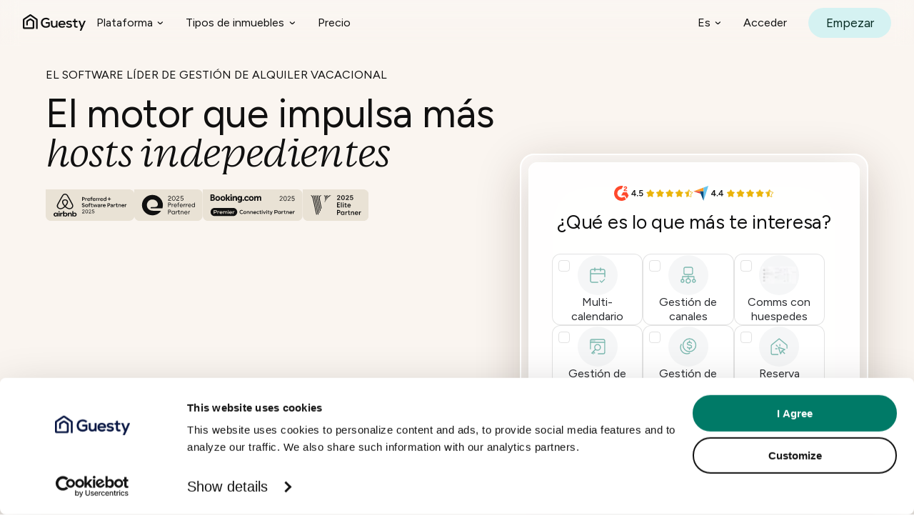

--- FILE ---
content_type: text/html; charset=utf-8
request_url: https://www.guesty.com/es/?last_click=kigo
body_size: 50582
content:
<!DOCTYPE html><html lang="en"><head><meta charSet="utf-8"/><meta name="viewport" content="width=device-width, initial-scale=1"/><link rel="preload" as="image" imageSrcSet="/_next/image/?url=https%3A%2F%2Fcms-cdn.guesty.com%2Fwp-content%2Fuploads%2F2025%2F12%2F1-es-scaled.png&amp;w=640&amp;q=75 640w, /_next/image/?url=https%3A%2F%2Fcms-cdn.guesty.com%2Fwp-content%2Fuploads%2F2025%2F12%2F1-es-scaled.png&amp;w=750&amp;q=75 750w, /_next/image/?url=https%3A%2F%2Fcms-cdn.guesty.com%2Fwp-content%2Fuploads%2F2025%2F12%2F1-es-scaled.png&amp;w=828&amp;q=75 828w, /_next/image/?url=https%3A%2F%2Fcms-cdn.guesty.com%2Fwp-content%2Fuploads%2F2025%2F12%2F1-es-scaled.png&amp;w=1080&amp;q=75 1080w, /_next/image/?url=https%3A%2F%2Fcms-cdn.guesty.com%2Fwp-content%2Fuploads%2F2025%2F12%2F1-es-scaled.png&amp;w=1200&amp;q=75 1200w, /_next/image/?url=https%3A%2F%2Fcms-cdn.guesty.com%2Fwp-content%2Fuploads%2F2025%2F12%2F1-es-scaled.png&amp;w=1920&amp;q=75 1920w, /_next/image/?url=https%3A%2F%2Fcms-cdn.guesty.com%2Fwp-content%2Fuploads%2F2025%2F12%2F1-es-scaled.png&amp;w=2048&amp;q=75 2048w, /_next/image/?url=https%3A%2F%2Fcms-cdn.guesty.com%2Fwp-content%2Fuploads%2F2025%2F12%2F1-es-scaled.png&amp;w=3840&amp;q=75 3840w" imageSizes="(max-width: 1023px) 100vw, 69.33vw"/><link rel="stylesheet" href="/_next/static/css/87f3020124f019a7.css?dpl=dpl_9sG15SJPxkrcSW7e5uN4J7SnZgQf" data-precedence="next"/><link rel="stylesheet" href="/_next/static/css/c552e56caa4b5652.css?dpl=dpl_9sG15SJPxkrcSW7e5uN4J7SnZgQf" data-precedence="next"/><link rel="stylesheet" href="/_next/static/css/ed9639c423d46127.css?dpl=dpl_9sG15SJPxkrcSW7e5uN4J7SnZgQf" data-precedence="next"/><link rel="stylesheet" href="/_next/static/css/887dd9e6ed67eea0.css?dpl=dpl_9sG15SJPxkrcSW7e5uN4J7SnZgQf" data-precedence="next"/><link rel="stylesheet" href="/_next/static/css/6ab892cf9b715034.css?dpl=dpl_9sG15SJPxkrcSW7e5uN4J7SnZgQf" data-precedence="next"/><link rel="stylesheet" href="/_next/static/css/9436c1f16a8fd262.css?dpl=dpl_9sG15SJPxkrcSW7e5uN4J7SnZgQf" data-precedence="next"/><link rel="stylesheet" href="/_next/static/css/8526251f82d8126b.css?dpl=dpl_9sG15SJPxkrcSW7e5uN4J7SnZgQf" data-precedence="next"/><link rel="stylesheet" href="/_next/static/css/d4f9e8708dd09050.css?dpl=dpl_9sG15SJPxkrcSW7e5uN4J7SnZgQf" data-precedence="next"/><link rel="preload" as="script" fetchPriority="low" href="/_next/static/chunks/webpack-fc3ef3e6ba3ceffa.js?dpl=dpl_9sG15SJPxkrcSW7e5uN4J7SnZgQf"/><script src="/_next/static/chunks/4bd1b696-100b9d70ed4e49c1.js?dpl=dpl_9sG15SJPxkrcSW7e5uN4J7SnZgQf" async=""></script><script src="/_next/static/chunks/1255-5b6cf1cc7ead33a9.js?dpl=dpl_9sG15SJPxkrcSW7e5uN4J7SnZgQf" async=""></script><script src="/_next/static/chunks/main-app-b7ac91ae224968d9.js?dpl=dpl_9sG15SJPxkrcSW7e5uN4J7SnZgQf" async=""></script><script src="/_next/static/chunks/app/layout-2adb02604c761ba7.js?dpl=dpl_9sG15SJPxkrcSW7e5uN4J7SnZgQf" async=""></script><script src="/_next/static/chunks/6474-002b5538db878ddf.js?dpl=dpl_9sG15SJPxkrcSW7e5uN4J7SnZgQf" async=""></script><script src="/_next/static/chunks/8910-6efb6068dc7706fa.js?dpl=dpl_9sG15SJPxkrcSW7e5uN4J7SnZgQf" async=""></script><script src="/_next/static/chunks/app/(wp)/%5B%5B...slug%5D%5D/layout-27d3c86638240c48.js?dpl=dpl_9sG15SJPxkrcSW7e5uN4J7SnZgQf" async=""></script><script src="/_next/static/chunks/6885-0ddb21437feac881.js?dpl=dpl_9sG15SJPxkrcSW7e5uN4J7SnZgQf" async=""></script><script src="/_next/static/chunks/1424-c03d4c5f7625a360.js?dpl=dpl_9sG15SJPxkrcSW7e5uN4J7SnZgQf" async=""></script><script src="/_next/static/chunks/3837-e4cd05f52794ebd0.js?dpl=dpl_9sG15SJPxkrcSW7e5uN4J7SnZgQf" async=""></script><script src="/_next/static/chunks/app/(wp)/%5B%5B...slug%5D%5D/page-e169a70f20a85f0f.js?dpl=dpl_9sG15SJPxkrcSW7e5uN4J7SnZgQf" async=""></script><link rel="preload" href="https://js.hsforms.net/forms/embed/v2.js" as="script"/><link rel="preload" href="//js.hs-scripts.com/2950575.js" as="script"/><link rel="preload" href="https://www.datadoghq-browser-agent.com/us1/v5/datadog-rum.js" as="script"/><meta name="next-size-adjust" content=""/><link rel="dns-prefetch" href="https://www.guesty.com"/><link rel="preconnect" href="https://www.guesty.com" crossorigin=""/><link rel="preconnect" href="https://dev.visualwebsiteoptimizer.com" crossorigin=""/><title>Software de Gestión de Alquiler Vacacional y Airbnb | Guesty</title><meta name="description" content="Optimice su alquiler vacacional. El mejor software de gestión para apartamentos turísticos y Airbnb. Sincronización en tiempo real y más reservas directas."/><meta name="robots" content="index, follow"/><link rel="canonical" href="https://www.guesty.com/es/accueil/"/><meta name="google-site-verification" content="-rjBOTO6nzmoouu_DNYfB2KyN_BFwN5LCcpmAGfNME8"/><meta name="msvalidate.01" content="02FA9B1FA35FCAF966EFE5B1BF4429C3"/><meta property="og:title" content="Software de Gestión de Alquiler Vacacional y Airbnb | Guesty"/><meta property="og:description" content="Optimice su alquiler vacacional. El mejor software de gestión para apartamentos turísticos y Airbnb. Sincronización en tiempo real y más reservas directas."/><meta property="og:url" content="https://www.guesty.com/es/accueil/"/><meta property="og:site_name" content="Guesty"/><meta property="og:locale" content="es_ES"/><meta property="og:image" content="https://cms-cdn.guesty.com/wp-content/uploads/2025/10/share_image.jpg"/><meta property="og:image:width" content="1200"/><meta property="og:image:height" content="675"/><meta property="og:image:type" content="image/jpeg"/><meta property="og:type" content="article"/><meta name="twitter:card" content="summary_large_image"/><meta name="twitter:title" content="Software de Gestión de Alquiler Vacacional y Airbnb | Guesty"/><meta name="twitter:description" content="Optimice su alquiler vacacional. El mejor software de gestión para apartamentos turísticos y Airbnb. Sincronización en tiempo real y más reservas directas."/><meta name="twitter:image" content="https://cms-cdn.guesty.com/wp-content/uploads/2025/10/share_image.jpg"/><meta name="twitter:image:width" content="1200"/><meta name="twitter:image:height" content="675"/><meta name="twitter:image:type" content="image/jpeg"/><link rel="icon" href="/favicon.ico" type="image/x-icon" sizes="16x16"/><link rel="icon" href="https://www.guesty.com/wp-content/uploads/2025/06/cropped-guesty-favicon-32x32.png" sizes="32x32"/><link rel="icon" href="https://www.guesty.com/wp-content/uploads/2025/06/cropped-guesty-favicon-192x192.png" sizes="192x192"/><link rel="apple-touch-icon" href="https://www.guesty.com/wp-content/uploads/2025/06/cropped-guesty-favicon-180x180.png"/><link rel="msapplication-TileImage" href="https://www.guesty.com/wp-content/uploads/2025/06/cropped-guesty-favicon-270x270.png"/><script>(self.__next_s=self.__next_s||[]).push([0,{"data-cookieconsent":"marketing","children":"\n            window._vwo_code = window._vwo_code || (function () {\n                var account_id = 726941,\n                    version = 1.5,\n                    settings_tolerance = 2000,\n                    library_tolerance = 2500,\n                    use_existing_jquery = false,\n                    is_spa = 1,\n                    hide_element = 'body',\n                    hide_element_style = 'opacity:0 !important;filter:alpha(opacity=0) !important;background:none !important',\n                    /* DO NOT EDIT BELOW THIS LINE */\n                    f = false,\n                    d = document,\n                    vwoCodeEl = d.querySelector('#vwoCode'),\n                    code = {\n                        use_existing_jquery: function () {\n                            return use_existing_jquery\n                        }, library_tolerance: function () {\n                            return library_tolerance\n                        }, hide_element_style: function () {\n                            return '{' + hide_element_style + '}'\n                        }, finish: function () {\n                            if (!f) {\n                                f = true;\n                                var e = d.getElementById('_vis_opt_path_hides');\n                                if (e) e.parentNode.removeChild(e)\n                            }\n                        }, finished: function () {\n                            return f\n                        }, load: function (e) {\n                            var t = d.createElement('script');\n                            t.fetchPriority = 'high';\n                            t.src = e;\n                            t.type = 'text/javascript';\n                            t.onerror = function () {\n                                _vwo_code.finish()\n                            };\n                            d.getElementsByTagName('head')[0].appendChild(t)\n                        }, getVersion: function () {\n                            return version\n                        }, getMatchedCookies: function (e) {\n                            var t = [];\n                            if (document.cookie) {\n                                t = document.cookie.match(e) || []\n                            }\n                            return t\n                        }, getCombinationCookie: function () {\n                            var e = code.getMatchedCookies(/(?:^|;)s?(_vis_opt_exp_d+_combi=[^;$]*)/gi);\n                            e = e.map(function (e) {\n                                try {\n                                    var t = decodeURIComponent(e);\n                                    if (!/_vis_opt_exp_d+_combi=(?:d+,?)+s*$/.test(t)) {\n                                        return ''\n                                    }\n                                    return t\n                                } catch (e) {\n                                    return ''\n                                }\n                            });\n                            var i = [];\n                            e.forEach(function (e) {\n                                var t = e.match(/([d,]+)/g);\n                                t && i.push(t.join('-'))\n                            });\n                            return i.join('|')\n                        }, init: function () {\n                            if (d.URL.indexOf('__vwo_disable__') > -1) return;\n                            window.settings_timer = setTimeout(function () {\n                                _vwo_code.finish()\n                            }, settings_tolerance);\n                            var e = d.createElement('style'),\n                                t = hide_element ? hide_element + '{' + hide_element_style + '}' : '',\n                                i = d.getElementsByTagName('head')[0];\n                            e.setAttribute('id', '_vis_opt_path_hides');\n                            vwoCodeEl && e.setAttribute('nonce', vwoCodeEl.nonce);\n                            e.setAttribute('type', 'text/css');\n                            if (e.styleSheet) e.styleSheet.cssText = t; else e.appendChild(d.createTextNode(t));\n                            i.appendChild(e);\n                            var n = this.getCombinationCookie();\n                            this.load('https://dev.visualwebsiteoptimizer.com/j.php?a=' + account_id + '&u=' + encodeURIComponent(d.URL) + '&f=' + +is_spa + '&vn=' + version + (n ? '&c=' + n : ''));\n                            return settings_timer\n                        }\n                    };\n                window._vwo_settings_timer = code.init();\n                return code;\n            }());\n          ","id":"vwoCode"}])</script><script src="/_next/static/chunks/polyfills-42372ed130431b0a.js?dpl=dpl_9sG15SJPxkrcSW7e5uN4J7SnZgQf" noModule=""></script></head><body class="__variable_2ca027 antialiased"><div hidden=""><!--$--><!--/$--></div><noscript><iframe src="https://www.googletagmanager.com/ns.html?id=GTM-MHR76W2" height="0" width="0" style="display:none;visibility:hidden"></iframe><div class="gtm-noscript"><img src="https://www.googletagmanager.com/ns.html?id=GTM-MHR76W2" height="0" width="0" style="display:none;visibility:hidden" /></div></noscript><!--$--><!--/$--><header class="Header_header__i_Usm"><div class="Header_inner_wrapper__d8qjQ"><div class="Header_below__ekHtn"></div><div class="Header_logo_and_menu__5sosO"><a class="Header_logo_wrapper__X3Xop" href="/es/"><svg xmlns="http://www.w3.org/2000/svg" viewBox="0 0 443.5 116.39" style="height:100%;width:auto;display:block" aria-label="Guesty Logo" role="img"><g><g><path fill="currentColor" d="M162.72,95.5c-21.27,0-35.32-14.05-35.32-35.52s14.74-35.52,36.11-35.52c9.76,0,18.64,3.61,25.37,10.54l-7.32,7.32c-4.59-4.59-11.51-7.32-18.15-7.32-14.54,0-24.59,10.05-24.59,24.98s9.37,24.98,23.91,24.98c6.83,0,12.39-1.76,17.27-5.56v-14.05h-19.12v-10.05h29.66v28.98c-7.61,7.61-16.59,11.22-27.81,11.22Z"></path><path fill="currentColor" d="M218.56,95.11c-12.29,0-20.3-8.78-20.3-22.54v-26.64h10.93v25.96c0,8.49,4.29,13.37,11.32,13.37,8,0,13.37-5.85,13.37-13.95v-25.37h10.93v48.2h-9.76l-.1-6.25c-4.1,4.78-9.76,7.22-16.39,7.22Z"></path><path fill="currentColor" d="M277.04,95.5c-15.91,0-26.15-10.05-26.15-25.47s10.05-25.08,24.98-25.08c16.98,0,26.35,11.12,24.79,29.18h-38.54c.88,7.03,6.73,11.51,15.22,11.51,5.46,0,10.93-1.95,13.86-4.98l6.64,6.44c-4.78,5.17-12.49,8.39-20.78,8.39ZM262.21,65.64h28c-.78-6.83-6.05-11.22-14.05-11.22s-12.59,4.1-13.95,11.22Z"></path><path fill="currentColor" d="M326.53,95.31c-8.1,0-15.32-2.34-21.76-7.12l5.07-7.9c4.29,3.42,10.64,5.37,16.98,5.37s9.66-1.95,9.66-5.46-3.12-5.07-10.54-5.85c-12.59-1.17-19.71-6.44-19.71-14.83s8.39-14.73,20.88-14.73c7.32,0,13.76,1.85,19.12,5.56l-4.78,7.81c-4.29-2.73-8.88-4.1-13.86-4.1-6.93,0-10.64,1.95-10.64,5.46,0,3.12,2.83,4.78,9.86,5.56,14.25,1.56,20.49,6.15,20.49,15.22s-8.29,15.03-20.78,15.03Z"></path><path fill="currentColor" d="M376.99,94.82c-9.95,0-15.81-5.76-15.81-17.27v-22.35h-9.07v-9.27h9.07v-12.59l10.83-1.17v13.76h13.86v9.27h-13.86v22.35c0,4.88,2.24,7.61,6.73,7.61,1.95,0,4.2-.59,6.05-1.46l3.03,8.78c-3.71,1.66-6.83,2.34-10.83,2.34Z"></path><path fill="currentColor" d="M401.34,116.39l9.76-22.54-19.03-47.91h11.71l8.39,21.96,4.98,13.86,5.56-13.86,9.07-21.96h11.71l-30.25,70.45h-11.91Z"></path><path fill="currentColor" fill-rule="evenodd" d="M47.73,1.61c3.21-2.17,7.43-2.14,10.61.07l42.28,29.47c2.51,1.75,4.01,4.62,4.01,7.68v64.99h-11.27v-62.11c0-1.19-.58-2.3-1.56-2.98L55.01,13.1c-1.23-.86-2.87-.87-4.11-.03L12.86,38.8c-1,.68-1.6,1.8-1.6,3.01v48.03c0,1.51,1.22,2.73,2.73,2.73h52.8c1.51,0,2.73-1.22,2.73-2.73v-36.39c0-1.23-.63-2.38-1.66-3.05l-12.49-8.08c-1.48-.95-3.37-.97-4.86-.05l-13.21,8.2c-1.07.66-1.72,1.83-1.72,3.09v25.06h-11.27v-28.14c0-3.24,1.67-6.25,4.43-7.96l19.29-11.97c3.08-1.91,6.98-1.87,10.03.09l18.45,11.93c2.67,1.73,4.28,4.69,4.28,7.87v44.03c0,5.17-4.19,9.37-9.37,9.37H9.37c-5.17,0-9.37-4.19-9.37-9.37v-55.59c0-3.11,1.54-6.02,4.12-7.76L47.73,1.61Z"></path></g></g></svg></a><nav class="Header_menu__HlruT"><button type="button" class="">Plataforma<svg width="9" height="8" viewBox="0 0 9 8" fill="none" xmlns="http://www.w3.org/2000/svg" aria-label="Chevron Down" aria-hidden="true"><path d="M6.84124 3.05518L4.82185 5.07457C4.58336 5.31306 4.19311 5.31306 3.95462 5.07457L1.93523 3.05518" stroke="currentColor" stroke-width="1.115" stroke-miterlimit="10" stroke-linecap="round" stroke-linejoin="round"></path></svg></button><button type="button" class="">Tipos de inmuebles<svg width="9" height="8" viewBox="0 0 9 8" fill="none" xmlns="http://www.w3.org/2000/svg" aria-label="Chevron Down" aria-hidden="true"><path d="M6.84124 3.05518L4.82185 5.07457C4.58336 5.31306 4.19311 5.31306 3.95462 5.07457L1.93523 3.05518" stroke="currentColor" stroke-width="1.115" stroke-miterlimit="10" stroke-linecap="round" stroke-linejoin="round"></path></svg></button><a href="https://www.guesty.com/es/precio/" rel="external">Precio</a></nav></div><div class="Header_panel__gztYj"><button class="Header_item__hp0y7">Es<!-- --> <svg width="9" height="8" viewBox="0 0 9 8" fill="none" xmlns="http://www.w3.org/2000/svg" aria-label="Chevron Down" aria-hidden="true"><path d="M6.84124 3.05518L4.82185 5.07457C4.58336 5.31306 4.19311 5.31306 3.95462 5.07457L1.93523 3.05518" stroke="currentColor" stroke-width="1.115" stroke-miterlimit="10" stroke-linecap="round" stroke-linejoin="round"></path></svg></button><a target="_blank" class="Header_item__hp0y7" href="https://app.guesty.com/auth/login/">Acceder</a><div class="Header_button_wrapper__GIIn_"><!--$--><a class="Button_button__5Fngg Button_secondary__pFIlL Button_small__AR0Cb cta-topnav-en" href="https://www.guesty.com/es/empezar/" rel="external"><span class="Button_text__BqBkN">Empezar</span></a><!--/$--></div></div><div class="Header_menu_button_wrapper__wopfg"><div class="Header_menu_button__8HxHC"><div class="Header_line__pNVnL Header_one__MOxGq"></div><div class="Header_line__pNVnL Header_two__jqJh_"></div><div class="Header_line__pNVnL Header_three__CSJXj"></div></div></div></div><div class="Dropdown_dropdowns_background__eC3TP "></div><div class="Dropdown_dropdown__6aZuI undefined "><div class="Dropdown_columns__46jOR"><div class="Dropdown_column__wsk1l"><div class="Dropdown_title_wrapper__QT9Wc"><h3 class="Dropdown_title__FpbSl">Huéspedes y reservas</h3></div><div class="Dropdown_main_items__i0v7S"></div><div class="Dropdown_secondary_items__0meog"><a href="https://www.guesty.com/es/herramientas/reservas-directas/" rel="external" class="Dropdown_item__9WEjv">Reservas directas</a><a href="https://www.guesty.com/es/herramientas/calendario-multiple/" rel="external" class="Dropdown_item__9WEjv">Calendario múltiple</a><a href="https://www.guesty.com/es/herramientas/guesty-crm/" rel="external" class="Dropdown_item__9WEjv">CRM</a><a href="https://www.guesty.com/es/herramientas/servicios-de-comunicacion-con-los-huespedes/" rel="external" class="Dropdown_item__9WEjv">Servicios de comunicación con los huéspedes</a></div></div><div class="Dropdown_column__wsk1l"><div class="Dropdown_title_wrapper__QT9Wc"><h3 class="Dropdown_title__FpbSl">Distribución y operaciones</h3></div><div class="Dropdown_main_items__i0v7S"></div><div class="Dropdown_secondary_items__0meog"><a href="https://www.guesty.com/es/herramientas/herramientas-de-automatizacion/" rel="external" class="Dropdown_item__9WEjv">Herramientas de automatización</a><a href="https://www.guesty.com/es/herramientas/herramientas-de-analisis/" rel="external" class="Dropdown_item__9WEjv">análisis</a><a href="https://www.guesty.com/es/herramientas/herramientas-de-informes/" rel="external" class="Dropdown_item__9WEjv">Herramientas de informes</a><a href="https://www.guesty.com/es/herramientas/guesty-locks-manager/" rel="external" class="Dropdown_item__9WEjv">Guesty Locks Manager</a><a href="https://www.guesty.com/es/herramientas/sitios-web-de-guesty/" rel="external" class="Dropdown_item__9WEjv">Sitios web de Guesty</a><a href="https://www.guesty.com/es/herramientas/gestion-de-multiples-unidades/" rel="external" class="Dropdown_item__9WEjv">Gestión de múltiples unidades</a><a href="https://www.guesty.com/es/herramientas/aplicacion-movil-de-gestion/" rel="external" class="Dropdown_item__9WEjv">Mobile App</a><a href="https://www.guesty.com/es/herramientas/gestor-de-canales/" rel="external" class="Dropdown_item__9WEjv">Gestor de Canales</a></div></div><div class="Dropdown_column__wsk1l"><div class="Dropdown_title_wrapper__QT9Wc Dropdown_last___5nd6"><h3 class="Dropdown_title__FpbSl">Negocio y finanzas</h3></div><div class="Dropdown_main_items__i0v7S"></div><div class="Dropdown_secondary_items__0meog"><a href="https://www.guesty.com/es/herramientas/guestypay/" rel="external" class="Dropdown_item__9WEjv">GuestyPay</a><a href="https://www.guesty.com/es/herramientas/herramientas-de-contabilidad/" rel="external" class="Dropdown_item__9WEjv">Herramientas de contabilidad</a><a href="https://www.guesty.com/es/herramientas/api-abierta/" rel="external" class="Dropdown_item__9WEjv">API Abierta</a><a href="https://www.guesty.com/es/herramientas/guesty-capital/" rel="external" class="Dropdown_item__9WEjv">Guesty Capital</a><a href="https://www.guesty.com/es/herramientas/portal-del-propietario/" rel="external" class="Dropdown_item__9WEjv">Portal del propietario</a><a href="https://www.guesty.com/es/herramientas/soluciones-de-pago/" rel="external" class="Dropdown_item__9WEjv">Soluciones de pago</a><a href="https://www.guesty.com/es/herramientas/gestion-de-ingresos/" rel="external" class="Dropdown_item__9WEjv">Gestión de ingresos</a><a href="https://www.guesty.com/es/herramientas/guesty-priceoptimizer/" rel="external" class="Dropdown_item__9WEjv">Guesty PriceOptimizer</a></div></div></div><div class="Dropdown_general_link_wrapper__ld7sm"><a href="https://www.guesty.com/es/herramientas/" rel="external" class="Dropdown_general_link__u4ycB"><span class="Dropdown_text__to1B3">Ver más</span> <span class="Dropdown_icon_wrapper__QXk7A"><svg width="16" height="11" viewBox="0 0 16 11" fill="none" xmlns="http://www.w3.org/2000/svg" aria-label="Arrow Right" aria-hidden="true"><path d="M10.5275 0.998413L15.0232 5.49411M15.0232 5.49411L10.5275 9.9898M15.0232 5.49411L1.53613 5.49411" stroke="currentColor" stroke-width="1.50038" stroke-linecap="round" stroke-linejoin="round"></path></svg></span></a></div></div><div class="Dropdown_dropdown__6aZuI undefined "><div class="Dropdown_title_wrapper__QT9Wc Dropdown_last___5nd6"><h3 class="Dropdown_title__FpbSl">Solutions for diverse portfolios</h3></div><div class="Dropdown_columns__46jOR"><div class="Dropdown_column__wsk1l"><div class="Dropdown_main_items__i0v7S"><a href="https://www.guesty.com/es/alquileres-de-vacaciones/" rel="external" class="Dropdown_item__9WEjv"><div class="Dropdown_icon_wrapper__QXk7A"><svg width="18" height="17" viewBox="0 0 18 17" fill="none" xmlns="http://www.w3.org/2000/svg" aria-label="Patio" aria-hidden="true"><g><path fill-rule="evenodd" clip-rule="evenodd" d="M9.86141 0.848483C9.46111 0.623318 8.97381 0.617108 8.5679 0.831996L3.64536 3.43805C2.40134 4.09665 2.86939 5.98116 4.27701 5.98116H8.30935V14.7562C8.30935 15.129 8.61156 15.4312 8.98435 15.4312C9.35715 15.4312 9.65935 15.129 9.65935 14.7562V5.98116H13.8325C15.2218 5.98116 15.7052 4.13562 14.4944 3.45454L9.86141 0.848483ZM4.27701 4.63116L9.19955 2.02511L13.8325 4.63116L4.27701 4.63116Z" fill="currentColor"></path><path d="M15.2073 7.68178C15.5728 7.75489 15.8099 8.1105 15.7368 8.47605L15.0749 11.7855V14.7562C15.0749 15.129 14.7727 15.4312 14.3999 15.4312C14.0271 15.4312 13.7249 15.129 13.7249 14.7562V12.3937H12.3749V14.7562C12.3749 15.129 12.0727 15.4312 11.6999 15.4312C11.3271 15.4312 11.0249 15.129 11.0249 14.7562V12.3937C11.0249 11.6481 11.6293 11.0437 12.3749 11.0437H13.8465L14.413 8.2113C14.4861 7.84575 14.8417 7.60867 15.2073 7.68178Z" fill="currentColor"></path><path d="M2.26299 8.47605C2.18988 8.1105 2.42695 7.75489 2.79251 7.68178C3.15806 7.60867 3.51367 7.84575 3.58678 8.2113L4.15325 11.0437H5.62489C6.37047 11.0437 6.97489 11.6481 6.97489 12.3937V14.7562C6.97489 15.129 6.67268 15.4312 6.29989 15.4312C5.92709 15.4312 5.62489 15.129 5.62489 14.7562V12.3937H4.27489V14.7562C4.27489 15.129 3.97268 15.4312 3.59989 15.4312C3.22709 15.4312 2.92489 15.129 2.92489 14.7562V11.7855L2.26299 8.47605Z" fill="currentColor"></path></g></svg></div><div class="Dropdown_text_wrapper__tKbXB"><h4 class="Dropdown_title__FpbSl">Alquileres de vacaciones</h4></div></a><a href="https://www.guesty.com/es/alquileres-urbanos/" rel="external" class="Dropdown_item__9WEjv"><div class="Dropdown_icon_wrapper__QXk7A"><svg width="18" height="17" viewBox="0 0 18 17" fill="none" xmlns="http://www.w3.org/2000/svg" aria-label="Building Two" aria-hidden="true"><g><path fill-rule="evenodd" clip-rule="evenodd" d="M6.29995 2.02511C6.12093 2.02511 5.94924 2.09623 5.82265 2.22281C5.69607 2.3494 5.62495 2.52109 5.62495 2.70011V14.1751H12.375V2.70011C12.375 2.52109 12.3038 2.3494 12.1772 2.22281C12.0507 2.09623 11.879 2.02511 11.7 2.02511H6.29995ZM4.86806 1.26822C5.24782 0.888457 5.76289 0.67511 6.29995 0.67511H11.7C12.237 0.67511 12.7521 0.888457 13.1318 1.26822C13.5116 1.64798 13.725 2.16305 13.725 2.70011V14.8501C13.725 15.2229 13.4227 15.5251 13.05 15.5251H4.94995C4.57716 15.5251 4.27495 15.2229 4.27495 14.8501V2.70011C4.27495 2.16305 4.4883 1.64798 4.86806 1.26822Z" fill="currentColor"></path><path fill-rule="evenodd" clip-rule="evenodd" d="M2.16806 8.01822C2.54782 7.63846 3.06289 7.42511 3.59995 7.42511H4.94995C5.32274 7.42511 5.62495 7.72732 5.62495 8.10011C5.62495 8.4729 5.32274 8.77511 4.94995 8.77511H3.59995C3.42093 8.77511 3.24924 8.84622 3.12265 8.97281C2.99607 9.0994 2.92495 9.27109 2.92495 9.45011V13.5001C2.92495 13.6791 2.99607 13.8508 3.12265 13.9774C3.24924 14.104 3.42093 14.1751 3.59995 14.1751H4.94995C5.32274 14.1751 5.62495 14.4773 5.62495 14.8501C5.62495 15.2229 5.32274 15.5251 4.94995 15.5251H3.59995C3.06289 15.5251 2.54782 15.3118 2.16806 14.932C1.7883 14.5522 1.57495 14.0372 1.57495 13.5001V9.45011C1.57495 8.91305 1.7883 8.39798 2.16806 8.01822Z" fill="currentColor"></path><path fill-rule="evenodd" clip-rule="evenodd" d="M12.375 6.07511C12.375 5.70232 12.6772 5.40011 13.05 5.40011H14.4C14.937 5.40011 15.4521 5.61346 15.8318 5.99322C16.2116 6.37298 16.4249 6.88805 16.4249 7.42511V13.5001C16.4249 14.0372 16.2116 14.5522 15.8318 14.932C15.4521 15.3118 14.937 15.5251 14.4 15.5251H13.05C12.6772 15.5251 12.375 15.2229 12.375 14.8501C12.375 14.4773 12.6772 14.1751 13.05 14.1751H14.4C14.579 14.1751 14.7507 14.104 14.8772 13.9774C15.0038 13.8508 15.075 13.6791 15.075 13.5001V7.42511C15.075 7.24609 15.0038 7.0744 14.8772 6.94781C14.7507 6.82123 14.579 6.75011 14.4 6.75011H13.05C12.6772 6.75011 12.375 6.4479 12.375 6.07511Z" fill="currentColor"></path><path fill-rule="evenodd" clip-rule="evenodd" d="M6.97495 4.05011C6.97495 3.67732 7.27716 3.37511 7.64995 3.37511H10.35C10.7227 3.37511 11.025 3.67732 11.025 4.05011C11.025 4.4229 10.7227 4.72511 10.35 4.72511H7.64995C7.27716 4.72511 6.97495 4.4229 6.97495 4.05011Z" fill="currentColor"></path><path fill-rule="evenodd" clip-rule="evenodd" d="M6.97495 6.75011C6.97495 6.37732 7.27716 6.07511 7.64995 6.07511H10.35C10.7227 6.07511 11.025 6.37732 11.025 6.75011C11.025 7.1229 10.7227 7.42511 10.35 7.42511H7.64995C7.27716 7.42511 6.97495 7.1229 6.97495 6.75011Z" fill="currentColor"></path><path fill-rule="evenodd" clip-rule="evenodd" d="M6.97495 9.45011C6.97495 9.07732 7.27716 8.77511 7.64995 8.77511H10.35C10.7227 8.77511 11.025 9.07732 11.025 9.45011C11.025 9.8229 10.7227 10.1251 10.35 10.1251H7.64995C7.27716 10.1251 6.97495 9.8229 6.97495 9.45011Z" fill="currentColor"></path><path fill-rule="evenodd" clip-rule="evenodd" d="M6.97495 12.1501C6.97495 11.7773 7.27716 11.4751 7.64995 11.4751H10.35C10.7227 11.4751 11.025 11.7773 11.025 12.1501C11.025 12.5229 10.7227 12.8251 10.35 12.8251H7.64995C7.27716 12.8251 6.97495 12.5229 6.97495 12.1501Z" fill="currentColor"></path></g></svg></div><div class="Dropdown_text_wrapper__tKbXB"><h4 class="Dropdown_title__FpbSl">Alquileres urbanos</h4></div></a><a href="https://www.guesty.com/es/apartahoteles/" rel="external" class="Dropdown_item__9WEjv"><div class="Dropdown_icon_wrapper__QXk7A"><svg width="18" height="17" viewBox="0 0 18 17" fill="none" xmlns="http://www.w3.org/2000/svg" aria-label="Hotel" aria-hidden="true"><g><path fill-rule="evenodd" clip-rule="evenodd" d="M7.64993 9.74035C8.02272 9.74035 8.32493 10.0426 8.32493 10.4154V14.8501C8.32493 15.2229 8.02272 15.5251 7.64993 15.5251C7.27713 15.5251 6.97493 15.2229 6.97493 14.8501V10.4154C6.97493 10.0426 7.27713 9.74035 7.64993 9.74035Z" fill="currentColor"></path><path fill-rule="evenodd" clip-rule="evenodd" d="M8.32493 7.42511C8.32493 7.05232 8.62713 6.75011 8.99993 6.75011H9.00668C9.37947 6.75011 9.68168 7.05232 9.68168 7.42511C9.68168 7.7979 9.37947 8.10011 9.00668 8.10011H8.99993C8.62713 8.10011 8.32493 7.7979 8.32493 7.42511Z" fill="currentColor"></path><path fill-rule="evenodd" clip-rule="evenodd" d="M8.32493 4.72511C8.32493 4.35232 8.62713 4.05011 8.99993 4.05011H9.00668C9.37947 4.05011 9.68168 4.35232 9.68168 4.72511C9.68168 5.0979 9.37947 5.40011 9.00668 5.40011H8.99993C8.62713 5.40011 8.32493 5.0979 8.32493 4.72511Z" fill="currentColor"></path><path fill-rule="evenodd" clip-rule="evenodd" d="M10.3499 9.74035C10.7227 9.74035 11.0249 10.0426 11.0249 10.4154V14.8501C11.0249 15.2229 10.7227 15.5251 10.3499 15.5251C9.97713 15.5251 9.67493 15.2229 9.67493 14.8501V10.4154C9.67493 10.0426 9.97713 9.74035 10.3499 9.74035Z" fill="currentColor"></path><path fill-rule="evenodd" clip-rule="evenodd" d="M6.56997 10.2601C7.27101 9.73433 8.12367 9.45011 8.99997 9.45011C9.87627 9.45011 10.7289 9.73433 11.43 10.2601C11.7282 10.4838 11.7886 10.9069 11.565 11.2051C11.3413 11.5033 10.9182 11.5638 10.62 11.3401C10.1526 10.9896 9.58417 10.8001 8.99997 10.8001C8.41577 10.8001 7.84733 10.9896 7.37997 11.3401C7.08173 11.5638 6.65864 11.5033 6.43497 11.2051C6.21129 10.9069 6.27173 10.4838 6.56997 10.2601Z" fill="currentColor"></path><path fill-rule="evenodd" clip-rule="evenodd" d="M11.0249 7.42511C11.0249 7.05232 11.3271 6.75011 11.6999 6.75011H11.7067C12.0795 6.75011 12.3817 7.05232 12.3817 7.42511C12.3817 7.7979 12.0795 8.10011 11.7067 8.10011H11.6999C11.3271 8.10011 11.0249 7.7979 11.0249 7.42511Z" fill="currentColor"></path><path fill-rule="evenodd" clip-rule="evenodd" d="M11.0249 4.72511C11.0249 4.35232 11.3271 4.05011 11.6999 4.05011H11.7067C12.0795 4.05011 12.3817 4.35232 12.3817 4.72511C12.3817 5.0979 12.0795 5.40011 11.7067 5.40011H11.6999C11.3271 5.40011 11.0249 5.0979 11.0249 4.72511Z" fill="currentColor"></path><path fill-rule="evenodd" clip-rule="evenodd" d="M5.62493 7.42511C5.62493 7.05232 5.92713 6.75011 6.29993 6.75011H6.30668C6.67947 6.75011 6.98168 7.05232 6.98168 7.42511C6.98168 7.7979 6.67947 8.10011 6.30668 8.10011H6.29993C5.92713 8.10011 5.62493 7.7979 5.62493 7.42511Z" fill="currentColor"></path><path fill-rule="evenodd" clip-rule="evenodd" d="M5.62493 4.72511C5.62493 4.35232 5.92713 4.05011 6.29993 4.05011H6.30668C6.67947 4.05011 6.98168 4.35232 6.98168 4.72511C6.98168 5.0979 6.67947 5.40011 6.30668 5.40011H6.29993C5.92713 5.40011 5.62493 5.0979 5.62493 4.72511Z" fill="currentColor"></path><path fill-rule="evenodd" clip-rule="evenodd" d="M4.94993 2.02511C4.57713 2.02511 4.27493 2.32732 4.27493 2.70011V13.5001C4.27493 13.8729 4.57713 14.1751 4.94993 14.1751H13.0499C13.4227 14.1751 13.7249 13.8729 13.7249 13.5001V2.70011C13.7249 2.32732 13.4227 2.02511 13.0499 2.02511H4.94993ZM2.92493 2.70011C2.92493 1.58173 3.83155 0.67511 4.94993 0.67511H13.0499C14.1683 0.67511 15.0749 1.58173 15.0749 2.70011V13.5001C15.0749 14.6185 14.1683 15.5251 13.0499 15.5251H4.94993C3.83155 15.5251 2.92493 14.6185 2.92493 13.5001V2.70011Z" fill="currentColor"></path></g></svg></div><div class="Dropdown_text_wrapper__tKbXB"><h4 class="Dropdown_title__FpbSl">Apartahoteles</h4></div></a></div></div><div class="Dropdown_column__wsk1l"><div class="Dropdown_main_items__i0v7S"><a href="https://www.guesty.com/es/apartamentos-con-servicios/" rel="external" class="Dropdown_item__9WEjv"><div class="Dropdown_icon_wrapper__QXk7A"><svg width="18" height="17" viewBox="0 0 18 17" fill="none" xmlns="http://www.w3.org/2000/svg" aria-label="Building" aria-hidden="true"><g><path fill-rule="evenodd" clip-rule="evenodd" d="M4.94993 2.02511C4.57713 2.02511 4.27493 2.32732 4.27493 2.70011V13.5001C4.27493 13.8729 4.57713 14.1751 4.94993 14.1751H13.0499C13.4227 14.1751 13.7249 13.8729 13.7249 13.5001V2.70011C13.7249 2.32732 13.4227 2.02511 13.0499 2.02511H4.94993ZM2.92493 2.70011C2.92493 1.58173 3.83155 0.67511 4.94993 0.67511H13.0499C14.1683 0.67511 15.0749 1.58173 15.0749 2.70011V13.5001C15.0749 14.6185 14.1683 15.5251 13.0499 15.5251H4.94993C3.83155 15.5251 2.92493 14.6185 2.92493 13.5001V2.70011Z" fill="currentColor"></path><path fill-rule="evenodd" clip-rule="evenodd" d="M6.29993 12.1501C6.29993 11.7773 6.60213 11.4751 6.97493 11.4751H11.0249C11.3977 11.4751 11.6999 11.7773 11.6999 12.1501V14.8501C11.6999 15.2229 11.3977 15.5251 11.0249 15.5251C10.6521 15.5251 10.3499 15.2229 10.3499 14.8501V12.8251H7.64993V14.8501C7.64993 15.2229 7.34772 15.5251 6.97493 15.5251C6.60213 15.5251 6.29993 15.2229 6.29993 14.8501V12.1501Z" fill="currentColor"></path><path fill-rule="evenodd" clip-rule="evenodd" d="M5.62493 4.05011C5.62493 3.67732 5.92713 3.37511 6.29993 3.37511H6.30668C6.67947 3.37511 6.98168 3.67732 6.98168 4.05011C6.98168 4.4229 6.67947 4.72511 6.30668 4.72511H6.29993C5.92713 4.72511 5.62493 4.4229 5.62493 4.05011Z" fill="currentColor"></path><path fill-rule="evenodd" clip-rule="evenodd" d="M11.0249 4.05011C11.0249 3.67732 11.3271 3.37511 11.6999 3.37511H11.7067C12.0795 3.37511 12.3817 3.67732 12.3817 4.05011C12.3817 4.4229 12.0795 4.72511 11.7067 4.72511H11.6999C11.3271 4.72511 11.0249 4.4229 11.0249 4.05011Z" fill="currentColor"></path><path fill-rule="evenodd" clip-rule="evenodd" d="M8.32493 4.05011C8.32493 3.67732 8.62713 3.37511 8.99993 3.37511H9.00668C9.37947 3.37511 9.68168 3.67732 9.68168 4.05011C9.68168 4.4229 9.37947 4.72511 9.00668 4.72511H8.99993C8.62713 4.72511 8.32493 4.4229 8.32493 4.05011Z" fill="currentColor"></path><path fill-rule="evenodd" clip-rule="evenodd" d="M8.32493 6.75011C8.32493 6.37732 8.62713 6.07511 8.99993 6.07511H9.00668C9.37947 6.07511 9.68168 6.37732 9.68168 6.75011C9.68168 7.1229 9.37947 7.42511 9.00668 7.42511H8.99993C8.62713 7.42511 8.32493 7.1229 8.32493 6.75011Z" fill="currentColor"></path><path fill-rule="evenodd" clip-rule="evenodd" d="M8.32493 9.45011C8.32493 9.07732 8.62713 8.77511 8.99993 8.77511H9.00668C9.37947 8.77511 9.68168 9.07732 9.68168 9.45011C9.68168 9.8229 9.37947 10.1251 9.00668 10.1251H8.99993C8.62713 10.1251 8.32493 9.8229 8.32493 9.45011Z" fill="currentColor"></path><path fill-rule="evenodd" clip-rule="evenodd" d="M11.0249 6.75011C11.0249 6.37732 11.3271 6.07511 11.6999 6.07511H11.7067C12.0795 6.07511 12.3817 6.37732 12.3817 6.75011C12.3817 7.1229 12.0795 7.42511 11.7067 7.42511H11.6999C11.3271 7.42511 11.0249 7.1229 11.0249 6.75011Z" fill="currentColor"></path><path fill-rule="evenodd" clip-rule="evenodd" d="M11.0249 9.45011C11.0249 9.07732 11.3271 8.77511 11.6999 8.77511H11.7067C12.0795 8.77511 12.3817 9.07732 12.3817 9.45011C12.3817 9.8229 12.0795 10.1251 11.7067 10.1251H11.6999C11.3271 10.1251 11.0249 9.8229 11.0249 9.45011Z" fill="currentColor"></path><path fill-rule="evenodd" clip-rule="evenodd" d="M5.62493 6.75011C5.62493 6.37732 5.92713 6.07511 6.29993 6.07511H6.30668C6.67947 6.07511 6.98168 6.37732 6.98168 6.75011C6.98168 7.1229 6.67947 7.42511 6.30668 7.42511H6.29993C5.92713 7.42511 5.62493 7.1229 5.62493 6.75011Z" fill="currentColor"></path><path fill-rule="evenodd" clip-rule="evenodd" d="M5.62493 9.45011C5.62493 9.07732 5.92713 8.77511 6.29993 8.77511H6.30668C6.67947 8.77511 6.98168 9.07732 6.98168 9.45011C6.98168 9.8229 6.67947 10.1251 6.30668 10.1251H6.29993C5.92713 10.1251 5.62493 9.8229 5.62493 9.45011Z" fill="currentColor"></path></g></svg></div><div class="Dropdown_text_wrapper__tKbXB"><h4 class="Dropdown_title__FpbSl">Apartamentos con servicios</h4></div></a><a href="https://www.guesty.com/es/estancias-al-aire-libre/" rel="external" class="Dropdown_item__9WEjv"><div class="Dropdown_icon_wrapper__QXk7A"><svg width="18" height="17" viewBox="0 0 18 17" fill="none" xmlns="http://www.w3.org/2000/svg" aria-label="Tent" aria-hidden="true"><path fill-rule="evenodd" clip-rule="evenodd" d="M10.69 1.4421C11.012 1.62993 11.1208 2.04325 10.9329 2.36526L3.84545 14.5153C3.65761 14.8373 3.24429 14.946 2.92228 14.7582C2.60027 14.5704 2.49151 14.157 2.67935 13.835L9.76684 1.68503C9.95468 1.36302 10.368 1.25426 10.69 1.4421Z" fill="currentColor"></path><path fill-rule="evenodd" clip-rule="evenodd" d="M7.30978 1.4421C7.63179 1.25426 8.04511 1.36302 8.23295 1.68503L15.3204 13.835C15.5083 14.157 15.3995 14.5704 15.0775 14.7582C14.7555 14.946 14.3422 14.8373 14.1543 14.5153L7.06685 2.36526C6.87901 2.04325 6.98777 1.62993 7.30978 1.4421Z" fill="currentColor"></path><path fill-rule="evenodd" clip-rule="evenodd" d="M8.9999 9.45012C9.23997 9.45012 9.46198 9.57763 9.58295 9.78501L11.9454 13.835C12.1333 14.157 12.0245 14.5703 11.7025 14.7582C11.3805 14.946 10.9672 14.8372 10.7793 14.5152L8.9999 11.4647L7.22045 14.5152C7.03261 14.8372 6.61929 14.946 6.29728 14.7582C5.97527 14.5703 5.86651 14.157 6.05435 13.835L8.41685 9.78501C8.53781 9.57763 8.75982 9.45012 8.9999 9.45012Z" fill="currentColor"></path><path fill-rule="evenodd" clip-rule="evenodd" d="M1.57495 14.1751C1.57495 13.8023 1.87716 13.5001 2.24995 13.5001H15.75C16.1227 13.5001 16.4249 13.8023 16.4249 14.1751C16.4249 14.5479 16.1227 14.8501 15.75 14.8501H2.24995C1.87716 14.8501 1.57495 14.5479 1.57495 14.1751Z" fill="currentColor"></path></svg></div><div class="Dropdown_text_wrapper__tKbXB"><h4 class="Dropdown_title__FpbSl">Estancias al aire libre</h4></div></a><a href="https://www.guesty.com/es/pensiones-y-bb/" rel="external" class="Dropdown_item__9WEjv"><div class="Dropdown_icon_wrapper__QXk7A"><svg width="18" height="17" viewBox="0 0 18 17" fill="none" xmlns="http://www.w3.org/2000/svg" aria-label="Bed" aria-hidden="true"><path fill-rule="evenodd" clip-rule="evenodd" d="M2.24995 2.02515C2.62274 2.02515 2.92495 2.32735 2.92495 2.70015V13.5001C2.92495 13.8729 2.62274 14.1751 2.24995 14.1751C1.87716 14.1751 1.57495 13.8729 1.57495 13.5001V2.70015C1.57495 2.32735 1.87716 2.02515 2.24995 2.02515Z" fill="currentColor"></path><path fill-rule="evenodd" clip-rule="evenodd" d="M1.57495 5.40015C1.57495 5.02735 1.87716 4.72515 2.24995 4.72515H14.4C14.937 4.72515 15.4521 4.93849 15.8318 5.31826C16.2116 5.69802 16.4249 6.21308 16.4249 6.75015V13.5001C16.4249 13.8729 16.1227 14.1751 15.75 14.1751C15.3772 14.1751 15.075 13.8729 15.075 13.5001V6.75015C15.075 6.57113 15.0038 6.39944 14.8772 6.27285C14.7507 6.14626 14.579 6.07515 14.4 6.07515H2.24995C1.87716 6.07515 1.57495 5.77294 1.57495 5.40015Z" fill="currentColor"></path><path fill-rule="evenodd" clip-rule="evenodd" d="M1.57495 11.4751C1.57495 11.1024 1.87716 10.8001 2.24995 10.8001H15.75C16.1227 10.8001 16.4249 11.1024 16.4249 11.4751C16.4249 11.8479 16.1227 12.1501 15.75 12.1501H2.24995C1.87716 12.1501 1.57495 11.8479 1.57495 11.4751Z" fill="currentColor"></path><path fill-rule="evenodd" clip-rule="evenodd" d="M4.94995 4.72515C5.32274 4.72515 5.62495 5.02735 5.62495 5.40015V11.4751C5.62495 11.8479 5.32274 12.1501 4.94995 12.1501C4.57716 12.1501 4.27495 11.8479 4.27495 11.4751V5.40015C4.27495 5.02735 4.57716 4.72515 4.94995 4.72515Z" fill="currentColor"></path></svg></div><div class="Dropdown_text_wrapper__tKbXB"><h4 class="Dropdown_title__FpbSl">Pensiones y B&amp;B</h4></div></a></div></div></div></div><div class="Dropdown_dropdown__6aZuI undefined "><div class="Dropdown_columns__46jOR"><div class="Dropdown_column__wsk1l"><div class="Dropdown_title_wrapper__QT9Wc"><h3 class="Dropdown_title__FpbSl">Guesty knowledge hub</h3><p class="Dropdown_description___Ogtg">Smart resources for smarter <br/>business decisions</p></div><div class="Dropdown_main_items__i0v7S"><a href="https://www.guesty.com/blog/" rel="external" class="Dropdown_item__9WEjv"><div class="Dropdown_icon_wrapper__QXk7A"><svg width="18" height="17" viewBox="0 0 18 17" fill="none" xmlns="http://www.w3.org/2000/svg" aria-label="Pencil Line" aria-hidden="true"><path fill-rule="evenodd" clip-rule="evenodd" d="M8.32491 13.5001C8.32491 13.1273 8.62712 12.8251 8.99991 12.8251H15.0749C15.4477 12.8251 15.7499 13.1273 15.7499 13.5001C15.7499 13.8729 15.4477 14.1751 15.0749 14.1751H8.99991C8.62712 14.1751 8.32491 13.8729 8.32491 13.5001Z" fill="currentColor"></path><path fill-rule="evenodd" clip-rule="evenodd" d="M13.0499 2.61822C12.8492 2.61822 12.6567 2.69796 12.5147 2.83991L4.20942 11.1452L3.85262 12.5724L5.27983 12.2156L13.5851 3.91031C13.6554 3.84003 13.7112 3.75659 13.7492 3.66476C13.7872 3.57293 13.8068 3.47451 13.8068 3.37511C13.8068 3.27571 13.7872 3.17729 13.7492 3.08546C13.7112 2.99363 13.6554 2.91019 13.5851 2.83991C13.5148 2.76962 13.4314 2.71387 13.3396 2.67583C13.2477 2.6378 13.1493 2.61822 13.0499 2.61822ZM11.5601 1.88531C11.9552 1.49019 12.4911 1.26822 13.0499 1.26822C13.3266 1.26822 13.6006 1.32272 13.8562 1.4286C14.1118 1.53448 14.3441 1.68967 14.5397 1.88531C14.7354 2.08096 14.8906 2.31322 14.9964 2.56884C15.1023 2.82446 15.1568 3.09843 15.1568 3.37511C15.1568 3.65179 15.1023 3.92576 14.9964 4.18138C14.8906 4.437 14.7354 4.66926 14.5397 4.86491L6.10222 13.3024C6.01571 13.3889 5.90732 13.4503 5.78863 13.48L3.08863 14.155C2.85861 14.2125 2.61528 14.1451 2.44763 13.9774C2.27997 13.8098 2.21257 13.5664 2.27008 13.3364L2.94508 10.6364C2.97475 10.5177 3.03612 10.4093 3.12263 10.3228L11.5601 1.88531Z" fill="currentColor"></path><path fill-rule="evenodd" clip-rule="evenodd" d="M10.5476 2.89782C10.8112 2.63422 11.2386 2.63422 11.5022 2.89782L13.5272 4.92282C13.7908 5.18643 13.7908 5.61382 13.5272 5.87742C13.2636 6.14102 12.8362 6.14102 12.5726 5.87742L10.5476 3.85242C10.284 3.58882 10.284 3.16143 10.5476 2.89782Z" fill="currentColor"></path></svg></div><div class="Dropdown_text_wrapper__tKbXB"><h4 class="Dropdown_title__FpbSl">Blog</h4><p class="Dropdown_description___Ogtg">Latest tips and strategies for operational excellence</p></div></a><a href="https://www.guesty.com/reports-and-guides/" rel="external" class="Dropdown_item__9WEjv"><div class="Dropdown_icon_wrapper__QXk7A"><svg width="18" height="17" viewBox="0 0 18 17" fill="none" xmlns="http://www.w3.org/2000/svg" aria-label="File Text" aria-hidden="true"><g><path fill-rule="evenodd" clip-rule="evenodd" d="M3.518 1.26822C3.89777 0.888457 4.41283 0.67511 4.9499 0.67511H11.0249C11.2039 0.67511 11.3756 0.746226 11.5022 0.872813L14.8772 4.24781C15.0038 4.3744 15.0749 4.54609 15.0749 4.72511V13.5001C15.0749 14.0372 14.8615 14.5522 14.4818 14.932C14.102 15.3118 13.587 15.5251 13.0499 15.5251H4.9499C4.41283 15.5251 3.89777 15.3118 3.518 14.932C3.13824 14.5522 2.9249 14.0372 2.9249 13.5001V2.70011C2.9249 2.16305 3.13824 1.64798 3.518 1.26822ZM4.9499 2.02511C4.77087 2.02511 4.59919 2.09623 4.4726 2.22281C4.34601 2.3494 4.2749 2.52109 4.2749 2.70011V13.5001C4.2749 13.6791 4.34601 13.8508 4.4726 13.9774C4.59919 14.104 4.77088 14.1751 4.9499 14.1751H13.0499C13.2289 14.1751 13.4006 14.104 13.5272 13.9774C13.6538 13.8508 13.7249 13.6791 13.7249 13.5001V5.0047L10.7453 2.02511H4.9499Z" fill="currentColor"></path><path fill-rule="evenodd" clip-rule="evenodd" d="M10.3499 0.67511C10.7227 0.67511 11.0249 0.977318 11.0249 1.35011V4.05011C11.0249 4.22913 11.096 4.40082 11.2226 4.52741C11.3492 4.65399 11.5209 4.72511 11.6999 4.72511H14.3999C14.7727 4.72511 15.0749 5.02732 15.0749 5.40011C15.0749 5.7729 14.7727 6.07511 14.3999 6.07511H11.6999C11.1628 6.07511 10.6478 5.86176 10.268 5.482C9.88824 5.10224 9.6749 4.58717 9.6749 4.05011V1.35011C9.6749 0.977318 9.9771 0.67511 10.3499 0.67511Z" fill="currentColor"></path><path fill-rule="evenodd" clip-rule="evenodd" d="M5.6249 6.07511C5.6249 5.70232 5.9271 5.40011 6.2999 5.40011H7.6499C8.02269 5.40011 8.3249 5.70232 8.3249 6.07511C8.3249 6.4479 8.02269 6.75011 7.6499 6.75011H6.2999C5.9271 6.75011 5.6249 6.4479 5.6249 6.07511Z" fill="currentColor"></path><path fill-rule="evenodd" clip-rule="evenodd" d="M5.6249 8.77511C5.6249 8.40232 5.9271 8.10011 6.2999 8.10011H11.6999C12.0727 8.10011 12.3749 8.40232 12.3749 8.77511C12.3749 9.1479 12.0727 9.45011 11.6999 9.45011H6.2999C5.9271 9.45011 5.6249 9.1479 5.6249 8.77511Z" fill="currentColor"></path><path fill-rule="evenodd" clip-rule="evenodd" d="M5.6249 11.4751C5.6249 11.1023 5.9271 10.8001 6.2999 10.8001H11.6999C12.0727 10.8001 12.3749 11.1023 12.3749 11.4751C12.3749 11.8479 12.0727 12.1501 11.6999 12.1501H6.2999C5.9271 12.1501 5.6249 11.8479 5.6249 11.4751Z" fill="currentColor"></path></g></svg></div><div class="Dropdown_text_wrapper__tKbXB"><h4 class="Dropdown_title__FpbSl">Reports &amp; guides</h4><p class="Dropdown_description___Ogtg">Expert resources and insights to drive your business forward</p></div></a><a href="https://www.guesty.com/customers/" rel="external" class="Dropdown_item__9WEjv"><div class="Dropdown_icon_wrapper__QXk7A"><svg width="18" height="17" viewBox="0 0 18 17" fill="none" xmlns="http://www.w3.org/2000/svg" aria-label="Users" aria-hidden="true"><path fill-rule="evenodd" clip-rule="evenodd" d="M2.56342 10.4386C3.19635 9.80568 4.0548 9.4501 4.94991 9.4501H8.9999C9.89501 9.4501 10.7535 9.80568 11.3864 10.4386C12.0193 11.0715 12.3749 11.93 12.3749 12.8251V14.1751C12.3749 14.5479 12.0727 14.8501 11.6999 14.8501C11.3271 14.8501 11.0249 14.5479 11.0249 14.1751V12.8251C11.0249 12.288 10.8116 11.773 10.4318 11.3932C10.052 11.0134 9.53697 10.8001 8.9999 10.8001H4.94991C4.41284 10.8001 3.89778 11.0134 3.51801 11.3932C3.13825 11.773 2.92491 12.288 2.92491 12.8251V14.1751C2.92491 14.5479 2.6227 14.8501 2.24991 14.8501C1.87711 14.8501 1.57491 14.5479 1.57491 14.1751V12.8251C1.57491 11.93 1.93048 11.0715 2.56342 10.4386Z" fill="currentColor"></path><path fill-rule="evenodd" clip-rule="evenodd" d="M6.97491 2.7001C5.85653 2.7001 4.94991 3.60672 4.94991 4.7251C4.94991 5.84347 5.85653 6.7501 6.97491 6.7501C8.09328 6.7501 8.9999 5.84347 8.9999 4.7251C8.9999 3.60672 8.09328 2.7001 6.97491 2.7001ZM3.59991 4.7251C3.59991 2.86114 5.11094 1.3501 6.97491 1.3501C8.83887 1.3501 10.3499 2.86114 10.3499 4.7251C10.3499 6.58906 8.83887 8.1001 6.97491 8.1001C5.11094 8.1001 3.59991 6.58906 3.59991 4.7251Z" fill="currentColor"></path><path fill-rule="evenodd" clip-rule="evenodd" d="M13.0713 10.0441C13.1645 9.68314 13.5327 9.46608 13.8937 9.55928C14.6177 9.74623 15.2592 10.1684 15.7173 10.7594C16.1755 11.3504 16.4243 12.0768 16.4249 12.8246V14.1751C16.4249 14.5479 16.1227 14.8501 15.7499 14.8501C15.3771 14.8501 15.0749 14.5479 15.0749 14.1751V12.8256C15.0745 12.377 14.9252 11.941 14.6503 11.5865C14.3755 11.2319 13.9906 10.9786 13.5562 10.8664C13.1952 10.7732 12.9781 10.4051 13.0713 10.0441Z" fill="currentColor"></path><path fill-rule="evenodd" clip-rule="evenodd" d="M11.046 1.94542C11.1385 1.58428 11.5062 1.36648 11.8673 1.45894C12.5933 1.64482 13.2368 2.06703 13.6963 2.65902C14.1558 3.251 14.4052 3.97908 14.4052 4.72847C14.4052 5.47787 14.1558 6.20595 13.6963 6.79793C13.2368 7.38991 12.5933 7.81213 11.8673 7.998C11.5062 8.09047 11.1385 7.87267 11.046 7.51152C10.9535 7.15038 11.1713 6.78266 11.5325 6.69019C11.9681 6.57866 12.3541 6.32534 12.6298 5.97015C12.9055 5.61496 13.0552 5.17811 13.0552 4.72847C13.0552 4.27884 12.9055 3.84199 12.6298 3.4868C12.3541 3.13161 11.9681 2.87828 11.5325 2.76675C11.1713 2.67429 10.9535 2.30656 11.046 1.94542Z" fill="currentColor"></path></svg></div><div class="Dropdown_text_wrapper__tKbXB"><h4 class="Dropdown_title__FpbSl">Customers</h4><p class="Dropdown_description___Ogtg">Real success stories from businesses thriving with Guesty</p></div></a><a href="https://www.guesty.com/events/" rel="external" class="Dropdown_item__9WEjv"><div class="Dropdown_icon_wrapper__QXk7A"><svg width="18" height="17" viewBox="0 0 18 17" fill="none" xmlns="http://www.w3.org/2000/svg" aria-label="Martini" aria-hidden="true"><path fill-rule="evenodd" clip-rule="evenodd" d="M5.6249 14.8501C5.6249 14.4773 5.92711 14.1751 6.2999 14.1751H11.6999C12.0727 14.1751 12.3749 14.4773 12.3749 14.8501C12.3749 15.2229 12.0727 15.5251 11.6999 15.5251H6.2999C5.92711 15.5251 5.6249 15.2229 5.6249 14.8501Z" fill="currentColor"></path><path fill-rule="evenodd" clip-rule="evenodd" d="M8.9999 6.7501C9.37269 6.7501 9.6749 7.05231 9.6749 7.4251V14.8501C9.6749 15.2229 9.37269 15.5251 8.9999 15.5251C8.62711 15.5251 8.3249 15.2229 8.3249 14.8501V7.4251C8.3249 7.05231 8.62711 6.7501 8.9999 6.7501Z" fill="currentColor"></path><path fill-rule="evenodd" clip-rule="evenodd" d="M3.66023 1.74618C3.76968 1.50499 4.01006 1.3501 4.27491 1.3501H13.7249C13.9898 1.3501 14.2301 1.50499 14.3396 1.74618C14.449 1.98736 14.4073 2.27026 14.2329 2.46959L9.5079 7.86959C9.37972 8.01607 9.19455 8.1001 8.99991 8.1001C8.80526 8.1001 8.62009 8.01607 8.49192 7.86959L3.76692 2.46959C3.59251 2.27026 3.55079 1.98736 3.66023 1.74618ZM5.76245 2.7001L8.99991 6.40005L12.2374 2.7001H5.76245Z" fill="currentColor"></path></svg></div><div class="Dropdown_text_wrapper__tKbXB"><h4 class="Dropdown_title__FpbSl">Events</h4><p class="Dropdown_description___Ogtg">Connect and learn at our virtual and in-person gatherings</p></div></a><a href="https://www.guesty.com/integrations-marketplace/" rel="external" class="Dropdown_item__9WEjv"><div class="Dropdown_icon_wrapper__QXk7A"><svg width="17" height="17" viewBox="0 0 17 17" fill="none" xmlns="http://www.w3.org/2000/svg" aria-label="Shopping Basket" aria-hidden="true"><path fill-rule="evenodd" clip-rule="evenodd" d="M10.2071 1.09528C10.5341 0.897388 10.9506 1.0177 11.1374 1.36401L13.8647 6.41943C14.0515 6.76573 13.9379 7.20689 13.611 7.40479C13.284 7.60268 12.8675 7.48236 12.6807 7.13605L9.95342 2.08064C9.7666 1.73433 9.88018 1.29317 10.2071 1.09528Z" fill="currentColor"></path><path fill-rule="evenodd" clip-rule="evenodd" d="M1 6.7777C1 6.37884 1.30526 6.0555 1.68182 6.0555H15.3182C15.6947 6.0555 16 6.37884 16 6.7777C16 7.17656 15.6947 7.4999 15.3182 7.4999H1.68182C1.30526 7.4999 1 7.17656 1 6.7777Z" fill="currentColor"></path><path fill-rule="evenodd" clip-rule="evenodd" d="M14.5163 6.07382C14.8833 6.16312 15.1124 6.55065 15.0281 6.93939L13.8707 12.2759C13.7736 12.7688 13.5175 13.2106 13.1462 13.5252C12.7744 13.8403 12.3106 14.008 11.8347 13.9997H5.16525C4.68937 14.008 4.22556 13.8403 3.85379 13.5252C3.4812 13.2095 3.22457 12.7658 3.12825 12.2709L2.0381 6.93031C1.95852 6.54046 2.19238 6.15609 2.56043 6.0718C2.92848 5.9875 3.29136 6.23521 3.37094 6.62506L4.46355 11.9777C4.49542 12.1433 4.58106 12.2918 4.70564 12.3973C4.83023 12.5029 4.98581 12.5589 5.14532 12.5554L5.15907 12.5553H11.8409L11.8546 12.5554C12.0141 12.5589 12.1697 12.5029 12.2943 12.3973C12.4189 12.2918 12.5046 12.1433 12.5365 11.9777C12.5376 11.9719 12.5388 11.9661 12.54 11.9603L13.6991 6.61599C13.7834 6.22725 14.1493 5.98452 14.5163 6.07382Z" fill="currentColor"></path><path fill-rule="evenodd" clip-rule="evenodd" d="M6.79277 1.09528C7.11972 1.29317 7.2333 1.73433 7.04648 2.08064L4.31921 7.13605C4.13238 7.48236 3.71589 7.60268 3.38895 7.40479C3.062 7.20689 2.94841 6.76573 3.13524 6.41943L5.86251 1.36401C6.04934 1.0177 6.46583 0.897388 6.79277 1.09528Z" fill="currentColor"></path></svg></div><div class="Dropdown_text_wrapper__tKbXB"><h4 class="Dropdown_title__FpbSl">Marketplace</h4><p class="Dropdown_description___Ogtg">Third-party integrations to enhance your Guesty experience</p></div></a><a class="Dropdown_item__9WEjv" href="https://help.guesty.com/hc/en-gb"><div class="Dropdown_icon_wrapper__QXk7A"><svg width="17" height="17" viewBox="0 0 17 17" fill="none" xmlns="http://www.w3.org/2000/svg" aria-label="Circle Help" aria-hidden="true"><path fill-rule="evenodd" clip-rule="evenodd" d="M8.1 2.02499C4.74487 2.02499 2.025 4.74486 2.025 8.09999C2.025 11.4551 4.74487 14.175 8.1 14.175C11.4551 14.175 14.175 11.4551 14.175 8.09999C14.175 4.74486 11.4551 2.02499 8.1 2.02499ZM0.675003 8.09999C0.675003 3.99927 3.99929 0.674988 8.1 0.674988C12.2007 0.674988 15.525 3.99927 15.525 8.09999C15.525 12.2007 12.2007 15.525 8.1 15.525C3.99929 15.525 0.675003 12.2007 0.675003 8.09999Z" fill="currentColor"></path><path fill-rule="evenodd" clip-rule="evenodd" d="M8.27431 5.4164C7.96008 5.3625 7.63692 5.42155 7.36206 5.58309C7.0872 5.74463 6.87838 5.99823 6.77258 6.29898C6.64887 6.65065 6.2635 6.83545 5.91184 6.71174C5.56017 6.58803 5.37537 6.20266 5.49908 5.85099C5.71067 5.24949 6.12832 4.74229 6.67804 4.41921C7.22776 4.09614 7.87409 3.97804 8.50254 4.08583C9.13099 4.19363 9.70102 4.52036 10.1117 5.00817C10.5222 5.49587 10.7469 6.11311 10.7461 6.7506C10.7458 7.78359 9.97992 8.46576 9.433 8.83037C9.13895 9.0264 8.8497 9.17055 8.63663 9.26525C8.52913 9.31302 8.43862 9.34928 8.37339 9.37412C8.34072 9.38657 8.31423 9.39622 8.29495 9.40307L8.27151 9.41128L8.26404 9.41383L8.26141 9.41472L8.26038 9.41507C8.26038 9.41507 8.25953 9.41535 8.04608 8.77499L8.25953 9.41535C7.90587 9.53324 7.52361 9.3421 7.40572 8.98844C7.28791 8.63501 7.47871 8.25302 7.83192 8.13486L7.83106 8.13515L7.83192 8.13486L7.84269 8.13108C7.85307 8.12739 7.87009 8.12122 7.8928 8.11257C7.93831 8.09523 8.006 8.0682 8.08834 8.0316C8.25496 7.95755 8.47196 7.84857 8.68416 7.7071C9.14964 7.39678 9.39608 7.06665 9.39608 6.74999L9.39608 6.74898C9.39656 6.43017 9.28418 6.12147 9.07887 5.87757C8.87355 5.63367 8.58854 5.4703 8.27431 5.4164Z" fill="currentColor"></path><path fill-rule="evenodd" clip-rule="evenodd" d="M7.425 11.475C7.425 11.1022 7.72721 10.8 8.1 10.8H8.10675C8.47955 10.8 8.78175 11.1022 8.78175 11.475C8.78175 11.8478 8.47955 12.15 8.10675 12.15H8.1C7.72721 12.15 7.425 11.8478 7.425 11.475Z" fill="currentColor"></path></svg></div><div class="Dropdown_text_wrapper__tKbXB"><h4 class="Dropdown_title__FpbSl">Help Center</h4><p class="Dropdown_description___Ogtg">Quick guides and videos to master Guesty&amp;apos;s features and tools</p></div></a></div></div><div class="Dropdown_column__wsk1l"><div class="Dropdown_title_wrapper__QT9Wc Dropdown_last___5nd6"><h3 class="Dropdown_title__FpbSl">Essential reading</h3><p class="Dropdown_description___Ogtg">Curated content every property <br/>manager should see</p></div><div class="Dropdown_secondary_items__0meog Dropdown_of_resources__7mbd9"><a href="https://www.guesty.com/blog/introducing-guestypay/" rel="external" class="Dropdown_item__9WEjv Dropdown_curated__Q6Tz7"><span>Introducing GuestyPay</span></a><div class="Dropdown_divider__EQ7Uw"></div><a href="https://www.guesty.com/blog/8-ways-to-go-green-with-your-vacation-rentals/" rel="external" class="Dropdown_item__9WEjv Dropdown_curated__Q6Tz7"><span>Make your vacation rental more eco-friendly</span></a><div class="Dropdown_divider__EQ7Uw"></div><a href="https://www.guesty.com/blog/infographic-what-is-a-chargeback/" rel="external" class="Dropdown_item__9WEjv Dropdown_curated__Q6Tz7"><span>Infographic: What is a chargeback?</span></a><div class="Dropdown_divider__EQ7Uw"></div><a href="https://www.guesty.com/blog/best-smart-locks-for-airbnb/" rel="external" class="Dropdown_item__9WEjv Dropdown_curated__Q6Tz7"><span>The best smartlocks for Airbnb</span></a><div class="Dropdown_divider__EQ7Uw"></div><a href="https://www.guesty.com/vacation-rental-guide/" rel="external" class="Dropdown_item__9WEjv Dropdown_curated__Q6Tz7"><span>Guide to successful vacation rental management</span></a></div></div><div class="Dropdown_column__wsk1l Dropdown_special__YTjjA"><div class="Dropdown_text_wrapper__tKbXB"><div class="Dropdown_tag__LyI8u">Industry insights</div><h3 class="Dropdown_title__FpbSl">Supercharging <br/>revenue for <br/><span class="Dropdown_copernicus__HOZQH">short-term</span> rentals</h3><div class="Dropdown_button_wrapper__grsRH"><!--$?--><template id="B:0"></template><div>Loading...</div><!--/$--></div></div><div class="Dropdown_img_wrapper__yhBBQ"><img alt="Guesty Hosts Community" loading="lazy" width="600" height="600" decoding="async" data-nimg="1" class="object-cover" style="color:transparent" srcSet="/_next/image/?url=%2Fimages%2Fheader-resources-menu.png&amp;w=640&amp;q=75 1x, /_next/image/?url=%2Fimages%2Fheader-resources-menu.png&amp;w=1200&amp;q=75 2x" src="/_next/image/?url=%2Fimages%2Fheader-resources-menu.png&amp;w=1200&amp;q=75"/></div></div></div></div><div class="Dropdown_dropdown__6aZuI Dropdown_langs__N2uAw "><div class="Dropdown_items__VUnZD"><a href="https://www.guesty.com/" rel="external" class="Dropdown_item__9WEjv">English</a><a href="https://www.guesty.com/fr/" rel="external" class="Dropdown_item__9WEjv">Français</a><a href="https://www.guesty.com/de/" rel="external" class="Dropdown_item__9WEjv">Deutsch</a><a href="https://www.guesty.com/it/" rel="external" class="Dropdown_item__9WEjv">Italiano</a><a href="https://www.guesty.com/pt/" rel="external" class="Dropdown_item__9WEjv">Português</a></div></div></header><main class="main_content"><div><main><section data-block="guesty/hero-tiles" class="wp-block-wrapper wp-block-guesty-hero-tiles"><!--$--><!--$?--><template id="B:1"></template><!--/$--><!--/$--></section><section data-block="guesty/animated-cards" class="wp-block-wrapper wp-block-guesty-animated-cards"><!--$--><!--$?--><template id="B:2"></template><!--/$--><!--/$--></section><section data-block="guesty/sticky-stack" class="wp-block-wrapper wp-block-guesty-sticky-stack"><!--$--><!--$?--><template id="B:3"></template><!--/$--><!--/$--></section><section data-block="guesty/tabbed-content" class="wp-block-wrapper wp-block-guesty-tabbed-content"><!--$--><!--$?--><template id="B:4"></template><!--/$--><!--/$--></section><section data-block="guesty/testimonials-grid" class="wp-block-wrapper wp-block-guesty-testimonials-grid"><!--$--><!--$?--><template id="B:5"></template><!--/$--><!--/$--></section><section data-block="guesty/partners-carousel" class="wp-block-wrapper wp-block-guesty-partners-carousel"><!--$--><!--$?--><template id="B:6"></template><!--/$--><!--/$--></section><section data-block="guesty/running-numbers" class="wp-block-wrapper wp-block-guesty-running-numbers"><!--$--><!--$?--><template id="B:7"></template><!--/$--><!--/$--></section><section data-block="guesty/reviews-carousel" class="wp-block-wrapper wp-block-guesty-reviews-carousel"><!--$--><!--$?--><template id="B:8"></template><!--/$--><!--/$--></section><script type="application/ld+json">{"@context":"https://schema.org","@graph":[{"@type":"WebPage","@id":"https://www.guesty.com/es/accueil/","url":"https://www.guesty.com/es/accueil/","name":"Software de Gestión de Alquiler Vacacional y Airbnb | Guesty","isPartOf":{"@id":"https://www.guesty.com/es/#website"},"datePublished":"2025-09-04T07:37:02+00:00","dateModified":"2025-12-31T14:31:07+00:00","description":"Optimice su alquiler vacacional. El mejor software de gestión para apartamentos turísticos y Airbnb. Sincronización en tiempo real y más reservas directas.","breadcrumb":{"@id":"https://www.guesty.com/es/accueil/#breadcrumb"},"inLanguage":"es","potentialAction":[{"@type":"ReadAction","target":["https://cms-cdn.guesty.com/es/accueil/"]}]},{"@type":"BreadcrumbList","@id":"https://www.guesty.com/es/accueil/#breadcrumb","itemListElement":[{"@type":"ListItem","position":1,"name":"Home","item":"https://www.guesty.com/es/"},{"@type":"ListItem","position":2,"name":"Inicio"}]},{"@type":"WebSite","@id":"https://www.guesty.com/es/#website","url":"https://www.guesty.com/es/","name":"Guesty","description":"","publisher":{"@id":"https://www.guesty.com/es/#organization"},"potentialAction":[{"@type":"SearchAction","target":{"@type":"EntryPoint","urlTemplate":"https://www.guesty.com/es/?s={search_term_string}"},"query-input":{"@type":"PropertyValueSpecification","valueRequired":true,"valueName":"search_term_string"}}],"inLanguage":"es"},{"@type":"Organization","@id":"https://www.guesty.com/es/#organization","name":"Guesty","url":"https://www.guesty.com/es/","logo":{"@type":"ImageObject","inLanguage":"es","@id":"https://www.guesty.com/es/#/schema/logo/image/","url":"https://www.guesty.com/wp-content/uploads/2025/10/guesty-logo-new.svg","contentUrl":"https://www.guesty.com/wp-content/uploads/2025/10/guesty-logo-new.svg","width":1,"height":1,"caption":"Guesty"},"image":{"@id":"https://www.guesty.com/es/#/schema/logo/image/"}}]}</script></main><!--$--><!--/$--></div></main><footer class="Footer_footer__X1Jp0"><div class="Footer_content_wrapper__gU29Y"><div class="Footer_top_row__YlJe1"><a class="Footer_logo_wrapper__K_q1n" href="/es/"><svg xmlns="http://www.w3.org/2000/svg" viewBox="0 0 443.5 116.39" style="height:100%;width:auto;display:block" aria-label="Guesty Logo" role="img"><g><g><path fill="currentColor" d="M162.72,95.5c-21.27,0-35.32-14.05-35.32-35.52s14.74-35.52,36.11-35.52c9.76,0,18.64,3.61,25.37,10.54l-7.32,7.32c-4.59-4.59-11.51-7.32-18.15-7.32-14.54,0-24.59,10.05-24.59,24.98s9.37,24.98,23.91,24.98c6.83,0,12.39-1.76,17.27-5.56v-14.05h-19.12v-10.05h29.66v28.98c-7.61,7.61-16.59,11.22-27.81,11.22Z"></path><path fill="currentColor" d="M218.56,95.11c-12.29,0-20.3-8.78-20.3-22.54v-26.64h10.93v25.96c0,8.49,4.29,13.37,11.32,13.37,8,0,13.37-5.85,13.37-13.95v-25.37h10.93v48.2h-9.76l-.1-6.25c-4.1,4.78-9.76,7.22-16.39,7.22Z"></path><path fill="currentColor" d="M277.04,95.5c-15.91,0-26.15-10.05-26.15-25.47s10.05-25.08,24.98-25.08c16.98,0,26.35,11.12,24.79,29.18h-38.54c.88,7.03,6.73,11.51,15.22,11.51,5.46,0,10.93-1.95,13.86-4.98l6.64,6.44c-4.78,5.17-12.49,8.39-20.78,8.39ZM262.21,65.64h28c-.78-6.83-6.05-11.22-14.05-11.22s-12.59,4.1-13.95,11.22Z"></path><path fill="currentColor" d="M326.53,95.31c-8.1,0-15.32-2.34-21.76-7.12l5.07-7.9c4.29,3.42,10.64,5.37,16.98,5.37s9.66-1.95,9.66-5.46-3.12-5.07-10.54-5.85c-12.59-1.17-19.71-6.44-19.71-14.83s8.39-14.73,20.88-14.73c7.32,0,13.76,1.85,19.12,5.56l-4.78,7.81c-4.29-2.73-8.88-4.1-13.86-4.1-6.93,0-10.64,1.95-10.64,5.46,0,3.12,2.83,4.78,9.86,5.56,14.25,1.56,20.49,6.15,20.49,15.22s-8.29,15.03-20.78,15.03Z"></path><path fill="currentColor" d="M376.99,94.82c-9.95,0-15.81-5.76-15.81-17.27v-22.35h-9.07v-9.27h9.07v-12.59l10.83-1.17v13.76h13.86v9.27h-13.86v22.35c0,4.88,2.24,7.61,6.73,7.61,1.95,0,4.2-.59,6.05-1.46l3.03,8.78c-3.71,1.66-6.83,2.34-10.83,2.34Z"></path><path fill="currentColor" d="M401.34,116.39l9.76-22.54-19.03-47.91h11.71l8.39,21.96,4.98,13.86,5.56-13.86,9.07-21.96h11.71l-30.25,70.45h-11.91Z"></path><path fill="currentColor" fill-rule="evenodd" d="M47.73,1.61c3.21-2.17,7.43-2.14,10.61.07l42.28,29.47c2.51,1.75,4.01,4.62,4.01,7.68v64.99h-11.27v-62.11c0-1.19-.58-2.3-1.56-2.98L55.01,13.1c-1.23-.86-2.87-.87-4.11-.03L12.86,38.8c-1,.68-1.6,1.8-1.6,3.01v48.03c0,1.51,1.22,2.73,2.73,2.73h52.8c1.51,0,2.73-1.22,2.73-2.73v-36.39c0-1.23-.63-2.38-1.66-3.05l-12.49-8.08c-1.48-.95-3.37-.97-4.86-.05l-13.21,8.2c-1.07.66-1.72,1.83-1.72,3.09v25.06h-11.27v-28.14c0-3.24,1.67-6.25,4.43-7.96l19.29-11.97c3.08-1.91,6.98-1.87,10.03.09l18.45,11.93c2.67,1.73,4.28,4.69,4.28,7.87v44.03c0,5.17-4.19,9.37-9.37,9.37H9.37c-5.17,0-9.37-4.19-9.37-9.37v-55.59c0-3.11,1.54-6.02,4.12-7.76L47.73,1.61Z"></path></g></g></svg></a><div class="Footer_socials__phrgl"><a rel="noopener noreferrer" target="_blank" href="https://www.facebook.com/guestycom/"><svg width="24" height="25" viewBox="0 0 24 25" fill="none" xmlns="http://www.w3.org/2000/svg" aria-label="Facebook" aria-hidden="true"><path d="M22 12.3732C22 6.8165 17.5233 2.3125 12 2.3125C6.47667 2.3125 2 6.8165 2 12.3732C2 17.3958 5.656 21.5578 10.4373 22.3125V15.2818H7.89867V12.3725H10.4373V10.1565C10.4373 7.63517 11.93 6.24183 14.2147 6.24183C15.308 6.24183 16.4533 6.4385 16.4533 6.4385V8.9145H15.1913C13.9493 8.9145 13.5627 9.6905 13.5627 10.4865V12.3732H16.336L15.8927 15.2812H13.5627V22.3125C18.344 21.5578 22 17.3958 22 12.3732Z" fill="currentColor"></path></svg></a><a rel="noopener noreferrer" target="_blank" href="https://www.linkedin.com/company/guesty"><svg width="24" height="25" viewBox="0 0 24 25" fill="none" xmlns="http://www.w3.org/2000/svg" aria-label="Linkedin" aria-hidden="true"><path d="M21 4.63603V19.989C21 20.34 20.8606 20.6766 20.6123 20.9248C20.3641 21.1731 20.0275 21.3125 19.6765 21.3125H4.32353C3.97251 21.3125 3.63586 21.1731 3.38765 20.9248C3.13944 20.6766 3 20.34 3 19.989V4.63603C3 4.28501 3.13944 3.94836 3.38765 3.70015C3.63586 3.45194 3.97251 3.3125 4.32353 3.3125H19.6765C20.0275 3.3125 20.3641 3.45194 20.6123 3.70015C20.8606 3.94836 21 4.28501 21 4.63603ZM8.29412 10.1949H5.64706V18.6654H8.29412V10.1949ZM8.53235 7.28309C8.53375 7.08286 8.49569 6.88432 8.42035 6.6988C8.34502 6.51328 8.23387 6.34441 8.09328 6.20185C7.95268 6.05928 7.78537 5.9458 7.60091 5.8679C7.41646 5.78999 7.21846 5.74918 7.01824 5.74779H6.97059C6.5634 5.74779 6.17289 5.90955 5.88497 6.19747C5.59705 6.48539 5.43529 6.8759 5.43529 7.28309C5.43529 7.69027 5.59705 8.08078 5.88497 8.36871C6.17289 8.65663 6.5634 8.81838 6.97059 8.81838C7.17083 8.82331 7.37008 8.78873 7.55696 8.71663C7.74383 8.64452 7.91467 8.5363 8.0597 8.39815C8.20474 8.25999 8.32113 8.09462 8.40223 7.91147C8.48333 7.72832 8.52755 7.53098 8.53235 7.33074V7.28309ZM18.3529 13.5196C18.3529 10.9731 16.7329 9.98309 15.1235 9.98309C14.5966 9.9567 14.0719 10.0689 13.6019 10.3086C13.1318 10.5483 12.7328 10.907 12.4447 11.349H12.3706V10.1949H9.88235V18.6654H12.5294V14.1601C12.4911 13.6987 12.6365 13.2408 12.9339 12.886C13.2313 12.5311 13.6567 12.3079 14.1176 12.2649H14.2182C15.06 12.2649 15.6847 12.7943 15.6847 14.1284V18.6654H18.3318L18.3529 13.5196Z" fill="currentColor"></path></svg></a><a rel="noopener noreferrer" target="_blank" href="https://x.com/guesty"><svg width="24" height="25" viewBox="0 0 24 25" fill="none" xmlns="http://www.w3.org/2000/svg" aria-label="Twitter" aria-hidden="true"><path d="M19.9525 8.23273C19.9647 8.40904 19.9647 8.58536 19.9647 8.7633C19.9647 14.1852 15.8371 20.4383 8.28966 20.4383V20.435C6.06013 20.4383 3.8769 19.7997 2 18.5955C2.32419 18.6345 2.65001 18.654 2.97664 18.6548C4.82429 18.6564 6.61913 18.0365 8.07272 16.8949C6.31688 16.8616 4.77717 15.7168 4.23928 14.0454C4.85436 14.1641 5.48812 14.1397 6.09181 13.9748C4.17753 13.588 2.80033 11.9061 2.80033 9.95281C2.80033 9.93494 2.80033 9.91788 2.80033 9.90081C3.37071 10.2185 4.00934 10.3948 4.6626 10.4143C2.85964 9.20937 2.30388 6.81083 3.39265 4.93555C5.47593 7.49903 8.54966 9.05743 11.8493 9.22237C11.5186 7.79722 11.9703 6.30382 13.0364 5.30199C14.689 3.74847 17.2882 3.82809 18.8418 5.47993C19.7607 5.29874 20.6415 4.96155 21.4475 4.48379C21.1412 5.43362 20.5001 6.24044 19.6437 6.75314C20.457 6.65726 21.2517 6.43951 22 6.10719C21.4491 6.93271 20.7552 7.65178 19.9525 8.23273Z" fill="currentColor"></path></svg></a><a rel="noopener noreferrer" target="_blank" href="https://www.instagram.com/guestyinc/"><svg width="24" height="25" viewBox="0 0 24 25" fill="none" xmlns="http://www.w3.org/2000/svg" aria-label="Instagram" aria-hidden="true"><path fill-rule="evenodd" clip-rule="evenodd" d="M12 3.3125C9.5556 3.3125 9.2496 3.3227 8.2896 3.3665C7.3314 3.4103 6.6768 3.5627 6.1044 3.7853C5.5044 4.0109 4.9602 4.3649 4.5102 4.8233C4.05253 5.27278 3.69831 5.8166 3.4722 6.4169C3.2508 6.9893 3.0978 7.6445 3.054 8.6027C3.0108 9.5621 3 9.8675 3 12.3125C3 14.7575 3.0102 15.0629 3.054 16.0229C3.0978 16.9811 3.2502 17.6357 3.4728 18.2081C3.6984 18.8081 4.0524 19.3523 4.5108 19.8023C4.96029 20.26 5.50411 20.6142 6.1044 20.8403C6.6768 21.0623 7.3314 21.2147 8.2896 21.2585C9.2496 21.3023 9.5556 21.3125 12 21.3125C14.4444 21.3125 14.7504 21.3023 15.7104 21.2585C16.6686 21.2147 17.3232 21.0623 17.8956 20.8397C18.4956 20.6141 19.0398 20.2601 19.4898 19.8017C19.9475 19.3522 20.3017 18.8084 20.5278 18.2081C20.7498 17.6357 20.9022 16.9811 20.946 16.0229C20.9898 15.0629 21 14.7569 21 12.3125C21 9.8681 20.9898 9.5621 20.946 8.6021C20.9022 7.6439 20.7498 6.9893 20.5272 6.4169C20.3012 5.81634 19.947 5.27229 19.4892 4.8227C19.0397 4.36503 18.4959 4.01081 17.8956 3.7847C17.3232 3.5633 16.668 3.4103 15.7098 3.3665C14.7504 3.3233 14.445 3.3125 12 3.3125ZM12 4.9343C14.403 4.9343 14.688 4.9433 15.6372 4.9865C16.5144 5.0267 16.9908 5.1725 17.3082 5.2967C17.7282 5.4593 18.0282 5.6549 18.3432 5.9693C18.6582 6.2843 18.8532 6.5843 19.0158 7.0043C19.1394 7.3217 19.2858 7.7981 19.326 8.6753C19.3692 9.6245 19.3782 9.9095 19.3782 12.3125C19.3782 14.7155 19.3692 15.0005 19.326 15.9497C19.2858 16.8269 19.14 17.3033 19.0158 17.6207C18.8718 18.0116 18.6419 18.3653 18.3432 18.6557C18.0528 18.9545 17.6992 19.1843 17.3082 19.3283C16.9908 19.4519 16.5144 19.5983 15.6372 19.6385C14.688 19.6817 14.4036 19.6907 12 19.6907C9.5964 19.6907 9.312 19.6817 8.3628 19.6385C7.4856 19.5983 7.0092 19.4525 6.6918 19.3283C6.30087 19.1843 5.9472 18.9544 5.6568 18.6557C5.35811 18.3653 5.12828 18.0116 4.9842 17.6207C4.8606 17.3033 4.7142 16.8269 4.674 15.9497C4.6308 15.0005 4.6218 14.7155 4.6218 12.3125C4.6218 9.9095 4.6308 9.6245 4.674 8.6753C4.7142 7.7981 4.86 7.3217 4.9842 7.0043C5.1468 6.5843 5.3424 6.2843 5.6568 5.9693C5.94716 5.67053 6.30085 5.44069 6.6918 5.2967C7.0092 5.1731 7.4856 5.0267 8.3628 4.9865C9.312 4.9433 9.597 4.9343 12 4.9343Z" fill="currentColor"></path><path fill-rule="evenodd" clip-rule="evenodd" d="M12 15.3153C11.6056 15.3153 11.2151 15.2376 10.8508 15.0867C10.4865 14.9358 10.1554 14.7146 9.87655 14.4357C9.5977 14.1569 9.3765 13.8258 9.22558 13.4615C9.07467 13.0971 8.99699 12.7066 8.99699 12.3123C8.99699 11.9179 9.07467 11.5274 9.22558 11.1631C9.3765 10.7987 9.5977 10.4677 9.87655 10.1888C10.1554 9.90999 10.4865 9.68879 10.8508 9.53788C11.2151 9.38696 11.6056 9.30929 12 9.30929C12.7964 9.30929 13.5603 9.62568 14.1234 10.1888C14.6866 10.752 15.003 11.5158 15.003 12.3123C15.003 13.1087 14.6866 13.8726 14.1234 14.4357C13.5603 14.9989 12.7964 15.3153 12 15.3153ZM12 7.68629C10.7731 7.68629 9.59646 8.17367 8.72892 9.04121C7.86137 9.90876 7.37399 11.0854 7.37399 12.3123C7.37399 13.5392 7.86137 14.7158 8.72892 15.5834C9.59646 16.4509 10.7731 16.9383 12 16.9383C13.2269 16.9383 14.4035 16.4509 15.2711 15.5834C16.1386 14.7158 16.626 13.5392 16.626 12.3123C16.626 11.0854 16.1386 9.90876 15.2711 9.04121C14.4035 8.17367 13.2269 7.68629 12 7.68629ZM17.9718 7.60229C17.9718 7.8923 17.8566 8.17044 17.6515 8.37551C17.4464 8.58058 17.1683 8.69579 16.8783 8.69579C16.5883 8.69579 16.3101 8.58058 16.1051 8.37551C15.9 8.17044 15.7848 7.8923 15.7848 7.60229C15.7848 7.31227 15.9 7.03414 16.1051 6.82907C16.3101 6.624 16.5883 6.50879 16.8783 6.50879C17.1683 6.50879 17.4464 6.624 17.6515 6.82907C17.8566 7.03414 17.9718 7.31227 17.9718 7.60229Z" fill="currentColor"></path></svg></a><a rel="noopener noreferrer" target="_blank" href="https://www.youtube.com/channel/UCeaGcpUM6TaxnOYHeI2CygA"><svg width="24" height="25" viewBox="0 0 24 25" fill="none" xmlns="http://www.w3.org/2000/svg" aria-label="Youtube" aria-hidden="true"><path fill-rule="evenodd" clip-rule="evenodd" d="M19.7921 5.72684C20.6522 5.9579 21.3326 6.63827 21.5636 7.49834C21.9872 9.06445 22.0001 12.3122 22.0001 12.3122C22.0001 12.3122 22.0001 15.5728 21.5765 17.1261C21.3454 17.9861 20.665 18.6665 19.805 18.8976C18.2517 19.3212 12.0001 19.3212 12.0001 19.3212C12.0001 19.3212 5.74847 19.3212 4.1952 18.8976C3.33512 18.6665 2.65476 17.9861 2.4237 17.1261C2.00008 15.56 2.00008 12.3122 2.00008 12.3122C2.00008 12.3122 2.00008 9.06445 2.41086 7.51118C2.64192 6.6511 3.32228 5.97075 4.18236 5.73968C5.73564 5.31606 11.9872 5.30322 11.9872 5.30322C11.9872 5.30322 18.2388 5.30322 19.7921 5.72684ZM15.1836 12.3122L9.99751 15.3161V9.30836L15.1836 12.3122Z" fill="currentColor"></path></svg></a><a rel="noopener noreferrer" target="_blank" href="https://www.tiktok.com/@guesty"><svg width="24" height="25" viewBox="0 0 24 25" fill="none" xmlns="http://www.w3.org/2000/svg" aria-label="Tiktok" aria-hidden="true"><g clip-path="url(#clip0_4078_9226)"><path d="M12.22 2.3125H15.64C15.64 2.3125 15.45 6.7065 20.39 7.0145V10.4105C20.39 10.4105 17.754 10.5765 15.64 8.9625L15.677 15.9735C15.677 17.227 15.3053 18.4523 14.609 19.4945C13.9127 20.5367 12.9229 21.3491 11.7649 21.8289C10.6069 22.3086 9.33266 22.4343 8.10326 22.1899C6.87387 21.9455 5.74454 21.342 4.85807 20.4558C3.97161 19.5697 3.36782 18.4405 3.12304 17.2112C2.87826 15.9819 3.00349 14.7076 3.48289 13.5494C3.96229 12.3913 4.77434 11.4013 5.81635 10.7046C6.85837 10.0079 8.08356 9.6359 9.33701 9.6355H10.227V13.1075C9.64741 12.9268 9.02553 12.9337 8.45009 13.1272C7.87465 13.3208 7.37504 13.6912 7.02254 14.1855C6.67003 14.6798 6.48264 15.2728 6.48709 15.8799C6.49154 16.4871 6.6876 17.0773 7.04731 17.5663C7.40702 18.0554 7.91201 18.4184 8.49022 18.6036C9.06844 18.7887 9.69035 18.7865 10.2672 18.5973C10.8441 18.408 11.3465 18.0415 11.7028 17.5498C12.059 17.0582 12.2509 16.4666 12.251 15.8595L12.22 2.3125Z" fill="currentColor"></path></g><defs><clipPath id="clip0_4078_9226"><rect width="24" height="24" fill="currentColor" transform="translate(0 0.3125)"></rect></clipPath></defs></svg></a></div></div><div class="Footer_columns__JTtaN"><div class="Footer_column__C4KV3"><h3 class="">Plataforma<div class="Footer_icon_wrapper__Mm6Sf"><svg width="24" height="25" viewBox="0 0 24 25" fill="none" xmlns="http://www.w3.org/2000/svg" class="" aria-label="Chevron Down Light" aria-hidden="true"><g clip-path="url(#clip0_4678_3245)"><path d="M18 9.8125L12 15.8125L6 9.8125" stroke="currentColor" stroke-width="1.5" stroke-linecap="round" stroke-linejoin="round"></path></g><defs><clipPath id="clip0_4678_3245"><rect width="24" height="24" fill="currentColor" transform="translate(0 0.8125)"></rect></clipPath></defs></svg></div></h3><ul class=""><li><a href="https://www.guesty.com/es/herramientas/" rel="external">Todas las Herramientas</a></li><li><a href="https://www.guesty.com/es/herramientas/herramientas-de-contabilidad" rel="external">Herramientas de contabilidad</a></li><li><a href="https://www.guesty.com/es/herramientas/herramientas-de-analisis" rel="external">Análisis</a></li><li><a href="https://www.guesty.com/es/herramientas/gestor-de-canales/" rel="external">Gestor de canales</a></li><li><a href="https://www.guesty.com/es/herramientas/proteccion-de-danos-de-guesty/" rel="external">Protección de daños</a></li><li><a href="https://www.guesty.com/es/herramientas/herramientas-de-informes/" rel="external">Herramientas de informes</a></li><li><a href="https://www.guesty.com/es/herramientas/guestypay/" rel="external">GuestyPay</a></li><li><a href="https://www.guesty.com/es/herramientas/guesty-capital/" rel="external">Guesty Capital</a></li><li><a href="https://www.guesty.com/es/herramientas/guesty-locks-manager/" rel="external">Guesty Locks Manager</a></li><li><a href="https://www.guesty.com/es/herramientas/guesty-priceoptimizer/" rel="external">Guesty PriceOptimizer</a></li></ul></div><div class="Footer_column__C4KV3"><h3 class="">Tipos de inmuebles<div class="Footer_icon_wrapper__Mm6Sf"><svg width="24" height="25" viewBox="0 0 24 25" fill="none" xmlns="http://www.w3.org/2000/svg" class="" aria-label="Chevron Down Light" aria-hidden="true"><g clip-path="url(#clip0_4678_3245)"><path d="M18 9.8125L12 15.8125L6 9.8125" stroke="currentColor" stroke-width="1.5" stroke-linecap="round" stroke-linejoin="round"></path></g><defs><clipPath id="clip0_4678_3245"><rect width="24" height="24" fill="currentColor" transform="translate(0 0.8125)"></rect></clipPath></defs></svg></div></h3><ul class=""><li><a href="https://www.guesty.com/es/alquileres-de-vacaciones/" rel="external">Alquileres de vacaciones</a></li><li><a href="https://www.guesty.com/es/alquileres-urbanos" rel="external">Alquileres urbanos</a></li><li><a href="https://www.guesty.com/es/apartahoteles/" rel="external">Apartahoteles</a></li><li><a href="https://www.guesty.com/es/pensiones-y-bb/" rel="external">Pensiones y B&amp;B</a></li><li><a href="https://www.guesty.com/es/apartamentos-con-servicios/" rel="external">Apartamentos con servicios</a></li><li><a href="https://www.guesty.com/es/estancias-al-aire-libre/" rel="external">Estancias al aire libre</a></li></ul></div><div class="Footer_column__C4KV3"><h3 class="">Recursos<div class="Footer_icon_wrapper__Mm6Sf"><svg width="24" height="25" viewBox="0 0 24 25" fill="none" xmlns="http://www.w3.org/2000/svg" class="" aria-label="Chevron Down Light" aria-hidden="true"><g clip-path="url(#clip0_4678_3245)"><path d="M18 9.8125L12 15.8125L6 9.8125" stroke="currentColor" stroke-width="1.5" stroke-linecap="round" stroke-linejoin="round"></path></g><defs><clipPath id="clip0_4678_3245"><rect width="24" height="24" fill="currentColor" transform="translate(0 0.8125)"></rect></clipPath></defs></svg></div></h3><ul class=""><li><a href="https://www.guesty.com/es/blog/" rel="external">Blog</a></li><li><a href="https://help.guesty.com/hc/es">Guesty Pro Centro de Ayuda</a></li></ul></div><div class="Footer_column__C4KV3"><h3 class="">Empresa<div class="Footer_icon_wrapper__Mm6Sf"><svg width="24" height="25" viewBox="0 0 24 25" fill="none" xmlns="http://www.w3.org/2000/svg" class="" aria-label="Chevron Down Light" aria-hidden="true"><g clip-path="url(#clip0_4678_3245)"><path d="M18 9.8125L12 15.8125L6 9.8125" stroke="currentColor" stroke-width="1.5" stroke-linecap="round" stroke-linejoin="round"></path></g><defs><clipPath id="clip0_4678_3245"><rect width="24" height="24" fill="currentColor" transform="translate(0 0.8125)"></rect></clipPath></defs></svg></div></h3><ul class=""><li><a href="https://www.guesty.com/es/acerca-de-nosotros/" rel="external">Acerca de nosotros</a></li><li><a href="https://www.guesty.com/es/empleo/" rel="external">empleo</a></li><li><a href="https://www.guesty.com/es/precio/" rel="external">Precio</a></li></ul></div><div class="Footer_column__C4KV3"><h3 class="">Contáctanos<div class="Footer_icon_wrapper__Mm6Sf"><svg width="24" height="25" viewBox="0 0 24 25" fill="none" xmlns="http://www.w3.org/2000/svg" class="" aria-label="Chevron Down Light" aria-hidden="true"><g clip-path="url(#clip0_4678_3245)"><path d="M18 9.8125L12 15.8125L6 9.8125" stroke="currentColor" stroke-width="1.5" stroke-linecap="round" stroke-linejoin="round"></path></g><defs><clipPath id="clip0_4678_3245"><rect width="24" height="24" fill="currentColor" transform="translate(0 0.8125)"></rect></clipPath></defs></svg></div></h3><ul class=""><li><a href="https://www.guesty.com/es/contacte-con-nosotros/" rel="external">Contacte con nosotros</a></li></ul></div></div><div class="Footer_m_socials__l3eXA"><a rel="noopener noreferrer" target="_blank" href="https://www.facebook.com/guestycom/"><svg width="24" height="25" viewBox="0 0 24 25" fill="none" xmlns="http://www.w3.org/2000/svg" aria-label="Facebook" aria-hidden="true"><path d="M22 12.3732C22 6.8165 17.5233 2.3125 12 2.3125C6.47667 2.3125 2 6.8165 2 12.3732C2 17.3958 5.656 21.5578 10.4373 22.3125V15.2818H7.89867V12.3725H10.4373V10.1565C10.4373 7.63517 11.93 6.24183 14.2147 6.24183C15.308 6.24183 16.4533 6.4385 16.4533 6.4385V8.9145H15.1913C13.9493 8.9145 13.5627 9.6905 13.5627 10.4865V12.3732H16.336L15.8927 15.2812H13.5627V22.3125C18.344 21.5578 22 17.3958 22 12.3732Z" fill="currentColor"></path></svg></a><a rel="noopener noreferrer" target="_blank" href="https://www.linkedin.com/company/guesty"><svg width="24" height="25" viewBox="0 0 24 25" fill="none" xmlns="http://www.w3.org/2000/svg" aria-label="Linkedin" aria-hidden="true"><path d="M21 4.63603V19.989C21 20.34 20.8606 20.6766 20.6123 20.9248C20.3641 21.1731 20.0275 21.3125 19.6765 21.3125H4.32353C3.97251 21.3125 3.63586 21.1731 3.38765 20.9248C3.13944 20.6766 3 20.34 3 19.989V4.63603C3 4.28501 3.13944 3.94836 3.38765 3.70015C3.63586 3.45194 3.97251 3.3125 4.32353 3.3125H19.6765C20.0275 3.3125 20.3641 3.45194 20.6123 3.70015C20.8606 3.94836 21 4.28501 21 4.63603ZM8.29412 10.1949H5.64706V18.6654H8.29412V10.1949ZM8.53235 7.28309C8.53375 7.08286 8.49569 6.88432 8.42035 6.6988C8.34502 6.51328 8.23387 6.34441 8.09328 6.20185C7.95268 6.05928 7.78537 5.9458 7.60091 5.8679C7.41646 5.78999 7.21846 5.74918 7.01824 5.74779H6.97059C6.5634 5.74779 6.17289 5.90955 5.88497 6.19747C5.59705 6.48539 5.43529 6.8759 5.43529 7.28309C5.43529 7.69027 5.59705 8.08078 5.88497 8.36871C6.17289 8.65663 6.5634 8.81838 6.97059 8.81838C7.17083 8.82331 7.37008 8.78873 7.55696 8.71663C7.74383 8.64452 7.91467 8.5363 8.0597 8.39815C8.20474 8.25999 8.32113 8.09462 8.40223 7.91147C8.48333 7.72832 8.52755 7.53098 8.53235 7.33074V7.28309ZM18.3529 13.5196C18.3529 10.9731 16.7329 9.98309 15.1235 9.98309C14.5966 9.9567 14.0719 10.0689 13.6019 10.3086C13.1318 10.5483 12.7328 10.907 12.4447 11.349H12.3706V10.1949H9.88235V18.6654H12.5294V14.1601C12.4911 13.6987 12.6365 13.2408 12.9339 12.886C13.2313 12.5311 13.6567 12.3079 14.1176 12.2649H14.2182C15.06 12.2649 15.6847 12.7943 15.6847 14.1284V18.6654H18.3318L18.3529 13.5196Z" fill="currentColor"></path></svg></a><a rel="noopener noreferrer" target="_blank" href="https://x.com/guesty"><svg width="24" height="25" viewBox="0 0 24 25" fill="none" xmlns="http://www.w3.org/2000/svg" aria-label="Twitter" aria-hidden="true"><path d="M19.9525 8.23273C19.9647 8.40904 19.9647 8.58536 19.9647 8.7633C19.9647 14.1852 15.8371 20.4383 8.28966 20.4383V20.435C6.06013 20.4383 3.8769 19.7997 2 18.5955C2.32419 18.6345 2.65001 18.654 2.97664 18.6548C4.82429 18.6564 6.61913 18.0365 8.07272 16.8949C6.31688 16.8616 4.77717 15.7168 4.23928 14.0454C4.85436 14.1641 5.48812 14.1397 6.09181 13.9748C4.17753 13.588 2.80033 11.9061 2.80033 9.95281C2.80033 9.93494 2.80033 9.91788 2.80033 9.90081C3.37071 10.2185 4.00934 10.3948 4.6626 10.4143C2.85964 9.20937 2.30388 6.81083 3.39265 4.93555C5.47593 7.49903 8.54966 9.05743 11.8493 9.22237C11.5186 7.79722 11.9703 6.30382 13.0364 5.30199C14.689 3.74847 17.2882 3.82809 18.8418 5.47993C19.7607 5.29874 20.6415 4.96155 21.4475 4.48379C21.1412 5.43362 20.5001 6.24044 19.6437 6.75314C20.457 6.65726 21.2517 6.43951 22 6.10719C21.4491 6.93271 20.7552 7.65178 19.9525 8.23273Z" fill="currentColor"></path></svg></a><a rel="noopener noreferrer" target="_blank" href="https://www.instagram.com/guestyinc/"><svg width="24" height="25" viewBox="0 0 24 25" fill="none" xmlns="http://www.w3.org/2000/svg" aria-label="Instagram" aria-hidden="true"><path fill-rule="evenodd" clip-rule="evenodd" d="M12 3.3125C9.5556 3.3125 9.2496 3.3227 8.2896 3.3665C7.3314 3.4103 6.6768 3.5627 6.1044 3.7853C5.5044 4.0109 4.9602 4.3649 4.5102 4.8233C4.05253 5.27278 3.69831 5.8166 3.4722 6.4169C3.2508 6.9893 3.0978 7.6445 3.054 8.6027C3.0108 9.5621 3 9.8675 3 12.3125C3 14.7575 3.0102 15.0629 3.054 16.0229C3.0978 16.9811 3.2502 17.6357 3.4728 18.2081C3.6984 18.8081 4.0524 19.3523 4.5108 19.8023C4.96029 20.26 5.50411 20.6142 6.1044 20.8403C6.6768 21.0623 7.3314 21.2147 8.2896 21.2585C9.2496 21.3023 9.5556 21.3125 12 21.3125C14.4444 21.3125 14.7504 21.3023 15.7104 21.2585C16.6686 21.2147 17.3232 21.0623 17.8956 20.8397C18.4956 20.6141 19.0398 20.2601 19.4898 19.8017C19.9475 19.3522 20.3017 18.8084 20.5278 18.2081C20.7498 17.6357 20.9022 16.9811 20.946 16.0229C20.9898 15.0629 21 14.7569 21 12.3125C21 9.8681 20.9898 9.5621 20.946 8.6021C20.9022 7.6439 20.7498 6.9893 20.5272 6.4169C20.3012 5.81634 19.947 5.27229 19.4892 4.8227C19.0397 4.36503 18.4959 4.01081 17.8956 3.7847C17.3232 3.5633 16.668 3.4103 15.7098 3.3665C14.7504 3.3233 14.445 3.3125 12 3.3125ZM12 4.9343C14.403 4.9343 14.688 4.9433 15.6372 4.9865C16.5144 5.0267 16.9908 5.1725 17.3082 5.2967C17.7282 5.4593 18.0282 5.6549 18.3432 5.9693C18.6582 6.2843 18.8532 6.5843 19.0158 7.0043C19.1394 7.3217 19.2858 7.7981 19.326 8.6753C19.3692 9.6245 19.3782 9.9095 19.3782 12.3125C19.3782 14.7155 19.3692 15.0005 19.326 15.9497C19.2858 16.8269 19.14 17.3033 19.0158 17.6207C18.8718 18.0116 18.6419 18.3653 18.3432 18.6557C18.0528 18.9545 17.6992 19.1843 17.3082 19.3283C16.9908 19.4519 16.5144 19.5983 15.6372 19.6385C14.688 19.6817 14.4036 19.6907 12 19.6907C9.5964 19.6907 9.312 19.6817 8.3628 19.6385C7.4856 19.5983 7.0092 19.4525 6.6918 19.3283C6.30087 19.1843 5.9472 18.9544 5.6568 18.6557C5.35811 18.3653 5.12828 18.0116 4.9842 17.6207C4.8606 17.3033 4.7142 16.8269 4.674 15.9497C4.6308 15.0005 4.6218 14.7155 4.6218 12.3125C4.6218 9.9095 4.6308 9.6245 4.674 8.6753C4.7142 7.7981 4.86 7.3217 4.9842 7.0043C5.1468 6.5843 5.3424 6.2843 5.6568 5.9693C5.94716 5.67053 6.30085 5.44069 6.6918 5.2967C7.0092 5.1731 7.4856 5.0267 8.3628 4.9865C9.312 4.9433 9.597 4.9343 12 4.9343Z" fill="currentColor"></path><path fill-rule="evenodd" clip-rule="evenodd" d="M12 15.3153C11.6056 15.3153 11.2151 15.2376 10.8508 15.0867C10.4865 14.9358 10.1554 14.7146 9.87655 14.4357C9.5977 14.1569 9.3765 13.8258 9.22558 13.4615C9.07467 13.0971 8.99699 12.7066 8.99699 12.3123C8.99699 11.9179 9.07467 11.5274 9.22558 11.1631C9.3765 10.7987 9.5977 10.4677 9.87655 10.1888C10.1554 9.90999 10.4865 9.68879 10.8508 9.53788C11.2151 9.38696 11.6056 9.30929 12 9.30929C12.7964 9.30929 13.5603 9.62568 14.1234 10.1888C14.6866 10.752 15.003 11.5158 15.003 12.3123C15.003 13.1087 14.6866 13.8726 14.1234 14.4357C13.5603 14.9989 12.7964 15.3153 12 15.3153ZM12 7.68629C10.7731 7.68629 9.59646 8.17367 8.72892 9.04121C7.86137 9.90876 7.37399 11.0854 7.37399 12.3123C7.37399 13.5392 7.86137 14.7158 8.72892 15.5834C9.59646 16.4509 10.7731 16.9383 12 16.9383C13.2269 16.9383 14.4035 16.4509 15.2711 15.5834C16.1386 14.7158 16.626 13.5392 16.626 12.3123C16.626 11.0854 16.1386 9.90876 15.2711 9.04121C14.4035 8.17367 13.2269 7.68629 12 7.68629ZM17.9718 7.60229C17.9718 7.8923 17.8566 8.17044 17.6515 8.37551C17.4464 8.58058 17.1683 8.69579 16.8783 8.69579C16.5883 8.69579 16.3101 8.58058 16.1051 8.37551C15.9 8.17044 15.7848 7.8923 15.7848 7.60229C15.7848 7.31227 15.9 7.03414 16.1051 6.82907C16.3101 6.624 16.5883 6.50879 16.8783 6.50879C17.1683 6.50879 17.4464 6.624 17.6515 6.82907C17.8566 7.03414 17.9718 7.31227 17.9718 7.60229Z" fill="currentColor"></path></svg></a><a rel="noopener noreferrer" target="_blank" href="https://www.youtube.com/channel/UCeaGcpUM6TaxnOYHeI2CygA"><svg width="24" height="25" viewBox="0 0 24 25" fill="none" xmlns="http://www.w3.org/2000/svg" aria-label="Youtube" aria-hidden="true"><path fill-rule="evenodd" clip-rule="evenodd" d="M19.7921 5.72684C20.6522 5.9579 21.3326 6.63827 21.5636 7.49834C21.9872 9.06445 22.0001 12.3122 22.0001 12.3122C22.0001 12.3122 22.0001 15.5728 21.5765 17.1261C21.3454 17.9861 20.665 18.6665 19.805 18.8976C18.2517 19.3212 12.0001 19.3212 12.0001 19.3212C12.0001 19.3212 5.74847 19.3212 4.1952 18.8976C3.33512 18.6665 2.65476 17.9861 2.4237 17.1261C2.00008 15.56 2.00008 12.3122 2.00008 12.3122C2.00008 12.3122 2.00008 9.06445 2.41086 7.51118C2.64192 6.6511 3.32228 5.97075 4.18236 5.73968C5.73564 5.31606 11.9872 5.30322 11.9872 5.30322C11.9872 5.30322 18.2388 5.30322 19.7921 5.72684ZM15.1836 12.3122L9.99751 15.3161V9.30836L15.1836 12.3122Z" fill="currentColor"></path></svg></a><a rel="noopener noreferrer" target="_blank" href="https://www.tiktok.com/@guesty"><svg width="24" height="25" viewBox="0 0 24 25" fill="none" xmlns="http://www.w3.org/2000/svg" aria-label="Tiktok" aria-hidden="true"><g clip-path="url(#clip0_4078_9226)"><path d="M12.22 2.3125H15.64C15.64 2.3125 15.45 6.7065 20.39 7.0145V10.4105C20.39 10.4105 17.754 10.5765 15.64 8.9625L15.677 15.9735C15.677 17.227 15.3053 18.4523 14.609 19.4945C13.9127 20.5367 12.9229 21.3491 11.7649 21.8289C10.6069 22.3086 9.33266 22.4343 8.10326 22.1899C6.87387 21.9455 5.74454 21.342 4.85807 20.4558C3.97161 19.5697 3.36782 18.4405 3.12304 17.2112C2.87826 15.9819 3.00349 14.7076 3.48289 13.5494C3.96229 12.3913 4.77434 11.4013 5.81635 10.7046C6.85837 10.0079 8.08356 9.6359 9.33701 9.6355H10.227V13.1075C9.64741 12.9268 9.02553 12.9337 8.45009 13.1272C7.87465 13.3208 7.37504 13.6912 7.02254 14.1855C6.67003 14.6798 6.48264 15.2728 6.48709 15.8799C6.49154 16.4871 6.6876 17.0773 7.04731 17.5663C7.40702 18.0554 7.91201 18.4184 8.49022 18.6036C9.06844 18.7887 9.69035 18.7865 10.2672 18.5973C10.8441 18.408 11.3465 18.0415 11.7028 17.5498C12.059 17.0582 12.2509 16.4666 12.251 15.8595L12.22 2.3125Z" fill="currentColor"></path></g><defs><clipPath id="clip0_4078_9226"><rect width="24" height="24" fill="currentColor" transform="translate(0 0.3125)"></rect></clipPath></defs></svg></a></div><div class="Footer_bottom_row__nfHTZ"><div class="Footer_rights__qiXNh">© <!-- -->2026<!-- --> Guesty, Inc.</div><div class="Footer_legals__PQQ3k"><a href="https://www.guesty.com/copyright-policy/" rel="external">Guesty Copyright Policy</a><a href="https://www.guesty.com/privacy-policy/" rel="external">Privacy Policy</a><a href="https://www.guesty.com/terms-of-service/" rel="external">Terms of Service</a><a href="https://optout.aboutads.info/?c=2&amp;lang=EN">Do Not Sell My Personal Information</a><a href="https://www.guesty.com/wp-content/uploads/2025/01/Guesty-Licenses-Website-list-Sheet1.pdf" rel="external">Guesty Insurance Services LLC</a></div></div></div></footer><script>requestAnimationFrame(function(){$RT=performance.now()});</script><script src="/_next/static/chunks/webpack-fc3ef3e6ba3ceffa.js?dpl=dpl_9sG15SJPxkrcSW7e5uN4J7SnZgQf" id="_R_" async=""></script><div hidden id="S:0"><a class="Button_button__5Fngg Button_quinary__56qa3 Button_extra_small__8fq0I Button_with_arrow__2goz1" href="https://www.guesty.com/blog/the-guesty-effect-supercharging-revenue/" rel="external"><span class="Button_text__BqBkN">Learn more</span><span class="Button_arrow__Pi_KL"><svg width="21" height="9" viewBox="0 0 21 9" fill="none" xmlns="http://www.w3.org/2000/svg"><path fill-rule="evenodd" clip-rule="evenodd" d="M17.3447 0.964441L20.5267 4.14642C20.722 4.34168 20.722 4.65827 20.5267 4.85353L17.3447 8.03551C17.1495 8.23077 16.8329 8.23077 16.6376 8.03551C16.4423 7.84025 16.4423 7.52366 16.6376 7.3284L18.966 4.99997L1 4.99998L1 3.99998L18.966 3.99997L16.6376 1.67155C16.4423 1.47629 16.4423 1.1597 16.6376 0.964441C16.8329 0.769179 17.1495 0.769179 17.3447 0.964441Z" fill="currentColor" stroke="currentColor" stroke-width="0.5"></path></svg></span></a></div><script>$RB=[];$RV=function(a){$RT=performance.now();for(var b=0;b<a.length;b+=2){var c=a[b],e=a[b+1];null!==e.parentNode&&e.parentNode.removeChild(e);var f=c.parentNode;if(f){var g=c.previousSibling,h=0;do{if(c&&8===c.nodeType){var d=c.data;if("/$"===d||"/&"===d)if(0===h)break;else h--;else"$"!==d&&"$?"!==d&&"$~"!==d&&"$!"!==d&&"&"!==d||h++}d=c.nextSibling;f.removeChild(c);c=d}while(c);for(;e.firstChild;)f.insertBefore(e.firstChild,c);g.data="$";g._reactRetry&&requestAnimationFrame(g._reactRetry)}}a.length=0};
$RC=function(a,b){if(b=document.getElementById(b))(a=document.getElementById(a))?(a.previousSibling.data="$~",$RB.push(a,b),2===$RB.length&&("number"!==typeof $RT?requestAnimationFrame($RV.bind(null,$RB)):(a=performance.now(),setTimeout($RV.bind(null,$RB),2300>a&&2E3<a?2300-a:$RT+300-a)))):b.parentNode.removeChild(b)};$RC("B:0","S:0")</script><div hidden id="S:1"><section class="HeroTilesBlock_hero__I_Bew" style="background-color:#faf5f0"><div class="HeroTilesBlock_content_wrapper__cj4W4"><div class="HeroTilesBlock_text_wrapper__47la3"><div class="HeroTilesBlock_hero_text__Skxus"><h2 class="HeroTilesBlock_label__5U_Aj">El software líder de gestión de alquiler vacacional</h2><h1 class="HeroTilesBlock_headline__YZvsh">El motor que impulsa más<div class="HeroTilesBlock_animated_headline_wrapper__sXo7S"><em><span class="HeroTilesAnimatedText_animated_text_container__6Ce05"><span class="HeroTilesAnimatedText_text__UvK5E">hosts indepedientes</span></span></em></div></h1></div></div><div class="HeroTilesBlock_badges__l_U9y"><div class="HeroTilesBlock_badge_wrapper__9TVdc"><img alt="" loading="lazy" width="48" height="48" decoding="async" data-nimg="1" class="HeroTilesBlock_badge__hwfuo" style="color:transparent" src="https://cms-cdn.guesty.com/wp-content/uploads/2025/11/pr-01.svg"/></div><div class="HeroTilesBlock_badge_wrapper__9TVdc"><img alt="" loading="lazy" width="48" height="48" decoding="async" data-nimg="1" class="HeroTilesBlock_badge__hwfuo" style="color:transparent" src="https://cms-cdn.guesty.com/wp-content/uploads/2025/11/pr-02.svg"/></div><div class="HeroTilesBlock_badge_wrapper__9TVdc"><img alt="" loading="lazy" width="48" height="48" decoding="async" data-nimg="1" class="HeroTilesBlock_badge__hwfuo" style="color:transparent" src="https://cms-cdn.guesty.com/wp-content/uploads/2025/11/pr-03.svg"/></div><div class="HeroTilesBlock_badge_wrapper__9TVdc"><img alt="" loading="lazy" width="48" height="48" decoding="async" data-nimg="1" class="HeroTilesBlock_badge__hwfuo" style="color:transparent" src="https://cms-cdn.guesty.com/wp-content/uploads/2025/11/pr-04.svg"/></div></div><div class="HeroTilesBlock_media_and_controller__rpz5u"><div class="HeroTilesBlock_media_wrapper__PFEqA"><div class="HeroTilesBlock_img_layer__pvVY2 HeroTilesBlock_default__p_fPD HeroTilesBlock_active___vcJ4"><img alt="Default feature" decoding="async" data-nimg="fill" style="position:absolute;height:100%;width:100%;left:0;top:0;right:0;bottom:0;color:transparent" sizes="(max-width: 1023px) 100vw, 69.33vw" srcSet="/_next/image/?url=https%3A%2F%2Fcms-cdn.guesty.com%2Fwp-content%2Fuploads%2F2025%2F12%2F1-es-scaled.png&amp;w=640&amp;q=75 640w, /_next/image/?url=https%3A%2F%2Fcms-cdn.guesty.com%2Fwp-content%2Fuploads%2F2025%2F12%2F1-es-scaled.png&amp;w=750&amp;q=75 750w, /_next/image/?url=https%3A%2F%2Fcms-cdn.guesty.com%2Fwp-content%2Fuploads%2F2025%2F12%2F1-es-scaled.png&amp;w=828&amp;q=75 828w, /_next/image/?url=https%3A%2F%2Fcms-cdn.guesty.com%2Fwp-content%2Fuploads%2F2025%2F12%2F1-es-scaled.png&amp;w=1080&amp;q=75 1080w, /_next/image/?url=https%3A%2F%2Fcms-cdn.guesty.com%2Fwp-content%2Fuploads%2F2025%2F12%2F1-es-scaled.png&amp;w=1200&amp;q=75 1200w, /_next/image/?url=https%3A%2F%2Fcms-cdn.guesty.com%2Fwp-content%2Fuploads%2F2025%2F12%2F1-es-scaled.png&amp;w=1920&amp;q=75 1920w, /_next/image/?url=https%3A%2F%2Fcms-cdn.guesty.com%2Fwp-content%2Fuploads%2F2025%2F12%2F1-es-scaled.png&amp;w=2048&amp;q=75 2048w, /_next/image/?url=https%3A%2F%2Fcms-cdn.guesty.com%2Fwp-content%2Fuploads%2F2025%2F12%2F1-es-scaled.png&amp;w=3840&amp;q=75 3840w" src="/_next/image/?url=https%3A%2F%2Fcms-cdn.guesty.com%2Fwp-content%2Fuploads%2F2025%2F12%2F1-es-scaled.png&amp;w=3840&amp;q=75"/></div><div class="HeroTilesBlock_img_layer__pvVY2"><img alt="Multi-calendario" loading="lazy" decoding="async" data-nimg="fill" style="position:absolute;height:100%;width:100%;left:0;top:0;right:0;bottom:0;color:transparent" sizes="(max-width: 1023px) 100vw, 69.33vw" srcSet="/_next/image/?url=https%3A%2F%2Fcms-cdn.guesty.com%2Fwp-content%2Fuploads%2F2025%2F12%2F1-es-scaled.png&amp;w=640&amp;q=75 640w, /_next/image/?url=https%3A%2F%2Fcms-cdn.guesty.com%2Fwp-content%2Fuploads%2F2025%2F12%2F1-es-scaled.png&amp;w=750&amp;q=75 750w, /_next/image/?url=https%3A%2F%2Fcms-cdn.guesty.com%2Fwp-content%2Fuploads%2F2025%2F12%2F1-es-scaled.png&amp;w=828&amp;q=75 828w, /_next/image/?url=https%3A%2F%2Fcms-cdn.guesty.com%2Fwp-content%2Fuploads%2F2025%2F12%2F1-es-scaled.png&amp;w=1080&amp;q=75 1080w, /_next/image/?url=https%3A%2F%2Fcms-cdn.guesty.com%2Fwp-content%2Fuploads%2F2025%2F12%2F1-es-scaled.png&amp;w=1200&amp;q=75 1200w, /_next/image/?url=https%3A%2F%2Fcms-cdn.guesty.com%2Fwp-content%2Fuploads%2F2025%2F12%2F1-es-scaled.png&amp;w=1920&amp;q=75 1920w, /_next/image/?url=https%3A%2F%2Fcms-cdn.guesty.com%2Fwp-content%2Fuploads%2F2025%2F12%2F1-es-scaled.png&amp;w=2048&amp;q=75 2048w, /_next/image/?url=https%3A%2F%2Fcms-cdn.guesty.com%2Fwp-content%2Fuploads%2F2025%2F12%2F1-es-scaled.png&amp;w=3840&amp;q=75 3840w" src="/_next/image/?url=https%3A%2F%2Fcms-cdn.guesty.com%2Fwp-content%2Fuploads%2F2025%2F12%2F1-es-scaled.png&amp;w=3840&amp;q=75"/></div><div class="HeroTilesBlock_img_layer__pvVY2"><img alt="Gestión de canales" loading="lazy" decoding="async" data-nimg="fill" style="position:absolute;height:100%;width:100%;left:0;top:0;right:0;bottom:0;color:transparent" sizes="(max-width: 1023px) 100vw, 69.33vw" srcSet="/_next/image/?url=https%3A%2F%2Fcms-cdn.guesty.com%2Fwp-content%2Fuploads%2F2025%2F12%2F2-es-scaled.png&amp;w=640&amp;q=75 640w, /_next/image/?url=https%3A%2F%2Fcms-cdn.guesty.com%2Fwp-content%2Fuploads%2F2025%2F12%2F2-es-scaled.png&amp;w=750&amp;q=75 750w, /_next/image/?url=https%3A%2F%2Fcms-cdn.guesty.com%2Fwp-content%2Fuploads%2F2025%2F12%2F2-es-scaled.png&amp;w=828&amp;q=75 828w, /_next/image/?url=https%3A%2F%2Fcms-cdn.guesty.com%2Fwp-content%2Fuploads%2F2025%2F12%2F2-es-scaled.png&amp;w=1080&amp;q=75 1080w, /_next/image/?url=https%3A%2F%2Fcms-cdn.guesty.com%2Fwp-content%2Fuploads%2F2025%2F12%2F2-es-scaled.png&amp;w=1200&amp;q=75 1200w, /_next/image/?url=https%3A%2F%2Fcms-cdn.guesty.com%2Fwp-content%2Fuploads%2F2025%2F12%2F2-es-scaled.png&amp;w=1920&amp;q=75 1920w, /_next/image/?url=https%3A%2F%2Fcms-cdn.guesty.com%2Fwp-content%2Fuploads%2F2025%2F12%2F2-es-scaled.png&amp;w=2048&amp;q=75 2048w, /_next/image/?url=https%3A%2F%2Fcms-cdn.guesty.com%2Fwp-content%2Fuploads%2F2025%2F12%2F2-es-scaled.png&amp;w=3840&amp;q=75 3840w" src="/_next/image/?url=https%3A%2F%2Fcms-cdn.guesty.com%2Fwp-content%2Fuploads%2F2025%2F12%2F2-es-scaled.png&amp;w=3840&amp;q=75"/></div><div class="HeroTilesBlock_img_layer__pvVY2"><img alt="Comms con huespedes" loading="lazy" decoding="async" data-nimg="fill" style="position:absolute;height:100%;width:100%;left:0;top:0;right:0;bottom:0;color:transparent" sizes="(max-width: 1023px) 100vw, 69.33vw" srcSet="/_next/image/?url=https%3A%2F%2Fcms-cdn.guesty.com%2Fwp-content%2Fuploads%2F2025%2F12%2F3-es-scaled.png&amp;w=640&amp;q=75 640w, /_next/image/?url=https%3A%2F%2Fcms-cdn.guesty.com%2Fwp-content%2Fuploads%2F2025%2F12%2F3-es-scaled.png&amp;w=750&amp;q=75 750w, /_next/image/?url=https%3A%2F%2Fcms-cdn.guesty.com%2Fwp-content%2Fuploads%2F2025%2F12%2F3-es-scaled.png&amp;w=828&amp;q=75 828w, /_next/image/?url=https%3A%2F%2Fcms-cdn.guesty.com%2Fwp-content%2Fuploads%2F2025%2F12%2F3-es-scaled.png&amp;w=1080&amp;q=75 1080w, /_next/image/?url=https%3A%2F%2Fcms-cdn.guesty.com%2Fwp-content%2Fuploads%2F2025%2F12%2F3-es-scaled.png&amp;w=1200&amp;q=75 1200w, /_next/image/?url=https%3A%2F%2Fcms-cdn.guesty.com%2Fwp-content%2Fuploads%2F2025%2F12%2F3-es-scaled.png&amp;w=1920&amp;q=75 1920w, /_next/image/?url=https%3A%2F%2Fcms-cdn.guesty.com%2Fwp-content%2Fuploads%2F2025%2F12%2F3-es-scaled.png&amp;w=2048&amp;q=75 2048w, /_next/image/?url=https%3A%2F%2Fcms-cdn.guesty.com%2Fwp-content%2Fuploads%2F2025%2F12%2F3-es-scaled.png&amp;w=3840&amp;q=75 3840w" src="/_next/image/?url=https%3A%2F%2Fcms-cdn.guesty.com%2Fwp-content%2Fuploads%2F2025%2F12%2F3-es-scaled.png&amp;w=3840&amp;q=75"/></div><div class="HeroTilesBlock_img_layer__pvVY2"><img alt="Gestión de propietarios" loading="lazy" decoding="async" data-nimg="fill" style="position:absolute;height:100%;width:100%;left:0;top:0;right:0;bottom:0;color:transparent" sizes="(max-width: 1023px) 100vw, 69.33vw" srcSet="/_next/image/?url=https%3A%2F%2Fcms-cdn.guesty.com%2Fwp-content%2Fuploads%2F2025%2F12%2F4-es-scaled.png&amp;w=640&amp;q=75 640w, /_next/image/?url=https%3A%2F%2Fcms-cdn.guesty.com%2Fwp-content%2Fuploads%2F2025%2F12%2F4-es-scaled.png&amp;w=750&amp;q=75 750w, /_next/image/?url=https%3A%2F%2Fcms-cdn.guesty.com%2Fwp-content%2Fuploads%2F2025%2F12%2F4-es-scaled.png&amp;w=828&amp;q=75 828w, /_next/image/?url=https%3A%2F%2Fcms-cdn.guesty.com%2Fwp-content%2Fuploads%2F2025%2F12%2F4-es-scaled.png&amp;w=1080&amp;q=75 1080w, /_next/image/?url=https%3A%2F%2Fcms-cdn.guesty.com%2Fwp-content%2Fuploads%2F2025%2F12%2F4-es-scaled.png&amp;w=1200&amp;q=75 1200w, /_next/image/?url=https%3A%2F%2Fcms-cdn.guesty.com%2Fwp-content%2Fuploads%2F2025%2F12%2F4-es-scaled.png&amp;w=1920&amp;q=75 1920w, /_next/image/?url=https%3A%2F%2Fcms-cdn.guesty.com%2Fwp-content%2Fuploads%2F2025%2F12%2F4-es-scaled.png&amp;w=2048&amp;q=75 2048w, /_next/image/?url=https%3A%2F%2Fcms-cdn.guesty.com%2Fwp-content%2Fuploads%2F2025%2F12%2F4-es-scaled.png&amp;w=3840&amp;q=75 3840w" src="/_next/image/?url=https%3A%2F%2Fcms-cdn.guesty.com%2Fwp-content%2Fuploads%2F2025%2F12%2F4-es-scaled.png&amp;w=3840&amp;q=75"/></div><div class="HeroTilesBlock_img_layer__pvVY2"><img alt="Gestión de ingresos" loading="lazy" decoding="async" data-nimg="fill" style="position:absolute;height:100%;width:100%;left:0;top:0;right:0;bottom:0;color:transparent" sizes="(max-width: 1023px) 100vw, 69.33vw" srcSet="/_next/image/?url=https%3A%2F%2Fcms-cdn.guesty.com%2Fwp-content%2Fuploads%2F2025%2F12%2F5-es-scaled.png&amp;w=640&amp;q=75 640w, /_next/image/?url=https%3A%2F%2Fcms-cdn.guesty.com%2Fwp-content%2Fuploads%2F2025%2F12%2F5-es-scaled.png&amp;w=750&amp;q=75 750w, /_next/image/?url=https%3A%2F%2Fcms-cdn.guesty.com%2Fwp-content%2Fuploads%2F2025%2F12%2F5-es-scaled.png&amp;w=828&amp;q=75 828w, /_next/image/?url=https%3A%2F%2Fcms-cdn.guesty.com%2Fwp-content%2Fuploads%2F2025%2F12%2F5-es-scaled.png&amp;w=1080&amp;q=75 1080w, /_next/image/?url=https%3A%2F%2Fcms-cdn.guesty.com%2Fwp-content%2Fuploads%2F2025%2F12%2F5-es-scaled.png&amp;w=1200&amp;q=75 1200w, /_next/image/?url=https%3A%2F%2Fcms-cdn.guesty.com%2Fwp-content%2Fuploads%2F2025%2F12%2F5-es-scaled.png&amp;w=1920&amp;q=75 1920w, /_next/image/?url=https%3A%2F%2Fcms-cdn.guesty.com%2Fwp-content%2Fuploads%2F2025%2F12%2F5-es-scaled.png&amp;w=2048&amp;q=75 2048w, /_next/image/?url=https%3A%2F%2Fcms-cdn.guesty.com%2Fwp-content%2Fuploads%2F2025%2F12%2F5-es-scaled.png&amp;w=3840&amp;q=75 3840w" src="/_next/image/?url=https%3A%2F%2Fcms-cdn.guesty.com%2Fwp-content%2Fuploads%2F2025%2F12%2F5-es-scaled.png&amp;w=3840&amp;q=75"/></div><div class="HeroTilesBlock_img_layer__pvVY2"><img alt="Reserva directa" loading="lazy" decoding="async" data-nimg="fill" style="position:absolute;height:100%;width:100%;left:0;top:0;right:0;bottom:0;color:transparent" sizes="(max-width: 1023px) 100vw, 69.33vw" srcSet="/_next/image/?url=https%3A%2F%2Fcms-cdn.guesty.com%2Fwp-content%2Fuploads%2F2025%2F12%2F6-es-scaled.png&amp;w=640&amp;q=75 640w, /_next/image/?url=https%3A%2F%2Fcms-cdn.guesty.com%2Fwp-content%2Fuploads%2F2025%2F12%2F6-es-scaled.png&amp;w=750&amp;q=75 750w, /_next/image/?url=https%3A%2F%2Fcms-cdn.guesty.com%2Fwp-content%2Fuploads%2F2025%2F12%2F6-es-scaled.png&amp;w=828&amp;q=75 828w, /_next/image/?url=https%3A%2F%2Fcms-cdn.guesty.com%2Fwp-content%2Fuploads%2F2025%2F12%2F6-es-scaled.png&amp;w=1080&amp;q=75 1080w, /_next/image/?url=https%3A%2F%2Fcms-cdn.guesty.com%2Fwp-content%2Fuploads%2F2025%2F12%2F6-es-scaled.png&amp;w=1200&amp;q=75 1200w, /_next/image/?url=https%3A%2F%2Fcms-cdn.guesty.com%2Fwp-content%2Fuploads%2F2025%2F12%2F6-es-scaled.png&amp;w=1920&amp;q=75 1920w, /_next/image/?url=https%3A%2F%2Fcms-cdn.guesty.com%2Fwp-content%2Fuploads%2F2025%2F12%2F6-es-scaled.png&amp;w=2048&amp;q=75 2048w, /_next/image/?url=https%3A%2F%2Fcms-cdn.guesty.com%2Fwp-content%2Fuploads%2F2025%2F12%2F6-es-scaled.png&amp;w=3840&amp;q=75 3840w" src="/_next/image/?url=https%3A%2F%2Fcms-cdn.guesty.com%2Fwp-content%2Fuploads%2F2025%2F12%2F6-es-scaled.png&amp;w=3840&amp;q=75"/></div></div><div class="HeroTilesBlock_controller_wrapper__1x0Iy"><div class="HeroTilesBlock_controller__6k1JS"><div class="HeroTilesBlock_stars__yvXT7"><img alt="" loading="lazy" width="24" height="24" decoding="async" data-nimg="1" class="HeroTilesBlock_star_logo__jZA1H" style="color:transparent" src="https://cms-cdn.guesty.com/wp-content/uploads/2025/11/2.svg"/><img alt="" loading="lazy" width="24" height="24" decoding="async" data-nimg="1" class="HeroTilesBlock_star_logo__jZA1H" style="color:transparent" src="https://cms-cdn.guesty.com/wp-content/uploads/2025/11/1-1.svg"/></div><h2>¿Qué es lo que más te interesa?</h2><div class="HeroTilesBlock_tiles_wrapper__tGL_d"><button type="button" class="HeroTilesBlock_tile__1YAOl" aria-pressed="false"><div class="HeroTilesBlock_checkbox__Xd6kC"><svg width="10" height="8" viewBox="0 0 10 8" fill="none" xmlns="http://www.w3.org/2000/svg"><path d="M3.36244 6.66452L9.13963 0.171446C9.23905 0.0595764 9.35542 0.00245161 9.48872 7.14062e-05C9.62203 -0.0023088 9.74057 0.054816 9.84434 0.171446C9.94811 0.288076 10 0.421994 10 0.5732C10 0.72453 9.94811 0.85851 9.84434 0.97514L3.78561 7.79631C3.66467 7.9321 3.52362 8 3.36244 8C3.20127 8 3.06021 7.9321 2.93928 7.79631L0.147156 4.65819C0.0477324 4.54632 -0.00131091 4.41353 2.66325e-05 4.25982C0.00125271 4.10624 0.0537513 3.97113 0.157522 3.8545C0.261293 3.73787 0.380446 3.67955 0.514981 3.67955C0.649627 3.67955 0.768835 3.73787 0.872606 3.8545L3.36244 6.66452Z" fill="white"></path></svg></div><div class="HeroTilesBlock_icon_wrapper__uYIDJ"><img alt="" aria-hidden="true" loading="lazy" width="24" height="24" decoding="async" data-nimg="1" style="color:transparent" src="https://cms-cdn.guesty.com/wp-content/uploads/2025/11/calendar-check-2.svg"/></div><h3 class="HeroTilesBlock_title___5raq">Multi-calendario</h3></button><button type="button" class="HeroTilesBlock_tile__1YAOl" aria-pressed="false"><div class="HeroTilesBlock_checkbox__Xd6kC"><svg width="10" height="8" viewBox="0 0 10 8" fill="none" xmlns="http://www.w3.org/2000/svg"><path d="M3.36244 6.66452L9.13963 0.171446C9.23905 0.0595764 9.35542 0.00245161 9.48872 7.14062e-05C9.62203 -0.0023088 9.74057 0.054816 9.84434 0.171446C9.94811 0.288076 10 0.421994 10 0.5732C10 0.72453 9.94811 0.85851 9.84434 0.97514L3.78561 7.79631C3.66467 7.9321 3.52362 8 3.36244 8C3.20127 8 3.06021 7.9321 2.93928 7.79631L0.147156 4.65819C0.0477324 4.54632 -0.00131091 4.41353 2.66325e-05 4.25982C0.00125271 4.10624 0.0537513 3.97113 0.157522 3.8545C0.261293 3.73787 0.380446 3.67955 0.514981 3.67955C0.649627 3.67955 0.768835 3.73787 0.872606 3.8545L3.36244 6.66452Z" fill="white"></path></svg></div><div class="HeroTilesBlock_icon_wrapper__uYIDJ"><img alt="" aria-hidden="true" loading="lazy" width="24" height="24" decoding="async" data-nimg="1" style="color:transparent" src="https://cms-cdn.guesty.com/wp-content/uploads/2025/11/hierarchy-14-node-organization-links-structure-link-nodes-network-hierarchy.svg"/></div><h3 class="HeroTilesBlock_title___5raq">Gestión de canales</h3></button><button type="button" class="HeroTilesBlock_tile__1YAOl" aria-pressed="false"><div class="HeroTilesBlock_checkbox__Xd6kC"><svg width="10" height="8" viewBox="0 0 10 8" fill="none" xmlns="http://www.w3.org/2000/svg"><path d="M3.36244 6.66452L9.13963 0.171446C9.23905 0.0595764 9.35542 0.00245161 9.48872 7.14062e-05C9.62203 -0.0023088 9.74057 0.054816 9.84434 0.171446C9.94811 0.288076 10 0.421994 10 0.5732C10 0.72453 9.94811 0.85851 9.84434 0.97514L3.78561 7.79631C3.66467 7.9321 3.52362 8 3.36244 8C3.20127 8 3.06021 7.9321 2.93928 7.79631L0.147156 4.65819C0.0477324 4.54632 -0.00131091 4.41353 2.66325e-05 4.25982C0.00125271 4.10624 0.0537513 3.97113 0.157522 3.8545C0.261293 3.73787 0.380446 3.67955 0.514981 3.67955C0.649627 3.67955 0.768835 3.73787 0.872606 3.8545L3.36244 6.66452Z" fill="white"></path></svg></div><div class="HeroTilesBlock_icon_wrapper__uYIDJ"><img alt="" aria-hidden="true" loading="lazy" width="24" height="24" decoding="async" data-nimg="1" style="color:transparent" srcSet="/_next/image/?url=https%3A%2F%2Fcms-cdn.guesty.com%2Fwp-content%2Fuploads%2F2025%2F11%2FImg-Multi-Communiications.png&amp;w=32&amp;q=75 1x, /_next/image/?url=https%3A%2F%2Fcms-cdn.guesty.com%2Fwp-content%2Fuploads%2F2025%2F11%2FImg-Multi-Communiications.png&amp;w=48&amp;q=75 2x" src="/_next/image/?url=https%3A%2F%2Fcms-cdn.guesty.com%2Fwp-content%2Fuploads%2F2025%2F11%2FImg-Multi-Communiications.png&amp;w=48&amp;q=75"/></div><h3 class="HeroTilesBlock_title___5raq">Comms con huespedes</h3></button><button type="button" class="HeroTilesBlock_tile__1YAOl" aria-pressed="false"><div class="HeroTilesBlock_checkbox__Xd6kC"><svg width="10" height="8" viewBox="0 0 10 8" fill="none" xmlns="http://www.w3.org/2000/svg"><path d="M3.36244 6.66452L9.13963 0.171446C9.23905 0.0595764 9.35542 0.00245161 9.48872 7.14062e-05C9.62203 -0.0023088 9.74057 0.054816 9.84434 0.171446C9.94811 0.288076 10 0.421994 10 0.5732C10 0.72453 9.94811 0.85851 9.84434 0.97514L3.78561 7.79631C3.66467 7.9321 3.52362 8 3.36244 8C3.20127 8 3.06021 7.9321 2.93928 7.79631L0.147156 4.65819C0.0477324 4.54632 -0.00131091 4.41353 2.66325e-05 4.25982C0.00125271 4.10624 0.0537513 3.97113 0.157522 3.8545C0.261293 3.73787 0.380446 3.67955 0.514981 3.67955C0.649627 3.67955 0.768835 3.73787 0.872606 3.8545L3.36244 6.66452Z" fill="white"></path></svg></div><div class="HeroTilesBlock_icon_wrapper__uYIDJ"><img alt="" aria-hidden="true" loading="lazy" width="24" height="24" decoding="async" data-nimg="1" style="color:transparent" src="https://cms-cdn.guesty.com/wp-content/uploads/2025/11/desktop-favorite-star-desktop-device-display-like-favorite-star.svg"/></div><h3 class="HeroTilesBlock_title___5raq">Gestión de propietarios</h3></button><button type="button" class="HeroTilesBlock_tile__1YAOl" aria-pressed="false"><div class="HeroTilesBlock_checkbox__Xd6kC"><svg width="10" height="8" viewBox="0 0 10 8" fill="none" xmlns="http://www.w3.org/2000/svg"><path d="M3.36244 6.66452L9.13963 0.171446C9.23905 0.0595764 9.35542 0.00245161 9.48872 7.14062e-05C9.62203 -0.0023088 9.74057 0.054816 9.84434 0.171446C9.94811 0.288076 10 0.421994 10 0.5732C10 0.72453 9.94811 0.85851 9.84434 0.97514L3.78561 7.79631C3.66467 7.9321 3.52362 8 3.36244 8C3.20127 8 3.06021 7.9321 2.93928 7.79631L0.147156 4.65819C0.0477324 4.54632 -0.00131091 4.41353 2.66325e-05 4.25982C0.00125271 4.10624 0.0537513 3.97113 0.157522 3.8545C0.261293 3.73787 0.380446 3.67955 0.514981 3.67955C0.649627 3.67955 0.768835 3.73787 0.872606 3.8545L3.36244 6.66452Z" fill="white"></path></svg></div><div class="HeroTilesBlock_icon_wrapper__uYIDJ"><img alt="" aria-hidden="true" loading="lazy" width="24" height="24" decoding="async" data-nimg="1" style="color:transparent" src="https://cms-cdn.guesty.com/wp-content/uploads/2025/11/dollar-coin-1-accounting-billing-payment-cash-coin-currency-money-finance.svg"/></div><h3 class="HeroTilesBlock_title___5raq">Gestión de ingresos</h3></button><button type="button" class="HeroTilesBlock_tile__1YAOl" aria-pressed="false"><div class="HeroTilesBlock_checkbox__Xd6kC"><svg width="10" height="8" viewBox="0 0 10 8" fill="none" xmlns="http://www.w3.org/2000/svg"><path d="M3.36244 6.66452L9.13963 0.171446C9.23905 0.0595764 9.35542 0.00245161 9.48872 7.14062e-05C9.62203 -0.0023088 9.74057 0.054816 9.84434 0.171446C9.94811 0.288076 10 0.421994 10 0.5732C10 0.72453 9.94811 0.85851 9.84434 0.97514L3.78561 7.79631C3.66467 7.9321 3.52362 8 3.36244 8C3.20127 8 3.06021 7.9321 2.93928 7.79631L0.147156 4.65819C0.0477324 4.54632 -0.00131091 4.41353 2.66325e-05 4.25982C0.00125271 4.10624 0.0537513 3.97113 0.157522 3.8545C0.261293 3.73787 0.380446 3.67955 0.514981 3.67955C0.649627 3.67955 0.768835 3.73787 0.872606 3.8545L3.36244 6.66452Z" fill="white"></path></svg></div><div class="HeroTilesBlock_icon_wrapper__uYIDJ"><img alt="" aria-hidden="true" loading="lazy" width="24" height="24" decoding="async" data-nimg="1" style="color:transparent" src="https://cms-cdn.guesty.com/wp-content/uploads/2025/11/calendar-check-2-1.svg"/></div><h3 class="HeroTilesBlock_title___5raq">Reserva directa</h3></button></div><div class="HeroTilesBlock_button_wrapper__yvpFo"><!--$?--><template id="B:9"></template><div>Loading...</div><!--/$--></div></div></div></div></div></section></div><script>$RC("B:1","S:1")</script><div hidden id="S:2"><section class="AnimatedCardsBlock_animated_cards_block___KBT9"><div class="content_wrapper"><div class="AnimatedCardsBlock_top_row__4aKoG"><div class="AnimatedCardsBlock_text_wrapper__Whlu0"><h3 class="AnimatedCardsBlock_label__SeKHe">Cómo funciona</h3><h2 class="AnimatedCardsBlock_headline__RZC_V">Todas tus propiedades. <br />Todos los canales. <em>Una</em> sola plataforma.</h2></div><div class="AnimatedCardsBlock_button_wrapper__M8JZb AnimatedCardsBlock_mt_42__3nEcn"><!--$--><a class="Button_button__5Fngg Button_primary__swzAa Button_with_arrow__2goz1 cta-hero-en" href="https://www.guesty.com/es/empezar/" rel="external"><span class="Button_text__BqBkN">Empezar</span><span class="Button_arrow__Pi_KL"><svg width="21" height="9" viewBox="0 0 21 9" fill="none" xmlns="http://www.w3.org/2000/svg"><path fill-rule="evenodd" clip-rule="evenodd" d="M17.3447 0.964441L20.5267 4.14642C20.722 4.34168 20.722 4.65827 20.5267 4.85353L17.3447 8.03551C17.1495 8.23077 16.8329 8.23077 16.6376 8.03551C16.4423 7.84025 16.4423 7.52366 16.6376 7.3284L18.966 4.99997L1 4.99998L1 3.99998L18.966 3.99997L16.6376 1.67155C16.4423 1.47629 16.4423 1.1597 16.6376 0.964441C16.8329 0.769179 17.1495 0.769179 17.3447 0.964441Z" fill="currentColor" stroke="currentColor" stroke-width="0.5"></path></svg></span></a><!--/$--></div></div><div class="AnimatedCardsBlock_cards_row__4kjZM"><div class="AnimatedCard_card__UxOmB"><div class="AnimatedCard_media_wrapper__Uf1X6"><div class="AnimatedCard_inner_height__0iqQ2"></div></div><h4 class="AnimatedCard_card_title__YYOdg">Conecta y controla</h4><p class="AnimatedCard_card_text__iRiG8">Sincroniza tus propiedades en tiempo real en Airbnb, Booking.com, Vrbo y más de 60 canales, optimizando al instante tu posición en el ranking.</p></div><div class="AnimatedCard_card__UxOmB"><div class="AnimatedCard_media_wrapper__Uf1X6"><div class="AnimatedCard_inner_height__0iqQ2"></div><img alt="Transforma las operaciones" loading="lazy" width="700" height="700" decoding="async" data-nimg="1" style="color:transparent" srcSet="/_next/image/?url=https%3A%2F%2Fcms-cdn.guesty.com%2Fwp-content%2Fuploads%2F2025%2F12%2FTransform-operations-5.png&amp;w=750&amp;q=75 1x, /_next/image/?url=https%3A%2F%2Fcms-cdn.guesty.com%2Fwp-content%2Fuploads%2F2025%2F12%2FTransform-operations-5.png&amp;w=1920&amp;q=75 2x" src="/_next/image/?url=https%3A%2F%2Fcms-cdn.guesty.com%2Fwp-content%2Fuploads%2F2025%2F12%2FTransform-operations-5.png&amp;w=1920&amp;q=75"/></div><h4 class="AnimatedCard_card_title__YYOdg">Transforma las operaciones</h4><p class="AnimatedCard_card_text__iRiG8">Simplifica hasta las tareas más exigentes con herramientas automatizadas e impulsadas por IA, todo gestionado sin esfuerzo desde un único panel intuitivo.</p></div><div class="AnimatedCard_card__UxOmB"><div class="AnimatedCard_media_wrapper__Uf1X6"><div class="AnimatedCard_inner_height__0iqQ2"></div><img alt="Maximiza cada oportunidad" loading="lazy" width="700" height="700" decoding="async" data-nimg="1" style="color:transparent" srcSet="/_next/image/?url=https%3A%2F%2Fcms-cdn.guesty.com%2Fwp-content%2Fuploads%2F2025%2F12%2FMaximize-every-opportunity-4.png&amp;w=750&amp;q=75 1x, /_next/image/?url=https%3A%2F%2Fcms-cdn.guesty.com%2Fwp-content%2Fuploads%2F2025%2F12%2FMaximize-every-opportunity-4.png&amp;w=1920&amp;q=75 2x" src="/_next/image/?url=https%3A%2F%2Fcms-cdn.guesty.com%2Fwp-content%2Fuploads%2F2025%2F12%2FMaximize-every-opportunity-4.png&amp;w=1920&amp;q=75"/></div><h4 class="AnimatedCard_card_title__YYOdg">Maximiza cada oportunidad</h4><p class="AnimatedCard_card_text__iRiG8">Aumenta los ingresos con precios dinámicos, servicios de pre-check-in y experiencias de huésped superiores que te diferencian de la competencia.</p></div></div><div class="AnimatedCardsBlock_mobile_button_wrapper__sCYTY"><!--$--><a class="Button_button__5Fngg Button_primary__swzAa Button_with_arrow__2goz1 cta-hero-en" href="https://www.guesty.com/es/empezar/" rel="external"><span class="Button_text__BqBkN">Empezar</span><span class="Button_arrow__Pi_KL"><svg width="21" height="9" viewBox="0 0 21 9" fill="none" xmlns="http://www.w3.org/2000/svg"><path fill-rule="evenodd" clip-rule="evenodd" d="M17.3447 0.964441L20.5267 4.14642C20.722 4.34168 20.722 4.65827 20.5267 4.85353L17.3447 8.03551C17.1495 8.23077 16.8329 8.23077 16.6376 8.03551C16.4423 7.84025 16.4423 7.52366 16.6376 7.3284L18.966 4.99997L1 4.99998L1 3.99998L18.966 3.99997L16.6376 1.67155C16.4423 1.47629 16.4423 1.1597 16.6376 0.964441C16.8329 0.769179 17.1495 0.769179 17.3447 0.964441Z" fill="currentColor" stroke="currentColor" stroke-width="0.5"></path></svg></span></a><!--/$--></div></div></section></div><script>$RC("B:2","S:2")</script><div hidden id="S:4"><section class="TabbedContentBlock_tabbed_content_block__xk_Mr TabbedContentBlock_v1__VAuXJ "><div class="content_wrapper"><div class="TabbedContentBlock_top_row__jLUmU"><div class="TabbedContentBlock_text_wrapper__dWNrV"><h3 class="TabbedContentBlock_label__2yTaY">Herramientas diseñadas para cada objetivo</h3><h2 class="TabbedContentBlock_headline__zVAZ_">El futuro de la gestión de alquileres de corto plazo, <em>hoy</em></h2></div><div class="TabbedContentBlock_button_wrapper__BzHHK"><!--$?--><template id="B:a"></template><div>Loading...</div><!--/$--></div></div><nav class="TabbedContentBlock_tabs_nav__miI5E"><button class="TabbedContentBlock_tab_button__aH5nl ">Distribución diversa</button><button class="TabbedContentBlock_tab_button__aH5nl ">Control centralizado</button><button class="TabbedContentBlock_tab_button__aH5nl ">Operaciones inteligentes</button><button class="TabbedContentBlock_tab_button__aH5nl ">Éxito del huésped</button><button class="TabbedContentBlock_tab_button__aH5nl ">Rendimiento financiero</button><button class="TabbedContentBlock_tab_button__aH5nl ">Mitigación de riesgos</button></nav></div><div class="TabbedContentBlock_tabs_container__1is6W"></div><div class="TabbedContentBlock_mobile_tabs_container__q06Wb"><div class="TabbedContentBlock_top_items__G5Am_"><div class="TabbedContentBlock_item__zKW9y "><div class="TabbedContentBlock_title__VjZeD">Distribución diversa</div><ul class="TabbedContentBlock_bullets__kFpZj"><li><svg width="16" height="11" viewBox="0 0 16 11" fill="none" xmlns="http://www.w3.org/2000/svg" class="TabbedContentBlock_bullet_icon__y33Ao" aria-label="Bullet Arrow" aria-hidden="true"><path d="M10.5275 0.998413L15.0232 5.49411M15.0232 5.49411L10.5275 9.9898M15.0232 5.49411L1.53613 5.49411" stroke="currentColor" stroke-width="1.50038" stroke-linecap="round" stroke-linejoin="round"></path></svg><span class="TabbedContentBlock_bullet_text__TiG9H">Conecta con más de 60 canales de reserva</span></li><li><svg width="16" height="11" viewBox="0 0 16 11" fill="none" xmlns="http://www.w3.org/2000/svg" class="TabbedContentBlock_bullet_icon__y33Ao" aria-label="Bullet Arrow" aria-hidden="true"><path d="M10.5275 0.998413L15.0232 5.49411M15.0232 5.49411L10.5275 9.9898M15.0232 5.49411L1.53613 5.49411" stroke="currentColor" stroke-width="1.50038" stroke-linecap="round" stroke-linejoin="round"></path></svg><span class="TabbedContentBlock_bullet_text__TiG9H">Adapta las estrategias de tarifas para cada canal</span></li><li><svg width="16" height="11" viewBox="0 0 16 11" fill="none" xmlns="http://www.w3.org/2000/svg" class="TabbedContentBlock_bullet_icon__y33Ao" aria-label="Bullet Arrow" aria-hidden="true"><path d="M10.5275 0.998413L15.0232 5.49411M15.0232 5.49411L10.5275 9.9898M15.0232 5.49411L1.53613 5.49411" stroke="currentColor" stroke-width="1.50038" stroke-linecap="round" stroke-linejoin="round"></path></svg><span class="TabbedContentBlock_bullet_text__TiG9H">Sincroniza la disponibilidad y los precios en tiempo real</span></li><li><svg width="16" height="11" viewBox="0 0 16 11" fill="none" xmlns="http://www.w3.org/2000/svg" class="TabbedContentBlock_bullet_icon__y33Ao" aria-label="Bullet Arrow" aria-hidden="true"><path d="M10.5275 0.998413L15.0232 5.49411M15.0232 5.49411L10.5275 9.9898M15.0232 5.49411L1.53613 5.49411" stroke="currentColor" stroke-width="1.50038" stroke-linecap="round" stroke-linejoin="round"></path></svg><span class="TabbedContentBlock_bullet_text__TiG9H">Crea sitios web de reservas con tu propia marca</span></li></ul></div><div class="TabbedContentBlock_item__zKW9y "><div class="TabbedContentBlock_title__VjZeD">Control centralizado</div><ul class="TabbedContentBlock_bullets__kFpZj"><li><svg width="16" height="11" viewBox="0 0 16 11" fill="none" xmlns="http://www.w3.org/2000/svg" class="TabbedContentBlock_bullet_icon__y33Ao" aria-label="Bullet Arrow" aria-hidden="true"><path d="M10.5275 0.998413L15.0232 5.49411M15.0232 5.49411L10.5275 9.9898M15.0232 5.49411L1.53613 5.49411" stroke="currentColor" stroke-width="1.50038" stroke-linecap="round" stroke-linejoin="round"></path></svg><span class="TabbedContentBlock_bullet_text__TiG9H">Una única bandeja de entrada para toda la comunicación con huéspedes</span></li><li><svg width="16" height="11" viewBox="0 0 16 11" fill="none" xmlns="http://www.w3.org/2000/svg" class="TabbedContentBlock_bullet_icon__y33Ao" aria-label="Bullet Arrow" aria-hidden="true"><path d="M10.5275 0.998413L15.0232 5.49411M15.0232 5.49411L10.5275 9.9898M15.0232 5.49411L1.53613 5.49411" stroke="currentColor" stroke-width="1.50038" stroke-linecap="round" stroke-linejoin="round"></path></svg><span class="TabbedContentBlock_bullet_text__TiG9H">Un único calendario para cada reserva</span></li><li><svg width="16" height="11" viewBox="0 0 16 11" fill="none" xmlns="http://www.w3.org/2000/svg" class="TabbedContentBlock_bullet_icon__y33Ao" aria-label="Bullet Arrow" aria-hidden="true"><path d="M10.5275 0.998413L15.0232 5.49411M15.0232 5.49411L10.5275 9.9898M15.0232 5.49411L1.53613 5.49411" stroke="currentColor" stroke-width="1.50038" stroke-linecap="round" stroke-linejoin="round"></path></svg><span class="TabbedContentBlock_bullet_text__TiG9H">Métricas para seguir y comparar los KPI</span></li><li><svg width="16" height="11" viewBox="0 0 16 11" fill="none" xmlns="http://www.w3.org/2000/svg" class="TabbedContentBlock_bullet_icon__y33Ao" aria-label="Bullet Arrow" aria-hidden="true"><path d="M10.5275 0.998413L15.0232 5.49411M15.0232 5.49411L10.5275 9.9898M15.0232 5.49411L1.53613 5.49411" stroke="currentColor" stroke-width="1.50038" stroke-linecap="round" stroke-linejoin="round"></path></svg><span class="TabbedContentBlock_bullet_text__TiG9H">Informes de negocio personalizables</span></li></ul></div><div class="TabbedContentBlock_item__zKW9y "><div class="TabbedContentBlock_title__VjZeD">Operaciones inteligentes</div><ul class="TabbedContentBlock_bullets__kFpZj"><li><svg width="16" height="11" viewBox="0 0 16 11" fill="none" xmlns="http://www.w3.org/2000/svg" class="TabbedContentBlock_bullet_icon__y33Ao" aria-label="Bullet Arrow" aria-hidden="true"><path d="M10.5275 0.998413L15.0232 5.49411M15.0232 5.49411L10.5275 9.9898M15.0232 5.49411L1.53613 5.49411" stroke="currentColor" stroke-width="1.50038" stroke-linecap="round" stroke-linejoin="round"></path></svg><span class="TabbedContentBlock_bullet_text__TiG9H">Proceso del huésped automatizado de principio a fin</span></li><li><svg width="16" height="11" viewBox="0 0 16 11" fill="none" xmlns="http://www.w3.org/2000/svg" class="TabbedContentBlock_bullet_icon__y33Ao" aria-label="Bullet Arrow" aria-hidden="true"><path d="M10.5275 0.998413L15.0232 5.49411M15.0232 5.49411L10.5275 9.9898M15.0232 5.49411L1.53613 5.49411" stroke="currentColor" stroke-width="1.50038" stroke-linecap="round" stroke-linejoin="round"></path></svg><span class="TabbedContentBlock_bullet_text__TiG9H">Respuestas personalizadas para huéspedes generadas por IA</span></li><li><svg width="16" height="11" viewBox="0 0 16 11" fill="none" xmlns="http://www.w3.org/2000/svg" class="TabbedContentBlock_bullet_icon__y33Ao" aria-label="Bullet Arrow" aria-hidden="true"><path d="M10.5275 0.998413L15.0232 5.49411M15.0232 5.49411L10.5275 9.9898M15.0232 5.49411L1.53613 5.49411" stroke="currentColor" stroke-width="1.50038" stroke-linecap="round" stroke-linejoin="round"></path></svg><span class="TabbedContentBlock_bullet_text__TiG9H">Creación de contenido para sitios web impulsada por IA</span></li><li><svg width="16" height="11" viewBox="0 0 16 11" fill="none" xmlns="http://www.w3.org/2000/svg" class="TabbedContentBlock_bullet_icon__y33Ao" aria-label="Bullet Arrow" aria-hidden="true"><path d="M10.5275 0.998413L15.0232 5.49411M15.0232 5.49411L10.5275 9.9898M15.0232 5.49411L1.53613 5.49411" stroke="currentColor" stroke-width="1.50038" stroke-linecap="round" stroke-linejoin="round"></path></svg><span class="TabbedContentBlock_bullet_text__TiG9H">Aplicación móvil para la gestión sobre la marcha</span></li></ul></div><div class="TabbedContentBlock_item__zKW9y "><div class="TabbedContentBlock_title__VjZeD">Éxito del huésped</div><ul class="TabbedContentBlock_bullets__kFpZj"><li><svg width="16" height="11" viewBox="0 0 16 11" fill="none" xmlns="http://www.w3.org/2000/svg" class="TabbedContentBlock_bullet_icon__y33Ao" aria-label="Bullet Arrow" aria-hidden="true"><path d="M10.5275 0.998413L15.0232 5.49411M15.0232 5.49411L10.5275 9.9898M15.0232 5.49411L1.53613 5.49411" stroke="currentColor" stroke-width="1.50038" stroke-linecap="round" stroke-linejoin="round"></path></svg><span class="TabbedContentBlock_bullet_text__TiG9H">Portal del huésped fácil de usar</span></li><li><svg width="16" height="11" viewBox="0 0 16 11" fill="none" xmlns="http://www.w3.org/2000/svg" class="TabbedContentBlock_bullet_icon__y33Ao" aria-label="Bullet Arrow" aria-hidden="true"><path d="M10.5275 0.998413L15.0232 5.49411M15.0232 5.49411L10.5275 9.9898M15.0232 5.49411L1.53613 5.49411" stroke="currentColor" stroke-width="1.50038" stroke-linecap="round" stroke-linejoin="round"></path></svg><span class="TabbedContentBlock_bullet_text__TiG9H">El CRM convierte los datos en satisfacción para el huésped</span></li><li><svg width="16" height="11" viewBox="0 0 16 11" fill="none" xmlns="http://www.w3.org/2000/svg" class="TabbedContentBlock_bullet_icon__y33Ao" aria-label="Bullet Arrow" aria-hidden="true"><path d="M10.5275 0.998413L15.0232 5.49411M15.0232 5.49411L10.5275 9.9898M15.0232 5.49411L1.53613 5.49411" stroke="currentColor" stroke-width="1.50038" stroke-linecap="round" stroke-linejoin="round"></path></svg><span class="TabbedContentBlock_bullet_text__TiG9H">Recopilación automatizada de reseñas</span></li><li><svg width="16" height="11" viewBox="0 0 16 11" fill="none" xmlns="http://www.w3.org/2000/svg" class="TabbedContentBlock_bullet_icon__y33Ao" aria-label="Bullet Arrow" aria-hidden="true"><path d="M10.5275 0.998413L15.0232 5.49411M15.0232 5.49411L10.5275 9.9898M15.0232 5.49411L1.53613 5.49411" stroke="currentColor" stroke-width="1.50038" stroke-linecap="round" stroke-linejoin="round"></path></svg><span class="TabbedContentBlock_bullet_text__TiG9H">Resúmenes con IA para mejorar las reseñas</span></li></ul></div><div class="TabbedContentBlock_item__zKW9y "><div class="TabbedContentBlock_title__VjZeD">Rendimiento financiero</div><ul class="TabbedContentBlock_bullets__kFpZj"><li><svg width="16" height="11" viewBox="0 0 16 11" fill="none" xmlns="http://www.w3.org/2000/svg" class="TabbedContentBlock_bullet_icon__y33Ao" aria-label="Bullet Arrow" aria-hidden="true"><path d="M10.5275 0.998413L15.0232 5.49411M15.0232 5.49411L10.5275 9.9898M15.0232 5.49411L1.53613 5.49411" stroke="currentColor" stroke-width="1.50038" stroke-linecap="round" stroke-linejoin="round"></path></svg><span class="TabbedContentBlock_bullet_text__TiG9H">Precios dinámicos basados en aprendizaje automático</span></li><li><svg width="16" height="11" viewBox="0 0 16 11" fill="none" xmlns="http://www.w3.org/2000/svg" class="TabbedContentBlock_bullet_icon__y33Ao" aria-label="Bullet Arrow" aria-hidden="true"><path d="M10.5275 0.998413L15.0232 5.49411M15.0232 5.49411L10.5275 9.9898M15.0232 5.49411L1.53613 5.49411" stroke="currentColor" stroke-width="1.50038" stroke-linecap="round" stroke-linejoin="round"></path></svg><span class="TabbedContentBlock_bullet_text__TiG9H">Reglas de precios para cada escenario</span></li><li><svg width="16" height="11" viewBox="0 0 16 11" fill="none" xmlns="http://www.w3.org/2000/svg" class="TabbedContentBlock_bullet_icon__y33Ao" aria-label="Bullet Arrow" aria-hidden="true"><path d="M10.5275 0.998413L15.0232 5.49411M15.0232 5.49411L10.5275 9.9898M15.0232 5.49411L1.53613 5.49411" stroke="currentColor" stroke-width="1.50038" stroke-linecap="round" stroke-linejoin="round"></path></svg><span class="TabbedContentBlock_bullet_text__TiG9H">Soluciones de pago integradas y seguras</span></li><li><svg width="16" height="11" viewBox="0 0 16 11" fill="none" xmlns="http://www.w3.org/2000/svg" class="TabbedContentBlock_bullet_icon__y33Ao" aria-label="Bullet Arrow" aria-hidden="true"><path d="M10.5275 0.998413L15.0232 5.49411M15.0232 5.49411L10.5275 9.9898M15.0232 5.49411L1.53613 5.49411" stroke="currentColor" stroke-width="1.50038" stroke-linecap="round" stroke-linejoin="round"></path></svg><span class="TabbedContentBlock_bullet_text__TiG9H">Contabilidad fiduciaria para alquileres vacacionales que cumple con la normativa</span></li></ul></div><div class="TabbedContentBlock_item__zKW9y "><div class="TabbedContentBlock_title__VjZeD">Mitigación de riesgos</div><ul class="TabbedContentBlock_bullets__kFpZj"><li><svg width="16" height="11" viewBox="0 0 16 11" fill="none" xmlns="http://www.w3.org/2000/svg" class="TabbedContentBlock_bullet_icon__y33Ao" aria-label="Bullet Arrow" aria-hidden="true"><path d="M10.5275 0.998413L15.0232 5.49411M15.0232 5.49411L10.5275 9.9898M15.0232 5.49411L1.53613 5.49411" stroke="currentColor" stroke-width="1.50038" stroke-linecap="round" stroke-linejoin="round"></path></svg><span class="TabbedContentBlock_bullet_text__TiG9H">Protección integral de responsabilidad civil</span></li><li><svg width="16" height="11" viewBox="0 0 16 11" fill="none" xmlns="http://www.w3.org/2000/svg" class="TabbedContentBlock_bullet_icon__y33Ao" aria-label="Bullet Arrow" aria-hidden="true"><path d="M10.5275 0.998413L15.0232 5.49411M15.0232 5.49411L10.5275 9.9898M15.0232 5.49411L1.53613 5.49411" stroke="currentColor" stroke-width="1.50038" stroke-linecap="round" stroke-linejoin="round"></path></svg><span class="TabbedContentBlock_bullet_text__TiG9H">Cobertura de protección contra daños</span></li><li><svg width="16" height="11" viewBox="0 0 16 11" fill="none" xmlns="http://www.w3.org/2000/svg" class="TabbedContentBlock_bullet_icon__y33Ao" aria-label="Bullet Arrow" aria-hidden="true"><path d="M10.5275 0.998413L15.0232 5.49411M15.0232 5.49411L10.5275 9.9898M15.0232 5.49411L1.53613 5.49411" stroke="currentColor" stroke-width="1.50038" stroke-linecap="round" stroke-linejoin="round"></path></svg><span class="TabbedContentBlock_bullet_text__TiG9H">Herramientas de prevención de fraude impulsadas por IA</span></li><li><svg width="16" height="11" viewBox="0 0 16 11" fill="none" xmlns="http://www.w3.org/2000/svg" class="TabbedContentBlock_bullet_icon__y33Ao" aria-label="Bullet Arrow" aria-hidden="true"><path d="M10.5275 0.998413L15.0232 5.49411M15.0232 5.49411L10.5275 9.9898M15.0232 5.49411L1.53613 5.49411" stroke="currentColor" stroke-width="1.50038" stroke-linecap="round" stroke-linejoin="round"></path></svg><span class="TabbedContentBlock_bullet_text__TiG9H">Verificación exhaustiva de huéspedes</span></li></ul></div></div><div class="TabbedContentBlock_buttons_wrapper__w8FXU"><div class="TabbedContentBlock_button_wrapper__BzHHK "><!--$?--><template id="B:b"></template><div>Loading...</div><!--/$--></div><div class="TabbedContentBlock_button_wrapper__BzHHK "><!--$?--><template id="B:c"></template><div>Loading...</div><!--/$--></div><div class="TabbedContentBlock_button_wrapper__BzHHK "><!--$?--><template id="B:d"></template><div>Loading...</div><!--/$--></div><div class="TabbedContentBlock_button_wrapper__BzHHK "><!--$?--><template id="B:e"></template><div>Loading...</div><!--/$--></div><div class="TabbedContentBlock_button_wrapper__BzHHK "><!--$?--><template id="B:f"></template><div>Loading...</div><!--/$--></div><div class="TabbedContentBlock_button_wrapper__BzHHK "><!--$?--><template id="B:10"></template><div>Loading...</div><!--/$--></div></div><div class="TabbedContentBlock_images_wrapper__IMl6x"><div class="TabbedContentBlock_inner_height__uMKwY"></div><div class="TabbedContentBlock_image_wrapper__gy1sk "><img alt="Distribución diversa" loading="lazy" decoding="async" data-nimg="fill" class="object-cover" style="position:absolute;height:100%;width:100%;left:0;top:0;right:0;bottom:0;color:transparent" sizes="100vw" srcSet="/_next/image/?url=https%3A%2F%2Fcms-cdn.guesty.com%2Fwp-content%2Fuploads%2F2025%2F12%2FFrame-2147223369.png&amp;w=640&amp;q=75 640w, /_next/image/?url=https%3A%2F%2Fcms-cdn.guesty.com%2Fwp-content%2Fuploads%2F2025%2F12%2FFrame-2147223369.png&amp;w=750&amp;q=75 750w, /_next/image/?url=https%3A%2F%2Fcms-cdn.guesty.com%2Fwp-content%2Fuploads%2F2025%2F12%2FFrame-2147223369.png&amp;w=828&amp;q=75 828w, /_next/image/?url=https%3A%2F%2Fcms-cdn.guesty.com%2Fwp-content%2Fuploads%2F2025%2F12%2FFrame-2147223369.png&amp;w=1080&amp;q=75 1080w, /_next/image/?url=https%3A%2F%2Fcms-cdn.guesty.com%2Fwp-content%2Fuploads%2F2025%2F12%2FFrame-2147223369.png&amp;w=1200&amp;q=75 1200w, /_next/image/?url=https%3A%2F%2Fcms-cdn.guesty.com%2Fwp-content%2Fuploads%2F2025%2F12%2FFrame-2147223369.png&amp;w=1920&amp;q=75 1920w, /_next/image/?url=https%3A%2F%2Fcms-cdn.guesty.com%2Fwp-content%2Fuploads%2F2025%2F12%2FFrame-2147223369.png&amp;w=2048&amp;q=75 2048w, /_next/image/?url=https%3A%2F%2Fcms-cdn.guesty.com%2Fwp-content%2Fuploads%2F2025%2F12%2FFrame-2147223369.png&amp;w=3840&amp;q=75 3840w" src="/_next/image/?url=https%3A%2F%2Fcms-cdn.guesty.com%2Fwp-content%2Fuploads%2F2025%2F12%2FFrame-2147223369.png&amp;w=3840&amp;q=75"/></div><div class="TabbedContentBlock_image_wrapper__gy1sk "><img alt="Control centralizado" loading="lazy" decoding="async" data-nimg="fill" class="object-cover" style="position:absolute;height:100%;width:100%;left:0;top:0;right:0;bottom:0;color:transparent" sizes="100vw" srcSet="/_next/image/?url=https%3A%2F%2Fcms-cdn.guesty.com%2Fwp-content%2Fuploads%2F2025%2F12%2FFrame-2147223370.png&amp;w=640&amp;q=75 640w, /_next/image/?url=https%3A%2F%2Fcms-cdn.guesty.com%2Fwp-content%2Fuploads%2F2025%2F12%2FFrame-2147223370.png&amp;w=750&amp;q=75 750w, /_next/image/?url=https%3A%2F%2Fcms-cdn.guesty.com%2Fwp-content%2Fuploads%2F2025%2F12%2FFrame-2147223370.png&amp;w=828&amp;q=75 828w, /_next/image/?url=https%3A%2F%2Fcms-cdn.guesty.com%2Fwp-content%2Fuploads%2F2025%2F12%2FFrame-2147223370.png&amp;w=1080&amp;q=75 1080w, /_next/image/?url=https%3A%2F%2Fcms-cdn.guesty.com%2Fwp-content%2Fuploads%2F2025%2F12%2FFrame-2147223370.png&amp;w=1200&amp;q=75 1200w, /_next/image/?url=https%3A%2F%2Fcms-cdn.guesty.com%2Fwp-content%2Fuploads%2F2025%2F12%2FFrame-2147223370.png&amp;w=1920&amp;q=75 1920w, /_next/image/?url=https%3A%2F%2Fcms-cdn.guesty.com%2Fwp-content%2Fuploads%2F2025%2F12%2FFrame-2147223370.png&amp;w=2048&amp;q=75 2048w, /_next/image/?url=https%3A%2F%2Fcms-cdn.guesty.com%2Fwp-content%2Fuploads%2F2025%2F12%2FFrame-2147223370.png&amp;w=3840&amp;q=75 3840w" src="/_next/image/?url=https%3A%2F%2Fcms-cdn.guesty.com%2Fwp-content%2Fuploads%2F2025%2F12%2FFrame-2147223370.png&amp;w=3840&amp;q=75"/></div><div class="TabbedContentBlock_image_wrapper__gy1sk "><img alt="Operaciones inteligentes" loading="lazy" decoding="async" data-nimg="fill" class="object-cover" style="position:absolute;height:100%;width:100%;left:0;top:0;right:0;bottom:0;color:transparent" sizes="100vw" srcSet="/_next/image/?url=https%3A%2F%2Fcms-cdn.guesty.com%2Fwp-content%2Fuploads%2F2025%2F12%2FFrame-2147223371.png&amp;w=640&amp;q=75 640w, /_next/image/?url=https%3A%2F%2Fcms-cdn.guesty.com%2Fwp-content%2Fuploads%2F2025%2F12%2FFrame-2147223371.png&amp;w=750&amp;q=75 750w, /_next/image/?url=https%3A%2F%2Fcms-cdn.guesty.com%2Fwp-content%2Fuploads%2F2025%2F12%2FFrame-2147223371.png&amp;w=828&amp;q=75 828w, /_next/image/?url=https%3A%2F%2Fcms-cdn.guesty.com%2Fwp-content%2Fuploads%2F2025%2F12%2FFrame-2147223371.png&amp;w=1080&amp;q=75 1080w, /_next/image/?url=https%3A%2F%2Fcms-cdn.guesty.com%2Fwp-content%2Fuploads%2F2025%2F12%2FFrame-2147223371.png&amp;w=1200&amp;q=75 1200w, /_next/image/?url=https%3A%2F%2Fcms-cdn.guesty.com%2Fwp-content%2Fuploads%2F2025%2F12%2FFrame-2147223371.png&amp;w=1920&amp;q=75 1920w, /_next/image/?url=https%3A%2F%2Fcms-cdn.guesty.com%2Fwp-content%2Fuploads%2F2025%2F12%2FFrame-2147223371.png&amp;w=2048&amp;q=75 2048w, /_next/image/?url=https%3A%2F%2Fcms-cdn.guesty.com%2Fwp-content%2Fuploads%2F2025%2F12%2FFrame-2147223371.png&amp;w=3840&amp;q=75 3840w" src="/_next/image/?url=https%3A%2F%2Fcms-cdn.guesty.com%2Fwp-content%2Fuploads%2F2025%2F12%2FFrame-2147223371.png&amp;w=3840&amp;q=75"/></div><div class="TabbedContentBlock_image_wrapper__gy1sk "><img alt="Éxito del huésped" loading="lazy" decoding="async" data-nimg="fill" class="object-cover" style="position:absolute;height:100%;width:100%;left:0;top:0;right:0;bottom:0;color:transparent" sizes="100vw" srcSet="/_next/image/?url=https%3A%2F%2Fcms-cdn.guesty.com%2Fwp-content%2Fuploads%2F2025%2F12%2FFrame-2147223372.png&amp;w=640&amp;q=75 640w, /_next/image/?url=https%3A%2F%2Fcms-cdn.guesty.com%2Fwp-content%2Fuploads%2F2025%2F12%2FFrame-2147223372.png&amp;w=750&amp;q=75 750w, /_next/image/?url=https%3A%2F%2Fcms-cdn.guesty.com%2Fwp-content%2Fuploads%2F2025%2F12%2FFrame-2147223372.png&amp;w=828&amp;q=75 828w, /_next/image/?url=https%3A%2F%2Fcms-cdn.guesty.com%2Fwp-content%2Fuploads%2F2025%2F12%2FFrame-2147223372.png&amp;w=1080&amp;q=75 1080w, /_next/image/?url=https%3A%2F%2Fcms-cdn.guesty.com%2Fwp-content%2Fuploads%2F2025%2F12%2FFrame-2147223372.png&amp;w=1200&amp;q=75 1200w, /_next/image/?url=https%3A%2F%2Fcms-cdn.guesty.com%2Fwp-content%2Fuploads%2F2025%2F12%2FFrame-2147223372.png&amp;w=1920&amp;q=75 1920w, /_next/image/?url=https%3A%2F%2Fcms-cdn.guesty.com%2Fwp-content%2Fuploads%2F2025%2F12%2FFrame-2147223372.png&amp;w=2048&amp;q=75 2048w, /_next/image/?url=https%3A%2F%2Fcms-cdn.guesty.com%2Fwp-content%2Fuploads%2F2025%2F12%2FFrame-2147223372.png&amp;w=3840&amp;q=75 3840w" src="/_next/image/?url=https%3A%2F%2Fcms-cdn.guesty.com%2Fwp-content%2Fuploads%2F2025%2F12%2FFrame-2147223372.png&amp;w=3840&amp;q=75"/></div><div class="TabbedContentBlock_image_wrapper__gy1sk "><img alt="Rendimiento financiero" loading="lazy" decoding="async" data-nimg="fill" class="object-cover" style="position:absolute;height:100%;width:100%;left:0;top:0;right:0;bottom:0;color:transparent" sizes="100vw" srcSet="/_next/image/?url=https%3A%2F%2Fcms-cdn.guesty.com%2Fwp-content%2Fuploads%2F2025%2F12%2FFrame-2147223373.png&amp;w=640&amp;q=75 640w, /_next/image/?url=https%3A%2F%2Fcms-cdn.guesty.com%2Fwp-content%2Fuploads%2F2025%2F12%2FFrame-2147223373.png&amp;w=750&amp;q=75 750w, /_next/image/?url=https%3A%2F%2Fcms-cdn.guesty.com%2Fwp-content%2Fuploads%2F2025%2F12%2FFrame-2147223373.png&amp;w=828&amp;q=75 828w, /_next/image/?url=https%3A%2F%2Fcms-cdn.guesty.com%2Fwp-content%2Fuploads%2F2025%2F12%2FFrame-2147223373.png&amp;w=1080&amp;q=75 1080w, /_next/image/?url=https%3A%2F%2Fcms-cdn.guesty.com%2Fwp-content%2Fuploads%2F2025%2F12%2FFrame-2147223373.png&amp;w=1200&amp;q=75 1200w, /_next/image/?url=https%3A%2F%2Fcms-cdn.guesty.com%2Fwp-content%2Fuploads%2F2025%2F12%2FFrame-2147223373.png&amp;w=1920&amp;q=75 1920w, /_next/image/?url=https%3A%2F%2Fcms-cdn.guesty.com%2Fwp-content%2Fuploads%2F2025%2F12%2FFrame-2147223373.png&amp;w=2048&amp;q=75 2048w, /_next/image/?url=https%3A%2F%2Fcms-cdn.guesty.com%2Fwp-content%2Fuploads%2F2025%2F12%2FFrame-2147223373.png&amp;w=3840&amp;q=75 3840w" src="/_next/image/?url=https%3A%2F%2Fcms-cdn.guesty.com%2Fwp-content%2Fuploads%2F2025%2F12%2FFrame-2147223373.png&amp;w=3840&amp;q=75"/></div><div class="TabbedContentBlock_image_wrapper__gy1sk "><img alt="Mitigación de riesgos" loading="lazy" decoding="async" data-nimg="fill" class="object-cover" style="position:absolute;height:100%;width:100%;left:0;top:0;right:0;bottom:0;color:transparent" sizes="100vw" srcSet="/_next/image/?url=https%3A%2F%2Fcms-cdn.guesty.com%2Fwp-content%2Fuploads%2F2025%2F12%2FFrame-2147223374.png&amp;w=640&amp;q=75 640w, /_next/image/?url=https%3A%2F%2Fcms-cdn.guesty.com%2Fwp-content%2Fuploads%2F2025%2F12%2FFrame-2147223374.png&amp;w=750&amp;q=75 750w, /_next/image/?url=https%3A%2F%2Fcms-cdn.guesty.com%2Fwp-content%2Fuploads%2F2025%2F12%2FFrame-2147223374.png&amp;w=828&amp;q=75 828w, /_next/image/?url=https%3A%2F%2Fcms-cdn.guesty.com%2Fwp-content%2Fuploads%2F2025%2F12%2FFrame-2147223374.png&amp;w=1080&amp;q=75 1080w, /_next/image/?url=https%3A%2F%2Fcms-cdn.guesty.com%2Fwp-content%2Fuploads%2F2025%2F12%2FFrame-2147223374.png&amp;w=1200&amp;q=75 1200w, /_next/image/?url=https%3A%2F%2Fcms-cdn.guesty.com%2Fwp-content%2Fuploads%2F2025%2F12%2FFrame-2147223374.png&amp;w=1920&amp;q=75 1920w, /_next/image/?url=https%3A%2F%2Fcms-cdn.guesty.com%2Fwp-content%2Fuploads%2F2025%2F12%2FFrame-2147223374.png&amp;w=2048&amp;q=75 2048w, /_next/image/?url=https%3A%2F%2Fcms-cdn.guesty.com%2Fwp-content%2Fuploads%2F2025%2F12%2FFrame-2147223374.png&amp;w=3840&amp;q=75 3840w" src="/_next/image/?url=https%3A%2F%2Fcms-cdn.guesty.com%2Fwp-content%2Fuploads%2F2025%2F12%2FFrame-2147223374.png&amp;w=3840&amp;q=75"/></div></div></div></section></div><script>$RC("B:4","S:4")</script><div hidden id="S:7"><section class="RunningNumbersBlock_running_numbers_block__IxNKL" style="background-color:#d5f2f2;color:#072c23"><div class="content_wrapper"><div class="RunningNumbersBlock_inner_wrapper__4yqGy"><div class="RunningNumbersBlock_left_content__tJk2_"><div class="RunningNumbersBlock_label__S0HTn">¿Por qué Guesty?</div><h2 class="RunningNumbersBlock_headline__mvGC4">Creado por anfitriones, con la confianza de los <em>líderes</em> del sector en todo el mundo</h2><div class="RunningNumbersBlock_button_wrapper__4rE0i"><!--$--><a class="Button_button__5Fngg Button_primary__swzAa Button_with_arrow__2goz1 cta-hero-en" href="https://www.guesty.com/es/empezar/" rel="external"><span class="Button_text__BqBkN">Solicita una demo</span><span class="Button_arrow__Pi_KL"><svg width="21" height="9" viewBox="0 0 21 9" fill="none" xmlns="http://www.w3.org/2000/svg"><path fill-rule="evenodd" clip-rule="evenodd" d="M17.3447 0.964441L20.5267 4.14642C20.722 4.34168 20.722 4.65827 20.5267 4.85353L17.3447 8.03551C17.1495 8.23077 16.8329 8.23077 16.6376 8.03551C16.4423 7.84025 16.4423 7.52366 16.6376 7.3284L18.966 4.99997L1 4.99998L1 3.99998L18.966 3.99997L16.6376 1.67155C16.4423 1.47629 16.4423 1.1597 16.6376 0.964441C16.8329 0.769179 17.1495 0.769179 17.3447 0.964441Z" fill="currentColor" stroke="currentColor" stroke-width="0.5"></path></svg></span></a><!--/$--></div></div><div class="RunningNumbersBlock_right_content__gcB15"><div class="RunningNumberItem_running_number_item__c7zBw"><div class="RunningNumberItem_number__4t_fZ">0K+</div><p class="RunningNumberItem_description__TqXR1">propiedades gestionadas en <br />nuestra plataforma</p></div><div class="RunningNumberItem_running_number_item__c7zBw"><div class="RunningNumberItem_number__4t_fZ">0%</div><p class="RunningNumberItem_description__TqXR1">de tiempo de actividad respaldado por <br />asistencia 24/7</p></div><div class="RunningNumberItem_running_number_item__c7zBw"><div class="RunningNumberItem_number__4t_fZ"><span class="RunningNumberItem_prefix__rn2tr">Diarios</span></div><p class="RunningNumberItem_description__TqXR1">lanzamientos de funciones para <br />mantenerte a la vanguardia</p></div><div class="RunningNumberItem_running_number_item__c7zBw"><div class="RunningNumberItem_number__4t_fZ">0+</div><p class="RunningNumberItem_description__TqXR1">expertos en I+D que impulsan <br />la innovación continua</p></div></div><div class="RunningNumbersBlock_mobile_button_wrapper__vNt_c"><!--$--><a class="Button_button__5Fngg Button_primary__swzAa Button_with_arrow__2goz1 cta-hero-en" href="https://www.guesty.com/es/empezar/" rel="external"><span class="Button_text__BqBkN">Solicita una demo</span><span class="Button_arrow__Pi_KL"><svg width="21" height="9" viewBox="0 0 21 9" fill="none" xmlns="http://www.w3.org/2000/svg"><path fill-rule="evenodd" clip-rule="evenodd" d="M17.3447 0.964441L20.5267 4.14642C20.722 4.34168 20.722 4.65827 20.5267 4.85353L17.3447 8.03551C17.1495 8.23077 16.8329 8.23077 16.6376 8.03551C16.4423 7.84025 16.4423 7.52366 16.6376 7.3284L18.966 4.99997L1 4.99998L1 3.99998L18.966 3.99997L16.6376 1.67155C16.4423 1.47629 16.4423 1.1597 16.6376 0.964441C16.8329 0.769179 17.1495 0.769179 17.3447 0.964441Z" fill="currentColor" stroke="currentColor" stroke-width="0.5"></path></svg></span></a><!--/$--></div></div></div></section></div><script>$RC("B:7","S:7")</script><div hidden id="S:8"><section class="ReviewsCarouselBlock_reviews_carousel_block__F_i7y"><div class="content_wrapper"><div class="ReviewsCarouselBlock_top_row__cHA_K"><div class="ReviewsCarouselBlock_text_on_left__bCR2_"><h3 class="ReviewsCarouselBlock_label___CeWc">Excelencia reconocida en el sector</h3><h2 class="ReviewsCarouselBlock_headline__CVf8a">Comprueba por qué los gestores de todo el mundo <em>confía</em>n en Guesty</h2></div><div class="ReviewsCarouselBlock_awards__DRijI"><div class="ReviewsCarouselBlock_award_logo__6HFu2"><img alt="Award logo" loading="lazy" width="100" height="100" decoding="async" data-nimg="1" style="color:transparent" src="https://cms-cdn.guesty.com/wp-content/uploads/2025/09/award-badge-0-new.svg"/></div><div class="ReviewsCarouselBlock_award_logo__6HFu2"><img alt="Award logo" loading="lazy" width="100" height="100" decoding="async" data-nimg="1" style="color:transparent" src="https://cms-cdn.guesty.com/wp-content/uploads/2025/09/award-badge-1-new.png"/></div><div class="ReviewsCarouselBlock_award_logo__6HFu2"><img alt="Award logo" loading="lazy" width="100" height="100" decoding="async" data-nimg="1" style="color:transparent" src="https://cms-cdn.guesty.com/wp-content/uploads/2025/09/award-badge-3-new.png"/></div><div class="ReviewsCarouselBlock_award_logo__6HFu2"><img alt="Award logo" loading="lazy" width="100" height="100" decoding="async" data-nimg="1" style="color:transparent" src="https://cms-cdn.guesty.com/wp-content/uploads/2025/09/award-badge-4-new.svg"/></div><div class="ReviewsCarouselBlock_award_logo__6HFu2"><img alt="Award logo" loading="lazy" width="100" height="100" decoding="async" data-nimg="1" style="color:transparent" src="https://cms-cdn.guesty.com/wp-content/uploads/2025/09/award-badge-5-new.svg"/></div><div class="ReviewsCarouselBlock_award_logo__6HFu2"><img alt="Award logo" loading="lazy" width="100" height="100" decoding="async" data-nimg="1" style="color:transparent" src="https://cms-cdn.guesty.com/wp-content/uploads/2025/09/award-badge-6-new.svg"/></div></div></div></div><div class="ReviewsCarouselBlock_carousel_wrapper__Mcana"><div class="ReviewsCarouselBlock_carousel_row__lk9oC" style="animation-duration:30s"><div class="ReviewCard_review_card__XP5Ar"><div class="ReviewCard_avatar_person_info__WoE3O"><div class="ReviewCard_avatar__ElX__" style="background-image:url(https://cms-cdn.guesty.com/wp-content/uploads/2025/09/review-huswell.png)"></div><div class="ReviewCard_person_info__mNxHA"><div class="ReviewCard_name_company__lssSS"><span class="ReviewCard_name__n4TXZ">Jean-Paul Godfroy</span><br/><span>Huswell</span></div><div class="ReviewCard_location__eltiU">Bélgica</div></div></div><blockquote class="ReviewCard_testimonial__fC362">&quot;El Channel Manager de Guesty es superimportante para asegurar que no tengamos reservas duplicadas y para evitar cualquier error en las reservas.&quot;</blockquote><div class="ReviewCard_rating__utRI8"><svg width="28" height="28" viewBox="0 0 28 28" fill="none" xmlns="http://www.w3.org/2000/svg" aria-label="Star" aria-hidden="true"><path d="M13.6486 2.14497C13.8978 1.49728 14.8142 1.49729 15.0635 2.14498L17.612 8.7677C17.7194 9.04667 17.9806 9.2365 18.2791 9.25239L25.3653 9.62967C26.0583 9.66657 26.3414 10.5381 25.8025 10.9753L20.2914 15.4456C20.0593 15.6339 19.9595 15.9411 20.0366 16.2299L21.8675 23.0858C22.0466 23.7563 21.3052 24.2949 20.7229 23.9174L14.7683 20.0575C14.5175 19.8949 14.1945 19.8949 13.9437 20.0575L7.98916 23.9174C7.40681 24.2949 6.66546 23.7563 6.84452 23.0858L8.67544 16.2299C8.75256 15.9411 8.65276 15.6339 8.42062 15.4456L2.90958 10.9753C2.37061 10.5381 2.65378 9.66657 3.34679 9.62967L10.4329 9.25239C10.7314 9.2365 10.9927 9.04667 11.1 8.7677L13.6486 2.14497Z" fill="currentColor"></path></svg><svg width="28" height="28" viewBox="0 0 28 28" fill="none" xmlns="http://www.w3.org/2000/svg" aria-label="Star" aria-hidden="true"><path d="M13.6486 2.14497C13.8978 1.49728 14.8142 1.49729 15.0635 2.14498L17.612 8.7677C17.7194 9.04667 17.9806 9.2365 18.2791 9.25239L25.3653 9.62967C26.0583 9.66657 26.3414 10.5381 25.8025 10.9753L20.2914 15.4456C20.0593 15.6339 19.9595 15.9411 20.0366 16.2299L21.8675 23.0858C22.0466 23.7563 21.3052 24.2949 20.7229 23.9174L14.7683 20.0575C14.5175 19.8949 14.1945 19.8949 13.9437 20.0575L7.98916 23.9174C7.40681 24.2949 6.66546 23.7563 6.84452 23.0858L8.67544 16.2299C8.75256 15.9411 8.65276 15.6339 8.42062 15.4456L2.90958 10.9753C2.37061 10.5381 2.65378 9.66657 3.34679 9.62967L10.4329 9.25239C10.7314 9.2365 10.9927 9.04667 11.1 8.7677L13.6486 2.14497Z" fill="currentColor"></path></svg><svg width="28" height="28" viewBox="0 0 28 28" fill="none" xmlns="http://www.w3.org/2000/svg" aria-label="Star" aria-hidden="true"><path d="M13.6486 2.14497C13.8978 1.49728 14.8142 1.49729 15.0635 2.14498L17.612 8.7677C17.7194 9.04667 17.9806 9.2365 18.2791 9.25239L25.3653 9.62967C26.0583 9.66657 26.3414 10.5381 25.8025 10.9753L20.2914 15.4456C20.0593 15.6339 19.9595 15.9411 20.0366 16.2299L21.8675 23.0858C22.0466 23.7563 21.3052 24.2949 20.7229 23.9174L14.7683 20.0575C14.5175 19.8949 14.1945 19.8949 13.9437 20.0575L7.98916 23.9174C7.40681 24.2949 6.66546 23.7563 6.84452 23.0858L8.67544 16.2299C8.75256 15.9411 8.65276 15.6339 8.42062 15.4456L2.90958 10.9753C2.37061 10.5381 2.65378 9.66657 3.34679 9.62967L10.4329 9.25239C10.7314 9.2365 10.9927 9.04667 11.1 8.7677L13.6486 2.14497Z" fill="currentColor"></path></svg><svg width="28" height="28" viewBox="0 0 28 28" fill="none" xmlns="http://www.w3.org/2000/svg" aria-label="Star" aria-hidden="true"><path d="M13.6486 2.14497C13.8978 1.49728 14.8142 1.49729 15.0635 2.14498L17.612 8.7677C17.7194 9.04667 17.9806 9.2365 18.2791 9.25239L25.3653 9.62967C26.0583 9.66657 26.3414 10.5381 25.8025 10.9753L20.2914 15.4456C20.0593 15.6339 19.9595 15.9411 20.0366 16.2299L21.8675 23.0858C22.0466 23.7563 21.3052 24.2949 20.7229 23.9174L14.7683 20.0575C14.5175 19.8949 14.1945 19.8949 13.9437 20.0575L7.98916 23.9174C7.40681 24.2949 6.66546 23.7563 6.84452 23.0858L8.67544 16.2299C8.75256 15.9411 8.65276 15.6339 8.42062 15.4456L2.90958 10.9753C2.37061 10.5381 2.65378 9.66657 3.34679 9.62967L10.4329 9.25239C10.7314 9.2365 10.9927 9.04667 11.1 8.7677L13.6486 2.14497Z" fill="currentColor"></path></svg><svg width="28" height="28" viewBox="0 0 28 28" fill="none" xmlns="http://www.w3.org/2000/svg" aria-label="Star" aria-hidden="true"><path d="M13.6486 2.14497C13.8978 1.49728 14.8142 1.49729 15.0635 2.14498L17.612 8.7677C17.7194 9.04667 17.9806 9.2365 18.2791 9.25239L25.3653 9.62967C26.0583 9.66657 26.3414 10.5381 25.8025 10.9753L20.2914 15.4456C20.0593 15.6339 19.9595 15.9411 20.0366 16.2299L21.8675 23.0858C22.0466 23.7563 21.3052 24.2949 20.7229 23.9174L14.7683 20.0575C14.5175 19.8949 14.1945 19.8949 13.9437 20.0575L7.98916 23.9174C7.40681 24.2949 6.66546 23.7563 6.84452 23.0858L8.67544 16.2299C8.75256 15.9411 8.65276 15.6339 8.42062 15.4456L2.90958 10.9753C2.37061 10.5381 2.65378 9.66657 3.34679 9.62967L10.4329 9.25239C10.7314 9.2365 10.9927 9.04667 11.1 8.7677L13.6486 2.14497Z" fill="currentColor"></path></svg></div></div><div class="ReviewCard_review_card__XP5Ar"><div class="ReviewCard_avatar_person_info__WoE3O"><div class="ReviewCard_avatar__ElX__" style="background-image:url(https://cms-cdn.guesty.com/wp-content/uploads/2025/09/review-jacob-guldager.png)"></div><div class="ReviewCard_person_info__mNxHA"><div class="ReviewCard_name_company__lssSS"><span class="ReviewCard_name__n4TXZ">Jacob Guldager</span><br/><span>Daniel &amp; Jacob&#x27;s Apartments</span></div><div class="ReviewCard_location__eltiU">Dinamarca</div></div></div><blockquote class="ReviewCard_testimonial__fC362">&quot;Guesty facilita el crecimiento a gran escala. Se siente como si estuviera diseñado para eso.&quot;</blockquote><div class="ReviewCard_rating__utRI8"><svg width="28" height="28" viewBox="0 0 28 28" fill="none" xmlns="http://www.w3.org/2000/svg" aria-label="Star" aria-hidden="true"><path d="M13.6486 2.14497C13.8978 1.49728 14.8142 1.49729 15.0635 2.14498L17.612 8.7677C17.7194 9.04667 17.9806 9.2365 18.2791 9.25239L25.3653 9.62967C26.0583 9.66657 26.3414 10.5381 25.8025 10.9753L20.2914 15.4456C20.0593 15.6339 19.9595 15.9411 20.0366 16.2299L21.8675 23.0858C22.0466 23.7563 21.3052 24.2949 20.7229 23.9174L14.7683 20.0575C14.5175 19.8949 14.1945 19.8949 13.9437 20.0575L7.98916 23.9174C7.40681 24.2949 6.66546 23.7563 6.84452 23.0858L8.67544 16.2299C8.75256 15.9411 8.65276 15.6339 8.42062 15.4456L2.90958 10.9753C2.37061 10.5381 2.65378 9.66657 3.34679 9.62967L10.4329 9.25239C10.7314 9.2365 10.9927 9.04667 11.1 8.7677L13.6486 2.14497Z" fill="currentColor"></path></svg><svg width="28" height="28" viewBox="0 0 28 28" fill="none" xmlns="http://www.w3.org/2000/svg" aria-label="Star" aria-hidden="true"><path d="M13.6486 2.14497C13.8978 1.49728 14.8142 1.49729 15.0635 2.14498L17.612 8.7677C17.7194 9.04667 17.9806 9.2365 18.2791 9.25239L25.3653 9.62967C26.0583 9.66657 26.3414 10.5381 25.8025 10.9753L20.2914 15.4456C20.0593 15.6339 19.9595 15.9411 20.0366 16.2299L21.8675 23.0858C22.0466 23.7563 21.3052 24.2949 20.7229 23.9174L14.7683 20.0575C14.5175 19.8949 14.1945 19.8949 13.9437 20.0575L7.98916 23.9174C7.40681 24.2949 6.66546 23.7563 6.84452 23.0858L8.67544 16.2299C8.75256 15.9411 8.65276 15.6339 8.42062 15.4456L2.90958 10.9753C2.37061 10.5381 2.65378 9.66657 3.34679 9.62967L10.4329 9.25239C10.7314 9.2365 10.9927 9.04667 11.1 8.7677L13.6486 2.14497Z" fill="currentColor"></path></svg><svg width="28" height="28" viewBox="0 0 28 28" fill="none" xmlns="http://www.w3.org/2000/svg" aria-label="Star" aria-hidden="true"><path d="M13.6486 2.14497C13.8978 1.49728 14.8142 1.49729 15.0635 2.14498L17.612 8.7677C17.7194 9.04667 17.9806 9.2365 18.2791 9.25239L25.3653 9.62967C26.0583 9.66657 26.3414 10.5381 25.8025 10.9753L20.2914 15.4456C20.0593 15.6339 19.9595 15.9411 20.0366 16.2299L21.8675 23.0858C22.0466 23.7563 21.3052 24.2949 20.7229 23.9174L14.7683 20.0575C14.5175 19.8949 14.1945 19.8949 13.9437 20.0575L7.98916 23.9174C7.40681 24.2949 6.66546 23.7563 6.84452 23.0858L8.67544 16.2299C8.75256 15.9411 8.65276 15.6339 8.42062 15.4456L2.90958 10.9753C2.37061 10.5381 2.65378 9.66657 3.34679 9.62967L10.4329 9.25239C10.7314 9.2365 10.9927 9.04667 11.1 8.7677L13.6486 2.14497Z" fill="currentColor"></path></svg><svg width="28" height="28" viewBox="0 0 28 28" fill="none" xmlns="http://www.w3.org/2000/svg" aria-label="Star" aria-hidden="true"><path d="M13.6486 2.14497C13.8978 1.49728 14.8142 1.49729 15.0635 2.14498L17.612 8.7677C17.7194 9.04667 17.9806 9.2365 18.2791 9.25239L25.3653 9.62967C26.0583 9.66657 26.3414 10.5381 25.8025 10.9753L20.2914 15.4456C20.0593 15.6339 19.9595 15.9411 20.0366 16.2299L21.8675 23.0858C22.0466 23.7563 21.3052 24.2949 20.7229 23.9174L14.7683 20.0575C14.5175 19.8949 14.1945 19.8949 13.9437 20.0575L7.98916 23.9174C7.40681 24.2949 6.66546 23.7563 6.84452 23.0858L8.67544 16.2299C8.75256 15.9411 8.65276 15.6339 8.42062 15.4456L2.90958 10.9753C2.37061 10.5381 2.65378 9.66657 3.34679 9.62967L10.4329 9.25239C10.7314 9.2365 10.9927 9.04667 11.1 8.7677L13.6486 2.14497Z" fill="currentColor"></path></svg><svg width="28" height="28" viewBox="0 0 28 28" fill="none" xmlns="http://www.w3.org/2000/svg" aria-label="Star" aria-hidden="true"><path d="M13.6486 2.14497C13.8978 1.49728 14.8142 1.49729 15.0635 2.14498L17.612 8.7677C17.7194 9.04667 17.9806 9.2365 18.2791 9.25239L25.3653 9.62967C26.0583 9.66657 26.3414 10.5381 25.8025 10.9753L20.2914 15.4456C20.0593 15.6339 19.9595 15.9411 20.0366 16.2299L21.8675 23.0858C22.0466 23.7563 21.3052 24.2949 20.7229 23.9174L14.7683 20.0575C14.5175 19.8949 14.1945 19.8949 13.9437 20.0575L7.98916 23.9174C7.40681 24.2949 6.66546 23.7563 6.84452 23.0858L8.67544 16.2299C8.75256 15.9411 8.65276 15.6339 8.42062 15.4456L2.90958 10.9753C2.37061 10.5381 2.65378 9.66657 3.34679 9.62967L10.4329 9.25239C10.7314 9.2365 10.9927 9.04667 11.1 8.7677L13.6486 2.14497Z" fill="currentColor"></path></svg></div></div><div class="ReviewCard_review_card__XP5Ar"><div class="ReviewCard_avatar_person_info__WoE3O"><div class="ReviewCard_avatar__ElX__" style="background-image:url(https://cms-cdn.guesty.com/wp-content/uploads/2025/12/vero.png)"></div><div class="ReviewCard_person_info__mNxHA"><div class="ReviewCard_name_company__lssSS"><span class="ReviewCard_name__n4TXZ">Veronique Lalonde</span><br/><span>Angel Host</span></div><div class="ReviewCard_location__eltiU">Global</div></div></div><blockquote class="ReviewCard_testimonial__fC362">&quot;Debido a que Guesty es una plataforma muy robusta, no tuvimos miedo de pasar de cinco propiedades a 500 en tres años.&quot;</blockquote><div class="ReviewCard_rating__utRI8"><svg width="28" height="28" viewBox="0 0 28 28" fill="none" xmlns="http://www.w3.org/2000/svg" aria-label="Star" aria-hidden="true"><path d="M13.6486 2.14497C13.8978 1.49728 14.8142 1.49729 15.0635 2.14498L17.612 8.7677C17.7194 9.04667 17.9806 9.2365 18.2791 9.25239L25.3653 9.62967C26.0583 9.66657 26.3414 10.5381 25.8025 10.9753L20.2914 15.4456C20.0593 15.6339 19.9595 15.9411 20.0366 16.2299L21.8675 23.0858C22.0466 23.7563 21.3052 24.2949 20.7229 23.9174L14.7683 20.0575C14.5175 19.8949 14.1945 19.8949 13.9437 20.0575L7.98916 23.9174C7.40681 24.2949 6.66546 23.7563 6.84452 23.0858L8.67544 16.2299C8.75256 15.9411 8.65276 15.6339 8.42062 15.4456L2.90958 10.9753C2.37061 10.5381 2.65378 9.66657 3.34679 9.62967L10.4329 9.25239C10.7314 9.2365 10.9927 9.04667 11.1 8.7677L13.6486 2.14497Z" fill="currentColor"></path></svg><svg width="28" height="28" viewBox="0 0 28 28" fill="none" xmlns="http://www.w3.org/2000/svg" aria-label="Star" aria-hidden="true"><path d="M13.6486 2.14497C13.8978 1.49728 14.8142 1.49729 15.0635 2.14498L17.612 8.7677C17.7194 9.04667 17.9806 9.2365 18.2791 9.25239L25.3653 9.62967C26.0583 9.66657 26.3414 10.5381 25.8025 10.9753L20.2914 15.4456C20.0593 15.6339 19.9595 15.9411 20.0366 16.2299L21.8675 23.0858C22.0466 23.7563 21.3052 24.2949 20.7229 23.9174L14.7683 20.0575C14.5175 19.8949 14.1945 19.8949 13.9437 20.0575L7.98916 23.9174C7.40681 24.2949 6.66546 23.7563 6.84452 23.0858L8.67544 16.2299C8.75256 15.9411 8.65276 15.6339 8.42062 15.4456L2.90958 10.9753C2.37061 10.5381 2.65378 9.66657 3.34679 9.62967L10.4329 9.25239C10.7314 9.2365 10.9927 9.04667 11.1 8.7677L13.6486 2.14497Z" fill="currentColor"></path></svg><svg width="28" height="28" viewBox="0 0 28 28" fill="none" xmlns="http://www.w3.org/2000/svg" aria-label="Star" aria-hidden="true"><path d="M13.6486 2.14497C13.8978 1.49728 14.8142 1.49729 15.0635 2.14498L17.612 8.7677C17.7194 9.04667 17.9806 9.2365 18.2791 9.25239L25.3653 9.62967C26.0583 9.66657 26.3414 10.5381 25.8025 10.9753L20.2914 15.4456C20.0593 15.6339 19.9595 15.9411 20.0366 16.2299L21.8675 23.0858C22.0466 23.7563 21.3052 24.2949 20.7229 23.9174L14.7683 20.0575C14.5175 19.8949 14.1945 19.8949 13.9437 20.0575L7.98916 23.9174C7.40681 24.2949 6.66546 23.7563 6.84452 23.0858L8.67544 16.2299C8.75256 15.9411 8.65276 15.6339 8.42062 15.4456L2.90958 10.9753C2.37061 10.5381 2.65378 9.66657 3.34679 9.62967L10.4329 9.25239C10.7314 9.2365 10.9927 9.04667 11.1 8.7677L13.6486 2.14497Z" fill="currentColor"></path></svg><svg width="28" height="28" viewBox="0 0 28 28" fill="none" xmlns="http://www.w3.org/2000/svg" aria-label="Star" aria-hidden="true"><path d="M13.6486 2.14497C13.8978 1.49728 14.8142 1.49729 15.0635 2.14498L17.612 8.7677C17.7194 9.04667 17.9806 9.2365 18.2791 9.25239L25.3653 9.62967C26.0583 9.66657 26.3414 10.5381 25.8025 10.9753L20.2914 15.4456C20.0593 15.6339 19.9595 15.9411 20.0366 16.2299L21.8675 23.0858C22.0466 23.7563 21.3052 24.2949 20.7229 23.9174L14.7683 20.0575C14.5175 19.8949 14.1945 19.8949 13.9437 20.0575L7.98916 23.9174C7.40681 24.2949 6.66546 23.7563 6.84452 23.0858L8.67544 16.2299C8.75256 15.9411 8.65276 15.6339 8.42062 15.4456L2.90958 10.9753C2.37061 10.5381 2.65378 9.66657 3.34679 9.62967L10.4329 9.25239C10.7314 9.2365 10.9927 9.04667 11.1 8.7677L13.6486 2.14497Z" fill="currentColor"></path></svg><svg width="28" height="28" viewBox="0 0 28 28" fill="none" xmlns="http://www.w3.org/2000/svg" aria-label="Star" aria-hidden="true"><path d="M13.6486 2.14497C13.8978 1.49728 14.8142 1.49729 15.0635 2.14498L17.612 8.7677C17.7194 9.04667 17.9806 9.2365 18.2791 9.25239L25.3653 9.62967C26.0583 9.66657 26.3414 10.5381 25.8025 10.9753L20.2914 15.4456C20.0593 15.6339 19.9595 15.9411 20.0366 16.2299L21.8675 23.0858C22.0466 23.7563 21.3052 24.2949 20.7229 23.9174L14.7683 20.0575C14.5175 19.8949 14.1945 19.8949 13.9437 20.0575L7.98916 23.9174C7.40681 24.2949 6.66546 23.7563 6.84452 23.0858L8.67544 16.2299C8.75256 15.9411 8.65276 15.6339 8.42062 15.4456L2.90958 10.9753C2.37061 10.5381 2.65378 9.66657 3.34679 9.62967L10.4329 9.25239C10.7314 9.2365 10.9927 9.04667 11.1 8.7677L13.6486 2.14497Z" fill="currentColor"></path></svg></div></div><div class="ReviewCard_review_card__XP5Ar"><div class="ReviewCard_avatar_person_info__WoE3O"><div class="ReviewCard_avatar__ElX__" style="background-image:url(https://cms-cdn.guesty.com/wp-content/uploads/2025/09/Costumers-4.png)"></div><div class="ReviewCard_person_info__mNxHA"><div class="ReviewCard_name_company__lssSS"><span class="ReviewCard_name__n4TXZ">Njal Eliasson</span><br/><span>Heimby</span></div><div class="ReviewCard_location__eltiU">Noruega</div></div></div><blockquote class="ReviewCard_testimonial__fC362">&quot; El portal de propietarios fue probablemente la razón principal por la que nos cambiamos. A nuestros propietarios les encanta. &quot;</blockquote><div class="ReviewCard_rating__utRI8"><svg width="28" height="28" viewBox="0 0 28 28" fill="none" xmlns="http://www.w3.org/2000/svg" aria-label="Star" aria-hidden="true"><path d="M13.6486 2.14497C13.8978 1.49728 14.8142 1.49729 15.0635 2.14498L17.612 8.7677C17.7194 9.04667 17.9806 9.2365 18.2791 9.25239L25.3653 9.62967C26.0583 9.66657 26.3414 10.5381 25.8025 10.9753L20.2914 15.4456C20.0593 15.6339 19.9595 15.9411 20.0366 16.2299L21.8675 23.0858C22.0466 23.7563 21.3052 24.2949 20.7229 23.9174L14.7683 20.0575C14.5175 19.8949 14.1945 19.8949 13.9437 20.0575L7.98916 23.9174C7.40681 24.2949 6.66546 23.7563 6.84452 23.0858L8.67544 16.2299C8.75256 15.9411 8.65276 15.6339 8.42062 15.4456L2.90958 10.9753C2.37061 10.5381 2.65378 9.66657 3.34679 9.62967L10.4329 9.25239C10.7314 9.2365 10.9927 9.04667 11.1 8.7677L13.6486 2.14497Z" fill="currentColor"></path></svg><svg width="28" height="28" viewBox="0 0 28 28" fill="none" xmlns="http://www.w3.org/2000/svg" aria-label="Star" aria-hidden="true"><path d="M13.6486 2.14497C13.8978 1.49728 14.8142 1.49729 15.0635 2.14498L17.612 8.7677C17.7194 9.04667 17.9806 9.2365 18.2791 9.25239L25.3653 9.62967C26.0583 9.66657 26.3414 10.5381 25.8025 10.9753L20.2914 15.4456C20.0593 15.6339 19.9595 15.9411 20.0366 16.2299L21.8675 23.0858C22.0466 23.7563 21.3052 24.2949 20.7229 23.9174L14.7683 20.0575C14.5175 19.8949 14.1945 19.8949 13.9437 20.0575L7.98916 23.9174C7.40681 24.2949 6.66546 23.7563 6.84452 23.0858L8.67544 16.2299C8.75256 15.9411 8.65276 15.6339 8.42062 15.4456L2.90958 10.9753C2.37061 10.5381 2.65378 9.66657 3.34679 9.62967L10.4329 9.25239C10.7314 9.2365 10.9927 9.04667 11.1 8.7677L13.6486 2.14497Z" fill="currentColor"></path></svg><svg width="28" height="28" viewBox="0 0 28 28" fill="none" xmlns="http://www.w3.org/2000/svg" aria-label="Star" aria-hidden="true"><path d="M13.6486 2.14497C13.8978 1.49728 14.8142 1.49729 15.0635 2.14498L17.612 8.7677C17.7194 9.04667 17.9806 9.2365 18.2791 9.25239L25.3653 9.62967C26.0583 9.66657 26.3414 10.5381 25.8025 10.9753L20.2914 15.4456C20.0593 15.6339 19.9595 15.9411 20.0366 16.2299L21.8675 23.0858C22.0466 23.7563 21.3052 24.2949 20.7229 23.9174L14.7683 20.0575C14.5175 19.8949 14.1945 19.8949 13.9437 20.0575L7.98916 23.9174C7.40681 24.2949 6.66546 23.7563 6.84452 23.0858L8.67544 16.2299C8.75256 15.9411 8.65276 15.6339 8.42062 15.4456L2.90958 10.9753C2.37061 10.5381 2.65378 9.66657 3.34679 9.62967L10.4329 9.25239C10.7314 9.2365 10.9927 9.04667 11.1 8.7677L13.6486 2.14497Z" fill="currentColor"></path></svg><svg width="28" height="28" viewBox="0 0 28 28" fill="none" xmlns="http://www.w3.org/2000/svg" aria-label="Star" aria-hidden="true"><path d="M13.6486 2.14497C13.8978 1.49728 14.8142 1.49729 15.0635 2.14498L17.612 8.7677C17.7194 9.04667 17.9806 9.2365 18.2791 9.25239L25.3653 9.62967C26.0583 9.66657 26.3414 10.5381 25.8025 10.9753L20.2914 15.4456C20.0593 15.6339 19.9595 15.9411 20.0366 16.2299L21.8675 23.0858C22.0466 23.7563 21.3052 24.2949 20.7229 23.9174L14.7683 20.0575C14.5175 19.8949 14.1945 19.8949 13.9437 20.0575L7.98916 23.9174C7.40681 24.2949 6.66546 23.7563 6.84452 23.0858L8.67544 16.2299C8.75256 15.9411 8.65276 15.6339 8.42062 15.4456L2.90958 10.9753C2.37061 10.5381 2.65378 9.66657 3.34679 9.62967L10.4329 9.25239C10.7314 9.2365 10.9927 9.04667 11.1 8.7677L13.6486 2.14497Z" fill="currentColor"></path></svg><svg width="28" height="28" viewBox="0 0 28 28" fill="none" xmlns="http://www.w3.org/2000/svg" aria-label="Star" aria-hidden="true"><path d="M13.6486 2.14497C13.8978 1.49728 14.8142 1.49729 15.0635 2.14498L17.612 8.7677C17.7194 9.04667 17.9806 9.2365 18.2791 9.25239L25.3653 9.62967C26.0583 9.66657 26.3414 10.5381 25.8025 10.9753L20.2914 15.4456C20.0593 15.6339 19.9595 15.9411 20.0366 16.2299L21.8675 23.0858C22.0466 23.7563 21.3052 24.2949 20.7229 23.9174L14.7683 20.0575C14.5175 19.8949 14.1945 19.8949 13.9437 20.0575L7.98916 23.9174C7.40681 24.2949 6.66546 23.7563 6.84452 23.0858L8.67544 16.2299C8.75256 15.9411 8.65276 15.6339 8.42062 15.4456L2.90958 10.9753C2.37061 10.5381 2.65378 9.66657 3.34679 9.62967L10.4329 9.25239C10.7314 9.2365 10.9927 9.04667 11.1 8.7677L13.6486 2.14497Z" fill="currentColor"></path></svg></div></div><div class="ReviewCard_review_card__XP5Ar"><div class="ReviewCard_avatar_person_info__WoE3O"><div class="ReviewCard_avatar__ElX__" style="background-image:url(https://cms-cdn.guesty.com/wp-content/uploads/2025/09/curated-lifestyle-Bs7Ijl1h4VU-unsplash-1.png)"></div><div class="ReviewCard_person_info__mNxHA"><div class="ReviewCard_name_company__lssSS"><span class="ReviewCard_name__n4TXZ">Arturo  Godinez</span><br/><span>Mimosa Homes</span></div><div class="ReviewCard_location__eltiU">México</div></div></div><blockquote class="ReviewCard_testimonial__fC362">&quot; El portal de propietarios ha sido un gran acierto para mis clientes, brindándoles fácil acceso a sus calendarios y analíticas. &quot;</blockquote><div class="ReviewCard_rating__utRI8"><svg width="28" height="28" viewBox="0 0 28 28" fill="none" xmlns="http://www.w3.org/2000/svg" aria-label="Star" aria-hidden="true"><path d="M13.6486 2.14497C13.8978 1.49728 14.8142 1.49729 15.0635 2.14498L17.612 8.7677C17.7194 9.04667 17.9806 9.2365 18.2791 9.25239L25.3653 9.62967C26.0583 9.66657 26.3414 10.5381 25.8025 10.9753L20.2914 15.4456C20.0593 15.6339 19.9595 15.9411 20.0366 16.2299L21.8675 23.0858C22.0466 23.7563 21.3052 24.2949 20.7229 23.9174L14.7683 20.0575C14.5175 19.8949 14.1945 19.8949 13.9437 20.0575L7.98916 23.9174C7.40681 24.2949 6.66546 23.7563 6.84452 23.0858L8.67544 16.2299C8.75256 15.9411 8.65276 15.6339 8.42062 15.4456L2.90958 10.9753C2.37061 10.5381 2.65378 9.66657 3.34679 9.62967L10.4329 9.25239C10.7314 9.2365 10.9927 9.04667 11.1 8.7677L13.6486 2.14497Z" fill="currentColor"></path></svg><svg width="28" height="28" viewBox="0 0 28 28" fill="none" xmlns="http://www.w3.org/2000/svg" aria-label="Star" aria-hidden="true"><path d="M13.6486 2.14497C13.8978 1.49728 14.8142 1.49729 15.0635 2.14498L17.612 8.7677C17.7194 9.04667 17.9806 9.2365 18.2791 9.25239L25.3653 9.62967C26.0583 9.66657 26.3414 10.5381 25.8025 10.9753L20.2914 15.4456C20.0593 15.6339 19.9595 15.9411 20.0366 16.2299L21.8675 23.0858C22.0466 23.7563 21.3052 24.2949 20.7229 23.9174L14.7683 20.0575C14.5175 19.8949 14.1945 19.8949 13.9437 20.0575L7.98916 23.9174C7.40681 24.2949 6.66546 23.7563 6.84452 23.0858L8.67544 16.2299C8.75256 15.9411 8.65276 15.6339 8.42062 15.4456L2.90958 10.9753C2.37061 10.5381 2.65378 9.66657 3.34679 9.62967L10.4329 9.25239C10.7314 9.2365 10.9927 9.04667 11.1 8.7677L13.6486 2.14497Z" fill="currentColor"></path></svg><svg width="28" height="28" viewBox="0 0 28 28" fill="none" xmlns="http://www.w3.org/2000/svg" aria-label="Star" aria-hidden="true"><path d="M13.6486 2.14497C13.8978 1.49728 14.8142 1.49729 15.0635 2.14498L17.612 8.7677C17.7194 9.04667 17.9806 9.2365 18.2791 9.25239L25.3653 9.62967C26.0583 9.66657 26.3414 10.5381 25.8025 10.9753L20.2914 15.4456C20.0593 15.6339 19.9595 15.9411 20.0366 16.2299L21.8675 23.0858C22.0466 23.7563 21.3052 24.2949 20.7229 23.9174L14.7683 20.0575C14.5175 19.8949 14.1945 19.8949 13.9437 20.0575L7.98916 23.9174C7.40681 24.2949 6.66546 23.7563 6.84452 23.0858L8.67544 16.2299C8.75256 15.9411 8.65276 15.6339 8.42062 15.4456L2.90958 10.9753C2.37061 10.5381 2.65378 9.66657 3.34679 9.62967L10.4329 9.25239C10.7314 9.2365 10.9927 9.04667 11.1 8.7677L13.6486 2.14497Z" fill="currentColor"></path></svg><svg width="28" height="28" viewBox="0 0 28 28" fill="none" xmlns="http://www.w3.org/2000/svg" aria-label="Star" aria-hidden="true"><path d="M13.6486 2.14497C13.8978 1.49728 14.8142 1.49729 15.0635 2.14498L17.612 8.7677C17.7194 9.04667 17.9806 9.2365 18.2791 9.25239L25.3653 9.62967C26.0583 9.66657 26.3414 10.5381 25.8025 10.9753L20.2914 15.4456C20.0593 15.6339 19.9595 15.9411 20.0366 16.2299L21.8675 23.0858C22.0466 23.7563 21.3052 24.2949 20.7229 23.9174L14.7683 20.0575C14.5175 19.8949 14.1945 19.8949 13.9437 20.0575L7.98916 23.9174C7.40681 24.2949 6.66546 23.7563 6.84452 23.0858L8.67544 16.2299C8.75256 15.9411 8.65276 15.6339 8.42062 15.4456L2.90958 10.9753C2.37061 10.5381 2.65378 9.66657 3.34679 9.62967L10.4329 9.25239C10.7314 9.2365 10.9927 9.04667 11.1 8.7677L13.6486 2.14497Z" fill="currentColor"></path></svg><svg width="28" height="28" viewBox="0 0 28 28" fill="none" xmlns="http://www.w3.org/2000/svg" aria-label="Star" aria-hidden="true"><path d="M13.6486 2.14497C13.8978 1.49728 14.8142 1.49729 15.0635 2.14498L17.612 8.7677C17.7194 9.04667 17.9806 9.2365 18.2791 9.25239L25.3653 9.62967C26.0583 9.66657 26.3414 10.5381 25.8025 10.9753L20.2914 15.4456C20.0593 15.6339 19.9595 15.9411 20.0366 16.2299L21.8675 23.0858C22.0466 23.7563 21.3052 24.2949 20.7229 23.9174L14.7683 20.0575C14.5175 19.8949 14.1945 19.8949 13.9437 20.0575L7.98916 23.9174C7.40681 24.2949 6.66546 23.7563 6.84452 23.0858L8.67544 16.2299C8.75256 15.9411 8.65276 15.6339 8.42062 15.4456L2.90958 10.9753C2.37061 10.5381 2.65378 9.66657 3.34679 9.62967L10.4329 9.25239C10.7314 9.2365 10.9927 9.04667 11.1 8.7677L13.6486 2.14497Z" fill="currentColor"></path></svg></div></div><div class="ReviewCard_review_card__XP5Ar"><div class="ReviewCard_avatar_person_info__WoE3O"><div class="ReviewCard_avatar__ElX__" style="background-image:url(https://cms-cdn.guesty.com/wp-content/uploads/2025/09/review-huswell.png)"></div><div class="ReviewCard_person_info__mNxHA"><div class="ReviewCard_name_company__lssSS"><span class="ReviewCard_name__n4TXZ">Jean-Paul Godfroy</span><br/><span>Huswell</span></div><div class="ReviewCard_location__eltiU">Bélgica</div></div></div><blockquote class="ReviewCard_testimonial__fC362">&quot;El Channel Manager de Guesty es superimportante para asegurar que no tengamos reservas duplicadas y para evitar cualquier error en las reservas.&quot;</blockquote><div class="ReviewCard_rating__utRI8"><svg width="28" height="28" viewBox="0 0 28 28" fill="none" xmlns="http://www.w3.org/2000/svg" aria-label="Star" aria-hidden="true"><path d="M13.6486 2.14497C13.8978 1.49728 14.8142 1.49729 15.0635 2.14498L17.612 8.7677C17.7194 9.04667 17.9806 9.2365 18.2791 9.25239L25.3653 9.62967C26.0583 9.66657 26.3414 10.5381 25.8025 10.9753L20.2914 15.4456C20.0593 15.6339 19.9595 15.9411 20.0366 16.2299L21.8675 23.0858C22.0466 23.7563 21.3052 24.2949 20.7229 23.9174L14.7683 20.0575C14.5175 19.8949 14.1945 19.8949 13.9437 20.0575L7.98916 23.9174C7.40681 24.2949 6.66546 23.7563 6.84452 23.0858L8.67544 16.2299C8.75256 15.9411 8.65276 15.6339 8.42062 15.4456L2.90958 10.9753C2.37061 10.5381 2.65378 9.66657 3.34679 9.62967L10.4329 9.25239C10.7314 9.2365 10.9927 9.04667 11.1 8.7677L13.6486 2.14497Z" fill="currentColor"></path></svg><svg width="28" height="28" viewBox="0 0 28 28" fill="none" xmlns="http://www.w3.org/2000/svg" aria-label="Star" aria-hidden="true"><path d="M13.6486 2.14497C13.8978 1.49728 14.8142 1.49729 15.0635 2.14498L17.612 8.7677C17.7194 9.04667 17.9806 9.2365 18.2791 9.25239L25.3653 9.62967C26.0583 9.66657 26.3414 10.5381 25.8025 10.9753L20.2914 15.4456C20.0593 15.6339 19.9595 15.9411 20.0366 16.2299L21.8675 23.0858C22.0466 23.7563 21.3052 24.2949 20.7229 23.9174L14.7683 20.0575C14.5175 19.8949 14.1945 19.8949 13.9437 20.0575L7.98916 23.9174C7.40681 24.2949 6.66546 23.7563 6.84452 23.0858L8.67544 16.2299C8.75256 15.9411 8.65276 15.6339 8.42062 15.4456L2.90958 10.9753C2.37061 10.5381 2.65378 9.66657 3.34679 9.62967L10.4329 9.25239C10.7314 9.2365 10.9927 9.04667 11.1 8.7677L13.6486 2.14497Z" fill="currentColor"></path></svg><svg width="28" height="28" viewBox="0 0 28 28" fill="none" xmlns="http://www.w3.org/2000/svg" aria-label="Star" aria-hidden="true"><path d="M13.6486 2.14497C13.8978 1.49728 14.8142 1.49729 15.0635 2.14498L17.612 8.7677C17.7194 9.04667 17.9806 9.2365 18.2791 9.25239L25.3653 9.62967C26.0583 9.66657 26.3414 10.5381 25.8025 10.9753L20.2914 15.4456C20.0593 15.6339 19.9595 15.9411 20.0366 16.2299L21.8675 23.0858C22.0466 23.7563 21.3052 24.2949 20.7229 23.9174L14.7683 20.0575C14.5175 19.8949 14.1945 19.8949 13.9437 20.0575L7.98916 23.9174C7.40681 24.2949 6.66546 23.7563 6.84452 23.0858L8.67544 16.2299C8.75256 15.9411 8.65276 15.6339 8.42062 15.4456L2.90958 10.9753C2.37061 10.5381 2.65378 9.66657 3.34679 9.62967L10.4329 9.25239C10.7314 9.2365 10.9927 9.04667 11.1 8.7677L13.6486 2.14497Z" fill="currentColor"></path></svg><svg width="28" height="28" viewBox="0 0 28 28" fill="none" xmlns="http://www.w3.org/2000/svg" aria-label="Star" aria-hidden="true"><path d="M13.6486 2.14497C13.8978 1.49728 14.8142 1.49729 15.0635 2.14498L17.612 8.7677C17.7194 9.04667 17.9806 9.2365 18.2791 9.25239L25.3653 9.62967C26.0583 9.66657 26.3414 10.5381 25.8025 10.9753L20.2914 15.4456C20.0593 15.6339 19.9595 15.9411 20.0366 16.2299L21.8675 23.0858C22.0466 23.7563 21.3052 24.2949 20.7229 23.9174L14.7683 20.0575C14.5175 19.8949 14.1945 19.8949 13.9437 20.0575L7.98916 23.9174C7.40681 24.2949 6.66546 23.7563 6.84452 23.0858L8.67544 16.2299C8.75256 15.9411 8.65276 15.6339 8.42062 15.4456L2.90958 10.9753C2.37061 10.5381 2.65378 9.66657 3.34679 9.62967L10.4329 9.25239C10.7314 9.2365 10.9927 9.04667 11.1 8.7677L13.6486 2.14497Z" fill="currentColor"></path></svg><svg width="28" height="28" viewBox="0 0 28 28" fill="none" xmlns="http://www.w3.org/2000/svg" aria-label="Star" aria-hidden="true"><path d="M13.6486 2.14497C13.8978 1.49728 14.8142 1.49729 15.0635 2.14498L17.612 8.7677C17.7194 9.04667 17.9806 9.2365 18.2791 9.25239L25.3653 9.62967C26.0583 9.66657 26.3414 10.5381 25.8025 10.9753L20.2914 15.4456C20.0593 15.6339 19.9595 15.9411 20.0366 16.2299L21.8675 23.0858C22.0466 23.7563 21.3052 24.2949 20.7229 23.9174L14.7683 20.0575C14.5175 19.8949 14.1945 19.8949 13.9437 20.0575L7.98916 23.9174C7.40681 24.2949 6.66546 23.7563 6.84452 23.0858L8.67544 16.2299C8.75256 15.9411 8.65276 15.6339 8.42062 15.4456L2.90958 10.9753C2.37061 10.5381 2.65378 9.66657 3.34679 9.62967L10.4329 9.25239C10.7314 9.2365 10.9927 9.04667 11.1 8.7677L13.6486 2.14497Z" fill="currentColor"></path></svg></div></div><div class="ReviewCard_review_card__XP5Ar"><div class="ReviewCard_avatar_person_info__WoE3O"><div class="ReviewCard_avatar__ElX__" style="background-image:url(https://cms-cdn.guesty.com/wp-content/uploads/2025/09/review-jacob-guldager.png)"></div><div class="ReviewCard_person_info__mNxHA"><div class="ReviewCard_name_company__lssSS"><span class="ReviewCard_name__n4TXZ">Jacob Guldager</span><br/><span>Daniel &amp; Jacob&#x27;s Apartments</span></div><div class="ReviewCard_location__eltiU">Dinamarca</div></div></div><blockquote class="ReviewCard_testimonial__fC362">&quot;Guesty facilita el crecimiento a gran escala. Se siente como si estuviera diseñado para eso.&quot;</blockquote><div class="ReviewCard_rating__utRI8"><svg width="28" height="28" viewBox="0 0 28 28" fill="none" xmlns="http://www.w3.org/2000/svg" aria-label="Star" aria-hidden="true"><path d="M13.6486 2.14497C13.8978 1.49728 14.8142 1.49729 15.0635 2.14498L17.612 8.7677C17.7194 9.04667 17.9806 9.2365 18.2791 9.25239L25.3653 9.62967C26.0583 9.66657 26.3414 10.5381 25.8025 10.9753L20.2914 15.4456C20.0593 15.6339 19.9595 15.9411 20.0366 16.2299L21.8675 23.0858C22.0466 23.7563 21.3052 24.2949 20.7229 23.9174L14.7683 20.0575C14.5175 19.8949 14.1945 19.8949 13.9437 20.0575L7.98916 23.9174C7.40681 24.2949 6.66546 23.7563 6.84452 23.0858L8.67544 16.2299C8.75256 15.9411 8.65276 15.6339 8.42062 15.4456L2.90958 10.9753C2.37061 10.5381 2.65378 9.66657 3.34679 9.62967L10.4329 9.25239C10.7314 9.2365 10.9927 9.04667 11.1 8.7677L13.6486 2.14497Z" fill="currentColor"></path></svg><svg width="28" height="28" viewBox="0 0 28 28" fill="none" xmlns="http://www.w3.org/2000/svg" aria-label="Star" aria-hidden="true"><path d="M13.6486 2.14497C13.8978 1.49728 14.8142 1.49729 15.0635 2.14498L17.612 8.7677C17.7194 9.04667 17.9806 9.2365 18.2791 9.25239L25.3653 9.62967C26.0583 9.66657 26.3414 10.5381 25.8025 10.9753L20.2914 15.4456C20.0593 15.6339 19.9595 15.9411 20.0366 16.2299L21.8675 23.0858C22.0466 23.7563 21.3052 24.2949 20.7229 23.9174L14.7683 20.0575C14.5175 19.8949 14.1945 19.8949 13.9437 20.0575L7.98916 23.9174C7.40681 24.2949 6.66546 23.7563 6.84452 23.0858L8.67544 16.2299C8.75256 15.9411 8.65276 15.6339 8.42062 15.4456L2.90958 10.9753C2.37061 10.5381 2.65378 9.66657 3.34679 9.62967L10.4329 9.25239C10.7314 9.2365 10.9927 9.04667 11.1 8.7677L13.6486 2.14497Z" fill="currentColor"></path></svg><svg width="28" height="28" viewBox="0 0 28 28" fill="none" xmlns="http://www.w3.org/2000/svg" aria-label="Star" aria-hidden="true"><path d="M13.6486 2.14497C13.8978 1.49728 14.8142 1.49729 15.0635 2.14498L17.612 8.7677C17.7194 9.04667 17.9806 9.2365 18.2791 9.25239L25.3653 9.62967C26.0583 9.66657 26.3414 10.5381 25.8025 10.9753L20.2914 15.4456C20.0593 15.6339 19.9595 15.9411 20.0366 16.2299L21.8675 23.0858C22.0466 23.7563 21.3052 24.2949 20.7229 23.9174L14.7683 20.0575C14.5175 19.8949 14.1945 19.8949 13.9437 20.0575L7.98916 23.9174C7.40681 24.2949 6.66546 23.7563 6.84452 23.0858L8.67544 16.2299C8.75256 15.9411 8.65276 15.6339 8.42062 15.4456L2.90958 10.9753C2.37061 10.5381 2.65378 9.66657 3.34679 9.62967L10.4329 9.25239C10.7314 9.2365 10.9927 9.04667 11.1 8.7677L13.6486 2.14497Z" fill="currentColor"></path></svg><svg width="28" height="28" viewBox="0 0 28 28" fill="none" xmlns="http://www.w3.org/2000/svg" aria-label="Star" aria-hidden="true"><path d="M13.6486 2.14497C13.8978 1.49728 14.8142 1.49729 15.0635 2.14498L17.612 8.7677C17.7194 9.04667 17.9806 9.2365 18.2791 9.25239L25.3653 9.62967C26.0583 9.66657 26.3414 10.5381 25.8025 10.9753L20.2914 15.4456C20.0593 15.6339 19.9595 15.9411 20.0366 16.2299L21.8675 23.0858C22.0466 23.7563 21.3052 24.2949 20.7229 23.9174L14.7683 20.0575C14.5175 19.8949 14.1945 19.8949 13.9437 20.0575L7.98916 23.9174C7.40681 24.2949 6.66546 23.7563 6.84452 23.0858L8.67544 16.2299C8.75256 15.9411 8.65276 15.6339 8.42062 15.4456L2.90958 10.9753C2.37061 10.5381 2.65378 9.66657 3.34679 9.62967L10.4329 9.25239C10.7314 9.2365 10.9927 9.04667 11.1 8.7677L13.6486 2.14497Z" fill="currentColor"></path></svg><svg width="28" height="28" viewBox="0 0 28 28" fill="none" xmlns="http://www.w3.org/2000/svg" aria-label="Star" aria-hidden="true"><path d="M13.6486 2.14497C13.8978 1.49728 14.8142 1.49729 15.0635 2.14498L17.612 8.7677C17.7194 9.04667 17.9806 9.2365 18.2791 9.25239L25.3653 9.62967C26.0583 9.66657 26.3414 10.5381 25.8025 10.9753L20.2914 15.4456C20.0593 15.6339 19.9595 15.9411 20.0366 16.2299L21.8675 23.0858C22.0466 23.7563 21.3052 24.2949 20.7229 23.9174L14.7683 20.0575C14.5175 19.8949 14.1945 19.8949 13.9437 20.0575L7.98916 23.9174C7.40681 24.2949 6.66546 23.7563 6.84452 23.0858L8.67544 16.2299C8.75256 15.9411 8.65276 15.6339 8.42062 15.4456L2.90958 10.9753C2.37061 10.5381 2.65378 9.66657 3.34679 9.62967L10.4329 9.25239C10.7314 9.2365 10.9927 9.04667 11.1 8.7677L13.6486 2.14497Z" fill="currentColor"></path></svg></div></div><div class="ReviewCard_review_card__XP5Ar"><div class="ReviewCard_avatar_person_info__WoE3O"><div class="ReviewCard_avatar__ElX__" style="background-image:url(https://cms-cdn.guesty.com/wp-content/uploads/2025/12/vero.png)"></div><div class="ReviewCard_person_info__mNxHA"><div class="ReviewCard_name_company__lssSS"><span class="ReviewCard_name__n4TXZ">Veronique Lalonde</span><br/><span>Angel Host</span></div><div class="ReviewCard_location__eltiU">Global</div></div></div><blockquote class="ReviewCard_testimonial__fC362">&quot;Debido a que Guesty es una plataforma muy robusta, no tuvimos miedo de pasar de cinco propiedades a 500 en tres años.&quot;</blockquote><div class="ReviewCard_rating__utRI8"><svg width="28" height="28" viewBox="0 0 28 28" fill="none" xmlns="http://www.w3.org/2000/svg" aria-label="Star" aria-hidden="true"><path d="M13.6486 2.14497C13.8978 1.49728 14.8142 1.49729 15.0635 2.14498L17.612 8.7677C17.7194 9.04667 17.9806 9.2365 18.2791 9.25239L25.3653 9.62967C26.0583 9.66657 26.3414 10.5381 25.8025 10.9753L20.2914 15.4456C20.0593 15.6339 19.9595 15.9411 20.0366 16.2299L21.8675 23.0858C22.0466 23.7563 21.3052 24.2949 20.7229 23.9174L14.7683 20.0575C14.5175 19.8949 14.1945 19.8949 13.9437 20.0575L7.98916 23.9174C7.40681 24.2949 6.66546 23.7563 6.84452 23.0858L8.67544 16.2299C8.75256 15.9411 8.65276 15.6339 8.42062 15.4456L2.90958 10.9753C2.37061 10.5381 2.65378 9.66657 3.34679 9.62967L10.4329 9.25239C10.7314 9.2365 10.9927 9.04667 11.1 8.7677L13.6486 2.14497Z" fill="currentColor"></path></svg><svg width="28" height="28" viewBox="0 0 28 28" fill="none" xmlns="http://www.w3.org/2000/svg" aria-label="Star" aria-hidden="true"><path d="M13.6486 2.14497C13.8978 1.49728 14.8142 1.49729 15.0635 2.14498L17.612 8.7677C17.7194 9.04667 17.9806 9.2365 18.2791 9.25239L25.3653 9.62967C26.0583 9.66657 26.3414 10.5381 25.8025 10.9753L20.2914 15.4456C20.0593 15.6339 19.9595 15.9411 20.0366 16.2299L21.8675 23.0858C22.0466 23.7563 21.3052 24.2949 20.7229 23.9174L14.7683 20.0575C14.5175 19.8949 14.1945 19.8949 13.9437 20.0575L7.98916 23.9174C7.40681 24.2949 6.66546 23.7563 6.84452 23.0858L8.67544 16.2299C8.75256 15.9411 8.65276 15.6339 8.42062 15.4456L2.90958 10.9753C2.37061 10.5381 2.65378 9.66657 3.34679 9.62967L10.4329 9.25239C10.7314 9.2365 10.9927 9.04667 11.1 8.7677L13.6486 2.14497Z" fill="currentColor"></path></svg><svg width="28" height="28" viewBox="0 0 28 28" fill="none" xmlns="http://www.w3.org/2000/svg" aria-label="Star" aria-hidden="true"><path d="M13.6486 2.14497C13.8978 1.49728 14.8142 1.49729 15.0635 2.14498L17.612 8.7677C17.7194 9.04667 17.9806 9.2365 18.2791 9.25239L25.3653 9.62967C26.0583 9.66657 26.3414 10.5381 25.8025 10.9753L20.2914 15.4456C20.0593 15.6339 19.9595 15.9411 20.0366 16.2299L21.8675 23.0858C22.0466 23.7563 21.3052 24.2949 20.7229 23.9174L14.7683 20.0575C14.5175 19.8949 14.1945 19.8949 13.9437 20.0575L7.98916 23.9174C7.40681 24.2949 6.66546 23.7563 6.84452 23.0858L8.67544 16.2299C8.75256 15.9411 8.65276 15.6339 8.42062 15.4456L2.90958 10.9753C2.37061 10.5381 2.65378 9.66657 3.34679 9.62967L10.4329 9.25239C10.7314 9.2365 10.9927 9.04667 11.1 8.7677L13.6486 2.14497Z" fill="currentColor"></path></svg><svg width="28" height="28" viewBox="0 0 28 28" fill="none" xmlns="http://www.w3.org/2000/svg" aria-label="Star" aria-hidden="true"><path d="M13.6486 2.14497C13.8978 1.49728 14.8142 1.49729 15.0635 2.14498L17.612 8.7677C17.7194 9.04667 17.9806 9.2365 18.2791 9.25239L25.3653 9.62967C26.0583 9.66657 26.3414 10.5381 25.8025 10.9753L20.2914 15.4456C20.0593 15.6339 19.9595 15.9411 20.0366 16.2299L21.8675 23.0858C22.0466 23.7563 21.3052 24.2949 20.7229 23.9174L14.7683 20.0575C14.5175 19.8949 14.1945 19.8949 13.9437 20.0575L7.98916 23.9174C7.40681 24.2949 6.66546 23.7563 6.84452 23.0858L8.67544 16.2299C8.75256 15.9411 8.65276 15.6339 8.42062 15.4456L2.90958 10.9753C2.37061 10.5381 2.65378 9.66657 3.34679 9.62967L10.4329 9.25239C10.7314 9.2365 10.9927 9.04667 11.1 8.7677L13.6486 2.14497Z" fill="currentColor"></path></svg><svg width="28" height="28" viewBox="0 0 28 28" fill="none" xmlns="http://www.w3.org/2000/svg" aria-label="Star" aria-hidden="true"><path d="M13.6486 2.14497C13.8978 1.49728 14.8142 1.49729 15.0635 2.14498L17.612 8.7677C17.7194 9.04667 17.9806 9.2365 18.2791 9.25239L25.3653 9.62967C26.0583 9.66657 26.3414 10.5381 25.8025 10.9753L20.2914 15.4456C20.0593 15.6339 19.9595 15.9411 20.0366 16.2299L21.8675 23.0858C22.0466 23.7563 21.3052 24.2949 20.7229 23.9174L14.7683 20.0575C14.5175 19.8949 14.1945 19.8949 13.9437 20.0575L7.98916 23.9174C7.40681 24.2949 6.66546 23.7563 6.84452 23.0858L8.67544 16.2299C8.75256 15.9411 8.65276 15.6339 8.42062 15.4456L2.90958 10.9753C2.37061 10.5381 2.65378 9.66657 3.34679 9.62967L10.4329 9.25239C10.7314 9.2365 10.9927 9.04667 11.1 8.7677L13.6486 2.14497Z" fill="currentColor"></path></svg></div></div><div class="ReviewCard_review_card__XP5Ar"><div class="ReviewCard_avatar_person_info__WoE3O"><div class="ReviewCard_avatar__ElX__" style="background-image:url(https://cms-cdn.guesty.com/wp-content/uploads/2025/09/Costumers-4.png)"></div><div class="ReviewCard_person_info__mNxHA"><div class="ReviewCard_name_company__lssSS"><span class="ReviewCard_name__n4TXZ">Njal Eliasson</span><br/><span>Heimby</span></div><div class="ReviewCard_location__eltiU">Noruega</div></div></div><blockquote class="ReviewCard_testimonial__fC362">&quot; El portal de propietarios fue probablemente la razón principal por la que nos cambiamos. A nuestros propietarios les encanta. &quot;</blockquote><div class="ReviewCard_rating__utRI8"><svg width="28" height="28" viewBox="0 0 28 28" fill="none" xmlns="http://www.w3.org/2000/svg" aria-label="Star" aria-hidden="true"><path d="M13.6486 2.14497C13.8978 1.49728 14.8142 1.49729 15.0635 2.14498L17.612 8.7677C17.7194 9.04667 17.9806 9.2365 18.2791 9.25239L25.3653 9.62967C26.0583 9.66657 26.3414 10.5381 25.8025 10.9753L20.2914 15.4456C20.0593 15.6339 19.9595 15.9411 20.0366 16.2299L21.8675 23.0858C22.0466 23.7563 21.3052 24.2949 20.7229 23.9174L14.7683 20.0575C14.5175 19.8949 14.1945 19.8949 13.9437 20.0575L7.98916 23.9174C7.40681 24.2949 6.66546 23.7563 6.84452 23.0858L8.67544 16.2299C8.75256 15.9411 8.65276 15.6339 8.42062 15.4456L2.90958 10.9753C2.37061 10.5381 2.65378 9.66657 3.34679 9.62967L10.4329 9.25239C10.7314 9.2365 10.9927 9.04667 11.1 8.7677L13.6486 2.14497Z" fill="currentColor"></path></svg><svg width="28" height="28" viewBox="0 0 28 28" fill="none" xmlns="http://www.w3.org/2000/svg" aria-label="Star" aria-hidden="true"><path d="M13.6486 2.14497C13.8978 1.49728 14.8142 1.49729 15.0635 2.14498L17.612 8.7677C17.7194 9.04667 17.9806 9.2365 18.2791 9.25239L25.3653 9.62967C26.0583 9.66657 26.3414 10.5381 25.8025 10.9753L20.2914 15.4456C20.0593 15.6339 19.9595 15.9411 20.0366 16.2299L21.8675 23.0858C22.0466 23.7563 21.3052 24.2949 20.7229 23.9174L14.7683 20.0575C14.5175 19.8949 14.1945 19.8949 13.9437 20.0575L7.98916 23.9174C7.40681 24.2949 6.66546 23.7563 6.84452 23.0858L8.67544 16.2299C8.75256 15.9411 8.65276 15.6339 8.42062 15.4456L2.90958 10.9753C2.37061 10.5381 2.65378 9.66657 3.34679 9.62967L10.4329 9.25239C10.7314 9.2365 10.9927 9.04667 11.1 8.7677L13.6486 2.14497Z" fill="currentColor"></path></svg><svg width="28" height="28" viewBox="0 0 28 28" fill="none" xmlns="http://www.w3.org/2000/svg" aria-label="Star" aria-hidden="true"><path d="M13.6486 2.14497C13.8978 1.49728 14.8142 1.49729 15.0635 2.14498L17.612 8.7677C17.7194 9.04667 17.9806 9.2365 18.2791 9.25239L25.3653 9.62967C26.0583 9.66657 26.3414 10.5381 25.8025 10.9753L20.2914 15.4456C20.0593 15.6339 19.9595 15.9411 20.0366 16.2299L21.8675 23.0858C22.0466 23.7563 21.3052 24.2949 20.7229 23.9174L14.7683 20.0575C14.5175 19.8949 14.1945 19.8949 13.9437 20.0575L7.98916 23.9174C7.40681 24.2949 6.66546 23.7563 6.84452 23.0858L8.67544 16.2299C8.75256 15.9411 8.65276 15.6339 8.42062 15.4456L2.90958 10.9753C2.37061 10.5381 2.65378 9.66657 3.34679 9.62967L10.4329 9.25239C10.7314 9.2365 10.9927 9.04667 11.1 8.7677L13.6486 2.14497Z" fill="currentColor"></path></svg><svg width="28" height="28" viewBox="0 0 28 28" fill="none" xmlns="http://www.w3.org/2000/svg" aria-label="Star" aria-hidden="true"><path d="M13.6486 2.14497C13.8978 1.49728 14.8142 1.49729 15.0635 2.14498L17.612 8.7677C17.7194 9.04667 17.9806 9.2365 18.2791 9.25239L25.3653 9.62967C26.0583 9.66657 26.3414 10.5381 25.8025 10.9753L20.2914 15.4456C20.0593 15.6339 19.9595 15.9411 20.0366 16.2299L21.8675 23.0858C22.0466 23.7563 21.3052 24.2949 20.7229 23.9174L14.7683 20.0575C14.5175 19.8949 14.1945 19.8949 13.9437 20.0575L7.98916 23.9174C7.40681 24.2949 6.66546 23.7563 6.84452 23.0858L8.67544 16.2299C8.75256 15.9411 8.65276 15.6339 8.42062 15.4456L2.90958 10.9753C2.37061 10.5381 2.65378 9.66657 3.34679 9.62967L10.4329 9.25239C10.7314 9.2365 10.9927 9.04667 11.1 8.7677L13.6486 2.14497Z" fill="currentColor"></path></svg><svg width="28" height="28" viewBox="0 0 28 28" fill="none" xmlns="http://www.w3.org/2000/svg" aria-label="Star" aria-hidden="true"><path d="M13.6486 2.14497C13.8978 1.49728 14.8142 1.49729 15.0635 2.14498L17.612 8.7677C17.7194 9.04667 17.9806 9.2365 18.2791 9.25239L25.3653 9.62967C26.0583 9.66657 26.3414 10.5381 25.8025 10.9753L20.2914 15.4456C20.0593 15.6339 19.9595 15.9411 20.0366 16.2299L21.8675 23.0858C22.0466 23.7563 21.3052 24.2949 20.7229 23.9174L14.7683 20.0575C14.5175 19.8949 14.1945 19.8949 13.9437 20.0575L7.98916 23.9174C7.40681 24.2949 6.66546 23.7563 6.84452 23.0858L8.67544 16.2299C8.75256 15.9411 8.65276 15.6339 8.42062 15.4456L2.90958 10.9753C2.37061 10.5381 2.65378 9.66657 3.34679 9.62967L10.4329 9.25239C10.7314 9.2365 10.9927 9.04667 11.1 8.7677L13.6486 2.14497Z" fill="currentColor"></path></svg></div></div><div class="ReviewCard_review_card__XP5Ar"><div class="ReviewCard_avatar_person_info__WoE3O"><div class="ReviewCard_avatar__ElX__" style="background-image:url(https://cms-cdn.guesty.com/wp-content/uploads/2025/09/curated-lifestyle-Bs7Ijl1h4VU-unsplash-1.png)"></div><div class="ReviewCard_person_info__mNxHA"><div class="ReviewCard_name_company__lssSS"><span class="ReviewCard_name__n4TXZ">Arturo  Godinez</span><br/><span>Mimosa Homes</span></div><div class="ReviewCard_location__eltiU">México</div></div></div><blockquote class="ReviewCard_testimonial__fC362">&quot; El portal de propietarios ha sido un gran acierto para mis clientes, brindándoles fácil acceso a sus calendarios y analíticas. &quot;</blockquote><div class="ReviewCard_rating__utRI8"><svg width="28" height="28" viewBox="0 0 28 28" fill="none" xmlns="http://www.w3.org/2000/svg" aria-label="Star" aria-hidden="true"><path d="M13.6486 2.14497C13.8978 1.49728 14.8142 1.49729 15.0635 2.14498L17.612 8.7677C17.7194 9.04667 17.9806 9.2365 18.2791 9.25239L25.3653 9.62967C26.0583 9.66657 26.3414 10.5381 25.8025 10.9753L20.2914 15.4456C20.0593 15.6339 19.9595 15.9411 20.0366 16.2299L21.8675 23.0858C22.0466 23.7563 21.3052 24.2949 20.7229 23.9174L14.7683 20.0575C14.5175 19.8949 14.1945 19.8949 13.9437 20.0575L7.98916 23.9174C7.40681 24.2949 6.66546 23.7563 6.84452 23.0858L8.67544 16.2299C8.75256 15.9411 8.65276 15.6339 8.42062 15.4456L2.90958 10.9753C2.37061 10.5381 2.65378 9.66657 3.34679 9.62967L10.4329 9.25239C10.7314 9.2365 10.9927 9.04667 11.1 8.7677L13.6486 2.14497Z" fill="currentColor"></path></svg><svg width="28" height="28" viewBox="0 0 28 28" fill="none" xmlns="http://www.w3.org/2000/svg" aria-label="Star" aria-hidden="true"><path d="M13.6486 2.14497C13.8978 1.49728 14.8142 1.49729 15.0635 2.14498L17.612 8.7677C17.7194 9.04667 17.9806 9.2365 18.2791 9.25239L25.3653 9.62967C26.0583 9.66657 26.3414 10.5381 25.8025 10.9753L20.2914 15.4456C20.0593 15.6339 19.9595 15.9411 20.0366 16.2299L21.8675 23.0858C22.0466 23.7563 21.3052 24.2949 20.7229 23.9174L14.7683 20.0575C14.5175 19.8949 14.1945 19.8949 13.9437 20.0575L7.98916 23.9174C7.40681 24.2949 6.66546 23.7563 6.84452 23.0858L8.67544 16.2299C8.75256 15.9411 8.65276 15.6339 8.42062 15.4456L2.90958 10.9753C2.37061 10.5381 2.65378 9.66657 3.34679 9.62967L10.4329 9.25239C10.7314 9.2365 10.9927 9.04667 11.1 8.7677L13.6486 2.14497Z" fill="currentColor"></path></svg><svg width="28" height="28" viewBox="0 0 28 28" fill="none" xmlns="http://www.w3.org/2000/svg" aria-label="Star" aria-hidden="true"><path d="M13.6486 2.14497C13.8978 1.49728 14.8142 1.49729 15.0635 2.14498L17.612 8.7677C17.7194 9.04667 17.9806 9.2365 18.2791 9.25239L25.3653 9.62967C26.0583 9.66657 26.3414 10.5381 25.8025 10.9753L20.2914 15.4456C20.0593 15.6339 19.9595 15.9411 20.0366 16.2299L21.8675 23.0858C22.0466 23.7563 21.3052 24.2949 20.7229 23.9174L14.7683 20.0575C14.5175 19.8949 14.1945 19.8949 13.9437 20.0575L7.98916 23.9174C7.40681 24.2949 6.66546 23.7563 6.84452 23.0858L8.67544 16.2299C8.75256 15.9411 8.65276 15.6339 8.42062 15.4456L2.90958 10.9753C2.37061 10.5381 2.65378 9.66657 3.34679 9.62967L10.4329 9.25239C10.7314 9.2365 10.9927 9.04667 11.1 8.7677L13.6486 2.14497Z" fill="currentColor"></path></svg><svg width="28" height="28" viewBox="0 0 28 28" fill="none" xmlns="http://www.w3.org/2000/svg" aria-label="Star" aria-hidden="true"><path d="M13.6486 2.14497C13.8978 1.49728 14.8142 1.49729 15.0635 2.14498L17.612 8.7677C17.7194 9.04667 17.9806 9.2365 18.2791 9.25239L25.3653 9.62967C26.0583 9.66657 26.3414 10.5381 25.8025 10.9753L20.2914 15.4456C20.0593 15.6339 19.9595 15.9411 20.0366 16.2299L21.8675 23.0858C22.0466 23.7563 21.3052 24.2949 20.7229 23.9174L14.7683 20.0575C14.5175 19.8949 14.1945 19.8949 13.9437 20.0575L7.98916 23.9174C7.40681 24.2949 6.66546 23.7563 6.84452 23.0858L8.67544 16.2299C8.75256 15.9411 8.65276 15.6339 8.42062 15.4456L2.90958 10.9753C2.37061 10.5381 2.65378 9.66657 3.34679 9.62967L10.4329 9.25239C10.7314 9.2365 10.9927 9.04667 11.1 8.7677L13.6486 2.14497Z" fill="currentColor"></path></svg><svg width="28" height="28" viewBox="0 0 28 28" fill="none" xmlns="http://www.w3.org/2000/svg" aria-label="Star" aria-hidden="true"><path d="M13.6486 2.14497C13.8978 1.49728 14.8142 1.49729 15.0635 2.14498L17.612 8.7677C17.7194 9.04667 17.9806 9.2365 18.2791 9.25239L25.3653 9.62967C26.0583 9.66657 26.3414 10.5381 25.8025 10.9753L20.2914 15.4456C20.0593 15.6339 19.9595 15.9411 20.0366 16.2299L21.8675 23.0858C22.0466 23.7563 21.3052 24.2949 20.7229 23.9174L14.7683 20.0575C14.5175 19.8949 14.1945 19.8949 13.9437 20.0575L7.98916 23.9174C7.40681 24.2949 6.66546 23.7563 6.84452 23.0858L8.67544 16.2299C8.75256 15.9411 8.65276 15.6339 8.42062 15.4456L2.90958 10.9753C2.37061 10.5381 2.65378 9.66657 3.34679 9.62967L10.4329 9.25239C10.7314 9.2365 10.9927 9.04667 11.1 8.7677L13.6486 2.14497Z" fill="currentColor"></path></svg></div></div></div></div></section></div><script>$RC("B:8","S:8")</script><div hidden id="S:9"><a class="Button_button__5Fngg Button_primary__swzAa Button_with_arrow__2goz1 cta-hero-en" href="https://www.guesty.com/es/empezar/" rel="external"><span class="Button_text__BqBkN">Empezar</span><span class="Button_arrow__Pi_KL"><svg width="21" height="9" viewBox="0 0 21 9" fill="none" xmlns="http://www.w3.org/2000/svg"><path fill-rule="evenodd" clip-rule="evenodd" d="M17.3447 0.964441L20.5267 4.14642C20.722 4.34168 20.722 4.65827 20.5267 4.85353L17.3447 8.03551C17.1495 8.23077 16.8329 8.23077 16.6376 8.03551C16.4423 7.84025 16.4423 7.52366 16.6376 7.3284L18.966 4.99997L1 4.99998L1 3.99998L18.966 3.99997L16.6376 1.67155C16.4423 1.47629 16.4423 1.1597 16.6376 0.964441C16.8329 0.769179 17.1495 0.769179 17.3447 0.964441Z" fill="currentColor" stroke="currentColor" stroke-width="0.5"></path></svg></span></a></div><script>$RC("B:9","S:9")</script><div hidden id="S:a"><a class="Button_button__5Fngg Button_primary__swzAa Button_with_arrow__2goz1 cta-hero-en" href="https://www.guesty.com/es/empezar/" rel="external"><span class="Button_text__BqBkN">Solicita una demo</span><span class="Button_arrow__Pi_KL"><svg width="21" height="9" viewBox="0 0 21 9" fill="none" xmlns="http://www.w3.org/2000/svg"><path fill-rule="evenodd" clip-rule="evenodd" d="M17.3447 0.964441L20.5267 4.14642C20.722 4.34168 20.722 4.65827 20.5267 4.85353L17.3447 8.03551C17.1495 8.23077 16.8329 8.23077 16.6376 8.03551C16.4423 7.84025 16.4423 7.52366 16.6376 7.3284L18.966 4.99997L1 4.99998L1 3.99998L18.966 3.99997L16.6376 1.67155C16.4423 1.47629 16.4423 1.1597 16.6376 0.964441C16.8329 0.769179 17.1495 0.769179 17.3447 0.964441Z" fill="currentColor" stroke="currentColor" stroke-width="0.5"></path></svg></span></a></div><script>$RC("B:a","S:a")</script><div hidden id="S:b"><a class="Button_button__5Fngg Button_tertiary__3PK3l Button_large__AqiVe Button_with_arrow__2goz1" href="https://www.guesty.com/es/herramientas/gestor-de-canales/" rel="external"><span class="Button_text__BqBkN">Explora el Gestor de canales</span><span class="Button_arrow__Pi_KL"><svg width="21" height="9" viewBox="0 0 21 9" fill="none" xmlns="http://www.w3.org/2000/svg"><path fill-rule="evenodd" clip-rule="evenodd" d="M17.3447 0.964441L20.5267 4.14642C20.722 4.34168 20.722 4.65827 20.5267 4.85353L17.3447 8.03551C17.1495 8.23077 16.8329 8.23077 16.6376 8.03551C16.4423 7.84025 16.4423 7.52366 16.6376 7.3284L18.966 4.99997L1 4.99998L1 3.99998L18.966 3.99997L16.6376 1.67155C16.4423 1.47629 16.4423 1.1597 16.6376 0.964441C16.8329 0.769179 17.1495 0.769179 17.3447 0.964441Z" fill="currentColor" stroke="currentColor" stroke-width="0.5"></path></svg></span></a></div><script>$RC("B:b","S:b")</script><div hidden id="S:c"><a class="Button_button__5Fngg Button_tertiary__3PK3l Button_large__AqiVe Button_with_arrow__2goz1" href="https://www.guesty.com/es/herramientas/calendario-multiple/" rel="external"><span class="Button_text__BqBkN">Explora el Multi-calendario</span><span class="Button_arrow__Pi_KL"><svg width="21" height="9" viewBox="0 0 21 9" fill="none" xmlns="http://www.w3.org/2000/svg"><path fill-rule="evenodd" clip-rule="evenodd" d="M17.3447 0.964441L20.5267 4.14642C20.722 4.34168 20.722 4.65827 20.5267 4.85353L17.3447 8.03551C17.1495 8.23077 16.8329 8.23077 16.6376 8.03551C16.4423 7.84025 16.4423 7.52366 16.6376 7.3284L18.966 4.99997L1 4.99998L1 3.99998L18.966 3.99997L16.6376 1.67155C16.4423 1.47629 16.4423 1.1597 16.6376 0.964441C16.8329 0.769179 17.1495 0.769179 17.3447 0.964441Z" fill="currentColor" stroke="currentColor" stroke-width="0.5"></path></svg></span></a></div><script>$RC("B:c","S:c")</script><div hidden id="S:d"><a class="Button_button__5Fngg Button_tertiary__3PK3l Button_large__AqiVe Button_with_arrow__2goz1" href="https://www.guesty.com/es/herramientas/herramientas-de-automatizacion/" rel="external"><span class="Button_text__BqBkN">Explora los flujos de trabajo de automatización</span><span class="Button_arrow__Pi_KL"><svg width="21" height="9" viewBox="0 0 21 9" fill="none" xmlns="http://www.w3.org/2000/svg"><path fill-rule="evenodd" clip-rule="evenodd" d="M17.3447 0.964441L20.5267 4.14642C20.722 4.34168 20.722 4.65827 20.5267 4.85353L17.3447 8.03551C17.1495 8.23077 16.8329 8.23077 16.6376 8.03551C16.4423 7.84025 16.4423 7.52366 16.6376 7.3284L18.966 4.99997L1 4.99998L1 3.99998L18.966 3.99997L16.6376 1.67155C16.4423 1.47629 16.4423 1.1597 16.6376 0.964441C16.8329 0.769179 17.1495 0.769179 17.3447 0.964441Z" fill="currentColor" stroke="currentColor" stroke-width="0.5"></path></svg></span></a></div><script>$RC("B:d","S:d")</script><div hidden id="S:e"><a class="Button_button__5Fngg Button_tertiary__3PK3l Button_large__AqiVe Button_with_arrow__2goz1" href="https://www.guesty.com/es/herramientas/guesty-crm/" rel="external"><span class="Button_text__BqBkN">Explora el CRM de Guesty</span><span class="Button_arrow__Pi_KL"><svg width="21" height="9" viewBox="0 0 21 9" fill="none" xmlns="http://www.w3.org/2000/svg"><path fill-rule="evenodd" clip-rule="evenodd" d="M17.3447 0.964441L20.5267 4.14642C20.722 4.34168 20.722 4.65827 20.5267 4.85353L17.3447 8.03551C17.1495 8.23077 16.8329 8.23077 16.6376 8.03551C16.4423 7.84025 16.4423 7.52366 16.6376 7.3284L18.966 4.99997L1 4.99998L1 3.99998L18.966 3.99997L16.6376 1.67155C16.4423 1.47629 16.4423 1.1597 16.6376 0.964441C16.8329 0.769179 17.1495 0.769179 17.3447 0.964441Z" fill="currentColor" stroke="currentColor" stroke-width="0.5"></path></svg></span></a></div><script>$RC("B:e","S:e")</script><div hidden id="S:f"><a class="Button_button__5Fngg Button_tertiary__3PK3l Button_large__AqiVe Button_with_arrow__2goz1" href="https://www.guesty.com/es/herramientas/gestion-de-ingresos/" rel="external"><span class="Button_text__BqBkN">Explora la Gestión de ingresos</span><span class="Button_arrow__Pi_KL"><svg width="21" height="9" viewBox="0 0 21 9" fill="none" xmlns="http://www.w3.org/2000/svg"><path fill-rule="evenodd" clip-rule="evenodd" d="M17.3447 0.964441L20.5267 4.14642C20.722 4.34168 20.722 4.65827 20.5267 4.85353L17.3447 8.03551C17.1495 8.23077 16.8329 8.23077 16.6376 8.03551C16.4423 7.84025 16.4423 7.52366 16.6376 7.3284L18.966 4.99997L1 4.99998L1 3.99998L18.966 3.99997L16.6376 1.67155C16.4423 1.47629 16.4423 1.1597 16.6376 0.964441C16.8329 0.769179 17.1495 0.769179 17.3447 0.964441Z" fill="currentColor" stroke="currentColor" stroke-width="0.5"></path></svg></span></a></div><script>$RC("B:f","S:f")</script><div hidden id="S:10"><a class="Button_button__5Fngg Button_tertiary__3PK3l Button_large__AqiVe Button_with_arrow__2goz1" href="https://www.guesty.com/es/herramientas/proteccion-de-danos-de-guesty/" rel="external"><span class="Button_text__BqBkN">Explora la Protección contra daños</span><span class="Button_arrow__Pi_KL"><svg width="21" height="9" viewBox="0 0 21 9" fill="none" xmlns="http://www.w3.org/2000/svg"><path fill-rule="evenodd" clip-rule="evenodd" d="M17.3447 0.964441L20.5267 4.14642C20.722 4.34168 20.722 4.65827 20.5267 4.85353L17.3447 8.03551C17.1495 8.23077 16.8329 8.23077 16.6376 8.03551C16.4423 7.84025 16.4423 7.52366 16.6376 7.3284L18.966 4.99997L1 4.99998L1 3.99998L18.966 3.99997L16.6376 1.67155C16.4423 1.47629 16.4423 1.1597 16.6376 0.964441C16.8329 0.769179 17.1495 0.769179 17.3447 0.964441Z" fill="currentColor" stroke="currentColor" stroke-width="0.5"></path></svg></span></a></div><script>$RC("B:10","S:10")</script><div hidden id="S:3"><section class="StickyStackBlock_sticky_stack_block__VkS7e"><div class="content_wrapper"><div class="StickyStackBlock_top_row__eQYVU"><h3 class="StickyStackBlock_label__2ABNS">De operar solo a escalar</h3><h2 class="StickyStackBlock_headline__CIfeJ">Tu negocio <em>no tiene límites.</em> <br />Nosotros tampoco.</h2></div><div class="StickyStackBlock_stack_items__JHeaz"><div class="StickyStackItem_stack_item__6T4rN"><div class="StickyStackItem_image_wrapper__qseO6"><img alt="Empieza con facilidad" loading="lazy" decoding="async" data-nimg="fill" class="object-cover on-desktop" style="position:absolute;height:100%;width:100%;left:0;top:0;right:0;bottom:0;color:transparent" sizes="100vw" srcSet="/_next/image/?url=https%3A%2F%2Fcms-cdn.guesty.com%2Fwp-content%2Fuploads%2F2025%2F09%2Ffirst-sticky-stack.jpg&amp;w=640&amp;q=75 640w, /_next/image/?url=https%3A%2F%2Fcms-cdn.guesty.com%2Fwp-content%2Fuploads%2F2025%2F09%2Ffirst-sticky-stack.jpg&amp;w=750&amp;q=75 750w, /_next/image/?url=https%3A%2F%2Fcms-cdn.guesty.com%2Fwp-content%2Fuploads%2F2025%2F09%2Ffirst-sticky-stack.jpg&amp;w=828&amp;q=75 828w, /_next/image/?url=https%3A%2F%2Fcms-cdn.guesty.com%2Fwp-content%2Fuploads%2F2025%2F09%2Ffirst-sticky-stack.jpg&amp;w=1080&amp;q=75 1080w, /_next/image/?url=https%3A%2F%2Fcms-cdn.guesty.com%2Fwp-content%2Fuploads%2F2025%2F09%2Ffirst-sticky-stack.jpg&amp;w=1200&amp;q=75 1200w, /_next/image/?url=https%3A%2F%2Fcms-cdn.guesty.com%2Fwp-content%2Fuploads%2F2025%2F09%2Ffirst-sticky-stack.jpg&amp;w=1920&amp;q=75 1920w, /_next/image/?url=https%3A%2F%2Fcms-cdn.guesty.com%2Fwp-content%2Fuploads%2F2025%2F09%2Ffirst-sticky-stack.jpg&amp;w=2048&amp;q=75 2048w, /_next/image/?url=https%3A%2F%2Fcms-cdn.guesty.com%2Fwp-content%2Fuploads%2F2025%2F09%2Ffirst-sticky-stack.jpg&amp;w=3840&amp;q=75 3840w" src="/_next/image/?url=https%3A%2F%2Fcms-cdn.guesty.com%2Fwp-content%2Fuploads%2F2025%2F09%2Ffirst-sticky-stack.jpg&amp;w=3840&amp;q=75"/><img alt="Empieza con facilidad" loading="lazy" decoding="async" data-nimg="fill" class="object-cover on-mobile" style="position:absolute;height:100%;width:100%;left:0;top:0;right:0;bottom:0;color:transparent" sizes="100vw" srcSet="/_next/image/?url=https%3A%2F%2Fcms-cdn.guesty.com%2Fwp-content%2Fuploads%2F2025%2F09%2Ffirst-sticky-stack-mobile.jpg&amp;w=640&amp;q=75 640w, /_next/image/?url=https%3A%2F%2Fcms-cdn.guesty.com%2Fwp-content%2Fuploads%2F2025%2F09%2Ffirst-sticky-stack-mobile.jpg&amp;w=750&amp;q=75 750w, /_next/image/?url=https%3A%2F%2Fcms-cdn.guesty.com%2Fwp-content%2Fuploads%2F2025%2F09%2Ffirst-sticky-stack-mobile.jpg&amp;w=828&amp;q=75 828w, /_next/image/?url=https%3A%2F%2Fcms-cdn.guesty.com%2Fwp-content%2Fuploads%2F2025%2F09%2Ffirst-sticky-stack-mobile.jpg&amp;w=1080&amp;q=75 1080w, /_next/image/?url=https%3A%2F%2Fcms-cdn.guesty.com%2Fwp-content%2Fuploads%2F2025%2F09%2Ffirst-sticky-stack-mobile.jpg&amp;w=1200&amp;q=75 1200w, /_next/image/?url=https%3A%2F%2Fcms-cdn.guesty.com%2Fwp-content%2Fuploads%2F2025%2F09%2Ffirst-sticky-stack-mobile.jpg&amp;w=1920&amp;q=75 1920w, /_next/image/?url=https%3A%2F%2Fcms-cdn.guesty.com%2Fwp-content%2Fuploads%2F2025%2F09%2Ffirst-sticky-stack-mobile.jpg&amp;w=2048&amp;q=75 2048w, /_next/image/?url=https%3A%2F%2Fcms-cdn.guesty.com%2Fwp-content%2Fuploads%2F2025%2F09%2Ffirst-sticky-stack-mobile.jpg&amp;w=3840&amp;q=75 3840w" src="/_next/image/?url=https%3A%2F%2Fcms-cdn.guesty.com%2Fwp-content%2Fuploads%2F2025%2F09%2Ffirst-sticky-stack-mobile.jpg&amp;w=3840&amp;q=75"/></div><div class="StickyStackItem_inner_height__yQ8JC"></div><div class="StickyStackItem_overlay__IijIu"></div><div class="StickyStackItem_top_left_content__qrPvg"><h3 class="StickyStackItem_headline__8wS9X">Empieza con facilidad</h3><div class="StickyStackItem_tags__d4fi_"><span class="tag transparent  variant-1">1-3 propiedades</span><span class="tag transparent  variant-1">guesty LITE™</span></div></div><div class="StickyStackItem_top_right_content__IIQ7v"><blockquote class="StickyStackItem_quote__o_qIh">Tanto si eres un host independientes como un propietarios puedes convertir tu alquiler vacacional en un negocio exitoso, gestionando las reservas con facilidad y ofreciendo experiencias que sorprenden a tus huéspedes con Guesty</blockquote><!--$--><a class="Button_button__5Fngg Button_secondary__pFIlL Button_with_arrow__2goz1" href="https://www.guesty.com/es/precio/" rel="external"><span class="Button_text__BqBkN">Descubre Guesty Lite™</span><span class="Button_arrow__Pi_KL"><svg width="21" height="9" viewBox="0 0 21 9" fill="none" xmlns="http://www.w3.org/2000/svg"><path fill-rule="evenodd" clip-rule="evenodd" d="M17.3447 0.964441L20.5267 4.14642C20.722 4.34168 20.722 4.65827 20.5267 4.85353L17.3447 8.03551C17.1495 8.23077 16.8329 8.23077 16.6376 8.03551C16.4423 7.84025 16.4423 7.52366 16.6376 7.3284L18.966 4.99997L1 4.99998L1 3.99998L18.966 3.99997L16.6376 1.67155C16.4423 1.47629 16.4423 1.1597 16.6376 0.964441C16.8329 0.769179 17.1495 0.769179 17.3447 0.964441Z" fill="currentColor" stroke="currentColor" stroke-width="0.5"></path></svg></span></a><!--/$--></div></div><div class="StickyStackItem_stack_item__6T4rN"><div class="StickyStackItem_image_wrapper__qseO6"><img alt="Escala a nuevas alturas" loading="lazy" decoding="async" data-nimg="fill" class="object-cover on-desktop" style="position:absolute;height:100%;width:100%;left:0;top:0;right:0;bottom:0;color:transparent" sizes="100vw" srcSet="/_next/image/?url=https%3A%2F%2Fcms-cdn.guesty.com%2Fwp-content%2Fuploads%2F2025%2F09%2Fsecond-sticky-stack.jpg&amp;w=640&amp;q=75 640w, /_next/image/?url=https%3A%2F%2Fcms-cdn.guesty.com%2Fwp-content%2Fuploads%2F2025%2F09%2Fsecond-sticky-stack.jpg&amp;w=750&amp;q=75 750w, /_next/image/?url=https%3A%2F%2Fcms-cdn.guesty.com%2Fwp-content%2Fuploads%2F2025%2F09%2Fsecond-sticky-stack.jpg&amp;w=828&amp;q=75 828w, /_next/image/?url=https%3A%2F%2Fcms-cdn.guesty.com%2Fwp-content%2Fuploads%2F2025%2F09%2Fsecond-sticky-stack.jpg&amp;w=1080&amp;q=75 1080w, /_next/image/?url=https%3A%2F%2Fcms-cdn.guesty.com%2Fwp-content%2Fuploads%2F2025%2F09%2Fsecond-sticky-stack.jpg&amp;w=1200&amp;q=75 1200w, /_next/image/?url=https%3A%2F%2Fcms-cdn.guesty.com%2Fwp-content%2Fuploads%2F2025%2F09%2Fsecond-sticky-stack.jpg&amp;w=1920&amp;q=75 1920w, /_next/image/?url=https%3A%2F%2Fcms-cdn.guesty.com%2Fwp-content%2Fuploads%2F2025%2F09%2Fsecond-sticky-stack.jpg&amp;w=2048&amp;q=75 2048w, /_next/image/?url=https%3A%2F%2Fcms-cdn.guesty.com%2Fwp-content%2Fuploads%2F2025%2F09%2Fsecond-sticky-stack.jpg&amp;w=3840&amp;q=75 3840w" src="/_next/image/?url=https%3A%2F%2Fcms-cdn.guesty.com%2Fwp-content%2Fuploads%2F2025%2F09%2Fsecond-sticky-stack.jpg&amp;w=3840&amp;q=75"/><img alt="Escala a nuevas alturas" loading="lazy" decoding="async" data-nimg="fill" class="object-cover on-mobile" style="position:absolute;height:100%;width:100%;left:0;top:0;right:0;bottom:0;color:transparent" sizes="100vw" srcSet="/_next/image/?url=https%3A%2F%2Fcms-cdn.guesty.com%2Fwp-content%2Fuploads%2F2025%2F09%2Fsecond-sticky-stack-mobile.jpg&amp;w=640&amp;q=75 640w, /_next/image/?url=https%3A%2F%2Fcms-cdn.guesty.com%2Fwp-content%2Fuploads%2F2025%2F09%2Fsecond-sticky-stack-mobile.jpg&amp;w=750&amp;q=75 750w, /_next/image/?url=https%3A%2F%2Fcms-cdn.guesty.com%2Fwp-content%2Fuploads%2F2025%2F09%2Fsecond-sticky-stack-mobile.jpg&amp;w=828&amp;q=75 828w, /_next/image/?url=https%3A%2F%2Fcms-cdn.guesty.com%2Fwp-content%2Fuploads%2F2025%2F09%2Fsecond-sticky-stack-mobile.jpg&amp;w=1080&amp;q=75 1080w, /_next/image/?url=https%3A%2F%2Fcms-cdn.guesty.com%2Fwp-content%2Fuploads%2F2025%2F09%2Fsecond-sticky-stack-mobile.jpg&amp;w=1200&amp;q=75 1200w, /_next/image/?url=https%3A%2F%2Fcms-cdn.guesty.com%2Fwp-content%2Fuploads%2F2025%2F09%2Fsecond-sticky-stack-mobile.jpg&amp;w=1920&amp;q=75 1920w, /_next/image/?url=https%3A%2F%2Fcms-cdn.guesty.com%2Fwp-content%2Fuploads%2F2025%2F09%2Fsecond-sticky-stack-mobile.jpg&amp;w=2048&amp;q=75 2048w, /_next/image/?url=https%3A%2F%2Fcms-cdn.guesty.com%2Fwp-content%2Fuploads%2F2025%2F09%2Fsecond-sticky-stack-mobile.jpg&amp;w=3840&amp;q=75 3840w" src="/_next/image/?url=https%3A%2F%2Fcms-cdn.guesty.com%2Fwp-content%2Fuploads%2F2025%2F09%2Fsecond-sticky-stack-mobile.jpg&amp;w=3840&amp;q=75"/></div><div class="StickyStackItem_inner_height__yQ8JC"></div><div class="StickyStackItem_overlay__IijIu"></div><div class="StickyStackItem_top_left_content__qrPvg"><h3 class="StickyStackItem_headline__8wS9X">Escala a nuevas alturas</h3><div class="StickyStackItem_tags__d4fi_"><span class="tag transparent  variant-2">4-199 propiedades</span><span class="tag transparent  variant-2">guesty PRO™</span></div></div><div class="StickyStackItem_top_right_content__IIQ7v"><blockquote class="StickyStackItem_quote__o_qIh">Guesty ayuda a las empresas de alquiler vacacional con ambición de crecimiento a pasar de gestionar unas pocas propiedades a convertirse en líderes regionales, administrando cientos de alojamientos y generando millones en ingresos.</blockquote><!--$--><a class="Button_button__5Fngg Button_secondary__pFIlL Button_with_arrow__2goz1" href="https://www.guesty.com/es/precio/" rel="external"><span class="Button_text__BqBkN">Descubre Guesty Pro™</span><span class="Button_arrow__Pi_KL"><svg width="21" height="9" viewBox="0 0 21 9" fill="none" xmlns="http://www.w3.org/2000/svg"><path fill-rule="evenodd" clip-rule="evenodd" d="M17.3447 0.964441L20.5267 4.14642C20.722 4.34168 20.722 4.65827 20.5267 4.85353L17.3447 8.03551C17.1495 8.23077 16.8329 8.23077 16.6376 8.03551C16.4423 7.84025 16.4423 7.52366 16.6376 7.3284L18.966 4.99997L1 4.99998L1 3.99998L18.966 3.99997L16.6376 1.67155C16.4423 1.47629 16.4423 1.1597 16.6376 0.964441C16.8329 0.769179 17.1495 0.769179 17.3447 0.964441Z" fill="currentColor" stroke="currentColor" stroke-width="0.5"></path></svg></span></a><!--/$--></div></div><div class="StickyStackItem_stack_item__6T4rN"><template id="P:11"></template><template id="P:12"></template><template id="P:13"></template><template id="P:14"></template><template id="P:15"></template></div></div></div></section></div><div hidden id="S:5"><section class="TestimonialsGridBlock_testimonials_grid_block__i7nBz"><div class="content_wrapper"><div class="TestimonialsGridBlock_top_row__wZB64"><div class="TestimonialsGridBlock_text_on_left__u1GpX"><h3 class="TestimonialsGridBlock_label__DPZj0">Voces reales, resultados reales</h3><h2 class="TestimonialsGridBlock_headline__KXFjA">Escucha a profesionales de la gestión de alquiler vacacional que <em>colaboran</em> con Guesty</h2></div><div class="TestimonialsGridBlock_text_on_right__9LjF5"><p>Impulsada por la exploración y la innovación, la suite completa de productos de Guesty te da las herramientas que necesitas para ampliar tu cartera y mantenerte a la vanguardia</p><div class="TestimonialsGridBlock_mobile_button_wrapper__s13k9"><!--$--><a class="Button_button__5Fngg Button_primary__swzAa Button_with_arrow__2goz1 cta-hero-en" href="https://www.guesty.com/start/" rel="external"><span class="Button_text__BqBkN">Pide una demo</span><span class="Button_arrow__Pi_KL"><svg width="21" height="9" viewBox="0 0 21 9" fill="none" xmlns="http://www.w3.org/2000/svg"><path fill-rule="evenodd" clip-rule="evenodd" d="M17.3447 0.964441L20.5267 4.14642C20.722 4.34168 20.722 4.65827 20.5267 4.85353L17.3447 8.03551C17.1495 8.23077 16.8329 8.23077 16.6376 8.03551C16.4423 7.84025 16.4423 7.52366 16.6376 7.3284L18.966 4.99997L1 4.99998L1 3.99998L18.966 3.99997L16.6376 1.67155C16.4423 1.47629 16.4423 1.1597 16.6376 0.964441C16.8329 0.769179 17.1495 0.769179 17.3447 0.964441Z" fill="currentColor" stroke="currentColor" stroke-width="0.5"></path></svg></span></a><!--/$--></div></div></div><div class="TestimonialsGridBlock_cards_grid__5BJsi"><div class="TestimonialsGridBlock_column___dEem"><div class="TestimonialCard_testimonial_card__ZqidI TestimonialCard_n_0__EKeBW"><div class="TestimonialCard_inner_height__C4jYn"></div><div class="TestimonialCard_hover_image__YGp7f" style="background-image:url(https://cms-cdn.guesty.com/wp-content/uploads/2025/09/testimonial-image-1.jpg)"><div class="TestimonialCard_overlay__yYQHQ"></div></div><div class="TestimonialCard_shape_border__KV7Ss"><img alt="" loading="lazy" decoding="async" data-nimg="fill" style="position:absolute;height:100%;width:100%;left:0;top:0;right:0;bottom:0;color:transparent" src="/images/testimonial-shape-1-border.svg"/></div><div class="TestimonialCard_top_left_content__K42v2"><div class="TestimonialCard_statistic__OGM6K">10<span>x</span></div><p class="TestimonialCard_description__E7j3i">crecimiento de la cartera de propiedades en 2 años</p></div><div class="TestimonialCard_bottom_left_content__2UbAk"><div class="TestimonialCard_company_tag__2bdN3"><span class="TestimonialCard_company_name__o9ZEW">Old Town Rentals</span><span class="TestimonialCard_icon_wrapper__qBpeV"><svg width="18" height="13" viewBox="0 0 18 13" fill="none" xmlns="http://www.w3.org/2000/svg" aria-label="List" aria-hidden="true"><rect x="0.968384" y="4.85693" width="12.1429" height="2.42857" rx="0.404762" fill="currentColor"></rect><rect x="0.968384" width="17" height="2.42857" rx="0.404762" fill="currentColor"></rect><rect x="0.968384" y="9.71436" width="14.5714" height="2.42857" rx="0.404762" fill="currentColor"></rect></svg></span></div><blockquote class="TestimonialCard_testimonial__GdeUV">“<!-- -->“Hay muchas opciones de software de gestión de propiedades, pero contar con una plataforma que crece al ritmo del sector ha sido clave para nosotros.”<!-- -->”</blockquote></div></div></div><div class="TestimonialsGridBlock_column___dEem TestimonialsGridBlock_column_2__jxlRE"><div class="TestimonialCard_testimonial_card__ZqidI TestimonialCard_n_1__UPvQT"><div class="TestimonialCard_inner_height__C4jYn"></div><div class="TestimonialCard_hover_image__YGp7f" style="background-image:url(https://cms-cdn.guesty.com/wp-content/uploads/2025/09/testimonial-image-2.jpg)"><div class="TestimonialCard_overlay__yYQHQ"></div></div><div class="TestimonialCard_shape_border__KV7Ss"><img alt="" loading="lazy" decoding="async" data-nimg="fill" style="position:absolute;height:100%;width:100%;left:0;top:0;right:0;bottom:0;color:transparent" src="/images/testimonial-shape-2-border.svg"/></div><div class="TestimonialCard_top_left_content__K42v2"><div class="TestimonialCard_statistic__OGM6K">50<span>+</span></div><p class="TestimonialCard_description__E7j3i">horas ahorradas de media cada mes</p></div><div class="TestimonialCard_bottom_left_content__2UbAk"><div class="TestimonialCard_company_tag__2bdN3"><span class="TestimonialCard_company_name__o9ZEW">Tiny Away</span><span class="TestimonialCard_icon_wrapper__qBpeV"><svg width="18" height="13" viewBox="0 0 18 13" fill="none" xmlns="http://www.w3.org/2000/svg" aria-label="List" aria-hidden="true"><rect x="0.968384" y="4.85693" width="12.1429" height="2.42857" rx="0.404762" fill="currentColor"></rect><rect x="0.968384" width="17" height="2.42857" rx="0.404762" fill="currentColor"></rect><rect x="0.968384" y="9.71436" width="14.5714" height="2.42857" rx="0.404762" fill="currentColor"></rect></svg></span></div></div></div><div class="TestimonialCard_testimonial_card__ZqidI TestimonialCard_n_2__XjHb0"><div class="TestimonialCard_inner_height__C4jYn"></div><div class="TestimonialCard_hover_image__YGp7f" style="background-image:url(https://cms-cdn.guesty.com/wp-content/uploads/2025/09/testimonial-image-3.jpg)"><div class="TestimonialCard_overlay__yYQHQ"></div></div><div class="TestimonialCard_shape_border__KV7Ss"><img alt="" loading="lazy" decoding="async" data-nimg="fill" style="position:absolute;height:100%;width:100%;left:0;top:0;right:0;bottom:0;color:transparent" src="/images/testimonial-shape-3-border.svg"/></div><div class="TestimonialCard_top_left_content__K42v2"><div class="TestimonialCard_statistic__OGM6K">2,5<span>x</span></div><p class="TestimonialCard_description__E7j3i">crecimiento de los ingresos en 2 años</p></div><div class="TestimonialCard_bottom_left_content__2UbAk"><div class="TestimonialCard_company_tag__2bdN3"><span class="TestimonialCard_company_name__o9ZEW">Zen Vacation Rentals</span><span class="TestimonialCard_icon_wrapper__qBpeV"><svg width="18" height="13" viewBox="0 0 18 13" fill="none" xmlns="http://www.w3.org/2000/svg" aria-label="List" aria-hidden="true"><rect x="0.968384" y="4.85693" width="12.1429" height="2.42857" rx="0.404762" fill="currentColor"></rect><rect x="0.968384" width="17" height="2.42857" rx="0.404762" fill="currentColor"></rect><rect x="0.968384" y="9.71436" width="14.5714" height="2.42857" rx="0.404762" fill="currentColor"></rect></svg></span></div></div></div></div><div class="TestimonialsGridBlock_column___dEem TestimonialsGridBlock_column_3___GSbD"><div class="TestimonialCard_testimonial_card__ZqidI TestimonialCard_n_3__QOcyM"><div class="TestimonialCard_inner_height__C4jYn"></div><div class="TestimonialCard_hover_image__YGp7f" style="background-image:url(https://cms-cdn.guesty.com/wp-content/uploads/2025/09/testimonial-image-4.jpg)"><div class="TestimonialCard_overlay__yYQHQ"></div></div><div class="TestimonialCard_shape_border__KV7Ss"><img alt="" loading="lazy" decoding="async" data-nimg="fill" style="position:absolute;height:100%;width:100%;left:0;top:0;right:0;bottom:0;color:transparent" src="/images/testimonial-shape-4-border.svg"/></div><div class="TestimonialCard_top_left_content__K42v2"><div class="TestimonialCard_statistic__OGM6K">840</div><p class="TestimonialCard_description__E7j3i">propiedades añadidas en 5 años</p></div><div class="TestimonialCard_bottom_left_content__2UbAk"><div class="TestimonialCard_company_tag__2bdN3"><span class="TestimonialCard_company_name__o9ZEW">Host &amp;amp; Stay</span><span class="TestimonialCard_icon_wrapper__qBpeV"><svg width="18" height="13" viewBox="0 0 18 13" fill="none" xmlns="http://www.w3.org/2000/svg" aria-label="List" aria-hidden="true"><rect x="0.968384" y="4.85693" width="12.1429" height="2.42857" rx="0.404762" fill="currentColor"></rect><rect x="0.968384" width="17" height="2.42857" rx="0.404762" fill="currentColor"></rect><rect x="0.968384" y="9.71436" width="14.5714" height="2.42857" rx="0.404762" fill="currentColor"></rect></svg></span></div></div></div><div class="TestimonialCard_testimonial_card__ZqidI TestimonialCard_n_4__dYP_c"><div class="TestimonialCard_inner_height__C4jYn"></div><div class="TestimonialCard_hover_image__YGp7f" style="background-image:url(https://cms-cdn.guesty.com/wp-content/uploads/2025/09/testimonial-image-5.jpg)"><div class="TestimonialCard_overlay__yYQHQ"></div></div><div class="TestimonialCard_shape_border__KV7Ss"><img alt="" loading="lazy" decoding="async" data-nimg="fill" style="position:absolute;height:100%;width:100%;left:0;top:0;right:0;bottom:0;color:transparent" src="/images/testimonial-shape-2-border.svg"/></div><div class="TestimonialCard_top_left_content__K42v2"><div class="TestimonialCard_statistic__OGM6K">~50<span>%</span></div><p class="TestimonialCard_description__E7j3i">de aumento en las tarifas diarias</p></div><div class="TestimonialCard_bottom_left_content__2UbAk"><div class="TestimonialCard_company_tag__2bdN3"><span class="TestimonialCard_company_name__o9ZEW">Cypriot Realty</span><span class="TestimonialCard_icon_wrapper__qBpeV"><svg width="18" height="13" viewBox="0 0 18 13" fill="none" xmlns="http://www.w3.org/2000/svg" aria-label="List" aria-hidden="true"><rect x="0.968384" y="4.85693" width="12.1429" height="2.42857" rx="0.404762" fill="currentColor"></rect><rect x="0.968384" width="17" height="2.42857" rx="0.404762" fill="currentColor"></rect><rect x="0.968384" y="9.71436" width="14.5714" height="2.42857" rx="0.404762" fill="currentColor"></rect></svg></span></div></div></div></div><div class="TestimonialsGridBlock_mobile_row__orup_"><div class="TestimonialCard_testimonial_card__ZqidI TestimonialCard_n_1__UPvQT"><div class="TestimonialCard_inner_height__C4jYn"></div><div class="TestimonialCard_hover_image__YGp7f" style="background-image:url(https://cms-cdn.guesty.com/wp-content/uploads/2025/09/testimonial-image-2.jpg)"><div class="TestimonialCard_overlay__yYQHQ"></div></div><div class="TestimonialCard_shape_border__KV7Ss"><img alt="" loading="lazy" decoding="async" data-nimg="fill" style="position:absolute;height:100%;width:100%;left:0;top:0;right:0;bottom:0;color:transparent" src="/images/testimonial-shape-2-border.svg"/></div><div class="TestimonialCard_top_left_content__K42v2"><div class="TestimonialCard_statistic__OGM6K">50<span>+</span></div><p class="TestimonialCard_description__E7j3i">horas ahorradas de media cada mes</p></div><div class="TestimonialCard_bottom_left_content__2UbAk"><div class="TestimonialCard_company_tag__2bdN3"><span class="TestimonialCard_company_name__o9ZEW">Tiny Away</span><span class="TestimonialCard_icon_wrapper__qBpeV"><svg width="18" height="13" viewBox="0 0 18 13" fill="none" xmlns="http://www.w3.org/2000/svg" aria-label="List" aria-hidden="true"><rect x="0.968384" y="4.85693" width="12.1429" height="2.42857" rx="0.404762" fill="currentColor"></rect><rect x="0.968384" width="17" height="2.42857" rx="0.404762" fill="currentColor"></rect><rect x="0.968384" y="9.71436" width="14.5714" height="2.42857" rx="0.404762" fill="currentColor"></rect></svg></span></div></div></div><div class="TestimonialCard_testimonial_card__ZqidI TestimonialCard_n_2__XjHb0"><div class="TestimonialCard_inner_height__C4jYn"></div><div class="TestimonialCard_hover_image__YGp7f" style="background-image:url(https://cms-cdn.guesty.com/wp-content/uploads/2025/09/testimonial-image-3.jpg)"><div class="TestimonialCard_overlay__yYQHQ"></div></div><div class="TestimonialCard_shape_border__KV7Ss"><img alt="" loading="lazy" decoding="async" data-nimg="fill" style="position:absolute;height:100%;width:100%;left:0;top:0;right:0;bottom:0;color:transparent" src="/images/testimonial-shape-3-border.svg"/></div><div class="TestimonialCard_top_left_content__K42v2"><div class="TestimonialCard_statistic__OGM6K">2,5<span>x</span></div><p class="TestimonialCard_description__E7j3i">crecimiento de los ingresos en 2 años</p></div><div class="TestimonialCard_bottom_left_content__2UbAk"><div class="TestimonialCard_company_tag__2bdN3"><span class="TestimonialCard_company_name__o9ZEW">Zen Vacation Rentals</span><span class="TestimonialCard_icon_wrapper__qBpeV"><svg width="18" height="13" viewBox="0 0 18 13" fill="none" xmlns="http://www.w3.org/2000/svg" aria-label="List" aria-hidden="true"><rect x="0.968384" y="4.85693" width="12.1429" height="2.42857" rx="0.404762" fill="currentColor"></rect><rect x="0.968384" width="17" height="2.42857" rx="0.404762" fill="currentColor"></rect><rect x="0.968384" y="9.71436" width="14.5714" height="2.42857" rx="0.404762" fill="currentColor"></rect></svg></span></div></div></div><template id="P:16"></template><template id="P:17"></template></div></div></div></section></div><div hidden id="S:6"><section class="PartnersCarouselBlock_partners_carousel_block__5FzAF"><div class="content_wrapper"><div class="PartnersCarouselBlock_inner_wrapper__9kDAA"><div class="PartnersCarouselBlock_top_row__MdsX3"><div class="PartnersCarouselBlock_text_on_left__xTkwT"><h2 class="PartnersCarouselBlock_headline__hNxaC">Conecta con más de 200 <br /><span>soluciones líderes del sector</span></h2></div><div class="PartnersCarouselBlock_text_on_right___f0a3"><p>El Marketplace de Guesty te ayuda a crear un conjunto tecnológico más sólido en una única plataforma, desbloqueando un sinfín de posibilidades de integración a través de una API abierta.</p><div class="PartnersCarouselBlock_button_wrapper__pWzNh"><!--$--><a class="Button_button__5Fngg Button_tertiary__3PK3l Button_with_arrow__2goz1 cta-hero-en" href="https://www.guesty.com/es/empezar/" rel="external"><span class="Button_text__BqBkN">Empezar</span><span class="Button_arrow__Pi_KL"><svg width="21" height="9" viewBox="0 0 21 9" fill="none" xmlns="http://www.w3.org/2000/svg"><path fill-rule="evenodd" clip-rule="evenodd" d="M17.3447 0.964441L20.5267 4.14642C20.722 4.34168 20.722 4.65827 20.5267 4.85353L17.3447 8.03551C17.1495 8.23077 16.8329 8.23077 16.6376 8.03551C16.4423 7.84025 16.4423 7.52366 16.6376 7.3284L18.966 4.99997L1 4.99998L1 3.99998L18.966 3.99997L16.6376 1.67155C16.4423 1.47629 16.4423 1.1597 16.6376 0.964441C16.8329 0.769179 17.1495 0.769179 17.3447 0.964441Z" fill="currentColor" stroke="currentColor" stroke-width="0.5"></path></svg></span></a><!--/$--></div></div></div><div class="PartnersCarouselBlock_carousel_wrapper__4ppXL"><div class="PartnersCarouselBlock_carousel__ZgJWA"><div class="PartnersCarouselBlock_carousel_row__3pU1q undefined"><div class="PartnerItem_partner_item__l0lZ6"><img alt="YW" loading="lazy" decoding="async" data-nimg="fill" class="PartnerItem_logo__kbn98" style="position:absolute;height:100%;width:100%;left:0;top:0;right:0;bottom:0;color:transparent" src="https://cms-cdn.guesty.com/wp-content/uploads/2025/09/partner-logo-38.svg"/></div><div class="PartnerItem_partner_item__l0lZ6"><img alt="Turno" loading="lazy" decoding="async" data-nimg="fill" class="PartnerItem_logo__kbn98" style="position:absolute;height:100%;width:100%;left:0;top:0;right:0;bottom:0;color:transparent" src="https://cms-cdn.guesty.com/wp-content/uploads/2025/09/partner-logo-37.svg"/></div><div class="PartnerItem_partner_item__l0lZ6"><img alt="Truvi" loading="lazy" decoding="async" data-nimg="fill" class="PartnerItem_logo__kbn98" style="position:absolute;height:100%;width:100%;left:0;top:0;right:0;bottom:0;color:transparent" src="https://cms-cdn.guesty.com/wp-content/uploads/2025/09/partner-logo-36.svg"/></div><div class="PartnerItem_partner_item__l0lZ6"><img alt="TourDesk" loading="lazy" decoding="async" data-nimg="fill" class="PartnerItem_logo__kbn98" style="position:absolute;height:100%;width:100%;left:0;top:0;right:0;bottom:0;color:transparent" src="https://cms-cdn.guesty.com/wp-content/uploads/2025/09/partner-logo-35.svg"/></div><div class="PartnerItem_partner_item__l0lZ6"><img alt="Breezeway" loading="lazy" decoding="async" data-nimg="fill" class="PartnerItem_logo__kbn98" style="position:absolute;height:100%;width:100%;left:0;top:0;right:0;bottom:0;color:transparent" src="https://cms-cdn.guesty.com/wp-content/uploads/2025/09/partner-logo-34.svg"/></div><div class="PartnerItem_partner_item__l0lZ6"><img alt="Stasher" loading="lazy" decoding="async" data-nimg="fill" class="PartnerItem_logo__kbn98" style="position:absolute;height:100%;width:100%;left:0;top:0;right:0;bottom:0;color:transparent" src="https://cms-cdn.guesty.com/wp-content/uploads/2025/09/partner-logo-33.svg"/></div><div class="PartnerItem_partner_item__l0lZ6"><img alt="qb" loading="lazy" decoding="async" data-nimg="fill" class="PartnerItem_logo__kbn98" style="position:absolute;height:100%;width:100%;left:0;top:0;right:0;bottom:0;color:transparent" src="https://cms-cdn.guesty.com/wp-content/uploads/2025/09/partner-logo-32.svg"/></div><div class="PartnerItem_partner_item__l0lZ6"><img alt="Sojo" loading="lazy" decoding="async" data-nimg="fill" class="PartnerItem_logo__kbn98" style="position:absolute;height:100%;width:100%;left:0;top:0;right:0;bottom:0;color:transparent" src="https://cms-cdn.guesty.com/wp-content/uploads/2025/09/partner-logo-31.svg"/></div><div class="PartnerItem_partner_item__l0lZ6"><img alt="30" loading="lazy" decoding="async" data-nimg="fill" class="PartnerItem_logo__kbn98" style="position:absolute;height:100%;width:100%;left:0;top:0;right:0;bottom:0;color:transparent" src="https://cms-cdn.guesty.com/wp-content/uploads/2025/09/partner-logo-30.svg"/></div><div class="PartnerItem_partner_item__l0lZ6"><img alt="Sclak" loading="lazy" decoding="async" data-nimg="fill" class="PartnerItem_logo__kbn98" style="position:absolute;height:100%;width:100%;left:0;top:0;right:0;bottom:0;color:transparent" src="https://cms-cdn.guesty.com/wp-content/uploads/2025/09/partner-logo-29.svg"/></div><div class="PartnerItem_partner_item__l0lZ6"><img alt="Thuro" loading="lazy" decoding="async" data-nimg="fill" class="PartnerItem_logo__kbn98" style="position:absolute;height:100%;width:100%;left:0;top:0;right:0;bottom:0;color:transparent" src="https://cms-cdn.guesty.com/wp-content/uploads/2025/09/partner-logo-28.svg"/></div><template id="P:18"></template><template id="P:19"></template><template id="P:1a"></template><template id="P:1b"></template><template id="P:1c"></template><template id="P:1d"></template><template id="P:1e"></template><template id="P:1f"></template><template id="P:20"></template><template id="P:21"></template><template id="P:22"></template><template id="P:23"></template><template id="P:24"></template><template id="P:25"></template><template id="P:26"></template><template id="P:27"></template><template id="P:28"></template><template id="P:29"></template><template id="P:2a"></template><template id="P:2b"></template><template id="P:2c"></template><template id="P:2d"></template><template id="P:2e"></template><template id="P:2f"></template><template id="P:30"></template><template id="P:31"></template><template id="P:32"></template></div><template id="P:33"></template></div></div><template id="P:34"></template><template id="P:35"></template></div></div></section></div><script>(self.__next_f=self.__next_f||[]).push([0])</script><script>self.__next_f.push([1,"1:\"$Sreact.fragment\"\n3:I[9766,[],\"\"]\n4:I[98924,[],\"\"]\n7:I[24431,[],\"OutletBoundary\"]\n9:I[15278,[],\"AsyncMetadataOutlet\"]\nb:I[24431,[],\"ViewportBoundary\"]\nd:I[24431,[],\"MetadataBoundary\"]\ne:\"$Sreact.suspense\"\n10:I[57150,[],\"\"]\n11:I[41402,[\"7177\",\"static/chunks/app/layout-2adb02604c761ba7.js?dpl=dpl_9sG15SJPxkrcSW7e5uN4J7SnZgQf\"],\"\"]\n15:I[32097,[\"7177\",\"static/chunks/app/layout-2adb02604c761ba7.js?dpl=dpl_9sG15SJPxkrcSW7e5uN4J7SnZgQf\"],\"default\"]\n16:I[98737,[\"7177\",\"static/chunks/app/layout-2adb02604c761ba7.js?dpl=dpl_9sG15SJPxkrcSW7e5uN4J7SnZgQf\"],\"default\"]\n17:I[70026,[\"6474\",\"static/chunks/6474-002b5538db878ddf.js?dpl=dpl_9sG15SJPxkrcSW7e5uN4J7SnZgQf\",\"8910\",\"static/chunks/8910-6efb6068dc7706fa.js?dpl=dpl_9sG15SJPxkrcSW7e5uN4J7SnZgQf\",\"3332\",\"static/chunks/app/(wp)/%5B%5B...slug%5D%5D/layout-27d3c86638240c48.js?dpl=dpl_9sG15SJPxkrcSW7e5uN4J7SnZgQf\"],\"default\"]\n18:I[5791,[\"7177\",\"static/chunks/app/layout-2adb02604c761ba7.js?dpl=dpl_9sG15SJPxkrcSW7e5uN4J7SnZgQf\"],\"default\"]\n19:I[81356,[\"6474\",\"static/chunks/6474-002b5538db878ddf.js?dpl=dpl_9sG15SJPxkrcSW7e5uN4J7SnZgQf\",\"6885\",\"static/chunks/6885-0ddb21437feac881.js?dpl=dpl_9sG15SJPxkrcSW7e5uN4J7SnZgQf\",\"1424\",\"static/chunks/1424-c03d4c5f7625a360.js?dpl=dpl_9sG15SJPxkrcSW7e5uN4J7SnZgQf\",\"3837\",\"static/chunks/3837-e4cd05f52794ebd0.js?dpl=dpl_9sG15SJPxkrcSW7e5uN4J7SnZgQf\",\"8910\",\"static/chunks/8910-6efb6068dc7706fa.js?dpl=dpl_9sG15SJPxkrcSW7e5uN4J7SnZgQf\",\"5451\",\"static/chunks/app/(wp)/%5B%5B...slug%5D%5D/page-e169a70f20a85f0f.js?dpl=dpl_9sG15SJPxkrcSW7e5uN4J7SnZgQf\"],\"Image\"]\n1a:I[62717,[\"6474\",\"static/chunks/6474-002b5538db878ddf.js?dpl=dpl_9sG15SJPxkrcSW7e5uN4J7SnZgQf\",\"6885\",\"static/chunks/6885-0ddb21437feac881.js?dpl=dpl_9sG15SJPxkrcSW7e5uN4J7SnZgQf\",\"1424\",\"static/chunks/1424-c03d4c5f7625a360.js?dpl=dpl_9sG15SJPxkrcSW7e5uN4J7SnZgQf\",\"3837\",\"static/chunks/3837-e4cd05f52794ebd0.js?dpl=dpl_9sG15SJPxkrcSW7e5uN4J7SnZgQf\",\"8910\",\"static/chunks/8910-6efb6068dc7706fa.js?dpl=dpl_9sG15SJPxkrcSW7e5uN4J7SnZgQf\",\"5451\",\"static/chunks/app/(wp)/%5B%5B...slug%5D%5D/page-e169a7"])</script><script>self.__next_f.push([1,"0f20a85f0f.js?dpl=dpl_9sG15SJPxkrcSW7e5uN4J7SnZgQf\"],\"default\"]\n:HL[\"/_next/static/media/de42cfb9a3b980ae-s.p.woff2\",\"font\",{\"crossOrigin\":\"\",\"type\":\"font/woff2\"}]\n:HL[\"/_next/static/css/87f3020124f019a7.css?dpl=dpl_9sG15SJPxkrcSW7e5uN4J7SnZgQf\",\"style\"]\n:HL[\"/_next/static/css/c552e56caa4b5652.css?dpl=dpl_9sG15SJPxkrcSW7e5uN4J7SnZgQf\",\"style\"]\n:HL[\"/_next/static/css/ed9639c423d46127.css?dpl=dpl_9sG15SJPxkrcSW7e5uN4J7SnZgQf\",\"style\"]\n:HL[\"/_next/static/css/887dd9e6ed67eea0.css?dpl=dpl_9sG15SJPxkrcSW7e5uN4J7SnZgQf\",\"style\"]\n:HL[\"/_next/static/css/6ab892cf9b715034.css?dpl=dpl_9sG15SJPxkrcSW7e5uN4J7SnZgQf\",\"style\"]\n:HL[\"/_next/static/css/9436c1f16a8fd262.css?dpl=dpl_9sG15SJPxkrcSW7e5uN4J7SnZgQf\",\"style\"]\n:HL[\"/_next/static/css/8526251f82d8126b.css?dpl=dpl_9sG15SJPxkrcSW7e5uN4J7SnZgQf\",\"style\"]\n:HL[\"/_next/static/css/d4f9e8708dd09050.css?dpl=dpl_9sG15SJPxkrcSW7e5uN4J7SnZgQf\",\"style\"]\n"])</script><script>self.__next_f.push([1,"0:{\"P\":null,\"b\":\"EEEG-8e-SMiqu4bBJaqSR\",\"p\":\"\",\"c\":[\"\",\"es\",\"?utm_term=Occupancy_static1\u0026utm_source=Facebook\u0026utm_medium=paid\u0026utm_campaign=all_dr_en_mx_evergreen_combined_mql\u0026utm_content=Lal+customers\u0026utm_id=6631418338517\"],\"i\":false,\"f\":[[[\"\",{\"children\":[\"(wp)\",{\"children\":[[\"slug\",\"es\",\"oc\"],{\"children\":[\"__PAGE__?{\\\"utm_term\\\":\\\"Occupancy_static1\\\",\\\"utm_source\\\":\\\"Facebook\\\",\\\"utm_medium\\\":\\\"paid\\\",\\\"utm_campaign\\\":\\\"all_dr_en_mx_evergreen_combined_mql\\\",\\\"utm_content\\\":\\\"Lal customers\\\",\\\"utm_id\\\":\\\"6631418338517\\\"}\",{}]}]}]},\"$undefined\",\"$undefined\",true],[\"\",[\"$\",\"$1\",\"c\",{\"children\":[[[\"$\",\"link\",\"0\",{\"rel\":\"stylesheet\",\"href\":\"/_next/static/css/87f3020124f019a7.css?dpl=dpl_9sG15SJPxkrcSW7e5uN4J7SnZgQf\",\"precedence\":\"next\",\"crossOrigin\":\"$undefined\",\"nonce\":\"$undefined\"}]],\"$L2\"]}],{\"children\":[\"(wp)\",[\"$\",\"$1\",\"c\",{\"children\":[null,[\"$\",\"$L3\",null,{\"parallelRouterKey\":\"children\",\"error\":\"$undefined\",\"errorStyles\":\"$undefined\",\"errorScripts\":\"$undefined\",\"template\":[\"$\",\"$L4\",null,{}],\"templateStyles\":\"$undefined\",\"templateScripts\":\"$undefined\",\"notFound\":\"$undefined\",\"forbidden\":\"$undefined\",\"unauthorized\":\"$undefined\"}]]}],{\"children\":[[\"slug\",\"es\",\"oc\"],[\"$\",\"$1\",\"c\",{\"children\":[[[\"$\",\"link\",\"0\",{\"rel\":\"stylesheet\",\"href\":\"/_next/static/css/c552e56caa4b5652.css?dpl=dpl_9sG15SJPxkrcSW7e5uN4J7SnZgQf\",\"precedence\":\"next\",\"crossOrigin\":\"$undefined\",\"nonce\":\"$undefined\"}],[\"$\",\"link\",\"1\",{\"rel\":\"stylesheet\",\"href\":\"/_next/static/css/ed9639c423d46127.css?dpl=dpl_9sG15SJPxkrcSW7e5uN4J7SnZgQf\",\"precedence\":\"next\",\"crossOrigin\":\"$undefined\",\"nonce\":\"$undefined\"}],[\"$\",\"link\",\"2\",{\"rel\":\"stylesheet\",\"href\":\"/_next/static/css/887dd9e6ed67eea0.css?dpl=dpl_9sG15SJPxkrcSW7e5uN4J7SnZgQf\",\"precedence\":\"next\",\"crossOrigin\":\"$undefined\",\"nonce\":\"$undefined\"}]],\"$L5\"]}],{\"children\":[\"__PAGE__\",[\"$\",\"$1\",\"c\",{\"children\":[\"$L6\",[[\"$\",\"link\",\"0\",{\"rel\":\"stylesheet\",\"href\":\"/_next/static/css/6ab892cf9b715034.css?dpl=dpl_9sG15SJPxkrcSW7e5uN4J7SnZgQf\",\"precedence\":\"next\",\"crossOrigin\":\"$undefined\",\"nonce\":\"$undefined\"}],[\"$\",\"link\",\"1\",{\"rel\":\"stylesheet\",\"href\":\"/_next/static/css/9436c1f16a8fd262.css?dpl=dpl_9sG15SJPxkrcSW7e5uN4J7SnZgQf\",\"precedence\":\"next\",\"crossOrigin\":\"$undefined\",\"nonce\":\"$undefined\"}],[\"$\",\"link\",\"2\",{\"rel\":\"stylesheet\",\"href\":\"/_next/static/css/8526251f82d8126b.css?dpl=dpl_9sG15SJPxkrcSW7e5uN4J7SnZgQf\",\"precedence\":\"next\",\"crossOrigin\":\"$undefined\",\"nonce\":\"$undefined\"}],[\"$\",\"link\",\"3\",{\"rel\":\"stylesheet\",\"href\":\"/_next/static/css/d4f9e8708dd09050.css?dpl=dpl_9sG15SJPxkrcSW7e5uN4J7SnZgQf\",\"precedence\":\"next\",\"crossOrigin\":\"$undefined\",\"nonce\":\"$undefined\"}]],[\"$\",\"$L7\",null,{\"children\":[\"$L8\",[\"$\",\"$L9\",null,{\"promise\":\"$@a\"}]]}]]}],{},null,false]},null,false]},null,false]},null,false],[\"$\",\"$1\",\"h\",{\"children\":[null,[[\"$\",\"$Lb\",null,{\"children\":\"$Lc\"}],[\"$\",\"meta\",null,{\"name\":\"next-size-adjust\",\"content\":\"\"}]],[\"$\",\"$Ld\",null,{\"children\":[\"$\",\"div\",null,{\"hidden\":true,\"children\":[\"$\",\"$e\",null,{\"fallback\":null,\"children\":\"$Lf\"}]}]}]]}],false]],\"m\":\"$undefined\",\"G\":[\"$10\",[]],\"s\":false,\"S\":false}\n"])</script><script>self.__next_f.push([1,"12:T1257,"])</script><script>self.__next_f.push([1,"\n            window._vwo_code = window._vwo_code || (function () {\n                var account_id = 726941,\n                    version = 1.5,\n                    settings_tolerance = 2000,\n                    library_tolerance = 2500,\n                    use_existing_jquery = false,\n                    is_spa = 1,\n                    hide_element = 'body',\n                    hide_element_style = 'opacity:0 !important;filter:alpha(opacity=0) !important;background:none !important',\n                    /* DO NOT EDIT BELOW THIS LINE */\n                    f = false,\n                    d = document,\n                    vwoCodeEl = d.querySelector('#vwoCode'),\n                    code = {\n                        use_existing_jquery: function () {\n                            return use_existing_jquery\n                        }, library_tolerance: function () {\n                            return library_tolerance\n                        }, hide_element_style: function () {\n                            return '{' + hide_element_style + '}'\n                        }, finish: function () {\n                            if (!f) {\n                                f = true;\n                                var e = d.getElementById('_vis_opt_path_hides');\n                                if (e) e.parentNode.removeChild(e)\n                            }\n                        }, finished: function () {\n                            return f\n                        }, load: function (e) {\n                            var t = d.createElement('script');\n                            t.fetchPriority = 'high';\n                            t.src = e;\n                            t.type = 'text/javascript';\n                            t.onerror = function () {\n                                _vwo_code.finish()\n                            };\n                            d.getElementsByTagName('head')[0].appendChild(t)\n                        }, getVersion: function () {\n                            return version\n                        }, getMatchedCookies: function (e) {\n                            var t = [];\n                            if (document.cookie) {\n                                t = document.cookie.match(e) || []\n                            }\n                            return t\n                        }, getCombinationCookie: function () {\n                            var e = code.getMatchedCookies(/(?:^|;)s?(_vis_opt_exp_d+_combi=[^;$]*)/gi);\n                            e = e.map(function (e) {\n                                try {\n                                    var t = decodeURIComponent(e);\n                                    if (!/_vis_opt_exp_d+_combi=(?:d+,?)+s*$/.test(t)) {\n                                        return ''\n                                    }\n                                    return t\n                                } catch (e) {\n                                    return ''\n                                }\n                            });\n                            var i = [];\n                            e.forEach(function (e) {\n                                var t = e.match(/([d,]+)/g);\n                                t \u0026\u0026 i.push(t.join('-'))\n                            });\n                            return i.join('|')\n                        }, init: function () {\n                            if (d.URL.indexOf('__vwo_disable__') \u003e -1) return;\n                            window.settings_timer = setTimeout(function () {\n                                _vwo_code.finish()\n                            }, settings_tolerance);\n                            var e = d.createElement('style'),\n                                t = hide_element ? hide_element + '{' + hide_element_style + '}' : '',\n                                i = d.getElementsByTagName('head')[0];\n                            e.setAttribute('id', '_vis_opt_path_hides');\n                            vwoCodeEl \u0026\u0026 e.setAttribute('nonce', vwoCodeEl.nonce);\n                            e.setAttribute('type', 'text/css');\n                            if (e.styleSheet) e.styleSheet.cssText = t; else e.appendChild(d.createTextNode(t));\n                            i.appendChild(e);\n                            var n = this.getCombinationCookie();\n                            this.load('https://dev.visualwebsiteoptimizer.com/j.php?a=' + account_id + '\u0026u=' + encodeURIComponent(d.URL) + '\u0026f=' + +is_spa + '\u0026vn=' + version + (n ? '\u0026c=' + n : ''));\n                            return settings_timer\n                        }\n                    };\n                window._vwo_settings_timer = code.init();\n                return code;\n            }());\n          "])</script><script>self.__next_f.push([1,"2:[\"$\",\"html\",null,{\"lang\":\"en\",\"children\":[[\"$\",\"head\",null,{\"children\":[[\"$\",\"link\",null,{\"rel\":\"dns-prefetch\",\"href\":\"https://www.guesty.com\"}],[\"$\",\"link\",null,{\"rel\":\"preconnect\",\"href\":\"https://www.guesty.com\",\"crossOrigin\":\"\"}],[\"$\",\"$L11\",null,{\"id\":\"gtm-loader\",\"strategy\":\"afterInteractive\",\"children\":\"\\n            (function(w,d,s,l,i){w[l]=w[l]||[];w[l].push({'gtm.start':\\n            new Date().getTime(),event:'gtm.js'});var f=d.getElementsByTagName(s)[0],\\n            j=d.createElement(s),dl=l!='dataLayer'?'\u0026l='+l:'';j.async=true;j.src=\\n            'https://www.googletagmanager.com/gtm.js?id='+i+dl;f.parentNode.insertBefore(j,f);\\n            })(window,document,'script','dataLayer','GTM-MHR76W2');\\n          \"}],[\"$\",\"$L11\",null,{\"id\":\"clarity-loader\",\"strategy\":\"afterInteractive\",\"data-cookieconsent\":\"marketing\",\"children\":\"\\n            (function(c,l,a,r,i,t,y){\\n                c[a]=c[a]||function(){(c[a].q=c[a].q||[]).push(arguments)};\\n                t=l.createElement(r);t.async=1;t.src=\\\"https://www.clarity.ms/tag/\\\"+i;\\n                y=l.getElementsByTagName(r)[0];y.parentNode.insertBefore(t,y);\\n            })(window, document, \\\"clarity\\\", \\\"script\\\", \\\"fyrxt3802l\\\");\\n          \"}],[\"$\",\"link\",null,{\"rel\":\"preconnect\",\"href\":\"https://dev.visualwebsiteoptimizer.com\",\"crossOrigin\":\"\"}],[\"$\",\"$L11\",null,{\"id\":\"vwoCode\",\"strategy\":\"beforeInteractive\",\"data-cookieconsent\":\"marketing\",\"children\":\"$12\"}],\"$L13\"]}],\"$L14\"]}]\n"])</script><script>self.__next_f.push([1,"13:[\"$\",\"$L11\",null,{\"id\":\"hs-forms\",\"src\":\"https://js.hsforms.net/forms/embed/v2.js\",\"strategy\":\"afterInteractive\"}]\n"])</script><script>self.__next_f.push([1,"14:[\"$\",\"body\",null,{\"className\":\"__variable_2ca027 antialiased\",\"children\":[[\"$\",\"$L15\",null,{}],[\"$\",\"$L16\",null,{\"children\":[[\"$\",\"$e\",null,{\"fallback\":null,\"children\":[\"$\",\"$L17\",null,{\"children\":[\"$\",\"$L18\",null,{}]}]}],[\"$\",\"$L3\",null,{\"parallelRouterKey\":\"children\",\"error\":\"$undefined\",\"errorStyles\":\"$undefined\",\"errorScripts\":\"$undefined\",\"template\":[\"$\",\"$L4\",null,{}],\"templateStyles\":\"$undefined\",\"templateScripts\":\"$undefined\",\"notFound\":[[\"$\",\"$e\",null,{\"fallback\":[\"$\",\"div\",null,{\"children\":\"Loading...\"}],\"children\":[\"$\",\"$e\",null,{\"fallback\":[\"$\",\"div\",null,{\"children\":\"Loading...\"}],\"children\":[\"$\",\"section\",null,{\"className\":\"NotFoundBlock_not_found__dyndc\",\"children\":[\"$\",\"div\",null,{\"className\":\"NotFoundBlock_text_wrapper__0e6nL\",\"children\":[[\"$\",\"div\",null,{\"className\":\"NotFoundBlock_image_wrapper__28dFp\",\"children\":[\"$\",\"$L19\",null,{\"src\":\"/images/404-temp.svg\",\"alt\":\"404\",\"width\":400,\"height\":405,\"priority\":true,\"style\":{\"display\":\"block\",\"width\":\"100%\",\"height\":\"auto\"}}]}],[\"$\",\"h1\",null,{\"children\":\"404 / Page not found\"}],[\"$\",\"div\",null,{\"className\":\"NotFoundBlock_button_wrapper__V1Izv\",\"children\":[\"$\",\"$L1a\",null,{\"variant\":\"primary\",\"showArrow\":true,\"href\":\"/\",\"children\":\"Go back home\"}]}]]}]}]}]}],[[\"$\",\"link\",\"0\",{\"rel\":\"stylesheet\",\"href\":\"/_next/static/css/ed9639c423d46127.css?dpl=dpl_9sG15SJPxkrcSW7e5uN4J7SnZgQf\",\"precedence\":\"next\",\"crossOrigin\":\"$undefined\",\"nonce\":\"$undefined\"}]]],\"forbidden\":\"$undefined\",\"unauthorized\":\"$undefined\"}]]}]]}]\n"])</script><script>self.__next_f.push([1,"c:[[\"$\",\"meta\",\"0\",{\"charSet\":\"utf-8\"}],[\"$\",\"meta\",\"1\",{\"name\":\"viewport\",\"content\":\"width=device-width, initial-scale=1\"}]]\n8:null\n"])</script><script>self.__next_f.push([1,"1b:I[89159,[\"6474\",\"static/chunks/6474-002b5538db878ddf.js?dpl=dpl_9sG15SJPxkrcSW7e5uN4J7SnZgQf\",\"8910\",\"static/chunks/8910-6efb6068dc7706fa.js?dpl=dpl_9sG15SJPxkrcSW7e5uN4J7SnZgQf\",\"3332\",\"static/chunks/app/(wp)/%5B%5B...slug%5D%5D/layout-27d3c86638240c48.js?dpl=dpl_9sG15SJPxkrcSW7e5uN4J7SnZgQf\"],\"default\"]\n1f:I[80622,[],\"IconMark\"]\n"])</script><script>self.__next_f.push([1,"5:[[\"$\",\"$L1b\",null,{\"headerMenus\":{\"primary\":[{\"id\":1337,\"title\":\"Plataforma\",\"url\":{\"raw_url\":\"\",\"path\":null,\"is_internal\":false},\"acf\":{\"rel_nofollow\":false,\"header_primary_behavior\":\"open_platform\"},\"target\":null,\"classes\":[],\"rel\":null},{\"id\":1338,\"title\":\"Tipos de inmuebles\",\"url\":{\"raw_url\":\"\",\"path\":null,\"is_internal\":false},\"acf\":{\"rel_nofollow\":false,\"header_primary_behavior\":\"open_solutions\"},\"target\":null,\"classes\":[],\"rel\":null},{\"id\":1339,\"title\":\"Precio\",\"url\":{\"raw_url\":\"https://www.guesty.com/es/precio/\",\"path\":null,\"is_internal\":false},\"acf\":{\"rel_nofollow\":false,\"header_primary_behavior\":null},\"target\":null,\"classes\":[],\"rel\":null}],\"platform\":[{\"id\":1356,\"parent\":0,\"title\":\"Huéspedes y reservas\",\"url\":{\"raw_url\":\"\",\"path\":null,\"is_internal\":false},\"acf\":{\"rel_nofollow\":false,\"header_item_role\":\"column_title\",\"header_description\":null,\"header_icon_key\":\"none\",\"header_tag_label\":null},\"target\":null,\"rel\":null,\"classes\":[]},{\"id\":1357,\"parent\":1356,\"title\":\"Reservas directas\",\"url\":{\"raw_url\":\"https://www.guesty.com/es/herramientas/reservas-directas/\",\"path\":null,\"is_internal\":false},\"acf\":{\"rel_nofollow\":false,\"header_item_role\":\"secondary\",\"header_description\":null,\"header_icon_key\":\"none\",\"header_tag_label\":null},\"target\":null,\"rel\":null,\"classes\":[]},{\"id\":1358,\"parent\":1356,\"title\":\"Calendario múltiple\",\"url\":{\"raw_url\":\"https://www.guesty.com/es/herramientas/calendario-multiple/\",\"path\":null,\"is_internal\":false},\"acf\":{\"rel_nofollow\":false,\"header_item_role\":\"secondary\",\"header_description\":null,\"header_icon_key\":\"none\",\"header_tag_label\":null},\"target\":null,\"rel\":null,\"classes\":[]},{\"id\":2292,\"parent\":1356,\"title\":\"CRM\",\"url\":{\"raw_url\":\"https://www.guesty.com/es/herramientas/guesty-crm/\",\"path\":null,\"is_internal\":false},\"acf\":{\"rel_nofollow\":false,\"header_item_role\":\"secondary\",\"header_description\":null,\"header_icon_key\":\"none\",\"header_tag_label\":null},\"target\":null,\"rel\":null,\"classes\":[]},{\"id\":2293,\"parent\":1356,\"title\":\"Servicios de comunicación con los huéspedes\",\"url\":{\"raw_url\":\"https://www.guesty.com/es/herramientas/servicios-de-comunicacion-con-los-huespedes/\",\"path\":null,\"is_internal\":false},\"acf\":{\"rel_nofollow\":false,\"header_item_role\":\"secondary\",\"header_description\":null,\"header_icon_key\":\"none\",\"header_tag_label\":null},\"target\":null,\"rel\":null,\"classes\":[]},{\"id\":1389,\"parent\":0,\"title\":\"Distribución y operaciones\",\"url\":{\"raw_url\":\"\",\"path\":null,\"is_internal\":false},\"acf\":{\"rel_nofollow\":false,\"header_item_role\":\"column_title\",\"header_description\":null,\"header_icon_key\":\"none\",\"header_tag_label\":null},\"target\":null,\"rel\":null,\"classes\":[]},{\"id\":1390,\"parent\":1389,\"title\":\"Herramientas de automatización\",\"url\":{\"raw_url\":\"https://www.guesty.com/es/herramientas/herramientas-de-automatizacion/\",\"path\":null,\"is_internal\":false},\"acf\":{\"rel_nofollow\":false,\"header_item_role\":\"secondary\",\"header_description\":null,\"header_icon_key\":\"none\",\"header_tag_label\":null},\"target\":null,\"rel\":null,\"classes\":[]},{\"id\":1391,\"parent\":1389,\"title\":\"análisis\",\"url\":{\"raw_url\":\"https://www.guesty.com/es/herramientas/herramientas-de-analisis/\",\"path\":null,\"is_internal\":false},\"acf\":{\"rel_nofollow\":false,\"header_item_role\":\"secondary\",\"header_description\":null,\"header_icon_key\":\"none\",\"header_tag_label\":null},\"target\":null,\"rel\":null,\"classes\":[]},{\"id\":1392,\"parent\":1389,\"title\":\"Herramientas de informes\",\"url\":{\"raw_url\":\"https://www.guesty.com/es/herramientas/herramientas-de-informes/\",\"path\":null,\"is_internal\":false},\"acf\":{\"rel_nofollow\":false,\"header_item_role\":\"secondary\",\"header_description\":null,\"header_icon_key\":\"none\",\"header_tag_label\":null},\"target\":null,\"rel\":null,\"classes\":[]},{\"id\":2298,\"parent\":1389,\"title\":\"Guesty Locks Manager\",\"url\":{\"raw_url\":\"https://www.guesty.com/es/herramientas/guesty-locks-manager/\",\"path\":null,\"is_internal\":false},\"acf\":{\"rel_nofollow\":false,\"header_item_role\":\"secondary\",\"header_description\":null,\"header_icon_key\":\"none\",\"header_tag_label\":null},\"target\":null,\"rel\":null,\"classes\":[]},{\"id\":2297,\"parent\":1389,\"title\":\"Sitios web de Guesty\",\"url\":{\"raw_url\":\"https://www.guesty.com/es/herramientas/sitios-web-de-guesty/\",\"path\":null,\"is_internal\":false},\"acf\":{\"rel_nofollow\":false,\"header_item_role\":\"secondary\",\"header_description\":null,\"header_icon_key\":\"none\",\"header_tag_label\":null},\"target\":null,\"rel\":null,\"classes\":[]},{\"id\":2296,\"parent\":1389,\"title\":\"Gestión de múltiples unidades\",\"url\":{\"raw_url\":\"https://www.guesty.com/es/herramientas/gestion-de-multiples-unidades/\",\"path\":null,\"is_internal\":false},\"acf\":{\"rel_nofollow\":false,\"header_item_role\":\"secondary\",\"header_description\":null,\"header_icon_key\":\"none\",\"header_tag_label\":null},\"target\":null,\"rel\":null,\"classes\":[]},{\"id\":2295,\"parent\":1389,\"title\":\"Mobile App\",\"url\":{\"raw_url\":\"https://www.guesty.com/es/herramientas/aplicacion-movil-de-gestion/\",\"path\":null,\"is_internal\":false},\"acf\":{\"rel_nofollow\":false,\"header_item_role\":\"secondary\",\"header_description\":null,\"header_icon_key\":\"none\",\"header_tag_label\":null},\"target\":null,\"rel\":null,\"classes\":[]},{\"id\":2294,\"parent\":1389,\"title\":\"Gestor de Canales\",\"url\":{\"raw_url\":\"https://www.guesty.com/es/herramientas/gestor-de-canales/\",\"path\":null,\"is_internal\":false},\"acf\":{\"rel_nofollow\":false,\"header_item_role\":\"secondary\",\"header_description\":null,\"header_icon_key\":\"none\",\"header_tag_label\":null},\"target\":null,\"rel\":null,\"classes\":[]},{\"id\":1393,\"parent\":0,\"title\":\"Negocio y finanzas\",\"url\":{\"raw_url\":\"\",\"path\":null,\"is_internal\":false},\"acf\":{\"rel_nofollow\":false,\"header_item_role\":\"column_title\",\"header_description\":null,\"header_icon_key\":\"none\",\"header_tag_label\":null},\"target\":null,\"rel\":null,\"classes\":[]},{\"id\":1394,\"parent\":1393,\"title\":\"GuestyPay\",\"url\":{\"raw_url\":\"https://www.guesty.com/es/herramientas/guestypay/\",\"path\":null,\"is_internal\":false},\"acf\":{\"rel_nofollow\":false,\"header_item_role\":\"secondary\",\"header_description\":\"Navigate complex hospitality accounting with automated tools for compliance\",\"header_icon_key\":\"shield_plus\",\"header_tag_label\":null},\"target\":null,\"rel\":null,\"classes\":[]},{\"id\":1395,\"parent\":1393,\"title\":\"Herramientas de contabilidad\",\"url\":{\"raw_url\":\"https://www.guesty.com/es/herramientas/herramientas-de-contabilidad/\",\"path\":null,\"is_internal\":false},\"acf\":{\"rel_nofollow\":false,\"header_item_role\":\"secondary\",\"header_description\":null,\"header_icon_key\":\"none\",\"header_tag_label\":null},\"target\":null,\"rel\":null,\"classes\":[]},{\"id\":2299,\"parent\":1393,\"title\":\"API Abierta\",\"url\":{\"raw_url\":\"https://www.guesty.com/es/herramientas/api-abierta/\",\"path\":null,\"is_internal\":false},\"acf\":{\"rel_nofollow\":false,\"header_item_role\":\"secondary\",\"header_description\":null,\"header_icon_key\":\"none\",\"header_tag_label\":null},\"target\":null,\"rel\":null,\"classes\":[]},{\"id\":2300,\"parent\":1393,\"title\":\"Guesty Capital\",\"url\":{\"raw_url\":\"https://www.guesty.com/es/herramientas/guesty-capital/\",\"path\":null,\"is_internal\":false},\"acf\":{\"rel_nofollow\":false,\"header_item_role\":\"secondary\",\"header_description\":null,\"header_icon_key\":\"none\",\"header_tag_label\":null},\"target\":null,\"rel\":null,\"classes\":[]},{\"id\":2301,\"parent\":1393,\"title\":\"Portal del propietario\",\"url\":{\"raw_url\":\"https://www.guesty.com/es/herramientas/portal-del-propietario/\",\"path\":null,\"is_internal\":false},\"acf\":{\"rel_nofollow\":false,\"header_item_role\":\"secondary\",\"header_description\":null,\"header_icon_key\":\"none\",\"header_tag_label\":null},\"target\":null,\"rel\":null,\"classes\":[]},{\"id\":2302,\"parent\":1393,\"title\":\"Soluciones de pago\",\"url\":{\"raw_url\":\"https://www.guesty.com/es/herramientas/soluciones-de-pago/\",\"path\":null,\"is_internal\":false},\"acf\":{\"rel_nofollow\":false,\"header_item_role\":\"secondary\",\"header_description\":null,\"header_icon_key\":\"none\",\"header_tag_label\":null},\"target\":null,\"rel\":null,\"classes\":[]},{\"id\":2303,\"parent\":1393,\"title\":\"Gestión de ingresos\",\"url\":{\"raw_url\":\"https://www.guesty.com/es/herramientas/gestion-de-ingresos/\",\"path\":null,\"is_internal\":false},\"acf\":{\"rel_nofollow\":false,\"header_item_role\":\"secondary\",\"header_description\":null,\"header_icon_key\":\"none\",\"header_tag_label\":null},\"target\":null,\"rel\":null,\"classes\":[]},{\"id\":2304,\"parent\":1393,\"title\":\"Guesty PriceOptimizer\",\"url\":{\"raw_url\":\"https://www.guesty.com/es/herramientas/guesty-priceoptimizer/\",\"path\":null,\"is_internal\":false},\"acf\":{\"rel_nofollow\":false,\"header_item_role\":\"secondary\",\"header_description\":null,\"header_icon_key\":\"none\",\"header_tag_label\":null},\"target\":null,\"rel\":null,\"classes\":[]},{\"id\":2798,\"parent\":0,\"title\":\"Ver más\",\"url\":{\"raw_url\":\"https://www.guesty.com/es/herramientas/\",\"path\":null,\"is_internal\":false},\"acf\":{\"rel_nofollow\":false,\"header_item_role\":\"footer_cta\",\"header_description\":null,\"header_icon_key\":\"none\",\"header_tag_label\":null},\"target\":null,\"rel\":null,\"classes\":[]}],\"solutions\":[{\"id\":1400,\"parent\":0,\"title\":\"Tipos de inmuebles\",\"url\":{\"raw_url\":\"\",\"path\":null,\"is_internal\":false},\"acf\":{\"rel_nofollow\":false,\"header_item_role\":\"column_title\",\"header_description\":null,\"header_icon_key\":\"none\",\"header_tag_label\":null},\"target\":null,\"rel\":null,\"classes\":[]},{\"id\":1401,\"parent\":1400,\"title\":\"Alquileres de vacaciones\",\"url\":{\"raw_url\":\"https://www.guesty.com/es/alquileres-de-vacaciones/\",\"path\":null,\"is_internal\":false},\"acf\":{\"rel_nofollow\":false,\"header_item_role\":\"main\",\"header_description\":null,\"header_icon_key\":\"patio\",\"header_tag_label\":null},\"target\":null,\"rel\":null,\"classes\":[]},{\"id\":1402,\"parent\":1400,\"title\":\"Alquileres urbanos\",\"url\":{\"raw_url\":\"https://www.guesty.com/es/alquileres-urbanos/\",\"path\":null,\"is_internal\":false},\"acf\":{\"rel_nofollow\":false,\"header_item_role\":\"main\",\"header_description\":null,\"header_icon_key\":\"building_two\",\"header_tag_label\":null},\"target\":null,\"rel\":null,\"classes\":[]},{\"id\":1403,\"parent\":1400,\"title\":\"Apartahoteles\",\"url\":{\"raw_url\":\"https://www.guesty.com/es/apartahoteles/\",\"path\":null,\"is_internal\":false},\"acf\":{\"rel_nofollow\":false,\"header_item_role\":\"main\",\"header_description\":null,\"header_icon_key\":\"hotel\",\"header_tag_label\":null},\"target\":null,\"rel\":null,\"classes\":[]},{\"id\":1404,\"parent\":1400,\"title\":\"Apartamentos con servicios\",\"url\":{\"raw_url\":\"https://www.guesty.com/es/apartamentos-con-servicios/\",\"path\":null,\"is_internal\":false},\"acf\":{\"rel_nofollow\":false,\"header_item_role\":\"main\",\"header_description\":null,\"header_icon_key\":\"building\",\"header_tag_label\":null},\"target\":null,\"rel\":null,\"classes\":[]},{\"id\":1405,\"parent\":1400,\"title\":\"Estancias al aire libre\",\"url\":{\"raw_url\":\"https://www.guesty.com/es/estancias-al-aire-libre/\",\"path\":null,\"is_internal\":false},\"acf\":{\"rel_nofollow\":false,\"header_item_role\":\"main\",\"header_description\":null,\"header_icon_key\":\"tent\",\"header_tag_label\":null},\"target\":null,\"rel\":null,\"classes\":[]},{\"id\":1406,\"parent\":1400,\"title\":\"Pensiones y B\u0026B\",\"url\":{\"raw_url\":\"https://www.guesty.com/es/pensiones-y-bb/\",\"path\":null,\"is_internal\":false},\"acf\":{\"rel_nofollow\":false,\"header_item_role\":\"main\",\"header_description\":null,\"header_icon_key\":\"bed\",\"header_tag_label\":null},\"target\":null,\"rel\":null,\"classes\":[]}],\"resources\":[{\"id\":1439,\"parent\":0,\"title\":\"Guesty knowledge hub\",\"url\":{\"raw_url\":\"\",\"path\":null,\"is_internal\":false},\"acf\":{\"rel_nofollow\":false,\"header_item_role\":\"column_title\",\"header_description\":null,\"header_icon_key\":\"none\",\"header_tag_label\":null},\"target\":null,\"rel\":null,\"classes\":[]},{\"id\":1440,\"parent\":1439,\"title\":\"Blog\",\"url\":{\"raw_url\":\"https://www.guesty.com/blog/\",\"path\":null,\"is_internal\":false},\"acf\":{\"rel_nofollow\":false,\"header_item_role\":\"main\",\"header_description\":\"Latest tips and strategies for operational excellence\",\"header_icon_key\":\"pencil_line\",\"header_tag_label\":null},\"target\":null,\"rel\":null,\"classes\":[]},{\"id\":1441,\"parent\":1439,\"title\":\"Reports \u0026 guides\",\"url\":{\"raw_url\":\"https://www.guesty.com/reports-and-guides/\",\"path\":null,\"is_internal\":false},\"acf\":{\"rel_nofollow\":false,\"header_item_role\":\"main\",\"header_description\":\"Expert resources and insights to drive your business forward\",\"header_icon_key\":\"file_text\",\"header_tag_label\":null},\"target\":null,\"rel\":null,\"classes\":[]},{\"id\":1442,\"parent\":1439,\"title\":\"Customers\",\"url\":{\"raw_url\":\"https://www.guesty.com/customers/\",\"path\":null,\"is_internal\":false},\"acf\":{\"rel_nofollow\":false,\"header_item_role\":\"main\",\"header_description\":\"Real success stories from businesses thriving with Guesty\",\"header_icon_key\":\"users\",\"header_tag_label\":null},\"target\":null,\"rel\":null,\"classes\":[]},{\"id\":1443,\"parent\":1439,\"title\":\"Events\",\"url\":{\"raw_url\":\"https://www.guesty.com/events/\",\"path\":null,\"is_internal\":false},\"acf\":{\"rel_nofollow\":false,\"header_item_role\":\"main\",\"header_description\":\"Connect and learn at our virtual and in-person gatherings\",\"header_icon_key\":\"martini\",\"header_tag_label\":null},\"target\":null,\"rel\":null,\"classes\":[]},{\"id\":1444,\"parent\":1439,\"title\":\"Marketplace\",\"url\":{\"raw_url\":\"https://www.guesty.com/integrations-marketplace/\",\"path\":null,\"is_internal\":false},\"acf\":{\"rel_nofollow\":false,\"header_item_role\":\"main\",\"header_description\":\"Third-party integrations to enhance your Guesty experience\",\"header_icon_key\":\"shopping_basket\",\"header_tag_label\":null},\"target\":null,\"rel\":null,\"classes\":[]},{\"id\":1445,\"parent\":1439,\"title\":\"Help Center\",\"url\":{\"raw_url\":\"https://help.guesty.com/hc/en-gb\",\"path\":null,\"is_internal\":false},\"acf\":{\"rel_nofollow\":false,\"header_item_role\":\"main\",\"header_description\":\"Quick guides and videos to master Guesty\u0026apos;s features and tools\",\"header_icon_key\":\"circle_help\",\"header_tag_label\":null},\"target\":null,\"rel\":null,\"classes\":[]},{\"id\":1446,\"parent\":0,\"title\":\"Essential reading\",\"url\":{\"raw_url\":\"\",\"path\":null,\"is_internal\":false},\"acf\":{\"rel_nofollow\":false,\"header_item_role\":\"column_title\",\"header_description\":null,\"header_icon_key\":\"none\",\"header_tag_label\":null},\"target\":null,\"rel\":null,\"classes\":[]},{\"id\":1447,\"parent\":1446,\"title\":\"Introducing GuestyPay\",\"url\":{\"raw_url\":\"https://www.guesty.com/blog/introducing-guestypay/\",\"path\":null,\"is_internal\":false},\"acf\":{\"rel_nofollow\":false,\"header_item_role\":\"curated\",\"header_description\":null,\"header_icon_key\":\"none\",\"header_tag_label\":null},\"target\":null,\"rel\":null,\"classes\":[]},{\"id\":1448,\"parent\":1446,\"title\":\"Make your vacation rental more eco-friendly\",\"url\":{\"raw_url\":\"https://www.guesty.com/blog/8-ways-to-go-green-with-your-vacation-rentals/\",\"path\":null,\"is_internal\":false},\"acf\":{\"rel_nofollow\":false,\"header_item_role\":\"curated\",\"header_description\":null,\"header_icon_key\":\"none\",\"header_tag_label\":null},\"target\":null,\"rel\":null,\"classes\":[]},{\"id\":1449,\"parent\":1446,\"title\":\"Infographic: What is a chargeback?\",\"url\":{\"raw_url\":\"https://www.guesty.com/blog/infographic-what-is-a-chargeback/\",\"path\":null,\"is_internal\":false},\"acf\":{\"rel_nofollow\":false,\"header_item_role\":\"curated\",\"header_description\":null,\"header_icon_key\":\"none\",\"header_tag_label\":null},\"target\":null,\"rel\":null,\"classes\":[]},{\"id\":1490,\"parent\":1446,\"title\":\"The best smartlocks for Airbnb\",\"url\":{\"raw_url\":\"https://www.guesty.com/blog/best-smart-locks-for-airbnb/\",\"path\":null,\"is_internal\":false},\"acf\":{\"rel_nofollow\":false,\"header_item_role\":\"curated\",\"header_description\":null,\"header_icon_key\":\"none\",\"header_tag_label\":null},\"target\":null,\"rel\":null,\"classes\":[]},{\"id\":1491,\"parent\":1446,\"title\":\"Guide to successful vacation rental management\",\"url\":{\"raw_url\":\"https://www.guesty.com/vacation-rental-guide/\",\"path\":null,\"is_internal\":false},\"acf\":{\"rel_nofollow\":false,\"header_item_role\":\"curated\",\"header_description\":null,\"header_icon_key\":\"none\",\"header_tag_label\":null},\"target\":null,\"rel\":null,\"classes\":[]}],\"panel\":{\"login\":{\"label\":\"Acceder\",\"url\":\"https://app.guesty.com/auth/login/\"},\"cta\":{\"label\":\"Empezar\",\"url\":\"https://www.guesty.com/es/empezar/\"}}},\"useDynamicMenus\":true,\"lang\":\"es\",\"showMenu\":true,\"innerMenu\":[],\"showInnerMenu\":false}],\"$L1c\",\"$L1d\",\"$L1e\"]\n"])</script><script>self.__next_f.push([1,"a:{\"metadata\":[[\"$\",\"title\",\"0\",{\"children\":\"Software de Gestión de Alquiler Vacacional y Airbnb | Guesty\"}],[\"$\",\"meta\",\"1\",{\"name\":\"description\",\"content\":\"Optimice su alquiler vacacional. El mejor software de gestión para apartamentos turísticos y Airbnb. Sincronización en tiempo real y más reservas directas.\"}],[\"$\",\"meta\",\"2\",{\"name\":\"robots\",\"content\":\"index, follow\"}],[\"$\",\"link\",\"3\",{\"rel\":\"canonical\",\"href\":\"https://www.guesty.com/es/accueil/\"}],[\"$\",\"meta\",\"4\",{\"name\":\"google-site-verification\",\"content\":\"-rjBOTO6nzmoouu_DNYfB2KyN_BFwN5LCcpmAGfNME8\"}],[\"$\",\"meta\",\"5\",{\"name\":\"msvalidate.01\",\"content\":\"02FA9B1FA35FCAF966EFE5B1BF4429C3\"}],[\"$\",\"meta\",\"6\",{\"property\":\"og:title\",\"content\":\"Software de Gestión de Alquiler Vacacional y Airbnb | Guesty\"}],[\"$\",\"meta\",\"7\",{\"property\":\"og:description\",\"content\":\"Optimice su alquiler vacacional. El mejor software de gestión para apartamentos turísticos y Airbnb. Sincronización en tiempo real y más reservas directas.\"}],[\"$\",\"meta\",\"8\",{\"property\":\"og:url\",\"content\":\"https://www.guesty.com/es/accueil/\"}],[\"$\",\"meta\",\"9\",{\"property\":\"og:site_name\",\"content\":\"Guesty\"}],[\"$\",\"meta\",\"10\",{\"property\":\"og:locale\",\"content\":\"es_ES\"}],[\"$\",\"meta\",\"11\",{\"property\":\"og:image\",\"content\":\"https://cms-cdn.guesty.com/wp-content/uploads/2025/10/share_image.jpg\"}],[\"$\",\"meta\",\"12\",{\"property\":\"og:image:width\",\"content\":\"1200\"}],[\"$\",\"meta\",\"13\",{\"property\":\"og:image:height\",\"content\":\"675\"}],[\"$\",\"meta\",\"14\",{\"property\":\"og:image:type\",\"content\":\"image/jpeg\"}],[\"$\",\"meta\",\"15\",{\"property\":\"og:type\",\"content\":\"article\"}],[\"$\",\"meta\",\"16\",{\"name\":\"twitter:card\",\"content\":\"summary_large_image\"}],[\"$\",\"meta\",\"17\",{\"name\":\"twitter:title\",\"content\":\"Software de Gestión de Alquiler Vacacional y Airbnb | Guesty\"}],[\"$\",\"meta\",\"18\",{\"name\":\"twitter:description\",\"content\":\"Optimice su alquiler vacacional. El mejor software de gestión para apartamentos turísticos y Airbnb. Sincronización en tiempo real y más reservas directas.\"}],[\"$\",\"meta\",\"19\",{\"name\":\"twitter:image\",\"content\":\"https://cms-cdn.guesty.com/wp-content/uploads/2025/10/share_image.jpg\"}],[\"$\",\"meta\",\"20\",{\"name\":\"twitter:image:width\",\"content\":\"1200\"}],[\"$\",\"meta\",\"21\",{\"name\":\"twitter:image:height\",\"content\":\"675\"}],[\"$\",\"meta\",\"22\",{\"name\":\"twitter:image:type\",\"content\":\"image/jpeg\"}],[\"$\",\"link\",\"23\",{\"rel\":\"icon\",\"href\":\"/favicon.ico\",\"type\":\"image/x-icon\",\"sizes\":\"16x16\"}],[\"$\",\"link\",\"24\",{\"rel\":\"icon\",\"href\":\"https://www.guesty.com/wp-content/uploads/2025/06/cropped-guesty-favicon-32x32.png\",\"sizes\":\"32x32\"}],[\"$\",\"link\",\"25\",{\"rel\":\"icon\",\"href\":\"https://www.guesty.com/wp-content/uploads/2025/06/cropped-guesty-favicon-192x192.png\",\"sizes\":\"192x192\"}],[\"$\",\"link\",\"26\",{\"rel\":\"apple-touch-icon\",\"href\":\"https://www.guesty.com/wp-content/uploads/2025/06/cropped-guesty-favicon-180x180.png\"}],[\"$\",\"link\",\"27\",{\"rel\":\"msapplication-TileImage\",\"href\":\"https://www.guesty.com/wp-content/uploads/2025/06/cropped-guesty-favicon-270x270.png\"}],[\"$\",\"$L1f\",\"28\",{}]],\"error\":null,\"digest\":\"$undefined\"}\n"])</script><script>self.__next_f.push([1,"f:\"$a:metadata\"\n"])</script><script>self.__next_f.push([1,"20:I[17038,[\"6474\",\"static/chunks/6474-002b5538db878ddf.js?dpl=dpl_9sG15SJPxkrcSW7e5uN4J7SnZgQf\",\"8910\",\"static/chunks/8910-6efb6068dc7706fa.js?dpl=dpl_9sG15SJPxkrcSW7e5uN4J7SnZgQf\",\"3332\",\"static/chunks/app/(wp)/%5B%5B...slug%5D%5D/layout-27d3c86638240c48.js?dpl=dpl_9sG15SJPxkrcSW7e5uN4J7SnZgQf\"],\"default\"]\n21:I[25680,[\"6474\",\"static/chunks/6474-002b5538db878ddf.js?dpl=dpl_9sG15SJPxkrcSW7e5uN4J7SnZgQf\",\"8910\",\"static/chunks/8910-6efb6068dc7706fa.js?dpl=dpl_9sG15SJPxkrcSW7e5uN4J7SnZgQf\",\"3332\",\"static/chunks/app/(wp)/%5B%5B...slug%5D%5D/layout-27d3c86638240c48.js?dpl=dpl_9sG15SJPxkrcSW7e5uN4J7SnZgQf\"],\"ModalProvider\"]\n"])</script><script>self.__next_f.push([1,"1c:[\"$\",\"main\",null,{\"className\":\"main_content\",\"children\":[\"$\",\"div\",null,{\"className\":\"$undefined\",\"children\":[\"$\",\"$L3\",null,{\"parallelRouterKey\":\"children\",\"error\":\"$undefined\",\"errorStyles\":\"$undefined\",\"errorScripts\":\"$undefined\",\"template\":[\"$\",\"$L4\",null,{}],\"templateStyles\":\"$undefined\",\"templateScripts\":\"$undefined\",\"notFound\":[[\"$\",\"$e\",null,{\"fallback\":[\"$\",\"div\",null,{\"children\":\"Loading...\"}],\"children\":[\"$\",\"$e\",null,{\"fallback\":[\"$\",\"div\",null,{\"children\":\"Loading...\"}],\"children\":[\"$\",\"section\",null,{\"className\":\"NotFoundBlock_not_found__dyndc\",\"children\":[\"$\",\"div\",null,{\"className\":\"NotFoundBlock_text_wrapper__0e6nL\",\"children\":[[\"$\",\"div\",null,{\"className\":\"NotFoundBlock_image_wrapper__28dFp\",\"children\":[\"$\",\"$L19\",null,{\"src\":\"/images/404-temp.svg\",\"alt\":\"404\",\"width\":400,\"height\":405,\"priority\":true,\"style\":{\"display\":\"block\",\"width\":\"100%\",\"height\":\"auto\"}}]}],[\"$\",\"h1\",null,{\"children\":\"404 / Page not found\"}],[\"$\",\"div\",null,{\"className\":\"NotFoundBlock_button_wrapper__V1Izv\",\"children\":[\"$\",\"$L1a\",null,{\"variant\":\"primary\",\"showArrow\":true,\"href\":\"/\",\"children\":\"Go back home\"}]}]]}]}]}]}],[]],\"forbidden\":\"$undefined\",\"unauthorized\":\"$undefined\"}]}]}]\n"])</script><script>self.__next_f.push([1,"1d:[\"$\",\"$L20\",null,{\"footerMenus\":{\"columns\":[{\"id\":1524,\"title\":\"Plataforma\",\"links\":[{\"id\":1525,\"text\":\"Todas las Herramientas\",\"url\":{\"raw_url\":\"https://www.guesty.com/es/herramientas/\",\"path\":null,\"is_internal\":false},\"acf\":{\"rel_nofollow\":false,\"item_kind\":\"link\",\"modal_action\":null,\"modal_key\":null},\"target\":null,\"rel\":null,\"classes\":[]},{\"id\":1526,\"text\":\"Herramientas de contabilidad\",\"url\":{\"raw_url\":\"https://www.guesty.com/es/herramientas/herramientas-de-contabilidad\",\"path\":null,\"is_internal\":false},\"acf\":{\"rel_nofollow\":false,\"item_kind\":\"link\",\"modal_action\":null,\"modal_key\":null},\"target\":null,\"rel\":null,\"classes\":[]},{\"id\":1527,\"text\":\"Análisis\",\"url\":{\"raw_url\":\"https://www.guesty.com/es/herramientas/herramientas-de-analisis\",\"path\":null,\"is_internal\":false},\"acf\":{\"rel_nofollow\":false,\"item_kind\":\"link\",\"modal_action\":null,\"modal_key\":null},\"target\":null,\"rel\":null,\"classes\":[]},{\"id\":1529,\"text\":\"Gestor de canales\",\"url\":{\"raw_url\":\"https://www.guesty.com/es/herramientas/gestor-de-canales/\",\"path\":null,\"is_internal\":false},\"acf\":{\"rel_nofollow\":false,\"item_kind\":\"link\",\"modal_action\":null,\"modal_key\":null},\"target\":null,\"rel\":null,\"classes\":[]},{\"id\":1540,\"text\":\"Protección de daños\",\"url\":{\"raw_url\":\"https://www.guesty.com/es/herramientas/proteccion-de-danos-de-guesty/\",\"path\":null,\"is_internal\":false},\"acf\":{\"rel_nofollow\":false,\"item_kind\":\"link\",\"modal_action\":null,\"modal_key\":null},\"target\":null,\"rel\":null,\"classes\":[]},{\"id\":1541,\"text\":\"Herramientas de informes\",\"url\":{\"raw_url\":\"https://www.guesty.com/es/herramientas/herramientas-de-informes/\",\"path\":null,\"is_internal\":false},\"acf\":{\"rel_nofollow\":false,\"item_kind\":\"link\",\"modal_action\":null,\"modal_key\":null},\"target\":null,\"rel\":null,\"classes\":[]},{\"id\":1542,\"text\":\"GuestyPay\",\"url\":{\"raw_url\":\"https://www.guesty.com/es/herramientas/guestypay/\",\"path\":null,\"is_internal\":false},\"acf\":{\"rel_nofollow\":false,\"item_kind\":\"link\",\"modal_action\":null,\"modal_key\":null},\"target\":null,\"rel\":null,\"classes\":[]},{\"id\":1543,\"text\":\"Guesty Capital\",\"url\":{\"raw_url\":\"https://www.guesty.com/es/herramientas/guesty-capital/\",\"path\":null,\"is_internal\":false},\"acf\":{\"rel_nofollow\":false,\"item_kind\":\"link\",\"modal_action\":null,\"modal_key\":null},\"target\":null,\"rel\":null,\"classes\":[]},{\"id\":1544,\"text\":\"Guesty Locks Manager\",\"url\":{\"raw_url\":\"https://www.guesty.com/es/herramientas/guesty-locks-manager/\",\"path\":null,\"is_internal\":false},\"acf\":{\"rel_nofollow\":false,\"item_kind\":\"link\",\"modal_action\":null,\"modal_key\":null},\"target\":null,\"rel\":null,\"classes\":[]},{\"id\":1545,\"text\":\"Guesty PriceOptimizer\",\"url\":{\"raw_url\":\"https://www.guesty.com/es/herramientas/guesty-priceoptimizer/\",\"path\":null,\"is_internal\":false},\"acf\":{\"rel_nofollow\":false,\"item_kind\":\"link\",\"modal_action\":null,\"modal_key\":null},\"target\":null,\"rel\":null,\"classes\":[]}]},{\"id\":1548,\"title\":\"Tipos de inmuebles\",\"links\":[{\"id\":1549,\"text\":\"Alquileres de vacaciones\",\"url\":{\"raw_url\":\"https://www.guesty.com/es/alquileres-de-vacaciones/\",\"path\":null,\"is_internal\":false},\"acf\":{\"rel_nofollow\":false,\"item_kind\":\"link\",\"modal_action\":null,\"modal_key\":null},\"target\":null,\"rel\":null,\"classes\":[]},{\"id\":1590,\"text\":\"Alquileres urbanos\",\"url\":{\"raw_url\":\"https://www.guesty.com/es/alquileres-urbanos\",\"path\":null,\"is_internal\":false},\"acf\":{\"rel_nofollow\":false,\"item_kind\":\"link\",\"modal_action\":null,\"modal_key\":null},\"target\":null,\"rel\":null,\"classes\":[]},{\"id\":1591,\"text\":\"Apartahoteles\",\"url\":{\"raw_url\":\"https://www.guesty.com/es/apartahoteles/\",\"path\":null,\"is_internal\":false},\"acf\":{\"rel_nofollow\":false,\"item_kind\":\"link\",\"modal_action\":null,\"modal_key\":null},\"target\":null,\"rel\":null,\"classes\":[]},{\"id\":1592,\"text\":\"Pensiones y B\u0026B\",\"url\":{\"raw_url\":\"https://www.guesty.com/es/pensiones-y-bb/\",\"path\":null,\"is_internal\":false},\"acf\":{\"rel_nofollow\":false,\"item_kind\":\"link\",\"modal_action\":null,\"modal_key\":null},\"target\":null,\"rel\":null,\"classes\":[]},{\"id\":1593,\"text\":\"Apartamentos con servicios\",\"url\":{\"raw_url\":\"https://www.guesty.com/es/apartamentos-con-servicios/\",\"path\":null,\"is_internal\":false},\"acf\":{\"rel_nofollow\":false,\"item_kind\":\"link\",\"modal_action\":null,\"modal_key\":null},\"target\":null,\"rel\":null,\"classes\":[]},{\"id\":1594,\"text\":\"Estancias al aire libre\",\"url\":{\"raw_url\":\"https://www.guesty.com/es/estancias-al-aire-libre/\",\"path\":null,\"is_internal\":false},\"acf\":{\"rel_nofollow\":false,\"item_kind\":\"link\",\"modal_action\":null,\"modal_key\":null},\"target\":null,\"rel\":null,\"classes\":[]}]},{\"id\":1599,\"title\":\"Recursos\",\"links\":[{\"id\":1640,\"text\":\"Blog\",\"url\":{\"raw_url\":\"https://www.guesty.com/es/blog/\",\"path\":null,\"is_internal\":false},\"acf\":{\"rel_nofollow\":false,\"item_kind\":\"link\",\"modal_action\":null,\"modal_key\":null},\"target\":null,\"rel\":null,\"classes\":[]},{\"id\":1641,\"text\":\"Guesty Pro Centro de Ayuda\",\"url\":{\"raw_url\":\"https://help.guesty.com/hc/es\",\"path\":null,\"is_internal\":false},\"acf\":{\"rel_nofollow\":false,\"item_kind\":\"link\",\"modal_action\":null,\"modal_key\":null},\"target\":null,\"rel\":null,\"classes\":[]}]},{\"id\":1648,\"title\":\"Empresa\",\"links\":[{\"id\":1649,\"text\":\"Acerca de nosotros\",\"url\":{\"raw_url\":\"https://www.guesty.com/es/acerca-de-nosotros/\",\"path\":null,\"is_internal\":false},\"acf\":{\"rel_nofollow\":false,\"item_kind\":\"link\",\"modal_action\":null,\"modal_key\":null},\"target\":null,\"rel\":null,\"classes\":[]},{\"id\":1688,\"text\":\"empleo\",\"url\":{\"raw_url\":\"https://www.guesty.com/es/empleo/\",\"path\":null,\"is_internal\":false},\"acf\":{\"rel_nofollow\":false,\"item_kind\":\"link\",\"modal_action\":null,\"modal_key\":null},\"target\":null,\"rel\":null,\"classes\":[]},{\"id\":1689,\"text\":\"Precio\",\"url\":{\"raw_url\":\"https://www.guesty.com/es/precio/\",\"path\":null,\"is_internal\":false},\"acf\":{\"rel_nofollow\":false,\"item_kind\":\"link\",\"modal_action\":null,\"modal_key\":null},\"target\":null,\"rel\":null,\"classes\":[]}]},{\"id\":1690,\"title\":\"Contáctanos\",\"links\":[{\"id\":1691,\"text\":\"Contacte con nosotros\",\"url\":{\"raw_url\":\"https://www.guesty.com/es/contacte-con-nosotros/\",\"path\":null,\"is_internal\":false},\"acf\":{\"rel_nofollow\":false,\"item_kind\":\"link\",\"modal_action\":null,\"modal_key\":null},\"target\":null,\"rel\":null,\"classes\":[]}]}],\"socials\":[{\"id\":1726,\"title\":\"Facebook\",\"url\":{\"raw_url\":\"https://www.facebook.com/guestycom/\",\"path\":null,\"is_internal\":false},\"acf\":{\"rel_nofollow\":false,\"icon_key\":\"facebook\"},\"target\":null,\"classes\":[],\"rel\":null,\"icon_key\":\"facebook\"},{\"id\":1727,\"title\":\"LinkedIn\",\"url\":{\"raw_url\":\"https://www.linkedin.com/company/guesty\",\"path\":null,\"is_internal\":false},\"acf\":{\"rel_nofollow\":false,\"icon_key\":\"linkedin\"},\"target\":null,\"classes\":[],\"rel\":null,\"icon_key\":\"linkedin\"},{\"id\":1728,\"title\":\"Twitter\",\"url\":{\"raw_url\":\"https://x.com/guesty\",\"path\":null,\"is_internal\":false},\"acf\":{\"rel_nofollow\":false,\"icon_key\":\"twitter\"},\"target\":null,\"classes\":[],\"rel\":null,\"icon_key\":\"twitter\"},{\"id\":1729,\"title\":\"Instagram\",\"url\":{\"raw_url\":\"https://www.instagram.com/guestyinc/\",\"path\":null,\"is_internal\":false},\"acf\":{\"rel_nofollow\":false,\"icon_key\":\"instagram\"},\"target\":null,\"classes\":[],\"rel\":null,\"icon_key\":\"instagram\"},{\"id\":1730,\"title\":\"Youtube\",\"url\":{\"raw_url\":\"https://www.youtube.com/channel/UCeaGcpUM6TaxnOYHeI2CygA\",\"path\":null,\"is_internal\":false},\"acf\":{\"rel_nofollow\":false,\"icon_key\":\"youtube\"},\"target\":null,\"classes\":[],\"rel\":null,\"icon_key\":\"youtube\"},{\"id\":1731,\"title\":\"Tiktok\",\"url\":{\"raw_url\":\"https://www.tiktok.com/@guesty\",\"path\":null,\"is_internal\":false},\"acf\":{\"rel_nofollow\":false,\"icon_key\":\"tiktok\"},\"target\":null,\"classes\":[],\"rel\":null,\"icon_key\":\"tiktok\"}],\"legals\":[{\"id\":1758,\"title\":\"Guesty Copyright Policy\",\"url\":{\"raw_url\":\"https://www.guesty.com/copyright-policy/\",\"path\":null,\"is_internal\":false},\"acf\":{\"rel_nofollow\":false},\"target\":null,\"classes\":[],\"rel\":null},{\"id\":1759,\"title\":\"Privacy Policy\",\"url\":{\"raw_url\":\"https://www.guesty.com/privacy-policy/\",\"path\":null,\"is_internal\":false},\"acf\":{\"rel_nofollow\":false},\"target\":null,\"classes\":[],\"rel\":null},{\"id\":1763,\"title\":\"Terms of Service\",\"url\":{\"raw_url\":\"https://www.guesty.com/terms-of-service/\",\"path\":null,\"is_internal\":false},\"acf\":{\"rel_nofollow\":false},\"target\":null,\"classes\":[],\"rel\":null},{\"id\":1764,\"title\":\"Do Not Sell My Personal Information\",\"url\":{\"raw_url\":\"https://optout.aboutads.info/?c=2\u0026lang=EN\",\"path\":null,\"is_internal\":false},\"acf\":{\"rel_nofollow\":false},\"target\":null,\"classes\":[],\"rel\":null},{\"id\":1765,\"title\":\"Guesty Insurance Services LLC\",\"url\":{\"raw_url\":\"https://www.guesty.com/wp-content/uploads/2025/01/Guesty-Licenses-Website-list-Sheet1.pdf\",\"path\":null,\"is_internal\":false},\"acf\":{\"rel_nofollow\":false},\"target\":null,\"classes\":[],\"rel\":null}]},\"useDynamicMenus\":true,\"lang\":\"es\"}]\n"])</script><script>self.__next_f.push([1,"1e:[\"$\",\"$L17\",null,{\"children\":[\"$\",\"$L21\",null,{}]}]\n"])</script><script>self.__next_f.push([1,"22:I[5885,[\"6474\",\"static/chunks/6474-002b5538db878ddf.js?dpl=dpl_9sG15SJPxkrcSW7e5uN4J7SnZgQf\",\"6885\",\"static/chunks/6885-0ddb21437feac881.js?dpl=dpl_9sG15SJPxkrcSW7e5uN4J7SnZgQf\",\"1424\",\"static/chunks/1424-c03d4c5f7625a360.js?dpl=dpl_9sG15SJPxkrcSW7e5uN4J7SnZgQf\",\"3837\",\"static/chunks/3837-e4cd05f52794ebd0.js?dpl=dpl_9sG15SJPxkrcSW7e5uN4J7SnZgQf\",\"8910\",\"static/chunks/8910-6efb6068dc7706fa.js?dpl=dpl_9sG15SJPxkrcSW7e5uN4J7SnZgQf\",\"5451\",\"static/chunks/app/(wp)/%5B%5B...slug%5D%5D/page-e169a70f20a85f0f.js?dpl=dpl_9sG15SJPxkrcSW7e5uN4J7SnZgQf\"],\"BlockErrorBoundary\"]\n23:I[36552,[\"6474\",\"static/chunks/6474-002b5538db878ddf.js?dpl=dpl_9sG15SJPxkrcSW7e5uN4J7SnZgQf\",\"6885\",\"static/chunks/6885-0ddb21437feac881.js?dpl=dpl_9sG15SJPxkrcSW7e5uN4J7SnZgQf\",\"1424\",\"static/chunks/1424-c03d4c5f7625a360.js?dpl=dpl_9sG15SJPxkrcSW7e5uN4J7SnZgQf\",\"3837\",\"static/chunks/3837-e4cd05f52794ebd0.js?dpl=dpl_9sG15SJPxkrcSW7e5uN4J7SnZgQf\",\"8910\",\"static/chunks/8910-6efb6068dc7706fa.js?dpl=dpl_9sG15SJPxkrcSW7e5uN4J7SnZgQf\",\"5451\",\"static/chunks/app/(wp)/%5B%5B...slug%5D%5D/page-e169a70f20a85f0f.js?dpl=dpl_9sG15SJPxkrcSW7e5uN4J7SnZgQf\"],\"PreloadChunks\"]\n2c:T77a,"])</script><script>self.__next_f.push([1,"{\"@context\":\"https://schema.org\",\"@graph\":[{\"@type\":\"WebPage\",\"@id\":\"https://www.guesty.com/es/accueil/\",\"url\":\"https://www.guesty.com/es/accueil/\",\"name\":\"Software de Gestión de Alquiler Vacacional y Airbnb | Guesty\",\"isPartOf\":{\"@id\":\"https://www.guesty.com/es/#website\"},\"datePublished\":\"2025-09-04T07:37:02+00:00\",\"dateModified\":\"2025-12-31T14:31:07+00:00\",\"description\":\"Optimice su alquiler vacacional. El mejor software de gestión para apartamentos turísticos y Airbnb. Sincronización en tiempo real y más reservas directas.\",\"breadcrumb\":{\"@id\":\"https://www.guesty.com/es/accueil/#breadcrumb\"},\"inLanguage\":\"es\",\"potentialAction\":[{\"@type\":\"ReadAction\",\"target\":[\"https://cms-cdn.guesty.com/es/accueil/\"]}]},{\"@type\":\"BreadcrumbList\",\"@id\":\"https://www.guesty.com/es/accueil/#breadcrumb\",\"itemListElement\":[{\"@type\":\"ListItem\",\"position\":1,\"name\":\"Home\",\"item\":\"https://www.guesty.com/es/\"},{\"@type\":\"ListItem\",\"position\":2,\"name\":\"Inicio\"}]},{\"@type\":\"WebSite\",\"@id\":\"https://www.guesty.com/es/#website\",\"url\":\"https://www.guesty.com/es/\",\"name\":\"Guesty\",\"description\":\"\",\"publisher\":{\"@id\":\"https://www.guesty.com/es/#organization\"},\"potentialAction\":[{\"@type\":\"SearchAction\",\"target\":{\"@type\":\"EntryPoint\",\"urlTemplate\":\"https://www.guesty.com/es/?s={search_term_string}\"},\"query-input\":{\"@type\":\"PropertyValueSpecification\",\"valueRequired\":true,\"valueName\":\"search_term_string\"}}],\"inLanguage\":\"es\"},{\"@type\":\"Organization\",\"@id\":\"https://www.guesty.com/es/#organization\",\"name\":\"Guesty\",\"url\":\"https://www.guesty.com/es/\",\"logo\":{\"@type\":\"ImageObject\",\"inLanguage\":\"es\",\"@id\":\"https://www.guesty.com/es/#/schema/logo/image/\",\"url\":\"https://www.guesty.com/wp-content/uploads/2025/10/guesty-logo-new.svg\",\"contentUrl\":\"https://www.guesty.com/wp-content/uploads/2025/10/guesty-logo-new.svg\",\"width\":1,\"height\":1,\"caption\":\"Guesty\"},\"image\":{\"@id\":\"https://www.guesty.com/es/#/schema/logo/image/\"}}]}"])</script><script>self.__next_f.push([1,"6:[\"$\",\"main\",null,{\"children\":[[[\"$\",\"section\",\"guesty/hero-tiles-0\",{\"data-block\":\"guesty/hero-tiles\",\"className\":\"wp-block-wrapper wp-block-guesty-hero-tiles\",\"children\":[\"$\",\"$e\",null,{\"fallback\":null,\"children\":[\"$\",\"$L22\",null,{\"name\":\"guesty/hero-tiles\",\"children\":[\"$\",\"$e\",null,{\"fallback\":null,\"children\":[[\"$\",\"$L23\",null,{\"moduleIds\":\"$undefined\"}],\"$L24\"]}]}]}]}],[\"$\",\"section\",\"guesty/animated-cards-1\",{\"data-block\":\"guesty/animated-cards\",\"className\":\"wp-block-wrapper wp-block-guesty-animated-cards\",\"children\":[\"$\",\"$e\",null,{\"fallback\":null,\"children\":[\"$\",\"$L22\",null,{\"name\":\"guesty/animated-cards\",\"children\":[\"$\",\"$e\",null,{\"fallback\":null,\"children\":[[\"$\",\"$L23\",null,{\"moduleIds\":\"$undefined\"}],\"$L25\"]}]}]}]}],[\"$\",\"section\",\"guesty/sticky-stack-2\",{\"data-block\":\"guesty/sticky-stack\",\"className\":\"wp-block-wrapper wp-block-guesty-sticky-stack\",\"children\":[\"$\",\"$e\",null,{\"fallback\":null,\"children\":[\"$\",\"$L22\",null,{\"name\":\"guesty/sticky-stack\",\"children\":[\"$\",\"$e\",null,{\"fallback\":null,\"children\":[[\"$\",\"$L23\",null,{\"moduleIds\":\"$undefined\"}],\"$L26\"]}]}]}]}],[\"$\",\"section\",\"guesty/tabbed-content-3\",{\"data-block\":\"guesty/tabbed-content\",\"className\":\"wp-block-wrapper wp-block-guesty-tabbed-content\",\"children\":[\"$\",\"$e\",null,{\"fallback\":null,\"children\":[\"$\",\"$L22\",null,{\"name\":\"guesty/tabbed-content\",\"children\":[\"$\",\"$e\",null,{\"fallback\":null,\"children\":[[\"$\",\"$L23\",null,{\"moduleIds\":\"$undefined\"}],\"$L27\"]}]}]}]}],[\"$\",\"section\",\"guesty/testimonials-grid-4\",{\"data-block\":\"guesty/testimonials-grid\",\"className\":\"wp-block-wrapper wp-block-guesty-testimonials-grid\",\"children\":[\"$\",\"$e\",null,{\"fallback\":null,\"children\":[\"$\",\"$L22\",null,{\"name\":\"guesty/testimonials-grid\",\"children\":[\"$\",\"$e\",null,{\"fallback\":null,\"children\":[[\"$\",\"$L23\",null,{\"moduleIds\":\"$undefined\"}],\"$L28\"]}]}]}]}],[\"$\",\"section\",\"guesty/partners-carousel-5\",{\"data-block\":\"guesty/partners-carousel\",\"className\":\"wp-block-wrapper wp-block-guesty-partners-carousel\",\"children\":[\"$\",\"$e\",null,{\"fallback\":null,\"children\":[\"$\",\"$L22\",null,{\"name\":\"guesty/partners-carousel\",\"children\":[\"$\",\"$e\",null,{\"fallback\":null,\"children\":[[\"$\",\"$L23\",null,{\"moduleIds\":\"$undefined\"}],\"$L29\"]}]}]}]}],[\"$\",\"section\",\"guesty/running-numbers-6\",{\"data-block\":\"guesty/running-numbers\",\"className\":\"wp-block-wrapper wp-block-guesty-running-numbers\",\"children\":[\"$\",\"$e\",null,{\"fallback\":null,\"children\":[\"$\",\"$L22\",null,{\"name\":\"guesty/running-numbers\",\"children\":[\"$\",\"$e\",null,{\"fallback\":null,\"children\":[[\"$\",\"$L23\",null,{\"moduleIds\":\"$undefined\"}],\"$L2a\"]}]}]}]}],[\"$\",\"section\",\"guesty/reviews-carousel-7\",{\"data-block\":\"guesty/reviews-carousel\",\"className\":\"wp-block-wrapper wp-block-guesty-reviews-carousel\",\"children\":[\"$\",\"$e\",null,{\"fallback\":null,\"children\":[\"$\",\"$L22\",null,{\"name\":\"guesty/reviews-carousel\",\"children\":[\"$\",\"$e\",null,{\"fallback\":null,\"children\":[[\"$\",\"$L23\",null,{\"moduleIds\":\"$undefined\"}],\"$L2b\"]}]}]}]}]],[\"$\",\"script\",null,{\"type\":\"application/ld+json\",\"dangerouslySetInnerHTML\":{\"__html\":\"$2c\"}}]]}]\n"])</script><script>self.__next_f.push([1,"2d:I[48200,[\"6474\",\"static/chunks/6474-002b5538db878ddf.js?dpl=dpl_9sG15SJPxkrcSW7e5uN4J7SnZgQf\",\"6885\",\"static/chunks/6885-0ddb21437feac881.js?dpl=dpl_9sG15SJPxkrcSW7e5uN4J7SnZgQf\",\"1424\",\"static/chunks/1424-c03d4c5f7625a360.js?dpl=dpl_9sG15SJPxkrcSW7e5uN4J7SnZgQf\",\"3837\",\"static/chunks/3837-e4cd05f52794ebd0.js?dpl=dpl_9sG15SJPxkrcSW7e5uN4J7SnZgQf\",\"8910\",\"static/chunks/8910-6efb6068dc7706fa.js?dpl=dpl_9sG15SJPxkrcSW7e5uN4J7SnZgQf\",\"5451\",\"static/chunks/app/(wp)/%5B%5B...slug%5D%5D/page-e169a70f20a85f0f.js?dpl=dpl_9sG15SJPxkrcSW7e5uN4J7SnZgQf\"],\"default\"]\n2e:I[70696,[\"6474\",\"static/chunks/6474-002b5538db878ddf.js?dpl=dpl_9sG15SJPxkrcSW7e5uN4J7SnZgQf\",\"6885\",\"static/chunks/6885-0ddb21437feac881.js?dpl=dpl_9sG15SJPxkrcSW7e5uN4J7SnZgQf\",\"1424\",\"static/chunks/1424-c03d4c5f7625a360.js?dpl=dpl_9sG15SJPxkrcSW7e5uN4J7SnZgQf\",\"3837\",\"static/chunks/3837-e4cd05f52794ebd0.js?dpl=dpl_9sG15SJPxkrcSW7e5uN4J7SnZgQf\",\"8910\",\"static/chunks/8910-6efb6068dc7706fa.js?dpl=dpl_9sG15SJPxkrcSW7e5uN4J7SnZgQf\",\"5451\",\"static/chunks/app/(wp)/%5B%5B...slug%5D%5D/page-e169a70f20a85f0f.js?dpl=dpl_9sG15SJPxkrcSW7e5uN4J7SnZgQf\"],\"default\"]\n34:I[88914,[\"6474\",\"static/chunks/6474-002b5538db878ddf.js?dpl=dpl_9sG15SJPxkrcSW7e5uN4J7SnZgQf\",\"6885\",\"static/chunks/6885-0ddb21437feac881.js?dpl=dpl_9sG15SJPxkrcSW7e5uN4J7SnZgQf\",\"1424\",\"static/chunks/1424-c03d4c5f7625a360.js?dpl=dpl_9sG15SJPxkrcSW7e5uN4J7SnZgQf\",\"3837\",\"static/chunks/3837-e4cd05f52794ebd0.js?dpl=dpl_9sG15SJPxkrcSW7e5uN4J7SnZgQf\",\"8910\",\"static/chunks/8910-6efb6068dc7706fa.js?dpl=dpl_9sG15SJPxkrcSW7e5uN4J7SnZgQf\",\"5451\",\"static/chunks/app/(wp)/%5B%5B...slug%5D%5D/page-e169a70f20a85f0f.js?dpl=dpl_9sG15SJPxkrcSW7e5uN4J7SnZgQf\"],\"default\"]\n35:I[62054,[\"6474\",\"static/chunks/6474-002b5538db878ddf.js?dpl=dpl_9sG15SJPxkrcSW7e5uN4J7SnZgQf\",\"6885\",\"static/chunks/6885-0ddb21437feac881.js?dpl=dpl_9sG15SJPxkrcSW7e5uN4J7SnZgQf\",\"1424\",\"static/chunks/1424-c03d4c5f7625a360.js?dpl=dpl_9sG15SJPxkrcSW7e5uN4J7SnZgQf\",\"3837\",\"static/chunks/3837-e4cd05f52794ebd0.js?dpl=dpl_9sG15SJPxkrcSW7e5uN4J7SnZgQf\",\"8910\","])</script><script>self.__next_f.push([1,"\"static/chunks/8910-6efb6068dc7706fa.js?dpl=dpl_9sG15SJPxkrcSW7e5uN4J7SnZgQf\",\"5451\",\"static/chunks/app/(wp)/%5B%5B...slug%5D%5D/page-e169a70f20a85f0f.js?dpl=dpl_9sG15SJPxkrcSW7e5uN4J7SnZgQf\"],\"default\"]\n56:I[38937,[\"6474\",\"static/chunks/6474-002b5538db878ddf.js?dpl=dpl_9sG15SJPxkrcSW7e5uN4J7SnZgQf\",\"6885\",\"static/chunks/6885-0ddb21437feac881.js?dpl=dpl_9sG15SJPxkrcSW7e5uN4J7SnZgQf\",\"1424\",\"static/chunks/1424-c03d4c5f7625a360.js?dpl=dpl_9sG15SJPxkrcSW7e5uN4J7SnZgQf\",\"3837\",\"static/chunks/3837-e4cd05f52794ebd0.js?dpl=dpl_9sG15SJPxkrcSW7e5uN4J7SnZgQf\",\"8910\",\"static/chunks/8910-6efb6068dc7706fa.js?dpl=dpl_9sG15SJPxkrcSW7e5uN4J7SnZgQf\",\"5451\",\"static/chunks/app/(wp)/%5B%5B...slug%5D%5D/page-e169a70f20a85f0f.js?dpl=dpl_9sG15SJPxkrcSW7e5uN4J7SnZgQf\"],\"default\"]\n57:I[51204,[\"6474\",\"static/chunks/6474-002b5538db878ddf.js?dpl=dpl_9sG15SJPxkrcSW7e5uN4J7SnZgQf\",\"6885\",\"static/chunks/6885-0ddb21437feac881.js?dpl=dpl_9sG15SJPxkrcSW7e5uN4J7SnZgQf\",\"1424\",\"static/chunks/1424-c03d4c5f7625a360.js?dpl=dpl_9sG15SJPxkrcSW7e5uN4J7SnZgQf\",\"3837\",\"static/chunks/3837-e4cd05f52794ebd0.js?dpl=dpl_9sG15SJPxkrcSW7e5uN4J7SnZgQf\",\"8910\",\"static/chunks/8910-6efb6068dc7706fa.js?dpl=dpl_9sG15SJPxkrcSW7e5uN4J7SnZgQf\",\"5451\",\"static/chunks/app/(wp)/%5B%5B...slug%5D%5D/page-e169a70f20a85f0f.js?dpl=dpl_9sG15SJPxkrcSW7e5uN4J7SnZgQf\"],\"default\"]\n"])</script><script>self.__next_f.push([1,"24:[\"$\",\"$L2d\",null,{\"title\":\"El software líder de gestión de alquiler vacacional\",\"headlineStart\":\"El motor que impulsa más\",\"headlineEndVariations\":[\"hosts indepedientes\",\"empresas de alquiler\",\"marcas empresariales\"],\"tilesTitle\":\"¿Qué es lo que más te interesa?\",\"defaultImageSrc\":\"https://cms-cdn.guesty.com/wp-content/uploads/2025/12/1-es-scaled.png\",\"defaultImageSrcMobile\":\"\",\"tiles\":[{\"title\":\"Multi-calendario\",\"iconSrc\":\"https://cms-cdn.guesty.com/wp-content/uploads/2025/11/calendar-check-2.svg\",\"imageSrc\":\"https://cms-cdn.guesty.com/wp-content/uploads/2025/12/1-es-scaled.png\",\"imageSrcMobile\":\"\"},{\"title\":\"Gestión de canales\",\"iconSrc\":\"https://cms-cdn.guesty.com/wp-content/uploads/2025/11/hierarchy-14-node-organization-links-structure-link-nodes-network-hierarchy.svg\",\"imageSrc\":\"https://cms-cdn.guesty.com/wp-content/uploads/2025/12/2-es-scaled.png\",\"imageSrcMobile\":\"\"},{\"title\":\"Comms con huespedes\",\"iconSrc\":\"https://cms-cdn.guesty.com/wp-content/uploads/2025/11/Img-Multi-Communiications.png\",\"imageSrc\":\"https://cms-cdn.guesty.com/wp-content/uploads/2025/12/3-es-scaled.png\",\"imageSrcMobile\":\"\"},{\"title\":\"Gestión de propietarios\",\"iconSrc\":\"https://cms-cdn.guesty.com/wp-content/uploads/2025/11/desktop-favorite-star-desktop-device-display-like-favorite-star.svg\",\"imageSrc\":\"https://cms-cdn.guesty.com/wp-content/uploads/2025/12/4-es-scaled.png\",\"imageSrcMobile\":\"\"},{\"title\":\"Gestión de ingresos\",\"iconSrc\":\"https://cms-cdn.guesty.com/wp-content/uploads/2025/11/dollar-coin-1-accounting-billing-payment-cash-coin-currency-money-finance.svg\",\"imageSrc\":\"https://cms-cdn.guesty.com/wp-content/uploads/2025/12/5-es-scaled.png\",\"imageSrcMobile\":\"\"},{\"title\":\"Reserva\u2028directa\",\"iconSrc\":\"https://cms-cdn.guesty.com/wp-content/uploads/2025/11/calendar-check-2-1.svg\",\"imageSrc\":\"https://cms-cdn.guesty.com/wp-content/uploads/2025/12/6-es-scaled.png\",\"imageSrcMobile\":\"\"}],\"buttonText\":\"Empezar\",\"buttonHref\":\"https://www.guesty.com/es/empezar/\",\"starsItems\":[{\"url\":\"https://cms-cdn.guesty.com/wp-content/uploads/2025/11/2.svg\"},{\"url\":\"https://cms-cdn.guesty.com/wp-content/uploads/2025/11/1-1.svg\"}],\"badges\":[{\"url\":\"https://cms-cdn.guesty.com/wp-content/uploads/2025/11/pr-01.svg\"},{\"url\":\"https://cms-cdn.guesty.com/wp-content/uploads/2025/11/pr-02.svg\"},{\"url\":\"https://cms-cdn.guesty.com/wp-content/uploads/2025/11/pr-03.svg\"},{\"url\":\"https://cms-cdn.guesty.com/wp-content/uploads/2025/11/pr-04.svg\"}],\"align\":\"full\"}]\n"])</script><script>self.__next_f.push([1,"25:[\"$\",\"section\",null,{\"className\":\"AnimatedCardsBlock_animated_cards_block___KBT9\",\"children\":[\"$\",\"div\",null,{\"className\":\"content_wrapper\",\"children\":[[\"$\",\"div\",null,{\"className\":\"AnimatedCardsBlock_top_row__4aKoG\",\"children\":[[\"$\",\"div\",null,{\"className\":\"AnimatedCardsBlock_text_wrapper__Whlu0\",\"children\":[[\"$\",\"h3\",null,{\"className\":\"AnimatedCardsBlock_label__SeKHe\",\"children\":\"Cómo funciona\"}],[\"$\",\"h2\",null,{\"className\":\"AnimatedCardsBlock_headline__RZC_V\",\"dangerouslySetInnerHTML\":{\"__html\":\"Todas tus propiedades. \u003cbr /\u003eTodos los canales. \u003cem\u003eUna\u003c/em\u003e sola plataforma.\"}}]]}],[\"$\",\"div\",null,{\"className\":\"AnimatedCardsBlock_button_wrapper__M8JZb AnimatedCardsBlock_mt_42__3nEcn\",\"children\":[\"$\",\"$L1a\",null,{\"variant\":\"primary\",\"href\":\"https://www.guesty.com/es/empezar/\",\"showArrow\":true,\"globalClassName\":\"cta-hero-en\",\"children\":\"Empezar\"}]}]]}],[\"$\",\"div\",null,{\"className\":\"AnimatedCardsBlock_cards_row__4kjZM\",\"children\":[[\"$\",\"$L2e\",\"0\",{\"title\":\"Conecta y controla\",\"text\":\"Sincroniza tus propiedades en tiempo real en Airbnb, Booking.com, Vrbo y más de 60 canales, optimizando al instante tu posición en el ranking.\",\"lottieSrc\":\"https://cms-cdn.guesty.com/wp-content/uploads/2025/09/home_hiw_card_1.json\",\"autoPlayLoop\":true}],[\"$\",\"$L2e\",\"1\",{\"title\":\"Transforma las operaciones\",\"text\":\"Simplifica hasta las tareas más exigentes con herramientas automatizadas e impulsadas por IA, todo gestionado sin esfuerzo desde un único panel intuitivo.\",\"lottieSrc\":\"\",\"autoPlayLoop\":false,\"imageSrc\":\"https://cms-cdn.guesty.com/wp-content/uploads/2025/12/Transform-operations-5.png\"}],[\"$\",\"$L2e\",\"2\",{\"title\":\"Maximiza cada oportunidad\",\"text\":\"Aumenta los ingresos con precios dinámicos, servicios de pre-check-in y experiencias de huésped superiores que te diferencian de la competencia.\",\"lottieSrc\":\"\",\"autoPlayLoop\":false,\"imageSrc\":\"https://cms-cdn.guesty.com/wp-content/uploads/2025/12/Maximize-every-opportunity-4.png\"}]]}],[\"$\",\"div\",null,{\"className\":\"AnimatedCardsBlock_mobile_button_wrapper__sCYTY\",\"children\":[\"$\",\"$L1a\",null,{\"variant\":\"primary\",\"href\":\"https://www.guesty.com/es/empezar/\",\"showArrow\":true,\"globalClassName\":\"cta-hero-en\",\"children\":\"Empezar\"}]}]]}]}]\n"])</script><script>self.__next_f.push([1,"26:[\"$\",\"section\",null,{\"className\":\"StickyStackBlock_sticky_stack_block__VkS7e\",\"children\":[\"$\",\"div\",null,{\"className\":\"content_wrapper\",\"children\":[[\"$\",\"div\",null,{\"className\":\"StickyStackBlock_top_row__eQYVU\",\"children\":[[\"$\",\"h3\",null,{\"className\":\"StickyStackBlock_label__2ABNS\",\"dangerouslySetInnerHTML\":{\"__html\":\"De operar solo a escalar\"}}],[\"$\",\"h2\",null,{\"className\":\"StickyStackBlock_headline__CIfeJ\",\"dangerouslySetInnerHTML\":{\"__html\":\"Tu negocio \u003cem\u003eno tiene límites.\u003c/em\u003e \u003cbr /\u003eNosotros tampoco.\"}}]]}],[\"$\",\"div\",null,{\"className\":\"StickyStackBlock_stack_items__JHeaz\",\"children\":[[\"$\",\"div\",\"https://cms-cdn.guesty.com/wp-content/uploads/2025/09/first-sticky-stack.jpg\",{\"className\":\"StickyStackItem_stack_item__6T4rN\",\"children\":[[\"$\",\"div\",null,{\"className\":\"StickyStackItem_image_wrapper__qseO6\",\"children\":[[\"$\",\"$L19\",null,{\"src\":\"https://cms-cdn.guesty.com/wp-content/uploads/2025/09/first-sticky-stack.jpg\",\"alt\":\"Empieza con facilidad\",\"fill\":true,\"className\":\"object-cover on-desktop\"}],[\"$\",\"$L19\",null,{\"src\":\"https://cms-cdn.guesty.com/wp-content/uploads/2025/09/first-sticky-stack-mobile.jpg\",\"alt\":\"Empieza con facilidad\",\"fill\":true,\"className\":\"object-cover on-mobile\"}]]}],[\"$\",\"div\",null,{\"className\":\"StickyStackItem_inner_height__yQ8JC\"}],[\"$\",\"div\",null,{\"className\":\"StickyStackItem_overlay__IijIu\"}],[\"$\",\"div\",null,{\"className\":\"StickyStackItem_top_left_content__qrPvg\",\"children\":[[\"$\",\"h3\",null,{\"className\":\"StickyStackItem_headline__8wS9X\",\"children\":\"Empieza con facilidad\"}],[\"$\",\"div\",null,{\"className\":\"StickyStackItem_tags__d4fi_\",\"children\":[[\"$\",\"span\",\"0\",{\"className\":\"tag transparent  variant-1\",\"children\":\"1-3 propiedades\"}],[\"$\",\"span\",\"1\",{\"className\":\"tag transparent  variant-1\",\"children\":\"guesty LITE™\"}]]}]]}],[\"$\",\"div\",null,{\"className\":\"StickyStackItem_top_right_content__IIQ7v\",\"children\":[[\"$\",\"blockquote\",null,{\"className\":\"StickyStackItem_quote__o_qIh\",\"children\":\"Tanto si eres un host independientes como un propietarios puedes convertir tu alquiler vacacional en un negocio exitoso, gestionando las reservas con facilidad y ofreciendo experiencias que sorprenden a tus huéspedes con Guesty\"}],[\"$\",\"$L1a\",null,{\"variant\":\"secondary\",\"href\":\"https://www.guesty.com/es/precio/\",\"showArrow\":true,\"children\":\"Descubre Guesty Lite™\"}]]}]]}],[\"$\",\"div\",\"https://cms-cdn.guesty.com/wp-content/uploads/2025/09/second-sticky-stack.jpg\",{\"className\":\"StickyStackItem_stack_item__6T4rN\",\"children\":[[\"$\",\"div\",null,{\"className\":\"StickyStackItem_image_wrapper__qseO6\",\"children\":[[\"$\",\"$L19\",null,{\"src\":\"https://cms-cdn.guesty.com/wp-content/uploads/2025/09/second-sticky-stack.jpg\",\"alt\":\"Escala a nuevas alturas\",\"fill\":true,\"className\":\"object-cover on-desktop\"}],[\"$\",\"$L19\",null,{\"src\":\"https://cms-cdn.guesty.com/wp-content/uploads/2025/09/second-sticky-stack-mobile.jpg\",\"alt\":\"Escala a nuevas alturas\",\"fill\":true,\"className\":\"object-cover on-mobile\"}]]}],[\"$\",\"div\",null,{\"className\":\"StickyStackItem_inner_height__yQ8JC\"}],[\"$\",\"div\",null,{\"className\":\"StickyStackItem_overlay__IijIu\"}],[\"$\",\"div\",null,{\"className\":\"StickyStackItem_top_left_content__qrPvg\",\"children\":[[\"$\",\"h3\",null,{\"className\":\"StickyStackItem_headline__8wS9X\",\"children\":\"Escala a nuevas alturas\"}],[\"$\",\"div\",null,{\"className\":\"StickyStackItem_tags__d4fi_\",\"children\":[[\"$\",\"span\",\"0\",{\"className\":\"tag transparent  variant-2\",\"children\":\"4-199 propiedades\"}],[\"$\",\"span\",\"1\",{\"className\":\"tag transparent  variant-2\",\"children\":\"guesty PRO™\"}]]}]]}],[\"$\",\"div\",null,{\"className\":\"StickyStackItem_top_right_content__IIQ7v\",\"children\":[[\"$\",\"blockquote\",null,{\"className\":\"StickyStackItem_quote__o_qIh\",\"children\":\"Guesty ayuda a las empresas de alquiler vacacional con ambición de crecimiento a pasar de gestionar unas pocas propiedades a convertirse en líderes regionales, administrando cientos de alojamientos y generando millones en ingresos.\"}],[\"$\",\"$L1a\",null,{\"variant\":\"secondary\",\"href\":\"https://www.guesty.com/es/precio/\",\"showArrow\":true,\"children\":\"Descubre Guesty Pro™\"}]]}]]}],[\"$\",\"div\",\"https://cms-cdn.guesty.com/wp-content/uploads/2025/09/third-sticky-stack.jpg\",{\"className\":\"StickyStackItem_stack_item__6T4rN\",\"children\":[\"$L2f\",\"$L30\",\"$L31\",\"$L32\",\"$L33\"]}]]}]]}]}]\n"])</script><script>self.__next_f.push([1,"27:[\"$\",\"$L34\",null,{\"label\":\"Herramientas diseñadas para cada objetivo\",\"headline\":\"El futuro de la gestión de alquileres de corto plazo, \u003cem\u003ehoy\u003c/em\u003e\",\"buttonText\":\"Solicita una demo\",\"buttonLink\":\"https://www.guesty.com/es/empezar/\",\"tabs\":[{\"tabLabel\":\"Distribución diversa\",\"headline\":\"Disfruta de un alcance inigualable\u003cbr\u003ecombinado con estrategias inteligentes\u003cbr\u003ede precios específicas por canal\",\"tags\":[\"Gestión de canales\",\"Reservas directas\",\"Sincronización de API\"],\"bullets\":[\"Conecta con más de 60 canales de reserva\",\"Adapta las estrategias de tarifas para cada canal\",\"Sincroniza la disponibilidad y los precios en tiempo real\",\"Crea sitios web de reservas con tu propia marca\"],\"buttonText\":\"Explora el Gestor de canales\",\"buttonLink\":\"https://www.guesty.com/es/herramientas/gestor-de-canales/\",\"mediaSrc\":\"https://cms-cdn.guesty.com/wp-content/uploads/2025/09/home_feature_1b.webm\",\"mediaSrcMobile\":\"https://cms-cdn.guesty.com/wp-content/uploads/2025/09/home_feature_1m.jpg\",\"mediaSrcSafari\":\"https://cms-cdn.guesty.com/wp-content/uploads/2025/09/home_feature_1b.mp4\",\"videoSrc\":\"\",\"videoSrcSafari\":\"\",\"imageSrcMobile\":\"https://cms-cdn.guesty.com/wp-content/uploads/2025/12/Frame-2147223369.png\",\"imageSrc\":\"https://cms-cdn.guesty.com/wp-content/uploads/2025/12/Frame-2147223367.png\"},{\"tabLabel\":\"Control centralizado\",\"headline\":\"Simplifica las tareas diarias con soluciones\u003cbr\u003epara la comunicación con huéspedes, los informes,\u003cbr\u003ey más\",\"tags\":[\"Multi-calendario\",\"Bandeja de entrada unificada\",\"Informes y análisis\"],\"bullets\":[\"Una única bandeja de entrada para toda la comunicación con huéspedes\",\"Un único calendario para cada reserva\",\"Métricas para seguir y comparar los KPI\",\"Informes de negocio personalizables\"],\"buttonText\":\"Explora el Multi-calendario\",\"buttonLink\":\"https://www.guesty.com/es/herramientas/calendario-multiple/\",\"mediaSrc\":\"https://cms-cdn.guesty.com/wp-content/uploads/2025/09/home_feature_2c.webm\",\"mediaSrcMobile\":\"https://cms-cdn.guesty.com/wp-content/uploads/2025/09/home_feature_2m.jpg\",\"mediaSrcSafari\":\"https://cms-cdn.guesty.com/wp-content/uploads/2025/09/home_feature_2c.mp4\",\"videoSrc\":\"\",\"videoSrcSafari\":\"\",\"imageSrcMobile\":\"https://cms-cdn.guesty.com/wp-content/uploads/2025/12/Frame-2147223370.png\",\"imageSrc\":\"https://cms-cdn.guesty.com/wp-content/uploads/2025/12/Frame-2147223366.png\"},{\"tabLabel\":\"Operaciones inteligentes\",\"headline\":\"Aumenta la satisfacción de los huéspedes mientras\u003cbr\u003ereduces tu carga de trabajo con\u003cbr\u003eherramientas prácticas de automatización\",\"tags\":[\"Automatización de flujos de trabajo\",\"Suite de IA\",\"Gestión de cerraduras\",\"Aplicación móvil\"],\"bullets\":[\"Proceso del huésped automatizado de principio a fin\",\"Respuestas personalizadas para huéspedes generadas por IA\",\"Creación de contenido para sitios web impulsada por IA\",\"Aplicación móvil para la gestión sobre la marcha\"],\"buttonText\":\"Explora los flujos de trabajo de automatización\",\"buttonLink\":\"https://www.guesty.com/es/herramientas/herramientas-de-automatizacion/\",\"mediaSrc\":\"https://cms-cdn.guesty.com/wp-content/uploads/2025/09/home_feature_3b.webm\",\"mediaSrcMobile\":\"https://cms-cdn.guesty.com/wp-content/uploads/2025/09/home_feature_3m.jpg\",\"mediaSrcSafari\":\"https://cms-cdn.guesty.com/wp-content/uploads/2025/09/home_feature_3b.mp4\",\"videoSrc\":\"\",\"videoSrcSafari\":\"\",\"imageSrcMobile\":\"https://cms-cdn.guesty.com/wp-content/uploads/2025/12/Frame-2147223371.png\",\"imageSrc\":\"https://cms-cdn.guesty.com/wp-content/uploads/2025/12/Frame-2147223365.png\"},{\"tabLabel\":\"Éxito del huésped\",\"headline\":\"Crea estancias memorables con\u003cbr\u003efunciones de personalización que\u003cbr\u003egeneran reseñas de cinco estrellas\",\"tags\":[\"Aplicación para huéspedes\",\"Automatización de reseñas\",\"\",\"Protección de viaje™\",\"Herramientas de CRM\"],\"bullets\":[\"Portal del huésped fácil de usar\",\"El CRM convierte los datos en satisfacción para el huésped\",\"Recopilación automatizada de reseñas\",\"Resúmenes con IA para mejorar las reseñas\"],\"buttonText\":\"Explora el CRM de Guesty\",\"buttonLink\":\"https://www.guesty.com/es/herramientas/guesty-crm/\",\"mediaSrc\":\"https://cms-cdn.guesty.com/wp-content/uploads/2025/09/home_feature_4c.webm\",\"mediaSrcMobile\":\"https://cms-cdn.guesty.com/wp-content/uploads/2025/09/home_feature_4m.jpg\",\"mediaSrcSafari\":\"https://cms-cdn.guesty.com/wp-content/uploads/2025/09/home_feature_4c.mp4\",\"videoSrc\":\"\",\"videoSrcSafari\":\"\",\"imageSrcMobile\":\"https://cms-cdn.guesty.com/wp-content/uploads/2025/12/Frame-2147223372.png\",\"imageSrc\":\"https://cms-cdn.guesty.com/wp-content/uploads/2025/12/Frame-2147223363.png\"},{\"tabLabel\":\"Rendimiento financiero\",\"headline\":\"Aprovecha estrategias avanzadas\u003cbr\u003epara aumentar la ocupación e\u003cbr\u003eimpulsar los ingresos y ganar\u003cbr\u003econtrol financiero\",\"tags\":[\"Gestión de ingresos\",\"Precios dinámicos\",\"\",\"Contabilidad fiduciaria™\",\"Soluciones de pago\"],\"bullets\":[\"Precios dinámicos basados en aprendizaje automático\",\"Reglas de precios para cada escenario\",\"Soluciones de pago integradas y seguras\",\"Contabilidad fiduciaria para alquileres vacacionales que cumple con la normativa\"],\"buttonText\":\"Explora la Gestión de ingresos\",\"buttonLink\":\"https://www.guesty.com/es/herramientas/gestion-de-ingresos/\",\"mediaSrc\":\"https://cms-cdn.guesty.com/wp-content/uploads/2025/09/home_feature_5c.webm\",\"mediaSrcMobile\":\"https://cms-cdn.guesty.com/wp-content/uploads/2025/09/home_feature_5m.jpg\",\"mediaSrcSafari\":\"https://cms-cdn.guesty.com/wp-content/uploads/2025/09/home_feature_5c.mp4\",\"imageSrcMobile\":\"https://cms-cdn.guesty.com/wp-content/uploads/2025/12/Frame-2147223373.png\",\"videoSrc\":\"\",\"videoSrcSafari\":\"\",\"imageSrc\":\"https://cms-cdn.guesty.com/wp-content/uploads/2025/12/Frame-2147223364.png\"},{\"tabLabel\":\"Mitigación de riesgos\",\"headline\":\"Protege tu negocio con\u003cbr\u003esoluciones de protección completas\u003cbr\u003eque fomentan la confianza de propietarios y huéspedes\",\"tags\":[\"Protección contra daños\",\"Cobertura de responsabilidad civil\",\"\",\"Prevención de fraude\",\"Verificación de huéspedes\"],\"bullets\":[\"Protección integral de responsabilidad civil\",\"Cobertura de protección contra daños\",\"Herramientas de prevención de fraude impulsadas por IA\",\"Verificación exhaustiva de huéspedes\"],\"buttonText\":\"Explora la Protección contra daños\",\"buttonLink\":\"https://www.guesty.com/es/herramientas/proteccion-de-danos-de-guesty/\",\"mediaSrc\":\"https://cms-cdn.guesty.com/wp-content/uploads/2025/09/home_feature_6b.webm\",\"mediaSrcMobile\":\"https://cms-cdn.guesty.com/wp-content/uploads/2025/09/home_feature_6m.jpg\",\"mediaSrcSafari\":\"https://cms-cdn.guesty.com/wp-content/uploads/2025/09/home_feature_6b.mp4\",\"videoSrc\":\"\",\"videoSrcSafari\":\"\",\"imageSrcMobile\":\"https://cms-cdn.guesty.com/wp-content/uploads/2025/12/Frame-2147223374.png\",\"imageSrc\":\"https://cms-cdn.guesty.com/wp-content/uploads/2025/12/Frame-2147223368.png\"}],\"align\":\"full\"}]\n"])</script><script>self.__next_f.push([1,"28:[\"$\",\"section\",null,{\"className\":\"TestimonialsGridBlock_testimonials_grid_block__i7nBz\",\"children\":[\"$\",\"div\",null,{\"className\":\"content_wrapper\",\"children\":[[\"$\",\"div\",null,{\"className\":\"TestimonialsGridBlock_top_row__wZB64\",\"children\":[[\"$\",\"div\",null,{\"className\":\"TestimonialsGridBlock_text_on_left__u1GpX\",\"children\":[[\"$\",\"h3\",null,{\"className\":\"TestimonialsGridBlock_label__DPZj0\",\"children\":\"Voces reales, resultados reales\"}],[\"$\",\"h2\",null,{\"className\":\"TestimonialsGridBlock_headline__KXFjA\",\"dangerouslySetInnerHTML\":{\"__html\":\"Escucha a profesionales de la gestión de alquiler vacacional que \u003cem\u003ecolaboran\u003c/em\u003e con Guesty\"}}]]}],[\"$\",\"div\",null,{\"className\":\"TestimonialsGridBlock_text_on_right__9LjF5\",\"children\":[[\"$\",\"p\",null,{\"className\":\"$undefined\",\"children\":\"Impulsada por la exploración y la innovación, la suite completa de productos de Guesty te da las herramientas que necesitas para ampliar tu cartera y mantenerte a la vanguardia\"}],[\"$\",\"div\",null,{\"className\":\"TestimonialsGridBlock_mobile_button_wrapper__s13k9\",\"children\":[\"$\",\"$L1a\",null,{\"variant\":\"primary\",\"href\":\"https://www.guesty.com/start/\",\"showArrow\":true,\"globalClassName\":\"cta-hero-en\",\"children\":\"Pide una demo\"}]}]]}]]}],[\"$\",\"div\",null,{\"className\":\"TestimonialsGridBlock_cards_grid__5BJsi\",\"children\":[[\"$\",\"div\",null,{\"className\":\"TestimonialsGridBlock_column___dEem\",\"children\":[\"$\",\"$L35\",null,{\"statistic\":\"10\u003cspan\u003ex\u003c/span\u003e\",\"description\":\"crecimiento de la cartera de propiedades en 2 años\",\"company\":\"Old Town Rentals\",\"testimonialType\":\"text\",\"testimonial\":\"“Hay muchas opciones de software de gestión de propiedades, pero contar con una plataforma que crece al ritmo del sector ha sido clave para nosotros.”\",\"videoUrl\":\"\",\"link\":\"\",\"hoverImageUrl\":\"https://cms-cdn.guesty.com/wp-content/uploads/2025/09/testimonial-image-1.jpg\",\"cardPosition\":\"n_0\"}]}],[\"$\",\"div\",null,{\"className\":\"TestimonialsGridBlock_column___dEem TestimonialsGridBlock_column_2__jxlRE\",\"children\":[[\"$\",\"$L35\",null,{\"statistic\":\"50\u003cspan\u003e+\u003c/span\u003e\",\"description\":\"horas ahorradas de media cada mes\",\"company\":\"Tiny Away\",\"testimonialType\":\"text\",\"testimonial\":\"\",\"videoUrl\":\"\",\"link\":\"\",\"hoverImageUrl\":\"https://cms-cdn.guesty.com/wp-content/uploads/2025/09/testimonial-image-2.jpg\",\"cardPosition\":\"n_1\"}],[\"$\",\"$L35\",null,{\"statistic\":\"2,5\u003cspan\u003ex\u003c/span\u003e\",\"description\":\"crecimiento de los ingresos en 2 años\",\"company\":\"Zen Vacation Rentals\",\"testimonialType\":\"text\",\"testimonial\":\"\",\"videoUrl\":\"\",\"link\":\"\",\"hoverImageUrl\":\"https://cms-cdn.guesty.com/wp-content/uploads/2025/09/testimonial-image-3.jpg\",\"cardPosition\":\"n_2\"}]]}],[\"$\",\"div\",null,{\"className\":\"TestimonialsGridBlock_column___dEem TestimonialsGridBlock_column_3___GSbD\",\"children\":[[\"$\",\"$L35\",null,{\"statistic\":\"840\",\"description\":\"propiedades añadidas en 5 años\",\"company\":\"Host \u0026amp; Stay\",\"testimonialType\":\"text\",\"testimonial\":\"\",\"videoUrl\":\"\",\"link\":\"\",\"hoverImageUrl\":\"https://cms-cdn.guesty.com/wp-content/uploads/2025/09/testimonial-image-4.jpg\",\"cardPosition\":\"n_3\"}],[\"$\",\"$L35\",null,{\"statistic\":\"~50\u003cspan\u003e%\u003c/span\u003e\",\"description\":\"de aumento en las tarifas diarias\",\"company\":\"Cypriot Realty\",\"testimonialType\":\"text\",\"testimonial\":\"\",\"videoUrl\":\"\",\"link\":\"\",\"hoverImageUrl\":\"https://cms-cdn.guesty.com/wp-content/uploads/2025/09/testimonial-image-5.jpg\",\"cardPosition\":\"n_4\"}]]}],[\"$\",\"div\",null,{\"className\":\"TestimonialsGridBlock_mobile_row__orup_\",\"children\":[[\"$\",\"$L35\",null,{\"statistic\":\"50\u003cspan\u003e+\u003c/span\u003e\",\"description\":\"horas ahorradas de media cada mes\",\"company\":\"Tiny Away\",\"testimonialType\":\"text\",\"testimonial\":\"\",\"videoUrl\":\"\",\"link\":\"\",\"hoverImageUrl\":\"https://cms-cdn.guesty.com/wp-content/uploads/2025/09/testimonial-image-2.jpg\",\"cardPosition\":\"n_1\"}],[\"$\",\"$L35\",null,{\"statistic\":\"2,5\u003cspan\u003ex\u003c/span\u003e\",\"description\":\"crecimiento de los ingresos en 2 años\",\"company\":\"Zen Vacation Rentals\",\"testimonialType\":\"text\",\"testimonial\":\"\",\"videoUrl\":\"\",\"link\":\"\",\"hoverImageUrl\":\"https://cms-cdn.guesty.com/wp-content/uploads/2025/09/testimonial-image-3.jpg\",\"cardPosition\":\"n_2\"}],\"$L36\",\"$L37\"]}]]}]]}]}]\n"])</script><script>self.__next_f.push([1,"29:[\"$\",\"section\",null,{\"className\":\"PartnersCarouselBlock_partners_carousel_block__5FzAF\",\"children\":[\"$\",\"div\",null,{\"className\":\"content_wrapper\",\"children\":[\"$\",\"div\",null,{\"className\":\"PartnersCarouselBlock_inner_wrapper__9kDAA\",\"children\":[[\"$\",\"div\",null,{\"className\":\"PartnersCarouselBlock_top_row__MdsX3\",\"children\":[[\"$\",\"div\",null,{\"className\":\"PartnersCarouselBlock_text_on_left__xTkwT\",\"children\":[\"$\",\"h2\",null,{\"className\":\"PartnersCarouselBlock_headline__hNxaC\",\"dangerouslySetInnerHTML\":{\"__html\":\"Conecta con más de 200 \u003cbr /\u003e\u003cspan\u003esoluciones líderes del sector\u003c/span\u003e\"}}]}],[\"$\",\"div\",null,{\"className\":\"PartnersCarouselBlock_text_on_right___f0a3\",\"children\":[[\"$\",\"p\",null,{\"className\":\"$undefined\",\"dangerouslySetInnerHTML\":{\"__html\":\"El Marketplace de Guesty te ayuda a crear un conjunto tecnológico más sólido en una única plataforma, desbloqueando un sinfín de posibilidades de integración a través de una API abierta.\"}}],[\"$\",\"div\",null,{\"className\":\"PartnersCarouselBlock_button_wrapper__pWzNh\",\"children\":[\"$\",\"$L1a\",null,{\"variant\":\"tertiary\",\"showArrow\":true,\"href\":\"https://www.guesty.com/es/empezar/\",\"globalClassName\":\"cta-hero-en\",\"children\":\"Empezar\"}]}]]}]]}],[\"$\",\"div\",null,{\"className\":\"PartnersCarouselBlock_carousel_wrapper__4ppXL\",\"children\":[\"$\",\"div\",null,{\"className\":\"PartnersCarouselBlock_carousel__ZgJWA\",\"children\":[[\"$\",\"div\",null,{\"className\":\"PartnersCarouselBlock_carousel_row__3pU1q undefined\",\"children\":[[\"$\",\"div\",\"row1-0-YW\",{\"className\":\"PartnerItem_partner_item__l0lZ6\",\"children\":[\"$\",\"$L19\",null,{\"src\":\"https://cms-cdn.guesty.com/wp-content/uploads/2025/09/partner-logo-38.svg\",\"alt\":\"YW\",\"fill\":true,\"className\":\"PartnerItem_logo__kbn98\"}]}],[\"$\",\"div\",\"row1-1-Turno\",{\"className\":\"PartnerItem_partner_item__l0lZ6\",\"children\":[\"$\",\"$L19\",null,{\"src\":\"https://cms-cdn.guesty.com/wp-content/uploads/2025/09/partner-logo-37.svg\",\"alt\":\"Turno\",\"fill\":true,\"className\":\"PartnerItem_logo__kbn98\"}]}],[\"$\",\"div\",\"row1-2-Truvi\",{\"className\":\"PartnerItem_partner_item__l0lZ6\",\"children\":[\"$\",\"$L19\",null,{\"src\":\"https://cms-cdn.guesty.com/wp-content/uploads/2025/09/partner-logo-36.svg\",\"alt\":\"Truvi\",\"fill\":true,\"className\":\"PartnerItem_logo__kbn98\"}]}],[\"$\",\"div\",\"row1-3-TourDesk\",{\"className\":\"PartnerItem_partner_item__l0lZ6\",\"children\":[\"$\",\"$L19\",null,{\"src\":\"https://cms-cdn.guesty.com/wp-content/uploads/2025/09/partner-logo-35.svg\",\"alt\":\"TourDesk\",\"fill\":true,\"className\":\"PartnerItem_logo__kbn98\"}]}],[\"$\",\"div\",\"row1-4-Breezeway\",{\"className\":\"PartnerItem_partner_item__l0lZ6\",\"children\":[\"$\",\"$L19\",null,{\"src\":\"https://cms-cdn.guesty.com/wp-content/uploads/2025/09/partner-logo-34.svg\",\"alt\":\"Breezeway\",\"fill\":true,\"className\":\"PartnerItem_logo__kbn98\"}]}],[\"$\",\"div\",\"row1-5-Stasher\",{\"className\":\"PartnerItem_partner_item__l0lZ6\",\"children\":[\"$\",\"$L19\",null,{\"src\":\"https://cms-cdn.guesty.com/wp-content/uploads/2025/09/partner-logo-33.svg\",\"alt\":\"Stasher\",\"fill\":true,\"className\":\"PartnerItem_logo__kbn98\"}]}],[\"$\",\"div\",\"row1-6-qb\",{\"className\":\"PartnerItem_partner_item__l0lZ6\",\"children\":[\"$\",\"$L19\",null,{\"src\":\"https://cms-cdn.guesty.com/wp-content/uploads/2025/09/partner-logo-32.svg\",\"alt\":\"qb\",\"fill\":true,\"className\":\"PartnerItem_logo__kbn98\"}]}],[\"$\",\"div\",\"row1-7-Sojo\",{\"className\":\"PartnerItem_partner_item__l0lZ6\",\"children\":[\"$\",\"$L19\",null,{\"src\":\"https://cms-cdn.guesty.com/wp-content/uploads/2025/09/partner-logo-31.svg\",\"alt\":\"Sojo\",\"fill\":true,\"className\":\"PartnerItem_logo__kbn98\"}]}],[\"$\",\"div\",\"row1-8-30\",{\"className\":\"PartnerItem_partner_item__l0lZ6\",\"children\":[\"$\",\"$L19\",null,{\"src\":\"https://cms-cdn.guesty.com/wp-content/uploads/2025/09/partner-logo-30.svg\",\"alt\":\"30\",\"fill\":true,\"className\":\"PartnerItem_logo__kbn98\"}]}],[\"$\",\"div\",\"row1-9-Sclak\",{\"className\":\"PartnerItem_partner_item__l0lZ6\",\"children\":[\"$\",\"$L19\",null,{\"src\":\"https://cms-cdn.guesty.com/wp-content/uploads/2025/09/partner-logo-29.svg\",\"alt\":\"Sclak\",\"fill\":true,\"className\":\"PartnerItem_logo__kbn98\"}]}],[\"$\",\"div\",\"row1-10-Thuro\",{\"className\":\"PartnerItem_partner_item__l0lZ6\",\"children\":[\"$\",\"$L19\",null,{\"src\":\"https://cms-cdn.guesty.com/wp-content/uploads/2025/09/partner-logo-28.svg\",\"alt\":\"Thuro\",\"fill\":true,\"className\":\"PartnerItem_logo__kbn98\"}]}],\"$L38\",\"$L39\",\"$L3a\",\"$L3b\",\"$L3c\",\"$L3d\",\"$L3e\",\"$L3f\",\"$L40\",\"$L41\",\"$L42\",\"$L43\",\"$L44\",\"$L45\",\"$L46\",\"$L47\",\"$L48\",\"$L49\",\"$L4a\",\"$L4b\",\"$L4c\",\"$L4d\",\"$L4e\",\"$L4f\",\"$L50\",\"$L51\",\"$L52\"]}],\"$L53\"]}]}],\"$L54\",\"$L55\"]}]}]}]\n"])</script><script>self.__next_f.push([1,"2a:[\"$\",\"section\",null,{\"className\":\"RunningNumbersBlock_running_numbers_block__IxNKL\",\"style\":{\"backgroundColor\":\"#d5f2f2\",\"color\":\"#072c23\"},\"children\":[\"$\",\"div\",null,{\"className\":\"content_wrapper\",\"children\":[\"$\",\"div\",null,{\"className\":\"RunningNumbersBlock_inner_wrapper__4yqGy\",\"children\":[[\"$\",\"div\",null,{\"className\":\"RunningNumbersBlock_left_content__tJk2_\",\"children\":[[\"$\",\"div\",null,{\"className\":\"RunningNumbersBlock_label__S0HTn\",\"children\":\"¿Por qué Guesty?\"}],[\"$\",\"h2\",null,{\"className\":\"RunningNumbersBlock_headline__mvGC4\",\"dangerouslySetInnerHTML\":{\"__html\":\"Creado por anfitriones, con la confianza de los \u003cem\u003elíderes\u003c/em\u003e del sector en todo el mundo\"}}],[\"$\",\"div\",null,{\"className\":\"RunningNumbersBlock_button_wrapper__4rE0i\",\"children\":[\"$\",\"$L1a\",null,{\"variant\":\"primary\",\"href\":\"https://www.guesty.com/es/empezar/\",\"showArrow\":true,\"globalClassName\":\"cta-hero-en\",\"children\":\"Solicita una demo\"}]}]]}],[\"$\",\"div\",null,{\"className\":\"RunningNumbersBlock_right_content__gcB15\",\"children\":[[\"$\",\"$L56\",\"0\",{\"topTag\":\"$undefined\",\"number\":\"500\",\"suffix\":\"K+\",\"description\":\"propiedades gestionadas en \u003cbr\u003enuestra plataforma\",\"prefix\":\"$undefined\",\"decimals\":\"$undefined\"}],[\"$\",\"$L56\",\"1\",{\"topTag\":\"$undefined\",\"number\":\"99.99\",\"suffix\":\"%\",\"description\":\"de tiempo de actividad respaldado por \u003cbr\u003easistencia 24/7\",\"prefix\":\"$undefined\",\"decimals\":\"2\"}],[\"$\",\"$L56\",\"2\",{\"topTag\":\"$undefined\",\"number\":\"0\",\"suffix\":\"\",\"description\":\"lanzamientos de funciones para \u003cbr\u003emantenerte a la vanguardia\",\"prefix\":\"Diarios\",\"decimals\":\"$undefined\"}],[\"$\",\"$L56\",\"3\",{\"topTag\":\"$undefined\",\"number\":\"250\",\"suffix\":\"+\",\"description\":\"expertos en I+D que impulsan \u003cbr\u003ela innovación continua\",\"prefix\":\"$undefined\",\"decimals\":\"$undefined\"}]]}],[\"$\",\"div\",null,{\"className\":\"RunningNumbersBlock_mobile_button_wrapper__vNt_c\",\"children\":[\"$\",\"$L1a\",null,{\"variant\":\"primary\",\"href\":\"https://www.guesty.com/es/empezar/\",\"showArrow\":true,\"globalClassName\":\"cta-hero-en\",\"children\":\"Solicita una demo\"}]}]]}]}]}]\n"])</script><script>self.__next_f.push([1,"2b:[\"$\",\"$L57\",null,{\"label\":\"Excelencia reconocida en el sector\",\"headline\":\"Comprueba por qué los gestores de todo el mundo \u003cem\u003econfía\u003c/em\u003en en Guesty\",\"awardsLogos\":[{\"url\":\"https://cms-cdn.guesty.com/wp-content/uploads/2025/09/award-badge-0-new.svg\",\"alt\":\"\"},{\"url\":\"https://cms-cdn.guesty.com/wp-content/uploads/2025/09/award-badge-1-new.png\",\"alt\":\"\"},{\"url\":\"https://cms-cdn.guesty.com/wp-content/uploads/2025/09/award-badge-3-new.png\",\"alt\":\"\"},{\"url\":\"https://cms-cdn.guesty.com/wp-content/uploads/2025/09/award-badge-4-new.svg\",\"alt\":\"\"},{\"url\":\"https://cms-cdn.guesty.com/wp-content/uploads/2025/09/award-badge-5-new.svg\",\"alt\":\"\"},{\"url\":\"https://cms-cdn.guesty.com/wp-content/uploads/2025/09/award-badge-6-new.svg\",\"alt\":\"\"}],\"testimonials\":[2566,2565,2564,2576,2575],\"animated\":true,\"align\":\"full\",\"reviews\":[{\"id\":3946,\"title\":{\"rendered\":\"Matt Marrs\"},\"acf\":{\"review_location\":\"Texes | United states\",\"review_company\":\"Liano real estate group\",\"review_text\":\"From $500K to $2.2M in 12 months\u003cbr /\u003e\\r\\nLiano real estate group did it with Guesty\",\"review_avatar\":{\"url\":\"https://cms-cdn.guesty.com/wp-content/uploads/2026/01/Costumers-3.png\"},\"review_stars\":\"5\"}},{\"id\":3933,\"title\":{\"rendered\":\"Beckon Homes\"},\"acf\":{\"review_location\":\"Tennessee | United States\",\"review_company\":\"\",\"review_text\":\"Guesty’s Advanced Analytics gives me a bird’s eye view around seasonality so I can strategize on how to capitalize both on high season and on the period right before it, which may be slow for us.\",\"review_avatar\":{\"url\":\"https://cms-cdn.guesty.com/wp-content/uploads/2026/01/Costumers-2.png\"},\"review_stars\":\"5\"}},{\"id\":3931,\"title\":{\"rendered\":\"StayinLondon\"},\"acf\":{\"review_location\":\"London | United Kingdom\",\"review_company\":\"\",\"review_text\":\"With Guesty’s analytics tools, we can clearly see what’s performing and what isn’t. That visibility has allowed us to make sharper business decisions — including dropping underperforming properties.\",\"review_avatar\":{\"url\":\"https://cms-cdn.guesty.com/wp-content/uploads/2026/01/Costumers-1.png\"},\"review_stars\":\"5\"}},{\"id\":3929,\"title\":{\"rendered\":\"Stay Here\"},\"acf\":{\"review_location\":\"Georgia | United States\",\"review_company\":\"\",\"review_text\":\"Advanced Analytics has become an essential part of our operations. The ability to track and visualize key performance metrics allows us to make data-driven decisions with confidence.\",\"review_avatar\":{\"url\":\"https://cms-cdn.guesty.com/wp-content/uploads/2026/01/Costumers.png\"},\"review_stars\":\"5\"}},{\"id\":3496,\"title\":{\"rendered\":\"Sune Liengard\"},\"acf\":{\"review_location\":\"Dinamarca\",\"review_company\":\"\",\"review_text\":\"\\\"Guesty nos da la oportunidad de estar en todas las plataformas al mismo tiempo. Airbnb, Booking.com, Expedia, lo que se te ocurra. Nunca tienes que salir del sistema de Guesty.\\\"\",\"review_avatar\":{\"url\":\"https://cms-cdn.guesty.com/wp-content/uploads/2026/01/review-nord-collection-2.png\"},\"review_stars\":\"5\"}},{\"id\":3495,\"title\":{\"rendered\":\"Brad Anderson\"},\"acf\":{\"review_location\":\"Australia\",\"review_company\":\"\",\"review_text\":\"\\\"La facilidad para cargar propiedades en las diversas plataformas es una auténtica bendición.\\\"\",\"review_avatar\":{\"url\":\"https://cms-cdn.guesty.com/wp-content/uploads/2026/01/review-peninsula-escapes-1-1.png\"},\"review_stars\":\"5\"}},{\"id\":3494,\"title\":{\"rendered\":\"Jean-Paul Godfroy\"},\"acf\":{\"review_location\":\"Bélgica\",\"review_company\":\"Huswell\",\"review_text\":\"\\\"El Channel Manager de Guesty es importantísimo para garantizar que no tengamos dobles reservas y para asegurar que no haya errores en las reservas.\\\"\",\"review_avatar\":{\"url\":\"https://cms-cdn.guesty.com/wp-content/uploads/2026/01/review-huswell-1.png\"},\"review_stars\":\"5\"}},{\"id\":3480,\"title\":{\"rendered\":\"Sune Liengard\"},\"acf\":{\"review_location\":\"Dinamarca\",\"review_company\":\"\",\"review_text\":\"\\\"A Guesty dá-nos a oportunidade de estar em todas as plataformas ao mesmo tempo. Airbnb, Booking.com, Expedia, o que quiserem. Nunca é preciso sair do sistema da Guesty.\\\"\",\"review_avatar\":{\"url\":\"https://cms-cdn.guesty.com/wp-content/uploads/2026/01/review-nord-collection.png\"},\"review_stars\":\"5\"}},{\"id\":3479,\"title\":{\"rendered\":\"Brad Anderson\"},\"acf\":{\"review_location\":\"Austrália\",\"review_company\":\"\",\"review_text\":\"\\\"A facilidade de carregar propriedades nas várias plataformas é uma verdadeira bênção.\\\"\",\"review_avatar\":{\"url\":\"https://cms-cdn.guesty.com/wp-content/uploads/2026/01/review-peninsula-escapes.png\"},\"review_stars\":\"5\"}},{\"id\":3478,\"title\":{\"rendered\":\"Jean-Paul Godfroy\"},\"acf\":{\"review_location\":\"Bélgica\",\"review_company\":\"Huswell\",\"review_text\":\"\\\"O Channel Manager da Guesty é extremamente importante para garantir que não temos reservas duplicadas e que não temos quaisquer erros nas reservas.\\\"\",\"review_avatar\":{\"url\":\"https://cms-cdn.guesty.com/wp-content/uploads/2026/01/review-huswell.png\"},\"review_stars\":\"5\"}},{\"id\":3475,\"title\":{\"rendered\":\"Sune Liengard\"},\"acf\":{\"review_location\":\"Dänemark\",\"review_company\":\"\",\"review_text\":\"\\\"Guesty gibt uns die Möglichkeit, auf allen Plattformen gleichzeitig vertreten zu sein. Airbnb, Booking.com, Expedia, und wie sie alle heißen. Man muss das Guesty-System nie verlassen.\\\"\",\"review_avatar\":{\"url\":\"https://cms-cdn.guesty.com/wp-content/uploads/2026/01/review-nord-collection-1.png\"},\"review_stars\":\"5\"}},{\"id\":3474,\"title\":{\"rendered\":\"Brad Anderson\"},\"acf\":{\"review_location\":\"Australien\",\"review_company\":\"\",\"review_text\":\"\\\"Die einfache Art, Unterkünfte auf die verschiedenen Plattformen zu laden, ist ein wahrer Segen.\\\"\",\"review_avatar\":{\"url\":\"https://cms-cdn.guesty.com/wp-content/uploads/2026/01/review-peninsula-escapes-1.png\"},\"review_stars\":\"5\"}},{\"id\":3473,\"title\":{\"rendered\":\"Jean-Paul Godfroy\"},\"acf\":{\"review_location\":\"Belgien\",\"review_company\":\"Huswell\",\"review_text\":\"\\\"Der Channel Manager von Guesty ist enorm wichtig, um sicherzustellen, dass wir keine Doppelbuchungen haben und dass bei den Reservierungen keine Fehler auftreten.\\\"\",\"review_avatar\":{\"url\":\"https://cms-cdn.guesty.com/wp-content/uploads/2025/12/review-huswell.webp\"},\"review_stars\":\"5\"}},{\"id\":3471,\"title\":{\"rendered\":\"Sune Liengard\"},\"acf\":{\"review_location\":\"DANIMARCA\",\"review_company\":\"\",\"review_text\":\"\\\"Guesty ci offre l'opportunità di essere presenti su tutte le piattaforme contemporaneamente. Airbnb, Booking.com, Expedia, e chi più ne ha più ne metta. Non c'è mai bisogno di uscire dal sistema Guesty.\\\"\",\"review_avatar\":{\"url\":\"https://cms-cdn.guesty.com/wp-content/uploads/2026/01/review-nord-collection.png\"},\"review_stars\":\"5\"}},{\"id\":3470,\"title\":{\"rendered\":\"Brad Anderson\"},\"acf\":{\"review_location\":\"AUSTRALIA\",\"review_company\":\"\",\"review_text\":\"\\\"La facilità con cui si possono caricare le proprietà sulle varie piattaforme è una vera manna dal cielo.\\\"\",\"review_avatar\":{\"url\":\"https://cms-cdn.guesty.com/wp-content/uploads/2026/01/review-peninsula-escapes.png\"},\"review_stars\":\"5\"}},{\"id\":3469,\"title\":{\"rendered\":\"Jean-Paul Godfroy\"},\"acf\":{\"review_location\":\"BELGIO\",\"review_company\":\"Huswell\",\"review_text\":\"\\\"Il Channel Manager di Guesty è estremamente importante per garantire che non ci siano doppie prenotazioni e per evitare qualsiasi errore all'interno delle prenotazioni.\\\"\",\"review_avatar\":{\"url\":\"https://cms-cdn.guesty.com/wp-content/uploads/2026/01/review-huswell.png\"},\"review_stars\":\"5\"}},{\"id\":3459,\"title\":{\"rendered\":\"Sune Liengard\"},\"acf\":{\"review_location\":\"Danemark\",\"review_company\":\"\",\"review_text\":\"« Guesty nous offre la possibilité d'être présents sur toutes les plateformes simultanément. Airbnb, Booking.com, Expedia, et bien d'autres. Vous n'avez jamais besoin de quitter le système Guesty. »\",\"review_avatar\":{\"url\":\"https://cms-cdn.guesty.com/wp-content/uploads/2026/01/review-nord-collection.png\"},\"review_stars\":\"5\"}},{\"id\":3456,\"title\":{\"rendered\":\"Brad Anderson\"},\"acf\":{\"review_location\":\"Australie\",\"review_company\":\"\",\"review_text\":\"« La facilité avec laquelle on peut charger des propriétés sur les différentes plateformes est une véritable bénédiction. »\",\"review_avatar\":{\"url\":\"https://cms-cdn.guesty.com/wp-content/uploads/2026/01/review-peninsula-escapes.png\"},\"review_stars\":\"5\"}},{\"id\":3454,\"title\":{\"rendered\":\"Jean-Paul Godfroy\"},\"acf\":{\"review_location\":\"Belgique\",\"review_company\":\"Huswell\",\"review_text\":\"« Le Channel Manager de Guesty est essentiel pour nous assurer de ne pas avoir de doubles réservations ni d'erreurs au sein des réservations. »\",\"review_avatar\":{\"url\":\"https://cms-cdn.guesty.com/wp-content/uploads/2026/01/review-huswell.png\"},\"review_stars\":\"5\"}},{\"id\":3448,\"title\":{\"rendered\":\"Charles Cramailh\"},\"acf\":{\"review_location\":\"France\",\"review_company\":\"Altéa Homes\",\"review_text\":\"\\\"Le jour où on est passé chez Guesty, tout a été beaucoup plus simple. Grâce à Guesty, nous avons maintenant une connectivité parfaite avec Booking.com.\\\"\",\"review_avatar\":{\"url\":\"https://cms-cdn.guesty.com/wp-content/uploads/2025/12/ALTEA_rond.png\"},\"review_stars\":\"5\"}},{\"id\":3063,\"title\":{\"rendered\":\"Daniel García\"},\"acf\":{\"review_location\":\"Mexico\",\"review_company\":\"Mi casa es tu casa\",\"review_text\":\"“Crecimos de alrededor de 100 unidades a más de 200 —casi un 100 % de crecimiento— desde que integramos Guesty. Gracias a la automatización de mensajes, hoy casi el 80 % de nuestra comunicación con huéspedes está automatizada”\",\"review_avatar\":{\"url\":\"https://cms-cdn.guesty.com/wp-content/uploads/2025/12/Screenshot-2025-12-31-at-11.52.49.png\"},\"review_stars\":\"5\"}},{\"id\":3062,\"title\":{\"rendered\":\"Jaco Luchtan\"},\"acf\":{\"review_location\":\"Mexico\",\"review_company\":\"Tasman\",\"review_text\":\"“Guesty me permite centralizar varias soluciones clave para mi negocio en un ecosistema integrado: desde el PMS y el administrador de cerraduras hasta la aplicación para huéspedes y mucho más, lo que me brinda mayor visibilidad y control.”\",\"review_avatar\":{\"url\":\"https://cms-cdn.guesty.com/wp-content/uploads/2025/12/Screenshot-2025-12-31-at-11.51.49.png\"},\"review_stars\":\"5\"}},{\"id\":3061,\"title\":{\"rendered\":\"Arturo Gracia\"},\"acf\":{\"review_location\":\"Mexico\",\"review_company\":\"Mimosa Homes\",\"review_text\":\"“Después de 12 años en la gestión de alquileres a corto plazo, puedo afirmar con total seguridad que Guesty es el mejor PMS todo-en-uno del mercado. Me encanta su diseño intuitivo, sus flujos de trabajo optimizados y sus canales de distribución únicos, que otros simplemente no ofrecen.”\",\"review_avatar\":{\"url\":\"https://cms-cdn.guesty.com/wp-content/uploads/2025/12/Screenshot-2025-12-31-at-11.50.23.png\"},\"review_stars\":\"5\"}},{\"id\":3007,\"title\":{\"rendered\":\"FRANKIE SAYS\"},\"acf\":{\"review_location\":\"London | United Kingdom\",\"review_company\":\"\",\"review_text\":\"\\\"GuestyPay has been a game changer. Because they understand the sector, they allow me to continue doing my business.\\\"\",\"review_avatar\":{\"url\":\"https://cms-cdn.guesty.com/wp-content/uploads/2025/12/Screenshot-2025-12-30-at-11.47.12.png\"},\"review_stars\":\"5\"}},{\"id\":3006,\"title\":{\"rendered\":\"ROAMI\"},\"acf\":{\"review_location\":\"Florida | United States\",\"review_company\":\"\",\"review_text\":\"“GuestyPay gave us a more competitive rate, allowing us to save more on processing costs.”\",\"review_avatar\":{\"url\":\"https://cms-cdn.guesty.com/wp-content/uploads/2025/09/Costumers-2.png\"},\"review_stars\":\"5\"}},{\"id\":3005,\"title\":{\"rendered\":\"Mike Z Rentals\"},\"acf\":{\"review_location\":\"Florida | United States\",\"review_company\":\"\",\"review_text\":\"“With Guesty Pay, fraud issues have almost disappeared. The system won’t charge cards that look suspicious—it’s made a huge difference.”\",\"review_avatar\":{\"url\":\"https://cms-cdn.guesty.com/wp-content/uploads/2025/11/mike-zecchino-2-1_optimized-e1762417073224.png\"},\"review_stars\":\"5\"}},{\"id\":2714,\"title\":{\"rendered\":\"Kristie Wolfe\"},\"acf\":{\"review_location\":\"Idaho | United States\",\"review_company\":\"\",\"review_text\":\"“The amount of time that Guesty saves me has to be endless.”\",\"review_avatar\":{\"url\":\"https://cms-cdn.guesty.com/wp-content/uploads/2025/09/review-kristie-wolfe.png\"},\"review_stars\":\"5\"}},{\"id\":2712,\"title\":{\"rendered\":\"UPSTAY\"},\"acf\":{\"review_location\":\"Canada\",\"review_company\":\"\",\"review_text\":\"Operationally my team is so much more efficient now than they were before, and the customer experience we are delivering is better because of it. I wouldn't be able to run the business without Guesty.\",\"review_avatar\":{\"url\":\"https://cms-cdn.guesty.com/wp-content/uploads/2025/12/Bonnie-Li.png\"},\"review_stars\":\"5\"}},{\"id\":2711,\"title\":{\"rendered\":\"Beckon Homes\"},\"acf\":{\"review_location\":\"Tennessee | United States\",\"review_company\":\"\",\"review_text\":\"Before Guesty, we were working way too hard to make sure we were synced across calendars, properties, and booking channels. With Guesty, we’ve really found a one stop shop that saves us time and prevents double bookings.\",\"review_avatar\":{\"url\":\"https://cms-cdn.guesty.com/wp-content/uploads/2025/09/Frame-1321318137-1.png\"},\"review_stars\":\"5\"}},{\"id\":2602,\"title\":{\"rendered\":\"Jean Paul Godfroy\"},\"acf\":{\"review_location\":\"Bélgica\",\"review_company\":\"Huswell\",\"review_text\":\"\\\"Construir um tech-stack é sempre um desafio e penso que a Guesty é um dos pilares importantes. A sua API ajuda a otimizar os nossos processos e o apoio ao cliente da Guesty é único.\\\"\",\"review_avatar\":{\"url\":\"https://cms-cdn.guesty.com/wp-content/uploads/2025/12/review-huswell.webp\"},\"review_stars\":\"5\"}},{\"id\":2600,\"title\":{\"rendered\":\"Njal Eliasson\"},\"acf\":{\"review_location\":\"Noruega\",\"review_company\":\"Heimby\",\"review_text\":\"\\\"O portal do proprietário foi provavelmente a maior razão pela qual mudámos. Os nossos proprietários adoram-no.\\\"\",\"review_avatar\":{\"url\":\"https://cms-cdn.guesty.com/wp-content/uploads/2025/12/heimby.webp\"},\"review_stars\":\"5\"}},{\"id\":2598,\"title\":{\"rendered\":\"Arturo Godinez\"},\"acf\":{\"review_location\":\"México\",\"review_company\":\"Mimosa Homes\",\"review_text\":\"\\\"O portal do proprietário tem sido uma grande vitória para os meus clientes, dando-lhes acesso fácil aos seus calendários e análises.\\\"\",\"review_avatar\":{\"url\":\"https://cms-cdn.guesty.com/wp-content/uploads/2025/12/arturo.webp\"},\"review_stars\":\"5\"}},{\"id\":2596,\"title\":{\"rendered\":\"Veronique Lalonde\"},\"acf\":{\"review_location\":\"Global\",\"review_company\":\"Angel Host\",\"review_text\":\"\\\"Como a Guesty é uma plataforma muito robusta, não tivemos medo de passar de cinco propriedades para 500 em três anos.\\\"\",\"review_avatar\":{\"url\":\"https://cms-cdn.guesty.com/wp-content/uploads/2025/12/vero-1.png\"},\"review_stars\":\"5\"}},{\"id\":2594,\"title\":{\"rendered\":\"Jacob Guldager\"},\"acf\":{\"review_location\":\"Dinamarca\",\"review_company\":\"Daniel \u0026 Jacob's Apartments\",\"review_text\":\"\\\"A Guesty torna fácil escalar o negócio. Parece que foi construída para isso.\\\"\",\"review_avatar\":{\"url\":\"https://cms-cdn.guesty.com/wp-content/uploads/2025/12/review-jacob-guldager.png\"},\"review_stars\":\"5\"}},{\"id\":2593,\"title\":{\"rendered\":\"Jean Paul Godfroy\"},\"acf\":{\"review_location\":\"Belgio\",\"review_company\":\"Huswell\",\"review_text\":\"\\\"Costruire uno stack tecnologico è sempre una sfida e penso che Guesty sia uno dei pilastri importanti. La loro API aiuta a ottimizzare i nostri processi e l'assistenza clienti di Guesty è unica nel suo genere.\\\"\",\"review_avatar\":{\"url\":\"https://cms-cdn.guesty.com/wp-content/uploads/2025/09/review-huswell.png\"},\"review_stars\":\"5\"}},{\"id\":2592,\"title\":{\"rendered\":\"Njal Eliasson\"},\"acf\":{\"review_location\":\"Norvegia\",\"review_company\":\"Heimby\",\"review_text\":\"\\\"Il portale proprietari è stato probabilmente il motivo principale per cui abbiamo cambiato. I nostri proprietari lo adorano.\\\"\",\"review_avatar\":{\"url\":\"https://cms-cdn.guesty.com/wp-content/uploads/2025/09/Costumers-4.png\"},\"review_stars\":\"5\"}},{\"id\":2591,\"title\":{\"rendered\":\"Arturo Godinez\"},\"acf\":{\"review_location\":\"Messico\",\"review_company\":\"Mimosa Homes\",\"review_text\":\"\\\"Il portale proprietari è stato una grande vittoria per i miei clienti, offrendo loro un facile accesso ai calendari e alle analisi.\\\"\",\"review_avatar\":{\"url\":\"https://cms-cdn.guesty.com/wp-content/uploads/2025/09/curated-lifestyle-Bs7Ijl1h4VU-unsplash-1.png\"},\"review_stars\":\"5\"}},{\"id\":2589,\"title\":{\"rendered\":\"Veronique Lalonde\"},\"acf\":{\"review_location\":\"Globale\",\"review_company\":\"Angel Host\",\"review_text\":\"\\\"Poiché Guesty è una piattaforma molto solida, non abbiamo avuto paura di passare da cinque a 500 proprietà in tre anni.\\\"\",\"review_avatar\":{\"url\":\"https://cms-cdn.guesty.com/wp-content/uploads/2025/09/review-veronique-lalonde.png\"},\"review_stars\":\"5\"}},{\"id\":2588,\"title\":{\"rendered\":\"Jacob Guldager\"},\"acf\":{\"review_location\":\"Danimarca\",\"review_company\":\"Daniel \u0026 Jacob's Apartments\",\"review_text\":\"\\\"Guesty rende facile scalare il business. Sembra fatto apposta per questo.\\\"\",\"review_avatar\":{\"url\":\"https://cms-cdn.guesty.com/wp-content/uploads/2025/09/review-jacob-guldager.png\"},\"review_stars\":\"5\"}},{\"id\":2587,\"title\":{\"rendered\":\"Jean Paul Godfroy\"},\"acf\":{\"review_location\":\"Belgien\",\"review_company\":\"Huswell\",\"review_text\":\"„Der Aufbau eines Tech-Stacks ist immer eine Herausforderung, und ich denke, Guesty ist eine der wichtigsten Säulen. Ihre API hilft uns, unsere Prozesse zu optimieren, und der Kundensupport von Guesty ist einzigartig.“\",\"review_avatar\":{\"url\":\"https://cms-cdn.guesty.com/wp-content/uploads/2025/09/review-huswell.png\"},\"review_stars\":\"5\"}},{\"id\":2585,\"title\":{\"rendered\":\"Njal Eliasson\"},\"acf\":{\"review_location\":\"Norwegen\",\"review_company\":\"Heimby\",\"review_text\":\"„Das Eigentümerportal war wahrscheinlich der Hauptgrund für unseren Wechsel. Unsere Eigentümer lieben es.“\",\"review_avatar\":{\"url\":\"https://cms-cdn.guesty.com/wp-content/uploads/2025/09/Costumers-4.png\"},\"review_stars\":\"5\"}},{\"id\":2584,\"title\":{\"rendered\":\"Arturo Godinez\"},\"acf\":{\"review_location\":\"Mexiko\",\"review_company\":\"Mimosa Homes\",\"review_text\":\"„Das Eigentümerportal war ein riesiger Gewinn für meine Kunden, da es ihnen einfachen Zugriff auf ihre Kalender und Analysen bietet.“\",\"review_avatar\":{\"url\":\"https://cms-cdn.guesty.com/wp-content/uploads/2025/09/curated-lifestyle-Bs7Ijl1h4VU-unsplash-1.png\"},\"review_stars\":\"5\"}},{\"id\":2582,\"title\":{\"rendered\":\"Veronique Lalonde\"},\"acf\":{\"review_location\":\"Global\",\"review_company\":\"Angel Host\",\"review_text\":\"„Da Guesty eine sehr robuste Plattform ist, hatten wir keine Angst, innerhalb von drei Jahren von fünf auf 500 Immobilien zu wachsen.“\",\"review_avatar\":{\"url\":\"https://cms-cdn.guesty.com/wp-content/uploads/2025/09/review-veronique-lalonde.png\"},\"review_stars\":\"5\"}},{\"id\":2581,\"title\":{\"rendered\":\"Jacob Guldager\"},\"acf\":{\"review_location\":\"Dänemark\",\"review_company\":\"Daniel \u0026 Jacob's Apartments\",\"review_text\":\"„Guesty macht die Skalierung einfach. Es fühlt sich an, als wäre es dafür gemacht.“\",\"review_avatar\":{\"url\":\"https://cms-cdn.guesty.com/wp-content/uploads/2025/09/review-jacob-guldager.png\"},\"review_stars\":\"5\"}},{\"id\":2576,\"title\":{\"rendered\":\"Njal Eliasson\"},\"acf\":{\"review_location\":\"Noruega\",\"review_company\":\"Heimby\",\"review_text\":\"\\\" El portal de propietarios fue probablemente la razón principal por la que nos cambiamos. A nuestros propietarios les encanta. \\\"\",\"review_avatar\":{\"url\":\"https://cms-cdn.guesty.com/wp-content/uploads/2025/09/Costumers-4.png\"},\"review_stars\":\"5\"}},{\"id\":2575,\"title\":{\"rendered\":\"Arturo  Godinez\"},\"acf\":{\"review_location\":\"México\",\"review_company\":\"Mimosa Homes\",\"review_text\":\"\\\" El portal de propietarios ha sido un gran acierto para mis clientes, brindándoles fácil acceso a sus calendarios y analíticas. \\\"\",\"review_avatar\":{\"url\":\"https://cms-cdn.guesty.com/wp-content/uploads/2025/09/curated-lifestyle-Bs7Ijl1h4VU-unsplash-1.png\"},\"review_stars\":\"5\"}},{\"id\":2567,\"title\":{\"rendered\":\"Jean-Paul Godfroy\"},\"acf\":{\"review_location\":\"Belgique\",\"review_company\":\"Huswell\",\"review_text\":\"« Le Channel Manager de Guesty est super important pour s'assurer que nous n'avons pas de doubles réservations et qu'il n'y a pas d'erreurs dans les réservations. »\",\"review_avatar\":{\"url\":\"https://cms-cdn.guesty.com/wp-content/uploads/2025/09/review-huswell.png\"},\"review_stars\":\"5\"}},{\"id\":2566,\"title\":{\"rendered\":\"Jean-Paul Godfroy\"},\"acf\":{\"review_location\":\"Bélgica\",\"review_company\":\"Huswell\",\"review_text\":\"\\\"El Channel Manager de Guesty es superimportante para asegurar que no tengamos reservas duplicadas y para evitar cualquier error en las reservas.\\\"\",\"review_avatar\":{\"url\":\"https://cms-cdn.guesty.com/wp-content/uploads/2025/09/review-huswell.png\"},\"review_stars\":\"5\"}},{\"id\":2565,\"title\":{\"rendered\":\"Jacob Guldager\"},\"acf\":{\"review_location\":\"Dinamarca\",\"review_company\":\"Daniel \u0026 Jacob's Apartments\",\"review_text\":\"\\\"Guesty facilita el crecimiento a gran escala. Se siente como si estuviera diseñado para eso.\\\"\",\"review_avatar\":{\"url\":\"https://cms-cdn.guesty.com/wp-content/uploads/2025/09/review-jacob-guldager.png\"},\"review_stars\":\"5\"}},{\"id\":2564,\"title\":{\"rendered\":\"Veronique Lalonde\"},\"acf\":{\"review_location\":\"Global\",\"review_company\":\"Angel Host\",\"review_text\":\"\\\"Debido a que Guesty es una plataforma muy robusta, no tuvimos miedo de pasar de cinco propiedades a 500 en tres años.\\\"\",\"review_avatar\":{\"url\":\"https://cms-cdn.guesty.com/wp-content/uploads/2025/12/vero.png\"},\"review_stars\":\"5\"}},{\"id\":2561,\"title\":{\"rendered\":\"Veronique Lalonde\"},\"acf\":{\"review_location\":\"Global\",\"review_company\":\"Angel Host\",\"review_text\":\"« Guesty étant une plateforme très robuste, nous n'avons pas eu peur de passer de 5 à 500 propriétés en l'espace de trois ans. »\",\"review_avatar\":{\"url\":\"https://cms-cdn.guesty.com/wp-content/uploads/2025/12/vero.png\"},\"review_stars\":\"5\"}},{\"id\":2557,\"title\":{\"rendered\":\"Jacob Guldager\"},\"acf\":{\"review_location\":\"Danemark\",\"review_company\":\"Daniel \u0026 Jacob's Apartments\",\"review_text\":\"« Guesty permet de passer facilement à l'échelle supérieure. On sent que l'outil a été conçu pour cela. »\",\"review_avatar\":{\"url\":\"https://cms-cdn.guesty.com/wp-content/uploads/2025/09/review-jacob-guldager.png\"},\"review_stars\":\"5\"}},{\"id\":2555,\"title\":{\"rendered\":\"Ohana\"},\"acf\":{\"review_location\":\"New Zealand\",\"review_company\":\"\",\"review_text\":\"Before Guesty, we were losing thousands of dollars a year because it just wasn’t worth the hassle of claiming damages. Now, we don’t have to worry – we’re covered.\",\"review_avatar\":{\"url\":\"https://cms-cdn.guesty.com/wp-content/uploads/2025/09/Frame-1321318137.png\"},\"review_stars\":\"5\"}},{\"id\":2550,\"title\":{\"rendered\":\"Beckon Homes\"},\"acf\":{\"review_location\":\"Tennessee | United States\",\"review_company\":\"\",\"review_text\":\"Guesty gives you peace of mind. We know that accidents happen but that Guesty Damage Protection protects our assets, from things we can't control. With Guesty, we sleep better at night.\",\"review_avatar\":{\"url\":\"https://cms-cdn.guesty.com/wp-content/uploads/2025/09/Frame-1321318137-1.png\"},\"review_stars\":\"5\"}},{\"id\":2549,\"title\":{\"rendered\":\"Great Dwellings\"},\"acf\":{\"review_location\":\"Washington, D.C. | United States\",\"review_company\":\"\",\"review_text\":\"Guesty Damage Protection has helped us retain clients and it has helped increase confidence all the way across the board.\",\"review_avatar\":{\"url\":\"https://cms-cdn.guesty.com/wp-content/uploads/2025/12/attachment-1.png\"},\"review_stars\":\"5\"}},{\"id\":2511,\"title\":{\"rendered\":\"Kevin Demri\"},\"acf\":{\"review_location\":\"France\",\"review_company\":\"Ze Journey\",\"review_text\":\"« La plupart des PMS fonctionnent bien, mais peu évoluent. Guesty innove tout le temps, avec des nouvelles fonctionnalités qui répondent à nos besoins, et on est informés, et formés. »\\r\\n\\r\\n\",\"review_avatar\":{\"url\":\"https://cms-cdn.guesty.com/wp-content/uploads/2025/12/Screenshot-2025-12-24-at-11.11.23.png\"},\"review_stars\":\"5\"}},{\"id\":2510,\"title\":{\"rendered\":\"Charles Cramailh\"},\"acf\":{\"review_location\":\"France\",\"review_company\":\"Altéa Homes\",\"review_text\":\"« Guesty, pour nous, c’est plus un partenaire stratégique qu’un simple logiciel—ça fait vraiment la différence pour grandir, et pour grandir correctement. »\\r\\n\\r\\n\\r\\n\",\"review_avatar\":{\"url\":\"https://cms-cdn.guesty.com/wp-content/uploads/2025/12/ALTEA_rond.png\"},\"review_stars\":\"5\"}},{\"id\":2509,\"title\":{\"rendered\":\"Eliav Madar\"},\"acf\":{\"review_location\":\"France\",\"review_company\":\"The Konciergerie\",\"review_text\":\"« Nous avons choisi de passer à Guesty tout simplement parce que c'est l'un des CMS/PMS les plus complets du marché. Tout est centralisé, avec une incroyable fluidité d'utilisation et surtout un service client ultra réactif. »\",\"review_avatar\":{\"url\":\"https://cms-cdn.guesty.com/wp-content/uploads/2025/12/Screenshot-2025-12-24-at-11.06.53.png\"},\"review_stars\":\"5\"}},{\"id\":1276,\"title\":{\"rendered\":\"Magnificent Properties\"},\"acf\":{\"review_location\":\"United Arab Emirates, 77 listings\",\"review_company\":\"Magnificent Properties\",\"review_text\":\"“My operations team finds [ReviewSmartAI] useful. It really helped them to know in which area exactly they needed to improve.”\",\"review_avatar\":{\"url\":\"https://cms-cdn.guesty.com/wp-content/uploads/2025/11/Testimonials-4.png\"},\"review_stars\":\"5\"}},{\"id\":1274,\"title\":{\"rendered\":\"B Hotel Management\"},\"acf\":{\"review_location\":\"Japan, 251 listings\",\"review_company\":\"B Hotel Management\",\"review_text\":\"“We find [ReplyAI] incredibly convenient. It responds politely in the guest's preferred language, making interactions smoother and more personalized. It has significantly improved our productivity.”\",\"review_avatar\":{\"url\":\"https://cms-cdn.guesty.com/wp-content/uploads/2025/11/Testimonials-2.png\"},\"review_stars\":\"5\"}},{\"id\":1273,\"title\":{\"rendered\":\"Stay Teal Door\"},\"acf\":{\"review_location\":\"United States, 51 listings\",\"review_company\":\"Stay Teal Door\",\"review_text\":\"“Guesty PriceOptimizer gives me the confidence to know I’m setting optimal prices and maximizing revenue, especially in diverse market conditions.”\",\"review_avatar\":{\"url\":\"https://cms-cdn.guesty.com/wp-content/uploads/2025/11/Testimonials-1.png\"},\"review_stars\":\"5\"}},{\"id\":830,\"title\":{\"rendered\":\"Richard Marshall\"},\"acf\":{\"review_location\":\"South Africa\",\"review_company\":\"Nox Rentals\",\"review_text\":\"While we're sleeping, or in meetings, or having lunch, Guest Communication Services never stops. They're here 24/7 whenever you need them.\",\"review_avatar\":{\"url\":\"https://cms-cdn.guesty.com/wp-content/uploads/2025/10/Screen-Shot-2023-07-20-at-14.07-1.png\"},\"review_stars\":\"5\"}},{\"id\":828,\"title\":{\"rendered\":\"Daniel Benhamou\"},\"acf\":{\"review_location\":\"Canada\",\"review_company\":\"Destination Stays\",\"review_text\":\"It’s an invaluable asset when it comes to maintaining stellar customer relations and capturing leads that inquire at any time of day.\",\"review_avatar\":{\"url\":\"https://cms-cdn.guesty.com/wp-content/uploads/2025/10/Screen-Shot-2023-07-20-at-13.45-1-3.png\"},\"review_stars\":\"5\"}},{\"id\":825,\"title\":{\"rendered\":\"Alice Horn\"},\"acf\":{\"review_location\":\"Florida | United States\",\"review_company\":\"VillaKey\",\"review_text\":\"Guesty’s 24/7 Guest Communication Services gave me the confidence and free time I needed to start scaling the business.\",\"review_avatar\":{\"url\":\"https://cms-cdn.guesty.com/wp-content/uploads/2025/10/Screen-Shot-2023-07-20-at-13.45-1-2.png\"},\"review_stars\":\"5\"}},{\"id\":760,\"title\":{\"rendered\":\"Dale Smith\"},\"acf\":{\"review_location\":\"United Kingdom\",\"review_company\":\"Host \u0026 Stay\",\"review_text\":\"Guesty API is fundamental to our business. All of our customer and client data we extract out of Guesty via API and push into our own CRM.\",\"review_avatar\":{\"url\":\"https://cms-cdn.guesty.com/wp-content/uploads/2025/10/Dale-Smith-1-e1761834129996.jpeg\"},\"review_stars\":\"5\"}},{\"id\":759,\"title\":{\"rendered\":\"JJ King\"},\"acf\":{\"review_location\":\"Florida | United States\",\"review_company\":\"Beachside VR\",\"review_text\":\"The open API has been amazing. It lets us build custom solutions and access our data when we need it.\",\"review_avatar\":{\"url\":\"https://cms-cdn.guesty.com/wp-content/uploads/2025/10/JJ-King-scaled.jpg\"},\"review_stars\":\"5\"}},{\"id\":757,\"title\":{\"rendered\":\"Jean Paul Godfroy\"},\"acf\":{\"review_location\":\"Belgium\",\"review_company\":\"Huswell \",\"review_text\":\"Building a tech-stack is always a challenge and I think Guesty is one of the important pillars. Their API helps streamline our processes and Guesty’s customer support is one-of-a-kind.\",\"review_avatar\":{\"url\":\"https://cms-cdn.guesty.com/wp-content/uploads/2025/10/Jean-Paul-Godfrey.jpeg\"},\"review_stars\":\"5\"}},{\"id\":683,\"title\":{\"rendered\":\"Ric Kenworthy\"},\"acf\":{\"review_location\":\"Arizona | United States\",\"review_company\":\"Travli\",\"review_text\":\"Having everything in one platform makes it extremely easy, plus the peace of mind knowing the codes are provided is a game changer.\",\"review_avatar\":{\"url\":\"https://cms-cdn.guesty.com/wp-content/uploads/2025/09/review-ric-kenworthy.png\"},\"review_stars\":\"5\"}},{\"id\":681,\"title\":{\"rendered\":\"Mike Z Rentals\"},\"acf\":{\"review_location\":\"Florida | United States\",\"review_company\":\"Mike Z Rentals\",\"review_text\":\"Smart locks helped the guest experience tremendously. Guests feel secure with their own unique code — and it’s all managed through Guesty.\",\"review_avatar\":{\"url\":\"https://cms-cdn.guesty.com/wp-content/uploads/2025/09/Costumers-3.png\"},\"review_stars\":\"5\"}},{\"id\":624,\"title\":{\"rendered\":\"Life Is Good\"},\"acf\":{\"review_location\":\"South Carolina | United States\",\"review_company\":\"Life Is Good\",\"review_text\":\"\\\"Guesty Advanced Website transformed our online presence. The team created a stunning, user-friendly website, and their ongoing support has kept it running flawlessly.”\",\"review_avatar\":{\"url\":\"https://cms-cdn.guesty.com/wp-content/uploads/2025/09/Costumers-2.png\"},\"review_stars\":\"5\"}},{\"id\":537,\"title\":{\"rendered\":\"Mike Taylor\"},\"acf\":{\"review_location\":\"United States\",\"review_company\":\"Compass Furnished Apartments\",\"review_text\":\"Guesty PriceOptimizer has greatly reduced our stress around pricing by automatically adjusting based on competitor pricing and stay length. We highly recommend it for its flexibility and ease of use.\",\"review_avatar\":{\"url\":\"https://cms-cdn.guesty.com/wp-content/uploads/2025/09/Costumers-5.png\"},\"review_stars\":\"5\"}},{\"id\":535,\"title\":{\"rendered\":\"Jared Higginbotham\"},\"acf\":{\"review_location\":\"Florida | United States\",\"review_company\":\"Stay Teal Door LLC\",\"review_text\":\"Guesty PriceOptimizer gives me the confidence to know I’m setting optimal prices and maximizing revenue, especially in diverse market conditions.\",\"review_avatar\":{\"url\":\"https://cms-cdn.guesty.com/wp-content/uploads/2025/09/Costumers-2-1.png\"},\"review_stars\":\"5\"}},{\"id\":323,\"title\":{\"rendered\":\"Adam and Hannah Farr\"},\"acf\":{\"review_location\":\"Montana | United States\",\"review_company\":\"Ascend Properties\",\"review_text\":\"“Our old website was difficult to use. Guesty delivered a more user-friendly site, and the implementation process was easy, resulting in a clear increase of +20% in direct bookings.”\",\"review_avatar\":{\"url\":\"https://cms-cdn.guesty.com/wp-content/uploads/2025/09/Costumers-1.png\"},\"review_stars\":\"5\"}},{\"id\":319,\"title\":{\"rendered\":\"Matthew Orley\"},\"acf\":{\"review_location\":\"United States\",\"review_company\":\"Red Cottage\",\"review_text\":\"“Guesty gives us the highest quality website and direct booking engine in the industry.\\\"\",\"review_avatar\":{\"url\":\"https://cms-cdn.guesty.com/wp-content/uploads/2025/09/Costumers.png\"},\"review_stars\":\"5\"}},{\"id\":301,\"title\":{\"rendered\":\"Njal Eliasson\"},\"acf\":{\"review_location\":\"Norway\",\"review_company\":\"Heimby\",\"review_text\":\"”The owner portal was probably the biggest reason we switched. Our owners love it.”\",\"review_avatar\":{\"url\":\"https://cms-cdn.guesty.com/wp-content/uploads/2025/09/Costumers-4.png\"},\"review_stars\":\"5\"}},{\"id\":300,\"title\":{\"rendered\":\"Mike Zecchino\"},\"acf\":{\"review_location\":\"Arizona | United States\",\"review_company\":\"Mike Z Rentals\",\"review_text\":\"“Having the Owner Portal. . . helps secure new owner relationships by bringing a higher level of professionalism.”\",\"review_avatar\":{\"url\":\"https://cms-cdn.guesty.com/wp-content/uploads/2025/09/Costumers-3.png\"},\"review_stars\":\"5\"}},{\"id\":299,\"title\":{\"rendered\":\"Arturo  Godinez\"},\"acf\":{\"review_location\":\"Mexico\",\"review_company\":\"Mimosa Homes\",\"review_text\":\"“The owner’s portal has been a huge win for my clients, giving them easy access to their calendars and analytics.”\",\"review_avatar\":{\"url\":\"https://cms-cdn.guesty.com/wp-content/uploads/2025/09/curated-lifestyle-Bs7Ijl1h4VU-unsplash-1.png\"},\"review_stars\":\"5\"}},{\"id\":190,\"title\":{\"rendered\":\"Veronique Lalonde\"},\"acf\":{\"review_location\":\"Global\",\"review_company\":\"Angel Host\",\"review_text\":\"Because Guesty is a very robust platform, we were not afraid to move from five properties to 500 in three years.\",\"review_avatar\":{\"url\":\"https://cms-cdn.guesty.com/wp-content/uploads/2025/09/review-veronique-lalonde.png\"},\"review_stars\":\"5\"}},{\"id\":188,\"title\":{\"rendered\":\"Karl Scarlett\"},\"acf\":{\"review_location\":\"Washington, DC | United States\",\"review_company\":\"Great Dwellings\",\"review_text\":\"Guesty has been the reason we've been able to grow. Besides my amazing team, it allows you to be bigger than you are.\",\"review_avatar\":{\"url\":\"https://cms-cdn.guesty.com/wp-content/uploads/2025/09/review-karl-scarlett.png\"},\"review_stars\":\"5\"}},{\"id\":186,\"title\":{\"rendered\":\"Jacob Guldager\"},\"acf\":{\"review_location\":\"Denmark\",\"review_company\":\"Daniel \u0026 Jacob's Apartments\",\"review_text\":\"Guesty makes it easy to scale up. It feels like it’s built for that.\",\"review_avatar\":{\"url\":\"https://cms-cdn.guesty.com/wp-content/uploads/2025/09/review-jacob-guldager.png\"},\"review_stars\":\"5\"}},{\"id\":184,\"title\":{\"rendered\":\"Ric Kenworthy\"},\"acf\":{\"review_location\":\"Arizona | United States\",\"review_company\":\"Old Town Rental\",\"review_text\":\"There are a lot of options when it comes to property management software, but having one that grows with the industry has been super helpful for us.\",\"review_avatar\":{\"url\":\"https://cms-cdn.guesty.com/wp-content/uploads/2025/09/review-ric-kenworthy.png\"},\"review_stars\":\"5\"}},{\"id\":95,\"title\":{\"rendered\":\"David Lederman\"},\"acf\":{\"review_location\":\"Florida | United States\",\"review_company\":\"\",\"review_text\":\"Guesty has been pivotal in a lot of our growth. A lot of it boils down to the guest communication, which for us has been a life saver.\",\"review_avatar\":{\"url\":\"https://cms-cdn.guesty.com/wp-content/uploads/2025/09/review-david-lederman.png\"},\"review_stars\":\"5\"}},{\"id\":92,\"title\":{\"rendered\":\"Kristie Wolfe\"},\"acf\":{\"review_location\":\"United States\",\"review_company\":\"\",\"review_text\":\"I love Guesty's Automated Messaging. They really take care of the guest from inquiry to satisfaction point... I can't imagine responding to everybody when I'm trying to focus on what I do best, which is actually building the experience.\",\"review_avatar\":{\"url\":\"https://cms-cdn.guesty.com/wp-content/uploads/2025/09/review-kristie-wolfe.png\"},\"review_stars\":\"5\"}},{\"id\":90,\"title\":{\"rendered\":\"Bonnie Li\"},\"acf\":{\"review_location\":\"United States and Canada\",\"review_company\":\"\",\"review_text\":\"[With the Unified Inbox,] you're logged into one app and not into 15 inboxes and 15 platforms. I can probably guesstimate it saves us a five full-time count of labor.\",\"review_avatar\":{\"url\":\"https://cms-cdn.guesty.com/wp-content/uploads/2025/09/review-bonnie-li.png\"},\"review_stars\":\"5\"}},{\"id\":69,\"title\":{\"rendered\":\"Brandreth Canaley\"},\"acf\":{\"review_location\":\"Florida | United States\",\"review_company\":\"Roami\",\"review_text\":\"Double bookings in our combined units led to a lot of wasted time for our guest experience agents. Having the automated calendar rules prevents all of that.\",\"review_avatar\":{\"url\":\"https://cms-cdn.guesty.com/wp-content/uploads/2025/09/review-brandeth-canaley.png\"},\"review_stars\":\"5\"}},{\"id\":67,\"title\":{\"rendered\":\"Tim Mortimer\"},\"acf\":{\"review_location\":\"Australia\",\"review_company\":\"\",\"review_text\":\"It's just at your fingertips — you can see which platforms properties are booked on and go from there. Less manual handling is a huge factor in reducing staff stress.\",\"review_avatar\":{\"url\":\"https://cms-cdn.guesty.com/wp-content/uploads/2025/09/review-tim-mortimer.png\"},\"review_stars\":\"5\"}},{\"id\":65,\"title\":{\"rendered\":\"Matt Marrs\"},\"acf\":{\"review_location\":\"Texas | United States\",\"review_company\":\"\",\"review_text\":\"We've had zero double bookings since using Guesty and I think that ties directly to the Multi-Calendar.\",\"review_avatar\":{\"url\":\"https://cms-cdn.guesty.com/wp-content/uploads/2025/09/review-matt-marrs.png\"},\"review_stars\":\"5\"}},{\"id\":42,\"title\":{\"rendered\":\"Jean-Paul Godfroy\"},\"acf\":{\"review_location\":\"BELGIUM\",\"review_company\":\"Huswell\",\"review_text\":\"Guesty's Channel Manager is super important to ensure that we don't have any double bookings and that we don't have any errors within the reservations.\",\"review_avatar\":{\"url\":\"https://cms-cdn.guesty.com/wp-content/uploads/2025/09/review-huswell.png\"},\"review_stars\":\"5\"}},{\"id\":40,\"title\":{\"rendered\":\"Brad Anderson\"},\"acf\":{\"review_location\":\"AUSTRALIA\",\"review_company\":\"\",\"review_text\":\"The ease of loading properties on the various platforms is just a godsend.\",\"review_avatar\":{\"url\":\"https://cms-cdn.guesty.com/wp-content/uploads/2025/09/review-peninsula-escapes.png\"},\"review_stars\":\"5\"}},{\"id\":38,\"title\":{\"rendered\":\"Sune Liengard\"},\"acf\":{\"review_location\":\"DENMARK\",\"review_company\":\"\",\"review_text\":\"Guesty gives us the opportunity to be on all platforms at the same time. Airbnb, Booking.com, Expedia, you name it. You never have to leave the Guesty system.\",\"review_avatar\":{\"url\":\"https://cms-cdn.guesty.com/wp-content/uploads/2025/09/review-nord-collection.png\"},\"review_stars\":\"5\"}}]}]\n"])</script><script>self.__next_f.push([1,"2f:[\"$\",\"div\",null,{\"className\":\"StickyStackItem_image_wrapper__qseO6\",\"children\":[[\"$\",\"$L19\",null,{\"src\":\"https://cms-cdn.guesty.com/wp-content/uploads/2025/09/third-sticky-stack.jpg\",\"alt\":\"Eleva tu negocio\",\"fill\":true,\"className\":\"object-cover on-desktop\"}],[\"$\",\"$L19\",null,{\"src\":\"https://cms-cdn.guesty.com/wp-content/uploads/2025/09/third-sticky-stack-mobile.jpg\",\"alt\":\"Eleva tu negocio\",\"fill\":true,\"className\":\"object-cover on-mobile\"}]]}]\n30:[\"$\",\"div\",null,{\"className\":\"StickyStackItem_inner_height__yQ8JC\"}]\n31:[\"$\",\"div\",null,{\"className\":\"StickyStackItem_overlay__IijIu\"}]\n32:[\"$\",\"div\",null,{\"className\":\"StickyStackItem_top_left_content__qrPvg\",\"children\":[[\"$\",\"h3\",null,{\"className\":\"StickyStackItem_headline__8wS9X\",\"children\":\"Eleva tu negocio\"}],[\"$\",\"div\",null,{\"className\":\"StickyStackItem_tags__d4fi_\",\"children\":[[\"$\",\"span\",\"0\",{\"className\":\"tag transparent dark variant-3\",\"children\":\"Más de 200 propiedades\"}],[\"$\",\"span\",\"1\",{\"className\":\"tag transparent dark variant-3\",\"children\":\"guesty ENTERPRISE™\"}]]}]]}]\n33:[\"$\",\"div\",null,{\"className\":\"StickyStackItem_top_right_content__IIQ7v\",\"children\":[[\"$\",\"blockquote\",null,{\"className\":\"StickyStackItem_quote__o_qIh\",\"children\":\"Las grandes empresas de gestión de propiedades confían en las soluciones personalizadas de Guesty para gestionar miles de propiedades, optimizar los ingresos y ofrecer experiencias excepcionales a los huéspedes en todo el mundo.\"}],[\"$\",\"$L1a\",null,{\"variant\":\"secondary\",\"href\":\"https://www.guesty.com/es/precio/\",\"showArrow\":true,\"children\":\"Descubre Guesty Enterprise™\"}]]}]\n36:[\"$\",\"$L35\",null,{\"statistic\":\"840\",\"description\":\"propiedades añadidas en 5 años\",\"company\":\"Host \u0026amp; Stay\",\"testimonialType\":\"text\",\"testimonial\":\"\",\"videoUrl\":\"\",\"link\":\"\",\"hoverImageUrl\":\"https://cms-cdn.guesty.com/wp-content/uploads/2025/09/testimonial-image-4.jpg\",\"cardPosition\":\"n_3\"}]\n37:[\"$\",\"$L35\",null,{\"statistic\":\"~50\u003cspan\u003e%\u003c/span\u003e\",\"description\":\"de aumento en las tarifas diarias\",\"company\":\"Cypriot Realty\",\"testimonialType\":\"te"])</script><script>self.__next_f.push([1,"xt\",\"testimonial\":\"\",\"videoUrl\":\"\",\"link\":\"\",\"hoverImageUrl\":\"https://cms-cdn.guesty.com/wp-content/uploads/2025/09/testimonial-image-5.jpg\",\"cardPosition\":\"n_4\"}]\n38:[\"$\",\"div\",\"row1-11-Doinn\",{\"className\":\"PartnerItem_partner_item__l0lZ6\",\"children\":[\"$\",\"$L19\",null,{\"src\":\"https://cms-cdn.guesty.com/wp-content/uploads/2025/09/partner-logo-27.svg\",\"alt\":\"Doinn\",\"fill\":true,\"className\":\"PartnerItem_logo__kbn98\"}]}]\n39:[\"$\",\"div\",\"row1-12-Generali\",{\"className\":\"PartnerItem_partner_item__l0lZ6\",\"children\":[\"$\",\"$L19\",null,{\"src\":\"https://cms-cdn.guesty.com/wp-content/uploads/2025/09/partner-logo-26.svg\",\"alt\":\"Generali\",\"fill\":true,\"className\":\"PartnerItem_logo__kbn98\"}]}]\n3a:[\"$\",\"div\",\"row1-13-F\",{\"className\":\"PartnerItem_partner_item__l0lZ6\",\"children\":[\"$\",\"$L19\",null,{\"src\":\"https://cms-cdn.guesty.com/wp-content/uploads/2025/09/partner-logo-25.svg\",\"alt\":\"F\",\"fill\":true,\"className\":\"PartnerItem_logo__kbn98\"}]}]\n3b:[\"$\",\"div\",\"row1-14-Contant Contact\",{\"className\":\"PartnerItem_partner_item__l0lZ6\",\"children\":[\"$\",\"$L19\",null,{\"src\":\"https://cms-cdn.guesty.com/wp-content/uploads/2025/09/partner-logo-24.svg\",\"alt\":\"Contant Contact\",\"fill\":true,\"className\":\"PartnerItem_logo__kbn98\"}]}]\n3c:[\"$\",\"div\",\"row1-15-Superhog\",{\"className\":\"PartnerItem_partner_item__l0lZ6\",\"children\":[\"$\",\"$L19\",null,{\"src\":\"https://cms-cdn.guesty.com/wp-content/uploads/2025/09/partner-logo-23.svg\",\"alt\":\"Superhog\",\"fill\":true,\"className\":\"PartnerItem_logo__kbn98\"}]}]\n3d:[\"$\",\"div\",\"row1-16-BnSellit\",{\"className\":\"PartnerItem_partner_item__l0lZ6\",\"children\":[\"$\",\"$L19\",null,{\"src\":\"https://cms-cdn.guesty.com/wp-content/uploads/2025/09/partner-logo-22.svg\",\"alt\":\"BnSellit\",\"fill\":true,\"className\":\"PartnerItem_logo__kbn98\"}]}]\n3e:[\"$\",\"div\",\"row1-17-IB\",{\"className\":\"PartnerItem_partner_item__l0lZ6\",\"children\":[\"$\",\"$L19\",null,{\"src\":\"https://cms-cdn.guesty.com/wp-content/uploads/2025/09/partner-logo-21.svg\",\"alt\":\"IB\",\"fill\":true,\"className\":\"PartnerItem_logo__kbn98\"}]}]\n3f:[\"$\",\"div\",\"row1-18-Google\",{\"className\":\"PartnerItem_partner_ite"])</script><script>self.__next_f.push([1,"m__l0lZ6\",\"children\":[\"$\",\"$L19\",null,{\"src\":\"https://cms-cdn.guesty.com/wp-content/uploads/2025/09/partner-logo-20.svg\",\"alt\":\"Google\",\"fill\":true,\"className\":\"PartnerItem_logo__kbn98\"}]}]\n40:[\"$\",\"div\",\"row1-19-YW\",{\"className\":\"PartnerItem_partner_item__l0lZ6\",\"children\":[\"$\",\"$L19\",null,{\"src\":\"https://cms-cdn.guesty.com/wp-content/uploads/2025/09/partner-logo-38.svg\",\"alt\":\"YW\",\"fill\":true,\"className\":\"PartnerItem_logo__kbn98\"}]}]\n41:[\"$\",\"div\",\"row1-20-Turno\",{\"className\":\"PartnerItem_partner_item__l0lZ6\",\"children\":[\"$\",\"$L19\",null,{\"src\":\"https://cms-cdn.guesty.com/wp-content/uploads/2025/09/partner-logo-37.svg\",\"alt\":\"Turno\",\"fill\":true,\"className\":\"PartnerItem_logo__kbn98\"}]}]\n42:[\"$\",\"div\",\"row1-21-Truvi\",{\"className\":\"PartnerItem_partner_item__l0lZ6\",\"children\":[\"$\",\"$L19\",null,{\"src\":\"https://cms-cdn.guesty.com/wp-content/uploads/2025/09/partner-logo-36.svg\",\"alt\":\"Truvi\",\"fill\":true,\"className\":\"PartnerItem_logo__kbn98\"}]}]\n43:[\"$\",\"div\",\"row1-22-TourDesk\",{\"className\":\"PartnerItem_partner_item__l0lZ6\",\"children\":[\"$\",\"$L19\",null,{\"src\":\"https://cms-cdn.guesty.com/wp-content/uploads/2025/09/partner-logo-35.svg\",\"alt\":\"TourDesk\",\"fill\":true,\"className\":\"PartnerItem_logo__kbn98\"}]}]\n44:[\"$\",\"div\",\"row1-23-Breezeway\",{\"className\":\"PartnerItem_partner_item__l0lZ6\",\"children\":[\"$\",\"$L19\",null,{\"src\":\"https://cms-cdn.guesty.com/wp-content/uploads/2025/09/partner-logo-34.svg\",\"alt\":\"Breezeway\",\"fill\":true,\"className\":\"PartnerItem_logo__kbn98\"}]}]\n45:[\"$\",\"div\",\"row1-24-Stasher\",{\"className\":\"PartnerItem_partner_item__l0lZ6\",\"children\":[\"$\",\"$L19\",null,{\"src\":\"https://cms-cdn.guesty.com/wp-content/uploads/2025/09/partner-logo-33.svg\",\"alt\":\"Stasher\",\"fill\":true,\"className\":\"PartnerItem_logo__kbn98\"}]}]\n46:[\"$\",\"div\",\"row1-25-qb\",{\"className\":\"PartnerItem_partner_item__l0lZ6\",\"children\":[\"$\",\"$L19\",null,{\"src\":\"https://cms-cdn.guesty.com/wp-content/uploads/2025/09/partner-logo-32.svg\",\"alt\":\"qb\",\"fill\":true,\"className\":\"PartnerItem_logo__kbn98\"}]}]\n47:[\"$\",\"div\",\"row1-26-Sojo\",{\"className\":\"PartnerItem_partn"])</script><script>self.__next_f.push([1,"er_item__l0lZ6\",\"children\":[\"$\",\"$L19\",null,{\"src\":\"https://cms-cdn.guesty.com/wp-content/uploads/2025/09/partner-logo-31.svg\",\"alt\":\"Sojo\",\"fill\":true,\"className\":\"PartnerItem_logo__kbn98\"}]}]\n48:[\"$\",\"div\",\"row1-27-30\",{\"className\":\"PartnerItem_partner_item__l0lZ6\",\"children\":[\"$\",\"$L19\",null,{\"src\":\"https://cms-cdn.guesty.com/wp-content/uploads/2025/09/partner-logo-30.svg\",\"alt\":\"30\",\"fill\":true,\"className\":\"PartnerItem_logo__kbn98\"}]}]\n49:[\"$\",\"div\",\"row1-28-Sclak\",{\"className\":\"PartnerItem_partner_item__l0lZ6\",\"children\":[\"$\",\"$L19\",null,{\"src\":\"https://cms-cdn.guesty.com/wp-content/uploads/2025/09/partner-logo-29.svg\",\"alt\":\"Sclak\",\"fill\":true,\"className\":\"PartnerItem_logo__kbn98\"}]}]\n4a:[\"$\",\"div\",\"row1-29-Thuro\",{\"className\":\"PartnerItem_partner_item__l0lZ6\",\"children\":[\"$\",\"$L19\",null,{\"src\":\"https://cms-cdn.guesty.com/wp-content/uploads/2025/09/partner-logo-28.svg\",\"alt\":\"Thuro\",\"fill\":true,\"className\":\"PartnerItem_logo__kbn98\"}]}]\n4b:[\"$\",\"div\",\"row1-30-Doinn\",{\"className\":\"PartnerItem_partner_item__l0lZ6\",\"children\":[\"$\",\"$L19\",null,{\"src\":\"https://cms-cdn.guesty.com/wp-content/uploads/2025/09/partner-logo-27.svg\",\"alt\":\"Doinn\",\"fill\":true,\"className\":\"PartnerItem_logo__kbn98\"}]}]\n4c:[\"$\",\"div\",\"row1-31-Generali\",{\"className\":\"PartnerItem_partner_item__l0lZ6\",\"children\":[\"$\",\"$L19\",null,{\"src\":\"https://cms-cdn.guesty.com/wp-content/uploads/2025/09/partner-logo-26.svg\",\"alt\":\"Generali\",\"fill\":true,\"className\":\"PartnerItem_logo__kbn98\"}]}]\n4d:[\"$\",\"div\",\"row1-32-F\",{\"className\":\"PartnerItem_partner_item__l0lZ6\",\"children\":[\"$\",\"$L19\",null,{\"src\":\"https://cms-cdn.guesty.com/wp-content/uploads/2025/09/partner-logo-25.svg\",\"alt\":\"F\",\"fill\":true,\"className\":\"PartnerItem_logo__kbn98\"}]}]\n4e:[\"$\",\"div\",\"row1-33-Contant Contact\",{\"className\":\"PartnerItem_partner_item__l0lZ6\",\"children\":[\"$\",\"$L19\",null,{\"src\":\"https://cms-cdn.guesty.com/wp-content/uploads/2025/09/partner-logo-24.svg\",\"alt\":\"Contant Contact\",\"fill\":true,\"className\":\"PartnerItem_logo__kbn98\"}]}]\n4f:[\"$\",\"div\",\"row1-34-Superhog\",{\"className\":\"Par"])</script><script>self.__next_f.push([1,"tnerItem_partner_item__l0lZ6\",\"children\":[\"$\",\"$L19\",null,{\"src\":\"https://cms-cdn.guesty.com/wp-content/uploads/2025/09/partner-logo-23.svg\",\"alt\":\"Superhog\",\"fill\":true,\"className\":\"PartnerItem_logo__kbn98\"}]}]\n50:[\"$\",\"div\",\"row1-35-BnSellit\",{\"className\":\"PartnerItem_partner_item__l0lZ6\",\"children\":[\"$\",\"$L19\",null,{\"src\":\"https://cms-cdn.guesty.com/wp-content/uploads/2025/09/partner-logo-22.svg\",\"alt\":\"BnSellit\",\"fill\":true,\"className\":\"PartnerItem_logo__kbn98\"}]}]\n51:[\"$\",\"div\",\"row1-36-IB\",{\"className\":\"PartnerItem_partner_item__l0lZ6\",\"children\":[\"$\",\"$L19\",null,{\"src\":\"https://cms-cdn.guesty.com/wp-content/uploads/2025/09/partner-logo-21.svg\",\"alt\":\"IB\",\"fill\":true,\"className\":\"PartnerItem_logo__kbn98\"}]}]\n52:[\"$\",\"div\",\"row1-37-Google\",{\"className\":\"PartnerItem_partner_item__l0lZ6\",\"children\":[\"$\",\"$L19\",null,{\"src\":\"https://cms-cdn.guesty.com/wp-content/uploads/2025/09/partner-logo-20.svg\",\"alt\":\"Google\",\"fill\":true,\"className\":\"PartnerItem_logo__kbn98\"}]}]\n"])</script><script>self.__next_f.push([1,"53:[\"$\",\"div\",null,{\"className\":\"PartnersCarouselBlock_carousel_row__3pU1q PartnersCarouselBlock_row_2___k55Y\",\"children\":[[\"$\",\"div\",\"row2-0-19\",{\"className\":\"PartnerItem_partner_item__l0lZ6\",\"children\":[\"$\",\"$L19\",null,{\"src\":\"https://cms-cdn.guesty.com/wp-content/uploads/2025/09/partner-logo-19.svg\",\"alt\":\"19\",\"fill\":true,\"className\":\"PartnerItem_logo__kbn98\"}]}],[\"$\",\"div\",\"row2-1-B\",{\"className\":\"PartnerItem_partner_item__l0lZ6\",\"children\":[\"$\",\"$L19\",null,{\"src\":\"https://cms-cdn.guesty.com/wp-content/uploads/2025/09/partner-logo-18.svg\",\"alt\":\"B\",\"fill\":true,\"className\":\"PartnerItem_logo__kbn98\"}]}],[\"$\",\"div\",\"row2-2-Alto Vita\",{\"className\":\"PartnerItem_partner_item__l0lZ6\",\"children\":[\"$\",\"$L19\",null,{\"src\":\"https://cms-cdn.guesty.com/wp-content/uploads/2025/09/partner-logo-17.svg\",\"alt\":\"Alto Vita\",\"fill\":true,\"className\":\"PartnerItem_logo__kbn98\"}]}],[\"$\",\"div\",\"row2-3-V\",{\"className\":\"PartnerItem_partner_item__l0lZ6\",\"children\":[\"$\",\"$L19\",null,{\"src\":\"https://cms-cdn.guesty.com/wp-content/uploads/2025/09/partner-logo-16.svg\",\"alt\":\"V\",\"fill\":true,\"className\":\"PartnerItem_logo__kbn98\"}]}],[\"$\",\"div\",\"row2-4-15\",{\"className\":\"PartnerItem_partner_item__l0lZ6\",\"children\":[\"$\",\"$L19\",null,{\"src\":\"https://cms-cdn.guesty.com/wp-content/uploads/2025/09/partner-logo-15.svg\",\"alt\":\"15\",\"fill\":true,\"className\":\"PartnerItem_logo__kbn98\"}]}],[\"$\",\"div\",\"row2-5-Operto\",{\"className\":\"PartnerItem_partner_item__l0lZ6\",\"children\":[\"$\",\"$L19\",null,{\"src\":\"https://cms-cdn.guesty.com/wp-content/uploads/2025/09/partner-logo-14.svg\",\"alt\":\"Operto\",\"fill\":true,\"className\":\"PartnerItem_logo__kbn98\"}]}],[\"$\",\"div\",\"row2-6-into\",{\"className\":\"PartnerItem_partner_item__l0lZ6\",\"children\":[\"$\",\"$L19\",null,{\"src\":\"https://cms-cdn.guesty.com/wp-content/uploads/2025/09/partner-logo-13.svg\",\"alt\":\"into\",\"fill\":true,\"className\":\"PartnerItem_logo__kbn98\"}]}],[\"$\",\"div\",\"row2-7-M\",{\"className\":\"PartnerItem_partner_item__l0lZ6\",\"children\":[\"$\",\"$L19\",null,{\"src\":\"https://cms-cdn.guesty.com/wp-content/uploads/2025/09/partner-logo-12.svg\",\"alt\":\"M\",\"fill\":true,\"className\":\"PartnerItem_logo__kbn98\"}]}],[\"$\",\"div\",\"row2-8-Oliver\u0026#8217;s Travels\",{\"className\":\"PartnerItem_partner_item__l0lZ6\",\"children\":[\"$\",\"$L19\",null,{\"src\":\"https://cms-cdn.guesty.com/wp-content/uploads/2025/09/partner-logo-11.svg\",\"alt\":\"Oliver\u0026#8217;s Travels\",\"fill\":true,\"className\":\"PartnerItem_logo__kbn98\"}]}],[\"$\",\"div\",\"row2-9-Hotel Appz\",{\"className\":\"PartnerItem_partner_item__l0lZ6\",\"children\":[\"$\",\"$L19\",null,{\"src\":\"https://cms-cdn.guesty.com/wp-content/uploads/2025/09/partner-logo-10.svg\",\"alt\":\"Hotel Appz\",\"fill\":true,\"className\":\"PartnerItem_logo__kbn98\"}]}],[\"$\",\"div\",\"row2-10-Mount\",{\"className\":\"PartnerItem_partner_item__l0lZ6\",\"children\":[\"$\",\"$L19\",null,{\"src\":\"https://cms-cdn.guesty.com/wp-content/uploads/2025/09/partner-logo-9.svg\",\"alt\":\"Mount\",\"fill\":true,\"className\":\"PartnerItem_logo__kbn98\"}]}],[\"$\",\"div\",\"row2-11-Plum Guide\",{\"className\":\"PartnerItem_partner_item__l0lZ6\",\"children\":[\"$\",\"$L19\",null,{\"src\":\"https://cms-cdn.guesty.com/wp-content/uploads/2025/09/partner-logo-8.svg\",\"alt\":\"Plum Guide\",\"fill\":true,\"className\":\"PartnerItem_logo__kbn98\"}]}],[\"$\",\"div\",\"row2-12-Yaago\",{\"className\":\"PartnerItem_partner_item__l0lZ6\",\"children\":[\"$\",\"$L19\",null,{\"src\":\"https://cms-cdn.guesty.com/wp-content/uploads/2025/09/partner-logo-7.svg\",\"alt\":\"Yaago\",\"fill\":true,\"className\":\"PartnerItem_logo__kbn98\"}]}],[\"$\",\"div\",\"row2-13-RevParty\",{\"className\":\"PartnerItem_partner_item__l0lZ6\",\"children\":[\"$\",\"$L19\",null,{\"src\":\"https://cms-cdn.guesty.com/wp-content/uploads/2025/09/partner-logo-6.svg\",\"alt\":\"RevParty\",\"fill\":true,\"className\":\"PartnerItem_logo__kbn98\"}]}],[\"$\",\"div\",\"row2-14-TheCamel.Co\",{\"className\":\"PartnerItem_partner_item__l0lZ6\",\"children\":[\"$\",\"$L19\",null,{\"src\":\"https://cms-cdn.guesty.com/wp-content/uploads/2025/09/partner-logo-5.svg\",\"alt\":\"TheCamel.Co\",\"fill\":true,\"className\":\"PartnerItem_logo__kbn98\"}]}],[\"$\",\"div\",\"row2-15-Top Tipper\",{\"className\":\"PartnerItem_partner_item__l0lZ6\",\"children\":[\"$\",\"$L19\",null,{\"src\":\"https://cms-cdn.guesty.com/wp-content/uploads/2025/09/partner-logo-4.svg\",\"alt\":\"Top Tipper\",\"fill\":true,\"className\":\"PartnerItem_logo__kbn98\"}]}],\"$L58\",\"$L59\",\"$L5a\",\"$L5b\",\"$L5c\",\"$L5d\",\"$L5e\",\"$L5f\",\"$L60\",\"$L61\",\"$L62\",\"$L63\",\"$L64\",\"$L65\",\"$L66\",\"$L67\",\"$L68\",\"$L69\",\"$L6a\",\"$L6b\",\"$L6c\",\"$L6d\"]}]\n"])</script><script>self.__next_f.push([1,"54:[\"$\",\"div\",null,{\"className\":\"PartnersCarouselBlock_faded_overlay__svye_ PartnersCarouselBlock_on_right__yTtF0\"}]\n55:[\"$\",\"div\",null,{\"className\":\"PartnersCarouselBlock_faded_overlay__svye_\"}]\n"])</script><script>self.__next_f.push([1,"58:[\"$\",\"div\",\"row2-16-UPSELL GURU\",{\"className\":\"PartnerItem_partner_item__l0lZ6\",\"children\":[\"$\",\"$L19\",null,{\"src\":\"https://cms-cdn.guesty.com/wp-content/uploads/2025/09/partner-logo-3.svg\",\"alt\":\"UPSELL GURU\",\"fill\":true,\"className\":\"PartnerItem_logo__kbn98\"}]}]\n59:[\"$\",\"div\",\"row2-17-Zapier\",{\"className\":\"PartnerItem_partner_item__l0lZ6\",\"children\":[\"$\",\"$L19\",null,{\"src\":\"https://cms-cdn.guesty.com/wp-content/uploads/2025/09/partner-logo-2.svg\",\"alt\":\"Zapier\",\"fill\":true,\"className\":\"PartnerItem_logo__kbn98\"}]}]\n5a:[\"$\",\"div\",\"row2-18-Touch Stay\",{\"className\":\"PartnerItem_partner_item__l0lZ6\",\"children\":[\"$\",\"$L19\",null,{\"src\":\"https://cms-cdn.guesty.com/wp-content/uploads/2025/09/partner-logo-1.svg\",\"alt\":\"Touch Stay\",\"fill\":true,\"className\":\"PartnerItem_logo__kbn98\"}]}]\n5b:[\"$\",\"div\",\"row2-19-19\",{\"className\":\"PartnerItem_partner_item__l0lZ6\",\"children\":[\"$\",\"$L19\",null,{\"src\":\"https://cms-cdn.guesty.com/wp-content/uploads/2025/09/partner-logo-19.svg\",\"alt\":\"19\",\"fill\":true,\"className\":\"PartnerItem_logo__kbn98\"}]}]\n5c:[\"$\",\"div\",\"row2-20-B\",{\"className\":\"PartnerItem_partner_item__l0lZ6\",\"children\":[\"$\",\"$L19\",null,{\"src\":\"https://cms-cdn.guesty.com/wp-content/uploads/2025/09/partner-logo-18.svg\",\"alt\":\"B\",\"fill\":true,\"className\":\"PartnerItem_logo__kbn98\"}]}]\n5d:[\"$\",\"div\",\"row2-21-Alto Vita\",{\"className\":\"PartnerItem_partner_item__l0lZ6\",\"children\":[\"$\",\"$L19\",null,{\"src\":\"https://cms-cdn.guesty.com/wp-content/uploads/2025/09/partner-logo-17.svg\",\"alt\":\"Alto Vita\",\"fill\":true,\"className\":\"PartnerItem_logo__kbn98\"}]}]\n5e:[\"$\",\"div\",\"row2-22-V\",{\"className\":\"PartnerItem_partner_item__l0lZ6\",\"children\":[\"$\",\"$L19\",null,{\"src\":\"https://cms-cdn.guesty.com/wp-content/uploads/2025/09/partner-logo-16.svg\",\"alt\":\"V\",\"fill\":true,\"className\":\"PartnerItem_logo__kbn98\"}]}]\n5f:[\"$\",\"div\",\"row2-23-15\",{\"className\":\"PartnerItem_partner_item__l0lZ6\",\"children\":[\"$\",\"$L19\",null,{\"src\":\"https://cms-cdn.guesty.com/wp-content/uploads/2025/09/partner-logo-15.svg\",\"alt\":\"15\",\"fill\":true,\"className\":\"PartnerItem_logo__kbn98\"}]}]"])</script><script>self.__next_f.push([1,"\n60:[\"$\",\"div\",\"row2-24-Operto\",{\"className\":\"PartnerItem_partner_item__l0lZ6\",\"children\":[\"$\",\"$L19\",null,{\"src\":\"https://cms-cdn.guesty.com/wp-content/uploads/2025/09/partner-logo-14.svg\",\"alt\":\"Operto\",\"fill\":true,\"className\":\"PartnerItem_logo__kbn98\"}]}]\n61:[\"$\",\"div\",\"row2-25-into\",{\"className\":\"PartnerItem_partner_item__l0lZ6\",\"children\":[\"$\",\"$L19\",null,{\"src\":\"https://cms-cdn.guesty.com/wp-content/uploads/2025/09/partner-logo-13.svg\",\"alt\":\"into\",\"fill\":true,\"className\":\"PartnerItem_logo__kbn98\"}]}]\n62:[\"$\",\"div\",\"row2-26-M\",{\"className\":\"PartnerItem_partner_item__l0lZ6\",\"children\":[\"$\",\"$L19\",null,{\"src\":\"https://cms-cdn.guesty.com/wp-content/uploads/2025/09/partner-logo-12.svg\",\"alt\":\"M\",\"fill\":true,\"className\":\"PartnerItem_logo__kbn98\"}]}]\n63:[\"$\",\"div\",\"row2-27-Oliver\u0026#8217;s Travels\",{\"className\":\"PartnerItem_partner_item__l0lZ6\",\"children\":[\"$\",\"$L19\",null,{\"src\":\"https://cms-cdn.guesty.com/wp-content/uploads/2025/09/partner-logo-11.svg\",\"alt\":\"Oliver\u0026#8217;s Travels\",\"fill\":true,\"className\":\"PartnerItem_logo__kbn98\"}]}]\n64:[\"$\",\"div\",\"row2-28-Hotel Appz\",{\"className\":\"PartnerItem_partner_item__l0lZ6\",\"children\":[\"$\",\"$L19\",null,{\"src\":\"https://cms-cdn.guesty.com/wp-content/uploads/2025/09/partner-logo-10.svg\",\"alt\":\"Hotel Appz\",\"fill\":true,\"className\":\"PartnerItem_logo__kbn98\"}]}]\n65:[\"$\",\"div\",\"row2-29-Mount\",{\"className\":\"PartnerItem_partner_item__l0lZ6\",\"children\":[\"$\",\"$L19\",null,{\"src\":\"https://cms-cdn.guesty.com/wp-content/uploads/2025/09/partner-logo-9.svg\",\"alt\":\"Mount\",\"fill\":true,\"className\":\"PartnerItem_logo__kbn98\"}]}]\n66:[\"$\",\"div\",\"row2-30-Plum Guide\",{\"className\":\"PartnerItem_partner_item__l0lZ6\",\"children\":[\"$\",\"$L19\",null,{\"src\":\"https://cms-cdn.guesty.com/wp-content/uploads/2025/09/partner-logo-8.svg\",\"alt\":\"Plum Guide\",\"fill\":true,\"className\":\"PartnerItem_logo__kbn98\"}]}]\n67:[\"$\",\"div\",\"row2-31-Yaago\",{\"className\":\"PartnerItem_partner_item__l0lZ6\",\"children\":[\"$\",\"$L19\",null,{\"src\":\"https://cms-cdn.guesty.com/wp-content/uploads/2025/09/partner-logo-7.svg\",\"alt\":\"Yaago\",\"fill\":tru"])</script><script>self.__next_f.push([1,"e,\"className\":\"PartnerItem_logo__kbn98\"}]}]\n68:[\"$\",\"div\",\"row2-32-RevParty\",{\"className\":\"PartnerItem_partner_item__l0lZ6\",\"children\":[\"$\",\"$L19\",null,{\"src\":\"https://cms-cdn.guesty.com/wp-content/uploads/2025/09/partner-logo-6.svg\",\"alt\":\"RevParty\",\"fill\":true,\"className\":\"PartnerItem_logo__kbn98\"}]}]\n69:[\"$\",\"div\",\"row2-33-TheCamel.Co\",{\"className\":\"PartnerItem_partner_item__l0lZ6\",\"children\":[\"$\",\"$L19\",null,{\"src\":\"https://cms-cdn.guesty.com/wp-content/uploads/2025/09/partner-logo-5.svg\",\"alt\":\"TheCamel.Co\",\"fill\":true,\"className\":\"PartnerItem_logo__kbn98\"}]}]\n6a:[\"$\",\"div\",\"row2-34-Top Tipper\",{\"className\":\"PartnerItem_partner_item__l0lZ6\",\"children\":[\"$\",\"$L19\",null,{\"src\":\"https://cms-cdn.guesty.com/wp-content/uploads/2025/09/partner-logo-4.svg\",\"alt\":\"Top Tipper\",\"fill\":true,\"className\":\"PartnerItem_logo__kbn98\"}]}]\n6b:[\"$\",\"div\",\"row2-35-UPSELL GURU\",{\"className\":\"PartnerItem_partner_item__l0lZ6\",\"children\":[\"$\",\"$L19\",null,{\"src\":\"https://cms-cdn.guesty.com/wp-content/uploads/2025/09/partner-logo-3.svg\",\"alt\":\"UPSELL GURU\",\"fill\":true,\"className\":\"PartnerItem_logo__kbn98\"}]}]\n6c:[\"$\",\"div\",\"row2-36-Zapier\",{\"className\":\"PartnerItem_partner_item__l0lZ6\",\"children\":[\"$\",\"$L19\",null,{\"src\":\"https://cms-cdn.guesty.com/wp-content/uploads/2025/09/partner-logo-2.svg\",\"alt\":\"Zapier\",\"fill\":true,\"className\":\"PartnerItem_logo__kbn98\"}]}]\n6d:[\"$\",\"div\",\"row2-37-Touch Stay\",{\"className\":\"PartnerItem_partner_item__l0lZ6\",\"children\":[\"$\",\"$L19\",null,{\"src\":\"https://cms-cdn.guesty.com/wp-content/uploads/2025/09/partner-logo-1.svg\",\"alt\":\"Touch Stay\",\"fill\":true,\"className\":\"PartnerItem_logo__kbn98\"}]}]\n"])</script><div hidden id="S:16"><div class="TestimonialCard_testimonial_card__ZqidI TestimonialCard_n_3__QOcyM"><div class="TestimonialCard_inner_height__C4jYn"></div><div class="TestimonialCard_hover_image__YGp7f" style="background-image:url(https://cms-cdn.guesty.com/wp-content/uploads/2025/09/testimonial-image-4.jpg)"><div class="TestimonialCard_overlay__yYQHQ"></div></div><div class="TestimonialCard_shape_border__KV7Ss"><img alt="" loading="lazy" decoding="async" data-nimg="fill" style="position:absolute;height:100%;width:100%;left:0;top:0;right:0;bottom:0;color:transparent" src="/images/testimonial-shape-4-border.svg"/></div><div class="TestimonialCard_top_left_content__K42v2"><div class="TestimonialCard_statistic__OGM6K">840</div><p class="TestimonialCard_description__E7j3i">propiedades añadidas en 5 años</p></div><div class="TestimonialCard_bottom_left_content__2UbAk"><div class="TestimonialCard_company_tag__2bdN3"><span class="TestimonialCard_company_name__o9ZEW">Host &amp;amp; Stay</span><span class="TestimonialCard_icon_wrapper__qBpeV"><svg width="18" height="13" viewBox="0 0 18 13" fill="none" xmlns="http://www.w3.org/2000/svg" aria-label="List" aria-hidden="true"><rect x="0.968384" y="4.85693" width="12.1429" height="2.42857" rx="0.404762" fill="currentColor"></rect><rect x="0.968384" width="17" height="2.42857" rx="0.404762" fill="currentColor"></rect><rect x="0.968384" y="9.71436" width="14.5714" height="2.42857" rx="0.404762" fill="currentColor"></rect></svg></span></div></div></div></div><script>$RS=function(a,b){a=document.getElementById(a);b=document.getElementById(b);for(a.parentNode.removeChild(a);a.firstChild;)b.parentNode.insertBefore(a.firstChild,b);b.parentNode.removeChild(b)};$RS("S:16","P:16")</script><div hidden id="S:17"><div class="TestimonialCard_testimonial_card__ZqidI TestimonialCard_n_4__dYP_c"><div class="TestimonialCard_inner_height__C4jYn"></div><div class="TestimonialCard_hover_image__YGp7f" style="background-image:url(https://cms-cdn.guesty.com/wp-content/uploads/2025/09/testimonial-image-5.jpg)"><div class="TestimonialCard_overlay__yYQHQ"></div></div><div class="TestimonialCard_shape_border__KV7Ss"><img alt="" loading="lazy" decoding="async" data-nimg="fill" style="position:absolute;height:100%;width:100%;left:0;top:0;right:0;bottom:0;color:transparent" src="/images/testimonial-shape-2-border.svg"/></div><div class="TestimonialCard_top_left_content__K42v2"><div class="TestimonialCard_statistic__OGM6K">~50<span>%</span></div><p class="TestimonialCard_description__E7j3i">de aumento en las tarifas diarias</p></div><div class="TestimonialCard_bottom_left_content__2UbAk"><div class="TestimonialCard_company_tag__2bdN3"><span class="TestimonialCard_company_name__o9ZEW">Cypriot Realty</span><span class="TestimonialCard_icon_wrapper__qBpeV"><svg width="18" height="13" viewBox="0 0 18 13" fill="none" xmlns="http://www.w3.org/2000/svg" aria-label="List" aria-hidden="true"><rect x="0.968384" y="4.85693" width="12.1429" height="2.42857" rx="0.404762" fill="currentColor"></rect><rect x="0.968384" width="17" height="2.42857" rx="0.404762" fill="currentColor"></rect><rect x="0.968384" y="9.71436" width="14.5714" height="2.42857" rx="0.404762" fill="currentColor"></rect></svg></span></div></div></div></div><script>$RS("S:17","P:17")</script><script>$RC("B:5","S:5")</script><div hidden id="S:18"><div class="PartnerItem_partner_item__l0lZ6"><img alt="Doinn" loading="lazy" decoding="async" data-nimg="fill" class="PartnerItem_logo__kbn98" style="position:absolute;height:100%;width:100%;left:0;top:0;right:0;bottom:0;color:transparent" src="https://cms-cdn.guesty.com/wp-content/uploads/2025/09/partner-logo-27.svg"/></div></div><script>$RS("S:18","P:18")</script><div hidden id="S:19"><div class="PartnerItem_partner_item__l0lZ6"><img alt="Generali" loading="lazy" decoding="async" data-nimg="fill" class="PartnerItem_logo__kbn98" style="position:absolute;height:100%;width:100%;left:0;top:0;right:0;bottom:0;color:transparent" src="https://cms-cdn.guesty.com/wp-content/uploads/2025/09/partner-logo-26.svg"/></div></div><script>$RS("S:19","P:19")</script><div hidden id="S:1a"><div class="PartnerItem_partner_item__l0lZ6"><img alt="F" loading="lazy" decoding="async" data-nimg="fill" class="PartnerItem_logo__kbn98" style="position:absolute;height:100%;width:100%;left:0;top:0;right:0;bottom:0;color:transparent" src="https://cms-cdn.guesty.com/wp-content/uploads/2025/09/partner-logo-25.svg"/></div></div><script>$RS("S:1a","P:1a")</script><div hidden id="S:1b"><div class="PartnerItem_partner_item__l0lZ6"><img alt="Contant Contact" loading="lazy" decoding="async" data-nimg="fill" class="PartnerItem_logo__kbn98" style="position:absolute;height:100%;width:100%;left:0;top:0;right:0;bottom:0;color:transparent" src="https://cms-cdn.guesty.com/wp-content/uploads/2025/09/partner-logo-24.svg"/></div></div><script>$RS("S:1b","P:1b")</script><div hidden id="S:1c"><div class="PartnerItem_partner_item__l0lZ6"><img alt="Superhog" loading="lazy" decoding="async" data-nimg="fill" class="PartnerItem_logo__kbn98" style="position:absolute;height:100%;width:100%;left:0;top:0;right:0;bottom:0;color:transparent" src="https://cms-cdn.guesty.com/wp-content/uploads/2025/09/partner-logo-23.svg"/></div></div><script>$RS("S:1c","P:1c")</script><div hidden id="S:1d"><div class="PartnerItem_partner_item__l0lZ6"><img alt="BnSellit" loading="lazy" decoding="async" data-nimg="fill" class="PartnerItem_logo__kbn98" style="position:absolute;height:100%;width:100%;left:0;top:0;right:0;bottom:0;color:transparent" src="https://cms-cdn.guesty.com/wp-content/uploads/2025/09/partner-logo-22.svg"/></div></div><script>$RS("S:1d","P:1d")</script><div hidden id="S:1e"><div class="PartnerItem_partner_item__l0lZ6"><img alt="IB" loading="lazy" decoding="async" data-nimg="fill" class="PartnerItem_logo__kbn98" style="position:absolute;height:100%;width:100%;left:0;top:0;right:0;bottom:0;color:transparent" src="https://cms-cdn.guesty.com/wp-content/uploads/2025/09/partner-logo-21.svg"/></div></div><script>$RS("S:1e","P:1e")</script><div hidden id="S:1f"><div class="PartnerItem_partner_item__l0lZ6"><img alt="Google" loading="lazy" decoding="async" data-nimg="fill" class="PartnerItem_logo__kbn98" style="position:absolute;height:100%;width:100%;left:0;top:0;right:0;bottom:0;color:transparent" src="https://cms-cdn.guesty.com/wp-content/uploads/2025/09/partner-logo-20.svg"/></div></div><script>$RS("S:1f","P:1f")</script><div hidden id="S:20"><div class="PartnerItem_partner_item__l0lZ6"><img alt="YW" loading="lazy" decoding="async" data-nimg="fill" class="PartnerItem_logo__kbn98" style="position:absolute;height:100%;width:100%;left:0;top:0;right:0;bottom:0;color:transparent" src="https://cms-cdn.guesty.com/wp-content/uploads/2025/09/partner-logo-38.svg"/></div></div><script>$RS("S:20","P:20")</script><div hidden id="S:21"><div class="PartnerItem_partner_item__l0lZ6"><img alt="Turno" loading="lazy" decoding="async" data-nimg="fill" class="PartnerItem_logo__kbn98" style="position:absolute;height:100%;width:100%;left:0;top:0;right:0;bottom:0;color:transparent" src="https://cms-cdn.guesty.com/wp-content/uploads/2025/09/partner-logo-37.svg"/></div></div><script>$RS("S:21","P:21")</script><div hidden id="S:22"><div class="PartnerItem_partner_item__l0lZ6"><img alt="Truvi" loading="lazy" decoding="async" data-nimg="fill" class="PartnerItem_logo__kbn98" style="position:absolute;height:100%;width:100%;left:0;top:0;right:0;bottom:0;color:transparent" src="https://cms-cdn.guesty.com/wp-content/uploads/2025/09/partner-logo-36.svg"/></div></div><script>$RS("S:22","P:22")</script><div hidden id="S:23"><div class="PartnerItem_partner_item__l0lZ6"><img alt="TourDesk" loading="lazy" decoding="async" data-nimg="fill" class="PartnerItem_logo__kbn98" style="position:absolute;height:100%;width:100%;left:0;top:0;right:0;bottom:0;color:transparent" src="https://cms-cdn.guesty.com/wp-content/uploads/2025/09/partner-logo-35.svg"/></div></div><script>$RS("S:23","P:23")</script><div hidden id="S:24"><div class="PartnerItem_partner_item__l0lZ6"><img alt="Breezeway" loading="lazy" decoding="async" data-nimg="fill" class="PartnerItem_logo__kbn98" style="position:absolute;height:100%;width:100%;left:0;top:0;right:0;bottom:0;color:transparent" src="https://cms-cdn.guesty.com/wp-content/uploads/2025/09/partner-logo-34.svg"/></div></div><script>$RS("S:24","P:24")</script><div hidden id="S:25"><div class="PartnerItem_partner_item__l0lZ6"><img alt="Stasher" loading="lazy" decoding="async" data-nimg="fill" class="PartnerItem_logo__kbn98" style="position:absolute;height:100%;width:100%;left:0;top:0;right:0;bottom:0;color:transparent" src="https://cms-cdn.guesty.com/wp-content/uploads/2025/09/partner-logo-33.svg"/></div></div><script>$RS("S:25","P:25")</script><div hidden id="S:26"><div class="PartnerItem_partner_item__l0lZ6"><img alt="qb" loading="lazy" decoding="async" data-nimg="fill" class="PartnerItem_logo__kbn98" style="position:absolute;height:100%;width:100%;left:0;top:0;right:0;bottom:0;color:transparent" src="https://cms-cdn.guesty.com/wp-content/uploads/2025/09/partner-logo-32.svg"/></div></div><script>$RS("S:26","P:26")</script><div hidden id="S:27"><div class="PartnerItem_partner_item__l0lZ6"><img alt="Sojo" loading="lazy" decoding="async" data-nimg="fill" class="PartnerItem_logo__kbn98" style="position:absolute;height:100%;width:100%;left:0;top:0;right:0;bottom:0;color:transparent" src="https://cms-cdn.guesty.com/wp-content/uploads/2025/09/partner-logo-31.svg"/></div></div><script>$RS("S:27","P:27")</script><div hidden id="S:28"><div class="PartnerItem_partner_item__l0lZ6"><img alt="30" loading="lazy" decoding="async" data-nimg="fill" class="PartnerItem_logo__kbn98" style="position:absolute;height:100%;width:100%;left:0;top:0;right:0;bottom:0;color:transparent" src="https://cms-cdn.guesty.com/wp-content/uploads/2025/09/partner-logo-30.svg"/></div></div><script>$RS("S:28","P:28")</script><div hidden id="S:29"><div class="PartnerItem_partner_item__l0lZ6"><img alt="Sclak" loading="lazy" decoding="async" data-nimg="fill" class="PartnerItem_logo__kbn98" style="position:absolute;height:100%;width:100%;left:0;top:0;right:0;bottom:0;color:transparent" src="https://cms-cdn.guesty.com/wp-content/uploads/2025/09/partner-logo-29.svg"/></div></div><script>$RS("S:29","P:29")</script><div hidden id="S:2a"><div class="PartnerItem_partner_item__l0lZ6"><img alt="Thuro" loading="lazy" decoding="async" data-nimg="fill" class="PartnerItem_logo__kbn98" style="position:absolute;height:100%;width:100%;left:0;top:0;right:0;bottom:0;color:transparent" src="https://cms-cdn.guesty.com/wp-content/uploads/2025/09/partner-logo-28.svg"/></div></div><script>$RS("S:2a","P:2a")</script><div hidden id="S:2b"><div class="PartnerItem_partner_item__l0lZ6"><img alt="Doinn" loading="lazy" decoding="async" data-nimg="fill" class="PartnerItem_logo__kbn98" style="position:absolute;height:100%;width:100%;left:0;top:0;right:0;bottom:0;color:transparent" src="https://cms-cdn.guesty.com/wp-content/uploads/2025/09/partner-logo-27.svg"/></div></div><script>$RS("S:2b","P:2b")</script><div hidden id="S:2c"><div class="PartnerItem_partner_item__l0lZ6"><img alt="Generali" loading="lazy" decoding="async" data-nimg="fill" class="PartnerItem_logo__kbn98" style="position:absolute;height:100%;width:100%;left:0;top:0;right:0;bottom:0;color:transparent" src="https://cms-cdn.guesty.com/wp-content/uploads/2025/09/partner-logo-26.svg"/></div></div><script>$RS("S:2c","P:2c")</script><div hidden id="S:2d"><div class="PartnerItem_partner_item__l0lZ6"><img alt="F" loading="lazy" decoding="async" data-nimg="fill" class="PartnerItem_logo__kbn98" style="position:absolute;height:100%;width:100%;left:0;top:0;right:0;bottom:0;color:transparent" src="https://cms-cdn.guesty.com/wp-content/uploads/2025/09/partner-logo-25.svg"/></div></div><script>$RS("S:2d","P:2d")</script><div hidden id="S:2e"><div class="PartnerItem_partner_item__l0lZ6"><img alt="Contant Contact" loading="lazy" decoding="async" data-nimg="fill" class="PartnerItem_logo__kbn98" style="position:absolute;height:100%;width:100%;left:0;top:0;right:0;bottom:0;color:transparent" src="https://cms-cdn.guesty.com/wp-content/uploads/2025/09/partner-logo-24.svg"/></div></div><script>$RS("S:2e","P:2e")</script><div hidden id="S:2f"><div class="PartnerItem_partner_item__l0lZ6"><img alt="Superhog" loading="lazy" decoding="async" data-nimg="fill" class="PartnerItem_logo__kbn98" style="position:absolute;height:100%;width:100%;left:0;top:0;right:0;bottom:0;color:transparent" src="https://cms-cdn.guesty.com/wp-content/uploads/2025/09/partner-logo-23.svg"/></div></div><script>$RS("S:2f","P:2f")</script><div hidden id="S:30"><div class="PartnerItem_partner_item__l0lZ6"><img alt="BnSellit" loading="lazy" decoding="async" data-nimg="fill" class="PartnerItem_logo__kbn98" style="position:absolute;height:100%;width:100%;left:0;top:0;right:0;bottom:0;color:transparent" src="https://cms-cdn.guesty.com/wp-content/uploads/2025/09/partner-logo-22.svg"/></div></div><script>$RS("S:30","P:30")</script><div hidden id="S:31"><div class="PartnerItem_partner_item__l0lZ6"><img alt="IB" loading="lazy" decoding="async" data-nimg="fill" class="PartnerItem_logo__kbn98" style="position:absolute;height:100%;width:100%;left:0;top:0;right:0;bottom:0;color:transparent" src="https://cms-cdn.guesty.com/wp-content/uploads/2025/09/partner-logo-21.svg"/></div></div><script>$RS("S:31","P:31")</script><div hidden id="S:32"><div class="PartnerItem_partner_item__l0lZ6"><img alt="Google" loading="lazy" decoding="async" data-nimg="fill" class="PartnerItem_logo__kbn98" style="position:absolute;height:100%;width:100%;left:0;top:0;right:0;bottom:0;color:transparent" src="https://cms-cdn.guesty.com/wp-content/uploads/2025/09/partner-logo-20.svg"/></div></div><script>$RS("S:32","P:32")</script><div hidden id="S:33"><div class="PartnersCarouselBlock_carousel_row__3pU1q PartnersCarouselBlock_row_2___k55Y"><div class="PartnerItem_partner_item__l0lZ6"><img alt="19" loading="lazy" decoding="async" data-nimg="fill" class="PartnerItem_logo__kbn98" style="position:absolute;height:100%;width:100%;left:0;top:0;right:0;bottom:0;color:transparent" src="https://cms-cdn.guesty.com/wp-content/uploads/2025/09/partner-logo-19.svg"/></div><div class="PartnerItem_partner_item__l0lZ6"><img alt="B" loading="lazy" decoding="async" data-nimg="fill" class="PartnerItem_logo__kbn98" style="position:absolute;height:100%;width:100%;left:0;top:0;right:0;bottom:0;color:transparent" src="https://cms-cdn.guesty.com/wp-content/uploads/2025/09/partner-logo-18.svg"/></div><div class="PartnerItem_partner_item__l0lZ6"><img alt="Alto Vita" loading="lazy" decoding="async" data-nimg="fill" class="PartnerItem_logo__kbn98" style="position:absolute;height:100%;width:100%;left:0;top:0;right:0;bottom:0;color:transparent" src="https://cms-cdn.guesty.com/wp-content/uploads/2025/09/partner-logo-17.svg"/></div><div class="PartnerItem_partner_item__l0lZ6"><img alt="V" loading="lazy" decoding="async" data-nimg="fill" class="PartnerItem_logo__kbn98" style="position:absolute;height:100%;width:100%;left:0;top:0;right:0;bottom:0;color:transparent" src="https://cms-cdn.guesty.com/wp-content/uploads/2025/09/partner-logo-16.svg"/></div><div class="PartnerItem_partner_item__l0lZ6"><img alt="15" loading="lazy" decoding="async" data-nimg="fill" class="PartnerItem_logo__kbn98" style="position:absolute;height:100%;width:100%;left:0;top:0;right:0;bottom:0;color:transparent" src="https://cms-cdn.guesty.com/wp-content/uploads/2025/09/partner-logo-15.svg"/></div><div class="PartnerItem_partner_item__l0lZ6"><img alt="Operto" loading="lazy" decoding="async" data-nimg="fill" class="PartnerItem_logo__kbn98" style="position:absolute;height:100%;width:100%;left:0;top:0;right:0;bottom:0;color:transparent" src="https://cms-cdn.guesty.com/wp-content/uploads/2025/09/partner-logo-14.svg"/></div><div class="PartnerItem_partner_item__l0lZ6"><img alt="into" loading="lazy" decoding="async" data-nimg="fill" class="PartnerItem_logo__kbn98" style="position:absolute;height:100%;width:100%;left:0;top:0;right:0;bottom:0;color:transparent" src="https://cms-cdn.guesty.com/wp-content/uploads/2025/09/partner-logo-13.svg"/></div><div class="PartnerItem_partner_item__l0lZ6"><img alt="M" loading="lazy" decoding="async" data-nimg="fill" class="PartnerItem_logo__kbn98" style="position:absolute;height:100%;width:100%;left:0;top:0;right:0;bottom:0;color:transparent" src="https://cms-cdn.guesty.com/wp-content/uploads/2025/09/partner-logo-12.svg"/></div><div class="PartnerItem_partner_item__l0lZ6"><img alt="Oliver&amp;#8217;s Travels" loading="lazy" decoding="async" data-nimg="fill" class="PartnerItem_logo__kbn98" style="position:absolute;height:100%;width:100%;left:0;top:0;right:0;bottom:0;color:transparent" src="https://cms-cdn.guesty.com/wp-content/uploads/2025/09/partner-logo-11.svg"/></div><div class="PartnerItem_partner_item__l0lZ6"><img alt="Hotel Appz" loading="lazy" decoding="async" data-nimg="fill" class="PartnerItem_logo__kbn98" style="position:absolute;height:100%;width:100%;left:0;top:0;right:0;bottom:0;color:transparent" src="https://cms-cdn.guesty.com/wp-content/uploads/2025/09/partner-logo-10.svg"/></div><div class="PartnerItem_partner_item__l0lZ6"><img alt="Mount" loading="lazy" decoding="async" data-nimg="fill" class="PartnerItem_logo__kbn98" style="position:absolute;height:100%;width:100%;left:0;top:0;right:0;bottom:0;color:transparent" src="https://cms-cdn.guesty.com/wp-content/uploads/2025/09/partner-logo-9.svg"/></div><div class="PartnerItem_partner_item__l0lZ6"><img alt="Plum Guide" loading="lazy" decoding="async" data-nimg="fill" class="PartnerItem_logo__kbn98" style="position:absolute;height:100%;width:100%;left:0;top:0;right:0;bottom:0;color:transparent" src="https://cms-cdn.guesty.com/wp-content/uploads/2025/09/partner-logo-8.svg"/></div><div class="PartnerItem_partner_item__l0lZ6"><img alt="Yaago" loading="lazy" decoding="async" data-nimg="fill" class="PartnerItem_logo__kbn98" style="position:absolute;height:100%;width:100%;left:0;top:0;right:0;bottom:0;color:transparent" src="https://cms-cdn.guesty.com/wp-content/uploads/2025/09/partner-logo-7.svg"/></div><div class="PartnerItem_partner_item__l0lZ6"><img alt="RevParty" loading="lazy" decoding="async" data-nimg="fill" class="PartnerItem_logo__kbn98" style="position:absolute;height:100%;width:100%;left:0;top:0;right:0;bottom:0;color:transparent" src="https://cms-cdn.guesty.com/wp-content/uploads/2025/09/partner-logo-6.svg"/></div><div class="PartnerItem_partner_item__l0lZ6"><img alt="TheCamel.Co" loading="lazy" decoding="async" data-nimg="fill" class="PartnerItem_logo__kbn98" style="position:absolute;height:100%;width:100%;left:0;top:0;right:0;bottom:0;color:transparent" src="https://cms-cdn.guesty.com/wp-content/uploads/2025/09/partner-logo-5.svg"/></div><div class="PartnerItem_partner_item__l0lZ6"><img alt="Top Tipper" loading="lazy" decoding="async" data-nimg="fill" class="PartnerItem_logo__kbn98" style="position:absolute;height:100%;width:100%;left:0;top:0;right:0;bottom:0;color:transparent" src="https://cms-cdn.guesty.com/wp-content/uploads/2025/09/partner-logo-4.svg"/></div><div class="PartnerItem_partner_item__l0lZ6"><img alt="UPSELL GURU" loading="lazy" decoding="async" data-nimg="fill" class="PartnerItem_logo__kbn98" style="position:absolute;height:100%;width:100%;left:0;top:0;right:0;bottom:0;color:transparent" src="https://cms-cdn.guesty.com/wp-content/uploads/2025/09/partner-logo-3.svg"/></div><div class="PartnerItem_partner_item__l0lZ6"><img alt="Zapier" loading="lazy" decoding="async" data-nimg="fill" class="PartnerItem_logo__kbn98" style="position:absolute;height:100%;width:100%;left:0;top:0;right:0;bottom:0;color:transparent" src="https://cms-cdn.guesty.com/wp-content/uploads/2025/09/partner-logo-2.svg"/></div><div class="PartnerItem_partner_item__l0lZ6"><img alt="Touch Stay" loading="lazy" decoding="async" data-nimg="fill" class="PartnerItem_logo__kbn98" style="position:absolute;height:100%;width:100%;left:0;top:0;right:0;bottom:0;color:transparent" src="https://cms-cdn.guesty.com/wp-content/uploads/2025/09/partner-logo-1.svg"/></div><div class="PartnerItem_partner_item__l0lZ6"><img alt="19" loading="lazy" decoding="async" data-nimg="fill" class="PartnerItem_logo__kbn98" style="position:absolute;height:100%;width:100%;left:0;top:0;right:0;bottom:0;color:transparent" src="https://cms-cdn.guesty.com/wp-content/uploads/2025/09/partner-logo-19.svg"/></div><div class="PartnerItem_partner_item__l0lZ6"><img alt="B" loading="lazy" decoding="async" data-nimg="fill" class="PartnerItem_logo__kbn98" style="position:absolute;height:100%;width:100%;left:0;top:0;right:0;bottom:0;color:transparent" src="https://cms-cdn.guesty.com/wp-content/uploads/2025/09/partner-logo-18.svg"/></div><div class="PartnerItem_partner_item__l0lZ6"><img alt="Alto Vita" loading="lazy" decoding="async" data-nimg="fill" class="PartnerItem_logo__kbn98" style="position:absolute;height:100%;width:100%;left:0;top:0;right:0;bottom:0;color:transparent" src="https://cms-cdn.guesty.com/wp-content/uploads/2025/09/partner-logo-17.svg"/></div><div class="PartnerItem_partner_item__l0lZ6"><img alt="V" loading="lazy" decoding="async" data-nimg="fill" class="PartnerItem_logo__kbn98" style="position:absolute;height:100%;width:100%;left:0;top:0;right:0;bottom:0;color:transparent" src="https://cms-cdn.guesty.com/wp-content/uploads/2025/09/partner-logo-16.svg"/></div><div class="PartnerItem_partner_item__l0lZ6"><img alt="15" loading="lazy" decoding="async" data-nimg="fill" class="PartnerItem_logo__kbn98" style="position:absolute;height:100%;width:100%;left:0;top:0;right:0;bottom:0;color:transparent" src="https://cms-cdn.guesty.com/wp-content/uploads/2025/09/partner-logo-15.svg"/></div><div class="PartnerItem_partner_item__l0lZ6"><img alt="Operto" loading="lazy" decoding="async" data-nimg="fill" class="PartnerItem_logo__kbn98" style="position:absolute;height:100%;width:100%;left:0;top:0;right:0;bottom:0;color:transparent" src="https://cms-cdn.guesty.com/wp-content/uploads/2025/09/partner-logo-14.svg"/></div><div class="PartnerItem_partner_item__l0lZ6"><img alt="into" loading="lazy" decoding="async" data-nimg="fill" class="PartnerItem_logo__kbn98" style="position:absolute;height:100%;width:100%;left:0;top:0;right:0;bottom:0;color:transparent" src="https://cms-cdn.guesty.com/wp-content/uploads/2025/09/partner-logo-13.svg"/></div><div class="PartnerItem_partner_item__l0lZ6"><img alt="M" loading="lazy" decoding="async" data-nimg="fill" class="PartnerItem_logo__kbn98" style="position:absolute;height:100%;width:100%;left:0;top:0;right:0;bottom:0;color:transparent" src="https://cms-cdn.guesty.com/wp-content/uploads/2025/09/partner-logo-12.svg"/></div><div class="PartnerItem_partner_item__l0lZ6"><img alt="Oliver&amp;#8217;s Travels" loading="lazy" decoding="async" data-nimg="fill" class="PartnerItem_logo__kbn98" style="position:absolute;height:100%;width:100%;left:0;top:0;right:0;bottom:0;color:transparent" src="https://cms-cdn.guesty.com/wp-content/uploads/2025/09/partner-logo-11.svg"/></div><div class="PartnerItem_partner_item__l0lZ6"><img alt="Hotel Appz" loading="lazy" decoding="async" data-nimg="fill" class="PartnerItem_logo__kbn98" style="position:absolute;height:100%;width:100%;left:0;top:0;right:0;bottom:0;color:transparent" src="https://cms-cdn.guesty.com/wp-content/uploads/2025/09/partner-logo-10.svg"/></div><div class="PartnerItem_partner_item__l0lZ6"><img alt="Mount" loading="lazy" decoding="async" data-nimg="fill" class="PartnerItem_logo__kbn98" style="position:absolute;height:100%;width:100%;left:0;top:0;right:0;bottom:0;color:transparent" src="https://cms-cdn.guesty.com/wp-content/uploads/2025/09/partner-logo-9.svg"/></div><div class="PartnerItem_partner_item__l0lZ6"><img alt="Plum Guide" loading="lazy" decoding="async" data-nimg="fill" class="PartnerItem_logo__kbn98" style="position:absolute;height:100%;width:100%;left:0;top:0;right:0;bottom:0;color:transparent" src="https://cms-cdn.guesty.com/wp-content/uploads/2025/09/partner-logo-8.svg"/></div><div class="PartnerItem_partner_item__l0lZ6"><img alt="Yaago" loading="lazy" decoding="async" data-nimg="fill" class="PartnerItem_logo__kbn98" style="position:absolute;height:100%;width:100%;left:0;top:0;right:0;bottom:0;color:transparent" src="https://cms-cdn.guesty.com/wp-content/uploads/2025/09/partner-logo-7.svg"/></div><div class="PartnerItem_partner_item__l0lZ6"><img alt="RevParty" loading="lazy" decoding="async" data-nimg="fill" class="PartnerItem_logo__kbn98" style="position:absolute;height:100%;width:100%;left:0;top:0;right:0;bottom:0;color:transparent" src="https://cms-cdn.guesty.com/wp-content/uploads/2025/09/partner-logo-6.svg"/></div><div class="PartnerItem_partner_item__l0lZ6"><img alt="TheCamel.Co" loading="lazy" decoding="async" data-nimg="fill" class="PartnerItem_logo__kbn98" style="position:absolute;height:100%;width:100%;left:0;top:0;right:0;bottom:0;color:transparent" src="https://cms-cdn.guesty.com/wp-content/uploads/2025/09/partner-logo-5.svg"/></div><div class="PartnerItem_partner_item__l0lZ6"><img alt="Top Tipper" loading="lazy" decoding="async" data-nimg="fill" class="PartnerItem_logo__kbn98" style="position:absolute;height:100%;width:100%;left:0;top:0;right:0;bottom:0;color:transparent" src="https://cms-cdn.guesty.com/wp-content/uploads/2025/09/partner-logo-4.svg"/></div><div class="PartnerItem_partner_item__l0lZ6"><img alt="UPSELL GURU" loading="lazy" decoding="async" data-nimg="fill" class="PartnerItem_logo__kbn98" style="position:absolute;height:100%;width:100%;left:0;top:0;right:0;bottom:0;color:transparent" src="https://cms-cdn.guesty.com/wp-content/uploads/2025/09/partner-logo-3.svg"/></div><div class="PartnerItem_partner_item__l0lZ6"><img alt="Zapier" loading="lazy" decoding="async" data-nimg="fill" class="PartnerItem_logo__kbn98" style="position:absolute;height:100%;width:100%;left:0;top:0;right:0;bottom:0;color:transparent" src="https://cms-cdn.guesty.com/wp-content/uploads/2025/09/partner-logo-2.svg"/></div><div class="PartnerItem_partner_item__l0lZ6"><img alt="Touch Stay" loading="lazy" decoding="async" data-nimg="fill" class="PartnerItem_logo__kbn98" style="position:absolute;height:100%;width:100%;left:0;top:0;right:0;bottom:0;color:transparent" src="https://cms-cdn.guesty.com/wp-content/uploads/2025/09/partner-logo-1.svg"/></div></div></div><script>$RS("S:33","P:33")</script><div hidden id="S:34"><div class="PartnersCarouselBlock_faded_overlay__svye_ PartnersCarouselBlock_on_right__yTtF0"></div></div><script>$RS("S:34","P:34")</script><div hidden id="S:35"><div class="PartnersCarouselBlock_faded_overlay__svye_"></div></div><script>$RS("S:35","P:35")</script><script>$RC("B:6","S:6")</script><div hidden id="S:11"><div class="StickyStackItem_image_wrapper__qseO6"><img alt="Eleva tu negocio" loading="lazy" decoding="async" data-nimg="fill" class="object-cover on-desktop" style="position:absolute;height:100%;width:100%;left:0;top:0;right:0;bottom:0;color:transparent" sizes="100vw" srcSet="/_next/image/?url=https%3A%2F%2Fcms-cdn.guesty.com%2Fwp-content%2Fuploads%2F2025%2F09%2Fthird-sticky-stack.jpg&amp;w=640&amp;q=75 640w, /_next/image/?url=https%3A%2F%2Fcms-cdn.guesty.com%2Fwp-content%2Fuploads%2F2025%2F09%2Fthird-sticky-stack.jpg&amp;w=750&amp;q=75 750w, /_next/image/?url=https%3A%2F%2Fcms-cdn.guesty.com%2Fwp-content%2Fuploads%2F2025%2F09%2Fthird-sticky-stack.jpg&amp;w=828&amp;q=75 828w, /_next/image/?url=https%3A%2F%2Fcms-cdn.guesty.com%2Fwp-content%2Fuploads%2F2025%2F09%2Fthird-sticky-stack.jpg&amp;w=1080&amp;q=75 1080w, /_next/image/?url=https%3A%2F%2Fcms-cdn.guesty.com%2Fwp-content%2Fuploads%2F2025%2F09%2Fthird-sticky-stack.jpg&amp;w=1200&amp;q=75 1200w, /_next/image/?url=https%3A%2F%2Fcms-cdn.guesty.com%2Fwp-content%2Fuploads%2F2025%2F09%2Fthird-sticky-stack.jpg&amp;w=1920&amp;q=75 1920w, /_next/image/?url=https%3A%2F%2Fcms-cdn.guesty.com%2Fwp-content%2Fuploads%2F2025%2F09%2Fthird-sticky-stack.jpg&amp;w=2048&amp;q=75 2048w, /_next/image/?url=https%3A%2F%2Fcms-cdn.guesty.com%2Fwp-content%2Fuploads%2F2025%2F09%2Fthird-sticky-stack.jpg&amp;w=3840&amp;q=75 3840w" src="/_next/image/?url=https%3A%2F%2Fcms-cdn.guesty.com%2Fwp-content%2Fuploads%2F2025%2F09%2Fthird-sticky-stack.jpg&amp;w=3840&amp;q=75"/><img alt="Eleva tu negocio" loading="lazy" decoding="async" data-nimg="fill" class="object-cover on-mobile" style="position:absolute;height:100%;width:100%;left:0;top:0;right:0;bottom:0;color:transparent" sizes="100vw" srcSet="/_next/image/?url=https%3A%2F%2Fcms-cdn.guesty.com%2Fwp-content%2Fuploads%2F2025%2F09%2Fthird-sticky-stack-mobile.jpg&amp;w=640&amp;q=75 640w, /_next/image/?url=https%3A%2F%2Fcms-cdn.guesty.com%2Fwp-content%2Fuploads%2F2025%2F09%2Fthird-sticky-stack-mobile.jpg&amp;w=750&amp;q=75 750w, /_next/image/?url=https%3A%2F%2Fcms-cdn.guesty.com%2Fwp-content%2Fuploads%2F2025%2F09%2Fthird-sticky-stack-mobile.jpg&amp;w=828&amp;q=75 828w, /_next/image/?url=https%3A%2F%2Fcms-cdn.guesty.com%2Fwp-content%2Fuploads%2F2025%2F09%2Fthird-sticky-stack-mobile.jpg&amp;w=1080&amp;q=75 1080w, /_next/image/?url=https%3A%2F%2Fcms-cdn.guesty.com%2Fwp-content%2Fuploads%2F2025%2F09%2Fthird-sticky-stack-mobile.jpg&amp;w=1200&amp;q=75 1200w, /_next/image/?url=https%3A%2F%2Fcms-cdn.guesty.com%2Fwp-content%2Fuploads%2F2025%2F09%2Fthird-sticky-stack-mobile.jpg&amp;w=1920&amp;q=75 1920w, /_next/image/?url=https%3A%2F%2Fcms-cdn.guesty.com%2Fwp-content%2Fuploads%2F2025%2F09%2Fthird-sticky-stack-mobile.jpg&amp;w=2048&amp;q=75 2048w, /_next/image/?url=https%3A%2F%2Fcms-cdn.guesty.com%2Fwp-content%2Fuploads%2F2025%2F09%2Fthird-sticky-stack-mobile.jpg&amp;w=3840&amp;q=75 3840w" src="/_next/image/?url=https%3A%2F%2Fcms-cdn.guesty.com%2Fwp-content%2Fuploads%2F2025%2F09%2Fthird-sticky-stack-mobile.jpg&amp;w=3840&amp;q=75"/></div></div><script>$RS("S:11","P:11")</script><div hidden id="S:12"><div class="StickyStackItem_inner_height__yQ8JC"></div></div><script>$RS("S:12","P:12")</script><div hidden id="S:13"><div class="StickyStackItem_overlay__IijIu"></div></div><script>$RS("S:13","P:13")</script><div hidden id="S:14"><div class="StickyStackItem_top_left_content__qrPvg"><h3 class="StickyStackItem_headline__8wS9X">Eleva tu negocio</h3><div class="StickyStackItem_tags__d4fi_"><span class="tag transparent dark variant-3">Más de 200 propiedades</span><span class="tag transparent dark variant-3">guesty ENTERPRISE™</span></div></div></div><script>$RS("S:14","P:14")</script><div hidden id="S:15"><div class="StickyStackItem_top_right_content__IIQ7v"><blockquote class="StickyStackItem_quote__o_qIh">Las grandes empresas de gestión de propiedades confían en las soluciones personalizadas de Guesty para gestionar miles de propiedades, optimizar los ingresos y ofrecer experiencias excepcionales a los huéspedes en todo el mundo.</blockquote><!--$?--><template id="B:36"></template><div>Loading...</div><!--/$--></div></div><script>$RS("S:15","P:15")</script><script>$RC("B:3","S:3")</script><div hidden id="S:36"><a class="Button_button__5Fngg Button_secondary__pFIlL Button_with_arrow__2goz1" href="https://www.guesty.com/es/precio/" rel="external"><span class="Button_text__BqBkN">Descubre Guesty Enterprise™</span><span class="Button_arrow__Pi_KL"><svg width="21" height="9" viewBox="0 0 21 9" fill="none" xmlns="http://www.w3.org/2000/svg"><path fill-rule="evenodd" clip-rule="evenodd" d="M17.3447 0.964441L20.5267 4.14642C20.722 4.34168 20.722 4.65827 20.5267 4.85353L17.3447 8.03551C17.1495 8.23077 16.8329 8.23077 16.6376 8.03551C16.4423 7.84025 16.4423 7.52366 16.6376 7.3284L18.966 4.99997L1 4.99998L1 3.99998L18.966 3.99997L16.6376 1.67155C16.4423 1.47629 16.4423 1.1597 16.6376 0.964441C16.8329 0.769179 17.1495 0.769179 17.3447 0.964441Z" fill="currentColor" stroke="currentColor" stroke-width="0.5"></path></svg></span></a></div><script>$RC("B:36","S:36")</script></body></html>

--- FILE ---
content_type: text/css; charset=utf-8
request_url: https://www.guesty.com/_next/static/css/87f3020124f019a7.css?dpl=dpl_9sG15SJPxkrcSW7e5uN4J7SnZgQf
body_size: 3496
content:
@font-face{font-family:Figtree;font-style:normal;font-weight:300 900;font-display:swap;src:url(/_next/static/media/d9fef5bf2f64cf9a-s.woff2) format("woff2");unicode-range:u+0100-02ba,u+02bd-02c5,u+02c7-02cc,u+02ce-02d7,u+02dd-02ff,u+0304,u+0308,u+0329,u+1d00-1dbf,u+1e00-1e9f,u+1ef2-1eff,u+2020,u+20a0-20ab,u+20ad-20c0,u+2113,u+2c60-2c7f,u+a720-a7ff}@font-face{font-family:Figtree;font-style:normal;font-weight:300 900;font-display:swap;src:url(/_next/static/media/de42cfb9a3b980ae-s.p.woff2) format("woff2");unicode-range:u+00??,u+0131,u+0152-0153,u+02bb-02bc,u+02c6,u+02da,u+02dc,u+0304,u+0308,u+0329,u+2000-206f,u+20ac,u+2122,u+2191,u+2193,u+2212,u+2215,u+feff,u+fffd}@font-face{font-family:Figtree Fallback;src:local("Arial");ascent-override:94.32%;descent-override:24.82%;line-gap-override:0.00%;size-adjust:100.72%}.__className_2ca027{font-family:Figtree,Figtree Fallback;font-style:normal}.__variable_2ca027{--font-figtree:"Figtree","Figtree Fallback"}@font-face{font-family:Copernicus;src:url(/fonts/Copernicus-Book.woff2) format("woff2");font-weight:400;font-style:normal;font-display:swap}@font-face{font-family:Copernicus;src:url(/fonts/Copernicus-BookItalic.woff2) format("woff2");font-weight:400;font-style:italic;font-display:swap}@font-face{font-family:Copernicus;src:url(/fonts/Copernicus-Medium.woff2) format("woff2");font-weight:500;font-style:normal;font-display:swap}@font-face{font-family:Copernicus;src:url(/fonts/Copernicus-MediumItalic.woff2) format("woff2");font-weight:500;font-style:italic;font-display:swap}@font-face{font-family:PP Right Grotesk;src:url(/fonts/PPRightGrotesk-Medium.woff2) format("woff2");font-weight:500;font-style:normal;font-display:swap}a,abbr,acronym,address,applet,article,aside,audio,b,big,blockquote,body,canvas,caption,center,cite,code,dd,del,details,dfn,div,dl,dt,em,embed,fieldset,figcaption,figure,footer,form,h1,h2,h3,h4,h5,h6,header,hgroup,html,i,iframe,img,ins,kbd,label,legend,li,mark,menu,nav,object,ol,output,p,pre,q,ruby,s,samp,section,small,span,strike,strong,sub,summary,sup,table,tbody,td,tfoot,th,thead,time,tr,tt,u,ul,var,video{margin:0;padding:0;border:0;font-size:100%;font:inherit;vertical-align:baseline}article,aside,details,figcaption,figure,footer,header,hgroup,menu,nav,section{display:block}a{text-decoration:none;color:inherit}*,:after,:before{box-sizing:border-box}ol,ul{list-style:none}blockquote,q{quotes:none}blockquote:after,blockquote:before,q:after,q:before{content:""}table{border-collapse:collapse;border-spacing:0}body{line-height:1.5;font-family:var(--font-figtree),"Segoe UI",Roboto,"Helvetica Neue",Arial,sans-serif;background:#fff;color:#101010;font-size:16px}button,input[type=button],input[type=submit]{cursor:pointer}.global-modal-overlay{position:fixed;inset:0;z-index:9999;display:flex;align-items:center;justify-content:center}.global-modal-overlay-background{position:absolute;width:100%;height:100%;top:0;left:0;background-color:rgba(16,16,16,.5);cursor:pointer}.global-modal-content{position:relative;margin:0 auto;max-width:887px;border-width:.5px;background:#fff;padding:2rem;border-radius:12px;max-width:90%;max-height:80vh;overflow:auto}.global-modal-close{position:absolute;top:1rem;right:1rem;font-size:1.5rem;background:none;border:none;cursor:pointer}#CybotCookiebotDialogFooter #CybotCookiebotDialogBodyButtonAccept,#CybotCookiebotDialogFooter #CybotCookiebotDialogBodyLevelButtonAccept,#CybotCookiebotDialogFooter #CybotCookiebotDialogBodyLevelButtonLevelOptinAllowAll{background-color:#007a67!important;border-color:#007a67!important}#CybotCookiebotDialogFooter .CybotCookiebotDialogBodyButton{border-radius:256px!important;border-color:#007a67!important}#CybotCookiebotDialogFooter #CybotCookiebotDialogBodyLevelButtonCustomize,#CybotCookiebotDialogFooter #CybotCookiebotDialogBodyLevelButtonLevelOptinAllowallSelection{border-color:#101010!important}#CybotCookiebotDialogFooter #CybotCookiebotDialogBodyLevelButtonCustomize .CybotCookiebotDialogArrow{display:none!important}#CybotCookiebotDialog.CybotEdge #CybotCookiebotDialogBodyEdgeMoreDetails a{color:#101010!important;font-size:19.6px!important;font-weight:500!important;line-height:28px!important}#CybotCookiebotDialog.CybotEdge #CybotCookiebotDialogBodyEdgeMoreDetails a:after{color:#6b7280!important}#CybotCookiebotDialogNav .CybotCookiebotDialogNavItemLink.CybotCookiebotDialogActive{border-bottom:1px solid #007a67!important;color:#007a67!important}#CybotCookiebotDialog input:checked+.CybotCookiebotDialogBodyLevelButtonSlider{background-color:#007a67!important}#CybotCookiebotDialog #CybotCookiebotDialogBodyContentText a,#CybotCookiebotDialog #CybotCookiebotDialogBodyLevelButtonIABHeaderViewPartnersLink,#CybotCookiebotDialog #CybotCookiebotDialogDetailBulkConsentList dt a,#CybotCookiebotDialog #CybotCookiebotDialogDetailFooter a,#CybotCookiebotDialog .CookieCard .CybotCookiebotDialogDetailBodyContentCookieContainerButton:hover,#CybotCookiebotDialog .CookieCard .CybotCookiebotDialogDetailBodyContentIABv2Tab:hover,#CybotCookiebotDialog .CybotCookiebotDialogBodyLevelButtonIABDescription a,#CybotCookiebotDialog .CybotCookiebotDialogDetailBodyContentCookieLink,#CybotCookiebotDialog a:hover:after,#CybotCookiebotDialog a:hover:before,#CybotCookiebotDialog button:hover:after,#CybotCookiebotDialog button:hover:before,#CybotCookiebotDialogDetailBodyContentCookieContainerTypes .CybotCookiebotDialogDetailBodyContentCookieProvider:not(.CybotCookiebotDialogDetailBodyContentCookieInfoCount):hover,#CybotCookiebotDialogDetailBodyContentTextAbout a,#CybotCookiebotDialogNav .CybotCookiebotDialogNavItemLink:hover{color:#007a67!important}.main_content{position:relative;min-height:100vh}.content_wrapper{position:relative;width:calc(100% - 192px);max-width:1408px;margin:auto}.h-100{height:100%}.copernicus{font-size:calc(var(--pageTextScale, 1)*55px);line-height:calc(var(--pageTextScale, 1)*60.5px);letter-spacing:-.03em}.copernicus,.copernicus.smaller{font-family:Copernicus,Georgia,Times New Roman,serif;font-weight:400;font-style:italic}.copernicus.smaller{font-size:calc(var(--pageTextScale, 1)*40px);line-height:calc(var(--pageTextScale, 1)*44px);letter-spacing:-.01em}em{font-size:calc(var(--pageTextScale, 1)*55px);line-height:calc(var(--pageTextScale, 1)*60.5px);letter-spacing:-.03em}em,em.smaller{font-family:Copernicus,Georgia,Times New Roman,serif;font-weight:400;font-style:italic}em.smaller{font-size:calc(var(--pageTextScale, 1)*40px);line-height:calc(var(--pageTextScale, 1)*44px);letter-spacing:-.01em}.line-through{text-decoration:line-through}.op-35{opacity:.35}.c-orange{color:#ff5040}.em-124{font-size:1.24em}.em-180{font-size:1.8em}.object-cover{position:absolute;width:100%;height:100%;top:0;left:0;object-fit:cover}.object-cover.on-mobile{display:none}.tag{position:relative;display:inline-block;padding:10px 15px;background-color:#d5f2f2;color:#072c23;border:.5px solid #d5f2f2;border-radius:4px;font-family:var(--font-figtree),"Segoe UI",Roboto,"Helvetica Neue",Arial,sans-serif;font-weight:600;font-size:13px;line-height:13px;letter-spacing:2%;text-transform:uppercase}.tag.transparent{background-color:rgba(0,0,0,0);background:linear-gradient(128.28deg,rgba(255,255,255,.5) 17.8%,rgba(255,255,255,.15) 131.27%);backdrop-filter:blur(9px);color:#fff;border:.5px solid #fff}.tag.transparent.dark{background:linear-gradient(142.29deg,rgba(255,255,255,.25) 21.25%,rgba(255,255,255,.075) 98.14%)}.default_spinner{width:30px;height:30px;margin:20px auto 0;border:3px solid #d1d5db;border-top-color:#101010;border-radius:50%;animation:default_spin .8s linear infinite}.default_spinner.smaller{width:18px;height:18px;border-width:2px}.default_spinner.no_margin{margin:0}.default_spinner_in_el{position:relative;display:inline-block;margin:0 0 0 10px;transform:translateY(4px)}.default_spinner_in_el .default_spinner{margin:0}@keyframes default_spin{to{transform:rotate(1turn)}}.main_content{--pageTextScale:1}.page_typography_scale_80{--pageTextScale:0.8}.hubspot_newsletter_form{position:relative;margin:42px 0 0}.hubspot_newsletter_form .hs_email label{display:none}.hubspot_newsletter_form input{height:56px;border:0;border-radius:0;border-bottom:1px solid #072c23;background-color:rgba(0,0,0,0);padding:0;margin:0;font-size:16px;line-height:1.5;letter-spacing:-.03em;font-family:var(--font-figtree),"Segoe UI",Roboto,"Helvetica Neue",Arial,sans-serif;width:299px;outline:0}.hubspot_newsletter_form input::placeholder{color:#9e9e9e}.hubspot_newsletter_form .legal-consent-container{position:relative;margin:43px 0 0;font-family:var(--font-figtree),"Segoe UI",Roboto,"Helvetica Neue",Arial,sans-serif;font-weight:400;font-size:calc(var(--pageTextScale, 1)*16px);line-height:calc(var(--pageTextScale, 1)*24.4px);letter-spacing:0;opacity:.7}.hubspot_newsletter_form .legal-consent-container a{border-bottom:1px solid}.hubspot_newsletter_form .hs_submit{position:absolute;left:307px;top:0;height:auto;width:auto}.hubspot_newsletter_form .hs_submit .actions input[type=submit]{height:56px;width:auto;padding:0 52px;background-color:#007a67;color:#fff;border:0;border-radius:30px;font-family:var(--font-figtree),"Segoe UI",Roboto,"Helvetica Neue",Arial,sans-serif;cursor:pointer;transition:background-color .26s ease-out}.hubspot_newsletter_form .hs_submit .actions input[type=submit]:hover{background-color:#00594b}.hubspot_newsletter_form .hs-error-msgs{position:relative;margin:14px 0 0;font-family:var(--font-figtree),"Segoe UI",Roboto,"Helvetica Neue",Arial,sans-serif;font-weight:400;font-size:calc(var(--pageTextScale, 1)*16px);line-height:calc(var(--pageTextScale, 1)*24.4px);letter-spacing:0;color:red}.regflow-select__control{border-radius:30px!important;border:1px solid #d1d5db!important;cursor:pointer!important}.regflow-select__control input{height:48px!important}.regflow-select__control--is-focused{outline:none!important;box-shadow:none!important}.regflow-select__control--is-focused.regflow-select__control--menu-is-open{background-color:#e7f6f4!important;border-color:#0d9e88!important}.regflow-select__value-container{padding:0 20px!important;outline:none!important}.regflow-select__single-value{color:#101010!important;margin-left:0!important;margin-right:0!important;font-size:16px!important}.regflow-select__control.regflow-select__control--menu-is-open .regflow-select__single-value{color:#a0a0a0!important}.regflow-select__placeholder{color:#a0a0a0!important;margin-left:0!important;margin-right:0!important;font-size:16px!important}.regflow-select__input-container{margin:0!important;padding-bottom:0!important;padding-top:0!important;color:#101010!important;font-size:16px!important}.regflow-select__indicator{padding:8px 12px!important;color:#a0a0a0!important;background:url(/images/icon-arrow-down.svg) no-repeat -4px -1px!important;background-size:20px 20px!important}.regflow-select__indicator svg{display:none}.regflow-select__indicator-separator{display:none!important}.regflow-select__menu{border:1px solid #d1d5db!important;border-radius:8px!important;background-color:#fff!important;box-shadow:0 48px 100px 0 rgba(17,12,46,.15)!important;overflow:hidden!important}.regflow-select__option{padding:12px 18px!important;font-size:16px!important;cursor:pointer!important;background-color:#fff!important;color:#101010!important}.regflow-select__option--is-focused{background-color:#e7f6f4!important;color:#101010!important}.regflow-select__option--is-selected{background-color:#bce5e5!important;color:#101010!important}.regflow-select__option:active{background-color:#e7f6f4!important;color:#101010!important}.wp-block-wrapper.hidden{display:none!important}.svg-path-stroke-white path{stroke:#fff}body.no-scroll{padding-right:var(--scrollbar-width);overflow:hidden}@media(max-width:1440px){.content_wrapper{width:calc(100% - 128px)}}@media(max-width:1024px){.page_typography_scale_80{--pageTextScale:1}.content_wrapper{width:calc(100% - 48px)}.copernicus{font-family:Copernicus,Georgia,Times New Roman,serif;font-weight:400;font-style:italic;font-size:calc(var(--pageTextScale, 1)*30px);line-height:calc(var(--pageTextScale, 1)*32px);letter-spacing:-.01em}.copernicus.mobile_medium{font-size:38px;line-height:1}.copernicus.smaller{font-size:30px;line-height:1}em{font-family:Copernicus,Georgia,Times New Roman,serif;font-weight:400;font-style:italic;font-size:calc(var(--pageTextScale, 1)*30px);line-height:calc(var(--pageTextScale, 1)*32px);letter-spacing:-.01em}em.mobile_medium{font-size:38px;line-height:1}em.smaller{font-size:30px;line-height:1}.tag{padding:10px 14px;border-radius:4px;font-size:12px;line-height:1}.tag.transparent.variant-1{background:linear-gradient(95deg,rgba(255,255,255,.2),rgba(255,255,255,.06) 100.76%);backdrop-filter:blur(5.134px)}.tag.transparent.variant-2{background:linear-gradient(214deg,rgba(255,255,255,.5) 11.94%,rgba(255,255,255,.15) 113.65%);backdrop-filter:blur(5.134px)}.tag.transparent.variant-3{background:linear-gradient(186deg,rgba(255,255,255,.24) 32.75%,rgba(255,255,255,.09) 155.57%);backdrop-filter:blur(5.134px)}.object-cover.on-desktop{display:none}.object-cover.on-mobile{display:block}.hubspot_newsletter_form{margin:16px 0 0}.hubspot_newsletter_form form{display:flex;flex-wrap:wrap}.hubspot_newsletter_form .hs_email{order:1;width:100%}.hubspot_newsletter_form input{width:100%}.hubspot_newsletter_form .legal-consent-container{width:100%;order:3;margin:16px 0 0;font-family:var(--font-figtree),"Segoe UI",Roboto,"Helvetica Neue",Arial,sans-serif;font-weight:400;font-size:calc(var(--pageTextScale, 1)*12px);line-height:1.5;letter-spacing:0}.hubspot_newsletter_form .hs_submit{order:2;position:relative;left:auto;top:auto;margin:17px 0 0}.regflow-select__control{border-radius:30px!important}.regflow-select__input-container,.regflow-select__placeholder,.regflow-select__single-value{font-size:17px!important}.regflow-select__indicator{padding:8px 12px!important;background:url(/images/icon-arrow-down.svg) no-repeat -4px -1px!important;background-size:20px 20px!important}.regflow-select__menu{border-radius:8px 8px 0 0!important}.regflow-select__option{padding:14px 18px!important;font-size:17px!important}}

--- FILE ---
content_type: text/css; charset=utf-8
request_url: https://www.guesty.com/_next/static/css/c552e56caa4b5652.css?dpl=dpl_9sG15SJPxkrcSW7e5uN4J7SnZgQf
body_size: 2470
content:
.Footer_footer__X1Jp0{position:relative;background-color:#f7f5f2;padding:80px 0 64px}.Footer_footer__X1Jp0 .Footer_content_wrapper__gU29Y{position:relative;width:calc(100% - 192px);max-width:1408px;margin:auto;display:block}.Footer_footer__X1Jp0 .Footer_top_row__YlJe1{position:relative;display:flex;align-items:center;justify-content:space-between;margin:0 0 64px}.Footer_footer__X1Jp0 .Footer_top_row__YlJe1 .Footer_logo_wrapper__K_q1n{position:relative;display:block;height:31px}.Footer_footer__X1Jp0 .Footer_top_row__YlJe1 .Footer_logo_wrapper__K_q1n img{height:100%;width:auto}.Footer_footer__X1Jp0 .Footer_top_row__YlJe1 .Footer_socials__phrgl{position:relative;display:flex;align-items:center;justify-content:flex-start;gap:20px}.Footer_footer__X1Jp0 .Footer_top_row__YlJe1 .Footer_socials__phrgl a{position:relative;display:block;height:24px}.Footer_footer__X1Jp0 .Footer_top_row__YlJe1 .Footer_socials__phrgl a svg{display:block;height:100%;width:auto}.Footer_footer__X1Jp0 .Footer_columns__JTtaN{position:relative;display:flex;align-items:flex-start;justify-content:flex-start;gap:45px}.Footer_footer__X1Jp0 .Footer_columns__JTtaN .Footer_column__C4KV3{position:relative;width:100%}.Footer_footer__X1Jp0 .Footer_columns__JTtaN .Footer_column__C4KV3 h3{position:relative;font-family:var(--font-figtree),"Segoe UI",Roboto,"Helvetica Neue",Arial,sans-serif;font-size:16px;font-weight:500;line-height:1.4;letter-spacing:0;margin:0 0 32px}.Footer_footer__X1Jp0 .Footer_columns__JTtaN .Footer_column__C4KV3 h3 .Footer_icon_wrapper__Mm6Sf{display:none}.Footer_footer__X1Jp0 .Footer_columns__JTtaN .Footer_column__C4KV3 ul{position:relative;font-family:var(--font-figtree),"Segoe UI",Roboto,"Helvetica Neue",Arial,sans-serif;font-size:16px;font-weight:300;line-height:1.4;letter-spacing:0}.Footer_footer__X1Jp0 .Footer_columns__JTtaN .Footer_column__C4KV3 ul li{position:relative;margin:0 0 16px}.Footer_footer__X1Jp0 .Footer_columns__JTtaN .Footer_column__C4KV3 ul li:hover{font-weight:500}.Footer_footer__X1Jp0 .Footer_columns__JTtaN .Footer_column__C4KV3 ul li button{padding:0;border:0;margin:0;background-color:rgba(0,0,0,0);cursor:pointer;font-family:var(--font-figtree),"Segoe UI",Roboto,"Helvetica Neue",Arial,sans-serif;font-size:16px;font-weight:300;line-height:1.4;letter-spacing:0;color:#101010;-webkit-appearance:none;text-align:left}.Footer_footer__X1Jp0 .Footer_columns__JTtaN .Footer_column__C4KV3 ul li button:hover{font-weight:500}.Footer_footer__X1Jp0 .Footer_m_socials__l3eXA{display:none}.Footer_footer__X1Jp0 .Footer_bottom_row__nfHTZ{position:relative;width:100%;margin:64px 0 0;border-top:1px solid #e9e2d5;padding:24px 0 0;display:flex;align-items:flex-start;justify-content:space-between;gap:32px;font-size:15px;line-height:1.4;font-weight:300;letter-spacing:0;font-family:var(--font-figtree),"Segoe UI",Roboto,"Helvetica Neue",Arial,sans-serif}.Footer_footer__X1Jp0 .Footer_bottom_row__nfHTZ .Footer_rights__qiXNh{position:relative;white-space:nowrap}.Footer_footer__X1Jp0 .Footer_bottom_row__nfHTZ .Footer_legals__PQQ3k{position:relative;display:flex;align-items:flex-start;justify-content:flex-end;flex-wrap:wrap;gap:4px 20px}.Footer_footer__X1Jp0 .Footer_bottom_row__nfHTZ .Footer_legals__PQQ3k a:hover{font-weight:500}@media(max-width:1440px){.Footer_footer__X1Jp0 .Footer_content_wrapper__gU29Y{width:calc(100% - 128px)}}@media(max-width:1400px){.Footer_footer__X1Jp0 .Footer_content_wrapper__gU29Y{width:calc(100% - 64px)}}@media(max-width:1023px){.Footer_footer__X1Jp0{padding:48px 0 24px}.Footer_footer__X1Jp0 .Footer_content_wrapper__gU29Y{width:calc(100% - 48px)}.Footer_footer__X1Jp0 .Footer_top_row__YlJe1{display:block;margin:0 0 48px}.Footer_footer__X1Jp0 .Footer_top_row__YlJe1 .Footer_socials__phrgl{display:none}.Footer_footer__X1Jp0 .Footer_columns__JTtaN{display:block}.Footer_footer__X1Jp0 .Footer_columns__JTtaN .Footer_column__C4KV3{padding:19px 0;border-bottom:1px solid #e9e2d5}.Footer_footer__X1Jp0 .Footer_columns__JTtaN .Footer_column__C4KV3 h3{font-size:16px;line-height:1.286;margin:0;cursor:pointer}.Footer_footer__X1Jp0 .Footer_columns__JTtaN .Footer_column__C4KV3 h3.Footer_active__0R54l .Footer_icon_wrapper__Mm6Sf svg{transform:rotate(180deg)}.Footer_footer__X1Jp0 .Footer_columns__JTtaN .Footer_column__C4KV3 h3 .Footer_icon_wrapper__Mm6Sf{display:block;position:absolute;right:0;top:50%;transform:translateY(-50%);height:24px;color:#7f8082}.Footer_footer__X1Jp0 .Footer_columns__JTtaN .Footer_column__C4KV3 h3 .Footer_icon_wrapper__Mm6Sf svg{display:block;height:100%;width:auto}.Footer_footer__X1Jp0 .Footer_columns__JTtaN .Footer_column__C4KV3 ul{display:none;margin:32px 0 0;font-size:16px;line-height:1.286}.Footer_footer__X1Jp0 .Footer_columns__JTtaN .Footer_column__C4KV3 ul.Footer_active__0R54l{display:block}.Footer_footer__X1Jp0 .Footer_columns__JTtaN .Footer_column__C4KV3 ul li:hover{font-weight:300}.Footer_footer__X1Jp0 .Footer_columns__JTtaN .Footer_column__C4KV3 ul li:last-of-type{margin:0 0 6px}.Footer_footer__X1Jp0 .Footer_columns__JTtaN .Footer_column__C4KV3 ul li button{color:#101010;font-size:16px;line-height:1.286}.Footer_footer__X1Jp0 .Footer_m_socials__l3eXA{position:relative;margin:48px 0 0;display:flex;align-items:center;justify-content:flex-start;gap:20px}.Footer_footer__X1Jp0 .Footer_m_socials__l3eXA a{position:relative;display:block;height:32px}.Footer_footer__X1Jp0 .Footer_m_socials__l3eXA a svg{display:block;height:100%;width:auto}.Footer_footer__X1Jp0 .Footer_bottom_row__nfHTZ{margin:48px 0 0;padding:24px 0 0;display:flex;flex-wrap:wrap}.Footer_footer__X1Jp0 .Footer_bottom_row__nfHTZ .Footer_rights__qiXNh{order:2}.Footer_footer__X1Jp0 .Footer_bottom_row__nfHTZ .Footer_legals__PQQ3k{display:block;order:1}.Footer_footer__X1Jp0 .Footer_bottom_row__nfHTZ .Footer_legals__PQQ3k a{display:block;margin:0 0 16px}.Footer_footer__X1Jp0 .Footer_bottom_row__nfHTZ .Footer_legals__PQQ3k a:last-of-type{margin:0}.Footer_footer__X1Jp0 .Footer_bottom_row__nfHTZ .Footer_legals__PQQ3k a:hover{font-weight:300}}.NewsletterModal_newsletter_modal__0JAZd{position:relative;width:calc(100% - 48px);max-width:860px;margin:0 auto;border-radius:12px;padding:87px 118px 82px;background-color:#fff}.NewsletterModal_newsletter_modal__0JAZd h3{font-family:var(--font-figtree),"Segoe UI",Roboto,"Helvetica Neue",Arial,sans-serif;font-weight:400;font-size:calc(var(--pageTextScale, 1)*40px);line-height:calc(var(--pageTextScale, 1)*48px);letter-spacing:-.01em}.NewsletterModal_newsletter_modal__0JAZd .NewsletterModal_form_wrapper__ultR_{position:relative;margin:42px 0 0}.NewsletterModal_newsletter_modal__0JAZd .NewsletterModal_form_wrapper__ultR_ form{position:relative;display:block}.NewsletterModal_newsletter_modal__0JAZd .NewsletterModal_form_wrapper__ultR_ form .NewsletterModal_form_row__tggQe{position:relative;display:flex;align-items:center;justify-content:flex-start;gap:8px}.NewsletterModal_newsletter_modal__0JAZd .NewsletterModal_form_wrapper__ultR_ form .NewsletterModal_form_row__tggQe input{height:56px;border:0;border-radius:0;border-bottom:1px solid #072c23;background-color:rgba(0,0,0,0);padding:0;margin:0;font-size:16px;line-height:1.5;letter-spacing:-.03em;font-family:var(--font-figtree),"Segoe UI",Roboto,"Helvetica Neue",Arial,sans-serif;width:299px;outline:0}.NewsletterModal_newsletter_modal__0JAZd .NewsletterModal_form_wrapper__ultR_ form .NewsletterModal_form_row__tggQe input::placeholder{color:#9e9e9e}.NewsletterModal_newsletter_modal__0JAZd .NewsletterModal_form_wrapper__ultR_ form .NewsletterModal_form_row__tggQe .NewsletterModal_button_wrapper__T9mSW{position:relative}.NewsletterModal_newsletter_modal__0JAZd .NewsletterModal_disclaimer___ouGb{position:relative;margin:43px 0 0;font-family:var(--font-figtree),"Segoe UI",Roboto,"Helvetica Neue",Arial,sans-serif;font-weight:400;font-size:calc(var(--pageTextScale, 1)*16px);line-height:calc(var(--pageTextScale, 1)*24.4px);letter-spacing:0;opacity:.7}.NewsletterModal_newsletter_modal__0JAZd .NewsletterModal_disclaimer___ouGb a{border-bottom:1px solid}.NewsletterModal_newsletter_modal__0JAZd .NewsletterModal_close_button__tvyys{position:absolute;top:8px;right:8px;width:32px;height:32px;cursor:pointer;transition:transform .26s ease-out}.NewsletterModal_newsletter_modal__0JAZd .NewsletterModal_close_button__tvyys:hover{transform:rotate(90deg)}.NewsletterModal_newsletter_modal__0JAZd .NewsletterModal_close_button__tvyys svg{display:block;width:100%;height:100%}@media(max-width:1023px){.NewsletterModal_newsletter_modal__0JAZd{padding:54px 24px}.NewsletterModal_newsletter_modal__0JAZd h3{font-size:28px;line-height:1.2}.NewsletterModal_newsletter_modal__0JAZd .NewsletterModal_form_wrapper__ultR_{margin:16px 0 0}.NewsletterModal_newsletter_modal__0JAZd .NewsletterModal_form_wrapper__ultR_ form .NewsletterModal_form_row__tggQe{display:block}.NewsletterModal_newsletter_modal__0JAZd .NewsletterModal_form_wrapper__ultR_ form .NewsletterModal_form_row__tggQe input{width:100%}.NewsletterModal_newsletter_modal__0JAZd .NewsletterModal_form_wrapper__ultR_ form .NewsletterModal_form_row__tggQe .NewsletterModal_button_wrapper__T9mSW{margin:17px 0 0}.NewsletterModal_newsletter_modal__0JAZd .NewsletterModal_disclaimer___ouGb{margin:16px 0 0;font-family:var(--font-figtree),"Segoe UI",Roboto,"Helvetica Neue",Arial,sans-serif;font-weight:400;font-size:calc(var(--pageTextScale, 1)*12px);line-height:1.5;letter-spacing:0}.NewsletterModal_newsletter_modal__0JAZd .NewsletterModal_close_button__tvyys{top:6px;right:6px}}.Header_header__i_Usm{position:fixed;width:100%;height:64px;z-index:999;top:0;left:0;background:linear-gradient(180deg,rgba(255,255,255,.15) 9.15%,rgba(255,255,255,0));backdrop-filter:blur(12px);border-bottom:.5px solid rgba(0,0,0,0);transition:background-color .26s ease,border-bottom-color .26s ease,transform .3s ease}@media(min-width:1024px){.Header_header__i_Usm:hover{background-color:#fff}}.Header_header__i_Usm.Header_opp__FlF9U{color:#fff}.Header_header__i_Usm.Header_opp__FlF9U.Header_scrolled__mhQmJ{border-color:rgba(0,0,0,.5)}.Header_header__i_Usm.Header_on_platform__vDgDb{color:#fff}.Header_header__i_Usm.Header_on_platform__vDgDb.Header_scrolled__mhQmJ{color:#101010;border-color:rgba(0,0,0,.5)}.Header_header__i_Usm.Header_on_platform__vDgDb:hover{color:#101010;border-bottom-color:rgba(0,0,0,.5)}.Header_header__i_Usm.Header_on_pricing__mFYe_{background-color:#fff}.Header_header__i_Usm.Header_on_pricing__mFYe_.Header_scrolled__mhQmJ{background:linear-gradient(180deg,rgba(255,255,255,.15) 9.15%,rgba(255,255,255,0));border-color:rgba(0,0,0,.5)}@media(min-width:1024px){.Header_header__i_Usm.Header_on_pricing__mFYe_.Header_scrolled__mhQmJ:hover{background-color:#fff}}.Header_header__i_Usm.Header_scrolled__mhQmJ{border-color:rgba(0,0,0,.5)}.Header_header__i_Usm .Header_inner_wrapper__d8qjQ{position:relative;display:flex;align-items:center;justify-content:space-between;width:calc(100% - 64px);max-width:1536px;height:100%;margin:auto}.Header_header__i_Usm .Header_inner_wrapper__d8qjQ .Header_below__ekHtn{position:absolute;top:0;left:0;width:100%;height:100%}.Header_header__i_Usm .Header_inner_wrapper__d8qjQ .Header_logo_and_menu__5sosO{position:relative;display:flex;align-items:center;justify-content:flex-start;gap:172px;height:100%}.Header_header__i_Usm .Header_inner_wrapper__d8qjQ .Header_logo_wrapper__X3Xop{position:relative;height:23px;z-index:2}.Header_header__i_Usm .Header_inner_wrapper__d8qjQ .Header_menu__HlruT{position:relative;height:100%;display:flex;align-items:center;justify-content:center;z-index:2}.Header_header__i_Usm .Header_inner_wrapper__d8qjQ .Header_menu__HlruT a{font-size:16px;font-weight:400;display:flex;align-items:center;justify-content:center;padding:0 15px;height:100%;transition:color .16s ease-out}.Header_header__i_Usm .Header_inner_wrapper__d8qjQ .Header_menu__HlruT a.Header_active__5wQFd,.Header_header__i_Usm .Header_inner_wrapper__d8qjQ .Header_menu__HlruT a:hover{color:#989fab}.Header_header__i_Usm .Header_inner_wrapper__d8qjQ .Header_menu__HlruT a.Header_active__5wQFd svg{transform:rotate(180deg)}.Header_header__i_Usm .Header_inner_wrapper__d8qjQ .Header_menu__HlruT button{position:relative;font-family:var(--font-figtree),"Segoe UI",Roboto,"Helvetica Neue",Arial,sans-serif;font-size:16px;font-weight:400;display:flex;align-items:center;justify-content:center;padding:0 15px;height:100%;background-color:rgba(0,0,0,0);border:none;cursor:pointer;color:currentColor;margin:0;-webkit-appearance:none;-moz-appearance:none;appearance:none;transition:color .16s ease-out}.Header_header__i_Usm .Header_inner_wrapper__d8qjQ .Header_menu__HlruT button.Header_active__5wQFd,.Header_header__i_Usm .Header_inner_wrapper__d8qjQ .Header_menu__HlruT button:hover{color:#989fab}.Header_header__i_Usm .Header_inner_wrapper__d8qjQ .Header_menu__HlruT button.Header_active__5wQFd svg{transform:rotate(180deg)}.Header_header__i_Usm .Header_inner_wrapper__d8qjQ .Header_menu__HlruT svg{margin-left:5.5px;transform:translateY(.5px);width:11px;height:auto}.Header_header__i_Usm .Header_inner_wrapper__d8qjQ .Header_panel__gztYj{position:relative;display:flex;align-items:center;justify-content:flex-start;height:100%}.Header_header__i_Usm .Header_inner_wrapper__d8qjQ .Header_panel__gztYj .Header_item__hp0y7{background-color:rgba(0,0,0,0);border:none;cursor:pointer;color:currentColor;margin:0;-webkit-appearance:none;-moz-appearance:none;font-size:16px;font-weight:400;display:flex;align-items:center;justify-content:center;font-family:var(--font-figtree),"Segoe UI",Roboto,"Helvetica Neue",Arial,sans-serif;padding:0 15px;transition:color .26s ease-out;height:100%}.Header_header__i_Usm .Header_inner_wrapper__d8qjQ .Header_panel__gztYj .Header_item__hp0y7.Header_active__5wQFd,.Header_header__i_Usm .Header_inner_wrapper__d8qjQ .Header_panel__gztYj .Header_item__hp0y7:hover{color:#989fab}.Header_header__i_Usm .Header_inner_wrapper__d8qjQ .Header_panel__gztYj .Header_item__hp0y7.Header_active__5wQFd svg{transform:rotate(180deg)}.Header_header__i_Usm .Header_inner_wrapper__d8qjQ .Header_panel__gztYj .Header_item__hp0y7 svg{margin-left:5.5px;transform:translateY(.5px);width:11px;height:auto}.Header_header__i_Usm .Header_inner_wrapper__d8qjQ .Header_panel__gztYj .Header_login_link__Wwexk{transition:color .26s ease-out}.Header_header__i_Usm .Header_inner_wrapper__d8qjQ .Header_panel__gztYj .Header_login_link__Wwexk:hover{color:#989fab}.Header_header__i_Usm .Header_inner_wrapper__d8qjQ .Header_panel__gztYj .Header_button_wrapper__GIIn_{position:relative;padding-left:15px}.Header_header__i_Usm .Header_inner_wrapper__d8qjQ .Header_menu_button_wrapper__wopfg{display:none}@media(max-width:1023px){.Header_header__i_Usm{height:50px}.Header_header__i_Usm.Header_on_platform__vDgDb{background-color:#fff;border-bottom-color:rgba(0,0,0,0);color:#101010}.Header_header__i_Usm.Header_on_platform__vDgDb.Header_scrolled__mhQmJ{background:linear-gradient(180deg,rgba(255,255,255,.15) 9.15%,rgba(255,255,255,0));color:#101010;border-bottom-color:rgba(0,0,0,0)}.Header_header__i_Usm.Header_menu_open__vgeDH{background-color:#fff;transform:translateY(0);border-bottom-color:rgba(0,0,0,.5)}.Header_header__i_Usm.Header_menu_open__vgeDH.Header_hidden__7Efzs{transform:translateY(0)}.Header_header__i_Usm.Header_menu_open__vgeDH .Header_inner_wrapper__d8qjQ .Header_menu_button_wrapper__wopfg .Header_menu_button__8HxHC .Header_line__pNVnL{width:20px}.Header_header__i_Usm.Header_menu_open__vgeDH .Header_inner_wrapper__d8qjQ .Header_menu_button_wrapper__wopfg .Header_menu_button__8HxHC .Header_line__pNVnL.Header_one__MOxGq{top:6px;transform:rotate(45deg)}.Header_header__i_Usm.Header_menu_open__vgeDH .Header_inner_wrapper__d8qjQ .Header_menu_button_wrapper__wopfg .Header_menu_button__8HxHC .Header_line__pNVnL.Header_two__jqJh_{opacity:0}.Header_header__i_Usm.Header_menu_open__vgeDH .Header_inner_wrapper__d8qjQ .Header_menu_button_wrapper__wopfg .Header_menu_button__8HxHC .Header_line__pNVnL.Header_three__CSJXj{top:6px;transform:rotate(-45deg)}.Header_header__i_Usm .Header_inner_wrapper__d8qjQ{width:calc(100% - 48px)}.Header_header__i_Usm .Header_inner_wrapper__d8qjQ .Header_logo_wrapper__X3Xop{height:21px}.Header_header__i_Usm .Header_inner_wrapper__d8qjQ .Header_menu__HlruT,.Header_header__i_Usm .Header_inner_wrapper__d8qjQ .Header_panel__gztYj{display:none}.Header_header__i_Usm .Header_inner_wrapper__d8qjQ .Header_menu_button_wrapper__wopfg{position:relative;display:flex;align-items:center;justify-content:flex-end;width:40px;height:100%;cursor:pointer}.Header_header__i_Usm .Header_inner_wrapper__d8qjQ .Header_menu_button_wrapper__wopfg .Header_menu_button__8HxHC{position:relative;height:13.5px;width:24px}.Header_header__i_Usm .Header_inner_wrapper__d8qjQ .Header_menu_button_wrapper__wopfg .Header_menu_button__8HxHC .Header_line__pNVnL{position:absolute;right:0;top:0;width:100%;height:1.5px;background-color:#101010;transition:top .26s ease-out,transform .26s ease-out}.Header_header__i_Usm .Header_inner_wrapper__d8qjQ .Header_menu_button_wrapper__wopfg .Header_menu_button__8HxHC .Header_line__pNVnL.Header_one__MOxGq{top:0}.Header_header__i_Usm .Header_inner_wrapper__d8qjQ .Header_menu_button_wrapper__wopfg .Header_menu_button__8HxHC .Header_line__pNVnL.Header_two__jqJh_{top:6px}.Header_header__i_Usm .Header_inner_wrapper__d8qjQ .Header_menu_button_wrapper__wopfg .Header_menu_button__8HxHC .Header_line__pNVnL.Header_three__CSJXj{top:12px}}

--- FILE ---
content_type: text/css; charset=utf-8
request_url: https://www.guesty.com/_next/static/css/ed9639c423d46127.css?dpl=dpl_9sG15SJPxkrcSW7e5uN4J7SnZgQf
body_size: 10357
content:
.NotFoundBlock_not_found__dyndc{position:relative;height:100vh;display:flex;align-items:center;justify-content:center;text-align:center;background:#faf5f0}.NotFoundBlock_not_found__dyndc .NotFoundBlock_text_wrapper__0e6nL{position:relative}.NotFoundBlock_not_found__dyndc .NotFoundBlock_text_wrapper__0e6nL .NotFoundBlock_image_wrapper__28dFp{position:relative;width:320px;margin:0 auto}.NotFoundBlock_not_found__dyndc .NotFoundBlock_text_wrapper__0e6nL h1{position:relative;margin:36px auto 0;color:#072c23;font-family:var(--font-figtree),"Segoe UI",Roboto,"Helvetica Neue",Arial,sans-serif;font-weight:400;font-size:calc(var(--pageTextScale, 1)*40px);line-height:calc(var(--pageTextScale, 1)*42px);letter-spacing:-.01em}.NotFoundBlock_not_found__dyndc .NotFoundBlock_text_wrapper__0e6nL .NotFoundBlock_button_wrapper__V1Izv{position:relative;margin:36px auto 0}.Button_button__5Fngg{position:relative;display:inline-flex;align-items:center;justify-content:center;border-radius:30px;padding:15px 29px;transition:background-color .26s,color .26s,border-color .26s;border:none;overflow:hidden;cursor:pointer}.Button_button__5Fngg.Button_primary__swzAa{border-color:#007a67;background-color:#007a67;color:#fff}.Button_button__5Fngg.Button_primary__swzAa:hover{border-color:#00594b;background-color:#00594b}.Button_button__5Fngg.Button_secondary__pFIlL{border-color:#d5f2f2;background-color:#d5f2f2;color:#072c23}.Button_button__5Fngg.Button_secondary__pFIlL:hover{border-color:#bce5e5;background-color:#bce5e5}.Button_button__5Fngg.Button_tertiary__3PK3l{border-color:#fff;background-color:rgba(0,0,0,0);color:#fff}.Button_button__5Fngg.Button_tertiary__3PK3l:before{content:"";position:absolute;width:100%;height:100%;top:0;left:0;border-radius:30px;border:1.3px solid #fff}.Button_button__5Fngg.Button_tertiary__3PK3l:hover:before{border-width:1.7px}.Button_button__5Fngg.Button_quaternary__3_ASb{border-color:#101010;background-color:rgba(0,0,0,0);color:#101010}.Button_button__5Fngg.Button_quaternary__3_ASb:before{content:"";position:absolute;width:100%;height:100%;top:0;left:0;border-radius:30px;border:1px solid #101010}.Button_button__5Fngg.Button_quaternary__3_ASb:hover:before{border-width:1.7px}.Button_button__5Fngg.Button_quinary__56qa3{border-color:#5f1631;background-color:#5f1631;color:#fff}.Button_button__5Fngg.Button_black__LV3ne{border-color:#101010;background-color:#101010;color:#fff}.Button_button__5Fngg.Button_black__LV3ne:hover{border-color:#060606;background-color:#060606}.Button_button__5Fngg.Button_white__ta6dJ,.Button_button__5Fngg.Button_white__ta6dJ:hover{border-color:#fff;background-color:#fff;color:#072c23}.Button_button__5Fngg.Button_extra_small__8fq0I{padding:6px 18px}.Button_button__5Fngg.Button_extra_small__8fq0I .Button_text__BqBkN{font-size:12px;line-height:16px;letter-spacing:.01em}.Button_button__5Fngg.Button_small__AR0Cb{padding:8px 24.5px}.Button_button__5Fngg.Button_large__AqiVe{width:100%;white-space:nowrap}.Button_button__5Fngg.Button_with_arrow__2goz1{padding:15px 52px}.Button_button__5Fngg.Button_with_arrow__2goz1:hover .Button_text__BqBkN{transform:translateX(-18px)}.Button_button__5Fngg.Button_with_arrow__2goz1:hover .Button_arrow__Pi_KL{transform:translateY(-50%);visibility:visible;opacity:1}.Button_button__5Fngg.Button_with_arrow__2goz1.Button_extra_small__8fq0I{padding:6px 18px}.Button_button__5Fngg.Button_with_arrow__2goz1.Button_extra_small__8fq0I:hover .Button_text__BqBkN{transform:translateX(-8px)}.Button_button__5Fngg.Button_with_arrow__2goz1.Button_extra_small__8fq0I .Button_text__BqBkN{font-size:12px;line-height:16px;letter-spacing:.01em}.Button_button__5Fngg.Button_with_arrow__2goz1.Button_extra_small__8fq0I .Button_arrow__Pi_KL{right:8px;height:5px}.Button_button__5Fngg.Button_with_arrow__2goz1 .Button_arrow__Pi_KL{position:absolute;right:34px;top:50%;transform:translate(100%,-50%);visibility:hidden;opacity:0;transition:visibility .26s,opacity .26s,transform .26s;height:8px;width:auto;fill:currentColor}.Button_button__5Fngg.Button_with_arrow__2goz1 .Button_arrow__Pi_KL svg{display:block;height:100%;width:auto}.Button_button__5Fngg.Button_disabled__Cu6k9{cursor:default;pointer-events:none}.Button_button__5Fngg.Button_disabled__Cu6k9:hover{border-color:inherit;background-color:inherit}.Button_button__5Fngg.Button_fluid__rsrkq{border-radius:30px;padding:0 29px;height:50px}.Button_button__5Fngg.Button_fluid__rsrkq.Button_with_arrow__2goz1{padding:0 52px;height:50px}.Button_button__5Fngg.Button_fluid__rsrkq.Button_with_arrow__2goz1:hover .Button_text__BqBkN{transform:translateX(-18px)}.Button_button__5Fngg.Button_fluid__rsrkq.Button_with_arrow__2goz1 .Button_arrow__Pi_KL{right:34px;height:8px}.Button_button__5Fngg.Button_fluid__rsrkq .Button_text__BqBkN{font-size:17px;line-height:1.525}.Button_button__5Fngg .Button_text__BqBkN{font-family:var(--font-figtree),"Segoe UI",Roboto,"Helvetica Neue",Arial,sans-serif;font-weight:400;font-size:calc(var(--pageTextScale, 1)*17px);line-height:calc(var(--pageTextScale, 1)*26px);letter-spacing:.2px;text-align:center;letter-spacing:0;transition:transform .26s}@media(max-width:1023px){.Button_button__5Fngg{padding:12px 30px}.Button_button__5Fngg.Button_primary__swzAa:hover{border-color:#007a67;background-color:#007a67}.Button_button__5Fngg.Button_primary__swzAa:active{background-color:#00594b}.Button_button__5Fngg.Button_secondary__pFIlL:hover{border-color:#d5f2f2;background-color:#d5f2f2}.Button_button__5Fngg.Button_secondary__pFIlL:active{background-color:#bce5e5}.Button_button__5Fngg.Button_tertiary__3PK3l:hover{background-color:rgba(0,0,0,0)}.Button_button__5Fngg.Button_tertiary__3PK3l:active:before{border-width:1.7px}.Button_button__5Fngg.Button_tertiary__3PK3l:active .Button_text__BqBkN{font-weight:600}.Button_button__5Fngg.Button_quaternary__3_ASb:hover{background-color:rgba(0,0,0,0)}.Button_button__5Fngg.Button_quaternary__3_ASb:active:before{border-width:1.7px}.Button_button__5Fngg.Button_quaternary__3_ASb:active .Button_text__BqBkN{font-weight:600}.Button_button__5Fngg.Button_black__LV3ne:hover{border-color:#101010;background-color:#101010}.Button_button__5Fngg.Button_black__LV3ne:active{border-color:#060606;background-color:#060606}.Button_button__5Fngg.Button_with_arrow__2goz1{padding:12px 30px}.Button_button__5Fngg.Button_with_arrow__2goz1:hover .Button_text__BqBkN{transform:translateX(0)}.Button_button__5Fngg.Button_with_arrow__2goz1:hover .Button_arrow__Pi_KL{transform:translate(0)}.Button_button__5Fngg.Button_with_arrow__2goz1 .Button_arrow__Pi_KL{display:none}.Button_button__5Fngg.Button_fluid__rsrkq,.Button_button__5Fngg.Button_fluid__rsrkq.Button_with_arrow__2goz1{padding:12px 30px}.Button_button__5Fngg.Button_fluid__rsrkq .Button_text__BqBkN{font-family:var(--font-figtree),"Segoe UI",Roboto,"Helvetica Neue",Arial,sans-serif;font-weight:400;font-size:calc(var(--pageTextScale, 1)*17px);line-height:calc(var(--pageTextScale, 1)*26px);letter-spacing:.2px;text-align:center}}.AddonsSliderBlock_addons_slider_block__wqvpV{position:relative;padding:95px 0 60px;background-color:#072c23;overflow:hidden}.AddonsSliderBlock_addons_slider_block__wqvpV .AddonsSliderBlock_background_image__PBGDu{position:absolute;top:0;left:0;width:100%;height:100%;background-size:cover;background-position:50%}.AddonsSliderBlock_addons_slider_block__wqvpV .AddonsSliderBlock_top_row__jH1Hx{position:relative;display:flex;align-items:flex-end;justify-content:space-between}.AddonsSliderBlock_addons_slider_block__wqvpV .AddonsSliderBlock_top_row__jH1Hx .AddonsSliderBlock_headline__SXuco{position:relative;font-family:var(--font-figtree),"Segoe UI",Roboto,"Helvetica Neue",Arial,sans-serif;font-weight:400;font-size:calc(var(--pageTextScale, 1)*56px);line-height:1.2;letter-spacing:-.01em;width:calc(100% - 200px);color:#d5f2f2}.AddonsSliderBlock_addons_slider_block__wqvpV .AddonsSliderBlock_top_row__jH1Hx .AddonsSliderBlock_arrows__4TJJB{position:relative;display:flex;align-items:center;justify-content:flex-end;width:110px;gap:10px;transform:translateY(65px)}.AddonsSliderBlock_addons_slider_block__wqvpV .AddonsSliderBlock_top_row__jH1Hx .AddonsSliderBlock_arrows__4TJJB .AddonsSliderBlock_arrow_wrapper__NiRQ9{position:relative;width:50px;color:#d5f2f2;background-color:rgba(0,0,0,0);border:none;padding:0;appearance:none;-webkit-appearance:none;-moz-appearance:none;-ms-appearance:none;-o-appearance:none;cursor:pointer;transition:opacity .3s ease}.AddonsSliderBlock_addons_slider_block__wqvpV .AddonsSliderBlock_top_row__jH1Hx .AddonsSliderBlock_arrows__4TJJB .AddonsSliderBlock_arrow_wrapper__NiRQ9.AddonsSliderBlock_prev__gHu18{transform:rotate(180deg)}.AddonsSliderBlock_addons_slider_block__wqvpV .AddonsSliderBlock_top_row__jH1Hx .AddonsSliderBlock_arrows__4TJJB .AddonsSliderBlock_arrow_wrapper__NiRQ9.AddonsSliderBlock_disabled__M6g4l,.AddonsSliderBlock_addons_slider_block__wqvpV .AddonsSliderBlock_top_row__jH1Hx .AddonsSliderBlock_arrows__4TJJB .AddonsSliderBlock_arrow_wrapper__NiRQ9:disabled{opacity:.5;cursor:default}.AddonsSliderBlock_addons_slider_block__wqvpV .AddonsSliderBlock_top_row__jH1Hx .AddonsSliderBlock_arrows__4TJJB .AddonsSliderBlock_arrow_wrapper__NiRQ9 svg{display:block;width:100%;height:auto}.AddonsSliderBlock_addons_slider_block__wqvpV .AddonsSliderBlock_addons_wrapper__7D63z{position:relative;margin:95px 0 0;width:100%}.AddonsSliderBlock_addons_slider_block__wqvpV .AddonsSliderBlock_addons_wrapper__7D63z.AddonsSliderBlock_beige__mmWP4 .AddonsSliderBlock_addon___xBDI{background-color:#e9e2d5;color:#101010}.AddonsSliderBlock_addons_slider_block__wqvpV .AddonsSliderBlock_addons_wrapper__7D63z.AddonsSliderBlock_beige__mmWP4 .AddonsSliderBlock_addon___xBDI .AddonsSliderBlock_label__gWDYT{background-color:#fff;color:#101010}.AddonsSliderBlock_addons_slider_block__wqvpV .AddonsSliderBlock_addons_wrapper__7D63z.AddonsSliderBlock_beige__mmWP4 .AddonsSliderBlock_addon___xBDI .AddonsSliderBlock_headline__SXuco{color:#101010}.AddonsSliderBlock_addons_slider_block__wqvpV .AddonsSliderBlock_addons_wrapper__7D63z.AddonsSliderBlock_beige__mmWP4 .AddonsSliderBlock_addon___xBDI .AddonsSliderBlock_divider__dmwDu{background-color:#101010}.AddonsSliderBlock_addons_slider_block__wqvpV .AddonsSliderBlock_addons_container__H2v4r{display:flex;transition:margin-left .3s ease-in-out;gap:30px;width:max-content}.AddonsSliderBlock_addons_slider_block__wqvpV .AddonsSliderBlock_addon___xBDI{position:relative;width:568px;flex-shrink:0;padding:30px;background-color:#093c30;color:#fff;border-radius:12px 12px 12px 30px;overflow:hidden;align-self:stretch}@media(max-width:1023px){.AddonsSliderBlock_addons_slider_block__wqvpV .AddonsSliderBlock_addon___xBDI{width:251px;padding:15px 15px 125px;border-radius:8px}}.AddonsSliderBlock_addons_slider_block__wqvpV .AddonsSliderBlock_addon___xBDI .AddonsSliderBlock_label__gWDYT{position:relative;display:inline-block;background-color:#072c23;text-transform:uppercase;font-family:var(--font-figtree),"Segoe UI",Roboto,"Helvetica Neue",Arial,sans-serif;font-weight:400;font-size:calc(var(--pageTextScale, 1)*16px);line-height:calc(var(--pageTextScale, 1)*24.4px);letter-spacing:0;padding:2px 10px;border-radius:8px}.AddonsSliderBlock_addons_slider_block__wqvpV .AddonsSliderBlock_addon___xBDI .AddonsSliderBlock_headline__SXuco{position:relative;margin:51px 0 0;color:#d5f2f2;font-family:var(--font-figtree),"Segoe UI",Roboto,"Helvetica Neue",Arial,sans-serif;font-size:calc(var(--pageTextScale, 1)*24px);line-height:calc(var(--pageTextScale, 1)*26px);letter-spacing:0;font-weight:400}.AddonsSliderBlock_addons_slider_block__wqvpV .AddonsSliderBlock_addon___xBDI .AddonsSliderBlock_description__QralX{position:relative;margin:12px 0 0;font-family:var(--font-figtree),"Segoe UI",Roboto,"Helvetica Neue",Arial,sans-serif;font-weight:400;font-size:calc(var(--pageTextScale, 1)*18px);line-height:calc(var(--pageTextScale, 1)*26.2px);letter-spacing:0;max-width:460px;min-height:100px}.AddonsSliderBlock_addons_slider_block__wqvpV .AddonsSliderBlock_addon___xBDI .AddonsSliderBlock_divider__dmwDu{position:relative;height:1px;background-color:hsla(0,0%,100%,.5);margin:6px 0 40px}.AddonsSliderBlock_addons_slider_block__wqvpV .AddonsSliderBlock_addon___xBDI .AddonsSliderBlock_bullets__qcARP{position:relative;font-family:var(--font-figtree),"Segoe UI",Roboto,"Helvetica Neue",Arial,sans-serif;font-weight:400;font-size:calc(var(--pageTextScale, 1)*16px);line-height:calc(var(--pageTextScale, 1)*24.4px);letter-spacing:0;column-count:2;column-gap:4px;min-height:112px}.AddonsSliderBlock_addons_slider_block__wqvpV .AddonsSliderBlock_addon___xBDI .AddonsSliderBlock_bullets__qcARP li{position:relative;margin:0 0 7px;display:flex;align-items:center;justify-content:flex-start}.AddonsSliderBlock_addons_slider_block__wqvpV .AddonsSliderBlock_addon___xBDI .AddonsSliderBlock_bullets__qcARP li .AddonsSliderBlock_icon_wrapper__Z_C_p{position:relative;width:14px;margin-right:6px;transform:translateY(2px)}.AddonsSliderBlock_addons_slider_block__wqvpV .AddonsSliderBlock_addon___xBDI .AddonsSliderBlock_bullets__qcARP li .AddonsSliderBlock_icon_wrapper__Z_C_p svg{display:block;width:100%;height:auto;transform:translateX(-4px)}.AddonsSliderBlock_addons_slider_block__wqvpV .AddonsSliderBlock_addon___xBDI .AddonsSliderBlock_bullets__qcARP li .AddonsSliderBlock_text__uxrfZ{position:relative;width:calc(100% - 20px);white-space:nowrap}.AddonsSliderBlock_addons_slider_block__wqvpV .AddonsSliderBlock_addon___xBDI .AddonsSliderBlock_bottom_row__eXJdU{position:relative;margin:40px 0 0;display:flex;align-items:center;justify-content:space-between;gap:10px}.AddonsSliderBlock_addons_slider_block__wqvpV .AddonsSliderBlock_addon___xBDI .AddonsSliderBlock_bottom_row__eXJdU .AddonsSliderBlock_available_for__08gzf{position:relative;font-family:var(--font-figtree),"Segoe UI",Roboto,"Helvetica Neue",Arial,sans-serif;font-weight:400;font-size:calc(var(--pageTextScale, 1)*18px);line-height:calc(var(--pageTextScale, 1)*26.2px);letter-spacing:0;width:calc(100% - 230px)}.AddonsSliderBlock_addons_slider_block__wqvpV .AddonsSliderBlock_addon___xBDI .AddonsSliderBlock_bottom_row__eXJdU .AddonsSliderBlock_button_wrapper__DA_qn{position:relative;width:200px;margin:0;display:flex;align-items:center;justify-content:flex-end}.AddonsSliderBlock_addons_slider_block__wqvpV .AddonsSliderBlock_button_wrapper__DA_qn{position:relative;margin:48px 0 0;text-align:center}@media(max-width:1023px){.AddonsSliderBlock_addons_slider_block__wqvpV{padding:30px 0 51px}.AddonsSliderBlock_addons_slider_block__wqvpV .AddonsSliderBlock_top_row__jH1Hx{display:block}.AddonsSliderBlock_addons_slider_block__wqvpV .AddonsSliderBlock_top_row__jH1Hx .AddonsSliderBlock_headline__SXuco{font-family:var(--font-figtree),"Segoe UI",Roboto,"Helvetica Neue",Arial,sans-serif;font-weight:400;font-size:calc(var(--pageTextScale, 1)*30px);line-height:calc(var(--pageTextScale, 1)*34px);letter-spacing:-.01em;width:100%}.AddonsSliderBlock_addons_slider_block__wqvpV .AddonsSliderBlock_top_row__jH1Hx .AddonsSliderBlock_arrows__4TJJB{margin-top:20px;gap:6.82px;justify-content:flex-start;transform:translateY(0)}.AddonsSliderBlock_addons_slider_block__wqvpV .AddonsSliderBlock_top_row__jH1Hx .AddonsSliderBlock_arrows__4TJJB .AddonsSliderBlock_arrow_wrapper__NiRQ9{width:34px}.AddonsSliderBlock_addons_slider_block__wqvpV .AddonsSliderBlock_addons_wrapper__7D63z{margin:41px 0 0}.AddonsSliderBlock_addons_slider_block__wqvpV .AddonsSliderBlock_addons_container__H2v4r{display:flex;gap:20px}.AddonsSliderBlock_addons_slider_block__wqvpV .AddonsSliderBlock_addon___xBDI{width:272px;padding:15px 15px 125px;border-radius:8px}.AddonsSliderBlock_addons_slider_block__wqvpV .AddonsSliderBlock_addon___xBDI .AddonsSliderBlock_label__gWDYT{font-family:var(--font-figtree),"Segoe UI",Roboto,"Helvetica Neue",Arial,sans-serif;font-weight:400;font-size:calc(var(--pageTextScale, 1)*12px);line-height:1.5;letter-spacing:0;padding:2px 6px;border-radius:12px}.AddonsSliderBlock_addons_slider_block__wqvpV .AddonsSliderBlock_addon___xBDI .AddonsSliderBlock_headline__SXuco{margin:6px 0 0;font-family:var(--font-figtree),"Segoe UI",Roboto,"Helvetica Neue",Arial,sans-serif;font-weight:500;font-size:calc(var(--pageTextScale, 1)*18px);line-height:calc(var(--pageTextScale, 1)*26px);letter-spacing:0;font-size:20px}.AddonsSliderBlock_addons_slider_block__wqvpV .AddonsSliderBlock_addon___xBDI .AddonsSliderBlock_description__QralX{margin:2px 0 0;font-family:var(--font-figtree),"Segoe UI",Roboto,"Helvetica Neue",Arial,sans-serif;font-weight:400;font-size:calc(var(--pageTextScale, 1)*12px);line-height:1.5;letter-spacing:0;font-size:14px;max-width:216px;min-height:0}.AddonsSliderBlock_addons_slider_block__wqvpV .AddonsSliderBlock_addon___xBDI .AddonsSliderBlock_divider__dmwDu{height:.5px;margin:16px 0 22px}.AddonsSliderBlock_addons_slider_block__wqvpV .AddonsSliderBlock_addon___xBDI .AddonsSliderBlock_bullets__qcARP{font-family:var(--font-figtree),"Segoe UI",Roboto,"Helvetica Neue",Arial,sans-serif;font-weight:400;font-size:calc(var(--pageTextScale, 1)*12px);line-height:1.5;letter-spacing:0;font-size:14px;column-count:1;min-height:0}.AddonsSliderBlock_addons_slider_block__wqvpV .AddonsSliderBlock_addon___xBDI .AddonsSliderBlock_bullets__qcARP li{margin:0}.AddonsSliderBlock_addons_slider_block__wqvpV .AddonsSliderBlock_addon___xBDI .AddonsSliderBlock_bullets__qcARP li .AddonsSliderBlock_icon_wrapper__Z_C_p{width:14px;margin-right:6px;transform:translateY(1px)}.AddonsSliderBlock_addons_slider_block__wqvpV .AddonsSliderBlock_addon___xBDI .AddonsSliderBlock_bullets__qcARP li .AddonsSliderBlock_icon_wrapper__Z_C_p svg{display:block;width:100%;height:auto;transform:translateX(-4px)}.AddonsSliderBlock_addons_slider_block__wqvpV .AddonsSliderBlock_addon___xBDI .AddonsSliderBlock_bullets__qcARP li .AddonsSliderBlock_text__uxrfZ{width:calc(100% - 20px);white-space:normal}.AddonsSliderBlock_addons_slider_block__wqvpV .AddonsSliderBlock_addon___xBDI .AddonsSliderBlock_bottom_row__eXJdU{margin:0;position:absolute;bottom:16px;left:15px;width:calc(100% - 30px);display:block}.AddonsSliderBlock_addons_slider_block__wqvpV .AddonsSliderBlock_addon___xBDI .AddonsSliderBlock_bottom_row__eXJdU .AddonsSliderBlock_available_for__08gzf{font-family:var(--font-figtree),"Segoe UI",Roboto,"Helvetica Neue",Arial,sans-serif;font-weight:400;font-size:calc(var(--pageTextScale, 1)*12px);line-height:1.5;letter-spacing:0;font-size:14px;color:#d5f2f2;width:100%}.AddonsSliderBlock_addons_slider_block__wqvpV .AddonsSliderBlock_addon___xBDI .AddonsSliderBlock_bottom_row__eXJdU .AddonsSliderBlock_button_wrapper__DA_qn{width:100%;margin:10px 0 0;display:block}.AddonsSliderBlock_addons_slider_block__wqvpV .AddonsSliderBlock_button_wrapper__DA_qn{display:none}}.AnimatedCard_card__UxOmB{position:relative;flex:1;max-width:calc((100% - 64px)/3)}.AnimatedCard_card__UxOmB .AnimatedCard_media_wrapper__Uf1X6{position:relative;width:100%;border-radius:8px;overflow:hidden;border-top-left-radius:12px;border-top-right-radius:12px;border-bottom-right-radius:12px;border-bottom-left-radius:30px;background-color:#ecebe6}.AnimatedCard_card__UxOmB .AnimatedCard_media_wrapper__Uf1X6 .AnimatedCard_inner_height__0iqQ2{position:relative;padding-bottom:97.7%}.AnimatedCard_card__UxOmB .AnimatedCard_media_wrapper__Uf1X6 img,.AnimatedCard_card__UxOmB .AnimatedCard_media_wrapper__Uf1X6 video{position:absolute;width:100%;height:100%;top:0;left:0}.AnimatedCard_card__UxOmB .AnimatedCard_media_wrapper__Uf1X6 img{object-fit:cover}.AnimatedCard_card__UxOmB .AnimatedCard_media_wrapper__Uf1X6 .AnimatedCard_lottie_wrapper__XXyEe{position:absolute;width:100%;height:100%;top:0;left:0}.AnimatedCard_card__UxOmB .AnimatedCard_media_wrapper__Uf1X6 .AnimatedCard_lottie_wrapper__XXyEe svg{width:100%!important;height:100%!important;object-fit:cover}.AnimatedCard_card__UxOmB .AnimatedCard_card_title__YYOdg{font-size:calc(var(--pageTextScale, 1)*24px);line-height:calc(var(--pageTextScale, 1)*26px);margin-top:50px}.AnimatedCard_card__UxOmB .AnimatedCard_card_text__iRiG8,.AnimatedCard_card__UxOmB .AnimatedCard_card_title__YYOdg{font-family:var(--font-figtree),"Segoe UI",Roboto,"Helvetica Neue",Arial,sans-serif;letter-spacing:0;font-weight:400}.AnimatedCard_card__UxOmB .AnimatedCard_card_text__iRiG8{font-size:calc(var(--pageTextScale, 1)*18px);line-height:calc(var(--pageTextScale, 1)*26.2px);margin-top:14px}@media(max-width:1023px){.AnimatedCard_card__UxOmB{position:relative;flex:auto;width:73vw;max-width:none;min-width:234px;flex-shrink:0}.AnimatedCard_card__UxOmB .AnimatedCard_media_wrapper__Uf1X6{position:relative;width:100%;border-radius:8px;overflow:hidden;border-top-left-radius:12px;border-top-right-radius:12px;border-bottom-right-radius:12px;border-bottom-left-radius:30px}.AnimatedCard_card__UxOmB .AnimatedCard_media_wrapper__Uf1X6 .AnimatedCard_inner_height__0iqQ2{position:relative;padding-bottom:97.7%}.AnimatedCard_card__UxOmB .AnimatedCard_media_wrapper__Uf1X6 img,.AnimatedCard_card__UxOmB .AnimatedCard_media_wrapper__Uf1X6 video{position:absolute;width:100%;height:100%;top:0;left:0}.AnimatedCard_card__UxOmB .AnimatedCard_media_wrapper__Uf1X6 img{object-fit:cover}.AnimatedCard_card__UxOmB .AnimatedCard_media_wrapper__Uf1X6 .AnimatedCard_lottie_wrapper__XXyEe{position:absolute;width:100%;height:100%;top:0;left:0}.AnimatedCard_card__UxOmB .AnimatedCard_media_wrapper__Uf1X6 .AnimatedCard_lottie_wrapper__XXyEe svg{width:100%!important;height:100%!important;object-fit:cover}.AnimatedCard_card__UxOmB .AnimatedCard_card_title__YYOdg{font-family:var(--font-figtree),"Segoe UI",Roboto,"Helvetica Neue",Arial,sans-serif;font-weight:500;font-size:calc(var(--pageTextScale, 1)*18px);line-height:calc(var(--pageTextScale, 1)*26px);letter-spacing:0;margin-top:30px}.AnimatedCard_card__UxOmB .AnimatedCard_card_text__iRiG8{font-family:var(--font-figtree),"Segoe UI",Roboto,"Helvetica Neue",Arial,sans-serif;font-weight:400;font-size:calc(var(--pageTextScale, 1)*16px);line-height:1.4;letter-spacing:0;margin-top:10px}}.VerticalLinksListBlock_vertical_links_list_block__K1Tqe{position:relative;padding:64px 0;background-color:#fff}.VerticalLinksListBlock_vertical_links_list_block__K1Tqe .VerticalLinksListBlock_sides__SoBrI{position:relative;display:flex;align-items:flex-start;justify-content:space-between;gap:64px}.VerticalLinksListBlock_vertical_links_list_block__K1Tqe .VerticalLinksListBlock_sides__SoBrI .VerticalLinksListBlock_on_left__G3N_n{position:sticky;top:110px;width:calc(100% - 504px);max-width:586px}.VerticalLinksListBlock_vertical_links_list_block__K1Tqe .VerticalLinksListBlock_sides__SoBrI .VerticalLinksListBlock_on_left__G3N_n .VerticalLinksListBlock_label__hR9uw{font-family:var(--font-figtree),"Segoe UI",Roboto,"Helvetica Neue",Arial,sans-serif;font-weight:400;font-size:calc(var(--pageTextScale, 1)*18px);line-height:calc(var(--pageTextScale, 1)*26px);letter-spacing:0;text-transform:uppercase}.VerticalLinksListBlock_vertical_links_list_block__K1Tqe .VerticalLinksListBlock_sides__SoBrI .VerticalLinksListBlock_on_left__G3N_n .VerticalLinksListBlock_headline__hfDnu{font-family:var(--font-figtree),"Segoe UI",Roboto,"Helvetica Neue",Arial,sans-serif;font-weight:400;font-size:calc(var(--pageTextScale, 1)*56px);line-height:1.2;letter-spacing:-.01em;margin-top:10px}.VerticalLinksListBlock_vertical_links_list_block__K1Tqe .VerticalLinksListBlock_sides__SoBrI .VerticalLinksListBlock_on_right__C1DKG{position:relative;width:440px}.VerticalLinksListBlock_vertical_links_list_block__K1Tqe .VerticalLinksListBlock_sides__SoBrI .VerticalLinksListBlock_on_right__C1DKG .VerticalLinksListBlock_links_list__kUp9P{position:relative;display:flex;flex-direction:column;align-items:flex-start;justify-content:flex-start;gap:34px}.VerticalLinksListBlock_vertical_links_list_block__K1Tqe .VerticalLinksListBlock_sides__SoBrI .VerticalLinksListBlock_on_right__C1DKG .VerticalLinksListBlock_links_list__kUp9P .VerticalLinksListBlock_item__fvXl6{position:relative;width:100%;display:block;display:flex;align-items:flex-start;justify-content:flex-start;gap:16px}.VerticalLinksListBlock_vertical_links_list_block__K1Tqe .VerticalLinksListBlock_sides__SoBrI .VerticalLinksListBlock_on_right__C1DKG .VerticalLinksListBlock_links_list__kUp9P .VerticalLinksListBlock_item__fvXl6:hover .VerticalLinksListBlock_text_wrapper__tmq1b .VerticalLinksListBlock_arrow_wrapper__rZMsZ,.VerticalLinksListBlock_vertical_links_list_block__K1Tqe .VerticalLinksListBlock_sides__SoBrI .VerticalLinksListBlock_on_right__C1DKG .VerticalLinksListBlock_links_list__kUp9P .VerticalLinksListBlock_item__fvXl6:hover .VerticalLinksListBlock_text_wrapper__tmq1b .VerticalLinksListBlock_text__0A8xm{opacity:1}.VerticalLinksListBlock_vertical_links_list_block__K1Tqe .VerticalLinksListBlock_sides__SoBrI .VerticalLinksListBlock_on_right__C1DKG .VerticalLinksListBlock_links_list__kUp9P .VerticalLinksListBlock_item__fvXl6 .VerticalLinksListBlock_icon_wrapper__D4x6O{position:relative;width:52px;height:52px;border-radius:8px;box-shadow:0 4px 4px 0 rgba(0,0,0,.25);display:flex;align-items:center;justify-content:center;background-color:#14665f;color:#fff}.VerticalLinksListBlock_vertical_links_list_block__K1Tqe .VerticalLinksListBlock_sides__SoBrI .VerticalLinksListBlock_on_right__C1DKG .VerticalLinksListBlock_links_list__kUp9P .VerticalLinksListBlock_item__fvXl6 .VerticalLinksListBlock_icon_wrapper__D4x6O img,.VerticalLinksListBlock_vertical_links_list_block__K1Tqe .VerticalLinksListBlock_sides__SoBrI .VerticalLinksListBlock_on_right__C1DKG .VerticalLinksListBlock_links_list__kUp9P .VerticalLinksListBlock_item__fvXl6 .VerticalLinksListBlock_icon_wrapper__D4x6O svg{display:block;height:20px;width:auto}.VerticalLinksListBlock_vertical_links_list_block__K1Tqe .VerticalLinksListBlock_sides__SoBrI .VerticalLinksListBlock_on_right__C1DKG .VerticalLinksListBlock_links_list__kUp9P .VerticalLinksListBlock_item__fvXl6 .VerticalLinksListBlock_text_wrapper__tmq1b{position:relative;width:calc(100% - 68px)}.VerticalLinksListBlock_vertical_links_list_block__K1Tqe .VerticalLinksListBlock_sides__SoBrI .VerticalLinksListBlock_on_right__C1DKG .VerticalLinksListBlock_links_list__kUp9P .VerticalLinksListBlock_item__fvXl6 .VerticalLinksListBlock_text_wrapper__tmq1b .VerticalLinksListBlock_title__7xd2u{font-family:var(--font-figtree),"Segoe UI",Roboto,"Helvetica Neue",Arial,sans-serif;font-weight:400;font-size:calc(var(--pageTextScale, 1)*18px);line-height:calc(var(--pageTextScale, 1)*26.2px);letter-spacing:0}.VerticalLinksListBlock_vertical_links_list_block__K1Tqe .VerticalLinksListBlock_sides__SoBrI .VerticalLinksListBlock_on_right__C1DKG .VerticalLinksListBlock_links_list__kUp9P .VerticalLinksListBlock_item__fvXl6 .VerticalLinksListBlock_text_wrapper__tmq1b .VerticalLinksListBlock_text__0A8xm{font-family:var(--font-figtree),"Segoe UI",Roboto,"Helvetica Neue",Arial,sans-serif;font-weight:400;font-size:calc(var(--pageTextScale, 1)*18px);line-height:calc(var(--pageTextScale, 1)*26.2px);letter-spacing:0;line-height:1.2;margin:2px 0 0;padding:0 24px 0 0;opacity:.5;transition:opacity .26s ease-out}.VerticalLinksListBlock_vertical_links_list_block__K1Tqe .VerticalLinksListBlock_sides__SoBrI .VerticalLinksListBlock_on_right__C1DKG .VerticalLinksListBlock_links_list__kUp9P .VerticalLinksListBlock_item__fvXl6 .VerticalLinksListBlock_text_wrapper__tmq1b .VerticalLinksListBlock_arrow_wrapper__rZMsZ{position:absolute;right:0;top:34px;width:14px;opacity:.5;transition:opacity .26s ease-out}.VerticalLinksListBlock_vertical_links_list_block__K1Tqe .VerticalLinksListBlock_sides__SoBrI .VerticalLinksListBlock_on_right__C1DKG .VerticalLinksListBlock_links_list__kUp9P .VerticalLinksListBlock_item__fvXl6 .VerticalLinksListBlock_text_wrapper__tmq1b .VerticalLinksListBlock_arrow_wrapper__rZMsZ svg{display:block;width:100%;height:auto}@media(max-width:1023px){.VerticalLinksListBlock_vertical_links_list_block__K1Tqe{padding:64px 0 47px}.VerticalLinksListBlock_vertical_links_list_block__K1Tqe .VerticalLinksListBlock_sides__SoBrI{display:block}.VerticalLinksListBlock_vertical_links_list_block__K1Tqe .VerticalLinksListBlock_sides__SoBrI .VerticalLinksListBlock_on_left__G3N_n{position:relative;top:auto;width:100%}.VerticalLinksListBlock_vertical_links_list_block__K1Tqe .VerticalLinksListBlock_sides__SoBrI .VerticalLinksListBlock_on_left__G3N_n .VerticalLinksListBlock_label__hR9uw{font-family:var(--font-figtree),"Segoe UI",Roboto,"Helvetica Neue",Arial,sans-serif;font-weight:400;font-size:calc(var(--pageTextScale, 1)*14px);line-height:calc(var(--pageTextScale, 1)*20px);letter-spacing:0}.VerticalLinksListBlock_vertical_links_list_block__K1Tqe .VerticalLinksListBlock_sides__SoBrI .VerticalLinksListBlock_on_left__G3N_n .VerticalLinksListBlock_headline__hfDnu{font-family:var(--font-figtree),"Segoe UI",Roboto,"Helvetica Neue",Arial,sans-serif;font-weight:400;font-size:calc(var(--pageTextScale, 1)*30px);line-height:calc(var(--pageTextScale, 1)*34px);letter-spacing:-.01em}.VerticalLinksListBlock_vertical_links_list_block__K1Tqe .VerticalLinksListBlock_sides__SoBrI .VerticalLinksListBlock_on_right__C1DKG{width:100%;margin:40px 0 0}.VerticalLinksListBlock_vertical_links_list_block__K1Tqe .VerticalLinksListBlock_sides__SoBrI .VerticalLinksListBlock_on_right__C1DKG .VerticalLinksListBlock_links_list__kUp9P{gap:22px}.VerticalLinksListBlock_vertical_links_list_block__K1Tqe .VerticalLinksListBlock_sides__SoBrI .VerticalLinksListBlock_on_right__C1DKG .VerticalLinksListBlock_links_list__kUp9P .VerticalLinksListBlock_item__fvXl6{gap:10px}.VerticalLinksListBlock_vertical_links_list_block__K1Tqe .VerticalLinksListBlock_sides__SoBrI .VerticalLinksListBlock_on_right__C1DKG .VerticalLinksListBlock_links_list__kUp9P .VerticalLinksListBlock_item__fvXl6 .VerticalLinksListBlock_icon_wrapper__D4x6O{width:45px;height:45px;border-radius:5.4px;box-shadow:none}.VerticalLinksListBlock_vertical_links_list_block__K1Tqe .VerticalLinksListBlock_sides__SoBrI .VerticalLinksListBlock_on_right__C1DKG .VerticalLinksListBlock_links_list__kUp9P .VerticalLinksListBlock_item__fvXl6 .VerticalLinksListBlock_icon_wrapper__D4x6O img,.VerticalLinksListBlock_vertical_links_list_block__K1Tqe .VerticalLinksListBlock_sides__SoBrI .VerticalLinksListBlock_on_right__C1DKG .VerticalLinksListBlock_links_list__kUp9P .VerticalLinksListBlock_item__fvXl6 .VerticalLinksListBlock_icon_wrapper__D4x6O svg{height:18px}.VerticalLinksListBlock_vertical_links_list_block__K1Tqe .VerticalLinksListBlock_sides__SoBrI .VerticalLinksListBlock_on_right__C1DKG .VerticalLinksListBlock_links_list__kUp9P .VerticalLinksListBlock_item__fvXl6 .VerticalLinksListBlock_text_wrapper__tmq1b{width:calc(100% - 67px)}.VerticalLinksListBlock_vertical_links_list_block__K1Tqe .VerticalLinksListBlock_sides__SoBrI .VerticalLinksListBlock_on_right__C1DKG .VerticalLinksListBlock_links_list__kUp9P .VerticalLinksListBlock_item__fvXl6 .VerticalLinksListBlock_text_wrapper__tmq1b .VerticalLinksListBlock_title__7xd2u{font-family:var(--font-figtree),"Segoe UI",Roboto,"Helvetica Neue",Arial,sans-serif;font-weight:400;font-size:calc(var(--pageTextScale, 1)*16px);line-height:calc(var(--pageTextScale, 1)*24.4px);letter-spacing:0}.VerticalLinksListBlock_vertical_links_list_block__K1Tqe .VerticalLinksListBlock_sides__SoBrI .VerticalLinksListBlock_on_right__C1DKG .VerticalLinksListBlock_links_list__kUp9P .VerticalLinksListBlock_item__fvXl6 .VerticalLinksListBlock_text_wrapper__tmq1b .VerticalLinksListBlock_text__0A8xm{font-family:var(--font-figtree),"Segoe UI",Roboto,"Helvetica Neue",Arial,sans-serif;font-weight:400;font-size:calc(var(--pageTextScale, 1)*16px);line-height:calc(var(--pageTextScale, 1)*24.4px);letter-spacing:0;white-space:nowrap;overflow:hidden;text-overflow:ellipsis}}.TestimonialsGridBlock_testimonials_grid_block__i7nBz{position:relative;padding:64px 0}.TestimonialsGridBlock_testimonials_grid_block__i7nBz .TestimonialsGridBlock_top_row__wZB64{position:relative;display:flex;align-items:flex-start;justify-content:space-between}.TestimonialsGridBlock_testimonials_grid_block__i7nBz .TestimonialsGridBlock_top_row__wZB64 .TestimonialsGridBlock_text_on_left__u1GpX{position:relative;max-width:900px}.TestimonialsGridBlock_testimonials_grid_block__i7nBz .TestimonialsGridBlock_top_row__wZB64 .TestimonialsGridBlock_text_on_left__u1GpX .TestimonialsGridBlock_label__DPZj0{font-family:var(--font-figtree),"Segoe UI",Roboto,"Helvetica Neue",Arial,sans-serif;font-weight:400;font-size:calc(var(--pageTextScale, 1)*18px);line-height:calc(var(--pageTextScale, 1)*26px);letter-spacing:0;text-transform:uppercase}.TestimonialsGridBlock_testimonials_grid_block__i7nBz .TestimonialsGridBlock_top_row__wZB64 .TestimonialsGridBlock_text_on_left__u1GpX .TestimonialsGridBlock_headline__KXFjA{font-family:var(--font-figtree),"Segoe UI",Roboto,"Helvetica Neue",Arial,sans-serif;font-weight:400;font-size:calc(var(--pageTextScale, 1)*56px);line-height:calc(var(--pageTextScale, 1)*58px);letter-spacing:-.01em;margin-top:10px}.TestimonialsGridBlock_testimonials_grid_block__i7nBz .TestimonialsGridBlock_top_row__wZB64 .TestimonialsGridBlock_text_on_right__9LjF5{position:relative;width:386px;margin-top:42px}.TestimonialsGridBlock_testimonials_grid_block__i7nBz .TestimonialsGridBlock_top_row__wZB64 .TestimonialsGridBlock_text_on_right__9LjF5 p{font-family:var(--font-figtree),"Segoe UI",Roboto,"Helvetica Neue",Arial,sans-serif;font-weight:400;font-size:calc(var(--pageTextScale, 1)*16px);line-height:calc(var(--pageTextScale, 1)*24.4px);letter-spacing:0}.TestimonialsGridBlock_testimonials_grid_block__i7nBz .TestimonialsGridBlock_top_row__wZB64 .TestimonialsGridBlock_text_on_right__9LjF5 .TestimonialsGridBlock_mobile_button_wrapper__s13k9{display:none}.TestimonialsGridBlock_testimonials_grid_block__i7nBz .TestimonialsGridBlock_cards_grid__5BJsi{position:relative;margin:32px 0 0;display:flex;align-items:flex-start;justify-content:space-between;gap:32px}.TestimonialsGridBlock_testimonials_grid_block__i7nBz .TestimonialsGridBlock_cards_grid__5BJsi .TestimonialsGridBlock_column___dEem{position:relative;flex:1}.TestimonialsGridBlock_testimonials_grid_block__i7nBz .TestimonialsGridBlock_cards_grid__5BJsi .TestimonialsGridBlock_mobile_row__orup_{display:none}@media(max-width:1023px){.TestimonialsGridBlock_testimonials_grid_block__i7nBz{padding:60px 0}.TestimonialsGridBlock_testimonials_grid_block__i7nBz .TestimonialsGridBlock_top_row__wZB64{display:block}.TestimonialsGridBlock_testimonials_grid_block__i7nBz .TestimonialsGridBlock_top_row__wZB64 .TestimonialsGridBlock_text_on_left__u1GpX{width:100%}.TestimonialsGridBlock_testimonials_grid_block__i7nBz .TestimonialsGridBlock_top_row__wZB64 .TestimonialsGridBlock_text_on_left__u1GpX .TestimonialsGridBlock_label__DPZj0{font-family:var(--font-figtree),"Segoe UI",Roboto,"Helvetica Neue",Arial,sans-serif;font-weight:400;font-size:calc(var(--pageTextScale, 1)*14px);line-height:calc(var(--pageTextScale, 1)*20px);letter-spacing:0}.TestimonialsGridBlock_testimonials_grid_block__i7nBz .TestimonialsGridBlock_top_row__wZB64 .TestimonialsGridBlock_text_on_left__u1GpX .TestimonialsGridBlock_headline__KXFjA{font-family:var(--font-figtree),"Segoe UI",Roboto,"Helvetica Neue",Arial,sans-serif;font-weight:400;font-size:calc(var(--pageTextScale, 1)*30px);line-height:calc(var(--pageTextScale, 1)*34px);letter-spacing:-.01em;margin-top:14px;max-width:272px}.TestimonialsGridBlock_testimonials_grid_block__i7nBz .TestimonialsGridBlock_top_row__wZB64 .TestimonialsGridBlock_text_on_left__u1GpX .TestimonialsGridBlock_headline__KXFjA br{display:none}.TestimonialsGridBlock_testimonials_grid_block__i7nBz .TestimonialsGridBlock_top_row__wZB64 .TestimonialsGridBlock_text_on_right__9LjF5{width:100%;margin-top:20px}.TestimonialsGridBlock_testimonials_grid_block__i7nBz .TestimonialsGridBlock_top_row__wZB64 .TestimonialsGridBlock_text_on_right__9LjF5 p{font-family:var(--font-figtree),"Segoe UI",Roboto,"Helvetica Neue",Arial,sans-serif;font-weight:400;font-size:calc(var(--pageTextScale, 1)*16px);line-height:1.4;letter-spacing:0;font-size:18px}.TestimonialsGridBlock_testimonials_grid_block__i7nBz .TestimonialsGridBlock_top_row__wZB64 .TestimonialsGridBlock_text_on_right__9LjF5 .TestimonialsGridBlock_mobile_button_wrapper__s13k9{display:block;position:relative;margin:40px 0 0}.TestimonialsGridBlock_testimonials_grid_block__i7nBz .TestimonialsGridBlock_cards_grid__5BJsi{margin:40px 0 0;display:block}.TestimonialsGridBlock_testimonials_grid_block__i7nBz .TestimonialsGridBlock_cards_grid__5BJsi .TestimonialsGridBlock_column___dEem{position:relative}.TestimonialsGridBlock_testimonials_grid_block__i7nBz .TestimonialsGridBlock_cards_grid__5BJsi .TestimonialsGridBlock_column___dEem.TestimonialsGridBlock_column_2__jxlRE,.TestimonialsGridBlock_testimonials_grid_block__i7nBz .TestimonialsGridBlock_cards_grid__5BJsi .TestimonialsGridBlock_column___dEem.TestimonialsGridBlock_column_3___GSbD{display:none}.TestimonialsGridBlock_testimonials_grid_block__i7nBz .TestimonialsGridBlock_cards_grid__5BJsi .TestimonialsGridBlock_mobile_row__orup_{position:relative;display:flex;align-items:flex-start;justify-items:flex-start;margin:40px -24px 0;padding:0 24px;gap:17px;overflow:auto;scroll-snap-type:x mandatory;scroll-behavior:smooth;-webkit-overflow-scrolling:touch;-ms-overflow-style:none;scrollbar-width:none}.TestimonialsGridBlock_testimonials_grid_block__i7nBz .TestimonialsGridBlock_cards_grid__5BJsi .TestimonialsGridBlock_mobile_row__orup_::-webkit-scrollbar{display:none}}.TestimonialsRowBlock_testimonials_row_block__1jOvv{position:relative;padding:106px 0 154px;overflow:hidden}.TestimonialsRowBlock_testimonials_row_block__1jOvv .TestimonialsRowBlock_top_row___mAIy{position:relative;display:flex;align-items:flex-end;justify-content:space-between}.TestimonialsRowBlock_testimonials_row_block__1jOvv .TestimonialsRowBlock_top_row___mAIy .TestimonialsRowBlock_text_on_left__Fc2nj{position:relative;max-width:980px}.TestimonialsRowBlock_testimonials_row_block__1jOvv .TestimonialsRowBlock_top_row___mAIy .TestimonialsRowBlock_text_on_left__Fc2nj .TestimonialsRowBlock_label__FAAVn{font-family:var(--font-figtree),"Segoe UI",Roboto,"Helvetica Neue",Arial,sans-serif;font-weight:400;font-size:calc(var(--pageTextScale, 1)*18px);line-height:calc(var(--pageTextScale, 1)*26px);letter-spacing:0;text-transform:uppercase}.TestimonialsRowBlock_testimonials_row_block__1jOvv .TestimonialsRowBlock_top_row___mAIy .TestimonialsRowBlock_text_on_left__Fc2nj .TestimonialsRowBlock_headline__ytx1H{font-family:var(--font-figtree),"Segoe UI",Roboto,"Helvetica Neue",Arial,sans-serif;font-weight:400;font-size:calc(var(--pageTextScale, 1)*56px);line-height:calc(var(--pageTextScale, 1)*58px);letter-spacing:-.01em;margin-top:10px}.TestimonialsRowBlock_testimonials_row_block__1jOvv .TestimonialsRowBlock_top_row___mAIy .TestimonialsRowBlock_text_on_right__MGb1p{position:relative;flex-shrink:0}.TestimonialsRowBlock_testimonials_row_block__1jOvv .TestimonialsRowBlock_cards_row_wrapper__1trzq{position:relative;margin:136px 0 0;width:100%;cursor:grab;padding-left:calc((100vw - 1408px)/2);padding-right:calc((100vw - 1408px)/2);overflow-x:auto;overflow-y:hidden;scrollbar-width:none;-ms-overflow-style:none}.TestimonialsRowBlock_testimonials_row_block__1jOvv .TestimonialsRowBlock_cards_row_wrapper__1trzq::-webkit-scrollbar{display:none}.TestimonialsRowBlock_testimonials_row_block__1jOvv .TestimonialsRowBlock_cards_row__BvxWP{position:relative;width:max-content;display:flex;align-items:flex-start;justify-content:flex-start;gap:28px}.TestimonialsRowBlock_testimonials_row_block__1jOvv .TestimonialsRowBlock_cards_row__BvxWP .TestimonialsRowBlock_card_wrapper__zRjdj{position:relative;width:450px;flex-shrink:0}.TestimonialsRowBlock_testimonials_row_block__1jOvv .TestimonialsRowBlock_text_below_cards__TOG_r{position:relative;margin:60px 0 0;font-family:var(--font-figtree),"Segoe UI",Roboto,"Helvetica Neue",Arial,sans-serif;font-weight:400;font-size:calc(var(--pageTextScale, 1)*18px);line-height:calc(var(--pageTextScale, 1)*26.2px);letter-spacing:0}@media(max-width:1600px){.TestimonialsRowBlock_testimonials_row_block__1jOvv .TestimonialsRowBlock_cards_row_wrapper__1trzq{padding-left:96px;padding-right:96px}}@media(max-width:1440px){.TestimonialsRowBlock_testimonials_row_block__1jOvv .TestimonialsRowBlock_cards_row_wrapper__1trzq{padding-left:64px;padding-right:64px}}@media(max-width:1023px){.TestimonialsRowBlock_testimonials_row_block__1jOvv{padding:60px 0}.TestimonialsRowBlock_testimonials_row_block__1jOvv .TestimonialsRowBlock_top_row___mAIy{display:block}.TestimonialsRowBlock_testimonials_row_block__1jOvv .TestimonialsRowBlock_top_row___mAIy .TestimonialsRowBlock_text_on_left__Fc2nj{width:100%}.TestimonialsRowBlock_testimonials_row_block__1jOvv .TestimonialsRowBlock_top_row___mAIy .TestimonialsRowBlock_text_on_left__Fc2nj .TestimonialsRowBlock_label__FAAVn{font-family:var(--font-figtree),"Segoe UI",Roboto,"Helvetica Neue",Arial,sans-serif;font-weight:400;font-size:calc(var(--pageTextScale, 1)*14px);line-height:calc(var(--pageTextScale, 1)*20px);letter-spacing:0}.TestimonialsRowBlock_testimonials_row_block__1jOvv .TestimonialsRowBlock_top_row___mAIy .TestimonialsRowBlock_text_on_left__Fc2nj .TestimonialsRowBlock_headline__ytx1H{font-family:var(--font-figtree),"Segoe UI",Roboto,"Helvetica Neue",Arial,sans-serif;font-weight:400;font-size:calc(var(--pageTextScale, 1)*30px);line-height:calc(var(--pageTextScale, 1)*34px);letter-spacing:-.01em;margin-top:14px;max-width:272px}.TestimonialsRowBlock_testimonials_row_block__1jOvv .TestimonialsRowBlock_top_row___mAIy .TestimonialsRowBlock_text_on_left__Fc2nj .TestimonialsRowBlock_headline__ytx1H br{display:none}.TestimonialsRowBlock_testimonials_row_block__1jOvv .TestimonialsRowBlock_top_row___mAIy .TestimonialsRowBlock_text_on_right__MGb1p{width:100%;margin-top:20px}.TestimonialsRowBlock_testimonials_row_block__1jOvv .TestimonialsRowBlock_cards_row_wrapper__1trzq{margin:40px 0 0;display:block;padding-left:24px;padding-right:24px}.TestimonialsRowBlock_testimonials_row_block__1jOvv .TestimonialsRowBlock_cards_row_wrapper__1trzq .TestimonialsRowBlock_cards_row__BvxWP{gap:17px;overflow:auto;scroll-snap-type:x mandatory;scroll-behavior:smooth;-webkit-overflow-scrolling:touch;-ms-overflow-style:none;scrollbar-width:none}.TestimonialsRowBlock_testimonials_row_block__1jOvv .TestimonialsRowBlock_cards_row_wrapper__1trzq .TestimonialsRowBlock_cards_row__BvxWP::-webkit-scrollbar{display:none}.TestimonialsRowBlock_testimonials_row_block__1jOvv .TestimonialsRowBlock_cards_row_wrapper__1trzq .TestimonialsRowBlock_cards_row__BvxWP .TestimonialsRowBlock_card_wrapper__zRjdj{width:auto}.TestimonialsRowBlock_testimonials_row_block__1jOvv .TestimonialsRowBlock_text_below_cards__TOG_r{margin:30px 0 0;font-family:var(--font-figtree),"Segoe UI",Roboto,"Helvetica Neue",Arial,sans-serif;font-weight:400;font-size:calc(var(--pageTextScale, 1)*16px);line-height:calc(var(--pageTextScale, 1)*24.4px);letter-spacing:0;max-width:300px}}.StickyStackBlock_sticky_stack_block__VkS7e{position:relative;padding:64px 0}.StickyStackBlock_sticky_stack_block__VkS7e .StickyStackBlock_top_row__eQYVU{position:relative;margin-bottom:64px}.StickyStackBlock_sticky_stack_block__VkS7e .StickyStackBlock_top_row__eQYVU .StickyStackBlock_label__2ABNS{font-family:var(--font-figtree),"Segoe UI",Roboto,"Helvetica Neue",Arial,sans-serif;font-weight:400;font-size:calc(var(--pageTextScale, 1)*18px);line-height:calc(var(--pageTextScale, 1)*26px);letter-spacing:0;text-transform:uppercase}.StickyStackBlock_sticky_stack_block__VkS7e .StickyStackBlock_top_row__eQYVU .StickyStackBlock_headline__CIfeJ{font-family:var(--font-figtree),"Segoe UI",Roboto,"Helvetica Neue",Arial,sans-serif;font-weight:400;font-size:calc(var(--pageTextScale, 1)*56px);line-height:calc(var(--pageTextScale, 1)*58px);letter-spacing:-.01em;margin-top:10px}.StickyStackBlock_stack_items__JHeaz{position:relative}@media(max-width:1023px){.StickyStackBlock_sticky_stack_block__VkS7e{background-color:#f7f5f2;padding:60px 0 0}.StickyStackBlock_sticky_stack_block__VkS7e .StickyStackBlock_top_row__eQYVU{margin-bottom:40px}.StickyStackBlock_sticky_stack_block__VkS7e .StickyStackBlock_top_row__eQYVU .StickyStackBlock_label__2ABNS{font-family:var(--font-figtree),"Segoe UI",Roboto,"Helvetica Neue",Arial,sans-serif;font-weight:400;font-size:calc(var(--pageTextScale, 1)*14px);line-height:calc(var(--pageTextScale, 1)*20px);letter-spacing:0}.StickyStackBlock_sticky_stack_block__VkS7e .StickyStackBlock_top_row__eQYVU .StickyStackBlock_headline__CIfeJ{font-family:var(--font-figtree),"Segoe UI",Roboto,"Helvetica Neue",Arial,sans-serif;font-weight:400;font-size:calc(var(--pageTextScale, 1)*30px);line-height:calc(var(--pageTextScale, 1)*34px);letter-spacing:-.01em;margin-top:14px;max-width:270px}.StickyStackBlock_sticky_stack_block__VkS7e .StickyStackBlock_top_row__eQYVU .StickyStackBlock_headline__CIfeJ br{display:none}}.StickyStackItem_stack_item__6T4rN{position:sticky;width:100%;top:64px;z-index:10;border-radius:24px;overflow:hidden;background-color:#d5f2f2;margin-top:-30px;color:#fff}.StickyStackItem_stack_item__6T4rN:first-child{margin-top:0}.StickyStackItem_stack_item__6T4rN .StickyStackItem_inner_height__yQ8JC{position:relative;padding-bottom:49%}.StickyStackItem_stack_item__6T4rN .StickyStackItem_image_wrapper__qseO6{position:absolute;width:100%;height:100%;top:0;left:0}.StickyStackItem_stack_item__6T4rN .StickyStackItem_overlay__IijIu{position:absolute;width:100%;height:100%;top:0;left:0;display:none}.StickyStackItem_stack_item__6T4rN .StickyStackItem_top_left_content__qrPvg{position:absolute;top:64px;left:64px;width:417px}.StickyStackItem_stack_item__6T4rN .StickyStackItem_top_left_content__qrPvg .StickyStackItem_headline__8wS9X{margin-bottom:24px;font-family:var(--font-figtree),"Segoe UI",Roboto,"Helvetica Neue",Arial,sans-serif;font-weight:400;font-size:calc(var(--pageTextScale, 1)*40px);line-height:calc(var(--pageTextScale, 1)*42px);letter-spacing:-.01em}.StickyStackItem_stack_item__6T4rN .StickyStackItem_top_left_content__qrPvg .StickyStackItem_tags__d4fi_{position:relative;display:flex;align-items:flex-start;justify-content:flex-start;gap:12px}.StickyStackItem_stack_item__6T4rN .StickyStackItem_top_right_content__IIQ7v{position:absolute;top:64px;right:64px;width:417px}.StickyStackItem_stack_item__6T4rN .StickyStackItem_top_right_content__IIQ7v .StickyStackItem_quote__o_qIh{font-family:var(--font-figtree),"Segoe UI",Roboto,"Helvetica Neue",Arial,sans-serif;font-weight:400;font-size:calc(var(--pageTextScale, 1)*18px);line-height:calc(var(--pageTextScale, 1)*26.2px);letter-spacing:0;margin-bottom:24px}@media(max-width:1023px){.StickyStackItem_stack_item__6T4rN{position:sticky;width:calc(100% + 48px);top:50px;z-index:10;border-radius:15px;margin:0 -24px}.StickyStackItem_stack_item__6T4rN .StickyStackItem_inner_height__yQ8JC{padding-bottom:155.3%}.StickyStackItem_stack_item__6T4rN .StickyStackItem_top_left_content__qrPvg{top:20px;left:20px;width:calc(100% - 40px)}.StickyStackItem_stack_item__6T4rN .StickyStackItem_top_left_content__qrPvg .StickyStackItem_headline__8wS9X{margin-bottom:20px;font-family:var(--font-figtree),"Segoe UI",Roboto,"Helvetica Neue",Arial,sans-serif;font-weight:400;font-size:calc(var(--pageTextScale, 1)*30px);line-height:calc(var(--pageTextScale, 1)*34px);letter-spacing:-.01em;max-width:162px}.StickyStackItem_stack_item__6T4rN .StickyStackItem_top_left_content__qrPvg .StickyStackItem_tags__d4fi_{gap:10.5px}.StickyStackItem_stack_item__6T4rN .StickyStackItem_top_right_content__IIQ7v{top:auto;right:auto;bottom:20px;left:20px;width:calc(100% - 40px)}.StickyStackItem_stack_item__6T4rN .StickyStackItem_top_right_content__IIQ7v .StickyStackItem_quote__o_qIh{font-family:var(--font-figtree),"Segoe UI",Roboto,"Helvetica Neue",Arial,sans-serif;font-weight:400;font-size:calc(var(--pageTextScale, 1)*16px);line-height:1.4;letter-spacing:0;margin-bottom:14px}}.RunningNumbersBlock_running_numbers_block__IxNKL{position:relative;padding:88px 0 188px;background-color:#d5f2f2;color:#072c23}.RunningNumbersBlock_running_numbers_block__IxNKL .RunningNumbersBlock_inner_wrapper__4yqGy{position:relative;display:flex;align-items:flex-start;justify-content:space-between}.RunningNumbersBlock_running_numbers_block__IxNKL .RunningNumbersBlock_left_content__tJk2_{position:relative;width:568px;align-self:stretch}.RunningNumbersBlock_running_numbers_block__IxNKL .RunningNumbersBlock_left_content__tJk2_ .RunningNumbersBlock_label__S0HTn{font-family:var(--font-figtree),"Segoe UI",Roboto,"Helvetica Neue",Arial,sans-serif;font-weight:400;font-size:calc(var(--pageTextScale, 1)*18px);line-height:calc(var(--pageTextScale, 1)*26px);letter-spacing:0;text-transform:uppercase}.RunningNumbersBlock_running_numbers_block__IxNKL .RunningNumbersBlock_left_content__tJk2_ .RunningNumbersBlock_headline__mvGC4{font-family:var(--font-figtree),"Segoe UI",Roboto,"Helvetica Neue",Arial,sans-serif;font-weight:400;font-size:calc(var(--pageTextScale, 1)*56px);line-height:calc(var(--pageTextScale, 1)*58px);letter-spacing:-.01em;margin-top:10px}.RunningNumbersBlock_running_numbers_block__IxNKL .RunningNumbersBlock_left_content__tJk2_ .RunningNumbersBlock_button_wrapper__4rE0i{position:absolute;left:0;bottom:0}.RunningNumbersBlock_running_numbers_block__IxNKL .RunningNumbersBlock_right_content__gcB15{position:relative;width:600px;display:flex;flex-wrap:wrap;justify-content:flex-start;align-items:flex-end;gap:96px 120px}.RunningNumbersBlock_running_numbers_block__IxNKL .RunningNumbersBlock_mobile_button_wrapper__vNt_c{display:none}@media(max-width:1023px){.RunningNumbersBlock_running_numbers_block__IxNKL{padding:25px 0 70px}.RunningNumbersBlock_running_numbers_block__IxNKL .RunningNumbersBlock_inner_wrapper__4yqGy{display:block}.RunningNumbersBlock_running_numbers_block__IxNKL .RunningNumbersBlock_left_content__tJk2_{width:100%}.RunningNumbersBlock_running_numbers_block__IxNKL .RunningNumbersBlock_left_content__tJk2_ .RunningNumbersBlock_label__S0HTn{font-family:var(--font-figtree),"Segoe UI",Roboto,"Helvetica Neue",Arial,sans-serif;font-weight:400;font-size:calc(var(--pageTextScale, 1)*14px);line-height:calc(var(--pageTextScale, 1)*20px);letter-spacing:0}.RunningNumbersBlock_running_numbers_block__IxNKL .RunningNumbersBlock_left_content__tJk2_ .RunningNumbersBlock_headline__mvGC4{font-family:var(--font-figtree),"Segoe UI",Roboto,"Helvetica Neue",Arial,sans-serif;font-weight:400;font-size:calc(var(--pageTextScale, 1)*30px);line-height:calc(var(--pageTextScale, 1)*34px);letter-spacing:-.01em;margin-top:14px;max-width:272px}.RunningNumbersBlock_running_numbers_block__IxNKL .RunningNumbersBlock_left_content__tJk2_ .RunningNumbersBlock_button_wrapper__4rE0i,.RunningNumbersBlock_running_numbers_block__IxNKL .RunningNumbersBlock_left_content__tJk2_ .RunningNumbersBlock_headline__mvGC4 br{display:none}.RunningNumbersBlock_running_numbers_block__IxNKL .RunningNumbersBlock_right_content__gcB15{width:100%;margin:45px 0 0;gap:52px 22px;align-items:flex-start}.RunningNumbersBlock_running_numbers_block__IxNKL .RunningNumbersBlock_mobile_button_wrapper__vNt_c{display:block;position:relative;margin-top:48px}}.ResourcesListBlock_resources_list_block__2Mxi9{position:relative;padding:63px 0 70px;background-color:#d5f2f2}.ResourcesListBlock_resources_list_block__2Mxi9 .ResourcesListBlock_top_row__z_naF{position:relative}.ResourcesListBlock_resources_list_block__2Mxi9 .ResourcesListBlock_top_row__z_naF .ResourcesListBlock_headline__6pv2_{font-family:var(--font-figtree),"Segoe UI",Roboto,"Helvetica Neue",Arial,sans-serif;font-weight:400;font-size:calc(var(--pageTextScale, 1)*56px);line-height:1.2;letter-spacing:-.01em}.ResourcesListBlock_resources_list_block__2Mxi9 .ResourcesListBlock_resources_list__xg1l4{position:relative;margin:72px 0 0}.ResourcesListBlock_resources_list_block__2Mxi9 .ResourcesListBlock_resources_list__xg1l4 .ResourcesListBlock_item__1DUR_{position:relative;margin:25px 0 0;border-radius:8px;border:.5px solid rgba(0,0,0,0);background-color:#c9e7e7;padding:18px 42px;display:flex;align-items:center;justify-content:space-between;cursor:pointer;transition:background-color .26s ease-out,color .26s ease-out}.ResourcesListBlock_resources_list_block__2Mxi9 .ResourcesListBlock_resources_list__xg1l4 .ResourcesListBlock_item__1DUR_:hover{border-color:#101010;background-color:#14665f;color:#d5f2f2}.ResourcesListBlock_resources_list_block__2Mxi9 .ResourcesListBlock_resources_list__xg1l4 .ResourcesListBlock_item__1DUR_ .ResourcesListBlock_title__O2nTY{position:relative;font-family:var(--font-figtree),"Segoe UI",Roboto,"Helvetica Neue",Arial,sans-serif;font-weight:400;font-size:calc(var(--pageTextScale, 1)*28px);line-height:calc(var(--pageTextScale, 1)*32.8px);letter-spacing:-.01em;width:416px}.ResourcesListBlock_resources_list_block__2Mxi9 .ResourcesListBlock_resources_list__xg1l4 .ResourcesListBlock_item__1DUR_ .ResourcesListBlock_text__8gnNX{position:relative;font-family:var(--font-figtree),"Segoe UI",Roboto,"Helvetica Neue",Arial,sans-serif;font-weight:400;font-size:calc(var(--pageTextScale, 1)*16px);line-height:calc(var(--pageTextScale, 1)*24.4px);letter-spacing:0;width:372px}.ResourcesListBlock_resources_list_block__2Mxi9 .ResourcesListBlock_resources_list__xg1l4 .ResourcesListBlock_item__1DUR_ .ResourcesListBlock_icon_wrapper___ZkVD{position:relative;height:40px;width:40px}.ResourcesListBlock_resources_list_block__2Mxi9 .ResourcesListBlock_resources_list__xg1l4 .ResourcesListBlock_item__1DUR_ .ResourcesListBlock_icon_wrapper___ZkVD svg{display:block;height:100%;width:auto}@media(max-width:1023px){.ResourcesListBlock_resources_list_block__2Mxi9{padding:60px 0 56px}.ResourcesListBlock_resources_list_block__2Mxi9 .ResourcesListBlock_top_row__z_naF .ResourcesListBlock_headline__6pv2_{font-family:var(--font-figtree),"Segoe UI",Roboto,"Helvetica Neue",Arial,sans-serif;font-weight:400;font-size:calc(var(--pageTextScale, 1)*30px);line-height:calc(var(--pageTextScale, 1)*34px);letter-spacing:-.01em;max-width:272px}.ResourcesListBlock_resources_list_block__2Mxi9 .ResourcesListBlock_top_row__z_naF .ResourcesListBlock_headline__6pv2_ br{display:none}.ResourcesListBlock_resources_list_block__2Mxi9 .ResourcesListBlock_resources_list__xg1l4{margin:42px 0 0}.ResourcesListBlock_resources_list_block__2Mxi9 .ResourcesListBlock_resources_list__xg1l4 .ResourcesListBlock_item__1DUR_{margin:20px 0 0;padding:20px;display:block}.ResourcesListBlock_resources_list_block__2Mxi9 .ResourcesListBlock_resources_list__xg1l4 .ResourcesListBlock_item__1DUR_ .ResourcesListBlock_title__O2nTY{font-size:21px;font-weight:500;line-height:1.4;width:100%;padding-right:40px}.ResourcesListBlock_resources_list_block__2Mxi9 .ResourcesListBlock_resources_list__xg1l4 .ResourcesListBlock_item__1DUR_ .ResourcesListBlock_text__8gnNX{margin:24px 0 0;font-family:var(--font-figtree),"Segoe UI",Roboto,"Helvetica Neue",Arial,sans-serif;font-weight:400;font-size:calc(var(--pageTextScale, 1)*12px);line-height:1.5;letter-spacing:0;font-size:16px;width:100%}.ResourcesListBlock_resources_list_block__2Mxi9 .ResourcesListBlock_resources_list__xg1l4 .ResourcesListBlock_item__1DUR_ .ResourcesListBlock_icon_wrapper___ZkVD{position:absolute;top:20px;right:20px;height:29px;width:29px}}.PartnerItem_partner_item__l0lZ6{position:relative;width:76px;height:76px;flex-shrink:0;overflow:hidden}.PartnerItem_partner_item__l0lZ6 .PartnerItem_logo__kbn98{position:absolute;width:100%;height:100%;top:0;left:0;object-fit:contain}@media(max-width:1023px){.PartnerItem_partner_item__l0lZ6{width:54px;height:54px}}.PartnersCarouselBlock_partners_carousel_block__5FzAF{position:relative;padding:64px 0}.PartnersCarouselBlock_partners_carousel_block__5FzAF .PartnersCarouselBlock_inner_wrapper__9kDAA{position:relative;background-color:#5f1632;color:#fff;border-radius:20px;padding:86px 88px 120px;overflow:hidden}.PartnersCarouselBlock_partners_carousel_block__5FzAF .PartnersCarouselBlock_top_row__MdsX3{position:relative;display:flex;align-items:flex-start;justify-content:space-between}.PartnersCarouselBlock_partners_carousel_block__5FzAF .PartnersCarouselBlock_top_row__MdsX3 .PartnersCarouselBlock_text_on_left__xTkwT{position:relative;max-width:600px}.PartnersCarouselBlock_partners_carousel_block__5FzAF .PartnersCarouselBlock_top_row__MdsX3 .PartnersCarouselBlock_text_on_left__xTkwT .PartnersCarouselBlock_headline__hNxaC{font-family:var(--font-figtree),"Segoe UI",Roboto,"Helvetica Neue",Arial,sans-serif;font-weight:400;font-size:calc(var(--pageTextScale, 1)*56px);line-height:calc(var(--pageTextScale, 1)*58px);letter-spacing:-.01em}.PartnersCarouselBlock_partners_carousel_block__5FzAF .PartnersCarouselBlock_top_row__MdsX3 .PartnersCarouselBlock_text_on_left__xTkwT .PartnersCarouselBlock_headline__hNxaC span{color:#fdd7d7}.PartnersCarouselBlock_partners_carousel_block__5FzAF .PartnersCarouselBlock_top_row__MdsX3 .PartnersCarouselBlock_text_on_right___f0a3{position:relative;width:447px}.PartnersCarouselBlock_partners_carousel_block__5FzAF .PartnersCarouselBlock_top_row__MdsX3 .PartnersCarouselBlock_text_on_right___f0a3 p{font-family:var(--font-figtree),"Segoe UI",Roboto,"Helvetica Neue",Arial,sans-serif;font-weight:400;font-size:calc(var(--pageTextScale, 1)*18px);line-height:calc(var(--pageTextScale, 1)*26.2px);letter-spacing:0}.PartnersCarouselBlock_partners_carousel_block__5FzAF .PartnersCarouselBlock_top_row__MdsX3 .PartnersCarouselBlock_text_on_right___f0a3 .PartnersCarouselBlock_button_wrapper__pWzNh{position:relative;margin-top:24px}.PartnersCarouselBlock_partners_carousel_block__5FzAF .PartnersCarouselBlock_carousel_wrapper__4ppXL{position:relative;margin:128px -88px 0;overflow:hidden}.PartnersCarouselBlock_partners_carousel_block__5FzAF .PartnersCarouselBlock_carousel__ZgJWA{position:relative;display:flex;flex-direction:column;gap:17px}.PartnersCarouselBlock_partners_carousel_block__5FzAF .PartnersCarouselBlock_carousel__ZgJWA .PartnersCarouselBlock_carousel_row__3pU1q{position:relative;display:flex;gap:17px;width:fit-content;animation:PartnersCarouselBlock_scrollRow__WaVf8 120s linear infinite}.PartnersCarouselBlock_partners_carousel_block__5FzAF .PartnersCarouselBlock_carousel__ZgJWA .PartnersCarouselBlock_carousel_row__3pU1q:hover{animation-play-state:paused}.PartnersCarouselBlock_partners_carousel_block__5FzAF .PartnersCarouselBlock_carousel__ZgJWA .PartnersCarouselBlock_carousel_row__3pU1q.PartnersCarouselBlock_row_2___k55Y{animation-duration:80;animation-direction:reverse}.PartnersCarouselBlock_partners_carousel_block__5FzAF .PartnersCarouselBlock_faded_overlay__svye_{position:absolute;left:0;bottom:101px;width:219px;height:349px;background:linear-gradient(270deg,rgba(95,22,49,0) 15.07%,#5F1631 94.58%)}.PartnersCarouselBlock_partners_carousel_block__5FzAF .PartnersCarouselBlock_faded_overlay__svye_.PartnersCarouselBlock_on_right__yTtF0{right:0;left:auto;transform:scaleX(-1)}@keyframes PartnersCarouselBlock_scrollRow__WaVf8{0%{transform:translateX(0)}to{transform:translateX(-50%)}}@media(max-width:1023px){.PartnersCarouselBlock_partners_carousel_block__5FzAF{position:relative;padding:0}.PartnersCarouselBlock_partners_carousel_block__5FzAF .PartnersCarouselBlock_inner_wrapper__9kDAA{margin:0 -24px;width:calc(100% + 48px);border-radius:10px;padding:60px 24px 70px}.PartnersCarouselBlock_partners_carousel_block__5FzAF .PartnersCarouselBlock_top_row__MdsX3{display:block}.PartnersCarouselBlock_partners_carousel_block__5FzAF .PartnersCarouselBlock_top_row__MdsX3 .PartnersCarouselBlock_text_on_left__xTkwT{max-width:100%}.PartnersCarouselBlock_partners_carousel_block__5FzAF .PartnersCarouselBlock_top_row__MdsX3 .PartnersCarouselBlock_text_on_left__xTkwT .PartnersCarouselBlock_headline__hNxaC{font-family:var(--font-figtree),"Segoe UI",Roboto,"Helvetica Neue",Arial,sans-serif;font-weight:400;font-size:calc(var(--pageTextScale, 1)*30px);line-height:calc(var(--pageTextScale, 1)*34px);letter-spacing:-.01em;max-width:254px}.PartnersCarouselBlock_partners_carousel_block__5FzAF .PartnersCarouselBlock_top_row__MdsX3 .PartnersCarouselBlock_text_on_left__xTkwT .PartnersCarouselBlock_headline__hNxaC br{display:none}.PartnersCarouselBlock_partners_carousel_block__5FzAF .PartnersCarouselBlock_top_row__MdsX3 .PartnersCarouselBlock_text_on_right___f0a3{width:100%;margin-top:20px}.PartnersCarouselBlock_partners_carousel_block__5FzAF .PartnersCarouselBlock_top_row__MdsX3 .PartnersCarouselBlock_text_on_right___f0a3 p{font-family:var(--font-figtree),"Segoe UI",Roboto,"Helvetica Neue",Arial,sans-serif;font-weight:400;font-size:calc(var(--pageTextScale, 1)*16px);line-height:1.4;letter-spacing:0;font-size:18px}.PartnersCarouselBlock_partners_carousel_block__5FzAF .PartnersCarouselBlock_top_row__MdsX3 .PartnersCarouselBlock_text_on_right___f0a3 .PartnersCarouselBlock_button_wrapper__pWzNh{margin-top:20px}.PartnersCarouselBlock_partners_carousel_block__5FzAF .PartnersCarouselBlock_carousel_wrapper__4ppXL{margin:40px -24px 0}.PartnersCarouselBlock_partners_carousel_block__5FzAF .PartnersCarouselBlock_carousel__ZgJWA,.PartnersCarouselBlock_partners_carousel_block__5FzAF .PartnersCarouselBlock_carousel__ZgJWA .PartnersCarouselBlock_carousel_row__3pU1q{gap:8px}.PartnersCarouselBlock_partners_carousel_block__5FzAF .PartnersCarouselBlock_faded_overlay__svye_{display:none}@keyframes PartnersCarouselBlock_scrollRow__WaVf8{0%{transform:translateX(0)}to{transform:translateX(-50%)}}}.PlatformCoverBlock_platform_cover__G_lrc{position:relative;height:486px;background:#072c23;color:#9ebcff}.PlatformCoverBlock_platform_cover__G_lrc .PlatformCoverBlock_content_wrapper__5LPb9{position:relative;width:calc(100% - 192px);max-width:1180px;margin:auto;height:100%;display:flex;align-items:flex-start;justify-content:flex-start;z-index:2}.PlatformCoverBlock_platform_cover__G_lrc .PlatformCoverBlock_content_wrapper__5LPb9 .PlatformCoverBlock_text_wrapper__LBL_W{position:relative;padding:123px 0 0}.PlatformCoverBlock_platform_cover__G_lrc .PlatformCoverBlock_content_wrapper__5LPb9 .PlatformCoverBlock_text_wrapper__LBL_W h1{font-family:var(--font-figtree),"Segoe UI",Roboto,"Helvetica Neue",Arial,sans-serif;font-weight:400;font-size:calc(var(--pageTextScale, 1)*56px);line-height:1.2;letter-spacing:-.01em;max-width:484px}.PlatformCoverBlock_platform_cover__G_lrc .PlatformCoverBlock_content_wrapper__5LPb9 .PlatformCoverBlock_text_wrapper__LBL_W p{margin:10px 0 0;font-family:var(--font-figtree),"Segoe UI",Roboto,"Helvetica Neue",Arial,sans-serif;font-weight:400;font-size:calc(var(--pageTextScale, 1)*22px);line-height:calc(var(--pageTextScale, 1)*29.6px);letter-spacing:-.01em;max-width:380px}.PlatformCoverBlock_platform_cover__G_lrc .PlatformCoverBlock_media_wrapper__RAEyV{position:absolute;width:100%;height:100%;top:0;left:0}.PlatformCoverBlock_platform_cover__G_lrc .PlatformCoverBlock_media_wrapper__RAEyV video{position:absolute;width:100%;height:100%;top:0;left:0;object-fit:cover;object-position:right}.PlatformCoverBlock_platform_cover__G_lrc .PlatformCoverBlock_media_wrapper__RAEyV video.PlatformCoverBlock_on_mobile__hykoB{display:none}@media(max-width:1023px){.PlatformCoverBlock_platform_cover__G_lrc{height:auto;background:#072c23;color:#9ebcff;padding-top:0}.PlatformCoverBlock_platform_cover__G_lrc .PlatformCoverBlock_content_wrapper__5LPb9{width:calc(100% - 48px);max-width:100%;height:auto;display:block;padding:36px 0 20px}.PlatformCoverBlock_platform_cover__G_lrc .PlatformCoverBlock_content_wrapper__5LPb9 .PlatformCoverBlock_text_wrapper__LBL_W{padding:0}.PlatformCoverBlock_platform_cover__G_lrc .PlatformCoverBlock_content_wrapper__5LPb9 .PlatformCoverBlock_text_wrapper__LBL_W h1{font-size:38px;line-height:1.1;max-width:100%;letter-spacing:-.01em}.PlatformCoverBlock_platform_cover__G_lrc .PlatformCoverBlock_content_wrapper__5LPb9 .PlatformCoverBlock_text_wrapper__LBL_W p{margin:14px 0 0;font-family:var(--font-figtree),"Segoe UI",Roboto,"Helvetica Neue",Arial,sans-serif;font-weight:400;font-size:calc(var(--pageTextScale, 1)*14px);line-height:calc(var(--pageTextScale, 1)*20px);letter-spacing:0;font-size:18px;line-height:1.428;max-width:350px}.PlatformCoverBlock_platform_cover__G_lrc .PlatformCoverBlock_media_wrapper__RAEyV{position:relative;height:118.1vw;top:auto;left:auto}.PlatformCoverBlock_platform_cover__G_lrc .PlatformCoverBlock_media_wrapper__RAEyV video.PlatformCoverBlock_on_desktop__MESqW{display:none}.PlatformCoverBlock_platform_cover__G_lrc .PlatformCoverBlock_media_wrapper__RAEyV video.PlatformCoverBlock_on_mobile__hykoB{display:block}}.FeatureThreeItemsBlock_feature_three_items_block__KERJQ{position:relative;padding:64px 0 104px;background-color:#fff;color:#101010;overflow:hidden}.FeatureThreeItemsBlock_feature_three_items_block__KERJQ.FeatureThreeItemsBlock_sp_normal__ELIe4{position:relative}.FeatureThreeItemsBlock_feature_three_items_block__KERJQ.FeatureThreeItemsBlock_sp_small__fCp8V .FeatureThreeItemsBlock_items_wrapper__aCkuO{margin:96px 0 0}.FeatureThreeItemsBlock_feature_three_items_block__KERJQ.FeatureThreeItemsBlock_sp_very_small__Xo2xF .FeatureThreeItemsBlock_items_wrapper__aCkuO{margin:48px 0 0}.FeatureThreeItemsBlock_feature_three_items_block__KERJQ.FeatureThreeItemsBlock_sp_none__zUP1M .FeatureThreeItemsBlock_items_wrapper__aCkuO{margin:0}.FeatureThreeItemsBlock_feature_three_items_block__KERJQ.FeatureThreeItemsBlock_larger_icons__aTbFV .FeatureThreeItemsBlock_item__2hDoa .FeatureThreeItemsBlock_icon_wrapper__UK8_j{height:60px}.FeatureThreeItemsBlock_feature_three_items_block__KERJQ .FeatureThreeItemsBlock_top_row__schIO{position:relative;display:flex;align-items:flex-end;justify-content:space-between;margin-bottom:64px}.FeatureThreeItemsBlock_feature_three_items_block__KERJQ .FeatureThreeItemsBlock_top_row__schIO .FeatureThreeItemsBlock_text_wrapper__uxLmt{position:relative;max-width:900px}.FeatureThreeItemsBlock_feature_three_items_block__KERJQ .FeatureThreeItemsBlock_top_row__schIO .FeatureThreeItemsBlock_text_wrapper__uxLmt .FeatureThreeItemsBlock_label__UsDyU{font-family:var(--font-figtree),"Segoe UI",Roboto,"Helvetica Neue",Arial,sans-serif;font-weight:400;font-size:calc(var(--pageTextScale, 1)*18px);line-height:calc(var(--pageTextScale, 1)*26px);letter-spacing:0;text-transform:uppercase;margin-bottom:10px}.FeatureThreeItemsBlock_feature_three_items_block__KERJQ .FeatureThreeItemsBlock_top_row__schIO .FeatureThreeItemsBlock_text_wrapper__uxLmt .FeatureThreeItemsBlock_headline__CAX1N{font-family:var(--font-figtree),"Segoe UI",Roboto,"Helvetica Neue",Arial,sans-serif;font-weight:400;font-size:calc(var(--pageTextScale, 1)*56px);line-height:calc(var(--pageTextScale, 1)*58px);letter-spacing:-.01em}.FeatureThreeItemsBlock_feature_three_items_block__KERJQ .FeatureThreeItemsBlock_top_row__schIO .FeatureThreeItemsBlock_text_wrapper__uxLmt .FeatureThreeItemsBlock_subtitle__GT9gs{font-family:var(--font-figtree),"Segoe UI",Roboto,"Helvetica Neue",Arial,sans-serif;font-weight:400;font-size:calc(var(--pageTextScale, 1)*18px);line-height:calc(var(--pageTextScale, 1)*26.2px);letter-spacing:0;margin:20px 0 0}.FeatureThreeItemsBlock_feature_three_items_block__KERJQ .FeatureThreeItemsBlock_top_row__schIO .FeatureThreeItemsBlock_text_wrapper__uxLmt .FeatureThreeItemsBlock_tags_wrapper__X3mMd{position:relative;margin:30px 0 0;display:flex;align-items:flex-start;justify-content:flex-start;flex-wrap:wrap;gap:12px}.FeatureThreeItemsBlock_feature_three_items_block__KERJQ .FeatureThreeItemsBlock_top_row__schIO .FeatureThreeItemsBlock_text_wrapper__uxLmt .FeatureThreeItemsBlock_tags_wrapper__X3mMd .FeatureThreeItemsBlock_tag__1HqOj{position:relative;padding:10px 15px;border:.5px solid;font-family:var(--font-figtree),"Segoe UI",Roboto,"Helvetica Neue",Arial,sans-serif;font-weight:600;font-size:calc(var(--pageTextScale, 1)*13px);line-height:calc(var(--pageTextScale, 1)*15px);letter-spacing:.02em;border-radius:4px;text-transform:uppercase}.FeatureThreeItemsBlock_feature_three_items_block__KERJQ .FeatureThreeItemsBlock_top_row__schIO .FeatureThreeItemsBlock_button_wrapper__dObug{position:relative;margin-top:42px}.FeatureThreeItemsBlock_feature_three_items_block__KERJQ .FeatureThreeItemsBlock_items_wrapper__aCkuO{position:relative;margin:180px 0 0;width:100%}.FeatureThreeItemsBlock_feature_three_items_block__KERJQ .FeatureThreeItemsBlock_items_container__xBobl{position:relative;display:flex;gap:32px;align-items:flex-start;justify-content:flex-start}.FeatureThreeItemsBlock_feature_three_items_block__KERJQ .FeatureThreeItemsBlock_item__2hDoa{position:relative;width:calc((100% - 64px)/3);overflow:hidden;align-self:stretch}.FeatureThreeItemsBlock_feature_three_items_block__KERJQ .FeatureThreeItemsBlock_item__2hDoa .FeatureThreeItemsBlock_icon_wrapper__UK8_j{position:relative;height:26px}.FeatureThreeItemsBlock_feature_three_items_block__KERJQ .FeatureThreeItemsBlock_item__2hDoa .FeatureThreeItemsBlock_icon_wrapper__UK8_j svg{display:block;height:100%;width:auto}.FeatureThreeItemsBlock_feature_three_items_block__KERJQ .FeatureThreeItemsBlock_item__2hDoa .FeatureThreeItemsBlock_headline__CAX1N{position:relative;margin:18px 0 0;font-family:var(--font-figtree),"Segoe UI",Roboto,"Helvetica Neue",Arial,sans-serif;font-weight:500;font-size:calc(var(--pageTextScale, 1)*24px);line-height:calc(var(--pageTextScale, 1)*26px);letter-spacing:0}.FeatureThreeItemsBlock_feature_three_items_block__KERJQ .FeatureThreeItemsBlock_item__2hDoa .FeatureThreeItemsBlock_description__yKRfs{position:relative;margin:18px 0 0;font-family:var(--font-figtree),"Segoe UI",Roboto,"Helvetica Neue",Arial,sans-serif;font-weight:400;font-size:calc(var(--pageTextScale, 1)*18px);line-height:calc(var(--pageTextScale, 1)*26.2px);letter-spacing:0}.FeatureThreeItemsBlock_feature_three_items_block__KERJQ .FeatureThreeItemsBlock_item__2hDoa .FeatureThreeItemsBlock_tags_wrapper__X3mMd{position:relative;margin:40px 0 0;display:flex;align-items:flex-start;justify-content:flex-start;flex-wrap:wrap;gap:12px}.FeatureThreeItemsBlock_feature_three_items_block__KERJQ .FeatureThreeItemsBlock_item__2hDoa .FeatureThreeItemsBlock_tags_wrapper__X3mMd .FeatureThreeItemsBlock_tag__1HqOj{position:relative;padding:10px 15px;border:.5px solid;font-family:var(--font-figtree),"Segoe UI",Roboto,"Helvetica Neue",Arial,sans-serif;font-weight:600;font-size:calc(var(--pageTextScale, 1)*13px);line-height:calc(var(--pageTextScale, 1)*15px);letter-spacing:.02em;border-radius:4px;text-transform:uppercase}.FeatureThreeItemsBlock_feature_three_items_block__KERJQ .FeatureThreeItemsBlock_mobile_button_wrapper__xbssx{display:none}@media(max-width:1023px){.FeatureThreeItemsBlock_feature_three_items_block__KERJQ{padding:60px 0}.FeatureThreeItemsBlock_feature_three_items_block__KERJQ.FeatureThreeItemsBlock_sp_small__fCp8V .FeatureThreeItemsBlock_items_wrapper__aCkuO{margin:34px -24px 0}.FeatureThreeItemsBlock_feature_three_items_block__KERJQ.FeatureThreeItemsBlock_sp_very_small__Xo2xF .FeatureThreeItemsBlock_items_wrapper__aCkuO{margin:24px -24px 0}.FeatureThreeItemsBlock_feature_three_items_block__KERJQ.FeatureThreeItemsBlock_sp_none__zUP1M .FeatureThreeItemsBlock_items_wrapper__aCkuO{margin:0 -24px}.FeatureThreeItemsBlock_feature_three_items_block__KERJQ.FeatureThreeItemsBlock_larger_icons__aTbFV .FeatureThreeItemsBlock_item__2hDoa .FeatureThreeItemsBlock_icon_wrapper__UK8_j{height:44px}.FeatureThreeItemsBlock_feature_three_items_block__KERJQ .FeatureThreeItemsBlock_top_row__schIO{position:relative;display:block;margin-bottom:24px}.FeatureThreeItemsBlock_feature_three_items_block__KERJQ .FeatureThreeItemsBlock_top_row__schIO .FeatureThreeItemsBlock_text_wrapper__uxLmt .FeatureThreeItemsBlock_label__UsDyU{font-family:var(--font-figtree),"Segoe UI",Roboto,"Helvetica Neue",Arial,sans-serif;font-weight:400;font-size:calc(var(--pageTextScale, 1)*14px);line-height:calc(var(--pageTextScale, 1)*20px);letter-spacing:0;margin-bottom:14px}.FeatureThreeItemsBlock_feature_three_items_block__KERJQ .FeatureThreeItemsBlock_top_row__schIO .FeatureThreeItemsBlock_text_wrapper__uxLmt .FeatureThreeItemsBlock_headline__CAX1N{font-family:var(--font-figtree),"Segoe UI",Roboto,"Helvetica Neue",Arial,sans-serif;font-weight:400;font-size:calc(var(--pageTextScale, 1)*30px);line-height:calc(var(--pageTextScale, 1)*34px);letter-spacing:-.01em;max-width:272px}.FeatureThreeItemsBlock_feature_three_items_block__KERJQ .FeatureThreeItemsBlock_top_row__schIO .FeatureThreeItemsBlock_text_wrapper__uxLmt .FeatureThreeItemsBlock_subtitle__GT9gs{margin:12px 0 0;max-width:272px}.FeatureThreeItemsBlock_feature_three_items_block__KERJQ .FeatureThreeItemsBlock_top_row__schIO .FeatureThreeItemsBlock_text_wrapper__uxLmt .FeatureThreeItemsBlock_tags_wrapper__X3mMd{margin:20px 0 0;gap:8px}.FeatureThreeItemsBlock_feature_three_items_block__KERJQ .FeatureThreeItemsBlock_top_row__schIO .FeatureThreeItemsBlock_text_wrapper__uxLmt .FeatureThreeItemsBlock_tags_wrapper__X3mMd .FeatureThreeItemsBlock_tag__1HqOj{padding:8px 10px;font-size:11px}.FeatureThreeItemsBlock_feature_three_items_block__KERJQ .FeatureThreeItemsBlock_top_row__schIO .FeatureThreeItemsBlock_button_wrapper__dObug{display:none}.FeatureThreeItemsBlock_feature_three_items_block__KERJQ .FeatureThreeItemsBlock_items_wrapper__aCkuO{margin:56px -24px 0;width:calc(100% + 48px);padding:0 24px;overflow-x:auto;overflow-y:hidden;scroll-snap-type:x mandatory;scroll-snap-align:start;scroll-snap-stop:always;scroll-behavior:smooth;-webkit-overflow-scrolling:touch}.FeatureThreeItemsBlock_feature_three_items_block__KERJQ .FeatureThreeItemsBlock_items_wrapper__aCkuO::-webkit-scrollbar{display:none}.FeatureThreeItemsBlock_feature_three_items_block__KERJQ .FeatureThreeItemsBlock_items_container__xBobl{width:fit-content;gap:24px}.FeatureThreeItemsBlock_feature_three_items_block__KERJQ .FeatureThreeItemsBlock_item__2hDoa{width:260px;flex-shrink:0}.FeatureThreeItemsBlock_feature_three_items_block__KERJQ .FeatureThreeItemsBlock_item__2hDoa .FeatureThreeItemsBlock_icon_wrapper__UK8_j{height:16px}.FeatureThreeItemsBlock_feature_three_items_block__KERJQ .FeatureThreeItemsBlock_item__2hDoa .FeatureThreeItemsBlock_headline__CAX1N{margin:14px 0 0;font-family:var(--font-figtree),"Segoe UI",Roboto,"Helvetica Neue",Arial,sans-serif;font-weight:500;font-size:calc(var(--pageTextScale, 1)*18px);line-height:calc(var(--pageTextScale, 1)*26px);letter-spacing:0}.FeatureThreeItemsBlock_feature_three_items_block__KERJQ .FeatureThreeItemsBlock_item__2hDoa .FeatureThreeItemsBlock_description__yKRfs{margin:12px 0 0;min-height:0;font-family:var(--font-figtree),"Segoe UI",Roboto,"Helvetica Neue",Arial,sans-serif;font-weight:400;font-size:calc(var(--pageTextScale, 1)*16px);line-height:calc(var(--pageTextScale, 1)*24.4px);letter-spacing:0}.FeatureThreeItemsBlock_feature_three_items_block__KERJQ .FeatureThreeItemsBlock_item__2hDoa .FeatureThreeItemsBlock_tags_wrapper__X3mMd{margin:30px 0 0;gap:8px}.FeatureThreeItemsBlock_feature_three_items_block__KERJQ .FeatureThreeItemsBlock_item__2hDoa .FeatureThreeItemsBlock_tags_wrapper__X3mMd .FeatureThreeItemsBlock_tag__1HqOj{padding:8px 10px;font-size:11px}.FeatureThreeItemsBlock_feature_three_items_block__KERJQ .FeatureThreeItemsBlock_mobile_button_wrapper__xbssx{display:block;position:relative;margin:40px 0 0}}.FeatureMessageBannerBlock_feature_message_banner_block__pDw2g{position:relative;padding:120px 0}.FeatureMessageBannerBlock_feature_message_banner_block__pDw2g .FeatureMessageBannerBlock_background_wrapper__N4lDY{position:absolute;width:100%;height:100%;top:0;left:0;background-size:cover;background-position:50%;background-repeat:no-repeat}.FeatureMessageBannerBlock_feature_message_banner_block__pDw2g .FeatureMessageBannerBlock_message_wrapper__uZxko{position:relative;background-color:#fff;width:calc(100% - 192px);max-width:1174px;border-radius:12px;padding:56px 32px 56px 70px;display:flex;align-items:center;justify-content:space-between;margin:0 auto}.FeatureMessageBannerBlock_feature_message_banner_block__pDw2g .FeatureMessageBannerBlock_message_wrapper__uZxko .FeatureMessageBannerBlock_text_wrapper__UuJ3E{position:relative;width:calc(100% - 274px);max-width:677px}.FeatureMessageBannerBlock_feature_message_banner_block__pDw2g .FeatureMessageBannerBlock_message_wrapper__uZxko .FeatureMessageBannerBlock_text_wrapper__UuJ3E .FeatureMessageBannerBlock_label___OZAG{font-family:var(--font-figtree),"Segoe UI",Roboto,"Helvetica Neue",Arial,sans-serif;font-weight:400;font-size:calc(var(--pageTextScale, 1)*18px);line-height:calc(var(--pageTextScale, 1)*26px);letter-spacing:0;text-transform:uppercase}.FeatureMessageBannerBlock_feature_message_banner_block__pDw2g .FeatureMessageBannerBlock_message_wrapper__uZxko .FeatureMessageBannerBlock_text_wrapper__UuJ3E .FeatureMessageBannerBlock_headline__HlR4l{font-family:var(--font-figtree),"Segoe UI",Roboto,"Helvetica Neue",Arial,sans-serif;font-weight:400;font-size:calc(var(--pageTextScale, 1)*40px);line-height:calc(var(--pageTextScale, 1)*48px);letter-spacing:-.01em;margin-top:12px}.FeatureMessageBannerBlock_feature_message_banner_block__pDw2g .FeatureMessageBannerBlock_message_wrapper__uZxko .FeatureMessageBannerBlock_text_wrapper__UuJ3E .FeatureMessageBannerBlock_subheadline__BOenI{font-family:var(--font-figtree),"Segoe UI",Roboto,"Helvetica Neue",Arial,sans-serif;font-weight:400;font-size:calc(var(--pageTextScale, 1)*16px);line-height:calc(var(--pageTextScale, 1)*24.4px);letter-spacing:0;margin-top:12px}.FeatureMessageBannerBlock_feature_message_banner_block__pDw2g .FeatureMessageBannerBlock_message_wrapper__uZxko .FeatureMessageBannerBlock_number_wrapper__Z1Ot1{position:relative;width:262px}.FeatureMessageBannerBlock_feature_message_banner_block__pDw2g .FeatureMessageBannerBlock_message_wrapper__uZxko .FeatureMessageBannerBlock_number_wrapper__Z1Ot1 .FeatureMessageBannerBlock_number_title__TQH7L{font-family:PP Right Grotesk,Segoe UI,Roboto,Arial,sans-serif;font-weight:500;font-size:calc(var(--pageTextScale, 1)*100px);line-height:calc(var(--pageTextScale, 1)*80px);letter-spacing:0;color:#0e0740}.FeatureMessageBannerBlock_feature_message_banner_block__pDw2g .FeatureMessageBannerBlock_message_wrapper__uZxko .FeatureMessageBannerBlock_number_wrapper__Z1Ot1 .FeatureMessageBannerBlock_number_text__Wuy7b{font-family:var(--font-figtree),"Segoe UI",Roboto,"Helvetica Neue",Arial,sans-serif;font-weight:400;font-size:calc(var(--pageTextScale, 1)*16px);line-height:calc(var(--pageTextScale, 1)*24.4px);letter-spacing:0;margin-top:14px;max-width:234px}.FeatureMessageBannerBlock_feature_message_banner_block__pDw2g .FeatureMessageBannerBlock_message_wrapper__uZxko .FeatureMessageBannerBlock_number_wrapper__Z1Ot1 .FeatureMessageBannerBlock_number_text__Wuy7b.FeatureMessageBannerBlock_with_button__ns9xB{margin-bottom:24px}.FeatureMessageBannerBlock_feature_message_banner_block__pDw2g .FeatureMessageBannerBlock_message_wrapper__uZxko .FeatureMessageBannerBlock_number_wrapper__Z1Ot1 .FeatureMessageBannerBlock_button_wrapper__vpNMw{position:relative}@media(max-width:1023px){.FeatureMessageBannerBlock_feature_message_banner_block__pDw2g{padding:40px 0 46px}.FeatureMessageBannerBlock_feature_message_banner_block__pDw2g .FeatureMessageBannerBlock_message_wrapper__uZxko{width:calc(100% - 48px);border-radius:8px;padding:29px 20px;display:block}.FeatureMessageBannerBlock_feature_message_banner_block__pDw2g .FeatureMessageBannerBlock_message_wrapper__uZxko .FeatureMessageBannerBlock_text_wrapper__UuJ3E{width:100%}.FeatureMessageBannerBlock_feature_message_banner_block__pDw2g .FeatureMessageBannerBlock_message_wrapper__uZxko .FeatureMessageBannerBlock_text_wrapper__UuJ3E .FeatureMessageBannerBlock_label___OZAG{font-family:var(--font-figtree),"Segoe UI",Roboto,"Helvetica Neue",Arial,sans-serif;font-weight:400;font-size:calc(var(--pageTextScale, 1)*14px);line-height:calc(var(--pageTextScale, 1)*20px);letter-spacing:0}.FeatureMessageBannerBlock_feature_message_banner_block__pDw2g .FeatureMessageBannerBlock_message_wrapper__uZxko .FeatureMessageBannerBlock_text_wrapper__UuJ3E .FeatureMessageBannerBlock_headline__HlR4l{font-size:21px;line-height:1.4;font-weight:500;margin-top:10px}.FeatureMessageBannerBlock_feature_message_banner_block__pDw2g .FeatureMessageBannerBlock_message_wrapper__uZxko .FeatureMessageBannerBlock_text_wrapper__UuJ3E .FeatureMessageBannerBlock_subheadline__BOenI{font-size:14px;line-height:1.285;margin-top:10px}.FeatureMessageBannerBlock_feature_message_banner_block__pDw2g .FeatureMessageBannerBlock_message_wrapper__uZxko .FeatureMessageBannerBlock_number_wrapper__Z1Ot1{margin:40px 0 0;width:100%}.FeatureMessageBannerBlock_feature_message_banner_block__pDw2g .FeatureMessageBannerBlock_message_wrapper__uZxko .FeatureMessageBannerBlock_number_wrapper__Z1Ot1 .FeatureMessageBannerBlock_number_title__TQH7L{font-size:60px;line-height:.8}.FeatureMessageBannerBlock_feature_message_banner_block__pDw2g .FeatureMessageBannerBlock_message_wrapper__uZxko .FeatureMessageBannerBlock_number_wrapper__Z1Ot1 .FeatureMessageBannerBlock_number_text__Wuy7b{font-size:14px;line-height:1.285;margin-top:10px}}.FeatureHeroBlock_feature_hero__hN9a7{position:relative;padding:129px 0 23px}.FeatureHeroBlock_feature_hero__hN9a7.FeatureHeroBlock_more_bottom_pad__Daz85{padding-bottom:58px}.FeatureHeroBlock_feature_hero__hN9a7 .FeatureHeroBlock_text_wrapper__o6q1l{position:relative;text-align:center}.FeatureHeroBlock_feature_hero__hN9a7 .FeatureHeroBlock_text_wrapper__o6q1l .FeatureHeroBlock_tags__Ds3nX{position:relative;display:flex;justify-content:center;gap:9px;margin:0 auto 20px}.FeatureHeroBlock_feature_hero__hN9a7 .FeatureHeroBlock_text_wrapper__o6q1l .FeatureHeroBlock_tags__Ds3nX .FeatureHeroBlock_tag__pkNoq{position:relative;border:1px solid #8cbebe;color:#072c23;font-size:16px;line-height:1.4;padding:3px 10px;border-radius:4px}.FeatureHeroBlock_feature_hero__hN9a7 .FeatureHeroBlock_text_wrapper__o6q1l .FeatureHeroBlock_headline__VkeQ4{font-family:var(--font-figtree),"Segoe UI",Roboto,"Helvetica Neue",Arial,sans-serif;font-weight:400;font-size:calc(var(--pageTextScale, 1)*56px);line-height:1.2;letter-spacing:-.01em;margin:auto}.FeatureHeroBlock_feature_hero__hN9a7 .FeatureHeroBlock_text_wrapper__o6q1l .FeatureHeroBlock_text__C62ZW{font-family:var(--font-figtree),"Segoe UI",Roboto,"Helvetica Neue",Arial,sans-serif;font-weight:400;font-size:calc(var(--pageTextScale, 1)*22px);line-height:calc(var(--pageTextScale, 1)*29.6px);letter-spacing:-.01em;margin:14px auto 0;max-width:820px}.FeatureHeroBlock_feature_hero__hN9a7 .FeatureHeroBlock_text_wrapper__o6q1l .FeatureHeroBlock_button_wrapper__jiIjM{position:relative;margin:36px auto 0}.FeatureHeroBlock_feature_hero__hN9a7 .FeatureHeroBlock_text_wrapper__o6q1l .FeatureHeroBlock_text_link__7IM9K{position:relative;display:inline-block;margin:25px auto 0;font-family:var(--font-figtree),"Segoe UI",Roboto,"Helvetica Neue",Arial,sans-serif;font-weight:400;font-size:calc(var(--pageTextScale, 1)*18px);line-height:calc(var(--pageTextScale, 1)*26.2px);letter-spacing:0;color:#54a18a;text-decoration:underline;transition:color .26s ease-out}.FeatureHeroBlock_feature_hero__hN9a7 .FeatureHeroBlock_text_wrapper__o6q1l .FeatureHeroBlock_text_link__7IM9K:hover{color:#00594b}.FeatureHeroBlock_feature_hero__hN9a7 .FeatureHeroBlock_media_wrapper__3lEXC{position:relative;margin:50px auto 0;border-radius:16px;background-color:#ecebe6;overflow:hidden}.FeatureHeroBlock_feature_hero__hN9a7 .FeatureHeroBlock_media_wrapper__3lEXC .FeatureHeroBlock_inner_height__SMwQn{position:relative;padding-bottom:39%}.FeatureHeroBlock_feature_hero__hN9a7 .FeatureHeroBlock_media_wrapper__3lEXC video{position:absolute;width:100%;height:100%;top:0;left:0;object-fit:cover;object-position:center}@media(max-width:1023px){.FeatureHeroBlock_feature_hero__hN9a7{padding:100px 0 23px}.FeatureHeroBlock_feature_hero__hN9a7.FeatureHeroBlock_more_bottom_pad__Daz85{padding-bottom:40px}.FeatureHeroBlock_feature_hero__hN9a7 .FeatureHeroBlock_text_wrapper__o6q1l{text-align:left;display:flex;flex-direction:column}.FeatureHeroBlock_feature_hero__hN9a7 .FeatureHeroBlock_text_wrapper__o6q1l .FeatureHeroBlock_tags__Ds3nX{margin:40px 0 0;flex-wrap:wrap;justify-content:flex-start;order:4}.FeatureHeroBlock_feature_hero__hN9a7 .FeatureHeroBlock_text_wrapper__o6q1l .FeatureHeroBlock_tags__Ds3nX .FeatureHeroBlock_tag__pkNoq{font-size:14px;line-height:20px;padding:3px 10px}.FeatureHeroBlock_feature_hero__hN9a7 .FeatureHeroBlock_text_wrapper__o6q1l .FeatureHeroBlock_headline__VkeQ4{font-family:var(--font-figtree),"Segoe UI",Roboto,"Helvetica Neue",Arial,sans-serif;font-weight:400;font-size:calc(var(--pageTextScale, 1)*38px);line-height:1;letter-spacing:-.01em;max-width:272px;margin:0;order:1}.FeatureHeroBlock_feature_hero__hN9a7 .FeatureHeroBlock_text_wrapper__o6q1l .FeatureHeroBlock_headline__VkeQ4 br{display:none}.FeatureHeroBlock_feature_hero__hN9a7 .FeatureHeroBlock_text_wrapper__o6q1l .FeatureHeroBlock_headline__VkeQ4 em{font-size:38px;line-height:1}.FeatureHeroBlock_feature_hero__hN9a7 .FeatureHeroBlock_text_wrapper__o6q1l .FeatureHeroBlock_text__C62ZW{font-family:var(--font-figtree),"Segoe UI",Roboto,"Helvetica Neue",Arial,sans-serif;font-weight:400;font-size:calc(var(--pageTextScale, 1)*16px);line-height:1.4;letter-spacing:0;font-size:18px;margin:20px auto 0;order:2}.FeatureHeroBlock_feature_hero__hN9a7 .FeatureHeroBlock_text_wrapper__o6q1l .FeatureHeroBlock_button_wrapper__jiIjM{margin:20px 0 0;order:3}.FeatureHeroBlock_feature_hero__hN9a7 .FeatureHeroBlock_text_wrapper__o6q1l .FeatureHeroBlock_text_link__7IM9K{margin:20px 0 0;order:4}.FeatureHeroBlock_feature_hero__hN9a7 .FeatureHeroBlock_media_wrapper__3lEXC{margin:40px auto 0;border-radius:6px}.FeatureHeroBlock_feature_hero__hN9a7 .FeatureHeroBlock_media_wrapper__3lEXC .FeatureHeroBlock_inner_height__SMwQn{padding-bottom:81.06%}}.AwardsBannerBlock_awards_banner_block__TBrua{position:relative;padding:96px 0}.AwardsBannerBlock_awards_banner_block__TBrua .AwardsBannerBlock_inner_wrapper__w6Xcv{position:relative;background-color:#5f1632;color:#fff;border-radius:12px;padding:74px 70px;overflow:hidden;display:flex;align-items:flex-start;justify-content:space-between}.AwardsBannerBlock_awards_banner_block__TBrua .AwardsBannerBlock_inner_wrapper__w6Xcv .AwardsBannerBlock_text_on_left__gIiDD{position:relative;width:574px}.AwardsBannerBlock_awards_banner_block__TBrua .AwardsBannerBlock_inner_wrapper__w6Xcv .AwardsBannerBlock_text_on_left__gIiDD .AwardsBannerBlock_headline__jE9w_{font-family:var(--font-figtree),"Segoe UI",Roboto,"Helvetica Neue",Arial,sans-serif;font-weight:400;font-size:calc(var(--pageTextScale, 1)*28px);line-height:calc(var(--pageTextScale, 1)*32.8px);letter-spacing:-.01em;color:#ffb4ad}.AwardsBannerBlock_awards_banner_block__TBrua .AwardsBannerBlock_inner_wrapper__w6Xcv .AwardsBannerBlock_text_on_left__gIiDD .AwardsBannerBlock_button_wrapper__TRcHx{position:relative;margin:40px 0 0}.AwardsBannerBlock_awards_banner_block__TBrua .AwardsBannerBlock_inner_wrapper__w6Xcv .AwardsBannerBlock_awards__Zbikh{position:relative;width:calc(100% - 692px);display:flex;align-items:flex-start;justify-content:flex-end;gap:12px;transform:translateX(10px)}.AwardsBannerBlock_awards_banner_block__TBrua .AwardsBannerBlock_inner_wrapper__w6Xcv .AwardsBannerBlock_awards__Zbikh .AwardsBannerBlock_award_logo__5MT5D{position:relative;width:100px;height:100px}.AwardsBannerBlock_awards_banner_block__TBrua .AwardsBannerBlock_inner_wrapper__w6Xcv .AwardsBannerBlock_awards__Zbikh .AwardsBannerBlock_award_logo__5MT5D img{object-fit:contain;object-position:center}@media(max-width:1023px){.AwardsBannerBlock_awards_banner_block__TBrua{padding:0}.AwardsBannerBlock_awards_banner_block__TBrua .AwardsBannerBlock_inner_wrapper__w6Xcv{margin:0 -24px;width:calc(100% + 48px);border-radius:10px;padding:60px 24px;overflow:hidden;display:block}.AwardsBannerBlock_awards_banner_block__TBrua .AwardsBannerBlock_inner_wrapper__w6Xcv .AwardsBannerBlock_text_on_left__gIiDD{width:100%}.AwardsBannerBlock_awards_banner_block__TBrua .AwardsBannerBlock_inner_wrapper__w6Xcv .AwardsBannerBlock_text_on_left__gIiDD .AwardsBannerBlock_headline__jE9w_{font-family:var(--font-figtree),"Segoe UI",Roboto,"Helvetica Neue",Arial,sans-serif;font-weight:400;font-size:calc(var(--pageTextScale, 1)*30px);line-height:calc(var(--pageTextScale, 1)*34px);letter-spacing:-.01em}.AwardsBannerBlock_awards_banner_block__TBrua .AwardsBannerBlock_inner_wrapper__w6Xcv .AwardsBannerBlock_text_on_left__gIiDD .AwardsBannerBlock_headline__jE9w_ br{display:none}.AwardsBannerBlock_awards_banner_block__TBrua .AwardsBannerBlock_inner_wrapper__w6Xcv .AwardsBannerBlock_text_on_left__gIiDD .AwardsBannerBlock_button_wrapper__TRcHx{margin:20px 0 0}.AwardsBannerBlock_awards_banner_block__TBrua .AwardsBannerBlock_inner_wrapper__w6Xcv .AwardsBannerBlock_awards__Zbikh{width:100%;margin:55px auto 0;justify-content:center;flex-wrap:wrap;gap:8px;transform:translateX(0)}.AwardsBannerBlock_awards_banner_block__TBrua .AwardsBannerBlock_inner_wrapper__w6Xcv .AwardsBannerBlock_awards__Zbikh .AwardsBannerBlock_award_logo__5MT5D{position:relative;width:100px;height:100px}.AwardsBannerBlock_awards_banner_block__TBrua .AwardsBannerBlock_inner_wrapper__w6Xcv .AwardsBannerBlock_awards__Zbikh .AwardsBannerBlock_award_logo__5MT5D img{object-fit:contain;object-position:center}}.DescriptiveCard_card__ZgFp8{position:relative;width:calc((100% - 48px)/3);aspect-ratio:1/.789;border-radius:6px;overflow:hidden}.DescriptiveCard_card__ZgFp8:hover .DescriptiveCard_hover_layer___s9qs{opacity:1;visibility:visible}.DescriptiveCard_card__ZgFp8 .DescriptiveCard_top_layer__GjH7H{position:relative;height:100%}.DescriptiveCard_card__ZgFp8 .DescriptiveCard_top_layer__GjH7H .DescriptiveCard_bg_image__2myes{position:absolute;width:100%;height:100%;top:0;left:0;background-size:cover;background-position:50%;background-repeat:no-repeat}.DescriptiveCard_card__ZgFp8 .DescriptiveCard_top_layer__GjH7H .DescriptiveCard_title__5xEZe{position:absolute;top:16px;left:25px;width:calc(100% - 40px);max-width:305px;font-family:var(--font-figtree),"Segoe UI",Roboto,"Helvetica Neue",Arial,sans-serif;font-weight:400;font-size:calc(var(--pageTextScale, 1)*22px);line-height:calc(var(--pageTextScale, 1)*29.6px);letter-spacing:-.01em}.DescriptiveCard_card__ZgFp8 .DescriptiveCard_top_layer__GjH7H .DescriptiveCard_icon_wrapper__axaxy{position:absolute;bottom:25px;left:25px;width:34px}.DescriptiveCard_card__ZgFp8 .DescriptiveCard_top_layer__GjH7H .DescriptiveCard_icon_wrapper__axaxy svg{display:block;width:100%;height:auto}.DescriptiveCard_card__ZgFp8 .DescriptiveCard_hover_layer___s9qs{position:absolute;width:100%;height:100%;top:0;left:0;background-color:#f7f5f2;opacity:0;visibility:hidden;transition:opacity .26s ease-out,visibility .26s ease-out}.DescriptiveCard_card__ZgFp8 .DescriptiveCard_hover_layer___s9qs .DescriptiveCard_img_wrapper__xyWTQ{position:relative;height:60%;border-radius:6px;overflow:hidden}.DescriptiveCard_card__ZgFp8 .DescriptiveCard_hover_layer___s9qs .DescriptiveCard_img_wrapper__xyWTQ img{position:absolute;width:100%;height:100%;top:0;left:0;object-fit:cover}.DescriptiveCard_card__ZgFp8 .DescriptiveCard_hover_layer___s9qs .DescriptiveCard_text_wrapper__wYkzk{position:relative;height:40%;padding:14px 20px;color:#101010}.DescriptiveCard_card__ZgFp8 .DescriptiveCard_hover_layer___s9qs .DescriptiveCard_text_wrapper__wYkzk .DescriptiveCard_title__5xEZe{font-family:var(--font-figtree),"Segoe UI",Roboto,"Helvetica Neue",Arial,sans-serif;font-size:calc(var(--pageTextScale, 1)*22px);line-height:calc(var(--pageTextScale, 1)*29.6px);letter-spacing:-.01em;font-weight:500}.DescriptiveCard_card__ZgFp8 .DescriptiveCard_hover_layer___s9qs .DescriptiveCard_text_wrapper__wYkzk .DescriptiveCard_text__S_VQ_{font-family:var(--font-figtree),"Segoe UI",Roboto,"Helvetica Neue",Arial,sans-serif;font-weight:400;font-size:calc(var(--pageTextScale, 1)*18px);line-height:calc(var(--pageTextScale, 1)*26.2px);letter-spacing:0;margin-top:4px}@media(max-width:1480px){.DescriptiveCard_card__ZgFp8 .DescriptiveCard_hover_layer___s9qs .DescriptiveCard_text_wrapper__wYkzk .DescriptiveCard_title__5xEZe{font-size:20px}.DescriptiveCard_card__ZgFp8 .DescriptiveCard_hover_layer___s9qs .DescriptiveCard_text_wrapper__wYkzk .DescriptiveCard_text__S_VQ_{font-size:17px;line-height:1.4;margin-top:2px}}@media(max-width:1400px){.DescriptiveCard_card__ZgFp8 .DescriptiveCard_hover_layer___s9qs .DescriptiveCard_text_wrapper__wYkzk .DescriptiveCard_title__5xEZe{font-size:19px}.DescriptiveCard_card__ZgFp8 .DescriptiveCard_hover_layer___s9qs .DescriptiveCard_text_wrapper__wYkzk .DescriptiveCard_text__S_VQ_{font-size:16px;margin-top:1px}}@media(max-width:1023px){.DescriptiveCard_card__ZgFp8{width:100%;aspect-ratio:1/.929}.DescriptiveCard_card__ZgFp8 .DescriptiveCard_top_layer__GjH7H .DescriptiveCard_title__5xEZe{font-size:18px;line-height:1.2}.DescriptiveCard_card__ZgFp8 .DescriptiveCard_top_layer__GjH7H .DescriptiveCard_icon_wrapper__axaxy{width:24px}.DescriptiveCard_card__ZgFp8 .DescriptiveCard_hover_layer___s9qs .DescriptiveCard_img_wrapper__xyWTQ{height:50%}.DescriptiveCard_card__ZgFp8 .DescriptiveCard_hover_layer___s9qs .DescriptiveCard_text_wrapper__wYkzk{height:50%;padding:20px}.DescriptiveCard_card__ZgFp8 .DescriptiveCard_hover_layer___s9qs .DescriptiveCard_text_wrapper__wYkzk .DescriptiveCard_title__5xEZe{font-size:18px;line-height:20px}.DescriptiveCard_card__ZgFp8 .DescriptiveCard_hover_layer___s9qs .DescriptiveCard_text_wrapper__wYkzk .DescriptiveCard_text__S_VQ_{font-size:14px;line-height:22px;margin-top:6px}}.DescriptiveCardsBlock_descriptive_cards_block__5KyN5{position:relative;background-color:#fff;padding:100px 0 60px}.DescriptiveCardsBlock_descriptive_cards_block__5KyN5 .DescriptiveCardsBlock_top_row__vwLe1{position:relative;display:flex;align-items:flex-end;justify-content:space-between;margin-bottom:64px}.DescriptiveCardsBlock_descriptive_cards_block__5KyN5 .DescriptiveCardsBlock_top_row__vwLe1 .DescriptiveCardsBlock_text_wrapper__2ro_4{position:relative;max-width:900px}.DescriptiveCardsBlock_descriptive_cards_block__5KyN5 .DescriptiveCardsBlock_top_row__vwLe1 .DescriptiveCardsBlock_text_wrapper__2ro_4 .DescriptiveCardsBlock_label__4VfMo{font-family:var(--font-figtree),"Segoe UI",Roboto,"Helvetica Neue",Arial,sans-serif;font-weight:400;font-size:calc(var(--pageTextScale, 1)*18px);line-height:calc(var(--pageTextScale, 1)*26px);letter-spacing:0;text-transform:uppercase;margin-bottom:10px}.DescriptiveCardsBlock_descriptive_cards_block__5KyN5 .DescriptiveCardsBlock_top_row__vwLe1 .DescriptiveCardsBlock_text_wrapper__2ro_4 .DescriptiveCardsBlock_headline__ykWZv{font-family:var(--font-figtree),"Segoe UI",Roboto,"Helvetica Neue",Arial,sans-serif;font-weight:400;font-size:calc(var(--pageTextScale, 1)*56px);line-height:calc(var(--pageTextScale, 1)*58px);letter-spacing:-.01em}.DescriptiveCardsBlock_descriptive_cards_block__5KyN5 .DescriptiveCardsBlock_top_row__vwLe1 .DescriptiveCardsBlock_button_wrapper__7jmBl{position:relative;margin-bottom:12px}.DescriptiveCardsBlock_descriptive_cards_block__5KyN5 .DescriptiveCardsBlock_cards_grid__h2WYp{position:relative;display:flex;align-items:flex-start;justify-content:flex-start;flex-wrap:wrap;gap:24px}.DescriptiveCardsBlock_descriptive_cards_block__5KyN5 .DescriptiveCardsBlock_bottom_sentence__Jp5sM{position:relative;margin:42px auto 0;text-align:center;font-family:var(--font-figtree),"Segoe UI",Roboto,"Helvetica Neue",Arial,sans-serif;font-weight:400;font-size:calc(var(--pageTextScale, 1)*18px);line-height:calc(var(--pageTextScale, 1)*26.2px);letter-spacing:0}.DescriptiveCardsBlock_descriptive_cards_block__5KyN5 .DescriptiveCardsBlock_bottom_sentence__Jp5sM a{border-bottom:1px solid}.DescriptiveCardsBlock_descriptive_cards_block__5KyN5 .DescriptiveCardsBlock_mobile_button_wrapper__IoxUp{display:none}@media(max-width:1023px){.DescriptiveCardsBlock_descriptive_cards_block__5KyN5{padding:60px 0 34px}.DescriptiveCardsBlock_descriptive_cards_block__5KyN5 .DescriptiveCardsBlock_top_row__vwLe1{position:relative;display:block;margin-bottom:30px}.DescriptiveCardsBlock_descriptive_cards_block__5KyN5 .DescriptiveCardsBlock_top_row__vwLe1 .DescriptiveCardsBlock_text_wrapper__2ro_4 .DescriptiveCardsBlock_label__4VfMo{font-family:var(--font-figtree),"Segoe UI",Roboto,"Helvetica Neue",Arial,sans-serif;font-weight:400;font-size:calc(var(--pageTextScale, 1)*14px);line-height:calc(var(--pageTextScale, 1)*20px);letter-spacing:0;margin-bottom:14px}.DescriptiveCardsBlock_descriptive_cards_block__5KyN5 .DescriptiveCardsBlock_top_row__vwLe1 .DescriptiveCardsBlock_text_wrapper__2ro_4 .DescriptiveCardsBlock_headline__ykWZv{font-family:var(--font-figtree),"Segoe UI",Roboto,"Helvetica Neue",Arial,sans-serif;font-weight:400;font-size:calc(var(--pageTextScale, 1)*30px);line-height:calc(var(--pageTextScale, 1)*34px);letter-spacing:-.01em}.DescriptiveCardsBlock_descriptive_cards_block__5KyN5 .DescriptiveCardsBlock_top_row__vwLe1 .DescriptiveCardsBlock_button_wrapper__7jmBl{display:none}.DescriptiveCardsBlock_descriptive_cards_block__5KyN5 .DescriptiveCardsBlock_cards_grid__h2WYp{gap:15px}.DescriptiveCardsBlock_descriptive_cards_block__5KyN5 .DescriptiveCardsBlock_bottom_sentence__Jp5sM{margin:30px auto 0;max-width:240px;font-family:var(--font-figtree),"Segoe UI",Roboto,"Helvetica Neue",Arial,sans-serif;font-weight:400;font-size:calc(var(--pageTextScale, 1)*14px);line-height:calc(var(--pageTextScale, 1)*20px);letter-spacing:0}.DescriptiveCardsBlock_descriptive_cards_block__5KyN5 .DescriptiveCardsBlock_mobile_button_wrapper__IoxUp{display:block;position:relative;margin:30px 0 0}}.AnimatedCardsBlock_animated_cards_block___KBT9{position:relative;padding:64px 0}.AnimatedCardsBlock_animated_cards_block___KBT9 .AnimatedCardsBlock_top_row__4aKoG{position:relative;display:flex;align-items:flex-start;justify-content:space-between;margin-bottom:64px}.AnimatedCardsBlock_animated_cards_block___KBT9 .AnimatedCardsBlock_top_row__4aKoG .AnimatedCardsBlock_text_wrapper__Whlu0{position:relative;max-width:900px}.AnimatedCardsBlock_animated_cards_block___KBT9 .AnimatedCardsBlock_top_row__4aKoG .AnimatedCardsBlock_text_wrapper__Whlu0 .AnimatedCardsBlock_label__SeKHe{font-family:var(--font-figtree),"Segoe UI",Roboto,"Helvetica Neue",Arial,sans-serif;font-weight:400;font-size:calc(var(--pageTextScale, 1)*18px);line-height:calc(var(--pageTextScale, 1)*26px);letter-spacing:0;text-transform:uppercase;margin-bottom:10px}.AnimatedCardsBlock_animated_cards_block___KBT9 .AnimatedCardsBlock_top_row__4aKoG .AnimatedCardsBlock_text_wrapper__Whlu0 .AnimatedCardsBlock_headline__RZC_V{font-family:var(--font-figtree),"Segoe UI",Roboto,"Helvetica Neue",Arial,sans-serif;font-weight:400;font-size:calc(var(--pageTextScale, 1)*56px);line-height:calc(var(--pageTextScale, 1)*58px);letter-spacing:-.01em}.AnimatedCardsBlock_animated_cards_block___KBT9 .AnimatedCardsBlock_top_row__4aKoG .AnimatedCardsBlock_button_wrapper__M8JZb{position:relative}.AnimatedCardsBlock_animated_cards_block___KBT9 .AnimatedCardsBlock_top_row__4aKoG .AnimatedCardsBlock_button_wrapper__M8JZb.AnimatedCardsBlock_mt_42__3nEcn{margin-top:42px}.AnimatedCardsBlock_animated_cards_block___KBT9 .AnimatedCardsBlock_cards_row__4kjZM{position:relative;display:flex;gap:32px}.AnimatedCardsBlock_animated_cards_block___KBT9 .AnimatedCardsBlock_mobile_button_wrapper__sCYTY{display:none}@media(max-width:1023px){.AnimatedCardsBlock_animated_cards_block___KBT9{padding:60px 0 72px}.AnimatedCardsBlock_animated_cards_block___KBT9 .AnimatedCardsBlock_top_row__4aKoG{position:relative;display:block;margin-bottom:24px}.AnimatedCardsBlock_animated_cards_block___KBT9 .AnimatedCardsBlock_top_row__4aKoG .AnimatedCardsBlock_text_wrapper__Whlu0 .AnimatedCardsBlock_label__SeKHe{font-family:var(--font-figtree),"Segoe UI",Roboto,"Helvetica Neue",Arial,sans-serif;font-weight:400;font-size:calc(var(--pageTextScale, 1)*14px);line-height:calc(var(--pageTextScale, 1)*20px);letter-spacing:0;margin-bottom:14px}.AnimatedCardsBlock_animated_cards_block___KBT9 .AnimatedCardsBlock_top_row__4aKoG .AnimatedCardsBlock_text_wrapper__Whlu0 .AnimatedCardsBlock_headline__RZC_V{font-family:var(--font-figtree),"Segoe UI",Roboto,"Helvetica Neue",Arial,sans-serif;font-weight:400;font-size:calc(var(--pageTextScale, 1)*30px);line-height:calc(var(--pageTextScale, 1)*34px);letter-spacing:-.01em}.AnimatedCardsBlock_animated_cards_block___KBT9 .AnimatedCardsBlock_top_row__4aKoG .AnimatedCardsBlock_button_wrapper__M8JZb{display:none}.AnimatedCardsBlock_animated_cards_block___KBT9 .AnimatedCardsBlock_cards_row__4kjZM{margin:0 -24px;padding:0 24px;gap:15px;overflow:auto;scroll-snap-type:x mandatory;scroll-snap-align:start;scroll-snap-stop:always;scroll-behavior:smooth;-webkit-overflow-scrolling:touch}.AnimatedCardsBlock_animated_cards_block___KBT9 .AnimatedCardsBlock_cards_row__4kjZM::-webkit-scrollbar{display:none}.AnimatedCardsBlock_animated_cards_block___KBT9 .AnimatedCardsBlock_mobile_button_wrapper__sCYTY{display:block;position:relative;margin:30px 0 0}}

--- FILE ---
content_type: text/css; charset=utf-8
request_url: https://www.guesty.com/_next/static/css/887dd9e6ed67eea0.css?dpl=dpl_9sG15SJPxkrcSW7e5uN4J7SnZgQf
body_size: 2216
content:
.Dropdown_dropdowns_background__eC3TP{position:absolute;top:64px;left:0;width:100%;height:calc(100vh - 64px);background-color:rgba(16,16,16,.26);visibility:hidden;opacity:0;transition:opacity .26s ease-out,visibility 0s ease-out .26s}.Dropdown_dropdowns_background__eC3TP.Dropdown_active__HtH4k{opacity:1;visibility:visible;transition:opacity .26s ease-out,visibility 0s ease-out}.Dropdown_dropdown__6aZuI{position:absolute;top:calc(100% + .5px);left:calc((100vw - 1600px)/2 + 220px);background-color:#fff;box-shadow:0 2px 2px 0 rgba(0,0,0,.1);padding:26px 30px;min-width:220px;border-bottom-left-radius:14px;border-bottom-right-radius:14px;color:#101010;overflow:hidden;z-index:999;opacity:0;transform:translateY(20px);transition:opacity .26s ease-out,transform .26s ease-out;pointer-events:none}.Dropdown_dropdown__6aZuI.Dropdown_active__HtH4k{opacity:1;transform:translateY(0);pointer-events:auto}.Dropdown_dropdown__6aZuI.Dropdown_langs__N2uAw{min-width:136px;left:auto;right:calc((100vw - 1600px)/2 + 190px);padding:20px 14px;transform:translateY(10px);transition:opacity .16s ease-out,transform .16s ease-out}.Dropdown_dropdown__6aZuI.Dropdown_langs__N2uAw.Dropdown_active__HtH4k{transform:translateY(0)}.Dropdown_dropdown__6aZuI.Dropdown_langs__N2uAw .Dropdown_items__VUnZD{position:relative}.Dropdown_dropdown__6aZuI.Dropdown_langs__N2uAw .Dropdown_items__VUnZD .Dropdown_item__9WEjv{position:relative;display:block;margin:0 0 2px;padding:7px 10px;font-size:14px;line-height:1.5384;font-weight:400;border-radius:6px;transition:background-color .26s ease-out}.Dropdown_dropdown__6aZuI.Dropdown_langs__N2uAw .Dropdown_items__VUnZD .Dropdown_item__9WEjv:hover{background-color:#ecf9f9}.Dropdown_dropdown__6aZuI .Dropdown_title_wrapper__QT9Wc{position:relative;padding:0 10px 16px;margin:0 0 12px}.Dropdown_dropdown__6aZuI .Dropdown_title_wrapper__QT9Wc.Dropdown_last___5nd6:after{width:100%}.Dropdown_dropdown__6aZuI .Dropdown_title_wrapper__QT9Wc:after{content:"";position:absolute;bottom:0;left:0;width:calc(100% + 37.33px);height:1px;background-color:#eeeef4}.Dropdown_dropdown__6aZuI .Dropdown_title_wrapper__QT9Wc .Dropdown_title__FpbSl{position:relative;line-height:1.3333;font-weight:400;text-transform:uppercase;color:#4b5563;font-size:14px;letter-spacing:.5px}.Dropdown_dropdown__6aZuI .Dropdown_title_wrapper__QT9Wc .Dropdown_description___Ogtg{position:relative;margin:2px 0 0;font-size:14px;line-height:18px;font-weight:300;color:#747474;display:none}.Dropdown_dropdown__6aZuI .Dropdown_columns__46jOR{position:relative;display:flex;justify-content:flex-start;align-items:flex-start;gap:37.33px}.Dropdown_dropdown__6aZuI .Dropdown_columns__46jOR .Dropdown_column__wsk1l{position:relative;width:286px}.Dropdown_dropdown__6aZuI .Dropdown_columns__46jOR .Dropdown_column__wsk1l.Dropdown_special__YTjjA{background-color:#5f1631;align-self:stretch;width:265px;margin:-26px -30px -26px 70px;padding:14px}.Dropdown_dropdown__6aZuI .Dropdown_columns__46jOR .Dropdown_column__wsk1l.Dropdown_special__YTjjA .Dropdown_text_wrapper__tKbXB{position:relative;height:calc(100% - 230px);background-color:#fb887e;border-top-right-radius:70px;border-bottom-left-radius:12px;padding:46px 16px;color:#5f1631}.Dropdown_dropdown__6aZuI .Dropdown_columns__46jOR .Dropdown_column__wsk1l.Dropdown_special__YTjjA .Dropdown_text_wrapper__tKbXB .Dropdown_tag__LyI8u{position:relative;display:inline-block;background-color:#fdd7d7;font-size:10px;line-height:1;letter-spacing:.01em;padding:7.38px 7.38px 7.07px;border-radius:4px;text-transform:uppercase}.Dropdown_dropdown__6aZuI .Dropdown_columns__46jOR .Dropdown_column__wsk1l.Dropdown_special__YTjjA .Dropdown_text_wrapper__tKbXB .Dropdown_title__FpbSl{position:relative;margin:22px 0 0;font-size:18.172px;line-height:1.1;letter-spacing:-.091px}.Dropdown_dropdown__6aZuI .Dropdown_columns__46jOR .Dropdown_column__wsk1l.Dropdown_special__YTjjA .Dropdown_text_wrapper__tKbXB .Dropdown_title__FpbSl .Dropdown_copernicus__HOZQH{font-family:Copernicus,Georgia,Times New Roman,serif;font-weight:400;font-style:italic;font-size:calc(var(--pageTextScale, 1)*55px);line-height:calc(var(--pageTextScale, 1)*60.5px);letter-spacing:-.03em;font-size:18.172px;line-height:1.2;letter-spacing:-.545px}.Dropdown_dropdown__6aZuI .Dropdown_columns__46jOR .Dropdown_column__wsk1l.Dropdown_special__YTjjA .Dropdown_text_wrapper__tKbXB .Dropdown_button_wrapper__grsRH{position:relative;margin:16px 0 0}.Dropdown_dropdown__6aZuI .Dropdown_columns__46jOR .Dropdown_column__wsk1l.Dropdown_special__YTjjA .Dropdown_img_wrapper__yhBBQ{position:relative;height:230px}.Dropdown_dropdown__6aZuI .Dropdown_columns__46jOR .Dropdown_column__wsk1l .Dropdown_main_items__i0v7S{position:relative}.Dropdown_dropdown__6aZuI .Dropdown_columns__46jOR .Dropdown_column__wsk1l .Dropdown_main_items__i0v7S .Dropdown_item__9WEjv{position:relative;display:flex;align-items:flex-start;justify-content:flex-start;gap:10px;margin:0 0 2px;padding:8px 10px;border-radius:6px;transition:background-color .26s ease-out}.Dropdown_dropdown__6aZuI .Dropdown_columns__46jOR .Dropdown_column__wsk1l .Dropdown_main_items__i0v7S .Dropdown_item__9WEjv:hover{background-color:#ecf9f9}.Dropdown_dropdown__6aZuI .Dropdown_columns__46jOR .Dropdown_column__wsk1l .Dropdown_main_items__i0v7S .Dropdown_item__9WEjv:hover .Dropdown_tag__LyI8u{background-color:#d4eeee}.Dropdown_dropdown__6aZuI .Dropdown_columns__46jOR .Dropdown_column__wsk1l .Dropdown_main_items__i0v7S .Dropdown_item__9WEjv .Dropdown_icon_wrapper__QXk7A{position:relative;width:18px;padding-top:3px}.Dropdown_dropdown__6aZuI .Dropdown_columns__46jOR .Dropdown_column__wsk1l .Dropdown_main_items__i0v7S .Dropdown_item__9WEjv .Dropdown_icon_wrapper__QXk7A svg{display:block;width:100%;height:auto}.Dropdown_dropdown__6aZuI .Dropdown_columns__46jOR .Dropdown_column__wsk1l .Dropdown_main_items__i0v7S .Dropdown_item__9WEjv .Dropdown_text_wrapper__tKbXB{position:relative;width:calc(100% - 28px)}.Dropdown_dropdown__6aZuI .Dropdown_columns__46jOR .Dropdown_column__wsk1l .Dropdown_main_items__i0v7S .Dropdown_item__9WEjv .Dropdown_text_wrapper__tKbXB .Dropdown_title__FpbSl{position:relative;font-size:15px;line-height:1.4285;font-weight:400}.Dropdown_dropdown__6aZuI .Dropdown_columns__46jOR .Dropdown_column__wsk1l .Dropdown_main_items__i0v7S .Dropdown_item__9WEjv .Dropdown_text_wrapper__tKbXB .Dropdown_description___Ogtg{position:relative;margin:3px 0 0;font-size:14px;line-height:1.3636;font-weight:300;color:#747474}.Dropdown_dropdown__6aZuI .Dropdown_columns__46jOR .Dropdown_column__wsk1l .Dropdown_main_items__i0v7S .Dropdown_item__9WEjv .Dropdown_tag__LyI8u{position:relative;display:inline-block;font-size:12px;line-height:1.6;padding:2px 6px;margin:-2.5px 0 -2px 6px;border-radius:30px;background-color:#ecf9f9;color:#0c554f;transition:background-color .26s ease-out}.Dropdown_dropdown__6aZuI .Dropdown_columns__46jOR .Dropdown_column__wsk1l .Dropdown_secondary_items__0meog{position:relative}.Dropdown_dropdown__6aZuI .Dropdown_columns__46jOR .Dropdown_column__wsk1l .Dropdown_secondary_items__0meog.Dropdown_of_resources__7mbd9 .Dropdown_item__9WEjv span{display:inline-block;max-width:206px}.Dropdown_dropdown__6aZuI .Dropdown_columns__46jOR .Dropdown_column__wsk1l .Dropdown_secondary_items__0meog .Dropdown_item__9WEjv{position:relative;display:block;margin:0 0 2px;padding:7px 10px;font-size:14px;line-height:1.5384;font-weight:400;border-radius:6px;transition:background-color .26s ease-out;white-space:nowrap}.Dropdown_dropdown__6aZuI .Dropdown_columns__46jOR .Dropdown_column__wsk1l .Dropdown_secondary_items__0meog .Dropdown_item__9WEjv:hover{background-color:#ecf9f9}.Dropdown_dropdown__6aZuI .Dropdown_columns__46jOR .Dropdown_column__wsk1l .Dropdown_secondary_items__0meog .Dropdown_item__9WEjv:hover .Dropdown_tag__LyI8u{background-color:#d4eeee}.Dropdown_dropdown__6aZuI .Dropdown_columns__46jOR .Dropdown_column__wsk1l .Dropdown_secondary_items__0meog .Dropdown_item__9WEjv.Dropdown_no_wrap__XgtXr{white-space:nowrap}.Dropdown_dropdown__6aZuI .Dropdown_columns__46jOR .Dropdown_column__wsk1l .Dropdown_secondary_items__0meog .Dropdown_item__9WEjv.Dropdown_curated__Q6Tz7{white-space:normal}.Dropdown_dropdown__6aZuI .Dropdown_columns__46jOR .Dropdown_column__wsk1l .Dropdown_secondary_items__0meog .Dropdown_item__9WEjv .Dropdown_tag__LyI8u{position:relative;display:inline-block;font-size:12px;line-height:1.6;padding:2px 6px;margin:-2.5px 0 -2px 6px;border-radius:30px;background-color:#ecf9f9;color:#0c554f;transition:background-color .26s ease-out}.Dropdown_dropdown__6aZuI .Dropdown_columns__46jOR .Dropdown_column__wsk1l .Dropdown_secondary_items__0meog .Dropdown_divider__EQ7Uw{position:relative;margin:8px 0;height:1px;border-radius:3px;background-color:#eaeaea}.Dropdown_dropdown__6aZuI .Dropdown_general_link_wrapper__ld7sm{position:relative;margin-top:3px;display:flex;align-items:center;justify-content:flex-end;padding-right:22px}.Dropdown_dropdown__6aZuI .Dropdown_general_link_wrapper__ld7sm .Dropdown_general_link__u4ycB{position:relative;font-size:16px;font-weight:400;line-height:24px;letter-spacing:-.03em}.Dropdown_dropdown__6aZuI .Dropdown_general_link_wrapper__ld7sm .Dropdown_general_link__u4ycB:hover .Dropdown_icon_wrapper__QXk7A{transform:translateX(4px)}.Dropdown_dropdown__6aZuI .Dropdown_general_link_wrapper__ld7sm .Dropdown_general_link__u4ycB .Dropdown_text__to1B3{position:relative}.Dropdown_dropdown__6aZuI .Dropdown_general_link_wrapper__ld7sm .Dropdown_general_link__u4ycB .Dropdown_icon_wrapper__QXk7A{position:relative;width:24px;margin-left:8px;display:inline-block;transition:transform .26s ease-out}.Dropdown_dropdown__6aZuI .Dropdown_general_link_wrapper__ld7sm .Dropdown_general_link__u4ycB .Dropdown_icon_wrapper__QXk7A svg path{stroke-width:1}@media(max-width:1600px){.Dropdown_dropdown__6aZuI{left:220px}.Dropdown_dropdown__6aZuI.Dropdown_langs__N2uAw{left:auto;right:190px}}@media(max-width:1023px){.Dropdown_dropdown__6aZuI,.Dropdown_dropdowns_background__eC3TP{display:none}}.SideMenu_side_menu__WQKM0{position:fixed;top:50px;left:0;width:100%;height:calc(100vh - 50px);background-color:#fff;padding:16px 0;z-index:999}.SideMenu_side_menu__WQKM0 .SideMenu_inner_wrapper__UGO_K{position:relative;height:calc(100% - 32px);overflow-y:auto;padding:0 0 80px}.SideMenu_side_menu__WQKM0 .SideMenu_inner_wrapper__UGO_K .SideMenu_menu_group__uDXH0{position:relative}.SideMenu_side_menu__WQKM0 .SideMenu_inner_wrapper__UGO_K .SideMenu_menu_group__uDXH0.SideMenu_active__EO7fJ .SideMenu_menu_group_title__aJhTF{background-color:#ecf9f9;font-weight:500}.SideMenu_side_menu__WQKM0 .SideMenu_inner_wrapper__UGO_K .SideMenu_menu_group__uDXH0.SideMenu_active__EO7fJ .SideMenu_menu_group_title__aJhTF .SideMenu_icon_wrapper__PcISu svg{transform:rotate(180deg)}.SideMenu_side_menu__WQKM0 .SideMenu_inner_wrapper__UGO_K .SideMenu_menu_group__uDXH0.SideMenu_active__EO7fJ .SideMenu_menu_group_items__Fvi_C{display:block}.SideMenu_side_menu__WQKM0 .SideMenu_inner_wrapper__UGO_K .SideMenu_menu_group__uDXH0 .SideMenu_menu_group_title__aJhTF{position:relative;display:flex;align-items:center;justify-content:space-between;padding:23px 24px;font-size:20px;line-height:28px;cursor:pointer}.SideMenu_side_menu__WQKM0 .SideMenu_inner_wrapper__UGO_K .SideMenu_menu_group__uDXH0 .SideMenu_menu_group_title__aJhTF .SideMenu_text__KZwLX{position:relative;width:calc(100% - 32px)}.SideMenu_side_menu__WQKM0 .SideMenu_inner_wrapper__UGO_K .SideMenu_menu_group__uDXH0 .SideMenu_menu_group_title__aJhTF .SideMenu_icon_wrapper__PcISu{position:relative;width:16px}.SideMenu_side_menu__WQKM0 .SideMenu_inner_wrapper__UGO_K .SideMenu_menu_group__uDXH0 .SideMenu_menu_group_title__aJhTF .SideMenu_icon_wrapper__PcISu svg{display:block;width:100%;height:auto}.SideMenu_side_menu__WQKM0 .SideMenu_inner_wrapper__UGO_K .SideMenu_menu_group__uDXH0 .SideMenu_menu_group_title__aJhTF .SideMenu_icon_wrapper__PcISu svg path{stroke-width:1}.SideMenu_side_menu__WQKM0 .SideMenu_inner_wrapper__UGO_K .SideMenu_menu_group__uDXH0 .SideMenu_menu_group_items__Fvi_C{display:none;padding:0 24px 15px;margin:0 0 15px}.SideMenu_side_menu__WQKM0 .SideMenu_inner_wrapper__UGO_K .SideMenu_menu_group__uDXH0 .SideMenu_menu_group_items__Fvi_C:after{content:"";position:absolute;bottom:0;left:24px;width:calc(100% - 48px);height:1px;background-color:#eaeaea}.SideMenu_side_menu__WQKM0 .SideMenu_inner_wrapper__UGO_K .SideMenu_menu_group__uDXH0 .SideMenu_menu_group_items__Fvi_C .SideMenu_inner_group__dji7I{position:relative;margin:0 0 36px}.SideMenu_side_menu__WQKM0 .SideMenu_inner_wrapper__UGO_K .SideMenu_menu_group__uDXH0 .SideMenu_menu_group_items__Fvi_C .SideMenu_inner_group__dji7I .SideMenu_inner_group_title__CfoKm{position:relative;font-size:14px;line-height:18px;text-transform:uppercase;color:#9ca3af;padding:24px 0}.SideMenu_side_menu__WQKM0 .SideMenu_inner_wrapper__UGO_K .SideMenu_menu_group__uDXH0 .SideMenu_menu_group_items__Fvi_C .SideMenu_inner_group__dji7I .SideMenu_inner_group_item___ljH6{position:relative;display:block;margin:0 0 22px;font-size:16px;line-height:18.4px;padding:6.5px 0}.SideMenu_side_menu__WQKM0 .SideMenu_inner_wrapper__UGO_K .SideMenu_menu_group__uDXH0 .SideMenu_menu_group_items__Fvi_C .SideMenu_inner_group__dji7I .SideMenu_inner_group_item___ljH6.SideMenu_emphasized__BUhJZ{display:flex;align-items:center;justify-content:flex-start;font-size:17px;line-height:24px;font-weight:500;letter-spacing:-.17px;padding:4.5px 0;margin:2px 0 0}.SideMenu_side_menu__WQKM0 .SideMenu_inner_wrapper__UGO_K .SideMenu_menu_group__uDXH0 .SideMenu_menu_group_items__Fvi_C .SideMenu_inner_group__dji7I .SideMenu_inner_group_item___ljH6.SideMenu_emphasized__BUhJZ .SideMenu_icon_wrapper__PcISu{position:relative;width:16px;margin:0 0 0 8px}.SideMenu_side_menu__WQKM0 .SideMenu_inner_wrapper__UGO_K .SideMenu_menu_group__uDXH0 .SideMenu_menu_group_items__Fvi_C .SideMenu_inner_group__dji7I .SideMenu_inner_group_item___ljH6.SideMenu_emphasized__BUhJZ .SideMenu_icon_wrapper__PcISu svg{display:block;width:100%;height:auto}.SideMenu_side_menu__WQKM0 .SideMenu_inner_wrapper__UGO_K .SideMenu_menu_group__uDXH0 .SideMenu_menu_group_items__Fvi_C .SideMenu_inner_group__dji7I .SideMenu_inner_group_item___ljH6 .SideMenu_tag__DBxLK{position:relative;display:inline-block;font-size:14.09px;line-height:17.739px;padding:3px 10px;border-radius:20px;margin-left:6px;background-color:#ecf9f9;color:#0c554f}.SideMenu_side_menu__WQKM0 .SideMenu_inner_wrapper__UGO_K .SideMenu_divider__wown6{position:relative;margin:15px auto;width:calc(100% - 48px);height:.5px;background-color:rgba(0,0,0,.5)}.SideMenu_side_menu__WQKM0 .SideMenu_inner_wrapper__UGO_K .SideMenu_button_wrapper__iqlDn{position:relative;margin:30px auto 0;width:calc(100% - 48px)}

--- FILE ---
content_type: text/css; charset=utf-8
request_url: https://www.guesty.com/_next/static/css/6ab892cf9b715034.css?dpl=dpl_9sG15SJPxkrcSW7e5uN4J7SnZgQf
body_size: 9941
content:
.AwardsCarouselBlock_awards_carousel_block__HT1Nx{position:relative;padding:96px 0 92px;background-color:#fff}.AwardsCarouselBlock_awards_carousel_block__HT1Nx .AwardsCarouselBlock_top_row__Ctrs4{position:relative;text-align:center}.AwardsCarouselBlock_awards_carousel_block__HT1Nx .AwardsCarouselBlock_top_row__Ctrs4 .AwardsCarouselBlock_headline__0gTQZ{font-family:var(--font-figtree),"Segoe UI",Roboto,"Helvetica Neue",Arial,sans-serif;font-weight:400;font-size:calc(var(--pageTextScale, 1)*56px);line-height:calc(var(--pageTextScale, 1)*58px);letter-spacing:-.01em;line-height:1.2}.AwardsCarouselBlock_awards_carousel_block__HT1Nx .AwardsCarouselBlock_top_row__Ctrs4 .AwardsCarouselBlock_headline__0gTQZ.AwardsCarouselBlock_small__lX7Qu{font-family:var(--font-figtree),"Segoe UI",Roboto,"Helvetica Neue",Arial,sans-serif;font-weight:400;font-size:calc(var(--pageTextScale, 1)*40px);line-height:calc(var(--pageTextScale, 1)*42px);letter-spacing:-.01em}.AwardsCarouselBlock_awards_carousel_block__HT1Nx .AwardsCarouselBlock_top_row__Ctrs4 .AwardsCarouselBlock_mobile_button_wrapper__s70cn{display:none}.AwardsCarouselBlock_awards_carousel_block__HT1Nx .AwardsCarouselBlock_top_row__Ctrs4 .AwardsCarouselBlock_button_wrapper__onbGZ{position:relative;margin-top:40px}.AwardsCarouselBlock_awards_carousel_block__HT1Nx .AwardsCarouselBlock_carousel_wrapper__Vu1c7{position:relative;margin:52px 0 0;overflow:hidden}.AwardsCarouselBlock_awards_carousel_block__HT1Nx .AwardsCarouselBlock_carousel_wrapper__Vu1c7 .AwardsCarouselBlock_carousel_row__vOsAB{display:flex;gap:20px;width:max-content;will-change:transform;animation:AwardsCarouselBlock_scroll___MYtJ 30s linear infinite}.AwardsCarouselBlock_awards_carousel_block__HT1Nx .AwardsCarouselBlock_carousel_wrapper__Vu1c7 .AwardsCarouselBlock_carousel_row__vOsAB:hover{animation-play-state:paused}@keyframes AwardsCarouselBlock_scroll___MYtJ{0%{transform:translateX(0)}to{transform:translateX(calc(-1 * var(--carouselWidth)))}}.AwardsCarouselBlock_awards_carousel_block__HT1Nx .AwardsCarouselBlock_cards_wrapper__fqd_v{position:relative;margin:52px 0 0;display:flex;align-items:flex-start;justify-content:center;flex-wrap:wrap;gap:24px}@media(max-width:1023px){.AwardsCarouselBlock_awards_carousel_block__HT1Nx{padding:60px 0 50px}.AwardsCarouselBlock_awards_carousel_block__HT1Nx .AwardsCarouselBlock_top_row__Ctrs4 .AwardsCarouselBlock_headline__0gTQZ{font-family:var(--font-figtree),"Segoe UI",Roboto,"Helvetica Neue",Arial,sans-serif;font-weight:400;font-size:calc(var(--pageTextScale, 1)*30px);line-height:calc(var(--pageTextScale, 1)*34px);letter-spacing:-.01em;margin:0 auto 30px;line-height:1.2}.AwardsCarouselBlock_awards_carousel_block__HT1Nx .AwardsCarouselBlock_top_row__Ctrs4 .AwardsCarouselBlock_headline__0gTQZ.AwardsCarouselBlock_small__lX7Qu{font-size:18px;line-height:1.5}.AwardsCarouselBlock_awards_carousel_block__HT1Nx .AwardsCarouselBlock_top_row__Ctrs4 .AwardsCarouselBlock_headline__0gTQZ.AwardsCarouselBlock_small__lX7Qu br{display:none}.AwardsCarouselBlock_awards_carousel_block__HT1Nx .AwardsCarouselBlock_top_row__Ctrs4 .AwardsCarouselBlock_mobile_button_wrapper__s70cn{display:block;margin-top:15px}.AwardsCarouselBlock_awards_carousel_block__HT1Nx .AwardsCarouselBlock_top_row__Ctrs4 .AwardsCarouselBlock_button_wrapper__onbGZ{margin-top:15px}.AwardsCarouselBlock_awards_carousel_block__HT1Nx .AwardsCarouselBlock_carousel_wrapper__Vu1c7{margin:50px 0 0}.AwardsCarouselBlock_awards_carousel_block__HT1Nx .AwardsCarouselBlock_carousel_wrapper__Vu1c7 .AwardsCarouselBlock_carousel_row__vOsAB{gap:14px;animation:AwardsCarouselBlock_scroll___MYtJ 30s linear infinite}.AwardsCarouselBlock_awards_carousel_block__HT1Nx .AwardsCarouselBlock_carousel_wrapper__Vu1c7 .AwardsCarouselBlock_carousel_row__vOsAB:hover{animation-play-state:paused}.AwardsCarouselBlock_awards_carousel_block__HT1Nx .AwardsCarouselBlock_cards_wrapper__fqd_v{margin:50px 0 0;display:flex;overflow:hidden;width:100%}.AwardsCarouselBlock_awards_carousel_block__HT1Nx .AwardsCarouselBlock_cards_wrapper__fqd_v>*{width:73vw;min-width:234px;flex-shrink:0}}.AwardCard_award_card__Ts4QV{position:relative;width:256px;height:140px;flex-shrink:0;background-color:#f7f5f2;border-radius:8px;padding:20px}.AwardCard_award_card__Ts4QV.AwardCard_in_grid__paX6S{width:calc((100% - 64px)/3);max-width:300px}.AwardCard_award_card__Ts4QV img{display:block;width:100%;height:100%;object-fit:contain;object-position:center}@media(max-width:1023px){.AwardCard_award_card__Ts4QV{width:138px;height:84px;border-radius:6px;padding:10px}}.VideoModal_video_modal__xF21E{position:relative;width:calc(100% - 48px);max-width:887px;margin:0 auto;border-radius:12px;border:.5px solid #101010;padding:22px;background-color:#101010}.VideoModal_video_modal__xF21E .VideoModal_gradient_bg__dJY0M{position:absolute;width:100%;height:100%;top:0;left:0;border-radius:12px;background:linear-gradient(156.34deg,rgba(255,255,255,.2) 6.85%,rgba(232,232,232,.04) 84.77%)}.VideoModal_video_modal__xF21E .VideoModal_iframe_wrapper__l1KMO{position:relative;width:100%;border-radius:12px;overflow:hidden;background:linear-gradient(156.34deg,rgba(255,255,255,.2) 6.85%,rgba(232,232,232,.04) 84.77%)}.VideoModal_video_modal__xF21E .VideoModal_iframe_wrapper__l1KMO .VideoModal_inner_height__aLX96{position:relative;padding-bottom:56.25%}.VideoModal_video_modal__xF21E .VideoModal_iframe_wrapper__l1KMO iframe{position:absolute;width:100%;height:100%;top:0;left:0}.VideoModal_video_modal__xF21E .VideoModal_panel__u2hvx{position:relative;margin:16px 0 0;display:flex;align-items:center;justify-content:flex-start;gap:40px}.VideoModal_video_modal__xF21E .VideoModal_panel__u2hvx .VideoModal_item__1ndaY{position:relative;display:flex;align-items:center;justify-content:flex-start;font-family:var(--font-figtree),"Segoe UI",Roboto,"Helvetica Neue",Arial,sans-serif;font-size:calc(var(--pageTextScale, 1)*18px);line-height:calc(var(--pageTextScale, 1)*26.2px);letter-spacing:0;font-weight:300;color:#d5f2f2;cursor:pointer;transition:color .26s ease-out}.VideoModal_video_modal__xF21E .VideoModal_panel__u2hvx .VideoModal_item__1ndaY:hover{color:#8cbebe}.VideoModal_video_modal__xF21E .VideoModal_panel__u2hvx .VideoModal_item__1ndaY.VideoModal_two__hOfwV svg{margin:0 8px 0 0}.VideoModal_video_modal__xF21E .VideoModal_panel__u2hvx .VideoModal_item__1ndaY svg{display:block;width:24px;height:auto;margin:0 0 0 2px}.VideoModal_video_modal__xF21E .VideoModal_close_button__cVdf6{position:absolute;bottom:calc(100% + 11px);right:0;width:44px;height:44px;border-radius:50%;background-color:#101010;color:#d5f2f2;display:flex;align-items:center;justify-content:center;cursor:pointer;border:none;padding:0;transition:transform .26s ease-out}.VideoModal_video_modal__xF21E .VideoModal_close_button__cVdf6:hover{transform:rotate(90deg)}.VideoModal_video_modal__xF21E .VideoModal_close_button__cVdf6 svg{display:block;width:24px;height:auto}@media(max-width:1023px){.VideoModal_video_modal__xF21E{padding:10px 10px 14px}.VideoModal_video_modal__xF21E .VideoModal_panel__u2hvx{margin:10px 0 0;justify-content:space-between}.VideoModal_video_modal__xF21E .VideoModal_panel__u2hvx .VideoModal_item__1ndaY{font-family:var(--font-figtree),"Segoe UI",Roboto,"Helvetica Neue",Arial,sans-serif;font-weight:400;font-size:calc(var(--pageTextScale, 1)*12px);line-height:1.5;letter-spacing:0}.VideoModal_video_modal__xF21E .VideoModal_close_button__cVdf6{bottom:calc(100% + 10px);width:32px;height:32px}.VideoModal_video_modal__xF21E .VideoModal_close_button__cVdf6 svg{width:28px}}.FaqsBlock_faqs_block__6IQ4h{position:relative;padding:64px 0 122px}.FaqsBlock_faqs_block__6IQ4h .FaqsBlock_top_row__WwUC1{position:relative}.FaqsBlock_faqs_block__6IQ4h .FaqsBlock_top_row__WwUC1 .FaqsBlock_label__uexdK{font-family:var(--font-figtree),"Segoe UI",Roboto,"Helvetica Neue",Arial,sans-serif;font-weight:400;font-size:calc(var(--pageTextScale, 1)*18px);line-height:calc(var(--pageTextScale, 1)*26px);letter-spacing:0;text-transform:uppercase;margin-bottom:10px}.FaqsBlock_faqs_block__6IQ4h .FaqsBlock_top_row__WwUC1 .FaqsBlock_headline__MwR0k{font-family:var(--font-figtree),"Segoe UI",Roboto,"Helvetica Neue",Arial,sans-serif;font-weight:400;font-size:calc(var(--pageTextScale, 1)*56px);line-height:calc(var(--pageTextScale, 1)*58px);letter-spacing:-.01em}.FaqsBlock_faqs_block__6IQ4h .FaqsBlock_faqs_list__l1QVH{position:relative;margin-top:72px;border-top:1px solid rgba(0,0,0,.2)}.FaqsBlock_faqs_block__6IQ4h .FaqsBlock_faqs_list__l1QVH .FaqsBlock_item__wrdkK{position:relative;padding:40px 0;border-bottom:1px solid rgba(0,0,0,.2);transition:border-color .26s ease-out}.FaqsBlock_faqs_block__6IQ4h .FaqsBlock_faqs_list__l1QVH .FaqsBlock_item__wrdkK.FaqsBlock_active__3yVIa,.FaqsBlock_faqs_block__6IQ4h .FaqsBlock_faqs_list__l1QVH .FaqsBlock_item__wrdkK:hover{border-color:#101010}.FaqsBlock_faqs_block__6IQ4h .FaqsBlock_faqs_list__l1QVH .FaqsBlock_item__wrdkK.FaqsBlock_active__3yVIa .FaqsBlock_question_wrapper__xTkoq .FaqsBlock_plus___HFdq .FaqsBlock_line__O_HGx.FaqsBlock_one__OP21_,.FaqsBlock_faqs_block__6IQ4h .FaqsBlock_faqs_list__l1QVH .FaqsBlock_item__wrdkK.FaqsBlock_active__3yVIa .FaqsBlock_question_wrapper__xTkoq .FaqsBlock_plus___HFdq .FaqsBlock_line__O_HGx.FaqsBlock_two__cvNGA{transform:rotate(180deg)}.FaqsBlock_faqs_block__6IQ4h .FaqsBlock_faqs_list__l1QVH .FaqsBlock_item__wrdkK .FaqsBlock_question_wrapper__xTkoq{position:relative;display:flex;align-items:center;justify-content:space-between;cursor:pointer}.FaqsBlock_faqs_block__6IQ4h .FaqsBlock_faqs_list__l1QVH .FaqsBlock_item__wrdkK .FaqsBlock_question_wrapper__xTkoq .FaqsBlock_question__rTTYy{position:relative;font-family:var(--font-figtree),"Segoe UI",Roboto,"Helvetica Neue",Arial,sans-serif;font-weight:400;font-size:calc(var(--pageTextScale, 1)*28px);line-height:calc(var(--pageTextScale, 1)*32.8px);letter-spacing:-.01em;width:calc(100% - 44px)}.FaqsBlock_faqs_block__6IQ4h .FaqsBlock_faqs_list__l1QVH .FaqsBlock_item__wrdkK .FaqsBlock_question_wrapper__xTkoq .FaqsBlock_plus___HFdq{position:relative;width:14px;height:14px}.FaqsBlock_faqs_block__6IQ4h .FaqsBlock_faqs_list__l1QVH .FaqsBlock_item__wrdkK .FaqsBlock_question_wrapper__xTkoq .FaqsBlock_plus___HFdq .FaqsBlock_line__O_HGx{position:absolute;left:0;width:100%;height:1px;top:50%;margin-top:-.5px;background-color:#101010;transition:transform .28s ease-out}.FaqsBlock_faqs_block__6IQ4h .FaqsBlock_faqs_list__l1QVH .FaqsBlock_item__wrdkK .FaqsBlock_question_wrapper__xTkoq .FaqsBlock_plus___HFdq .FaqsBlock_line__O_HGx.FaqsBlock_one__OP21_{transform:rotate(0deg)}.FaqsBlock_faqs_block__6IQ4h .FaqsBlock_faqs_list__l1QVH .FaqsBlock_item__wrdkK .FaqsBlock_question_wrapper__xTkoq .FaqsBlock_plus___HFdq .FaqsBlock_line__O_HGx.FaqsBlock_two__cvNGA{transform:rotate(90deg)}.FaqsBlock_faqs_block__6IQ4h .FaqsBlock_faqs_list__l1QVH .FaqsBlock_item__wrdkK .FaqsBlock_answer_wrapper__Rp87S{position:relative;overflow:hidden;transition:max-height .26s ease-out}.FaqsBlock_faqs_block__6IQ4h .FaqsBlock_faqs_list__l1QVH .FaqsBlock_item__wrdkK .FaqsBlock_answer__Z602t{position:relative;font-family:var(--font-figtree),"Segoe UI",Roboto,"Helvetica Neue",Arial,sans-serif;font-weight:400;font-size:calc(var(--pageTextScale, 1)*18px);line-height:calc(var(--pageTextScale, 1)*26.2px);letter-spacing:0;margin-top:26px;max-width:980px}@media(max-width:1023px){.FaqsBlock_faqs_block__6IQ4h{padding:30px 0 50px}.FaqsBlock_faqs_block__6IQ4h .FaqsBlock_top_row__WwUC1 .FaqsBlock_label__uexdK{font-family:var(--font-figtree),"Segoe UI",Roboto,"Helvetica Neue",Arial,sans-serif;font-weight:400;font-size:calc(var(--pageTextScale, 1)*14px);line-height:calc(var(--pageTextScale, 1)*20px);letter-spacing:0;margin-bottom:14px}.FaqsBlock_faqs_block__6IQ4h .FaqsBlock_top_row__WwUC1 .FaqsBlock_headline__MwR0k{font-family:var(--font-figtree),"Segoe UI",Roboto,"Helvetica Neue",Arial,sans-serif;font-weight:400;font-size:calc(var(--pageTextScale, 1)*30px);line-height:calc(var(--pageTextScale, 1)*34px);letter-spacing:-.01em}.FaqsBlock_faqs_block__6IQ4h .FaqsBlock_top_row__WwUC1 .FaqsBlock_headline__MwR0k br{display:none}.FaqsBlock_faqs_block__6IQ4h .FaqsBlock_faqs_list__l1QVH{margin-top:54px}.FaqsBlock_faqs_block__6IQ4h .FaqsBlock_faqs_list__l1QVH .FaqsBlock_item__wrdkK{padding:20px 0}.FaqsBlock_faqs_block__6IQ4h .FaqsBlock_faqs_list__l1QVH .FaqsBlock_item__wrdkK .FaqsBlock_question_wrapper__xTkoq .FaqsBlock_question__rTTYy{font-family:var(--font-figtree),"Segoe UI",Roboto,"Helvetica Neue",Arial,sans-serif;font-weight:400;font-size:calc(var(--pageTextScale, 1)*14px);line-height:calc(var(--pageTextScale, 1)*20px);letter-spacing:0;font-size:18px;line-height:1.25;width:calc(100% - 29px)}.FaqsBlock_faqs_block__6IQ4h .FaqsBlock_faqs_list__l1QVH .FaqsBlock_item__wrdkK .FaqsBlock_answer__Z602t{font-family:var(--font-figtree),"Segoe UI",Roboto,"Helvetica Neue",Arial,sans-serif;font-weight:400;font-size:calc(var(--pageTextScale, 1)*14px);line-height:calc(var(--pageTextScale, 1)*20px);letter-spacing:0;font-size:16px;line-height:1.428;margin-top:14px}}.FeatureDirectoryBlock_feature_directory_block__eMtz3{position:relative;padding:96px 0 60px}.FeatureDirectoryBlock_feature_directory_block__eMtz3 .FeatureDirectoryBlock_top_row__c7ECc{position:relative;display:flex;align-items:flex-start;justify-content:space-between}.FeatureDirectoryBlock_feature_directory_block__eMtz3 .FeatureDirectoryBlock_top_row__c7ECc .FeatureDirectoryBlock_text_on_left__I84JT{position:relative;max-width:774px}.FeatureDirectoryBlock_feature_directory_block__eMtz3 .FeatureDirectoryBlock_top_row__c7ECc .FeatureDirectoryBlock_text_on_left__I84JT .FeatureDirectoryBlock_label__Ml4h5{font-family:var(--font-figtree),"Segoe UI",Roboto,"Helvetica Neue",Arial,sans-serif;font-weight:400;font-size:calc(var(--pageTextScale, 1)*18px);line-height:calc(var(--pageTextScale, 1)*26px);letter-spacing:0;text-transform:uppercase;margin-bottom:10px}.FeatureDirectoryBlock_feature_directory_block__eMtz3 .FeatureDirectoryBlock_top_row__c7ECc .FeatureDirectoryBlock_text_on_left__I84JT .FeatureDirectoryBlock_headline__9kwR1{font-family:var(--font-figtree),"Segoe UI",Roboto,"Helvetica Neue",Arial,sans-serif;font-weight:400;font-size:calc(var(--pageTextScale, 1)*56px);line-height:calc(var(--pageTextScale, 1)*58px);letter-spacing:-.01em}.FeatureDirectoryBlock_feature_directory_block__eMtz3 .FeatureDirectoryBlock_top_row__c7ECc .FeatureDirectoryBlock_button_wrapper__UtmJI{position:relative}.FeatureDirectoryBlock_feature_directory_block__eMtz3 .FeatureDirectoryBlock_directory_wrapper__sFXWQ{position:relative;margin:110px auto 0;background-color:#e9e2d5;padding:0 70px;border-radius:20px;height:558px}.FeatureDirectoryBlock_feature_directory_block__eMtz3 .FeatureDirectoryBlock_directory_wrapper__sFXWQ .FeatureDirectoryBlock_scroll_container__fDY2O{position:relative;height:100%;max-width:1040px;margin:0 auto;overflow:auto;scrollbar-width:none;-ms-overflow-style:none}.FeatureDirectoryBlock_feature_directory_block__eMtz3 .FeatureDirectoryBlock_directory_wrapper__sFXWQ .FeatureDirectoryBlock_scroll_container__fDY2O::-webkit-scrollbar{display:none}.FeatureDirectoryBlock_feature_directory_block__eMtz3 .FeatureDirectoryBlock_directory_wrapper__sFXWQ .FeatureDirectoryBlock_filters_bg__Z0Zjn{position:sticky;top:0;left:0;width:100%;height:130px;background-color:#e9e2d5;z-index:8}.FeatureDirectoryBlock_feature_directory_block__eMtz3 .FeatureDirectoryBlock_directory_wrapper__sFXWQ .FeatureDirectoryBlock_filters_bg__Z0Zjn:after{content:"";position:absolute;top:100%;left:0;width:100%;height:60px;background:linear-gradient(0deg,rgba(233,226,213,0),#E9E2D5 88.94%)}.FeatureDirectoryBlock_feature_directory_block__eMtz3 .FeatureDirectoryBlock_directory_wrapper__sFXWQ .FeatureDirectoryBlock_filters__B2xZW{position:sticky;top:70px;width:893px;margin:-130px auto 0;height:60px;border-radius:50px;background-color:#fff;z-index:9;display:flex;align-items:center;justify-content:center;gap:40px}.FeatureDirectoryBlock_feature_directory_block__eMtz3 .FeatureDirectoryBlock_directory_wrapper__sFXWQ .FeatureDirectoryBlock_filters__B2xZW .FeatureDirectoryBlock_input_wrapper__B8VvF{position:relative;padding-left:32px}.FeatureDirectoryBlock_feature_directory_block__eMtz3 .FeatureDirectoryBlock_directory_wrapper__sFXWQ .FeatureDirectoryBlock_filters__B2xZW .FeatureDirectoryBlock_input_wrapper__B8VvF svg{position:absolute;left:0;bottom:0;width:24px;height:auto}.FeatureDirectoryBlock_feature_directory_block__eMtz3 .FeatureDirectoryBlock_directory_wrapper__sFXWQ .FeatureDirectoryBlock_filters__B2xZW .FeatureDirectoryBlock_input_wrapper__B8VvF input{height:24px;border:0;background-color:rgba(0,0,0,0);font-family:var(--font-figtree),"Segoe UI",Roboto,"Helvetica Neue",Arial,sans-serif;font-weight:400;font-size:calc(var(--pageTextScale, 1)*18px);line-height:calc(var(--pageTextScale, 1)*26.2px);letter-spacing:0;color:#101010;outline:0;width:180px}.FeatureDirectoryBlock_feature_directory_block__eMtz3 .FeatureDirectoryBlock_directory_wrapper__sFXWQ .FeatureDirectoryBlock_filters__B2xZW .FeatureDirectoryBlock_input_wrapper__B8VvF input::placeholder{color:#a0a0a0}.FeatureDirectoryBlock_feature_directory_block__eMtz3 .FeatureDirectoryBlock_directory_wrapper__sFXWQ .FeatureDirectoryBlock_inner_wrapper__9jIrK{position:relative;max-width:1040px;margin:0 auto;padding:130px 0 70px}.FeatureDirectoryBlock_feature_directory_block__eMtz3 .FeatureDirectoryBlock_directory_wrapper__sFXWQ .FeatureDirectoryBlock_inner_wrapper__9jIrK .FeatureDirectoryBlock_directory_items__TUnkJ{position:relative;display:flex;align-items:flex-start;justify-content:flex-start;flex-wrap:wrap;gap:24px}.FeatureDirectoryBlock_feature_directory_block__eMtz3 .FeatureDirectoryBlock_directory_wrapper__sFXWQ .FeatureDirectoryBlock_inner_wrapper__9jIrK .FeatureDirectoryBlock_directory_items__TUnkJ .FeatureDirectoryBlock_directory_item__Hbjml{position:relative;width:calc((100% - 96px)/5)}.FeatureDirectoryBlock_feature_directory_block__eMtz3 .FeatureDirectoryBlock_directory_wrapper__sFXWQ .FeatureDirectoryBlock_inner_wrapper__9jIrK .FeatureDirectoryBlock_directory_items__TUnkJ .FeatureDirectoryBlock_directory_item__Hbjml .FeatureDirectoryBlock_logo_wrapper__Kv1Rx{position:relative;background:#f7f5f2;border-radius:12px}.FeatureDirectoryBlock_feature_directory_block__eMtz3 .FeatureDirectoryBlock_directory_wrapper__sFXWQ .FeatureDirectoryBlock_inner_wrapper__9jIrK .FeatureDirectoryBlock_directory_items__TUnkJ .FeatureDirectoryBlock_directory_item__Hbjml .FeatureDirectoryBlock_logo_wrapper__Kv1Rx .FeatureDirectoryBlock_inner_height___kcXf{position:relative;padding-bottom:84.65%}.FeatureDirectoryBlock_feature_directory_block__eMtz3 .FeatureDirectoryBlock_directory_wrapper__sFXWQ .FeatureDirectoryBlock_inner_wrapper__9jIrK .FeatureDirectoryBlock_directory_items__TUnkJ .FeatureDirectoryBlock_directory_item__Hbjml .FeatureDirectoryBlock_logo_wrapper__Kv1Rx img{position:absolute;width:80%!important;height:80%!important;top:10%!important;left:10%!important;mix-blend-mode:multiply;object-fit:contain}.FeatureDirectoryBlock_feature_directory_block__eMtz3 .FeatureDirectoryBlock_directory_wrapper__sFXWQ .FeatureDirectoryBlock_inner_wrapper__9jIrK .FeatureDirectoryBlock_directory_items__TUnkJ .FeatureDirectoryBlock_directory_item__Hbjml .FeatureDirectoryBlock_name__ehEyo{position:relative;margin:8px 0 0;font-family:var(--font-figtree),"Segoe UI",Roboto,"Helvetica Neue",Arial,sans-serif;font-size:calc(var(--pageTextScale, 1)*16px);line-height:calc(var(--pageTextScale, 1)*24.4px);letter-spacing:0;font-weight:500}.FeatureDirectoryBlock_feature_directory_block__eMtz3 .FeatureDirectoryBlock_bottom_button_wrapper__lYj5S{position:relative;margin:60px auto 0;max-width:280px;text-align:center}.FeatureDirectoryBlock_dropdown__JEmh7{position:relative;height:100%}.FeatureDirectoryBlock_dropdown__JEmh7 .FeatureDirectoryBlock_dropdown_button__5ls8O{font-family:var(--font-figtree),"Segoe UI",Roboto,"Helvetica Neue",Arial,sans-serif;font-weight:400;font-size:calc(var(--pageTextScale, 1)*18px);line-height:calc(var(--pageTextScale, 1)*26.2px);letter-spacing:0;border:0;border-radius:0;background-color:rgba(0,0,0,0);padding:0;text-transform:capitalize;cursor:pointer;height:100%}.FeatureDirectoryBlock_dropdown__JEmh7 .FeatureDirectoryBlock_dropdown_button__5ls8O svg{margin-left:8px;width:14px;height:auto}.FeatureDirectoryBlock_dropdown__JEmh7 .FeatureDirectoryBlock_dropdown_menu__AtLgh{position:absolute;top:100%;left:-31px;width:212px;background:#fff;border:1px solid #e5e7eb;border-radius:0 0 14px 14px;padding:14px 10px 16px;z-index:9}.FeatureDirectoryBlock_dropdown__JEmh7 .FeatureDirectoryBlock_dropdown_menu__AtLgh .FeatureDirectoryBlock_options__5NJFQ{position:relative}.FeatureDirectoryBlock_dropdown__JEmh7 .FeatureDirectoryBlock_dropdown_menu__AtLgh .FeatureDirectoryBlock_option_item__08BOp{position:relative;height:27px;font-size:14px;line-height:34px;border-radius:6px;padding:0 8px;text-transform:capitalize;transition:background-color .26s ease-out;margin:0 0 7px;display:flex;align-items:center;justify-content:flex-start;gap:10px;cursor:pointer;user-select:none}.FeatureDirectoryBlock_dropdown__JEmh7 .FeatureDirectoryBlock_dropdown_menu__AtLgh .FeatureDirectoryBlock_option_item__08BOp.FeatureDirectoryBlock_active__Qe6yy,.FeatureDirectoryBlock_dropdown__JEmh7 .FeatureDirectoryBlock_dropdown_menu__AtLgh .FeatureDirectoryBlock_option_item__08BOp:hover{background-color:#ecf9f9}.FeatureDirectoryBlock_dropdown__JEmh7 .FeatureDirectoryBlock_dropdown_menu__AtLgh .FeatureDirectoryBlock_custom_checkbox__c9aJq{width:12px;height:12px;border:.5px solid rgba(16,16,16,.5);border-radius:2px;display:flex;align-items:center;justify-content:center}.FeatureDirectoryBlock_dropdown__JEmh7 .FeatureDirectoryBlock_dropdown_menu__AtLgh .FeatureDirectoryBlock_custom_checkbox__c9aJq.FeatureDirectoryBlock_checked__4YjqJ{background-color:#14665f;border-color:#14665f}.FeatureDirectoryBlock_dropdown__JEmh7 .FeatureDirectoryBlock_dropdown_menu__AtLgh .FeatureDirectoryBlock_custom_checkbox__c9aJq.FeatureDirectoryBlock_checked__4YjqJ:after{content:"";width:12px;height:12px;background-repeat:no-repeat;background-position:50%;background-size:contain;background-image:url("data:image/svg+xml,%3Csvg%20width%3D%2213%22%20height%3D%2213%22%20viewBox%3D%220%200%2013%2013%22%20fill%3D%22none%22%20xmlns%3D%22http%3A//www.w3.org/2000/svg%22%3E%3Crect%20x%3D%220.397461%22%20y%3D%220.524414%22%20width%3D%2211.9512%22%20height%3D%2211.9512%22%20rx%3D%222%22%20fill%3D%22%2314665F%22/%3E%3Cpath%20d%3D%22M2.39746%207.72441L4.24361%209.52441L10.3975%203.52441%22%20stroke%3D%22%23D5F2F2%22%20stroke-width%3D%220.7%22%20stroke-linecap%3D%22round%22%20stroke-linejoin%3D%22round%22/%3E%3C/svg%3E");display:block}.FeatureDirectoryBlock_dropdown__JEmh7 .FeatureDirectoryBlock_dropdown_menu__AtLgh .FeatureDirectoryBlock_dropdown_actions__g_ZFO{position:relative;margin:16px 0 0;display:flex;align-items:center;justify-content:space-between;gap:5px;padding:0 7px}.FeatureDirectoryBlock_dropdown__JEmh7 .FeatureDirectoryBlock_dropdown_menu__AtLgh .FeatureDirectoryBlock_dropdown_actions__g_ZFO button{width:calc(50% - 2.5px);height:31px;border-radius:30px;border:1px solid rgba(107,114,128,.5);background-color:rgba(0,0,0,0);color:#6b7280;text-align:center;line-height:30px;padding:0 10px;font-family:var(--font-figtree),"Segoe UI",Roboto,"Helvetica Neue",Arial,sans-serif;font-size:14px;line-height:1.5}.FeatureDirectoryBlock_dropdown__JEmh7 .FeatureDirectoryBlock_dropdown_menu__AtLgh .FeatureDirectoryBlock_dropdown_actions__g_ZFO button.FeatureDirectoryBlock_apply_button__wFzh4{background-color:#007a67;border-color:#007a67;color:#fff}.FeatureDirectoryBlock_clear_button__UyMUm{position:relative;height:100%;display:flex;align-items:center}.FeatureDirectoryBlock_clear_button__UyMUm button{font-family:var(--font-figtree),"Segoe UI",Roboto,"Helvetica Neue",Arial,sans-serif;font-weight:400;font-size:calc(var(--pageTextScale, 1)*18px);line-height:calc(var(--pageTextScale, 1)*26.2px);letter-spacing:0;border:0;border-radius:0;background-color:rgba(0,0,0,0);padding:0;text-transform:capitalize;cursor:pointer}@keyframes FeatureDirectoryBlock_fadeInGrid__6fCca{0%{opacity:0;transform:translateY(20px)}to{opacity:1;transform:translateY(0)}}.FeatureDirectoryBlock_directory_items__TUnkJ.FeatureDirectoryBlock_animate___ctJo{animation:FeatureDirectoryBlock_fadeInGrid__6fCca .36s ease-out}.FeatureDirectoryBlock_no_results__eKyXU{position:relative;text-align:center;width:100%}@media(max-width:1023px){.FeatureDirectoryBlock_feature_directory_block__eMtz3{padding:35px 0}.FeatureDirectoryBlock_feature_directory_block__eMtz3 .FeatureDirectoryBlock_top_row__c7ECc{display:block}.FeatureDirectoryBlock_feature_directory_block__eMtz3 .FeatureDirectoryBlock_top_row__c7ECc .FeatureDirectoryBlock_text_on_left__I84JT .FeatureDirectoryBlock_label__Ml4h5{font-family:var(--font-figtree),"Segoe UI",Roboto,"Helvetica Neue",Arial,sans-serif;font-weight:400;font-size:calc(var(--pageTextScale, 1)*14px);line-height:calc(var(--pageTextScale, 1)*20px);letter-spacing:0}.FeatureDirectoryBlock_feature_directory_block__eMtz3 .FeatureDirectoryBlock_top_row__c7ECc .FeatureDirectoryBlock_text_on_left__I84JT .FeatureDirectoryBlock_headline__9kwR1{font-family:var(--font-figtree),"Segoe UI",Roboto,"Helvetica Neue",Arial,sans-serif;font-weight:400;font-size:calc(var(--pageTextScale, 1)*30px);line-height:calc(var(--pageTextScale, 1)*34px);letter-spacing:-.01em;max-width:300px}.FeatureDirectoryBlock_feature_directory_block__eMtz3 .FeatureDirectoryBlock_top_row__c7ECc .FeatureDirectoryBlock_text_on_left__I84JT .FeatureDirectoryBlock_headline__9kwR1 br{display:none}.FeatureDirectoryBlock_feature_directory_block__eMtz3 .FeatureDirectoryBlock_top_row__c7ECc .FeatureDirectoryBlock_button_wrapper__UtmJI{margin:30px 0 0}.FeatureDirectoryBlock_feature_directory_block__eMtz3 .FeatureDirectoryBlock_directory_wrapper__sFXWQ{margin:35px -24px 0;padding:0 24px;height:392px}.FeatureDirectoryBlock_feature_directory_block__eMtz3 .FeatureDirectoryBlock_directory_wrapper__sFXWQ .FeatureDirectoryBlock_filters_bg__Z0Zjn{display:none}.FeatureDirectoryBlock_feature_directory_block__eMtz3 .FeatureDirectoryBlock_directory_wrapper__sFXWQ .FeatureDirectoryBlock_filters__B2xZW{top:0;width:100%;left:0;transform:translateX(0);height:auto;border-radius:0;background-color:#e9e2d5;flex-wrap:wrap;padding:24px;gap:14px;margin:0 auto;justify-content:space-between}.FeatureDirectoryBlock_feature_directory_block__eMtz3 .FeatureDirectoryBlock_directory_wrapper__sFXWQ .FeatureDirectoryBlock_filters__B2xZW .FeatureDirectoryBlock_input_wrapper__B8VvF{background-color:#fff;width:100%;height:42px;border-radius:50px;padding:0 24px;display:flex;align-items:center;justify-content:center}.FeatureDirectoryBlock_feature_directory_block__eMtz3 .FeatureDirectoryBlock_directory_wrapper__sFXWQ .FeatureDirectoryBlock_filters__B2xZW .FeatureDirectoryBlock_input_wrapper__B8VvF svg{position:relative;left:auto;bottom:auto}.FeatureDirectoryBlock_feature_directory_block__eMtz3 .FeatureDirectoryBlock_directory_wrapper__sFXWQ .FeatureDirectoryBlock_filters__B2xZW .FeatureDirectoryBlock_input_wrapper__B8VvF input{width:calc(100% - 24px);font-size:16px;padding:0 0 0 12px}.FeatureDirectoryBlock_feature_directory_block__eMtz3 .FeatureDirectoryBlock_directory_wrapper__sFXWQ .FeatureDirectoryBlock_filters__B2xZW .FeatureDirectoryBlock_input_wrapper__B8VvF input::placeholder{color:#a0a0a0}.FeatureDirectoryBlock_feature_directory_block__eMtz3 .FeatureDirectoryBlock_directory_wrapper__sFXWQ .FeatureDirectoryBlock_inner_wrapper__9jIrK{padding:18px 0 24px}.FeatureDirectoryBlock_feature_directory_block__eMtz3 .FeatureDirectoryBlock_directory_wrapper__sFXWQ .FeatureDirectoryBlock_inner_wrapper__9jIrK .FeatureDirectoryBlock_directory_items__TUnkJ{gap:20px 15px}.FeatureDirectoryBlock_feature_directory_block__eMtz3 .FeatureDirectoryBlock_directory_wrapper__sFXWQ .FeatureDirectoryBlock_inner_wrapper__9jIrK .FeatureDirectoryBlock_directory_items__TUnkJ .FeatureDirectoryBlock_directory_item__Hbjml{width:calc((100% - 15px)/2)}.FeatureDirectoryBlock_feature_directory_block__eMtz3 .FeatureDirectoryBlock_directory_wrapper__sFXWQ .FeatureDirectoryBlock_inner_wrapper__9jIrK .FeatureDirectoryBlock_directory_items__TUnkJ .FeatureDirectoryBlock_directory_item__Hbjml .FeatureDirectoryBlock_logo_wrapper__Kv1Rx{border-radius:8px}.FeatureDirectoryBlock_feature_directory_block__eMtz3 .FeatureDirectoryBlock_directory_wrapper__sFXWQ .FeatureDirectoryBlock_inner_wrapper__9jIrK .FeatureDirectoryBlock_directory_items__TUnkJ .FeatureDirectoryBlock_directory_item__Hbjml .FeatureDirectoryBlock_logo_wrapper__Kv1Rx img{top:18%!important;left:18%!important;width:64%!important;height:64%!important}.FeatureDirectoryBlock_feature_directory_block__eMtz3 .FeatureDirectoryBlock_directory_wrapper__sFXWQ .FeatureDirectoryBlock_inner_wrapper__9jIrK .FeatureDirectoryBlock_directory_items__TUnkJ .FeatureDirectoryBlock_directory_item__Hbjml .FeatureDirectoryBlock_name__ehEyo{font-size:12px;line-height:18px}.FeatureDirectoryBlock_feature_directory_block__eMtz3 .FeatureDirectoryBlock_bottom_button_wrapper__lYj5S{margin:35px auto 0;max-width:100%}.FeatureDirectoryBlock_dropdown__JEmh7.FeatureDirectoryBlock_dropdown_property_type__gQTG7 .FeatureDirectoryBlock_dropdown_menu__AtLgh{left:50%;transform:translateX(-50%)}.FeatureDirectoryBlock_dropdown__JEmh7.FeatureDirectoryBlock_dropdown_region__S49iq .FeatureDirectoryBlock_dropdown_menu__AtLgh{left:auto;right:-14px}.FeatureDirectoryBlock_dropdown__JEmh7 .FeatureDirectoryBlock_dropdown_button__5ls8O{font-size:14px;width:100%;height:auto;white-space:nowrap;color:#101010}.FeatureDirectoryBlock_dropdown__JEmh7 .FeatureDirectoryBlock_dropdown_button__5ls8O svg{margin-left:4px;width:10px}.FeatureDirectoryBlock_dropdown__JEmh7 .FeatureDirectoryBlock_dropdown_menu__AtLgh{left:-14px}.FeatureDirectoryBlock_dropdown__JEmh7 .FeatureDirectoryBlock_dropdown_menu__AtLgh li{position:relative;height:34px;font-size:14px;line-height:34px;border-radius:6px;padding:0 10px;text-transform:capitalize;cursor:pointer;transition:background-color .26s ease-out}.FeatureDirectoryBlock_dropdown__JEmh7 .FeatureDirectoryBlock_dropdown_menu__AtLgh li.FeatureDirectoryBlock_active__Qe6yy,.FeatureDirectoryBlock_dropdown__JEmh7 .FeatureDirectoryBlock_dropdown_menu__AtLgh li:hover{background-color:#ecf9f9}.FeatureDirectoryBlock_dropdown__JEmh7:hover .FeatureDirectoryBlock_dropdown_menu__AtLgh{display:block}.FeatureDirectoryBlock_clear_button__UyMUm{position:absolute;display:block;height:auto;right:24px;bottom:0}.FeatureDirectoryBlock_clear_button__UyMUm button{font-size:14px;opacity:.4!important;color:#101010!important}}.FeatureDrawerBlock_features_drawer_block__MQ7Kt{position:relative;padding:120px 0 64px}.FeatureDrawerBlock_features_drawer_block__MQ7Kt .FeatureDrawerBlock_drawer_and_media__IXjzu{position:relative;display:flex;align-items:flex-start;justify-content:space-between;gap:35px}.FeatureDrawerBlock_features_drawer_block__MQ7Kt .FeatureDrawerBlock_drawer_and_media__IXjzu .FeatureDrawerBlock_drawer_wrapper__8u1uf{position:relative;width:calc(50% - 17.5px);align-self:stretch}.FeatureDrawerBlock_features_drawer_block__MQ7Kt .FeatureDrawerBlock_drawer_and_media__IXjzu .FeatureDrawerBlock_drawer_wrapper__8u1uf .FeatureDrawerBlock_label__aYQLm{font-family:var(--font-figtree),"Segoe UI",Roboto,"Helvetica Neue",Arial,sans-serif;font-weight:400;font-size:calc(var(--pageTextScale, 1)*18px);line-height:calc(var(--pageTextScale, 1)*26px);letter-spacing:0;text-transform:uppercase;margin-bottom:30px}.FeatureDrawerBlock_features_drawer_block__MQ7Kt .FeatureDrawerBlock_drawer_and_media__IXjzu .FeatureDrawerBlock_drawer_wrapper__8u1uf .FeatureDrawerBlock_headline__dAPW2{font-family:var(--font-figtree),"Segoe UI",Roboto,"Helvetica Neue",Arial,sans-serif;font-weight:400;font-size:calc(var(--pageTextScale, 1)*56px);line-height:calc(var(--pageTextScale, 1)*58px);letter-spacing:-.01em}.FeatureDrawerBlock_features_drawer_block__MQ7Kt .FeatureDrawerBlock_drawer_and_media__IXjzu .FeatureDrawerBlock_drawer_wrapper__8u1uf .FeatureDrawerBlock_items__3HrL7{position:relative;margin:72px 0 0;border-top:1px solid #101010}.FeatureDrawerBlock_features_drawer_block__MQ7Kt .FeatureDrawerBlock_drawer_and_media__IXjzu .FeatureDrawerBlock_drawer_wrapper__8u1uf .FeatureDrawerBlock_items__3HrL7 .FeatureDrawerBlock_item__hXhvF{position:relative;padding:15px 0;border-bottom:1px solid #101010}.FeatureDrawerBlock_features_drawer_block__MQ7Kt .FeatureDrawerBlock_drawer_and_media__IXjzu .FeatureDrawerBlock_drawer_wrapper__8u1uf .FeatureDrawerBlock_items__3HrL7 .FeatureDrawerBlock_item__hXhvF.FeatureDrawerBlock_active__qzuzX{padding:25px 0 30px}.FeatureDrawerBlock_features_drawer_block__MQ7Kt .FeatureDrawerBlock_drawer_and_media__IXjzu .FeatureDrawerBlock_drawer_wrapper__8u1uf .FeatureDrawerBlock_items__3HrL7 .FeatureDrawerBlock_item__hXhvF.FeatureDrawerBlock_active__qzuzX .FeatureDrawerBlock_title_wrapper__nWP1i .FeatureDrawerBlock_title__H_5UX{opacity:1}.FeatureDrawerBlock_features_drawer_block__MQ7Kt .FeatureDrawerBlock_drawer_and_media__IXjzu .FeatureDrawerBlock_drawer_wrapper__8u1uf .FeatureDrawerBlock_items__3HrL7 .FeatureDrawerBlock_item__hXhvF.FeatureDrawerBlock_active__qzuzX .FeatureDrawerBlock_title_wrapper__nWP1i .FeatureDrawerBlock_plus__tQ55b .FeatureDrawerBlock_line__J4Fim.FeatureDrawerBlock_one__CvExy,.FeatureDrawerBlock_features_drawer_block__MQ7Kt .FeatureDrawerBlock_drawer_and_media__IXjzu .FeatureDrawerBlock_drawer_wrapper__8u1uf .FeatureDrawerBlock_items__3HrL7 .FeatureDrawerBlock_item__hXhvF.FeatureDrawerBlock_active__qzuzX .FeatureDrawerBlock_title_wrapper__nWP1i .FeatureDrawerBlock_plus__tQ55b .FeatureDrawerBlock_line__J4Fim.FeatureDrawerBlock_two__hy2On{transform:rotate(180deg)}.FeatureDrawerBlock_features_drawer_block__MQ7Kt .FeatureDrawerBlock_drawer_and_media__IXjzu .FeatureDrawerBlock_drawer_wrapper__8u1uf .FeatureDrawerBlock_items__3HrL7 .FeatureDrawerBlock_item__hXhvF.FeatureDrawerBlock_active__qzuzX .FeatureDrawerBlock_desc__8WIh0{display:block;margin-top:10px;transition:max-height .2s ease-out}.FeatureDrawerBlock_features_drawer_block__MQ7Kt .FeatureDrawerBlock_drawer_and_media__IXjzu .FeatureDrawerBlock_drawer_wrapper__8u1uf .FeatureDrawerBlock_items__3HrL7 .FeatureDrawerBlock_item__hXhvF .FeatureDrawerBlock_title_wrapper__nWP1i{position:relative;display:flex;align-items:center;justify-content:space-between;cursor:pointer}.FeatureDrawerBlock_features_drawer_block__MQ7Kt .FeatureDrawerBlock_drawer_and_media__IXjzu .FeatureDrawerBlock_drawer_wrapper__8u1uf .FeatureDrawerBlock_items__3HrL7 .FeatureDrawerBlock_item__hXhvF .FeatureDrawerBlock_title_wrapper__nWP1i .FeatureDrawerBlock_title__H_5UX{position:relative;font-family:var(--font-figtree),"Segoe UI",Roboto,"Helvetica Neue",Arial,sans-serif;font-size:calc(var(--pageTextScale, 1)*16px);line-height:calc(var(--pageTextScale, 1)*24.4px);letter-spacing:0;font-weight:600;width:calc(100% - 44px);opacity:.4;transition:opacity .2s ease-out}.FeatureDrawerBlock_features_drawer_block__MQ7Kt .FeatureDrawerBlock_drawer_and_media__IXjzu .FeatureDrawerBlock_drawer_wrapper__8u1uf .FeatureDrawerBlock_items__3HrL7 .FeatureDrawerBlock_item__hXhvF .FeatureDrawerBlock_title_wrapper__nWP1i .FeatureDrawerBlock_plus__tQ55b{position:relative;width:14px;height:14px}.FeatureDrawerBlock_features_drawer_block__MQ7Kt .FeatureDrawerBlock_drawer_and_media__IXjzu .FeatureDrawerBlock_drawer_wrapper__8u1uf .FeatureDrawerBlock_items__3HrL7 .FeatureDrawerBlock_item__hXhvF .FeatureDrawerBlock_title_wrapper__nWP1i .FeatureDrawerBlock_plus__tQ55b .FeatureDrawerBlock_line__J4Fim{position:absolute;left:0;width:100%;height:1px;top:50%;margin-top:-.5px;background-color:#101010;transition:transform .2s ease-out}.FeatureDrawerBlock_features_drawer_block__MQ7Kt .FeatureDrawerBlock_drawer_and_media__IXjzu .FeatureDrawerBlock_drawer_wrapper__8u1uf .FeatureDrawerBlock_items__3HrL7 .FeatureDrawerBlock_item__hXhvF .FeatureDrawerBlock_title_wrapper__nWP1i .FeatureDrawerBlock_plus__tQ55b .FeatureDrawerBlock_line__J4Fim.FeatureDrawerBlock_one__CvExy{transform:rotate(0deg)}.FeatureDrawerBlock_features_drawer_block__MQ7Kt .FeatureDrawerBlock_drawer_and_media__IXjzu .FeatureDrawerBlock_drawer_wrapper__8u1uf .FeatureDrawerBlock_items__3HrL7 .FeatureDrawerBlock_item__hXhvF .FeatureDrawerBlock_title_wrapper__nWP1i .FeatureDrawerBlock_plus__tQ55b .FeatureDrawerBlock_line__J4Fim.FeatureDrawerBlock_two__hy2On{transform:rotate(90deg)}.FeatureDrawerBlock_features_drawer_block__MQ7Kt .FeatureDrawerBlock_drawer_and_media__IXjzu .FeatureDrawerBlock_drawer_wrapper__8u1uf .FeatureDrawerBlock_items__3HrL7 .FeatureDrawerBlock_item__hXhvF .FeatureDrawerBlock_desc__8WIh0{position:relative;margin-top:0;overflow:hidden;max-height:0;transition:max-height .2s ease-out}.FeatureDrawerBlock_features_drawer_block__MQ7Kt .FeatureDrawerBlock_drawer_and_media__IXjzu .FeatureDrawerBlock_drawer_wrapper__8u1uf .FeatureDrawerBlock_items__3HrL7 .FeatureDrawerBlock_item__hXhvF .FeatureDrawerBlock_desc__8WIh0 .FeatureDrawerBlock_text__foRtd{position:relative;font-family:var(--font-figtree),"Segoe UI",Roboto,"Helvetica Neue",Arial,sans-serif;font-weight:400;font-size:calc(var(--pageTextScale, 1)*16px);line-height:calc(var(--pageTextScale, 1)*24.4px);letter-spacing:0;max-width:418px}.FeatureDrawerBlock_features_drawer_block__MQ7Kt .FeatureDrawerBlock_drawer_and_media__IXjzu .FeatureDrawerBlock_drawer_wrapper__8u1uf .FeatureDrawerBlock_items__3HrL7 .FeatureDrawerBlock_item__hXhvF .FeatureDrawerBlock_desc__8WIh0 .FeatureDrawerBlock_inner_media__Cgi9B{display:none}.FeatureDrawerBlock_features_drawer_block__MQ7Kt .FeatureDrawerBlock_drawer_and_media__IXjzu .FeatureDrawerBlock_drawer_wrapper__8u1uf .FeatureDrawerBlock_items__3HrL7 .FeatureDrawerBlock_item__hXhvF .FeatureDrawerBlock_desc__8WIh0 .FeatureDrawerBlock_button_wrapper__je8A3{position:relative;margin-top:15px}.FeatureDrawerBlock_features_drawer_block__MQ7Kt .FeatureDrawerBlock_drawer_and_media__IXjzu .FeatureDrawerBlock_media_wrapper__La_cE{position:absolute;top:0;right:0;width:calc(50% - 17.5px);height:100%;background-color:#e9e2d5;border-radius:12px;border-bottom-left-radius:30px;overflow:hidden}.FeatureDrawerBlock_features_drawer_block__MQ7Kt .FeatureDrawerBlock_drawer_and_media__IXjzu .FeatureDrawerBlock_media_wrapper__La_cE .FeatureDrawerBlock_inner_height__lfoWk{position:relative;padding-bottom:101.88%}.FeatureDrawerBlock_features_drawer_block__MQ7Kt .FeatureDrawerBlock_drawer_and_media__IXjzu .FeatureDrawerBlock_media_wrapper__La_cE .FeatureDrawerBlock_lottie_wrapper__ZjkgR{position:absolute;width:100%;height:100%;top:0;left:0;display:flex;align-items:center;justify-content:center}.FeatureDrawerBlock_features_drawer_block__MQ7Kt .FeatureDrawerBlock_drawer_and_media__IXjzu .FeatureDrawerBlock_media_wrapper__La_cE .FeatureDrawerBlock_lottie_wrapper__ZjkgR svg{width:100%!important;height:100%!important;object-fit:contain}.FeatureDrawerBlock_features_drawer_block__MQ7Kt .FeatureDrawerBlock_drawer_and_media__IXjzu .FeatureDrawerBlock_media_wrapper__La_cE .FeatureDrawerBlock_image_wrapper__CXCJT{position:absolute;width:100%;height:100%;top:0;left:0;opacity:1}.FeatureDrawerBlock_features_drawer_block__MQ7Kt .FeatureDrawerBlock_drawer_and_media__IXjzu .FeatureDrawerBlock_media_wrapper__La_cE .FeatureDrawerBlock_image_wrapper__CXCJT .FeatureDrawerBlock_image__l_sLH{width:100%;height:100%;object-fit:contain;opacity:0;animation:FeatureDrawerBlock_fadeIn__AWDBa .3s ease-in-out forwards;transform:scale(.9)}.FeatureDrawerBlock_features_drawer_block__MQ7Kt .FeatureDrawerBlock_drawer_and_media__IXjzu .FeatureDrawerBlock_media_wrapper__La_cE .FeatureDrawerBlock_data_text_wrapper__rfiiz{position:absolute;width:100%;height:100%;top:0;left:0;display:flex;flex-direction:column;align-items:flex-start;justify-content:space-between;padding:30px}.FeatureDrawerBlock_features_drawer_block__MQ7Kt .FeatureDrawerBlock_drawer_and_media__IXjzu .FeatureDrawerBlock_media_wrapper__La_cE .FeatureDrawerBlock_data_text_wrapper__rfiiz .FeatureDrawerBlock_on_top__0u_gy{position:relative}.FeatureDrawerBlock_features_drawer_block__MQ7Kt .FeatureDrawerBlock_drawer_and_media__IXjzu .FeatureDrawerBlock_media_wrapper__La_cE .FeatureDrawerBlock_data_text_wrapper__rfiiz .FeatureDrawerBlock_on_top__0u_gy .FeatureDrawerBlock_title__H_5UX{font-family:var(--font-figtree),"Segoe UI",Roboto,"Helvetica Neue",Arial,sans-serif;font-weight:400;font-size:calc(var(--pageTextScale, 1)*18px);line-height:calc(var(--pageTextScale, 1)*26px);letter-spacing:0;text-transform:uppercase}.FeatureDrawerBlock_features_drawer_block__MQ7Kt .FeatureDrawerBlock_drawer_and_media__IXjzu .FeatureDrawerBlock_media_wrapper__La_cE .FeatureDrawerBlock_data_text_wrapper__rfiiz .FeatureDrawerBlock_on_top__0u_gy .FeatureDrawerBlock_tags_wrapper__2NJn_{position:relative;max-width:480px;margin:30px 0 0;display:flex;align-items:flex-start;justify-content:flex-start;flex-wrap:wrap;gap:12px}.FeatureDrawerBlock_features_drawer_block__MQ7Kt .FeatureDrawerBlock_drawer_and_media__IXjzu .FeatureDrawerBlock_media_wrapper__La_cE .FeatureDrawerBlock_data_text_wrapper__rfiiz .FeatureDrawerBlock_on_top__0u_gy .FeatureDrawerBlock_tags_wrapper__2NJn_ .FeatureDrawerBlock_tag__xWOIx{position:relative;padding:10px 15px;border:.5px solid;font-family:var(--font-figtree),"Segoe UI",Roboto,"Helvetica Neue",Arial,sans-serif;font-weight:600;font-size:calc(var(--pageTextScale, 1)*13px);line-height:calc(var(--pageTextScale, 1)*15px);letter-spacing:.02em;border-radius:4px;text-transform:uppercase}.FeatureDrawerBlock_features_drawer_block__MQ7Kt .FeatureDrawerBlock_drawer_and_media__IXjzu .FeatureDrawerBlock_media_wrapper__La_cE .FeatureDrawerBlock_data_text_wrapper__rfiiz .FeatureDrawerBlock_on_top__0u_gy .FeatureDrawerBlock_link__JpzLv{position:relative;margin-top:30px;font-family:var(--font-figtree),"Segoe UI",Roboto,"Helvetica Neue",Arial,sans-serif;font-weight:400;font-size:calc(var(--pageTextScale, 1)*18px);line-height:calc(var(--pageTextScale, 1)*26px);letter-spacing:0;display:inline-flex;align-items:center;justify-content:flex-start;gap:20px}.FeatureDrawerBlock_features_drawer_block__MQ7Kt .FeatureDrawerBlock_drawer_and_media__IXjzu .FeatureDrawerBlock_media_wrapper__La_cE .FeatureDrawerBlock_data_text_wrapper__rfiiz .FeatureDrawerBlock_on_top__0u_gy .FeatureDrawerBlock_link__JpzLv svg{display:block;width:18px;height:auto}.FeatureDrawerBlock_features_drawer_block__MQ7Kt .FeatureDrawerBlock_drawer_and_media__IXjzu .FeatureDrawerBlock_media_wrapper__La_cE .FeatureDrawerBlock_data_text_wrapper__rfiiz .FeatureDrawerBlock_on_bottom__kYjLy{position:relative}.FeatureDrawerBlock_features_drawer_block__MQ7Kt .FeatureDrawerBlock_drawer_and_media__IXjzu .FeatureDrawerBlock_media_wrapper__La_cE .FeatureDrawerBlock_data_text_wrapper__rfiiz .FeatureDrawerBlock_on_bottom__kYjLy .FeatureDrawerBlock_number__x86dG{font-family:PP Right Grotesk,Segoe UI,Roboto,Arial,sans-serif;font-weight:500;font-size:calc(var(--pageTextScale, 1)*100px);line-height:calc(var(--pageTextScale, 1)*80px);letter-spacing:0}.FeatureDrawerBlock_features_drawer_block__MQ7Kt .FeatureDrawerBlock_drawer_and_media__IXjzu .FeatureDrawerBlock_media_wrapper__La_cE .FeatureDrawerBlock_data_text_wrapper__rfiiz .FeatureDrawerBlock_on_bottom__kYjLy .FeatureDrawerBlock_caption__4Hs86{position:relative;margin-top:4px;font-family:var(--font-figtree),"Segoe UI",Roboto,"Helvetica Neue",Arial,sans-serif;font-weight:400;font-size:calc(var(--pageTextScale, 1)*18px);line-height:calc(var(--pageTextScale, 1)*26px);letter-spacing:0}@keyframes FeatureDrawerBlock_fadeIn__AWDBa{0%{opacity:0;scale:.98}to{opacity:1;scale:1}}@media(max-width:1023px){.FeatureDrawerBlock_features_drawer_block__MQ7Kt{position:relative;padding:60px 0 44px;background-color:#f7f5f2}.FeatureDrawerBlock_features_drawer_block__MQ7Kt .FeatureDrawerBlock_drawer_and_media__IXjzu{display:block}.FeatureDrawerBlock_features_drawer_block__MQ7Kt .FeatureDrawerBlock_drawer_and_media__IXjzu .FeatureDrawerBlock_drawer_wrapper__8u1uf{width:100%}.FeatureDrawerBlock_features_drawer_block__MQ7Kt .FeatureDrawerBlock_drawer_and_media__IXjzu .FeatureDrawerBlock_drawer_wrapper__8u1uf .FeatureDrawerBlock_label__aYQLm{font-family:var(--font-figtree),"Segoe UI",Roboto,"Helvetica Neue",Arial,sans-serif;font-weight:400;font-size:calc(var(--pageTextScale, 1)*14px);line-height:calc(var(--pageTextScale, 1)*20px);letter-spacing:0;margin-bottom:10px}.FeatureDrawerBlock_features_drawer_block__MQ7Kt .FeatureDrawerBlock_drawer_and_media__IXjzu .FeatureDrawerBlock_drawer_wrapper__8u1uf .FeatureDrawerBlock_headline__dAPW2{font-family:var(--font-figtree),"Segoe UI",Roboto,"Helvetica Neue",Arial,sans-serif;font-weight:400;font-size:calc(var(--pageTextScale, 1)*30px);line-height:calc(var(--pageTextScale, 1)*34px);letter-spacing:-.01em}.FeatureDrawerBlock_features_drawer_block__MQ7Kt .FeatureDrawerBlock_drawer_and_media__IXjzu .FeatureDrawerBlock_drawer_wrapper__8u1uf .FeatureDrawerBlock_items__3HrL7{margin:20px 0 0}.FeatureDrawerBlock_features_drawer_block__MQ7Kt .FeatureDrawerBlock_drawer_and_media__IXjzu .FeatureDrawerBlock_drawer_wrapper__8u1uf .FeatureDrawerBlock_items__3HrL7 .FeatureDrawerBlock_item__hXhvF{padding:8px 0}.FeatureDrawerBlock_features_drawer_block__MQ7Kt .FeatureDrawerBlock_drawer_and_media__IXjzu .FeatureDrawerBlock_drawer_wrapper__8u1uf .FeatureDrawerBlock_items__3HrL7 .FeatureDrawerBlock_item__hXhvF.FeatureDrawerBlock_active__qzuzX{padding:8px 0 22px}.FeatureDrawerBlock_features_drawer_block__MQ7Kt .FeatureDrawerBlock_drawer_and_media__IXjzu .FeatureDrawerBlock_drawer_wrapper__8u1uf .FeatureDrawerBlock_items__3HrL7 .FeatureDrawerBlock_item__hXhvF.FeatureDrawerBlock_active__qzuzX .FeatureDrawerBlock_desc__8WIh0{display:block;margin-top:5px;transition:max-height .2s ease-out}.FeatureDrawerBlock_features_drawer_block__MQ7Kt .FeatureDrawerBlock_drawer_and_media__IXjzu .FeatureDrawerBlock_drawer_wrapper__8u1uf .FeatureDrawerBlock_items__3HrL7 .FeatureDrawerBlock_item__hXhvF .FeatureDrawerBlock_title_wrapper__nWP1i .FeatureDrawerBlock_title__H_5UX{font-weight:400;font-size:18px;line-height:1.525}.FeatureDrawerBlock_features_drawer_block__MQ7Kt .FeatureDrawerBlock_drawer_and_media__IXjzu .FeatureDrawerBlock_drawer_wrapper__8u1uf .FeatureDrawerBlock_items__3HrL7 .FeatureDrawerBlock_item__hXhvF .FeatureDrawerBlock_desc__8WIh0 .FeatureDrawerBlock_text__foRtd{position:relative;font-family:var(--font-figtree),"Segoe UI",Roboto,"Helvetica Neue",Arial,sans-serif;font-weight:400;font-size:calc(var(--pageTextScale, 1)*12px);line-height:1.5;letter-spacing:0;font-size:16px;max-width:290px}.FeatureDrawerBlock_features_drawer_block__MQ7Kt .FeatureDrawerBlock_drawer_and_media__IXjzu .FeatureDrawerBlock_drawer_wrapper__8u1uf .FeatureDrawerBlock_items__3HrL7 .FeatureDrawerBlock_item__hXhvF .FeatureDrawerBlock_desc__8WIh0 .FeatureDrawerBlock_inner_media__Cgi9B{display:block;position:relative;margin:20px 0 0;border-radius:6px;overflow:hidden;background-color:#e9e2d5}.FeatureDrawerBlock_features_drawer_block__MQ7Kt .FeatureDrawerBlock_drawer_and_media__IXjzu .FeatureDrawerBlock_drawer_wrapper__8u1uf .FeatureDrawerBlock_items__3HrL7 .FeatureDrawerBlock_item__hXhvF .FeatureDrawerBlock_desc__8WIh0 .FeatureDrawerBlock_inner_media__Cgi9B .FeatureDrawerBlock_inner_height__lfoWk{position:relative;padding-bottom:107.29%}.FeatureDrawerBlock_features_drawer_block__MQ7Kt .FeatureDrawerBlock_drawer_and_media__IXjzu .FeatureDrawerBlock_drawer_wrapper__8u1uf .FeatureDrawerBlock_items__3HrL7 .FeatureDrawerBlock_item__hXhvF .FeatureDrawerBlock_desc__8WIh0 .FeatureDrawerBlock_inner_media__Cgi9B .FeatureDrawerBlock_lottie_wrapper__ZjkgR{position:absolute;width:100%;height:100%;top:0;left:0;display:flex;align-items:center;justify-content:center}.FeatureDrawerBlock_features_drawer_block__MQ7Kt .FeatureDrawerBlock_drawer_and_media__IXjzu .FeatureDrawerBlock_drawer_wrapper__8u1uf .FeatureDrawerBlock_items__3HrL7 .FeatureDrawerBlock_item__hXhvF .FeatureDrawerBlock_desc__8WIh0 .FeatureDrawerBlock_inner_media__Cgi9B .FeatureDrawerBlock_lottie_wrapper__ZjkgR svg{width:100%!important;height:100%!important;object-fit:contain}.FeatureDrawerBlock_features_drawer_block__MQ7Kt .FeatureDrawerBlock_drawer_and_media__IXjzu .FeatureDrawerBlock_drawer_wrapper__8u1uf .FeatureDrawerBlock_items__3HrL7 .FeatureDrawerBlock_item__hXhvF .FeatureDrawerBlock_desc__8WIh0 .FeatureDrawerBlock_inner_media__Cgi9B .FeatureDrawerBlock_image_wrapper__CXCJT{position:absolute;width:100%;height:100%;top:0;left:0}.FeatureDrawerBlock_features_drawer_block__MQ7Kt .FeatureDrawerBlock_drawer_and_media__IXjzu .FeatureDrawerBlock_drawer_wrapper__8u1uf .FeatureDrawerBlock_items__3HrL7 .FeatureDrawerBlock_item__hXhvF .FeatureDrawerBlock_desc__8WIh0 .FeatureDrawerBlock_inner_media__Cgi9B .FeatureDrawerBlock_image_wrapper__CXCJT .FeatureDrawerBlock_image__l_sLH{width:100%;height:100%;object-fit:contain}.FeatureDrawerBlock_features_drawer_block__MQ7Kt .FeatureDrawerBlock_drawer_and_media__IXjzu .FeatureDrawerBlock_drawer_wrapper__8u1uf .FeatureDrawerBlock_items__3HrL7 .FeatureDrawerBlock_item__hXhvF .FeatureDrawerBlock_desc__8WIh0 .FeatureDrawerBlock_inner_media__Cgi9B .FeatureDrawerBlock_data_text_wrapper__rfiiz{position:absolute;width:100%;height:100%;top:0;left:0;display:flex;flex-direction:column;align-items:flex-start;justify-content:space-between;padding:14px}.FeatureDrawerBlock_features_drawer_block__MQ7Kt .FeatureDrawerBlock_drawer_and_media__IXjzu .FeatureDrawerBlock_drawer_wrapper__8u1uf .FeatureDrawerBlock_items__3HrL7 .FeatureDrawerBlock_item__hXhvF .FeatureDrawerBlock_desc__8WIh0 .FeatureDrawerBlock_inner_media__Cgi9B .FeatureDrawerBlock_data_text_wrapper__rfiiz .FeatureDrawerBlock_on_top__0u_gy{position:relative}.FeatureDrawerBlock_features_drawer_block__MQ7Kt .FeatureDrawerBlock_drawer_and_media__IXjzu .FeatureDrawerBlock_drawer_wrapper__8u1uf .FeatureDrawerBlock_items__3HrL7 .FeatureDrawerBlock_item__hXhvF .FeatureDrawerBlock_desc__8WIh0 .FeatureDrawerBlock_inner_media__Cgi9B .FeatureDrawerBlock_data_text_wrapper__rfiiz .FeatureDrawerBlock_on_top__0u_gy .FeatureDrawerBlock_title__H_5UX{font-family:var(--font-figtree),"Segoe UI",Roboto,"Helvetica Neue",Arial,sans-serif;font-weight:400;font-size:calc(var(--pageTextScale, 1)*18px);line-height:calc(var(--pageTextScale, 1)*26px);letter-spacing:0;font-size:16px;text-transform:uppercase}.FeatureDrawerBlock_features_drawer_block__MQ7Kt .FeatureDrawerBlock_drawer_and_media__IXjzu .FeatureDrawerBlock_drawer_wrapper__8u1uf .FeatureDrawerBlock_items__3HrL7 .FeatureDrawerBlock_item__hXhvF .FeatureDrawerBlock_desc__8WIh0 .FeatureDrawerBlock_inner_media__Cgi9B .FeatureDrawerBlock_data_text_wrapper__rfiiz .FeatureDrawerBlock_on_top__0u_gy .FeatureDrawerBlock_tags_wrapper__2NJn_{position:relative;margin:10px 0 0;display:flex;align-items:flex-start;justify-content:flex-start;flex-wrap:wrap;gap:8px}.FeatureDrawerBlock_features_drawer_block__MQ7Kt .FeatureDrawerBlock_drawer_and_media__IXjzu .FeatureDrawerBlock_drawer_wrapper__8u1uf .FeatureDrawerBlock_items__3HrL7 .FeatureDrawerBlock_item__hXhvF .FeatureDrawerBlock_desc__8WIh0 .FeatureDrawerBlock_inner_media__Cgi9B .FeatureDrawerBlock_data_text_wrapper__rfiiz .FeatureDrawerBlock_on_top__0u_gy .FeatureDrawerBlock_tags_wrapper__2NJn_ .FeatureDrawerBlock_tag__xWOIx{position:relative;padding:10px 15px;border:.5px solid;font-family:var(--font-figtree),"Segoe UI",Roboto,"Helvetica Neue",Arial,sans-serif;font-weight:600;font-size:calc(var(--pageTextScale, 1)*13px);line-height:calc(var(--pageTextScale, 1)*15px);letter-spacing:.02em;font-size:12px;border-radius:4px;text-transform:uppercase}.FeatureDrawerBlock_features_drawer_block__MQ7Kt .FeatureDrawerBlock_drawer_and_media__IXjzu .FeatureDrawerBlock_drawer_wrapper__8u1uf .FeatureDrawerBlock_items__3HrL7 .FeatureDrawerBlock_item__hXhvF .FeatureDrawerBlock_desc__8WIh0 .FeatureDrawerBlock_inner_media__Cgi9B .FeatureDrawerBlock_data_text_wrapper__rfiiz .FeatureDrawerBlock_on_top__0u_gy .FeatureDrawerBlock_link__JpzLv{position:relative;margin-top:10px;font-family:var(--font-figtree),"Segoe UI",Roboto,"Helvetica Neue",Arial,sans-serif;font-weight:400;font-size:calc(var(--pageTextScale, 1)*18px);line-height:calc(var(--pageTextScale, 1)*26px);letter-spacing:0;font-size:16px;display:inline-flex;align-items:center;justify-content:flex-start;gap:10px}.FeatureDrawerBlock_features_drawer_block__MQ7Kt .FeatureDrawerBlock_drawer_and_media__IXjzu .FeatureDrawerBlock_drawer_wrapper__8u1uf .FeatureDrawerBlock_items__3HrL7 .FeatureDrawerBlock_item__hXhvF .FeatureDrawerBlock_desc__8WIh0 .FeatureDrawerBlock_inner_media__Cgi9B .FeatureDrawerBlock_data_text_wrapper__rfiiz .FeatureDrawerBlock_on_top__0u_gy .FeatureDrawerBlock_link__JpzLv svg{display:block;width:12px;height:auto}.FeatureDrawerBlock_features_drawer_block__MQ7Kt .FeatureDrawerBlock_drawer_and_media__IXjzu .FeatureDrawerBlock_drawer_wrapper__8u1uf .FeatureDrawerBlock_items__3HrL7 .FeatureDrawerBlock_item__hXhvF .FeatureDrawerBlock_desc__8WIh0 .FeatureDrawerBlock_inner_media__Cgi9B .FeatureDrawerBlock_data_text_wrapper__rfiiz .FeatureDrawerBlock_on_bottom__kYjLy{position:relative}.FeatureDrawerBlock_features_drawer_block__MQ7Kt .FeatureDrawerBlock_drawer_and_media__IXjzu .FeatureDrawerBlock_drawer_wrapper__8u1uf .FeatureDrawerBlock_items__3HrL7 .FeatureDrawerBlock_item__hXhvF .FeatureDrawerBlock_desc__8WIh0 .FeatureDrawerBlock_inner_media__Cgi9B .FeatureDrawerBlock_data_text_wrapper__rfiiz .FeatureDrawerBlock_on_bottom__kYjLy .FeatureDrawerBlock_number__x86dG{font-family:PP Right Grotesk,Segoe UI,Roboto,Arial,sans-serif;font-weight:500;font-size:calc(var(--pageTextScale, 1)*100px);line-height:calc(var(--pageTextScale, 1)*80px);letter-spacing:0;font-size:50px;line-height:40px}.FeatureDrawerBlock_features_drawer_block__MQ7Kt .FeatureDrawerBlock_drawer_and_media__IXjzu .FeatureDrawerBlock_drawer_wrapper__8u1uf .FeatureDrawerBlock_items__3HrL7 .FeatureDrawerBlock_item__hXhvF .FeatureDrawerBlock_desc__8WIh0 .FeatureDrawerBlock_inner_media__Cgi9B .FeatureDrawerBlock_data_text_wrapper__rfiiz .FeatureDrawerBlock_on_bottom__kYjLy .FeatureDrawerBlock_caption__4Hs86{position:relative;margin-top:4px;font-family:var(--font-figtree),"Segoe UI",Roboto,"Helvetica Neue",Arial,sans-serif;font-weight:400;font-size:calc(var(--pageTextScale, 1)*18px);line-height:calc(var(--pageTextScale, 1)*26px);letter-spacing:0;font-size:14px}.FeatureDrawerBlock_features_drawer_block__MQ7Kt .FeatureDrawerBlock_drawer_and_media__IXjzu .FeatureDrawerBlock_drawer_wrapper__8u1uf .FeatureDrawerBlock_items__3HrL7 .FeatureDrawerBlock_item__hXhvF .FeatureDrawerBlock_desc__8WIh0 .FeatureDrawerBlock_button_wrapper__je8A3{position:relative;margin-top:20px}.FeatureDrawerBlock_features_drawer_block__MQ7Kt .FeatureDrawerBlock_drawer_and_media__IXjzu .FeatureDrawerBlock_media_wrapper__La_cE{display:none}}.FeatureItemsGridBlock_feature_items_grid_block__sBoGr{position:relative;padding:64px 0 106px}.FeatureItemsGridBlock_feature_items_grid_block__sBoGr .FeatureItemsGridBlock_top_row____9mo{position:relative;margin-bottom:64px}.FeatureItemsGridBlock_feature_items_grid_block__sBoGr .FeatureItemsGridBlock_top_row____9mo .FeatureItemsGridBlock_text_wrapper__sFN75{position:relative;max-width:860px}.FeatureItemsGridBlock_feature_items_grid_block__sBoGr .FeatureItemsGridBlock_top_row____9mo .FeatureItemsGridBlock_text_wrapper__sFN75 .FeatureItemsGridBlock_label__2JTX7{font-family:var(--font-figtree),"Segoe UI",Roboto,"Helvetica Neue",Arial,sans-serif;font-weight:400;font-size:calc(var(--pageTextScale, 1)*18px);line-height:calc(var(--pageTextScale, 1)*26px);letter-spacing:0;text-transform:uppercase;margin-bottom:10px}.FeatureItemsGridBlock_feature_items_grid_block__sBoGr .FeatureItemsGridBlock_top_row____9mo .FeatureItemsGridBlock_text_wrapper__sFN75 .FeatureItemsGridBlock_headline__o1Gpz{font-family:var(--font-figtree),"Segoe UI",Roboto,"Helvetica Neue",Arial,sans-serif;font-weight:400;font-size:calc(var(--pageTextScale, 1)*56px);line-height:calc(var(--pageTextScale, 1)*58px);letter-spacing:-.01em;margin-bottom:30px}.FeatureItemsGridBlock_feature_items_grid_block__sBoGr .FeatureItemsGridBlock_top_row____9mo .FeatureItemsGridBlock_text_wrapper__sFN75 .FeatureItemsGridBlock_text__Rdk3q{position:relative;max-width:600px;font-family:var(--font-figtree),"Segoe UI",Roboto,"Helvetica Neue",Arial,sans-serif;font-weight:400;font-size:calc(var(--pageTextScale, 1)*18px);line-height:calc(var(--pageTextScale, 1)*26.2px);letter-spacing:0}.FeatureItemsGridBlock_feature_items_grid_block__sBoGr .FeatureItemsGridBlock_items_grid__iONgZ{position:relative;display:flex;align-items:flex-start;justify-content:flex-start;flex-wrap:wrap;gap:58px 42px}.FeatureItemsGridBlock_feature_items_grid_block__sBoGr .FeatureItemsGridBlock_items_grid__iONgZ .FeatureItemsGridBlock_item__2xASN{position:relative;width:calc(50% - 21px)}.FeatureItemsGridBlock_feature_items_grid_block__sBoGr .FeatureItemsGridBlock_items_grid__iONgZ .FeatureItemsGridBlock_item__2xASN .FeatureItemsGridBlock_media_wrapper__fig5z{position:relative;width:100%;overflow:hidden;border-top-left-radius:12px;border-top-right-radius:12px;border-bottom-right-radius:12px;border-bottom-left-radius:30px}.FeatureItemsGridBlock_feature_items_grid_block__sBoGr .FeatureItemsGridBlock_items_grid__iONgZ .FeatureItemsGridBlock_item__2xASN .FeatureItemsGridBlock_media_wrapper__fig5z .FeatureItemsGridBlock_inner_height__43OcG{position:relative;padding-bottom:64%}.FeatureItemsGridBlock_feature_items_grid_block__sBoGr .FeatureItemsGridBlock_items_grid__iONgZ .FeatureItemsGridBlock_item__2xASN .FeatureItemsGridBlock_media_wrapper__fig5z img,.FeatureItemsGridBlock_feature_items_grid_block__sBoGr .FeatureItemsGridBlock_items_grid__iONgZ .FeatureItemsGridBlock_item__2xASN .FeatureItemsGridBlock_media_wrapper__fig5z video{position:absolute;width:100%;height:100%;top:0;left:0;object-fit:cover}.FeatureItemsGridBlock_feature_items_grid_block__sBoGr .FeatureItemsGridBlock_items_grid__iONgZ .FeatureItemsGridBlock_item__2xASN .FeatureItemsGridBlock_media_wrapper__fig5z .FeatureItemsGridBlock_lottie_wrapper__ScaGT{position:absolute;width:100%;height:100%;top:0;left:0}.FeatureItemsGridBlock_feature_items_grid_block__sBoGr .FeatureItemsGridBlock_items_grid__iONgZ .FeatureItemsGridBlock_item__2xASN .FeatureItemsGridBlock_media_wrapper__fig5z .FeatureItemsGridBlock_lottie_wrapper__ScaGT svg{width:100%!important;height:100%!important;object-fit:cover}.FeatureItemsGridBlock_feature_items_grid_block__sBoGr .FeatureItemsGridBlock_items_grid__iONgZ .FeatureItemsGridBlock_item__2xASN .FeatureItemsGridBlock_title__U2iEM{font-family:var(--font-figtree),"Segoe UI",Roboto,"Helvetica Neue",Arial,sans-serif;font-size:calc(var(--pageTextScale, 1)*24px);line-height:calc(var(--pageTextScale, 1)*26px);letter-spacing:0;font-weight:400;margin-top:40px;max-width:580px}.FeatureItemsGridBlock_feature_items_grid_block__sBoGr .FeatureItemsGridBlock_items_grid__iONgZ .FeatureItemsGridBlock_item__2xASN .FeatureItemsGridBlock_text__Rdk3q{font-family:var(--font-figtree),"Segoe UI",Roboto,"Helvetica Neue",Arial,sans-serif;font-weight:400;font-size:calc(var(--pageTextScale, 1)*18px);line-height:calc(var(--pageTextScale, 1)*26.2px);letter-spacing:0;margin-top:14px;max-width:590px}@media(max-width:1023px){.FeatureItemsGridBlock_feature_items_grid_block__sBoGr{padding:50px 0 70px}.FeatureItemsGridBlock_feature_items_grid_block__sBoGr .FeatureItemsGridBlock_top_row____9mo{display:block;margin-bottom:25px}.FeatureItemsGridBlock_feature_items_grid_block__sBoGr .FeatureItemsGridBlock_top_row____9mo .FeatureItemsGridBlock_text_wrapper__sFN75 .FeatureItemsGridBlock_label__2JTX7{font-family:var(--font-figtree),"Segoe UI",Roboto,"Helvetica Neue",Arial,sans-serif;font-weight:400;font-size:calc(var(--pageTextScale, 1)*14px);line-height:calc(var(--pageTextScale, 1)*20px);letter-spacing:0;margin-bottom:14px}.FeatureItemsGridBlock_feature_items_grid_block__sBoGr .FeatureItemsGridBlock_top_row____9mo .FeatureItemsGridBlock_text_wrapper__sFN75 .FeatureItemsGridBlock_headline__o1Gpz{font-family:var(--font-figtree),"Segoe UI",Roboto,"Helvetica Neue",Arial,sans-serif;font-weight:400;font-size:calc(var(--pageTextScale, 1)*30px);line-height:calc(var(--pageTextScale, 1)*34px);letter-spacing:-.01em;margin-bottom:20px}.FeatureItemsGridBlock_feature_items_grid_block__sBoGr .FeatureItemsGridBlock_top_row____9mo .FeatureItemsGridBlock_text_wrapper__sFN75 .FeatureItemsGridBlock_text__Rdk3q{font-family:var(--font-figtree),"Segoe UI",Roboto,"Helvetica Neue",Arial,sans-serif;font-weight:400;font-size:calc(var(--pageTextScale, 1)*18px);line-height:calc(var(--pageTextScale, 1)*26.2px);letter-spacing:0}.FeatureItemsGridBlock_feature_items_grid_block__sBoGr .FeatureItemsGridBlock_top_row____9mo .FeatureItemsGridBlock_button_wrapper__MTeru{display:none}.FeatureItemsGridBlock_feature_items_grid_block__sBoGr .FeatureItemsGridBlock_items_grid__iONgZ{margin:0 -24px;padding:0 24px;gap:12px;flex-wrap:nowrap;overflow:auto;scroll-snap-type:x mandatory;scroll-snap-align:start;scroll-snap-stop:always;scroll-behavior:smooth;-webkit-overflow-scrolling:touch}.FeatureItemsGridBlock_feature_items_grid_block__sBoGr .FeatureItemsGridBlock_items_grid__iONgZ::-webkit-scrollbar{display:none}.FeatureItemsGridBlock_feature_items_grid_block__sBoGr .FeatureItemsGridBlock_items_grid__iONgZ .FeatureItemsGridBlock_item__2xASN{width:236px;flex-shrink:0}.FeatureItemsGridBlock_feature_items_grid_block__sBoGr .FeatureItemsGridBlock_items_grid__iONgZ .FeatureItemsGridBlock_item__2xASN .FeatureItemsGridBlock_media_wrapper__fig5z{border-radius:4.125px 4.125px 4.125px 10.313px}.FeatureItemsGridBlock_feature_items_grid_block__sBoGr .FeatureItemsGridBlock_items_grid__iONgZ .FeatureItemsGridBlock_item__2xASN .FeatureItemsGridBlock_media_wrapper__fig5z .FeatureItemsGridBlock_inner_height__43OcG{padding-bottom:0;aspect-ratio:236/181}.FeatureItemsGridBlock_feature_items_grid_block__sBoGr .FeatureItemsGridBlock_items_grid__iONgZ .FeatureItemsGridBlock_item__2xASN .FeatureItemsGridBlock_title__U2iEM{font-family:var(--font-figtree),"Segoe UI",Roboto,"Helvetica Neue",Arial,sans-serif;font-weight:500;font-size:calc(var(--pageTextScale, 1)*18px);line-height:calc(var(--pageTextScale, 1)*26px);letter-spacing:0;margin-top:30px;min-height:52px}.FeatureItemsGridBlock_feature_items_grid_block__sBoGr .FeatureItemsGridBlock_items_grid__iONgZ .FeatureItemsGridBlock_item__2xASN .FeatureItemsGridBlock_text__Rdk3q{font-family:var(--font-figtree),"Segoe UI",Roboto,"Helvetica Neue",Arial,sans-serif;font-weight:400;font-size:calc(var(--pageTextScale, 1)*16px);line-height:1.4;letter-spacing:0;margin-top:20px}}.FeatureSliderBlock_feature_slider_block__C1GFt{position:relative;padding:88px 0;background-color:#ffb4ad;color:#5f1632;overflow:hidden}.FeatureSliderBlock_feature_slider_block__C1GFt .FeatureSliderBlock_top_row__ugJn8{position:relative;display:flex;align-items:flex-start;justify-content:space-between}.FeatureSliderBlock_feature_slider_block__C1GFt .FeatureSliderBlock_top_row__ugJn8 .FeatureSliderBlock_headline__KrGiv{position:relative;font-family:var(--font-figtree),"Segoe UI",Roboto,"Helvetica Neue",Arial,sans-serif;font-weight:400;font-size:calc(var(--pageTextScale, 1)*56px);line-height:1.2;letter-spacing:-.01em;width:calc(100% - 400px)}.FeatureSliderBlock_feature_slider_block__C1GFt .FeatureSliderBlock_top_row__ugJn8 .FeatureSliderBlock_buttons_wrapper___sNHQ{position:relative;display:flex;align-items:center;justify-content:flex-end;gap:40px;width:400px}.FeatureSliderBlock_feature_slider_block__C1GFt .FeatureSliderBlock_top_row__ugJn8 .FeatureSliderBlock_arrows__NuLYI{position:relative;display:flex;align-items:center;justify-content:flex-end;width:110px;gap:10px}.FeatureSliderBlock_feature_slider_block__C1GFt .FeatureSliderBlock_top_row__ugJn8 .FeatureSliderBlock_arrows__NuLYI .FeatureSliderBlock_arrow_wrapper__56K5s{position:relative;width:50px;cursor:pointer;transition:opacity .3s ease;color:#fdd7d7}.FeatureSliderBlock_feature_slider_block__C1GFt .FeatureSliderBlock_top_row__ugJn8 .FeatureSliderBlock_arrows__NuLYI .FeatureSliderBlock_arrow_wrapper__56K5s.FeatureSliderBlock_prev__llhNx{transform:rotate(180deg)}.FeatureSliderBlock_feature_slider_block__C1GFt .FeatureSliderBlock_top_row__ugJn8 .FeatureSliderBlock_arrows__NuLYI .FeatureSliderBlock_arrow_wrapper__56K5s.FeatureSliderBlock_disabled___eVfB{opacity:.5;cursor:default}.FeatureSliderBlock_feature_slider_block__C1GFt .FeatureSliderBlock_top_row__ugJn8 .FeatureSliderBlock_arrows__NuLYI .FeatureSliderBlock_arrow_wrapper__56K5s svg{display:block;width:100%;height:auto}.FeatureSliderBlock_feature_slider_block__C1GFt .FeatureSliderBlock_items_wrapper__SwwBt{position:relative;margin:120px 0 0;width:100%}.FeatureSliderBlock_feature_slider_block__C1GFt .FeatureSliderBlock_items_wrapper__SwwBt.FeatureSliderBlock_max_3__Yd6ZJ .FeatureSliderBlock_items_container__NfgKB{width:100%}.FeatureSliderBlock_feature_slider_block__C1GFt .FeatureSliderBlock_items_wrapper__SwwBt.FeatureSliderBlock_max_3__Yd6ZJ .FeatureSliderBlock_item__Gdt2Y{max-width:calc((100% - 40px)/3)}.FeatureSliderBlock_feature_slider_block__C1GFt .FeatureSliderBlock_items_container__NfgKB{display:flex;transition:margin-left .3s ease-in-out;gap:20px;width:max-content}.FeatureSliderBlock_feature_slider_block__C1GFt .FeatureSliderBlock_item__Gdt2Y{position:relative;width:448px;flex-shrink:0;overflow:hidden;align-self:stretch}.FeatureSliderBlock_feature_slider_block__C1GFt .FeatureSliderBlock_item__Gdt2Y .FeatureSliderBlock_icon_wrapper__wev4W{position:relative;width:40px;height:40px}.FeatureSliderBlock_feature_slider_block__C1GFt .FeatureSliderBlock_item__Gdt2Y .FeatureSliderBlock_icon_wrapper__wev4W.FeatureSliderBlock_w_bg__k_aAJ{width:60px;height:60px;background:linear-gradient(127.51deg,#eefad0 8.67%,#f8f6f6 48.57%,#d5f2f2 95.81%);border-radius:12px;display:flex;align-items:center;justify-content:center;text-align:center}.FeatureSliderBlock_feature_slider_block__C1GFt .FeatureSliderBlock_item__Gdt2Y .FeatureSliderBlock_icon_wrapper__wev4W.FeatureSliderBlock_w_bg__k_aAJ .FeatureSliderBlock_number__o3nGw{font-size:24px}.FeatureSliderBlock_feature_slider_block__C1GFt .FeatureSliderBlock_item__Gdt2Y .FeatureSliderBlock_icon_wrapper__wev4W svg{display:block;width:100%;height:auto}.FeatureSliderBlock_feature_slider_block__C1GFt .FeatureSliderBlock_item__Gdt2Y .FeatureSliderBlock_icon_wrapper__wev4W .FeatureSliderBlock_number__o3nGw{font-family:PP Right Grotesk,Segoe UI,Roboto,Arial,sans-serif;font-size:35px;line-height:1}.FeatureSliderBlock_feature_slider_block__C1GFt .FeatureSliderBlock_item__Gdt2Y .FeatureSliderBlock_headline__KrGiv{position:relative;margin:27px 0 0;font-family:var(--font-figtree),"Segoe UI",Roboto,"Helvetica Neue",Arial,sans-serif;font-size:calc(var(--pageTextScale, 1)*28px);line-height:calc(var(--pageTextScale, 1)*32.8px);letter-spacing:-.01em;font-weight:400}.FeatureSliderBlock_feature_slider_block__C1GFt .FeatureSliderBlock_item__Gdt2Y .FeatureSliderBlock_description__Q4PAa{position:relative;margin:20px 0 0;min-height:101px;max-width:430px;font-family:var(--font-figtree),"Segoe UI",Roboto,"Helvetica Neue",Arial,sans-serif;font-weight:400;font-size:calc(var(--pageTextScale, 1)*18px);line-height:calc(var(--pageTextScale, 1)*26.2px);letter-spacing:0}@media(max-width:1023px){.FeatureSliderBlock_feature_slider_block__C1GFt{padding:60px 0}.FeatureSliderBlock_feature_slider_block__C1GFt .FeatureSliderBlock_top_row__ugJn8{position:relative;display:block}.FeatureSliderBlock_feature_slider_block__C1GFt .FeatureSliderBlock_top_row__ugJn8 .FeatureSliderBlock_headline__KrGiv{font-family:var(--font-figtree),"Segoe UI",Roboto,"Helvetica Neue",Arial,sans-serif;font-weight:400;font-size:calc(var(--pageTextScale, 1)*30px);line-height:calc(var(--pageTextScale, 1)*34px);letter-spacing:-.01em;width:100%}.FeatureSliderBlock_feature_slider_block__C1GFt .FeatureSliderBlock_top_row__ugJn8 .FeatureSliderBlock_buttons_wrapper___sNHQ{width:100%;display:block;margin:30px 0 0}.FeatureSliderBlock_feature_slider_block__C1GFt .FeatureSliderBlock_top_row__ugJn8 .FeatureSliderBlock_arrows__NuLYI{display:none}.FeatureSliderBlock_feature_slider_block__C1GFt .FeatureSliderBlock_items_wrapper__SwwBt{margin:70px 0 0}.FeatureSliderBlock_feature_slider_block__C1GFt .FeatureSliderBlock_items_wrapper__SwwBt.FeatureSliderBlock_max_3__Yd6ZJ .FeatureSliderBlock_items_container__NfgKB{width:100%}.FeatureSliderBlock_feature_slider_block__C1GFt .FeatureSliderBlock_items_wrapper__SwwBt.FeatureSliderBlock_max_3__Yd6ZJ .FeatureSliderBlock_item__Gdt2Y{max-width:100%}.FeatureSliderBlock_feature_slider_block__C1GFt .FeatureSliderBlock_items_container__NfgKB{display:block;width:100%}.FeatureSliderBlock_feature_slider_block__C1GFt .FeatureSliderBlock_item__Gdt2Y{width:100%;margin:35px 0 0}.FeatureSliderBlock_feature_slider_block__C1GFt .FeatureSliderBlock_item__Gdt2Y .FeatureSliderBlock_icon_wrapper__wev4W{width:30px;height:30px}.FeatureSliderBlock_feature_slider_block__C1GFt .FeatureSliderBlock_item__Gdt2Y .FeatureSliderBlock_icon_wrapper__wev4W.FeatureSliderBlock_w_bg__k_aAJ{width:40px;height:40px;border-radius:8px}.FeatureSliderBlock_feature_slider_block__C1GFt .FeatureSliderBlock_item__Gdt2Y .FeatureSliderBlock_icon_wrapper__wev4W.FeatureSliderBlock_w_bg__k_aAJ .FeatureSliderBlock_number__o3nGw{font-size:18px}.FeatureSliderBlock_feature_slider_block__C1GFt .FeatureSliderBlock_item__Gdt2Y .FeatureSliderBlock_icon_wrapper__wev4W .FeatureSliderBlock_number__o3nGw{font-size:28px}.FeatureSliderBlock_feature_slider_block__C1GFt .FeatureSliderBlock_item__Gdt2Y .FeatureSliderBlock_headline__KrGiv{margin:10px 0 0;font-family:var(--font-figtree),"Segoe UI",Roboto,"Helvetica Neue",Arial,sans-serif;font-weight:500;font-size:calc(var(--pageTextScale, 1)*18px);line-height:calc(var(--pageTextScale, 1)*26px);letter-spacing:0}.FeatureSliderBlock_feature_slider_block__C1GFt .FeatureSliderBlock_item__Gdt2Y .FeatureSliderBlock_description__Q4PAa{margin:10px 0 0;min-height:0;font-family:var(--font-figtree),"Segoe UI",Roboto,"Helvetica Neue",Arial,sans-serif;font-weight:400;font-size:calc(var(--pageTextScale, 1)*16px);line-height:calc(var(--pageTextScale, 1)*24.4px);letter-spacing:0}}.FeatureSliderTimelineBlock_feature_slider_timeline_block__JNpCj{position:relative;padding:64px 0 98px;background-color:#f7f5f2;overflow:hidden}.FeatureSliderTimelineBlock_feature_slider_timeline_block__JNpCj.FeatureSliderTimelineBlock_special_case__1AIYj .FeatureSliderTimelineBlock_item__MFgyE.FeatureSliderTimelineBlock_n-0__wbG2E .FeatureSliderTimelineBlock_image_wrapper__IveQK img{width:104%}.FeatureSliderTimelineBlock_feature_slider_timeline_block__JNpCj.FeatureSliderTimelineBlock_special_case__1AIYj .FeatureSliderTimelineBlock_item__MFgyE.FeatureSliderTimelineBlock_n-2__RMRm3 .FeatureSliderTimelineBlock_image_wrapper__IveQK img{margin-top:-10.4%}.FeatureSliderTimelineBlock_feature_slider_timeline_block__JNpCj .FeatureSliderTimelineBlock_top_row__GEnG_{position:relative;display:flex;align-items:flex-start;justify-content:space-between}.FeatureSliderTimelineBlock_feature_slider_timeline_block__JNpCj .FeatureSliderTimelineBlock_top_row__GEnG_ .FeatureSliderTimelineBlock_text_wrapper__C95vF{position:relative;width:calc(100% - 140px)}.FeatureSliderTimelineBlock_feature_slider_timeline_block__JNpCj .FeatureSliderTimelineBlock_top_row__GEnG_ .FeatureSliderTimelineBlock_headline__74LO2{position:relative;font-family:var(--font-figtree),"Segoe UI",Roboto,"Helvetica Neue",Arial,sans-serif;font-weight:400;font-size:calc(var(--pageTextScale, 1)*56px);line-height:1.2;letter-spacing:-.01em}.FeatureSliderTimelineBlock_feature_slider_timeline_block__JNpCj .FeatureSliderTimelineBlock_top_row__GEnG_ .FeatureSliderTimelineBlock_text__6dxkB{position:relative;margin:30px 0 0;max-width:534px;font-family:var(--font-figtree),"Segoe UI",Roboto,"Helvetica Neue",Arial,sans-serif;font-weight:400;font-size:calc(var(--pageTextScale, 1)*18px);line-height:calc(var(--pageTextScale, 1)*26.2px);letter-spacing:0}.FeatureSliderTimelineBlock_feature_slider_timeline_block__JNpCj .FeatureSliderTimelineBlock_timeline_wrapper__41W2k{position:relative;display:flex;align-items:flex-start;justify-content:flex-start;margin:74px 0 0}.FeatureSliderTimelineBlock_feature_slider_timeline_block__JNpCj .FeatureSliderTimelineBlock_arrows__cKUN1{position:relative;display:flex;align-items:center;justify-content:flex-end;gap:10px;margin:30px 0 0}.FeatureSliderTimelineBlock_feature_slider_timeline_block__JNpCj .FeatureSliderTimelineBlock_arrows__cKUN1 .FeatureSliderTimelineBlock_arrow_wrapper__fLeEH{position:relative;width:50px;cursor:pointer;transition:opacity .3s ease;color:#e9e2d5}.FeatureSliderTimelineBlock_feature_slider_timeline_block__JNpCj .FeatureSliderTimelineBlock_arrows__cKUN1 .FeatureSliderTimelineBlock_arrow_wrapper__fLeEH.FeatureSliderTimelineBlock_prev__LoOeD{transform:rotate(180deg)}.FeatureSliderTimelineBlock_feature_slider_timeline_block__JNpCj .FeatureSliderTimelineBlock_arrows__cKUN1 .FeatureSliderTimelineBlock_arrow_wrapper__fLeEH.FeatureSliderTimelineBlock_disabled__xZMay{opacity:.5;cursor:default}.FeatureSliderTimelineBlock_feature_slider_timeline_block__JNpCj .FeatureSliderTimelineBlock_arrows__cKUN1 .FeatureSliderTimelineBlock_arrow_wrapper__fLeEH svg{display:block;width:100%;height:auto}.FeatureSliderTimelineBlock_feature_slider_timeline_block__JNpCj .FeatureSliderTimelineBlock_timeline_item__mFjwf{position:relative;width:100%;transition:opacity .26s ease-out;cursor:pointer}.FeatureSliderTimelineBlock_feature_slider_timeline_block__JNpCj .FeatureSliderTimelineBlock_timeline_item__mFjwf.FeatureSliderTimelineBlock_semi_active__p8QaF .FeatureSliderTimelineBlock_caption__FnWtf,.FeatureSliderTimelineBlock_feature_slider_timeline_block__JNpCj .FeatureSliderTimelineBlock_timeline_item__mFjwf.FeatureSliderTimelineBlock_semi_active__p8QaF .FeatureSliderTimelineBlock_headline__74LO2,.FeatureSliderTimelineBlock_feature_slider_timeline_block__JNpCj .FeatureSliderTimelineBlock_timeline_item__mFjwf.FeatureSliderTimelineBlock_semi_active__p8QaF .FeatureSliderTimelineBlock_number__eHJ21{opacity:1}.FeatureSliderTimelineBlock_feature_slider_timeline_block__JNpCj .FeatureSliderTimelineBlock_timeline_item__mFjwf.FeatureSliderTimelineBlock_semi_active__p8QaF .FeatureSliderTimelineBlock_line__O2xAr:after{transform:scaleX(.5)}.FeatureSliderTimelineBlock_feature_slider_timeline_block__JNpCj .FeatureSliderTimelineBlock_timeline_item__mFjwf.FeatureSliderTimelineBlock_active__dqnv9 .FeatureSliderTimelineBlock_caption__FnWtf,.FeatureSliderTimelineBlock_feature_slider_timeline_block__JNpCj .FeatureSliderTimelineBlock_timeline_item__mFjwf.FeatureSliderTimelineBlock_active__dqnv9 .FeatureSliderTimelineBlock_headline__74LO2,.FeatureSliderTimelineBlock_feature_slider_timeline_block__JNpCj .FeatureSliderTimelineBlock_timeline_item__mFjwf.FeatureSliderTimelineBlock_active__dqnv9 .FeatureSliderTimelineBlock_number__eHJ21{opacity:1}.FeatureSliderTimelineBlock_feature_slider_timeline_block__JNpCj .FeatureSliderTimelineBlock_timeline_item__mFjwf.FeatureSliderTimelineBlock_active__dqnv9 .FeatureSliderTimelineBlock_line__O2xAr:after{transform:scaleX(1)}.FeatureSliderTimelineBlock_feature_slider_timeline_block__JNpCj .FeatureSliderTimelineBlock_timeline_item__mFjwf .FeatureSliderTimelineBlock_number__eHJ21{font-family:var(--font-figtree),"Segoe UI",Roboto,"Helvetica Neue",Arial,sans-serif;font-weight:400;font-size:calc(var(--pageTextScale, 1)*18px);line-height:calc(var(--pageTextScale, 1)*26.2px);letter-spacing:0;opacity:.35}.FeatureSliderTimelineBlock_feature_slider_timeline_block__JNpCj .FeatureSliderTimelineBlock_timeline_item__mFjwf .FeatureSliderTimelineBlock_line__O2xAr{position:relative;margin:10px 0 0;height:1px}.FeatureSliderTimelineBlock_feature_slider_timeline_block__JNpCj .FeatureSliderTimelineBlock_timeline_item__mFjwf .FeatureSliderTimelineBlock_line__O2xAr:before{content:"";position:absolute;top:0;left:0;width:100%;height:1px;background-color:#101010;opacity:.35}.FeatureSliderTimelineBlock_feature_slider_timeline_block__JNpCj .FeatureSliderTimelineBlock_timeline_item__mFjwf .FeatureSliderTimelineBlock_line__O2xAr:after{content:"";position:absolute;top:-.5px;left:0;width:100%;height:2px;background-color:#101010;transform:scaleX(0);transform-origin:left;transition:transform .26s ease-out}.FeatureSliderTimelineBlock_feature_slider_timeline_block__JNpCj .FeatureSliderTimelineBlock_timeline_item__mFjwf .FeatureSliderTimelineBlock_headline__74LO2{margin:30px 0 0;color:#3e382f;font-family:var(--font-figtree),"Segoe UI",Roboto,"Helvetica Neue",Arial,sans-serif;font-weight:500;font-size:calc(var(--pageTextScale, 1)*24px);line-height:calc(var(--pageTextScale, 1)*26px);letter-spacing:0;opacity:.35}.FeatureSliderTimelineBlock_feature_slider_timeline_block__JNpCj .FeatureSliderTimelineBlock_timeline_item__mFjwf .FeatureSliderTimelineBlock_caption__FnWtf{margin:2px 0 0;font-family:var(--font-figtree),"Segoe UI",Roboto,"Helvetica Neue",Arial,sans-serif;font-weight:400;font-size:calc(var(--pageTextScale, 1)*16px);line-height:calc(var(--pageTextScale, 1)*24.4px);letter-spacing:0;opacity:.35}.FeatureSliderTimelineBlock_feature_slider_timeline_block__JNpCj .FeatureSliderTimelineBlock_items_wrapper__3b7CP{position:relative;margin:60px 0 0;width:100%}.FeatureSliderTimelineBlock_feature_slider_timeline_block__JNpCj .FeatureSliderTimelineBlock_items_container__2pbhF{display:flex;transition:transform .3s ease-in-out;gap:25px;width:max-content;will-change:transform}.FeatureSliderTimelineBlock_feature_slider_timeline_block__JNpCj .FeatureSliderTimelineBlock_item__MFgyE{position:relative;background-color:#e9e2d5;border-radius:12px 12px 12px 30px;width:568px;padding:30px;flex-shrink:0;overflow:hidden;align-self:stretch;display:flex;align-items:flex-start;justify-content:space-between;flex-direction:column}.FeatureSliderTimelineBlock_feature_slider_timeline_block__JNpCj .FeatureSliderTimelineBlock_item__MFgyE .FeatureSliderTimelineBlock_icon_wrapper__Gi6uL{position:absolute;top:30px;right:30px;width:34px;height:34px}.FeatureSliderTimelineBlock_feature_slider_timeline_block__JNpCj .FeatureSliderTimelineBlock_item__MFgyE .FeatureSliderTimelineBlock_icon_wrapper__Gi6uL svg{display:block;width:100%;height:auto}.FeatureSliderTimelineBlock_feature_slider_timeline_block__JNpCj .FeatureSliderTimelineBlock_item__MFgyE .FeatureSliderTimelineBlock_text_wrapper__C95vF{position:relative;width:100%}.FeatureSliderTimelineBlock_feature_slider_timeline_block__JNpCj .FeatureSliderTimelineBlock_item__MFgyE .FeatureSliderTimelineBlock_headline__74LO2{position:relative;font-family:var(--font-figtree),"Segoe UI",Roboto,"Helvetica Neue",Arial,sans-serif;font-size:calc(var(--pageTextScale, 1)*24px);line-height:calc(var(--pageTextScale, 1)*26px);letter-spacing:0;font-weight:400;width:calc(100% - 54px)}.FeatureSliderTimelineBlock_feature_slider_timeline_block__JNpCj .FeatureSliderTimelineBlock_item__MFgyE .FeatureSliderTimelineBlock_description__cpEJ8{position:relative;margin:12px 0 0;max-width:461px;font-family:var(--font-figtree),"Segoe UI",Roboto,"Helvetica Neue",Arial,sans-serif;font-weight:400;font-size:calc(var(--pageTextScale, 1)*18px);line-height:calc(var(--pageTextScale, 1)*26.2px);letter-spacing:0}.FeatureSliderTimelineBlock_feature_slider_timeline_block__JNpCj .FeatureSliderTimelineBlock_item__MFgyE .FeatureSliderTimelineBlock_description__cpEJ8 a{border-bottom:1px solid}.FeatureSliderTimelineBlock_feature_slider_timeline_block__JNpCj .FeatureSliderTimelineBlock_item__MFgyE .FeatureSliderTimelineBlock_image_wrapper__IveQK{position:relative;margin:60px 0 0;width:100%}.FeatureSliderTimelineBlock_feature_slider_timeline_block__JNpCj .FeatureSliderTimelineBlock_item__MFgyE .FeatureSliderTimelineBlock_image_wrapper__IveQK img{display:block;width:100%;height:auto}.FeatureSliderTimelineBlock_feature_slider_timeline_block__JNpCj .FeatureSliderTimelineBlock_item__MFgyE .FeatureSliderTimelineBlock_image_wrapper__IveQK img.FeatureSliderTimelineBlock_on_mobile__KC7G1{display:none}@media(max-width:1023px){.FeatureSliderTimelineBlock_feature_slider_timeline_block__JNpCj{padding:60px 0 64px}.FeatureSliderTimelineBlock_feature_slider_timeline_block__JNpCj.FeatureSliderTimelineBlock_special_case__1AIYj .FeatureSliderTimelineBlock_item__MFgyE.FeatureSliderTimelineBlock_n-2__RMRm3 .FeatureSliderTimelineBlock_image_wrapper__IveQK img{margin-top:0;margin-bottom:-20px}.FeatureSliderTimelineBlock_feature_slider_timeline_block__JNpCj .FeatureSliderTimelineBlock_top_row__GEnG_{display:block}.FeatureSliderTimelineBlock_feature_slider_timeline_block__JNpCj .FeatureSliderTimelineBlock_top_row__GEnG_ .FeatureSliderTimelineBlock_text_wrapper__C95vF{width:100%}.FeatureSliderTimelineBlock_feature_slider_timeline_block__JNpCj .FeatureSliderTimelineBlock_top_row__GEnG_ .FeatureSliderTimelineBlock_headline__74LO2{font-family:var(--font-figtree),"Segoe UI",Roboto,"Helvetica Neue",Arial,sans-serif;font-weight:400;font-size:calc(var(--pageTextScale, 1)*30px);line-height:calc(var(--pageTextScale, 1)*34px);letter-spacing:-.01em}.FeatureSliderTimelineBlock_feature_slider_timeline_block__JNpCj .FeatureSliderTimelineBlock_top_row__GEnG_ .FeatureSliderTimelineBlock_text__6dxkB{margin:20px 0 0;font-family:var(--font-figtree),"Segoe UI",Roboto,"Helvetica Neue",Arial,sans-serif;font-weight:400;font-size:calc(var(--pageTextScale, 1)*18px);line-height:calc(var(--pageTextScale, 1)*26.2px);letter-spacing:0;max-width:255px}.FeatureSliderTimelineBlock_feature_slider_timeline_block__JNpCj .FeatureSliderTimelineBlock_timeline_wrapper__41W2k{margin:23px 0 0;transition:transform .3s ease-in-out;transform:translateX(calc(-1 * var(--tl-offset, 0px)))}.FeatureSliderTimelineBlock_feature_slider_timeline_block__JNpCj .FeatureSliderTimelineBlock_timeline_item__mFjwf{width:262px;flex-shrink:0}.FeatureSliderTimelineBlock_feature_slider_timeline_block__JNpCj .FeatureSliderTimelineBlock_timeline_item__mFjwf .FeatureSliderTimelineBlock_number__eHJ21{font-family:var(--font-figtree),"Segoe UI",Roboto,"Helvetica Neue",Arial,sans-serif;font-weight:500;font-size:calc(var(--pageTextScale, 1)*18px);line-height:calc(var(--pageTextScale, 1)*26px);letter-spacing:0;line-height:22px}.FeatureSliderTimelineBlock_feature_slider_timeline_block__JNpCj .FeatureSliderTimelineBlock_timeline_item__mFjwf .FeatureSliderTimelineBlock_line__O2xAr{position:relative;margin:8px 0 0}.FeatureSliderTimelineBlock_feature_slider_timeline_block__JNpCj .FeatureSliderTimelineBlock_timeline_item__mFjwf .FeatureSliderTimelineBlock_headline__74LO2{margin:20px 0 0;font-family:var(--font-figtree),"Segoe UI",Roboto,"Helvetica Neue",Arial,sans-serif;font-weight:500;font-size:calc(var(--pageTextScale, 1)*18px);line-height:calc(var(--pageTextScale, 1)*26px);letter-spacing:0;line-height:22px}.FeatureSliderTimelineBlock_feature_slider_timeline_block__JNpCj .FeatureSliderTimelineBlock_timeline_item__mFjwf .FeatureSliderTimelineBlock_caption__FnWtf{font-family:var(--font-figtree),"Segoe UI",Roboto,"Helvetica Neue",Arial,sans-serif;font-weight:400;font-size:calc(var(--pageTextScale, 1)*14px);line-height:calc(var(--pageTextScale, 1)*20px);letter-spacing:0}.FeatureSliderTimelineBlock_feature_slider_timeline_block__JNpCj .FeatureSliderTimelineBlock_arrows__cKUN1{margin:30px 0 0;justify-content:flex-start;width:auto;gap:7px}.FeatureSliderTimelineBlock_feature_slider_timeline_block__JNpCj .FeatureSliderTimelineBlock_arrows__cKUN1 .FeatureSliderTimelineBlock_arrow_wrapper__fLeEH{width:34px}.FeatureSliderTimelineBlock_feature_slider_timeline_block__JNpCj .FeatureSliderTimelineBlock_items_wrapper__3b7CP{margin:36px 0 0}.FeatureSliderTimelineBlock_feature_slider_timeline_block__JNpCj .FeatureSliderTimelineBlock_items_container__2pbhF{gap:10px}.FeatureSliderTimelineBlock_feature_slider_timeline_block__JNpCj .FeatureSliderTimelineBlock_item__MFgyE{border-radius:8px;width:262px;padding:15px}.FeatureSliderTimelineBlock_feature_slider_timeline_block__JNpCj .FeatureSliderTimelineBlock_item__MFgyE .FeatureSliderTimelineBlock_icon_wrapper__Gi6uL{top:19px;right:14px;width:17px;height:17px}.FeatureSliderTimelineBlock_feature_slider_timeline_block__JNpCj .FeatureSliderTimelineBlock_item__MFgyE .FeatureSliderTimelineBlock_headline__74LO2{font-family:var(--font-figtree),"Segoe UI",Roboto,"Helvetica Neue",Arial,sans-serif;font-size:calc(var(--pageTextScale, 1)*18px);line-height:calc(var(--pageTextScale, 1)*26px);letter-spacing:0;font-weight:400;width:calc(100% - 24px)}.FeatureSliderTimelineBlock_feature_slider_timeline_block__JNpCj .FeatureSliderTimelineBlock_item__MFgyE .FeatureSliderTimelineBlock_description__cpEJ8{margin:6px 0 0;min-height:89px;font-family:var(--font-figtree),"Segoe UI",Roboto,"Helvetica Neue",Arial,sans-serif;font-size:calc(var(--pageTextScale, 1)*16px);line-height:1.4;letter-spacing:0;font-weight:300}.FeatureSliderTimelineBlock_feature_slider_timeline_block__JNpCj .FeatureSliderTimelineBlock_item__MFgyE .FeatureSliderTimelineBlock_image_wrapper__IveQK{margin:18px 0 0}.FeatureSliderTimelineBlock_feature_slider_timeline_block__JNpCj .FeatureSliderTimelineBlock_item__MFgyE .FeatureSliderTimelineBlock_image_wrapper__IveQK img.FeatureSliderTimelineBlock_on_desktop__sBcxx{display:none}.FeatureSliderTimelineBlock_feature_slider_timeline_block__JNpCj .FeatureSliderTimelineBlock_item__MFgyE .FeatureSliderTimelineBlock_image_wrapper__IveQK img.FeatureSliderTimelineBlock_on_mobile__KC7G1{display:block}}.HeroBlock_hero__o1LdZ{position:relative;background:#faf5f0;height:760px;padding:64px 0 0;overflow:hidden}.HeroBlock_hero__o1LdZ.HeroBlock_w_ticker__3IwAx .HeroBlock_content_wrapper__rkut1 .HeroBlock_text_wrapper__XN2q4{display:flex;justify-content:flex-start;align-items:flex-end;padding-bottom:110px}.HeroBlock_hero__o1LdZ .HeroBlock_content_wrapper__rkut1{position:relative;height:100%;width:calc(100% - 64px);max-width:1536px;margin:auto;display:flex;align-items:flex-start;justify-content:space-between}.HeroBlock_hero__o1LdZ .HeroBlock_content_wrapper__rkut1 .HeroBlock_text_wrapper__XN2q4{position:relative;height:100%;width:calc(100% - 780px);padding:64px 77px 0 64px}.HeroBlock_hero__o1LdZ .HeroBlock_content_wrapper__rkut1 .HeroBlock_text_wrapper__XN2q4 .HeroBlock_hero_text__ekOa0{position:relative;max-width:575px}.HeroBlock_hero__o1LdZ .HeroBlock_content_wrapper__rkut1 .HeroBlock_text_wrapper__XN2q4 .HeroBlock_hero_text__ekOa0 .HeroBlock_label__o5UVT{font-family:var(--font-figtree),"Segoe UI",Roboto,"Helvetica Neue",Arial,sans-serif;font-weight:400;font-size:calc(var(--pageTextScale, 1)*18px);line-height:calc(var(--pageTextScale, 1)*26px);letter-spacing:0;text-transform:uppercase;max-width:400px}.HeroBlock_hero__o1LdZ .HeroBlock_content_wrapper__rkut1 .HeroBlock_text_wrapper__XN2q4 .HeroBlock_hero_text__ekOa0 .HeroBlock_headline__dBpK0{font-family:var(--font-figtree),"Segoe UI",Roboto,"Helvetica Neue",Arial,sans-serif;font-weight:400;font-size:calc(var(--pageTextScale, 1)*56px);line-height:calc(var(--pageTextScale, 1)*58px);letter-spacing:-.01em;margin-top:10px}.HeroBlock_hero__o1LdZ .HeroBlock_content_wrapper__rkut1 .HeroBlock_text_wrapper__XN2q4 .HeroBlock_hero_text__ekOa0 .HeroBlock_headline__dBpK0.HeroBlock_more_mb__yEBkO{margin-bottom:12px}.HeroBlock_hero__o1LdZ .HeroBlock_content_wrapper__rkut1 .HeroBlock_text_wrapper__XN2q4 .HeroBlock_hero_text__ekOa0 .HeroBlock_headline__dBpK0 .HeroBlock_animated_headline_wrapper__3cT7z{position:relative}.HeroBlock_hero__o1LdZ .HeroBlock_content_wrapper__rkut1 .HeroBlock_text_wrapper__XN2q4 .HeroBlock_hero_text__ekOa0 .HeroBlock_subtitle__Sb1DG{font-family:var(--font-figtree),"Segoe UI",Roboto,"Helvetica Neue",Arial,sans-serif;font-weight:400;font-size:calc(var(--pageTextScale, 1)*22px);line-height:calc(var(--pageTextScale, 1)*29.6px);letter-spacing:-.01em;margin-top:4px;max-width:447px}.HeroBlock_hero__o1LdZ .HeroBlock_content_wrapper__rkut1 .HeroBlock_text_wrapper__XN2q4 .HeroBlock_hero_text__ekOa0 .HeroBlock_buttons_wrapper__UGBSV{position:relative;margin-top:22px;display:flex;align-items:flex-start;justify-content:flex-start;gap:20px}.HeroBlock_hero__o1LdZ .HeroBlock_content_wrapper__rkut1 .HeroBlock_text_wrapper__XN2q4 .HeroBlock_hero_text__ekOa0 .HeroBlock_text_below_button__e5uyn{position:relative;margin-top:10px;font-family:var(--font-figtree),"Segoe UI",Roboto,"Helvetica Neue",Arial,sans-serif;font-weight:400;font-size:calc(var(--pageTextScale, 1)*14px);line-height:calc(var(--pageTextScale, 1)*20px);letter-spacing:0;opacity:.5}.HeroBlock_hero__o1LdZ .HeroBlock_content_wrapper__rkut1 .HeroBlock_text_wrapper__XN2q4 .HeroBlock_badges_and_reviews__HPCyt{position:absolute;left:64px;bottom:36px}.HeroBlock_hero__o1LdZ .HeroBlock_content_wrapper__rkut1 .HeroBlock_text_wrapper__XN2q4 .HeroBlock_badges_and_reviews__HPCyt .HeroBlock_stars__GE7KQ{position:relative;margin:0 0 24px;display:flex;align-items:center;justify-content:flex-start;gap:30px}.HeroBlock_hero__o1LdZ .HeroBlock_content_wrapper__rkut1 .HeroBlock_text_wrapper__XN2q4 .HeroBlock_badges_and_reviews__HPCyt .HeroBlock_stars__GE7KQ .HeroBlock_star_logo__cD5kV{position:relative;width:142px;height:40px;background-size:contain;background-position:50%;background-repeat:no-repeat}.HeroBlock_hero__o1LdZ .HeroBlock_content_wrapper__rkut1 .HeroBlock_text_wrapper__XN2q4 .HeroBlock_badges_and_reviews__HPCyt .HeroBlock_badges__6OAD9{position:relative;display:flex;align-items:center;justify-content:flex-start;gap:12px}.HeroBlock_hero__o1LdZ .HeroBlock_content_wrapper__rkut1 .HeroBlock_text_wrapper__XN2q4 .HeroBlock_badges_and_reviews__HPCyt .HeroBlock_badges__6OAD9 .HeroBlock_badge__oF9IN{position:relative;width:110px;height:44px;background-size:contain;background-position:50%;background-repeat:no-repeat}.HeroBlock_hero__o1LdZ .HeroBlock_content_wrapper__rkut1 .HeroBlock_media_wrapper__kg4vl{position:relative;height:100%;width:780px;padding:26px 0}.HeroBlock_hero__o1LdZ .HeroBlock_content_wrapper__rkut1 .HeroBlock_media_wrapper__kg4vl .HeroBlock_frame__EWMg5{position:relative;height:100%;border-radius:12px 12px 12px 30px;background:linear-gradient(20.43deg,rgba(241,222,205,.6) 27.99%,rgba(253,242,232,0) 194.51%,#ffe6d1 0);overflow:hidden}.HeroBlock_hero__o1LdZ .HeroBlock_content_wrapper__rkut1 .HeroBlock_media_wrapper__kg4vl .HeroBlock_frame__EWMg5.HeroBlock_cover__8wuOn img,.HeroBlock_hero__o1LdZ .HeroBlock_content_wrapper__rkut1 .HeroBlock_media_wrapper__kg4vl .HeroBlock_frame__EWMg5.HeroBlock_cover__8wuOn img.HeroBlock_ofc__A_4WM,.HeroBlock_hero__o1LdZ .HeroBlock_content_wrapper__rkut1 .HeroBlock_media_wrapper__kg4vl .HeroBlock_frame__EWMg5.HeroBlock_cover__8wuOn video{object-fit:cover}.HeroBlock_hero__o1LdZ .HeroBlock_content_wrapper__rkut1 .HeroBlock_media_wrapper__kg4vl .HeroBlock_frame__EWMg5 video{position:absolute;width:100%;height:100%;top:0;left:0;object-fit:contain}.HeroBlock_hero__o1LdZ .HeroBlock_content_wrapper__rkut1 .HeroBlock_media_wrapper__kg4vl .HeroBlock_img_wrapper__YG7_c{position:absolute;left:0;top:0;width:100%;height:100%}.HeroBlock_hero__o1LdZ .HeroBlock_content_wrapper__rkut1 .HeroBlock_media_wrapper__kg4vl .HeroBlock_img_wrapper__YG7_c img{object-fit:contain}.HeroBlock_hero__o1LdZ .HeroBlock_content_wrapper__rkut1 .HeroBlock_media_wrapper__kg4vl .HeroBlock_video_wrapper__wBnJp{position:absolute;top:0;left:0;width:100%;height:100%}.HeroBlock_hero__o1LdZ .HeroBlock_content_wrapper__rkut1 .HeroBlock_media_wrapper__kg4vl .HeroBlock_video_wrapper__wBnJp video{position:absolute;width:100%;height:100%;top:0;left:0;object-fit:contain}.HeroBlock_hero__o1LdZ .HeroBlock_mobile_badges_wrapper__NhpCP{display:none}@media(max-width:1440px){.HeroBlock_hero__o1LdZ{height:720px}.HeroBlock_hero__o1LdZ .HeroBlock_content_wrapper__rkut1 .HeroBlock_text_wrapper__XN2q4{padding:50px 77px 0 32px;width:calc(100% - 732px)}.HeroBlock_hero__o1LdZ .HeroBlock_content_wrapper__rkut1 .HeroBlock_text_wrapper__XN2q4 .HeroBlock_badges_and_reviews__HPCyt{left:32px}.HeroBlock_hero__o1LdZ .HeroBlock_content_wrapper__rkut1 .HeroBlock_media_wrapper__kg4vl{width:732px}}@media(max-width:1380px){.HeroBlock_hero__o1LdZ{height:660px}.HeroBlock_hero__o1LdZ .HeroBlock_content_wrapper__rkut1 .HeroBlock_text_wrapper__XN2q4{padding:30px 77px 0 32px;width:calc(100% - 660px)}.HeroBlock_hero__o1LdZ .HeroBlock_content_wrapper__rkut1 .HeroBlock_media_wrapper__kg4vl{width:660px}}@media(max-width:1300px){.HeroBlock_hero__o1LdZ .HeroBlock_content_wrapper__rkut1 .HeroBlock_text_wrapper__XN2q4 .HeroBlock_hero_text__ekOa0 .HeroBlock_label__o5UVT{font-size:16px;line-height:23px;max-width:360px}.HeroBlock_hero__o1LdZ .HeroBlock_content_wrapper__rkut1 .HeroBlock_text_wrapper__XN2q4 .HeroBlock_hero_text__ekOa0 .HeroBlock_headline__dBpK0{font-size:48px;line-height:50px}.HeroBlock_hero__o1LdZ .HeroBlock_content_wrapper__rkut1 .HeroBlock_text_wrapper__XN2q4 .HeroBlock_hero_text__ekOa0 .HeroBlock_subtitle__Sb1DG{font-size:20px;line-height:27px}.HeroBlock_hero__o1LdZ .HeroBlock_content_wrapper__rkut1 .HeroBlock_text_wrapper__XN2q4 .HeroBlock_badges_and_reviews__HPCyt .HeroBlock_badges__6OAD9 .HeroBlock_badge__oF9IN{width:100px;height:44px}}@media(max-width:1244px){.HeroBlock_hero__o1LdZ{height:600px}.HeroBlock_hero__o1LdZ .HeroBlock_content_wrapper__rkut1 .HeroBlock_text_wrapper__XN2q4{width:calc(100% - 586px)}.HeroBlock_hero__o1LdZ .HeroBlock_content_wrapper__rkut1 .HeroBlock_text_wrapper__XN2q4 .HeroBlock_hero_text__ekOa0{max-width:440px}.HeroBlock_hero__o1LdZ .HeroBlock_content_wrapper__rkut1 .HeroBlock_text_wrapper__XN2q4 .HeroBlock_hero_text__ekOa0 .HeroBlock_headline__dBpK0{font-size:44px;line-height:46px}.HeroBlock_hero__o1LdZ .HeroBlock_content_wrapper__rkut1 .HeroBlock_text_wrapper__XN2q4 .HeroBlock_hero_text__ekOa0 .HeroBlock_subtitle__Sb1DG{font-size:19px;line-height:26px}.HeroBlock_hero__o1LdZ .HeroBlock_content_wrapper__rkut1 .HeroBlock_media_wrapper__kg4vl{width:586px}}@media(max-width:1220px){.HeroBlock_hero__o1LdZ.HeroBlock_w_ticker__3IwAx .HeroBlock_content_wrapper__rkut1 .HeroBlock_text_wrapper__XN2q4{display:block;padding-bottom:24px}}@media(max-width:1023px){.HeroBlock_hero__o1LdZ{height:auto;padding:50px 0 0}.HeroBlock_hero__o1LdZ .HeroBlock_content_wrapper__rkut1{height:auto;width:calc(100% - 48px);display:block}.HeroBlock_hero__o1LdZ .HeroBlock_content_wrapper__rkut1 .HeroBlock_text_wrapper__XN2q4{height:auto;width:100%;padding:30px 0 24px}.HeroBlock_hero__o1LdZ .HeroBlock_content_wrapper__rkut1 .HeroBlock_text_wrapper__XN2q4 .HeroBlock_hero_text__ekOa0 .HeroBlock_label__o5UVT{font-family:var(--font-figtree),"Segoe UI",Roboto,"Helvetica Neue",Arial,sans-serif;font-weight:400;font-size:calc(var(--pageTextScale, 1)*14px);line-height:calc(var(--pageTextScale, 1)*20px);letter-spacing:0;max-width:280px}.HeroBlock_hero__o1LdZ .HeroBlock_content_wrapper__rkut1 .HeroBlock_text_wrapper__XN2q4 .HeroBlock_hero_text__ekOa0 .HeroBlock_headline__dBpK0{font-size:38px;line-height:40px;margin-top:14px}.HeroBlock_hero__o1LdZ .HeroBlock_content_wrapper__rkut1 .HeroBlock_text_wrapper__XN2q4 .HeroBlock_hero_text__ekOa0 .HeroBlock_subtitle__Sb1DG{font-family:var(--font-figtree),"Segoe UI",Roboto,"Helvetica Neue",Arial,sans-serif;font-weight:400;font-size:calc(var(--pageTextScale, 1)*16px);line-height:1.4;letter-spacing:0;font-size:18px;margin-top:4px;max-width:260px}.HeroBlock_hero__o1LdZ .HeroBlock_content_wrapper__rkut1 .HeroBlock_text_wrapper__XN2q4 .HeroBlock_hero_text__ekOa0 .HeroBlock_subtitle__Sb1DG br{display:none}.HeroBlock_hero__o1LdZ .HeroBlock_content_wrapper__rkut1 .HeroBlock_text_wrapper__XN2q4 .HeroBlock_hero_text__ekOa0 .HeroBlock_buttons_wrapper__UGBSV{margin-top:20px;gap:10px;flex-wrap:wrap}.HeroBlock_hero__o1LdZ .HeroBlock_content_wrapper__rkut1 .HeroBlock_text_wrapper__XN2q4 .HeroBlock_badges_and_reviews__HPCyt{position:relative;left:auto;bottom:auto;margin:20px 0 0}.HeroBlock_hero__o1LdZ .HeroBlock_content_wrapper__rkut1 .HeroBlock_text_wrapper__XN2q4 .HeroBlock_badges_and_reviews__HPCyt .HeroBlock_stars__GE7KQ{margin:0;gap:30px}.HeroBlock_hero__o1LdZ .HeroBlock_content_wrapper__rkut1 .HeroBlock_text_wrapper__XN2q4 .HeroBlock_badges_and_reviews__HPCyt .HeroBlock_stars__GE7KQ .HeroBlock_star_logo__cD5kV{width:128px;height:16px}.HeroBlock_hero__o1LdZ .HeroBlock_content_wrapper__rkut1 .HeroBlock_text_wrapper__XN2q4 .HeroBlock_badges_and_reviews__HPCyt .HeroBlock_badges__6OAD9{display:none}.HeroBlock_hero__o1LdZ .HeroBlock_content_wrapper__rkut1 .HeroBlock_media_wrapper__kg4vl{height:83vw;width:calc(100% + 48px);max-width:calc(100% + 48px);margin:0 -24px;padding:0}.HeroBlock_hero__o1LdZ .HeroBlock_content_wrapper__rkut1 .HeroBlock_media_wrapper__kg4vl .HeroBlock_frame__EWMg5{border-radius:0}.HeroBlock_hero__o1LdZ .HeroBlock_mobile_badges_wrapper__NhpCP{display:block;position:relative;padding:44px 0 64px;text-align:center;background-color:#f7f5f2}.HeroBlock_hero__o1LdZ .HeroBlock_mobile_badges_wrapper__NhpCP .HeroBlock_badges_title__Ig_3H{font-family:var(--font-figtree),"Segoe UI",Roboto,"Helvetica Neue",Arial,sans-serif;font-weight:400;font-size:calc(var(--pageTextScale, 1)*14px);line-height:calc(var(--pageTextScale, 1)*20px);letter-spacing:0;text-transform:uppercase}.HeroBlock_hero__o1LdZ .HeroBlock_mobile_badges_wrapper__NhpCP .HeroBlock_badges__6OAD9{position:relative;margin:30px 0 0;display:flex;align-items:center;justify-content:flex-start;gap:10px;width:max-content;animation:HeroBlock_badgesScroll__qouW3 30s linear infinite}.HeroBlock_hero__o1LdZ .HeroBlock_mobile_badges_wrapper__NhpCP .HeroBlock_badges__6OAD9:hover{animation-play-state:paused}.HeroBlock_hero__o1LdZ .HeroBlock_mobile_badges_wrapper__NhpCP .HeroBlock_badges__6OAD9 .HeroBlock_badge__oF9IN{position:relative;width:110px;height:44px;background-size:contain;background-position:50%;background-repeat:no-repeat;flex-shrink:0}@keyframes HeroBlock_badgesScroll__qouW3{0%{transform:translateX(0)}to{transform:translateX(-50%)}}}.HeroAnimatedText_animated_text_container__AtgZf{position:relative;display:inline-block;width:100%;height:58px;overflow:hidden}.HeroAnimatedText_text__SOsWe{position:absolute;left:0;bottom:0;white-space:nowrap}.HeroAnimatedText_exit__kGEGE{position:absolute;left:0;bottom:0;animation:HeroAnimatedText_slideOut__9p3a2 0s forwards}.HeroAnimatedText_enter__DAiKK{position:absolute;left:0;bottom:0;animation:HeroAnimatedText_slideIn__mYqck .3s forwards}@keyframes HeroAnimatedText_slideOut__9p3a2{0%{transform:translateX(0);opacity:1}to{transform:translateX(-50px);opacity:0}}@keyframes HeroAnimatedText_slideIn__mYqck{0%{transform:translateX(50px);opacity:0}to{transform:translateX(0);opacity:1}}@media(max-width:1300px){.HeroAnimatedText_animated_text_container__AtgZf{height:50px}}@media(max-width:1244px){.HeroAnimatedText_animated_text_container__AtgZf{height:46px}}@media(max-width:1023px){.HeroAnimatedText_animated_text_container__AtgZf{height:40px}}

--- FILE ---
content_type: text/css; charset=utf-8
request_url: https://www.guesty.com/_next/static/css/9436c1f16a8fd262.css?dpl=dpl_9sG15SJPxkrcSW7e5uN4J7SnZgQf
body_size: 9676
content:
.HeroTicker_ticker_wrapper__My7Zj{position:absolute;top:64px;left:0;width:100%;height:94px;background:linear-gradient(213deg,rgba(7,44,35,.4) 26.05%,rgba(7,44,35,.4) 94.01%);backdrop-filter:blur(11.5px);border-top:.2px solid hsla(0,0%,100%,.66);border-bottom:.2px solid hsla(0,0%,100%,.66);border-radius:4px;padding:12px 0;overflow:hidden;z-index:1}.HeroTicker_ticker_wrapper__My7Zj .HeroTicker_arrow_wrapper__zQT76{position:absolute;width:30px;height:30px;color:#fff;background-color:#14665f;border-radius:50%;padding:0;border:0;top:50%;margin-top:-15px;display:flex;align-items:center;justify-content:center;cursor:pointer}.HeroTicker_ticker_wrapper__My7Zj .HeroTicker_arrow_wrapper__zQT76.HeroTicker_prev__8BIRd{right:calc(100% + 30px);transform:rotate(180deg)}.HeroTicker_ticker_wrapper__My7Zj .HeroTicker_arrow_wrapper__zQT76.HeroTicker_next__7Eg0R{left:calc(100% + 30px)}.HeroTicker_ticker_wrapper__My7Zj .HeroTicker_ticker_items_container__GIpKS{position:relative;width:100%;height:100%;overflow:hidden}.HeroTicker_ticker_wrapper__My7Zj .HeroTicker_ticker_items__E4CG3{position:relative;width:100%;height:100%}.HeroTicker_ticker_wrapper__My7Zj .HeroTicker_ticker_items__E4CG3:not(.HeroTicker_embla__Z_Oui){display:flex;align-items:center;justify-content:center;gap:50px}.HeroTicker_ticker_wrapper__My7Zj .HeroTicker_ticker_items__E4CG3.HeroTicker_embla__Z_Oui{overflow:hidden}.HeroTicker_ticker_wrapper__My7Zj .HeroTicker_ticker_items__E4CG3 .HeroTicker_embla__container__cXk8t{display:flex;align-items:center;height:100%;touch-action:pan-y;margin:0 -25px}.HeroTicker_ticker_wrapper__My7Zj .HeroTicker_ticker_items__E4CG3 .HeroTicker_embla__slide__btAMR{position:relative;flex:0 0 25%;min-width:0;padding:0 25px}.HeroTicker_ticker_wrapper__My7Zj .HeroTicker_ticker_items__E4CG3 .HeroTicker_item__Xuqws{position:relative;display:block;width:100%}.HeroTicker_ticker_wrapper__My7Zj .HeroTicker_ticker_items__E4CG3 .HeroTicker_item__Xuqws .HeroTicker_title__xBMZL{position:relative;color:#d5f2f2;font-family:var(--font-figtree),"Segoe UI",Roboto,"Helvetica Neue",Arial,sans-serif;font-size:calc(var(--pageTextScale, 1)*16px);line-height:calc(var(--pageTextScale, 1)*24.4px);letter-spacing:0;font-weight:500;isplay:-webkit-box;-webkit-line-clamp:1;-webkit-box-orient:vertical;overflow:hidden;text-overflow:ellipsis;white-space:normal}.HeroTicker_ticker_wrapper__My7Zj .HeroTicker_ticker_items__E4CG3 .HeroTicker_item__Xuqws .HeroTicker_text__bUQEh{position:relative;color:#fff;margin:3px 0 0;padding-right:30px;font-size:15px;line-height:20px;display:-webkit-box;-webkit-line-clamp:2;-webkit-box-orient:vertical;overflow:hidden;text-overflow:ellipsis;white-space:normal}.HeroTicker_ticker_wrapper__My7Zj .HeroTicker_ticker_items__E4CG3 .HeroTicker_item__Xuqws .HeroTicker_link_icon__H0oIO{position:absolute;bottom:6px;right:0;width:12px}.HeroTicker_ticker_wrapper__My7Zj .HeroTicker_ticker_items__E4CG3 .HeroTicker_item__Xuqws .HeroTicker_link_icon__H0oIO svg{display:block;width:100%;height:auto}@media(max-width:1440px){.HeroTicker_ticker_wrapper__My7Zj .HeroTicker_arrow_wrapper__zQT76{position:absolute;width:30px;height:30px;color:#fff;background-color:#14665f;border-radius:50%;padding:0;border:0;top:50%;margin-top:-15px;display:flex;align-items:center;justify-content:center;cursor:pointer}.HeroTicker_ticker_wrapper__My7Zj .HeroTicker_arrow_wrapper__zQT76.HeroTicker_prev__8BIRd{right:100%}.HeroTicker_ticker_wrapper__My7Zj .HeroTicker_arrow_wrapper__zQT76.HeroTicker_next__7Eg0R{left:100%}.HeroTicker_ticker_wrapper__My7Zj .HeroTicker_ticker_items__E4CG3{max-width:calc(100% - 40px);margin:auto}.HeroTicker_ticker_wrapper__My7Zj .HeroTicker_ticker_items__E4CG3 .HeroTicker_embla__container__cXk8t{margin:0 -10px}.HeroTicker_ticker_wrapper__My7Zj .HeroTicker_ticker_items__E4CG3 .HeroTicker_embla__slide__btAMR{padding:0 10px}}@media(max-width:1220px){.HeroTicker_ticker_wrapper__My7Zj{display:none!important}}.HeroTilesBlock_hero__I_Bew{position:relative;background:#faf5f0;padding:120px 0 72px;overflow:hidden}.HeroTilesBlock_hero__I_Bew .HeroTilesBlock_content_wrapper__cj4W4{position:relative;width:calc(100% - 192px);max-width:1408px;margin:auto}.HeroTilesBlock_hero__I_Bew .HeroTilesBlock_text_wrapper__47la3{position:relative;max-width:750px}.HeroTilesBlock_hero__I_Bew .HeroTilesBlock_text_wrapper__47la3 .HeroTilesBlock_hero_text__Skxus{position:relative}.HeroTilesBlock_hero__I_Bew .HeroTilesBlock_text_wrapper__47la3 .HeroTilesBlock_hero_text__Skxus .HeroTilesBlock_label__5U_Aj{font-family:var(--font-figtree),"Segoe UI",Roboto,"Helvetica Neue",Arial,sans-serif;font-weight:400;font-size:calc(var(--pageTextScale, 1)*18px);line-height:calc(var(--pageTextScale, 1)*26px);letter-spacing:0;font-size:16px;line-height:1.4;text-transform:uppercase}.HeroTilesBlock_hero__I_Bew .HeroTilesBlock_text_wrapper__47la3 .HeroTilesBlock_hero_text__Skxus .HeroTilesBlock_headline__YZvsh{font-family:var(--font-figtree),"Segoe UI",Roboto,"Helvetica Neue",Arial,sans-serif;font-weight:400;font-size:calc(var(--pageTextScale, 1)*56px);line-height:calc(var(--pageTextScale, 1)*58px);letter-spacing:-.01em;margin-top:14px}.HeroTilesBlock_hero__I_Bew .HeroTilesBlock_text_wrapper__47la3 .HeroTilesBlock_hero_text__Skxus .HeroTilesBlock_headline__YZvsh .HeroTilesBlock_animated_headline_wrapper__sXo7S{position:relative;margin-top:6px}.HeroTilesBlock_hero__I_Bew .HeroTilesBlock_text_wrapper__47la3 .HeroTilesBlock_hero_text__Skxus .HeroTilesBlock_headline__YZvsh .HeroTilesBlock_animated_headline_wrapper__sXo7S em{line-height:1}.HeroTilesBlock_hero__I_Bew .HeroTilesBlock_badges__l_U9y{position:relative;margin:10px 0 0;height:48px;display:flex;align-items:flex-start;justify-content:flex-start;gap:12px}.HeroTilesBlock_hero__I_Bew .HeroTilesBlock_badges__l_U9y .HeroTilesBlock_badge_wrapper__9TVdc{position:relative;height:100%}.HeroTilesBlock_hero__I_Bew .HeroTilesBlock_badges__l_U9y .HeroTilesBlock_badge_wrapper__9TVdc .HeroTilesBlock_badge__hwfuo{position:relative;display:block;height:100%;width:auto}.HeroTilesBlock_hero__I_Bew .HeroTilesBlock_media_and_controller__rpz5u{position:relative;margin:40px 0 0;display:flex;align-items:flex-start;justify-content:flex-start}.HeroTilesBlock_hero__I_Bew .HeroTilesBlock_media_and_controller__rpz5u .HeroTilesBlock_media_wrapper__PFEqA{position:relative;width:85%;aspect-ratio:1/.44;border-radius:16px;overflow:hidden}.HeroTilesBlock_hero__I_Bew .HeroTilesBlock_media_and_controller__rpz5u .HeroTilesBlock_media_wrapper__PFEqA .HeroTilesBlock_img_layer__pvVY2{position:absolute;inset:0;opacity:0;transition:opacity .26s ease;will-change:opacity;pointer-events:none}.HeroTilesBlock_hero__I_Bew .HeroTilesBlock_media_and_controller__rpz5u .HeroTilesBlock_media_wrapper__PFEqA .HeroTilesBlock_img_layer__pvVY2.HeroTilesBlock_default__p_fPD img{filter:blur(3px)}.HeroTilesBlock_hero__I_Bew .HeroTilesBlock_media_and_controller__rpz5u .HeroTilesBlock_media_wrapper__PFEqA .HeroTilesBlock_img_layer__pvVY2 img{position:absolute;top:0;left:0;height:100%;width:auto!important}.HeroTilesBlock_hero__I_Bew .HeroTilesBlock_media_and_controller__rpz5u .HeroTilesBlock_media_wrapper__PFEqA .HeroTilesBlock_img_layer__pvVY2.HeroTilesBlock_active___vcJ4{opacity:1}.HeroTilesBlock_hero__I_Bew .HeroTilesBlock_media_and_controller__rpz5u .HeroTilesBlock_controller_wrapper__1x0Iy{position:relative;margin-top:-140px;width:42%;margin-left:-27%;border-radius:16px;overflow:hidden;background:hsla(0,0%,100%,.5);border:2px solid #fff;backdrop-filter:blur(8px);border-radius:20px 20px 20px 58px;padding:10px;box-shadow:0 16px 64px 0 rgba(51,26,0,.2)}.HeroTilesBlock_hero__I_Bew .HeroTilesBlock_media_and_controller__rpz5u .HeroTilesBlock_controller_wrapper__1x0Iy .HeroTilesBlock_controller__6k1JS{position:relative;padding:32px;height:100%;background:hsla(0,0%,100%,.7);border:1px solid #fff;box-shadow:0 16px 64px rgba(51,26,0,.2);backdrop-filter:blur(40px);border-radius:12px 12px 12px 48px}.HeroTilesBlock_hero__I_Bew .HeroTilesBlock_media_and_controller__rpz5u .HeroTilesBlock_controller_wrapper__1x0Iy .HeroTilesBlock_controller__6k1JS .HeroTilesBlock_stars__yvXT7{position:relative;display:flex;align-items:center;justify-content:center;gap:16px;height:24px;margin:0 0 14px}.HeroTilesBlock_hero__I_Bew .HeroTilesBlock_media_and_controller__rpz5u .HeroTilesBlock_controller_wrapper__1x0Iy .HeroTilesBlock_controller__6k1JS .HeroTilesBlock_stars__yvXT7 .HeroTilesBlock_star_logo__jZA1H{display:block;height:100%;width:auto}.HeroTilesBlock_hero__I_Bew .HeroTilesBlock_media_and_controller__rpz5u .HeroTilesBlock_controller_wrapper__1x0Iy .HeroTilesBlock_controller__6k1JS h2{text-align:center;font-family:var(--font-figtree),"Segoe UI",Roboto,"Helvetica Neue",Arial,sans-serif;font-weight:400;font-size:calc(var(--pageTextScale, 1)*28px);line-height:calc(var(--pageTextScale, 1)*32.8px);letter-spacing:-.01em}.HeroTilesBlock_hero__I_Bew .HeroTilesBlock_media_and_controller__rpz5u .HeroTilesBlock_controller_wrapper__1x0Iy .HeroTilesBlock_controller__6k1JS .HeroTilesBlock_tiles_wrapper__tGL_d{position:relative;display:flex;align-items:flex-start;justify-content:flex-start;flex-wrap:wrap;gap:8px;margin:32px 0 0}.HeroTilesBlock_hero__I_Bew .HeroTilesBlock_media_and_controller__rpz5u .HeroTilesBlock_controller_wrapper__1x0Iy .HeroTilesBlock_controller__6k1JS .HeroTilesBlock_tiles_wrapper__tGL_d .HeroTilesBlock_tile__1YAOl{position:relative;width:calc((100% - 16px)/3);aspect-ratio:1/1;border-radius:12px;border:1px solid rgba(16,16,16,.12);background-color:#fff;color:#292b2f;display:flex;flex-direction:column;align-items:center;justify-content:center;gap:12px;cursor:pointer;transition:box-shadow .2s ease-in-out}.HeroTilesBlock_hero__I_Bew .HeroTilesBlock_media_and_controller__rpz5u .HeroTilesBlock_controller_wrapper__1x0Iy .HeroTilesBlock_controller__6k1JS .HeroTilesBlock_tiles_wrapper__tGL_d .HeroTilesBlock_tile__1YAOl:hover{box-shadow:0 0 20px 0 rgba(0,0,0,.08)}.HeroTilesBlock_hero__I_Bew .HeroTilesBlock_media_and_controller__rpz5u .HeroTilesBlock_controller_wrapper__1x0Iy .HeroTilesBlock_controller__6k1JS .HeroTilesBlock_tiles_wrapper__tGL_d .HeroTilesBlock_tile__1YAOl:hover .HeroTilesBlock_checkbox__Xd6kC{border-color:#007a67}.HeroTilesBlock_hero__I_Bew .HeroTilesBlock_media_and_controller__rpz5u .HeroTilesBlock_controller_wrapper__1x0Iy .HeroTilesBlock_controller__6k1JS .HeroTilesBlock_tiles_wrapper__tGL_d .HeroTilesBlock_tile__1YAOl:hover .HeroTilesBlock_icon_wrapper__uYIDJ{background-color:#ecf9f9}.HeroTilesBlock_hero__I_Bew .HeroTilesBlock_media_and_controller__rpz5u .HeroTilesBlock_controller_wrapper__1x0Iy .HeroTilesBlock_controller__6k1JS .HeroTilesBlock_tiles_wrapper__tGL_d .HeroTilesBlock_tile__1YAOl:hover .HeroTilesBlock_icon_wrapper__uYIDJ img{opacity:1}.HeroTilesBlock_hero__I_Bew .HeroTilesBlock_media_and_controller__rpz5u .HeroTilesBlock_controller_wrapper__1x0Iy .HeroTilesBlock_controller__6k1JS .HeroTilesBlock_tiles_wrapper__tGL_d .HeroTilesBlock_tile__1YAOl.HeroTilesBlock_active___vcJ4 .HeroTilesBlock_icon_wrapper__uYIDJ{background-color:#ecf9f9}.HeroTilesBlock_hero__I_Bew .HeroTilesBlock_media_and_controller__rpz5u .HeroTilesBlock_controller_wrapper__1x0Iy .HeroTilesBlock_controller__6k1JS .HeroTilesBlock_tiles_wrapper__tGL_d .HeroTilesBlock_tile__1YAOl.HeroTilesBlock_active___vcJ4 .HeroTilesBlock_icon_wrapper__uYIDJ img{opacity:1}.HeroTilesBlock_hero__I_Bew .HeroTilesBlock_media_and_controller__rpz5u .HeroTilesBlock_controller_wrapper__1x0Iy .HeroTilesBlock_controller__6k1JS .HeroTilesBlock_tiles_wrapper__tGL_d .HeroTilesBlock_tile__1YAOl.HeroTilesBlock_active___vcJ4 .HeroTilesBlock_checkbox__Xd6kC{background-color:#007a67;border-color:#007a67}.HeroTilesBlock_hero__I_Bew .HeroTilesBlock_media_and_controller__rpz5u .HeroTilesBlock_controller_wrapper__1x0Iy .HeroTilesBlock_controller__6k1JS .HeroTilesBlock_tiles_wrapper__tGL_d .HeroTilesBlock_tile__1YAOl.HeroTilesBlock_active___vcJ4 .HeroTilesBlock_checkbox__Xd6kC svg{display:block}.HeroTilesBlock_hero__I_Bew .HeroTilesBlock_media_and_controller__rpz5u .HeroTilesBlock_controller_wrapper__1x0Iy .HeroTilesBlock_controller__6k1JS .HeroTilesBlock_tiles_wrapper__tGL_d .HeroTilesBlock_tile__1YAOl .HeroTilesBlock_icon_wrapper__uYIDJ{position:relative;width:56px;height:56px;background-color:#f5f6f7;border-radius:50%;display:flex;align-items:center;justify-content:center;transition:background-color .2s ease-in-out}.HeroTilesBlock_hero__I_Bew .HeroTilesBlock_media_and_controller__rpz5u .HeroTilesBlock_controller_wrapper__1x0Iy .HeroTilesBlock_controller__6k1JS .HeroTilesBlock_tiles_wrapper__tGL_d .HeroTilesBlock_tile__1YAOl .HeroTilesBlock_icon_wrapper__uYIDJ img{display:block;height:24px;width:auto;margin:0 auto;opacity:.5;transition:opacity .6s ease-in-out}.HeroTilesBlock_hero__I_Bew .HeroTilesBlock_media_and_controller__rpz5u .HeroTilesBlock_controller_wrapper__1x0Iy .HeroTilesBlock_controller__6k1JS .HeroTilesBlock_tiles_wrapper__tGL_d .HeroTilesBlock_tile__1YAOl .HeroTilesBlock_title___5raq{position:relative;text-align:center;font-family:var(--font-figtree),"Segoe UI",Roboto,"Helvetica Neue",Arial,sans-serif;font-weight:400;font-size:calc(var(--pageTextScale, 1)*16px);line-height:calc(var(--pageTextScale, 1)*24.4px);letter-spacing:0;line-height:1.25;margin:0 auto;max-width:98px}.HeroTilesBlock_hero__I_Bew .HeroTilesBlock_media_and_controller__rpz5u .HeroTilesBlock_controller_wrapper__1x0Iy .HeroTilesBlock_controller__6k1JS .HeroTilesBlock_tiles_wrapper__tGL_d .HeroTilesBlock_tile__1YAOl .HeroTilesBlock_checkbox__Xd6kC{position:absolute;top:8px;left:8px;width:16px;height:16px;border-radius:4px;border:1px solid rgba(16,16,16,.12);display:flex;align-items:center;justify-content:center;transition:all .2s ease-in-out}.HeroTilesBlock_hero__I_Bew .HeroTilesBlock_media_and_controller__rpz5u .HeroTilesBlock_controller_wrapper__1x0Iy .HeroTilesBlock_controller__6k1JS .HeroTilesBlock_tiles_wrapper__tGL_d .HeroTilesBlock_tile__1YAOl .HeroTilesBlock_checkbox__Xd6kC svg{display:none;height:8px;width:auto;margin:0 auto}.HeroTilesBlock_hero__I_Bew .HeroTilesBlock_media_and_controller__rpz5u .HeroTilesBlock_controller_wrapper__1x0Iy .HeroTilesBlock_controller__6k1JS .HeroTilesBlock_button_wrapper__yvpFo{position:relative;text-align:center;margin-top:32px}@media(max-width:1660px){.HeroTilesBlock_hero__I_Bew{padding:100px 0 72px}}@media(max-width:1480px){.HeroTilesBlock_hero__I_Bew{padding:94px 0 72px}.HeroTilesBlock_hero__I_Bew .HeroTilesBlock_content_wrapper__cj4W4{max-width:1200px;width:calc(100% - 128px)}.HeroTilesBlock_hero__I_Bew .HeroTilesBlock_badges__l_U9y{height:44px}.HeroTilesBlock_hero__I_Bew .HeroTilesBlock_media_and_controller__rpz5u .HeroTilesBlock_controller_wrapper__1x0Iy{width:488px;margin-left:calc(-1*(488px - 15%));margin-top:-134px}.HeroTilesBlock_hero__I_Bew .HeroTilesBlock_media_and_controller__rpz5u .HeroTilesBlock_controller_wrapper__1x0Iy .HeroTilesBlock_controller__6k1JS .HeroTilesBlock_stars__yvXT7{height:21px}.HeroTilesBlock_hero__I_Bew .HeroTilesBlock_media_and_controller__rpz5u .HeroTilesBlock_controller_wrapper__1x0Iy .HeroTilesBlock_controller__6k1JS h2{font-size:27px}.HeroTilesBlock_hero__I_Bew .HeroTilesBlock_media_and_controller__rpz5u .HeroTilesBlock_controller_wrapper__1x0Iy .HeroTilesBlock_controller__6k1JS .HeroTilesBlock_button_wrapper__yvpFo,.HeroTilesBlock_hero__I_Bew .HeroTilesBlock_media_and_controller__rpz5u .HeroTilesBlock_controller_wrapper__1x0Iy .HeroTilesBlock_controller__6k1JS .HeroTilesBlock_tiles_wrapper__tGL_d{margin-top:28px}}@media(max-width:1024px){.HeroTilesBlock_hero__I_Bew .HeroTilesBlock_content_wrapper__cj4W4{width:calc(100% - 48px)}.HeroTilesBlock_hero__I_Bew .HeroTilesBlock_text_wrapper__47la3 .HeroTilesBlock_hero_text__Skxus .HeroTilesBlock_headline__YZvsh .HeroTilesBlock_animated_headline_wrapper__sXo7S em{font-size:56px}.HeroTilesBlock_hero__I_Bew .HeroTilesBlock_media_and_controller__rpz5u{margin-top:166px}}@media(max-width:1023px){.HeroTilesBlock_hero__I_Bew{padding:80px 0 50px}.HeroTilesBlock_hero__I_Bew .HeroTilesBlock_content_wrapper__cj4W4{width:calc(100% - 48px)}.HeroTilesBlock_hero__I_Bew .HeroTilesBlock_text_wrapper__47la3 .HeroTilesBlock_hero_text__Skxus .HeroTilesBlock_label__5U_Aj{font-family:var(--font-figtree),"Segoe UI",Roboto,"Helvetica Neue",Arial,sans-serif;font-weight:400;font-size:calc(var(--pageTextScale, 1)*14px);line-height:calc(var(--pageTextScale, 1)*20px);letter-spacing:0;max-width:280px}.HeroTilesBlock_hero__I_Bew .HeroTilesBlock_text_wrapper__47la3 .HeroTilesBlock_hero_text__Skxus .HeroTilesBlock_headline__YZvsh{font-size:40px;line-height:1.1;margin-top:14px}.HeroTilesBlock_hero__I_Bew .HeroTilesBlock_text_wrapper__47la3 .HeroTilesBlock_hero_text__Skxus .HeroTilesBlock_headline__YZvsh .HeroTilesBlock_animated_headline_wrapper__sXo7S{margin-top:0;font-size:40px;line-height:1.1}.HeroTilesBlock_hero__I_Bew .HeroTilesBlock_text_wrapper__47la3 .HeroTilesBlock_hero_text__Skxus .HeroTilesBlock_headline__YZvsh .HeroTilesBlock_animated_headline_wrapper__sXo7S em{line-height:1.1;font-size:40px}.HeroTilesBlock_hero__I_Bew .HeroTilesBlock_badges__l_U9y{height:auto;flex-wrap:wrap;margin:14px 0 0}.HeroTilesBlock_hero__I_Bew .HeroTilesBlock_badges__l_U9y .HeroTilesBlock_badge_wrapper__9TVdc{height:44px;width:calc(50% - 6px);background-color:#e9e2d5;border-radius:0 8px 8px 8px}.HeroTilesBlock_hero__I_Bew .HeroTilesBlock_badges__l_U9y .HeroTilesBlock_badge_wrapper__9TVdc .HeroTilesBlock_badge__hwfuo{margin:auto}.HeroTilesBlock_hero__I_Bew .HeroTilesBlock_media_and_controller__rpz5u{margin:48px 0 0;flex-wrap:wrap;flex-direction:column-reverse}.HeroTilesBlock_hero__I_Bew .HeroTilesBlock_media_and_controller__rpz5u .HeroTilesBlock_media_wrapper__PFEqA{margin:48px 0 0;aspect-ratio:auto;border-radius:0;width:calc(100% + 24px)}.HeroTilesBlock_hero__I_Bew .HeroTilesBlock_media_and_controller__rpz5u .HeroTilesBlock_media_wrapper__PFEqA .HeroTilesBlock_img_layer__pvVY2{position:relative;display:none}.HeroTilesBlock_hero__I_Bew .HeroTilesBlock_media_and_controller__rpz5u .HeroTilesBlock_media_wrapper__PFEqA .HeroTilesBlock_img_layer__pvVY2 img{position:relative!important;display:block!important;width:100%!important;height:auto!important}.HeroTilesBlock_hero__I_Bew .HeroTilesBlock_media_and_controller__rpz5u .HeroTilesBlock_media_wrapper__PFEqA .HeroTilesBlock_img_layer__pvVY2.HeroTilesBlock_active___vcJ4{display:block}.HeroTilesBlock_hero__I_Bew .HeroTilesBlock_media_and_controller__rpz5u .HeroTilesBlock_controller_wrapper__1x0Iy{margin-top:0;width:100%;max-width:100%;margin-left:0;padding:8px}.HeroTilesBlock_hero__I_Bew .HeroTilesBlock_media_and_controller__rpz5u .HeroTilesBlock_controller_wrapper__1x0Iy .HeroTilesBlock_controller__6k1JS{padding:32px 12px;height:auto;background:hsla(0,0%,100%,.7)}.HeroTilesBlock_hero__I_Bew .HeroTilesBlock_media_and_controller__rpz5u .HeroTilesBlock_controller_wrapper__1x0Iy .HeroTilesBlock_controller__6k1JS .HeroTilesBlock_stars__yvXT7{height:20px}.HeroTilesBlock_hero__I_Bew .HeroTilesBlock_media_and_controller__rpz5u .HeroTilesBlock_controller_wrapper__1x0Iy .HeroTilesBlock_controller__6k1JS h2{text-align:center;font-size:28px;max-width:272px;margin:auto}.HeroTilesBlock_hero__I_Bew .HeroTilesBlock_media_and_controller__rpz5u .HeroTilesBlock_controller_wrapper__1x0Iy .HeroTilesBlock_controller__6k1JS .HeroTilesBlock_tiles_wrapper__tGL_d{gap:8px;margin:32px 0 0}.HeroTilesBlock_hero__I_Bew .HeroTilesBlock_media_and_controller__rpz5u .HeroTilesBlock_controller_wrapper__1x0Iy .HeroTilesBlock_controller__6k1JS .HeroTilesBlock_tiles_wrapper__tGL_d .HeroTilesBlock_tile__1YAOl{width:calc((100% - 8px)/2)}.HeroTilesBlock_hero__I_Bew .HeroTilesBlock_media_and_controller__rpz5u .HeroTilesBlock_controller_wrapper__1x0Iy .HeroTilesBlock_controller__6k1JS .HeroTilesBlock_tiles_wrapper__tGL_d .HeroTilesBlock_tile__1YAOl:hover{box-shadow:none}.HeroTilesBlock_hero__I_Bew .HeroTilesBlock_media_and_controller__rpz5u .HeroTilesBlock_controller_wrapper__1x0Iy .HeroTilesBlock_controller__6k1JS .HeroTilesBlock_tiles_wrapper__tGL_d .HeroTilesBlock_tile__1YAOl:hover .HeroTilesBlock_checkbox__Xd6kC{border-color:rgba(16,16,16,.12)}.HeroTilesBlock_hero__I_Bew .HeroTilesBlock_media_and_controller__rpz5u .HeroTilesBlock_controller_wrapper__1x0Iy .HeroTilesBlock_controller__6k1JS .HeroTilesBlock_tiles_wrapper__tGL_d .HeroTilesBlock_tile__1YAOl:hover .HeroTilesBlock_icon_wrapper__uYIDJ{background-color:#f5f6f7}.HeroTilesBlock_hero__I_Bew .HeroTilesBlock_media_and_controller__rpz5u .HeroTilesBlock_controller_wrapper__1x0Iy .HeroTilesBlock_controller__6k1JS .HeroTilesBlock_tiles_wrapper__tGL_d .HeroTilesBlock_tile__1YAOl:hover .HeroTilesBlock_icon_wrapper__uYIDJ img{opacity:1}.HeroTilesBlock_hero__I_Bew .HeroTilesBlock_media_and_controller__rpz5u .HeroTilesBlock_controller_wrapper__1x0Iy .HeroTilesBlock_controller__6k1JS .HeroTilesBlock_button_wrapper__yvpFo{margin-top:28px}}.HeroTilesAnimatedText_animated_text_container__6Ce05{position:relative;display:inline-block;width:100%;height:calc(var(--pageTextScale, 1)*58px);overflow:hidden}.HeroTilesAnimatedText_text__UvK5E{position:absolute;left:0;bottom:0;white-space:nowrap}.HeroTilesAnimatedText_exit__dSYY_{position:absolute;left:0;bottom:0;animation:HeroTilesAnimatedText_slideOut__nBk97 0s forwards}.HeroTilesAnimatedText_enter__D_T5O{position:absolute;left:0;bottom:0;animation:HeroTilesAnimatedText_slideIn__eJiTt .3s forwards}@keyframes HeroTilesAnimatedText_slideOut__nBk97{0%{transform:translateX(0);opacity:1}to{transform:translateX(-50px);opacity:0}}@keyframes HeroTilesAnimatedText_slideIn__eJiTt{0%{transform:translateX(50px);opacity:0}to{transform:translateX(0);opacity:1}}@media(max-width:1300px){.HeroTilesAnimatedText_animated_text_container__6Ce05{height:50px}}@media(max-width:1244px){.HeroTilesAnimatedText_animated_text_container__6Ce05{height:46px}}@media(max-width:1023px){.HeroTilesAnimatedText_animated_text_container__6Ce05{height:92px;max-width:280px}.HeroTilesAnimatedText_text__UvK5E{white-space:normal}}.HighlightOfferBlock_highlight_offer_block__OTMAe{position:relative;background-color:#fff;padding:80px 0}.HighlightOfferBlock_highlight_offer_block__OTMAe .HighlightOfferBlock_inner_wrapper__1Qdlt{position:relative;display:flex;align-items:flex-start;justify-content:space-between;gap:52px}.HighlightOfferBlock_highlight_offer_block__OTMAe .HighlightOfferBlock_inner_wrapper__1Qdlt .HighlightOfferBlock_text_on_left__QiIaL{position:relative;width:calc(100% - 611px)}.HighlightOfferBlock_highlight_offer_block__OTMAe .HighlightOfferBlock_inner_wrapper__1Qdlt .HighlightOfferBlock_text_on_left__QiIaL .HighlightOfferBlock_headline__nvo1l{position:relative;font-family:var(--font-figtree),"Segoe UI",Roboto,"Helvetica Neue",Arial,sans-serif;font-weight:400;font-size:calc(var(--pageTextScale, 1)*56px);line-height:1.2;letter-spacing:-.01em;max-width:574px}.HighlightOfferBlock_highlight_offer_block__OTMAe .HighlightOfferBlock_inner_wrapper__1Qdlt .HighlightOfferBlock_text_on_left__QiIaL .HighlightOfferBlock_text_wrapper__19jMU{position:relative;margin:106px 0 0;max-width:380px}.HighlightOfferBlock_highlight_offer_block__OTMAe .HighlightOfferBlock_inner_wrapper__1Qdlt .HighlightOfferBlock_text_on_left__QiIaL .HighlightOfferBlock_text_wrapper__19jMU .HighlightOfferBlock_subtitle__9xCz9{position:relative;font-family:var(--font-figtree),"Segoe UI",Roboto,"Helvetica Neue",Arial,sans-serif;font-weight:500;font-size:calc(var(--pageTextScale, 1)*24px);line-height:calc(var(--pageTextScale, 1)*26px);letter-spacing:0}.HighlightOfferBlock_highlight_offer_block__OTMAe .HighlightOfferBlock_inner_wrapper__1Qdlt .HighlightOfferBlock_text_on_left__QiIaL .HighlightOfferBlock_text_wrapper__19jMU .HighlightOfferBlock_text__MOJQW{position:relative;margin:24px 0 0;font-family:var(--font-figtree),"Segoe UI",Roboto,"Helvetica Neue",Arial,sans-serif;font-weight:400;font-size:calc(var(--pageTextScale, 1)*16px);line-height:calc(var(--pageTextScale, 1)*24.4px);letter-spacing:0}.HighlightOfferBlock_highlight_offer_block__OTMAe .HighlightOfferBlock_inner_wrapper__1Qdlt .HighlightOfferBlock_text_on_left__QiIaL .HighlightOfferBlock_text_wrapper__19jMU .HighlightOfferBlock_button_wrapper__P5AJX{position:relative;margin:24px 0 0}.HighlightOfferBlock_highlight_offer_block__OTMAe .HighlightOfferBlock_inner_wrapper__1Qdlt .HighlightOfferBlock_bundle_wrapper__0Y9_O{position:relative;width:611px;border-radius:12px 12px 12px 30px;overflow:hidden;background-color:#f7f5f2;color:#101010;border-top:15px solid #5f1632}.HighlightOfferBlock_highlight_offer_block__OTMAe .HighlightOfferBlock_inner_wrapper__1Qdlt .HighlightOfferBlock_bundle_wrapper__0Y9_O .HighlightOfferBlock_bundle_header__KA265{position:relative;padding:40px 0 0;height:auto;color:#5f1632;text-align:center;display:flex;align-items:center;justify-content:center}.HighlightOfferBlock_highlight_offer_block__OTMAe .HighlightOfferBlock_inner_wrapper__1Qdlt .HighlightOfferBlock_bundle_wrapper__0Y9_O .HighlightOfferBlock_bundle_header__KA265 .HighlightOfferBlock_bundle_title__NSKWR{position:relative;font-family:var(--font-figtree),"Segoe UI",Roboto,"Helvetica Neue",Arial,sans-serif;font-size:calc(var(--pageTextScale, 1)*40px);line-height:calc(var(--pageTextScale, 1)*42px);letter-spacing:-.01em;font-weight:600}.HighlightOfferBlock_highlight_offer_block__OTMAe .HighlightOfferBlock_inner_wrapper__1Qdlt .HighlightOfferBlock_bundle_wrapper__0Y9_O .HighlightOfferBlock_bundle_content__Gl0Qj{position:relative;padding:40px}.HighlightOfferBlock_highlight_offer_block__OTMAe .HighlightOfferBlock_inner_wrapper__1Qdlt .HighlightOfferBlock_bundle_wrapper__0Y9_O .HighlightOfferBlock_bundle_content__Gl0Qj .HighlightOfferBlock_bundle_bullets__36zF7{position:relative;font-family:var(--font-figtree),"Segoe UI",Roboto,"Helvetica Neue",Arial,sans-serif;font-weight:400;font-size:calc(var(--pageTextScale, 1)*16px);line-height:calc(var(--pageTextScale, 1)*24.4px);letter-spacing:0}.HighlightOfferBlock_highlight_offer_block__OTMAe .HighlightOfferBlock_inner_wrapper__1Qdlt .HighlightOfferBlock_bundle_wrapper__0Y9_O .HighlightOfferBlock_bundle_content__Gl0Qj .HighlightOfferBlock_bundle_bullets__36zF7 .HighlightOfferBlock_bundle_bullet__LH8mM{position:relative;margin:0 0 9px;display:flex;align-items:flex-start;justify-content:flex-start}.HighlightOfferBlock_highlight_offer_block__OTMAe .HighlightOfferBlock_inner_wrapper__1Qdlt .HighlightOfferBlock_bundle_wrapper__0Y9_O .HighlightOfferBlock_bundle_content__Gl0Qj .HighlightOfferBlock_bundle_bullets__36zF7 .HighlightOfferBlock_bundle_bullet__LH8mM .HighlightOfferBlock_icon_wrapper__42RuA{position:relative;width:14px;margin-right:14px;color:#5f1632;transform:translateY(5px)}.HighlightOfferBlock_highlight_offer_block__OTMAe .HighlightOfferBlock_inner_wrapper__1Qdlt .HighlightOfferBlock_bundle_wrapper__0Y9_O .HighlightOfferBlock_bundle_content__Gl0Qj .HighlightOfferBlock_bundle_bullets__36zF7 .HighlightOfferBlock_bundle_bullet__LH8mM .HighlightOfferBlock_icon_wrapper__42RuA svg{display:block;width:100%;height:auto}.HighlightOfferBlock_highlight_offer_block__OTMAe .HighlightOfferBlock_inner_wrapper__1Qdlt .HighlightOfferBlock_bundle_wrapper__0Y9_O .HighlightOfferBlock_bundle_content__Gl0Qj .HighlightOfferBlock_bundle_bullets__36zF7 .HighlightOfferBlock_bundle_bullet__LH8mM .HighlightOfferBlock_text__MOJQW{position:relative;width:calc(100% - 28px)}.HighlightOfferBlock_highlight_offer_block__OTMAe .HighlightOfferBlock_inner_wrapper__1Qdlt .HighlightOfferBlock_bundle_wrapper__0Y9_O .HighlightOfferBlock_bundle_content__Gl0Qj .HighlightOfferBlock_divider__UE3lj{position:relative;height:.5px;background-color:#888887;margin:25px 0;max-width:486px}.HighlightOfferBlock_highlight_offer_block__OTMAe .HighlightOfferBlock_inner_wrapper__1Qdlt .HighlightOfferBlock_bundle_wrapper__0Y9_O .HighlightOfferBlock_bundle_content__Gl0Qj .HighlightOfferBlock_bundle_closing_text__YO7SG{position:relative;margin:26px 0 0;display:flex;align-items:flex-start;justify-content:flex-start}.HighlightOfferBlock_highlight_offer_block__OTMAe .HighlightOfferBlock_inner_wrapper__1Qdlt .HighlightOfferBlock_bundle_wrapper__0Y9_O .HighlightOfferBlock_bundle_content__Gl0Qj .HighlightOfferBlock_bundle_closing_text__YO7SG .HighlightOfferBlock_icon_wrapper__42RuA{position:relative;width:34px;margin-right:14px}.HighlightOfferBlock_highlight_offer_block__OTMAe .HighlightOfferBlock_inner_wrapper__1Qdlt .HighlightOfferBlock_bundle_wrapper__0Y9_O .HighlightOfferBlock_bundle_content__Gl0Qj .HighlightOfferBlock_bundle_closing_text__YO7SG .HighlightOfferBlock_icon_wrapper__42RuA svg{display:block;width:100%;height:auto}.HighlightOfferBlock_highlight_offer_block__OTMAe .HighlightOfferBlock_inner_wrapper__1Qdlt .HighlightOfferBlock_bundle_wrapper__0Y9_O .HighlightOfferBlock_bundle_content__Gl0Qj .HighlightOfferBlock_bundle_closing_text__YO7SG .HighlightOfferBlock_icon_wrapper__42RuA svg path{stroke-width:2}.HighlightOfferBlock_highlight_offer_block__OTMAe .HighlightOfferBlock_inner_wrapper__1Qdlt .HighlightOfferBlock_bundle_wrapper__0Y9_O .HighlightOfferBlock_bundle_content__Gl0Qj .HighlightOfferBlock_bundle_closing_text__YO7SG p{position:relative;width:calc(100% - 48px);font-family:var(--font-figtree),"Segoe UI",Roboto,"Helvetica Neue",Arial,sans-serif;font-weight:400;font-size:calc(var(--pageTextScale, 1)*16px);line-height:calc(var(--pageTextScale, 1)*24.4px);letter-spacing:0}.HighlightOfferBlock_highlight_offer_block__OTMAe .HighlightOfferBlock_inner_wrapper__1Qdlt .HighlightOfferBlock_bundle_wrapper__0Y9_O .HighlightOfferBlock_bundle_content__Gl0Qj .HighlightOfferBlock_mobile_toggle_features__0X6N5{display:none}@media(max-width:1023px){.HighlightOfferBlock_highlight_offer_block__OTMAe{padding:50px 0 55px}.HighlightOfferBlock_highlight_offer_block__OTMAe .HighlightOfferBlock_inner_wrapper__1Qdlt{display:block}.HighlightOfferBlock_highlight_offer_block__OTMAe .HighlightOfferBlock_inner_wrapper__1Qdlt .HighlightOfferBlock_text_on_left__QiIaL{width:100%}.HighlightOfferBlock_highlight_offer_block__OTMAe .HighlightOfferBlock_inner_wrapper__1Qdlt .HighlightOfferBlock_text_on_left__QiIaL .HighlightOfferBlock_headline__nvo1l{font-family:var(--font-figtree),"Segoe UI",Roboto,"Helvetica Neue",Arial,sans-serif;font-weight:400;font-size:calc(var(--pageTextScale, 1)*38px);line-height:1;letter-spacing:-.01em;font-size:30px;line-height:34px}.HighlightOfferBlock_highlight_offer_block__OTMAe .HighlightOfferBlock_inner_wrapper__1Qdlt .HighlightOfferBlock_text_on_left__QiIaL .HighlightOfferBlock_text_wrapper__19jMU{max-width:260px;margin:30px 0 0}.HighlightOfferBlock_highlight_offer_block__OTMAe .HighlightOfferBlock_inner_wrapper__1Qdlt .HighlightOfferBlock_text_on_left__QiIaL .HighlightOfferBlock_text_wrapper__19jMU .HighlightOfferBlock_subtitle__9xCz9{font-family:var(--font-figtree),"Segoe UI",Roboto,"Helvetica Neue",Arial,sans-serif;font-weight:400;font-size:calc(var(--pageTextScale, 1)*16px);line-height:1.4;letter-spacing:0;font-size:18px}.HighlightOfferBlock_highlight_offer_block__OTMAe .HighlightOfferBlock_inner_wrapper__1Qdlt .HighlightOfferBlock_text_on_left__QiIaL .HighlightOfferBlock_text_wrapper__19jMU .HighlightOfferBlock_text__MOJQW{margin:12px 0 0;font-family:var(--font-figtree),"Segoe UI",Roboto,"Helvetica Neue",Arial,sans-serif;font-weight:400;font-size:calc(var(--pageTextScale, 1)*12px);line-height:1.5;letter-spacing:0;font-size:14px}.HighlightOfferBlock_highlight_offer_block__OTMAe .HighlightOfferBlock_inner_wrapper__1Qdlt .HighlightOfferBlock_text_on_left__QiIaL .HighlightOfferBlock_text_wrapper__19jMU .HighlightOfferBlock_button_wrapper__P5AJX{margin:30px 0 0}.HighlightOfferBlock_highlight_offer_block__OTMAe .HighlightOfferBlock_inner_wrapper__1Qdlt .HighlightOfferBlock_bundle_wrapper__0Y9_O{margin:30px auto 0;width:100%;border-radius:8px 8px 8px 12px}.HighlightOfferBlock_highlight_offer_block__OTMAe .HighlightOfferBlock_inner_wrapper__1Qdlt .HighlightOfferBlock_bundle_wrapper__0Y9_O.HighlightOfferBlock_active___Wbe7 .HighlightOfferBlock_bundle_content__Gl0Qj .HighlightOfferBlock_bundle_bullets__36zF7 .HighlightOfferBlock_bundle_bullet__LH8mM.HighlightOfferBlock_hom__CgSu3,.HighlightOfferBlock_highlight_offer_block__OTMAe .HighlightOfferBlock_inner_wrapper__1Qdlt .HighlightOfferBlock_bundle_wrapper__0Y9_O.HighlightOfferBlock_active___Wbe7 .HighlightOfferBlock_bundle_content__Gl0Qj .HighlightOfferBlock_bundle_closing_text__YO7SG{display:flex}.HighlightOfferBlock_highlight_offer_block__OTMAe .HighlightOfferBlock_inner_wrapper__1Qdlt .HighlightOfferBlock_bundle_wrapper__0Y9_O.HighlightOfferBlock_active___Wbe7 .HighlightOfferBlock_bundle_content__Gl0Qj .HighlightOfferBlock_mobile_toggle_features__0X6N5{margin:24px 0 0;padding:24px 0 0;border-top:.5px solid #888887}.HighlightOfferBlock_highlight_offer_block__OTMAe .HighlightOfferBlock_inner_wrapper__1Qdlt .HighlightOfferBlock_bundle_wrapper__0Y9_O.HighlightOfferBlock_active___Wbe7 .HighlightOfferBlock_bundle_content__Gl0Qj .HighlightOfferBlock_mobile_toggle_features__0X6N5 .HighlightOfferBlock_icon_wrapper__42RuA{transform:rotate(180deg)}.HighlightOfferBlock_highlight_offer_block__OTMAe .HighlightOfferBlock_inner_wrapper__1Qdlt .HighlightOfferBlock_bundle_wrapper__0Y9_O .HighlightOfferBlock_bundle_header__KA265{padding:30px 0 0}.HighlightOfferBlock_highlight_offer_block__OTMAe .HighlightOfferBlock_inner_wrapper__1Qdlt .HighlightOfferBlock_bundle_wrapper__0Y9_O .HighlightOfferBlock_bundle_header__KA265 .HighlightOfferBlock_bundle_title__NSKWR{font-family:var(--font-figtree),"Segoe UI",Roboto,"Helvetica Neue",Arial,sans-serif;font-size:calc(var(--pageTextScale, 1)*30px);line-height:calc(var(--pageTextScale, 1)*34px);letter-spacing:-.01em;font-weight:500}.HighlightOfferBlock_highlight_offer_block__OTMAe .HighlightOfferBlock_inner_wrapper__1Qdlt .HighlightOfferBlock_bundle_wrapper__0Y9_O .HighlightOfferBlock_bundle_content__Gl0Qj{padding:30px 18px}.HighlightOfferBlock_highlight_offer_block__OTMAe .HighlightOfferBlock_inner_wrapper__1Qdlt .HighlightOfferBlock_bundle_wrapper__0Y9_O .HighlightOfferBlock_bundle_content__Gl0Qj .HighlightOfferBlock_bundle_bullets__36zF7{font-size:14px;line-height:18px}.HighlightOfferBlock_highlight_offer_block__OTMAe .HighlightOfferBlock_inner_wrapper__1Qdlt .HighlightOfferBlock_bundle_wrapper__0Y9_O .HighlightOfferBlock_bundle_content__Gl0Qj .HighlightOfferBlock_bundle_bullets__36zF7 .HighlightOfferBlock_bundle_bullet__LH8mM{margin:0 0 14px}.HighlightOfferBlock_highlight_offer_block__OTMAe .HighlightOfferBlock_inner_wrapper__1Qdlt .HighlightOfferBlock_bundle_wrapper__0Y9_O .HighlightOfferBlock_bundle_content__Gl0Qj .HighlightOfferBlock_bundle_bullets__36zF7 .HighlightOfferBlock_bundle_bullet__LH8mM.HighlightOfferBlock_hom__CgSu3{display:none}.HighlightOfferBlock_highlight_offer_block__OTMAe .HighlightOfferBlock_inner_wrapper__1Qdlt .HighlightOfferBlock_bundle_wrapper__0Y9_O .HighlightOfferBlock_bundle_content__Gl0Qj .HighlightOfferBlock_bundle_bullets__36zF7 .HighlightOfferBlock_bundle_bullet__LH8mM .HighlightOfferBlock_icon_wrapper__42RuA{width:12px;margin-right:18px}.HighlightOfferBlock_highlight_offer_block__OTMAe .HighlightOfferBlock_inner_wrapper__1Qdlt .HighlightOfferBlock_bundle_wrapper__0Y9_O .HighlightOfferBlock_bundle_content__Gl0Qj .HighlightOfferBlock_bundle_bullets__36zF7 .HighlightOfferBlock_bundle_bullet__LH8mM .HighlightOfferBlock_text__MOJQW{width:calc(100% - 21px)}.HighlightOfferBlock_highlight_offer_block__OTMAe .HighlightOfferBlock_inner_wrapper__1Qdlt .HighlightOfferBlock_bundle_wrapper__0Y9_O .HighlightOfferBlock_bundle_content__Gl0Qj .HighlightOfferBlock_bundle_closing_text__YO7SG{display:none;margin:24px 0 0}.HighlightOfferBlock_highlight_offer_block__OTMAe .HighlightOfferBlock_inner_wrapper__1Qdlt .HighlightOfferBlock_bundle_wrapper__0Y9_O .HighlightOfferBlock_bundle_content__Gl0Qj .HighlightOfferBlock_bundle_closing_text__YO7SG .HighlightOfferBlock_icon_wrapper__42RuA{width:24px;margin-right:7px}.HighlightOfferBlock_highlight_offer_block__OTMAe .HighlightOfferBlock_inner_wrapper__1Qdlt .HighlightOfferBlock_bundle_wrapper__0Y9_O .HighlightOfferBlock_bundle_content__Gl0Qj .HighlightOfferBlock_bundle_closing_text__YO7SG p{width:calc(100% - 31px);font-family:var(--font-figtree),"Segoe UI",Roboto,"Helvetica Neue",Arial,sans-serif;font-weight:400;font-size:calc(var(--pageTextScale, 1)*12px);line-height:1.5;letter-spacing:0;line-height:18px}.HighlightOfferBlock_highlight_offer_block__OTMAe .HighlightOfferBlock_inner_wrapper__1Qdlt .HighlightOfferBlock_bundle_wrapper__0Y9_O .HighlightOfferBlock_bundle_content__Gl0Qj .HighlightOfferBlock_mobile_toggle_features__0X6N5{display:flex;align-items:center;justify-content:space-between;color:#717377;cursor:pointer}.HighlightOfferBlock_highlight_offer_block__OTMAe .HighlightOfferBlock_inner_wrapper__1Qdlt .HighlightOfferBlock_bundle_wrapper__0Y9_O .HighlightOfferBlock_bundle_content__Gl0Qj .HighlightOfferBlock_mobile_toggle_features__0X6N5 .HighlightOfferBlock_text__MOJQW{position:relative;font-size:14px;line-height:18px}.HighlightOfferBlock_highlight_offer_block__OTMAe .HighlightOfferBlock_inner_wrapper__1Qdlt .HighlightOfferBlock_bundle_wrapper__0Y9_O .HighlightOfferBlock_bundle_content__Gl0Qj .HighlightOfferBlock_mobile_toggle_features__0X6N5 .HighlightOfferBlock_icon_wrapper__42RuA{width:20px}.HighlightOfferBlock_highlight_offer_block__OTMAe .HighlightOfferBlock_inner_wrapper__1Qdlt .HighlightOfferBlock_bundle_wrapper__0Y9_O .HighlightOfferBlock_bundle_content__Gl0Qj .HighlightOfferBlock_mobile_toggle_features__0X6N5 .HighlightOfferBlock_icon_wrapper__42RuA svg{display:block;width:100%;height:auto}.HighlightOfferBlock_highlight_offer_block__OTMAe .HighlightOfferBlock_inner_wrapper__1Qdlt .HighlightOfferBlock_bundle_wrapper__0Y9_O .HighlightOfferBlock_bundle_content__Gl0Qj .HighlightOfferBlock_mobile_toggle_features__0X6N5 .HighlightOfferBlock_icon_wrapper__42RuA svg path{stroke-width:.5}}.HorizontalStepsBlock_horizontal_steps_block__hqW3j{position:relative;background-color:#fcfaf8}.HorizontalStepsBlock_horizontal_steps_block__hqW3j .HorizontalStepsBlock_top_row__KJakZ{position:relative;padding:60px 0 45px;display:flex;align-items:flex-start;justify-content:space-between}.HorizontalStepsBlock_horizontal_steps_block__hqW3j .HorizontalStepsBlock_top_row__KJakZ .HorizontalStepsBlock_text_wrapper__dIYj0{position:relative;max-width:900px}.HorizontalStepsBlock_horizontal_steps_block__hqW3j .HorizontalStepsBlock_top_row__KJakZ .HorizontalStepsBlock_text_wrapper__dIYj0 .HorizontalStepsBlock_label__HBK0e{font-family:var(--font-figtree),"Segoe UI",Roboto,"Helvetica Neue",Arial,sans-serif;font-weight:400;font-size:calc(var(--pageTextScale, 1)*18px);line-height:calc(var(--pageTextScale, 1)*26px);letter-spacing:0;text-transform:uppercase;margin-bottom:10px}.HorizontalStepsBlock_horizontal_steps_block__hqW3j .HorizontalStepsBlock_top_row__KJakZ .HorizontalStepsBlock_text_wrapper__dIYj0 .HorizontalStepsBlock_headline__lUX__{font-family:var(--font-figtree),"Segoe UI",Roboto,"Helvetica Neue",Arial,sans-serif;font-weight:400;font-size:calc(var(--pageTextScale, 1)*56px);line-height:calc(var(--pageTextScale, 1)*58px);letter-spacing:-.01em}.HorizontalStepsBlock_horizontal_steps_block__hqW3j .HorizontalStepsBlock_top_row__KJakZ .HorizontalStepsBlock_button_wrapper__ojnVR{position:relative}.HorizontalStepsBlock_horizontal_steps_block__hqW3j .HorizontalStepsBlock_top_row__KJakZ .HorizontalStepsBlock_button_wrapper__ojnVR.HorizontalStepsBlock_mt_42__DrZJo{margin-top:42px}.HorizontalStepsBlock_horizontal_steps_block__hqW3j .HorizontalStepsBlock_steps_wrapper__oIw0j{position:relative}.HorizontalStepsBlock_horizontal_steps_block__hqW3j .HorizontalStepsBlock_steps_wrapper__oIw0j .HorizontalStepsBlock_steps__xaJow{position:relative;display:flex;align-items:flex-start;justify-content:flex-start}.HorizontalStepsBlock_horizontal_steps_block__hqW3j .HorizontalStepsBlock_steps_wrapper__oIw0j .HorizontalStepsBlock_steps__xaJow .HorizontalStepsBlock_step__EhRkD{position:relative;border-radius:18px;padding:55px 50px;width:316px;height:568px;overflow:hidden;cursor:pointer;transition:width .26s ease,padding .26s ease;will-change:width,padding}.HorizontalStepsBlock_horizontal_steps_block__hqW3j .HorizontalStepsBlock_steps_wrapper__oIw0j .HorizontalStepsBlock_steps__xaJow .HorizontalStepsBlock_step__EhRkD.HorizontalStepsBlock_step_1__9T6RU{background-color:#f0ebe6}.HorizontalStepsBlock_horizontal_steps_block__hqW3j .HorizontalStepsBlock_steps_wrapper__oIw0j .HorizontalStepsBlock_steps__xaJow .HorizontalStepsBlock_step__EhRkD.HorizontalStepsBlock_step_2__RkpjR{background-color:#f4f0eb}.HorizontalStepsBlock_horizontal_steps_block__hqW3j .HorizontalStepsBlock_steps_wrapper__oIw0j .HorizontalStepsBlock_steps__xaJow .HorizontalStepsBlock_step__EhRkD.HorizontalStepsBlock_step_3___aNdh{background-color:#f7f5f2}.HorizontalStepsBlock_horizontal_steps_block__hqW3j .HorizontalStepsBlock_steps_wrapper__oIw0j .HorizontalStepsBlock_steps__xaJow .HorizontalStepsBlock_step__EhRkD.HorizontalStepsBlock_active__Ykn0l{width:calc(100% - 632px);padding:55px 96px}.HorizontalStepsBlock_horizontal_steps_block__hqW3j .HorizontalStepsBlock_steps_wrapper__oIw0j .HorizontalStepsBlock_steps__xaJow .HorizontalStepsBlock_step__EhRkD.HorizontalStepsBlock_active__Ykn0l .HorizontalStepsBlock_img_wrapper__QXsKC{left:50%;transform:translateX(-50%)}.HorizontalStepsBlock_horizontal_steps_block__hqW3j .HorizontalStepsBlock_steps_wrapper__oIw0j .HorizontalStepsBlock_steps__xaJow .HorizontalStepsBlock_step__EhRkD.HorizontalStepsBlock_active__Ykn0l .HorizontalStepsBlock_toggle__nc6z4{transform:rotate(-45deg);background-color:#101010}.HorizontalStepsBlock_horizontal_steps_block__hqW3j .HorizontalStepsBlock_steps_wrapper__oIw0j .HorizontalStepsBlock_steps__xaJow .HorizontalStepsBlock_step__EhRkD.HorizontalStepsBlock_active__Ykn0l .HorizontalStepsBlock_toggle__nc6z4 .HorizontalStepsBlock_line__ST9B_{background-color:#fff}.HorizontalStepsBlock_horizontal_steps_block__hqW3j .HorizontalStepsBlock_steps_wrapper__oIw0j .HorizontalStepsBlock_steps__xaJow .HorizontalStepsBlock_step__EhRkD .HorizontalStepsBlock_title_wrapper__73sgU{position:relative;max-width:170px}.HorizontalStepsBlock_horizontal_steps_block__hqW3j .HorizontalStepsBlock_steps_wrapper__oIw0j .HorizontalStepsBlock_steps__xaJow .HorizontalStepsBlock_step__EhRkD .HorizontalStepsBlock_title_wrapper__73sgU .HorizontalStepsBlock_number__OInCK{position:relative;font-family:PP Right Grotesk,Segoe UI,Roboto,Arial,sans-serif;font-size:40px;line-height:1;font-weight:500}.HorizontalStepsBlock_horizontal_steps_block__hqW3j .HorizontalStepsBlock_steps_wrapper__oIw0j .HorizontalStepsBlock_steps__xaJow .HorizontalStepsBlock_step__EhRkD .HorizontalStepsBlock_title_wrapper__73sgU .HorizontalStepsBlock_title__4NnNC{position:relative;margin:10px 0 0;font-family:var(--font-figtree),"Segoe UI",Roboto,"Helvetica Neue",Arial,sans-serif;font-weight:400;font-size:calc(var(--pageTextScale, 1)*22px);line-height:calc(var(--pageTextScale, 1)*29.6px);letter-spacing:-.01em}.HorizontalStepsBlock_horizontal_steps_block__hqW3j .HorizontalStepsBlock_steps_wrapper__oIw0j .HorizontalStepsBlock_steps__xaJow .HorizontalStepsBlock_step__EhRkD .HorizontalStepsBlock_img_wrapper__QXsKC{position:absolute;left:50%;transform:translateX(0);bottom:100px;width:260px;height:282px;background:linear-gradient(149.91deg,rgba(255,255,255,.4) 5.19%,rgba(232,232,232,.08) 43.19%);border:.5px solid #fff;backdrop-filter:blur(13.0995px);border-radius:2px;overflow:hidden;transition:transform .26s ease;will-change:transform}.HorizontalStepsBlock_horizontal_steps_block__hqW3j .HorizontalStepsBlock_steps_wrapper__oIw0j .HorizontalStepsBlock_steps__xaJow .HorizontalStepsBlock_step__EhRkD .HorizontalStepsBlock_img_wrapper__QXsKC img{position:absolute;top:11px;left:11px;width:calc(100% - 22px);height:calc(100% - 22px);background:#fff;box-shadow:0 4px 4px rgba(0,0,0,.25);border-radius:3px;object-fit:cover}.HorizontalStepsBlock_horizontal_steps_block__hqW3j .HorizontalStepsBlock_steps_wrapper__oIw0j .HorizontalStepsBlock_steps__xaJow .HorizontalStepsBlock_step__EhRkD .HorizontalStepsBlock_toggle__nc6z4{position:absolute;top:55px;right:50px;width:32px;height:32px;border-radius:50%;background-color:#e9e2d5;transition:transform .26s ease;will-change:transform}.HorizontalStepsBlock_horizontal_steps_block__hqW3j .HorizontalStepsBlock_steps_wrapper__oIw0j .HorizontalStepsBlock_steps__xaJow .HorizontalStepsBlock_step__EhRkD .HorizontalStepsBlock_toggle__nc6z4 .HorizontalStepsBlock_line__ST9B_{position:absolute;width:16px;height:1.5px;background-color:#101010;top:50%;left:50%;transform:translate(-50%,-50%)}.HorizontalStepsBlock_horizontal_steps_block__hqW3j .HorizontalStepsBlock_steps_wrapper__oIw0j .HorizontalStepsBlock_steps__xaJow .HorizontalStepsBlock_step__EhRkD .HorizontalStepsBlock_toggle__nc6z4 .HorizontalStepsBlock_line__ST9B_.HorizontalStepsBlock_two__24xly{transform:translate(-50%,-50%) rotate(90deg)}@media(max-width:1023px){.HorizontalStepsBlock_horizontal_steps_block__hqW3j .HorizontalStepsBlock_top_row__KJakZ{padding:60px 0 32px;display:block}.HorizontalStepsBlock_horizontal_steps_block__hqW3j .HorizontalStepsBlock_top_row__KJakZ .HorizontalStepsBlock_text_wrapper__dIYj0{max-width:272px}.HorizontalStepsBlock_horizontal_steps_block__hqW3j .HorizontalStepsBlock_top_row__KJakZ .HorizontalStepsBlock_text_wrapper__dIYj0 .HorizontalStepsBlock_label__HBK0e{font-family:var(--font-figtree),"Segoe UI",Roboto,"Helvetica Neue",Arial,sans-serif;font-weight:400;font-size:calc(var(--pageTextScale, 1)*14px);line-height:calc(var(--pageTextScale, 1)*20px);letter-spacing:0;margin-bottom:14px}.HorizontalStepsBlock_horizontal_steps_block__hqW3j .HorizontalStepsBlock_top_row__KJakZ .HorizontalStepsBlock_text_wrapper__dIYj0 .HorizontalStepsBlock_headline__lUX__{font-family:var(--font-figtree),"Segoe UI",Roboto,"Helvetica Neue",Arial,sans-serif;font-weight:400;font-size:calc(var(--pageTextScale, 1)*30px);line-height:calc(var(--pageTextScale, 1)*34px);letter-spacing:-.01em}.HorizontalStepsBlock_horizontal_steps_block__hqW3j .HorizontalStepsBlock_top_row__KJakZ .HorizontalStepsBlock_button_wrapper__ojnVR{display:none}.HorizontalStepsBlock_horizontal_steps_block__hqW3j .HorizontalStepsBlock_steps_wrapper__oIw0j{position:relative}.HorizontalStepsBlock_horizontal_steps_block__hqW3j .HorizontalStepsBlock_steps_wrapper__oIw0j .HorizontalStepsBlock_steps__xaJow{display:block}.HorizontalStepsBlock_horizontal_steps_block__hqW3j .HorizontalStepsBlock_steps_wrapper__oIw0j .HorizontalStepsBlock_steps__xaJow .HorizontalStepsBlock_step__EhRkD{border-radius:18px;padding:24px;width:100%;height:130px;transition:height .26s ease;will-change:height}.HorizontalStepsBlock_horizontal_steps_block__hqW3j .HorizontalStepsBlock_steps_wrapper__oIw0j .HorizontalStepsBlock_steps__xaJow .HorizontalStepsBlock_step__EhRkD.HorizontalStepsBlock_active__Ykn0l{width:100%;height:317px;padding:24px}.HorizontalStepsBlock_horizontal_steps_block__hqW3j .HorizontalStepsBlock_steps_wrapper__oIw0j .HorizontalStepsBlock_steps__xaJow .HorizontalStepsBlock_step__EhRkD.HorizontalStepsBlock_active__Ykn0l .HorizontalStepsBlock_img_wrapper__QXsKC{opacity:1;visibility:visible}.HorizontalStepsBlock_horizontal_steps_block__hqW3j .HorizontalStepsBlock_steps_wrapper__oIw0j .HorizontalStepsBlock_steps__xaJow .HorizontalStepsBlock_step__EhRkD.HorizontalStepsBlock_active__Ykn0l .HorizontalStepsBlock_toggle__nc6z4{background-color:#14665f}.HorizontalStepsBlock_horizontal_steps_block__hqW3j .HorizontalStepsBlock_steps_wrapper__oIw0j .HorizontalStepsBlock_steps__xaJow .HorizontalStepsBlock_step__EhRkD .HorizontalStepsBlock_title_wrapper__73sgU{position:relative;max-width:170px}.HorizontalStepsBlock_horizontal_steps_block__hqW3j .HorizontalStepsBlock_steps_wrapper__oIw0j .HorizontalStepsBlock_steps__xaJow .HorizontalStepsBlock_step__EhRkD .HorizontalStepsBlock_title_wrapper__73sgU .HorizontalStepsBlock_number__OInCK{font-size:25px}.HorizontalStepsBlock_horizontal_steps_block__hqW3j .HorizontalStepsBlock_steps_wrapper__oIw0j .HorizontalStepsBlock_steps__xaJow .HorizontalStepsBlock_step__EhRkD .HorizontalStepsBlock_title_wrapper__73sgU .HorizontalStepsBlock_title__4NnNC{margin:4px 0 0;font-family:var(--font-figtree),"Segoe UI",Roboto,"Helvetica Neue",Arial,sans-serif;font-size:calc(var(--pageTextScale, 1)*18px);line-height:calc(var(--pageTextScale, 1)*26px);letter-spacing:0;font-weight:400}.HorizontalStepsBlock_horizontal_steps_block__hqW3j .HorizontalStepsBlock_steps_wrapper__oIw0j .HorizontalStepsBlock_steps__xaJow .HorizontalStepsBlock_step__EhRkD .HorizontalStepsBlock_img_wrapper__QXsKC{left:50%;transform:translateX(-50%);top:120px;bottom:auto;width:154px;height:166px;opacity:0;visibility:hidden}.HorizontalStepsBlock_horizontal_steps_block__hqW3j .HorizontalStepsBlock_steps_wrapper__oIw0j .HorizontalStepsBlock_steps__xaJow .HorizontalStepsBlock_step__EhRkD .HorizontalStepsBlock_img_wrapper__QXsKC img{top:6px;left:6px;width:calc(100% - 12px);height:calc(100% - 12px)}.HorizontalStepsBlock_horizontal_steps_block__hqW3j .HorizontalStepsBlock_steps_wrapper__oIw0j .HorizontalStepsBlock_steps__xaJow .HorizontalStepsBlock_step__EhRkD .HorizontalStepsBlock_toggle__nc6z4{top:24px;right:24px;width:28px;height:28px}.HorizontalStepsBlock_horizontal_steps_block__hqW3j .HorizontalStepsBlock_steps_wrapper__oIw0j .HorizontalStepsBlock_steps__xaJow .HorizontalStepsBlock_step__EhRkD .HorizontalStepsBlock_toggle__nc6z4 .HorizontalStepsBlock_line__ST9B_{width:14px}}.PackagesBlock_packages_wrapper__6Fd3_{position:relative;padding:33px 0 81px;background-color:#f7f5f2}.PackagesBlock_packages_wrapper__6Fd3_.PackagesBlock_v2__P8dRS{padding:60px 0 72px}.PackagesBlock_packages_wrapper__6Fd3_.PackagesBlock_v2__P8dRS .PackagesBlock_headline__4mcA1,.PackagesBlock_packages_wrapper__6Fd3_.PackagesBlock_v2__P8dRS .PackagesBlock_label__M_ff_{text-align:center}.PackagesBlock_packages_wrapper__6Fd3_.PackagesBlock_v2__P8dRS .PackagesBlock_packages__XHDza{margin:54px auto 0;align-items:flex-end}.PackagesBlock_packages_wrapper__6Fd3_.PackagesBlock_v2__P8dRS .PackagesBlock_package__wEALf{display:flex;flex-direction:column;align-self:auto}.PackagesBlock_packages_wrapper__6Fd3_.PackagesBlock_v2__P8dRS .PackagesBlock_package__wEALf .PackagesBlock_top_stripe__oVAiu{height:auto;padding:7px 0;text-align:center;color:#fff;font-size:14px}.PackagesBlock_packages_wrapper__6Fd3_.PackagesBlock_v2__P8dRS .PackagesBlock_package__wEALf .PackagesBlock_package_header__S2ElF{min-height:144px;order:1}.PackagesBlock_packages_wrapper__6Fd3_.PackagesBlock_v2__P8dRS .PackagesBlock_package__wEALf .PackagesBlock_package_header__S2ElF .PackagesBlock_name__894nt{color:#101010;font-weight:600}.PackagesBlock_packages_wrapper__6Fd3_.PackagesBlock_v2__P8dRS .PackagesBlock_package__wEALf .PackagesBlock_package_header__S2ElF .PackagesBlock_tagline__E8RwR{margin:4px auto 0;font-family:var(--font-figtree),"Segoe UI",Roboto,"Helvetica Neue",Arial,sans-serif;font-size:calc(var(--pageTextScale, 1)*18px);line-height:calc(var(--pageTextScale, 1)*26.2px);letter-spacing:0;font-weight:400;color:#101010}.PackagesBlock_packages_wrapper__6Fd3_.PackagesBlock_v2__P8dRS .PackagesBlock_package__wEALf .PackagesBlock_price_title__mf_YK{order:3;margin:20px auto 30px;font-size:16px;line-height:1}.PackagesBlock_packages_wrapper__6Fd3_.PackagesBlock_v2__P8dRS .PackagesBlock_package__wEALf .PackagesBlock_package_content__xAvCn{order:2;padding:16px 24px 0}.PackagesBlock_packages_wrapper__6Fd3_.PackagesBlock_v2__P8dRS .PackagesBlock_package__wEALf .PackagesBlock_package_content__xAvCn .PackagesBlock_bullets_wrapper__vu4jj{max-width:100%;margin:0 auto;color:#101010;font-size:15px;font-weight:400;line-height:20px}.PackagesBlock_packages_wrapper__6Fd3_.PackagesBlock_v2__P8dRS .PackagesBlock_package__wEALf .PackagesBlock_bottom_message__sAfFB{order:4}.PackagesBlock_packages_wrapper__6Fd3_.PackagesBlock_v2__P8dRS .PackagesBlock_button_wrapper__gTwb2{margin:40px auto 0}.PackagesBlock_packages_wrapper__6Fd3_ .PackagesBlock_label__M_ff_{font-family:var(--font-figtree),"Segoe UI",Roboto,"Helvetica Neue",Arial,sans-serif;font-weight:400;font-size:calc(var(--pageTextScale, 1)*18px);line-height:calc(var(--pageTextScale, 1)*26px);letter-spacing:0;text-transform:uppercase;margin-bottom:10px}.PackagesBlock_packages_wrapper__6Fd3_ .PackagesBlock_headline__4mcA1{position:relative;font-family:var(--font-figtree),"Segoe UI",Roboto,"Helvetica Neue",Arial,sans-serif;font-size:calc(var(--pageTextScale, 1)*56px);line-height:calc(var(--pageTextScale, 1)*58px);letter-spacing:-.01em;font-weight:400}.PackagesBlock_packages_wrapper__6Fd3_ .PackagesBlock_packages__XHDza{position:relative;max-width:1174px;margin:62px auto 0;display:flex;gap:32px;justify-content:center;align-items:flex-start}.PackagesBlock_packages_wrapper__6Fd3_ .PackagesBlock_package__wEALf{position:relative;width:100%;background:#fff;color:#101010;border-radius:12px 12px 12px 30px;overflow:hidden;align-self:stretch}.PackagesBlock_packages_wrapper__6Fd3_ .PackagesBlock_package__wEALf .PackagesBlock_top_stripe__oVAiu{position:relative;height:15px;background-color:#101010}.PackagesBlock_packages_wrapper__6Fd3_ .PackagesBlock_package__wEALf .PackagesBlock_top_stripe__oVAiu .PackagesBlock_mobile_message__PK9KD{display:none}.PackagesBlock_packages_wrapper__6Fd3_ .PackagesBlock_package__wEALf .PackagesBlock_package_header__S2ElF{position:relative;padding:30px 0 0;text-align:center}.PackagesBlock_packages_wrapper__6Fd3_ .PackagesBlock_package__wEALf .PackagesBlock_package_header__S2ElF .PackagesBlock_name__894nt{position:relative;font-family:var(--font-figtree),"Segoe UI",Roboto,"Helvetica Neue",Arial,sans-serif;font-size:calc(var(--pageTextScale, 1)*40px);line-height:calc(var(--pageTextScale, 1)*42px);letter-spacing:-.01em;font-weight:500;font-size:35px}.PackagesBlock_packages_wrapper__6Fd3_ .PackagesBlock_package__wEALf .PackagesBlock_package_header__S2ElF .PackagesBlock_tagline__E8RwR{position:relative;margin:3px 0 0;font-family:var(--font-figtree),"Segoe UI",Roboto,"Helvetica Neue",Arial,sans-serif;font-size:calc(var(--pageTextScale, 1)*18px);line-height:calc(var(--pageTextScale, 1)*26.2px);letter-spacing:0;line-height:1.3;font-weight:600}.PackagesBlock_packages_wrapper__6Fd3_ .PackagesBlock_package__wEALf .PackagesBlock_price_title__mf_YK{position:relative;text-align:center;color:#101010;font-size:24px;line-height:26px;font-weight:500;margin:25px auto -25px}.PackagesBlock_packages_wrapper__6Fd3_ .PackagesBlock_package__wEALf .PackagesBlock_package_content__xAvCn{position:relative;padding:25px 16px 28px 31px;color:#717377}.PackagesBlock_packages_wrapper__6Fd3_ .PackagesBlock_package__wEALf .PackagesBlock_package_content__xAvCn .PackagesBlock_bullets_wrapper__vu4jj{position:relative;max-width:250px;margin:25px auto 0;font-family:var(--font-figtree),"Segoe UI",Roboto,"Helvetica Neue",Arial,sans-serif;font-size:calc(var(--pageTextScale, 1)*16px);line-height:calc(var(--pageTextScale, 1)*24.4px);letter-spacing:0;font-weight:300}.PackagesBlock_packages_wrapper__6Fd3_ .PackagesBlock_package__wEALf .PackagesBlock_package_content__xAvCn .PackagesBlock_bullets_wrapper__vu4jj .PackagesBlock_bullets_title__WgOwJ{position:relative;margin:0 0 15px;font-weight:500;color:#101010}.PackagesBlock_packages_wrapper__6Fd3_ .PackagesBlock_package__wEALf .PackagesBlock_package_content__xAvCn .PackagesBlock_bullets_wrapper__vu4jj .PackagesBlock_bullets___3mV3{position:relative}.PackagesBlock_packages_wrapper__6Fd3_ .PackagesBlock_package__wEALf .PackagesBlock_package_content__xAvCn .PackagesBlock_bullets_wrapper__vu4jj .PackagesBlock_bullets___3mV3 li{position:relative;margin:0 0 7px;display:flex;align-items:flex-start;justify-content:flex-start;flex-wrap:wrap}.PackagesBlock_packages_wrapper__6Fd3_ .PackagesBlock_package__wEALf .PackagesBlock_package_content__xAvCn .PackagesBlock_bullets_wrapper__vu4jj .PackagesBlock_bullets___3mV3 li .PackagesBlock_icon_wrapper__0rpXL{position:relative;width:12px;margin-right:9px;transform:translateY(6px)}.PackagesBlock_packages_wrapper__6Fd3_ .PackagesBlock_package__wEALf .PackagesBlock_package_content__xAvCn .PackagesBlock_bullets_wrapper__vu4jj .PackagesBlock_bullets___3mV3 li .PackagesBlock_icon_wrapper__0rpXL svg{display:block;width:100%;height:auto}.PackagesBlock_packages_wrapper__6Fd3_ .PackagesBlock_package__wEALf .PackagesBlock_package_content__xAvCn .PackagesBlock_bullets_wrapper__vu4jj .PackagesBlock_bullets___3mV3 li .PackagesBlock_text__04Mb6{position:relative;width:calc(100% - 21px)}.PackagesBlock_packages_wrapper__6Fd3_ .PackagesBlock_package__wEALf .PackagesBlock_bottom_message__sAfFB{position:relative;font-family:var(--font-figtree),"Segoe UI",Roboto,"Helvetica Neue",Arial,sans-serif;font-weight:400;font-size:calc(var(--pageTextScale, 1)*16px);line-height:calc(var(--pageTextScale, 1)*24.4px);letter-spacing:0;color:#717377;margin:0 auto 20px}.PackagesBlock_packages_wrapper__6Fd3_ .PackagesBlock_button_wrapper__gTwb2{position:relative;margin:30px auto 0;text-align:center}.PackagesBlock_packages_wrapper__6Fd3_ .PackagesBlock_text_below_button__WBZ2Q{position:relative;font-family:var(--font-figtree),"Segoe UI",Roboto,"Helvetica Neue",Arial,sans-serif;font-weight:400;font-size:calc(var(--pageTextScale, 1)*14px);line-height:calc(var(--pageTextScale, 1)*20px);letter-spacing:0;margin:8px auto 0;text-align:center}.PackagesBlock_packages_wrapper__6Fd3_ .PackagesBlock_bottom_link_wrapper__GIj2R{position:relative;margin:24px auto 0;text-align:center}.PackagesBlock_packages_wrapper__6Fd3_ .PackagesBlock_bottom_link_wrapper__GIj2R .PackagesBlock_bottom_link__0Skw4{position:relative;font-size:21px;line-height:1.4;font-weight:600;border-bottom:1px solid;transition:color .26s ease-out}.PackagesBlock_packages_wrapper__6Fd3_ .PackagesBlock_bottom_link_wrapper__GIj2R .PackagesBlock_bottom_link__0Skw4:hover{color:#14665f}@media(max-width:1023px){.PackagesBlock_packages_wrapper__6Fd3_{padding:60px 0}.PackagesBlock_packages_wrapper__6Fd3_.PackagesBlock_v2__P8dRS{padding:60px 0 50px}.PackagesBlock_packages_wrapper__6Fd3_.PackagesBlock_v2__P8dRS .PackagesBlock_packages__XHDza{margin:52px auto 0}.PackagesBlock_packages_wrapper__6Fd3_.PackagesBlock_v2__P8dRS .PackagesBlock_package__wEALf{margin:0 0 22px}.PackagesBlock_packages_wrapper__6Fd3_.PackagesBlock_v2__P8dRS .PackagesBlock_package__wEALf .PackagesBlock_top_stripe__oVAiu{height:auto;padding:7px 0;text-align:center;color:#fff;font-size:14px}.PackagesBlock_packages_wrapper__6Fd3_.PackagesBlock_v2__P8dRS .PackagesBlock_package__wEALf .PackagesBlock_package_header__S2ElF{min-height:0;order:1}.PackagesBlock_packages_wrapper__6Fd3_.PackagesBlock_v2__P8dRS .PackagesBlock_package__wEALf .PackagesBlock_package_header__S2ElF .PackagesBlock_name__894nt{font-size:21px}.PackagesBlock_packages_wrapper__6Fd3_.PackagesBlock_v2__P8dRS .PackagesBlock_package__wEALf .PackagesBlock_price_title__mf_YK{order:3;margin:20px auto 30px;font-size:16px;line-height:1}.PackagesBlock_packages_wrapper__6Fd3_.PackagesBlock_v2__P8dRS .PackagesBlock_package__wEALf .PackagesBlock_package_content__xAvCn{order:2;padding:16px 24px 0}.PackagesBlock_packages_wrapper__6Fd3_.PackagesBlock_v2__P8dRS .PackagesBlock_package__wEALf .PackagesBlock_package_content__xAvCn .PackagesBlock_bullets_wrapper__vu4jj{max-width:100%;margin:0 auto;color:#101010;font-size:15px;font-weight:400;line-height:20px}.PackagesBlock_packages_wrapper__6Fd3_.PackagesBlock_v2__P8dRS .PackagesBlock_package__wEALf .PackagesBlock_bottom_message__sAfFB{order:4}.PackagesBlock_packages_wrapper__6Fd3_.PackagesBlock_v2__P8dRS .PackagesBlock_button_wrapper__gTwb2{margin:40px auto 0}.PackagesBlock_packages_wrapper__6Fd3_ .PackagesBlock_label__M_ff_{font-family:var(--font-figtree),"Segoe UI",Roboto,"Helvetica Neue",Arial,sans-serif;font-weight:400;font-size:calc(var(--pageTextScale, 1)*14px);line-height:calc(var(--pageTextScale, 1)*20px);letter-spacing:0;margin-bottom:14px}.PackagesBlock_packages_wrapper__6Fd3_ .PackagesBlock_headline__4mcA1{font-size:30px;line-height:34px}.PackagesBlock_packages_wrapper__6Fd3_ .PackagesBlock_packages__XHDza{margin:52px auto 0;display:block;max-width:320px}.PackagesBlock_packages_wrapper__6Fd3_ .PackagesBlock_package__wEALf{margin:20px 0 0}.PackagesBlock_packages_wrapper__6Fd3_ .PackagesBlock_package__wEALf .PackagesBlock_top_stripe__oVAiu{height:auto;padding:7.5px 0}.PackagesBlock_packages_wrapper__6Fd3_ .PackagesBlock_package__wEALf .PackagesBlock_package_header__S2ElF{padding:20px 20px 0}.PackagesBlock_packages_wrapper__6Fd3_ .PackagesBlock_package__wEALf .PackagesBlock_package_header__S2ElF .PackagesBlock_name__894nt{font-family:var(--font-figtree),"Segoe UI",Roboto,"Helvetica Neue",Arial,sans-serif;font-size:calc(var(--pageTextScale, 1)*30px);line-height:calc(var(--pageTextScale, 1)*34px);letter-spacing:-.01em;font-weight:500}.PackagesBlock_packages_wrapper__6Fd3_ .PackagesBlock_package__wEALf .PackagesBlock_package_header__S2ElF .PackagesBlock_tagline__E8RwR{margin:3px auto 0;font-family:var(--font-figtree),"Segoe UI",Roboto,"Helvetica Neue",Arial,sans-serif;font-size:calc(var(--pageTextScale, 1)*16px);line-height:1.4;letter-spacing:0;font-weight:400;font-size:18px;max-width:205px}.PackagesBlock_packages_wrapper__6Fd3_ .PackagesBlock_package__wEALf .PackagesBlock_price_title__mf_YK{margin:20px auto 0}.PackagesBlock_packages_wrapper__6Fd3_ .PackagesBlock_package__wEALf .PackagesBlock_package_content__xAvCn{padding:25px 30px 24px}.PackagesBlock_packages_wrapper__6Fd3_ .PackagesBlock_package__wEALf .PackagesBlock_package_content__xAvCn .PackagesBlock_bullets_wrapper__vu4jj{font-family:var(--font-figtree),"Segoe UI",Roboto,"Helvetica Neue",Arial,sans-serif;font-weight:400;font-size:calc(var(--pageTextScale, 1)*16px);line-height:1.4;letter-spacing:0;margin:auto;max-width:205px}.PackagesBlock_packages_wrapper__6Fd3_ .PackagesBlock_package__wEALf .PackagesBlock_package_content__xAvCn .PackagesBlock_bullets_wrapper__vu4jj .PackagesBlock_bullets_title__WgOwJ{position:relative;margin:0 0 10px;font-weight:400}.PackagesBlock_packages_wrapper__6Fd3_ .PackagesBlock_package__wEALf .PackagesBlock_package_content__xAvCn .PackagesBlock_bullets_wrapper__vu4jj .PackagesBlock_bullets___3mV3 li{margin:0 0 7px}.PackagesBlock_packages_wrapper__6Fd3_ .PackagesBlock_package__wEALf .PackagesBlock_package_content__xAvCn .PackagesBlock_bullets_wrapper__vu4jj .PackagesBlock_bullets___3mV3 li .PackagesBlock_icon_wrapper__0rpXL{width:12px;margin-right:9px}.PackagesBlock_packages_wrapper__6Fd3_ .PackagesBlock_package__wEALf .PackagesBlock_package_content__xAvCn .PackagesBlock_bullets_wrapper__vu4jj .PackagesBlock_bullets___3mV3 li .PackagesBlock_text__04Mb6{width:calc(100% - 21px)}.PackagesBlock_packages_wrapper__6Fd3_ .PackagesBlock_button_wrapper__gTwb2{margin:30px auto 0}.PackagesBlock_packages_wrapper__6Fd3_ .PackagesBlock_bottom_link_wrapper__GIj2R{margin:12px auto 0}.PackagesBlock_packages_wrapper__6Fd3_ .PackagesBlock_bottom_link_wrapper__GIj2R .PackagesBlock_bottom_link__0Skw4{font-size:14px}}.PanelsSliderBlock_panels_slider_block__mdnFE{position:relative;padding:94px 0 0;background-color:#fff;overflow:hidden}.PanelsSliderBlock_panels_slider_block__mdnFE .PanelsSliderBlock_top_row__m3W4J{position:relative;display:flex;align-items:flex-end;justify-content:space-between;margin-bottom:64px}.PanelsSliderBlock_panels_slider_block__mdnFE .PanelsSliderBlock_top_row__m3W4J .PanelsSliderBlock_text_wrapper__hghh5{position:relative;max-width:900px}.PanelsSliderBlock_panels_slider_block__mdnFE .PanelsSliderBlock_top_row__m3W4J .PanelsSliderBlock_text_wrapper__hghh5 .PanelsSliderBlock_label__EAVsn{font-family:var(--font-figtree),"Segoe UI",Roboto,"Helvetica Neue",Arial,sans-serif;font-weight:400;font-size:calc(var(--pageTextScale, 1)*18px);line-height:calc(var(--pageTextScale, 1)*26px);letter-spacing:0;text-transform:uppercase;margin-bottom:10px}.PanelsSliderBlock_panels_slider_block__mdnFE .PanelsSliderBlock_top_row__m3W4J .PanelsSliderBlock_text_wrapper__hghh5 .PanelsSliderBlock_headline__7N8Rj{font-family:var(--font-figtree),"Segoe UI",Roboto,"Helvetica Neue",Arial,sans-serif;font-weight:400;font-size:calc(var(--pageTextScale, 1)*56px);line-height:calc(var(--pageTextScale, 1)*58px);letter-spacing:-.01em}.PanelsSliderBlock_panels_slider_block__mdnFE .PanelsSliderBlock_top_row__m3W4J .PanelsSliderBlock_text_wrapper__hghh5 .PanelsSliderBlock_subtitle__HZ16K{font-family:var(--font-figtree),"Segoe UI",Roboto,"Helvetica Neue",Arial,sans-serif;font-weight:400;font-size:calc(var(--pageTextScale, 1)*18px);line-height:calc(var(--pageTextScale, 1)*26.2px);letter-spacing:0;margin:10px 0 0}.PanelsSliderBlock_panels_slider_block__mdnFE .PanelsSliderBlock_top_row__m3W4J .PanelsSliderBlock_button_wrapper__mE1ZM{position:relative}.PanelsSliderBlock_panels_slider_block__mdnFE .PanelsSliderBlock_panels_wrapper__PFEzl{position:relative;margin:32px 0 0;width:100%}.PanelsSliderBlock_panels_slider_block__mdnFE .PanelsSliderBlock_panels_container__NRAgy{display:flex;transition:margin-left .3s ease-in-out;gap:40px;width:max-content}.PanelsSliderBlock_panels_slider_block__mdnFE .PanelsSliderBlock_panel__7Mo3F{position:relative;width:calc(100vw - 192px);height:596px;flex-shrink:0;background-color:#f7f5f2;color:#fff;border-radius:24px;overflow:hidden}.PanelsSliderBlock_panels_slider_block__mdnFE .PanelsSliderBlock_panel__7Mo3F .PanelsSliderBlock_image_wrapper__Rwxlo{position:absolute;width:100%;height:100%;top:0;left:0}.PanelsSliderBlock_panels_slider_block__mdnFE .PanelsSliderBlock_panel__7Mo3F .PanelsSliderBlock_image_wrapper__Rwxlo img{position:absolute;width:100%;height:100%;top:0;left:0;object-fit:cover;object-position:center}.PanelsSliderBlock_panels_slider_block__mdnFE .PanelsSliderBlock_panel__7Mo3F .PanelsSliderBlock_image_wrapper__Rwxlo img.PanelsSliderBlock_on-d__LqWe6{display:block}.PanelsSliderBlock_panels_slider_block__mdnFE .PanelsSliderBlock_panel__7Mo3F .PanelsSliderBlock_image_wrapper__Rwxlo img.PanelsSliderBlock_on-m__uC4Ob{display:none}.PanelsSliderBlock_panels_slider_block__mdnFE .PanelsSliderBlock_panel__7Mo3F .PanelsSliderBlock_details_wrapper__tRcrH{position:absolute;top:37px;right:37px;height:calc(100% - 74px);width:506px;border:.5px solid #fff;background:linear-gradient(162deg,rgba(255,255,255,.15) 7.52%,rgba(255,255,255,.06) 87.54%);box-shadow:0 4px 4px 0 rgba(0,0,0,.25);backdrop-filter:blur(25px);padding:30px}.PanelsSliderBlock_panels_slider_block__mdnFE .PanelsSliderBlock_panel__7Mo3F .PanelsSliderBlock_details_wrapper__tRcrH .PanelsSliderBlock_arrows__0XaiS{position:absolute;top:30px;right:30px;display:flex;align-items:center;justify-content:flex-end;width:110px;gap:10px}.PanelsSliderBlock_panels_slider_block__mdnFE .PanelsSliderBlock_panel__7Mo3F .PanelsSliderBlock_details_wrapper__tRcrH .PanelsSliderBlock_arrows__0XaiS .PanelsSliderBlock_arrow_wrapper__5Q_Fj{position:relative;width:50px;color:rgba(0,0,0,0);cursor:pointer;transition:opacity .3s ease;background-color:rgba(0,0,0,0);border:1px solid #fff;border-radius:50%;padding:0}.PanelsSliderBlock_panels_slider_block__mdnFE .PanelsSliderBlock_panel__7Mo3F .PanelsSliderBlock_details_wrapper__tRcrH .PanelsSliderBlock_arrows__0XaiS .PanelsSliderBlock_arrow_wrapper__5Q_Fj.PanelsSliderBlock_prev__KvA_T{transform:rotate(180deg)}.PanelsSliderBlock_panels_slider_block__mdnFE .PanelsSliderBlock_panel__7Mo3F .PanelsSliderBlock_details_wrapper__tRcrH .PanelsSliderBlock_arrows__0XaiS .PanelsSliderBlock_arrow_wrapper__5Q_Fj.PanelsSliderBlock_disabled__gCVTr{opacity:.3;cursor:default}.PanelsSliderBlock_panels_slider_block__mdnFE .PanelsSliderBlock_panel__7Mo3F .PanelsSliderBlock_details_wrapper__tRcrH .PanelsSliderBlock_arrows__0XaiS .PanelsSliderBlock_arrow_wrapper__5Q_Fj svg{display:block;width:100%;height:auto}.PanelsSliderBlock_panels_slider_block__mdnFE .PanelsSliderBlock_panel__7Mo3F .PanelsSliderBlock_details_wrapper__tRcrH .PanelsSliderBlock_headline__7N8Rj{font-family:var(--font-figtree),"Segoe UI",Roboto,"Helvetica Neue",Arial,sans-serif;font-weight:400;font-size:calc(var(--pageTextScale, 1)*40px);line-height:calc(var(--pageTextScale, 1)*48px);letter-spacing:-.01em;color:#fff;padding-right:140px}.PanelsSliderBlock_panels_slider_block__mdnFE .PanelsSliderBlock_panel__7Mo3F .PanelsSliderBlock_details_wrapper__tRcrH .PanelsSliderBlock_bullets__R75Rj{position:absolute;bottom:30px;left:30px;width:calc(100% - 60px);border-bottom:.5px solid #fff}.PanelsSliderBlock_panels_slider_block__mdnFE .PanelsSliderBlock_panel__7Mo3F .PanelsSliderBlock_details_wrapper__tRcrH .PanelsSliderBlock_bullets__R75Rj .PanelsSliderBlock_bullet__wlifl{position:relative;padding:14px 0;border-top:.5px solid #fff;cursor:pointer}.PanelsSliderBlock_panels_slider_block__mdnFE .PanelsSliderBlock_panel__7Mo3F .PanelsSliderBlock_details_wrapper__tRcrH .PanelsSliderBlock_bullets__R75Rj .PanelsSliderBlock_bullet__wlifl.PanelsSliderBlock_active__MG9Jl .PanelsSliderBlock_plus__8Ease .PanelsSliderBlock_line__9XcDZ.PanelsSliderBlock_two__KiR9a{opacity:0;visibility:hidden}.PanelsSliderBlock_panels_slider_block__mdnFE .PanelsSliderBlock_panel__7Mo3F .PanelsSliderBlock_details_wrapper__tRcrH .PanelsSliderBlock_bullets__R75Rj .PanelsSliderBlock_bullet__wlifl.PanelsSliderBlock_active__MG9Jl .PanelsSliderBlock_text__zMbo4{display:block}.PanelsSliderBlock_panels_slider_block__mdnFE .PanelsSliderBlock_panel__7Mo3F .PanelsSliderBlock_details_wrapper__tRcrH .PanelsSliderBlock_bullets__R75Rj .PanelsSliderBlock_bullet__wlifl .PanelsSliderBlock_title__a9nJR{position:relative;font-family:var(--font-figtree),"Segoe UI",Roboto,"Helvetica Neue",Arial,sans-serif;font-size:calc(var(--pageTextScale, 1)*16px);line-height:calc(var(--pageTextScale, 1)*24.4px);letter-spacing:0;font-weight:500;padding-right:44px}.PanelsSliderBlock_panels_slider_block__mdnFE .PanelsSliderBlock_panel__7Mo3F .PanelsSliderBlock_details_wrapper__tRcrH .PanelsSliderBlock_bullets__R75Rj .PanelsSliderBlock_bullet__wlifl .PanelsSliderBlock_title__a9nJR .PanelsSliderBlock_plus__8Ease{position:absolute;right:0;width:14px;height:14px;top:50%;margin-top:-7px}.PanelsSliderBlock_panels_slider_block__mdnFE .PanelsSliderBlock_panel__7Mo3F .PanelsSliderBlock_details_wrapper__tRcrH .PanelsSliderBlock_bullets__R75Rj .PanelsSliderBlock_bullet__wlifl .PanelsSliderBlock_title__a9nJR .PanelsSliderBlock_plus__8Ease .PanelsSliderBlock_line__9XcDZ{position:absolute;width:14px;height:1px;top:50%;left:0;margin-top:-.5px;background-color:#fff}.PanelsSliderBlock_panels_slider_block__mdnFE .PanelsSliderBlock_panel__7Mo3F .PanelsSliderBlock_details_wrapper__tRcrH .PanelsSliderBlock_bullets__R75Rj .PanelsSliderBlock_bullet__wlifl .PanelsSliderBlock_title__a9nJR .PanelsSliderBlock_plus__8Ease .PanelsSliderBlock_line__9XcDZ.PanelsSliderBlock_two__KiR9a{transform:rotate(90deg)}.PanelsSliderBlock_panels_slider_block__mdnFE .PanelsSliderBlock_panel__7Mo3F .PanelsSliderBlock_details_wrapper__tRcrH .PanelsSliderBlock_bullets__R75Rj .PanelsSliderBlock_bullet__wlifl .PanelsSliderBlock_text__zMbo4{position:relative;margin:10px 0 0;font-family:var(--font-figtree),"Segoe UI",Roboto,"Helvetica Neue",Arial,sans-serif;font-size:calc(var(--pageTextScale, 1)*16px);line-height:calc(var(--pageTextScale, 1)*24.4px);letter-spacing:0;font-weight:300;padding-right:44px;display:none}@media(max-width:1023px){.PanelsSliderBlock_panels_slider_block__mdnFE{padding:60px 0 0}.PanelsSliderBlock_panels_slider_block__mdnFE .PanelsSliderBlock_top_row__m3W4J{position:relative;display:block;padding:0 0 18px;margin:0}.PanelsSliderBlock_panels_slider_block__mdnFE .PanelsSliderBlock_top_row__m3W4J .PanelsSliderBlock_text_wrapper__hghh5 .PanelsSliderBlock_label__EAVsn{font-family:var(--font-figtree),"Segoe UI",Roboto,"Helvetica Neue",Arial,sans-serif;font-weight:400;font-size:calc(var(--pageTextScale, 1)*14px);line-height:calc(var(--pageTextScale, 1)*20px);letter-spacing:0;margin-bottom:10px}.PanelsSliderBlock_panels_slider_block__mdnFE .PanelsSliderBlock_top_row__m3W4J .PanelsSliderBlock_text_wrapper__hghh5 .PanelsSliderBlock_headline__7N8Rj{font-family:var(--font-figtree),"Segoe UI",Roboto,"Helvetica Neue",Arial,sans-serif;font-weight:400;font-size:calc(var(--pageTextScale, 1)*30px);line-height:calc(var(--pageTextScale, 1)*34px);letter-spacing:-.01em;max-width:272px}.PanelsSliderBlock_panels_slider_block__mdnFE .PanelsSliderBlock_top_row__m3W4J .PanelsSliderBlock_text_wrapper__hghh5 .PanelsSliderBlock_headline__7N8Rj br{display:none}.PanelsSliderBlock_panels_slider_block__mdnFE .PanelsSliderBlock_top_row__m3W4J .PanelsSliderBlock_text_wrapper__hghh5 .PanelsSliderBlock_subtitle__HZ16K{margin:12px 0 0;max-width:300px}.PanelsSliderBlock_panels_slider_block__mdnFE .PanelsSliderBlock_top_row__m3W4J .PanelsSliderBlock_button_wrapper__mE1ZM{margin:20px 0 0}.PanelsSliderBlock_panels_slider_block__mdnFE .PanelsSliderBlock_panels_wrapper__PFEzl{margin:0}.PanelsSliderBlock_panels_slider_block__mdnFE .PanelsSliderBlock_panels_container__NRAgy{display:flex;gap:0}.PanelsSliderBlock_panels_slider_block__mdnFE .PanelsSliderBlock_panel__7Mo3F{width:100vw;height:498px;border-radius:15px}.PanelsSliderBlock_panels_slider_block__mdnFE .PanelsSliderBlock_panel__7Mo3F .PanelsSliderBlock_image_wrapper__Rwxlo img.PanelsSliderBlock_on-d__LqWe6{display:none}.PanelsSliderBlock_panels_slider_block__mdnFE .PanelsSliderBlock_panel__7Mo3F .PanelsSliderBlock_image_wrapper__Rwxlo img.PanelsSliderBlock_on-m__uC4Ob{display:block}.PanelsSliderBlock_panels_slider_block__mdnFE .PanelsSliderBlock_panel__7Mo3F .PanelsSliderBlock_details_wrapper__tRcrH{top:32px;right:32px;height:auto;width:calc(100% - 64px);border-radius:8px;padding:10px 10px 22px;border:.5px solid #fff}.PanelsSliderBlock_panels_slider_block__mdnFE .PanelsSliderBlock_panel__7Mo3F .PanelsSliderBlock_details_wrapper__tRcrH .PanelsSliderBlock_arrows__0XaiS{top:10px;right:10px;width:78px}.PanelsSliderBlock_panels_slider_block__mdnFE .PanelsSliderBlock_panel__7Mo3F .PanelsSliderBlock_details_wrapper__tRcrH .PanelsSliderBlock_arrows__0XaiS .PanelsSliderBlock_arrow_wrapper__5Q_Fj{width:34px}.PanelsSliderBlock_panels_slider_block__mdnFE .PanelsSliderBlock_panel__7Mo3F .PanelsSliderBlock_details_wrapper__tRcrH .PanelsSliderBlock_headline__7N8Rj{font-size:21px;line-height:1.5;padding-right:84px}.PanelsSliderBlock_panels_slider_block__mdnFE .PanelsSliderBlock_panel__7Mo3F .PanelsSliderBlock_details_wrapper__tRcrH .PanelsSliderBlock_bullets__R75Rj{position:relative;bottom:auto;left:auto;width:100%;margin:30px 0 0;border-bottom:.5px solid hsla(0,0%,100%,.5)}.PanelsSliderBlock_panels_slider_block__mdnFE .PanelsSliderBlock_panel__7Mo3F .PanelsSliderBlock_details_wrapper__tRcrH .PanelsSliderBlock_bullets__R75Rj .PanelsSliderBlock_bullet__wlifl{padding:7px 0;border-top:.5px solid hsla(0,0%,100%,.5)}.PanelsSliderBlock_panels_slider_block__mdnFE .PanelsSliderBlock_panel__7Mo3F .PanelsSliderBlock_details_wrapper__tRcrH .PanelsSliderBlock_bullets__R75Rj .PanelsSliderBlock_bullet__wlifl .PanelsSliderBlock_title__a9nJR{font-size:14px;padding-right:24px}.PanelsSliderBlock_panels_slider_block__mdnFE .PanelsSliderBlock_panel__7Mo3F .PanelsSliderBlock_details_wrapper__tRcrH .PanelsSliderBlock_bullets__R75Rj .PanelsSliderBlock_bullet__wlifl .PanelsSliderBlock_text__zMbo4{margin:6px 0 0;font-size:14px;padding-right:0}}.PlatformBodyBlock_platform_outer_wrapper__kEhYy{position:relative;display:flex;align-items:flex-start;justify-content:flex-start;padding:0 0 40px;max-width:1920px;margin:0 auto}.PlatformBodyBlock_platform_outer_wrapper__kEhYy .PlatformBodyBlock_sidebar__ld0vT{position:sticky;top:64px;width:340px;padding:40px 0}.PlatformBodyBlock_platform_outer_wrapper__kEhYy .PlatformBodyBlock_sidebar__ld0vT .PlatformBodyBlock_menu__MNOqC{position:relative;width:calc(100% - 96px);max-width:244px;margin:0 auto;list-style:none;font-size:18px;line-height:1.4}.PlatformBodyBlock_platform_outer_wrapper__kEhYy .PlatformBodyBlock_sidebar__ld0vT .PlatformBodyBlock_menu__MNOqC li{position:relative;margin:0 0 12px;display:flex;align-items:center;justify-items:flex-start;gap:12px;cursor:pointer;opacity:.4;transition:opacity .26s ease-out}.PlatformBodyBlock_platform_outer_wrapper__kEhYy .PlatformBodyBlock_sidebar__ld0vT .PlatformBodyBlock_menu__MNOqC li.PlatformBodyBlock_active__DR4i2,.PlatformBodyBlock_platform_outer_wrapper__kEhYy .PlatformBodyBlock_sidebar__ld0vT .PlatformBodyBlock_menu__MNOqC li:hover{opacity:1}.PlatformBodyBlock_platform_outer_wrapper__kEhYy .PlatformBodyBlock_sidebar__ld0vT .PlatformBodyBlock_menu__MNOqC li svg{width:12px;height:auto;display:block}.PlatformBodyBlock_platform_outer_wrapper__kEhYy .PlatformBodyBlock_main__W_0SI{position:relative;width:calc(100% - 340px)}.PlatformBodyBlock_platform_outer_wrapper__kEhYy .PlatformBodyBlock_main__W_0SI .PlatformBodyBlock_inner_wrapper__uuJLO{position:relative;width:calc(100% - 64px);max-width:1200px;margin:0 auto}@media(max-width:1440px){.PlatformBodyBlock_platform_outer_wrapper__kEhYy .PlatformBodyBlock_sidebar__ld0vT{width:310px}.PlatformBodyBlock_platform_outer_wrapper__kEhYy .PlatformBodyBlock_sidebar__ld0vT .PlatformBodyBlock_menu__MNOqC{width:calc(100% - 64px);max-width:279px}.PlatformBodyBlock_platform_outer_wrapper__kEhYy .PlatformBodyBlock_main__W_0SI{width:calc(100% - 310px)}}@media(max-width:1023px){.PlatformBodyBlock_platform_outer_wrapper__kEhYy{display:block;padding:0 0 40px}.PlatformBodyBlock_platform_outer_wrapper__kEhYy .PlatformBodyBlock_sidebar__ld0vT{display:none}.PlatformBodyBlock_platform_outer_wrapper__kEhYy .PlatformBodyBlock_main__W_0SI{width:100%}.PlatformBodyBlock_platform_outer_wrapper__kEhYy .PlatformBodyBlock_main__W_0SI .PlatformBodyBlock_inner_wrapper__uuJLO{width:calc(100% - 48px)}}.PlatformFeaturesGroup_features_group__w2C_H{position:relative;padding:40px 0 160px;margin:0 0 120px;border-bottom:1px solid}.PlatformFeaturesGroup_features_group__w2C_H.PlatformFeaturesGroup_last__t2RDa{margin:0;border-bottom:0}.PlatformFeaturesGroup_features_group__w2C_H .PlatformFeaturesGroup_headline_wrapper__m_tFy{position:relative;display:flex;align-items:flex-start;justify-content:space-between}.PlatformFeaturesGroup_features_group__w2C_H .PlatformFeaturesGroup_headline_wrapper__m_tFy .PlatformFeaturesGroup_text_wrapper__VfvbL{position:relative;width:calc(100% - 460px);padding-right:20px}.PlatformFeaturesGroup_features_group__w2C_H .PlatformFeaturesGroup_headline_wrapper__m_tFy .PlatformFeaturesGroup_text_wrapper__VfvbL .PlatformFeaturesGroup_label__Ogx6z{font-family:var(--font-figtree),"Segoe UI",Roboto,"Helvetica Neue",Arial,sans-serif;font-weight:400;font-size:calc(var(--pageTextScale, 1)*18px);line-height:calc(var(--pageTextScale, 1)*26px);letter-spacing:0;text-transform:uppercase}.PlatformFeaturesGroup_features_group__w2C_H .PlatformFeaturesGroup_headline_wrapper__m_tFy .PlatformFeaturesGroup_text_wrapper__VfvbL .PlatformFeaturesGroup_headline__4hAEM{font-family:var(--font-figtree),"Segoe UI",Roboto,"Helvetica Neue",Arial,sans-serif;font-weight:400;font-size:calc(var(--pageTextScale, 1)*40px);line-height:calc(var(--pageTextScale, 1)*48px);letter-spacing:-.01em;margin-top:10px}.PlatformFeaturesGroup_features_group__w2C_H .PlatformFeaturesGroup_headline_wrapper__m_tFy .PlatformFeaturesGroup_text_wrapper__VfvbL .PlatformFeaturesGroup_headline__4hAEM .PlatformFeaturesGroup_animated_headline_wrapper__njuZG{position:relative}.PlatformFeaturesGroup_features_group__w2C_H .PlatformFeaturesGroup_headline_wrapper__m_tFy .PlatformFeaturesGroup_text_wrapper__VfvbL .PlatformFeaturesGroup_headline__4hAEM em{font-family:Copernicus,Georgia,Times New Roman,serif;font-weight:400;font-style:italic;font-size:calc(var(--pageTextScale, 1)*40px);line-height:calc(var(--pageTextScale, 1)*44px);letter-spacing:-.01em}.PlatformFeaturesGroup_features_group__w2C_H .PlatformFeaturesGroup_headline_wrapper__m_tFy .PlatformFeaturesGroup_buttons_wrapper__eZvQ1{position:relative;width:460px;display:flex;align-items:flex-start;justify-content:flex-end;gap:20px}.PlatformFeaturesGroup_features_group__w2C_H .PlatformFeaturesGroup_headline_wrapper__m_tFy .PlatformFeaturesGroup_mobile_buttons_wrapper__5oL9u{display:none}.PlatformFeaturesGroup_features_group__w2C_H .PlatformFeaturesGroup_features_wrapper__gj_iN{position:relative;margin:80px 0 0;display:flex;align-items:flex-start;justify-content:flex-start;flex-wrap:wrap;gap:24px}.PlatformFeaturesGroup_features_group__w2C_H .PlatformFeaturesGroup_quote_wrapper__3UnLq{position:relative;margin:80px 0 0;max-width:960px}.PlatformFeaturesGroup_features_group__w2C_H .PlatformFeaturesGroup_quote_wrapper__3UnLq .PlatformFeaturesGroup_quote__HP5e_{position:relative;font-family:var(--font-figtree),"Segoe UI",Roboto,"Helvetica Neue",Arial,sans-serif;font-weight:400;font-size:calc(var(--pageTextScale, 1)*56px);line-height:1.2;letter-spacing:-.01em}.PlatformFeaturesGroup_features_group__w2C_H .PlatformFeaturesGroup_quote_wrapper__3UnLq .PlatformFeaturesGroup_quotee__0bD12{position:relative;margin-top:20px;font-family:var(--font-figtree),"Segoe UI",Roboto,"Helvetica Neue",Arial,sans-serif;font-weight:400;font-size:calc(var(--pageTextScale, 1)*18px);line-height:calc(var(--pageTextScale, 1)*26.2px);letter-spacing:0}.PlatformFeaturesGroup_features_group__w2C_H .PlatformFeaturesGroup_quote_wrapper__3UnLq .PlatformFeaturesGroup_quotee__0bD12 .PlatformFeaturesGroup_name__DvAR3{text-transform:uppercase}.PlatformFeaturesGroup_features_group__w2C_H .PlatformFeaturesGroup_read_more__6eLhn{position:relative;margin-top:24px;font-size:20px;line-height:1.4;font-weight:500}.PlatformFeaturesGroup_features_group__w2C_H .PlatformFeaturesGroup_read_more__6eLhn a{border-bottom:1.5px solid}@media(max-width:1023px){.PlatformFeaturesGroup_features_group__w2C_H{padding:60px 0 40px;margin:0;border-bottom:1px solid}.PlatformFeaturesGroup_features_group__w2C_H .PlatformFeaturesGroup_headline_wrapper__m_tFy{display:block}.PlatformFeaturesGroup_features_group__w2C_H .PlatformFeaturesGroup_headline_wrapper__m_tFy .PlatformFeaturesGroup_text_wrapper__VfvbL{width:100%;padding-right:0}.PlatformFeaturesGroup_features_group__w2C_H .PlatformFeaturesGroup_headline_wrapper__m_tFy .PlatformFeaturesGroup_text_wrapper__VfvbL .PlatformFeaturesGroup_label__Ogx6z{font-family:var(--font-figtree),"Segoe UI",Roboto,"Helvetica Neue",Arial,sans-serif;font-weight:400;font-size:calc(var(--pageTextScale, 1)*14px);line-height:calc(var(--pageTextScale, 1)*20px);letter-spacing:0}.PlatformFeaturesGroup_features_group__w2C_H .PlatformFeaturesGroup_headline_wrapper__m_tFy .PlatformFeaturesGroup_text_wrapper__VfvbL .PlatformFeaturesGroup_headline__4hAEM{font-family:var(--font-figtree),"Segoe UI",Roboto,"Helvetica Neue",Arial,sans-serif;font-weight:400;font-size:calc(var(--pageTextScale, 1)*30px);line-height:calc(var(--pageTextScale, 1)*34px);letter-spacing:-.01em;margin-top:14px}.PlatformFeaturesGroup_features_group__w2C_H .PlatformFeaturesGroup_headline_wrapper__m_tFy .PlatformFeaturesGroup_text_wrapper__VfvbL .PlatformFeaturesGroup_headline__4hAEM br{display:none}.PlatformFeaturesGroup_features_group__w2C_H .PlatformFeaturesGroup_headline_wrapper__m_tFy .PlatformFeaturesGroup_text_wrapper__VfvbL .PlatformFeaturesGroup_headline__4hAEM em{font-size:30px;line-height:1}.PlatformFeaturesGroup_features_group__w2C_H .PlatformFeaturesGroup_headline_wrapper__m_tFy .PlatformFeaturesGroup_buttons_wrapper__eZvQ1{display:none}.PlatformFeaturesGroup_features_group__w2C_H .PlatformFeaturesGroup_headline_wrapper__m_tFy .PlatformFeaturesGroup_mobile_buttons_wrapper__5oL9u{position:relative;margin:35px 0 0;width:100%;display:flex;align-items:center;justify-content:space-between;gap:7px}.PlatformFeaturesGroup_features_group__w2C_H .PlatformFeaturesGroup_features_wrapper__gj_iN{margin:35px 0 0;display:block}.PlatformFeaturesGroup_features_group__w2C_H .PlatformFeaturesGroup_quote_wrapper__3UnLq{margin:35px 0 0}.PlatformFeaturesGroup_features_group__w2C_H .PlatformFeaturesGroup_quote_wrapper__3UnLq .PlatformFeaturesGroup_quote__HP5e_{position:relative;font-size:21px;line-height:1.4;font-weight:500}.PlatformFeaturesGroup_features_group__w2C_H .PlatformFeaturesGroup_quote_wrapper__3UnLq .PlatformFeaturesGroup_quotee__0bD12{margin-top:20px;font-size:12px;line-height:18px}}.PlatformFeature_feature__JMPTB{position:relative;width:calc((100% - 48px)/3)}.PlatformFeature_feature__JMPTB:hover{color:var(--hover-color)}.PlatformFeature_feature__JMPTB:hover .PlatformFeature_hover_image__nuw7K{opacity:1}.PlatformFeature_feature__JMPTB:hover .PlatformFeature_shape_border__8Kn_w{opacity:0}.PlatformFeature_feature__JMPTB.PlatformFeature_opened__lqdDO{color:var(--hover-color)}.PlatformFeature_feature__JMPTB.PlatformFeature_opened__lqdDO .PlatformFeature_hover_image__nuw7K{opacity:1}.PlatformFeature_feature__JMPTB.PlatformFeature_opened__lqdDO .PlatformFeature_shape_border__8Kn_w{opacity:0}.PlatformFeature_feature__JMPTB.PlatformFeature_double_width___RgJx{width:calc((100% - 48px)/3*2 + 24px)}.PlatformFeature_feature__JMPTB.PlatformFeature_double_width___RgJx .PlatformFeature_inner_height__zIA2c{padding-bottom:45.5%}.PlatformFeature_feature__JMPTB.PlatformFeature_double_width___RgJx .PlatformFeature_icon_wrapper__7RmHi{right:40px}.PlatformFeature_feature__JMPTB.PlatformFeature_shape_default__7DlzV .PlatformFeature_hover_image__nuw7K{mask-image:url(/images/platform-feature-shape-default-mask.svg);-webkit-mask-image:url(/images/platform-feature-shape-default-mask.svg)}.PlatformFeature_feature__JMPTB.PlatformFeature_shape_1__9Wku0 .PlatformFeature_hover_image__nuw7K{mask-image:url(/images/platform-feature-shape-1-mask.svg);-webkit-mask-image:url(/images/platform-feature-shape-1-mask.svg)}.PlatformFeature_feature__JMPTB.PlatformFeature_shape_2__8qf2R .PlatformFeature_hover_image__nuw7K{mask-image:url(/images/platform-feature-shape-2-mask.svg);-webkit-mask-image:url(/images/platform-feature-shape-2-mask.svg)}.PlatformFeature_feature__JMPTB.PlatformFeature_shape_3__bA5sp .PlatformFeature_hover_image__nuw7K{mask-image:url(/images/platform-feature-shape-3-mask.svg);-webkit-mask-image:url(/images/platform-feature-shape-3-mask.svg);transform:scaleY(-1)}.PlatformFeature_feature__JMPTB.PlatformFeature_shape_4__krAeC .PlatformFeature_hover_image__nuw7K{mask-image:url(/images/platform-feature-shape-4-mask.svg);-webkit-mask-image:url(/images/platform-feature-shape-4-mask.svg)}.PlatformFeature_feature__JMPTB.PlatformFeature_text_position_top__qvdTZ .PlatformFeature_text_wrapper__tFuOe{top:20px;bottom:auto}.PlatformFeature_feature__JMPTB.PlatformFeature_text_position_bottom__t0hIC .PlatformFeature_text_wrapper__tFuOe{bottom:20px;top:auto}.PlatformFeature_feature__JMPTB .PlatformFeature_inner_height__zIA2c{position:relative;padding-bottom:93.75%}.PlatformFeature_feature__JMPTB .PlatformFeature_shape_border__8Kn_w{position:absolute;width:100%;height:100%;top:0;left:0;will-change:opacity;backface-visibility:hidden;transform:translateZ(0);-webkit-transform:translateZ(0)}.PlatformFeature_feature__JMPTB .PlatformFeature_shape_border__8Kn_w img{object-fit:cover}.PlatformFeature_feature__JMPTB .PlatformFeature_hover_image__nuw7K{position:absolute;width:100%;height:100%;top:0;left:0;background-size:cover;-webkit-background-size:cover;background-position:50%;will-change:opacity;backface-visibility:hidden;transform:translateZ(0);-webkit-transform:translateZ(0);opacity:0;transition:opacity .26s ease;mask-size:cover;mask-position:center;mask-repeat:no-repeat;-webkit-mask-size:cover;-webkit-mask-position:center;-webkit-mask-repeat:no-repeat}.PlatformFeature_feature__JMPTB .PlatformFeature_hover_image__nuw7K.PlatformFeature_on_mobile__j4NuQ{display:none}.PlatformFeature_feature__JMPTB .PlatformFeature_text_wrapper__tFuOe{position:absolute;left:20px;bottom:20px;z-index:2}.PlatformFeature_feature__JMPTB .PlatformFeature_text_wrapper__tFuOe .PlatformFeature_title__afoEM{font-family:var(--font-figtree),"Segoe UI",Roboto,"Helvetica Neue",Arial,sans-serif;font-weight:400;font-size:calc(var(--pageTextScale, 1)*28px);line-height:calc(var(--pageTextScale, 1)*32.8px);letter-spacing:-.01em}.PlatformFeature_feature__JMPTB .PlatformFeature_text_wrapper__tFuOe .PlatformFeature_subtitle__U2xGw{font-family:var(--font-figtree),"Segoe UI",Roboto,"Helvetica Neue",Arial,sans-serif;font-weight:400;font-size:calc(var(--pageTextScale, 1)*18px);line-height:calc(var(--pageTextScale, 1)*26.2px);letter-spacing:0;margin-top:10px}.PlatformFeature_feature__JMPTB .PlatformFeature_icon_wrapper__7RmHi{position:absolute;top:25px;right:20px;height:34px;color:currentColor}.PlatformFeature_feature__JMPTB .PlatformFeature_icon_wrapper__7RmHi svg{width:auto;display:block;height:100%}@media(max-width:1400px){.PlatformFeature_feature__JMPTB .PlatformFeature_text_wrapper__tFuOe .PlatformFeature_title__afoEM{font-size:26px;line-height:31px}.PlatformFeature_feature__JMPTB .PlatformFeature_text_wrapper__tFuOe .PlatformFeature_subtitle__U2xGw{margin-top:4px}}@media(max-width:1023px){.PlatformFeature_feature__JMPTB{width:100%;margin:18px 0 0}.PlatformFeature_feature__JMPTB:hover{color:#101010}.PlatformFeature_feature__JMPTB:hover .PlatformFeature_hover_image__nuw7K{opacity:0}.PlatformFeature_feature__JMPTB:hover .PlatformFeature_shape_border__8Kn_w{opacity:1}.PlatformFeature_feature__JMPTB.PlatformFeature_opened__lqdDO{color:#101010}.PlatformFeature_feature__JMPTB.PlatformFeature_opened__lqdDO .PlatformFeature_hover_image__nuw7K{opacity:0}.PlatformFeature_feature__JMPTB.PlatformFeature_opened__lqdDO .PlatformFeature_shape_border__8Kn_w{opacity:1}.PlatformFeature_feature__JMPTB.PlatformFeature_in_view__lEYq3{color:var(--hover-color);border-color:rgba(0,0,0,0)!important}.PlatformFeature_feature__JMPTB.PlatformFeature_in_view__lEYq3 .PlatformFeature_hover_image__nuw7K{opacity:1}.PlatformFeature_feature__JMPTB.PlatformFeature_in_view__lEYq3 .PlatformFeature_shape_border__8Kn_w{opacity:0}.PlatformFeature_feature__JMPTB.PlatformFeature_double_width___RgJx{width:100%}.PlatformFeature_feature__JMPTB.PlatformFeature_double_width___RgJx .PlatformFeature_inner_height__zIA2c{padding-bottom:93.75%}.PlatformFeature_feature__JMPTB.PlatformFeature_double_width___RgJx .PlatformFeature_icon_wrapper__7RmHi{right:20px}.PlatformFeature_feature__JMPTB.PlatformFeature_shape_default__7DlzV{border-radius:6px;border:1px solid #101010}.PlatformFeature_feature__JMPTB.PlatformFeature_shape_default__7DlzV .PlatformFeature_shape_border__8Kn_w{display:none}.PlatformFeature_feature__JMPTB.PlatformFeature_shape_2__8qf2R{border-radius:6px;border:1px solid #101010}.PlatformFeature_feature__JMPTB.PlatformFeature_shape_2__8qf2R .PlatformFeature_shape_border__8Kn_w{display:none}.PlatformFeature_feature__JMPTB.PlatformFeature_shape_2__8qf2R .PlatformFeature_hover_image__nuw7K{mask-image:url(/images/platform-feature-shape-default-mask.svg);-webkit-mask-image:url(/images/platform-feature-shape-default-mask.svg)}.PlatformFeature_feature__JMPTB.PlatformFeature_shape_4__krAeC{border-radius:6px;border:1px solid #101010}.PlatformFeature_feature__JMPTB.PlatformFeature_shape_4__krAeC .PlatformFeature_shape_border__8Kn_w{display:none}.PlatformFeature_feature__JMPTB.PlatformFeature_shape_4__krAeC .PlatformFeature_hover_image__nuw7K{mask-image:url(/images/platform-feature-shape-default-mask.svg);-webkit-mask-image:url(/images/platform-feature-shape-default-mask.svg)}.PlatformFeature_feature__JMPTB.PlatformFeature_text_position_top__qvdTZ .PlatformFeature_text_wrapper__tFuOe{top:14px;bottom:auto}.PlatformFeature_feature__JMPTB.PlatformFeature_text_position_bottom__t0hIC .PlatformFeature_text_wrapper__tFuOe{bottom:14px;top:auto}.PlatformFeature_feature__JMPTB .PlatformFeature_inner_height__zIA2c{position:relative;padding-bottom:93.75%}.PlatformFeature_feature__JMPTB .PlatformFeature_shape_border__8Kn_w{position:absolute;width:100%;height:100%;top:0;left:0;will-change:opacity;backface-visibility:hidden;transform:translateZ(0);-webkit-transform:translateZ(0)}.PlatformFeature_feature__JMPTB .PlatformFeature_shape_border__8Kn_w img{object-fit:cover}.PlatformFeature_feature__JMPTB .PlatformFeature_hover_image__nuw7K.PlatformFeature_on_desktop__Rcenf{display:none}.PlatformFeature_feature__JMPTB .PlatformFeature_hover_image__nuw7K.PlatformFeature_on_mobile__j4NuQ{display:block}.PlatformFeature_feature__JMPTB .PlatformFeature_text_wrapper__tFuOe{left:20px;bottom:14px}.PlatformFeature_feature__JMPTB .PlatformFeature_text_wrapper__tFuOe .PlatformFeature_title__afoEM{font-size:25px;line-height:1.4}.PlatformFeature_feature__JMPTB .PlatformFeature_text_wrapper__tFuOe .PlatformFeature_subtitle__U2xGw{font-family:var(--font-figtree),"Segoe UI",Roboto,"Helvetica Neue",Arial,sans-serif;font-weight:400;font-size:calc(var(--pageTextScale, 1)*16px);line-height:1.4;letter-spacing:0;font-size:18px;margin-top:2px}.PlatformFeature_feature__JMPTB .PlatformFeature_icon_wrapper__7RmHi{top:20px;right:20px;height:32px}}.PlatformCategoriesMenuBlock_platform_mobile_categories_wrapper__i1dla{display:none}@media(max-width:1023px){.PlatformCategoriesMenuBlock_platform_mobile_categories_wrapper__i1dla{display:block;position:relative;background-color:#fff;padding-top:50px}.PlatformCategoriesMenuBlock_platform_mobile_categories_wrapper__i1dla.PlatformCategoriesMenuBlock_active__H7JBd .PlatformCategoriesMenuBlock_title_wrapper__fN6WL .PlatformCategoriesMenuBlock_icon_wrapper__tLXsH{transform:rotate(90deg)}.PlatformCategoriesMenuBlock_platform_mobile_categories_wrapper__i1dla.PlatformCategoriesMenuBlock_active__H7JBd .PlatformCategoriesMenuBlock_categories__bv5DD{display:block}.PlatformCategoriesMenuBlock_platform_mobile_categories_wrapper__i1dla .PlatformCategoriesMenuBlock_title_wrapper__fN6WL{position:relative;height:50px;border-top:.5px solid rgba(0,0,0,.5);padding:0 24px;display:flex;align-items:center;justify-content:space-between}.PlatformCategoriesMenuBlock_platform_mobile_categories_wrapper__i1dla .PlatformCategoriesMenuBlock_title_wrapper__fN6WL .PlatformCategoriesMenuBlock_title__Cg4XL{font-family:var(--font-figtree),"Segoe UI",Roboto,"Helvetica Neue",Arial,sans-serif;font-weight:400;font-size:calc(var(--pageTextScale, 1)*16px);line-height:1.4;letter-spacing:0}.PlatformCategoriesMenuBlock_platform_mobile_categories_wrapper__i1dla .PlatformCategoriesMenuBlock_title_wrapper__fN6WL .PlatformCategoriesMenuBlock_icon_wrapper__tLXsH{position:relative;height:14px}.PlatformCategoriesMenuBlock_platform_mobile_categories_wrapper__i1dla .PlatformCategoriesMenuBlock_title_wrapper__fN6WL .PlatformCategoriesMenuBlock_icon_wrapper__tLXsH svg{display:block;height:100%;width:auto}.PlatformCategoriesMenuBlock_platform_mobile_categories_wrapper__i1dla .PlatformCategoriesMenuBlock_categories__bv5DD{position:relative;padding:5px 24px 18px;display:none}.PlatformCategoriesMenuBlock_platform_mobile_categories_wrapper__i1dla .PlatformCategoriesMenuBlock_categories__bv5DD ul{position:relative;list-style-type:none;font-size:16px;line-height:1.5}.PlatformCategoriesMenuBlock_platform_mobile_categories_wrapper__i1dla .PlatformCategoriesMenuBlock_categories__bv5DD ul li{position:relative;margin:0 0 5px;cursor:pointer}}

--- FILE ---
content_type: text/css; charset=utf-8
request_url: https://www.guesty.com/_next/static/css/8526251f82d8126b.css?dpl=dpl_9sG15SJPxkrcSW7e5uN4J7SnZgQf
body_size: 8934
content:
.PricingComparisonTableBlock_comparison_table_wrapper__VuNNv{position:relative;padding:0 0 98px;display:none}.PricingComparisonTableBlock_comparison_table_wrapper__VuNNv.PricingComparisonTableBlock_active__at4bO{display:block}.PricingComparisonTableBlock_comparison_table_wrapper__VuNNv .PricingComparisonTableBlock_button_wrapper__8_4Y0{position:sticky;margin-top:-112px;top:80px;width:454px;padding:0 0 20px;background-color:#fff;z-index:4;opacity:0;visibility:hidden;transition:opacity .26s ease-out,visibility .26s ease-out}.PricingComparisonTableBlock_comparison_table_wrapper__VuNNv .PricingComparisonTableBlock_button_wrapper__8_4Y0.PricingComparisonTableBlock_active__at4bO{opacity:1;visibility:visible}.PricingComparisonTableBlock_comparison_table_wrapper__VuNNv .PricingComparisonTableBlock_button_wrapper__8_4Y0:before{content:"";position:absolute;bottom:100%;left:0;width:100%;height:200px;background-color:#fff}.PricingComparisonTableBlock_table_header__i6W_T{position:sticky;background-color:#fff;top:0;margin:0 auto;padding:127px 0 50px;display:flex;align-items:flex-start;justify-content:space-between;gap:57px;z-index:2}.PricingComparisonTableBlock_table_header__i6W_T .PricingComparisonTableBlock_feature_col__JcYLG{position:relative;width:454px}.PricingComparisonTableBlock_table_header__i6W_T .PricingComparisonTableBlock_plans_col__sLY_R{position:relative;width:calc(100% - 511px);display:flex;align-items:flex-start;justify-content:flex-start;gap:20px}.PricingComparisonTableBlock_table_header__i6W_T .PricingComparisonTableBlock_plans_col__sLY_R .PricingComparisonTableBlock_col__ncbl8{position:relative;width:calc((100% - 40px)/3);text-align:center}.PricingComparisonTableBlock_table_header__i6W_T .PricingComparisonTableBlock_plans_col__sLY_R .PricingComparisonTableBlock_col__ncbl8 .PricingComparisonTableBlock_name__wBl2G{position:relative;font-family:var(--font-figtree),"Segoe UI",Roboto,"Helvetica Neue",Arial,sans-serif;font-weight:400;font-size:calc(var(--pageTextScale, 1)*28px);line-height:calc(var(--pageTextScale, 1)*32.8px);letter-spacing:-.01em;white-space:nowrap}.PricingComparisonTableBlock_table_header__i6W_T .PricingComparisonTableBlock_plans_col__sLY_R .PricingComparisonTableBlock_col__ncbl8 .PricingComparisonTableBlock_tagline__S3LVD{position:relative;margin:6px 0 0;font-family:var(--font-figtree),"Segoe UI",Roboto,"Helvetica Neue",Arial,sans-serif;font-weight:400;font-size:calc(var(--pageTextScale, 1)*18px);line-height:calc(var(--pageTextScale, 1)*26.2px);letter-spacing:0}.PricingComparisonTableBlock_table_content__pEx99{position:relative}.PricingComparisonTableBlock_features_group__kYdjq{position:relative;margin:32px auto 0}.PricingComparisonTableBlock_features_group__kYdjq .PricingComparisonTableBlock_group_header__DU5Pa{position:sticky;top:159px;font-family:var(--font-figtree),"Segoe UI",Roboto,"Helvetica Neue",Arial,sans-serif;font-weight:400;font-size:calc(var(--pageTextScale, 1)*28px);line-height:calc(var(--pageTextScale, 1)*32.8px);letter-spacing:-.01em;z-index:3}.PricingComparisonTableBlock_features_group__kYdjq .PricingComparisonTableBlock_group_header__DU5Pa .PricingComparisonTableBlock_plus_icon__NCdwc{display:none}.PricingComparisonTableBlock_features_group__kYdjq .PricingComparisonTableBlock_table__enndT{position:relative;margin:32px 0 0;border:.5px solid rgba(0,0,0,.35);border-bottom:0}.PricingComparisonTableBlock_features_group__kYdjq .PricingComparisonTableBlock_table__enndT .PricingComparisonTableBlock_row__jpE3s{position:relative;border-bottom:.5px solid rgba(0,0,0,.35);padding:22.5px 0;display:flex;align-items:flex-end;justify-content:space-between;gap:57px;font-family:var(--font-figtree),"Segoe UI",Roboto,"Helvetica Neue",Arial,sans-serif;font-size:calc(var(--pageTextScale, 1)*18px);line-height:calc(var(--pageTextScale, 1)*26.2px);letter-spacing:0;font-weight:300;transition:background-color .26s ease-out}.PricingComparisonTableBlock_features_group__kYdjq .PricingComparisonTableBlock_table__enndT .PricingComparisonTableBlock_row__jpE3s:hover{background-color:#f7f5f2}.PricingComparisonTableBlock_features_group__kYdjq .PricingComparisonTableBlock_table__enndT .PricingComparisonTableBlock_row__jpE3s .PricingComparisonTableBlock_feature_col__JcYLG{position:relative;width:454px;padding:0 40px}.PricingComparisonTableBlock_features_group__kYdjq .PricingComparisonTableBlock_table__enndT .PricingComparisonTableBlock_row__jpE3s .PricingComparisonTableBlock_plans_col__sLY_R{position:relative;width:calc(100% - 511px);display:flex;align-items:flex-start;justify-content:flex-start;gap:43px}.PricingComparisonTableBlock_features_group__kYdjq .PricingComparisonTableBlock_table__enndT .PricingComparisonTableBlock_row__jpE3s .PricingComparisonTableBlock_plans_col__sLY_R .PricingComparisonTableBlock_col__ncbl8{position:relative;width:100%;text-align:center}.PricingComparisonTableBlock_features_group__kYdjq .PricingComparisonTableBlock_table__enndT .PricingComparisonTableBlock_row__jpE3s .PricingComparisonTableBlock_plans_col__sLY_R .PricingComparisonTableBlock_col__ncbl8 .PricingComparisonTableBlock_icon_wrapper__q4dfP{position:relative;width:28px;height:26.2px;margin:0 auto;display:flex;align-items:center;justify-content:center}.PricingComparisonTableBlock_features_group__kYdjq .PricingComparisonTableBlock_table__enndT .PricingComparisonTableBlock_row__jpE3s .PricingComparisonTableBlock_plans_col__sLY_R .PricingComparisonTableBlock_col__ncbl8 .PricingComparisonTableBlock_icon_wrapper__q4dfP svg{display:block;width:100%;height:auto;transform:translate(-4px,3px)}.PricingComparisonTableBlock_features_group__kYdjq .PricingComparisonTableBlock_table__enndT .PricingComparisonTableBlock_row__jpE3s .PricingComparisonTableBlock_plans_col__sLY_R .PricingComparisonTableBlock_col__ncbl8 .PricingComparisonTableBlock_icon_wrapper__q4dfP .PricingComparisonTableBlock_cross__4EyRT{position:relative;width:14px;height:1.5px;background-color:#101010}.PricingComparisonTableBlock_features_group__kYdjq .PricingComparisonTableBlock_table__enndT .PricingComparisonTableBlock_row__jpE3s .PricingComparisonTableBlock_plans_col__sLY_R .PricingComparisonTableBlock_col__ncbl8 .PricingComparisonTableBlock_combo__kVdcp{position:relative}.PricingComparisonTableBlock_features_group__kYdjq .PricingComparisonTableBlock_table__enndT .PricingComparisonTableBlock_row__jpE3s .PricingComparisonTableBlock_plans_col__sLY_R .PricingComparisonTableBlock_col__ncbl8 .PricingComparisonTableBlock_combo__kVdcp .PricingComparisonTableBlock_note__6Jfk1{position:absolute;font-family:var(--font-figtree),"Segoe UI",Roboto,"Helvetica Neue",Arial,sans-serif;font-size:calc(var(--pageTextScale, 1)*16px);line-height:calc(var(--pageTextScale, 1)*24.4px);letter-spacing:0;line-height:20px;font-weight:300;left:calc(50% + 10px);top:50%;transform:translateY(-50%)}@media(max-width:1400px){.PricingComparisonTableBlock_table_header__i6W_T .PricingComparisonTableBlock_plans_col__sLY_R{gap:10px}.PricingComparisonTableBlock_table_header__i6W_T .PricingComparisonTableBlock_plans_col__sLY_R .PricingComparisonTableBlock_col__ncbl8{width:calc((100% - 20px)/3)}.PricingComparisonTableBlock_table_header__i6W_T .PricingComparisonTableBlock_plans_col__sLY_R .PricingComparisonTableBlock_col__ncbl8 .PricingComparisonTableBlock_name__wBl2G{font-size:26px;line-height:31px}}@media(max-width:1023px){.PricingComparisonTableBlock_comparison_table_wrapper__VuNNv{padding:0 0 32px}.PricingComparisonTableBlock_comparison_table_wrapper__VuNNv .PricingComparisonTableBlock_button_wrapper__8_4Y0{display:none}.PricingComparisonTableBlock_table_header__i6W_T{padding:65px 0 10px;z-index:9;display:block}.PricingComparisonTableBlock_table_header__i6W_T .PricingComparisonTableBlock_feature_col__JcYLG{display:none}.PricingComparisonTableBlock_table_header__i6W_T .PricingComparisonTableBlock_plans_col__sLY_R{width:100%;gap:5px}.PricingComparisonTableBlock_table_header__i6W_T .PricingComparisonTableBlock_plans_col__sLY_R .PricingComparisonTableBlock_col__ncbl8{width:100%}.PricingComparisonTableBlock_table_header__i6W_T .PricingComparisonTableBlock_plans_col__sLY_R .PricingComparisonTableBlock_col__ncbl8 .PricingComparisonTableBlock_name__wBl2G{font-family:var(--font-figtree),"Segoe UI",Roboto,"Helvetica Neue",Arial,sans-serif;font-weight:400;font-size:calc(var(--pageTextScale, 1)*16px);letter-spacing:0;font-size:18px;line-height:1.3;max-width:87px;margin:0 auto;white-space:normal}.PricingComparisonTableBlock_table_header__i6W_T .PricingComparisonTableBlock_plans_col__sLY_R .PricingComparisonTableBlock_col__ncbl8 .PricingComparisonTableBlock_tagline__S3LVD{max-width:87px;margin:4px auto 0;font-family:var(--font-figtree),"Segoe UI",Roboto,"Helvetica Neue",Arial,sans-serif;font-weight:400;font-size:calc(var(--pageTextScale, 1)*12px);letter-spacing:0;font-size:14px;line-height:1.4}.PricingComparisonTableBlock_features_group__kYdjq{margin:20px auto 0;opacity:.6}.PricingComparisonTableBlock_features_group__kYdjq.PricingComparisonTableBlock_active__at4bO{opacity:1}.PricingComparisonTableBlock_features_group__kYdjq.PricingComparisonTableBlock_active__at4bO .PricingComparisonTableBlock_group_header__DU5Pa .PricingComparisonTableBlock_plus_icon__NCdwc{transform:rotate(45deg)}.PricingComparisonTableBlock_features_group__kYdjq.PricingComparisonTableBlock_active__at4bO .PricingComparisonTableBlock_table__enndT{display:block}.PricingComparisonTableBlock_features_group__kYdjq .PricingComparisonTableBlock_group_header__DU5Pa{position:relative;top:auto;font-family:var(--font-figtree),"Segoe UI",Roboto,"Helvetica Neue",Arial,sans-serif;font-size:calc(var(--pageTextScale, 1)*16px);line-height:1.4;letter-spacing:0;font-weight:400;font-size:18px;padding:0 36px 20px 0;border-bottom:.5px solid rgba(0,0,0,.35);cursor:pointer}.PricingComparisonTableBlock_features_group__kYdjq .PricingComparisonTableBlock_group_header__DU5Pa .PricingComparisonTableBlock_plus_icon__NCdwc{display:block;position:absolute;right:12px;top:6px;width:12px;height:12px}.PricingComparisonTableBlock_features_group__kYdjq .PricingComparisonTableBlock_group_header__DU5Pa .PricingComparisonTableBlock_plus_icon__NCdwc .PricingComparisonTableBlock_line__yrrIR{position:absolute;width:100%;height:1px;background-color:#101010;left:0;top:50%;transform:translateY(-50%)}.PricingComparisonTableBlock_features_group__kYdjq .PricingComparisonTableBlock_group_header__DU5Pa .PricingComparisonTableBlock_plus_icon__NCdwc .PricingComparisonTableBlock_line__yrrIR.PricingComparisonTableBlock_two___1GUm{transform:translateY(-50%) rotate(90deg)}.PricingComparisonTableBlock_features_group__kYdjq .PricingComparisonTableBlock_table__enndT{margin:0;border:none;display:none}.PricingComparisonTableBlock_features_group__kYdjq .PricingComparisonTableBlock_table__enndT .PricingComparisonTableBlock_row__jpE3s{border-bottom:.5px solid rgba(0,0,0,.35);padding:6px 0 0;display:block;font-family:var(--font-figtree),"Segoe UI",Roboto,"Helvetica Neue",Arial,sans-serif;font-weight:400;font-size:calc(var(--pageTextScale, 1)*12px);line-height:1.5;letter-spacing:0;font-size:14px}.PricingComparisonTableBlock_features_group__kYdjq .PricingComparisonTableBlock_table__enndT .PricingComparisonTableBlock_row__jpE3s:hover{background-color:rgba(0,0,0,0)}.PricingComparisonTableBlock_features_group__kYdjq .PricingComparisonTableBlock_table__enndT .PricingComparisonTableBlock_row__jpE3s .PricingComparisonTableBlock_feature_col__JcYLG{width:100%;padding:0;margin:0 0 3px;font-weight:600}.PricingComparisonTableBlock_features_group__kYdjq .PricingComparisonTableBlock_table__enndT .PricingComparisonTableBlock_row__jpE3s .PricingComparisonTableBlock_plans_col__sLY_R{width:100%;gap:0}.PricingComparisonTableBlock_features_group__kYdjq .PricingComparisonTableBlock_table__enndT .PricingComparisonTableBlock_row__jpE3s .PricingComparisonTableBlock_plans_col__sLY_R .PricingComparisonTableBlock_col__ncbl8{width:33.3333333333%;padding:10px}.PricingComparisonTableBlock_features_group__kYdjq .PricingComparisonTableBlock_table__enndT .PricingComparisonTableBlock_row__jpE3s .PricingComparisonTableBlock_plans_col__sLY_R .PricingComparisonTableBlock_col__ncbl8 .PricingComparisonTableBlock_icon_wrapper__q4dfP{position:relative;width:20px;height:20px}.PricingComparisonTableBlock_features_group__kYdjq .PricingComparisonTableBlock_table__enndT .PricingComparisonTableBlock_row__jpE3s .PricingComparisonTableBlock_plans_col__sLY_R .PricingComparisonTableBlock_col__ncbl8 .PricingComparisonTableBlock_icon_wrapper__q4dfP svg{transform:translate(-1.5px)}.PricingComparisonTableBlock_features_group__kYdjq .PricingComparisonTableBlock_table__enndT .PricingComparisonTableBlock_row__jpE3s .PricingComparisonTableBlock_plans_col__sLY_R .PricingComparisonTableBlock_col__ncbl8 .PricingComparisonTableBlock_icon_wrapper__q4dfP .PricingComparisonTableBlock_cross__4EyRT{position:relative;width:14px;height:.8px;background-color:#101010}.PricingComparisonTableBlock_features_group__kYdjq .PricingComparisonTableBlock_table__enndT .PricingComparisonTableBlock_row__jpE3s .PricingComparisonTableBlock_plans_col__sLY_R .PricingComparisonTableBlock_col__ncbl8 .PricingComparisonTableBlock_combo__kVdcp{position:relative}.PricingComparisonTableBlock_features_group__kYdjq .PricingComparisonTableBlock_table__enndT .PricingComparisonTableBlock_row__jpE3s .PricingComparisonTableBlock_plans_col__sLY_R .PricingComparisonTableBlock_col__ncbl8 .PricingComparisonTableBlock_combo__kVdcp .PricingComparisonTableBlock_note__6Jfk1{position:relative;font-family:var(--font-figtree),"Segoe UI",Roboto,"Helvetica Neue",Arial,sans-serif;font-weight:400;font-size:calc(var(--pageTextScale, 1)*12px);letter-spacing:0;font-size:14px;line-height:1.2;display:inline-block;left:auto;top:auto;transform:translateY(0)}}.PricingPlansBlock_plans_wrapper__a1_JB{position:relative;padding:109px 0 25px;background-color:#f7f5f2}.PricingPlansBlock_plans_wrapper__a1_JB .PricingPlansBlock_headline__gefOM{position:relative;font-family:var(--font-figtree),"Segoe UI",Roboto,"Helvetica Neue",Arial,sans-serif;font-size:calc(var(--pageTextScale, 1)*56px);line-height:1.2;letter-spacing:-.01em;font-weight:400;text-align:center}.PricingPlansBlock_plans_wrapper__a1_JB .PricingPlansBlock_tag_wrapper__aiTmU{position:relative;margin:18px auto 0;text-align:center}.PricingPlansBlock_plans_wrapper__a1_JB .PricingPlansBlock_tag_wrapper__aiTmU .PricingPlansBlock_tag__7exFw{position:relative;display:inline-block;padding:4.5px 15px;width:192px;text-align:center;color:#101010;background-color:#fff;font-size:16px;line-height:1.4;border-radius:8px}.PricingPlansBlock_plans_wrapper__a1_JB .PricingPlansBlock_tag_wrapper__aiTmU .PricingPlansBlock_arrow_wrapper__usPD8{position:absolute;right:calc(50% + 129px);top:0;height:34px}.PricingPlansBlock_plans_wrapper__a1_JB .PricingPlansBlock_tag_wrapper__aiTmU .PricingPlansBlock_arrow_wrapper__usPD8 svg{display:block;height:100%;width:auto}.PricingPlansBlock_plans_wrapper__a1_JB .PricingPlansBlock_tag_wrapper__aiTmU .PricingPlansBlock_arrow_wrapper__usPD8 svg path{stroke-width:1.5}.PricingPlansBlock_plans_wrapper__a1_JB .PricingPlansBlock_plans__KVrM0{position:relative;max-width:1057px;margin:20px auto 0;display:flex;gap:32px;justify-content:center;align-items:flex-start}.PricingPlansBlock_plans_wrapper__a1_JB .PricingPlansBlock_plan__Y5_co{position:relative;width:100%;background:#fff;border-radius:12px 12px 12px 30px;overflow:hidden;align-self:stretch}.PricingPlansBlock_plans_wrapper__a1_JB .PricingPlansBlock_plan__Y5_co .PricingPlansBlock_top_stripe__EN7Xa{position:relative;height:15px;background-color:#101010}.PricingPlansBlock_plans_wrapper__a1_JB .PricingPlansBlock_plan__Y5_co .PricingPlansBlock_top_stripe__EN7Xa .PricingPlansBlock_mobile_message__eSrOM{display:none}.PricingPlansBlock_plans_wrapper__a1_JB .PricingPlansBlock_plan__Y5_co .PricingPlansBlock_plan_header__9ItB_{position:relative;padding:30px 0 0;text-align:center}.PricingPlansBlock_plans_wrapper__a1_JB .PricingPlansBlock_plan__Y5_co .PricingPlansBlock_plan_header__9ItB_ .PricingPlansBlock_name__vrb6x{position:relative;font-family:var(--font-figtree),"Segoe UI",Roboto,"Helvetica Neue",Arial,sans-serif;font-size:calc(var(--pageTextScale, 1)*40px);line-height:calc(var(--pageTextScale, 1)*42px);letter-spacing:-.01em;font-weight:500}.PricingPlansBlock_plans_wrapper__a1_JB .PricingPlansBlock_plan__Y5_co .PricingPlansBlock_plan_header__9ItB_ .PricingPlansBlock_tagline__eWZOe{position:relative;margin:9px 0 0;font-family:var(--font-figtree),"Segoe UI",Roboto,"Helvetica Neue",Arial,sans-serif;font-size:calc(var(--pageTextScale, 1)*18px);line-height:calc(var(--pageTextScale, 1)*26.2px);letter-spacing:0;line-height:1.3;font-weight:600}.PricingPlansBlock_plans_wrapper__a1_JB .PricingPlansBlock_plan__Y5_co .PricingPlansBlock_plan_content__Jtz_B{position:relative;padding:25px 16px 16px 31px;color:#717377}.PricingPlansBlock_plans_wrapper__a1_JB .PricingPlansBlock_plan__Y5_co .PricingPlansBlock_plan_content__Jtz_B .PricingPlansBlock_plan_price__HlOju{position:relative;text-align:center;min-height:52px;margin-top:-2px;font-family:var(--font-figtree),"Segoe UI",Roboto,"Helvetica Neue",Arial,sans-serif;font-weight:400;font-size:calc(var(--pageTextScale, 1)*16px);line-height:calc(var(--pageTextScale, 1)*24.4px);letter-spacing:0}.PricingPlansBlock_plans_wrapper__a1_JB .PricingPlansBlock_plan__Y5_co .PricingPlansBlock_plan_content__Jtz_B .PricingPlansBlock_plan_price__HlOju .PricingPlansBlock_annual__cE9yZ{position:relative;color:#101010;display:flex;align-items:center;justify-content:center;font-weight:500}.PricingPlansBlock_plans_wrapper__a1_JB .PricingPlansBlock_plan__Y5_co .PricingPlansBlock_plan_content__Jtz_B .PricingPlansBlock_plan_price__HlOju .PricingPlansBlock_annual__cE9yZ .PricingPlansBlock_from__f9ext{margin-right:5px}.PricingPlansBlock_plans_wrapper__a1_JB .PricingPlansBlock_plan__Y5_co .PricingPlansBlock_plan_content__Jtz_B .PricingPlansBlock_plan_price__HlOju .PricingPlansBlock_annual__cE9yZ .PricingPlansBlock_price__yNAUL{font-size:30px;line-height:1;font-weight:500;font-family:PP Right Grotesk,Segoe UI,Roboto,Arial,sans-serif;margin-right:5px}.PricingPlansBlock_plans_wrapper__a1_JB .PricingPlansBlock_plan__Y5_co .PricingPlansBlock_plan_content__Jtz_B .PricingPlansBlock_plan_price__HlOju .PricingPlansBlock_annual__cE9yZ .PricingPlansBlock_sale_tag__tCFUQ{position:relative;margin-left:4px;border-radius:8px;padding:0 12px}.PricingPlansBlock_plans_wrapper__a1_JB .PricingPlansBlock_plan__Y5_co .PricingPlansBlock_plan_content__Jtz_B .PricingPlansBlock_plan_price__HlOju .PricingPlansBlock_monthly__he_aS,.PricingPlansBlock_plans_wrapper__a1_JB .PricingPlansBlock_plan__Y5_co .PricingPlansBlock_plan_content__Jtz_B .PricingPlansBlock_plan_price__HlOju .PricingPlansBlock_note__7LyGt{position:relative;font-size:12px;font-weight:400;line-height:1.4;margin:4px auto 0}.PricingPlansBlock_plans_wrapper__a1_JB .PricingPlansBlock_plan__Y5_co .PricingPlansBlock_plan_content__Jtz_B .PricingPlansBlock_alt_price_title__kTWHC{position:relative;min-height:50px;font-family:var(--font-figtree),"Segoe UI",Roboto,"Helvetica Neue",Arial,sans-serif;font-size:calc(var(--pageTextScale, 1)*24px);line-height:calc(var(--pageTextScale, 1)*26px);letter-spacing:0;font-weight:500;color:#101010;text-align:center}.PricingPlansBlock_plans_wrapper__a1_JB .PricingPlansBlock_plan__Y5_co .PricingPlansBlock_plan_content__Jtz_B .PricingPlansBlock_bullets_wrapper__5uNbV{position:relative;max-width:246px;margin:16px auto 0;font-family:var(--font-figtree),"Segoe UI",Roboto,"Helvetica Neue",Arial,sans-serif;font-size:calc(var(--pageTextScale, 1)*16px);line-height:calc(var(--pageTextScale, 1)*24.4px);letter-spacing:0;font-weight:300}.PricingPlansBlock_plans_wrapper__a1_JB .PricingPlansBlock_plan__Y5_co .PricingPlansBlock_plan_content__Jtz_B .PricingPlansBlock_bullets_wrapper__5uNbV .PricingPlansBlock_bullets_title__3PXx3{position:relative;margin:0 0 15px;font-weight:500;color:#101010}.PricingPlansBlock_plans_wrapper__a1_JB .PricingPlansBlock_plan__Y5_co .PricingPlansBlock_plan_content__Jtz_B .PricingPlansBlock_bullets_wrapper__5uNbV .PricingPlansBlock_bullets__fcIbc{position:relative}.PricingPlansBlock_plans_wrapper__a1_JB .PricingPlansBlock_plan__Y5_co .PricingPlansBlock_plan_content__Jtz_B .PricingPlansBlock_bullets_wrapper__5uNbV .PricingPlansBlock_bullets__fcIbc li{position:relative;margin:0 0 7px;display:flex;align-items:flex-start;justify-content:flex-start;flex-wrap:wrap}.PricingPlansBlock_plans_wrapper__a1_JB .PricingPlansBlock_plan__Y5_co .PricingPlansBlock_plan_content__Jtz_B .PricingPlansBlock_bullets_wrapper__5uNbV .PricingPlansBlock_bullets__fcIbc li .PricingPlansBlock_icon_wrapper__cxbCw{position:relative;width:12px;margin-right:9px;transform:translateY(6px)}.PricingPlansBlock_plans_wrapper__a1_JB .PricingPlansBlock_plan__Y5_co .PricingPlansBlock_plan_content__Jtz_B .PricingPlansBlock_bullets_wrapper__5uNbV .PricingPlansBlock_bullets__fcIbc li .PricingPlansBlock_icon_wrapper__cxbCw svg{display:block;width:100%;height:auto}.PricingPlansBlock_plans_wrapper__a1_JB .PricingPlansBlock_plan__Y5_co .PricingPlansBlock_plan_content__Jtz_B .PricingPlansBlock_bullets_wrapper__5uNbV .PricingPlansBlock_bullets__fcIbc li .PricingPlansBlock_text____BSX{position:relative;width:calc(100% - 21px)}.PricingPlansBlock_plans_wrapper__a1_JB .PricingPlansBlock_plan__Y5_co .PricingPlansBlock_plan_content__Jtz_B .PricingPlansBlock_bullets_wrapper__5uNbV .PricingPlansBlock_bullets__fcIbc li img{position:relative;width:auto;height:22px;margin:4px 0 0 24px}.PricingPlansBlock_plans_wrapper__a1_JB .PricingPlansBlock_button_wrapper__sg3_w{position:relative;margin:30px auto 0;text-align:center}.PricingPlansBlock_plans_wrapper__a1_JB .PricingPlansBlock_toggle_compare__2sP7_{position:relative;margin:10px auto 0;display:flex;align-items:center;justify-content:center;font-family:var(--font-figtree),"Segoe UI",Roboto,"Helvetica Neue",Arial,sans-serif;font-size:21px;line-height:1.4;letter-spacing:0;font-weight:500;cursor:pointer}.PricingPlansBlock_plans_wrapper__a1_JB .PricingPlansBlock_toggle_compare__2sP7_.PricingPlansBlock_active__oerVZ .PricingPlansBlock_icon_wrapper__cxbCw svg{transform:rotate(180deg)}.PricingPlansBlock_plans_wrapper__a1_JB .PricingPlansBlock_toggle_compare__2sP7_ .PricingPlansBlock_text____BSX{position:relative}.PricingPlansBlock_plans_wrapper__a1_JB .PricingPlansBlock_toggle_compare__2sP7_ .PricingPlansBlock_text____BSX.PricingPlansBlock_two__TstNJ{display:none}.PricingPlansBlock_plans_wrapper__a1_JB .PricingPlansBlock_toggle_compare__2sP7_ .PricingPlansBlock_icon_wrapper__cxbCw{position:relative;width:24px;margin-left:8px}.PricingPlansBlock_plans_wrapper__a1_JB .PricingPlansBlock_toggle_compare__2sP7_ .PricingPlansBlock_icon_wrapper__cxbCw svg{display:block;width:100%;height:auto}@media(max-width:1023px){.PricingPlansBlock_plans_wrapper__a1_JB{padding:100px 0 24px}.PricingPlansBlock_plans_wrapper__a1_JB .PricingPlansBlock_headline__gefOM{font-family:var(--font-figtree),"Segoe UI",Roboto,"Helvetica Neue",Arial,sans-serif;font-weight:400;font-size:calc(var(--pageTextScale, 1)*38px);line-height:1;letter-spacing:-.01em}.PricingPlansBlock_plans_wrapper__a1_JB .PricingPlansBlock_tag_wrapper__aiTmU{display:none}.PricingPlansBlock_plans_wrapper__a1_JB .PricingPlansBlock_plans__KVrM0{margin:auto;display:block;max-width:320px}.PricingPlansBlock_plans_wrapper__a1_JB .PricingPlansBlock_plan__Y5_co{border-radius:8px 8px 8px 12px;margin:33px 0 0}.PricingPlansBlock_plans_wrapper__a1_JB .PricingPlansBlock_plan__Y5_co .PricingPlansBlock_top_stripe__EN7Xa{height:auto;padding:7.5px 0}.PricingPlansBlock_plans_wrapper__a1_JB .PricingPlansBlock_plan__Y5_co .PricingPlansBlock_top_stripe__EN7Xa .PricingPlansBlock_mobile_message__eSrOM{display:block;text-align:center;font-family:var(--font-figtree),"Segoe UI",Roboto,"Helvetica Neue",Arial,sans-serif;font-weight:400;font-size:calc(var(--pageTextScale, 1)*16px);line-height:1.4;letter-spacing:0;color:#fff}.PricingPlansBlock_plans_wrapper__a1_JB .PricingPlansBlock_plan__Y5_co .PricingPlansBlock_plan_header__9ItB_{padding:15px 0 0}.PricingPlansBlock_plans_wrapper__a1_JB .PricingPlansBlock_plan__Y5_co .PricingPlansBlock_plan_header__9ItB_ .PricingPlansBlock_name__vrb6x{font-family:var(--font-figtree),"Segoe UI",Roboto,"Helvetica Neue",Arial,sans-serif;font-size:calc(var(--pageTextScale, 1)*30px);line-height:calc(var(--pageTextScale, 1)*34px);letter-spacing:-.01em;font-weight:500}.PricingPlansBlock_plans_wrapper__a1_JB .PricingPlansBlock_plan__Y5_co .PricingPlansBlock_plan_header__9ItB_ .PricingPlansBlock_tagline__eWZOe{margin:0;font-family:var(--font-figtree),"Segoe UI",Roboto,"Helvetica Neue",Arial,sans-serif;font-size:calc(var(--pageTextScale, 1)*16px);line-height:1.4;letter-spacing:0;font-weight:600}.PricingPlansBlock_plans_wrapper__a1_JB .PricingPlansBlock_plan__Y5_co .PricingPlansBlock_plan_content__Jtz_B{padding:25px 30px 20px}.PricingPlansBlock_plans_wrapper__a1_JB .PricingPlansBlock_plan__Y5_co .PricingPlansBlock_plan_content__Jtz_B .PricingPlansBlock_plan_price__HlOju{min-height:0;font-family:var(--font-figtree),"Segoe UI",Roboto,"Helvetica Neue",Arial,sans-serif;font-weight:400;font-size:calc(var(--pageTextScale, 1)*12px);line-height:1.5;letter-spacing:0;font-size:14px}.PricingPlansBlock_plans_wrapper__a1_JB .PricingPlansBlock_plan__Y5_co .PricingPlansBlock_plan_content__Jtz_B .PricingPlansBlock_plan_price__HlOju .PricingPlansBlock_annual__cE9yZ,.PricingPlansBlock_plans_wrapper__a1_JB .PricingPlansBlock_plan__Y5_co .PricingPlansBlock_plan_content__Jtz_B .PricingPlansBlock_plan_price__HlOju .PricingPlansBlock_from__f9ext{font-weight:400}.PricingPlansBlock_plans_wrapper__a1_JB .PricingPlansBlock_plan__Y5_co .PricingPlansBlock_plan_content__Jtz_B .PricingPlansBlock_plan_price__HlOju .PricingPlansBlock_annual__cE9yZ .PricingPlansBlock_price__yNAUL{font-size:30px}.PricingPlansBlock_plans_wrapper__a1_JB .PricingPlansBlock_plan__Y5_co .PricingPlansBlock_plan_content__Jtz_B .PricingPlansBlock_plan_price__HlOju .PricingPlansBlock_annual__cE9yZ .PricingPlansBlock_sale_tag__tCFUQ{margin-left:2px;padding:0 6px}.PricingPlansBlock_plans_wrapper__a1_JB .PricingPlansBlock_plan__Y5_co .PricingPlansBlock_plan_content__Jtz_B .PricingPlansBlock_plan_price__HlOju .PricingPlansBlock_monthly__he_aS,.PricingPlansBlock_plans_wrapper__a1_JB .PricingPlansBlock_plan__Y5_co .PricingPlansBlock_plan_content__Jtz_B .PricingPlansBlock_plan_price__HlOju .PricingPlansBlock_note__7LyGt{margin:2px auto 0;font-weight:500;max-width:200px}.PricingPlansBlock_plans_wrapper__a1_JB .PricingPlansBlock_plan__Y5_co .PricingPlansBlock_plan_content__Jtz_B .PricingPlansBlock_alt_price_title__kTWHC{font-size:18px;line-height:20px;min-height:0}.PricingPlansBlock_plans_wrapper__a1_JB .PricingPlansBlock_plan__Y5_co .PricingPlansBlock_plan_content__Jtz_B .PricingPlansBlock_bullets_wrapper__5uNbV{font-family:var(--font-figtree),"Segoe UI",Roboto,"Helvetica Neue",Arial,sans-serif;font-weight:400;font-size:calc(var(--pageTextScale, 1)*16px);line-height:1.4;letter-spacing:0;margin:30px auto 0;max-width:205px}.PricingPlansBlock_plans_wrapper__a1_JB .PricingPlansBlock_plan__Y5_co .PricingPlansBlock_plan_content__Jtz_B .PricingPlansBlock_bullets_wrapper__5uNbV .PricingPlansBlock_bullets_title__3PXx3{position:relative;margin:0 0 10px;font-weight:400}.PricingPlansBlock_plans_wrapper__a1_JB .PricingPlansBlock_plan__Y5_co .PricingPlansBlock_plan_content__Jtz_B .PricingPlansBlock_bullets_wrapper__5uNbV .PricingPlansBlock_bullets__fcIbc li{margin:0 0 7px}.PricingPlansBlock_plans_wrapper__a1_JB .PricingPlansBlock_plan__Y5_co .PricingPlansBlock_plan_content__Jtz_B .PricingPlansBlock_bullets_wrapper__5uNbV .PricingPlansBlock_bullets__fcIbc li .PricingPlansBlock_icon_wrapper__cxbCw{width:12px;margin-right:9px}.PricingPlansBlock_plans_wrapper__a1_JB .PricingPlansBlock_plan__Y5_co .PricingPlansBlock_plan_content__Jtz_B .PricingPlansBlock_bullets_wrapper__5uNbV .PricingPlansBlock_bullets__fcIbc li .PricingPlansBlock_text____BSX{width:calc(100% - 21px)}.PricingPlansBlock_plans_wrapper__a1_JB .PricingPlansBlock_button_wrapper__sg3_w{margin:33px auto 0}.PricingPlansBlock_plans_wrapper__a1_JB .PricingPlansBlock_toggle_compare__2sP7_{margin:14px auto 0;font-size:18px}.PricingPlansBlock_plans_wrapper__a1_JB .PricingPlansBlock_toggle_compare__2sP7_ .PricingPlansBlock_icon_wrapper__cxbCw svg path{stroke-width:1}}.ReviewCard_review_card__XP5Ar{position:relative;width:400px;min-height:429px;flex-shrink:0;align-self:stretch;background-color:#072c23;color:#fff;border-top-left-radius:12px;border-top-right-radius:12px;border-bottom-right-radius:12px;border-bottom-left-radius:30px;padding:24px 24px 48px}.ReviewCard_review_card__XP5Ar.ReviewCard_in_grid__cshzv{width:calc((100% - 64px)/3)}.ReviewCard_review_card__XP5Ar .ReviewCard_avatar_person_info__WoE3O{position:relative;display:flex;align-items:flex-start}.ReviewCard_review_card__XP5Ar .ReviewCard_avatar_person_info__WoE3O .ReviewCard_avatar__ElX__{position:relative;width:80px;height:80px;border-radius:50%;overflow:hidden;margin-right:18px;background-size:cover;background-position:50%;background-repeat:no-repeat}.ReviewCard_review_card__XP5Ar .ReviewCard_avatar_person_info__WoE3O .ReviewCard_person_info__mNxHA{position:relative;width:calc(100% - 98px)}.ReviewCard_review_card__XP5Ar .ReviewCard_avatar_person_info__WoE3O .ReviewCard_person_info__mNxHA .ReviewCard_name_company__lssSS{font-family:var(--font-figtree),"Segoe UI",Roboto,"Helvetica Neue",Arial,sans-serif;font-size:calc(var(--pageTextScale, 1)*22px);line-height:calc(var(--pageTextScale, 1)*29.6px);letter-spacing:-.01em;font-size:20px;line-height:1.3;font-weight:300}.ReviewCard_review_card__XP5Ar .ReviewCard_avatar_person_info__WoE3O .ReviewCard_person_info__mNxHA .ReviewCard_name_company__lssSS .ReviewCard_name__n4TXZ{text-transform:uppercase;color:#d5f2f2}.ReviewCard_review_card__XP5Ar .ReviewCard_avatar_person_info__WoE3O .ReviewCard_person_info__mNxHA .ReviewCard_location__eltiU{margin:2px 0 0;font-family:var(--font-figtree),"Segoe UI",Roboto,"Helvetica Neue",Arial,sans-serif;font-size:calc(var(--pageTextScale, 1)*16px);line-height:calc(var(--pageTextScale, 1)*24.4px);letter-spacing:0;font-size:15px;font-weight:300}.ReviewCard_review_card__XP5Ar .ReviewCard_testimonial__fC362{font-family:var(--font-figtree),"Segoe UI",Roboto,"Helvetica Neue",Arial,sans-serif;font-weight:300;font-size:calc(var(--pageTextScale, 1)*20px);line-height:calc(var(--pageTextScale, 1)*27.6px);letter-spacing:-.01em;font-size:19px;line-height:26.6px;margin-top:48px}.ReviewCard_review_card__XP5Ar .ReviewCard_rating__utRI8{position:absolute;right:24px;bottom:24px;display:flex;align-items:center}.ReviewCard_review_card__XP5Ar .ReviewCard_rating__utRI8 svg{display:block;width:27px;height:auto}@media(max-width:1023px){.ReviewCard_review_card__XP5Ar{width:73vw;min-width:234px;min-height:0;border-top-left-radius:6px;border-top-right-radius:6px;border-bottom-right-radius:6px;border-bottom-left-radius:25px;padding:16px 16px 48px}.ReviewCard_review_card__XP5Ar .ReviewCard_avatar_person_info__WoE3O .ReviewCard_avatar__ElX__{width:50px;height:50px;margin-right:12.4px;background-size:cover}.ReviewCard_review_card__XP5Ar .ReviewCard_avatar_person_info__WoE3O .ReviewCard_person_info__mNxHA{width:calc(100% - 62.4px)}.ReviewCard_review_card__XP5Ar .ReviewCard_avatar_person_info__WoE3O .ReviewCard_person_info__mNxHA .ReviewCard_name_company__lssSS{font-size:16px;line-height:22px}.ReviewCard_review_card__XP5Ar .ReviewCard_avatar_person_info__WoE3O .ReviewCard_person_info__mNxHA .ReviewCard_location__eltiU{font-size:12px;line-height:18px;letter-spacing:0}.ReviewCard_review_card__XP5Ar .ReviewCard_testimonial__fC362{font-size:14px;line-height:18px;margin-top:30px}.ReviewCard_review_card__XP5Ar .ReviewCard_rating__utRI8{right:16px;bottom:16px}.ReviewCard_review_card__XP5Ar .ReviewCard_rating__utRI8 svg{width:14px}}.ReviewsCarouselBlock_reviews_carousel_block__F_i7y{position:relative;padding:74px 0 102px;background-color:#f7f5f2}.ReviewsCarouselBlock_reviews_carousel_block__F_i7y .ReviewsCarouselBlock_top_row__cHA_K{position:relative;display:flex;align-items:flex-start;justify-content:space-between}.ReviewsCarouselBlock_reviews_carousel_block__F_i7y .ReviewsCarouselBlock_top_row__cHA_K .ReviewsCarouselBlock_text_on_left__bCR2_{position:relative;max-width:680px}.ReviewsCarouselBlock_reviews_carousel_block__F_i7y .ReviewsCarouselBlock_top_row__cHA_K .ReviewsCarouselBlock_text_on_left__bCR2_ .ReviewsCarouselBlock_label___CeWc{font-family:var(--font-figtree),"Segoe UI",Roboto,"Helvetica Neue",Arial,sans-serif;font-weight:400;font-size:calc(var(--pageTextScale, 1)*18px);line-height:calc(var(--pageTextScale, 1)*26px);letter-spacing:0;text-transform:uppercase}.ReviewsCarouselBlock_reviews_carousel_block__F_i7y .ReviewsCarouselBlock_top_row__cHA_K .ReviewsCarouselBlock_text_on_left__bCR2_ .ReviewsCarouselBlock_headline__CVf8a{font-family:var(--font-figtree),"Segoe UI",Roboto,"Helvetica Neue",Arial,sans-serif;font-weight:400;font-size:calc(var(--pageTextScale, 1)*56px);line-height:calc(var(--pageTextScale, 1)*58px);letter-spacing:-.01em;margin-top:10px}.ReviewsCarouselBlock_reviews_carousel_block__F_i7y .ReviewsCarouselBlock_top_row__cHA_K .ReviewsCarouselBlock_awards__DRijI{position:relative;display:flex;align-items:flex-start;justify-content:flex-end;gap:24px}.ReviewsCarouselBlock_reviews_carousel_block__F_i7y .ReviewsCarouselBlock_top_row__cHA_K .ReviewsCarouselBlock_awards__DRijI .ReviewsCarouselBlock_award_logo__6HFu2{position:relative;height:86px}.ReviewsCarouselBlock_reviews_carousel_block__F_i7y .ReviewsCarouselBlock_top_row__cHA_K .ReviewsCarouselBlock_awards__DRijI .ReviewsCarouselBlock_award_logo__6HFu2 img{display:block;height:100%;width:auto}.ReviewsCarouselBlock_reviews_carousel_block__F_i7y .ReviewsCarouselBlock_carousel_wrapper__Mcana{position:relative;margin:96px 0 0;overflow:hidden}.ReviewsCarouselBlock_reviews_carousel_block__F_i7y .ReviewsCarouselBlock_carousel_wrapper__Mcana .ReviewsCarouselBlock_carousel_row__lk9oC{display:flex;gap:24px;width:max-content;will-change:transform;animation:ReviewsCarouselBlock_scroll__G1KHo 30s linear infinite}.ReviewsCarouselBlock_reviews_carousel_block__F_i7y .ReviewsCarouselBlock_carousel_wrapper__Mcana .ReviewsCarouselBlock_carousel_row__lk9oC:hover{animation-play-state:paused}@keyframes ReviewsCarouselBlock_scroll__G1KHo{0%{transform:translateX(0)}to{transform:translateX(calc(-1 * var(--carouselWidth)))}}.ReviewsCarouselBlock_reviews_carousel_block__F_i7y .ReviewsCarouselBlock_cards_wrapper__ulJHx{position:relative;margin:96px 0 0;display:flex;align-items:flex-start;justify-content:flex-start;flex-wrap:wrap;gap:32px}@media(max-width:1520px){.ReviewsCarouselBlock_reviews_carousel_block__F_i7y .ReviewsCarouselBlock_top_row__cHA_K .ReviewsCarouselBlock_awards__DRijI{gap:20px}.ReviewsCarouselBlock_reviews_carousel_block__F_i7y .ReviewsCarouselBlock_top_row__cHA_K .ReviewsCarouselBlock_awards__DRijI .ReviewsCarouselBlock_award_logo__6HFu2{height:78px}}@media(max-width:1400px){.ReviewsCarouselBlock_reviews_carousel_block__F_i7y .ReviewsCarouselBlock_top_row__cHA_K .ReviewsCarouselBlock_text_on_left__bCR2_ .ReviewsCarouselBlock_headline__CVf8a br{display:none}}@media(max-width:1023px){.ReviewsCarouselBlock_reviews_carousel_block__F_i7y{padding:60px 0}.ReviewsCarouselBlock_reviews_carousel_block__F_i7y .ReviewsCarouselBlock_top_row__cHA_K{display:block}.ReviewsCarouselBlock_reviews_carousel_block__F_i7y .ReviewsCarouselBlock_top_row__cHA_K .ReviewsCarouselBlock_text_on_left__bCR2_{max-width:100%}.ReviewsCarouselBlock_reviews_carousel_block__F_i7y .ReviewsCarouselBlock_top_row__cHA_K .ReviewsCarouselBlock_text_on_left__bCR2_ .ReviewsCarouselBlock_label___CeWc{font-family:var(--font-figtree),"Segoe UI",Roboto,"Helvetica Neue",Arial,sans-serif;font-weight:400;font-size:calc(var(--pageTextScale, 1)*14px);line-height:calc(var(--pageTextScale, 1)*20px);letter-spacing:0}.ReviewsCarouselBlock_reviews_carousel_block__F_i7y .ReviewsCarouselBlock_top_row__cHA_K .ReviewsCarouselBlock_text_on_left__bCR2_ .ReviewsCarouselBlock_headline__CVf8a{font-family:var(--font-figtree),"Segoe UI",Roboto,"Helvetica Neue",Arial,sans-serif;font-weight:400;font-size:calc(var(--pageTextScale, 1)*30px);line-height:calc(var(--pageTextScale, 1)*34px);letter-spacing:-.01em;margin-top:14px}.ReviewsCarouselBlock_reviews_carousel_block__F_i7y .ReviewsCarouselBlock_top_row__cHA_K .ReviewsCarouselBlock_awards__DRijI{position:relative;display:none}.ReviewsCarouselBlock_reviews_carousel_block__F_i7y .ReviewsCarouselBlock_carousel_wrapper__Mcana{margin:30px 0 0}.ReviewsCarouselBlock_reviews_carousel_block__F_i7y .ReviewsCarouselBlock_carousel_wrapper__Mcana .ReviewsCarouselBlock_carousel_row__lk9oC{gap:15px;animation:ReviewsCarouselBlock_scroll__G1KHo 30s linear infinite}.ReviewsCarouselBlock_reviews_carousel_block__F_i7y .ReviewsCarouselBlock_carousel_wrapper__Mcana .ReviewsCarouselBlock_carousel_row__lk9oC:hover{animation-play-state:paused}.ReviewsCarouselBlock_reviews_carousel_block__F_i7y .ReviewsCarouselBlock_cards_wrapper__ulJHx{margin:30px 0 0;display:flex;overflow:hidden;width:100%}.ReviewsCarouselBlock_reviews_carousel_block__F_i7y .ReviewsCarouselBlock_cards_wrapper__ulJHx>*{width:73vw;min-width:234px;flex-shrink:0}}.ReviewsSliderBlock_reviews_slider_block__j8IRz{position:relative;padding:94px 0 50px;background-color:#f7f5f2;overflow:hidden}.ReviewsSliderBlock_reviews_slider_block__j8IRz.ReviewsSliderBlock_light_blue__KQ1dq .ReviewsSliderBlock_top_row__PrDl7 .ReviewsSliderBlock_arrows__QTAHN .ReviewsSliderBlock_arrow_wrapper__Ef7KI{color:#e9e2d5}.ReviewsSliderBlock_reviews_slider_block__j8IRz.ReviewsSliderBlock_light_blue__KQ1dq .ReviewsSliderBlock_top_row__PrDl7 .ReviewsSliderBlock_arrows__QTAHN .ReviewsSliderBlock_arrow_wrapper__Ef7KI svg path{stroke:#101010}.ReviewsSliderBlock_reviews_slider_block__j8IRz.ReviewsSliderBlock_light_blue__KQ1dq .ReviewsSliderBlock_review__xbmEz{background-color:#d5f2f2;color:#101010}.ReviewsSliderBlock_reviews_slider_block__j8IRz.ReviewsSliderBlock_light_blue__KQ1dq .ReviewsSliderBlock_review__xbmEz .ReviewsSliderBlock_text_wrapper__LSb0U .ReviewsSliderBlock_name__yr68a{color:#101010}.ReviewsSliderBlock_reviews_slider_block__j8IRz.ReviewsSliderBlock_dark_green__6ey3a{background-color:#072c23;color:#fff}.ReviewsSliderBlock_reviews_slider_block__j8IRz.ReviewsSliderBlock_dark_green__6ey3a .ReviewsSliderBlock_top_row__PrDl7 .ReviewsSliderBlock_arrows__QTAHN .ReviewsSliderBlock_arrow_wrapper__Ef7KI,.ReviewsSliderBlock_reviews_slider_block__j8IRz.ReviewsSliderBlock_dark_green__6ey3a .ReviewsSliderBlock_top_row__PrDl7 .ReviewsSliderBlock_headline__4Haq3{color:#fff}.ReviewsSliderBlock_reviews_slider_block__j8IRz.ReviewsSliderBlock_dark_green__6ey3a .ReviewsSliderBlock_top_row__PrDl7 .ReviewsSliderBlock_arrows__QTAHN .ReviewsSliderBlock_arrow_wrapper__Ef7KI svg path{stroke:#072c23}.ReviewsSliderBlock_reviews_slider_block__j8IRz.ReviewsSliderBlock_dark_green__6ey3a .ReviewsSliderBlock_review__xbmEz{background-color:#14665f;color:#fff}.ReviewsSliderBlock_reviews_slider_block__j8IRz.ReviewsSliderBlock_dark_green__6ey3a .ReviewsSliderBlock_review__xbmEz .ReviewsSliderBlock_text_wrapper__LSb0U .ReviewsSliderBlock_name__yr68a{color:#d5f2f2}.ReviewsSliderBlock_reviews_slider_block__j8IRz .ReviewsSliderBlock_top_row__PrDl7{position:relative;display:flex;align-items:flex-end;justify-content:space-between}.ReviewsSliderBlock_reviews_slider_block__j8IRz .ReviewsSliderBlock_top_row__PrDl7 .ReviewsSliderBlock_headline__4Haq3{position:relative;font-family:var(--font-figtree),"Segoe UI",Roboto,"Helvetica Neue",Arial,sans-serif;font-weight:400;font-size:calc(var(--pageTextScale, 1)*56px);line-height:1.2;letter-spacing:-.01em;width:calc(100% - 200px);color:#101010}.ReviewsSliderBlock_reviews_slider_block__j8IRz .ReviewsSliderBlock_top_row__PrDl7 .ReviewsSliderBlock_arrows__QTAHN{position:relative;display:flex;align-items:center;justify-content:flex-end;width:110px;gap:10px}.ReviewsSliderBlock_reviews_slider_block__j8IRz .ReviewsSliderBlock_top_row__PrDl7 .ReviewsSliderBlock_arrows__QTAHN .ReviewsSliderBlock_arrow_wrapper__Ef7KI{position:relative;width:50px;color:#101010;cursor:pointer;transition:opacity .3s ease}.ReviewsSliderBlock_reviews_slider_block__j8IRz .ReviewsSliderBlock_top_row__PrDl7 .ReviewsSliderBlock_arrows__QTAHN .ReviewsSliderBlock_arrow_wrapper__Ef7KI.ReviewsSliderBlock_prev__VVfzS{transform:rotate(180deg)}.ReviewsSliderBlock_reviews_slider_block__j8IRz .ReviewsSliderBlock_top_row__PrDl7 .ReviewsSliderBlock_arrows__QTAHN .ReviewsSliderBlock_arrow_wrapper__Ef7KI.ReviewsSliderBlock_disabled__PwWAM{opacity:.3;cursor:default}.ReviewsSliderBlock_reviews_slider_block__j8IRz .ReviewsSliderBlock_top_row__PrDl7 .ReviewsSliderBlock_arrows__QTAHN .ReviewsSliderBlock_arrow_wrapper__Ef7KI svg{display:block;width:100%;height:auto}.ReviewsSliderBlock_reviews_slider_block__j8IRz .ReviewsSliderBlock_reviews_wrapper__PTr9Y{position:relative;margin:60px 0 0;width:100%}.ReviewsSliderBlock_reviews_slider_block__j8IRz .ReviewsSliderBlock_reviews_container__zMkHy{display:flex;transition:margin-left .3s ease-in-out;gap:30px;width:max-content}.ReviewsSliderBlock_reviews_slider_block__j8IRz .ReviewsSliderBlock_review__xbmEz{position:relative;width:1044px;height:450px;flex-shrink:0;background-color:#5f1632;color:#fff;border-radius:12px 12px 12px 30px;overflow:hidden;align-self:stretch;display:flex;align-items:flex-start;justify-content:flex-start}.ReviewsSliderBlock_reviews_slider_block__j8IRz .ReviewsSliderBlock_review__xbmEz .ReviewsSliderBlock_image_wrapper__GxiGQ{position:relative;width:50%;height:100%}.ReviewsSliderBlock_reviews_slider_block__j8IRz .ReviewsSliderBlock_review__xbmEz .ReviewsSliderBlock_image_wrapper__GxiGQ img{position:absolute;width:100%;height:100%;top:0;left:0;object-fit:cover;object-position:center}.ReviewsSliderBlock_reviews_slider_block__j8IRz .ReviewsSliderBlock_review__xbmEz .ReviewsSliderBlock_text_wrapper__LSb0U{position:relative;width:50%;height:100%;padding:24px}.ReviewsSliderBlock_reviews_slider_block__j8IRz .ReviewsSliderBlock_review__xbmEz .ReviewsSliderBlock_text_wrapper__LSb0U .ReviewsSliderBlock_name__yr68a{color:#ffb4ad}.ReviewsSliderBlock_reviews_slider_block__j8IRz .ReviewsSliderBlock_review__xbmEz .ReviewsSliderBlock_text_wrapper__LSb0U .ReviewsSliderBlock_location__L2TFx,.ReviewsSliderBlock_reviews_slider_block__j8IRz .ReviewsSliderBlock_review__xbmEz .ReviewsSliderBlock_text_wrapper__LSb0U .ReviewsSliderBlock_name__yr68a{font-family:var(--font-figtree),"Segoe UI",Roboto,"Helvetica Neue",Arial,sans-serif;font-weight:400;font-size:calc(var(--pageTextScale, 1)*22px);line-height:calc(var(--pageTextScale, 1)*29.6px);letter-spacing:-.01em}.ReviewsSliderBlock_reviews_slider_block__j8IRz .ReviewsSliderBlock_review__xbmEz .ReviewsSliderBlock_text_wrapper__LSb0U .ReviewsSliderBlock_listings__ZX6X1{margin:6px 0 0;font-family:var(--font-figtree),"Segoe UI",Roboto,"Helvetica Neue",Arial,sans-serif;font-weight:400;font-size:calc(var(--pageTextScale, 1)*16px);line-height:calc(var(--pageTextScale, 1)*24.4px);letter-spacing:0}.ReviewsSliderBlock_reviews_slider_block__j8IRz .ReviewsSliderBlock_review__xbmEz .ReviewsSliderBlock_text_wrapper__LSb0U .ReviewsSliderBlock_testimonial__60tYq{margin:50px 0 0;font-family:var(--font-figtree),"Segoe UI",Roboto,"Helvetica Neue",Arial,sans-serif;font-size:calc(var(--pageTextScale, 1)*22px);line-height:calc(var(--pageTextScale, 1)*29.6px);letter-spacing:-.01em;font-weight:300}.ReviewsSliderBlock_reviews_slider_block__j8IRz .ReviewsSliderBlock_review__xbmEz .ReviewsSliderBlock_text_wrapper__LSb0U .ReviewsSliderBlock_rating__6yJhv{position:absolute;right:24px;bottom:24px;display:flex;align-items:center}.ReviewsSliderBlock_reviews_slider_block__j8IRz .ReviewsSliderBlock_review__xbmEz .ReviewsSliderBlock_text_wrapper__LSb0U .ReviewsSliderBlock_rating__6yJhv svg{display:block;width:27px;height:auto}@media(max-width:1023px){.ReviewsSliderBlock_reviews_slider_block__j8IRz{padding:40px 0 60px}.ReviewsSliderBlock_reviews_slider_block__j8IRz .ReviewsSliderBlock_top_row__PrDl7{display:block}.ReviewsSliderBlock_reviews_slider_block__j8IRz .ReviewsSliderBlock_top_row__PrDl7 .ReviewsSliderBlock_headline__4Haq3{font-family:var(--font-figtree),"Segoe UI",Roboto,"Helvetica Neue",Arial,sans-serif;font-weight:400;font-size:calc(var(--pageTextScale, 1)*30px);line-height:calc(var(--pageTextScale, 1)*34px);letter-spacing:-.01em;width:100%;max-width:284px}.ReviewsSliderBlock_reviews_slider_block__j8IRz .ReviewsSliderBlock_top_row__PrDl7 .ReviewsSliderBlock_arrows__QTAHN{display:none}.ReviewsSliderBlock_reviews_slider_block__j8IRz .ReviewsSliderBlock_reviews_wrapper__PTr9Y{margin:40px 0 0}.ReviewsSliderBlock_reviews_slider_block__j8IRz .ReviewsSliderBlock_reviews_container__zMkHy{gap:20px}.ReviewsSliderBlock_reviews_slider_block__j8IRz .ReviewsSliderBlock_review__xbmEz{width:236px;height:auto;color:#fff;border-radius:6px 6px 6px 25px;padding:15px;display:block;align-self:stretch}.ReviewsSliderBlock_reviews_slider_block__j8IRz .ReviewsSliderBlock_review__xbmEz .ReviewsSliderBlock_image_wrapper__GxiGQ{width:100%;height:auto;aspect-ratio:206/123;border-radius:6px;overflow:hidden}.ReviewsSliderBlock_reviews_slider_block__j8IRz .ReviewsSliderBlock_review__xbmEz .ReviewsSliderBlock_image_wrapper__GxiGQ img{border-radius:6px}.ReviewsSliderBlock_reviews_slider_block__j8IRz .ReviewsSliderBlock_review__xbmEz .ReviewsSliderBlock_text_wrapper__LSb0U{width:100%;height:auto;margin:15px 0 0;padding:0}.ReviewsSliderBlock_reviews_slider_block__j8IRz .ReviewsSliderBlock_review__xbmEz .ReviewsSliderBlock_text_wrapper__LSb0U .ReviewsSliderBlock_name__yr68a{font-family:var(--font-figtree),"Segoe UI",Roboto,"Helvetica Neue",Arial,sans-serif;font-weight:500;font-size:calc(var(--pageTextScale, 1)*18px);line-height:calc(var(--pageTextScale, 1)*26px);letter-spacing:0}.ReviewsSliderBlock_reviews_slider_block__j8IRz .ReviewsSliderBlock_review__xbmEz .ReviewsSliderBlock_text_wrapper__LSb0U .ReviewsSliderBlock_location__L2TFx{font-family:var(--font-figtree),"Segoe UI",Roboto,"Helvetica Neue",Arial,sans-serif;font-weight:400;font-size:calc(var(--pageTextScale, 1)*12px);line-height:1.5;letter-spacing:0;margin:3px 0 0}.ReviewsSliderBlock_reviews_slider_block__j8IRz .ReviewsSliderBlock_review__xbmEz .ReviewsSliderBlock_text_wrapper__LSb0U .ReviewsSliderBlock_listings__ZX6X1{margin:0;font-family:var(--font-figtree),"Segoe UI",Roboto,"Helvetica Neue",Arial,sans-serif;font-weight:400;font-size:calc(var(--pageTextScale, 1)*12px);line-height:1.5;letter-spacing:0}.ReviewsSliderBlock_reviews_slider_block__j8IRz .ReviewsSliderBlock_review__xbmEz .ReviewsSliderBlock_text_wrapper__LSb0U .ReviewsSliderBlock_testimonial__60tYq{margin:10px 0 0;font-family:var(--font-figtree),"Segoe UI",Roboto,"Helvetica Neue",Arial,sans-serif;font-weight:400;font-size:calc(var(--pageTextScale, 1)*16px);line-height:1.4;letter-spacing:0}.ReviewsSliderBlock_reviews_slider_block__j8IRz .ReviewsSliderBlock_review__xbmEz .ReviewsSliderBlock_text_wrapper__LSb0U .ReviewsSliderBlock_rating__6yJhv{position:relative;right:auto;bottom:auto;margin:14px 0 0;justify-content:flex-end}.ReviewsSliderBlock_reviews_slider_block__j8IRz .ReviewsSliderBlock_review__xbmEz .ReviewsSliderBlock_text_wrapper__LSb0U .ReviewsSliderBlock_rating__6yJhv svg{width:16px}}.RunningNumberItem_running_number_item__c7zBw{position:relative;width:240px}.RunningNumberItem_running_number_item__c7zBw .RunningNumberItem_top_tag__ZjtIT{position:relative;display:inline-block;margin:0 0 10px;font-family:var(--font-figtree),"Segoe UI",Roboto,"Helvetica Neue",Arial,sans-serif;font-size:calc(var(--pageTextScale, 1)*16px);line-height:calc(var(--pageTextScale, 1)*24.4px);letter-spacing:0;line-height:1;padding:4px 11px 5px;background:linear-gradient(127.51deg,#eefad0 8.67%,#f8f6f6 48.57%,#d5f2f2 95.81%);border-radius:2.2px;font-weight:600;color:#000}.RunningNumberItem_running_number_item__c7zBw .RunningNumberItem_number__4t_fZ{font-family:PP Right Grotesk,Segoe UI,Roboto,Arial,sans-serif;font-weight:500;font-size:calc(var(--pageTextScale, 1)*64px);line-height:calc(var(--pageTextScale, 1)*64px);letter-spacing:0}.RunningNumberItem_running_number_item__c7zBw .RunningNumberItem_number__4t_fZ .RunningNumberItem_prefix__rn2tr{font-family:var(--font-figtree),"Segoe UI",Roboto,"Helvetica Neue",Arial,sans-serif;font-weight:600;display:inline-block;transform:translateX(-3px)}.RunningNumberItem_running_number_item__c7zBw .RunningNumberItem_description__TqXR1{font-family:var(--font-figtree),"Segoe UI",Roboto,"Helvetica Neue",Arial,sans-serif;font-weight:400;font-size:calc(var(--pageTextScale, 1)*18px);line-height:calc(var(--pageTextScale, 1)*26.2px);letter-spacing:0;line-height:1.4}@media(max-width:1023px){.RunningNumberItem_running_number_item__c7zBw{width:calc(50% - 11px)}.RunningNumberItem_running_number_item__c7zBw .RunningNumberItem_top_tag__ZjtIT{position:absolute;font-size:13.2px;padding:3px 8px 2px;left:0;bottom:calc(100% + 8px);margin:0}.RunningNumberItem_running_number_item__c7zBw .RunningNumberItem_number__4t_fZ{font-family:PP Right Grotesk,Segoe UI,Roboto,Arial,sans-serif;font-weight:500;font-size:calc(var(--pageTextScale, 1)*38px);line-height:1;letter-spacing:0}.RunningNumberItem_running_number_item__c7zBw .RunningNumberItem_number__4t_fZ .RunningNumberItem_prefix__rn2tr{transform:translateX(-2px)}.RunningNumberItem_running_number_item__c7zBw .RunningNumberItem_description__TqXR1{font-family:var(--font-figtree),"Segoe UI",Roboto,"Helvetica Neue",Arial,sans-serif;font-weight:400;font-size:calc(var(--pageTextScale, 1)*14px);line-height:calc(var(--pageTextScale, 1)*20px);letter-spacing:0;font-size:18px;line-height:1.428}.RunningNumberItem_running_number_item__c7zBw .RunningNumberItem_description__TqXR1 br{display:none}}.SidesTabbedContentBlock_sides_tabbed_content_block__0KZIU{position:relative;padding:96px 0}.SidesTabbedContentBlock_sides_tabbed_content_block__0KZIU .SidesTabbedContentBlock_sides__yCn3w{position:relative;display:flex;align-items:flex-start;justify-content:space-between;gap:66px}.SidesTabbedContentBlock_sides_tabbed_content_block__0KZIU .SidesTabbedContentBlock_sides__yCn3w .SidesTabbedContentBlock_left_side__V0RVu{position:relative;width:calc(100% - 683px)}.SidesTabbedContentBlock_sides_tabbed_content_block__0KZIU .SidesTabbedContentBlock_sides__yCn3w .SidesTabbedContentBlock_left_side__V0RVu .SidesTabbedContentBlock_label__TiBG_{font-family:var(--font-figtree),"Segoe UI",Roboto,"Helvetica Neue",Arial,sans-serif;font-weight:400;font-size:calc(var(--pageTextScale, 1)*18px);line-height:calc(var(--pageTextScale, 1)*26px);letter-spacing:0;text-transform:uppercase}.SidesTabbedContentBlock_sides_tabbed_content_block__0KZIU .SidesTabbedContentBlock_sides__yCn3w .SidesTabbedContentBlock_left_side__V0RVu .SidesTabbedContentBlock_tabs_nav__de3lx{position:relative;margin:30px 0 0;display:flex;align-items:center;justify-content:flex-start;gap:24px}.SidesTabbedContentBlock_sides_tabbed_content_block__0KZIU .SidesTabbedContentBlock_sides__yCn3w .SidesTabbedContentBlock_left_side__V0RVu .SidesTabbedContentBlock_tabs_nav__de3lx .SidesTabbedContentBlock_tab_button__kxSpS{position:relative;font-family:var(--font-figtree),"Segoe UI",Roboto,"Helvetica Neue",Arial,sans-serif;font-weight:400;font-size:calc(var(--pageTextScale, 1)*18px);line-height:calc(var(--pageTextScale, 1)*26px);letter-spacing:0;color:#a0a0a0;border:0;cursor:pointer;background-color:rgba(0,0,0,0);padding:0;transition:color .26s ease,border-color .26s ease}.SidesTabbedContentBlock_sides_tabbed_content_block__0KZIU .SidesTabbedContentBlock_sides__yCn3w .SidesTabbedContentBlock_left_side__V0RVu .SidesTabbedContentBlock_tabs_nav__de3lx .SidesTabbedContentBlock_tab_button__kxSpS:after{content:"";position:absolute;left:0;bottom:0;width:100%;height:1px;background-color:rgba(0,0,0,0);transform:scaleX(0);transform-origin:left;transition:background-color .26s ease,transform .26s ease}.SidesTabbedContentBlock_sides_tabbed_content_block__0KZIU .SidesTabbedContentBlock_sides__yCn3w .SidesTabbedContentBlock_left_side__V0RVu .SidesTabbedContentBlock_tabs_nav__de3lx .SidesTabbedContentBlock_tab_button__kxSpS.SidesTabbedContentBlock_active__MPsbG{color:#101010}.SidesTabbedContentBlock_sides_tabbed_content_block__0KZIU .SidesTabbedContentBlock_sides__yCn3w .SidesTabbedContentBlock_left_side__V0RVu .SidesTabbedContentBlock_tabs_nav__de3lx .SidesTabbedContentBlock_tab_button__kxSpS.SidesTabbedContentBlock_active__MPsbG:after{background-color:#101010;transform:scaleX(1)}.SidesTabbedContentBlock_sides_tabbed_content_block__0KZIU .SidesTabbedContentBlock_sides__yCn3w .SidesTabbedContentBlock_left_side__V0RVu .SidesTabbedContentBlock_tab_content__H5CB2{position:relative;margin-top:30px}.SidesTabbedContentBlock_sides_tabbed_content_block__0KZIU .SidesTabbedContentBlock_sides__yCn3w .SidesTabbedContentBlock_left_side__V0RVu .SidesTabbedContentBlock_tab_content__H5CB2 .SidesTabbedContentBlock_headline__jtefZ{font-family:var(--font-figtree),"Segoe UI",Roboto,"Helvetica Neue",Arial,sans-serif;font-weight:400;font-size:calc(var(--pageTextScale, 1)*56px);letter-spacing:-.01em;line-height:1.1}.SidesTabbedContentBlock_sides_tabbed_content_block__0KZIU .SidesTabbedContentBlock_sides__yCn3w .SidesTabbedContentBlock_left_side__V0RVu .SidesTabbedContentBlock_tab_content__H5CB2 .SidesTabbedContentBlock_text__TXJr_{font-family:var(--font-figtree),"Segoe UI",Roboto,"Helvetica Neue",Arial,sans-serif;font-weight:400;font-size:calc(var(--pageTextScale, 1)*18px);line-height:calc(var(--pageTextScale, 1)*26.2px);letter-spacing:0;margin-top:10px}.SidesTabbedContentBlock_sides_tabbed_content_block__0KZIU .SidesTabbedContentBlock_sides__yCn3w .SidesTabbedContentBlock_left_side__V0RVu .SidesTabbedContentBlock_tab_content__H5CB2 .SidesTabbedContentBlock_button_wrapper__EoE03{position:relative;margin-top:30px}.SidesTabbedContentBlock_sides_tabbed_content_block__0KZIU .SidesTabbedContentBlock_sides__yCn3w .SidesTabbedContentBlock_right_side__NwbLB{position:relative;width:617px}.SidesTabbedContentBlock_sides_tabbed_content_block__0KZIU .SidesTabbedContentBlock_sides__yCn3w .SidesTabbedContentBlock_right_side__NwbLB .SidesTabbedContentBlock_image_wrapper__2xLwv{position:relative;width:100%;aspect-ratio:617/506;border-radius:12px 12px 12px 30px;overflow:hidden;background-color:#ebf0ff}.SidesTabbedContentBlock_sides_tabbed_content_block__0KZIU .SidesTabbedContentBlock_sides__yCn3w .SidesTabbedContentBlock_right_side__NwbLB .SidesTabbedContentBlock_image_wrapper__2xLwv img{position:absolute;width:100%;height:100%;top:0;left:0;object-fit:cover;opacity:0;animation:SidesTabbedContentBlock_fadeIn__Dv_31 .3s ease-in-out forwards;transform:scale(.9)}.SidesTabbedContentBlock_sides_tabbed_content_block__0KZIU .SidesTabbedContentBlock_m_button_wrapper__AEUtF{display:none}@keyframes SidesTabbedContentBlock_fadeIn__Dv_31{0%{opacity:0;transform:scale(.98)}to{opacity:1;transform:scale(1)}}@media(max-width:1480px){.SidesTabbedContentBlock_sides_tabbed_content_block__0KZIU .SidesTabbedContentBlock_sides__yCn3w .SidesTabbedContentBlock_left_side__V0RVu .SidesTabbedContentBlock_tab_content__H5CB2 .SidesTabbedContentBlock_headline__jtefZ br{display:none}}@media(max-width:1023px){.SidesTabbedContentBlock_sides_tabbed_content_block__0KZIU{padding:60px 0 24px}.SidesTabbedContentBlock_sides_tabbed_content_block__0KZIU .SidesTabbedContentBlock_sides__yCn3w{display:block}.SidesTabbedContentBlock_sides_tabbed_content_block__0KZIU .SidesTabbedContentBlock_sides__yCn3w .SidesTabbedContentBlock_left_side__V0RVu{width:100%}.SidesTabbedContentBlock_sides_tabbed_content_block__0KZIU .SidesTabbedContentBlock_sides__yCn3w .SidesTabbedContentBlock_left_side__V0RVu .SidesTabbedContentBlock_label__TiBG_{font-family:var(--font-figtree),"Segoe UI",Roboto,"Helvetica Neue",Arial,sans-serif;font-weight:400;font-size:calc(var(--pageTextScale, 1)*14px);line-height:calc(var(--pageTextScale, 1)*20px);letter-spacing:0}.SidesTabbedContentBlock_sides_tabbed_content_block__0KZIU .SidesTabbedContentBlock_sides__yCn3w .SidesTabbedContentBlock_left_side__V0RVu .SidesTabbedContentBlock_tabs_nav__de3lx{margin:20px 0 0;gap:15px}.SidesTabbedContentBlock_sides_tabbed_content_block__0KZIU .SidesTabbedContentBlock_sides__yCn3w .SidesTabbedContentBlock_left_side__V0RVu .SidesTabbedContentBlock_tabs_nav__de3lx .SidesTabbedContentBlock_tab_button__kxSpS{font-family:var(--font-figtree),"Segoe UI",Roboto,"Helvetica Neue",Arial,sans-serif;font-weight:400;font-size:calc(var(--pageTextScale, 1)*14px);line-height:calc(var(--pageTextScale, 1)*20px);letter-spacing:0;padding-bottom:2px}.SidesTabbedContentBlock_sides_tabbed_content_block__0KZIU .SidesTabbedContentBlock_sides__yCn3w .SidesTabbedContentBlock_left_side__V0RVu .SidesTabbedContentBlock_tab_content__H5CB2{margin-top:36px}.SidesTabbedContentBlock_sides_tabbed_content_block__0KZIU .SidesTabbedContentBlock_sides__yCn3w .SidesTabbedContentBlock_left_side__V0RVu .SidesTabbedContentBlock_tab_content__H5CB2 .SidesTabbedContentBlock_headline__jtefZ{font-family:var(--font-figtree),"Segoe UI",Roboto,"Helvetica Neue",Arial,sans-serif;font-weight:400;font-size:calc(var(--pageTextScale, 1)*30px);line-height:calc(var(--pageTextScale, 1)*34px);letter-spacing:-.01em}.SidesTabbedContentBlock_sides_tabbed_content_block__0KZIU .SidesTabbedContentBlock_sides__yCn3w .SidesTabbedContentBlock_left_side__V0RVu .SidesTabbedContentBlock_tab_content__H5CB2 .SidesTabbedContentBlock_headline__jtefZ br{display:none}.SidesTabbedContentBlock_sides_tabbed_content_block__0KZIU .SidesTabbedContentBlock_sides__yCn3w .SidesTabbedContentBlock_left_side__V0RVu .SidesTabbedContentBlock_tab_content__H5CB2 .SidesTabbedContentBlock_text__TXJr_{font-family:var(--font-figtree),"Segoe UI",Roboto,"Helvetica Neue",Arial,sans-serif;font-weight:400;font-size:calc(var(--pageTextScale, 1)*16px);line-height:1.4;letter-spacing:0;margin-top:14px}.SidesTabbedContentBlock_sides_tabbed_content_block__0KZIU .SidesTabbedContentBlock_sides__yCn3w .SidesTabbedContentBlock_left_side__V0RVu .SidesTabbedContentBlock_tab_content__H5CB2 .SidesTabbedContentBlock_button_wrapper__EoE03{display:none}.SidesTabbedContentBlock_sides_tabbed_content_block__0KZIU .SidesTabbedContentBlock_sides__yCn3w .SidesTabbedContentBlock_right_side__NwbLB{width:100%;margin:20px 0 0}.SidesTabbedContentBlock_sides_tabbed_content_block__0KZIU .SidesTabbedContentBlock_sides__yCn3w .SidesTabbedContentBlock_right_side__NwbLB .SidesTabbedContentBlock_image_wrapper__2xLwv{width:100%;aspect-ratio:274/238;border-radius:6px}.SidesTabbedContentBlock_sides_tabbed_content_block__0KZIU .SidesTabbedContentBlock_m_button_wrapper__AEUtF{display:block;margin-top:20px}.SidesTabbedContentBlock_sides_tabbed_content_block__0KZIU .SidesTabbedContentBlock_m_button_wrapper__AEUtF .SidesTabbedContentBlock_button__Ko2xa{width:100%}}.SidesTextAndSliderBlock_sides_text_and_slider_block__V8JCk{position:relative;padding:96px 0}.SidesTextAndSliderBlock_sides_text_and_slider_block__V8JCk .SidesTextAndSliderBlock_sides__PbNWB{position:relative;display:flex;align-items:flex-start;justify-content:space-between;gap:80px}.SidesTextAndSliderBlock_sides_text_and_slider_block__V8JCk .SidesTextAndSliderBlock_sides__PbNWB .SidesTextAndSliderBlock_left_side__3z1dv{position:relative;width:calc(100% - 764px)}.SidesTextAndSliderBlock_sides_text_and_slider_block__V8JCk .SidesTextAndSliderBlock_sides__PbNWB .SidesTextAndSliderBlock_left_side__3z1dv .SidesTextAndSliderBlock_label__vFh2M{font-family:var(--font-figtree),"Segoe UI",Roboto,"Helvetica Neue",Arial,sans-serif;font-weight:400;font-size:calc(var(--pageTextScale, 1)*18px);line-height:calc(var(--pageTextScale, 1)*26px);letter-spacing:0;text-transform:uppercase}.SidesTextAndSliderBlock_sides_text_and_slider_block__V8JCk .SidesTextAndSliderBlock_sides__PbNWB .SidesTextAndSliderBlock_left_side__3z1dv .SidesTextAndSliderBlock_tab_content__a20Q6{position:relative;margin-top:30px}.SidesTextAndSliderBlock_sides_text_and_slider_block__V8JCk .SidesTextAndSliderBlock_sides__PbNWB .SidesTextAndSliderBlock_left_side__3z1dv .SidesTextAndSliderBlock_tab_content__a20Q6 .SidesTextAndSliderBlock_headline__TUEi9{font-family:var(--font-figtree),"Segoe UI",Roboto,"Helvetica Neue",Arial,sans-serif;font-weight:400;font-size:calc(var(--pageTextScale, 1)*56px);letter-spacing:-.01em;line-height:1.1}.SidesTextAndSliderBlock_sides_text_and_slider_block__V8JCk .SidesTextAndSliderBlock_sides__PbNWB .SidesTextAndSliderBlock_left_side__3z1dv .SidesTextAndSliderBlock_tab_content__a20Q6 .SidesTextAndSliderBlock_text__E16za{font-family:var(--font-figtree),"Segoe UI",Roboto,"Helvetica Neue",Arial,sans-serif;font-weight:400;font-size:calc(var(--pageTextScale, 1)*18px);line-height:calc(var(--pageTextScale, 1)*26.2px);letter-spacing:0;margin-top:10px}.SidesTextAndSliderBlock_sides_text_and_slider_block__V8JCk .SidesTextAndSliderBlock_sides__PbNWB .SidesTextAndSliderBlock_left_side__3z1dv .SidesTextAndSliderBlock_tab_content__a20Q6 .SidesTextAndSliderBlock_button_wrapper__4nl4V{position:relative;margin-top:30px}.SidesTextAndSliderBlock_sides_text_and_slider_block__V8JCk .SidesTextAndSliderBlock_sides__PbNWB .SidesTextAndSliderBlock_right_side__MW05c{position:relative;width:684px}.SidesTextAndSliderBlock_sides_text_and_slider_block__V8JCk .SidesTextAndSliderBlock_sides__PbNWB .SidesTextAndSliderBlock_right_side__MW05c .SidesTextAndSliderBlock_image_wrapper__PSbfN{position:relative;width:100%;aspect-ratio:1/.74;border-radius:12px 12px 12px 30px;overflow:hidden;background-color:#072c23}.SidesTextAndSliderBlock_sides_text_and_slider_block__V8JCk .SidesTextAndSliderBlock_sides__PbNWB .SidesTextAndSliderBlock_right_side__MW05c .SidesTextAndSliderBlock_image_wrapper__PSbfN img{position:absolute;width:100%;height:100%;top:0;left:0;object-fit:cover;opacity:0;animation:SidesTextAndSliderBlock_fadeIn__9e0JP .3s ease-in-out forwards;transform:scale(.9)}.SidesTextAndSliderBlock_sides_text_and_slider_block__V8JCk .SidesTextAndSliderBlock_sides__PbNWB .SidesTextAndSliderBlock_right_side__MW05c .SidesTextAndSliderBlock_arrow_wrapper__49DKT{position:absolute;right:30px;top:50%;margin-top:-20px;width:40px;height:40px;border-radius:50%;background-color:#fff;border:0;padding:0;z-index:2;display:flex;align-items:center;justify-content:center;cursor:pointer}.SidesTextAndSliderBlock_sides_text_and_slider_block__V8JCk .SidesTextAndSliderBlock_sides__PbNWB .SidesTextAndSliderBlock_right_side__MW05c .SidesTextAndSliderBlock_arrow_wrapper__49DKT svg{height:16px;width:auto;display:block}.SidesTextAndSliderBlock_sides_text_and_slider_block__V8JCk .SidesTextAndSliderBlock_m_button_wrapper__KzebN{display:none}@keyframes SidesTextAndSliderBlock_fadeIn__9e0JP{0%{opacity:0;transform:scale(.98)}to{opacity:1;transform:scale(1)}}@media(max-width:1480px){.SidesTextAndSliderBlock_sides_text_and_slider_block__V8JCk .SidesTextAndSliderBlock_sides__PbNWB .SidesTextAndSliderBlock_left_side__3z1dv .SidesTextAndSliderBlock_tab_content__a20Q6 .SidesTextAndSliderBlock_headline__TUEi9 br{display:none}}@media(max-width:1023px){.SidesTextAndSliderBlock_sides_text_and_slider_block__V8JCk{padding:60px 0 34px}.SidesTextAndSliderBlock_sides_text_and_slider_block__V8JCk .SidesTextAndSliderBlock_sides__PbNWB{display:block}.SidesTextAndSliderBlock_sides_text_and_slider_block__V8JCk .SidesTextAndSliderBlock_sides__PbNWB .SidesTextAndSliderBlock_left_side__3z1dv{width:100%}.SidesTextAndSliderBlock_sides_text_and_slider_block__V8JCk .SidesTextAndSliderBlock_sides__PbNWB .SidesTextAndSliderBlock_left_side__3z1dv .SidesTextAndSliderBlock_label__vFh2M{font-family:var(--font-figtree),"Segoe UI",Roboto,"Helvetica Neue",Arial,sans-serif;font-weight:400;font-size:calc(var(--pageTextScale, 1)*14px);line-height:calc(var(--pageTextScale, 1)*20px);letter-spacing:0}.SidesTextAndSliderBlock_sides_text_and_slider_block__V8JCk .SidesTextAndSliderBlock_sides__PbNWB .SidesTextAndSliderBlock_left_side__3z1dv .SidesTextAndSliderBlock_tab_content__a20Q6{margin-top:14px}.SidesTextAndSliderBlock_sides_text_and_slider_block__V8JCk .SidesTextAndSliderBlock_sides__PbNWB .SidesTextAndSliderBlock_left_side__3z1dv .SidesTextAndSliderBlock_tab_content__a20Q6 .SidesTextAndSliderBlock_headline__TUEi9{font-family:var(--font-figtree),"Segoe UI",Roboto,"Helvetica Neue",Arial,sans-serif;font-weight:400;font-size:calc(var(--pageTextScale, 1)*30px);line-height:calc(var(--pageTextScale, 1)*34px);letter-spacing:-.01em}.SidesTextAndSliderBlock_sides_text_and_slider_block__V8JCk .SidesTextAndSliderBlock_sides__PbNWB .SidesTextAndSliderBlock_left_side__3z1dv .SidesTextAndSliderBlock_tab_content__a20Q6 .SidesTextAndSliderBlock_button_wrapper__4nl4V,.SidesTextAndSliderBlock_sides_text_and_slider_block__V8JCk .SidesTextAndSliderBlock_sides__PbNWB .SidesTextAndSliderBlock_left_side__3z1dv .SidesTextAndSliderBlock_tab_content__a20Q6 .SidesTextAndSliderBlock_headline__TUEi9 br{display:none}.SidesTextAndSliderBlock_sides_text_and_slider_block__V8JCk .SidesTextAndSliderBlock_sides__PbNWB .SidesTextAndSliderBlock_right_side__MW05c{width:100%;margin:30px 0 0}.SidesTextAndSliderBlock_sides_text_and_slider_block__V8JCk .SidesTextAndSliderBlock_sides__PbNWB .SidesTextAndSliderBlock_right_side__MW05c .SidesTextAndSliderBlock_image_wrapper__PSbfN{width:100%;border-radius:6px}.SidesTextAndSliderBlock_sides_text_and_slider_block__V8JCk .SidesTextAndSliderBlock_sides__PbNWB .SidesTextAndSliderBlock_right_side__MW05c .SidesTextAndSliderBlock_arrow_wrapper__49DKT{width:30px;height:30px;margin-top:-15px;right:10px}.SidesTextAndSliderBlock_sides_text_and_slider_block__V8JCk .SidesTextAndSliderBlock_sides__PbNWB .SidesTextAndSliderBlock_right_side__MW05c .SidesTextAndSliderBlock_arrow_wrapper__49DKT svg{height:12px}.SidesTextAndSliderBlock_sides_text_and_slider_block__V8JCk .SidesTextAndSliderBlock_m_button_wrapper__KzebN{display:block;margin-top:30px}.SidesTextAndSliderBlock_sides_text_and_slider_block__V8JCk .SidesTextAndSliderBlock_m_button_wrapper__KzebN .SidesTextAndSliderBlock_button__e8DIe{width:100%}}.TabbedCardsBlock_tabbed_cards_block__2wjqX{position:relative;padding:85px 0 112px;background-color:#072c23;color:#fff;overflow:hidden}.TabbedCardsBlock_tabbed_cards_block__2wjqX .TabbedCardsBlock_top_row__68XHX{position:relative;display:flex;align-items:flex-end;justify-content:space-between;margin-bottom:64px}.TabbedCardsBlock_tabbed_cards_block__2wjqX .TabbedCardsBlock_top_row__68XHX .TabbedCardsBlock_text_wrapper__9bzIj{position:relative;max-width:900px}.TabbedCardsBlock_tabbed_cards_block__2wjqX .TabbedCardsBlock_top_row__68XHX .TabbedCardsBlock_text_wrapper__9bzIj .TabbedCardsBlock_label__698e6{font-family:var(--font-figtree),"Segoe UI",Roboto,"Helvetica Neue",Arial,sans-serif;font-weight:400;font-size:calc(var(--pageTextScale, 1)*18px);line-height:calc(var(--pageTextScale, 1)*26px);letter-spacing:0;text-transform:uppercase;margin-bottom:10px}.TabbedCardsBlock_tabbed_cards_block__2wjqX .TabbedCardsBlock_top_row__68XHX .TabbedCardsBlock_text_wrapper__9bzIj .TabbedCardsBlock_headline__niTEK{font-family:var(--font-figtree),"Segoe UI",Roboto,"Helvetica Neue",Arial,sans-serif;font-weight:400;font-size:calc(var(--pageTextScale, 1)*56px);line-height:calc(var(--pageTextScale, 1)*58px);letter-spacing:-.01em}.TabbedCardsBlock_tabbed_cards_block__2wjqX .TabbedCardsBlock_top_row__68XHX .TabbedCardsBlock_text_wrapper__9bzIj .TabbedCardsBlock_subtitle__jOmDL{font-family:var(--font-figtree),"Segoe UI",Roboto,"Helvetica Neue",Arial,sans-serif;font-weight:400;font-size:calc(var(--pageTextScale, 1)*18px);line-height:calc(var(--pageTextScale, 1)*26.2px);letter-spacing:0;margin:10px 0 0}.TabbedCardsBlock_tabbed_cards_block__2wjqX .TabbedCardsBlock_top_row__68XHX .TabbedCardsBlock_button_wrapper__vTzYx{position:relative}.TabbedCardsBlock_tabbed_cards_block__2wjqX .TabbedCardsBlock_tabs_wrapper__yiGUn{position:relative;margin:90px 0 0}.TabbedCardsBlock_tabbed_cards_block__2wjqX .TabbedCardsBlock_tabs_wrapper__yiGUn .TabbedCardsBlock_tabs_nav__3D7lL{position:relative;display:flex;align-items:center;justify-content:flex-start;gap:48px}.TabbedCardsBlock_tabbed_cards_block__2wjqX .TabbedCardsBlock_tabs_wrapper__yiGUn .TabbedCardsBlock_tabs_nav__3D7lL .TabbedCardsBlock_tab_button__6_BSg{position:relative;font-family:var(--font-figtree),"Segoe UI",Roboto,"Helvetica Neue",Arial,sans-serif;font-weight:400;font-size:calc(var(--pageTextScale, 1)*18px);line-height:calc(var(--pageTextScale, 1)*26px);letter-spacing:0;color:#fff;border:0;cursor:pointer;background-color:rgba(0,0,0,0);padding:0 0 4px;opacity:.5;transition:opacity .26s ease}.TabbedCardsBlock_tabbed_cards_block__2wjqX .TabbedCardsBlock_tabs_wrapper__yiGUn .TabbedCardsBlock_tabs_nav__3D7lL .TabbedCardsBlock_tab_button__6_BSg:after{content:"";position:absolute;left:0;bottom:0;width:100%;height:1px;background-color:#fff;transform:scaleX(0);transform-origin:left;transition:background-color .26s ease,transform .26s ease}.TabbedCardsBlock_tabbed_cards_block__2wjqX .TabbedCardsBlock_tabs_wrapper__yiGUn .TabbedCardsBlock_tabs_nav__3D7lL .TabbedCardsBlock_tab_button__6_BSg.TabbedCardsBlock_active__EH_OE{opacity:1}.TabbedCardsBlock_tabbed_cards_block__2wjqX .TabbedCardsBlock_tabs_wrapper__yiGUn .TabbedCardsBlock_tabs_nav__3D7lL .TabbedCardsBlock_tab_button__6_BSg.TabbedCardsBlock_active__EH_OE:after{transform:scaleX(1)}.TabbedCardsBlock_tabbed_cards_block__2wjqX .TabbedCardsBlock_tabs_wrapper__yiGUn .TabbedCardsBlock_tab_content__DQ_eO{position:relative;margin:50px 0 0;display:grid;grid-template-columns:repeat(5,minmax(0,1fr));grid-auto-rows:1fr;gap:24px}.TabbedCardsBlock_tabbed_cards_block__2wjqX .TabbedCardsBlock_tabs_wrapper__yiGUn .TabbedCardsBlock_tab_content__DQ_eO .TabbedCardsBlock_card_wrapper__Hk0l9{position:relative;border-radius:12px;overflow:hidden;background:linear-gradient(156deg,rgba(255,255,255,.15) 11.8%,rgba(255,255,255,.03) 75.49%);backdrop-filter:blur(15px);color:#fff;width:100%;align-self:stretch;border-left:6px solid var(--tab-color,#8cbebe)}.TabbedCardsBlock_tabbed_cards_block__2wjqX .TabbedCardsBlock_tabs_wrapper__yiGUn .TabbedCardsBlock_tab_content__DQ_eO .TabbedCardsBlock_card_wrapper__Hk0l9.TabbedCardsBlock_only_title__RhFoR .TabbedCardsBlock_title_wrapper__lnHEz{height:90px;padding:6px 30px;display:flex;align-items:center;justify-content:flex-start}.TabbedCardsBlock_tabbed_cards_block__2wjqX .TabbedCardsBlock_tabs_wrapper__yiGUn .TabbedCardsBlock_tab_content__DQ_eO .TabbedCardsBlock_card_wrapper__Hk0l9.TabbedCardsBlock_only_title_tall__pSG38{grid-row:span 2}.TabbedCardsBlock_tabbed_cards_block__2wjqX .TabbedCardsBlock_tabs_wrapper__yiGUn .TabbedCardsBlock_tab_content__DQ_eO .TabbedCardsBlock_card_wrapper__Hk0l9.TabbedCardsBlock_only_title_tall__pSG38 .TabbedCardsBlock_title_wrapper__lnHEz{height:204px;padding:6px 30px;display:flex;align-items:center;justify-content:flex-start}.TabbedCardsBlock_tabbed_cards_block__2wjqX .TabbedCardsBlock_tabs_wrapper__yiGUn .TabbedCardsBlock_tab_content__DQ_eO .TabbedCardsBlock_card_wrapper__Hk0l9 .TabbedCardsBlock_title_wrapper__lnHEz{position:relative;padding:15px 30px}.TabbedCardsBlock_tabbed_cards_block__2wjqX .TabbedCardsBlock_tabs_wrapper__yiGUn .TabbedCardsBlock_tab_content__DQ_eO .TabbedCardsBlock_card_wrapper__Hk0l9 .TabbedCardsBlock_title_wrapper__lnHEz h3{position:relative;font-family:var(--font-figtree),"Segoe UI",Roboto,"Helvetica Neue",Arial,sans-serif;font-weight:400;font-size:calc(var(--pageTextScale, 1)*22px);line-height:calc(var(--pageTextScale, 1)*29.6px);letter-spacing:-.01em}.TabbedCardsBlock_tabbed_cards_block__2wjqX .TabbedCardsBlock_tabs_wrapper__yiGUn .TabbedCardsBlock_tab_content__DQ_eO .TabbedCardsBlock_card_wrapper__Hk0l9 .TabbedCardsBlock_text_wrapper__9bzIj{position:relative;border-top:1px solid hsla(0,0%,100%,.1);padding:44px 0 50px 30px}.TabbedCardsBlock_tabbed_cards_block__2wjqX .TabbedCardsBlock_tabs_wrapper__yiGUn .TabbedCardsBlock_tab_content__DQ_eO .TabbedCardsBlock_card_wrapper__Hk0l9 .TabbedCardsBlock_text_wrapper__9bzIj p{color:#d5f2f2;font-family:var(--font-figtree),"Segoe UI",Roboto,"Helvetica Neue",Arial,sans-serif;font-weight:400;font-size:calc(var(--pageTextScale, 1)*16px);line-height:calc(var(--pageTextScale, 1)*24.4px);letter-spacing:0}@media(max-width:1023px){.TabbedCardsBlock_tabbed_cards_block__2wjqX{padding:0}.TabbedCardsBlock_tabbed_cards_block__2wjqX .TabbedCardsBlock_top_row__68XHX{position:relative;display:block;background-color:#fff!important;color:#101010!important;padding:40px 24px 20px;margin:0 -24px}.TabbedCardsBlock_tabbed_cards_block__2wjqX .TabbedCardsBlock_top_row__68XHX .TabbedCardsBlock_text_wrapper__9bzIj .TabbedCardsBlock_label__698e6{font-family:var(--font-figtree),"Segoe UI",Roboto,"Helvetica Neue",Arial,sans-serif;font-weight:400;font-size:calc(var(--pageTextScale, 1)*14px);line-height:calc(var(--pageTextScale, 1)*20px);letter-spacing:0;margin-bottom:10px}.TabbedCardsBlock_tabbed_cards_block__2wjqX .TabbedCardsBlock_top_row__68XHX .TabbedCardsBlock_text_wrapper__9bzIj .TabbedCardsBlock_headline__niTEK{font-family:var(--font-figtree),"Segoe UI",Roboto,"Helvetica Neue",Arial,sans-serif;font-weight:400;font-size:calc(var(--pageTextScale, 1)*30px);line-height:calc(var(--pageTextScale, 1)*34px);letter-spacing:-.01em;max-width:272px}.TabbedCardsBlock_tabbed_cards_block__2wjqX .TabbedCardsBlock_top_row__68XHX .TabbedCardsBlock_text_wrapper__9bzIj .TabbedCardsBlock_subtitle__jOmDL{margin:12px 0 0;max-width:272px}.TabbedCardsBlock_tabbed_cards_block__2wjqX .TabbedCardsBlock_top_row__68XHX .TabbedCardsBlock_button_wrapper__vTzYx{margin:15px 0 0}.TabbedCardsBlock_tabbed_cards_block__2wjqX .TabbedCardsBlock_tabs_wrapper__yiGUn{margin:-2px 0 0}.TabbedCardsBlock_tabbed_cards_block__2wjqX .TabbedCardsBlock_tabs_wrapper__yiGUn .TabbedCardsBlock_tabs_nav__3D7lL{background-color:#fff!important;color:#101010!important;margin:0 -24px;padding:0 24px 16px;gap:16px}.TabbedCardsBlock_tabbed_cards_block__2wjqX .TabbedCardsBlock_tabs_wrapper__yiGUn .TabbedCardsBlock_tabs_nav__3D7lL .TabbedCardsBlock_tab_button__6_BSg{color:#101010;font-size:15px}.TabbedCardsBlock_tabbed_cards_block__2wjqX .TabbedCardsBlock_tabs_wrapper__yiGUn .TabbedCardsBlock_tabs_nav__3D7lL .TabbedCardsBlock_tab_button__6_BSg:after{background-color:#101010}.TabbedCardsBlock_tabbed_cards_block__2wjqX .TabbedCardsBlock_tabs_wrapper__yiGUn .TabbedCardsBlock_tab_content__DQ_eO{margin:0;padding:30px 0;display:block}.TabbedCardsBlock_tabbed_cards_block__2wjqX .TabbedCardsBlock_tabs_wrapper__yiGUn .TabbedCardsBlock_tab_content__DQ_eO .TabbedCardsBlock_card_wrapper__Hk0l9{position:relative;border-radius:5px;margin:0 0 10px;cursor:pointer}.TabbedCardsBlock_tabbed_cards_block__2wjqX .TabbedCardsBlock_tabs_wrapper__yiGUn .TabbedCardsBlock_tab_content__DQ_eO .TabbedCardsBlock_card_wrapper__Hk0l9:last-child{margin-bottom:0}.TabbedCardsBlock_tabbed_cards_block__2wjqX .TabbedCardsBlock_tabs_wrapper__yiGUn .TabbedCardsBlock_tab_content__DQ_eO .TabbedCardsBlock_card_wrapper__Hk0l9.TabbedCardsBlock_active__EH_OE .TabbedCardsBlock_title_wrapper__lnHEz:after{display:none}.TabbedCardsBlock_tabbed_cards_block__2wjqX .TabbedCardsBlock_tabs_wrapper__yiGUn .TabbedCardsBlock_tab_content__DQ_eO .TabbedCardsBlock_card_wrapper__Hk0l9.TabbedCardsBlock_active__EH_OE .TabbedCardsBlock_text_wrapper__9bzIj{display:block}.TabbedCardsBlock_tabbed_cards_block__2wjqX .TabbedCardsBlock_tabs_wrapper__yiGUn .TabbedCardsBlock_tab_content__DQ_eO .TabbedCardsBlock_card_wrapper__Hk0l9.TabbedCardsBlock_only_title__RhFoR{cursor:default}.TabbedCardsBlock_tabbed_cards_block__2wjqX .TabbedCardsBlock_tabs_wrapper__yiGUn .TabbedCardsBlock_tab_content__DQ_eO .TabbedCardsBlock_card_wrapper__Hk0l9.TabbedCardsBlock_only_title__RhFoR .TabbedCardsBlock_title_wrapper__lnHEz{height:auto;min-height:36px;padding:3px 60px 0 8px}.TabbedCardsBlock_tabbed_cards_block__2wjqX .TabbedCardsBlock_tabs_wrapper__yiGUn .TabbedCardsBlock_tab_content__DQ_eO .TabbedCardsBlock_card_wrapper__Hk0l9.TabbedCardsBlock_only_title__RhFoR .TabbedCardsBlock_title_wrapper__lnHEz:after,.TabbedCardsBlock_tabbed_cards_block__2wjqX .TabbedCardsBlock_tabs_wrapper__yiGUn .TabbedCardsBlock_tab_content__DQ_eO .TabbedCardsBlock_card_wrapper__Hk0l9.TabbedCardsBlock_only_title__RhFoR .TabbedCardsBlock_title_wrapper__lnHEz:before{display:none}.TabbedCardsBlock_tabbed_cards_block__2wjqX .TabbedCardsBlock_tabs_wrapper__yiGUn .TabbedCardsBlock_tab_content__DQ_eO .TabbedCardsBlock_card_wrapper__Hk0l9.TabbedCardsBlock_only_title_tall__pSG38 .TabbedCardsBlock_title_wrapper__lnHEz{height:auto;min-height:36px;padding:3px 60px 0 8px}.TabbedCardsBlock_tabbed_cards_block__2wjqX .TabbedCardsBlock_tabs_wrapper__yiGUn .TabbedCardsBlock_tab_content__DQ_eO .TabbedCardsBlock_card_wrapper__Hk0l9.TabbedCardsBlock_only_title_tall__pSG38 .TabbedCardsBlock_title_wrapper__lnHEz:after,.TabbedCardsBlock_tabbed_cards_block__2wjqX .TabbedCardsBlock_tabs_wrapper__yiGUn .TabbedCardsBlock_tab_content__DQ_eO .TabbedCardsBlock_card_wrapper__Hk0l9.TabbedCardsBlock_only_title_tall__pSG38 .TabbedCardsBlock_title_wrapper__lnHEz:before{display:none}.TabbedCardsBlock_tabbed_cards_block__2wjqX .TabbedCardsBlock_tabs_wrapper__yiGUn .TabbedCardsBlock_tab_content__DQ_eO .TabbedCardsBlock_card_wrapper__Hk0l9 .TabbedCardsBlock_title_wrapper__lnHEz{position:relative;min-height:36px;padding:3px 60px 0 8px}.TabbedCardsBlock_tabbed_cards_block__2wjqX .TabbedCardsBlock_tabs_wrapper__yiGUn .TabbedCardsBlock_tab_content__DQ_eO .TabbedCardsBlock_card_wrapper__Hk0l9 .TabbedCardsBlock_title_wrapper__lnHEz:before{content:"";position:absolute;right:10px;height:1px;width:12px;background:#fff;top:50%;transform:translateY(-50%)}.TabbedCardsBlock_tabbed_cards_block__2wjqX .TabbedCardsBlock_tabs_wrapper__yiGUn .TabbedCardsBlock_tab_content__DQ_eO .TabbedCardsBlock_card_wrapper__Hk0l9 .TabbedCardsBlock_title_wrapper__lnHEz:after{content:"";position:absolute;right:15.5px;height:12px;width:1px;background:#fff;top:50%;transform:translateY(-50%)}.TabbedCardsBlock_tabbed_cards_block__2wjqX .TabbedCardsBlock_tabs_wrapper__yiGUn .TabbedCardsBlock_tab_content__DQ_eO .TabbedCardsBlock_card_wrapper__Hk0l9 .TabbedCardsBlock_title_wrapper__lnHEz h3{font-size:16px}.TabbedCardsBlock_tabbed_cards_block__2wjqX .TabbedCardsBlock_tabs_wrapper__yiGUn .TabbedCardsBlock_tab_content__DQ_eO .TabbedCardsBlock_card_wrapper__Hk0l9 .TabbedCardsBlock_text_wrapper__9bzIj{padding:6px 8px 10px;display:none}.TabbedCardsBlock_tabbed_cards_block__2wjqX .TabbedCardsBlock_tabs_wrapper__yiGUn .TabbedCardsBlock_tab_content__DQ_eO .TabbedCardsBlock_card_wrapper__Hk0l9 .TabbedCardsBlock_text_wrapper__9bzIj p{font-size:16px}}@keyframes TabbedContentItem_fadeSlideIn__AL7a7{0%{opacity:0;transform:translate3d(0,30px,0)}to{opacity:1;transform:translateZ(0)}}@keyframes TabbedContentItem_fadeScaleInImage__TZVhK{0%{opacity:0;transform:scale(.9)}to{opacity:1;transform:scale(1)}}.TabbedContentItem_content_item__slB_v{position:relative;padding:55px 0}.TabbedContentItem_content_item__slB_v.TabbedContentItem_entering__n8PlD .TabbedContentItem_text_and_media__zJiJR .TabbedContentItem_text_box__6rptr .TabbedContentItem_bullets__0anJo,.TabbedContentItem_content_item__slB_v.TabbedContentItem_entering__n8PlD .TabbedContentItem_text_and_media__zJiJR .TabbedContentItem_text_box__6rptr .TabbedContentItem_button_wrapper__cQjoi,.TabbedContentItem_content_item__slB_v.TabbedContentItem_entering__n8PlD .TabbedContentItem_text_and_media__zJiJR .TabbedContentItem_text_box__6rptr .TabbedContentItem_headline__cNVtl,.TabbedContentItem_content_item__slB_v.TabbedContentItem_entering__n8PlD .TabbedContentItem_text_and_media__zJiJR .TabbedContentItem_text_box__6rptr .TabbedContentItem_tags__m8sdR{animation:TabbedContentItem_fadeSlideIn__AL7a7 1s cubic-bezier(.25,1,.5,1);opacity:0;transform:translate3d(0,30px,0);animation-fill-mode:both;-webkit-animation-fill-mode:both}.TabbedContentItem_content_item__slB_v.TabbedContentItem_entering__n8PlD .TabbedContentItem_text_and_media__zJiJR .TabbedContentItem_text_box__6rptr .TabbedContentItem_headline__cNVtl{animation-delay:0s}.TabbedContentItem_content_item__slB_v.TabbedContentItem_entering__n8PlD .TabbedContentItem_text_and_media__zJiJR .TabbedContentItem_text_box__6rptr .TabbedContentItem_tags__m8sdR{animation-delay:.2s}.TabbedContentItem_content_item__slB_v.TabbedContentItem_entering__n8PlD .TabbedContentItem_text_and_media__zJiJR .TabbedContentItem_text_box__6rptr .TabbedContentItem_bullets__0anJo{animation-delay:.4s}.TabbedContentItem_content_item__slB_v.TabbedContentItem_entering__n8PlD .TabbedContentItem_text_and_media__zJiJR .TabbedContentItem_text_box__6rptr .TabbedContentItem_button_wrapper__cQjoi{animation-delay:.6s}.TabbedContentItem_content_item__slB_v.TabbedContentItem_exiting__VDdTc{opacity:1}.TabbedContentItem_content_item__slB_v.TabbedContentItem_exiting__VDdTc .TabbedContentItem_media_wrapper__Cl3a_{opacity:0;visibility:hidden;pointer-events:none}.TabbedContentItem_content_item__slB_v.TabbedContentItem_blue__6c3U0 .TabbedContentItem_text_and_media__zJiJR .TabbedContentItem_text_box__6rptr{background-image:url(/images/tabbed-content-text-box-bg-blue.svg)}.TabbedContentItem_content_item__slB_v.TabbedContentItem_blue__6c3U0 .TabbedContentItem_text_and_media__zJiJR .TabbedContentItem_text_box__6rptr .TabbedContentItem_tags__m8sdR .TabbedContentItem_tag__9IYX7{color:#101010}.TabbedContentItem_content_item__slB_v.TabbedContentItem_blue__6c3U0 .TabbedContentItem_text_and_media__zJiJR .TabbedContentItem_media_wrapper__Cl3a_{background-image:url(/images/tabbed-content-vid-bg-blue-2.svg)}.TabbedContentItem_content_item__slB_v.TabbedContentItem_v2__ufMRT{padding:0}.TabbedContentItem_content_item__slB_v.TabbedContentItem_v2__ufMRT.TabbedContentItem_entering__n8PlD .TabbedContentItem_media_wrapper__Cl3a_ .TabbedContentItem_image_wrapper__2_EUE{animation:TabbedContentItem_fadeScaleInImage__TZVhK 1s cubic-bezier(.25,1,.5,1);opacity:0;transform:scale(.9);animation-fill-mode:both;-webkit-animation-fill-mode:both;animation-delay:0s}.TabbedContentItem_content_item__slB_v.TabbedContentItem_v2__ufMRT .TabbedContentItem_text_and_media__zJiJR{gap:86px}.TabbedContentItem_content_item__slB_v.TabbedContentItem_v2__ufMRT .TabbedContentItem_text_and_media__zJiJR .TabbedContentItem_text_box__6rptr{width:590px;height:auto;min-height:412px;padding:72px 0 0;background-image:none}.TabbedContentItem_content_item__slB_v.TabbedContentItem_v2__ufMRT .TabbedContentItem_text_and_media__zJiJR .TabbedContentItem_text_box__6rptr .TabbedContentItem_headline__cNVtl{font-family:var(--font-figtree),"Segoe UI",Roboto,"Helvetica Neue",Arial,sans-serif;font-weight:500;font-size:calc(var(--pageTextScale, 1)*24px);line-height:calc(var(--pageTextScale, 1)*26px);letter-spacing:0}.TabbedContentItem_content_item__slB_v.TabbedContentItem_v2__ufMRT .TabbedContentItem_text_and_media__zJiJR .TabbedContentItem_text_box__6rptr .TabbedContentItem_bullets__0anJo{margin:20px 0 0;font-weight:300;max-width:420px}.TabbedContentItem_content_item__slB_v.TabbedContentItem_v2__ufMRT .TabbedContentItem_text_and_media__zJiJR .TabbedContentItem_media_wrapper__Cl3a_{position:absolute;width:calc(100% - 676px);height:calc(100% + 20px);background-image:none;bottom:0;right:0}.TabbedContentItem_content_item__slB_v.TabbedContentItem_v2__ufMRT .TabbedContentItem_text_and_media__zJiJR .TabbedContentItem_media_wrapper__Cl3a_ .TabbedContentItem_image_wrapper__2_EUE{position:relative;width:100%;height:100%;top:auto;left:auto}.TabbedContentItem_content_item__slB_v.TabbedContentItem_v2__ufMRT .TabbedContentItem_text_and_media__zJiJR .TabbedContentItem_media_wrapper__Cl3a_ .TabbedContentItem_image_wrapper__2_EUE img{position:absolute;bottom:0;right:0;height:100%;width:auto;left:auto;top:auto}.TabbedContentItem_content_item__slB_v .TabbedContentItem_text_and_media__zJiJR{position:relative;display:flex;justify-content:space-between;align-items:center}.TabbedContentItem_content_item__slB_v .TabbedContentItem_text_and_media__zJiJR .TabbedContentItem_text_box__6rptr{position:relative;background-image:url(/images/tabbed-content-text-box-bg.svg);background-size:cover;background-position:50%;width:568px;height:550px;padding:47px 39.6px 53px 50px}.TabbedContentItem_content_item__slB_v .TabbedContentItem_text_and_media__zJiJR .TabbedContentItem_text_box__6rptr .TabbedContentItem_bullets__0anJo,.TabbedContentItem_content_item__slB_v .TabbedContentItem_text_and_media__zJiJR .TabbedContentItem_text_box__6rptr .TabbedContentItem_button_wrapper__cQjoi,.TabbedContentItem_content_item__slB_v .TabbedContentItem_text_and_media__zJiJR .TabbedContentItem_text_box__6rptr .TabbedContentItem_headline__cNVtl,.TabbedContentItem_content_item__slB_v .TabbedContentItem_text_and_media__zJiJR .TabbedContentItem_text_box__6rptr .TabbedContentItem_tags__m8sdR{opacity:0;transform:translate3d(0,30px,0);animation-fill-mode:both;-webkit-animation-fill-mode:both}.TabbedContentItem_content_item__slB_v .TabbedContentItem_text_and_media__zJiJR .TabbedContentItem_text_box__6rptr .TabbedContentItem_headline__cNVtl{font-family:var(--font-figtree),"Segoe UI",Roboto,"Helvetica Neue",Arial,sans-serif;font-weight:400;font-size:calc(var(--pageTextScale, 1)*28px);line-height:calc(var(--pageTextScale, 1)*32.8px);letter-spacing:-.01em}.TabbedContentItem_content_item__slB_v .TabbedContentItem_text_and_media__zJiJR .TabbedContentItem_text_box__6rptr .TabbedContentItem_tags__m8sdR{position:relative;margin-top:17px;display:flex;align-items:flex-start;justify-content:flex-start;flex-wrap:wrap}.TabbedContentItem_content_item__slB_v .TabbedContentItem_text_and_media__zJiJR .TabbedContentItem_text_box__6rptr .TabbedContentItem_tags__m8sdR .TabbedContentItem_tag__9IYX7{position:relative;font-family:var(--font-figtree),"Segoe UI",Roboto,"Helvetica Neue",Arial,sans-serif;font-size:13px;line-height:17.8px;font-weight:400;padding:3px 10px;background:hsla(0,0%,100%,.2);color:#fff;border-radius:4px;margin:8px 8px 0 0}.TabbedContentItem_content_item__slB_v .TabbedContentItem_text_and_media__zJiJR .TabbedContentItem_text_box__6rptr .TabbedContentItem_tags__m8sdR .TabbedContentItem_break_line__ymOsf{flex-basis:100%;height:0;padding:0;margin:0}.TabbedContentItem_content_item__slB_v .TabbedContentItem_text_and_media__zJiJR .TabbedContentItem_text_box__6rptr .TabbedContentItem_bullets__0anJo{position:relative;margin-top:28px;font-family:var(--font-figtree),"Segoe UI",Roboto,"Helvetica Neue",Arial,sans-serif;font-weight:400;font-size:calc(var(--pageTextScale, 1)*18px);line-height:calc(var(--pageTextScale, 1)*26.2px);letter-spacing:0}.TabbedContentItem_content_item__slB_v .TabbedContentItem_text_and_media__zJiJR .TabbedContentItem_text_box__6rptr .TabbedContentItem_bullets__0anJo li{position:relative;margin-bottom:12px;display:flex;align-items:flex-start;justify-content:flex-start}.TabbedContentItem_content_item__slB_v .TabbedContentItem_text_and_media__zJiJR .TabbedContentItem_text_box__6rptr .TabbedContentItem_bullets__0anJo li:last-of-type{margin-bottom:0}.TabbedContentItem_content_item__slB_v .TabbedContentItem_text_and_media__zJiJR .TabbedContentItem_text_box__6rptr .TabbedContentItem_bullets__0anJo li .TabbedContentItem_bullet_icon__owpMj{display:block;width:14px;height:auto;margin:8px 8px 0 0;flex-shrink:0}.TabbedContentItem_content_item__slB_v .TabbedContentItem_text_and_media__zJiJR .TabbedContentItem_text_box__6rptr .TabbedContentItem_button_wrapper__cQjoi{position:relative;margin-top:30px}.TabbedContentItem_content_item__slB_v .TabbedContentItem_text_and_media__zJiJR .TabbedContentItem_media_wrapper__Cl3a_{position:relative;width:calc(100% - 568px);height:550px;background-image:url(/images/tabbed-content-vid-bg.svg);background-size:cover;background-position:50%}.TabbedContentItem_content_item__slB_v .TabbedContentItem_text_and_media__zJiJR .TabbedContentItem_media_wrapper__Cl3a_ video{position:absolute;width:100%;height:100%;top:0;left:0;object-fit:contain}.TabbedContentItem_content_item__slB_v .TabbedContentItem_text_and_media__zJiJR .TabbedContentItem_media_wrapper__Cl3a_ .TabbedContentItem_image_wrapper__2_EUE{position:absolute;top:60px;left:60px;width:calc(100% - 120px);height:calc(100% - 120px)}.TabbedContentItem_content_item__slB_v .TabbedContentItem_text_and_media__zJiJR .TabbedContentItem_media_wrapper__Cl3a_ .TabbedContentItem_image_wrapper__2_EUE img{position:absolute;width:100%;height:100%;top:0;left:0;object-fit:contain;object-position:center}@media(max-width:1400px){.TabbedContentItem_content_item__slB_v.TabbedContentItem_v2__ufMRT .TabbedContentItem_text_and_media__zJiJR .TabbedContentItem_media_wrapper__Cl3a_ .TabbedContentItem_image_wrapper__2_EUE img{max-height:390px}}

--- FILE ---
content_type: text/css; charset=utf-8
request_url: https://www.guesty.com/_next/static/css/d4f9e8708dd09050.css?dpl=dpl_9sG15SJPxkrcSW7e5uN4J7SnZgQf
body_size: 10159
content:
.TabbedContentBlock_tabbed_content_block__xk_Mr{position:relative;padding:64px 0}.TabbedContentBlock_tabbed_content_block__xk_Mr.TabbedContentBlock_v1__VAuXJ{position:relative}.TabbedContentBlock_tabbed_content_block__xk_Mr.TabbedContentBlock_v2__aM4a1{position:relative;background:linear-gradient(253.68deg,#5b132f 16.61%,#5f1632 55.88%,#56112c 89.92%);color:#fff;padding:75px 0 86px;height:796px}.TabbedContentBlock_tabbed_content_block__xk_Mr.TabbedContentBlock_v2__aM4a1 .TabbedContentBlock_top_row__jLUmU{margin-bottom:40px}.TabbedContentBlock_tabbed_content_block__xk_Mr.TabbedContentBlock_v2__aM4a1 .TabbedContentBlock_tabs_nav__miI5E{gap:50px;margin:0}.TabbedContentBlock_tabbed_content_block__xk_Mr.TabbedContentBlock_v2__aM4a1 .TabbedContentBlock_tabs_nav__miI5E .TabbedContentBlock_tab_button__aH5nl{color:#ffb4ad;text-transform:unset}.TabbedContentBlock_tabbed_content_block__xk_Mr.TabbedContentBlock_v2__aM4a1 .TabbedContentBlock_tabs_nav__miI5E .TabbedContentBlock_tab_button__aH5nl:hover{color:#fff}.TabbedContentBlock_tabbed_content_block__xk_Mr.TabbedContentBlock_v2__aM4a1 .TabbedContentBlock_tabs_nav__miI5E .TabbedContentBlock_tab_button__aH5nl:after{background-color:#fff}.TabbedContentBlock_tabbed_content_block__xk_Mr.TabbedContentBlock_v2__aM4a1 .TabbedContentBlock_tabs_nav__miI5E .TabbedContentBlock_tab_button__aH5nl.TabbedContentBlock_active__TW1AC{color:#fff}.TabbedContentBlock_tabbed_content_block__xk_Mr.TabbedContentBlock_v2__aM4a1 .TabbedContentBlock_tabs_container__1is6W{background-color:rgba(0,0,0,0);color:#fff}.TabbedContentBlock_tabbed_content_block__xk_Mr.TabbedContentBlock_blue__RAQhe{padding-bottom:0}.TabbedContentBlock_tabbed_content_block__xk_Mr.TabbedContentBlock_blue__RAQhe .TabbedContentBlock_mobile_tabs_container__q06Wb,.TabbedContentBlock_tabbed_content_block__xk_Mr.TabbedContentBlock_blue__RAQhe .TabbedContentBlock_tabs_container__1is6W{background-color:#9ebcff;color:#101010}.TabbedContentBlock_tabbed_content_block__xk_Mr.TabbedContentBlock_blue__RAQhe .TabbedContentBlock_mobile_tabs_container__q06Wb .TabbedContentBlock_top_items__G5Am_ .TabbedContentBlock_item__zKW9y{color:#101010}.TabbedContentBlock_tabbed_content_block__xk_Mr.TabbedContentBlock_blue__RAQhe .TabbedContentBlock_mobile_tabs_container__q06Wb .TabbedContentBlock_top_items__G5Am_ .TabbedContentBlock_item__zKW9y:before{background-color:rgba(0,0,0,.14)}.TabbedContentBlock_tabbed_content_block__xk_Mr.TabbedContentBlock_blue__RAQhe .TabbedContentBlock_mobile_tabs_container__q06Wb .TabbedContentBlock_top_items__G5Am_ .TabbedContentBlock_item__zKW9y:after{background-color:#101010}.TabbedContentBlock_tabbed_content_block__xk_Mr.TabbedContentBlock_blue__RAQhe .TabbedContentBlock_mobile_tabs_container__q06Wb .TabbedContentBlock_top_items__G5Am_ .TabbedContentBlock_item__zKW9y.TabbedContentBlock_active__TW1AC{color:#101010}.TabbedContentBlock_tabbed_content_block__xk_Mr .TabbedContentBlock_top_row__jLUmU{position:relative;display:flex;align-items:flex-start;justify-content:space-between;margin-bottom:64px}.TabbedContentBlock_tabbed_content_block__xk_Mr .TabbedContentBlock_top_row__jLUmU .TabbedContentBlock_text_wrapper__dWNrV{position:relative;max-width:900px}.TabbedContentBlock_tabbed_content_block__xk_Mr .TabbedContentBlock_top_row__jLUmU .TabbedContentBlock_text_wrapper__dWNrV .TabbedContentBlock_label__2yTaY{font-family:var(--font-figtree),"Segoe UI",Roboto,"Helvetica Neue",Arial,sans-serif;font-weight:400;font-size:calc(var(--pageTextScale, 1)*18px);line-height:calc(var(--pageTextScale, 1)*26px);letter-spacing:0;text-transform:uppercase}.TabbedContentBlock_tabbed_content_block__xk_Mr .TabbedContentBlock_top_row__jLUmU .TabbedContentBlock_text_wrapper__dWNrV .TabbedContentBlock_headline__zVAZ_{font-family:var(--font-figtree),"Segoe UI",Roboto,"Helvetica Neue",Arial,sans-serif;font-weight:400;font-size:calc(var(--pageTextScale, 1)*56px);line-height:calc(var(--pageTextScale, 1)*58px);letter-spacing:-.01em;margin-top:10px}.TabbedContentBlock_tabbed_content_block__xk_Mr .TabbedContentBlock_top_row__jLUmU .TabbedContentBlock_button_wrapper__BzHHK{position:relative;margin-top:42px}.TabbedContentBlock_tabbed_content_block__xk_Mr .TabbedContentBlock_tabs_nav__miI5E{position:relative;display:flex;align-items:flex-start;justify-content:flex-start;gap:54px;margin:0 0 32px}.TabbedContentBlock_tabbed_content_block__xk_Mr .TabbedContentBlock_tabs_nav__miI5E:has(>:nth-child(6):last-child){justify-content:space-between;gap:0}.TabbedContentBlock_tabbed_content_block__xk_Mr .TabbedContentBlock_tabs_nav__miI5E .TabbedContentBlock_tab_button__aH5nl{position:relative;font-family:var(--font-figtree),"Segoe UI",Roboto,"Helvetica Neue",Arial,sans-serif;font-weight:400;font-size:calc(var(--pageTextScale, 1)*18px);line-height:calc(var(--pageTextScale, 1)*26px);letter-spacing:0;font-size:17px;text-transform:uppercase;color:#9f9c98;border:0;cursor:pointer;transition:color .26s ease;background-color:rgba(0,0,0,0);padding:0}.TabbedContentBlock_tabbed_content_block__xk_Mr .TabbedContentBlock_tabs_nav__miI5E .TabbedContentBlock_tab_button__aH5nl:hover{color:#3e382f}.TabbedContentBlock_tabbed_content_block__xk_Mr .TabbedContentBlock_tabs_nav__miI5E .TabbedContentBlock_tab_button__aH5nl:after{content:"";position:absolute;left:0;bottom:-2px;height:1px;width:100%;background-color:#3e382f;transform:scaleX(0);transform-origin:left}.TabbedContentBlock_tabbed_content_block__xk_Mr .TabbedContentBlock_tabs_nav__miI5E .TabbedContentBlock_tab_button__aH5nl.TabbedContentBlock_active__TW1AC{color:#3e382f}.TabbedContentBlock_tabbed_content_block__xk_Mr .TabbedContentBlock_tabs_nav__miI5E .TabbedContentBlock_tab_button__aH5nl.TabbedContentBlock_active__TW1AC:after{transition:transform 6.5s linear;transform:scaleX(1)}.TabbedContentBlock_tabbed_content_block__xk_Mr .TabbedContentBlock_tabs_nav__miI5E .TabbedContentBlock_tab_button__aH5nl.TabbedContentBlock_exiting__PVyd8:after{transform:scaleX(0);transform-origin:right;transition:transform .5s ease-out}.TabbedContentBlock_tabbed_content_block__xk_Mr .TabbedContentBlock_tabs_container__1is6W{position:relative;background-color:#072c23;color:#fff}.TabbedContentBlock_tabbed_content_block__xk_Mr .TabbedContentBlock_mobile_tabs_container__q06Wb{display:none}@media(max-width:1023px){.TabbedContentBlock_tabbed_content_block__xk_Mr{padding:60px 0 0}.TabbedContentBlock_tabbed_content_block__xk_Mr.TabbedContentBlock_v2__aM4a1{padding:60px 0 42px;height:auto}.TabbedContentBlock_tabbed_content_block__xk_Mr.TabbedContentBlock_v2__aM4a1 .TabbedContentBlock_top_row__jLUmU .TabbedContentBlock_text_wrapper__dWNrV .TabbedContentBlock_headline__zVAZ_ br{display:block}.TabbedContentBlock_tabbed_content_block__xk_Mr.TabbedContentBlock_v2__aM4a1 .TabbedContentBlock_mobile_tabs_container__q06Wb{background-color:rgba(0,0,0,0);color:#fff;padding:0 24px;border-radius:0}.TabbedContentBlock_tabbed_content_block__xk_Mr.TabbedContentBlock_v2__aM4a1 .TabbedContentBlock_mobile_tabs_container__q06Wb .TabbedContentBlock_top_items__G5Am_ .TabbedContentBlock_item__zKW9y{position:relative;font-family:var(--font-figtree),"Segoe UI",Roboto,"Helvetica Neue",Arial,sans-serif;font-weight:400;font-size:calc(var(--pageTextScale, 1)*16px);line-height:1.4;letter-spacing:0;margin:0;color:#fdd7d7;padding:5px 0;border-top:1px solid #fdd7d7;opacity:.8}.TabbedContentBlock_tabbed_content_block__xk_Mr.TabbedContentBlock_v2__aM4a1 .TabbedContentBlock_mobile_tabs_container__q06Wb .TabbedContentBlock_top_items__G5Am_ .TabbedContentBlock_item__zKW9y:last-child{border-bottom:1px solid #fdd7d7}.TabbedContentBlock_tabbed_content_block__xk_Mr.TabbedContentBlock_v2__aM4a1 .TabbedContentBlock_mobile_tabs_container__q06Wb .TabbedContentBlock_top_items__G5Am_ .TabbedContentBlock_item__zKW9y.TabbedContentBlock_active__TW1AC{color:#fff;opacity:1;padding-left:0}.TabbedContentBlock_tabbed_content_block__xk_Mr.TabbedContentBlock_v2__aM4a1 .TabbedContentBlock_mobile_tabs_container__q06Wb .TabbedContentBlock_top_items__G5Am_ .TabbedContentBlock_item__zKW9y.TabbedContentBlock_active__TW1AC .TabbedContentBlock_plus__poB8T .TabbedContentBlock_line__xb4Nn{background-color:#fff}.TabbedContentBlock_tabbed_content_block__xk_Mr.TabbedContentBlock_v2__aM4a1 .TabbedContentBlock_mobile_tabs_container__q06Wb .TabbedContentBlock_top_items__G5Am_ .TabbedContentBlock_item__zKW9y.TabbedContentBlock_active__TW1AC .TabbedContentBlock_plus__poB8T .TabbedContentBlock_line__xb4Nn.TabbedContentBlock_two__ICTfb{transform:translateY(-50%) rotate(0deg)}.TabbedContentBlock_tabbed_content_block__xk_Mr.TabbedContentBlock_v2__aM4a1 .TabbedContentBlock_mobile_tabs_container__q06Wb .TabbedContentBlock_top_items__G5Am_ .TabbedContentBlock_item__zKW9y.TabbedContentBlock_active__TW1AC .TabbedContentBlock_bullets__kFpZj,.TabbedContentBlock_tabbed_content_block__xk_Mr.TabbedContentBlock_v2__aM4a1 .TabbedContentBlock_mobile_tabs_container__q06Wb .TabbedContentBlock_top_items__G5Am_ .TabbedContentBlock_item__zKW9y.TabbedContentBlock_active__TW1AC .TabbedContentBlock_button_wrapper__BzHHK,.TabbedContentBlock_tabbed_content_block__xk_Mr.TabbedContentBlock_v2__aM4a1 .TabbedContentBlock_mobile_tabs_container__q06Wb .TabbedContentBlock_top_items__G5Am_ .TabbedContentBlock_item__zKW9y.TabbedContentBlock_active__TW1AC .TabbedContentBlock_img_wrapper__qSbaF{display:block}.TabbedContentBlock_tabbed_content_block__xk_Mr.TabbedContentBlock_v2__aM4a1 .TabbedContentBlock_mobile_tabs_container__q06Wb .TabbedContentBlock_top_items__G5Am_ .TabbedContentBlock_item__zKW9y:after,.TabbedContentBlock_tabbed_content_block__xk_Mr.TabbedContentBlock_v2__aM4a1 .TabbedContentBlock_mobile_tabs_container__q06Wb .TabbedContentBlock_top_items__G5Am_ .TabbedContentBlock_item__zKW9y:before{display:none}.TabbedContentBlock_tabbed_content_block__xk_Mr.TabbedContentBlock_v2__aM4a1 .TabbedContentBlock_mobile_tabs_container__q06Wb .TabbedContentBlock_top_items__G5Am_ .TabbedContentBlock_item__zKW9y .TabbedContentBlock_title__VjZeD{line-height:24px;padding-right:24px}.TabbedContentBlock_tabbed_content_block__xk_Mr.TabbedContentBlock_v2__aM4a1 .TabbedContentBlock_mobile_tabs_container__q06Wb .TabbedContentBlock_top_items__G5Am_ .TabbedContentBlock_item__zKW9y .TabbedContentBlock_plus__poB8T{position:absolute;right:0;top:10px;width:14px;height:14px}.TabbedContentBlock_tabbed_content_block__xk_Mr.TabbedContentBlock_v2__aM4a1 .TabbedContentBlock_mobile_tabs_container__q06Wb .TabbedContentBlock_top_items__G5Am_ .TabbedContentBlock_item__zKW9y .TabbedContentBlock_plus__poB8T .TabbedContentBlock_line__xb4Nn{position:absolute;width:100%;height:.5px;background-color:#fdd7d7;left:0;top:50%;transform:translateY(-50%)}.TabbedContentBlock_tabbed_content_block__xk_Mr.TabbedContentBlock_v2__aM4a1 .TabbedContentBlock_mobile_tabs_container__q06Wb .TabbedContentBlock_top_items__G5Am_ .TabbedContentBlock_item__zKW9y .TabbedContentBlock_plus__poB8T .TabbedContentBlock_line__xb4Nn.TabbedContentBlock_two__ICTfb{transform:translateY(-50%) rotate(90deg)}.TabbedContentBlock_tabbed_content_block__xk_Mr.TabbedContentBlock_v2__aM4a1 .TabbedContentBlock_mobile_tabs_container__q06Wb .TabbedContentBlock_top_items__G5Am_ .TabbedContentBlock_item__zKW9y .TabbedContentBlock_bullets__kFpZj{display:none;margin:20px 0 0;max-height:100%}.TabbedContentBlock_tabbed_content_block__xk_Mr.TabbedContentBlock_v2__aM4a1 .TabbedContentBlock_mobile_tabs_container__q06Wb .TabbedContentBlock_top_items__G5Am_ .TabbedContentBlock_item__zKW9y .TabbedContentBlock_bullets__kFpZj li{position:relative;margin:0 0 8px;align-items:flex-start}.TabbedContentBlock_tabbed_content_block__xk_Mr.TabbedContentBlock_v2__aM4a1 .TabbedContentBlock_mobile_tabs_container__q06Wb .TabbedContentBlock_top_items__G5Am_ .TabbedContentBlock_item__zKW9y .TabbedContentBlock_bullets__kFpZj li .TabbedContentBlock_bullet_icon__y33Ao{width:12px;margin-right:8px;transform:translateY(8px)}.TabbedContentBlock_tabbed_content_block__xk_Mr.TabbedContentBlock_v2__aM4a1 .TabbedContentBlock_mobile_tabs_container__q06Wb .TabbedContentBlock_top_items__G5Am_ .TabbedContentBlock_item__zKW9y .TabbedContentBlock_bullets__kFpZj li .TabbedContentBlock_bullet_text__TiG9H{width:calc(100% - 20px)}.TabbedContentBlock_tabbed_content_block__xk_Mr.TabbedContentBlock_v2__aM4a1 .TabbedContentBlock_mobile_tabs_container__q06Wb .TabbedContentBlock_top_items__G5Am_ .TabbedContentBlock_item__zKW9y .TabbedContentBlock_button_wrapper__BzHHK{display:none;position:relative;margin:20px 0 0}.TabbedContentBlock_tabbed_content_block__xk_Mr.TabbedContentBlock_v2__aM4a1 .TabbedContentBlock_mobile_tabs_container__q06Wb .TabbedContentBlock_top_items__G5Am_ .TabbedContentBlock_item__zKW9y .TabbedContentBlock_img_wrapper__qSbaF{display:none;position:relative;margin:30px 0 20px}.TabbedContentBlock_tabbed_content_block__xk_Mr.TabbedContentBlock_v2__aM4a1 .TabbedContentBlock_mobile_tabs_container__q06Wb .TabbedContentBlock_top_items__G5Am_ .TabbedContentBlock_item__zKW9y .TabbedContentBlock_img_wrapper__qSbaF img{display:block;width:100%;height:auto}.TabbedContentBlock_tabbed_content_block__xk_Mr.TabbedContentBlock_v2__aM4a1 .TabbedContentBlock_mobile_tabs_container__q06Wb .TabbedContentBlock_buttons_wrapper__w8FXU,.TabbedContentBlock_tabbed_content_block__xk_Mr.TabbedContentBlock_v2__aM4a1 .TabbedContentBlock_mobile_tabs_container__q06Wb .TabbedContentBlock_images_wrapper__IMl6x{display:none}.TabbedContentBlock_tabbed_content_block__xk_Mr .TabbedContentBlock_top_row__jLUmU{display:block;margin-bottom:50px}.TabbedContentBlock_tabbed_content_block__xk_Mr .TabbedContentBlock_top_row__jLUmU .TabbedContentBlock_text_wrapper__dWNrV{max-width:100%}.TabbedContentBlock_tabbed_content_block__xk_Mr .TabbedContentBlock_top_row__jLUmU .TabbedContentBlock_text_wrapper__dWNrV .TabbedContentBlock_label__2yTaY{font-family:var(--font-figtree),"Segoe UI",Roboto,"Helvetica Neue",Arial,sans-serif;font-weight:400;font-size:calc(var(--pageTextScale, 1)*14px);line-height:calc(var(--pageTextScale, 1)*20px);letter-spacing:0}.TabbedContentBlock_tabbed_content_block__xk_Mr .TabbedContentBlock_top_row__jLUmU .TabbedContentBlock_text_wrapper__dWNrV .TabbedContentBlock_headline__zVAZ_{font-family:var(--font-figtree),"Segoe UI",Roboto,"Helvetica Neue",Arial,sans-serif;font-weight:400;font-size:calc(var(--pageTextScale, 1)*30px);line-height:calc(var(--pageTextScale, 1)*34px);letter-spacing:-.01em;margin-top:14px}.TabbedContentBlock_tabbed_content_block__xk_Mr .TabbedContentBlock_tabs_container__1is6W,.TabbedContentBlock_tabbed_content_block__xk_Mr .TabbedContentBlock_tabs_nav__miI5E,.TabbedContentBlock_tabbed_content_block__xk_Mr .TabbedContentBlock_top_row__jLUmU .TabbedContentBlock_button_wrapper__BzHHK,.TabbedContentBlock_tabbed_content_block__xk_Mr .TabbedContentBlock_top_row__jLUmU .TabbedContentBlock_text_wrapper__dWNrV .TabbedContentBlock_headline__zVAZ_ br{display:none}.TabbedContentBlock_tabbed_content_block__xk_Mr .TabbedContentBlock_mobile_tabs_container__q06Wb{display:block;background-color:#072c23;color:#fff;padding:24px;border-radius:10px}.TabbedContentBlock_tabbed_content_block__xk_Mr .TabbedContentBlock_mobile_tabs_container__q06Wb .TabbedContentBlock_top_items__G5Am_{position:relative}.TabbedContentBlock_tabbed_content_block__xk_Mr .TabbedContentBlock_mobile_tabs_container__q06Wb .TabbedContentBlock_top_items__G5Am_ .TabbedContentBlock_item__zKW9y{position:relative;font-family:var(--font-figtree),"Segoe UI",Roboto,"Helvetica Neue",Arial,sans-serif;font-weight:400;font-size:calc(var(--pageTextScale, 1)*16px);line-height:1.4;letter-spacing:0;margin:0 0 8px;padding-left:10px;color:#8da09f;transition:color .26s ease-out}.TabbedContentBlock_tabbed_content_block__xk_Mr .TabbedContentBlock_mobile_tabs_container__q06Wb .TabbedContentBlock_top_items__G5Am_ .TabbedContentBlock_item__zKW9y.TabbedContentBlock_active__TW1AC{color:#fff;padding-left:12px}.TabbedContentBlock_tabbed_content_block__xk_Mr .TabbedContentBlock_mobile_tabs_container__q06Wb .TabbedContentBlock_top_items__G5Am_ .TabbedContentBlock_item__zKW9y.TabbedContentBlock_active__TW1AC:before{width:4px}.TabbedContentBlock_tabbed_content_block__xk_Mr .TabbedContentBlock_mobile_tabs_container__q06Wb .TabbedContentBlock_top_items__G5Am_ .TabbedContentBlock_item__zKW9y.TabbedContentBlock_active__TW1AC:after{transition:transform 6.5s linear;transform:scaleY(1)}.TabbedContentBlock_tabbed_content_block__xk_Mr .TabbedContentBlock_mobile_tabs_container__q06Wb .TabbedContentBlock_top_items__G5Am_ .TabbedContentBlock_item__zKW9y.TabbedContentBlock_active__TW1AC .TabbedContentBlock_bullets__kFpZj{max-height:200px}.TabbedContentBlock_tabbed_content_block__xk_Mr .TabbedContentBlock_mobile_tabs_container__q06Wb .TabbedContentBlock_top_items__G5Am_ .TabbedContentBlock_item__zKW9y.TabbedContentBlock_exiting__PVyd8:after{transform:scaleY(0);transform-origin:bottom;transition:transform .5s ease-out}.TabbedContentBlock_tabbed_content_block__xk_Mr .TabbedContentBlock_mobile_tabs_container__q06Wb .TabbedContentBlock_top_items__G5Am_ .TabbedContentBlock_item__zKW9y:before{content:"";position:absolute;top:0;left:0;width:2px;height:100%;background-color:rgba(213,242,242,.14)}.TabbedContentBlock_tabbed_content_block__xk_Mr .TabbedContentBlock_mobile_tabs_container__q06Wb .TabbedContentBlock_top_items__G5Am_ .TabbedContentBlock_item__zKW9y:after{content:"";position:absolute;top:0;left:0;width:4px;height:100%;background-color:#d5f2f2;transform:scaleY(0);transform-origin:top}.TabbedContentBlock_tabbed_content_block__xk_Mr .TabbedContentBlock_mobile_tabs_container__q06Wb .TabbedContentBlock_top_items__G5Am_ .TabbedContentBlock_item__zKW9y .TabbedContentBlock_title__VjZeD{position:relative;height:24px;line-height:32px}.TabbedContentBlock_tabbed_content_block__xk_Mr .TabbedContentBlock_mobile_tabs_container__q06Wb .TabbedContentBlock_top_items__G5Am_ .TabbedContentBlock_item__zKW9y .TabbedContentBlock_bullets__kFpZj{position:relative;margin:8px 0 0;max-height:0;overflow:hidden;transform-origin:top}.TabbedContentBlock_tabbed_content_block__xk_Mr .TabbedContentBlock_mobile_tabs_container__q06Wb .TabbedContentBlock_top_items__G5Am_ .TabbedContentBlock_item__zKW9y .TabbedContentBlock_bullets__kFpZj li{position:relative;margin:0 0 2px;display:flex;align-items:center;justify-content:flex-start}.TabbedContentBlock_tabbed_content_block__xk_Mr .TabbedContentBlock_mobile_tabs_container__q06Wb .TabbedContentBlock_top_items__G5Am_ .TabbedContentBlock_item__zKW9y .TabbedContentBlock_bullets__kFpZj li .TabbedContentBlock_bullet_icon__y33Ao{position:relative;width:12px;height:auto;margin-right:6px}.TabbedContentBlock_tabbed_content_block__xk_Mr .TabbedContentBlock_mobile_tabs_container__q06Wb .TabbedContentBlock_top_items__G5Am_ .TabbedContentBlock_item__zKW9y .TabbedContentBlock_bullets__kFpZj li .TabbedContentBlock_bullet_text__TiG9H{position:relative;width:calc(100% - 18px)}.TabbedContentBlock_tabbed_content_block__xk_Mr .TabbedContentBlock_mobile_tabs_container__q06Wb .TabbedContentBlock_buttons_wrapper__w8FXU{position:relative;margin:30px 0 0}.TabbedContentBlock_tabbed_content_block__xk_Mr .TabbedContentBlock_mobile_tabs_container__q06Wb .TabbedContentBlock_buttons_wrapper__w8FXU .TabbedContentBlock_button_wrapper__BzHHK{display:none}.TabbedContentBlock_tabbed_content_block__xk_Mr .TabbedContentBlock_mobile_tabs_container__q06Wb .TabbedContentBlock_buttons_wrapper__w8FXU .TabbedContentBlock_button_wrapper__BzHHK.TabbedContentBlock_active__TW1AC{display:block}.TabbedContentBlock_tabbed_content_block__xk_Mr .TabbedContentBlock_mobile_tabs_container__q06Wb .TabbedContentBlock_images_wrapper__IMl6x{position:relative;margin:30px 0 0;border-radius:10px;overflow:hidden}.TabbedContentBlock_tabbed_content_block__xk_Mr .TabbedContentBlock_mobile_tabs_container__q06Wb .TabbedContentBlock_images_wrapper__IMl6x .TabbedContentBlock_inner_height__uMKwY{position:relative;padding-bottom:58.33%}.TabbedContentBlock_tabbed_content_block__xk_Mr .TabbedContentBlock_mobile_tabs_container__q06Wb .TabbedContentBlock_images_wrapper__IMl6x .TabbedContentBlock_image_wrapper__gy1sk{position:absolute;width:100%;height:100%;top:0;left:0;opacity:0;visibility:hidden;transition:opacity .26s ease-out,visibility .26s ease-out}.TabbedContentBlock_tabbed_content_block__xk_Mr .TabbedContentBlock_mobile_tabs_container__q06Wb .TabbedContentBlock_images_wrapper__IMl6x .TabbedContentBlock_image_wrapper__gy1sk.TabbedContentBlock_active__TW1AC{opacity:1;visibility:visible}}.TabbedPanelsBlock_tabbed_panels_block__xJLW0{position:relative;padding:100px 0 110px;background-color:#fff;color:#101010;overflow:hidden}.TabbedPanelsBlock_tabbed_panels_block__xJLW0 .TabbedPanelsBlock_top_row__JWI6b{position:relative;display:flex;align-items:flex-end;justify-content:space-between;margin-bottom:64px}.TabbedPanelsBlock_tabbed_panels_block__xJLW0 .TabbedPanelsBlock_top_row__JWI6b .TabbedPanelsBlock_text_wrapper__A6IWd{position:relative;max-width:900px}.TabbedPanelsBlock_tabbed_panels_block__xJLW0 .TabbedPanelsBlock_top_row__JWI6b .TabbedPanelsBlock_text_wrapper__A6IWd .TabbedPanelsBlock_label__e_BLX{font-family:var(--font-figtree),"Segoe UI",Roboto,"Helvetica Neue",Arial,sans-serif;font-weight:400;font-size:calc(var(--pageTextScale, 1)*18px);line-height:calc(var(--pageTextScale, 1)*26px);letter-spacing:0;text-transform:uppercase;margin-bottom:10px}.TabbedPanelsBlock_tabbed_panels_block__xJLW0 .TabbedPanelsBlock_top_row__JWI6b .TabbedPanelsBlock_text_wrapper__A6IWd .TabbedPanelsBlock_headline__HTMoa{font-family:var(--font-figtree),"Segoe UI",Roboto,"Helvetica Neue",Arial,sans-serif;font-weight:400;font-size:calc(var(--pageTextScale, 1)*56px);line-height:calc(var(--pageTextScale, 1)*58px);letter-spacing:-.01em}.TabbedPanelsBlock_tabbed_panels_block__xJLW0 .TabbedPanelsBlock_top_row__JWI6b .TabbedPanelsBlock_text_wrapper__A6IWd .TabbedPanelsBlock_subtitle__9q8wY{font-family:var(--font-figtree),"Segoe UI",Roboto,"Helvetica Neue",Arial,sans-serif;font-weight:400;font-size:calc(var(--pageTextScale, 1)*18px);line-height:calc(var(--pageTextScale, 1)*26.2px);letter-spacing:0;margin:10px 0 0}.TabbedPanelsBlock_tabbed_panels_block__xJLW0 .TabbedPanelsBlock_top_row__JWI6b .TabbedPanelsBlock_button_wrapper__66x62{position:relative}.TabbedPanelsBlock_tabbed_panels_block__xJLW0 .TabbedPanelsBlock_tabs_wrapper__4XfET{position:relative;margin:40px 0 0}.TabbedPanelsBlock_tabbed_panels_block__xJLW0 .TabbedPanelsBlock_tabs_wrapper__4XfET .TabbedPanelsBlock_tabs_nav__AAZ9P{position:relative;display:flex;align-items:center;justify-content:flex-start;gap:36px}.TabbedPanelsBlock_tabbed_panels_block__xJLW0 .TabbedPanelsBlock_tabs_wrapper__4XfET .TabbedPanelsBlock_tabs_nav__AAZ9P .TabbedPanelsBlock_tab_button__BaBVg{position:relative;font-family:var(--font-figtree),"Segoe UI",Roboto,"Helvetica Neue",Arial,sans-serif;font-weight:400;font-size:calc(var(--pageTextScale, 1)*18px);line-height:calc(var(--pageTextScale, 1)*26px);letter-spacing:0;color:#101010;border:0;cursor:pointer;background-color:rgba(0,0,0,0);padding:0 0 4px;opacity:.5;transition:opacity .26s ease}.TabbedPanelsBlock_tabbed_panels_block__xJLW0 .TabbedPanelsBlock_tabs_wrapper__4XfET .TabbedPanelsBlock_tabs_nav__AAZ9P .TabbedPanelsBlock_tab_button__BaBVg:after{content:"";position:absolute;left:0;bottom:0;width:100%;height:1px;background-color:#101010;transform:scaleX(0);transform-origin:left;transition:background-color .26s ease,transform .26s ease}.TabbedPanelsBlock_tabbed_panels_block__xJLW0 .TabbedPanelsBlock_tabs_wrapper__4XfET .TabbedPanelsBlock_tabs_nav__AAZ9P .TabbedPanelsBlock_tab_button__BaBVg.TabbedPanelsBlock_active__wnn_M{opacity:1}.TabbedPanelsBlock_tabbed_panels_block__xJLW0 .TabbedPanelsBlock_tabs_wrapper__4XfET .TabbedPanelsBlock_tabs_nav__AAZ9P .TabbedPanelsBlock_tab_button__BaBVg.TabbedPanelsBlock_active__wnn_M:after{transform:scaleX(1)}.TabbedPanelsBlock_tabbed_panels_block__xJLW0 .TabbedPanelsBlock_tabs_wrapper__4XfET .TabbedPanelsBlock_tab_content__bhnmW{position:relative;margin:30px 0 0}.TabbedPanelsBlock_tabbed_panels_block__xJLW0 .TabbedPanelsBlock_tabs_wrapper__4XfET .TabbedPanelsBlock_tab_content__bhnmW .TabbedPanelsBlock_panel__IJUau{position:relative;height:581px;border-radius:12px 12px 12px 30px;overflow:hidden;display:flex;align-items:flex-start;justify-content:flex-start;background-color:#f7f5f2}.TabbedPanelsBlock_tabbed_panels_block__xJLW0 .TabbedPanelsBlock_tabs_wrapper__4XfET .TabbedPanelsBlock_tab_content__bhnmW .TabbedPanelsBlock_panel__IJUau .TabbedPanelsBlock_img_wrapper__1aYrq{position:relative;width:50%;height:100%;color:#fff}.TabbedPanelsBlock_tabbed_panels_block__xJLW0 .TabbedPanelsBlock_tabs_wrapper__4XfET .TabbedPanelsBlock_tab_content__bhnmW .TabbedPanelsBlock_panel__IJUau .TabbedPanelsBlock_img_wrapper__1aYrq img{position:absolute;width:100%;height:100%;top:0;left:0;object-fit:cover;object-position:center}.TabbedPanelsBlock_tabbed_panels_block__xJLW0 .TabbedPanelsBlock_tabs_wrapper__4XfET .TabbedPanelsBlock_tab_content__bhnmW .TabbedPanelsBlock_panel__IJUau .TabbedPanelsBlock_img_wrapper__1aYrq .TabbedPanelsBlock_bullets_wrapper__pNENL{position:absolute;bottom:40px;left:40px;width:calc(100% - 80px);max-width:280px}.TabbedPanelsBlock_tabbed_panels_block__xJLW0 .TabbedPanelsBlock_tabs_wrapper__4XfET .TabbedPanelsBlock_tab_content__bhnmW .TabbedPanelsBlock_panel__IJUau .TabbedPanelsBlock_img_wrapper__1aYrq .TabbedPanelsBlock_bullets_wrapper__pNENL .TabbedPanelsBlock_title__7UOuK{font-family:var(--font-figtree),"Segoe UI",Roboto,"Helvetica Neue",Arial,sans-serif;font-size:calc(var(--pageTextScale, 1)*24px);line-height:calc(var(--pageTextScale, 1)*26px);letter-spacing:0;font-weight:400;color:#fff;margin-bottom:14px}.TabbedPanelsBlock_tabbed_panels_block__xJLW0 .TabbedPanelsBlock_tabs_wrapper__4XfET .TabbedPanelsBlock_tab_content__bhnmW .TabbedPanelsBlock_panel__IJUau .TabbedPanelsBlock_img_wrapper__1aYrq .TabbedPanelsBlock_bullets_wrapper__pNENL .TabbedPanelsBlock_bullets__ZOJgc{position:relative;font-family:var(--font-figtree),"Segoe UI",Roboto,"Helvetica Neue",Arial,sans-serif;font-weight:400;font-size:calc(var(--pageTextScale, 1)*18px);line-height:calc(var(--pageTextScale, 1)*26.2px);letter-spacing:0}.TabbedPanelsBlock_tabbed_panels_block__xJLW0 .TabbedPanelsBlock_tabs_wrapper__4XfET .TabbedPanelsBlock_tab_content__bhnmW .TabbedPanelsBlock_panel__IJUau .TabbedPanelsBlock_img_wrapper__1aYrq .TabbedPanelsBlock_bullets_wrapper__pNENL .TabbedPanelsBlock_bullets__ZOJgc .TabbedPanelsBlock_bullet__v8VvL{position:relative;margin:5px 0 0;display:flex;align-items:center;justify-content:flex-start;gap:10px}.TabbedPanelsBlock_tabbed_panels_block__xJLW0 .TabbedPanelsBlock_tabs_wrapper__4XfET .TabbedPanelsBlock_tab_content__bhnmW .TabbedPanelsBlock_panel__IJUau .TabbedPanelsBlock_img_wrapper__1aYrq .TabbedPanelsBlock_bullets_wrapper__pNENL .TabbedPanelsBlock_bullets__ZOJgc .TabbedPanelsBlock_bullet__v8VvL .TabbedPanelsBlock_bullet_icon__LN6VA{width:14px;height:auto}.TabbedPanelsBlock_tabbed_panels_block__xJLW0 .TabbedPanelsBlock_tabs_wrapper__4XfET .TabbedPanelsBlock_tab_content__bhnmW .TabbedPanelsBlock_panel__IJUau .TabbedPanelsBlock_img_wrapper__1aYrq .TabbedPanelsBlock_bullets_wrapper__pNENL .TabbedPanelsBlock_bullets__ZOJgc .TabbedPanelsBlock_bullet__v8VvL .TabbedPanelsBlock_text__AjftO{position:relative;width:calc(100% - 24px)}.TabbedPanelsBlock_tabbed_panels_block__xJLW0 .TabbedPanelsBlock_tabs_wrapper__4XfET .TabbedPanelsBlock_tab_content__bhnmW .TabbedPanelsBlock_panel__IJUau .TabbedPanelsBlock_text_wrapper__A6IWd{position:relative;width:50%;height:100%;padding:40px 34px;display:flex;align-items:flex-start;justify-content:space-between;flex-direction:column}.TabbedPanelsBlock_tabbed_panels_block__xJLW0 .TabbedPanelsBlock_tabs_wrapper__4XfET .TabbedPanelsBlock_tab_content__bhnmW .TabbedPanelsBlock_panel__IJUau .TabbedPanelsBlock_text_wrapper__A6IWd .TabbedPanelsBlock_headline__HTMoa{font-family:var(--font-figtree),"Segoe UI",Roboto,"Helvetica Neue",Arial,sans-serif;font-weight:400;font-size:calc(var(--pageTextScale, 1)*40px);line-height:calc(var(--pageTextScale, 1)*48px);letter-spacing:-.01em;max-width:446px}.TabbedPanelsBlock_tabbed_panels_block__xJLW0 .TabbedPanelsBlock_tabs_wrapper__4XfET .TabbedPanelsBlock_tab_content__bhnmW .TabbedPanelsBlock_panel__IJUau .TabbedPanelsBlock_text_wrapper__A6IWd .TabbedPanelsBlock_tags_wrapper__P2f1I{position:relative;margin:30px 0 0;display:flex;align-items:flex-start;justify-content:flex-start;flex-wrap:wrap;gap:10px 12px}.TabbedPanelsBlock_tabbed_panels_block__xJLW0 .TabbedPanelsBlock_tabs_wrapper__4XfET .TabbedPanelsBlock_tab_content__bhnmW .TabbedPanelsBlock_panel__IJUau .TabbedPanelsBlock_text_wrapper__A6IWd .TabbedPanelsBlock_tags_wrapper__P2f1I .TabbedPanelsBlock_tag__B4M_2{position:relative;padding:10px 15px;border:.5px solid;font-family:var(--font-figtree),"Segoe UI",Roboto,"Helvetica Neue",Arial,sans-serif;font-weight:600;font-size:calc(var(--pageTextScale, 1)*13px);line-height:calc(var(--pageTextScale, 1)*15px);letter-spacing:.02em;border-radius:4px;text-transform:uppercase}.TabbedPanelsBlock_tabbed_panels_block__xJLW0 .TabbedPanelsBlock_tabs_wrapper__4XfET .TabbedPanelsBlock_tab_content__bhnmW .TabbedPanelsBlock_panel__IJUau .TabbedPanelsBlock_text_wrapper__A6IWd .TabbedPanelsBlock_link_wrapper__T_C3a{position:relative;margin-top:50px;display:flex;align-items:center;justify-content:flex-end;gap:20px}.TabbedPanelsBlock_tabbed_panels_block__xJLW0 .TabbedPanelsBlock_tabs_wrapper__4XfET .TabbedPanelsBlock_tab_content__bhnmW .TabbedPanelsBlock_panel__IJUau .TabbedPanelsBlock_text_wrapper__A6IWd .TabbedPanelsBlock_link_wrapper__T_C3a a{border-bottom:1px solid;line-height:1}.TabbedPanelsBlock_tabbed_panels_block__xJLW0 .TabbedPanelsBlock_tabs_wrapper__4XfET .TabbedPanelsBlock_tab_content__bhnmW .TabbedPanelsBlock_panel__IJUau .TabbedPanelsBlock_text_wrapper__A6IWd .TabbedPanelsBlock_link_wrapper__T_C3a svg{height:10px;width:auto}@media(max-width:1023px){.TabbedPanelsBlock_tabbed_panels_block__xJLW0{padding:50px 0 14px}.TabbedPanelsBlock_tabbed_panels_block__xJLW0 .TabbedPanelsBlock_top_row__JWI6b{display:block;margin:0}.TabbedPanelsBlock_tabbed_panels_block__xJLW0 .TabbedPanelsBlock_top_row__JWI6b .TabbedPanelsBlock_text_wrapper__A6IWd .TabbedPanelsBlock_label__e_BLX{font-family:var(--font-figtree),"Segoe UI",Roboto,"Helvetica Neue",Arial,sans-serif;font-weight:400;font-size:calc(var(--pageTextScale, 1)*14px);line-height:calc(var(--pageTextScale, 1)*20px);letter-spacing:0;margin-bottom:10px}.TabbedPanelsBlock_tabbed_panels_block__xJLW0 .TabbedPanelsBlock_top_row__JWI6b .TabbedPanelsBlock_text_wrapper__A6IWd .TabbedPanelsBlock_headline__HTMoa{font-family:var(--font-figtree),"Segoe UI",Roboto,"Helvetica Neue",Arial,sans-serif;font-weight:400;font-size:calc(var(--pageTextScale, 1)*30px);line-height:calc(var(--pageTextScale, 1)*34px);letter-spacing:-.01em;max-width:272px}.TabbedPanelsBlock_tabbed_panels_block__xJLW0 .TabbedPanelsBlock_top_row__JWI6b .TabbedPanelsBlock_text_wrapper__A6IWd .TabbedPanelsBlock_headline__HTMoa br{display:none}.TabbedPanelsBlock_tabbed_panels_block__xJLW0 .TabbedPanelsBlock_top_row__JWI6b .TabbedPanelsBlock_text_wrapper__A6IWd .TabbedPanelsBlock_subtitle__9q8wY{margin:12px 0 0;max-width:272px}.TabbedPanelsBlock_tabbed_panels_block__xJLW0 .TabbedPanelsBlock_top_row__JWI6b .TabbedPanelsBlock_button_wrapper__66x62{display:none}.TabbedPanelsBlock_tabbed_panels_block__xJLW0 .TabbedPanelsBlock_tabs_wrapper__4XfET{position:relative;margin:24px 0 0}.TabbedPanelsBlock_tabbed_panels_block__xJLW0 .TabbedPanelsBlock_tabs_wrapper__4XfET .TabbedPanelsBlock_tabs_nav__AAZ9P{gap:10px}.TabbedPanelsBlock_tabbed_panels_block__xJLW0 .TabbedPanelsBlock_tabs_wrapper__4XfET .TabbedPanelsBlock_tabs_nav__AAZ9P .TabbedPanelsBlock_tab_button__BaBVg{font-size:14px}.TabbedPanelsBlock_tabbed_panels_block__xJLW0 .TabbedPanelsBlock_tabs_wrapper__4XfET .TabbedPanelsBlock_tab_content__bhnmW{margin:16px 0 0}.TabbedPanelsBlock_tabbed_panels_block__xJLW0 .TabbedPanelsBlock_tabs_wrapper__4XfET .TabbedPanelsBlock_tab_content__bhnmW .TabbedPanelsBlock_panel__IJUau{height:auto;border-radius:12px;display:block;background-color:#e9e2d5}.TabbedPanelsBlock_tabbed_panels_block__xJLW0 .TabbedPanelsBlock_tabs_wrapper__4XfET .TabbedPanelsBlock_tab_content__bhnmW .TabbedPanelsBlock_panel__IJUau .TabbedPanelsBlock_img_wrapper__1aYrq{position:relative;width:100%;height:auto;aspect-ratio:1/1.1}.TabbedPanelsBlock_tabbed_panels_block__xJLW0 .TabbedPanelsBlock_tabs_wrapper__4XfET .TabbedPanelsBlock_tab_content__bhnmW .TabbedPanelsBlock_panel__IJUau .TabbedPanelsBlock_img_wrapper__1aYrq .TabbedPanelsBlock_bullets_wrapper__pNENL{position:absolute;bottom:25px;height:calc(100% - 50px);left:15px;width:calc(100% - 30px);max-width:100%;display:flex;flex-direction:column;justify-content:space-between;align-items:flex-start}.TabbedPanelsBlock_tabbed_panels_block__xJLW0 .TabbedPanelsBlock_tabs_wrapper__4XfET .TabbedPanelsBlock_tab_content__bhnmW .TabbedPanelsBlock_panel__IJUau .TabbedPanelsBlock_img_wrapper__1aYrq .TabbedPanelsBlock_bullets_wrapper__pNENL .TabbedPanelsBlock_title__7UOuK{font-size:16px;margin:0;max-width:180px}.TabbedPanelsBlock_tabbed_panels_block__xJLW0 .TabbedPanelsBlock_tabs_wrapper__4XfET .TabbedPanelsBlock_tab_content__bhnmW .TabbedPanelsBlock_panel__IJUau .TabbedPanelsBlock_img_wrapper__1aYrq .TabbedPanelsBlock_bullets_wrapper__pNENL .TabbedPanelsBlock_bullets__ZOJgc{position:relative;font-size:14px;line-height:18px}.TabbedPanelsBlock_tabbed_panels_block__xJLW0 .TabbedPanelsBlock_tabs_wrapper__4XfET .TabbedPanelsBlock_tab_content__bhnmW .TabbedPanelsBlock_panel__IJUau .TabbedPanelsBlock_img_wrapper__1aYrq .TabbedPanelsBlock_bullets_wrapper__pNENL .TabbedPanelsBlock_bullets__ZOJgc .TabbedPanelsBlock_bullet__v8VvL{position:relative;margin:2px 0 0;gap:8px}.TabbedPanelsBlock_tabbed_panels_block__xJLW0 .TabbedPanelsBlock_tabs_wrapper__4XfET .TabbedPanelsBlock_tab_content__bhnmW .TabbedPanelsBlock_panel__IJUau .TabbedPanelsBlock_img_wrapper__1aYrq .TabbedPanelsBlock_bullets_wrapper__pNENL .TabbedPanelsBlock_bullets__ZOJgc .TabbedPanelsBlock_bullet__v8VvL .TabbedPanelsBlock_bullet_icon__LN6VA{width:12px}.TabbedPanelsBlock_tabbed_panels_block__xJLW0 .TabbedPanelsBlock_tabs_wrapper__4XfET .TabbedPanelsBlock_tab_content__bhnmW .TabbedPanelsBlock_panel__IJUau .TabbedPanelsBlock_img_wrapper__1aYrq .TabbedPanelsBlock_bullets_wrapper__pNENL .TabbedPanelsBlock_bullets__ZOJgc .TabbedPanelsBlock_bullet__v8VvL .TabbedPanelsBlock_text__AjftO{width:calc(100% - 20px)}.TabbedPanelsBlock_tabbed_panels_block__xJLW0 .TabbedPanelsBlock_tabs_wrapper__4XfET .TabbedPanelsBlock_tab_content__bhnmW .TabbedPanelsBlock_panel__IJUau .TabbedPanelsBlock_text_wrapper__A6IWd{position:relative;width:100%;height:auto;padding:20px 15px;display:block}.TabbedPanelsBlock_tabbed_panels_block__xJLW0 .TabbedPanelsBlock_tabs_wrapper__4XfET .TabbedPanelsBlock_tab_content__bhnmW .TabbedPanelsBlock_panel__IJUau .TabbedPanelsBlock_text_wrapper__A6IWd .TabbedPanelsBlock_headline__HTMoa{font-size:16px;line-height:1.4;max-width:230px}.TabbedPanelsBlock_tabbed_panels_block__xJLW0 .TabbedPanelsBlock_tabs_wrapper__4XfET .TabbedPanelsBlock_tab_content__bhnmW .TabbedPanelsBlock_panel__IJUau .TabbedPanelsBlock_text_wrapper__A6IWd .TabbedPanelsBlock_tags_wrapper__P2f1I{margin:20px 0 0;gap:7px}.TabbedPanelsBlock_tabbed_panels_block__xJLW0 .TabbedPanelsBlock_tabs_wrapper__4XfET .TabbedPanelsBlock_tab_content__bhnmW .TabbedPanelsBlock_panel__IJUau .TabbedPanelsBlock_text_wrapper__A6IWd .TabbedPanelsBlock_link_wrapper__T_C3a{margin-top:20px;justify-content:flex-start}}.TabbedScreensBlock_tabbed_screens_block__AnAmD{position:relative;padding:64px 0 85px;border-radius:24px;background:linear-gradient(247deg,#0F4F47 .7%,#082D24 24.64%,#082D24 76.02%,#0C4139 99.61%);color:#fff;overflow:hidden}.TabbedScreensBlock_tabbed_screens_block__AnAmD .TabbedScreensBlock_top_row__irEHh{position:relative;display:flex;align-items:flex-end;justify-content:space-between;margin-bottom:64px}.TabbedScreensBlock_tabbed_screens_block__AnAmD .TabbedScreensBlock_top_row__irEHh .TabbedScreensBlock_text_wrapper__F7qck{position:relative;max-width:900px}.TabbedScreensBlock_tabbed_screens_block__AnAmD .TabbedScreensBlock_top_row__irEHh .TabbedScreensBlock_text_wrapper__F7qck .TabbedScreensBlock_headline__VbXb5{font-family:var(--font-figtree),"Segoe UI",Roboto,"Helvetica Neue",Arial,sans-serif;font-weight:400;font-size:calc(var(--pageTextScale, 1)*56px);line-height:calc(var(--pageTextScale, 1)*58px);letter-spacing:-.01em}.TabbedScreensBlock_tabbed_screens_block__AnAmD .TabbedScreensBlock_top_row__irEHh .TabbedScreensBlock_button_wrapper__a_qHI{position:relative}.TabbedScreensBlock_tabbed_screens_block__AnAmD .TabbedScreensBlock_tabs_wrapper__3D41U{position:relative;margin:60px auto 0;max-width:1100px}.TabbedScreensBlock_tabbed_screens_block__AnAmD .TabbedScreensBlock_tabs_wrapper__3D41U .TabbedScreensBlock_tabs_nav__9qu7z{position:relative;height:50px;padding:10px 30px;border-radius:30px;background:linear-gradient(90deg,rgba(255,255,255,.15),rgba(255,255,255,.03));box-shadow:0 4px 4px 0 rgba(0,0,0,.25);backdrop-filter:blur(25px);display:flex;align-items:center;justify-content:space-between}.TabbedScreensBlock_tabbed_screens_block__AnAmD .TabbedScreensBlock_tabs_wrapper__3D41U .TabbedScreensBlock_tabs_nav__9qu7z .TabbedScreensBlock_tab_button__hxvec{position:relative;font-family:var(--font-figtree),"Segoe UI",Roboto,"Helvetica Neue",Arial,sans-serif;font-weight:400;font-size:calc(var(--pageTextScale, 1)*18px);line-height:calc(var(--pageTextScale, 1)*26px);letter-spacing:0;color:#fff;border:0;cursor:pointer;background-color:rgba(0,0,0,0);padding:0 0 4px;opacity:.5;transition:opacity .26s ease}.TabbedScreensBlock_tabbed_screens_block__AnAmD .TabbedScreensBlock_tabs_wrapper__3D41U .TabbedScreensBlock_tabs_nav__9qu7z .TabbedScreensBlock_tab_button__hxvec:after{content:"";position:absolute;left:0;bottom:0;width:100%;height:1px;background-color:#fff;transform:scaleX(0);transform-origin:left;transition:background-color .26s ease,transform .26s ease}.TabbedScreensBlock_tabbed_screens_block__AnAmD .TabbedScreensBlock_tabs_wrapper__3D41U .TabbedScreensBlock_tabs_nav__9qu7z .TabbedScreensBlock_tab_button__hxvec.TabbedScreensBlock_active__ilghp{opacity:1}.TabbedScreensBlock_tabbed_screens_block__AnAmD .TabbedScreensBlock_tabs_wrapper__3D41U .TabbedScreensBlock_tabs_nav__9qu7z .TabbedScreensBlock_tab_button__hxvec.TabbedScreensBlock_active__ilghp:after{transform:scaleX(1)}.TabbedScreensBlock_tabbed_screens_block__AnAmD .TabbedScreensBlock_tabs_wrapper__3D41U .TabbedScreensBlock_tab_content__1AdB0{position:relative;margin:40px 0 0}.TabbedScreensBlock_tabbed_screens_block__AnAmD .TabbedScreensBlock_tabs_wrapper__3D41U .TabbedScreensBlock_tab_content__1AdB0 .TabbedScreensBlock_screen_wrapper__pn_Rw{position:relative;border-radius:12px;overflow:hidden;background-color:#f7f5f2;aspect-ratio:1/.577}.TabbedScreensBlock_tabbed_screens_block__AnAmD .TabbedScreensBlock_tabs_wrapper__3D41U .TabbedScreensBlock_tab_content__1AdB0 .TabbedScreensBlock_screen_wrapper__pn_Rw img{position:absolute;width:100%;height:100%;top:0;left:0;object-fit:cover;object-position:center;animation:TabbedScreensBlock_fadeIn__NXHm_ .5s cubic-bezier(.4,0,.2,1) forwards}.TabbedScreensBlock_tabbed_screens_block__AnAmD .TabbedScreensBlock_m_tabs_wrapper__MH9Gs{display:none}@keyframes TabbedScreensBlock_fadeIn__NXHm_{0%{opacity:0;transform:scale(.95)}to{opacity:1;transform:scale(1)}}@media(max-width:1023px){.TabbedScreensBlock_tabbed_screens_block__AnAmD{padding:60px 0 40px;border-radius:0;background:linear-gradient(178deg,#072C23 2.79%,#0F544D 98.16%)}.TabbedScreensBlock_tabbed_screens_block__AnAmD .TabbedScreensBlock_top_row__irEHh{display:block;margin:0}.TabbedScreensBlock_tabbed_screens_block__AnAmD .TabbedScreensBlock_top_row__irEHh .TabbedScreensBlock_text_wrapper__F7qck .TabbedScreensBlock_headline__VbXb5{font-family:var(--font-figtree),"Segoe UI",Roboto,"Helvetica Neue",Arial,sans-serif;font-weight:400;font-size:calc(var(--pageTextScale, 1)*30px);line-height:calc(var(--pageTextScale, 1)*34px);letter-spacing:-.01em;max-width:272px}.TabbedScreensBlock_tabbed_screens_block__AnAmD .TabbedScreensBlock_tabs_wrapper__3D41U,.TabbedScreensBlock_tabbed_screens_block__AnAmD .TabbedScreensBlock_top_row__irEHh .TabbedScreensBlock_button_wrapper__a_qHI,.TabbedScreensBlock_tabbed_screens_block__AnAmD .TabbedScreensBlock_top_row__irEHh .TabbedScreensBlock_text_wrapper__F7qck .TabbedScreensBlock_headline__VbXb5 br{display:none}.TabbedScreensBlock_tabbed_screens_block__AnAmD .TabbedScreensBlock_m_tabs_wrapper__MH9Gs{display:block;position:relative;margin:30px 0 0;border-bottom:1px solid #d5f2f2}.TabbedScreensBlock_tabbed_screens_block__AnAmD .TabbedScreensBlock_m_tabs_wrapper__MH9Gs .TabbedScreensBlock_item__Yls8O{position:relative;padding:5px 0;cursor:pointer;border:0;border-top:1px solid #d5f2f2;background:rgba(0,0,0,0);width:100%;text-align:left;font-family:inherit}.TabbedScreensBlock_tabbed_screens_block__AnAmD .TabbedScreensBlock_m_tabs_wrapper__MH9Gs .TabbedScreensBlock_item__Yls8O.TabbedScreensBlock_active__ilghp .TabbedScreensBlock_title_wrapper__hK25K .TabbedScreensBlock_plus__7E1xb .TabbedScreensBlock_line__TW9ej.TabbedScreensBlock_two__GVGs6{transform:rotate(0deg)}.TabbedScreensBlock_tabbed_screens_block__AnAmD .TabbedScreensBlock_m_tabs_wrapper__MH9Gs .TabbedScreensBlock_item__Yls8O.TabbedScreensBlock_active__ilghp .TabbedScreensBlock_img_wrapper__0PImk{display:block}.TabbedScreensBlock_tabbed_screens_block__AnAmD .TabbedScreensBlock_m_tabs_wrapper__MH9Gs .TabbedScreensBlock_item__Yls8O .TabbedScreensBlock_title_wrapper__hK25K{position:relative}.TabbedScreensBlock_tabbed_screens_block__AnAmD .TabbedScreensBlock_m_tabs_wrapper__MH9Gs .TabbedScreensBlock_item__Yls8O .TabbedScreensBlock_title_wrapper__hK25K .TabbedScreensBlock_title__bJGqb{position:relative;color:#d5f2f2;padding-right:24px;font-family:var(--font-figtree),"Segoe UI",Roboto,"Helvetica Neue",Arial,sans-serif;font-weight:500;font-size:calc(var(--pageTextScale, 1)*18px);line-height:calc(var(--pageTextScale, 1)*26px);letter-spacing:0}.TabbedScreensBlock_tabbed_screens_block__AnAmD .TabbedScreensBlock_m_tabs_wrapper__MH9Gs .TabbedScreensBlock_item__Yls8O .TabbedScreensBlock_title_wrapper__hK25K .TabbedScreensBlock_plus__7E1xb{position:absolute;right:0;top:50%;margin-top:-6px;width:12px;height:12px}.TabbedScreensBlock_tabbed_screens_block__AnAmD .TabbedScreensBlock_m_tabs_wrapper__MH9Gs .TabbedScreensBlock_item__Yls8O .TabbedScreensBlock_title_wrapper__hK25K .TabbedScreensBlock_plus__7E1xb .TabbedScreensBlock_line__TW9ej{width:12px;height:1px;position:absolute;top:50%;margin-top:-.5px;right:0;background-color:#d5f2f2}.TabbedScreensBlock_tabbed_screens_block__AnAmD .TabbedScreensBlock_m_tabs_wrapper__MH9Gs .TabbedScreensBlock_item__Yls8O .TabbedScreensBlock_title_wrapper__hK25K .TabbedScreensBlock_plus__7E1xb .TabbedScreensBlock_line__TW9ej.TabbedScreensBlock_two__GVGs6{transform:rotate(90deg)}.TabbedScreensBlock_tabbed_screens_block__AnAmD .TabbedScreensBlock_m_tabs_wrapper__MH9Gs .TabbedScreensBlock_item__Yls8O .TabbedScreensBlock_img_wrapper__0PImk{position:relative;margin:14px 0;aspect-ratio:1/.923;background-color:#f7f5f2;border-radius:5px;overflow:hidden;display:none}.TabbedScreensBlock_tabbed_screens_block__AnAmD .TabbedScreensBlock_m_tabs_wrapper__MH9Gs .TabbedScreensBlock_item__Yls8O .TabbedScreensBlock_img_wrapper__0PImk img{position:absolute;width:100%;height:100%;top:0;left:0;object-fit:cover;object-position:center}}.TestimonialBannerBlock_testimonial_banner_block__nFVa8{position:relative;padding:88px 0;background-color:#14665f;color:#d5f2f2}.TestimonialBannerBlock_testimonial_banner_block__nFVa8 .TestimonialBannerBlock_top_row__xKCQe{position:relative}.TestimonialBannerBlock_testimonial_banner_block__nFVa8 .TestimonialBannerBlock_top_row__xKCQe .TestimonialBannerBlock_label__eQk58{font-family:var(--font-figtree),"Segoe UI",Roboto,"Helvetica Neue",Arial,sans-serif;font-weight:400;font-size:calc(var(--pageTextScale, 1)*18px);line-height:calc(var(--pageTextScale, 1)*26px);letter-spacing:0;text-transform:uppercase;max-width:310px}.TestimonialBannerBlock_testimonial_banner_block__nFVa8 .TestimonialBannerBlock_testimonial_wrapper__mYsaR{position:relative;margin:39px 0 0;padding-left:276px}.TestimonialBannerBlock_testimonial_banner_block__nFVa8 .TestimonialBannerBlock_testimonial_wrapper__mYsaR .TestimonialBannerBlock_avatar_person_info__t4_of{position:relative;display:flex;align-items:center;justify-content:flex-start;gap:14px}.TestimonialBannerBlock_testimonial_banner_block__nFVa8 .TestimonialBannerBlock_testimonial_wrapper__mYsaR .TestimonialBannerBlock_avatar_person_info__t4_of .TestimonialBannerBlock_avatar__N_gxe{position:relative;width:80px;height:80px;border-radius:50%;overflow:hidden;background-size:cover;background-position:50%;background-repeat:no-repeat}.TestimonialBannerBlock_testimonial_banner_block__nFVa8 .TestimonialBannerBlock_testimonial_wrapper__mYsaR .TestimonialBannerBlock_avatar_person_info__t4_of .TestimonialBannerBlock_person_info__P0YWc{position:relative;font-family:var(--font-figtree),"Segoe UI",Roboto,"Helvetica Neue",Arial,sans-serif;font-size:calc(var(--pageTextScale, 1)*24px);line-height:calc(var(--pageTextScale, 1)*26px);letter-spacing:0;font-weight:400}.TestimonialBannerBlock_testimonial_banner_block__nFVa8 .TestimonialBannerBlock_testimonial_wrapper__mYsaR .TestimonialBannerBlock_testimonial__g0oLz{position:relative;margin:40px 0 0;font-family:var(--font-figtree),"Segoe UI",Roboto,"Helvetica Neue",Arial,sans-serif;font-weight:400;font-size:calc(var(--pageTextScale, 1)*40px);line-height:calc(var(--pageTextScale, 1)*48px);letter-spacing:-.01em;max-width:964px}.TestimonialBannerBlock_testimonial_banner_block__nFVa8 .TestimonialBannerBlock_testimonial_wrapper__mYsaR .TestimonialBannerBlock_watch_link__bYhcu{position:relative;margin:29px 0 0;font-family:var(--font-figtree),"Segoe UI",Roboto,"Helvetica Neue",Arial,sans-serif;font-weight:400;font-size:calc(var(--pageTextScale, 1)*22px);line-height:calc(var(--pageTextScale, 1)*29.6px);letter-spacing:-.01em}.TestimonialBannerBlock_testimonial_banner_block__nFVa8 .TestimonialBannerBlock_testimonial_wrapper__mYsaR .TestimonialBannerBlock_watch_link__bYhcu span{cursor:pointer;border-bottom:1px solid}@media(max-width:1023px){.TestimonialBannerBlock_testimonial_banner_block__nFVa8{padding:36px 0 50px}.TestimonialBannerBlock_testimonial_banner_block__nFVa8 .TestimonialBannerBlock_top_row__xKCQe .TestimonialBannerBlock_label__eQk58{font-family:var(--font-figtree),"Segoe UI",Roboto,"Helvetica Neue",Arial,sans-serif;font-weight:400;font-size:calc(var(--pageTextScale, 1)*14px);line-height:calc(var(--pageTextScale, 1)*20px);letter-spacing:0;max-width:212px}.TestimonialBannerBlock_testimonial_banner_block__nFVa8 .TestimonialBannerBlock_testimonial_wrapper__mYsaR{margin:50px 0 0;padding-left:0}.TestimonialBannerBlock_testimonial_banner_block__nFVa8 .TestimonialBannerBlock_testimonial_wrapper__mYsaR .TestimonialBannerBlock_avatar_person_info__t4_of .TestimonialBannerBlock_avatar__N_gxe{width:42px;height:42px}.TestimonialBannerBlock_testimonial_banner_block__nFVa8 .TestimonialBannerBlock_testimonial_wrapper__mYsaR .TestimonialBannerBlock_avatar_person_info__t4_of .TestimonialBannerBlock_person_info__P0YWc{font-size:21px;line-height:1.4}.TestimonialBannerBlock_testimonial_banner_block__nFVa8 .TestimonialBannerBlock_testimonial_wrapper__mYsaR .TestimonialBannerBlock_testimonial__g0oLz{margin:22px 0 0;font-size:21px;line-height:1.4}.TestimonialBannerBlock_testimonial_banner_block__nFVa8 .TestimonialBannerBlock_testimonial_wrapper__mYsaR .TestimonialBannerBlock_watch_link__bYhcu{font-size:15px;line-height:1.3}}.TestimonialCard_testimonial_card__ZqidI{position:relative;overflow:hidden;width:100%;margin:32px 0 0;transition:color .16s ease-out;will-change:color;backface-visibility:hidden;transform:translateZ(0);-webkit-transform:translateZ(0);cursor:pointer}.TestimonialCard_testimonial_card__ZqidI.TestimonialCard_no_hover__OYA_P:hover{color:#101010}.TestimonialCard_testimonial_card__ZqidI.TestimonialCard_no_hover__OYA_P:hover .TestimonialCard_hover_image__YGp7f{opacity:0}.TestimonialCard_testimonial_card__ZqidI.TestimonialCard_no_hover__OYA_P:hover .TestimonialCard_shape_border__KV7Ss{opacity:1}.TestimonialCard_testimonial_card__ZqidI:hover{color:#fff}.TestimonialCard_testimonial_card__ZqidI:hover .TestimonialCard_hover_image__YGp7f{opacity:1}.TestimonialCard_testimonial_card__ZqidI:hover .TestimonialCard_shape_border__KV7Ss{opacity:0}.TestimonialCard_testimonial_card__ZqidI .TestimonialCard_inner_height__C4jYn{position:relative}.TestimonialCard_testimonial_card__ZqidI .TestimonialCard_shape_border__KV7Ss{position:absolute;width:100%;height:100%;top:0;left:0;will-change:opacity;backface-visibility:hidden;transform:translateZ(0);-webkit-transform:translateZ(0)}.TestimonialCard_testimonial_card__ZqidI .TestimonialCard_shape_border__KV7Ss img{object-fit:cover}.TestimonialCard_testimonial_card__ZqidI .TestimonialCard_hover_image__YGp7f{position:absolute;width:100%;height:100%;top:0;left:0;background-size:cover;-webkit-background-size:cover;background-position:50%;will-change:opacity;backface-visibility:hidden;transform:translateZ(0);-webkit-transform:translateZ(0);opacity:0;transition:opacity .26s ease-out;mask-size:cover;mask-position:center;mask-repeat:no-repeat;-webkit-mask-size:cover;-webkit-mask-position:center;-webkit-mask-repeat:no-repeat}.TestimonialCard_testimonial_card__ZqidI .TestimonialCard_overlay__yYQHQ{position:absolute;width:100%;height:100%;top:0;left:0;background:rgba(0,0,0,.24)}.TestimonialCard_testimonial_card__ZqidI .TestimonialCard_shape_border__KV7Ss{transition:opacity .26s ease-out;pointer-events:none;z-index:2}.TestimonialCard_testimonial_card__ZqidI .TestimonialCard_bottom_left_content__2UbAk,.TestimonialCard_testimonial_card__ZqidI .TestimonialCard_top_left_content__K42v2{position:absolute;left:32px;width:calc(100% - 64px);z-index:3}.TestimonialCard_testimonial_card__ZqidI .TestimonialCard_top_left_content__K42v2{top:32px}.TestimonialCard_testimonial_card__ZqidI .TestimonialCard_bottom_left_content__2UbAk{bottom:32px}.TestimonialCard_testimonial_card__ZqidI .TestimonialCard_statistic__OGM6K{font-family:PP Right Grotesk,Segoe UI,Roboto,Arial,sans-serif;font-weight:500;font-size:calc(var(--pageTextScale, 1)*100px);line-height:calc(var(--pageTextScale, 1)*80px);letter-spacing:0}.TestimonialCard_testimonial_card__ZqidI .TestimonialCard_description__E7j3i{margin:4px 0 0}.TestimonialCard_testimonial_card__ZqidI .TestimonialCard_description__E7j3i,.TestimonialCard_testimonial_card__ZqidI .TestimonialCard_testimonial__GdeUV{font-family:var(--font-figtree),"Segoe UI",Roboto,"Helvetica Neue",Arial,sans-serif;font-weight:400;font-size:calc(var(--pageTextScale, 1)*18px);line-height:calc(var(--pageTextScale, 1)*26.2px);letter-spacing:0}.TestimonialCard_testimonial_card__ZqidI .TestimonialCard_testimonial__GdeUV{margin-top:20px}.TestimonialCard_testimonial_card__ZqidI .TestimonialCard_company_tag__2bdN3{display:inline-flex;align-items:center;gap:8px}.TestimonialCard_testimonial_card__ZqidI .TestimonialCard_company_tag__2bdN3 .TestimonialCard_company_name__o9ZEW{padding:10px 15px;border-radius:4px;text-transform:uppercase;font-family:var(--font-figtree),"Segoe UI",Roboto,"Helvetica Neue",Arial,sans-serif;font-weight:600;font-size:calc(var(--pageTextScale, 1)*13px);line-height:calc(var(--pageTextScale, 1)*15px);letter-spacing:.02em}.TestimonialCard_testimonial_card__ZqidI .TestimonialCard_company_tag__2bdN3 .TestimonialCard_icon_wrapper__qBpeV{display:inline-flex;align-items:center;justify-content:center;width:30px;height:30px;border-radius:50%}.TestimonialCard_testimonial_card__ZqidI .TestimonialCard_company_tag__2bdN3 .TestimonialCard_icon_wrapper__qBpeV svg{height:14px}.TestimonialCard_testimonial_card__ZqidI .TestimonialCard_profile_image__uHHe8{position:absolute;width:72px;height:72px;border-radius:50%;overflow:hidden;background-size:cover;background-position:50%;background-repeat:no-repeat;top:24px;right:24px}.TestimonialCard_testimonial_card__ZqidI.TestimonialCard_n_0__EKeBW .TestimonialCard_inner_height__C4jYn{padding-bottom:127.675277%}.TestimonialCard_testimonial_card__ZqidI.TestimonialCard_n_0__EKeBW .TestimonialCard_hover_image__YGp7f{mask-image:url(/images/testimonial-shape-1-mask.svg);-webkit-mask-image:url(/images/testimonial-shape-1-mask.svg)}.TestimonialCard_testimonial_card__ZqidI.TestimonialCard_n_0__EKeBW .TestimonialCard_company_tag__2bdN3{color:#072c23}.TestimonialCard_testimonial_card__ZqidI.TestimonialCard_n_0__EKeBW .TestimonialCard_company_tag__2bdN3 .TestimonialCard_company_name__o9ZEW,.TestimonialCard_testimonial_card__ZqidI.TestimonialCard_n_0__EKeBW .TestimonialCard_company_tag__2bdN3 .TestimonialCard_icon_wrapper__qBpeV{background-color:#d5f2f2}.TestimonialCard_testimonial_card__ZqidI.TestimonialCard_n_0__EKeBW .TestimonialCard_profile_image__uHHe8{position:relative;right:auto;top:auto;margin:0 0 20px}.TestimonialCard_testimonial_card__ZqidI.TestimonialCard_n_1__UPvQT .TestimonialCard_inner_height__C4jYn{padding-bottom:69.19%}.TestimonialCard_testimonial_card__ZqidI.TestimonialCard_n_1__UPvQT .TestimonialCard_hover_image__YGp7f{mask-image:url(/images/testimonial-shape-2-mask.svg);-webkit-mask-image:url(/images/testimonial-shape-2-mask.svg)}.TestimonialCard_testimonial_card__ZqidI.TestimonialCard_n_1__UPvQT .TestimonialCard_company_tag__2bdN3{color:#5f1632}.TestimonialCard_testimonial_card__ZqidI.TestimonialCard_n_1__UPvQT .TestimonialCard_company_tag__2bdN3 .TestimonialCard_company_name__o9ZEW,.TestimonialCard_testimonial_card__ZqidI.TestimonialCard_n_1__UPvQT .TestimonialCard_company_tag__2bdN3 .TestimonialCard_icon_wrapper__qBpeV{background-color:#fdd7d7}.TestimonialCard_testimonial_card__ZqidI.TestimonialCard_n_2__XjHb0 .TestimonialCard_inner_height__C4jYn{padding-bottom:51.33%}.TestimonialCard_testimonial_card__ZqidI.TestimonialCard_n_2__XjHb0 .TestimonialCard_hover_image__YGp7f{mask-image:url(/images/testimonial-shape-3-mask.svg);-webkit-mask-image:url(/images/testimonial-shape-3-mask.svg)}.TestimonialCard_testimonial_card__ZqidI.TestimonialCard_n_2__XjHb0 .TestimonialCard_company_tag__2bdN3{color:#0e0740}.TestimonialCard_testimonial_card__ZqidI.TestimonialCard_n_2__XjHb0 .TestimonialCard_company_tag__2bdN3 .TestimonialCard_company_name__o9ZEW,.TestimonialCard_testimonial_card__ZqidI.TestimonialCard_n_2__XjHb0 .TestimonialCard_company_tag__2bdN3 .TestimonialCard_icon_wrapper__qBpeV{background-color:#d5e1fd}.TestimonialCard_testimonial_card__ZqidI.TestimonialCard_n_3__QOcyM .TestimonialCard_inner_height__C4jYn{padding-bottom:51.33%}.TestimonialCard_testimonial_card__ZqidI.TestimonialCard_n_3__QOcyM .TestimonialCard_hover_image__YGp7f{mask-image:url(/images/testimonial-shape-4-mask.svg);-webkit-mask-image:url(/images/testimonial-shape-4-mask.svg)}.TestimonialCard_testimonial_card__ZqidI.TestimonialCard_n_3__QOcyM .TestimonialCard_company_tag__2bdN3{color:#4e1a05}.TestimonialCard_testimonial_card__ZqidI.TestimonialCard_n_3__QOcyM .TestimonialCard_company_tag__2bdN3 .TestimonialCard_company_name__o9ZEW,.TestimonialCard_testimonial_card__ZqidI.TestimonialCard_n_3__QOcyM .TestimonialCard_company_tag__2bdN3 .TestimonialCard_icon_wrapper__qBpeV{background-color:#fff4df}.TestimonialCard_testimonial_card__ZqidI.TestimonialCard_n_3__QOcyM .TestimonialCard_profile_image__uHHe8{right:80px}.TestimonialCard_testimonial_card__ZqidI.TestimonialCard_n_4__dYP_c .TestimonialCard_inner_height__C4jYn{padding-bottom:69.19%}.TestimonialCard_testimonial_card__ZqidI.TestimonialCard_n_4__dYP_c .TestimonialCard_hover_image__YGp7f{mask-image:url(/images/testimonial-shape-2-mask.svg);-webkit-mask-image:url(/images/testimonial-shape-2-mask.svg)}.TestimonialCard_testimonial_card__ZqidI.TestimonialCard_n_4__dYP_c .TestimonialCard_company_tag__2bdN3{color:#072c23}.TestimonialCard_testimonial_card__ZqidI.TestimonialCard_n_4__dYP_c .TestimonialCard_company_tag__2bdN3 .TestimonialCard_company_name__o9ZEW,.TestimonialCard_testimonial_card__ZqidI.TestimonialCard_n_4__dYP_c .TestimonialCard_company_tag__2bdN3 .TestimonialCard_icon_wrapper__qBpeV{background-color:#eefad0}@media(max-width:1440px){.TestimonialCard_testimonial_card__ZqidI .TestimonialCard_statistic__OGM6K{font-family:PP Right Grotesk,Segoe UI,Roboto,Arial,sans-serif;font-weight:500;font-size:calc(var(--pageTextScale, 1)*72px);line-height:calc(var(--pageTextScale, 1)*56px);letter-spacing:0}.TestimonialCard_testimonial_card__ZqidI .TestimonialCard_profile_image__uHHe8{width:64px;height:64px;top:20px;right:20px}}@media(max-width:1023px){.TestimonialCard_testimonial_card__ZqidI{margin:0;width:82.5%;min-width:240px;flex-shrink:0}.TestimonialCard_testimonial_card__ZqidI:hover{color:#101010}.TestimonialCard_testimonial_card__ZqidI:hover .TestimonialCard_shape_border__KV7Ss{opacity:1}.TestimonialCard_testimonial_card__ZqidI .TestimonialCard_hover_image__YGp7f{display:none}.TestimonialCard_testimonial_card__ZqidI .TestimonialCard_bottom_left_content__2UbAk,.TestimonialCard_testimonial_card__ZqidI .TestimonialCard_top_left_content__K42v2{left:20px;width:calc(100% - 40px)}.TestimonialCard_testimonial_card__ZqidI .TestimonialCard_top_left_content__K42v2{top:20px}.TestimonialCard_testimonial_card__ZqidI .TestimonialCard_bottom_left_content__2UbAk{bottom:14px}.TestimonialCard_testimonial_card__ZqidI .TestimonialCard_statistic__OGM6K{font-family:PP Right Grotesk,Segoe UI,Roboto,Arial,sans-serif;font-weight:500;font-size:calc(var(--pageTextScale, 1)*60.5px);line-height:.8;letter-spacing:0}.TestimonialCard_testimonial_card__ZqidI .TestimonialCard_description__E7j3i{margin:4px 0 0;max-width:142px}.TestimonialCard_testimonial_card__ZqidI .TestimonialCard_description__E7j3i,.TestimonialCard_testimonial_card__ZqidI .TestimonialCard_testimonial__GdeUV{font-family:var(--font-figtree),"Segoe UI",Roboto,"Helvetica Neue",Arial,sans-serif;font-weight:400;font-size:calc(var(--pageTextScale, 1)*16px);line-height:1.4;letter-spacing:0}.TestimonialCard_testimonial_card__ZqidI .TestimonialCard_testimonial__GdeUV{margin-top:12px}.TestimonialCard_testimonial_card__ZqidI .TestimonialCard_company_tag__2bdN3{gap:4.8px}.TestimonialCard_testimonial_card__ZqidI .TestimonialCard_company_tag__2bdN3 .TestimonialCard_company_name__o9ZEW{padding:4px 9px;border-radius:2.5px}.TestimonialCard_testimonial_card__ZqidI .TestimonialCard_company_tag__2bdN3 .TestimonialCard_icon_wrapper__qBpeV{width:23px;height:23px}.TestimonialCard_testimonial_card__ZqidI .TestimonialCard_company_tag__2bdN3 .TestimonialCard_icon_wrapper__qBpeV svg{height:11px}.TestimonialCard_testimonial_card__ZqidI .TestimonialCard_profile_image__uHHe8{top:14px;right:14px;width:56px;height:56px}.TestimonialCard_testimonial_card__ZqidI.TestimonialCard_n_0__EKeBW{width:100%}.TestimonialCard_testimonial_card__ZqidI.TestimonialCard_n_1__UPvQT{border:1px solid #101010;border-radius:8px}.TestimonialCard_testimonial_card__ZqidI.TestimonialCard_n_1__UPvQT .TestimonialCard_inner_height__C4jYn{padding-bottom:77%}.TestimonialCard_testimonial_card__ZqidI.TestimonialCard_n_1__UPvQT .TestimonialCard_shape_border__KV7Ss{display:none}.TestimonialCard_testimonial_card__ZqidI.TestimonialCard_n_2__XjHb0{border:1px solid #101010;border-radius:8px}.TestimonialCard_testimonial_card__ZqidI.TestimonialCard_n_2__XjHb0 .TestimonialCard_inner_height__C4jYn{padding-bottom:77.4%}.TestimonialCard_testimonial_card__ZqidI.TestimonialCard_n_2__XjHb0 .TestimonialCard_shape_border__KV7Ss{display:none}.TestimonialCard_testimonial_card__ZqidI.TestimonialCard_n_3__QOcyM{border:1px solid #101010;border-radius:8px}.TestimonialCard_testimonial_card__ZqidI.TestimonialCard_n_3__QOcyM .TestimonialCard_inner_height__C4jYn{padding-bottom:77.4%}.TestimonialCard_testimonial_card__ZqidI.TestimonialCard_n_3__QOcyM .TestimonialCard_shape_border__KV7Ss{display:none}.TestimonialCard_testimonial_card__ZqidI.TestimonialCard_n_3__QOcyM .TestimonialCard_profile_image__uHHe8{right:14px}.TestimonialCard_testimonial_card__ZqidI.TestimonialCard_n_4__dYP_c{border:1px solid #101010;border-radius:8px}.TestimonialCard_testimonial_card__ZqidI.TestimonialCard_n_4__dYP_c .TestimonialCard_inner_height__C4jYn{padding-bottom:77.4%}.TestimonialCard_testimonial_card__ZqidI.TestimonialCard_n_4__dYP_c .TestimonialCard_shape_border__KV7Ss{display:none}}.TestimonialRowCard_testimonial_row_card__K1iPl{position:relative;overflow:hidden;width:100%;border:0;padding:0;background:rgba(0,0,0,0);text-align:left}.TestimonialRowCard_testimonial_row_card__K1iPl.TestimonialRowCard_w_bg_image_hover__NeIHq:hover .TestimonialRowCard_bg_image_hover__4rxL1{opacity:1;visibility:visible}.TestimonialRowCard_testimonial_row_card__K1iPl.TestimonialRowCard_w_bg_image_hover__NeIHq:hover .TestimonialRowCard_bg_image__x7soq{opacity:0;visibility:hidden}.TestimonialRowCard_testimonial_row_card__K1iPl.TestimonialRowCard_w_bg_image_hover__NeIHq:hover .TestimonialRowCard_shape_border__CIy9Q img{opacity:0}.TestimonialRowCard_testimonial_row_card__K1iPl.TestimonialRowCard_w_bg_color_hover__qYMti .TestimonialRowCard_bg_color_path__S7wsr{transition:fill .26s ease-out}.TestimonialRowCard_testimonial_row_card__K1iPl.TestimonialRowCard_w_bg_color_hover__qYMti:hover .TestimonialRowCard_bg_color_path__S7wsr{fill:var(--bg-color-hover)!important}.TestimonialRowCard_testimonial_row_card__K1iPl.TestimonialRowCard_w_bg_color_hover__qYMti:hover .TestimonialRowCard_shape_border__CIy9Q img{opacity:0}.TestimonialRowCard_testimonial_row_card__K1iPl.TestimonialRowCard_w_text_color_hover__QIpS3{transition:color .26s ease-out}.TestimonialRowCard_testimonial_row_card__K1iPl.TestimonialRowCard_w_text_color_hover__QIpS3:hover{color:var(--text-color-hover)!important}.TestimonialRowCard_testimonial_row_card__K1iPl.TestimonialRowCard_w_bg__yxfk_ .TestimonialRowCard_shape_border__CIy9Q img{opacity:0}.TestimonialRowCard_testimonial_row_card__K1iPl .TestimonialRowCard_inner_height__196tH{position:relative;height:262px}.TestimonialRowCard_testimonial_row_card__K1iPl .TestimonialRowCard_bg_image_hover__4rxL1{opacity:0;visibility:hidden}.TestimonialRowCard_testimonial_row_card__K1iPl .TestimonialRowCard_bg_image__x7soq,.TestimonialRowCard_testimonial_row_card__K1iPl .TestimonialRowCard_bg_image_hover__4rxL1{position:absolute;width:100%;height:100%;top:0;left:0;background-size:cover;-webkit-background-size:cover;background-position:50%;backface-visibility:hidden;transform:translateZ(0);-webkit-transform:translateZ(0);mask-size:cover;mask-position:center;mask-repeat:no-repeat;-webkit-mask-size:cover;-webkit-mask-position:center;-webkit-mask-repeat:no-repeat;mask-image:url(/images/testimonial-card-shape-default-mask.svg);-webkit-mask-image:url(/images/testimonial-card-shape-default-mask.svg);will-change:opacity;transition:opacity .26s ease-out}.TestimonialRowCard_testimonial_row_card__K1iPl .TestimonialRowCard_shape_border__CIy9Q{position:absolute;width:100%;height:100%;top:0;left:0}.TestimonialRowCard_testimonial_row_card__K1iPl .TestimonialRowCard_shape_border__CIy9Q.TestimonialRowCard_on_m__QLp0X{display:none}.TestimonialRowCard_testimonial_row_card__K1iPl .TestimonialRowCard_shape_border__CIy9Q svg{position:absolute;top:0;left:0;width:100%;height:100%;object-fit:contain}.TestimonialRowCard_testimonial_row_card__K1iPl .TestimonialRowCard_shape_border__CIy9Q img{object-fit:contain}.TestimonialRowCard_testimonial_row_card__K1iPl .TestimonialRowCard_top_left_content__6rgfq{position:absolute;top:22px;left:40px;width:calc(100% - 64px);z-index:3}.TestimonialRowCard_testimonial_row_card__K1iPl .TestimonialRowCard_bottom_right_content__I_UGA{position:absolute;bottom:22px;right:22px;width:calc(100% - 64px);text-align:right;z-index:3}.TestimonialRowCard_testimonial_row_card__K1iPl .TestimonialRowCard_statistic__8x5Dt{font-family:PP Right Grotesk,Segoe UI,Roboto,Arial,sans-serif;font-weight:500;font-size:calc(var(--pageTextScale, 1)*100px);line-height:calc(var(--pageTextScale, 1)*80px);letter-spacing:0}.TestimonialRowCard_testimonial_row_card__K1iPl .TestimonialRowCard_description__ZinGn{font-family:var(--font-figtree),"Segoe UI",Roboto,"Helvetica Neue",Arial,sans-serif;font-weight:400;font-size:calc(var(--pageTextScale, 1)*18px);line-height:calc(var(--pageTextScale, 1)*26.2px);letter-spacing:0;margin:4px 0 0}.TestimonialRowCard_testimonial_row_card__K1iPl .TestimonialRowCard_company_tag__hQcKe{display:inline-flex;align-items:center;color:#072c23;gap:8px}.TestimonialRowCard_testimonial_row_card__K1iPl .TestimonialRowCard_company_tag__hQcKe .TestimonialRowCard_company_name__EDzJZ{padding:10px 15px;border-radius:4px;text-transform:uppercase;background-color:#d5f2f2;font-family:var(--font-figtree),"Segoe UI",Roboto,"Helvetica Neue",Arial,sans-serif;font-weight:600;font-size:calc(var(--pageTextScale, 1)*13px);line-height:calc(var(--pageTextScale, 1)*15px);letter-spacing:.02em}.TestimonialRowCard_testimonial_row_card__K1iPl .TestimonialRowCard_company_tag__hQcKe .TestimonialRowCard_icon_wrapper__jDUGp{display:inline-flex;align-items:center;justify-content:center;width:30px;height:30px;background-color:#d5f2f2;border-radius:50%}.TestimonialRowCard_testimonial_row_card__K1iPl .TestimonialRowCard_company_tag__hQcKe .TestimonialRowCard_icon_wrapper__jDUGp svg{height:14px}.TestimonialRowCard_testimonial_row_card__K1iPl.TestimonialRowCard_n_0__5SRLd .TestimonialRowCard_bg_image__x7soq,.TestimonialRowCard_testimonial_row_card__K1iPl.TestimonialRowCard_n_0__5SRLd .TestimonialRowCard_bg_image_hover__4rxL1{mask-image:url(/images/testimonial-card-shape-1-mask.svg);-webkit-mask-image:url(/images/testimonial-card-shape-1-mask.svg)}.TestimonialRowCard_testimonial_row_card__K1iPl.TestimonialRowCard_n_0__5SRLd .TestimonialRowCard_company_tag__hQcKe{color:#101010}.TestimonialRowCard_testimonial_row_card__K1iPl.TestimonialRowCard_n_0__5SRLd .TestimonialRowCard_company_tag__hQcKe .TestimonialRowCard_company_name__EDzJZ,.TestimonialRowCard_testimonial_row_card__K1iPl.TestimonialRowCard_n_0__5SRLd .TestimonialRowCard_company_tag__hQcKe .TestimonialRowCard_icon_wrapper__jDUGp{background-color:#ebf0ff}.TestimonialRowCard_testimonial_row_card__K1iPl.TestimonialRowCard_n_1__87JBx .TestimonialRowCard_company_tag__hQcKe{color:#101010}.TestimonialRowCard_testimonial_row_card__K1iPl.TestimonialRowCard_n_1__87JBx .TestimonialRowCard_company_tag__hQcKe .TestimonialRowCard_company_name__EDzJZ,.TestimonialRowCard_testimonial_row_card__K1iPl.TestimonialRowCard_n_1__87JBx .TestimonialRowCard_company_tag__hQcKe .TestimonialRowCard_icon_wrapper__jDUGp{background-color:#ffe3e3}.TestimonialRowCard_testimonial_row_card__K1iPl.TestimonialRowCard_n_2__n0F60 .TestimonialRowCard_bg_image__x7soq,.TestimonialRowCard_testimonial_row_card__K1iPl.TestimonialRowCard_n_2__n0F60 .TestimonialRowCard_bg_image_hover__4rxL1{mask-image:url(/images/testimonial-card-shape-2-mask.svg);-webkit-mask-image:url(/images/testimonial-card-shape-2-mask.svg)}.TestimonialRowCard_testimonial_row_card__K1iPl.TestimonialRowCard_n_2__n0F60 .TestimonialRowCard_company_tag__hQcKe{color:#101010}.TestimonialRowCard_testimonial_row_card__K1iPl.TestimonialRowCard_n_2__n0F60 .TestimonialRowCard_company_tag__hQcKe .TestimonialRowCard_company_name__EDzJZ,.TestimonialRowCard_testimonial_row_card__K1iPl.TestimonialRowCard_n_2__n0F60 .TestimonialRowCard_company_tag__hQcKe .TestimonialRowCard_icon_wrapper__jDUGp{background-color:#ebf0ff}.TestimonialRowCard_testimonial_row_card__K1iPl.TestimonialRowCard_n_3__ITFOO .TestimonialRowCard_company_tag__hQcKe{color:#072c23}.TestimonialRowCard_testimonial_row_card__K1iPl.TestimonialRowCard_n_3__ITFOO .TestimonialRowCard_company_tag__hQcKe .TestimonialRowCard_company_name__EDzJZ,.TestimonialRowCard_testimonial_row_card__K1iPl.TestimonialRowCard_n_3__ITFOO .TestimonialRowCard_company_tag__hQcKe .TestimonialRowCard_icon_wrapper__jDUGp{background-color:#eefad0}.TestimonialRowCard_testimonial_row_card__K1iPl.TestimonialRowCard_n_4__5CbkL .TestimonialRowCard_company_tag__hQcKe{color:#101010}.TestimonialRowCard_testimonial_row_card__K1iPl.TestimonialRowCard_n_4__5CbkL .TestimonialRowCard_company_tag__hQcKe .TestimonialRowCard_company_name__EDzJZ,.TestimonialRowCard_testimonial_row_card__K1iPl.TestimonialRowCard_n_4__5CbkL .TestimonialRowCard_company_tag__hQcKe .TestimonialRowCard_icon_wrapper__jDUGp{background-color:#ebf0ff}.TestimonialRowCard_testimonial_row_card__K1iPl.TestimonialRowCard_n_5__g4IUk .TestimonialRowCard_company_tag__hQcKe{color:#101010}.TestimonialRowCard_testimonial_row_card__K1iPl.TestimonialRowCard_n_5__g4IUk .TestimonialRowCard_company_tag__hQcKe .TestimonialRowCard_company_name__EDzJZ,.TestimonialRowCard_testimonial_row_card__K1iPl.TestimonialRowCard_n_5__g4IUk .TestimonialRowCard_company_tag__hQcKe .TestimonialRowCard_icon_wrapper__jDUGp{background-color:#ffe3e3}.TestimonialRowCard_testimonial_row_card__K1iPl.TestimonialRowCard_n_6__i3f1_ .TestimonialRowCard_company_tag__hQcKe{color:#101010}.TestimonialRowCard_testimonial_row_card__K1iPl.TestimonialRowCard_n_6__i3f1_ .TestimonialRowCard_company_tag__hQcKe .TestimonialRowCard_company_name__EDzJZ,.TestimonialRowCard_testimonial_row_card__K1iPl.TestimonialRowCard_n_6__i3f1_ .TestimonialRowCard_company_tag__hQcKe .TestimonialRowCard_icon_wrapper__jDUGp{background-color:#ebf0ff}.TestimonialRowCard_testimonial_row_card__K1iPl.TestimonialRowCard_n_7___mR8r .TestimonialRowCard_company_tag__hQcKe{color:#072c23}.TestimonialRowCard_testimonial_row_card__K1iPl.TestimonialRowCard_n_7___mR8r .TestimonialRowCard_company_tag__hQcKe .TestimonialRowCard_company_name__EDzJZ,.TestimonialRowCard_testimonial_row_card__K1iPl.TestimonialRowCard_n_7___mR8r .TestimonialRowCard_company_tag__hQcKe .TestimonialRowCard_icon_wrapper__jDUGp{background-color:#eefad0}@media(max-width:1023px){.TestimonialRowCard_testimonial_row_card__K1iPl{width:auto;height:220px}.TestimonialRowCard_testimonial_row_card__K1iPl .TestimonialRowCard_inner_height__196tH{height:auto;display:none}.TestimonialRowCard_testimonial_row_card__K1iPl .TestimonialRowCard_bg_image__x7soq,.TestimonialRowCard_testimonial_row_card__K1iPl .TestimonialRowCard_bg_image_hover__4rxL1{mask-image:url(/images/testimonial-card-shape-default-mask-m.svg);-webkit-mask-image:url(/images/testimonial-card-shape-default-mask-m.svg)}.TestimonialRowCard_testimonial_row_card__K1iPl .TestimonialRowCard_shape_border__CIy9Q.TestimonialRowCard_on_m__QLp0X{display:block;position:relative;height:100%;width:auto}.TestimonialRowCard_testimonial_row_card__K1iPl .TestimonialRowCard_shape_border__CIy9Q.TestimonialRowCard_on_m__QLp0X img{position:relative!important;height:100%;width:auto!important}.TestimonialRowCard_testimonial_row_card__K1iPl .TestimonialRowCard_shape_border__CIy9Q.TestimonialRowCard_on_d__pHR19{display:none}.TestimonialRowCard_testimonial_row_card__K1iPl .TestimonialRowCard_top_left_content__6rgfq{top:20px;left:20px;width:auto}.TestimonialRowCard_testimonial_row_card__K1iPl .TestimonialRowCard_bottom_right_content__I_UGA{bottom:20px;right:20px}.TestimonialRowCard_testimonial_row_card__K1iPl .TestimonialRowCard_statistic__8x5Dt{font-family:PP Right Grotesk,Segoe UI,Roboto,Arial,sans-serif;font-weight:500;font-size:calc(var(--pageTextScale, 1)*60.5px);line-height:.8;letter-spacing:0}.TestimonialRowCard_testimonial_row_card__K1iPl .TestimonialRowCard_description__ZinGn{font-family:var(--font-figtree),"Segoe UI",Roboto,"Helvetica Neue",Arial,sans-serif;font-weight:400;font-size:calc(var(--pageTextScale, 1)*16px);line-height:1.4;letter-spacing:0;margin:4px 0 0;max-width:142px}.TestimonialRowCard_testimonial_row_card__K1iPl .TestimonialRowCard_company_tag__hQcKe{gap:4.8px}.TestimonialRowCard_testimonial_row_card__K1iPl .TestimonialRowCard_company_tag__hQcKe .TestimonialRowCard_company_name__EDzJZ{padding:4px 9px;border-radius:2.5px}.TestimonialRowCard_testimonial_row_card__K1iPl .TestimonialRowCard_company_tag__hQcKe .TestimonialRowCard_icon_wrapper__jDUGp{width:23px;height:23px}.TestimonialRowCard_testimonial_row_card__K1iPl .TestimonialRowCard_company_tag__hQcKe .TestimonialRowCard_icon_wrapper__jDUGp svg{height:11px}.TestimonialRowCard_testimonial_row_card__K1iPl.TestimonialRowCard_n_0__5SRLd .TestimonialRowCard_bg_image__x7soq,.TestimonialRowCard_testimonial_row_card__K1iPl.TestimonialRowCard_n_0__5SRLd .TestimonialRowCard_bg_image_hover__4rxL1{mask-image:url(/images/testimonial-card-shape-1-mask-m.svg);-webkit-mask-image:url(/images/testimonial-card-shape-1-mask-m.svg)}.TestimonialRowCard_testimonial_row_card__K1iPl.TestimonialRowCard_n_2__n0F60 .TestimonialRowCard_bg_image__x7soq,.TestimonialRowCard_testimonial_row_card__K1iPl.TestimonialRowCard_n_2__n0F60 .TestimonialRowCard_bg_image_hover__4rxL1{mask-image:url(/images/testimonial-card-shape-2-mask-m.svg);-webkit-mask-image:url(/images/testimonial-card-shape-2-mask-m.svg)}}.StepIndicator_steps_wrapper__LkHFJ{position:relative;display:flex;align-items:flex-start;justify-content:center;margin:38px auto 0;gap:144px;text-align:center;width:max-content}.StepIndicator_steps_wrapper__LkHFJ:before{content:"";position:absolute;top:20px;left:0;width:100%;height:1px;background-color:#d1d5db;z-index:1}@media(min-width:1023px){.StepIndicator_steps_wrapper__LkHFJ:before{top:17.5px}}.StepIndicator_step__ZZVma{position:relative;z-index:2}.StepIndicator_step__ZZVma:first-child .StepIndicator_circle__vph1w:before{content:"";position:absolute;top:50%;left:-1px;width:100%;height:100%;background-color:#fff;transform:translate(-100%,-50%)}.StepIndicator_step__ZZVma:last-child .StepIndicator_circle__vph1w:before{content:"";position:absolute;top:50%;right:-1px;width:100%;height:100%;background-color:#fff;transform:translate(100%,-50%)}.StepIndicator_step__ZZVma.StepIndicator_active__AiBqe .StepIndicator_circle__vph1w{background-color:#d5f2f2;border-color:#d5f2f2;color:#072c23}.StepIndicator_step__ZZVma .StepIndicator_circle__vph1w{position:relative;width:35px;height:35px;border-radius:50%;background-color:#fff;border:1px solid #d1d5db;color:#9ca3af;line-height:35px;font-size:20px;font-family:PP Right Grotesk,Segoe UI,Roboto,Arial,sans-serif;transition:all .26s ease-out}.StepIndicator_label__TLPwB{font-size:14px;margin-top:4px}@media(max-width:1023px){.StepIndicator_steps_wrapper__LkHFJ{margin:30px auto 0;gap:80px}.StepIndicator_step__ZZVma .StepIndicator_circle__vph1w{width:40px;height:40px;line-height:40px;font-size:18px}.StepIndicator_label__TLPwB{font-size:14px;margin-top:6px}}.FlowLayout_flow_page__6gHqS{position:relative;min-height:100vh;background-color:#f7f5f2;padding:44px;display:flex;align-items:center;justify-content:center}.FlowLayout_flow_bg__u5PO3{position:fixed;top:0;left:0;width:100%;height:100%;inset:0;background:url(/images/reg-flow-bg.png) top/cover no-repeat}.FlowLayout_flow_modal__qBsUi{position:relative;background-color:#fff;margin:0 auto;padding:30px 70px 40px;border-radius:18px;width:fit-content;min-width:540px;min-height:498px}.FlowLayout_flow_modal__qBsUi.FlowLayout_clean__NHXo_{padding:0;min-width:0;min-height:0}.FlowLayout_flow_modal__qBsUi.FlowLayout_step_two__bmDXa{min-width:920px;min-height:716px}.FlowLayout_logo_wrapper__0fBKb{position:relative;display:flex;align-items:center;justify-content:center}.FlowLayout_logo_wrapper__0fBKb .FlowLayout_logo__IPYZh{position:relative;height:30px;margin:0 auto}.FlowLayout_logo_wrapper__0fBKb .FlowLayout_logo__IPYZh svg{display:block;height:100%;width:auto}@media(max-width:1023px){.FlowLayout_flow_page__6gHqS{background-color:#fff;padding:0}.FlowLayout_flow_bg__u5PO3{display:none}.FlowLayout_flow_modal__qBsUi{padding:32px 24px;border-radius:0;width:100%}.FlowLayout_flow_modal__qBsUi,.FlowLayout_flow_modal__qBsUi.FlowLayout_clean__NHXo_,.FlowLayout_flow_modal__qBsUi.FlowLayout_step_two__bmDXa{min-width:100%;min-height:100vh}.FlowLayout_logo_wrapper__0fBKb .FlowLayout_logo__IPYZh{height:28px}}.Screens_step_wrapper__GIQRj{position:relative;margin:40px auto 0}.Screens_step_wrapper__GIQRj.Screens_step_one__Rg0xM{min-width:565px}.Screens_step_wrapper__GIQRj.Screens_step_three___Rju5{min-width:780px}.Screens_chili_piper_wrapper__wof0K .Screens_iframe_wrapper__y4_ij{min-height:480px}.Screens_step_small_title___4LDQ{position:relative;text-align:center;font-size:21px;margin:30px auto 6px;font-weight:500}.Screens_step_title__02V_w{position:relative;text-align:center;line-height:1.2;letter-spacing:-.01em;font-size:38px;font-weight:400;margin:auto}.Screens_step_title_listing__C3xwB{font-size:32px;letter-spacing:calc(32px*.01)}.Screens_step_listing_segments__9v7jJ{display:grid;grid-gap:12px;margin:24px auto 0;grid-template-columns:repeat(2,1fr)}@media(min-width:768px){.Screens_step_listing_segments__9v7jJ{margin:32px auto 0;grid-template-columns:repeat(3,1fr)}}.Screens_step_listing_segment_item__obY_X{text-align:center;position:relative;border:1px solid rgba(16,16,16,.2392156863);border-radius:12px;padding:24px;min-height:172px;grid-gap:32px;place-content:center;place-items:center;display:grid;font-size:22px;line-height:1.35;font-weight:600;cursor:pointer;transition:all .3s ease}.Screens_step_listing_segment_item__obY_X .Screens_list_checkbox__41LcN{width:56px;height:56px;border-radius:50%;background-color:#f7f5f2;display:grid;place-content:center;color:rgba(16,16,16,.2392156863)}.Screens_step_listing_segment_item__obY_X:hover{border-color:#007a67;box-shadow:0 0 20px 0 rgba(0,0,0,.08)}.Screens_step_listing_segment_item__obY_X:hover .Screens_step_listing_segment_item_checkbox__oXGsj{border-color:#007a67}.Screens_step_listing_segment_item__obY_X:hover .Screens_list_checkbox__41LcN{color:#007a67}@media(max-width:767px){.Screens_step_listing_segment_item__obY_X:last-child{grid-column:1/3}}.Screens_step_listing_segment_item_checkbox__oXGsj{border:1px solid rgba(16,16,16,.2392156863);width:16px;height:16px;position:absolute;left:8px;top:8px;display:grid;place-content:center;border-radius:4px;transition:border-color .3s ease,background-color .3s ease}.Screens_step_listing_segment_item_checkbox__oXGsj svg{opacity:0;transition:opacity .3s ease,color .3s ease}.Screens_step_listing_segment_item_checkbox__oXGsj svg path{transition:fill .3s ease}.Screens_step_listing_segment_item_checkbox__oXGsj.Screens_active__ikn15{background-color:#007a67;border-color:#007a67;color:#fff}.Screens_step_listing_segment_item_checkbox__oXGsj.Screens_active__ikn15 svg{opacity:1}.Screens_step_subtitle__xW_Cf{position:relative;text-align:center;font-size:18px;line-height:1.4;font-weight:400;margin:8px auto 0;color:#1f2937}.Screens_step_text__0cV2E{position:relative;text-align:center;font-size:16px;line-height:1.525;font-weight:400;margin:14px auto 0}.Screens_form_wrapper__ziDUR{position:relative;margin:34px auto 0}.Screens_form_wrapper__ziDUR.Screens_step_two__Y1A_b{width:780px;margin:32px auto 12px}.Screens_form_wrapper__ziDUR.Screens_step_two__Y1A_b .Screens_button_wrapper__ebNIe{margin:24px auto 0;max-width:360px}.Screens_form_wrapper__ziDUR form .Screens_form_elements__uXl3N{position:relative;display:flex;align-items:flex-start;justify-content:center;flex-wrap:wrap;gap:20px 24px}.Screens_form_wrapper__ziDUR form .Screens_form_elements__uXl3N .Screens_form_el__kCHbO{position:relative;width:calc(50% - 12px)}.Screens_form_wrapper__ziDUR form .Screens_form_elements__uXl3N .Screens_form_el__kCHbO label{position:relative;display:block;font-size:16px;line-height:1.525;font-weight:400;margin-bottom:6px;color:#3e4e5d}.Screens_form_wrapper__ziDUR form .Screens_form_elements__uXl3N .Screens_form_el__kCHbO label .Screens_tooltip__MgSOG{position:relative;display:inline-block;margin-left:6px;cursor:pointer;width:15px;height:15px;border-radius:50%;border:1.5px solid #3e4e5d;color:#3e4e5d;text-align:center;line-height:12px;font-size:10px;transform:translateY(-1px);font-weight:600}.Screens_form_wrapper__ziDUR form .Screens_form_elements__uXl3N .Screens_form_el__kCHbO label .Screens_tooltip__MgSOG:hover .Screens_tooltip_text__Wg_O2{display:block}.Screens_form_wrapper__ziDUR form .Screens_form_elements__uXl3N .Screens_form_el__kCHbO label .Screens_tooltip__MgSOG .Screens_tooltip_text__Wg_O2{display:none;position:absolute;bottom:calc(100% + 10px);left:50%;transform:translateX(-50%);width:210px;padding:14px;border-radius:6px;background-color:#072c23;color:#fff;font-size:12px;font-weight:400;line-height:1.3;text-align:left}.Screens_form_wrapper__ziDUR form .Screens_form_elements__uXl3N .Screens_form_el__kCHbO label .Screens_tooltip__MgSOG .Screens_tooltip_text__Wg_O2:after{content:"";position:absolute;top:100%;left:50%;transform:translateX(-50%);width:0;height:0;border-left:6px solid rgba(0,0,0,0);border-right:6px solid rgba(0,0,0,0);border-top:6px solid #072c23}.Screens_form_wrapper__ziDUR form .Screens_form_elements__uXl3N .Screens_form_el__kCHbO label .Screens_tooltip__MgSOG .Screens_tooltip_text__Wg_O2 ul{position:relative;list-style-type:disc;padding-left:14px}.Screens_form_wrapper__ziDUR form .Screens_form_elements__uXl3N .Screens_form_el__kCHbO label .Screens_tooltip__MgSOG .Screens_tooltip_text__Wg_O2 ul li{position:relative;margin:0 0 6px}.Screens_form_wrapper__ziDUR form .Screens_form_elements__uXl3N .Screens_form_el__kCHbO label .Screens_tooltip__MgSOG .Screens_tooltip_text__Wg_O2 ul li:last-of-type{margin-bottom:0}.Screens_form_wrapper__ziDUR form .Screens_form_elements__uXl3N .Screens_ph_input__JnK7_{position:absolute;left:-9999px;top:auto;width:1px;height:1px}.Screens_form_wrapper__ziDUR form .Screens_form_elements__uXl3N .Screens_phone_field_wrapper__UKCxc{position:relative}.Screens_form_wrapper__ziDUR form .Screens_form_elements__uXl3N .Screens_phone_field_wrapper__UKCxc .Screens_full_input__8Xz1f{width:100%;pointer-events:none}.Screens_form_wrapper__ziDUR form .Screens_form_elements__uXl3N .Screens_phone_field_wrapper__UKCxc .Screens_overlay_input__yNi0I{position:absolute;top:0;left:calc(48px + 1ch);width:calc(100% - 48px);border:none}.Screens_form_wrapper__ziDUR form .Screens_form_elements__uXl3N .Screens_phone_field_wrapper__UKCxc .Screens_overlay_input__yNi0I:focus{outline:none}.Screens_form_wrapper__ziDUR form input{position:relative;width:100%;border-radius:30px;padding:0 20px;height:50px;margin:0 auto;border:1px solid #d1d5db;font-family:var(--font-figtree),"Segoe UI",Roboto,"Helvetica Neue",Arial,sans-serif;font-size:16px;font-weight:400;outline:none}.Screens_form_wrapper__ziDUR form input:focus{border-color:#0d9e88}.Screens_form_wrapper__ziDUR form input::placeholder{color:#7f8082}.Screens_form_wrapper__ziDUR form input.Screens_input__oM4N2{position:relative}.Screens_form_wrapper__ziDUR form input.Screens_invalid__ZIfrb{border-color:#fa5767}.Screens_form_wrapper__ziDUR form select.Screens_select__tDIww{position:relative;width:100%;border-radius:30px;padding:14px 20px;margin:0 auto;border:1px solid #d1d5db;font-family:var(--font-figtree),"Segoe UI",Roboto,"Helvetica Neue",Arial,sans-serif;font-size:16px;outline:none;-webkit-appearance:none;background-color:#fff;background:url(/images/icon-arrow-down.svg) no-repeat calc(100% - 14px) 14px;background-size:22px 22px;cursor:pointer;color:#101010}.Screens_form_wrapper__ziDUR form select.Screens_select__tDIww:invalid{color:#a0a0a0!important}.Screens_form_wrapper__ziDUR form select.Screens_select__tDIww:focus{border-color:#0d9e88}.Screens_form_wrapper__ziDUR form select.Screens_select__tDIww option{color:#101010}.Screens_form_wrapper__ziDUR form select.Screens_select__tDIww option[disabled]{color:#a0a0a0!important}.Screens_form_wrapper__ziDUR form select.Screens_select__tDIww.Screens_invalid__ZIfrb{border-color:#fa5767}.Screens_form_wrapper__ziDUR form select.Screens_select__tDIww.Screens_placeholder__RLZ6L{color:#7f8082}.Screens_form_wrapper__ziDUR form .Screens_input_error__xix1S{position:relative;margin:6px auto 18px;font-size:11.8px;color:#fa5767}.Screens_step_two__Y1A_b form .Screens_input_error__xix1S{margin:6px auto -6px}.Screens_submit_error__Kt39s{position:relative;margin:20px auto 0;font-size:14px;color:#fa5767;text-align:center}.Screens_button_wrapper__ebNIe{position:relative;margin:24px auto 0;text-align:center}.Screens_button_wrapper__ebNIe.Screens_in_redirect_cta__OoSKi{margin:20px auto 50px}.Screens_google_button__9yMAT{position:relative;margin:14px auto 0;text-align:center;width:100%;height:50px;border-radius:30px;overflow:hidden}.Screens_disclaimer__XjhdU{position:relative;margin:25px auto 0;text-align:center;font-size:14px;line-height:1.28;color:#6b7280;max-width:526px}.Screens_disclaimer__XjhdU a{color:#0d9e88;transition:color .26s ease-out}.Screens_disclaimer__XjhdU a:hover{color:#00594b}.Screens_login_link__CgqCt{position:relative;margin:25px auto 0;text-align:center;font-size:18px;line-height:1.4}.Screens_login_link__CgqCt a{color:#0d9e88;margin-left:4px}.Screens_login_link__CgqCt a:hover .Screens_icon_wrapper__KPiGT{transform:translateX(4px)}.Screens_login_link__CgqCt a .Screens_icon_wrapper__KPiGT{position:relative;display:inline-block;margin-left:2px;transition:transform .26s ease-out}.Screens_login_link__CgqCt a .Screens_icon_wrapper__KPiGT svg{width:16px;transform:translateY(.5px)}.Screens_login_link__CgqCt a .Screens_icon_wrapper__KPiGT svg path{stroke-width:1.5}.Screens_iframe_wrapper__y4_ij{position:relative;margin:30px auto 0;width:100%;min-width:660px;border-radius:12px;overflow:hidden}.Screens_iframe_wrapper__y4_ij iframe{display:block}.Screens_email_icon_wrapper__I244c{position:relative;margin:14px auto 0;text-align:center}.Screens_glite_redirect__77ITA{position:relative;margin:0;height:420px;aspect-ratio:1.9/1;display:flex;align-items:flex-start;justify-content:flex-start}.Screens_glite_redirect__77ITA .Screens_text_wrapper__kZPfW{position:relative;width:calc(100% - 322px);padding:40px}.Screens_glite_redirect__77ITA .Screens_text_wrapper__kZPfW .Screens_headline__E7r2d{margin:12px 0 0;font-size:28px;font-weight:500}.Screens_glite_redirect__77ITA .Screens_text_wrapper__kZPfW .Screens_text__WY202{margin:12px 0 0;font-size:17px;font-weight:400}.Screens_glite_redirect__77ITA .Screens_text_wrapper__kZPfW .Screens_text__WY202 strong{font-weight:600}.Screens_glite_redirect__77ITA .Screens_text_wrapper__kZPfW .Screens_spinner_wrapper__Cf2T7{margin:30px auto 0}.Screens_glite_redirect__77ITA .Screens_image_wrapper__WyIpV{position:relative;height:100%;width:322px;border-top-right-radius:20px;border-bottom-right-radius:20px;overflow:hidden}.Screens_glite_redirect__77ITA .Screens_image_wrapper__WyIpV img{position:absolute;top:0;left:0;width:100%;height:100%;object-fit:cover}.Screens_custom-select__control__ndDB_{height:100px!important}@media(max-width:1023px){.Screens_step_wrapper__GIQRj{margin:24px auto 0;max-width:440px}.Screens_step_wrapper__GIQRj.Screens_step_one__Rg0xM,.Screens_step_wrapper__GIQRj.Screens_step_three___Rju5{min-width:0}.Screens_step_small_title___4LDQ{font-size:18px;margin:24px auto 6px}.Screens_step_title__02V_w{font-size:32px;line-height:1.14}.Screens_step_title__02V_w br{display:none}.Screens_step_subtitle__xW_Cf,.Screens_step_text__0cV2E{font-size:16px;margin:10px auto 0;max-width:340px}.Screens_step_text__0cV2E br{display:none}.Screens_form_wrapper__ziDUR{margin:24px auto 0}.Screens_form_wrapper__ziDUR.Screens_step_two__Y1A_b{width:100%;margin:24px auto 100px}.Screens_form_wrapper__ziDUR.Screens_step_two__Y1A_b .Screens_button_wrapper__ebNIe{margin:24px auto 0;max-width:100%}.Screens_form_wrapper__ziDUR form .Screens_form_elements__uXl3N{gap:20px}.Screens_form_wrapper__ziDUR form .Screens_form_elements__uXl3N .Screens_form_el__kCHbO{width:100%}.Screens_form_wrapper__ziDUR form .Screens_form_elements__uXl3N .Screens_form_el__kCHbO label{font-size:16px;margin-bottom:8px}.Screens_form_wrapper__ziDUR form .Screens_form_elements__uXl3N .Screens_form_el__kCHbO label .Screens_tooltip__MgSOG .Screens_tooltip_text__Wg_O2{left:auto;transform:translateX(0);right:-30px;width:160px;padding:14px;border-radius:6px;font-size:12px}.Screens_form_wrapper__ziDUR form .Screens_form_elements__uXl3N .Screens_form_el__kCHbO label .Screens_tooltip__MgSOG .Screens_tooltip_text__Wg_O2:after{left:auto;transform:translateX(0);right:34px;border-left:6px solid rgba(0,0,0,0);border-right:6px solid rgba(0,0,0,0);border-top:6px solid #072c23}.Screens_form_wrapper__ziDUR form .Screens_form_elements__uXl3N .Screens_form_el__kCHbO label .Screens_tooltip__MgSOG .Screens_tooltip_text__Wg_O2 ul{padding-left:14px}.Screens_form_wrapper__ziDUR form .Screens_form_elements__uXl3N .Screens_form_el__kCHbO label .Screens_tooltip__MgSOG .Screens_tooltip_text__Wg_O2 ul li{margin:0 0 6px}.Screens_form_wrapper__ziDUR form input,.Screens_form_wrapper__ziDUR form select.Screens_select__tDIww{border-radius:30px;font-size:17px}.Screens_form_wrapper__ziDUR form .Screens_input_error__xix1S{margin:8px auto 12px;font-size:13.2px}.Screens_step_two__Y1A_b form .Screens_input_error__xix1S{margin:6px auto -6px}.Screens_submit_error__Kt39s{margin:20px auto 0;font-size:14px}.Screens_button_wrapper__ebNIe{position:relative;margin:14px auto 0;text-align:center}.Screens_button_wrapper__ebNIe.Screens_in_redirect_cta__OoSKi{margin:20px auto 40px}.Screens_google_button__9yMAT{margin:14px auto 0;height:50px;border-radius:30px}.Screens_disclaimer__XjhdU{margin:24px auto 0;font-size:13.2px;max-width:320px}.Screens_disclaimer__XjhdU br{display:none}.Screens_login_link__CgqCt{margin:30px auto 0;font-size:16px}.Screens_login_link__CgqCt a{margin-left:4px}.Screens_login_link__CgqCt a:hover .Screens_icon_wrapper__KPiGT{transform:translateX(0)}.Screens_login_link__CgqCt a .Screens_icon_wrapper__KPiGT{margin-left:2px}.Screens_login_link__CgqCt a .Screens_icon_wrapper__KPiGT svg{width:14px;transform:translateY(.5px)}.Screens_iframe_wrapper__y4_ij{margin:24px auto;width:100%;min-width:0;border-radius:12px}.Screens_email_icon_wrapper__I244c{margin:14px auto 0}.Screens_glite_redirect__77ITA{margin:24px;border-radius:12px;height:auto;aspect-ratio:none;display:block}.Screens_glite_redirect__77ITA .Screens_text_wrapper__kZPfW{width:100%;padding:32px 24px;text-align:center}.Screens_glite_redirect__77ITA .Screens_text_wrapper__kZPfW .Screens_headline__E7r2d{margin:10px auto 0;font-size:20px;max-width:220px}.Screens_glite_redirect__77ITA .Screens_text_wrapper__kZPfW .Screens_text__WY202{margin:10px auto 0;font-size:16px;max-width:220px}.Screens_glite_redirect__77ITA .Screens_text_wrapper__kZPfW .Screens_spinner_wrapper__Cf2T7{margin:24px auto 0;text-align:center;display:flex;align-items:center;justify-content:center}.Screens_image_wrapper__WyIpV{display:none}}

--- FILE ---
content_type: image/svg+xml
request_url: https://cms-cdn.guesty.com/wp-content/uploads/2025/11/pr-01.svg
body_size: 13073
content:
<svg width="135" height="48" viewBox="0 0 135 48" fill="none" xmlns="http://www.w3.org/2000/svg">
<path d="M0 0H127C131.418 0 135 3.58172 135 8V40C135 44.4183 131.418 48 127 48H8C3.58172 48 0 44.4183 0 40V0Z" fill="#E9E2D5"/>
<path d="M41.6295 23.3397C41.5072 23.0455 41.3694 22.7512 41.2319 22.4837C41.0178 22.0691 40.8038 21.6679 40.605 21.2666L40.5897 21.2399C38.7241 17.6955 36.721 14.0977 34.6261 10.5534L34.5343 10.4062C34.3203 10.0451 34.1062 9.67062 33.8768 9.30951C33.6169 8.88151 33.3263 8.42678 32.9135 7.99878C32.0113 7.08928 30.7727 6.58105 29.4424 6.58105C28.0968 6.58105 26.8734 7.08928 25.9866 7.99878C25.5737 8.42678 25.2832 8.88151 25.0232 9.30951C24.7938 9.68401 24.5798 10.0585 24.3657 10.4196L24.2892 10.5534C22.2096 14.0977 20.1912 17.6955 18.3257 21.2399L18.2645 21.2934C18.0657 21.6812 17.8517 22.0825 17.6376 22.4971C17.4999 22.7646 17.3623 23.0455 17.24 23.3531C16.8883 24.2224 16.7813 25.0517 16.9189 25.8943C17.2094 27.6598 18.555 29.1578 20.4359 29.8264C21.1393 30.0806 21.8732 30.2009 22.6378 30.2009C22.8671 30.2009 23.1118 30.1876 23.3412 30.1609C24.2434 30.0673 25.1608 29.7998 26.0477 29.3584C27.1487 28.8234 28.2191 28.0342 29.3965 26.8974C30.5739 28.0209 31.6596 28.81 32.7453 29.3584C33.6475 29.7998 34.5496 30.0673 35.4518 30.1609C35.6812 30.1876 35.9258 30.2009 36.1552 30.2009C36.9198 30.2009 37.669 30.0806 38.3571 29.8264C40.238 29.1578 41.5837 27.6464 41.874 25.8943C42.0881 25.0383 41.981 24.2091 41.6295 23.3397ZM29.4424 24.5702C27.9744 22.9519 27.0417 21.4405 26.7205 20.1699C26.5829 19.6349 26.5523 19.1534 26.6288 18.7254C26.6899 18.3509 26.8429 18.0165 27.0569 17.7356C27.5616 17.0937 28.4484 16.7058 29.4424 16.7058C30.4363 16.7058 31.3232 17.0937 31.8278 17.7356C32.0572 18.0165 32.1948 18.3509 32.256 18.7254C32.3324 19.1534 32.3018 19.6483 32.1642 20.1699C31.8431 21.4405 30.895 22.9519 29.4424 24.5702ZM40.238 25.667C40.0392 26.8974 39.0911 27.9539 37.7761 28.4223C37.1338 28.6495 36.4304 28.7298 35.7118 28.6628C35.0237 28.5961 34.3508 28.3953 33.6475 28.0476C32.6688 27.5662 31.6902 26.8305 30.5739 25.7472C32.3477 23.8346 33.4487 22.0825 33.8462 20.5176C34.0297 19.7954 34.0756 19.1267 33.9686 18.498C33.8615 17.8961 33.6169 17.3612 33.2499 16.8797C32.4242 15.8231 31.0021 15.1944 29.4424 15.1944C27.8827 15.1944 26.4606 15.8231 25.6348 16.8797C25.2679 17.3478 25.0232 17.8961 24.9162 18.498C24.8091 19.1133 24.8397 19.7954 25.0385 20.5176C25.4514 22.0825 26.5523 23.848 28.3108 25.7606C27.1946 26.8439 26.2159 27.5795 25.2373 28.0611C24.5339 28.4087 23.8611 28.6095 23.173 28.6762C22.4543 28.7431 21.7509 28.6628 21.1087 28.4356C19.7936 27.9675 18.8456 26.9108 18.6468 25.6803C18.555 25.0784 18.6315 24.5033 18.8914 23.848C18.9832 23.6072 19.1055 23.3798 19.2432 23.099C19.4419 22.7111 19.656 22.3099 19.8548 21.922L19.8854 21.8685C21.7203 18.3509 23.7235 14.7664 25.7878 11.2489L25.8642 11.1151C26.0783 10.754 26.2924 10.3795 26.5218 10.0318C26.7511 9.65726 26.9805 9.29615 27.2863 8.98851C27.8521 8.4134 28.6014 8.10578 29.4424 8.10578C30.2834 8.10578 31.0326 8.4134 31.5984 8.98851C31.9042 9.29615 32.1336 9.65726 32.363 10.0318C32.5771 10.3929 32.7911 10.754 33.0052 11.1151L33.097 11.2622C35.1766 14.7798 37.1644 18.3643 39.03 21.8819L39.0452 21.9086C39.2593 22.2965 39.4581 22.7111 39.6722 23.099C39.8098 23.3798 39.9321 23.6072 40.0239 23.848C40.2532 24.4899 40.3297 25.0651 40.238 25.667Z" fill="#101010"/>
<path d="M14.9536 41.4188C14.5289 41.4188 14.1428 41.3428 13.7857 41.1991C13.4285 41.0474 13.1197 40.8445 12.8494 40.5745C12.5791 40.3042 12.3764 40.0002 12.222 39.6457C12.0676 39.2911 12 38.9028 12 38.4891C12 38.0671 12.0772 37.6702 12.2317 37.3071C12.3861 36.944 12.5984 36.6317 12.8784 36.3531C13.1583 36.0829 13.4768 35.8634 13.8532 35.7114C14.2297 35.5594 14.6254 35.4834 15.0598 35.4834C15.4845 35.4834 15.8609 35.5594 16.1988 35.72C16.5366 35.872 16.8165 36.0997 17.0385 36.3785L17.0868 35.644H18.6601V41.2582H17.0868L17.0385 40.4394C16.8165 40.7434 16.5269 40.9797 16.1602 41.1571C15.7934 41.3342 15.388 41.4188 14.9536 41.4188ZM15.3494 40.0762C15.6582 40.0762 15.9285 40.0088 16.1795 39.8654C16.4208 39.7217 16.6138 39.5277 16.7586 39.2828C16.9034 39.0379 16.9709 38.7594 16.9709 38.4468C16.9709 38.1345 16.9034 37.856 16.7586 37.6111C16.6138 37.3663 16.4208 37.172 16.1795 37.0285C15.9381 36.8851 15.6582 36.8174 15.3494 36.8174C15.0405 36.8174 14.7702 36.8851 14.5193 37.0285C14.278 37.172 14.0849 37.3663 13.9401 37.6111C13.7953 37.856 13.7278 38.1345 13.7278 38.4468C13.7278 38.7594 13.7953 39.0379 13.9401 39.2828C14.0849 39.5277 14.278 39.7217 14.5193 39.8654C14.7702 40.0088 15.0405 40.0762 15.3494 40.0762ZM21.3145 34.1243C21.3145 34.2846 21.2759 34.4366 21.189 34.5632C21.1022 34.69 20.9863 34.7912 20.8319 34.8672C20.6774 34.9432 20.5133 34.9769 20.3396 34.9769C20.1659 34.9769 20.0018 34.9432 19.8473 34.8672C19.6929 34.7912 19.5771 34.69 19.4902 34.5632C19.4033 34.4366 19.3647 34.2931 19.3647 34.1243C19.3647 33.9637 19.4033 33.812 19.4902 33.6852C19.5771 33.5586 19.6929 33.4572 19.8473 33.3812C20.0018 33.3054 20.1659 33.2715 20.3396 33.2715C20.5133 33.2715 20.6774 33.3054 20.8319 33.3812C20.9863 33.4572 21.1022 33.5586 21.189 33.6852C21.2759 33.812 21.3145 33.9554 21.3145 34.1243ZM19.4902 41.2582V35.644H21.189V41.2582H19.4902ZM25.7546 37.1129V37.13C25.6677 37.1045 25.5712 37.0791 25.4843 37.0708C25.3878 37.0623 25.2913 37.054 25.1947 37.054C24.7218 37.054 24.3646 37.1805 24.1137 37.4337C23.8627 37.6871 23.7372 38.0417 23.7372 38.506V41.2582H22.0384V35.644H23.6118L23.6697 36.4966C23.8337 36.2011 24.0461 35.9731 24.326 35.8128C24.6059 35.6523 24.9245 35.5763 25.3009 35.5763C25.4167 35.5763 25.5326 35.5849 25.6387 35.6017C25.687 35.6103 25.7256 35.6186 25.7642 35.6271V37.1129H25.7546ZM26.4302 41.2582V33.3223H28.129V36.3531C28.3607 36.0829 28.6406 35.872 28.9881 35.7114C29.3356 35.5594 29.712 35.4751 30.1271 35.4751C30.5518 35.4751 30.9379 35.5511 31.295 35.6946C31.6521 35.8466 31.961 36.0491 32.2313 36.3194C32.5016 36.5894 32.7043 36.8934 32.8587 37.248C33.0131 37.6026 33.0807 37.9911 33.0807 38.4048C33.0807 38.8268 33.0035 39.2237 32.849 39.5865C32.6946 39.9497 32.4822 40.262 32.2023 40.5408C31.9224 40.8108 31.6039 41.0302 31.2275 41.1822C30.851 41.3342 30.4553 41.4102 30.0209 41.4102C29.5962 41.4102 29.2198 41.3342 28.8819 41.1739C28.5441 41.0219 28.2642 40.7939 28.0422 40.5154L27.9939 41.2499H26.4302V41.2582ZM29.7217 40.0762C30.0306 40.0762 30.3008 40.0088 30.5518 39.8654C30.7931 39.7217 30.9861 39.5277 31.1309 39.2828C31.2757 39.0379 31.3433 38.7594 31.3433 38.4468C31.3433 38.1345 31.2757 37.856 31.1309 37.6111C30.9861 37.3663 30.7931 37.172 30.5518 37.0285C30.3105 36.8851 30.0306 36.8174 29.7217 36.8174C29.4128 36.8174 29.1425 36.8851 28.8916 37.0285C28.6503 37.172 28.4572 37.3663 28.3125 37.6111C28.1677 37.856 28.1001 38.1345 28.1001 38.4468C28.1001 38.7594 28.1677 39.0379 28.3125 39.2828C28.4572 39.5277 28.6503 39.7217 28.8916 39.8654C29.1425 40.0088 29.4128 40.0762 29.7217 40.0762ZM33.7564 41.2582V35.644H35.3297L35.3779 36.37C35.5614 36.0997 35.822 35.8888 36.1501 35.7283C36.4783 35.568 36.8548 35.492 37.2795 35.492C37.7524 35.492 38.1578 35.5932 38.515 35.7874C38.8721 35.9817 39.1424 36.2603 39.3354 36.6234C39.5285 36.9863 39.625 37.4085 39.625 37.8982V41.2668H37.9165V38.084C37.9165 37.6954 37.8103 37.3831 37.6076 37.1637C37.4049 36.944 37.125 36.826 36.7679 36.826C36.5073 36.826 36.2853 36.8766 36.0826 36.978C35.8895 37.0791 35.7351 37.2228 35.6192 37.4085C35.5034 37.5943 35.4455 37.8051 35.4455 38.0331V41.2582H33.7564ZM40.4551 41.2582V33.3223H42.154V36.3531C42.3856 36.0829 42.6656 35.872 43.0128 35.7114C43.3604 35.5594 43.737 35.4751 44.1518 35.4751C44.5768 35.4751 44.9629 35.5511 45.3199 35.6946C45.6769 35.8466 45.9859 36.0491 46.2561 36.3194C46.5265 36.5894 46.7291 36.8934 46.8836 37.248C47.0381 37.6026 47.1057 37.9911 47.1057 38.4048C47.1057 38.8268 47.0283 39.2237 46.8738 39.5865C46.7196 39.9497 46.507 40.262 46.2273 40.5408C45.9474 40.8108 45.6286 41.0302 45.2523 41.1822C44.876 41.3342 44.4801 41.4102 44.0457 41.4102C43.621 41.4102 43.2447 41.3342 42.9066 41.1739C42.5689 41.0219 42.2889 40.7939 42.0671 40.5154L42.0188 41.2499H40.4551V41.2582ZM43.7464 40.0762C44.0554 40.0762 44.3256 40.0088 44.5768 39.8654C44.8179 39.7217 45.0109 39.5277 45.1559 39.2828C45.3006 39.0379 45.3682 38.7594 45.3682 38.4468C45.3682 38.1345 45.3006 37.856 45.1559 37.6111C45.0109 37.3663 44.8179 37.172 44.5768 37.0285C44.3354 36.8851 44.0554 36.8174 43.7464 36.8174C43.4377 36.8174 43.1673 36.8851 42.9164 37.0285C42.675 37.172 42.482 37.3663 42.3373 37.6111C42.1926 37.856 42.125 38.1345 42.125 38.4468C42.125 38.7594 42.1926 39.0379 42.3373 39.2828C42.482 39.5277 42.675 39.7217 42.9164 39.8654C43.1673 40.0088 43.4377 40.0762 43.7464 40.0762Z" fill="#101010"/>
<path fill-rule="evenodd" clip-rule="evenodd" d="M62.3122 30.7906C62.7426 30.7906 63.1109 30.9036 63.4165 31.1298C63.7238 31.3541 63.9577 31.6799 64.119 32.1066C64.2823 32.5317 64.364 33.0444 64.364 33.6449C64.364 34.249 64.284 34.7647 64.1226 35.1916C63.9612 35.6167 63.7274 35.9416 63.4219 36.1659C63.1163 36.3884 62.7464 36.5 62.3122 36.5C61.8779 36.5 61.508 36.3884 61.2025 36.1659C60.8969 35.9416 60.6631 35.6167 60.5017 35.1916C60.3403 34.7647 60.2603 34.249 60.2603 33.6449C60.2603 33.0445 60.3404 32.5317 60.5017 32.1066C60.665 31.6798 60.8997 31.3541 61.2052 31.1298C61.5126 30.9036 61.8817 30.7906 62.3122 30.7906ZM62.3122 31.3765C61.8856 31.3765 61.5525 31.5748 61.3123 31.971C61.0722 32.3653 60.9521 32.9232 60.952 33.6449C60.952 34.1261 61.0057 34.5354 61.1133 34.8719C61.2209 35.2081 61.3755 35.4639 61.5772 35.6393C61.7808 35.8148 62.0258 35.903 62.3122 35.903C62.7426 35.903 63.0773 35.707 63.3156 35.3162C63.5537 34.9255 63.6723 34.3682 63.6723 33.6449C63.6723 33.1639 63.6178 32.7543 63.5083 32.4162C63.4008 32.0781 63.2453 31.8201 63.0418 31.6428C62.84 31.4655 62.5965 31.3765 62.3122 31.3765Z" fill="#101010"/>
<path d="M73.9019 31.463H71.4348L71.2276 33.1022H71.2618C71.3829 33.0117 71.5351 32.9371 71.7176 32.8774C71.9 32.8178 72.09 32.7876 72.2878 32.7876C72.649 32.7876 72.9709 32.869 73.2534 33.0318C73.5378 33.1928 73.7612 33.4137 73.9226 33.694C74.0858 33.9744 74.1676 34.2949 74.1676 34.6548C74.1676 35.0092 74.0827 35.326 73.9136 35.6045C73.7464 35.8812 73.5158 36.0999 73.2218 36.2609C72.9278 36.4201 72.5931 36.5 72.2184 36.5C71.8804 36.5 71.5759 36.4366 71.3051 36.3101C71.0341 36.1834 70.8172 36.0092 70.6539 35.7885C70.4906 35.5679 70.4009 35.3168 70.3854 35.0347H71.0772C71.1042 35.286 71.2251 35.4943 71.4402 35.6588C71.6572 35.8216 71.9169 35.903 72.2184 35.903C72.4605 35.903 72.676 35.8494 72.8643 35.7428C73.0545 35.636 73.2034 35.489 73.311 35.3027C73.4205 35.1146 73.4759 34.9019 73.4759 34.665C73.4758 34.4229 73.4188 34.2069 73.3056 34.0171C73.1942 33.8254 73.0404 33.6738 72.8444 33.5635C72.6484 33.4531 72.4242 33.3974 72.1725 33.3956C71.992 33.3938 71.8068 33.4202 71.6167 33.4744C71.4265 33.5269 71.2695 33.5947 71.1466 33.6779L70.4782 33.6016L70.8349 30.8661H73.9019V31.463Z" fill="#101010"/>
<path d="M57.3167 30.7906C57.6625 30.7906 57.9693 30.8592 58.2363 30.9966C58.5034 31.1341 58.7132 31.3195 58.865 31.5529C59.0168 31.7862 59.0929 32.0457 59.0929 32.3314C59.0929 32.5358 59.0528 32.7363 58.974 32.9317C58.8972 33.1252 58.7625 33.341 58.5705 33.5796C58.3803 33.8166 58.1161 34.106 57.7779 34.4479L56.452 35.7835V35.8267H59.1965V36.4237H55.472V35.9352L57.4212 33.9272C57.6498 33.6922 57.838 33.4878 57.9859 33.3142C58.1339 33.1387 58.2436 32.9736 58.3147 32.8198C58.3876 32.6643 58.4237 32.5013 58.4237 32.3314C58.4236 32.1362 58.374 31.9671 58.2742 31.8243C58.1762 31.6814 58.0415 31.5713 57.8706 31.4936C57.6997 31.4158 57.5074 31.3766 57.2942 31.3765C57.0675 31.3765 56.8696 31.4211 56.7006 31.5097C56.5334 31.5965 56.4037 31.7186 56.3115 31.876C56.2212 32.0334 56.1755 32.2181 56.1755 32.4297H55.4954C55.4954 32.1041 55.5755 31.8176 55.735 31.5716C55.8945 31.3257 56.1116 31.1341 56.3862 30.9966C56.6628 30.8593 56.9729 30.7906 57.3167 30.7906Z" fill="#101010"/>
<path d="M67.304 30.7906C67.6498 30.7906 67.9566 30.8592 68.2237 30.9966C68.4908 31.1341 68.7006 31.3195 68.8524 31.5529C69.0041 31.7862 69.0802 32.0457 69.0803 32.3314C69.0803 32.5358 69.0402 32.7363 68.9614 32.9317C68.8845 33.1252 68.7498 33.341 68.5578 33.5796C68.3676 33.8166 68.1034 34.106 67.7652 34.4479L66.4393 35.7835V35.8267H69.1839V36.4237H65.4593V35.9352L67.4085 33.9272C67.6371 33.6922 67.8253 33.4878 67.9733 33.3142C68.1212 33.1387 68.2309 32.9736 68.302 32.8198C68.3749 32.6643 68.411 32.5013 68.411 32.3314C68.411 32.1362 68.3613 31.9671 68.2615 31.8243C68.1636 31.6814 68.0289 31.5713 67.858 31.4936C67.687 31.4158 67.4947 31.3766 67.2815 31.3765C67.0548 31.3765 66.857 31.4211 66.6879 31.5097C66.5208 31.5965 66.391 31.7186 66.2988 31.876C66.2085 32.0334 66.1628 32.2181 66.1628 32.4297H65.4827C65.4827 32.1041 65.5628 31.8176 65.7223 31.5716C65.8818 31.3257 66.0989 31.1341 66.3736 30.9966C66.6501 30.8593 66.9603 30.7906 67.304 30.7906Z" fill="#101010"/>
<path d="M57.1591 21.1042C57.482 21.1042 57.7794 21.1601 58.0517 21.2721C58.3239 21.3841 58.5563 21.544 58.7489 21.752C58.9414 21.9547 59.078 22.1976 59.1569 22.4804L58.1877 22.7043C58.0972 22.4644 57.9614 22.2803 57.7797 22.1523C57.5987 22.0242 57.3836 21.9606 57.1338 21.9606C56.9531 21.9606 56.7912 21.9948 56.6501 22.0641C56.5136 22.1281 56.4028 22.2189 56.3178 22.3363C56.2385 22.4483 56.1989 22.5764 56.1989 22.7204C56.1989 22.9285 56.2811 23.0938 56.4457 23.2165C56.6101 23.3391 56.8613 23.4377 57.2014 23.5124L57.5167 23.5769C58.6728 23.8224 59.2506 24.3749 59.2506 25.2338C59.2505 25.495 59.1962 25.7374 59.0884 25.9614C58.9872 26.18 58.8395 26.3695 58.6471 26.5295C58.4545 26.6842 58.2277 26.8077 57.967 26.8984C57.7115 26.9837 57.431 27.0264 57.1257 27.0264C56.7854 27.0264 56.4681 26.9697 56.1737 26.8577C55.8845 26.7404 55.6381 26.5781 55.4342 26.3701C55.2299 26.1621 55.085 25.9137 55 25.6256L55.9782 25.4017C56.0687 25.647 56.2134 25.8365 56.4114 25.9698C56.6101 26.1031 56.8509 26.17 57.1338 26.17C57.3378 26.1699 57.5186 26.1326 57.6779 26.058C57.8364 25.9834 57.9612 25.8817 58.0517 25.7536C58.148 25.6256 58.1958 25.4789 58.1958 25.3135C58.1958 25.1107 58.1175 24.9424 57.9589 24.809C57.8053 24.6703 57.562 24.5663 57.2275 24.4969L56.9132 24.4333C56.3124 24.3107 55.8673 24.108 55.5783 23.8253C55.295 23.5426 55.1531 23.198 55.1531 22.7925C55.1531 22.5471 55.2043 22.3228 55.3062 22.12C55.4083 21.9121 55.5503 21.7335 55.7314 21.5841C55.9127 21.4295 56.1253 21.3122 56.3691 21.2322C56.6125 21.1469 56.8762 21.1042 57.1591 21.1042Z" fill="#101010"/>
<path fill-rule="evenodd" clip-rule="evenodd" d="M62.3031 22.6008C62.6267 22.6009 62.9236 22.6568 63.1958 22.7687C63.473 22.8755 63.7148 23.0299 63.9182 23.2326C64.1223 23.43 64.2809 23.6621 64.3947 23.9288C64.5075 24.1955 64.5649 24.489 64.5649 24.809C64.5649 25.1291 64.5075 25.4255 64.3947 25.6976C64.281 25.9643 64.1199 26.1988 63.9101 26.4015C63.7059 26.5989 63.4626 26.7542 63.1787 26.8662C62.9015 26.9729 62.5976 27.0264 62.2698 27.0264C61.947 27.0264 61.6462 26.9729 61.3682 26.8662C61.0959 26.7542 60.8581 26.5989 60.6539 26.4015C60.4499 26.1988 60.2911 25.9643 60.1774 25.6976C60.0645 25.4255 60.0081 25.1291 60.0081 24.809C60.0081 24.4944 60.0647 24.2038 60.1774 23.9372C60.2911 23.6652 60.4498 23.43 60.6539 23.2326C60.8638 23.0299 61.1073 22.8755 61.3853 22.7687C61.6684 22.6568 61.9744 22.6008 62.3031 22.6008ZM62.286 23.4327C62.0429 23.4327 61.8246 23.4941 61.6312 23.6167C61.4386 23.7342 61.2856 23.8971 61.1718 24.1051C61.0649 24.3078 61.0115 24.5424 61.0115 24.809C61.0115 25.0756 61.0648 25.3133 61.1718 25.5213C61.2855 25.7293 61.4387 25.8946 61.6312 26.0173C61.8246 26.1347 62.0429 26.1937 62.286 26.1937C62.53 26.1937 62.7482 26.1347 62.94 26.0173C63.1334 25.8946 63.2833 25.7294 63.3912 25.5213C63.5049 25.3133 63.5615 25.0757 63.5615 24.809C63.5614 24.5424 63.5048 24.3078 63.3912 24.1051C63.2833 23.8971 63.1334 23.7342 62.94 23.6167C62.7483 23.4941 62.53 23.4327 62.286 23.4327Z" fill="#101010"/>
<path d="M70.1485 22.7204H71.4402V23.4649H70.1485V25.5213C70.1485 25.7454 70.1964 25.9192 70.2927 26.0419C70.3947 26.1592 70.5416 26.2174 70.734 26.2175C70.8361 26.2175 70.9469 26.2042 71.0664 26.1776C71.1851 26.1456 71.2958 26.1029 71.3979 26.0496L71.6185 26.7457C71.4882 26.8311 71.3351 26.8978 71.1592 26.9459C70.9898 26.9992 70.8054 27.0264 70.607 27.0264C70.1589 27.0264 69.8079 26.906 69.5532 26.666C69.2984 26.4206 69.1704 26.0712 69.1703 25.6179V23.4649H68.3885V22.7204H69.1703V21.3043H70.1485V22.7204Z" fill="#101010"/>
<path fill-rule="evenodd" clip-rule="evenodd" d="M81.0492 22.6008C81.3273 22.6008 81.5801 22.6427 81.8067 22.728C82.039 22.8134 82.2361 22.9339 82.4003 23.0884C82.5646 23.243 82.6927 23.4272 82.7831 23.6405C82.8736 23.8537 82.9191 24.0914 82.9191 24.3528V26.906H82.0274L81.9932 26.354C81.8746 26.5565 81.6961 26.7189 81.4582 26.8416C81.2199 26.9643 80.9412 27.0264 80.6241 27.0264C80.3976 27.0264 80.1878 26.9937 79.9954 26.9298C79.8086 26.8657 79.6437 26.7749 79.5018 26.6576C79.3609 26.5403 79.2508 26.4018 79.1712 26.242C79.0915 26.082 79.0523 25.9058 79.0523 25.7138C79.0523 25.447 79.1261 25.215 79.273 25.0176C79.4257 24.8148 79.6384 24.6572 79.9107 24.5452C80.1821 24.4332 80.5001 24.3773 80.8628 24.3773C81.0611 24.3774 81.2511 24.396 81.432 24.4333C81.613 24.4654 81.7864 24.5135 81.95 24.5775V24.3129C81.9499 24.1263 81.913 23.9631 81.8392 23.8245C81.7661 23.6807 81.6609 23.5686 81.5257 23.4887C81.3897 23.4087 81.2254 23.3691 81.033 23.3691C80.8288 23.3691 80.6443 23.4195 80.48 23.5209C80.3156 23.6223 80.1931 23.7635 80.1143 23.9449L79.2135 23.7524C79.2816 23.5179 79.4034 23.315 79.5792 23.1444C79.7602 22.9738 79.9752 22.8402 80.225 22.7441C80.4798 22.6481 80.7546 22.6009 81.0492 22.6008ZM81.015 25.0252C80.7205 25.0252 80.4825 25.0843 80.3016 25.2016C80.1256 25.319 80.0386 25.4765 80.0386 25.6739C80.0387 25.7911 80.0715 25.8977 80.1395 25.9936C80.2076 26.0843 80.3018 26.1564 80.4205 26.2098C80.5458 26.2631 80.6896 26.2895 80.8547 26.2895C81.0637 26.2895 81.2516 26.2468 81.4158 26.1615C81.58 26.0761 81.7097 25.9612 81.8067 25.8172C81.9028 25.668 81.9499 25.5 81.95 25.3135V25.2177C81.803 25.159 81.65 25.1131 81.4906 25.0812C81.338 25.0439 81.1792 25.0252 81.015 25.0252Z" fill="#101010"/>
<path fill-rule="evenodd" clip-rule="evenodd" d="M89.1234 22.6008C89.4353 22.6009 89.7182 22.6537 89.9737 22.7603C90.2343 22.8616 90.458 23.0084 90.6456 23.2004C90.8382 23.3925 90.9849 23.6222 91.087 23.8889C91.1891 24.1503 91.2401 24.4413 91.2401 24.7615V25.0337H87.9497C87.978 25.279 88.0463 25.4926 88.1542 25.6739C88.2671 25.8498 88.4124 25.9858 88.5875 26.0818C88.7634 26.1777 88.9676 26.2259 89.2 26.2259C89.6648 26.2259 90.0282 26.0312 90.288 25.6417L91.1465 25.9537C91.0444 26.1723 90.8943 26.3642 90.6961 26.5295C90.5035 26.6896 90.2767 26.813 90.016 26.8984C89.7604 26.9837 89.4887 27.0264 89.2 27.0264C88.8713 27.0264 88.5674 26.9729 88.2902 26.8662C88.018 26.7542 87.781 26.5988 87.5768 26.4015C87.3727 26.2041 87.2141 25.972 87.1003 25.7053C86.9933 25.4332 86.9391 25.1343 86.9391 24.809C86.9391 24.4944 86.9933 24.2038 87.1003 23.9372C87.2141 23.6704 87.3662 23.4377 87.5588 23.2402C87.7571 23.0377 87.9898 22.8808 88.256 22.7687C88.5225 22.6568 88.8121 22.6008 89.1234 22.6008ZM89.1234 23.3445C88.9258 23.3445 88.746 23.3872 88.5875 23.4726C88.4347 23.5579 88.3044 23.6783 88.1965 23.8329C88.0895 23.9877 88.0157 24.1694 87.9759 24.3773H90.2196C90.1864 24.1693 90.1204 23.9877 90.0241 23.8329C89.9279 23.6784 89.8007 23.5579 89.6422 23.4726C89.4896 23.3873 89.3167 23.3446 89.1234 23.3445Z" fill="#101010"/>
<path fill-rule="evenodd" clip-rule="evenodd" d="M100.526 22.6008C100.803 22.6009 101.055 22.6428 101.282 22.728C101.514 22.8134 101.713 22.9337 101.877 23.0884C102.041 23.243 102.169 23.4272 102.26 23.6405C102.35 23.8537 102.396 24.0914 102.396 24.3528V26.906H101.502L101.469 26.354C101.35 26.5567 101.171 26.7189 100.933 26.8416C100.695 26.9643 100.418 27.0264 100.101 27.0264C99.874 27.0264 99.6636 26.9938 99.471 26.9298C99.2836 26.8657 99.1202 26.7749 98.9783 26.6576C98.8365 26.5402 98.7256 26.402 98.646 26.242C98.5671 26.082 98.5271 25.9058 98.5271 25.7138C98.5271 25.447 98.6017 25.215 98.7486 25.0176C98.9022 24.8149 99.1142 24.6572 99.3855 24.5452C99.6577 24.4332 99.975 24.3774 100.338 24.3773C100.536 24.3773 100.727 24.396 100.909 24.4333C101.089 24.4654 101.262 24.5135 101.427 24.5775V24.3129C101.427 24.1263 101.39 23.9631 101.316 23.8245C101.242 23.6806 101.137 23.5686 101.001 23.4887C100.865 23.4086 100.7 23.3691 100.508 23.3691C100.304 23.3692 100.12 23.4197 99.9556 23.5209C99.7913 23.6223 99.6696 23.7635 99.5899 23.9449L98.6892 23.7524C98.7565 23.5179 98.879 23.3151 99.0549 23.1444C99.2366 22.9738 99.4518 22.8401 99.7007 22.7441C99.9555 22.6482 100.231 22.6008 100.526 22.6008ZM100.492 25.0252C100.197 25.0252 99.9582 25.0842 99.7764 25.2016C99.6015 25.3189 99.5134 25.4766 99.5134 25.6739C99.5134 25.7911 99.548 25.8976 99.616 25.9936C99.6841 26.0843 99.7767 26.1565 99.8962 26.2098C100.021 26.2632 100.165 26.2895 100.329 26.2895C100.539 26.2895 100.726 26.2468 100.891 26.1615C101.055 26.0761 101.185 25.9613 101.282 25.8172C101.378 25.6679 101.427 25.5001 101.427 25.3135V25.2177C101.28 25.159 101.126 25.1131 100.967 25.0812C100.814 25.0438 100.656 25.0252 100.492 25.0252Z" fill="#101010"/>
<path d="M108.253 22.7204H109.545V23.4649H108.253V25.5213C108.253 25.7454 108.301 25.9192 108.397 26.0419C108.499 26.1593 108.647 26.2175 108.84 26.2175C108.942 26.2174 109.052 26.2042 109.171 26.1776C109.29 26.1456 109.4 26.1029 109.503 26.0496L109.723 26.7457C109.593 26.8311 109.44 26.8978 109.264 26.9459C109.095 26.9991 108.911 27.0264 108.713 27.0264C108.264 27.0264 107.913 26.9061 107.658 26.666C107.403 26.4206 107.275 26.0712 107.275 25.6179V23.4649H106.493V22.7204H107.275V21.3043H108.253V22.7204Z" fill="#101010"/>
<path fill-rule="evenodd" clip-rule="evenodd" d="M117.474 22.6008C117.785 22.6008 118.069 22.6536 118.324 22.7603C118.585 22.8616 118.808 23.0085 118.995 23.2004C119.188 23.3925 119.335 23.6222 119.438 23.8889C119.54 24.1503 119.591 24.4414 119.591 24.7615V25.0337H116.3C116.329 25.279 116.397 25.4926 116.505 25.6739C116.618 25.8498 116.763 25.9858 116.939 26.0818C117.114 26.1776 117.318 26.2259 117.551 26.2259C118.015 26.2259 118.378 26.031 118.639 25.6417L119.497 25.9537C119.395 26.1723 119.245 26.3642 119.047 26.5295C118.854 26.6895 118.627 26.813 118.367 26.8984C118.112 26.9838 117.839 27.0264 117.551 27.0264C117.222 27.0264 116.918 26.9728 116.641 26.8662C116.369 26.7542 116.131 26.5989 115.927 26.4015C115.722 26.2041 115.564 25.9719 115.45 25.7053C115.343 25.4332 115.289 25.1343 115.289 24.809C115.289 24.4944 115.343 24.2038 115.45 23.9372C115.564 23.6704 115.717 23.4377 115.909 23.2402C116.108 23.0377 116.34 22.8807 116.607 22.7687C116.873 22.6568 117.162 22.6008 117.474 22.6008ZM117.474 23.3445C117.276 23.3445 117.097 23.3874 116.939 23.4726C116.785 23.5579 116.655 23.6783 116.548 23.8329C116.44 23.9877 116.365 24.1693 116.326 24.3773H118.57C118.536 24.1694 118.471 23.9877 118.375 23.8329C118.278 23.6783 118.151 23.5579 117.992 23.4726C117.839 23.3873 117.667 23.3445 117.474 23.3445Z" fill="#101010"/>
<path d="M67.2905 20.8718C67.4655 20.8718 67.6242 20.8928 67.7661 20.9354C67.9138 20.9728 68.0442 21.0209 68.157 21.0796L67.9363 21.7842C67.8625 21.7469 67.7776 21.7174 67.6814 21.6961C67.5901 21.6694 67.499 21.6562 67.4085 21.6562C67.1646 21.6563 66.9839 21.7285 66.8645 21.8724C66.7458 22.0111 66.6861 22.2114 66.6861 22.4728V22.7204H67.9607V23.4649H66.6861V26.906H65.7088V23.4649H64.9261V22.7204H65.7088V22.4245C65.7088 22.115 65.7772 21.8458 65.9133 21.6163C66.0494 21.3816 66.2361 21.2 66.4735 21.0719C66.7118 20.9387 66.9842 20.8718 67.2905 20.8718Z" fill="#101010"/>
<path d="M73.946 25.7774L74.9404 22.7204H75.816L76.8023 25.7774L77.7633 22.7204H78.7487L77.2616 26.906H76.3438L75.3656 23.8652L74.3793 26.906H73.4614L71.9824 22.7204H73.0021L73.946 25.7774Z" fill="#101010"/>
<path d="M86.0879 22.6644C86.1726 22.6644 86.255 22.6699 86.3347 22.6806C86.4144 22.6913 86.4851 22.7099 86.5473 22.7365L86.4365 23.6328C86.3744 23.6116 86.309 23.5983 86.2411 23.593C86.173 23.5823 86.1047 23.5769 86.0366 23.5769C85.6973 23.5769 85.4311 23.6834 85.2385 23.8965C85.0459 24.11 84.9494 24.4064 84.9494 24.7852V26.906H83.9712V22.7204H84.8638L84.9062 23.409C85.0199 23.1743 85.1761 22.9926 85.3745 22.8646C85.5778 22.7313 85.8158 22.6645 86.0879 22.6644Z" fill="#101010"/>
<path fill-rule="evenodd" clip-rule="evenodd" d="M95.7789 21.2237C96.2612 21.2237 96.6725 21.2983 97.012 21.4476C97.358 21.5969 97.6211 21.8105 97.8029 22.0878C97.9896 22.3652 98.083 22.7021 98.083 23.0969C98.0829 23.4701 97.9863 23.7979 97.7948 24.0806C97.6014 24.358 97.3297 24.5745 96.9778 24.7293C96.6267 24.8786 96.2131 24.9531 95.7366 24.9531C95.6237 24.9531 95.5012 24.9477 95.3709 24.937C95.2465 24.9264 95.1127 24.9132 94.971 24.8972V26.906H93.9522V21.2237H95.7789ZM94.971 24.0492C95.0963 24.0652 95.2212 24.0784 95.3457 24.089C95.4702 24.0997 95.5864 24.1051 95.6943 24.1051C96.1251 24.1051 96.4539 24.0166 96.6806 23.8406C96.9129 23.6645 97.0291 23.4138 97.0291 23.0884C97.0291 22.7683 96.9184 22.52 96.6968 22.3439C96.476 22.1627 96.1641 22.0718 95.7627 22.0717H94.971V24.0492Z" fill="#101010"/>
<path d="M105.564 22.6644C105.649 22.6644 105.732 22.6699 105.81 22.6806C105.89 22.6912 105.96 22.71 106.023 22.7365L105.912 23.6328C105.85 23.6115 105.785 23.5983 105.717 23.593C105.649 23.5823 105.581 23.5769 105.513 23.5769C105.173 23.5769 104.906 23.6832 104.714 23.8965C104.521 24.11 104.424 24.4064 104.424 24.7852V26.906H103.448V22.7204H104.339L104.382 23.409C104.495 23.1744 104.651 22.9926 104.849 22.8646C105.054 22.7312 105.292 22.6644 105.564 22.6644Z" fill="#101010"/>
<path d="M112.782 22.6008C113.116 22.6008 113.405 22.6754 113.649 22.8247C113.898 22.9741 114.092 23.1844 114.228 23.4564C114.363 23.7286 114.43 24.049 114.43 24.4172V26.906H113.454V24.5215C113.454 24.1801 113.372 23.913 113.207 23.721C113.048 23.5289 112.824 23.4327 112.535 23.4327C112.331 23.4328 112.147 23.4779 111.983 23.5684C111.825 23.6591 111.7 23.7825 111.609 23.9372C111.518 24.0919 111.473 24.2705 111.473 24.4732V26.906H110.495V22.7204H111.388L111.422 23.297C111.552 23.0837 111.734 22.9152 111.965 22.7925C112.203 22.6644 112.476 22.6009 112.782 22.6008Z" fill="#101010"/>
<path d="M122.541 22.6644C122.625 22.6644 122.708 22.6699 122.787 22.6806C122.866 22.6913 122.938 22.7099 123 22.7365L122.89 23.6328C122.828 23.6115 122.762 23.5983 122.694 23.593C122.626 23.5823 122.557 23.5769 122.489 23.5769C122.15 23.5769 121.884 23.6834 121.691 23.8965C121.499 24.11 121.402 24.4064 121.402 24.7852V26.906H120.424V22.7204H121.317L121.359 23.409C121.473 23.1743 121.629 22.9926 121.826 22.8646C122.03 22.7312 122.269 22.6645 122.541 22.6644Z" fill="#101010"/>
<path fill-rule="evenodd" clip-rule="evenodd" d="M65.4224 13.2282C65.7337 13.2282 66.0178 13.2817 66.2727 13.3884C66.5332 13.4897 66.757 13.6366 66.9437 13.8285C67.1363 14.0206 67.2839 14.2503 67.386 14.5171C67.4881 14.7785 67.5391 15.0696 67.5391 15.3897V15.6619H64.2496C64.2779 15.9072 64.3462 16.1208 64.4532 16.3021C64.5669 16.4779 64.7114 16.614 64.8865 16.71C65.0624 16.8059 65.2666 16.8541 65.499 16.8541C65.9637 16.8541 66.3256 16.6593 66.587 16.2699L67.4454 16.5819C67.3434 16.8005 67.1932 16.9924 66.9951 17.1577C66.8025 17.3177 66.5756 17.4411 66.315 17.5266C66.0602 17.6119 65.7878 17.6546 65.499 17.6546C65.1703 17.6546 64.8672 17.601 64.5892 17.4943C64.317 17.3823 64.0791 17.2278 63.8749 17.0305C63.6707 16.833 63.5122 16.6003 63.3984 16.3335C63.2914 16.0615 63.2372 15.7624 63.2372 15.4371C63.2372 15.1226 63.2915 14.832 63.3984 14.5654C63.5121 14.2988 63.6653 14.0666 63.8578 13.8692C64.0562 13.6665 64.2885 13.509 64.555 13.3969C64.8215 13.2849 65.1103 13.2282 65.4224 13.2282ZM65.4224 13.9727C65.2241 13.9727 65.0457 14.0154 64.8865 14.1007C64.7338 14.1861 64.6034 14.3065 64.4955 14.4611C64.3885 14.6159 64.3138 14.7974 64.274 15.0055H66.5186C66.4846 14.7974 66.4194 14.6159 66.3231 14.4611C66.2268 14.3064 66.0989 14.1861 65.9403 14.1007C65.7876 14.0154 65.6149 13.9727 65.4224 13.9727Z" fill="#101010"/>
<path fill-rule="evenodd" clip-rule="evenodd" d="M73.6236 13.2282C73.9356 13.2282 74.2191 13.2817 74.4739 13.3884C74.7353 13.4898 74.959 13.6365 75.1458 13.8285C75.3384 14.0206 75.486 14.2503 75.5881 14.5171C75.6902 14.7785 75.7403 15.0696 75.7403 15.3897V15.6619H72.4508C72.4791 15.9072 72.5474 16.1208 72.6553 16.3021C72.7682 16.478 72.9135 16.614 73.0885 16.71C73.2645 16.806 73.4687 16.8541 73.701 16.8541C74.165 16.8541 74.5276 16.6592 74.7882 16.2699L75.6475 16.5819C75.5455 16.8005 75.3954 16.9924 75.1972 17.1577C75.0046 17.3177 74.7778 17.4411 74.5171 17.5266C74.2615 17.6119 73.9899 17.6546 73.701 17.6546C73.3724 17.6546 73.0685 17.6011 72.7913 17.4943C72.5192 17.3823 72.2811 17.2277 72.077 17.0305C71.8736 16.833 71.7143 16.6003 71.6005 16.3335C71.4927 16.0615 71.4393 15.7624 71.4393 15.4371C71.4393 15.1227 71.4928 14.832 71.6005 14.5654C71.7142 14.2988 71.8674 14.0666 72.0599 13.8692C72.2582 13.6666 72.4907 13.509 72.7571 13.3969C73.0234 13.2849 73.3124 13.2282 73.6236 13.2282ZM73.6236 13.9727C73.4254 13.9727 73.247 14.0154 73.0885 14.1007C72.9358 14.1861 72.8055 14.3064 72.6976 14.4611C72.5897 14.6159 72.5168 14.7974 72.4769 15.0055H74.7207C74.6866 14.7974 74.6215 14.6159 74.5252 14.4611C74.4289 14.3064 74.3009 14.1861 74.1424 14.1007C73.9897 14.0155 73.8168 13.9727 73.6236 13.9727Z" fill="#101010"/>
<path fill-rule="evenodd" clip-rule="evenodd" d="M85.0224 13.2282C85.3344 13.2282 85.6178 13.2817 85.8727 13.3884C86.1331 13.4898 86.357 13.6366 86.5437 13.8285C86.7363 14.0206 86.8839 14.2503 86.986 14.5171C87.0881 14.7785 87.1391 15.0696 87.1391 15.3897V15.6619H83.8496C83.8779 15.9072 83.9453 16.1208 84.0532 16.3021C84.166 16.478 84.3106 16.6139 84.4864 16.71C84.6624 16.806 84.8673 16.8541 85.0989 16.8541C85.5636 16.854 85.9264 16.6593 86.187 16.2699L87.0454 16.5819C86.9433 16.8006 86.7934 16.9923 86.595 17.1577C86.4025 17.3177 86.1764 17.4411 85.915 17.5266C85.6602 17.6119 85.3877 17.6546 85.0989 17.6546C84.7704 17.6546 84.4672 17.601 84.1901 17.4943C83.9179 17.3823 83.6791 17.2278 83.4749 17.0305C83.2715 16.833 83.1122 16.6003 82.9993 16.3335C82.8915 16.0615 82.8372 15.7625 82.8372 15.4371C82.8372 15.1226 82.8915 14.8321 82.9993 14.5654C83.1122 14.2987 83.2661 14.0666 83.4587 13.8692C83.6571 13.6665 83.8894 13.509 84.1559 13.3969C84.4215 13.2849 84.7111 13.2282 85.0224 13.2282ZM85.0224 13.9727C84.824 13.9727 84.645 14.0153 84.4864 14.1007C84.3338 14.1861 84.2034 14.3065 84.0955 14.4611C83.9877 14.6158 83.9138 14.7975 83.8748 15.0055H86.1186C86.0845 14.7975 86.0202 14.6158 85.924 14.4611C85.8277 14.3064 85.6997 14.1861 85.5412 14.1007C85.3876 14.0153 85.2149 13.9727 85.0224 13.9727Z" fill="#101010"/>
<path fill-rule="evenodd" clip-rule="evenodd" d="M92.3327 17.5342H91.4401L91.3978 16.8617C91.2392 17.1071 91.0288 17.302 90.7681 17.446C90.5075 17.5848 90.2164 17.6546 89.8935 17.6546C89.599 17.6546 89.324 17.5987 89.0685 17.4867C88.8195 17.3747 88.6013 17.2194 88.4145 17.022C88.2269 16.8246 88.0793 16.5926 87.9714 16.3258C87.8693 16.0592 87.8191 15.771 87.8191 15.4617C87.8191 15.1469 87.8733 14.8536 87.9804 14.5815C88.0883 14.3095 88.2382 14.0719 88.4307 13.8692C88.6233 13.6664 88.8478 13.5089 89.1027 13.3969C89.3632 13.2849 89.6436 13.229 89.944 13.229C90.2387 13.229 90.5079 13.2872 90.7519 13.4046C90.9951 13.5219 91.1969 13.6873 91.3554 13.9006V11.5797H92.3327V17.5342ZM90.0971 14.0609C89.8539 14.0609 89.6348 14.1222 89.4423 14.2449C89.2497 14.3623 89.0967 14.5254 88.9838 14.7333C88.8759 14.9414 88.8217 15.1788 88.8217 15.4456C88.8217 15.707 88.8759 15.9422 88.9838 16.1503C89.0966 16.3581 89.2498 16.5237 89.4423 16.6464C89.6348 16.7637 89.8539 16.8219 90.0971 16.8219C90.341 16.8218 90.5594 16.7637 90.7519 16.6464C90.9444 16.5237 91.0944 16.3581 91.2023 16.1503C91.3152 15.9422 91.3716 15.707 91.3716 15.4456C91.3716 15.1788 91.3152 14.9414 91.2023 14.7333C91.0944 14.5253 90.9445 14.3623 90.7519 14.2449C90.5594 14.1223 90.341 14.0609 90.0971 14.0609Z" fill="#101010"/>
<path fill-rule="evenodd" clip-rule="evenodd" d="M57.1771 11.8519C57.6582 11.8519 58.069 11.9265 58.4084 12.0758C58.7545 12.2251 59.0183 12.4386 59.2001 12.716C59.3869 12.9934 59.4793 13.3303 59.4793 13.7251C59.4793 14.0982 59.3843 14.4262 59.1911 14.7087C58.9986 14.9862 58.7269 15.2028 58.375 15.3574C58.024 15.5068 57.6103 15.5813 57.1338 15.5813C57.0201 15.5813 56.8985 15.5758 56.7681 15.5652C56.6438 15.5545 56.5105 15.5413 56.3691 15.5253V17.5342H55.3486V11.8519H57.1771ZM56.3691 14.6774C56.4937 14.6934 56.6185 14.7065 56.7429 14.7172C56.8673 14.7278 56.9837 14.7333 57.0915 14.7333C57.5223 14.7333 57.8512 14.6448 58.0778 14.4688C58.31 14.2927 58.4264 14.042 58.4264 13.7166C58.4264 13.3966 58.3156 13.1481 58.094 12.9721C57.8732 12.7908 57.5615 12.6999 57.1591 12.6999H56.3691V14.6774Z" fill="#101010"/>
<path d="M62.3869 13.2926C62.4722 13.2926 62.5533 13.2981 62.6328 13.3087C62.7116 13.3193 62.7832 13.3381 62.8454 13.3647L62.7355 14.261C62.6732 14.2397 62.6072 14.2265 62.5391 14.2212C62.472 14.2105 62.4036 14.205 62.3356 14.205C61.9954 14.2051 61.7291 14.3122 61.5366 14.5256C61.3442 14.739 61.2475 15.0348 61.2475 15.4134V17.5342H60.2702V13.3486H61.1619L61.2052 14.0371C61.318 13.8024 61.4743 13.6208 61.6726 13.4927C61.8768 13.3594 62.1146 13.2926 62.3869 13.2926Z" fill="#101010"/>
<path d="M70.362 11.5C70.537 11.5 70.6958 11.521 70.8376 11.5636C70.9853 11.6009 71.1157 11.6491 71.2285 11.7078L71.0078 12.4124C70.934 12.3751 70.8491 12.3456 70.7529 12.3242C70.6624 12.2975 70.5705 12.2844 70.48 12.2844C70.2361 12.2844 70.0555 12.3566 69.9369 12.5006C69.8173 12.6393 69.7585 12.8396 69.7585 13.101V13.3486H71.0331V14.0931H69.7585V17.5342H68.7803V14.0931H67.9985V13.3486H68.7803V13.0526C68.7803 12.7432 68.8487 12.4739 68.9848 12.2445C69.1209 12.0098 69.3076 11.8281 69.5451 11.7001C69.7832 11.5668 70.0558 11.5 70.362 11.5Z" fill="#101010"/>
<path d="M78.6911 13.2926C78.7766 13.2926 78.8583 13.298 78.9379 13.3087C79.0174 13.3194 79.0883 13.3381 79.1505 13.3647L79.0397 14.261C78.9774 14.2397 78.9115 14.2265 78.8442 14.2212C78.7764 14.2105 78.7085 14.2051 78.6407 14.205C78.3003 14.205 78.0342 14.3121 77.8408 14.5256C77.6484 14.739 77.5517 15.0348 77.5517 15.4134V17.5342H76.5744V13.3486H77.467L77.5093 14.0371C77.6222 13.8024 77.7785 13.6208 77.9768 13.4927C78.181 13.3594 78.4197 13.2926 78.6911 13.2926Z" fill="#101010"/>
<path d="M81.9878 13.2926C82.0722 13.2926 82.1542 13.2981 82.2337 13.3087C82.3125 13.3194 82.3832 13.3381 82.4463 13.3647L82.3364 14.261C82.2733 14.2397 82.2081 14.2265 82.14 14.2212C82.072 14.2105 82.0036 14.205 81.9355 14.205C81.5962 14.2051 81.33 14.3122 81.1375 14.5256C80.9442 14.739 80.8475 15.0347 80.8475 15.4134V17.5342H79.8702V13.3486H80.7628L80.8051 14.0371C80.9188 13.8024 81.0742 13.6208 81.2726 13.4927C81.4768 13.3594 81.7155 13.2926 81.9878 13.2926Z" fill="#101010"/>
<path d="M97.1904 14.0982H99.1297V15.0174H97.1904V16.8431H96.214V15.0174H94.2738V14.0982H96.214V12.2717H97.1904V14.0982Z" fill="#101010"/>
</svg>


--- FILE ---
content_type: image/svg+xml
request_url: https://cms-cdn.guesty.com/wp-content/uploads/2025/11/calendar-check-2.svg
body_size: 693
content:
<svg width="24" height="24" viewBox="0 0 24 24" fill="none" xmlns="http://www.w3.org/2000/svg">
<path d="M8.7 2C8.7 1.6134 8.3866 1.3 8 1.3C7.6134 1.3 7.3 1.6134 7.3 2H8H8.7ZM7.3 6V6.7H8.7V6H8H7.3ZM16.7 2C16.7 1.6134 16.3866 1.3 16 1.3C15.6134 1.3 15.3 1.6134 15.3 2H16H16.7ZM15.3 6V6.7H16.7V6H16H15.3ZM21.3 14V14.7H22.7V14H22H21.3ZM20 4V3.3V4ZM4 4V3.3V4ZM2 6H1.3H2ZM2 20H1.3H2ZM12 22.7H12.7V21.3H12V22V22.7ZM2 9.3C1.6134 9.3 1.3 9.6134 1.3 10C1.3 10.3866 1.6134 10.7 2 10.7V10V9.3ZM22 10.7C22.3866 10.7 22.7 10.3866 22.7 10C22.7 9.6134 22.3866 9.3 22 9.3V10V10.7ZM15.995 19.505C15.7216 19.2317 15.2784 19.2317 15.005 19.505C14.7317 19.7784 14.7317 20.2216 15.005 20.495L15.5 20L15.995 19.505ZM17.5 22L17.005 22.495C17.2784 22.7683 17.7216 22.7683 17.995 22.495L17.5 22ZM21.995 18.495C22.2683 18.2216 22.2683 17.7784 21.995 17.505C21.7216 17.2317 21.2784 17.2317 21.005 17.505L21.5 18L21.995 18.495ZM8 2H7.3V6H8H8.7V2H8ZM16 2H15.3V6H16H16.7V2H16ZM22 14H22.7V6H22H21.3V14H22ZM22 6H22.7C22.7 5.28392 22.4155 4.59716 21.9092 4.09081L21.4142 4.58579L20.9192 5.08076C21.163 5.32456 21.3 5.65522 21.3 6H22ZM21.4142 4.58579L21.9092 4.09081C21.4028 3.58446 20.7161 3.3 20 3.3V4V4.7C20.3448 4.7 20.6754 4.83696 20.9192 5.08076L21.4142 4.58579ZM20 4V3.3H4V4V4.7H20V4ZM4 4V3.3C3.28392 3.3 2.59716 3.58446 2.09081 4.09081L2.58579 4.58579L3.08076 5.08076C3.32456 4.83696 3.65522 4.7 4 4.7V4ZM2.58579 4.58579L2.09081 4.09081C1.58446 4.59716 1.3 5.28392 1.3 6H2H2.7C2.7 5.65522 2.83696 5.32456 3.08076 5.08076L2.58579 4.58579ZM2 6H1.3V20H2H2.7V6H2ZM2 20H1.3C1.3 20.7161 1.58446 21.4028 2.09081 21.9092L2.58579 21.4142L3.08076 20.9192C2.83696 20.6754 2.7 20.3448 2.7 20H2ZM2.58579 21.4142L2.09081 21.9092C2.59716 22.4155 3.28392 22.7 4 22.7V22V21.3C3.65522 21.3 3.32456 21.163 3.08076 20.9192L2.58579 21.4142ZM4 22V22.7H12V22V21.3H4V22ZM2 10V10.7H22V10V9.3H2V10ZM15.5 20L15.005 20.495L17.005 22.495L17.5 22L17.995 21.505L15.995 19.505L15.5 20ZM17.5 22L17.995 22.495L21.995 18.495L21.5 18L21.005 17.505L17.005 21.505L17.5 22Z" fill="#007A67"/>
</svg>


--- FILE ---
content_type: application/javascript; charset=utf-8
request_url: https://www.guesty.com/_next/static/chunks/app/(wp)/%5B%5B...slug%5D%5D/layout-27d3c86638240c48.js?dpl=dpl_9sG15SJPxkrcSW7e5uN4J7SnZgQf
body_size: 16637
content:
(self.webpackChunk_N_E=self.webpackChunk_N_E||[]).push([[3332],{15239:(e,s,t)=>{"use strict";t.d(s,{default:()=>a.a});var r=t(54652),a=t.n(r)},17038:(e,s,t)=>{"use strict";t.d(s,{default:()=>M});var r=t(95155),a=t(12115),n=t(20063),l=t(86628),i=t.n(l),c=t(72456),o=t(56773),d=t(36719),u=t(7844),m=t(70686),h=t(61209),p=t(4274),_=t(1091),f=t(35050),g=t(25680),x=t(77684),w=t.n(x),j=t(80966);let v=()=>{let{hideModal:e}=(0,g.h)(),s=(0,a.useId)(),t=(0,a.useRef)(!1);return(0,a.useEffect)(()=>{var e,r;if(t.current||!(null==(r=window.hbspt)||null==(e=r.forms)?void 0:e.create))return;let a="#hs-".concat(s),n=document.querySelector(a);if(n)return n.innerHTML="",window.hbspt.forms.create({portalId:"2950575",formId:"51471db6-0664-42b4-9143-181efcd9b2b7",region:"na1",target:a}),t.current=!0,()=>{let e=document.querySelector(a);e&&(e.innerHTML=""),t.current=!1}},[s]),(0,r.jsxs)("div",{className:w().newsletter_modal,children:[(0,r.jsx)("h3",{className:w().label,children:"Get our monthly newsletter with industry insights, tips, and updates"}),(0,r.jsx)("div",{id:"hs-".concat(s),className:"hubspot_newsletter_form ".concat(w().hubspot_form)}),(0,r.jsx)("div",{className:w().close_button,onClick:e,role:"button","aria-label":"Close",children:(0,r.jsx)(j.A,{})})]})},N=["guesty.com","www.guesty.com","help.guesty.com","help-lite.guesty.com"];function y(e){return e.is_internal&&e.path?e.path:e.raw_url?e.raw_url:"#"}function k(e){let{baseRel:s,nofollow:t,isTrulyExternal:r,targetBlank:a}=e,n=new Set;if(s&&s.split(/\s+/).map(e=>e.trim()).filter(Boolean).forEach(e=>n.add(e)),t&&n.add("nofollow"),a&&(r?(n.add("noopener"),n.add("noreferrer")):n.add("noopener")),n.size)return Array.from(n).join(" ")}function b(e){return!(!e.raw_url||e.is_internal||function(e){if(e.is_internal)return!0;if(!e.raw_url)return!1;try{let s=new URL(e.raw_url).hostname.toLowerCase();return N.some(e=>s===e||s.endsWith(".".concat(e)))}catch(e){return!1}}(e))}function C(e){var s,t,a,n,l;let i=y(e.url),c=null!=(n=null!=(a=e.icon_key)?a:null==(s=e.acf)?void 0:s.icon_key)?n:"none",o=null!=(l=e.target)?l:"_blank",d=b(e.url),g=k({baseRel:e.rel,nofollow:null==(t=e.acf)?void 0:t.rel_nofollow,isTrulyExternal:d,targetBlank:"_blank"===o});return{text:e.title,href:i,icon:function(e){switch(e){case"facebook":return(0,r.jsx)(u.A,{});case"linkedin":return(0,r.jsx)(m.A,{});case"twitter":return(0,r.jsx)(h.A,{});case"instagram":return(0,r.jsx)(p.A,{});case"youtube":return(0,r.jsx)(_.A,{});case"tiktok":return(0,r.jsx)(f.A,{});default:return}}(c),target:o,rel:g}}function A(e){var s,t;let r=y(e.url),a=null!=(t=e.target)?t:void 0,n=b(e.url),l=k({baseRel:e.rel,nofollow:null==(s=e.acf)?void 0:s.rel_nofollow,isTrulyExternal:n,targetBlank:"_blank"===a});return{text:e.title,href:r,target:a,rel:l}}let M=e=>{let{footerMenus:s,useDynamicMenus:t,lang:l}=e,x=(0,n.usePathname)(),[w,j]=(0,a.useState)([]),{showModal:N}=(0,g.h)(),M=()=>{N((0,r.jsx)(v,{}))};if(x.startsWith("/start")||x.startsWith("/start-new"))return null;let S=t&&s&&Array.isArray(s.columns)&&s.columns.length>0?function(e,s){var t,r,a;let n=null!=(t=e.columns)?t:[],l=(e,t,r)=>{var a;return e?{id:String(e.id||r),title:e.title||t,links:(null!=(a=e.links)?a:[]).map(e=>(function(e,s){var t;let r=y(e.url),{acf:a}=e;if((null==a?void 0:a.item_kind)==="modal"&&"newsletter"===a.modal_action)return{text:e.text,href:"#",onClick:s};let n=null!=(t=e.target)?t:void 0,l=b(e.url),i=k({baseRel:e.rel,nofollow:null==a?void 0:a.rel_nofollow,isTrulyExternal:l,targetBlank:"_blank"===n});return{text:e.text,href:r,target:n,rel:i}})(e,s))}:{id:r,title:t,links:[]}},i=(null!=(r=e.socials)?r:[]).map(C),c=(null!=(a=e.legals)?a:[]).map(A);return{firstColumn:l(n[0],"Platform","firstColumn"),secondColumn:l(n[1],"Solutions","secondColumn"),thirdColumn:l(n[2],"Resources","thirdColumn"),fourthColumn:l(n[3],"Company","fourthColumn"),fifthColumn:l(n[4],"Get in Touch","fifthColumn"),socials:i,legals:c}}(s,M):{firstColumn:{id:"firstColumn",title:"Platform",links:[{text:"All Features",href:"/features/"},{text:"Unified Inbox",href:"/features/unified-inbox/"},{text:"Multi-Calendar",href:"/features/multi-calendar/"},{text:"Mobile Managment App",href:"/features/property-management-mobile-app/"},{text:"Guesty CRM",href:"/features/crm/"},{text:"Guest App",href:"/features/guest-app/"},{text:"Direct Reservations",href:"https://www.guesty.com/features/direct-reservations/"},{text:"Guest Communication Services™",href:"https://www.guesty.com/features/guest-communication-management/"},{text:"Manual Reservations",href:"https://www.guesty.com/features/manual-reservations/"},{text:"Guesty Damage Protection™",href:"https://www.guesty.com/features/damage-protection/"},{text:"Guesty Verify",href:"https://www.guesty.com/features/guest-verification/"},{text:"Channel Manager",href:"/features/channel-manager/"},{text:"Guesty Websites",href:"/features/guesty-websites/"},{text:"Task Management",href:"/features/tasks-management/"},{text:"Automation Tools",href:"https://www.guesty.com/features/automation-tools/"},{text:"Multi-Unit Management",href:"/features/multi-units/"},{text:"Shield Suite",href:"/features/shield-suite/"},{text:"Analytics",href:"https://www.guesty.com/features/analytics/"},{text:"Reporting Tools",href:"https://www.guesty.com/features/reporting-tools/"},{text:"Guesty LocksManager™",href:"https://www.guesty.com/features/guesty-locks-manager/"},{text:"Revenue Management",href:"https://www.guesty.com/features/revenue-management/"},{text:"Payment Solutions",href:"/features/payment-solutions/"},{text:"Trust Accounting",href:"https://www.guesty.com/features/accounting/"},{text:"Guesty Pay™",href:"https://www.guesty.com/features/guestypay/"},{text:"Guesty Capital™",href:"https://www.guesty.com/features/guesty-capital/"},{text:"Guesty PriceOptimizer™",href:"https://www.guesty.com/features/guesty-priceoptimizer/"},{text:"Owners Portal",href:"/features/homeowners-portal/"},{text:"Open API",href:"/features/api/"}]},secondColumn:{id:"secondColumn",title:"Solutions",links:[{text:"Vacation Rentals",href:"https://www.guesty.com/vacation-rental/"},{text:"Urban Rentals",href:"https://www.guesty.com/urban-rentals/"},{text:"Aparthotels",href:"https://www.guesty.com/aparthotels-property-management-software/"},{text:"Serviced Apartments",href:"https://www.guesty.com/serviced-apartment-property-management-software/"},{text:"Outdoor Stays",href:"https://www.guesty.com/outdoor-stays-property-management-software/"},{text:"Hotel property management system",href:"https://www.guesty.com/hotel-property-management-system/"},{text:"Property management for rentals",href:"https://www.guesty.com/property-management-for-rentals/"},{text:"Real estate property management",href:"https://www.guesty.com/real-estate-property-management/"},{text:"Home rentals property management",href:"https://www.guesty.com/home-rentals-property-management/"},{text:"Guesthouse and B&Bs",href:"https://www.guesty.com/bb-property-management-software/"}]},thirdColumn:{id:"thirdColumn",title:"Resources",links:[{text:"Blog",href:"https://www.guesty.com/blog/"},{text:"Reports & Guides",href:"https://www.guesty.com/reports-and-guides/"},{text:"Customers",href:"https://www.guesty.com/customers/"},{text:"Guesty alternatives",href:"https://www.guesty.com/guesty-alternatives/"},{text:"Events",href:"https://www.guesty.com/events/"},{text:"Marketplace",href:"https://www.guesty.com/integrations-marketplace/"},{text:"Guesty Pro Help Center",href:"https://help.guesty.com/hc/en-gb"},{text:"Guesty Lite Help Center",href:"https://help-lite.guesty.com/hc/en-gb"}]},fourthColumn:{id:"fourthColumn",title:"Company",links:[{text:"About Us",href:"https://www.guesty.com/about-us/"},{text:"Careers",href:"https://www.guesty.com/careers/"},{text:"Press",href:"https://www.guesty.com/press/"},{text:"Pricing",href:"/pricing/"}]},fifthColumn:{id:"fifthColumn",title:"Get in Touch",links:[{text:"Contact Us",href:"https://www.guesty.com/contact-us/"},{text:"Become a Partner",href:"https://forms.guesty.com/become-a-partner"},{text:"Affiliate Program",href:"https://www.guesty.com/affiliate-program/"},{text:"Reseller program",href:"https://www.guesty.com/resellerprogram/"},{text:"Sign up for our newsletter",href:"#",onClick:M}]},socials:[{icon:(0,r.jsx)(u.A,{}),text:"Facebook",href:"https://www.facebook.com/guestycom/"},{icon:(0,r.jsx)(m.A,{}),text:"LinkedIn",href:"https://www.linkedin.com/company/guesty"},{icon:(0,r.jsx)(h.A,{}),text:"Twitter",href:"https://x.com/guesty"},{icon:(0,r.jsx)(p.A,{}),text:"Instagram",href:"https://www.instagram.com/guestyinc/"},{icon:(0,r.jsx)(_.A,{}),text:"Youtube",href:"https://www.youtube.com/channel/UCeaGcpUM6TaxnOYHeI2CygA"},{icon:(0,r.jsx)(f.A,{}),text:"Tiktok",href:"https://www.tiktok.com/@guesty"}],legals:[{text:"Guesty Copyright Policy",href:"https://www.guesty.com/copyright-policy/"},{text:"Privacy Policy",href:"https://www.guesty.com/privacy-policy/"},{text:"Terms of Service",href:"https://www.guesty.com/terms-of-service/"},{text:"Do Not Sell My Personal Information",href:"https://optout.aboutads.info/?c=2&lang=EN"},{text:"Guesty Insurance Services LLC",href:"https://www.guesty.com/wp-content/uploads/2025/01/Guesty-Licenses-Website-list-Sheet1.pdf"}]};return(0,r.jsx)("footer",{className:i().footer,children:(0,r.jsxs)("div",{className:i().content_wrapper,children:[(0,r.jsxs)("div",{className:i().top_row,children:[(0,r.jsx)(c.default,{href:l&&"en"!==l?"/".concat(l,"/"):"/",className:i().logo_wrapper,children:(0,r.jsx)(o.A,{})}),(0,r.jsx)("div",{className:i().socials,children:S.socials.map((e,s)=>(0,r.jsx)(c.default,{href:e.href,target:e.target,rel:e.rel,children:e.icon},s))})]}),(0,r.jsx)("div",{className:i().columns,children:Object.values(S).map(e=>"object"==typeof e&&"id"in e&&(e=>(0,r.jsxs)("div",{className:i().column,children:[(0,r.jsxs)("h3",{className:"".concat(w.includes(e.id)?i().active:""),onClick:()=>(e=>{j(s=>s.includes(e)?s.filter(s=>s!==e):[...s,e])})(e.id),children:[e.title,(0,r.jsx)("div",{className:i().icon_wrapper,children:(0,r.jsx)(d.A,{className:w.includes(e.id)?i().active:""})})]}),(0,r.jsx)("ul",{className:w.includes(e.id)?i().active:"",children:e.links.map((e,s)=>(0,r.jsx)("li",{children:e.onClick?(0,r.jsx)("button",{onClick:e.onClick,className:i().link_button,children:e.text}):(0,r.jsx)(c.default,{href:e.href,target:e.target,rel:e.rel,children:e.text})},s))})]},e.id))(e))}),(0,r.jsx)("div",{className:i().m_socials,children:S.socials.map((e,s)=>(0,r.jsx)(c.default,{href:e.href,target:e.target,rel:e.rel,children:e.icon},s))}),(0,r.jsxs)("div",{className:i().bottom_row,children:[(0,r.jsxs)("div",{className:i().rights,children:["\xa9 ",new Date().getFullYear()," Guesty, Inc."]}),(0,r.jsx)("div",{className:i().legals,children:S.legals.map((e,s)=>(0,r.jsx)(c.default,{href:e.href,target:e.target,rel:e.rel,children:e.text},s))})]})]})})}},17283:(e,s,t)=>{"use strict";t.d(s,{default:()=>a});var r=t(95155);let a=(0,t(12115).memo)(e=>{let{className:s}=e;return(0,r.jsx)("svg",{width:"16",height:"11",viewBox:"0 0 16 11",fill:"none",xmlns:"http://www.w3.org/2000/svg",className:s,"aria-label":"Arrow Right","aria-hidden":"true",children:(0,r.jsx)("path",{d:"M10.5275 0.998413L15.0232 5.49411M15.0232 5.49411L10.5275 9.9898M15.0232 5.49411L1.53613 5.49411",stroke:"currentColor",strokeWidth:"1.50038",strokeLinecap:"round",strokeLinejoin:"round"})})})},20063:(e,s,t)=>{"use strict";var r=t(47260);t.o(r,"usePathname")&&t.d(s,{usePathname:function(){return r.usePathname}}),t.o(r,"useSearchParams")&&t.d(s,{useSearchParams:function(){return r.useSearchParams}})},37779:(e,s,t)=>{Promise.resolve().then(t.bind(t,17038)),Promise.resolve().then(t.bind(t,89159)),Promise.resolve().then(t.bind(t,25680)),Promise.resolve().then(t.bind(t,70026))},54652:(e,s,t)=>{"use strict";Object.defineProperty(s,"__esModule",{value:!0}),!function(e,s){for(var t in s)Object.defineProperty(e,t,{enumerable:!0,get:s[t]})}(s,{default:function(){return c},getImageProps:function(){return i}});let r=t(28140),a=t(75040),n=t(81356),l=r._(t(71124));function i(e){let{props:s}=(0,a.getImgProps)(e,{defaultLoader:l.default,imgConf:{deviceSizes:[640,750,828,1080,1200,1920,2048,3840],imageSizes:[16,32,48,64,96,128,256,384],path:"/_next/image/",loader:"default",dangerouslyAllowSVG:!1,unoptimized:!1}});for(let[e,t]of Object.entries(s))void 0===t&&delete s[e];return{props:s}}let c=n.Image},56773:(e,s,t)=>{"use strict";t.d(s,{A:()=>a});var r=t(95155);let a=(0,t(12115).memo)(e=>{let{className:s}=e;return(0,r.jsx)("svg",{xmlns:"http://www.w3.org/2000/svg",viewBox:"0 0 443.5 116.39",className:s,style:{height:"100%",width:"auto",display:"block"},"aria-label":"Guesty Logo",role:"img",children:(0,r.jsx)("g",{children:(0,r.jsxs)("g",{children:[(0,r.jsx)("path",{fill:"currentColor",d:"M162.72,95.5c-21.27,0-35.32-14.05-35.32-35.52s14.74-35.52,36.11-35.52c9.76,0,18.64,3.61,25.37,10.54l-7.32,7.32c-4.59-4.59-11.51-7.32-18.15-7.32-14.54,0-24.59,10.05-24.59,24.98s9.37,24.98,23.91,24.98c6.83,0,12.39-1.76,17.27-5.56v-14.05h-19.12v-10.05h29.66v28.98c-7.61,7.61-16.59,11.22-27.81,11.22Z"}),(0,r.jsx)("path",{fill:"currentColor",d:"M218.56,95.11c-12.29,0-20.3-8.78-20.3-22.54v-26.64h10.93v25.96c0,8.49,4.29,13.37,11.32,13.37,8,0,13.37-5.85,13.37-13.95v-25.37h10.93v48.2h-9.76l-.1-6.25c-4.1,4.78-9.76,7.22-16.39,7.22Z"}),(0,r.jsx)("path",{fill:"currentColor",d:"M277.04,95.5c-15.91,0-26.15-10.05-26.15-25.47s10.05-25.08,24.98-25.08c16.98,0,26.35,11.12,24.79,29.18h-38.54c.88,7.03,6.73,11.51,15.22,11.51,5.46,0,10.93-1.95,13.86-4.98l6.64,6.44c-4.78,5.17-12.49,8.39-20.78,8.39ZM262.21,65.64h28c-.78-6.83-6.05-11.22-14.05-11.22s-12.59,4.1-13.95,11.22Z"}),(0,r.jsx)("path",{fill:"currentColor",d:"M326.53,95.31c-8.1,0-15.32-2.34-21.76-7.12l5.07-7.9c4.29,3.42,10.64,5.37,16.98,5.37s9.66-1.95,9.66-5.46-3.12-5.07-10.54-5.85c-12.59-1.17-19.71-6.44-19.71-14.83s8.39-14.73,20.88-14.73c7.32,0,13.76,1.85,19.12,5.56l-4.78,7.81c-4.29-2.73-8.88-4.1-13.86-4.1-6.93,0-10.64,1.95-10.64,5.46,0,3.12,2.83,4.78,9.86,5.56,14.25,1.56,20.49,6.15,20.49,15.22s-8.29,15.03-20.78,15.03Z"}),(0,r.jsx)("path",{fill:"currentColor",d:"M376.99,94.82c-9.95,0-15.81-5.76-15.81-17.27v-22.35h-9.07v-9.27h9.07v-12.59l10.83-1.17v13.76h13.86v9.27h-13.86v22.35c0,4.88,2.24,7.61,6.73,7.61,1.95,0,4.2-.59,6.05-1.46l3.03,8.78c-3.71,1.66-6.83,2.34-10.83,2.34Z"}),(0,r.jsx)("path",{fill:"currentColor",d:"M401.34,116.39l9.76-22.54-19.03-47.91h11.71l8.39,21.96,4.98,13.86,5.56-13.86,9.07-21.96h11.71l-30.25,70.45h-11.91Z"}),(0,r.jsx)("path",{fill:"currentColor",fillRule:"evenodd",d:"M47.73,1.61c3.21-2.17,7.43-2.14,10.61.07l42.28,29.47c2.51,1.75,4.01,4.62,4.01,7.68v64.99h-11.27v-62.11c0-1.19-.58-2.3-1.56-2.98L55.01,13.1c-1.23-.86-2.87-.87-4.11-.03L12.86,38.8c-1,.68-1.6,1.8-1.6,3.01v48.03c0,1.51,1.22,2.73,2.73,2.73h52.8c1.51,0,2.73-1.22,2.73-2.73v-36.39c0-1.23-.63-2.38-1.66-3.05l-12.49-8.08c-1.48-.95-3.37-.97-4.86-.05l-13.21,8.2c-1.07.66-1.72,1.83-1.72,3.09v25.06h-11.27v-28.14c0-3.24,1.67-6.25,4.43-7.96l19.29-11.97c3.08-1.91,6.98-1.87,10.03.09l18.45,11.93c2.67,1.73,4.28,4.69,4.28,7.87v44.03c0,5.17-4.19,9.37-9.37,9.37H9.37c-5.17,0-9.37-4.19-9.37-9.37v-55.59c0-3.11,1.54-6.02,4.12-7.76L47.73,1.61Z"})]})})})})},62717:(e,s,t)=>{"use strict";t.r(s),t.d(s,{default:()=>m});var r=t(95155),a=t(12115),n=t(52619),l=t.n(n),i=t(2821),c=t(94582),o=t.n(c),d=t(63456);let u=e=>{let{variant:s="primary",size:t="regular",href:n,external:c=!1,targetBlank:u=!1,showArrow:m=!1,fluid:h=!1,children:p,globalClassName:_,className:f,onClick:g,type:x="button",disabled:w=!1}=e,j=(0,i.A)(o().button,o()[s],"regular"!==t&&o()[t],m&&o().with_arrow,h&&o().fluid,w&&o().disabled,f,_),v=(0,d.A)(),[N,y]=(0,a.useState)(n);(0,a.useEffect)(()=>{if(n&&v&&Object.keys(v).length>0)try{let e=new URL(n,window.location.origin);Object.entries(v).forEach(s=>{let[t,r]=s;e.searchParams.has(t)||e.searchParams.set(t,r)}),y(e.toString())}catch(e){y(n)}else y(n)},[n,v]);let k=(0,r.jsxs)(r.Fragment,{children:[(0,r.jsx)("span",{className:o().text,children:p}),m&&(0,r.jsx)("span",{className:o().arrow,children:(0,r.jsx)("svg",{width:"21",height:"9",viewBox:"0 0 21 9",fill:"none",xmlns:"http://www.w3.org/2000/svg",children:(0,r.jsx)("path",{fillRule:"evenodd",clipRule:"evenodd",d:"M17.3447 0.964441L20.5267 4.14642C20.722 4.34168 20.722 4.65827 20.5267 4.85353L17.3447 8.03551C17.1495 8.23077 16.8329 8.23077 16.6376 8.03551C16.4423 7.84025 16.4423 7.52366 16.6376 7.3284L18.966 4.99997L1 4.99998L1 3.99998L18.966 3.99997L16.6376 1.67155C16.4423 1.47629 16.4423 1.1597 16.6376 0.964441C16.8329 0.769179 17.1495 0.769179 17.3447 0.964441Z",fill:"currentColor",stroke:"currentColor",strokeWidth:"0.5"})})})]});if(n){let e={className:j,suppressHydrationWarning:!0,onClick:w?e=>e.preventDefault():g},s=["/","/pricing","/pricing/","/features","/features/"].includes(n);return c||!s?(0,r.jsx)("a",{...e,href:w?void 0:N||n,target:u?"_blank":void 0,rel:"external",children:k}):u?(0,r.jsx)("a",{...e,href:w?void 0:N||n,target:"_blank",rel:"noopener noreferrer",children:k}):(0,r.jsx)(l(),{...e,href:w?"#":N||n,children:k})}return(0,r.jsx)("button",{className:j,onClick:g,type:x,disabled:w,children:k})},m=(0,a.memo)(e=>(0,r.jsx)(a.Suspense,{fallback:(0,r.jsx)("div",{children:"Loading..."}),children:(0,r.jsx)(u,{...e})}))},63456:(e,s,t)=>{"use strict";function r(){return{}}t.d(s,{A:()=>r})},67237:(e,s,t)=>{"use strict";t.d(s,{A:()=>r.default});var r=t(17283)},68692:e=>{e.exports={header:"Header_header__i_Usm",opp:"Header_opp__FlF9U",scrolled:"Header_scrolled__mhQmJ",on_platform:"Header_on_platform__vDgDb",on_pricing:"Header_on_pricing__mFYe_",inner_wrapper:"Header_inner_wrapper__d8qjQ",below:"Header_below__ekHtn",logo_and_menu:"Header_logo_and_menu__5sosO",logo_wrapper:"Header_logo_wrapper__X3Xop",menu:"Header_menu__HlruT",active:"Header_active__5wQFd",panel:"Header_panel__gztYj",item:"Header_item__hp0y7",login_link:"Header_login_link__Wwexk",button_wrapper:"Header_button_wrapper__GIIn_",menu_button_wrapper:"Header_menu_button_wrapper__wopfg",menu_open:"Header_menu_open__vgeDH",hidden:"Header_hidden__7Efzs",menu_button:"Header_menu_button__8HxHC",line:"Header_line__pNVnL",one:"Header_one__MOxGq",two:"Header_two__jqJh_",three:"Header_three__CSJXj"}},69032:e=>{e.exports={side_menu:"SideMenu_side_menu__WQKM0",inner_wrapper:"SideMenu_inner_wrapper__UGO_K",menu_group:"SideMenu_menu_group__uDXH0",active:"SideMenu_active__EO7fJ",menu_group_title:"SideMenu_menu_group_title__aJhTF",icon_wrapper:"SideMenu_icon_wrapper__PcISu",menu_group_items:"SideMenu_menu_group_items__Fvi_C",text:"SideMenu_text__KZwLX",inner_group:"SideMenu_inner_group__dji7I",inner_group_title:"SideMenu_inner_group_title__CfoKm",inner_group_item:"SideMenu_inner_group_item___ljH6",emphasized:"SideMenu_emphasized__BUhJZ",tag:"SideMenu_tag__DBxLK",divider:"SideMenu_divider__wown6",button_wrapper:"SideMenu_button_wrapper__iqlDn"}},70026:(e,s,t)=>{"use strict";t.d(s,{default:()=>n});var r=t(95155),a=t(12115);function n(e){let{children:s}=e,[t,n]=(0,a.useState)(!1);return((0,a.useEffect)(()=>{n(!0)},[]),t)?(0,r.jsx)(r.Fragment,{children:s}):null}},70073:e=>{e.exports={dropdowns_background:"Dropdown_dropdowns_background__eC3TP",active:"Dropdown_active__HtH4k",dropdown:"Dropdown_dropdown__6aZuI",langs:"Dropdown_langs__N2uAw",items:"Dropdown_items__VUnZD",item:"Dropdown_item__9WEjv",title_wrapper:"Dropdown_title_wrapper__QT9Wc",last:"Dropdown_last___5nd6",title:"Dropdown_title__FpbSl",description:"Dropdown_description___Ogtg",columns:"Dropdown_columns__46jOR",column:"Dropdown_column__wsk1l",special:"Dropdown_special__YTjjA",text_wrapper:"Dropdown_text_wrapper__tKbXB",tag:"Dropdown_tag__LyI8u",copernicus:"Dropdown_copernicus__HOZQH",button_wrapper:"Dropdown_button_wrapper__grsRH",img_wrapper:"Dropdown_img_wrapper__yhBBQ",main_items:"Dropdown_main_items__i0v7S",icon_wrapper:"Dropdown_icon_wrapper__QXk7A",secondary_items:"Dropdown_secondary_items__0meog",of_resources:"Dropdown_of_resources__7mbd9",no_wrap:"Dropdown_no_wrap__XgtXr",curated:"Dropdown_curated__Q6Tz7",divider:"Dropdown_divider__EQ7Uw",general_link_wrapper:"Dropdown_general_link_wrapper__ld7sm",general_link:"Dropdown_general_link__u4ycB",text:"Dropdown_text__to1B3"}},72456:(e,s,t)=>{"use strict";t.d(s,{default:()=>l});var r=t(95155),a=t(52619),n=t.n(a);function l(e){let{href:s,rel:t,...a}=e;return"string"==typeof s&&s.startsWith("https://www.guesty.com")?(0,r.jsx)("a",{href:s,rel:["external",t].filter(Boolean).join(" "),...a}):(0,r.jsx)(n(),{href:s,rel:t,...a})}},74959:(e,s,t)=>{"use strict";t.d(s,{A:()=>r.default});var r=t(62717)},77684:e=>{e.exports={newsletter_modal:"NewsletterModal_newsletter_modal__0JAZd",form_wrapper:"NewsletterModal_form_wrapper__ultR_",form_row:"NewsletterModal_form_row__tggQe",button_wrapper:"NewsletterModal_button_wrapper__T9mSW",disclaimer:"NewsletterModal_disclaimer___ouGb",close_button:"NewsletterModal_close_button__tvyys"}},86628:e=>{e.exports={footer:"Footer_footer__X1Jp0",content_wrapper:"Footer_content_wrapper__gU29Y",top_row:"Footer_top_row__YlJe1",logo_wrapper:"Footer_logo_wrapper__K_q1n",socials:"Footer_socials__phrgl",columns:"Footer_columns__JTtaN",column:"Footer_column__C4KV3",icon_wrapper:"Footer_icon_wrapper__Mm6Sf",m_socials:"Footer_m_socials__l3eXA",bottom_row:"Footer_bottom_row__nfHTZ",rights:"Footer_rights__qiXNh",legals:"Footer_legals__PQQ3k",active:"Footer_active__0R54l"}},89159:(e,s,t)=>{"use strict";t.d(s,{default:()=>ei});var r=t(95155),a=t(12115),n=t(20063),l=t(599),i=t(89505),c=t(27619),o=t(89368),d=t(62389),u=t(6872),m=t(51991),h=t(46186),p=t(22193),_=t(5331),f=t(97436),g=t(17504),x=t(70340),w=t(88101),j=t(48965),v=t(7443),N=t(40865),y=t(20030),k=t(16612),b=t(30306),C=t(81019);function A(e){var s,t,r,a,n,l;return{id:e.id,title:e.title,url:e.url,description:null!=(s=e.acf.header_description)?s:null,icon_key:null!=(t=e.acf.header_icon_key)?t:null,tag_label:null!=(r=e.acf.header_tag_label)?r:null,target:null!=(a=e.target)?a:null,rel:null!=(n=e.rel)?n:null,classes:null!=(l=e.classes)?l:[]}}function M(e){var s,t,r;if(!e.length)return[];let a=new Map;for(let t of e){let e=t.parent||0,r=null!=(s=a.get(e))?s:[];r.push(t),a.set(e,r)}let n=(null!=(t=a.get(0))?t:[]).filter(e=>"column_title"===e.acf.header_item_role),l=[];for(let e of n){let s=null!=(r=a.get(e.id))?r:[],t=s.filter(e=>"main"===e.acf.header_item_role).map(A),n=s.filter(e=>"secondary"===e.acf.header_item_role).map(A),i=s.filter(e=>"curated"===e.acf.header_item_role).map(A);l.push({id:e.id,title:e.title,main:t,secondary:n,curated:i})}return l}function S(e){return e?e.is_internal&&e.path?e.path:e.raw_url?e.raw_url:"#":"#"}function P(e){if(!e)return null;switch(e){case"mail_open":return(0,r.jsx)(l.A,{});case"calendar_days":return(0,r.jsx)(i.A,{});case"smartphone":return(0,r.jsx)(c.A,{});case"monitor":return(0,r.jsx)(o.A,{});case"panels_top_left":return(0,r.jsx)(d.A,{});case"clipboard_list":return(0,r.jsx)(u.A,{});case"circle_dollar_sign":return(0,r.jsx)(m.A,{});case"credit_card_thick":return(0,r.jsx)(h.A,{});case"shield_plus":return(0,r.jsx)(p.A,{});case"pencil_line":return(0,r.jsx)(v.A,{});case"file_text":return(0,r.jsx)(N.A,{});case"users":return(0,r.jsx)(y.A,{});case"martini":return(0,r.jsx)(k.A,{});case"shopping_basket":return(0,r.jsx)(b.A,{});case"circle_help":return(0,r.jsx)(C.A,{});case"patio":return(0,r.jsx)(_.A,{});case"building_two":return(0,r.jsx)(f.A,{});case"hotel":return(0,r.jsx)(g.A,{});case"building":return(0,r.jsx)(x.A,{});case"tent":return(0,r.jsx)(w.A,{});case"bed":return(0,r.jsx)(j.A,{});default:return null}}function G(e){switch(e){case"open_platform":return"platform";case"open_solutions":return"solutions";case"open_resources":return"resources";default:return null}}let L={en:"En",es:"Es",fr:"Fr",de:"De",it:"It",pt:"Pt"},D={en:"English",es:"Espa\xf1ol",fr:"Fran\xe7ais",de:"Deutsch",it:"Italiano",pt:"Portugu\xeas"},B=["en","es","fr","de","it","pt"],H={home:B,pricing:["en","es","fr"],features:["en","es","fr"]};function I(e){let s=(e||"en").toLowerCase().trim();return"pt-pt"===s||"pt-br"===s||s.startsWith("pt")?"pt":s.startsWith("en")?"en":s.startsWith("es")?"es":s.startsWith("fr")?"fr":s.startsWith("de")?"de":s.startsWith("it")?"it":"en"}let E="https://www.guesty.com".trim().replace(/\/+$/,"")||"https://www.guesty.com";function R(e){let s=(e.base||E).replace(/\/+$/,""),t=I(e.currentLang),r=function(e){let s=function(e){let s=function(e){var s;let t=e||"/",r=null==(s=t.split("/")[1])?void 0:s.toLowerCase();if(r&&B.includes(r)){let e=t.slice(r.length+1)||"/";return e.startsWith("/")?e:"/".concat(e)}return t}(e);return s.length>1&&s.endsWith("/")?s.slice(0,-1):s}(e);return"/pricing"===s||"/prix"===s||"/precio"===s?"pricing":"/features"===s||"/fonctionnalites"===s||"/herramientas"===s?"features":"home"}(e.pathname);return H[r].filter(e=>e!==t).map(e=>{let t="en"===e?"".concat(s,"/"):"".concat(s,"/").concat(e,"/");return"pricing"===r&&("es"===e&&(t="".concat(s,"/es/precio/")),"fr"===e&&(t="".concat(s,"/fr/prix/")),"en"===e&&(t="".concat(s,"/pricing/"))),"features"===r&&("es"===e&&(t="".concat(s,"/es/herramientas/")),"fr"===e&&(t="".concat(s,"/fr/fonctionnalites/")),"en"===e&&(t="".concat(s,"/features/"))),{code:e,href:t,label:D[e]}})}var z=t(72456),T=t(2821),F=t(68692),O=t.n(F),W=t(56773),U=t(74959),q=t(86169),Q=t(70073),Z=t.n(Q);let Y=e=>{let{onBackgroundClick:s,isActive:t}=e;return(0,r.jsx)("div",{className:"".concat(Z().dropdowns_background," ").concat(t?Z().active:""),onMouseEnter:s})};var K=t(67237);let V=e=>{let{onLinkClick:s,isActive:t,items:a}=e,n=!!(null==a?void 0:a.length);if(!n)return(0,r.jsxs)("div",{className:"".concat(Z().dropdown," ").concat(Z().platform," ").concat(t?Z().active:""),children:[(0,r.jsxs)("div",{className:Z().columns,children:[(0,r.jsxs)("div",{className:Z().column,children:[(0,r.jsx)("div",{className:Z().title_wrapper,children:(0,r.jsx)("h3",{className:Z().title,children:"Guests and reservations"})}),(0,r.jsxs)("div",{className:Z().main_items,children:[(0,r.jsxs)(z.default,{href:"/features/unified-inbox/",className:Z().item,onClick:s,children:[(0,r.jsx)("div",{className:Z().icon_wrapper,children:P("mail_open")}),(0,r.jsxs)("div",{className:Z().text_wrapper,children:[(0,r.jsx)("h4",{className:Z().title,children:"Unified Inbox"}),(0,r.jsx)("p",{className:Z().description,children:"Bring every guest conversation together for faster, better responses"})]})]}),(0,r.jsxs)(z.default,{href:"/features/multi-calendar/",className:Z().item,onClick:s,children:[(0,r.jsx)("div",{className:Z().icon_wrapper,children:P("calendar_days")}),(0,r.jsxs)("div",{className:Z().text_wrapper,children:[(0,r.jsx)("h4",{className:Z().title,children:"Multi-Calendar"}),(0,r.jsx)("p",{className:Z().description,children:"Manage reservations from multiple channels within a single calendar"})]})]}),(0,r.jsxs)(z.default,{href:"/features/property-management-mobile-app/",className:Z().item,onClick:s,children:[(0,r.jsx)("div",{className:Z().icon_wrapper,children:P("smartphone")}),(0,r.jsxs)("div",{className:Z().text_wrapper,children:[(0,r.jsx)("h4",{className:Z().title,children:"Mobile Management App"}),(0,r.jsx)("p",{className:Z().description,children:"Your business on-the-go, no matter where you are"})]})]})]}),(0,r.jsxs)("div",{className:Z().secondary_items,children:[(0,r.jsx)(z.default,{href:"/features/guest-app/",className:Z().item,onClick:s,children:"Guest App"}),(0,r.jsx)(z.default,{href:"/features/crm/",className:Z().item,onClick:s,children:"Guesty CRM"}),(0,r.jsx)(z.default,{href:"https://www.guesty.com/features/direct-reservations/",className:Z().item,onClick:s,children:"Direct Reservations"}),(0,r.jsxs)(z.default,{href:"https://www.guesty.com/features/guest-communication-management/",className:Z().item+" "+Z().no_wrap,onClick:s,children:["Guest Communication Services™ ",(0,r.jsx)("span",{className:Z().tag,children:"Service"})]}),(0,r.jsx)(z.default,{href:"https://www.guesty.com/features/manual-reservations/",className:Z().item,onClick:s,children:"Manual Reservations"}),(0,r.jsxs)(z.default,{href:"https://www.guesty.com/features/damage-protection/",className:Z().item,onClick:s,children:["Guesty Damage Protection™ ",(0,r.jsx)("span",{className:Z().tag,children:"Add-on"})]}),(0,r.jsxs)(z.default,{href:"https://www.guesty.com/features/guest-verification/",className:Z().item,onClick:s,children:["Guesty Verify ",(0,r.jsx)("span",{className:Z().tag,children:"Add-on"})]})]})]}),(0,r.jsxs)("div",{className:Z().column,children:[(0,r.jsx)("div",{className:Z().title_wrapper,children:(0,r.jsx)("h3",{className:Z().title,children:"Distribution and operations"})}),(0,r.jsxs)("div",{className:Z().main_items,children:[(0,r.jsxs)(z.default,{href:"/features/channel-manager/",className:Z().item,onClick:s,children:[(0,r.jsx)("div",{className:Z().icon_wrapper,children:P("monitor")}),(0,r.jsxs)("div",{className:Z().text_wrapper,children:[(0,r.jsx)("h4",{className:Z().title,children:"Channel Manager"}),(0,r.jsx)("p",{className:Z().description,children:"Your listings everywhere that matters, controlled from one dashboard"})]})]}),(0,r.jsxs)(z.default,{href:"/features/guesty-websites/",className:Z().item,onClick:s,children:[(0,r.jsx)("div",{className:Z().icon_wrapper,children:P("panels_top_left")}),(0,r.jsxs)("div",{className:Z().text_wrapper,children:[(0,r.jsx)("h4",{className:Z().title,children:"Guesty Websites"}),(0,r.jsx)("p",{className:Z().description,children:"Craft stunning booking sites that convert visitors into guests"})]})]}),(0,r.jsxs)(z.default,{href:"/features/tasks-management/",className:Z().item,onClick:s,children:[(0,r.jsx)("div",{className:Z().icon_wrapper,children:P("clipboard_list")}),(0,r.jsxs)("div",{className:Z().text_wrapper,children:[(0,r.jsx)("h4",{className:Z().title,children:"Task Management"}),(0,r.jsx)("p",{className:Z().description,children:"Organize cleaning, maintenance, and other tasks without missing a beat"})]})]})]}),(0,r.jsxs)("div",{className:Z().secondary_items,children:[(0,r.jsx)(z.default,{href:"https://www.guesty.com/features/automation-tools/",className:Z().item,onClick:s,children:"Automation Tools"}),(0,r.jsxs)(z.default,{href:"/features/shield-suite/",className:Z().item,onClick:s,children:["Shield Suite ",(0,r.jsx)("span",{className:Z().tag,children:"Add-on"})]}),(0,r.jsx)(z.default,{href:"/features/multi-units/",className:Z().item,onClick:s,children:"Multi-Unit Management"}),(0,r.jsx)(z.default,{href:"https://www.guesty.com/features/analytics/",className:Z().item,onClick:s,children:"Analytics"}),(0,r.jsx)(z.default,{href:"https://www.guesty.com/features/reporting-tools/",className:Z().item,onClick:s,children:"Reporting Tools"}),(0,r.jsxs)(z.default,{href:"https://www.guesty.com/features/guesty-locks-manager/",className:Z().item,onClick:s,children:["Guesty LocksManager™ ",(0,r.jsx)("span",{className:Z().tag,children:"Add-on"})]})]})]}),(0,r.jsxs)("div",{className:Z().column,children:[(0,r.jsx)("div",{className:Z().title_wrapper+" "+Z().last,children:(0,r.jsx)("h3",{className:Z().title,children:"Business and financials"})}),(0,r.jsxs)("div",{className:Z().main_items,children:[(0,r.jsxs)(z.default,{href:"https://www.guesty.com/features/revenue-management/",className:Z().item,onClick:s,children:[(0,r.jsx)("div",{className:Z().icon_wrapper,children:P("circle_dollar_sign")}),(0,r.jsxs)("div",{className:Z().text_wrapper,children:[(0,r.jsx)("h4",{className:Z().title,children:"Revenue Management"}),(0,r.jsx)("p",{className:Z().description,children:"Unlock your property's full earning potential with informed, intelligent pricing"})]})]}),(0,r.jsxs)(z.default,{href:"/features/payment-solutions/",className:Z().item,onClick:s,children:[(0,r.jsx)("div",{className:Z().icon_wrapper,children:P("credit_card_thick")}),(0,r.jsxs)("div",{className:Z().text_wrapper,children:[(0,r.jsx)("h4",{className:Z().title,children:"Payment Solutions"}),(0,r.jsx)("p",{className:Z().description,children:"Frictionless payments designed specifically for short-term rental success"})]})]}),(0,r.jsxs)(z.default,{href:"https://www.guesty.com/features/accounting/",className:Z().item,onClick:s,children:[(0,r.jsx)("div",{className:Z().icon_wrapper,children:P("shield_plus")}),(0,r.jsxs)("div",{className:Z().text_wrapper,children:[(0,r.jsxs)("h4",{className:Z().title,children:["Trust Accounting ",(0,r.jsx)("span",{className:Z().tag,children:"Add-on"})]}),(0,r.jsx)("p",{className:Z().description,children:"Navigate complex hospitality accounting with automated tools for compliance"})]})]})]}),(0,r.jsxs)("div",{className:Z().secondary_items,children:[(0,r.jsxs)(z.default,{href:"https://www.guesty.com/features/guestypay/",className:Z().item,onClick:s,children:["Guesty Pay™ ",(0,r.jsx)("span",{className:Z().tag,children:"Add-on"})]}),(0,r.jsxs)(z.default,{href:"https://www.guesty.com/features/guesty-capital/",className:Z().item,onClick:s,children:["Guesty Capital™ ",(0,r.jsx)("span",{className:Z().tag,children:"Add-on"})]}),(0,r.jsxs)(z.default,{href:"https://www.guesty.com/features/guesty-priceoptimizer/",className:Z().item,onClick:s,children:["Guesty PriceOptimizer™ ",(0,r.jsx)("span",{className:Z().tag,children:"Add-on"})]}),(0,r.jsx)(z.default,{href:"/features/homeowners-portal/",className:Z().item,onClick:s,children:"Owners Portal"}),(0,r.jsx)(z.default,{href:"/features/api/",className:Z().item,onClick:s,children:"Open API"})]})]})]}),(0,r.jsx)("div",{className:Z().general_link_wrapper,children:(0,r.jsxs)(z.default,{href:"/features/",className:Z().general_link,onClick:s,children:[(0,r.jsx)("span",{className:Z().text,children:"All features"})," ",(0,r.jsx)("span",{className:Z().icon_wrapper,children:P("arrow_right")})]})})]});let l=n?M(null!=a?a:[]):[],i=(a||[]).find(e=>{var s;return(null==(s=e.acf)?void 0:s.header_item_role)==="footer_cta"}),c=i?S(i.url):"/features/",o=(null==i?void 0:i.title)||"All features";return(0,r.jsxs)("div",{className:"".concat(Z().dropdown," ").concat(Z().platform," ").concat(t?Z().active:""),children:[(0,r.jsx)("div",{className:Z().columns,children:l.map((e,t)=>(0,r.jsxs)("div",{className:Z().column,children:[(0,r.jsx)("div",{className:Z().title_wrapper+(t===l.length-1?" "+Z().last:""),children:(0,r.jsx)("h3",{className:Z().title,children:e.title})}),(0,r.jsx)("div",{className:Z().main_items,children:e.main.map(e=>{let t=S(e.url),a=P(e.icon_key||void 0);return(0,r.jsxs)(z.default,{href:t,className:Z().item,onClick:s,children:[a&&(0,r.jsx)("div",{className:Z().icon_wrapper,children:a}),(0,r.jsxs)("div",{className:Z().text_wrapper,children:[(0,r.jsxs)("h4",{className:Z().title,children:[e.title,e.tag_label&&(0,r.jsx)("span",{className:Z().tag,children:e.tag_label})]}),e.description&&(0,r.jsx)("p",{className:Z().description,children:e.description})]})]},e.id)})}),e.secondary.length>0&&(0,r.jsx)("div",{className:Z().secondary_items,children:e.secondary.map(e=>{let t=S(e.url);return(0,r.jsxs)(z.default,{href:t,className:Z().item,onClick:s,children:[e.title,e.tag_label&&(0,r.jsx)("span",{className:Z().tag,children:e.tag_label})]},e.id)})}),e.curated.length>0&&(0,r.jsx)("div",{className:Z().secondary_items,children:e.curated.map(e=>{let t=S(e.url);return(0,r.jsxs)(z.default,{href:t,className:Z().item,onClick:s,children:[e.title,e.tag_label&&(0,r.jsx)("span",{className:Z().tag,children:e.tag_label})]},e.id)})})]},e.id))}),(0,r.jsx)("div",{className:Z().general_link_wrapper,children:(0,r.jsxs)(z.default,{href:c,className:Z().general_link,onClick:s,children:[(0,r.jsx)("span",{className:Z().text,children:o})," ",(0,r.jsx)("span",{className:Z().icon_wrapper,children:(0,r.jsx)(K.A,{})})]})})]})},X=e=>{let{onLinkClick:s,isActive:t,items:a}=e;if(!(null==a?void 0:a.length))return(0,r.jsxs)("div",{className:"".concat(Z().dropdown," ").concat(Z().solutions," ").concat(t?Z().active:""),children:[(0,r.jsxs)("div",{className:Z().title_wrapper+" "+Z().last,children:[(0,r.jsx)("h3",{className:Z().title,children:"Solutions for diverse portfolios"}),(0,r.jsxs)("p",{className:Z().description,children:["Powerful tools that simplify workflows across ",(0,r.jsx)("br",{}),"every property type you manage"]})]}),(0,r.jsxs)("div",{className:Z().columns,children:[(0,r.jsx)("div",{className:Z().column,children:(0,r.jsxs)("div",{className:Z().main_items,children:[(0,r.jsxs)(z.default,{href:"https://www.guesty.com/vacation-rental/",className:Z().item,onClick:s,children:[(0,r.jsx)("div",{className:Z().icon_wrapper,children:P("patio")}),(0,r.jsxs)("div",{className:Z().text_wrapper,children:[(0,r.jsx)("h4",{className:Z().title,children:"Vacation rentals"}),(0,r.jsx)("p",{className:Z().description,children:"Build a distinctive brand that drives direct bookings and fosters lasting loyalty"})]})]}),(0,r.jsxs)(z.default,{href:"https://www.guesty.com/urban-rentals/",className:Z().item,onClick:s,children:[(0,r.jsx)("div",{className:Z().icon_wrapper,children:P("building_two")}),(0,r.jsxs)("div",{className:Z().text_wrapper,children:[(0,r.jsx)("h4",{className:Z().title,children:"Urban rentals"}),(0,r.jsx)("p",{className:Z().description,children:"Capture competitive markets with strategic pricing and increased visibility"})]})]}),(0,r.jsxs)(z.default,{href:"https://www.guesty.com/aparthotels-property-management-software/",className:Z().item,onClick:s,children:[(0,r.jsx)("div",{className:Z().icon_wrapper,children:P("hotel")}),(0,r.jsxs)("div",{className:Z().text_wrapper,children:[(0,r.jsx)("h4",{className:Z().title,children:"Aparthotel"}),(0,r.jsx)("p",{className:Z().description,children:"Manage multi-unit apartments efficiently while enhancing distribution opportunities"})]})]})]})}),(0,r.jsx)("div",{className:Z().column,children:(0,r.jsxs)("div",{className:Z().main_items,children:[(0,r.jsxs)(z.default,{href:"https://www.guesty.com/serviced-apartment-property-management-software/",className:Z().item,onClick:s,children:[(0,r.jsx)("div",{className:Z().icon_wrapper,children:P("building")}),(0,r.jsxs)("div",{className:Z().text_wrapper,children:[(0,r.jsx)("h4",{className:Z().title,children:"Serviced apartments"}),(0,r.jsx)("p",{className:Z().description,children:"Provide exceptional service at scale for sustainable profitability"})]})]}),(0,r.jsxs)(z.default,{href:"https://www.guesty.com/outdoor-stays-property-management-software/",className:Z().item,onClick:s,children:[(0,r.jsx)("div",{className:Z().icon_wrapper,children:P("tent")}),(0,r.jsxs)("div",{className:Z().text_wrapper,children:[(0,r.jsx)("h4",{className:Z().title,children:"Outdoor stays"}),(0,r.jsx)("p",{className:Z().description,children:"Maximize high season returns with dynamic pricing and an enhanced online presence"})]})]}),(0,r.jsxs)(z.default,{href:"https://www.guesty.com/bb-property-management-software/",className:Z().item,onClick:s,children:[(0,r.jsx)("div",{className:Z().icon_wrapper,children:P("bed")}),(0,r.jsxs)("div",{className:Z().text_wrapper,children:[(0,r.jsx)("h4",{className:Z().title,children:"Guesthouses and B&Bs"}),(0,r.jsx)("p",{className:Z().description,children:"Perfect the details that matter with tools that foster a warm, welcoming experience"})]})]})]})})]})]});let n=M(a).flatMap(e=>e.main),l=n.slice(0,3),i=n.slice(3);return(0,r.jsxs)("div",{className:"".concat(Z().dropdown," ").concat(Z().solutions," ").concat(t?Z().active:""),children:[(0,r.jsx)("div",{className:Z().title_wrapper+" "+Z().last,children:(0,r.jsx)("h3",{className:Z().title,children:"Solutions for diverse portfolios"})}),(0,r.jsxs)("div",{className:Z().columns,children:[(0,r.jsx)("div",{className:Z().column,children:(0,r.jsx)("div",{className:Z().main_items,children:l.map(e=>{let t=S(e.url),a=P(e.icon_key);return(0,r.jsxs)(z.default,{href:t,className:Z().item,onClick:s,children:[a&&(0,r.jsx)("div",{className:Z().icon_wrapper,children:a}),(0,r.jsxs)("div",{className:Z().text_wrapper,children:[(0,r.jsx)("h4",{className:Z().title,children:e.title}),e.description&&(0,r.jsx)("p",{className:Z().description,children:e.description})]})]},e.id)})})}),(0,r.jsx)("div",{className:Z().column,children:(0,r.jsx)("div",{className:Z().main_items,children:i.map(e=>{let t=S(e.url),a=P(e.icon_key);return(0,r.jsxs)(z.default,{href:t,className:Z().item,onClick:s,children:[a&&(0,r.jsx)("div",{className:Z().icon_wrapper,children:a}),(0,r.jsxs)("div",{className:Z().text_wrapper,children:[(0,r.jsx)("h4",{className:Z().title,children:e.title}),e.description&&(0,r.jsx)("p",{className:Z().description,children:e.description})]})]},e.id)})})})]})]})};var J=t(15239);let $=e=>{let{onLinkClick:s,isActive:t,items:n}=e;if(!(null==n?void 0:n.length))return(0,r.jsx)("div",{className:"".concat(Z().dropdown," ").concat(Z().resources," ").concat(t?Z().active:""),children:(0,r.jsxs)("div",{className:Z().columns,children:[(0,r.jsxs)("div",{className:Z().column,children:[(0,r.jsx)("div",{className:Z().title_wrapper,children:(0,r.jsx)("h3",{className:Z().title,children:"Guesty knowledge hub"})}),(0,r.jsxs)("div",{className:Z().main_items,children:[(0,r.jsxs)(z.default,{href:"https://www.guesty.com/blog/",className:Z().item,onClick:s,children:[(0,r.jsx)("div",{className:Z().icon_wrapper,children:P("pencil_line")}),(0,r.jsxs)("div",{className:Z().text_wrapper,children:[(0,r.jsx)("h4",{className:Z().title,children:"Blog"}),(0,r.jsx)("p",{className:Z().description,children:"Latest tips and strategies for operational excellence"})]})]}),(0,r.jsxs)(z.default,{href:"https://www.guesty.com/reports-and-guides/",className:Z().item,onClick:s,children:[(0,r.jsx)("div",{className:Z().icon_wrapper,children:P("file_text")}),(0,r.jsxs)("div",{className:Z().text_wrapper,children:[(0,r.jsx)("h4",{className:Z().title,children:"Reports & guides"}),(0,r.jsx)("p",{className:Z().description,children:"Expert resources and insights to drive your business forward"})]})]}),(0,r.jsxs)(z.default,{href:"https://www.guesty.com/customers/",className:Z().item,onClick:s,children:[(0,r.jsx)("div",{className:Z().icon_wrapper,children:P("users")}),(0,r.jsxs)("div",{className:Z().text_wrapper,children:[(0,r.jsx)("h4",{className:Z().title,children:"Customers"}),(0,r.jsx)("p",{className:Z().description,children:"Real success stories from businesses thriving with Guesty"})]})]}),(0,r.jsxs)(z.default,{href:"https://www.guesty.com/events/",className:Z().item,onClick:s,children:[(0,r.jsx)("div",{className:Z().icon_wrapper,children:P("martini")}),(0,r.jsxs)("div",{className:Z().text_wrapper,children:[(0,r.jsx)("h4",{className:Z().title,children:"Events"}),(0,r.jsx)("p",{className:Z().description,children:"Connect and learn at our virtual and in-person gatherings"})]})]}),(0,r.jsxs)(z.default,{href:"https://www.guesty.com/integrations-marketplace/",className:Z().item,onClick:s,children:[(0,r.jsx)("div",{className:Z().icon_wrapper,children:P("shopping_basket")}),(0,r.jsxs)("div",{className:Z().text_wrapper,children:[(0,r.jsx)("h4",{className:Z().title,children:"Marketplace"}),(0,r.jsx)("p",{className:Z().description,children:"Third-party integrations to enhance your Guesty experience"})]})]}),(0,r.jsxs)(z.default,{href:"https://help.guesty.com/hc/en-gb",className:Z().item,onClick:s,children:[(0,r.jsx)("div",{className:Z().icon_wrapper,children:P("circle_help")}),(0,r.jsxs)("div",{className:Z().text_wrapper,children:[(0,r.jsx)("h4",{className:Z().title,children:"Help Center"}),(0,r.jsx)("p",{className:Z().description,children:"Quick guides and videos to master Guesty's features and tools"})]})]})]})]}),(0,r.jsxs)("div",{className:Z().column,children:[(0,r.jsx)("div",{className:Z().title_wrapper+" "+Z().last,children:(0,r.jsx)("h3",{className:Z().title,children:"Essential reading"})}),(0,r.jsxs)("div",{className:Z().secondary_items+" "+Z().of_resources,children:[(0,r.jsx)(z.default,{href:"https://www.guesty.com/blog/introducing-guestypay/",className:Z().item,onClick:s,children:(0,r.jsx)("span",{children:"Introducing GuestyPay"})}),(0,r.jsx)("div",{className:Z().divider}),(0,r.jsx)(z.default,{href:"https://www.guesty.com/blog/8-ways-to-go-green-with-your-vacation-rentals/",className:Z().item,onClick:s,children:(0,r.jsx)("span",{children:"Make your vacation rental more eco-friendly"})}),(0,r.jsx)("div",{className:Z().divider}),(0,r.jsx)(z.default,{href:"https://www.guesty.com/blog/infographic-what-is-a-chargeback/",className:Z().item,onClick:s,children:(0,r.jsx)("span",{children:"Infographic: What is a chargeback?"})}),(0,r.jsx)("div",{className:Z().divider}),(0,r.jsx)(z.default,{href:"https://www.guesty.com/blog/best-smart-locks-for-airbnb/",className:Z().item,onClick:s,children:(0,r.jsx)("span",{children:"The best smartlocks for Airbnb"})}),(0,r.jsx)("div",{className:Z().divider}),(0,r.jsx)(z.default,{href:"https://www.guesty.com/vacation-rental-guide/",className:Z().item,onClick:s,children:(0,r.jsx)("span",{children:"Guide to successful vacation rental management"})})]})]}),(0,r.jsxs)("div",{className:Z().column+" "+Z().special,children:[(0,r.jsxs)("div",{className:Z().text_wrapper,children:[(0,r.jsx)("div",{className:Z().tag,children:"Industry insights"}),(0,r.jsxs)("h3",{className:Z().title,children:["Supercharging ",(0,r.jsx)("br",{}),"revenue for ",(0,r.jsx)("br",{}),(0,r.jsx)("span",{className:Z().copernicus,children:"short-term"})," rentals"]}),(0,r.jsx)("div",{className:Z().button_wrapper,children:(0,r.jsx)(U.A,{variant:"quinary",size:"extra_small",href:"https://www.guesty.com/blog/the-guesty-effect-supercharging-revenue/",showArrow:!0,children:"Learn more"})})]}),(0,r.jsx)("div",{className:Z().img_wrapper,children:(0,r.jsx)(J.default,{src:"/images/header-resources-menu.png",alt:"Guesty Hosts Community",width:600,height:600,className:"object-cover"})})]})]})});let l=M(n),i=l[0],c=l[1];return(0,r.jsx)("div",{className:"".concat(Z().dropdown," ").concat(Z().resources," ").concat(t?Z().active:""),children:(0,r.jsxs)("div",{className:Z().columns,children:[i&&(0,r.jsxs)("div",{className:Z().column,children:[(0,r.jsxs)("div",{className:Z().title_wrapper,children:[(0,r.jsx)("h3",{className:Z().title,children:i.title}),(0,r.jsxs)("p",{className:Z().description,children:["Smart resources for smarter ",(0,r.jsx)("br",{}),"business decisions"]})]}),(0,r.jsx)("div",{className:Z().main_items,children:i.main.map(e=>{let t=S(e.url),a=P(e.icon_key||void 0);return(0,r.jsxs)(z.default,{href:t,className:Z().item,onClick:s,children:[a&&(0,r.jsx)("div",{className:Z().icon_wrapper,children:a}),(0,r.jsxs)("div",{className:Z().text_wrapper,children:[(0,r.jsx)("h4",{className:Z().title,children:e.title}),e.description&&(0,r.jsx)("p",{className:Z().description,children:e.description})]})]},e.id)})})]}),c&&(0,r.jsxs)("div",{className:Z().column,children:[(0,r.jsxs)("div",{className:Z().title_wrapper+" "+Z().last,children:[(0,r.jsx)("h3",{className:Z().title,children:c.title}),(0,r.jsxs)("p",{className:Z().description,children:["Curated content every property ",(0,r.jsx)("br",{}),"manager should see"]})]}),(0,r.jsx)("div",{className:Z().secondary_items+" "+Z().of_resources,children:c.curated.map((e,t)=>{let n=S(e.url),l=t<c.curated.length-1;return(0,r.jsxs)(a.Fragment,{children:[(0,r.jsx)(z.default,{href:n,className:Z().item+" "+Z().curated,onClick:s,children:(0,r.jsx)("span",{children:e.title})}),l&&(0,r.jsx)("div",{className:Z().divider})]},e.id)})})]}),(0,r.jsxs)("div",{className:Z().column+" "+Z().special,children:[(0,r.jsxs)("div",{className:Z().text_wrapper,children:[(0,r.jsx)("div",{className:Z().tag,children:"Industry insights"}),(0,r.jsxs)("h3",{className:Z().title,children:["Supercharging ",(0,r.jsx)("br",{}),"revenue for ",(0,r.jsx)("br",{}),(0,r.jsx)("span",{className:Z().copernicus,children:"short-term"})," rentals"]}),(0,r.jsx)("div",{className:Z().button_wrapper,children:(0,r.jsx)(U.A,{variant:"quinary",size:"extra_small",href:"https://www.guesty.com/blog/the-guesty-effect-supercharging-revenue/",showArrow:!0,children:"Learn more"})})]}),(0,r.jsx)("div",{className:Z().img_wrapper,children:(0,r.jsx)(J.default,{src:"/images/header-resources-menu.png",alt:"Guesty Hosts Community",width:600,height:600,className:"object-cover"})})]})]})})},ee=e=>{let{onLinkClick:s,isActive:t,lang:a}=e,l=R({currentLang:a,pathname:(0,n.usePathname)()});return(0,r.jsx)("div",{className:"".concat(Z().dropdown," ").concat(Z().langs," ").concat(t?Z().active:""),children:(0,r.jsx)("div",{className:Z().items,children:l.map(e=>{let{href:t,label:a}=e;return(0,r.jsx)(z.default,{href:t,className:Z().item,onClick:s,children:a},t)})})})};var es=t(69032),et=t.n(es);function er(){let e=arguments.length>0&&void 0!==arguments[0]?arguments[0]:{},{onAfterNavigate:s,extraOffset:t=8,headerSelector:r="header",behavior:n="smooth"}=e;return{onAnchorClick:a.useCallback((e,a)=>{if(e.metaKey||e.ctrlKey||e.shiftKey||e.altKey)return;let l=function(e){let s=(e||"").trim();return s?(s.startsWith("#")?s:"#".concat(s)).replace(/^#/,"").trim():""}(a);l&&document.getElementById(l)&&(e.preventDefault(),function(e,s,t,r){let a=document.getElementById(e);if(!a)return!1;let n=function(e){var s;let t=document.querySelector(e);return null!=(s=null==t?void 0:t.offsetHeight)?s:0}(s),l=window.scrollY+a.getBoundingClientRect().top-n-t;return window.scrollTo({top:l,behavior:r}),!0}(l,r,t,n)&&(history.replaceState(null,"","#".concat(l)),null==s||s()))},[n,t,r,s])}}let ea=e=>{var s,t,l,i;let{onLinkClick:c,headerPrimaryMenu:o,platformItems:d,solutionsItems:u,resourcesItems:m,useDynamicMenus:h,panel:p,lang:_,showMenu:f=!0,innerMenu:g=[],showInnerMenu:x=!1}=e,[w,j]=(0,a.useState)({platform:!1,solutions:!1,resources:!1,langs:!1}),v=e=>{j(s=>({...s,[e]:!s[e]}))},N=(0,n.usePathname)(),y=I(_),k=L[y],b=R({currentLang:y,pathname:N}),C=!!h&&!!o&&Array.isArray(o)&&o.length>0,{onAnchorClick:A}=er({headerSelector:"header",onAfterNavigate:c}),P=()=>(0,r.jsxs)("div",{className:et().menu_group_items,children:[(0,r.jsxs)("div",{className:et().inner_group,children:[(0,r.jsx)("div",{className:et().inner_group_title,children:"Guests and reservations"}),(0,r.jsx)(z.default,{href:"/features/unified-inbox/",className:et().inner_group_item,onClick:c,children:"Unified Inbox"}),(0,r.jsx)(z.default,{href:"/features/multi-calendar/",className:et().inner_group_item,onClick:c,children:"Multi-Calendar"}),(0,r.jsx)(z.default,{href:"/features/property-management-mobile-app/",className:et().inner_group_item,onClick:c,children:"Mobile Management App"}),(0,r.jsx)(z.default,{href:"/features/guest-app/",className:et().inner_group_item,onClick:c,children:"Guest App"}),(0,r.jsx)(z.default,{href:"/features/crm/",className:et().inner_group_item,onClick:c,children:"Guesty CRM"}),(0,r.jsx)(z.default,{href:"https://www.guesty.com/features/direct-reservations/",className:et().inner_group_item,onClick:c,children:"Direct Reservations"}),(0,r.jsxs)(z.default,{href:"https://www.guesty.com/features/guest-communication-management/",className:et().inner_group_item,onClick:c,children:["Guest Communication Services™ ",(0,r.jsx)("span",{className:et().tag,children:"Service"})]}),(0,r.jsx)(z.default,{href:"https://www.guesty.com/features/manual-reservations/",className:et().inner_group_item,onClick:c,children:"Manual Reservations"}),(0,r.jsxs)(z.default,{href:"https://www.guesty.com/features/damage-protection/",className:et().inner_group_item,onClick:c,children:["Guesty Damage Protection™ ",(0,r.jsx)("span",{className:et().tag,children:"Add-on"})]}),(0,r.jsxs)(z.default,{href:"https://www.guesty.com/features/guest-verification/",className:et().inner_group_item,onClick:c,children:["Guesty Verify ",(0,r.jsx)("span",{className:et().tag,children:"Add-on"})]}),(0,r.jsxs)(z.default,{href:"/features/",className:et().inner_group_item+" "+et().emphasized,onClick:c,children:["All features",(0,r.jsx)("div",{className:et().icon_wrapper,children:(0,r.jsx)(K.A,{})})]})]}),(0,r.jsxs)("div",{className:et().inner_group,children:[(0,r.jsx)("div",{className:et().inner_group_title,children:"Distribution and operations"}),(0,r.jsx)(z.default,{href:"/features/channel-manager/",className:et().inner_group_item,onClick:c,children:"Channel Manager"}),(0,r.jsx)(z.default,{href:"/features/guesty-websites/",className:et().inner_group_item,onClick:c,children:"Guesty Websites"}),(0,r.jsx)(z.default,{href:"/features/tasks-management/",className:et().inner_group_item,onClick:c,children:"Task Management"}),(0,r.jsx)(z.default,{href:"https://www.guesty.com/features/automation-tools/",className:et().inner_group_item,onClick:c,children:"Automation Tools"}),(0,r.jsx)(z.default,{href:"/features/shield-suite/",className:et().inner_group_item,onClick:c,children:"Shield Suite"}),(0,r.jsx)(z.default,{href:"/features/multi-units/",className:et().inner_group_item,onClick:c,children:"Multi-Unit Management"}),(0,r.jsx)(z.default,{href:"https://www.guesty.com/features/analytics/",className:et().inner_group_item,onClick:c,children:"Analytics"}),(0,r.jsx)(z.default,{href:"https://www.guesty.com/features/analytics/",className:et().inner_group_item,onClick:c,children:"Reporting Tools"}),(0,r.jsxs)(z.default,{href:"https://www.guesty.com/features/guesty-locks-manager/",className:et().inner_group_item,onClick:c,children:["Guesty LocksManager™ ",(0,r.jsx)("span",{className:et().tag,children:"Add-on"})]}),(0,r.jsxs)(z.default,{href:"/features/",className:et().inner_group_item+" "+et().emphasized,onClick:c,children:["All features",(0,r.jsx)("div",{className:et().icon_wrapper,children:(0,r.jsx)(K.A,{})})]})]}),(0,r.jsxs)("div",{className:et().inner_group,children:[(0,r.jsx)("div",{className:et().inner_group_title,children:"Business and financials"}),(0,r.jsx)(z.default,{href:"https://www.guesty.com/features/revenue-management/",className:et().inner_group_item,onClick:c,children:"Revenue Management"}),(0,r.jsx)(z.default,{href:"/features/payment-solutions/",className:et().inner_group_item,onClick:c,children:"Payment Solutions"}),(0,r.jsxs)(z.default,{href:"https://www.guesty.com/features/accounting/",className:et().inner_group_item,onClick:c,children:["Trust Accounting ",(0,r.jsx)("span",{className:et().tag,children:"Add-on"})]}),(0,r.jsxs)(z.default,{href:"https://www.guesty.com/features/guestypay/",className:et().inner_group_item,onClick:c,children:["Guesty Pay™ ",(0,r.jsx)("span",{className:et().tag,children:"Add-on"})]}),(0,r.jsxs)(z.default,{href:"https://www.guesty.com/features/guesty-capital/",className:et().inner_group_item,onClick:c,children:["Guesty Capital™ ",(0,r.jsx)("span",{className:et().tag,children:"Add-on"})]}),(0,r.jsxs)(z.default,{href:"https://www.guesty.com/features/liteoptimizer/",className:et().inner_group_item,onClick:c,children:["Guesty PriceOptimizer™ ",(0,r.jsx)("span",{className:et().tag,children:"Add-on"})]}),(0,r.jsx)(z.default,{href:"/features/homeowners-portal/",className:et().inner_group_item,onClick:c,children:"Owners Portal"}),(0,r.jsx)(z.default,{href:"/features/api/",className:et().inner_group_item,onClick:c,children:"Open API"}),(0,r.jsxs)(z.default,{href:"/features/",className:et().inner_group_item+" "+et().emphasized,onClick:c,children:["All features",(0,r.jsx)("div",{className:et().icon_wrapper,children:(0,r.jsx)(K.A,{})})]})]})]}),D=()=>(0,r.jsx)("div",{className:et().menu_group_items,children:(0,r.jsxs)("div",{className:et().inner_group,children:[(0,r.jsx)("div",{className:et().inner_group_title,children:"Solutions for diverse portfolios"}),(0,r.jsx)(z.default,{href:"https://www.guesty.com/vacation-rental/",className:et().inner_group_item,onClick:c,children:"Vacation rentals"}),(0,r.jsx)(z.default,{href:"https://www.guesty.com/urban-rentals/",className:et().inner_group_item,onClick:c,children:"Urban rentals"}),(0,r.jsx)(z.default,{href:"https://www.guesty.com/aparthotels-property-management-software/",className:et().inner_group_item,onClick:c,children:"Aparthotel"}),(0,r.jsx)(z.default,{href:"https://www.guesty.com/serviced-apartment-property-management-software/",className:et().inner_group_item,onClick:c,children:"Service apartments"}),(0,r.jsx)(z.default,{href:"https://www.guesty.com/outdoor-stays-property-management-software/",className:et().inner_group_item,onClick:c,children:"Outdoor stays"}),(0,r.jsx)(z.default,{href:"https://www.guesty.com/bb-property-management-software/",className:et().inner_group_item,onClick:c,children:"Guesthouses and B&Bs"})]})}),B=()=>(0,r.jsxs)("div",{className:et().menu_group_items,children:[(0,r.jsxs)("div",{className:et().inner_group,children:[(0,r.jsx)("div",{className:et().inner_group_title,children:"Guesty knowledge hub"}),(0,r.jsx)(z.default,{href:"https://www.guesty.com/blog/",className:et().inner_group_item,onClick:c,children:"Blog"}),(0,r.jsx)(z.default,{href:"https://www.guesty.com/reports-and-guides/",className:et().inner_group_item,onClick:c,children:"Reports & guides"}),(0,r.jsx)(z.default,{href:"https://www.guesty.com/customers/",className:et().inner_group_item,onClick:c,children:"Customers"}),(0,r.jsx)(z.default,{href:"https://www.guesty.com/events/",className:et().inner_group_item,onClick:c,children:"Events"}),(0,r.jsx)(z.default,{href:"https://www.guesty.com/integrations-marketplace/",className:et().inner_group_item,onClick:c,children:"Marketplace"}),(0,r.jsx)(z.default,{href:"https://help-lite.guesty.com/hc/en-gb?_gl=1*10wtm05*_gcl_au*MTYzOTY1NzA2My4xNzQzNjcyMjc4*_ga*MTc3MTc3ODY1Ny4xNzQzNjcyMjc4*_ga_LL28MR665S*MTc0Mzk0NzI5NS45LjEuMTc0Mzk0ODI4NS41OS4wLjA.&_ga=2.178223013.1614985316.1743911336-1771778657.1743672278",className:et().inner_group_item,onClick:c,children:"Help Center"})]}),(0,r.jsxs)("div",{className:et().inner_group,children:[(0,r.jsx)("div",{className:et().inner_group_title,children:"Essential reading"}),(0,r.jsx)(z.default,{href:"https://www.guesty.com/blog/introducing-guestypay/",className:et().inner_group_item,onClick:c,children:"Introducing GuestyPay"}),(0,r.jsx)(z.default,{href:"https://www.guesty.com/blog/8-ways-to-go-green-with-your-vacation-rentals/",className:et().inner_group_item,onClick:c,children:"Make your vacation rental more eco-friendly"}),(0,r.jsx)(z.default,{href:"https://www.guesty.com/blog/infographic-what-is-a-chargeback/",className:et().inner_group_item,onClick:c,children:"Infographic: What is a chargeback?"}),(0,r.jsx)(z.default,{href:"https://www.guesty.com/blog/best-smart-locks-for-airbnb/",className:et().inner_group_item,onClick:c,children:"The best smartlocks for Airbnb"}),(0,r.jsx)(z.default,{href:"https://www.guesty.com/vacation-rental-guide/",className:et().inner_group_item,onClick:c,children:"Guide to successful vacation rental management"})]})]}),H=e=>{if(!e||!e.length)return null;let s=M(e);return s.length?(0,r.jsx)("div",{className:et().menu_group_items,children:s.map(e=>(0,r.jsxs)("div",{className:et().inner_group,children:[e.title&&(0,r.jsx)("div",{className:et().inner_group_title,children:e.title}),e.main.map(e=>{var s,t,a;let n=S(e.url),l=null==(s=e.classes)?void 0:s.includes("is_emphasized");return(0,r.jsxs)(z.default,{href:n,className:(0,T.A)(et().inner_group_item,l&&et().emphasized),onClick:c,target:null!=(t=e.target)?t:void 0,rel:null!=(a=e.rel)?a:void 0,children:[e.title,e.tag_label&&(0,r.jsx)("span",{className:et().tag,children:e.tag_label})]},e.id)}),e.secondary.map(e=>{var s,t;let a=S(e.url);return(0,r.jsxs)(z.default,{href:a,className:et().inner_group_item,onClick:c,target:null!=(s=e.target)?s:void 0,rel:null!=(t=e.rel)?t:void 0,children:[e.title,e.tag_label&&(0,r.jsx)("span",{className:et().tag,children:e.tag_label})]},e.id)}),e.curated.map(e=>{var s,t;let a=S(e.url);return(0,r.jsxs)(z.default,{href:a,className:et().inner_group_item,onClick:c,target:null!=(s=e.target)?s:void 0,rel:null!=(t=e.rel)?t:void 0,children:[e.title,e.tag_label&&(0,r.jsx)("span",{className:et().tag,children:e.tag_label})]},e.id)})]},e.id))}):null},E=!!(null==d?void 0:d.length),F=(null==p||null==(s=p.login)?void 0:s.label)||"Log in",O=(null==p||null==(t=p.login)?void 0:t.url)||"https://app.guesty.com/auth/login/",W=(null==p||null==(l=p.cta)?void 0:l.label)||"Get started",Q=(null==p||null==(i=p.cta)?void 0:i.url)||"https://www.guesty.com/start/";return(0,r.jsx)("div",{className:et().side_menu,children:(0,r.jsxs)("div",{className:et().inner_wrapper,children:[f&&(0,r.jsxs)(r.Fragment,{children:[C?(0,r.jsx)(r.Fragment,{children:o.map(e=>{var s,t;let a=G(null==(s=e.acf)?void 0:s.header_primary_behavior);if("platform"===a)return(0,r.jsxs)("div",{className:(0,T.A)(et().menu_group,w.platform&&et().active),children:[(0,r.jsxs)("div",{className:et().menu_group_title,onClick:()=>v("platform"),children:[(0,r.jsx)("div",{className:et().text,children:e.title}),(0,r.jsx)("div",{className:et().icon_wrapper,children:(0,r.jsx)(q.A,{})})]}),(()=>{if(!E)return P();let e=M(null!=d?d:[]),s=(d||[]).find(e=>{var s;return(null==(s=e.acf)?void 0:s.header_item_role)==="footer_cta"}),t=s?S(s.url):"/features/",a=(null==s?void 0:s.title)||"All features";return(0,r.jsx)("div",{className:et().menu_group_items,children:e.map(e=>(0,r.jsxs)("div",{className:et().inner_group,children:[e.title&&(0,r.jsx)("div",{className:et().inner_group_title,children:e.title}),e.main.map(e=>{let s=S(e.url);return(0,r.jsxs)(z.default,{href:s,className:et().inner_group_item,onClick:c,children:[e.title,e.tag_label&&(0,r.jsx)("span",{className:et().tag,children:e.tag_label})]},e.id)}),e.secondary.map(e=>{let s=S(e.url);return(0,r.jsxs)(z.default,{href:s,className:et().inner_group_item,onClick:c,children:[e.title,e.tag_label&&(0,r.jsx)("span",{className:et().tag,children:e.tag_label})]},e.id)}),e.curated.map(e=>{let s=S(e.url);return(0,r.jsxs)(z.default,{href:s,className:et().inner_group_item,onClick:c,children:[e.title,e.tag_label&&(0,r.jsx)("span",{className:et().tag,children:e.tag_label})]},e.id)}),(0,r.jsxs)(z.default,{href:t,className:(0,T.A)(et().inner_group_item,et().emphasized),onClick:c,children:[a,(0,r.jsx)("div",{className:et().icon_wrapper,children:(0,r.jsx)(K.A,{})})]})]},e.id))})})()]},e.id);if("solutions"===a){let s=H(u)||D();return(0,r.jsxs)("div",{className:(0,T.A)(et().menu_group,w.solutions&&et().active),children:[(0,r.jsxs)("div",{className:et().menu_group_title,onClick:()=>v("solutions"),children:[(0,r.jsx)("div",{className:et().text,children:e.title}),(0,r.jsx)("div",{className:et().icon_wrapper,children:(0,r.jsx)(q.A,{})})]}),s]},e.id)}if("resources"===a){let s=H(m)||B();return(0,r.jsxs)("div",{className:(0,T.A)(et().menu_group,w.resources&&et().active),children:[(0,r.jsxs)("div",{className:et().menu_group_title,onClick:()=>v("resources"),children:[(0,r.jsx)("div",{className:et().text,children:e.title}),(0,r.jsx)("div",{className:et().icon_wrapper,children:(0,r.jsx)(q.A,{})})]}),s]},e.id)}let n=S(e.url);return(0,r.jsx)("div",{className:et().menu_group,children:(0,r.jsx)("div",{className:et().menu_group_title,children:(0,r.jsx)(z.default,{href:n,onClick:c,target:null!=(t=e.target)?t:void 0,children:e.title})})},e.id)})}):(0,r.jsxs)(r.Fragment,{children:[(0,r.jsxs)("div",{className:(0,T.A)(et().menu_group,w.platform&&et().active),children:[(0,r.jsxs)("div",{className:et().menu_group_title,onClick:()=>v("platform"),children:[(0,r.jsx)("div",{className:et().text,children:"Platform"}),(0,r.jsx)("div",{className:et().icon_wrapper,children:(0,r.jsx)(q.A,{})})]}),P()]}),(0,r.jsxs)("div",{className:(0,T.A)(et().menu_group,w.solutions&&et().active),children:[(0,r.jsxs)("div",{className:et().menu_group_title,onClick:()=>v("solutions"),children:[(0,r.jsx)("div",{className:et().text,children:"Solutions"}),(0,r.jsx)("div",{className:et().icon_wrapper,children:(0,r.jsx)(q.A,{})})]}),D()]}),(0,r.jsxs)("div",{className:(0,T.A)(et().menu_group,w.resources&&et().active),children:[(0,r.jsxs)("div",{className:et().menu_group_title,onClick:()=>v("resources"),children:[(0,r.jsx)("div",{className:et().text,children:"Resources"}),(0,r.jsx)("div",{className:et().icon_wrapper,children:(0,r.jsx)(q.A,{})})]}),B()]}),(0,r.jsx)("div",{className:et().menu_group,children:(0,r.jsx)("div",{className:et().menu_group_title,children:(0,r.jsx)(z.default,{href:"/pricing/",onClick:c,children:"Pricing"})})})]}),(0,r.jsx)("div",{className:et().divider})]}),!f&&x&&g.length>0&&(0,r.jsxs)(r.Fragment,{children:[x&&g.length?(0,r.jsx)(r.Fragment,{children:g.map((e,s)=>(0,r.jsx)("div",{className:et().menu_group,children:(0,r.jsx)("div",{className:et().menu_group_title,children:(0,r.jsx)("div",{className:et().text,children:(0,r.jsx)("a",{href:e.href||"#".concat(e.anchor),className:et().inner_group_item,onClick:s=>A(s,e.href||e.anchor),children:e.label})})})},"".concat(e.anchor,"-").concat(s)))}):null,(0,r.jsx)("div",{className:et().divider})]}),(0,r.jsxs)("div",{className:(0,T.A)(et().menu_group,w.langs&&et().active),children:[(0,r.jsxs)("div",{className:et().menu_group_title,onClick:()=>v("langs"),children:[(0,r.jsx)("div",{className:et().text,children:k}),(0,r.jsx)("div",{className:et().icon_wrapper,children:(0,r.jsx)(q.A,{})})]}),(0,r.jsx)("div",{className:et().menu_group_items,children:(0,r.jsx)("div",{className:et().inner_group,children:b.map(e=>{let{href:s,label:t}=e;return(0,r.jsx)(z.default,{href:s,className:et().inner_group_item,onClick:c,children:t},s)})})})]}),(0,r.jsx)("div",{className:et().menu_group,children:(0,r.jsx)("div",{className:et().menu_group_title,children:(0,r.jsx)(z.default,{href:O,target:"_blank",onClick:c,children:F})})}),(0,r.jsx)("div",{className:et().button_wrapper,children:(0,r.jsx)(U.A,{variant:"primary",size:"large",href:Q,globalClassName:"cta-topnav-en",children:W})})]})})},en=e=>{var s,t,n,l;let{scrolled:i,isVisible:c,defaultClassName:o="",headerPrimaryMenu:d,platformItems:u,solutionsItems:m,resourcesItems:h,useDynamicMenus:p,panel:_,lang:f,showMenu:g,innerMenu:x=[],showInnerMenu:w=!1}=e,[j,v]=(0,a.useState)(!1);(0,a.useEffect)(()=>{let e=()=>{v(window.innerWidth<=1023)};return e(),window.addEventListener("resize",e),()=>window.removeEventListener("resize",e)},[]);let[N,y]=(0,a.useState)(null),k=e=>{y(s=>s===e?null:e)},b=e=>{y(e)},C=()=>{y(null)},[A,M]=(0,a.useState)(!1),{onAnchorClick:P}=er({headerSelector:"header"}),D=(null==_||null==(s=_.login)?void 0:s.label)||"Log in",B=(null==_||null==(t=_.login)?void 0:t.url)||"https://app.guesty.com/auth/login/",H=(null==_||null==(n=_.cta)?void 0:n.label)||"Get started",E=(null==_||null==(l=_.cta)?void 0:l.url)||"https://www.guesty.com/start/",R=I(f),F=L[R],Q="en"===R?"/":"/".concat(R,"/"),Z=!!p&&!!d&&Array.isArray(d)&&d.length>0;return(0,r.jsxs)("header",{className:(0,T.A)(O().header,i&&O().scrolled,!c&&O().hidden,o,A&&O().menu_open),children:[(0,r.jsxs)("div",{className:O().inner_wrapper,children:[(0,r.jsx)("div",{className:O().below,onMouseEnter:C,onClick:C}),(0,r.jsxs)("div",{className:O().logo_and_menu,children:[(0,r.jsx)(z.default,{href:Q,className:O().logo_wrapper,onClick:C,onMouseEnter:C,children:(0,r.jsx)(W.A,{})}),g&&(0,r.jsx)("nav",{className:O().menu,children:Z?d.map(e=>{var s,t;let a=G(null==(s=e.acf)?void 0:s.header_primary_behavior);if(a)return(0,r.jsxs)("button",{type:"button",onClick:()=>k(a),onMouseEnter:()=>N!==a&&b(a),className:(0,T.A)(N===a&&O().active),children:[e.title,(0,r.jsx)(q.A,{})]},e.id);let n=S(e.url);return(0,r.jsx)(z.default,{href:n,onClick:C,onMouseEnter:C,target:null!=(t=e.target)?t:void 0,children:e.title},e.id)}):(0,r.jsxs)(r.Fragment,{children:[(0,r.jsxs)("button",{onClick:()=>k("platform"),onMouseEnter:()=>"platform"!==N&&b("platform"),className:(0,T.A)("platform"===N&&O().active),children:["Platform ",(0,r.jsx)(q.A,{})]}),(0,r.jsxs)("button",{onClick:()=>k("solutions"),onMouseEnter:()=>"solutions"!==N&&b("solutions"),className:(0,T.A)("solutions"===N&&O().active),children:["Solutions ",(0,r.jsx)(q.A,{})]}),(0,r.jsxs)("button",{onClick:()=>k("resources"),onMouseEnter:()=>"resources"!==N&&b("resources"),className:(0,T.A)("resources"===N&&O().active),children:["Resources ",(0,r.jsx)(q.A,{})]}),(0,r.jsx)(z.default,{href:"/pricing/",onClick:C,onMouseEnter:C,children:"Pricing"})]})}),!g&&w&&x.length>0&&(0,r.jsx)("nav",{className:O().menu,children:x.map((e,s)=>(0,r.jsx)("a",{href:e.href||"#".concat(e.anchor),onClick:s=>P(s,e.href||e.anchor),children:e.label},"".concat(e.anchor,"-").concat(s)))})]}),(0,r.jsxs)("div",{className:O().panel,children:[(0,r.jsxs)("button",{onClick:()=>k("langs"),onMouseEnter:()=>"langs"!==N&&b("langs"),className:(0,T.A)(O().item,"langs"===N&&O().active),children:[F," ",(0,r.jsx)(q.A,{})]}),(0,r.jsx)(z.default,{href:B,target:"_blank",className:O().item,onMouseEnter:C,onClick:C,children:D}),(0,r.jsx)("div",{className:O().button_wrapper,onMouseEnter:C,onClick:C,children:(0,r.jsx)(U.A,{variant:"secondary",size:"small",href:E,globalClassName:"cta-topnav-en",children:H})})]}),(0,r.jsx)("div",{className:O().menu_button_wrapper,onClick:()=>{M(!A)},children:(0,r.jsxs)("div",{className:O().menu_button,children:[(0,r.jsx)("div",{className:O().line+" "+O().one}),(0,r.jsx)("div",{className:O().line+" "+O().two}),(0,r.jsx)("div",{className:O().line+" "+O().three})]})})]}),(0,r.jsx)(Y,{onBackgroundClick:C,isActive:null!==N}),(0,r.jsx)(V,{onLinkClick:C,isActive:"platform"===N,items:u}),(0,r.jsx)(X,{onLinkClick:C,isActive:"solutions"===N,items:m}),(0,r.jsx)($,{onLinkClick:C,isActive:"resources"===N,items:h}),(0,r.jsx)(ee,{onLinkClick:C,isActive:"langs"===N,lang:R}),j&&A&&(0,r.jsx)(ea,{onLinkClick:()=>{M(!1)},headerPrimaryMenu:d,platformItems:u,solutionsItems:m,resourcesItems:h,useDynamicMenus:p,panel:_,lang:R,showMenu:!!g,innerMenu:x,showInnerMenu:w})]})},el=["en","es","fr","de","it","pt"],ei=e=>{var s,t,l,i,c;let{headerMenus:o,useDynamicMenus:d,lang:u,showMenu:m,innerMenu:h,showInnerMenu:p}=e,_=(0,n.usePathname)(),[f,g]=(0,a.useState)(!1),[x,w]=(0,a.useState)(!0),[j,v]=(0,a.useState)(0);if((0,a.useEffect)(()=>{let e=()=>{let e=window.scrollY;g(e>0),e<j?w(!0):e>j&&e>0&&w(!1),v(e)};return window.addEventListener("scroll",e,{passive:!0}),()=>window.removeEventListener("scroll",e)},[j]),_.startsWith("/start")||_.startsWith("/start-new"))return null;let N=function(e){var s;let t=e.length>1&&e.endsWith("/"),r=e.split("/").filter(Boolean),a=null==(s=r[0])?void 0:s.toLowerCase(),n="/"+(a&&el.includes(a)?r.slice(1):r).join("/");return"/"===n?"/":t?"".concat(n,"/"):n}(_),y="/features/"===N||"/features"===N||"/wp/features/"===N||"/wp/features"===N?O().on_platform:N.startsWith("/pricing")?O().on_pricing:"";return(0,r.jsx)(en,{scrolled:f,isVisible:x,defaultClassName:y,headerPrimaryMenu:null!=(s=null==o?void 0:o.primary)?s:null,platformItems:null!=(t=null==o?void 0:o.platform)?t:null,solutionsItems:null!=(l=null==o?void 0:o.solutions)?l:null,resourcesItems:null!=(i=null==o?void 0:o.resources)?i:null,useDynamicMenus:d,panel:null!=(c=null==o?void 0:o.panel)?c:null,lang:u,showMenu:m,innerMenu:h,showInnerMenu:p})}},94582:e=>{e.exports={button:"Button_button__5Fngg",primary:"Button_primary__swzAa",secondary:"Button_secondary__pFIlL",tertiary:"Button_tertiary__3PK3l",quaternary:"Button_quaternary__3_ASb",quinary:"Button_quinary__56qa3",black:"Button_black__LV3ne",white:"Button_white__ta6dJ",extra_small:"Button_extra_small__8fq0I",text:"Button_text__BqBkN",small:"Button_small__AR0Cb",large:"Button_large__AqiVe",with_arrow:"Button_with_arrow__2goz1",arrow:"Button_arrow__Pi_KL",disabled:"Button_disabled__Cu6k9",fluid:"Button_fluid__rsrkq"}}},e=>{e.O(0,[2603,2648,1046,6474,8910,8441,1255,7358],()=>e(e.s=37779)),_N_E=e.O()}]);

--- FILE ---
content_type: application/javascript; charset=utf-8
request_url: https://www.guesty.com/_next/static/chunks/app/(wp)/%5B%5B...slug%5D%5D/page-e169a70f20a85f0f.js?dpl=dpl_9sG15SJPxkrcSW7e5uN4J7SnZgQf
body_size: 66531
content:
(self.webpackChunk_N_E=self.webpackChunk_N_E||[]).push([[5451],{143:e=>{e.exports={award_card:"AwardCard_award_card__Ts4QV",in_grid:"AwardCard_in_grid__paX6S"}},197:()=>{},337:(e,r,t)=>{"use strict";t.d(r,{default:()=>l});var a=t(95155);let l=(0,t(12115).memo)(e=>{let{className:r}=e;return(0,a.jsxs)("svg",{width:"35",height:"34",viewBox:"0 0 35 34",fill:"none",xmlns:"http://www.w3.org/2000/svg",className:r,"aria-label":"Eye","aria-hidden":"true",children:[(0,a.jsx)("path",{d:"M3.33203 17.0007C3.33203 17.0007 7.58203 7.08398 17.4987 7.08398C27.4154 7.08398 31.6654 17.0007 31.6654 17.0007C31.6654 17.0007 27.4154 26.9173 17.4987 26.9173C7.58203 26.9173 3.33203 17.0007 3.33203 17.0007Z",stroke:"currentColor",strokeWidth:"2",strokeLinecap:"round",strokeLinejoin:"round"}),(0,a.jsx)("path",{d:"M17.4987 21.2507C19.8459 21.2507 21.7487 19.3479 21.7487 17.0007C21.7487 14.6534 19.8459 12.7507 17.4987 12.7507C15.1515 12.7507 13.2487 14.6534 13.2487 17.0007C13.2487 19.3479 15.1515 21.2507 17.4987 21.2507Z",stroke:"currentColor",strokeWidth:"2",strokeLinecap:"round",strokeLinejoin:"round"})]})})},1796:(e,r,t)=>{"use strict";t.d(r,{default:()=>_});var a=t(95155),l=t(12115),s=t(49767),o=t.n(s),i=t(81435),n=t(3522),c=t(74736),d=t(62717);let _=e=>{let{blockBackgroundColor:r="#ffb4ad",blockTextColor:t="#5f1632",arrowsCircleColor:s="#fdd7d7",arrowsLineColor:_="#101010",headline:u,buttonText:p,buttonLink:m,numberedItems:h,numberedItemsWithBackground:v,items:x}=e,[b,w]=(0,l.useState)(0),k=(0,l.useRef)(null),[g,C]=(0,l.useState)(0),[j,f]=(0,l.useState)(0),[B,N]=(0,l.useState)(0),[y,T]=(0,l.useState)(0),[L,P]=(0,l.useState)(!1);(0,l.useEffect)(()=>{let e=()=>{if(k.current){let e=k.current.querySelector(".".concat(o().item));if(e){let r=e.getBoundingClientRect().width,t=(window.innerWidth,20);C(r),f(t)}}};return e(),window.addEventListener("resize",e),()=>window.removeEventListener("resize",e)},[]);let S=()=>{x&&w(e=>Math.max(0,e-1))},M=()=>{x&&w(e=>Math.min(x.length-1,e+1))};return(0,a.jsx)("section",{className:o().feature_slider_block,style:{backgroundColor:r,color:t},children:(0,a.jsxs)("div",{className:"content_wrapper",children:[(0,a.jsxs)("div",{className:o().top_row,children:[u&&(0,a.jsx)(n.a,{as:"h2",value:u,className:o().headline}),(0,a.jsxs)("div",{className:o().buttons_wrapper,children:[p&&m&&(0,a.jsx)("div",{className:o().button_wrapper,children:(0,a.jsx)(d.default,{variant:"primary",href:m,showArrow:!0,globalClassName:"cta-hero-en",children:p})}),x&&x.length>3&&(0,a.jsxs)("div",{className:o().arrows,children:[(0,a.jsx)("div",{className:"".concat(o().arrow_wrapper," ").concat(o().prev," ").concat(0===b?o().disabled:""),onClick:S,style:{color:s},children:(0,a.jsx)(i.A,{className:"#ffffff"===_?"svg-path-stroke-white":void 0})}),(0,a.jsx)("div",{className:"".concat(o().arrow_wrapper," ").concat(x&&b>=x.length-1?o().disabled:""),onClick:M,style:{color:s},children:(0,a.jsx)(i.A,{className:"#ffffff"===_?"svg-path-stroke-white":void 0})})]})]})]}),(0,a.jsx)("div",{className:"".concat(o().items_wrapper).concat(x&&x.length<4?" ".concat(o().max_3):""),children:(0,a.jsx)("div",{ref:k,className:o().items_container,style:{marginLeft:"-".concat(b*(g+j),"px"),transition:L?"none":"margin-left 0.3s ease-in-out"},onTouchStart:e=>{N(e.targetTouches[0].clientX),P(!0)},onTouchMove:e=>{L&&T(e.targetTouches[0].clientX)},onTouchEnd:()=>{if(!L)return;P(!1);let e=B-y;e>50?M():e<-50&&S()},children:null==x?void 0:x.map((e,r)=>{let t=null;if(h)t=(0,a.jsx)("div",{className:"".concat(o().icon_wrapper).concat(v?" ".concat(o().w_bg):""),children:(0,a.jsx)("span",{className:o().number,children:r+1<10?"0".concat(r+1):r+1})});else{let r="string"==typeof e.icon?c.A[e.icon]:e.icon;t=r?(0,a.jsx)("div",{className:o().icon_wrapper,children:(0,a.jsx)(r,{})}):null}return(0,a.jsxs)("div",{className:o().item,children:[t,e.headline&&(0,a.jsx)(n.a,{as:"h3",value:e.headline,className:o().headline}),e.description&&(0,a.jsx)(n.a,{as:"p",value:e.description,className:o().description})]},r)})})})]})})}},3522:(e,r,t)=>{"use strict";t.d(r,{a:()=>c});var a=t(95155),l=t(12115),s=t(95644),o=t.n(s);let i={allowedTags:["a","p","span","strong","em","ul","ol","li","br","h1","h2","h3","h4","h5","h6","img","figure","figcaption","blockquote","code","pre","hr","table","thead","tbody","tr","th","td"],allowedAttributes:{a:["href","title","target","rel"],img:["src","alt","width","height"],"*":["class","id","role","aria-*"]},allowedSchemes:["http","https","mailto","tel","data"]};function n(e){let{html:r,as:t="div",className:l,...s}=e;if(!r)return null;if("string"==typeof r){let e=r?o()(r,i):"";return(0,a.jsx)(t,{className:l,dangerouslySetInnerHTML:{__html:e},...s})}return(0,a.jsx)(t,{className:l,...s,children:r})}function c(e){let{as:r,value:t,className:s,...o}=e;return t?"string"==typeof t?(0,a.jsx)(n,{as:r,html:t,className:s,...o}):l.createElement(r,{className:s,...o},t):null}},5317:(e,r,t)=>{"use strict";t.d(r,{default:()=>l});var a=t(95155);let l=(0,t(12115).memo)(e=>{let{className:r}=e;return(0,a.jsx)("svg",{width:"34",height:"34",viewBox:"0 0 34 34",fill:"none",xmlns:"http://www.w3.org/2000/svg",className:r,"aria-label":"App Window","aria-hidden":"true",children:(0,a.jsx)("path",{d:"M14.1654 5.66602V11.3327M2.83203 11.3327H31.1654M8.4987 5.66602V11.3327M5.66536 5.66602H28.332C29.8968 5.66602 31.1654 6.93454 31.1654 8.49935V25.4994C31.1654 27.0642 29.8968 28.3327 28.332 28.3327H5.66536C4.10056 28.3327 2.83203 27.0642 2.83203 25.4994V8.49935C2.83203 6.93454 4.10056 5.66602 5.66536 5.66602Z",stroke:"currentColor",strokeWidth:"2",strokeLinecap:"round",strokeLinejoin:"round"})})})},5689:e=>{e.exports={awards_banner_block:"AwardsBannerBlock_awards_banner_block__TBrua",inner_wrapper:"AwardsBannerBlock_inner_wrapper__w6Xcv",text_on_left:"AwardsBannerBlock_text_on_left__gIiDD",headline:"AwardsBannerBlock_headline__jE9w_",button_wrapper:"AwardsBannerBlock_button_wrapper__TRcHx",awards:"AwardsBannerBlock_awards__Zbikh",award_logo:"AwardsBannerBlock_award_logo__5MT5D"}},5885:(e,r,t)=>{"use strict";t.d(r,{BlockErrorBoundary:()=>l});var a=t(12115);class l extends a.Component{static getDerivedStateFromError(){return{hasError:!0}}componentDidCatch(e){}render(){return this.state.hasError?null:this.props.children}constructor(...e){super(...e),this.state={hasError:!1}}}},6388:(e,r,t)=>{"use strict";t.d(r,{default:()=>n});var a=t(95155);t(12115);var l=t(58375),s=t.n(l),o=t(25680),i=t(10464);let n=e=>{let{label:r,avatarUrl:t,name:l,location:n,testimonial:c,videoUrl:d,blockBackgroundColor:_,blockTextColor:u}=e,{showModal:p}=(0,o.h)();return(0,a.jsx)("section",{className:s().testimonial_banner_block,style:{backgroundColor:_||"#14665f",color:u||"#FFFFFF"},children:(0,a.jsxs)("div",{className:"content_wrapper",children:[(0,a.jsx)("div",{className:s().top_row,children:r&&(0,a.jsx)("h3",{className:s().label,children:r})}),(0,a.jsxs)("div",{className:s().testimonial_wrapper,children:[(0,a.jsxs)("div",{className:s().avatar_person_info,children:[t&&(0,a.jsx)("div",{className:s().avatar,style:{backgroundImage:"url(".concat(t,")")}}),(0,a.jsx)("div",{className:s().person_info,children:l&&(0,a.jsxs)("div",{className:s().location,children:[(0,a.jsx)("span",{className:s().name,children:l}),n&&(0,a.jsxs)(a.Fragment,{children:[", ",n]})]})})]}),c&&(0,a.jsx)("blockquote",{className:s().testimonial,children:c}),d&&(0,a.jsx)("div",{className:s().watch_link,onClick:()=>{d&&p((0,a.jsx)(i.A,{videoUrl:d}))},children:(0,a.jsx)("span",{children:"Watch video"})})]})]})})}},8264:(e,r,t)=>{"use strict";t.d(r,{default:()=>x});var a=t(95155),l=t(12115),s=t(74959),o=t(39481),i=t.n(o),n=t(63652),c=t(143),d=t.n(c),_=t(15239);let u=e=>{let{url:r,alt:t,animated:l}=e;return(0,a.jsx)("div",{className:d().award_card+(l?"":" "+d().in_grid),children:r&&(0,a.jsx)(_.default,{src:r,alt:t||"Award logo",width:200,height:200})})};var p=t(25680),m=t(10464),h=t(3522),v=t(2821);let x=e=>{let{headlineSize:r="normal",headline:t,buttonType:o="black",buttonText:c,buttonLink:d,mobileButtonText:_,mobileButtonLink:x,awardsLogos:b=[],animated:w}=e,k=(0,l.useRef)(null),g=(0,n.a)(1023),[C,j]=(0,l.useState)("30s"),{showModal:f}=(0,p.h)();return(0,l.useEffect)(()=>{if(!k.current)return;let e=()=>{let e=k.current;if(!e)return;let r=Array.from(e.children).slice(0,b.length),t=g?14:20,a=r.reduce((e,r)=>e+r.offsetWidth+t,0)-t;e.style.setProperty("--carouselWidth","".concat(a,"px"));let l=Math.max(30,a/(g?30:40));j("".concat(l,"s"))},r=setTimeout(e,100),t=new ResizeObserver(e);return t.observe(k.current),()=>{clearTimeout(r),t.disconnect()}},[b,g]),(0,a.jsxs)("section",{className:i().awards_carousel_block,children:[(0,a.jsx)("div",{className:"content_wrapper",children:(0,a.jsxs)("div",{className:i().top_row,children:[t&&(0,a.jsx)(h.a,{as:"h2",value:t,className:(0,v.A)(i().headline,"small"===r&&i().small)}),_&&x&&(0,a.jsx)("div",{className:i().mobile_button_wrapper,children:(0,a.jsx)(s.A,{variant:o,onClick:()=>{x&&f((0,a.jsx)(m.A,{videoUrl:x}))},showArrow:!0,children:_})}),c&&d&&(0,a.jsx)("div",{className:i().button_wrapper,children:(0,a.jsx)(s.A,{variant:o,showArrow:!0,href:d,globalClassName:"cta-hero-en",children:c})})]})}),g||w?(0,a.jsx)("div",{className:i().carousel_wrapper,children:(0,a.jsx)("div",{className:i().carousel_row,ref:k,style:{animationDuration:C},children:[...b,...b].map((e,r)=>(0,a.jsx)(u,{...e,animated:!0},r))})}):(0,a.jsx)("div",{className:"content_wrapper",children:(0,a.jsx)("div",{className:i().cards_wrapper,children:b.map((e,r)=>(0,a.jsx)(u,{...e,animated:!1},r))})})]})}},10033:(e,r,t)=>{"use strict";t.d(r,{default:()=>l});var a=t(95155);let l=(0,t(12115).memo)(e=>{let{className:r}=e;return(0,a.jsxs)("svg",{width:"31",height:"29",viewBox:"0 0 31 29",fill:"none",xmlns:"http://www.w3.org/2000/svg",className:r,"aria-label":"Contact Round","aria-hidden":"true",children:[(0,a.jsx)("path",{d:"M20.5 2.40039V4.80039",stroke:"currentColor",strokeWidth:"2",strokeLinecap:"round",strokeLinejoin:"round"}),(0,a.jsx)("path",{d:"M22.8906 26.3992C22.8906 24.4897 22.1004 22.6583 20.6939 21.308C19.2874 19.9578 17.3797 19.1992 15.3906 19.1992C13.4015 19.1992 11.4938 19.9578 10.0873 21.308C8.6808 22.6583 7.89063 24.4897 7.89062 26.3992",stroke:"currentColor",strokeWidth:"2",strokeLinecap:"round",strokeLinejoin:"round"}),(0,a.jsx)("path",{d:"M10.5 2.40039V4.80039",stroke:"currentColor",strokeWidth:"2",strokeLinecap:"round",strokeLinejoin:"round"}),(0,a.jsx)("path",{d:"M15.5 19.1996C18.2614 19.1996 20.5 17.0506 20.5 14.3996C20.5 11.7486 18.2614 9.59961 15.5 9.59961C12.7386 9.59961 10.5 11.7486 10.5 14.3996C10.5 17.0506 12.7386 19.1996 15.5 19.1996Z",stroke:"currentColor",strokeWidth:"2",strokeLinecap:"round",strokeLinejoin:"round"}),(0,a.jsx)("path",{d:"M24.25 4.80078H6.75C5.36929 4.80078 4.25 5.8753 4.25 7.20078V24.0008C4.25 25.3263 5.36929 26.4008 6.75 26.4008H24.25C25.6307 26.4008 26.75 25.3263 26.75 24.0008V7.20078C26.75 5.8753 25.6307 4.80078 24.25 4.80078Z",stroke:"currentColor",strokeWidth:"2",strokeLinecap:"round",strokeLinejoin:"round"})]})})},10464:(e,r,t)=>{"use strict";t.d(r,{A:()=>c});var a=t(95155),l=t(12115),s=t(93406),o=t.n(s),i=t(80966),n=t(25680);let c=e=>{let{videoUrl:r}=e,{hideModal:t}=(0,n.h)(),s=l.useRef(null),[c,d]=l.useState(!0),_=l.useCallback(()=>{if(s.current){let e=s.current.src;s.current.src=e}t()},[t]);l.useEffect(()=>{let e=e=>{"Escape"===e.key&&_()};return document.addEventListener("keydown",e),()=>{document.removeEventListener("keydown",e)}},[_]);let u=()=>{d(!1)};return(0,a.jsxs)("div",{className:o().video_modal,children:[(0,a.jsx)("div",{className:o().gradient_bg}),(0,a.jsx)("div",{className:o().iframe_wrapper,style:{background:"#000"},children:(0,a.jsx)("div",{className:o().inner_height,children:(e=>{let r=e.match(/(?:youtu\.be\/|v=)([^&?/]+)/),t=e.match(/wistia\.com\/medias\/([a-z0-9]+)/i);if(r){let e=r[1];return(0,a.jsx)("iframe",{ref:s,src:"https://www.youtube.com/embed/".concat(e,"?autoplay=1&enablejsapi=1"),title:"YouTube video player",allow:"accelerometer; autoplay; clipboard-write; encrypted-media; gyroscope; picture-in-picture",allowFullScreen:!0,width:"100%",height:"100%",onLoad:u,style:{opacity:+!c,transition:"opacity .66s ease-in-out"}})}if(t){let e=t[1];return(0,a.jsx)("iframe",{ref:s,src:"https://fast.wistia.net/embed/iframe/".concat(e,"?autoPlay=1&seo=false&videoFoam=true"),title:"Wistia video player",allow:"autoplay; fullscreen",width:"100%",height:"100%",onLoad:u,style:{opacity:+!c,transition:"opacity .66s ease-in-out"}})}return(0,a.jsx)("p",{children:"Unsupported video format"})})(r)})}),(0,a.jsx)("button",{className:o().close_button,onClick:_,children:(0,a.jsx)(i.A,{})})]})}},10518:(e,r,t)=>{"use strict";t.d(r,{default:()=>_});var a=t(95155),l=t(12115),s=t(12637),o=t.n(s),i=t(15239),n=t(81435),c=t(54653),d=t(3522);let _=e=>{let{headline:r,text:t,timelineItems:s,items:_,timelineGroups:u}=e,[p,m]=(0,l.useState)(0),h=(0,l.useRef)(null),[v,x]=(0,l.useState)(0),[b,w]=(0,l.useState)(0),[k,g]=(0,l.useState)(0),[C,j]=(0,l.useState)(0),[f,B]=(0,l.useState)(!1),N=(0,l.useMemo)(()=>{var e,r;let t=null!=(e=null==_?void 0:_.length)?e:0,a=null!=(r=null==s?void 0:s.length)?r:0;return(null==u?void 0:u.length)?u:t===a?Array.from({length:t},(e,r)=>[r]):t===a+1&&t>=2?[[0,1],...Array.from({length:t-2},(e,r)=>[r+2])]:Array.from({length:Math.min(t,a)},(e,r)=>[r])},[u,null==_?void 0:_.length,null==s?void 0:s.length]),y=Math.max(0,N.findIndex(e=>e.includes(p)));(0,l.useEffect)(()=>{let e=()=>{if(!h.current)return;let e=h.current.querySelector(".".concat(o().item));if(!e)return;x(e.getBoundingClientRect().width);let r=parseFloat(getComputedStyle(h.current).gap||"0");w(Number.isFinite(r)?r:0)};e();let r=window.ResizeObserver,t=r?new r(e):null;return t&&h.current&&t.observe(h.current),window.addEventListener("resize",e),()=>{t&&t.disconnect(),window.removeEventListener("resize",e)}},[]),(0,l.useEffect)(()=>{(null==_?void 0:_.length)&&m(e=>Math.min(e,_.length-1))},[null==_?void 0:_.length]);let T=()=>{(null==_?void 0:_.length)&&m(e=>Math.max(0,e-1))},L=()=>{(null==_?void 0:_.length)&&m(e=>Math.min(_.length-1,e+1))},P=p*(v+b);return(0,a.jsx)("section",{className:o().feature_slider_timeline_block,children:(0,a.jsxs)("div",{className:"content_wrapper",children:[(0,a.jsx)("div",{className:o().top_row,children:(0,a.jsxs)("div",{className:o().text_wrapper,children:[r&&(0,a.jsx)(d.a,{as:"h2",value:r,className:o().headline}),t&&(0,a.jsx)("p",{className:o().text,children:t})]})}),s&&s.length>0&&(0,a.jsx)("div",{className:o().timeline_wrapper,style:{"--tl-offset":"".concat(262*y,"px")},children:null==s?void 0:s.map((e,r)=>{let t=r===y,l=N[y]||[],s=l.length>0&&l.indexOf(p)===l.length-1,i=0===y&&0===r&&l.length>1&&!s,n=r<y||t&&!i;return(0,a.jsxs)("div",{className:"".concat(o().timeline_item," ").concat(o()["n-".concat(r)]," ").concat(n?o().active:""," ").concat(i?o().semi_active:""),onClick:()=>(e=>{var r;r=(e=>{var r,t;return null!=(t=null==(r=N[e])?void 0:r[0])?t:0})(e),(null==_?void 0:_.length)&&m(Math.max(0,Math.min(r,_.length-1)))})(r),children:[(0,a.jsxs)("div",{className:o().number,children:["0",r+1]}),(0,a.jsx)("div",{className:o().line}),e.headline&&(0,a.jsx)("h3",{className:o().headline,children:e.headline}),e.caption&&(0,a.jsx)("p",{className:o().caption,children:e.caption})]},r)})}),(s&&s.length>1||_&&_.length>1)&&(0,a.jsxs)("div",{className:o().arrows,children:[(0,a.jsx)("div",{className:"".concat(o().arrow_wrapper," ").concat(o().prev," ").concat(0===p?o().disabled:""),onClick:T,children:(0,a.jsx)(n.A,{})}),(0,a.jsx)("div",{className:"".concat(o().arrow_wrapper," ").concat(_&&p>=_.length-1?o().disabled:""),onClick:L,children:(0,a.jsx)(n.A,{})})]}),(0,a.jsx)("div",{className:o().items_wrapper,children:(0,a.jsx)("div",{ref:h,className:o().items_container,style:{transform:"translate3d(-".concat(P,"px, 0, 0)"),transition:f?"none":"transform 0.3s ease-in-out"},onTouchStart:e=>{g(e.targetTouches[0].clientX),B(!0)},onTouchMove:e=>{f&&j(e.targetTouches[0].clientX)},onTouchEnd:()=>{if(!f)return;B(!1);let e=k-C;e>50?L():e<-50&&T()},children:null==_?void 0:_.map((e,r)=>(0,a.jsxs)("div",{className:"".concat(o().item," ").concat(o()["n-".concat(r)]),children:[(0,a.jsx)("div",{className:o().icon_wrapper,children:(0,a.jsx)(c.default,{})}),(0,a.jsxs)("div",{className:o().text_wrapper,children:[e.headline&&(0,a.jsx)("h3",{className:o().headline,children:e.headline}),e.description&&(0,a.jsx)(d.a,{as:"p",value:e.description,className:o().description})]}),(0,a.jsxs)("div",{className:o().image_wrapper,children:[e.imageUrl&&(0,a.jsx)(i.default,{src:e.imageUrl,alt:e.headline||"",width:508,height:261,className:o().on_desktop,sizes:"(max-width:1023px) 262px, 568px"},"".concat(e.headline,"-desktop")),e.imageUrlMobile&&(0,a.jsx)(i.default,{src:e.imageUrlMobile,alt:e.headline||"",width:221,height:260,className:o().on_mobile,sizes:"(max-width:1023px) 262px, 262px"},"".concat(e.headline,"-mobile")),!e.imageUrlMobile&&e.imageUrl&&(0,a.jsx)(i.default,{src:e.imageUrl,alt:e.headline||"",width:221,height:260,className:o().on_mobile,sizes:"(max-width:1023px) 262px, 262px"},"".concat(e.headline,"-mobile"))]})]},e.imageUrl||e.headline||r))})})]})})}},10943:e=>{e.exports={horizontal_steps_block:"HorizontalStepsBlock_horizontal_steps_block__hqW3j",top_row:"HorizontalStepsBlock_top_row__KJakZ",text_wrapper:"HorizontalStepsBlock_text_wrapper__dIYj0",label:"HorizontalStepsBlock_label__HBK0e",headline:"HorizontalStepsBlock_headline__lUX__",button_wrapper:"HorizontalStepsBlock_button_wrapper__ojnVR",mt_42:"HorizontalStepsBlock_mt_42__DrZJo",steps_wrapper:"HorizontalStepsBlock_steps_wrapper__oIw0j",steps:"HorizontalStepsBlock_steps__xaJow",step:"HorizontalStepsBlock_step__EhRkD",step_1:"HorizontalStepsBlock_step_1__9T6RU",step_2:"HorizontalStepsBlock_step_2__RkpjR",step_3:"HorizontalStepsBlock_step_3___aNdh",active:"HorizontalStepsBlock_active__Ykn0l",img_wrapper:"HorizontalStepsBlock_img_wrapper__QXsKC",toggle:"HorizontalStepsBlock_toggle__nc6z4",line:"HorizontalStepsBlock_line__ST9B_",title_wrapper:"HorizontalStepsBlock_title_wrapper__73sgU",number:"HorizontalStepsBlock_number__OInCK",title:"HorizontalStepsBlock_title__4NnNC",two:"HorizontalStepsBlock_two__24xly"}},11469:(e,r,t)=>{"use strict";t.d(r,{default:()=>l});var a=t(95155);let l=(0,t(12115).memo)(e=>{let{className:r}=e;return(0,a.jsx)("svg",{width:"27",height:"27",viewBox:"0 0 27 27",fill:"none",xmlns:"http://www.w3.org/2000/svg",className:r,"aria-label":"Looped Square","aria-hidden":"true",children:(0,a.jsx)("path",{d:"M9.89128 17.2334V21.1791C9.89128 23.3582 8.12475 25.1247 5.94564 25.1247C3.76652 25.1247 2 23.3582 2 21.1791C2 18.9999 3.76652 17.2334 5.94564 17.2334H9.89128ZM9.89128 17.2334H17.7826M9.89128 17.2334V9.34215M17.7826 17.2334V21.1791C17.7826 23.3582 19.5491 25.1247 21.7282 25.1247C23.9073 25.1247 25.6738 23.3582 25.6738 21.1791C25.6738 18.9999 23.9073 17.2334 21.7282 17.2334H17.7826ZM17.7826 17.2334V9.34215M17.7826 9.34215H9.89128M17.7826 9.34215V5.39651C17.7826 3.2174 19.5491 1.45087 21.7282 1.45087C23.9073 1.45087 25.6738 3.2174 25.6738 5.39651C25.6738 7.57563 23.9073 9.34215 21.7282 9.34215H17.7826ZM9.89128 9.34215V5.39651C9.89128 3.2174 8.12475 1.45087 5.94564 1.45087C3.76652 1.45087 2 3.2174 2 5.39651C2 7.57563 3.76652 9.34215 5.94564 9.34215H9.89128Z",stroke:"currentColor",strokeWidth:"2.5",strokeLinecap:"round",strokeLinejoin:"round"})})})},11840:(e,r,t)=>{"use strict";t.d(r,{default:()=>d});var a=t(95155),l=t(15239),s=t(12115),o=t(74959),i=t(3522),n=t(52147),c=t.n(n);let d=e=>{let{headline:r,buttonType:t,buttonText:n,buttonLink:d,tabs:_}=e,[u,p]=(0,s.useState)(0),m=e=>{e!==u&&p(e)};return(0,a.jsx)("section",{className:c().tabbed_screens_block,children:(0,a.jsxs)("div",{className:"content_wrapper",children:[(0,a.jsxs)("div",{className:c().top_row,children:[(0,a.jsx)("div",{className:c().text_wrapper,children:r&&(0,a.jsx)(i.a,{as:"h2",value:r,className:c().headline})}),n&&d&&(0,a.jsx)("div",{className:c().button_wrapper,children:(0,a.jsx)(o.A,{variant:t,href:d,showArrow:!0,globalClassName:"cta-hero-en",children:n})})]}),(0,a.jsxs)("div",{className:c().tabs_wrapper,children:[(0,a.jsx)("nav",{className:c().tabs_nav,children:_.map((e,r)=>(0,a.jsx)("button",{type:"button",className:"".concat(c().tab_button," ").concat(r===u?c().active:""),onClick:()=>m(r),children:e.label},e.label||"tab-".concat(r)))}),(0,a.jsx)("div",{className:c().tab_content,children:(0,a.jsx)("div",{className:c().screen_wrapper,children:_[u].imageUrl&&(0,a.jsx)(l.default,{src:_[u].imageUrl,alt:_[u].label||"",width:1200,height:800},"tab-image-".concat(u))})})]}),(0,a.jsx)("div",{className:c().m_tabs_wrapper,children:_.map((e,r)=>(0,a.jsxs)("button",{type:"button",className:"".concat(c().item," ").concat(r===u?c().active:""),onClick:()=>m(r),children:[(0,a.jsxs)("div",{className:c().title_wrapper,children:[e.label&&(0,a.jsx)("h3",{className:c().title,children:e.label}),(0,a.jsxs)("div",{className:c().plus,children:[(0,a.jsx)("div",{className:c().line}),(0,a.jsx)("div",{className:"".concat(c().line," ").concat(c().two)})]})]}),(0,a.jsx)("div",{className:c().img_wrapper,children:e.imageUrlMobile&&(0,a.jsx)(l.default,{src:e.imageUrlMobile,alt:e.label||"",width:600,height:600})})]},e.label||"tab-".concat(r)))})]})})}},11941:(e,r,t)=>{"use strict";t.d(r,{default:()=>l});var a=t(95155);let l=(0,t(12115).memo)(e=>{let{className:r}=e;return(0,a.jsxs)("svg",{width:"36",height:"36",viewBox:"0 0 36 36",fill:"none",xmlns:"http://www.w3.org/2000/svg",className:r,"aria-label":"Graph Up","aria-hidden":"true",children:[(0,a.jsx)("path",{d:"M24 10.5H33V19.5",stroke:"currentColor",strokeWidth:"2.4",strokeLinecap:"round",strokeLinejoin:"round"}),(0,a.jsx)("path",{d:"M33 10.5L20.25 23.25L12.75 15.75L3 25.5",stroke:"currentColor",strokeWidth:"2.4",strokeLinecap:"round",strokeLinejoin:"round"})]})})},12637:e=>{e.exports={feature_slider_timeline_block:"FeatureSliderTimelineBlock_feature_slider_timeline_block__JNpCj",special_case:"FeatureSliderTimelineBlock_special_case__1AIYj",item:"FeatureSliderTimelineBlock_item__MFgyE","n-0":"FeatureSliderTimelineBlock_n-0__wbG2E",image_wrapper:"FeatureSliderTimelineBlock_image_wrapper__IveQK","n-2":"FeatureSliderTimelineBlock_n-2__RMRm3",top_row:"FeatureSliderTimelineBlock_top_row__GEnG_",text_wrapper:"FeatureSliderTimelineBlock_text_wrapper__C95vF",headline:"FeatureSliderTimelineBlock_headline__74LO2",text:"FeatureSliderTimelineBlock_text__6dxkB",timeline_wrapper:"FeatureSliderTimelineBlock_timeline_wrapper__41W2k",arrows:"FeatureSliderTimelineBlock_arrows__cKUN1",arrow_wrapper:"FeatureSliderTimelineBlock_arrow_wrapper__fLeEH",prev:"FeatureSliderTimelineBlock_prev__LoOeD",disabled:"FeatureSliderTimelineBlock_disabled__xZMay",timeline_item:"FeatureSliderTimelineBlock_timeline_item__mFjwf",semi_active:"FeatureSliderTimelineBlock_semi_active__p8QaF",number:"FeatureSliderTimelineBlock_number__eHJ21",caption:"FeatureSliderTimelineBlock_caption__FnWtf",line:"FeatureSliderTimelineBlock_line__O2xAr",active:"FeatureSliderTimelineBlock_active__dqnv9",items_wrapper:"FeatureSliderTimelineBlock_items_wrapper__3b7CP",items_container:"FeatureSliderTimelineBlock_items_container__2pbhF",icon_wrapper:"FeatureSliderTimelineBlock_icon_wrapper__Gi6uL",description:"FeatureSliderTimelineBlock_description__cpEJ8",on_mobile:"FeatureSliderTimelineBlock_on_mobile__KC7G1",on_desktop:"FeatureSliderTimelineBlock_on_desktop__sBcxx"}},14699:e=>{e.exports={tabbed_content_block:"TabbedContentBlock_tabbed_content_block__xk_Mr",v1:"TabbedContentBlock_v1__VAuXJ",v2:"TabbedContentBlock_v2__aM4a1",top_row:"TabbedContentBlock_top_row__jLUmU",tabs_nav:"TabbedContentBlock_tabs_nav__miI5E",tab_button:"TabbedContentBlock_tab_button__aH5nl",active:"TabbedContentBlock_active__TW1AC",tabs_container:"TabbedContentBlock_tabs_container__1is6W",blue:"TabbedContentBlock_blue__RAQhe",mobile_tabs_container:"TabbedContentBlock_mobile_tabs_container__q06Wb",top_items:"TabbedContentBlock_top_items__G5Am_",item:"TabbedContentBlock_item__zKW9y",text_wrapper:"TabbedContentBlock_text_wrapper__dWNrV",label:"TabbedContentBlock_label__2yTaY",headline:"TabbedContentBlock_headline__zVAZ_",button_wrapper:"TabbedContentBlock_button_wrapper__BzHHK",exiting:"TabbedContentBlock_exiting__PVyd8",plus:"TabbedContentBlock_plus__poB8T",line:"TabbedContentBlock_line__xb4Nn",two:"TabbedContentBlock_two__ICTfb",bullets:"TabbedContentBlock_bullets__kFpZj",img_wrapper:"TabbedContentBlock_img_wrapper__qSbaF",title:"TabbedContentBlock_title__VjZeD",bullet_icon:"TabbedContentBlock_bullet_icon__y33Ao",bullet_text:"TabbedContentBlock_bullet_text__TiG9H",buttons_wrapper:"TabbedContentBlock_buttons_wrapper__w8FXU",images_wrapper:"TabbedContentBlock_images_wrapper__IMl6x",inner_height:"TabbedContentBlock_inner_height__uMKwY",image_wrapper:"TabbedContentBlock_image_wrapper__gy1sk"}},16245:e=>{e.exports={platform_cover:"PlatformCoverBlock_platform_cover__G_lrc",content_wrapper:"PlatformCoverBlock_content_wrapper__5LPb9",text_wrapper:"PlatformCoverBlock_text_wrapper__LBL_W",media_wrapper:"PlatformCoverBlock_media_wrapper__RAEyV",on_mobile:"PlatformCoverBlock_on_mobile__hykoB",on_desktop:"PlatformCoverBlock_on_desktop__MESqW"}},17894:(e,r,t)=>{"use strict";t.d(r,{default:()=>_});var a=t(95155),l=t(15239),s=t(12115),o=t(74959),i=t(63652),n=t(3522),c=t(50509),d=t.n(c);let _=e=>{var r,t,c,_,u,p,m,h,v,x,b,w,k,g,C,j,f,B,N,y;let{blockBackgroundColor:T="#fff",label:L,tabs:P}=e,[S,M]=(0,s.useState)(0),H=(0,i.a)(1023);return(0,a.jsx)("section",{className:d().sides_tabbed_content_block,style:{backgroundColor:T},children:(0,a.jsxs)("div",{className:"content_wrapper",children:[(0,a.jsxs)("div",{className:d().sides,children:[(0,a.jsxs)("div",{className:d().left_side,children:[L&&(0,a.jsx)("h2",{className:d().label,children:L}),(0,a.jsx)("nav",{className:d().tabs_nav,children:P.map((e,r)=>(0,a.jsx)("button",{className:"".concat(d().tab_button," ").concat(r===S?d().active:""),onClick:()=>(e=>{e!==S&&M(e)})(r),children:e.label},r))}),(0,a.jsxs)("div",{className:d().tab_content,children:[(null==(r=P[S])?void 0:r.headline)&&(0,a.jsx)(n.a,{as:"h3",value:null==(t=P[S])?void 0:t.headline,className:d().headline}),(null==(c=P[S])?void 0:c.text)&&(0,a.jsx)("p",{className:d().text,children:null==(_=P[S])?void 0:_.text}),(null==(u=P[S])?void 0:u.buttonText)&&(null==(p=P[S])?void 0:p.buttonLink)&&(0,a.jsx)("div",{className:d().button_wrapper,children:(0,a.jsx)(o.A,{variant:"primary",href:null==(m=P[S])?void 0:m.buttonLink,showArrow:!0,children:null==(h=P[S])?void 0:h.buttonText})})]})]}),(0,a.jsx)("div",{className:d().right_side,children:(0,a.jsx)("div",{className:d().image_wrapper,children:(null==(v=P[S])?void 0:v.imageUrl)&&(0,a.jsx)(l.default,{src:H&&(null==(x=P[S])?void 0:x.imageUrlMobile)?null==(b=P[S])?void 0:b.imageUrlMobile:null==(w=P[S])?void 0:w.imageUrl,alt:null==(k=P[S])?void 0:k.label,width:800,height:800,className:"object-cover",unoptimized:!0},"".concat(S,"-").concat(H?(null==(g=P[S])?void 0:g.imageUrlMobile)||(null==(C=P[S])?void 0:C.imageUrl):null==(j=P[S])?void 0:j.imageUrl))})})]}),(0,a.jsx)("div",{className:d().m_button_wrapper,children:(null==(f=P[S])?void 0:f.buttonText)&&(null==(B=P[S])?void 0:B.buttonLink)&&(0,a.jsx)("div",{className:d().button_wrapper,children:(0,a.jsx)(o.A,{variant:"primary",href:null==(N=P[S])?void 0:N.buttonLink,showArrow:!0,size:"large",children:null==(y=P[S])?void 0:y.buttonText})})})]})})}},18514:e=>{e.exports={running_number_item:"RunningNumberItem_running_number_item__c7zBw",top_tag:"RunningNumberItem_top_tag__ZjtIT",number:"RunningNumberItem_number__4t_fZ",prefix:"RunningNumberItem_prefix__rn2tr",description:"RunningNumberItem_description__TqXR1"}},19033:(e,r,t)=>{"use strict";t.d(r,{default:()=>l});var a=t(95155);let l=(0,t(12115).memo)(e=>{let{className:r}=e;return(0,a.jsxs)("svg",{xmlns:"http://www.w3.org/2000/svg",width:"12",height:"12",viewBox:"0 0 12 12",fill:"none",className:r,"aria-label":"Check Circle Full","aria-hidden":"true",children:[(0,a.jsx)("circle",{cx:"6.2045",cy:"5.99999",r:"5.68106",fill:"currentColor"}),(0,a.jsx)("path",{fillRule:"evenodd",clipRule:"evenodd",d:"M8.84026 4.31428C9.11758 4.5916 9.11758 5.04123 8.84026 5.31856L5.99973 8.15909C5.7224 8.43641 5.27277 8.43641 4.99545 8.15909L3.57518 6.73882C3.29786 6.4615 3.29786 6.01187 3.57518 5.73454C3.8525 5.45722 4.30214 5.45722 4.57946 5.73454L5.49759 6.65267L7.83598 4.31428C8.1133 4.03695 8.56293 4.03695 8.84026 4.31428Z",fill:"white"})]})})},19933:(e,r,t)=>{"use strict";t.d(r,{default:()=>l});var a=t(95155);let l=(0,t(12115).memo)(e=>{let{className:r}=e;return(0,a.jsxs)("svg",{width:"41",height:"41",viewBox:"0 0 41 41",fill:"none",xmlns:"http://www.w3.org/2000/svg",className:r,"aria-label":"Headset","aria-hidden":"true",children:[(0,a.jsx)("path",{d:"M36.1082 20.5H30.9832C30.3035 20.5 29.6518 20.77 29.1712 21.2505C28.6906 21.7311 28.4207 22.3829 28.4207 23.0625V29.4688C28.4207 30.1484 28.6906 30.8002 29.1712 31.2807C29.6518 31.7613 30.3035 32.0313 30.9832 32.0313H33.5457C34.2253 32.0313 34.8771 31.7613 35.3576 31.2807C35.8382 30.8002 36.1082 30.1484 36.1082 29.4688V20.5ZM36.1082 20.5C36.1082 18.4711 35.7066 16.4623 34.9266 14.5893C34.1467 12.7164 33.0037 11.0163 31.5636 9.5871C30.1236 8.15791 28.4149 7.02788 26.536 6.26213C24.6572 5.49638 22.6454 5.11006 20.6166 5.12544C18.5878 5.11006 16.5759 5.49638 14.6971 6.26213C12.8183 7.02788 11.1096 8.15791 9.66953 9.5871C8.22946 11.0163 7.0865 12.7164 6.30653 14.5893C5.52656 16.4623 5.125 18.4711 5.125 20.5V29.4688C5.125 30.1484 5.39498 30.8002 5.87554 31.2807C6.3561 31.7613 7.00788 32.0313 7.6875 32.0313H10.25C10.9296 32.0313 11.5814 31.7613 12.062 31.2807C12.5425 30.8002 12.8125 30.1484 12.8125 29.4688V23.0625C12.8125 22.3829 12.5425 21.7311 12.062 21.2505C11.5814 20.77 10.9296 20.5 10.25 20.5H5.125",stroke:"currentColor",strokeWidth:"1.5",strokeLinecap:"round",strokeLinejoin:"round"}),(0,a.jsx)("path",{d:"M36.1082 29.4688V33.3125C36.1082 34.6717 35.5682 35.9753 34.6071 36.9364C33.646 37.8975 32.3424 38.4375 30.9832 38.4375H21.7812",stroke:"currentColor",strokeWidth:"1.5",strokeLinecap:"round",strokeLinejoin:"round"})]})})},19977:()=>{},20125:(e,r,t)=>{"use strict";t.d(r,{default:()=>l});var a=t(95155);let l=(0,t(12115).memo)(e=>{let{className:r}=e;return(0,a.jsx)("svg",{width:"34",height:"29",viewBox:"0 0 34 29",fill:"none",xmlns:"http://www.w3.org/2000/svg",className:r,"aria-label":"Profile Double","aria-hidden":"true",children:(0,a.jsx)("path",{d:"M32.0457 26.7221C32.0457 23.815 29.2587 21.3418 25.3688 20.4252M22.0304 26.7222C22.0304 23.0347 17.5465 20.0454 12.0152 20.0454C6.48397 20.0454 2 23.0347 2 26.7222M22.0304 15.0378C25.7179 15.0378 28.7072 12.0485 28.7072 8.36099C28.7072 4.67348 25.7179 1.68417 22.0304 1.68417M12.0152 15.0378C8.32772 15.0378 5.33841 12.0485 5.33841 8.36099C5.33841 4.67348 8.32772 1.68417 12.0152 1.68417C15.7027 1.68417 18.692 4.67348 18.692 8.36099C18.692 12.0485 15.7027 15.0378 12.0152 15.0378Z",stroke:"currentColor",strokeWidth:"2.96",strokeLinecap:"round",strokeLinejoin:"round"})})})},20345:(e,r,t)=>{"use strict";t.d(r,{default:()=>l});var a=t(95155);let l=(0,t(12115).memo)(e=>{let{className:r}=e;return(0,a.jsx)("svg",{width:"34",height:"34",viewBox:"0 0 34 34",fill:"none",xmlns:"http://www.w3.org/2000/svg",className:r,"aria-label":"File Pie Chart","aria-hidden":"true",children:(0,a.jsx)("path",{d:"M19.8327 2.83398V8.50065C19.8327 9.2521 20.1312 9.97277 20.6626 10.5041C21.1939 11.0355 21.9146 11.334 22.6661 11.334H28.3327M22.6661 31.1673H25.4994C26.2508 31.1673 26.9715 30.8688 27.5029 30.3375C28.0342 29.8061 28.3327 29.0854 28.3327 28.334V9.91732L21.2494 2.83398H8.49939C7.74794 2.83398 7.02727 3.1325 6.49592 3.66385C5.96457 4.1952 5.66606 4.91587 5.66606 5.66732V10.6257M5.69007 16.3093C4.8236 17.0782 4.12345 18.0162 3.63263 19.0655C3.14181 20.1149 2.87067 21.2535 2.83587 22.4114C2.80106 23.5694 3.00333 24.7222 3.43024 25.7992C3.85716 26.8761 4.4997 27.8544 5.31843 28.674C6.13716 29.4936 7.11478 30.1372 8.19127 30.5653C9.26776 30.9933 10.4204 31.1968 11.5784 31.1632C12.7364 31.1297 13.8753 30.8597 14.9251 30.37C15.975 29.8803 16.9137 29.1812 17.6836 28.3155M11.3327 22.6673V14.1673C13.5871 14.1673 15.7491 15.0629 17.3431 16.6569C18.9372 18.251 19.8327 20.413 19.8327 22.6673H11.3327Z",stroke:"currentColor",strokeWidth:"2",strokeLinecap:"round",strokeLinejoin:"round"})})})},20881:e=>{e.exports={feature_hero:"FeatureHeroBlock_feature_hero__hN9a7",more_bottom_pad:"FeatureHeroBlock_more_bottom_pad__Daz85",text_wrapper:"FeatureHeroBlock_text_wrapper__o6q1l",tags:"FeatureHeroBlock_tags__Ds3nX",tag:"FeatureHeroBlock_tag__pkNoq",headline:"FeatureHeroBlock_headline__VkeQ4",text:"FeatureHeroBlock_text__C62ZW",button_wrapper:"FeatureHeroBlock_button_wrapper__jiIjM",text_link:"FeatureHeroBlock_text_link__7IM9K",media_wrapper:"FeatureHeroBlock_media_wrapper__3lEXC",inner_height:"FeatureHeroBlock_inner_height__SMwQn"}},21866:()=>{},21880:e=>{e.exports={feature:"PlatformFeature_feature__JMPTB",hover_image:"PlatformFeature_hover_image__nuw7K",shape_border:"PlatformFeature_shape_border__8Kn_w",opened:"PlatformFeature_opened__lqdDO",double_width:"PlatformFeature_double_width___RgJx",inner_height:"PlatformFeature_inner_height__zIA2c",icon_wrapper:"PlatformFeature_icon_wrapper__7RmHi",shape_default:"PlatformFeature_shape_default__7DlzV",shape_1:"PlatformFeature_shape_1__9Wku0",shape_2:"PlatformFeature_shape_2__8qf2R",shape_3:"PlatformFeature_shape_3__bA5sp",shape_4:"PlatformFeature_shape_4__krAeC",text_position_top:"PlatformFeature_text_position_top__qvdTZ",text_wrapper:"PlatformFeature_text_wrapper__tFuOe",text_position_bottom:"PlatformFeature_text_position_bottom__t0hIC",on_mobile:"PlatformFeature_on_mobile__j4NuQ",title:"PlatformFeature_title__afoEM",subtitle:"PlatformFeature_subtitle__U2xGw",in_view:"PlatformFeature_in_view__lEYq3",on_desktop:"PlatformFeature_on_desktop__Rcenf"}},22085:e=>{e.exports={feature_message_banner_block:"FeatureMessageBannerBlock_feature_message_banner_block__pDw2g",background_wrapper:"FeatureMessageBannerBlock_background_wrapper__N4lDY",message_wrapper:"FeatureMessageBannerBlock_message_wrapper__uZxko",text_wrapper:"FeatureMessageBannerBlock_text_wrapper__UuJ3E",label:"FeatureMessageBannerBlock_label___OZAG",headline:"FeatureMessageBannerBlock_headline__HlR4l",subheadline:"FeatureMessageBannerBlock_subheadline__BOenI",number_wrapper:"FeatureMessageBannerBlock_number_wrapper__Z1Ot1",number_title:"FeatureMessageBannerBlock_number_title__TQH7L",number_text:"FeatureMessageBannerBlock_number_text__Wuy7b",with_button:"FeatureMessageBannerBlock_with_button__ns9xB",button_wrapper:"FeatureMessageBannerBlock_button_wrapper__vpNMw"}},22509:(e,r,t)=>{"use strict";t.d(r,{default:()=>l});var a=t(95155);let l=(0,t(12115).memo)(e=>{let{className:r}=e;return(0,a.jsx)("svg",{width:"34",height:"34",viewBox:"0 0 34 34",fill:"none",xmlns:"http://www.w3.org/2000/svg",className:r,"aria-label":"Line Chart","aria-hidden":"true",children:(0,a.jsx)("path",{d:"M4.25 4.25V29.75H29.75M26.9167 12.75L19.8333 19.8333L14.1667 14.1667L9.91667 18.4167",stroke:"currentColor",strokeWidth:"2",strokeLinecap:"round",strokeLinejoin:"round"})})})},22701:e=>{e.exports={reviews_slider_block:"ReviewsSliderBlock_reviews_slider_block__j8IRz",light_blue:"ReviewsSliderBlock_light_blue__KQ1dq",top_row:"ReviewsSliderBlock_top_row__PrDl7",arrows:"ReviewsSliderBlock_arrows__QTAHN",arrow_wrapper:"ReviewsSliderBlock_arrow_wrapper__Ef7KI",review:"ReviewsSliderBlock_review__xbmEz",text_wrapper:"ReviewsSliderBlock_text_wrapper__LSb0U",name:"ReviewsSliderBlock_name__yr68a",dark_green:"ReviewsSliderBlock_dark_green__6ey3a",headline:"ReviewsSliderBlock_headline__4Haq3",prev:"ReviewsSliderBlock_prev__VVfzS",disabled:"ReviewsSliderBlock_disabled__PwWAM",reviews_wrapper:"ReviewsSliderBlock_reviews_wrapper__PTr9Y",reviews_container:"ReviewsSliderBlock_reviews_container__zMkHy",image_wrapper:"ReviewsSliderBlock_image_wrapper__GxiGQ",location:"ReviewsSliderBlock_location__L2TFx",listings:"ReviewsSliderBlock_listings__ZX6X1",testimonial:"ReviewsSliderBlock_testimonial__60tYq",rating:"ReviewsSliderBlock_rating__6yJhv"}},23004:(e,r,t)=>{"use strict";function a(){for(var e=arguments.length,r=Array(e),t=0;t<e;t++)r[t]=arguments[t];return e=>{for(let t of r)t&&("function"==typeof t?t(e):t.current=e)}}t.d(r,{t:()=>a})},23279:e=>{e.exports={resources_list_block:"ResourcesListBlock_resources_list_block__2Mxi9",top_row:"ResourcesListBlock_top_row__z_naF",headline:"ResourcesListBlock_headline__6pv2_",resources_list:"ResourcesListBlock_resources_list__xg1l4",item:"ResourcesListBlock_item__1DUR_",title:"ResourcesListBlock_title__O2nTY",text:"ResourcesListBlock_text__8gnNX",icon_wrapper:"ResourcesListBlock_icon_wrapper___ZkVD"}},23500:(e,r,t)=>{"use strict";t.d(r,{default:()=>d});var a=t(95155),l=t(12115),s=t(10943),o=t.n(s),i=t(3522),n=t(62717),c=t(15239);let d=e=>{let{label:r,headline:t,buttonType:s="primary",buttonText:d,buttonLink:_,steps:u}=e,[p,m]=(0,l.useState)(0);return(0,a.jsxs)("section",{className:o().horizontal_steps_block,children:[(0,a.jsx)("div",{className:o().top_row,children:(0,a.jsxs)("div",{className:"content_wrapper",children:[(0,a.jsxs)("div",{className:o().text_wrapper,children:[r&&(0,a.jsx)("h3",{className:o().label,children:r}),t&&(0,a.jsx)(i.a,{as:"h2",value:t,className:o().headline})]}),d&&_&&(0,a.jsx)("div",{className:r?"".concat(o().button_wrapper," ").concat(o().mt_42):o().button_wrapper,children:(0,a.jsx)(n.default,{variant:s,href:_,showArrow:!0,globalClassName:"cta-hero-en",children:d})})]})}),(0,a.jsx)("div",{className:o().steps_wrapper,children:(0,a.jsx)("div",{className:o().steps,children:null==u?void 0:u.map((e,r)=>{let t=r===p;return(0,a.jsxs)("div",{className:o().step+" "+o()["step_".concat(r+1)]+" "+(t?o().active:""),onClick:()=>(e=>{if(e===p){var r;m(e===(null!=(r=null==u?void 0:u.length)?r:0)-1?0:e+1)}else m(e)})(r),children:[(0,a.jsxs)("div",{className:o().title_wrapper,children:[(0,a.jsx)("div",{className:o().number,children:(r+1).toString().padStart(2,"0")}),e.title&&(0,a.jsx)(i.a,{as:"h3",value:e.title,className:o().title})]}),(0,a.jsx)("div",{className:o().img_wrapper,children:e.imageSrc&&(0,a.jsx)(c.default,{src:e.imageSrc,alt:e.title||"",width:230,height:262})}),(0,a.jsxs)("div",{className:o().toggle,children:[(0,a.jsx)("div",{className:"".concat(o().line," ").concat(o().one)}),(0,a.jsx)("div",{className:"".concat(o().line," ").concat(o().two)})]})]},r)})})})]})}},23801:(e,r,t)=>{"use strict";t.d(r,{default:()=>l});var a=t(95155);let l=(0,t(12115).memo)(e=>{let{className:r}=e;return(0,a.jsx)("svg",{width:"34",height:"34",viewBox:"0 0 34 34",fill:"none",xmlns:"http://www.w3.org/2000/svg",className:r,"aria-label":"Rotate 3D","aria-hidden":"true",children:(0,a.jsx)("path",{d:"M23.3255 10.6257C22.1596 6.00307 19.764 2.83398 16.9987 2.83398C13.0873 2.83398 9.91536 9.1764 9.91536 17.0007C9.91536 24.8249 13.0873 31.1673 16.9987 31.1673C17.4832 31.1673 17.9578 31.0696 18.4154 30.884M21.5233 19.4189L26.9265 22.0539L24.2915 27.4571M26.9154 22.0582C24.3597 23.3119 20.8605 24.084 16.9987 24.084C9.17445 24.084 2.83203 20.9121 2.83203 17.0007C2.83203 13.0892 9.17445 9.91732 16.9987 9.91732C23.8525 9.91732 29.5688 12.3512 30.882 15.584",stroke:"currentColor",strokeWidth:"2",strokeLinecap:"round",strokeLinejoin:"round"})})})},25260:(e,r,t)=>{"use strict";t.d(r,{default:()=>c});var a=t(95155),l=t(12115),s=t(74959),o=t(3522),i=t(40703),n=t.n(i);let c=e=>{var r,t,i;let{blockBackgroundColor:c="#072C23",blockTextColor:d="#ffffff",label:_,headline:u,subtitle:p,buttonType:m,buttonText:h,buttonLink:v,tabs:x}=e,[b,w]=(0,l.useState)(0),[k,g]=(0,l.useState)(null),C=e=>{g(k===e?null:e)};return(0,a.jsx)("section",{className:n().tabbed_cards_block,style:{backgroundColor:c,color:d},children:(0,a.jsxs)("div",{className:"content_wrapper",children:[(0,a.jsxs)("div",{className:n().top_row,children:[(0,a.jsxs)("div",{className:n().text_wrapper,children:[_&&(0,a.jsx)("h3",{className:n().label,children:_}),u&&(0,a.jsx)(o.a,{as:"h2",value:u,className:n().headline}),p&&(0,a.jsx)(o.a,{as:"p",value:p,className:n().subtitle})]}),h&&v&&(0,a.jsx)("div",{className:n().button_wrapper,children:(0,a.jsx)(s.A,{variant:m,href:v,showArrow:!0,globalClassName:"cta-hero-en",children:h})})]}),(0,a.jsxs)("div",{className:n().tabs_wrapper,children:[(0,a.jsx)("nav",{className:n().tabs_nav,children:x.map((e,r)=>(0,a.jsx)("button",{type:"button",className:"".concat(n().tab_button," ").concat(r===b?n().active:""),onClick:()=>(e=>{e!==b&&(w(e),g(null))})(r),children:e.label},e.label||"tab-".concat(r)))}),(0,a.jsx)("div",{className:n().tab_content,style:(null==(r=x[b])?void 0:r.color)?{"--tab-color":x[b].color}:void 0,children:null==(i=x[b])||null==(t=i.cards)?void 0:t.map((e,r)=>{let t="string"==typeof e.title?"card-".concat(b,"-").concat(e.title):"string"==typeof e.text?"card-".concat(b,"-").concat(e.text.slice(0,20)):"card-".concat(b,"-").concat(String(e.title||e.text)),l=k===r;return(0,a.jsx)("div",{className:"".concat(n().card_wrapper," ").concat(n()[e.type||"default"]," ").concat(l?n().active:""),role:"button",tabIndex:0,onClick:()=>C(r),onKeyDown:e=>((e,r)=>{("Enter"===e.key||" "===e.key)&&(e.preventDefault(),C(r))})(e,r),children:(0,a.jsxs)("div",{className:n().card_content,children:[e.title&&(0,a.jsx)("div",{className:n().title_wrapper,children:(0,a.jsx)(o.a,{as:"h3",value:e.title,className:n().card_title})}),e.text&&(0,a.jsx)("div",{className:n().text_wrapper,children:(0,a.jsx)(o.a,{as:"p",value:e.text,className:n().card_text})})]})},t)})})]})]})})}},25455:e=>{e.exports={card:"DescriptiveCard_card__ZgFp8",hover_layer:"DescriptiveCard_hover_layer___s9qs",top_layer:"DescriptiveCard_top_layer__GjH7H",bg_image:"DescriptiveCard_bg_image__2myes",title:"DescriptiveCard_title__5xEZe",icon_wrapper:"DescriptiveCard_icon_wrapper__axaxy",img_wrapper:"DescriptiveCard_img_wrapper__xyWTQ",text_wrapper:"DescriptiveCard_text_wrapper__wYkzk",text:"DescriptiveCard_text__S_VQ_"}},25565:e=>{e.exports={panels_slider_block:"PanelsSliderBlock_panels_slider_block__mdnFE",top_row:"PanelsSliderBlock_top_row__m3W4J",text_wrapper:"PanelsSliderBlock_text_wrapper__hghh5",label:"PanelsSliderBlock_label__EAVsn",headline:"PanelsSliderBlock_headline__7N8Rj",subtitle:"PanelsSliderBlock_subtitle__HZ16K",button_wrapper:"PanelsSliderBlock_button_wrapper__mE1ZM",panels_wrapper:"PanelsSliderBlock_panels_wrapper__PFEzl",panels_container:"PanelsSliderBlock_panels_container__NRAgy",panel:"PanelsSliderBlock_panel__7Mo3F",image_wrapper:"PanelsSliderBlock_image_wrapper__Rwxlo","on-d":"PanelsSliderBlock_on-d__LqWe6","on-m":"PanelsSliderBlock_on-m__uC4Ob",details_wrapper:"PanelsSliderBlock_details_wrapper__tRcrH",arrows:"PanelsSliderBlock_arrows__0XaiS",arrow_wrapper:"PanelsSliderBlock_arrow_wrapper__5Q_Fj",prev:"PanelsSliderBlock_prev__KvA_T",disabled:"PanelsSliderBlock_disabled__gCVTr",bullets:"PanelsSliderBlock_bullets__R75Rj",bullet:"PanelsSliderBlock_bullet__wlifl",active:"PanelsSliderBlock_active__MG9Jl",plus:"PanelsSliderBlock_plus__8Ease",line:"PanelsSliderBlock_line__9XcDZ",two:"PanelsSliderBlock_two__KiR9a",text:"PanelsSliderBlock_text__zMbo4",title:"PanelsSliderBlock_title__a9nJR"}},25569:(e,r,t)=>{"use strict";t.d(r,{default:()=>l});var a=t(95155);let l=(0,t(12115).memo)(e=>{let{className:r}=e;return(0,a.jsx)("svg",{width:"33",height:"33",viewBox:"0 0 33 33",fill:"none",xmlns:"http://www.w3.org/2000/svg",className:r,"aria-label":"Audio Wave Form","aria-hidden":"true",children:(0,a.jsx)("path",{fillRule:"evenodd",clipRule:"evenodd",d:"M18.906 4.0513C18.5478 4.0513 18.2044 4.19357 17.9511 4.44683C17.6979 4.70008 17.5556 5.04356 17.5556 5.40171V27.0084C17.5556 28.0828 17.1288 29.1133 16.369 29.873C15.6092 30.6328 14.5788 31.0596 13.5043 31.0596C12.4299 31.0596 11.3994 30.6328 10.6397 29.873C9.87991 29.1133 9.45309 28.0828 9.45309 27.0084V9.45296C9.45309 9.09481 9.31081 8.75133 9.05756 8.49807C8.80431 8.24482 8.46082 8.10255 8.10267 8.10255C7.74452 8.10255 7.40103 8.24482 7.14778 8.49807C6.89453 8.75133 6.75225 9.09481 6.75225 9.45296V14.8546C6.75225 15.9291 6.32543 16.9595 5.56567 17.7193C4.80591 18.4791 3.77546 18.9059 2.701 18.9059C1.95519 18.9059 1.35059 18.3013 1.35059 17.5555C1.35059 16.8096 1.95519 16.205 2.701 16.205C3.05915 16.205 3.40264 16.0628 3.65589 15.8095C3.90914 15.5563 4.05142 15.2128 4.05142 14.8546V9.45296C4.05142 8.37851 4.47825 7.34805 5.238 6.5883C5.99776 5.82854 7.02821 5.40171 8.10267 5.40171C9.17713 5.40171 10.2076 5.82854 10.9673 6.5883C11.7271 7.34805 12.1539 8.37851 12.1539 9.45296V27.0084C12.1539 27.3665 12.2962 27.71 12.5494 27.9633C12.8027 28.2165 13.1462 28.3588 13.5043 28.3588C13.8625 28.3588 14.206 28.2165 14.4592 27.9633C14.7125 27.71 14.8548 27.3665 14.8548 27.0084V5.40171C14.8548 4.32726 15.2816 3.2968 16.0413 2.53705C16.8011 1.77729 17.8315 1.35046 18.906 1.35046C19.9805 1.35046 21.0109 1.77729 21.7707 2.53705C22.5304 3.2968 22.9573 4.32726 22.9573 5.40171V22.9571C22.9573 23.3153 23.0995 23.6588 23.3528 23.912C23.606 24.1653 23.9495 24.3075 24.3077 24.3075C24.6658 24.3075 25.0093 24.1653 25.2626 23.912C25.5158 23.6588 25.6581 23.3153 25.6581 22.9571V17.5555C25.6581 16.481 26.0849 15.4506 26.8447 14.6908C27.6044 13.931 28.6349 13.5042 29.7093 13.5042C30.4551 13.5042 31.0598 14.1088 31.0598 14.8546C31.0598 15.6004 30.4551 16.205 29.7093 16.205C29.3512 16.205 29.0077 16.3473 28.7544 16.6006C28.5012 16.8538 28.3589 17.1973 28.3589 17.5555V22.9571C28.3589 24.0316 27.9321 25.062 27.1723 25.8218C26.4126 26.5816 25.3821 27.0084 24.3077 27.0084C23.2332 27.0084 22.2028 26.5816 21.443 25.8218C20.6832 25.062 20.2564 24.0316 20.2564 22.9571V5.40171C20.2564 5.04356 20.1141 4.70008 19.8609 4.44683C19.6076 4.19357 19.2642 4.0513 18.906 4.0513Z",fill:"currentColor"})})})},25947:e=>{e.exports={reviews_carousel_block:"ReviewsCarouselBlock_reviews_carousel_block__F_i7y",top_row:"ReviewsCarouselBlock_top_row__cHA_K",text_on_left:"ReviewsCarouselBlock_text_on_left__bCR2_",label:"ReviewsCarouselBlock_label___CeWc",headline:"ReviewsCarouselBlock_headline__CVf8a",awards:"ReviewsCarouselBlock_awards__DRijI",award_logo:"ReviewsCarouselBlock_award_logo__6HFu2",carousel_wrapper:"ReviewsCarouselBlock_carousel_wrapper__Mcana",carousel_row:"ReviewsCarouselBlock_carousel_row__lk9oC",scroll:"ReviewsCarouselBlock_scroll__G1KHo",cards_wrapper:"ReviewsCarouselBlock_cards_wrapper__ulJHx"}},26547:(e,r,t)=>{"use strict";t.d(r,{default:()=>l});var a=t(95155);let l=(0,t(12115).memo)(e=>{let{className:r}=e;return(0,a.jsxs)("svg",{width:"43",height:"43",viewBox:"0 0 43 43",fill:"none",xmlns:"http://www.w3.org/2000/svg",className:r,"aria-label":"Calendar Number","aria-hidden":"true",children:[(0,a.jsx)("path",{d:"M34.9375 6.71875H8.0625C7.32037 6.71875 6.71875 7.32037 6.71875 8.0625V34.9375C6.71875 35.6796 7.32037 36.2812 8.0625 36.2812H34.9375C35.6796 36.2812 36.2812 35.6796 36.2812 34.9375V8.0625C36.2812 7.32037 35.6796 6.71875 34.9375 6.71875Z",stroke:"currentColor",strokeWidth:"1.5",strokeLinecap:"round",strokeLinejoin:"round"}),(0,a.jsx)("path",{d:"M29.5625 4.03125V9.40625",stroke:"currentColor",strokeWidth:"1.5",strokeLinecap:"round",strokeLinejoin:"round"}),(0,a.jsx)("path",{d:"M13.4375 4.03125V9.40625",stroke:"currentColor",strokeWidth:"1.5",strokeLinecap:"round",strokeLinejoin:"round"}),(0,a.jsx)("path",{d:"M6.71875 14.7812H36.2812",stroke:"currentColor",strokeWidth:"1.5",strokeLinecap:"round",strokeLinejoin:"round"}),(0,a.jsx)("path",{d:"M15.4531 21.4995H20.1563L17.4688 24.8589C17.9106 24.8589 18.3457 24.9679 18.7354 25.1761C19.1252 25.3844 19.4575 25.6856 19.7031 26.053C19.9487 26.4203 20.0998 26.8426 20.1432 27.2824C20.1867 27.7221 20.121 28.1658 19.952 28.5741C19.783 28.9824 19.516 29.3427 19.1745 29.6232C18.833 29.9037 18.4276 30.0956 17.9943 30.182C17.5609 30.2684 17.1129 30.2466 16.69 30.1186C16.267 29.9905 15.8822 29.7602 15.5696 29.4479",stroke:"currentColor",strokeWidth:"1.5",strokeLinecap:"round",strokeLinejoin:"round"}),(0,a.jsx)("path",{d:"M24.1875 23.5151L26.875 21.4995V30.2339",stroke:"currentColor",strokeWidth:"1.5",strokeLinecap:"round",strokeLinejoin:"round"})]})})},27637:(e,r,t)=>{"use strict";t.d(r,{default:()=>l});var a=t(95155);let l=(0,t(12115).memo)(e=>{let{className:r}=e;return(0,a.jsxs)("svg",{width:"45",height:"45",viewBox:"0 0 45 45",fill:"none",xmlns:"http://www.w3.org/2000/svg",className:r,"aria-label":"Notepad","aria-hidden":"true",children:[(0,a.jsx)("path",{d:"M16.875 22.501H28.125",stroke:"currentColor",strokeWidth:"1.5",strokeLinecap:"round",strokeLinejoin:"round"}),(0,a.jsx)("path",{d:"M16.875 28.126H28.125",stroke:"currentColor",strokeWidth:"1.5",strokeLinecap:"round",strokeLinejoin:"round"}),(0,a.jsx)("path",{d:"M9.84375 7.03223H35.1562C35.5292 7.03223 35.8869 7.18038 36.1506 7.44411C36.4143 7.70783 36.5625 8.06552 36.5625 8.43848V35.1572C36.5625 36.2761 36.118 37.3492 35.3269 38.1403C34.5357 38.9315 33.4626 39.376 32.3438 39.376H12.6562C11.5374 39.376 10.4643 38.9315 9.67314 38.1403C8.88197 37.3492 8.4375 36.2761 8.4375 35.1572V8.43848C8.4375 8.06552 8.58566 7.70783 8.84938 7.44411C9.1131 7.18038 9.47079 7.03223 9.84375 7.03223Z",stroke:"currentColor",strokeWidth:"1.5",strokeLinecap:"round",strokeLinejoin:"round"}),(0,a.jsx)("path",{d:"M14.0625 4.21973V9.84473",stroke:"currentColor",strokeWidth:"1.5",strokeLinecap:"round",strokeLinejoin:"round"}),(0,a.jsx)("path",{d:"M22.5 4.21973V9.84473",stroke:"currentColor",strokeWidth:"1.5",strokeLinecap:"round",strokeLinejoin:"round"}),(0,a.jsx)("path",{d:"M30.9375 4.21973V9.84473",stroke:"currentColor",strokeWidth:"1.5",strokeLinecap:"round",strokeLinejoin:"round"})]})})},27685:e=>{e.exports={tabbed_panels_block:"TabbedPanelsBlock_tabbed_panels_block__xJLW0",top_row:"TabbedPanelsBlock_top_row__JWI6b",text_wrapper:"TabbedPanelsBlock_text_wrapper__A6IWd",label:"TabbedPanelsBlock_label__e_BLX",headline:"TabbedPanelsBlock_headline__HTMoa",subtitle:"TabbedPanelsBlock_subtitle__9q8wY",button_wrapper:"TabbedPanelsBlock_button_wrapper__66x62",tabs_wrapper:"TabbedPanelsBlock_tabs_wrapper__4XfET",tabs_nav:"TabbedPanelsBlock_tabs_nav__AAZ9P",tab_button:"TabbedPanelsBlock_tab_button__BaBVg",active:"TabbedPanelsBlock_active__wnn_M",tab_content:"TabbedPanelsBlock_tab_content__bhnmW",panel:"TabbedPanelsBlock_panel__IJUau",img_wrapper:"TabbedPanelsBlock_img_wrapper__1aYrq",bullets_wrapper:"TabbedPanelsBlock_bullets_wrapper__pNENL",title:"TabbedPanelsBlock_title__7UOuK",bullets:"TabbedPanelsBlock_bullets__ZOJgc",bullet:"TabbedPanelsBlock_bullet__v8VvL",bullet_icon:"TabbedPanelsBlock_bullet_icon__LN6VA",text:"TabbedPanelsBlock_text__AjftO",tags_wrapper:"TabbedPanelsBlock_tags_wrapper__P2f1I",tag:"TabbedPanelsBlock_tag__B4M_2",link_wrapper:"TabbedPanelsBlock_link_wrapper__T_C3a"}},28453:(e,r,t)=>{"use strict";t.d(r,{default:()=>l});var a=t(95155);let l=(0,t(12115).memo)(e=>{let{className:r}=e;return(0,a.jsxs)("svg",{width:"33",height:"33",viewBox:"0 0 33 33",fill:"none",xmlns:"http://www.w3.org/2000/svg",className:r,"aria-label":"Bar Chart Big","aria-hidden":"true",children:[(0,a.jsx)("path",{fillRule:"evenodd",clipRule:"evenodd",d:"M4.05143 2.7005C4.79716 2.7005 5.40169 3.30503 5.40169 4.05076V27.0052H28.3561C29.1018 27.0052 29.7064 27.6097 29.7064 28.3554C29.7064 29.1012 29.1018 29.7057 28.3561 29.7057H4.05143C3.3057 29.7057 2.70117 29.1012 2.70117 28.3554V4.05076C2.70117 3.30503 3.3057 2.7005 4.05143 2.7005Z",fill:"currentColor"}),(0,a.jsx)("path",{fillRule:"evenodd",clipRule:"evenodd",d:"M8.10221 14.8528C8.10221 13.3614 9.31128 12.1523 10.8027 12.1523H13.5033C14.9947 12.1523 16.2038 13.3614 16.2038 14.8528V21.6041C16.2038 23.0956 14.9947 24.3047 13.5033 24.3047H10.8027C9.31128 24.3047 8.10221 23.0956 8.10221 21.6041V14.8528ZM13.5033 14.8528H10.8027V21.6041H13.5033V14.8528Z",fill:"currentColor"}),(0,a.jsx)("path",{fillRule:"evenodd",clipRule:"evenodd",d:"M18.9043 8.10154C18.9043 6.61009 20.1134 5.40102 21.6048 5.40102H24.3053C25.7968 5.40102 27.0059 6.61009 27.0059 8.10154V21.6041C27.0059 23.0956 25.7968 24.3047 24.3053 24.3047H21.6048C20.1134 24.3047 18.9043 23.0956 18.9043 21.6041V8.10154ZM24.3053 8.10154H21.6048V21.6041H24.3053V8.10154Z",fill:"currentColor"})]})})},28715:(e,r,t)=>{"use strict";t.d(r,{default:()=>l});var a=t(95155);let l=(0,t(12115).memo)(e=>{let{className:r}=e;return(0,a.jsx)("svg",{width:"35",height:"34",viewBox:"0 0 35 34",fill:"none",xmlns:"http://www.w3.org/2000/svg",className:r,"aria-label":"Gear","aria-hidden":"true",children:(0,a.jsx)("path",{d:"M17.7487 28.334C20.7545 28.334 23.6372 27.1399 25.7626 25.0145C27.888 22.8891 29.082 20.0064 29.082 17.0007C29.082 13.9949 27.888 11.1122 25.7626 8.98677C23.6372 6.86136 20.7545 5.66732 17.7487 5.66732M17.7487 28.334C14.7429 28.334 11.8602 27.1399 9.73482 25.0145C7.60941 22.8891 6.41536 20.0064 6.41536 17.0007M17.7487 28.334V31.1673M17.7487 5.66732C14.7429 5.66732 11.8602 6.86136 9.73482 8.98677C7.60941 11.1122 6.41536 13.9949 6.41536 17.0007M17.7487 5.66732V2.83398M6.41536 17.0007H3.58203M20.582 17.0007C20.582 17.7521 20.2835 18.4728 19.7522 19.0041C19.2208 19.5355 18.5001 19.834 17.7487 19.834C16.9973 19.834 16.2766 19.5355 15.7452 19.0041C15.2139 18.4728 14.9154 17.7521 14.9154 17.0007C14.9154 16.2492 15.2139 15.5285 15.7452 14.9972C16.2766 14.4658 16.9973 14.1673 17.7487 14.1673C18.5001 14.1673 19.2208 14.4658 19.7522 14.9972C20.2835 15.5285 20.582 16.2492 20.582 17.0007ZM20.582 17.0007H31.9154M24.832 29.2689L23.4154 26.8181M16.332 14.5499L10.6654 4.73244M30.0173 24.084L27.5664 22.6673M5.48014 9.91732L7.93098 11.334M30.0173 9.91732L27.5664 11.334M5.48014 24.084L7.93098 22.6673M24.832 4.73244L23.4154 7.18328M16.332 19.4515L10.6654 29.269",stroke:"currentColor",strokeWidth:"2",strokeLinecap:"round",strokeLinejoin:"round"})})})},28807:e=>{e.exports={sticky_stack_block:"StickyStackBlock_sticky_stack_block__VkS7e",top_row:"StickyStackBlock_top_row__eQYVU",label:"StickyStackBlock_label__2ABNS",headline:"StickyStackBlock_headline__CIfeJ",stack_items:"StickyStackBlock_stack_items__JHeaz"}},28925:e=>{e.exports={testimonials_row_block:"TestimonialsRowBlock_testimonials_row_block__1jOvv",top_row:"TestimonialsRowBlock_top_row___mAIy",text_on_left:"TestimonialsRowBlock_text_on_left__Fc2nj",label:"TestimonialsRowBlock_label__FAAVn",headline:"TestimonialsRowBlock_headline__ytx1H",text_on_right:"TestimonialsRowBlock_text_on_right__MGb1p",cards_row_wrapper:"TestimonialsRowBlock_cards_row_wrapper__1trzq",cards_row:"TestimonialsRowBlock_cards_row__BvxWP",card_wrapper:"TestimonialsRowBlock_card_wrapper__zRjdj",text_below_cards:"TestimonialsRowBlock_text_below_cards__TOG_r"}},29181:(e,r,t)=>{"use strict";t.d(r,{default:()=>l});var a=t(95155);let l=(0,t(12115).memo)(e=>{let{className:r}=e;return(0,a.jsxs)("svg",{width:"36",height:"36",viewBox:"0 0 36 36",fill:"none",xmlns:"http://www.w3.org/2000/svg",className:r,"aria-label":"Robot","aria-hidden":"true",children:[(0,a.jsx)("path",{d:"M18 12V6H12",stroke:"currentColor",strokeWidth:"2.4",strokeLinecap:"round",strokeLinejoin:"round"}),(0,a.jsx)("path",{d:"M27 12H9C7.34315 12 6 13.3431 6 15V27C6 28.6569 7.34315 30 9 30H27C28.6569 30 30 28.6569 30 27V15C30 13.3431 28.6569 12 27 12Z",stroke:"currentColor",strokeWidth:"2.4",strokeLinecap:"round",strokeLinejoin:"round"}),(0,a.jsx)("path",{d:"M3 21H6",stroke:"currentColor","stroke-width":"2.4",strokeLinecap:"round",strokeLinejoin:"round"}),(0,a.jsx)("path",{d:"M30 21H33",stroke:"currentColor",strokeWidth:"2.4",strokeLinecap:"round",strokeLinejoin:"round"}),(0,a.jsx)("path",{d:"M22.5 19.5V22.5",stroke:"currentColor",strokeWidth:"2.4",strokeLinecap:"round",strokeLinejoin:"round"}),(0,a.jsx)("path",{d:"M13.5 19.5V22.5",stroke:"currentColor",strokeWidth:"2.4",strokeLinecap:"round",strokeLinejoin:"round"})]})})},29561:(e,r,t)=>{"use strict";t.d(r,{default:()=>l});var a=t(95155);let l=(0,t(12115).memo)(e=>{let{className:r}=e;return(0,a.jsxs)("svg",{width:"18",height:"13",viewBox:"0 0 18 13",fill:"none",xmlns:"http://www.w3.org/2000/svg",className:r,"aria-label":"List","aria-hidden":"true",children:[(0,a.jsx)("rect",{x:"0.968384",y:"4.85693",width:"12.1429",height:"2.42857",rx:"0.404762",fill:"currentColor"}),(0,a.jsx)("rect",{x:"0.968384",width:"17",height:"2.42857",rx:"0.404762",fill:"currentColor"}),(0,a.jsx)("rect",{x:"0.968384",y:"9.71436",width:"14.5714",height:"2.42857",rx:"0.404762",fill:"currentColor"})]})})},29647:(e,r,t)=>{"use strict";t.d(r,{default:()=>h});var a=t(95155),l=t(12115),s=t(20063),o=t(80973),i=t.n(o),n=t(62717),c=t(19033),d=t(36719),_=t(72473),u=t(15239),p=t(23004);let m=l.forwardRef((e,r)=>{let{headline:t,tagBelowHeadline:o,plans:m,pricing:h,buttonText:v,buttonLink:x,withComparisonTableBelow:b=!1,comparisonTableButtonText:w="",isComparisonActive:k=!1,onToggleComparison:g=()=>{},bindRef:C}=e,[j,f]=(0,l.useState)("US"),[B,N]=(0,l.useState)(!1),y=(0,s.useSearchParams)(),T=(0,l.useMemo)(()=>(null==h?void 0:h.plans)&&h.plans.length?h.plans:m||[],[null==h?void 0:h.plans,m]);(0,l.useEffect)(()=>{(async()=>{f(await (0,_.M)()||"US"),N(!0)})()},[]),(0,l.useEffect)(()=>{if(!b)return;let e=()=>{let e=(null==y?void 0:y.get("comparison"))||(null==y?void 0:y.get("showComparison")),r=window.location.hash;"true"!==e&&"1"!==e&&"#comparison"!==r&&"#showComparison"!==r||k||g()};e();let r=()=>{e()};return window.addEventListener("hashchange",r),()=>{window.removeEventListener("hashchange",r)}},[y,b,k,g]);let L=l.useMemo(()=>(0,p.t)(r,C),[r,C]);return(0,a.jsx)("section",{ref:L,className:i().plans_wrapper,"data-user-country":j,children:(0,a.jsxs)("div",{className:"content_wrapper",children:[t&&(0,a.jsx)("h1",{className:i().headline,children:t}),o&&(0,a.jsxs)("div",{className:i().tag_wrapper,children:[(0,a.jsx)("div",{className:i().tag,children:o}),(0,a.jsx)("div",{className:i().arrow_wrapper,children:(0,a.jsxs)("svg",{width:"75",height:"35",viewBox:"0 0 75 35",fill:"none",xmlns:"http://www.w3.org/2000/svg",children:[(0,a.jsx)("path",{d:"M73.8992 10.3744C60.2723 8.27196 15.8179 6.85154 4.60144 33.7598",stroke:"#101010"}),(0,a.jsx)("path",{d:"M1.29686 24.6668L4.28906 34.0447L13.667 31.0525",stroke:"#101010"})]})})]}),(0,a.jsx)("div",{className:i().plans,children:T&&T.map(e=>{let r,t="lite"===e.id,l=e.annualPlanPricePerMonth,s=e.monthlyPlanPricePerMonth,n=!1;if(t&&j&&(null==h?void 0:h.geoPricing)){let e=function(e,r){var t,a,l,s,o,i,n,c;let d=(r||"").toUpperCase();if(null==e||null==(a=e.flexy)||null==(t=a.countries)?void 0:t.includes(d))return{showFlexy:!0,annual:e.flexy.annual,monthly:e.flexy.monthly,note:e.flexy.note,saleTag:e.flexy.saleTag};for(let r of(null==e?void 0:e.groups)||[])if(null==(i=r.countries)?void 0:i.includes(d))return{showFlexy:!1,annual:r.annual,monthly:r.monthly,saleTag:r.saleTag};return{showFlexy:!1,annual:null!=(n=null==e||null==(l=e.fallback)?void 0:l.annual)?n:"",monthly:null!=(c=null==e||null==(s=e.fallback)?void 0:s.monthly)?c:"",saleTag:null==e||null==(o=e.fallback)?void 0:o.saleTag}}(h.geoPricing,j);l=e.annual||l,s=e.monthly||s,r=e.note,n=!!e.showFlexy}else if(t&&j){let e=(e=>{let r={group1:{annual:"$24",monthly:"$34"},group2:{annual:"$20",monthly:"$29"},group3:{annual:"$18",monthly:"$26"},group4:{annual:"$16",monthly:"$23"}};if(["US","GB","AU","NZ","CA","ES","FR","MX","BE","CR","HR","DK","HU","IS","IE","JP","PH","SI","ZA","SE","TH","AR","PE","CO","CY","MT","VI","KY","AT","DE","BR","GR","IL","IT","NL","NO","PL","PT","PR","CH","AE"].includes(e))return{showFlexy:!0,annual:"$9",monthly:"$9",note:"+1% per reservation | Including PriceOptimizer"};for(let[t,a]of Object.entries({group1:[],group2:["SA","KR","CZ"],group3:["SK","RO","BG"],group4:["LV","LT","EE","TR","SV","GT","HN","NI","PA","BO","CL","EC","GY","PY","SR","UY","VE","ID","MY","KH","LA","VN","IN","BZ"]}))if(a.includes(e)){let e=r[t];return{showFlexy:!1,annual:e.annual,monthly:e.monthly,saleTag:"Save 30%!"}}return{showFlexy:!1,annual:"$27",monthly:"$39",saleTag:"Save 30%!"}})(j);l=e.annual||l,s=e.monthly||s,r=e.note,n=!!e.showFlexy}return(0,a.jsxs)("div",{className:"".concat(i().plan),children:[(0,a.jsx)("div",{className:i().top_stripe,style:{backgroundColor:e.mainColor},children:t&&(0,a.jsx)("div",{className:i().mobile_message,children:o})}),(0,a.jsx)("div",{className:i().plan_header,style:{color:e.mainColor},children:(0,a.jsxs)("div",{children:[(0,a.jsx)("h2",{className:i().name,children:e.name}),e.tagline&&(0,a.jsx)("p",{className:i().tagline,children:e.tagline})]})}),(0,a.jsxs)("div",{className:i().plan_content,children:[e.showPrice&&(0,a.jsx)("div",{className:i().plan_price,children:B&&(0,a.jsxs)(a.Fragment,{children:[(0,a.jsxs)("div",{className:i().annual,children:[n&&(0,a.jsx)("span",{className:i().from,children:"From"}),(0,a.jsx)("span",{className:i().price,children:l}),n?" /month":" /mo on annual plan"]}),!n&&(0,a.jsxs)("div",{className:i().monthly,children:[s," /mo when billed monthly"]}),r&&(0,a.jsx)("div",{className:i().note,children:r})]})}),!e.showPrice&&(0,a.jsx)("div",{className:i().alt_price_title,children:e.alternativePriceTitle}),(e.bulletsTitle||e.bullets)&&(0,a.jsxs)("div",{className:i().bullets_wrapper,children:[e.bulletsTitle&&(0,a.jsx)("p",{className:i().bullets_title,children:e.bulletsTitle}),e.bullets&&(0,a.jsx)("ul",{className:i().bullets,children:e.bullets.map((r,t)=>(0,a.jsxs)("li",{children:[(0,a.jsx)("div",{className:i().icon_wrapper,style:{color:e.mainColor},children:(0,a.jsx)(c.default,{})}),(0,a.jsx)("span",{className:i().text,children:r.text}),r.iconSrc&&(0,a.jsx)(u.default,{src:r.iconSrc,alt:r.text,width:200,height:22})]},t))})]})]})]},e.id)})}),v&&x&&(0,a.jsx)("div",{className:i().button_wrapper,children:(0,a.jsx)(n.default,{variant:"primary",href:x,showArrow:!0,globalClassName:"cta-hero-en",children:v})}),b&&(0,a.jsx)("div",{className:i().toggle_compare_wrapper,children:(0,a.jsxs)("div",{className:"".concat(i().toggle_compare," ").concat(k?i().active:""),onClick:g,children:[(0,a.jsx)("span",{className:i().text+" "+i().one,children:w}),(0,a.jsx)("div",{className:i().icon_wrapper,children:(0,a.jsx)(d.A,{})})]})})]})})});m.displayName="PricingPlansBlock";let h=m},29729:(e,r,t)=>{"use strict";t.d(r,{default:()=>l});var a=t(95155);let l=(0,t(12115).memo)(e=>{let{className:r}=e;return(0,a.jsxs)("svg",{width:"42",height:"42",viewBox:"0 0 42 42",fill:"none",xmlns:"http://www.w3.org/2000/svg",className:r,"aria-label":"Message Circle More","aria-hidden":"true",children:[(0,a.jsx)("path",{d:"M13.6455 34.5457C16.9421 36.2368 20.7343 36.6948 24.3388 35.8373C27.9433 34.9797 31.123 32.863 33.3049 29.8685C35.4868 26.874 36.5274 23.1987 36.2392 19.5049C35.951 15.811 34.353 12.3415 31.7331 9.72164C29.1132 7.10175 25.6438 5.50374 21.9499 5.21557C18.2561 4.9274 14.5807 5.96802 11.5862 8.14991C8.59176 10.3318 6.47503 13.5115 5.61749 17.116C4.75995 20.7204 5.218 24.5127 6.9091 27.8093L3.45456 38.0002L13.6455 34.5457Z",stroke:"currentColor",strokeWidth:"2",strokeLinecap:"round",strokeLinejoin:"round"}),(0,a.jsx)("path",{d:"M13.8182 20.7271H13.8351",stroke:"currentColor",strokeWidth:"3",strokeLinecap:"round",strokeLinejoin:"round"}),(0,a.jsx)("path",{d:"M20.7273 20.7271H20.7442",stroke:"currentColor",strokeWidth:"3",strokeLinecap:"round",strokeLinejoin:"round"}),(0,a.jsx)("path",{d:"M27.6364 20.7271H27.6533",stroke:"currentColor",strokeWidth:"3",strokeLinecap:"round",strokeLinejoin:"round"})]})})},29753:e=>{e.exports={faqs_block:"FaqsBlock_faqs_block__6IQ4h",top_row:"FaqsBlock_top_row__WwUC1",label:"FaqsBlock_label__uexdK",headline:"FaqsBlock_headline__MwR0k",faqs_list:"FaqsBlock_faqs_list__l1QVH",item:"FaqsBlock_item__wrdkK",active:"FaqsBlock_active__3yVIa",question_wrapper:"FaqsBlock_question_wrapper__xTkoq",plus:"FaqsBlock_plus___HFdq",line:"FaqsBlock_line__O_HGx",one:"FaqsBlock_one__OP21_",two:"FaqsBlock_two__cvNGA",question:"FaqsBlock_question__rTTYy",answer_wrapper:"FaqsBlock_answer_wrapper__Rp87S",answer:"FaqsBlock_answer__Z602t"}},29912:(e,r,t)=>{"use strict";t.d(r,{default:()=>v});var a=t(95155),l=t(67909),s=t(15239),o=t(12115),i=t(17283),n=t(72456),c=t(74959),d=t(43628),_=t(63652),u=t(3522),p=t(93387),m=t.n(p);let h=(0,l.default)(()=>Promise.all([t.e(9066),t.e(7853)]).then(t.t.bind(t,67853,23)),{loadableGenerated:{webpack:()=>[67853]},ssr:!1}),v=e=>{let{label:r,headline:t,blockBackgroundColor:l,mediaBackgroundColor:p,features:v}=e,[x,b]=(0,o.useState)(0),[w,k]=(0,o.useState)({}),[g,C]=(0,o.useState)(!1),[j,f]=(0,o.useState)({}),B=(0,o.useRef)(null),N=(0,o.useRef)(void 0),y=(0,o.useRef)([]),T=(0,_.a)(1023);(0,o.useEffect)(()=>{v&&(async()=>{let e=v.map(async(e,r)=>{let t=T&&e.lottieSrcMobile?e.lottieSrcMobile:e.lottieSrc,a=(0,d.L)(t||"");if(t)try{let e=await fetch(a),t=await e.json();return{[r]:t}}catch(e){console.error("Failed to fetch animation ".concat(r,":"),e)}return{}});k((await Promise.all(e)).reduce((e,r)=>({...e,...r}),{}))})()},[v,T]),(0,o.useEffect)(()=>{if(v&&y.current.length>0){let e={};y.current.forEach((r,t)=>{if(r){let a=r.style.display,l=r.style.maxHeight;r.style.display="block",r.style.maxHeight="none",e[t]=r.scrollHeight,r.style.display=a,r.style.maxHeight=l}}),f(e)}},[v,g]),(0,o.useEffect)(()=>{if(T&&g&&B.current){let e=w[x];e&&"number"==typeof e.op&&(B.current.goToAndStop(0,!0),setTimeout(()=>{var e;null==(e=B.current)||e.play()},100))}},[x,g,T,w]);let L=e=>{b(e)};(0,o.useEffect)(()=>{let e=N.current;return()=>{e&&clearTimeout(e)}},[]);let P=w[x],S=null==v?void 0:v[x],M=T&&(null==S?void 0:S.imageSrcMobile)?S.imageSrcMobile:null==S?void 0:S.imageSrc;return(0,a.jsx)("section",{className:m().features_drawer_block,style:{backgroundColor:l},children:(0,a.jsx)("div",{className:"content_wrapper",children:(0,a.jsxs)("div",{className:m().drawer_and_media,children:[(0,a.jsxs)("div",{className:m().drawer_wrapper,children:[r&&(0,a.jsx)("h3",{className:m().label,children:r}),t&&(0,a.jsx)(u.a,{as:"h2",value:t,className:m().headline}),(0,a.jsx)("div",{className:m().items,children:null==v?void 0:v.map((e,r)=>(0,a.jsxs)("div",{className:"".concat(m().item," ").concat(r===x?m().active:""),children:[e.title&&(0,a.jsxs)("div",{className:m().title_wrapper,onClick:()=>L(r),role:"button",tabIndex:0,onKeyDown:e=>{("Enter"===e.key||" "===e.key)&&L(r)},children:[(0,a.jsx)("h3",{className:m().title,children:e.title}),(0,a.jsxs)("div",{className:m().plus,children:[(0,a.jsx)("div",{className:"".concat(m().line," ").concat(m().one)}),(0,a.jsx)("div",{className:"".concat(m().line," ").concat(m().two)})]})]}),(0,a.jsxs)("div",{className:m().desc,ref:e=>{y.current[r]=e},style:{maxHeight:r===x?"".concat(j[r]||0,"px"):"0px"},children:[e.text&&(0,a.jsx)("p",{className:m().text,children:e.text}),(0,a.jsxs)("div",{className:m().inner_media,style:{backgroundColor:p},children:[(0,a.jsx)("div",{className:m().inner_height}),(!e.mediaType||"data_text"!==e.mediaType)&&(0,a.jsxs)(a.Fragment,{children:[P&&!M&&(0,a.jsx)("div",{className:m().lottie_wrapper,children:(0,a.jsx)(h,{lottieRef:B,animationData:P,loop:!1,autoplay:!0,onDOMLoaded:()=>C(!0)})}),M&&(0,a.jsx)("div",{className:m().image_wrapper,style:e.featureMediaBackgroundColor&&""!==e.featureMediaBackgroundColor.trim()&&"transparent"!==e.featureMediaBackgroundColor?{backgroundColor:e.featureMediaBackgroundColor}:void 0,children:(0,a.jsx)(s.default,{src:M,alt:e.title||"",width:700,height:700,className:m().image},M)})]}),"data_text"===e.mediaType&&(0,a.jsxs)("div",{className:m().data_text_wrapper,style:{backgroundColor:e.dataTextBackgroundColor||"transparent",color:e.dataTextColor||"inherit"},children:[(0,a.jsxs)("div",{className:m().on_top,children:[(null==S?void 0:S.dataTextTitle)&&(0,a.jsx)(u.a,{as:"h3",value:null==S?void 0:S.dataTextTitle,className:m().title}),(null==S?void 0:S.dataTextTags)&&(null==S?void 0:S.dataTextTags.length)>0&&(0,a.jsx)("div",{className:m().tags_wrapper,children:null==S?void 0:S.dataTextTags.map((e,r)=>(0,a.jsx)("span",{className:m().tag,children:e},"tag-".concat(x,"-").concat(r,"-").concat(e)))}),(null==S?void 0:S.dataTextLinkTitle)&&(null==S?void 0:S.dataTextLinkUrl)&&(0,a.jsxs)(n.default,{href:null==S?void 0:S.dataTextLinkUrl,className:m().link,children:[null==S?void 0:S.dataTextLinkTitle,(0,a.jsx)(i.default,{})]})]}),(0,a.jsxs)("div",{className:m().on_bottom,children:[(null==S?void 0:S.dataTextNumber)&&(0,a.jsx)("div",{className:m().number,children:null==S?void 0:S.dataTextNumber}),(null==S?void 0:S.dataTextNumberCaption)&&(0,a.jsx)("div",{className:m().caption,children:null==S?void 0:S.dataTextNumberCaption})]})]},"data-text-inner-".concat(x))]}),e.buttonText&&(0,a.jsx)("div",{className:m().button_wrapper,children:(0,a.jsx)(c.A,{variant:"primary",href:e.buttonLink,showArrow:!0,globalClassName:"cta-hero-en",children:e.buttonText})})]})]},r))})]}),(0,a.jsxs)("div",{className:m().media_wrapper,style:{backgroundColor:p},children:[(0,a.jsx)("div",{className:m().inner_height}),(!(null==S?void 0:S.mediaType)||(null==S?void 0:S.mediaType)!=="data_text")&&(0,a.jsxs)(a.Fragment,{children:[P&&!M&&(0,a.jsx)("div",{className:m().lottie_wrapper,children:(0,a.jsx)(h,{lottieRef:B,animationData:P,loop:!1,autoplay:!0,onDOMLoaded:()=>C(!0)})}),M&&(0,a.jsx)("div",{className:m().image_wrapper,style:(null==S?void 0:S.featureMediaBackgroundColor)&&(null==S?void 0:S.featureMediaBackgroundColor.trim())!==""&&(null==S?void 0:S.featureMediaBackgroundColor)!=="transparent"?{backgroundColor:null==S?void 0:S.featureMediaBackgroundColor}:void 0,children:(0,a.jsx)(s.default,{src:M,alt:(null==S?void 0:S.title)||"",width:700,height:700,className:m().image},M)})]}),(null==S?void 0:S.mediaType)==="data_text"&&(0,a.jsxs)("div",{className:m().data_text_wrapper,style:{backgroundColor:(null==S?void 0:S.dataTextBackgroundColor)||"transparent",color:(null==S?void 0:S.dataTextColor)||"inherit"},children:[(0,a.jsxs)("div",{className:m().on_top,children:[(null==S?void 0:S.dataTextTitle)&&(0,a.jsx)(u.a,{as:"h3",value:null==S?void 0:S.dataTextTitle,className:m().title}),(null==S?void 0:S.dataTextTags)&&(null==S?void 0:S.dataTextTags.length)>0&&(0,a.jsx)("div",{className:m().tags_wrapper,children:null==S?void 0:S.dataTextTags.map((e,r)=>(0,a.jsx)("span",{className:m().tag,children:e},"tag-".concat(x,"-").concat(r,"-").concat(e)))}),(null==S?void 0:S.dataTextLinkTitle)&&(null==S?void 0:S.dataTextLinkUrl)&&(0,a.jsxs)(n.default,{href:null==S?void 0:S.dataTextLinkUrl,className:m().link,children:[null==S?void 0:S.dataTextLinkTitle,(0,a.jsx)(i.default,{})]})]}),(0,a.jsxs)("div",{className:m().on_bottom,children:[(null==S?void 0:S.dataTextNumber)&&(0,a.jsx)("div",{className:m().number,children:null==S?void 0:S.dataTextNumber}),(null==S?void 0:S.dataTextNumberCaption)&&(0,a.jsx)("div",{className:m().caption,children:null==S?void 0:S.dataTextNumberCaption})]})]},"data-text-media-".concat(x))]})]})})})}},30299:(e,r,t)=>{Promise.resolve().then(t.t.bind(t,81356,23)),Promise.resolve().then(t.bind(t,24437)),Promise.resolve().then(t.bind(t,36552)),Promise.resolve().then(t.bind(t,5885)),Promise.resolve().then(t.bind(t,36515)),Promise.resolve().then(t.bind(t,59926)),Promise.resolve().then(t.bind(t,70696)),Promise.resolve().then(t.t.bind(t,47307,23)),Promise.resolve().then(t.t.bind(t,60333,23)),Promise.resolve().then(t.t.bind(t,28925,23)),Promise.resolve().then(t.t.bind(t,28807,23)),Promise.resolve().then(t.t.bind(t,43635,23)),Promise.resolve().then(t.t.bind(t,42333,23)),Promise.resolve().then(t.t.bind(t,23279,23)),Promise.resolve().then(t.t.bind(t,52264,23)),Promise.resolve().then(t.t.bind(t,40921,23)),Promise.resolve().then(t.t.bind(t,16245,23)),Promise.resolve().then(t.t.bind(t,66705,23)),Promise.resolve().then(t.t.bind(t,22085,23)),Promise.resolve().then(t.t.bind(t,20881,23)),Promise.resolve().then(t.t.bind(t,5689,23)),Promise.resolve().then(t.t.bind(t,25455,23)),Promise.resolve().then(t.t.bind(t,84105,23)),Promise.resolve().then(t.t.bind(t,78517,23)),Promise.resolve().then(t.bind(t,8264)),Promise.resolve().then(t.bind(t,64114)),Promise.resolve().then(t.bind(t,94574)),Promise.resolve().then(t.bind(t,29912)),Promise.resolve().then(t.bind(t,36870)),Promise.resolve().then(t.bind(t,1796)),Promise.resolve().then(t.bind(t,10518)),Promise.resolve().then(t.bind(t,91183)),Promise.resolve().then(t.bind(t,48200)),Promise.resolve().then(t.bind(t,98070)),Promise.resolve().then(t.bind(t,23500)),Promise.resolve().then(t.bind(t,59706)),Promise.resolve().then(t.bind(t,82470)),Promise.resolve().then(t.bind(t,53979)),Promise.resolve().then(t.bind(t,64002)),Promise.resolve().then(t.bind(t,65782)),Promise.resolve().then(t.bind(t,29647)),Promise.resolve().then(t.bind(t,51204)),Promise.resolve().then(t.bind(t,47686)),Promise.resolve().then(t.bind(t,38937)),Promise.resolve().then(t.bind(t,17894)),Promise.resolve().then(t.bind(t,76202)),Promise.resolve().then(t.bind(t,25260)),Promise.resolve().then(t.bind(t,88914)),Promise.resolve().then(t.bind(t,67774)),Promise.resolve().then(t.bind(t,11840)),Promise.resolve().then(t.bind(t,6388)),Promise.resolve().then(t.bind(t,62054)),Promise.resolve().then(t.bind(t,83844)),Promise.resolve().then(t.bind(t,5317)),Promise.resolve().then(t.bind(t,17283)),Promise.resolve().then(t.bind(t,25569)),Promise.resolve().then(t.bind(t,62603)),Promise.resolve().then(t.bind(t,28453)),Promise.resolve().then(t.bind(t,21653)),Promise.resolve().then(t.bind(t,61409)),Promise.resolve().then(t.bind(t,84277)),Promise.resolve().then(t.bind(t,52806)),Promise.resolve().then(t.bind(t,41217)),Promise.resolve().then(t.bind(t,33187)),Promise.resolve().then(t.bind(t,26547)),Promise.resolve().then(t.bind(t,41285)),Promise.resolve().then(t.bind(t,54653)),Promise.resolve().then(t.bind(t,19033)),Promise.resolve().then(t.bind(t,41263)),Promise.resolve().then(t.bind(t,76339)),Promise.resolve().then(t.bind(t,82757)),Promise.resolve().then(t.bind(t,8253)),Promise.resolve().then(t.bind(t,10033)),Promise.resolve().then(t.bind(t,51815)),Promise.resolve().then(t.bind(t,36797)),Promise.resolve().then(t.bind(t,53383)),Promise.resolve().then(t.bind(t,60605)),Promise.resolve().then(t.bind(t,59475)),Promise.resolve().then(t.bind(t,885)),Promise.resolve().then(t.bind(t,65613)),Promise.resolve().then(t.bind(t,337)),Promise.resolve().then(t.bind(t,69269)),Promise.resolve().then(t.bind(t,66493)),Promise.resolve().then(t.bind(t,20345)),Promise.resolve().then(t.bind(t,51733)),Promise.resolve().then(t.bind(t,24895)),Promise.resolve().then(t.bind(t,28715)),Promise.resolve().then(t.bind(t,11941)),Promise.resolve().then(t.bind(t,47733)),Promise.resolve().then(t.bind(t,87569)),Promise.resolve().then(t.bind(t,79425)),Promise.resolve().then(t.bind(t,83453)),Promise.resolve().then(t.bind(t,75413)),Promise.resolve().then(t.bind(t,19933)),Promise.resolve().then(t.bind(t,83473)),Promise.resolve().then(t.bind(t,45909)),Promise.resolve().then(t.bind(t,63481)),Promise.resolve().then(t.bind(t,61901)),Promise.resolve().then(t.bind(t,65909)),Promise.resolve().then(t.bind(t,11445)),Promise.resolve().then(t.bind(t,49845)),Promise.resolve().then(t.bind(t,22509)),Promise.resolve().then(t.bind(t,77461)),Promise.resolve().then(t.bind(t,29561)),Promise.resolve().then(t.bind(t,99900)),Promise.resolve().then(t.bind(t,53823)),Promise.resolve().then(t.bind(t,75379)),Promise.resolve().then(t.bind(t,11469)),Promise.resolve().then(t.bind(t,83427)),Promise.resolve().then(t.bind(t,20185)),Promise.resolve().then(t.bind(t,29729)),Promise.resolve().then(t.bind(t,88377)),Promise.resolve().then(t.bind(t,27637)),Promise.resolve().then(t.bind(t,77325)),Promise.resolve().then(t.bind(t,44637)),Promise.resolve().then(t.bind(t,78401)),Promise.resolve().then(t.bind(t,48407)),Promise.resolve().then(t.bind(t,1675)),Promise.resolve().then(t.bind(t,53461)),Promise.resolve().then(t.bind(t,43061)),Promise.resolve().then(t.bind(t,20125)),Promise.resolve().then(t.bind(t,29181)),Promise.resolve().then(t.bind(t,23801)),Promise.resolve().then(t.bind(t,79473)),Promise.resolve().then(t.bind(t,50515)),Promise.resolve().then(t.bind(t,88445)),Promise.resolve().then(t.bind(t,50167)),Promise.resolve().then(t.bind(t,27623)),Promise.resolve().then(t.bind(t,80453)),Promise.resolve().then(t.bind(t,63449)),Promise.resolve().then(t.bind(t,51983)),Promise.resolve().then(t.bind(t,51509)),Promise.resolve().then(t.bind(t,86093)),Promise.resolve().then(t.bind(t,98037)),Promise.resolve().then(t.bind(t,89501)),Promise.resolve().then(t.bind(t,96471)),Promise.resolve().then(t.bind(t,54317)),Promise.resolve().then(t.bind(t,18079)),Promise.resolve().then(t.bind(t,46709)),Promise.resolve().then(t.bind(t,38669)),Promise.resolve().then(t.bind(t,61605)),Promise.resolve().then(t.bind(t,99709)),Promise.resolve().then(t.bind(t,76171)),Promise.resolve().then(t.bind(t,72729)),Promise.resolve().then(t.bind(t,44221)),Promise.resolve().then(t.bind(t,14481)),Promise.resolve().then(t.bind(t,32311)),Promise.resolve().then(t.bind(t,38980)),Promise.resolve().then(t.bind(t,72456)),Promise.resolve().then(t.bind(t,62717)),Promise.resolve().then(t.bind(t,47943))},30331:e=>{e.exports={card:"AnimatedCard_card__UxOmB",media_wrapper:"AnimatedCard_media_wrapper__Uf1X6",inner_height:"AnimatedCard_inner_height__0iqQ2",lottie_wrapper:"AnimatedCard_lottie_wrapper__XXyEe",card_title:"AnimatedCard_card_title__YYOdg",card_text:"AnimatedCard_card_text__iRiG8"}},31533:e=>{e.exports={feature_items_grid_block:"FeatureItemsGridBlock_feature_items_grid_block__sBoGr",top_row:"FeatureItemsGridBlock_top_row____9mo",text_wrapper:"FeatureItemsGridBlock_text_wrapper__sFN75",label:"FeatureItemsGridBlock_label__2JTX7",headline:"FeatureItemsGridBlock_headline__o1Gpz",text:"FeatureItemsGridBlock_text__Rdk3q",items_grid:"FeatureItemsGridBlock_items_grid__iONgZ",item:"FeatureItemsGridBlock_item__2xASN",media_wrapper:"FeatureItemsGridBlock_media_wrapper__fig5z",inner_height:"FeatureItemsGridBlock_inner_height__43OcG",lottie_wrapper:"FeatureItemsGridBlock_lottie_wrapper__ScaGT",title:"FeatureItemsGridBlock_title__U2iEM",button_wrapper:"FeatureItemsGridBlock_button_wrapper__MTeru"}},32311:(e,r,t)=>{"use strict";t.d(r,{PricingCompareProvider:()=>i,u:()=>n});var a=t(95155),l=t(12115);async function s(e){let r=arguments.length>1&&void 0!==arguments[1]?arguments[1]:70,t=arguments.length>2&&void 0!==arguments[2]?arguments[2]:600,a=Date.now()+t;for(;e&&(0===e.offsetHeight||0===e.getClientRects().length)&&!(Date.now()>a);)await new Promise(e=>requestAnimationFrame(e));let l=e.getBoundingClientRect(),s=window.innerWidth<=1023,o=l.top+window.scrollY+(s?0:r);window.scrollTo({top:o,behavior:"smooth"})}let o=(0,l.createContext)(null);function i(e){let{children:r}=e,{isComparisonActive:t,isPlansInView:i,handleToggleComparison:n,registerPlansRef:c,registerTableRef:d}=function(){let e=arguments.length>0&&void 0!==arguments[0]?arguments[0]:{},{stickyOffsetDesktop:r=70}=e,[t,a]=(0,l.useState)(!1),[o,i]=(0,l.useState)(!0),n=(0,l.useRef)(null),c=(0,l.useRef)(null),[d,_]=(0,l.useState)(null),[u,p]=(0,l.useState)(null),m=(0,l.useCallback)(e=>{n.current=e,_(r=>r===e?r:e)},[]),h=(0,l.useCallback)(e=>{c.current=e,p(r=>r===e?r:e)},[]);(0,l.useEffect)(()=>{!d&&n.current&&_(n.current),!u&&c.current&&p(c.current)},[d,u]),(0,l.useEffect)(()=>{let e=null!=d?d:n.current;if(!e)return;let r=new IntersectionObserver(e=>{let[r]=e;return i(r.isIntersecting)},{threshold:0});return r.observe(e),()=>r.disconnect()},[d]);let v=(0,l.useCallback)(()=>{a(e=>{let t=!e;if(t){let e=null!=u?u:c.current;e&&s(e,r)}return t})},[u,r]);return{plansRef:n,comparisonTableRef:c,registerPlansRef:m,registerTableRef:h,isComparisonActive:t,isPlansInView:o,handleToggleComparison:v,setIsComparisonActive:a}}({stickyOffsetDesktop:70}),_=(0,l.useMemo)(()=>({isComparisonActive:t,isPlansInView:i,onToggleComparison:n,registerPlansRef:c,registerTableRef:d}),[t,i,n,c,d]);return(0,a.jsx)(o.Provider,{value:_,children:r})}function n(){let e=(0,l.useContext)(o);if(!e)throw Error("usePricingCompareContext must be used within <PricingCompareProvider>");return e}o.displayName="PricingCompareContext"},36515:(e,r,t)=>{"use strict";t.d(r,{default:()=>n});var a=t(95155),l=t(67909),s=t(12115),o=t(32311);let i={"guesty/addons-slider":()=>t.e(3895).then(t.bind(t,83895)),"guesty/animated-cards":()=>t.e(256).then(t.bind(t,60256)),"guesty/descriptive-cards":()=>t.e(2131).then(t.bind(t,92131)),"guesty/awards-banner":()=>t.e(667).then(t.bind(t,80667)),"guesty/awards-carousel":()=>t.e(1433).then(t.bind(t,91433)),"guesty/faqs":()=>t.e(2962).then(t.bind(t,22962)),"guesty/feature-directory":()=>t.e(8650).then(t.bind(t,28650)),"guesty/feature-drawer":()=>t.e(8434).then(t.bind(t,58434)),"guesty/feature-hero":()=>t.e(8107).then(t.bind(t,8107)),"guesty/feature-items-grid":()=>t.e(467).then(t.bind(t,20467)),"guesty/feature-message-banner":()=>t.e(7331).then(t.bind(t,67331)),"guesty/feature-slider":()=>t.e(5558).then(t.bind(t,35558)),"guesty/feature-slider-timeline":()=>t.e(3671).then(t.bind(t,93671)),"guesty/feature-three-items":()=>t.e(167).then(t.bind(t,167)),"guesty/hero":()=>t.e(4325).then(t.bind(t,64325)),"guesty/hero-tiles":()=>t.e(6200).then(t.bind(t,86200)),"guesty/highlight-offer":()=>t.e(1723).then(t.bind(t,31723)),"guesty/horizontal-steps":()=>t.e(8250).then(t.bind(t,58250)),"guesty/packages":()=>t.e(5938).then(t.bind(t,5938)),"guesty/panels-slider":()=>t.e(3519).then(t.bind(t,43519)),"guesty/partners-carousel":()=>t.e(7919).then(t.bind(t,17919)),"guesty/platform-body":()=>t.e(9236).then(t.bind(t,9236)),"guesty/platform-categories-menu":()=>t.e(6609).then(t.bind(t,46609)),"guesty/platform-cover":()=>t.e(4289).then(t.bind(t,4289)),"guesty/pricing-comparison-table":()=>t.e(4474).then(t.bind(t,64474)),"guesty/pricing-plans":()=>t.e(5411).then(t.bind(t,25411)),"guesty/resources-list":()=>t.e(5086).then(t.bind(t,65086)),"guesty/reviews-carousel":()=>t.e(1442).then(t.bind(t,81442)),"guesty/reviews-slider":()=>t.e(2515).then(t.bind(t,62515)),"guesty/running-numbers":()=>t.e(7565).then(t.bind(t,7565)),"guesty/sides-tabbed-content":()=>t.e(5112).then(t.bind(t,25112)),"guesty/sides-text-and-slider":()=>t.e(9122).then(t.bind(t,19122)),"guesty/sticky-stack":()=>t.e(649).then(t.bind(t,30649)),"guesty/tabbed-cards":()=>t.e(3392).then(t.bind(t,23392)),"guesty/tabbed-content":()=>t.e(2606).then(t.bind(t,72606)),"guesty/tabbed-panels":()=>t.e(7930).then(t.bind(t,97930)),"guesty/tabbed-screens":()=>t.e(8526).then(t.bind(t,38526)),"guesty/testimonial-banner":()=>t.e(2836).then(t.bind(t,52836)),"guesty/testimonials-grid":()=>t.e(969).then(t.bind(t,969)),"guesty/testimonials-row":()=>t.e(8096).then(t.bind(t,68096)),"guesty/vertical-links-list":()=>t.e(526).then(t.bind(t,526))};function n(e){let{blockName:r,attrs:t={},extra:n={},kind:c}=e,d=(0,s.useMemo)(()=>(0,l.default)(async()=>{let e=i[r];return(await e()).default},{loading:()=>null}),[r]),{isComparisonActive:_,isPlansInView:u,onToggleComparison:p,registerPlansRef:m,registerTableRef:h}=(0,o.u)();return"plans"===c?(0,a.jsx)(d,{...t,...n,isComparisonActive:_,onToggleComparison:p,bindRef:m}):(0,a.jsx)(d,{...t,...n,isActive:_,isPlansInView:u,bindRef:h})}},36797:(e,r,t)=>{"use strict";t.d(r,{default:()=>l});var a=t(95155);let l=(0,t(12115).memo)(e=>{let{className:r}=e;return(0,a.jsxs)("svg",{width:"29",height:"30",viewBox:"0 0 29 30",fill:"none",xmlns:"http://www.w3.org/2000/svg",className:r,"aria-label":"Copy Check","aria-hidden":"true",children:[(0,a.jsx)("path",{fillRule:"evenodd",clipRule:"evenodd",d:"M22.6046 15.3538C23.0765 15.8257 23.0765 16.5908 22.6046 17.0627L17.7712 21.896C17.2994 22.3679 16.5343 22.3679 16.0624 21.896L13.6457 19.4793C13.1739 19.0075 13.1739 18.2424 13.6457 17.7705C14.1176 17.2986 14.8827 17.2986 15.3546 17.7705L16.9168 19.3327L20.8957 15.3538C21.3676 14.8819 22.1327 14.8819 22.6046 15.3538Z",fill:"currentColor"}),(0,a.jsx)("path",{fillRule:"evenodd",clipRule:"evenodd",d:"M12.0835 11.3749C11.4162 11.3749 10.8752 11.9159 10.8752 12.5833V24.6666C10.8752 25.3339 11.4162 25.8749 12.0835 25.8749H24.1668C24.8342 25.8749 25.3752 25.3339 25.3752 24.6666V12.5833C25.3752 11.9159 24.8342 11.3749 24.1668 11.3749H12.0835ZM8.4585 12.5833C8.4585 10.5812 10.0815 8.95825 12.0835 8.95825H24.1668C26.1689 8.95825 27.7918 10.5812 27.7918 12.5833V24.6666C27.7918 26.6686 26.1689 28.2916 24.1668 28.2916H12.0835C10.0815 28.2916 8.4585 26.6686 8.4585 24.6666V12.5833Z",fill:"currentColor"}),(0,a.jsx)("path",{fillRule:"evenodd",clipRule:"evenodd",d:"M4.8335 4.12492C4.17167 4.12492 3.62516 4.67143 3.62516 5.33325V17.4166C3.62516 18.0784 4.17167 18.6249 4.8335 18.6249C5.50084 18.6249 6.04183 19.1659 6.04183 19.8333C6.04183 20.5006 5.50084 21.0416 4.8335 21.0416C2.83699 21.0416 1.2085 19.4131 1.2085 17.4166V5.33325C1.2085 3.33674 2.83699 1.70825 4.8335 1.70825H16.9168C18.9133 1.70825 20.5418 3.33674 20.5418 5.33325C20.5418 6.0006 20.0008 6.54158 19.3335 6.54158C18.6662 6.54158 18.1252 6.0006 18.1252 5.33325C18.1252 4.67143 17.5787 4.12492 16.9168 4.12492H4.8335Z",fill:"currentColor"})]})})},36870:(e,r,t)=>{"use strict";t.d(r,{default:()=>m});var a=t(95155),l=t(12115),s=t(67909),o=t(15239),i=t(78005),n=t(31533),c=t.n(n),d=t(63652),_=t(3522),u=t(43628);let p=(0,s.default)(()=>Promise.all([t.e(9066),t.e(7853)]).then(t.t.bind(t,67853,23)),{loadableGenerated:{webpack:()=>[67853]},ssr:!1}),m=e=>{let{label:r,headline:t,text:s,items:n=[]}=e,[m,h]=(0,l.useState)({}),v=(0,d.a)();return(0,l.useEffect)(()=>{(async()=>{let e=n.map(async(e,r)=>{let t=v&&e.lottieSrcMobile||e.lottieSrc;if(t)try{let e=(0,u.L)(t),a=await fetch(e),l=await a.json();return{[r]:l}}catch(e){console.error("Failed to fetch animation ".concat(r,":"),e)}return{}});h((await Promise.all(e)).reduce((e,r)=>({...e,...r}),{}))})()},[n,v]),(0,a.jsx)("section",{className:c().feature_items_grid_block,children:(0,a.jsxs)("div",{className:"content_wrapper",children:[(0,a.jsx)("div",{className:c().top_row,children:(0,a.jsxs)("div",{className:c().text_wrapper,children:[r&&(0,a.jsx)("h3",{className:c().label,children:r}),t&&(0,a.jsx)(_.a,{as:"h2",value:t,className:c().headline}),s&&(0,a.jsx)("p",{className:c().text,children:s})]})}),(0,a.jsx)("div",{className:c().items_grid,children:n.map((e,r)=>(0,a.jsxs)("div",{className:c().item,children:[(0,a.jsxs)("div",{className:c().media_wrapper,children:[(0,a.jsx)("div",{className:c().inner_height}),e.videoSrc&&(0,a.jsx)(i.A,{videoSrc:e.videoSrc,videoSrcMobile:e.videoSrc}),e.imageSrc&&(0,a.jsx)(o.default,{src:e.imageSrc,alt:e.title||"",width:700,height:700,unoptimized:!0}),(e.lottieSrc||e.lottieSrcMobile)&&m[r]&&(0,a.jsx)("div",{className:c().lottie_wrapper,children:(0,a.jsx)(p,{animationData:m[r],loop:!0,autoplay:!0})})]}),e.title&&(0,a.jsx)("h4",{className:c().title,children:e.title}),e.text&&(0,a.jsx)("p",{className:c().text,children:e.text})]},r))})]})})}},37552:e=>{e.exports={features_group:"PlatformFeaturesGroup_features_group__w2C_H",last:"PlatformFeaturesGroup_last__t2RDa",headline_wrapper:"PlatformFeaturesGroup_headline_wrapper__m_tFy",text_wrapper:"PlatformFeaturesGroup_text_wrapper__VfvbL",label:"PlatformFeaturesGroup_label__Ogx6z",headline:"PlatformFeaturesGroup_headline__4hAEM",animated_headline_wrapper:"PlatformFeaturesGroup_animated_headline_wrapper__njuZG",buttons_wrapper:"PlatformFeaturesGroup_buttons_wrapper__eZvQ1",mobile_buttons_wrapper:"PlatformFeaturesGroup_mobile_buttons_wrapper__5oL9u",features_wrapper:"PlatformFeaturesGroup_features_wrapper__gj_iN",quote_wrapper:"PlatformFeaturesGroup_quote_wrapper__3UnLq",quote:"PlatformFeaturesGroup_quote__HP5e_",quotee:"PlatformFeaturesGroup_quotee__0bD12",name:"PlatformFeaturesGroup_name__DvAR3",read_more:"PlatformFeaturesGroup_read_more__6eLhn"}},37793:e=>{e.exports={sides_text_and_slider_block:"SidesTextAndSliderBlock_sides_text_and_slider_block__V8JCk",sides:"SidesTextAndSliderBlock_sides__PbNWB",left_side:"SidesTextAndSliderBlock_left_side__3z1dv",label:"SidesTextAndSliderBlock_label__vFh2M",tab_content:"SidesTextAndSliderBlock_tab_content__a20Q6",headline:"SidesTextAndSliderBlock_headline__TUEi9",text:"SidesTextAndSliderBlock_text__E16za",button_wrapper:"SidesTextAndSliderBlock_button_wrapper__4nl4V",right_side:"SidesTextAndSliderBlock_right_side__MW05c",image_wrapper:"SidesTextAndSliderBlock_image_wrapper__PSbfN",fadeIn:"SidesTextAndSliderBlock_fadeIn__9e0JP",arrow_wrapper:"SidesTextAndSliderBlock_arrow_wrapper__49DKT",m_button_wrapper:"SidesTextAndSliderBlock_m_button_wrapper__KzebN",button:"SidesTextAndSliderBlock_button__e8DIe"}},38937:(e,r,t)=>{"use strict";t.d(r,{default:()=>c});var a=t(95155),l=t(12115),s=t(50700),o=t(18514),i=t.n(o),n=t(3522);let c=e=>{let{topTag:r="",number:t,prefix:o="",suffix:c="",decimals:d=0,description:_,duration:u=2}=e,[p,m]=(0,l.useState)(!1),h=(0,l.useRef)(null),v=parseInt(t.toString());return(0,l.useEffect)(()=>{let e=h.current;if(!e)return;let r=new IntersectionObserver(e=>{let[t]=e;t.isIntersecting&&(m(!0),r.disconnect())},{threshold:.1});return r.observe(e),()=>r.disconnect()},[]),(0,a.jsxs)("div",{className:i().running_number_item,ref:h,children:[r&&""!==r&&(0,a.jsx)("span",{className:i().top_tag,children:r}),(0,a.jsxs)("div",{className:i().number,children:[o&&(0,a.jsx)("span",{className:i().prefix,children:o}),0!==v&&p?(0,a.jsx)(s.Ay,{start:0,end:v,suffix:c,decimals:d,duration:u}):0!==v?"0".concat(c):null]}),_&&(0,a.jsx)(n.a,{as:"p",value:_,className:i().description})]})}},39481:e=>{e.exports={awards_carousel_block:"AwardsCarouselBlock_awards_carousel_block__HT1Nx",top_row:"AwardsCarouselBlock_top_row__Ctrs4",headline:"AwardsCarouselBlock_headline__0gTQZ",small:"AwardsCarouselBlock_small__lX7Qu",mobile_button_wrapper:"AwardsCarouselBlock_mobile_button_wrapper__s70cn",button_wrapper:"AwardsCarouselBlock_button_wrapper__onbGZ",carousel_wrapper:"AwardsCarouselBlock_carousel_wrapper__Vu1c7",carousel_row:"AwardsCarouselBlock_carousel_row__vOsAB",scroll:"AwardsCarouselBlock_scroll___MYtJ",cards_wrapper:"AwardsCarouselBlock_cards_wrapper__fqd_v"}},39692:(e,r,t)=>{"use strict";t.d(r,{A:()=>l});var a=t(95155);let l=(0,t(12115).memo)(e=>{let{className:r}=e;return(0,a.jsx)("svg",{width:"16",height:"11",viewBox:"0 0 16 11",fill:"none",xmlns:"http://www.w3.org/2000/svg",className:r,"aria-label":"Bullet Arrow","aria-hidden":"true",children:(0,a.jsx)("path",{d:"M10.5275 0.998413L15.0232 5.49411M15.0232 5.49411L10.5275 9.9898M15.0232 5.49411L1.53613 5.49411",stroke:"currentColor",strokeWidth:"1.50038",strokeLinecap:"round",strokeLinejoin:"round"})})})},40703:e=>{e.exports={tabbed_cards_block:"TabbedCardsBlock_tabbed_cards_block__2wjqX",top_row:"TabbedCardsBlock_top_row__68XHX",text_wrapper:"TabbedCardsBlock_text_wrapper__9bzIj",label:"TabbedCardsBlock_label__698e6",headline:"TabbedCardsBlock_headline__niTEK",subtitle:"TabbedCardsBlock_subtitle__jOmDL",button_wrapper:"TabbedCardsBlock_button_wrapper__vTzYx",tabs_wrapper:"TabbedCardsBlock_tabs_wrapper__yiGUn",tabs_nav:"TabbedCardsBlock_tabs_nav__3D7lL",tab_button:"TabbedCardsBlock_tab_button__6_BSg",active:"TabbedCardsBlock_active__EH_OE",tab_content:"TabbedCardsBlock_tab_content__DQ_eO",card_wrapper:"TabbedCardsBlock_card_wrapper__Hk0l9",only_title:"TabbedCardsBlock_only_title__RhFoR",title_wrapper:"TabbedCardsBlock_title_wrapper__lnHEz",only_title_tall:"TabbedCardsBlock_only_title_tall__pSG38"}},40921:e=>{e.exports={partners_carousel_block:"PartnersCarouselBlock_partners_carousel_block__5FzAF",inner_wrapper:"PartnersCarouselBlock_inner_wrapper__9kDAA",top_row:"PartnersCarouselBlock_top_row__MdsX3",text_on_left:"PartnersCarouselBlock_text_on_left__xTkwT",headline:"PartnersCarouselBlock_headline__hNxaC",text_on_right:"PartnersCarouselBlock_text_on_right___f0a3",button_wrapper:"PartnersCarouselBlock_button_wrapper__pWzNh",carousel_wrapper:"PartnersCarouselBlock_carousel_wrapper__4ppXL",carousel:"PartnersCarouselBlock_carousel__ZgJWA",carousel_row:"PartnersCarouselBlock_carousel_row__3pU1q",scrollRow:"PartnersCarouselBlock_scrollRow__WaVf8",row_2:"PartnersCarouselBlock_row_2___k55Y",faded_overlay:"PartnersCarouselBlock_faded_overlay__svye_",on_right:"PartnersCarouselBlock_on_right__yTtF0"}},41217:(e,r,t)=>{"use strict";t.d(r,{default:()=>l});var a=t(95155);let l=(0,t(12115).memo)(e=>{let{className:r}=e;return(0,a.jsx)("svg",{width:"34",height:"34",viewBox:"0 0 34 34",fill:"none",xmlns:"http://www.w3.org/2000/svg",className:r,"aria-label":"Calendar Check","aria-hidden":"true",children:(0,a.jsx)("path",{d:"M11.3333 2.83398V8.50065M22.6667 2.83398V8.50065M4.25 14.1673H29.75M12.75 22.6673L15.5833 25.5007L21.25 19.834M7.08333 5.66732H26.9167C28.4815 5.66732 29.75 6.93584 29.75 8.50065V28.334C29.75 29.8988 28.4815 31.1673 26.9167 31.1673H7.08333C5.51853 31.1673 4.25 29.8988 4.25 28.334V8.50065C4.25 6.93584 5.51853 5.66732 7.08333 5.66732Z",stroke:"currentColor",strokeWidth:"2",strokeLinecap:"round",strokeLinejoin:"round"})})})},41285:(e,r,t)=>{"use strict";t.d(r,{default:()=>l});var a=t(95155);let l=(0,t(12115).memo)(e=>{let{className:r}=e;return(0,a.jsx)("svg",{width:"14",height:"14",viewBox:"0 0 14 14",fill:"none",xmlns:"http://www.w3.org/2000/svg",className:r,"aria-label":"Check","aria-hidden":"true",children:(0,a.jsx)("path",{d:"M5.48438 6.49533L6.99825 8.0092L12.0445 2.96295",stroke:"currentColor",strokeWidth:"0.823529",strokeLinecap:"round",strokeLinejoin:"round"})})})},42029:e=>{e.exports={comparison_table_wrapper:"PricingComparisonTableBlock_comparison_table_wrapper__VuNNv",active:"PricingComparisonTableBlock_active__at4bO",button_wrapper:"PricingComparisonTableBlock_button_wrapper__8_4Y0",table_header:"PricingComparisonTableBlock_table_header__i6W_T",feature_col:"PricingComparisonTableBlock_feature_col__JcYLG",plans_col:"PricingComparisonTableBlock_plans_col__sLY_R",col:"PricingComparisonTableBlock_col__ncbl8",name:"PricingComparisonTableBlock_name__wBl2G",tagline:"PricingComparisonTableBlock_tagline__S3LVD",table_content:"PricingComparisonTableBlock_table_content__pEx99",features_group:"PricingComparisonTableBlock_features_group__kYdjq",group_header:"PricingComparisonTableBlock_group_header__DU5Pa",plus_icon:"PricingComparisonTableBlock_plus_icon__NCdwc",table:"PricingComparisonTableBlock_table__enndT",row:"PricingComparisonTableBlock_row__jpE3s",icon_wrapper:"PricingComparisonTableBlock_icon_wrapper__q4dfP",cross:"PricingComparisonTableBlock_cross__4EyRT",combo:"PricingComparisonTableBlock_combo__kVdcp",note:"PricingComparisonTableBlock_note__6Jfk1",line:"PricingComparisonTableBlock_line__yrrIR",two:"PricingComparisonTableBlock_two___1GUm"}},42117:e=>{e.exports={testimonial_card:"TestimonialCard_testimonial_card__ZqidI",no_hover:"TestimonialCard_no_hover__OYA_P",hover_image:"TestimonialCard_hover_image__YGp7f",shape_border:"TestimonialCard_shape_border__KV7Ss",inner_height:"TestimonialCard_inner_height__C4jYn",overlay:"TestimonialCard_overlay__yYQHQ",top_left_content:"TestimonialCard_top_left_content__K42v2",bottom_left_content:"TestimonialCard_bottom_left_content__2UbAk",statistic:"TestimonialCard_statistic__OGM6K",description:"TestimonialCard_description__E7j3i",testimonial:"TestimonialCard_testimonial__GdeUV",company_tag:"TestimonialCard_company_tag__2bdN3",company_name:"TestimonialCard_company_name__o9ZEW",icon_wrapper:"TestimonialCard_icon_wrapper__qBpeV",profile_image:"TestimonialCard_profile_image__uHHe8",n_0:"TestimonialCard_n_0__EKeBW",n_1:"TestimonialCard_n_1__UPvQT",n_2:"TestimonialCard_n_2__XjHb0",n_3:"TestimonialCard_n_3__QOcyM",n_4:"TestimonialCard_n_4__dYP_c"}},42333:e=>{e.exports={running_numbers_block:"RunningNumbersBlock_running_numbers_block__IxNKL",inner_wrapper:"RunningNumbersBlock_inner_wrapper__4yqGy",left_content:"RunningNumbersBlock_left_content__tJk2_",label:"RunningNumbersBlock_label__S0HTn",headline:"RunningNumbersBlock_headline__mvGC4",button_wrapper:"RunningNumbersBlock_button_wrapper__4rE0i",right_content:"RunningNumbersBlock_right_content__gcB15",mobile_button_wrapper:"RunningNumbersBlock_mobile_button_wrapper__vNt_c"}},43061:(e,r,t)=>{"use strict";t.d(r,{default:()=>l});var a=t(95155);let l=(0,t(12115).memo)(e=>{let{className:r}=e;return(0,a.jsx)("svg",{width:"15",height:"17",viewBox:"0 0 15 17",fill:"none",xmlns:"http://www.w3.org/2000/svg",className:r,"aria-label":"Play","aria-hidden":"true",children:(0,a.jsx)("path",{d:"M13.679 7.65701C14.295 8.05015 14.295 8.94985 13.679 9.34299L2.28793 16.6119C1.62226 17.0367 0.749999 16.5585 0.749999 15.7689L0.75 1.23111C0.75 0.441458 1.62226 -0.0366558 2.28793 0.388124L13.679 7.65701Z",fill:"currentColor"})})})},43628:(e,r,t)=>{"use strict";function a(e){try{let r="/wp-content/uploads/";if(!e.includes(r))return e;let t=e.split(r)[1];return"".concat("https://cms-cdn.guesty.com","/wp-json/guesty/v1/lottie?file=").concat(encodeURIComponent(t))}catch(r){return console.error("Failed to convert Lottie URL:",r),e}}t.d(r,{L:()=>a})},43635:e=>{e.exports={stack_item:"StickyStackItem_stack_item__6T4rN",inner_height:"StickyStackItem_inner_height__yQ8JC",image_wrapper:"StickyStackItem_image_wrapper__qseO6",overlay:"StickyStackItem_overlay__IijIu",top_left_content:"StickyStackItem_top_left_content__qrPvg",headline:"StickyStackItem_headline__8wS9X",tags:"StickyStackItem_tags__d4fi_",top_right_content:"StickyStackItem_top_right_content__IIQ7v",quote:"StickyStackItem_quote__o_qIh"}},44221:(e,r,t)=>{"use strict";t.d(r,{default:()=>l});var a=t(95155);let l=(0,t(12115).memo)(e=>{let{className:r}=e;return(0,a.jsx)("svg",{width:"34",height:"34",viewBox:"0 0 34 34",fill:"none",xmlns:"http://www.w3.org/2000/svg",className:r,"aria-label":"Zap","aria-hidden":"true",children:(0,a.jsx)("path",{d:"M5.66759 19.8338C5.39951 19.8347 5.13667 19.7595 4.90961 19.617C4.68255 19.4745 4.50059 19.2704 4.38487 19.0286C4.26915 18.7868 4.22442 18.5171 4.25588 18.2509C4.28734 17.9846 4.3937 17.7328 4.56259 17.5246L18.5876 3.0746C18.6928 2.95317 18.8362 2.87111 18.9941 2.84189C19.1521 2.81267 19.3154 2.83804 19.457 2.91382C19.5987 2.98959 19.7104 3.11129 19.7738 3.25892C19.8372 3.40655 19.8485 3.57135 19.8059 3.72627L17.0859 12.2546C17.0057 12.4693 16.9788 12.7002 17.0074 12.9275C17.0361 13.1549 17.1194 13.3719 17.2504 13.56C17.3813 13.748 17.5559 13.9015 17.7592 14.0072C17.9625 14.113 18.1884 14.1678 18.4176 14.1671H28.3343C28.6023 14.1662 28.8652 14.2414 29.0922 14.3839C29.3193 14.5264 29.5013 14.7304 29.617 14.9723C29.7327 15.2141 29.7774 15.4838 29.746 15.75C29.7145 16.0162 29.6082 16.2681 29.4393 16.4763L15.4143 30.9263C15.3091 31.0477 15.1657 31.1298 15.0077 31.159C14.8497 31.1882 14.6865 31.1628 14.5448 31.0871C14.4031 31.0113 14.2914 30.8896 14.228 30.7419C14.1646 30.5943 14.1533 30.4295 14.1959 30.2746L16.9159 21.7463C16.9961 21.5316 17.0231 21.3007 16.9944 21.0733C16.9658 20.846 16.8824 20.629 16.7515 20.4409C16.6205 20.2529 16.4459 20.0994 16.2426 19.9936C16.0393 19.8879 15.8134 19.833 15.5843 19.8338H5.66759Z",stroke:"currentColor",strokeWidth:"2",strokeLinecap:"round",strokeLinejoin:"round"})})})},47307:e=>{e.exports={vertical_links_list_block:"VerticalLinksListBlock_vertical_links_list_block__K1Tqe",sides:"VerticalLinksListBlock_sides__SoBrI",on_left:"VerticalLinksListBlock_on_left__G3N_n",label:"VerticalLinksListBlock_label__hR9uw",headline:"VerticalLinksListBlock_headline__hfDnu",on_right:"VerticalLinksListBlock_on_right__C1DKG",links_list:"VerticalLinksListBlock_links_list__kUp9P",item:"VerticalLinksListBlock_item__fvXl6",text_wrapper:"VerticalLinksListBlock_text_wrapper__tmq1b",text:"VerticalLinksListBlock_text__0A8xm",arrow_wrapper:"VerticalLinksListBlock_arrow_wrapper__rZMsZ",icon_wrapper:"VerticalLinksListBlock_icon_wrapper__D4x6O",title:"VerticalLinksListBlock_title__7xd2u"}},47655:(e,r,t)=>{"use strict";t.d(r,{A:()=>a.A});var a=t(76999)},47686:(e,r,t)=>{"use strict";t.d(r,{default:()=>u});var a=t(95155),l=t(12115),s=t(22701),o=t.n(s),i=t(71605),n=t(15239),c=t(70924),d=t(3522),_=t(2821);let u=e=>{let{theme:r="dark_red",headline:t,reviews:s=[]}=e,[u,p]=(0,l.useState)(0),m=(0,l.useRef)(null),[h,v]=(0,l.useState)(0),[x,b]=(0,l.useState)(0),[w,k]=(0,l.useState)(0),[g,C]=(0,l.useState)(0),[j,f]=(0,l.useState)(!1);(0,l.useEffect)(()=>{let e=()=>{if(!m.current)return;let e=m.current.querySelector(".".concat(o().review));if(!e)return;let r=e.getBoundingClientRect().width,t=window.innerWidth<=1023?20:30;v(r),b(t)};return e(),window.addEventListener("resize",e),()=>window.removeEventListener("resize",e)},[]);let B=()=>p(e=>Math.max(0,e-1)),N=()=>p(e=>Math.min(s.length-1,e+1));return(0,a.jsx)("section",{className:(0,_.A)(o().reviews_slider_block,o()[r]),children:(0,a.jsxs)("div",{className:"content_wrapper",children:[(0,a.jsxs)("div",{className:o().top_row,children:[t&&(0,a.jsx)(d.a,{as:"h2",value:t,className:o().headline}),(0,a.jsxs)("div",{className:o().arrows,children:[(0,a.jsx)("div",{className:"".concat(o().arrow_wrapper," ").concat(o().prev," ").concat(0===u?o().disabled:""),onClick:B,children:(0,a.jsx)(i.A,{})}),(0,a.jsx)("div",{className:"".concat(o().arrow_wrapper," ").concat(s&&u>=s.length-1?o().disabled:""),onClick:N,children:(0,a.jsx)(i.A,{})})]})]}),(0,a.jsx)("div",{className:o().reviews_wrapper,children:(0,a.jsx)("div",{ref:m,className:o().reviews_container,style:{marginLeft:"-".concat(u*(h+x),"px"),transition:j?"none":"margin-left 0.3s ease-in-out"},onTouchStart:e=>{k(e.targetTouches[0].clientX),f(!0)},onTouchMove:e=>{j&&C(e.targetTouches[0].clientX)},onTouchEnd:()=>{if(!j)return;f(!1);let e=w-g;e>50?N():e<-50&&B()},children:s.map((e,r)=>(0,a.jsxs)("div",{className:o().review,children:[(0,a.jsx)("div",{className:o().image_wrapper,children:e.imageUrl&&(0,a.jsx)(n.default,{src:e.imageUrl,alt:e.name||"",width:700,height:700})}),(0,a.jsxs)("div",{className:o().text_wrapper,children:[e.name&&(0,a.jsx)("div",{className:o().name,children:e.name}),e.location&&(0,a.jsx)("div",{className:o().location,children:e.location}),e.listings&&(0,a.jsx)("div",{className:o().listings,children:e.listings}),e.testimonial&&(0,a.jsx)(d.a,{as:"p",value:'"'.concat(e.testimonial,'"'),className:o().testimonial}),e.rating&&e.rating>0&&(0,a.jsx)("div",{className:o().rating,children:Array.from({length:e.rating}).map((e,r)=>(0,a.jsx)(c.A,{},r))})]})]},r))})})]})})}},47733:(e,r,t)=>{"use strict";t.d(r,{default:()=>l});var a=t(95155);let l=(0,t(12115).memo)(e=>{let{className:r}=e;return(0,a.jsxs)("svg",{width:"60",height:"60",viewBox:"0 0 60 60",fill:"none",xmlns:"http://www.w3.org/2000/svg",className:r,"aria-label":"Squared Pointer Hand","aria-hidden":"true",children:[(0,a.jsx)("rect",{width:"60",height:"60",rx:"11.5556",fill:"#14665F"}),(0,a.jsx)("path",{d:"M27.9299 27.874V26.811C27.9299 26.2471 28.1538 25.7064 28.5526 25.3077C28.9513 24.909 29.492 24.685 30.0559 24.685C30.6197 24.685 31.1605 24.909 31.5592 25.3077C31.9579 25.7064 32.1819 26.2471 32.1819 26.811V27.874C32.1819 27.3102 32.4059 26.7694 32.8046 26.3707C33.2033 25.972 33.7441 25.748 34.308 25.748C34.8718 25.748 35.4126 25.972 35.8113 26.3707C36.21 26.7694 36.434 27.3102 36.434 27.874V28.937C36.434 28.3732 36.658 27.8324 37.0567 27.4337C37.4554 27.035 37.9962 26.811 38.56 26.811C39.1239 26.811 39.6647 27.035 40.0634 27.4337C40.4621 27.8324 40.6861 28.3732 40.6861 28.937V32.1261C40.6861 34.3815 39.7901 36.5446 38.1953 38.1394C36.6004 39.7343 34.4374 40.6302 32.1819 40.6302H30.0559C27.0794 40.6302 25.2723 39.7161 23.6884 38.1428L19.8615 34.3159C19.4958 33.9108 19.2998 33.3806 19.3142 32.8351C19.3286 32.2895 19.5523 31.7704 19.9388 31.3851C20.3254 30.9999 20.8454 30.7781 21.391 30.7656C21.9366 30.7532 22.4661 30.951 22.8699 31.3182L24.7408 33.1891M27.9299 27.3425V21.4959C27.9299 20.9321 27.7059 20.3913 27.3071 19.9926C26.9084 19.5939 26.3677 19.3699 25.8038 19.3699C25.24 19.3699 24.6992 19.5939 24.3005 19.9926C23.9018 20.3913 23.6778 20.9321 23.6778 21.4959V32.1261",stroke:"white",strokeWidth:"2",strokeLinecap:"round",strokeLinejoin:"round"})]})})},47943:(e,r,t)=>{"use strict";t.d(r,{default:()=>i});var a=t(95155),l=t(12115),s=t(83693),o=t.n(s);let i=e=>{let{videoSrc:r,videoSrcMobile:t,className:s}=e,[i,n]=(0,l.useState)(!1),[c,d]=(0,l.useState)(!1),_=(0,l.useRef)(null),u=(0,l.useCallback)(()=>{n(window.innerWidth<=1023)},[]);return(0,l.useEffect)(()=>{d(!0),u();let e=o()(u,250);return window.addEventListener("resize",e),()=>{window.removeEventListener("resize",e)}},[u]),(0,l.useEffect)(()=>{if(_.current&&c){let e=i&&t?t:r;_.current.currentSrc!==e&&_.current.load()}},[i,c,r,t]),(0,a.jsxs)("video",{ref:_,className:s,autoPlay:!0,muted:!0,playsInline:!0,loop:!0,preload:"metadata",children:[(0,a.jsx)("source",{src:c&&i&&t?t:r,type:"video/webm"}),"Your browser doesn't support this video format."]})}},48200:(e,r,t)=>{"use strict";t.d(r,{default:()=>v});var a=t(95155),l=t(12115),s=t(72791),o=t.n(s),i=t(78688),n=t.n(i);let c=e=>{let{texts:r,interval:t=3e3,animationDuration:s=600}=e,[o,i]=(0,l.useState)(0),[c,d]=(0,l.useState)("idle");(0,l.useEffect)(()=>{let e;return"idle"===c&&(e=window.setTimeout(()=>{d("animating"),window.setTimeout(()=>{i(e=>(e+1)%r.length),d("idle")},s)},t)),()=>clearTimeout(e)},[c,r.length,t,s]);let _=r[o],u=r[(o+1)%r.length];return(0,a.jsx)("span",{className:n().animated_text_container,children:"animating"===c?(0,a.jsxs)("span",{className:n().text,children:[(0,a.jsx)("span",{className:n().exit,children:_}),(0,a.jsx)("span",{className:n().enter,children:u})]}):(0,a.jsx)("span",{className:n().text,children:_})})};var d=t(2821);let _=e=>{let{title:r,headlineStart:t,headlineEndVariations:l}=e,s=l&&l.length>0;return(0,a.jsxs)("div",{className:o().hero_text,children:[(0,a.jsx)("h2",{className:o().label,children:r}),(0,a.jsxs)("h1",{className:(0,d.A)(o().headline,{[o().more_mb]:!s}),children:[t,s&&(0,a.jsx)("div",{className:o().animated_headline_wrapper,children:(0,a.jsx)("em",{children:(0,a.jsx)(c,{texts:l})})})]})]})};var u=t(15239),p=t(3522),m=t(74959),h=t(63652);let v=e=>{let{blockBackgroundColor:r="#faf5f0",title:t,headlineStart:s,headlineEndVariations:i,tilesTitle:n,defaultImageSrc:c,defaultImageSrcMobile:v,tiles:x=[],buttonType:b="primary",buttonText:w,buttonHref:k,onTileChange:g,starsItems:C,badges:j}=e,[f,B]=(0,l.useState)(null),N=(0,h.a)(1023),y=x.length>0,T=(0,l.useMemo)(()=>N?v||c||"":c||v||"",[N,c,v]);(0,l.useEffect)(()=>{null!=f&&(f<0||f>=x.length)&&(B(null),null==g||g(null,null))},[x.length]);let L=(0,l.useCallback)(e=>{if(e===f)B(null),null==g||g(null,null);else{var r;B(e),null==g||g(e,null!=(r=x[e])?r:null)}},[f,x,g]);return(0,a.jsx)("section",{className:o().hero,style:{backgroundColor:r},children:(0,a.jsxs)("div",{className:o().content_wrapper,children:[(0,a.jsx)("div",{className:o().text_wrapper,children:(0,a.jsx)(_,{title:t,headlineStart:s,headlineEndVariations:i})}),j&&(0,a.jsx)("div",{className:o().badges,children:j.map((e,r)=>(0,a.jsx)("div",{className:o().badge_wrapper,children:(0,a.jsx)(u.default,{src:e.url,alt:e.alt||"",className:o().badge,width:48,height:48})},r))}),y&&(0,a.jsxs)("div",{className:o().media_and_controller,children:[(0,a.jsxs)("div",{className:o().media_wrapper,children:[!!T&&(0,a.jsx)("div",{className:(0,d.A)(o().img_layer,o().default,null==f&&o().active),children:(0,a.jsx)(u.default,{src:T,alt:"Default feature",fill:!0,sizes:"(max-width: 1023px) 100vw, 69.33vw",priority:!0})}),x.map((e,r)=>{var t;let l=N?e.imageSrcMobile||e.imageSrc||"":e.imageSrc||e.imageSrcMobile||"";return(0,a.jsx)("div",{className:(0,d.A)(o().img_layer,f===r&&o().active),children:l&&(0,a.jsx)(u.default,{src:l,alt:e.title||"Feature illustration",fill:!0,sizes:"(max-width: 1023px) 100vw, 69.33vw"})},null!=(t=e.title)?t:r)})]}),(0,a.jsx)("div",{className:o().controller_wrapper,children:(0,a.jsxs)("div",{className:o().controller,children:[C&&(0,a.jsx)("div",{className:o().stars,children:C.map((e,r)=>(0,a.jsx)(u.default,{src:e.url,alt:e.alt||"",className:o().star_logo,width:24,height:24},r))}),n&&(0,a.jsx)(p.a,{as:"h2",value:n,className:o().tiles_title}),(0,a.jsx)("div",{className:o().tiles_wrapper,children:x.map((e,r)=>{var t;let l=r===f;return(0,a.jsxs)("button",{type:"button",className:(0,d.A)(o().tile,{[o().active]:l}),"aria-pressed":l,onClick:()=>L(r),children:[(0,a.jsx)("div",{className:o().checkbox,children:(0,a.jsx)("svg",{width:"10",height:"8",viewBox:"0 0 10 8",fill:"none",xmlns:"http://www.w3.org/2000/svg",children:(0,a.jsx)("path",{d:"M3.36244 6.66452L9.13963 0.171446C9.23905 0.0595764 9.35542 0.00245161 9.48872 7.14062e-05C9.62203 -0.0023088 9.74057 0.054816 9.84434 0.171446C9.94811 0.288076 10 0.421994 10 0.5732C10 0.72453 9.94811 0.85851 9.84434 0.97514L3.78561 7.79631C3.66467 7.9321 3.52362 8 3.36244 8C3.20127 8 3.06021 7.9321 2.93928 7.79631L0.147156 4.65819C0.0477324 4.54632 -0.00131091 4.41353 2.66325e-05 4.25982C0.00125271 4.10624 0.0537513 3.97113 0.157522 3.8545C0.261293 3.73787 0.380446 3.67955 0.514981 3.67955C0.649627 3.67955 0.768835 3.73787 0.872606 3.8545L3.36244 6.66452Z",fill:"white"})})}),e.iconSrc&&(0,a.jsx)("div",{className:o().icon_wrapper,children:(0,a.jsx)(u.default,{src:e.iconSrc,alt:"",width:24,height:24,"aria-hidden":!0})}),e.title&&(0,a.jsx)(p.a,{as:"h3",value:e.title,className:o().title})]},null!=(t=e.title)?t:r)})}),w&&k&&(0,a.jsx)("div",{className:o().button_wrapper,children:(0,a.jsx)(m.A,{variant:b,href:k,showArrow:!0,globalClassName:"cta-hero-en",children:w})})]})})]})]})})}},48407:(e,r,t)=>{"use strict";t.d(r,{default:()=>l});var a=t(95155);let l=(0,t(12115).memo)(e=>{let{className:r}=e;return(0,a.jsxs)("svg",{width:"41",height:"41",viewBox:"0 0 41 41",fill:"none",xmlns:"http://www.w3.org/2000/svg",className:r,"aria-label":"Pencil","aria-hidden":"true",children:[(0,a.jsx)("path",{d:"M14.5981 34.3595H7.56005C7.22588 34.3595 6.90539 34.2267 6.66909 33.9904C6.4328 33.7541 6.30005 33.4336 6.30005 33.0995V26.0614C6.30005 25.8959 6.33264 25.7321 6.39596 25.5792C6.45928 25.4263 6.55209 25.2874 6.6691 25.1704L25.5691 6.27041C25.8054 6.03412 26.1259 5.90137 26.46 5.90137C26.7942 5.90137 27.1147 6.03412 27.351 6.27041L34.3891 13.3085C34.6254 13.5448 34.7581 13.8653 34.7581 14.1995C34.7581 14.5336 34.6254 14.8541 34.3891 15.0904L15.4891 33.9904C15.3721 34.1074 15.2332 34.2002 15.0803 34.2635C14.9275 34.3269 14.7636 34.3595 14.5981 34.3595Z",stroke:"currentColor",strokeWidth:"1.89",strokeLinecap:"round",strokeLinejoin:"round"}),(0,a.jsx)("path",{d:"M21.42 10.4199L30.24 19.2399",stroke:"currentColor",strokeWidth:"1.89",strokeLinecap:"round",strokeLinejoin:"round"}),(0,a.jsx)("path",{d:"M15.0395 34.279L6.38013 25.6196",stroke:"currentColor",strokeWidth:"1.89",strokeLinecap:"round",strokeLinejoin:"round"})]})})},49509:e=>{e.exports={hero:"HeroBlock_hero__o1LdZ",w_ticker:"HeroBlock_w_ticker__3IwAx",content_wrapper:"HeroBlock_content_wrapper__rkut1",text_wrapper:"HeroBlock_text_wrapper__XN2q4",hero_text:"HeroBlock_hero_text__ekOa0",label:"HeroBlock_label__o5UVT",headline:"HeroBlock_headline__dBpK0",more_mb:"HeroBlock_more_mb__yEBkO",animated_headline_wrapper:"HeroBlock_animated_headline_wrapper__3cT7z",subtitle:"HeroBlock_subtitle__Sb1DG",buttons_wrapper:"HeroBlock_buttons_wrapper__UGBSV",text_below_button:"HeroBlock_text_below_button__e5uyn",badges_and_reviews:"HeroBlock_badges_and_reviews__HPCyt",stars:"HeroBlock_stars__GE7KQ",star_logo:"HeroBlock_star_logo__cD5kV",badges:"HeroBlock_badges__6OAD9",badge:"HeroBlock_badge__oF9IN",media_wrapper:"HeroBlock_media_wrapper__kg4vl",frame:"HeroBlock_frame__EWMg5",cover:"HeroBlock_cover__8wuOn",ofc:"HeroBlock_ofc__A_4WM",img_wrapper:"HeroBlock_img_wrapper__YG7_c",video_wrapper:"HeroBlock_video_wrapper__wBnJp",mobile_badges_wrapper:"HeroBlock_mobile_badges_wrapper__NhpCP",badges_title:"HeroBlock_badges_title__Ig_3H",badgesScroll:"HeroBlock_badgesScroll__qouW3"}},49746:()=>{},49767:e=>{e.exports={feature_slider_block:"FeatureSliderBlock_feature_slider_block__C1GFt",top_row:"FeatureSliderBlock_top_row__ugJn8",headline:"FeatureSliderBlock_headline__KrGiv",buttons_wrapper:"FeatureSliderBlock_buttons_wrapper___sNHQ",arrows:"FeatureSliderBlock_arrows__NuLYI",arrow_wrapper:"FeatureSliderBlock_arrow_wrapper__56K5s",prev:"FeatureSliderBlock_prev__llhNx",disabled:"FeatureSliderBlock_disabled___eVfB",items_wrapper:"FeatureSliderBlock_items_wrapper__SwwBt",max_3:"FeatureSliderBlock_max_3__Yd6ZJ",items_container:"FeatureSliderBlock_items_container__NfgKB",item:"FeatureSliderBlock_item__Gdt2Y",icon_wrapper:"FeatureSliderBlock_icon_wrapper__wev4W",w_bg:"FeatureSliderBlock_w_bg__k_aAJ",number:"FeatureSliderBlock_number__o3nGw",description:"FeatureSliderBlock_description__Q4PAa"}},49845:(e,r,t)=>{"use strict";t.d(r,{default:()=>l});var a=t(95155);let l=(0,t(12115).memo)(e=>{let{className:r}=e;return(0,a.jsx)("svg",{width:"34",height:"34",viewBox:"0 0 34 34",fill:"none",xmlns:"http://www.w3.org/2000/svg",className:r,"aria-label":"Layers","aria-hidden":"true",children:(0,a.jsx)("path",{d:"M22.6957 17.0003L30.4591 21.4345C30.6771 21.5581 30.8584 21.7373 30.9846 21.9538C31.1108 22.1703 31.1772 22.4164 31.1772 22.667C31.1772 22.9176 31.1108 23.1637 30.9846 23.3802C30.8584 23.5968 30.6771 23.776 30.4591 23.8995L18.4174 30.7987C17.9867 31.0474 17.4981 31.1783 17.0007 31.1783C16.5034 31.1783 16.0148 31.0474 15.5841 30.7987L3.5424 23.8995C3.32437 23.776 3.14303 23.5968 3.01686 23.3802C2.89069 23.1637 2.82422 22.9176 2.82422 22.667C2.82422 22.4164 2.89069 22.1703 3.01686 21.9538C3.14303 21.7373 3.32437 21.5581 3.5424 21.4345L11.3057 17.0003M18.4174 19.4652C17.9867 19.7139 17.4981 19.8448 17.0007 19.8448C16.5034 19.8448 16.0148 19.7139 15.5841 19.4652L3.5424 12.566C3.32437 12.4425 3.14303 12.2633 3.01686 12.0468C2.89069 11.8302 2.82422 11.5841 2.82422 11.3335C2.82422 11.0829 2.89069 10.8368 3.01686 10.6203C3.14303 10.4038 3.32437 10.2246 3.5424 10.101L15.5841 3.20186C16.0148 2.95318 16.5034 2.82227 17.0007 2.82227C17.4981 2.82227 17.9867 2.95318 18.4174 3.20186L30.4591 10.101C30.6771 10.2246 30.8584 10.4038 30.9846 10.6203C31.1108 10.8368 31.1772 11.0829 31.1772 11.3335C31.1772 11.5841 31.1108 11.8302 30.9846 12.0468C30.8584 12.2633 30.6771 12.4425 30.4591 12.566L18.4174 19.4652Z",stroke:"currentColor",strokeWidth:"2",strokeLinecap:"round",strokeLinejoin:"round"})})})},50167:(e,r,t)=>{"use strict";t.d(r,{default:()=>l});var a=t(95155);let l=(0,t(12115).memo)(e=>{let{className:r}=e;return(0,a.jsx)("svg",{width:"28",height:"30",viewBox:"0 0 28 30",fill:"none",xmlns:"http://www.w3.org/2000/svg",className:r,"aria-label":"Shield Check Two","aria-hidden":"true",children:(0,a.jsx)("path",{d:"M18.2758 10.8777L12.3573 16.7961L9.39807 13.8369M25.6738 12.6015C25.6738 22.32 18.323 26.6771 15.2067 28.0876L15.2028 28.0894C14.875 28.2377 14.7107 28.3121 14.3383 28.376C14.1024 28.4165 13.5729 28.4165 13.337 28.376C12.9631 28.3118 12.7971 28.2372 12.4667 28.0877C9.35042 26.6771 2 22.32 2 12.6015V6.73505C2 5.07773 2 4.24845 2.32254 3.61544C2.60625 3.05862 3.05862 2.60625 3.61544 2.32254C4.24845 2 5.07773 2 6.73505 2H20.9394C22.5967 2 23.4242 2 24.0572 2.32254C24.614 2.60625 25.0679 3.05862 25.3516 3.61544C25.6738 4.24783 25.6738 5.07611 25.6738 6.73019V12.6015Z",stroke:"currentColor",strokeWidth:"2.95923",strokeLinecap:"round",strokeLinejoin:"round"})})})},50301:e=>{e.exports={highlight_offer_block:"HighlightOfferBlock_highlight_offer_block__OTMAe",inner_wrapper:"HighlightOfferBlock_inner_wrapper__1Qdlt",text_on_left:"HighlightOfferBlock_text_on_left__QiIaL",headline:"HighlightOfferBlock_headline__nvo1l",text_wrapper:"HighlightOfferBlock_text_wrapper__19jMU",subtitle:"HighlightOfferBlock_subtitle__9xCz9",text:"HighlightOfferBlock_text__MOJQW",button_wrapper:"HighlightOfferBlock_button_wrapper__P5AJX",bundle_wrapper:"HighlightOfferBlock_bundle_wrapper__0Y9_O",bundle_header:"HighlightOfferBlock_bundle_header__KA265",bundle_title:"HighlightOfferBlock_bundle_title__NSKWR",bundle_content:"HighlightOfferBlock_bundle_content__Gl0Qj",bundle_bullets:"HighlightOfferBlock_bundle_bullets__36zF7",bundle_bullet:"HighlightOfferBlock_bundle_bullet__LH8mM",icon_wrapper:"HighlightOfferBlock_icon_wrapper__42RuA",divider:"HighlightOfferBlock_divider__UE3lj",bundle_closing_text:"HighlightOfferBlock_bundle_closing_text__YO7SG",mobile_toggle_features:"HighlightOfferBlock_mobile_toggle_features__0X6N5",active:"HighlightOfferBlock_active___Wbe7",hom:"HighlightOfferBlock_hom__CgSu3"}},50509:e=>{e.exports={sides_tabbed_content_block:"SidesTabbedContentBlock_sides_tabbed_content_block__0KZIU",sides:"SidesTabbedContentBlock_sides__yCn3w",left_side:"SidesTabbedContentBlock_left_side__V0RVu",label:"SidesTabbedContentBlock_label__TiBG_",tabs_nav:"SidesTabbedContentBlock_tabs_nav__de3lx",tab_button:"SidesTabbedContentBlock_tab_button__kxSpS",active:"SidesTabbedContentBlock_active__MPsbG",tab_content:"SidesTabbedContentBlock_tab_content__H5CB2",headline:"SidesTabbedContentBlock_headline__jtefZ",text:"SidesTabbedContentBlock_text__TXJr_",button_wrapper:"SidesTabbedContentBlock_button_wrapper__EoE03",right_side:"SidesTabbedContentBlock_right_side__NwbLB",image_wrapper:"SidesTabbedContentBlock_image_wrapper__2xLwv",fadeIn:"SidesTabbedContentBlock_fadeIn__Dv_31",m_button_wrapper:"SidesTabbedContentBlock_m_button_wrapper__AEUtF",button:"SidesTabbedContentBlock_button__Ko2xa"}},50515:(e,r,t)=>{"use strict";t.d(r,{default:()=>l});var a=t(95155);let l=(0,t(12115).memo)(e=>{let{className:r}=e;return(0,a.jsxs)("svg",{width:"33",height:"33",viewBox:"0 0 33 33",fill:"none",xmlns:"http://www.w3.org/2000/svg",className:r,"aria-hidden":"true","aria-label":"Settings",children:[(0,a.jsx)("path",{d:"M16.5005 2.70068H15.9064C15.1901 2.70068 14.5033 2.9852 13.9968 3.49165C13.4904 3.99809 13.2058 4.68498 13.2058 5.4012V5.64425C13.2054 6.11782 13.0803 6.58294 12.8434 6.99294C12.6064 7.40294 12.2657 7.74342 11.8556 7.9802L11.275 8.31777C10.8644 8.55479 10.3988 8.67957 9.92471 8.67957C9.45067 8.67957 8.98498 8.55479 8.57445 8.31777L8.37191 8.20975C7.75223 7.85228 7.01603 7.75531 6.32492 7.94011C5.63381 8.12491 5.04427 8.57639 4.6857 9.19544L4.38865 9.70854C4.03118 10.3282 3.93421 11.0644 4.11901 11.7555C4.30381 12.4466 4.75529 13.0362 5.37434 13.3947L5.57688 13.5298C5.98503 13.7654 6.32441 14.1038 6.56128 14.5112C6.79816 14.9186 6.92429 15.3809 6.92714 15.8522V16.5409C6.92903 17.0167 6.80514 17.4846 6.56803 17.8972C6.33091 18.3098 5.98899 18.6524 5.57688 18.8903L5.37434 19.0118C4.75529 19.3704 4.30381 19.9599 4.11901 20.651C3.93421 21.3422 4.03118 22.0784 4.38865 22.698L4.6857 23.2111C5.04427 23.8302 5.63381 24.2817 6.32492 24.4665C7.01603 24.6513 7.75223 24.5543 8.37191 24.1968L8.57445 24.0888C8.98498 23.8518 9.45067 23.727 9.92471 23.727C10.3988 23.727 10.8644 23.8518 11.275 24.0888L11.8556 24.4264C12.2657 24.6632 12.6064 25.0036 12.8434 25.4136C13.0803 25.8236 13.2054 26.2888 13.2058 26.7623V27.0054C13.2058 27.7216 13.4904 28.4085 13.9968 28.9149C14.5033 29.4214 15.1901 29.7059 15.9064 29.7059H16.5005C17.2167 29.7059 17.9036 29.4214 18.41 28.9149C18.9165 28.4085 19.201 27.7216 19.201 27.0054V26.7623C19.2015 26.2888 19.3265 25.8236 19.5635 25.4136C19.8005 25.0036 20.1411 24.6632 20.5513 24.4264L21.1319 24.0888C21.5424 23.8518 22.0081 23.727 22.4821 23.727C22.9562 23.727 23.4219 23.8518 23.8324 24.0888L24.0349 24.1968C24.6546 24.5543 25.3908 24.6513 26.0819 24.4665C26.773 24.2817 27.3626 23.8302 27.7211 23.2111L28.0182 22.6845C28.3757 22.0649 28.4726 21.3287 28.2878 20.6375C28.103 19.9464 27.6516 19.3569 27.0325 18.9983L26.83 18.8903C26.4179 18.6524 26.0759 18.3098 25.8388 17.8972C25.6017 17.4846 25.4778 17.0167 25.4797 16.5409V15.8657C25.4778 15.3899 25.6017 14.922 25.8388 14.5094C26.0759 14.0968 26.4179 13.7542 26.83 13.5163L27.0325 13.3947C27.6516 13.0362 28.103 12.4466 28.2878 11.7555C28.4726 11.0644 28.3757 10.3282 28.0182 9.70854L27.7211 9.19544C27.3626 8.57639 26.773 8.12491 26.0819 7.94011C25.3908 7.75531 24.6546 7.85228 24.0349 8.20975L23.8324 8.31777C23.4219 8.55479 22.9562 8.67957 22.4821 8.67957C22.0081 8.67957 21.5424 8.55479 21.1319 8.31777L20.5513 7.9802C20.1411 7.74342 19.8005 7.40294 19.5635 6.99294C19.3265 6.58294 19.2015 6.11782 19.201 5.64425V5.4012C19.201 4.68498 18.9165 3.99809 18.41 3.49165C17.9036 2.9852 17.2167 2.70068 16.5005 2.70068Z",stroke:"currentColor",strokeWidth:"2.70052",strokeLinecap:"round",strokeLinejoin:"round"}),(0,a.jsx)("path",{d:"M16.2034 20.2541C18.4406 20.2541 20.2542 18.4405 20.2542 16.2033C20.2542 13.9661 18.4406 12.1525 16.2034 12.1525C13.9662 12.1525 12.1526 13.9661 12.1526 16.2033C12.1526 18.4405 13.9662 20.2541 16.2034 20.2541Z",stroke:"currentColor",strokeWidth:"2.70052",strokeLinecap:"round",strokeLinejoin:"round"})]})})},51204:(e,r,t)=>{"use strict";t.d(r,{default:()=>h});var a=t(95155),l=t(12115),s=t(74959),o=t(70924),i=t(87421),n=t.n(i);let c=e=>{let{name:r,location:t,company:l,testimonial:s,avatarUrl:i,rating:c=5,animated:d}=e;return(0,a.jsxs)("div",{className:n().review_card+(d?"":" "+n().in_grid),children:[(0,a.jsxs)("div",{className:n().avatar_person_info,children:[i&&(0,a.jsx)("div",{className:n().avatar,style:{backgroundImage:"url(".concat(i,")")}}),(0,a.jsxs)("div",{className:n().person_info,children:[(r||l)&&(0,a.jsxs)("div",{className:n().name_company,children:[r&&(0,a.jsx)("span",{className:n().name,children:r}),r&&l&&(0,a.jsx)("br",{}),l&&(0,a.jsx)("span",{className:n().company,children:l})]}),t&&(0,a.jsx)("div",{className:n().location,children:t})]})]}),s&&(0,a.jsx)("blockquote",{className:n().testimonial,children:s}),c>0&&(0,a.jsx)("div",{className:n().rating,children:Array.from({length:c}).map((e,r)=>(0,a.jsx)(o.A,{},r))})]})};var d=t(25947),_=t.n(d),u=t(15239),p=t(63652),m=t(3522);let h=e=>{let{label:r,headline:t,buttonText:o,buttonLink:i,awardsLogos:n=[],testimonials:d=[],reviews:h,animated:v}=e,x=(0,l.useRef)(null),b=(0,p.a)(1023),[w,k]=(0,l.useState)("30s"),g=(0,l.useMemo)(()=>d.length&&"object"==typeof d[0]?d.filter(e=>"object"==typeof e&&null!==e):h&&Array.isArray(d)?d.map(e=>{var r,t,a,l,s,o,i;if("object"==typeof e)return e;let n=h.find(r=>r.id===e);return n?{name:null==(r=n.title)?void 0:r.rendered,location:null==(t=n.acf)?void 0:t.review_location,company:null==(a=n.acf)?void 0:a.review_company,testimonial:null==(l=n.acf)?void 0:l.review_text,avatarUrl:null==(o=n.acf)||null==(s=o.review_avatar)?void 0:s.url,rating:parseInt((null==(i=n.acf)?void 0:i.review_stars)||"5",10)}:null}).filter(e=>null!==e):[],[d,h]);return(0,l.useEffect)(()=>{if(!x.current)return;let e=()=>{let e=x.current;if(!e)return;let r=Array.from(e.children).slice(0,g.length),t=b?15:24,a=r.reduce((e,r)=>e+r.offsetWidth+t,0)-t;e.style.setProperty("--carouselWidth","".concat(a,"px"));let l=Math.max(30,a/(b?30:40));k("".concat(l,"s"))},r=setTimeout(e,100),t=new ResizeObserver(e);return t.observe(x.current),()=>{clearTimeout(r),t.disconnect()}},[g.length,b]),(0,a.jsxs)("section",{className:_().reviews_carousel_block,children:[(0,a.jsx)("div",{className:"content_wrapper",children:(0,a.jsxs)("div",{className:_().top_row,children:[(0,a.jsxs)("div",{className:_().text_on_left,children:[r&&(0,a.jsx)("h3",{className:_().label,children:r}),t&&(0,a.jsx)(m.a,{as:"h2",value:t,className:_().headline}),o&&i&&(0,a.jsx)(s.A,{variant:"primary",href:i,showArrow:!0,children:o})]}),(0,a.jsx)("div",{className:_().awards,children:n.map((e,r)=>(0,a.jsx)("div",{className:_().award_logo,children:(0,a.jsx)(u.default,{src:e.url,alt:e.alt||"Award logo",width:100,height:100,unoptimized:!0})},r))})]})}),b||v?(0,a.jsx)("div",{className:_().carousel_wrapper,children:(0,a.jsx)("div",{className:_().carousel_row,ref:x,style:{animationDuration:w},children:[...g,...g].map((e,r)=>(0,a.jsx)(c,{...e,animated:!0},r))})}):(0,a.jsx)("div",{className:"content_wrapper",children:(0,a.jsx)("div",{className:_().cards_wrapper,children:g.map((e,r)=>(0,a.jsx)(c,{...e,animated:!1},r))})})]})}},51509:(e,r,t)=>{"use strict";t.d(r,{default:()=>l});var a=t(95155);let l=(0,t(12115).memo)(e=>{let{className:r}=e;return(0,a.jsx)("svg",{width:"24",height:"24",viewBox:"0 0 24 24",fill:"none",xmlns:"http://www.w3.org/2000/svg",className:r,"aria-label":"Square Check","aria-hidden":"true",children:(0,a.jsx)("path",{d:"M16.0003 9L10.667 15L8 12M3 17.8002V6.2002C3 5.08009 3 4.51962 3.21799 4.0918C3.40973 3.71547 3.71547 3.40973 4.0918 3.21799C4.51962 3 5.08009 3 6.2002 3H17.8002C18.9203 3 19.4796 3 19.9074 3.21799C20.2837 3.40973 20.5905 3.71547 20.7822 4.0918C21 4.5192 21 5.07899 21 6.19691V17.8036C21 18.9215 21 19.4805 20.7822 19.9079C20.5905 20.2842 20.2837 20.5905 19.9074 20.7822C19.48 21 18.921 21 17.8031 21H6.19691C5.07899 21 4.5192 21 4.0918 20.7822C3.71547 20.5905 3.40973 20.2842 3.21799 19.9079C3 19.4801 3 18.9203 3 17.8002Z",stroke:"currentColor",strokeWidth:"2",strokeLinecap:"round",strokeLinejoin:"round"})})})},51733:(e,r,t)=>{"use strict";t.d(r,{default:()=>l});var a=t(95155);let l=(0,t(12115).memo)(e=>{let{className:r}=e;return(0,a.jsx)("svg",{width:"34",height:"34",viewBox:"0 0 34 34",fill:"none",xmlns:"http://www.w3.org/2000/svg",className:r,"aria-label":"File Spreadsheet","aria-hidden":"true",children:(0,a.jsx)("path",{d:"M19.8346 2.83398V8.50065C19.8346 9.2521 20.1331 9.97277 20.6645 10.5041C21.1959 11.0355 21.9165 11.334 22.668 11.334H28.3346M11.3346 18.4173H14.168M19.8346 18.4173H22.668M11.3346 24.084H14.168M19.8346 24.084H22.668M21.2513 2.83398H8.5013C7.74986 2.83398 7.02919 3.1325 6.49783 3.66385C5.96648 4.1952 5.66797 4.91587 5.66797 5.66732V28.334C5.66797 29.0854 5.96648 29.8061 6.49783 30.3375C7.02919 30.8688 7.74986 31.1673 8.5013 31.1673H25.5013C26.2527 31.1673 26.9734 30.8688 27.5048 30.3375C28.0361 29.8061 28.3346 29.0854 28.3346 28.334V9.91732L21.2513 2.83398Z",stroke:"currentColor",strokeWidth:"2",strokeLinecap:"round",strokeLinejoin:"round"})})})},51815:(e,r,t)=>{"use strict";t.d(r,{default:()=>l});var a=t(95155);let l=(0,t(12115).memo)(e=>{let{className:r}=e;return(0,a.jsx)("svg",{width:"24",height:"24",viewBox:"0 0 24 24",fill:"none",xmlns:"http://www.w3.org/2000/svg",className:r,"aria-label":"Copy","aria-hidden":"true",children:(0,a.jsx)("path",{d:"M9 9V6.2002C9 5.08009 9 4.51962 9.21799 4.0918C9.40973 3.71547 9.71547 3.40973 10.0918 3.21799C10.5196 3 11.0801 3 12.2002 3H17.8002C18.9203 3 19.4801 3 19.9079 3.21799C20.2842 3.40973 20.5905 3.71547 20.7822 4.0918C21.0002 4.51962 21.0002 5.07967 21.0002 6.19978V11.7998C21.0002 12.9199 21.0002 13.48 20.7822 13.9078C20.5905 14.2841 20.2839 14.5905 19.9076 14.7822C19.4802 15 18.921 15 17.8031 15H15M9 9H6.2002C5.08009 9 4.51962 9 4.0918 9.21799C3.71547 9.40973 3.40973 9.71547 3.21799 10.0918C3 10.5196 3 11.0801 3 12.2002V17.8002C3 18.9203 3 19.4801 3.21799 19.9079C3.40973 20.2842 3.71547 20.5905 4.0918 20.7822C4.5192 21 5.07899 21 6.19691 21H11.8036C12.9215 21 13.4805 21 13.9079 20.7822C14.2842 20.5905 14.5905 20.2839 14.7822 19.9076C15 19.4802 15 18.921 15 17.8031V15M9 9H11.8002C12.9203 9 13.4801 9 13.9079 9.21799C14.2842 9.40973 14.5905 9.71547 14.7822 10.0918C15 10.5192 15 11.079 15 12.1969L15 15",stroke:"currentColor",strokeWidth:"2",strokeLinecap:"round",strokeLinejoin:"round"})})})},52147:e=>{e.exports={tabbed_screens_block:"TabbedScreensBlock_tabbed_screens_block__AnAmD",top_row:"TabbedScreensBlock_top_row__irEHh",text_wrapper:"TabbedScreensBlock_text_wrapper__F7qck",headline:"TabbedScreensBlock_headline__VbXb5",button_wrapper:"TabbedScreensBlock_button_wrapper__a_qHI",tabs_wrapper:"TabbedScreensBlock_tabs_wrapper__3D41U",tabs_nav:"TabbedScreensBlock_tabs_nav__9qu7z",tab_button:"TabbedScreensBlock_tab_button__hxvec",active:"TabbedScreensBlock_active__ilghp",tab_content:"TabbedScreensBlock_tab_content__1AdB0",screen_wrapper:"TabbedScreensBlock_screen_wrapper__pn_Rw",fadeIn:"TabbedScreensBlock_fadeIn__NXHm_",m_tabs_wrapper:"TabbedScreensBlock_m_tabs_wrapper__MH9Gs",item:"TabbedScreensBlock_item__Yls8O",title_wrapper:"TabbedScreensBlock_title_wrapper__hK25K",plus:"TabbedScreensBlock_plus__7E1xb",line:"TabbedScreensBlock_line__TW9ej",two:"TabbedScreensBlock_two__GVGs6",img_wrapper:"TabbedScreensBlock_img_wrapper__0PImk",title:"TabbedScreensBlock_title__bJGqb"}},52264:e=>{e.exports={partner_item:"PartnerItem_partner_item__l0lZ6",logo:"PartnerItem_logo__kbn98"}},52806:(e,r,t)=>{"use strict";t.d(r,{default:()=>l});var a=t(95155);let l=(0,t(12115).memo)(e=>{let{className:r}=e;return(0,a.jsx)("svg",{width:"34",height:"35",viewBox:"0 0 34 35",fill:"none",xmlns:"http://www.w3.org/2000/svg",className:r,"aria-label":"Calendar","aria-hidden":"true",children:(0,a.jsx)("path",{d:"M11.3333 3.31445V8.98112M22.6667 3.31445V8.98112M4.25 14.6478H29.75M14.1667 23.1478H19.8333M7.08333 6.14779H26.9167C28.4815 6.14779 29.75 7.41631 29.75 8.98112V28.8145C29.75 30.3793 28.4815 31.6478 26.9167 31.6478H7.08333C5.51853 31.6478 4.25 30.3793 4.25 28.8145V8.98112C4.25 7.41631 5.51853 6.14779 7.08333 6.14779Z",stroke:"currentColor",strokeWidth:"2",strokeLinecap:"round",strokeLinejoin:"round"})})})},53383:(e,r,t)=>{"use strict";t.d(r,{default:()=>l});var a=t(95155);let l=(0,t(12115).memo)(e=>{let{className:r}=e;return(0,a.jsx)("svg",{width:"34",height:"34",viewBox:"0 0 34 34",fill:"none",xmlns:"http://www.w3.org/2000/svg",className:r,"aria-label":"Copy Plus","aria-hidden":"true",children:(0,a.jsx)("path",{d:"M21.2487 17.0007V25.5007M16.9987 21.2507H25.4987M5.66536 22.6673C4.10703 22.6673 2.83203 21.3923 2.83203 19.834V5.66732C2.83203 4.10898 4.10703 2.83398 5.66536 2.83398H19.832C21.3904 2.83398 22.6654 4.10898 22.6654 5.66732M14.1654 11.334H28.332C29.8968 11.334 31.1654 12.6025 31.1654 14.1673V28.334C31.1654 29.8988 29.8968 31.1673 28.332 31.1673H14.1654C12.6006 31.1673 11.332 29.8988 11.332 28.334V14.1673C11.332 12.6025 12.6006 11.334 14.1654 11.334Z",stroke:"currentColor",strokeWidth:"2",strokeLinecap:"round",strokeLinejoin:"round"})})})},53461:(e,r,t)=>{"use strict";t.d(r,{default:()=>l});var a=t(95155);let l=(0,t(12115).memo)(e=>{let{className:r}=e;return(0,a.jsxs)("svg",{width:"42",height:"42",viewBox:"0 0 42 42",fill:"none",xmlns:"http://www.w3.org/2000/svg",className:r,"aria-label":"Pencil Ruler","aria-hidden":"true",children:[(0,a.jsx)("path",{d:"M22.4546 12.0906L15.0274 4.66329C14.2473 3.88698 13.1915 3.45117 12.091 3.45117C10.9905 3.45117 9.93471 3.88698 9.15463 4.66329L4.66372 9.1542C3.88741 9.93428 3.4516 10.99 3.4516 12.0906C3.4516 13.1911 3.88741 14.2469 4.66372 15.0269L12.091 22.4542",stroke:"currentColor",strokeWidth:"2",strokeLinecap:"round",strokeLinejoin:"round"}),(0,a.jsx)("path",{d:"M13.8182 10.3637L17.2727 6.90918",stroke:"currentColor",strokeWidth:"2",strokeLinecap:"round",strokeLinejoin:"round"}),(0,a.jsx)("path",{d:"M31.0909 27.6362L34.5455 24.1816",stroke:"currentColor",strokeWidth:"2",strokeLinecap:"round",strokeLinejoin:"round"}),(0,a.jsx)("path",{d:"M29.3636 19L36.7909 26.4273C38.4145 28.0509 38.4145 30.6764 36.7909 32.3L32.3 36.7909C30.6764 38.4145 28.0509 38.4145 26.4273 36.7909L19 29.3636",stroke:"currentColor",strokeWidth:"2",strokeLinecap:"round",strokeLinejoin:"round"}),(0,a.jsx)("path",{d:"M36.5732 11.7659C37.4864 10.8529 37.9995 9.61453 37.9997 8.3232C37.9998 7.03187 37.487 5.79336 36.574 4.88014C35.661 3.96691 34.4226 3.45378 33.1313 3.45361C31.84 3.45345 30.6015 3.96628 29.6882 4.87927L6.63607 27.9366C6.23503 28.3365 5.93845 28.8288 5.77243 29.3703L3.4907 36.8874C3.44606 37.0367 3.44269 37.1954 3.48095 37.3466C3.5192 37.4977 3.59766 37.6357 3.70799 37.7458C3.81832 37.856 3.95641 37.9342 4.10761 37.9722C4.25882 38.0102 4.41749 38.0066 4.56679 37.9617L12.0856 35.6817C12.6265 35.5172 13.1188 35.2224 13.5192 34.8233L36.5732 11.7659Z",stroke:"currentColor",strokeWidth:"2",strokeLinecap:"round",strokeLinejoin:"round"}),(0,a.jsx)("path",{d:"M25.9091 8.63623L32.8182 15.5453",stroke:"currentColor",strokeWidth:"2",strokeLinecap:"round",strokeLinejoin:"round"})]})})},53576:(e,r,t)=>{"use strict";t.d(r,{A:()=>a.default});var a=t(79473)},53823:(e,r,t)=>{"use strict";t.d(r,{default:()=>l});var a=t(95155);let l=(0,t(12115).memo)(e=>{let{className:r}=e;return(0,a.jsx)("svg",{width:"38",height:"38",viewBox:"0 0 38 38",fill:"none",xmlns:"http://www.w3.org/2000/svg",className:r,"aria-label":"Lock","aria-hidden":"true",children:(0,a.jsx)("path",{d:"M14.3853 14.3257H11.2214C9.4759 14.3257 8.60249 14.3257 7.93579 14.6654C7.34934 14.9643 6.87289 15.4407 6.57408 16.0272C6.23438 16.6939 6.23438 17.5673 6.23438 19.3128V28.0396C6.23438 29.7851 6.23438 30.6574 6.57408 31.3241C6.87289 31.9106 7.34934 32.3879 7.93579 32.6867C8.60184 33.0261 9.47424 33.0261 11.2164 33.0261H26.1862C27.9283 33.0261 28.7994 33.0261 29.4655 32.6867C30.0519 32.3879 30.53 31.9106 30.8288 31.3241C31.1681 30.6581 31.1681 29.787 31.1681 28.0449V19.3077C31.1681 17.5656 31.1681 16.6932 30.8288 16.0272C30.53 15.4407 30.0519 14.9643 29.4655 14.6654C28.7988 14.3257 27.9272 14.3257 26.1817 14.3257H23.0162M14.3853 14.3257H23.0162M14.3853 14.3257C14.1867 14.3257 14.0262 14.1647 14.0262 13.9661V9.65067C14.0262 7.06869 16.1193 4.97559 18.7013 4.97559C21.2832 4.97559 23.3763 7.06869 23.3763 9.65067V13.9661C23.3763 14.1647 23.2149 14.3257 23.0162 14.3257",stroke:"currentColor",strokeWidth:"2",strokeLinecap:"round",strokeLinejoin:"round"})})})},53979:(e,r,t)=>{"use strict";t.d(r,{default:()=>f});var a=t(95155),l=t(12115),s=t(94437),o=t.n(s),i=t(74959),n=t(37552),c=t.n(n),d=t(72456),_=t(21880),u=t.n(_),p=t(15239),m=t(63652),h=t(52619),v=t.n(h),x=t(3522),b=t(74736);let w=e=>{let{title:r,subtitle:t,textPosition:l,icon:s,hoverImageUrl:o,mobileHoverImageUrl:i,hoverColor:n,doubleWidth:c,defaultOpen:d,shapeType:_,isActive:h,groupIndex:w,featureIndex:k,link:g}=e,C=(0,m.a)(1023),j="string"==typeof s?b.A[s]:s,f=(0,a.jsxs)(a.Fragment,{children:[(0,a.jsx)("div",{className:u().inner_height}),o&&!C&&(0,a.jsx)("div",{className:u().hover_image,style:{backgroundImage:"url(".concat(o,")")}}),C&&(0,a.jsx)("div",{className:u().hover_image,style:{backgroundImage:"url(".concat(i||o,")")}}),_&&(0,a.jsxs)("div",{className:u().shape_border,children:["default"===_&&(0,a.jsx)(p.default,{src:"/images/platform-feature-shape-default-border.svg",alt:"",fill:!0,priority:!1}),"1"===_&&(0,a.jsx)(p.default,{src:"/images/platform-feature-shape-1-border.svg",alt:"",fill:!0,priority:!1}),"2"===_&&(0,a.jsx)(p.default,{src:"/images/platform-feature-shape-2-border.svg",alt:"",fill:!0,priority:!1}),"3"===_&&(0,a.jsx)(p.default,{src:"/images/platform-feature-shape-1-border.svg",alt:"",fill:!0,priority:!1,style:{transform:"rotate(180deg)"}}),"4"===_&&(0,a.jsx)(p.default,{src:"/images/platform-feature-shape-2-border.svg",alt:"",fill:!0,priority:!1,style:{transform:"scaleY(-1)"}})]}),(0,a.jsxs)("div",{className:u().text_wrapper,children:[r&&(0,a.jsx)(x.a,{as:"h3",value:r,className:u().title}),t&&(0,a.jsx)(x.a,{as:"p",value:t,className:u().subtitle})]}),j&&(0,a.jsx)("div",{className:u().icon_wrapper,children:(0,a.jsx)(j,{})})]}),B="".concat(u().feature," ").concat(h?u().in_view:""," ").concat(c?u().double_width:""," ").concat(l?u()["text_position_".concat(l)]:""," ").concat(d?u().opened:""," ").concat(_?u()["shape_".concat(_)]:u().shape_default);return g?g.startsWith("http")?(0,a.jsx)("a",{href:g,rel:"external",id:"feature-".concat(void 0!==w?"".concat(w,"-"):"").concat(void 0!==k?"".concat(k,"-"):"").concat("string"==typeof r?r.toLowerCase().replace(/\s+/g,"-"):"feature"),className:B,style:{"--hover-color":n,display:"block"},children:f}):(0,a.jsx)(v(),{href:g,id:"feature-".concat(void 0!==w?"".concat(w,"-"):"").concat(void 0!==k?"".concat(k,"-"):"").concat("string"==typeof r?r.toLowerCase().replace(/\s+/g,"-"):"feature"),className:B,style:{"--hover-color":n,display:"block"},children:f}):(0,a.jsx)("div",{id:"feature-".concat(void 0!==w?"".concat(w,"-"):"").concat(void 0!==k?"".concat(k,"-"):"").concat("string"==typeof r?r.toLowerCase().replace(/\s+/g,"-"):"feature"),className:B,style:{"--hover-color":n},children:f})};var k=t(25680),g=t(10464);let C=e=>{let{groupLabel:r,headline:t,firstButtonText:s,firstButtonLink:o,secondButtonText:n,secondButtonLink:_,features:u,quote:p,quoteeName:h,quoteeCompanyAndLocation:v,readMoreLink:b,last:C,groupIndex:j}=e,f=(0,m.a)(1023),[B,N]=(0,l.useState)(null),y=(0,l.useRef)(null),T=(0,l.useRef)(void 0),{showModal:L}=(0,k.h)(),P=()=>{o&&L((0,a.jsx)(g.A,{videoUrl:o}))};return(0,l.useEffect)(()=>{if(!f||!u)return;let e=new IntersectionObserver(e=>{e.forEach(e=>{let r=e.target.id;e.isIntersecting?(T.current&&clearTimeout(T.current),N(r)):B===r&&(T.current&&clearTimeout(T.current),T.current=setTimeout(()=>{N(null)},200))})},{threshold:.3,rootMargin:"-10% 0px"});return u.forEach((r,t)=>{let a="feature-".concat(j,"-").concat(t,"-").concat("string"==typeof r.title?r.title.toLowerCase().replace(/\s+/g,"-"):"feature"),l=document.getElementById(a);l&&e.observe(l)}),y.current=e,()=>{y.current&&y.current.disconnect(),T.current&&clearTimeout(T.current)}},[f,u,j,B]),(0,a.jsxs)("div",{className:c().features_group+(C?" ".concat(c().last):""),children:[(0,a.jsxs)("div",{className:c().headline_wrapper,children:[(0,a.jsxs)("div",{className:c().text_wrapper,children:[r&&(0,a.jsx)(x.a,{as:"h3",value:r,className:c().label}),t&&(0,a.jsx)(x.a,{as:"h2",value:t,className:c().headline})]}),(s||n)&&(0,a.jsxs)("div",{children:[(0,a.jsxs)("div",{className:c().buttons_wrapper,children:[s&&o&&(0,a.jsx)(i.A,{variant:"quaternary",onClick:P,showArrow:!0,children:s}),n&&_&&(0,a.jsx)(i.A,{variant:"primary",href:_,showArrow:!0,globalClassName:"cta-hero-en",children:n})]}),(0,a.jsxs)("div",{className:c().mobile_buttons_wrapper,children:[s&&o&&(0,a.jsx)(i.A,{variant:"quaternary",size:"large",onClick:P,children:s}),n&&_&&(0,a.jsx)(i.A,{variant:"primary",size:"large",href:_,globalClassName:"cta-hero-en",children:n})]})]})]}),u&&(0,a.jsx)("div",{className:c().features_wrapper,children:u.map((e,r)=>{let t="feature-".concat(j,"-").concat(r,"-").concat("string"==typeof e.title?e.title.toLowerCase().replace(/\s+/g,"-"):"feature");return(0,a.jsx)(w,{...e,isActive:!!f&&B===t,groupIndex:j,featureIndex:r},r)})}),p&&(0,a.jsxs)("div",{className:c().quote_wrapper,children:[(0,a.jsx)(x.a,{as:"blockquote",value:"&ldquo;".concat(p,"&rdquo;"),className:c().quote}),(h||v)&&(0,a.jsxs)("div",{className:c().quotee,children:[h&&(0,a.jsx)(x.a,{as:"span",value:h,className:c().name}),(0,a.jsx)("br",{}),v&&(0,a.jsx)(x.a,{as:"span",value:v,className:c().details})]})]}),b&&(0,a.jsx)("p",{className:c().read_more,children:(0,a.jsx)(d.default,{href:b,children:"Read more"})})]})};var j=t(67237);let f=e=>{let{featuresGroups:r=[]}=e,[t,s]=(0,l.useState)(0),[i,n]=(0,l.useState)(!1);(0,l.useEffect)(()=>{let e,t=r.map((r,t)=>{let a=new IntersectionObserver(r=>{r.forEach(r=>{r.isIntersecting&&!i&&(clearTimeout(e),e=setTimeout(()=>{s(t)},100))})},{threshold:.2,rootMargin:"0px"}),l=document.getElementById("features-group-".concat(t));return l&&a.observe(l),a});return()=>{t.forEach(e=>e.disconnect()),clearTimeout(e)}},[r,i]);let c=(0,l.useCallback)(e=>{n(!0),s(e);let r=document.getElementById("features-group-".concat(e));if(r){let e=r.getBoundingClientRect().top+window.pageYOffset-64;window.scrollTo({top:e,behavior:"smooth"}),setTimeout(()=>n(!1),1e3)}},[]);return(0,a.jsxs)("section",{className:o().platform_outer_wrapper,children:[(0,a.jsx)("div",{className:o().sidebar,children:(0,a.jsx)("ul",{className:o().menu,children:r.map((e,r)=>(0,a.jsxs)("li",{className:r===t?o().active:void 0,onClick:()=>c(r),children:[(0,a.jsx)(j.A,{}),(0,a.jsx)("span",{children:e.groupLabel})]},r))})}),(0,a.jsx)("div",{className:o().main,children:(0,a.jsx)("div",{className:o().inner_wrapper,children:r.map((e,r)=>(0,a.jsx)("div",{id:"features-group-".concat(r),children:(0,a.jsx)(C,{...e,groupIndex:r})},r))})})]})}},54317:(e,r,t)=>{"use strict";t.d(r,{default:()=>l});var a=t(95155);let l=(0,t(12115).memo)(e=>{let{className:r}=e;return(0,a.jsxs)("svg",{width:"37",height:"37",viewBox:"0 0 37 37",fill:"none",xmlns:"http://www.w3.org/2000/svg",className:r,"aria-label":"Tablet Phone","aria-hidden":"true",children:[(0,a.jsx)("path",{d:"M16.9583 12.334H7.70833C6.00546 12.334 4.625 13.7144 4.625 15.4173V30.834C4.625 32.5369 6.00546 33.9173 7.70833 33.9173H16.9583C18.6612 33.9173 20.0417 32.5369 20.0417 30.834V15.4173C20.0417 13.7144 18.6612 12.334 16.9583 12.334Z",stroke:"currentColor",strokeWidth:"2",strokeLinecap:"round",strokeLinejoin:"round"}),(0,a.jsx)("path",{d:"M7.70703 6.16732C7.70703 5.34957 8.03188 4.56531 8.61012 3.98707C9.18836 3.40883 9.97261 3.08398 10.7904 3.08398H29.2904C30.1081 3.08398 30.8924 3.40883 31.4706 3.98707C32.0488 4.56531 32.3737 5.34957 32.3737 6.16732V30.834C32.3737 31.6517 32.0488 32.436 31.4706 33.0142C30.8924 33.5925 30.1081 33.9173 29.2904 33.9173H25.5904",stroke:"currentColor",strokeWidth:"2",strokeLinecap:"round",strokeLinejoin:"round"}),(0,a.jsx)("path",{d:"M12.332 27.75H12.347",stroke:"currentColor",strokeWidth:"2",strokeLinecap:"round",strokeLinejoin:"round"})]})})},54653:(e,r,t)=>{"use strict";t.d(r,{default:()=>l});var a=t(95155);let l=(0,t(12115).memo)(e=>{let{className:r}=e;return(0,a.jsxs)("svg",{width:"34",height:"34",viewBox:"0 0 34 34",fill:"none",xmlns:"http://www.w3.org/2000/svg",className:r,"aria-label":"Check Circle","aria-hidden":"true",children:[(0,a.jsx)("path",{d:"M31.0916 15.8997C31.2951 18.517 30.766 21.152 29.5464 23.5026C28.0579 26.3719 25.6307 28.644 22.6696 29.9403C19.7085 31.2365 16.3925 31.4785 13.2747 30.6257C10.1568 29.773 7.42547 27.8772 5.5362 25.2544C3.64694 22.6316 2.71392 19.4405 2.89275 16.213C3.07157 12.9856 4.35142 9.91702 6.51887 7.51902C8.68632 5.12102 11.6104 3.53854 14.8033 3.03549C17.3378 2.63619 19.9201 2.93613 22.2776 3.88471",stroke:"currentColor",strokeWidth:"2",strokeLinecap:"round",strokeLinejoin:"round"}),(0,a.jsx)("path",{d:"M13.3242 15.7739L17.0008 19.4505L29.256 7.19531",stroke:"currentColor",strokeWidth:"2",strokeLinecap:"round",strokeLinejoin:"round"})]})})},57798:e=>{e.exports={ticker_wrapper:"HeroTicker_ticker_wrapper__My7Zj",arrow_wrapper:"HeroTicker_arrow_wrapper__zQT76",prev:"HeroTicker_prev__8BIRd",next:"HeroTicker_next__7Eg0R",ticker_items_container:"HeroTicker_ticker_items_container__GIpKS",ticker_items:"HeroTicker_ticker_items__E4CG3",embla:"HeroTicker_embla__Z_Oui",embla__container:"HeroTicker_embla__container__cXk8t",embla__slide:"HeroTicker_embla__slide__btAMR",item:"HeroTicker_item__Xuqws",title:"HeroTicker_title__xBMZL",text:"HeroTicker_text__bUQEh",link_icon:"HeroTicker_link_icon__H0oIO"}},58375:e=>{e.exports={testimonial_banner_block:"TestimonialBannerBlock_testimonial_banner_block__nFVa8",top_row:"TestimonialBannerBlock_top_row__xKCQe",label:"TestimonialBannerBlock_label__eQk58",testimonial_wrapper:"TestimonialBannerBlock_testimonial_wrapper__mYsaR",avatar_person_info:"TestimonialBannerBlock_avatar_person_info__t4_of",avatar:"TestimonialBannerBlock_avatar__N_gxe",person_info:"TestimonialBannerBlock_person_info__P0YWc",testimonial:"TestimonialBannerBlock_testimonial__g0oLz",watch_link:"TestimonialBannerBlock_watch_link__bYhcu"}},59475:(e,r,t)=>{"use strict";t.d(r,{default:()=>l});var a=t(95155);let l=(0,t(12115).memo)(e=>{let{className:r}=e;return(0,a.jsxs)("svg",{width:"41",height:"41",viewBox:"0 0 41 41",fill:"none",xmlns:"http://www.w3.org/2000/svg",className:r,"aria-label":"Credit Card","aria-hidden":"true",children:[(0,a.jsx)("path",{d:"M34.168 8.54102H6.83464C4.94766 8.54102 3.41797 10.0707 3.41797 11.9577V29.041C3.41797 30.928 4.94766 32.4577 6.83464 32.4577H34.168C36.0549 32.4577 37.5846 30.928 37.5846 29.041V11.9577C37.5846 10.0707 36.0549 8.54102 34.168 8.54102Z",stroke:"currentColor",strokeWidth:"1.5",strokeLinecap:"round",strokeLinejoin:"round"}),(0,a.jsx)("path",{d:"M3.41797 17.084H37.5846",stroke:"currentColor",strokeWidth:"1.5",strokeLinecap:"round",strokeLinejoin:"round"})]})})},59706:(e,r,t)=>{"use strict";t.d(r,{default:()=>_});var a=t(95155),l=t(12115),s=t(95777),o=t.n(s),i=t(62717),n=t(19033),c=t(3522);let d=l.forwardRef((e,r)=>{let{layout:t="v1",blockBackgroundColor:l="#f7f5f2",blockTextColor:s="#101010",label:d,headline:_,packages:u,buttonText:p,buttonLink:m,textBelowButton:h,bottomLinkText:v,bottomLinkUrl:x}=e;return(0,a.jsx)("section",{ref:r,className:"".concat(o().packages_wrapper," ").concat(o()[t]),style:{backgroundColor:l,color:s},children:(0,a.jsxs)("div",{className:"content_wrapper",children:[d&&(0,a.jsx)("h3",{className:o().label,children:d}),_&&(0,a.jsx)(c.a,{as:"h1",value:_,className:o().headline}),(0,a.jsx)("div",{className:o().packages,children:u&&u.map((e,r)=>(0,a.jsxs)("div",{className:"".concat(o().package),children:[(0,a.jsx)("div",{className:o().top_stripe,style:{backgroundColor:e.mainColor},children:e.topMessage&&(0,a.jsx)("p",{className:o().top_message,children:e.topMessage})}),(0,a.jsx)("div",{className:o().package_header,style:{color:e.mainColor},children:(0,a.jsxs)("div",{children:[(0,a.jsx)("h2",{className:o().name,children:e.name}),e.tagline&&(0,a.jsx)(c.a,{as:"p",value:e.tagline,className:o().tagline})]})}),e.priceTitle&&(0,a.jsx)(c.a,{as:"p",value:e.priceTitle,className:o().price_title}),(0,a.jsx)("div",{className:o().package_content,children:(e.bulletsTitle||e.bullets)&&(0,a.jsxs)("div",{className:o().bullets_wrapper,children:[e.bulletsTitle&&(0,a.jsx)("p",{className:o().bullets_title,children:e.bulletsTitle}),e.bullets&&(0,a.jsx)("ul",{className:o().bullets,children:e.bullets.map((r,t)=>(0,a.jsxs)("li",{children:[(0,a.jsx)("div",{className:o().icon_wrapper,style:{color:e.mainColor},children:(0,a.jsx)(n.default,{})}),(0,a.jsx)("span",{className:o().text,children:r})]},t))})]})}),e.bottomMessage&&(0,a.jsx)("p",{className:o().bottom_message,children:e.bottomMessage})]},r))}),p&&m&&(0,a.jsx)("div",{className:o().button_wrapper,children:(0,a.jsx)(i.default,{variant:"primary",href:m,showArrow:!0,globalClassName:"cta-hero-en",children:p})}),h&&(0,a.jsx)("p",{className:o().text_below_button,children:h}),v&&x&&(0,a.jsx)("div",{className:o().bottom_link_wrapper,children:(0,a.jsx)("a",{href:x,className:o().bottom_link,target:"_blank",children:v})})]})})});d.displayName="PackagesBlock";let _=d},59926:(e,r,t)=>{"use strict";t.d(r,{default:()=>u});var a=t(95155),l=t(12115),s=t(74959),o=t(67165),i=t.n(o),n=t(41285),c=t(81435),d=t(3522),_=t(2821);let u=e=>{let{backgroundImageUrl:r="",backgroundColor:t="#072c23",headlineColor:o="#d5f2f2",addonsTheme:u="green",headline:p,buttonType:m="secondary",buttonText:h,buttonLink:v,addons:x=[]}=e,[b,w]=(0,l.useState)(0),k=(0,l.useRef)(null),[g,C]=(0,l.useState)(0),[j,f]=(0,l.useState)(0),[B,N]=(0,l.useState)(0),[y,T]=(0,l.useState)(0),[L,P]=(0,l.useState)(!1);(0,l.useEffect)(()=>{let e=()=>{if(!k.current)return;let e=k.current.querySelector(".".concat(i().addon));if(!e)return;let r=e.getBoundingClientRect().width,t=window.innerWidth<=1023?20:30;C(r),f(t)};return e(),window.addEventListener("resize",e,{passive:!0}),()=>window.removeEventListener("resize",e)},[]);let S=Math.max(0,x.length-1),M=()=>w(e=>Math.max(0,e-1)),H=()=>w(e=>Math.min(S,e+1));return(0,a.jsxs)("section",{className:i().addons_slider_block,"aria-label":"Add-ons",style:{backgroundColor:t},children:[r&&(0,a.jsx)("div",{className:i().background_image,style:{backgroundImage:"url(".concat(r,")")}}),(0,a.jsxs)("div",{className:"content_wrapper",children:[(0,a.jsxs)("div",{className:i().top_row,children:[p&&(0,a.jsx)(d.a,{as:"h2",value:p,className:i().headline,style:{color:o}}),(0,a.jsxs)("div",{className:i().arrows,children:[(0,a.jsx)("button",{type:"button",className:"".concat(i().arrow_wrapper," ").concat(i().prev),"aria-label":"Previous add-on",onClick:M,disabled:0===b,style:{color:o},children:(0,a.jsx)(c.A,{})}),(0,a.jsx)("button",{type:"button",className:i().arrow_wrapper,"aria-label":"Next add-on",onClick:H,disabled:b>=S,style:{color:o},children:(0,a.jsx)(c.A,{})})]})]}),(0,a.jsx)("div",{className:(0,_.A)(i().addons_wrapper,i()[u]),children:(0,a.jsx)("div",{ref:k,className:i().addons_container,style:{marginLeft:"-".concat(b*(g+j),"px"),transition:L?"none":"margin-left 0.3s ease-in-out"},onTouchStart:e=>{N(e.targetTouches[0].clientX),P(!0)},onTouchMove:e=>{L&&T(e.targetTouches[0].clientX)},onTouchEnd:()=>{if(!L)return;P(!1);let e=B-y;e>50?H():e<-50&&M()},children:x.map((e,r)=>(0,a.jsxs)("div",{className:i().addon,children:[e.label&&(0,a.jsx)("div",{className:i().label,children:e.label}),e.headline&&(0,a.jsx)(d.a,{as:"h3",value:e.headline,className:i().headline}),e.description&&(0,a.jsx)(d.a,{as:"p",value:e.description,className:i().description}),(0,a.jsx)("div",{className:i().divider}),e.bullets&&e.bullets.length>0&&(0,a.jsx)("ul",{className:i().bullets,children:e.bullets.map((e,r)=>(0,a.jsxs)("li",{children:[(0,a.jsx)("div",{className:i().icon_wrapper,children:(0,a.jsx)(n.default,{})}),(0,a.jsx)("span",{className:i().text,children:e})]},r))}),(e.availableFor||e.buttonText&&e.buttonLink)&&(0,a.jsxs)("div",{className:i().bottom_row,children:[e.availableFor&&(0,a.jsx)("p",{className:i().available_for,children:e.availableFor}),e.buttonText&&e.buttonLink&&(0,a.jsx)("div",{className:i().button_wrapper,children:(0,a.jsx)(s.A,{variant:"primary",showArrow:!0,href:e.buttonLink,size:"large",children:e.buttonText})})]})]},r))})}),h&&v&&(0,a.jsx)("div",{className:i().button_wrapper,children:(0,a.jsx)(s.A,{variant:m,showArrow:!0,href:v,children:h})})]})]})}},60333:e=>{e.exports={testimonials_grid_block:"TestimonialsGridBlock_testimonials_grid_block__i7nBz",top_row:"TestimonialsGridBlock_top_row__wZB64",text_on_left:"TestimonialsGridBlock_text_on_left__u1GpX",label:"TestimonialsGridBlock_label__DPZj0",headline:"TestimonialsGridBlock_headline__KXFjA",text_on_right:"TestimonialsGridBlock_text_on_right__9LjF5",mobile_button_wrapper:"TestimonialsGridBlock_mobile_button_wrapper__s13k9",cards_grid:"TestimonialsGridBlock_cards_grid__5BJsi",column:"TestimonialsGridBlock_column___dEem",mobile_row:"TestimonialsGridBlock_mobile_row__orup_",column_2:"TestimonialsGridBlock_column_2__jxlRE",column_3:"TestimonialsGridBlock_column_3___GSbD"}},60605:(e,r,t)=>{"use strict";t.d(r,{default:()=>l});var a=t(95155);let l=(0,t(12115).memo)(e=>{let{className:r}=e;return(0,a.jsx)("svg",{width:"33",height:"33",viewBox:"0 0 33 33",fill:"none",xmlns:"http://www.w3.org/2000/svg",className:r,"aria-label":"Cpu","aria-hidden":"true",children:(0,a.jsx)("path",{d:"M20.2546 2.70068V5.4012M20.2546 27.0054V29.7059M2.70117 20.2541H5.40169M2.70117 12.1525H5.40169M27.0059 20.2541H29.7064M27.0059 12.1525H29.7064M12.153 2.70068V5.4012M12.153 27.0054V29.7059M8.10221 5.4012H24.3053C25.7968 5.4012 27.0059 6.61027 27.0059 8.10173V24.3048C27.0059 25.7963 25.7968 27.0054 24.3053 27.0054H8.10221C6.61076 27.0054 5.40169 25.7963 5.40169 24.3048V8.10173C5.40169 6.61027 6.61076 5.4012 8.10221 5.4012ZM13.5033 12.1525H18.9043C19.65 12.1525 20.2546 12.757 20.2546 13.5028V18.9038C20.2546 19.6495 19.65 20.2541 18.9043 20.2541H13.5033C12.7575 20.2541 12.153 19.6495 12.153 18.9038V13.5028C12.153 12.757 12.7575 12.1525 13.5033 12.1525Z",stroke:"currentColor",strokeWidth:"2.70052",strokeLinecap:"round",strokeLinejoin:"round"})})})},60857:e=>{e.exports={platform_mobile_categories_wrapper:"PlatformCategoriesMenuBlock_platform_mobile_categories_wrapper__i1dla",active:"PlatformCategoriesMenuBlock_active__H7JBd",title_wrapper:"PlatformCategoriesMenuBlock_title_wrapper__fN6WL",icon_wrapper:"PlatformCategoriesMenuBlock_icon_wrapper__tLXsH",categories:"PlatformCategoriesMenuBlock_categories__bv5DD",title:"PlatformCategoriesMenuBlock_title__Cg4XL"}},61901:(e,r,t)=>{"use strict";t.d(r,{default:()=>l});var a=t(95155);let l=(0,t(12115).memo)(e=>{let{className:r}=e;return(0,a.jsxs)("svg",{width:"23",height:"24",viewBox:"0 0 23 24",fill:"none",xmlns:"http://www.w3.org/2000/svg",className:r,"aria-label":"House Shield","aria-hidden":"true",children:[(0,a.jsx)("path",{d:"M16.1032 5.94492L17.0921 6.93385L19.07 4.95598M21.5423 6.43937C21.5423 8.91171 19.8117 10.1479 17.7547 10.8649C17.647 10.9014 17.53 10.8996 17.4234 10.8599C15.3615 10.1479 13.6309 8.91171 13.6309 6.43937V2.97809C13.6309 2.84695 13.683 2.72118 13.7757 2.62845C13.8684 2.53572 13.9942 2.48363 14.1253 2.48363C15.1143 2.48363 16.3504 1.89026 17.2108 1.13867C17.3156 1.04917 17.4488 1 17.5866 1C17.7244 1 17.8576 1.04917 17.9624 1.13867C18.8277 1.89521 20.0589 2.48363 21.0479 2.48363C21.179 2.48363 21.3048 2.53572 21.3975 2.62845C21.4902 2.72118 21.5423 2.84695 21.5423 2.97809V6.43937Z",stroke:"currentColor",strokeWidth:"2",strokeLinecap:"round",strokeLinejoin:"round"}),(0,a.jsx)("path",{d:"M11.107 4.29062C10.7489 4.01491 10.3072 3.87014 9.85539 3.88039C9.40359 3.89065 8.96892 4.05532 8.62373 4.34699L1.70116 10.2796C1.48141 10.4654 1.30483 10.6968 1.18373 10.9578C1.06263 11.2188 0.999931 11.503 1 11.7907V20.6912C1 21.2157 1.20838 21.7188 1.57931 22.0898C1.95023 22.4607 2.45331 22.6691 2.97788 22.6691H16.823C17.3476 22.6691 17.8507 22.4607 18.2216 22.0898C18.5925 21.7188 18.8009 21.2157 18.8009 20.6912V13.4185M12.8673 22.669V14.7575C12.8673 14.4952 12.7631 14.2437 12.5776 14.0582C12.3922 13.8727 12.1406 13.7685 11.8783 13.7685H7.92257C7.66029 13.7685 7.40875 13.8727 7.22329 14.0582C7.03782 14.2437 6.93363 14.4952 6.93363 14.7575V22.669",stroke:"currentColor",strokeWidth:"2",strokeLinecap:"round",strokeLinejoin:"round"})]})})},62054:(e,r,t)=>{"use strict";t.d(r,{default:()=>u});var a=t(95155);t(12115);var l=t(42117),s=t.n(l),o=t(68302),i=t(98944),n=t(15239),c=t(25680),d=t(10464),_=t(3522);let u=e=>{let{statistic:r,description:t,testimonial:l,company:u,testimonialType:p,profileImageUrl:m,hoverImageUrl:h,videoUrl:v,link:x,cardPosition:b="n_0"}=e,{showModal:w}=(0,c.h)();return(0,a.jsxs)("div",{className:"".concat(s().testimonial_card," ").concat(s()[b]).concat(h?"":" ".concat(s().no_hover)),onClick:()=>{"video"===p&&v?w((0,a.jsx)(d.A,{videoUrl:v})):"text"===p&&x&&(window.location.href=x)},children:[(0,a.jsx)("div",{className:s().inner_height}),h&&(0,a.jsx)("div",{className:s().hover_image,style:{backgroundImage:"url(".concat(h,")")},children:(0,a.jsx)("div",{className:s().overlay})}),(0,a.jsxs)("div",{className:s().shape_border,children:["n_0"===b&&(0,a.jsx)(n.default,{src:"/images/testimonial-shape-1-border.svg",alt:"",fill:!0}),"n_1"===b&&(0,a.jsx)(n.default,{src:"/images/testimonial-shape-2-border.svg",alt:"",fill:!0}),"n_2"===b&&(0,a.jsx)(n.default,{src:"/images/testimonial-shape-3-border.svg",alt:"",fill:!0}),"n_3"===b&&(0,a.jsx)(n.default,{src:"/images/testimonial-shape-4-border.svg",alt:"",fill:!0}),"n_4"===b&&(0,a.jsx)(n.default,{src:"/images/testimonial-shape-2-border.svg",alt:"",fill:!0})]}),(0,a.jsxs)("div",{className:s().top_left_content,children:[r&&(0,a.jsx)(_.a,{as:"div",value:r,className:s().statistic}),t&&(0,a.jsx)(_.a,{as:"p",value:t,className:s().description})]}),(0,a.jsxs)("div",{className:s().bottom_left_content,children:[m&&"n_0"===b&&(0,a.jsx)("div",{className:s().profile_image,style:{backgroundImage:"url(".concat(m,")")}}),u&&(0,a.jsxs)("div",{className:s().company_tag,children:[(0,a.jsx)("span",{className:s().company_name,children:u}),(0,a.jsxs)("span",{className:s().icon_wrapper,children:["video"===p&&(0,a.jsx)(o.A,{}),"text"===p&&(0,a.jsx)(i.A,{})]})]}),l&&(0,a.jsxs)("blockquote",{className:s().testimonial,children:["“",l,"”"]})]}),m&&"n_0"!==b&&(0,a.jsx)("div",{className:s().profile_image,style:{backgroundImage:"url(".concat(m,")")}})]})}},62603:(e,r,t)=>{"use strict";t.d(r,{default:()=>l});var a=t(95155);let l=(0,t(12115).memo)(e=>{let{className:r}=e;return(0,a.jsx)("svg",{width:"34",height:"34",viewBox:"0 0 34 34",fill:"none",xmlns:"http://www.w3.org/2000/svg",className:r,"aria-label":"Bar Chart","aria-hidden":"true",children:(0,a.jsx)("path",{d:"M4.25 4.25V29.75H29.75M18.4167 24.0833V12.75M25.5 24.0833V7.08333M11.3333 24.0833V19.8333",stroke:"currentColor",strokeWidth:"2",strokeLinecap:"round",strokeLinejoin:"round"})})})},63449:(e,r,t)=>{"use strict";t.d(r,{default:()=>l});var a=t(95155);let l=(0,t(12115).memo)(e=>{let{className:r}=e;return(0,a.jsxs)("svg",{width:"42",height:"42",viewBox:"0 0 42 42",fill:"none",xmlns:"http://www.w3.org/2000/svg",className:r,"aria-label":"Sliders Horizontal","aria-hidden":"true",children:[(0,a.jsx)("path",{d:"M36.2727 6.90918H24.1818",stroke:"currentColor",strokeWidth:"2",strokeLinecap:"round",strokeLinejoin:"round"}),(0,a.jsx)("path",{d:"M17.2727 6.90918H5.18176",stroke:"currentColor",strokeWidth:"2",strokeLinecap:"round",strokeLinejoin:"round"}),(0,a.jsx)("path",{d:"M36.2727 20.7275H20.7272",stroke:"currentColor",strokeWidth:"2",strokeLinecap:"round",strokeLinejoin:"round"}),(0,a.jsx)("path",{d:"M13.8181 20.7275H5.18176",stroke:"currentColor",strokeWidth:"2",strokeLinecap:"round",strokeLinejoin:"round"}),(0,a.jsx)("path",{d:"M36.2727 34.5454H27.6363",stroke:"currentColor",strokeWidth:"2",strokeLinecap:"round",strokeLinejoin:"round"}),(0,a.jsx)("path",{d:"M20.7272 34.5454H5.18176",stroke:"currentColor",strokeWidth:"2",strokeLinecap:"round",strokeLinejoin:"round"}),(0,a.jsx)("path",{d:"M24.1818 3.45459V10.3637",stroke:"currentColor",strokeWidth:"2",strokeLinecap:"round",strokeLinejoin:"round"}),(0,a.jsx)("path",{d:"M13.8181 17.2729V24.182",stroke:"currentColor",strokeWidth:"2",strokeLinecap:"round",strokeLinejoin:"round"}),(0,a.jsx)("path",{d:"M27.6363 31.0908V37.9999",stroke:"currentColor",strokeWidth:"2",strokeLinecap:"round",strokeLinejoin:"round"})]})})},63481:(e,r,t)=>{"use strict";t.d(r,{default:()=>l});var a=t(95155);let l=(0,t(12115).memo)(e=>{let{className:r}=e;return(0,a.jsx)("svg",{width:"37",height:"38",viewBox:"0 0 37 38",fill:"none",xmlns:"http://www.w3.org/2000/svg",className:r,"aria-label":"House Check","aria-hidden":"true",children:(0,a.jsx)("path",{d:"M23.1224 17.4174L16.9557 23.7507L13.8724 20.5841M6.16406 26.6009V18.1333C6.16406 17.2873 6.16406 16.864 6.26423 16.4703C6.35299 16.1215 6.49983 15.7913 6.69702 15.493C6.91954 15.1563 7.2288 14.8771 7.84875 14.32L15.2512 7.6678C16.4005 6.635 16.9752 6.11856 17.6224 5.92199C18.1931 5.74866 18.8014 5.74866 19.3721 5.92199C20.0198 6.11871 20.5953 6.63563 21.7463 7.67L29.1463 14.32C29.7663 14.8771 30.0757 15.1563 30.2982 15.493C30.4954 15.7913 30.6411 16.1215 30.7299 16.4703C30.83 16.864 30.8307 17.2873 30.8307 18.1333V26.6064C30.8307 28.3764 30.8307 29.2624 30.495 29.9392C30.1994 30.535 29.7265 31.019 29.1463 31.3226C28.4874 31.6674 27.6256 31.6674 25.9022 31.6674H11.0926C9.36918 31.6674 8.50617 31.6674 7.84725 31.3226C7.26708 31.019 6.79574 30.535 6.50013 29.9392C6.16406 29.2618 6.16406 28.3744 6.16406 26.6009Z",stroke:"currentColor",strokeWidth:"2",strokeLinecap:"round",strokeLinejoin:"round"})})})},63652:(e,r,t)=>{"use strict";t.d(r,{a:()=>l});var a=t(12115);let l=function(){let e=arguments.length>0&&void 0!==arguments[0]?arguments[0]:1023,[r,t]=(0,a.useState)(!1),[l,s]=(0,a.useState)(!1);return(0,a.useEffect)(()=>{t(!0);let r=()=>{s(window.innerWidth<=e)};return r(),window.addEventListener("resize",r),()=>{window.removeEventListener("resize",r)}},[e]),!!r&&l}},64002:(e,r,t)=>{"use strict";t.d(r,{default:()=>n});var a=t(95155),l=t(12115),s=t(60857),o=t.n(s),i=t(47655);let n=e=>{let{featuresGroups:r=[]}=e,[t,s]=(0,l.useState)(0),[n,c]=(0,l.useState)(!1);return(0,a.jsxs)("div",{className:"".concat(o().platform_mobile_categories_wrapper," ").concat(n?o().active:""),children:[(0,a.jsxs)("div",{className:o().title_wrapper,onClick:()=>c(e=>!e),children:[(0,a.jsx)("div",{className:o().title,children:"Features by categories"}),(0,a.jsx)("div",{className:"".concat(o().icon_wrapper," ").concat(n?o().active:""),children:(0,a.jsx)(i.A,{})})]}),(0,a.jsx)("div",{className:o().categories,children:(0,a.jsx)("ul",{children:r.map((e,r)=>(0,a.jsx)("li",{className:r===t?o().active:void 0,onClick:()=>(e=>{s(e);let r=document.getElementById("features-group-".concat(e));if(r){let e=r.getBoundingClientRect().top+window.pageYOffset-0;window.scrollTo({top:e,behavior:"smooth"})}})(r),children:(0,a.jsx)("span",{children:e.groupLabel})},r))})})]})}},64114:(e,r,t)=>{"use strict";t.d(r,{default:()=>n});var a=t(95155),l=t(12115),s=t(29753),o=t.n(s),i=t(3522);let n=e=>{let{label:r,headline:t,faqs:s=[]}=e,[n,c]=(0,l.useState)(null),[d,_]=(0,l.useState)([]),u=(0,l.useRef)([]);return(0,l.useEffect)(()=>{_(Array(s.length).fill(0))},[s.length]),(0,l.useEffect)(()=>{s.length&&_(u.current.map(e=>{if(!e)return 0;let r=window.getComputedStyle(e),t=parseFloat(r.marginTop)||0,a=parseFloat(r.marginBottom)||0;return e.scrollHeight+t+a}))},[s]),(0,a.jsx)("section",{className:o().faqs_block,children:(0,a.jsxs)("div",{className:"content_wrapper",children:[(0,a.jsxs)("div",{className:o().top_row,children:[r&&(0,a.jsx)("h3",{className:o().label,children:r}),t&&(0,a.jsx)(i.a,{as:"h2",value:t,className:o().headline})]}),(0,a.jsx)("div",{className:o().faqs_list,children:s.map((e,r)=>{var t;let l=n===r,s=null!=(t=d[r])?t:0;return(0,a.jsxs)("div",{className:"".concat(o().item," ").concat(l?o().active:""),children:[e.question&&(0,a.jsxs)("div",{className:o().question_wrapper,onClick:()=>(e=>{c(r=>r===e?null:e)})(r),children:[(0,a.jsx)(i.a,{as:"h3",value:e.question,className:o().question}),(0,a.jsxs)("div",{className:o().plus,children:[(0,a.jsx)("div",{className:"".concat(o().line," ").concat(o().one)}),(0,a.jsx)("div",{className:"".concat(o().line," ").concat(o().two)})]})]}),e.answer&&(0,a.jsx)("div",{className:o().answer_wrapper,style:{maxHeight:l?s:0},children:(0,a.jsx)("div",{ref:e=>{u.current[r]=e},className:o().answer,children:(0,a.jsx)(i.a,{as:"p",value:e.answer})})})]},r)})})]})})}},64711:e=>{e.exports={content_item:"TabbedContentItem_content_item__slB_v",entering:"TabbedContentItem_entering__n8PlD",text_and_media:"TabbedContentItem_text_and_media__zJiJR",text_box:"TabbedContentItem_text_box__6rptr",headline:"TabbedContentItem_headline__cNVtl",tags:"TabbedContentItem_tags__m8sdR",bullets:"TabbedContentItem_bullets__0anJo",button_wrapper:"TabbedContentItem_button_wrapper__cQjoi",fadeSlideIn:"TabbedContentItem_fadeSlideIn__AL7a7",exiting:"TabbedContentItem_exiting__VDdTc",media_wrapper:"TabbedContentItem_media_wrapper__Cl3a_",blue:"TabbedContentItem_blue__6c3U0",tag:"TabbedContentItem_tag__9IYX7",v2:"TabbedContentItem_v2__ufMRT",image_wrapper:"TabbedContentItem_image_wrapper__2_EUE",fadeScaleInImage:"TabbedContentItem_fadeScaleInImage__TZVhK",break_line:"TabbedContentItem_break_line__ymOsf",bullet_icon:"TabbedContentItem_bullet_icon__owpMj"}},65613:(e,r,t)=>{"use strict";t.d(r,{default:()=>l});var a=t(95155);let l=(0,t(12115).memo)(e=>{let{className:r}=e;return(0,a.jsxs)("svg",{width:"42",height:"42",viewBox:"0 0 42 42",fill:"none",xmlns:"http://www.w3.org/2000/svg",className:r,"aria-label":"Download","aria-hidden":"true",children:[(0,a.jsx)("path",{d:"M36.2728 25.9092V32.8183C36.2728 33.7345 35.9088 34.6131 35.261 35.261C34.6131 35.9089 33.7345 36.2728 32.8182 36.2728H8.63643C7.72023 36.2728 6.84155 35.9089 6.1937 35.261C5.54584 34.6131 5.18188 33.7345 5.18188 32.8183V25.9092",stroke:"currentColor",strokeWidth:"2",strokeLinecap:"round",strokeLinejoin:"round"}),(0,a.jsx)("path",{d:"M12.0908 17.2729L20.7272 25.9093L29.3635 17.2729",stroke:"currentColor",strokeWidth:"2",strokeLinecap:"round",strokeLinejoin:"round"}),(0,a.jsx)("path",{d:"M20.7273 25.9089V5.18164",stroke:"currentColor",strokeWidth:"2",strokeLinecap:"round",strokeLinejoin:"round"})]})})},65782:(e,r,t)=>{"use strict";t.d(r,{default:()=>_});var a=t(95155),l=t(12115),s=t(42029),o=t.n(s),i=t(41285),n=t(62717),c=t(23004);let d=l.forwardRef((e,r)=>{let{features:t,plans:s,pricing:d,isActive:_,buttonText:u,buttonLink:p,isPlansInView:m,bindRef:h}=e,v=(0,l.useMemo)(()=>(null==d?void 0:d.features)&&d.features.length?d.features:t||[],[null==d?void 0:d.features,t]),x=(0,l.useMemo)(()=>((null==d?void 0:d.plans)&&d.plans.length?d.plans:s||[]).map(e=>({id:e.id,name:e.name,tagline:e.tagline})),[null==d?void 0:d.plans,s]),[b,w]=(0,l.useState)([0]),k=l.useMemo(()=>(0,c.t)(r,h),[r,h]);return(0,a.jsx)("section",{ref:k,"data-pricing-compare":"table",className:"".concat(o().comparison_table_wrapper," ").concat(_?o().active:""),children:(0,a.jsxs)("div",{className:"content_wrapper",children:[(0,a.jsxs)("div",{className:o().table_header,children:[(0,a.jsx)("div",{className:o().feature_col}),(0,a.jsx)("div",{className:o().plans_col,children:x.map(e=>(0,a.jsxs)("div",{className:o().col,children:[(0,a.jsx)("div",{className:o().name,children:e.name}),e.tagline&&(0,a.jsx)("div",{className:o().tagline,children:e.tagline})]},e.id))})]}),(0,a.jsx)("div",{className:"".concat(o().button_wrapper," ").concat(m?"":o().active),children:(0,a.jsx)(n.default,{variant:"primary",href:p,showArrow:!0,globalClassName:"cta-hero-en",children:u})}),(0,a.jsx)("div",{className:o().table_content,children:v.map((e,r)=>(0,a.jsxs)("div",{className:"".concat(o().features_group," ").concat(b.includes(r)?o().active:""),children:[(0,a.jsxs)("div",{className:o().group_header,onClick:()=>(e=>{w(r=>r.includes(e)?r.filter(r=>r!==e):[...r,e])})(r),children:[e.category,(0,a.jsxs)("div",{className:o().plus_icon,children:[(0,a.jsx)("div",{className:o().line+" "+o().one}),(0,a.jsx)("div",{className:o().line+" "+o().two})]})]}),(0,a.jsx)("div",{className:o().table,children:e.features.map((e,r)=>(0,a.jsxs)("div",{className:o().row,children:[(0,a.jsx)("div",{className:o().feature_col,children:e.name}),(0,a.jsx)("div",{className:o().plans_col,children:x.map(r=>(0,a.jsx)("div",{className:o().col,children:(e=>"boolean"==typeof e?e?(0,a.jsx)("div",{className:o().icon_wrapper,children:(0,a.jsx)(i.default,{})}):(0,a.jsx)("div",{className:o().icon_wrapper,children:(0,a.jsx)("div",{className:o().cross})}):"string"==typeof e?(0,a.jsx)("span",{className:o().label,children:e}):"object"==typeof e&&(null==e?void 0:e.check)?(0,a.jsxs)("div",{className:o().combo,children:[(0,a.jsx)("div",{className:"".concat(o().icon_wrapper," ").concat(o().check),children:(0,a.jsx)(i.default,{})}),e.note&&(0,a.jsx)("span",{className:o().note,children:e.note})]}):null)(e.values[r.id])},r.id))})]},r))})]},r))})]})})});d.displayName="PricingComparisonTableBlock";let _=d},65909:(e,r,t)=>{"use strict";t.d(r,{default:()=>l});var a=t(95155);let l=(0,t(12115).memo)(e=>{let{className:r}=e;return(0,a.jsx)("svg",{width:"34",height:"34",viewBox:"0 0 34 34",fill:"none",xmlns:"http://www.w3.org/2000/svg",className:r,"aria-label":"Inbox","aria-hidden":"true",children:(0,a.jsx)("path",{d:"M31.1654 16.9993H22.6654L19.832 21.2493H14.1654L11.332 16.9993H2.83203M31.1654 16.9993V25.4994C31.1654 26.2508 30.8669 26.9715 30.3355 27.5028C29.8041 28.0342 29.0835 28.3327 28.332 28.3327H5.66536C4.91392 28.3327 4.19325 28.0342 3.6619 27.5028C3.13054 26.9715 2.83203 26.2508 2.83203 25.4994V16.9993M31.1654 16.9993L26.2779 7.23852C26.0433 6.76646 25.6817 6.36921 25.2337 6.09141C24.7857 5.81362 24.2692 5.6663 23.742 5.66602H10.2554C9.72825 5.6663 9.21166 5.81362 8.76368 6.09141C8.3157 6.36921 7.9541 6.76646 7.71953 7.23852L2.83203 16.9993",stroke:"currentColor",strokeWidth:"2",strokeLinecap:"round",strokeLinejoin:"round"})})})},66447:e=>{e.exports={testimonial_row_card:"TestimonialRowCard_testimonial_row_card__K1iPl",w_bg_image_hover:"TestimonialRowCard_w_bg_image_hover__NeIHq",bg_image_hover:"TestimonialRowCard_bg_image_hover__4rxL1",bg_image:"TestimonialRowCard_bg_image__x7soq",shape_border:"TestimonialRowCard_shape_border__CIy9Q",w_bg_color_hover:"TestimonialRowCard_w_bg_color_hover__qYMti",bg_color_path:"TestimonialRowCard_bg_color_path__S7wsr",w_text_color_hover:"TestimonialRowCard_w_text_color_hover__QIpS3",w_bg:"TestimonialRowCard_w_bg__yxfk_",inner_height:"TestimonialRowCard_inner_height__196tH",on_m:"TestimonialRowCard_on_m__QLp0X",top_left_content:"TestimonialRowCard_top_left_content__6rgfq",bottom_right_content:"TestimonialRowCard_bottom_right_content__I_UGA",statistic:"TestimonialRowCard_statistic__8x5Dt",description:"TestimonialRowCard_description__ZinGn",company_tag:"TestimonialRowCard_company_tag__hQcKe",company_name:"TestimonialRowCard_company_name__EDzJZ",icon_wrapper:"TestimonialRowCard_icon_wrapper__jDUGp",n_0:"TestimonialRowCard_n_0__5SRLd",n_1:"TestimonialRowCard_n_1__87JBx",n_2:"TestimonialRowCard_n_2__n0F60",n_3:"TestimonialRowCard_n_3__ITFOO",n_4:"TestimonialRowCard_n_4__5CbkL",n_5:"TestimonialRowCard_n_5__g4IUk",n_6:"TestimonialRowCard_n_6__i3f1_",n_7:"TestimonialRowCard_n_7___mR8r",on_d:"TestimonialRowCard_on_d__pHR19"}},66493:(e,r,t)=>{"use strict";t.d(r,{default:()=>l});var a=t(95155);let l=(0,t(12115).memo)(e=>{let{className:r}=e;return(0,a.jsxs)("svg",{width:"42",height:"42",viewBox:"0 0 42 42",fill:"none",xmlns:"http://www.w3.org/2000/svg",className:r,"aria-label":"File Chart Line","aria-hidden":"true",children:[(0,a.jsx)("path",{d:"M25.9064 3.4541H10.3626C9.44651 3.4541 8.56793 3.81802 7.92015 4.4658C7.27237 5.11359 6.90845 5.99217 6.90845 6.90827V34.5416C6.90845 35.4577 7.27237 36.3363 7.92015 36.9841C8.56793 37.6318 9.44651 37.9958 10.3626 37.9958H31.0876C32.0037 37.9958 32.8823 37.6318 33.5301 36.9841C34.1779 36.3363 34.5418 35.4577 34.5418 34.5416V12.0895L25.9064 3.4541Z",stroke:"currentColor",strokeWidth:"2",strokeLinecap:"round",strokeLinejoin:"round"}),(0,a.jsx)("path",{d:"M24.1792 3.4541V10.3624C24.1792 11.2785 24.5431 12.1571 25.1909 12.8049C25.8387 13.4527 26.7173 13.8166 27.6334 13.8166H34.5417",stroke:"currentColor",strokeWidth:"2",strokeLinecap:"round",strokeLinejoin:"round"}),(0,a.jsx)("path",{d:"M17.4868 24.4953L19.0007 26.0091L24.0469 20.9629",stroke:"currentColor",strokeWidth:"2",strokeLinecap:"round",strokeLinejoin:"round"})]})})},66646:e=>{e.exports={animated_text_container:"HeroAnimatedText_animated_text_container__AtgZf",text:"HeroAnimatedText_text__SOsWe",exit:"HeroAnimatedText_exit__kGEGE",slideOut:"HeroAnimatedText_slideOut__9p3a2",enter:"HeroAnimatedText_enter__DAiKK",slideIn:"HeroAnimatedText_slideIn__mYqck"}},66705:e=>{e.exports={feature_three_items_block:"FeatureThreeItemsBlock_feature_three_items_block__KERJQ",sp_normal:"FeatureThreeItemsBlock_sp_normal__ELIe4",sp_small:"FeatureThreeItemsBlock_sp_small__fCp8V",items_wrapper:"FeatureThreeItemsBlock_items_wrapper__aCkuO",sp_very_small:"FeatureThreeItemsBlock_sp_very_small__Xo2xF",sp_none:"FeatureThreeItemsBlock_sp_none__zUP1M",larger_icons:"FeatureThreeItemsBlock_larger_icons__aTbFV",item:"FeatureThreeItemsBlock_item__2hDoa",icon_wrapper:"FeatureThreeItemsBlock_icon_wrapper__UK8_j",top_row:"FeatureThreeItemsBlock_top_row__schIO",text_wrapper:"FeatureThreeItemsBlock_text_wrapper__uxLmt",label:"FeatureThreeItemsBlock_label__UsDyU",headline:"FeatureThreeItemsBlock_headline__CAX1N",subtitle:"FeatureThreeItemsBlock_subtitle__GT9gs",tags_wrapper:"FeatureThreeItemsBlock_tags_wrapper__X3mMd",tag:"FeatureThreeItemsBlock_tag__1HqOj",button_wrapper:"FeatureThreeItemsBlock_button_wrapper__dObug",items_container:"FeatureThreeItemsBlock_items_container__xBobl",description:"FeatureThreeItemsBlock_description__yKRfs",mobile_button_wrapper:"FeatureThreeItemsBlock_mobile_button_wrapper__xbssx"}},67165:e=>{e.exports={addons_slider_block:"AddonsSliderBlock_addons_slider_block__wqvpV",background_image:"AddonsSliderBlock_background_image__PBGDu",top_row:"AddonsSliderBlock_top_row__jH1Hx",headline:"AddonsSliderBlock_headline__SXuco",arrows:"AddonsSliderBlock_arrows__4TJJB",arrow_wrapper:"AddonsSliderBlock_arrow_wrapper__NiRQ9",prev:"AddonsSliderBlock_prev__gHu18",disabled:"AddonsSliderBlock_disabled__M6g4l",addons_wrapper:"AddonsSliderBlock_addons_wrapper__7D63z",beige:"AddonsSliderBlock_beige__mmWP4",addon:"AddonsSliderBlock_addon___xBDI",label:"AddonsSliderBlock_label__gWDYT",divider:"AddonsSliderBlock_divider__dmwDu",addons_container:"AddonsSliderBlock_addons_container__H2v4r",description:"AddonsSliderBlock_description__QralX",bullets:"AddonsSliderBlock_bullets__qcARP",icon_wrapper:"AddonsSliderBlock_icon_wrapper__Z_C_p",text:"AddonsSliderBlock_text__uxrfZ",bottom_row:"AddonsSliderBlock_bottom_row__eXJdU",available_for:"AddonsSliderBlock_available_for__08gzf",button_wrapper:"AddonsSliderBlock_button_wrapper__DA_qn"}},67774:(e,r,t)=>{"use strict";t.d(r,{default:()=>p});var a=t(95155),l=t(15239),s=t(12115),o=t(39692),i=t(67237),n=t(72456),c=t(74959),d=t(3522),_=t(27685),u=t.n(_);let p=e=>{let{blockBackgroundColor:r="#ffffff",blockTextColor:t="#101010",label:_,headline:p,subtitle:m,buttonType:h,buttonText:v,buttonLink:x,tabs:b}=e,[w,k]=(0,s.useState)(0);return(0,a.jsx)("section",{className:u().tabbed_panels_block,style:{backgroundColor:r,color:t},children:(0,a.jsxs)("div",{className:"content_wrapper",children:[(0,a.jsxs)("div",{className:u().top_row,children:[(0,a.jsxs)("div",{className:u().text_wrapper,children:[_&&(0,a.jsx)("h3",{className:u().label,children:_}),p&&(0,a.jsx)(d.a,{as:"h2",value:p,className:u().headline}),m&&(0,a.jsx)(d.a,{as:"p",value:m,className:u().subtitle})]}),v&&x&&(0,a.jsx)("div",{className:u().button_wrapper,children:(0,a.jsx)(c.A,{variant:h,href:x,showArrow:!0,globalClassName:"cta-hero-en",children:v})})]}),(0,a.jsxs)("div",{className:u().tabs_wrapper,children:[(0,a.jsx)("nav",{className:u().tabs_nav,children:b.map((e,r)=>(0,a.jsx)("button",{type:"button",className:"".concat(u().tab_button," ").concat(r===w?u().active:""),onClick:()=>(e=>{e!==w&&k(e)})(r),children:e.label},e.label||"tab-".concat(r)))}),(0,a.jsx)("div",{className:u().tab_content,children:(0,a.jsxs)("div",{className:u().panel,children:[(0,a.jsxs)("div",{className:u().img_wrapper,children:[b[w].imageUrl&&(0,a.jsx)(l.default,{src:b[w].imageUrl,alt:b[w].label||"",width:800,height:800}),(0,a.jsxs)("div",{className:u().bullets_wrapper,children:[b[w].bulletsTitle&&(0,a.jsx)(d.a,{as:"h3",value:b[w].bulletsTitle,className:u().title}),b[w].bullets&&(0,a.jsx)("div",{className:u().bullets,children:b[w].bullets.map(e=>(0,a.jsxs)("div",{className:u().bullet,children:[(0,a.jsx)(o.A,{className:u().bullet_icon}),(0,a.jsx)("span",{children:e})]},e))})]})]}),(0,a.jsxs)("div",{className:u().text_wrapper,children:[b[w].headline&&(0,a.jsx)(d.a,{as:"h3",value:b[w].headline,className:u().headline}),(0,a.jsxs)("div",{className:u().bottom_wrapper,children:[b[w].tags&&(0,a.jsx)("div",{className:u().tags_wrapper,children:b[w].tags.map(e=>(0,a.jsx)("div",{className:u().tag,children:e},e))}),b[w].linkText&&b[w].linkUrl&&(0,a.jsxs)("div",{className:u().link_wrapper,children:[(0,a.jsx)(n.default,{href:b[w].linkUrl,className:u().text_link,children:b[w].linkText}),(0,a.jsx)(i.A,{className:u().arrow_icon})]})]})]})]})})]})]})})}},68302:(e,r,t)=>{"use strict";t.d(r,{A:()=>a.default});var a=t(43061)},70696:(e,r,t)=>{"use strict";t.d(r,{default:()=>u});var a=t(95155),l=t(12115),s=t(30331),o=t.n(s),i=t(67909),n=t(63652),c=t(43628),d=t(15239);let _=(0,i.default)(()=>Promise.all([t.e(9066),t.e(7853)]).then(t.t.bind(t,67853,23)),{loadableGenerated:{webpack:()=>[67853]},ssr:!1}),u=e=>{let{title:r,text:t,imageSrc:s,lottieSrc:i,autoPlayLoop:u=!1}=e,p=(0,l.useRef)(null),[m,h]=(0,l.useState)(null),[v,x]=(0,l.useState)(!1),b=(0,l.useRef)(null),w=(0,n.a)(1023);return(0,l.useEffect)(()=>{i&&fetch((0,c.L)(i)).then(e=>e.json()).then(e=>{h(e)}).catch(console.error)},[i]),(0,l.useEffect)(()=>{if(m&&w&&v&&p.current&&!u){let e=m.op;"number"==typeof e&&p.current.goToAndStop(e,!0)}},[m,v,w,u]),(0,l.useEffect)(()=>{let e=new IntersectionObserver(e=>{e.forEach(e=>{e.isIntersecting})},{threshold:.1}),r=b.current;return r&&e.observe(r),()=>{r&&e.unobserve(r)}},[]),(0,a.jsxs)("div",{ref:b,className:o().card,onMouseEnter:()=>{if(!w&&!u){var e;null==(e=p.current)||e.goToAndPlay(0,!0)}},children:[(0,a.jsxs)("div",{className:o().media_wrapper,children:[(0,a.jsx)("div",{className:o().inner_height}),s&&(0,a.jsx)(d.default,{src:s,alt:r||"",width:700,height:700}),m&&(0,a.jsx)("div",{className:o().lottie_wrapper,children:(0,a.jsx)(_,{lottieRef:p,animationData:m,loop:u,autoplay:u,onDOMLoaded:()=>{if(x(!0),u){var e;null==(e=p.current)||e.play()}}})})]}),r&&(0,a.jsx)("h4",{className:o().card_title,children:r}),t&&(0,a.jsx)("p",{className:o().card_text,children:t})]})}},70924:(e,r,t)=>{"use strict";t.d(r,{A:()=>a.default});var a=t(86093)},71605:(e,r,t)=>{"use strict";t.d(r,{A:()=>l});var a=t(95155);let l=(0,t(12115).memo)(e=>{let{className:r}=e;return(0,a.jsxs)("svg",{width:"50",height:"50",viewBox:"0 0 50 50",fill:"none",xmlns:"http://www.w3.org/2000/svg",className:r,"aria-label":"Chevron Right Circle Opposite","aria-hidden":"true",children:[(0,a.jsx)("circle",{cx:"25",cy:"25",r:"25",fill:"currentColor"}),(0,a.jsx)("path",{d:"M20 36.25L31.25 25L20 13.75",stroke:"#FFFFFF",strokeWidth:"2",strokeLinejoin:"round"})]})})},72791:e=>{e.exports={hero:"HeroTilesBlock_hero__I_Bew",content_wrapper:"HeroTilesBlock_content_wrapper__cj4W4",text_wrapper:"HeroTilesBlock_text_wrapper__47la3",hero_text:"HeroTilesBlock_hero_text__Skxus",label:"HeroTilesBlock_label__5U_Aj",headline:"HeroTilesBlock_headline__YZvsh",animated_headline_wrapper:"HeroTilesBlock_animated_headline_wrapper__sXo7S",badges:"HeroTilesBlock_badges__l_U9y",badge_wrapper:"HeroTilesBlock_badge_wrapper__9TVdc",badge:"HeroTilesBlock_badge__hwfuo",media_and_controller:"HeroTilesBlock_media_and_controller__rpz5u",media_wrapper:"HeroTilesBlock_media_wrapper__PFEqA",img_layer:"HeroTilesBlock_img_layer__pvVY2",default:"HeroTilesBlock_default__p_fPD",active:"HeroTilesBlock_active___vcJ4",controller_wrapper:"HeroTilesBlock_controller_wrapper__1x0Iy",controller:"HeroTilesBlock_controller__6k1JS",stars:"HeroTilesBlock_stars__yvXT7",star_logo:"HeroTilesBlock_star_logo__jZA1H",tiles_wrapper:"HeroTilesBlock_tiles_wrapper__tGL_d",tile:"HeroTilesBlock_tile__1YAOl",checkbox:"HeroTilesBlock_checkbox__Xd6kC",icon_wrapper:"HeroTilesBlock_icon_wrapper__uYIDJ",title:"HeroTilesBlock_title___5raq",button_wrapper:"HeroTilesBlock_button_wrapper__yvpFo"}},74736:(e,r,t)=>{"use strict";t.d(r,{A:()=>eE});var a=t(5317),l=t(25569),s=t(62603),o=t(28453),i=t(48965),n=t(70340),c=t(97436),d=t(52806),_=t(41217),u=t(89505),p=t(26547),m=t(41285),h=t(99414),v=t(19033),x=t(51991),b=t(81019),w=t(6872),k=t(80966),g=t(10033),C=t(51815),j=t(36797),f=t(53383),B=t(60605),N=t(59475),y=t(46186),T=t(65613),L=t(337),P=t(7844),S=t(66493),M=t(20345),H=t(51733),A=t(40865),F=t(28715),I=t(11941),V=t(47733),R=t(87569),W=t(79425),E=t(83453),D=t(75413),Z=t(19933),G=t(83473),q=t(17504),O=t(63481),z=t(61901),U=t(65909),X=t(4274),Y=t(49845),K=t(22509),J=t(70686),Q=t(98944),$=t(99900),ee=t(53823),er=t(75379),et=t(11469),ea=t(599),el=t(16612),es=t(29729),eo=t(89368),ei=t(27637),en=t(77325),ec=t(62389),ed=t(5331),e_=t(48407),eu=t(7443),ep=t(53461),em=t(68302),eh=t(20125),ev=t(29181),ex=t(23801),eb=t(53576),ew=t(50515),ek=t(88445),eg=t(50167),eC=t(22193),ej=t(30306),ef=t(63449),eB=t(27619),eN=t(51509),ey=t(70924),eT=t(98037),eL=t(89501),eP=t(96471),eS=t(54317),eM=t(88101),eH=t(35050),eA=t(61209),eF=t(20030),eI=t(99709),eV=t(76171),eR=t(1091),eW=t(44221);let eE={IconAppWindow:a.default,IconAudioWaveForm:l.default,IconBarChart:s.default,IconBarChartBig:o.default,IconBed:i.A,IconBuilding:n.A,IconBuildingTwo:c.A,IconCalendar:d.default,IconCalendarCheck:_.default,IconCalendarDays:u.A,IconCalendarNumber:p.default,IconCheck:m.default,IconCheckCircle:h.A,IconCheckCircleFull:v.default,IconCircleDollarSign:x.A,IconCircleHelp:b.A,IconClipboardList:w.A,IconClose:k.A,IconContactRound:g.default,IconCopy:C.default,IconCopyCheck:j.default,IconCopyPlus:f.default,IconCpu:B.default,IconCreditCard:N.default,IconCreditCardThick:y.A,IconDownload:T.default,IconEye:L.default,IconFacebook:P.A,IconFileChartLine:S.default,IconFilePieChart:M.default,IconFileSpreadsheet:H.default,IconFileText:A.A,IconGear:F.default,IconGraphUp:I.default,IconGrid:E.default,IconHandshake:D.default,IconHeadset:Z.default,IconHeartGraph:G.default,IconHotel:q.A,IconHouseCheck:O.default,IconHouseShield:z.default,IconInbox:U.default,IconInstagram:X.A,IconLayers:Y.default,IconLineChart:K.default,IconLinkedin:J.A,IconList:Q.A,IconListChecks:$.default,IconLock:ee.default,IconLockOpen:er.default,IconLoopedSquare:et.default,IconMailOpen:ea.A,IconMartini:el.A,IconMessageCircleMore:es.default,IconMonitor:eo.A,IconNotepad:ei.default,IconPanelLeft:en.default,IconPanelsTopLeft:ec.A,IconPatio:ed.A,IconPencil:e_.default,IconPencilLine:eu.A,IconPencilRuler:ep.default,IconPlay:em.A,IconProfileDouble:eh.default,IconRobot:ev.default,IconRotate3d:ex.default,IconSearch:eb.A,IconSettings:ew.default,IconShieldCheck:ek.default,IconShieldCheckTwo:eg.default,IconShieldPlus:eC.A,IconShoppingBasket:ej.A,IconSlidersHorizontal:ef.default,IconSmartphone:eB.A,IconSquareCheck:eN.default,IconGreenSquarePointingHand:V.default,IconGreenSquareScholarHat:R.default,IconGreenSquareVideoCam:W.default,IconStar:ey.A,IconStarEmpty:eT.default,IconStore:eL.default,IconSuitcase:eP.default,IconTabletPhone:eS.default,IconTent:eM.A,IconTiktok:eH.A,IconTwitter:eA.A,IconUsers:eF.A,IconWavyHelp:eI.default,IconWorkFlow:eV.default,IconYoutube:eR.A,IconZap:eW.default}},75379:(e,r,t)=>{"use strict";t.d(r,{default:()=>l});var a=t(95155);let l=(0,t(12115).memo)(e=>{let{className:r}=e;return(0,a.jsx)("svg",{width:"34",height:"34",viewBox:"0 0 34 34",fill:"none",xmlns:"http://www.w3.org/2000/svg",className:r,"aria-label":"Lock Open","aria-hidden":"true",children:(0,a.jsx)("path",{d:"M9.91667 14.167V9.91701C9.91674 8.35778 10.4313 6.84214 11.3805 5.60515C12.3297 4.36815 13.6606 3.47891 15.1667 3.07535C16.6728 2.67179 18.2699 2.77645 19.7105 3.3731C21.1511 3.96975 22.3545 5.02505 23.1342 6.37534M18.4167 22.667C18.4167 23.4494 17.7824 24.0836 17 24.0836C16.2176 24.0836 15.5833 23.4494 15.5833 22.667C15.5833 21.8846 16.2176 21.2503 17 21.2503C17.7824 21.2503 18.4167 21.8846 18.4167 22.667ZM7.08333 14.167H26.9167C28.4815 14.167 29.75 15.4355 29.75 17.0003V28.3336C29.75 29.8984 28.4815 31.167 26.9167 31.167H7.08333C5.51853 31.167 4.25 29.8984 4.25 28.3336V17.0003C4.25 15.4355 5.51853 14.167 7.08333 14.167Z",stroke:"currentColor",strokeWidth:"2",strokeLinecap:"round",strokeLinejoin:"round"})})})},75413:(e,r,t)=>{"use strict";t.d(r,{default:()=>l});var a=t(95155);let l=(0,t(12115).memo)(e=>{let{className:r}=e;return(0,a.jsxs)("svg",{width:"30",height:"30",viewBox:"0 0 30 30",fill:"none",xmlns:"http://www.w3.org/2000/svg",className:r,"aria-label":"Handshake","aria-hidden":"true",children:[(0,a.jsx)("path",{fillRule:"evenodd",clipRule:"evenodd",d:"M19.1161 19.116C19.6043 18.6279 20.3957 18.6279 20.8839 19.116C21.2462 19.4783 21.5336 19.9084 21.7297 20.3818C21.9257 20.8552 22.0267 21.3625 22.0267 21.8749C22.0267 22.3873 21.9257 22.8946 21.7297 23.368C21.5336 23.8414 21.2462 24.2715 20.8839 24.6338C20.5216 24.9961 20.0915 25.2835 19.6181 25.4796C19.1447 25.6756 18.6374 25.7766 18.125 25.7766C17.6126 25.7766 17.1053 25.6756 16.6319 25.4796C16.1585 25.2835 15.7284 24.9961 15.3661 24.6338L12.8661 22.1338C12.378 21.6456 12.378 20.8542 12.8661 20.366C13.3543 19.8779 14.1457 19.8779 14.6339 20.366L17.1339 22.866C17.264 22.9962 17.4186 23.0994 17.5886 23.1699C17.7587 23.2403 17.9409 23.2766 18.125 23.2766C18.3091 23.2766 18.4913 23.2403 18.6614 23.1699C18.8314 23.0994 18.986 22.9962 19.1161 22.866C19.2463 22.7359 19.3495 22.5814 19.42 22.4113C19.4904 22.2412 19.5267 22.059 19.5267 21.8749C19.5267 21.6908 19.4904 21.5086 19.42 21.3385C19.3495 21.1685 19.2463 21.014 19.1161 20.8838C18.628 20.3956 18.628 19.6042 19.1161 19.116Z",fill:"currentColor"}),(0,a.jsx)("path",{fillRule:"evenodd",clipRule:"evenodd",d:"M21.071 5.84776C19.9275 5.16404 18.5885 4.88128 17.2662 5.04423C15.944 5.20716 14.7139 5.80636 13.7706 6.747L10.2589 10.2588C9.996 10.5216 9.84833 10.8782 9.84833 11.2499C9.84833 11.6216 9.996 11.9782 10.2589 12.241C10.5217 12.5039 10.8782 12.6516 11.25 12.6516C11.6217 12.6516 11.9782 12.5039 12.2411 12.241L13.3411 11.141C14.2786 10.2047 15.55 9.6782 16.875 9.6782C18.2 9.6782 19.4708 10.2041 20.4083 11.1405L25.2589 15.991C25.9906 16.7227 26.4016 17.7151 26.4016 18.7499C26.4016 19.7847 25.9906 20.7771 25.2589 21.5088C24.5272 22.2405 23.5348 22.6516 22.5 22.6516C21.4652 22.6516 20.4728 22.2405 19.7411 21.5088L16.6161 18.3838C16.1279 17.8956 16.1279 17.1042 16.6161 16.616C17.1042 16.1279 17.8957 16.1279 18.3839 16.616L21.5089 19.741C21.7717 20.0039 22.1282 20.1516 22.5 20.1516C22.8717 20.1516 23.2282 20.0039 23.4911 19.741C23.754 19.4782 23.9016 19.1216 23.9016 18.7499C23.9016 18.3782 23.754 18.0216 23.4911 17.7588L18.6416 12.9093C18.1729 12.4412 17.5375 12.1782 16.875 12.1782C16.2125 12.1782 15.5771 12.4412 15.1083 12.9093L14.0089 14.0088C13.2772 14.7405 12.2848 15.1516 11.25 15.1516C10.2152 15.1516 9.2228 14.7405 8.49109 14.0088C7.75939 13.2771 7.34833 12.2847 7.34833 11.2499C7.34833 10.2151 7.75939 9.22272 8.49109 8.49102L12.0048 4.97736C13.342 3.64361 15.0859 2.79399 16.9604 2.563C18.8346 2.33204 20.7323 2.73271 22.3532 3.70159L22.9459 4.0547C23.2114 4.21496 23.527 4.27079 23.8314 4.21136L23.8334 4.21097L26.0035 3.77444C26.6803 3.63831 27.3393 4.0766 27.4754 4.7534C27.6116 5.4302 27.1733 6.08922 26.4965 6.22535L24.3215 6.66285L24.3166 6.66383C23.403 6.84379 22.4551 6.67741 21.6575 6.19714L21.071 5.84776Z",fill:"currentColor"}),(0,a.jsx)("path",{fillRule:"evenodd",clipRule:"evenodd",d:"M26.1368 2.50505C26.8244 2.44255 27.4324 2.94923 27.4949 3.63675L28.7449 17.3867C28.7767 17.7365 28.6599 18.0835 28.423 18.3428C28.1862 18.6022 27.8512 18.7499 27.5 18.7499H25C24.3096 18.7499 23.75 18.1903 23.75 17.4999C23.75 16.8096 24.3096 16.2499 25 16.2499H26.1312L25.0051 3.86309C24.9426 3.17557 25.4493 2.56756 26.1368 2.50505Z",fill:"currentColor"}),(0,a.jsx)("path",{fillRule:"evenodd",clipRule:"evenodd",d:"M3.86318 2.50505C4.5507 2.56756 5.05737 3.17557 4.99487 3.86309L3.79788 17.03L11.5089 24.741C11.7718 25.0039 12.1283 25.1516 12.5 25.1516C12.8717 25.1516 13.2283 25.0039 13.4911 24.741C13.754 24.4782 13.9017 24.1217 13.9017 23.7499C13.9017 23.3782 13.754 23.0217 13.4911 22.7588C13.003 22.2706 13.003 21.4792 13.4911 20.991C13.9793 20.5029 14.7707 20.5029 15.2589 20.991C15.9906 21.7227 16.4017 22.7151 16.4017 23.7499C16.4017 24.7847 15.9906 25.7771 15.2589 26.5088C14.5272 27.2405 13.5348 27.6516 12.5 27.6516C11.4652 27.6516 10.4728 27.2405 9.74112 26.5088L1.61612 18.3838C1.3538 18.1215 1.22155 17.7562 1.25514 17.3867L2.50514 3.63675C2.56764 2.94923 3.17565 2.44255 3.86318 2.50505Z",fill:"currentColor"}),(0,a.jsx)("path",{fillRule:"evenodd",clipRule:"evenodd",d:"M2.5 4.99992C2.5 4.30956 3.05964 3.74992 3.75 3.74992H13.75C14.4404 3.74992 15 4.30956 15 4.99992C15 5.69027 14.4404 6.24992 13.75 6.24992H3.75C3.05964 6.24992 2.5 5.69027 2.5 4.99992Z",fill:"currentColor"})]})})},76171:(e,r,t)=>{"use strict";t.d(r,{default:()=>l});var a=t(95155);let l=(0,t(12115).memo)(e=>{let{className:r}=e;return(0,a.jsx)("svg",{width:"34",height:"34",viewBox:"0 0 34 34",fill:"none",xmlns:"http://www.w3.org/2000/svg",className:r,"aria-label":"WorkFlow","aria-hidden":"true",children:(0,a.jsx)("path",{d:"M9.91667 15.5833V21.25C9.91667 22.0014 10.2152 22.7221 10.7465 23.2535C11.2779 23.7848 11.9986 24.0833 12.75 24.0833H18.4167M7.08333 4.25H12.75C14.3148 4.25 15.5833 5.51853 15.5833 7.08333V12.75C15.5833 14.3148 14.3148 15.5833 12.75 15.5833H7.08333C5.51853 15.5833 4.25 14.3148 4.25 12.75V7.08333C4.25 5.51853 5.51853 4.25 7.08333 4.25ZM21.25 18.4167H26.9167C28.4815 18.4167 29.75 19.6852 29.75 21.25V26.9167C29.75 28.4815 28.4815 29.75 26.9167 29.75H21.25C19.6852 29.75 18.4167 28.4815 18.4167 26.9167V21.25C18.4167 19.6852 19.6852 18.4167 21.25 18.4167Z",stroke:"currentColor",strokeWidth:"2",strokeLinecap:"round",strokeLinejoin:"round"})})})},76202:(e,r,t)=>{"use strict";t.d(r,{default:()=>_});var a=t(95155),l=t(12115),s=t(74959),o=t(37793),i=t.n(o),n=t(15239),c=t(3522),d=t(47655);let _=e=>{var r,t,o;let{blockBackgroundColor:_="#E9E2D5",blockTextColor:u="#101010",label:p,headline:m,buttonText:h,buttonLink:v,slides:x}=e,[b,w]=(0,l.useState)(0);return(0,a.jsx)("section",{className:i().sides_text_and_slider_block,style:{backgroundColor:_,color:u},children:(0,a.jsxs)("div",{className:"content_wrapper",children:[(0,a.jsxs)("div",{className:i().sides,children:[(0,a.jsxs)("div",{className:i().left_side,children:[p&&(0,a.jsx)("h2",{className:i().label,children:p}),(0,a.jsxs)("div",{className:i().tab_content,children:[m&&(0,a.jsx)(c.a,{as:"h3",value:m,className:i().headline}),h&&v&&(0,a.jsx)("div",{className:i().button_wrapper,children:(0,a.jsx)(s.A,{variant:"primary",href:v,showArrow:!0,children:h})})]})]}),(0,a.jsxs)("div",{className:i().right_side,children:[(0,a.jsx)("div",{className:i().image_wrapper,children:(null==(r=x[b])?void 0:r.imageUrl)&&(0,a.jsx)(n.default,{src:null==(t=x[b])?void 0:t.imageUrl,alt:(null==p?void 0:p.toString())||"",width:800,height:800,className:"object-cover",unoptimized:!0},"".concat(b,"-").concat(null==(o=x[b])?void 0:o.imageUrl))}),x.length>1&&(0,a.jsx)("button",{className:i().arrow_wrapper,onClick:()=>void(b<x.length-1?w(b+1):w(0)),children:(0,a.jsx)(d.A,{})})]})]}),(0,a.jsx)("div",{className:i().m_button_wrapper,children:h&&v&&(0,a.jsx)("div",{className:i().button_wrapper,children:(0,a.jsx)(s.A,{variant:"primary",href:v,showArrow:!0,size:"large",children:h})})})]})})}},76999:(e,r,t)=>{"use strict";t.d(r,{A:()=>l});var a=t(95155);let l=(0,t(12115).memo)(e=>{let{className:r}=e;return(0,a.jsx)("svg",{width:"8",height:"14",viewBox:"0 0 8 14",fill:"none",xmlns:"http://www.w3.org/2000/svg",className:r,"aria-label":"Chevron Right","aria-hidden":"true",children:(0,a.jsx)("path",{d:"M0.500001 13.5L7 7.36112L0.500001 1.22223",stroke:"currentColor",strokeWidth:"1.08333",strokeLinejoin:"round"})})})},77325:(e,r,t)=>{"use strict";t.d(r,{default:()=>l});var a=t(95155);let l=(0,t(12115).memo)(e=>{let{className:r}=e;return(0,a.jsxs)("svg",{width:"34",height:"34",viewBox:"0 0 34 34",fill:"none",xmlns:"http://www.w3.org/2000/svg",className:r,"aria-label":"Panel Left","aria-hidden":"true",children:[(0,a.jsx)("path",{d:"M12.75 4.25H5.66667C4.88426 4.25 4.25 4.88426 4.25 5.66667V28.3333C4.25 29.1157 4.88426 29.75 5.66667 29.75H12.75C13.5324 29.75 14.1667 29.1157 14.1667 28.3333V5.66667C14.1667 4.88426 13.5324 4.25 12.75 4.25Z",stroke:"currentColor",strokeWidth:"2",strokeLinecap:"round",strokeLinejoin:"round"}),(0,a.jsx)("path",{d:"M28.3333 4.25H21.25C20.4676 4.25 19.8333 4.88426 19.8333 5.66667V12.75C19.8333 13.5324 20.4676 14.1667 21.25 14.1667H28.3333C29.1157 14.1667 29.75 13.5324 29.75 12.75V5.66667C29.75 4.88426 29.1157 4.25 28.3333 4.25Z",stroke:"currentColor",strokeWidth:"2",strokeLinecap:"round",strokeLinejoin:"round"}),(0,a.jsx)("path",{d:"M28.3333 19.8333H21.25C20.4676 19.8333 19.8333 20.4676 19.8333 21.25V28.3333C19.8333 29.1157 20.4676 29.75 21.25 29.75H28.3333C29.1157 29.75 29.75 29.1157 29.75 28.3333V21.25C29.75 20.4676 29.1157 19.8333 28.3333 19.8333Z",stroke:"currentColor",strokeWidth:"2",strokeLinecap:"round",strokeLinejoin:"round"})]})})},78005:(e,r,t)=>{"use strict";t.d(r,{A:()=>a.default});var a=t(47943)},78517:e=>{e.exports={animated_cards_block:"AnimatedCardsBlock_animated_cards_block___KBT9",top_row:"AnimatedCardsBlock_top_row__4aKoG",text_wrapper:"AnimatedCardsBlock_text_wrapper__Whlu0",label:"AnimatedCardsBlock_label__SeKHe",headline:"AnimatedCardsBlock_headline__RZC_V",button_wrapper:"AnimatedCardsBlock_button_wrapper__M8JZb",mt_42:"AnimatedCardsBlock_mt_42__3nEcn",cards_row:"AnimatedCardsBlock_cards_row__4kjZM",mobile_button_wrapper:"AnimatedCardsBlock_mobile_button_wrapper__sCYTY"}},78688:e=>{e.exports={animated_text_container:"HeroTilesAnimatedText_animated_text_container__6Ce05",text:"HeroTilesAnimatedText_text__UvK5E",exit:"HeroTilesAnimatedText_exit__dSYY_",slideOut:"HeroTilesAnimatedText_slideOut__nBk97",enter:"HeroTilesAnimatedText_enter__D_T5O",slideIn:"HeroTilesAnimatedText_slideIn__eJiTt"}},79425:(e,r,t)=>{"use strict";t.d(r,{default:()=>l});var a=t(95155);let l=(0,t(12115).memo)(e=>{let{className:r}=e;return(0,a.jsxs)("svg",{width:"60",height:"60",viewBox:"0 0 60 60",fill:"none",xmlns:"http://www.w3.org/2000/svg",className:r,"aria-label":"Green Square Video Cam","aria-hidden":"true",children:[(0,a.jsx)("rect",{width:"60",height:"60",rx:"11.5556",fill:"#14665F"}),(0,a.jsx)("path",{d:"M34.8607 31.2151L41.2072 35.4462C41.2987 35.507 41.405 35.542 41.5148 35.5472C41.6246 35.5525 41.7337 35.5278 41.8306 35.476C41.9275 35.4241 42.0085 35.3469 42.065 35.2527C42.1214 35.1584 42.1513 35.0506 42.1514 34.9407V24.9816C42.1514 24.8747 42.1232 24.7697 42.0697 24.6772C42.0161 24.5846 41.9391 24.5079 41.8464 24.4546C41.7538 24.4014 41.6486 24.3735 41.5417 24.3739C41.4348 24.3742 41.3299 24.4028 41.2376 24.4567L34.8607 28.1774M20.2793 22.7094H32.4305C33.7726 22.7094 34.8607 23.7974 34.8607 25.1396V34.8605C34.8607 36.2026 33.7726 37.2907 32.4305 37.2907H20.2793C18.9372 37.2907 17.8491 36.2026 17.8491 34.8605V25.1396C17.8491 23.7974 18.9372 22.7094 20.2793 22.7094Z",stroke:"white",strokeWidth:"2",strokeLinecap:"round",strokeLinejoin:"round"})]})})},79473:(e,r,t)=>{"use strict";t.d(r,{default:()=>l});var a=t(95155);let l=(0,t(12115).memo)(e=>{let{className:r}=e;return(0,a.jsx)("svg",{width:"24",height:"24",viewBox:"0 0 24 24",fill:"none",xmlns:"http://www.w3.org/2000/svg",className:r,"aria-hidden":"true","aria-label":"Search",children:(0,a.jsx)("path",{d:"M21.0002 21L16.7002 16.7M19 11C19 15.4183 15.4183 19 11 19C6.58172 19 3 15.4183 3 11C3 6.58172 6.58172 3 11 3C15.4183 3 19 6.58172 19 11Z",stroke:"currentColor",strokeWidth:"2",strokeLinecap:"round",strokeLinejoin:"round"})})})},80973:e=>{e.exports={plans_wrapper:"PricingPlansBlock_plans_wrapper__a1_JB",headline:"PricingPlansBlock_headline__gefOM",tag_wrapper:"PricingPlansBlock_tag_wrapper__aiTmU",tag:"PricingPlansBlock_tag__7exFw",arrow_wrapper:"PricingPlansBlock_arrow_wrapper__usPD8",plans:"PricingPlansBlock_plans__KVrM0",plan:"PricingPlansBlock_plan__Y5_co",top_stripe:"PricingPlansBlock_top_stripe__EN7Xa",mobile_message:"PricingPlansBlock_mobile_message__eSrOM",plan_header:"PricingPlansBlock_plan_header__9ItB_",name:"PricingPlansBlock_name__vrb6x",tagline:"PricingPlansBlock_tagline__eWZOe",plan_content:"PricingPlansBlock_plan_content__Jtz_B",plan_price:"PricingPlansBlock_plan_price__HlOju",annual:"PricingPlansBlock_annual__cE9yZ",from:"PricingPlansBlock_from__f9ext",price:"PricingPlansBlock_price__yNAUL",sale_tag:"PricingPlansBlock_sale_tag__tCFUQ",monthly:"PricingPlansBlock_monthly__he_aS",note:"PricingPlansBlock_note__7LyGt",alt_price_title:"PricingPlansBlock_alt_price_title__kTWHC",bullets_wrapper:"PricingPlansBlock_bullets_wrapper__5uNbV",bullets_title:"PricingPlansBlock_bullets_title__3PXx3",bullets:"PricingPlansBlock_bullets__fcIbc",icon_wrapper:"PricingPlansBlock_icon_wrapper__cxbCw",text:"PricingPlansBlock_text____BSX",button_wrapper:"PricingPlansBlock_button_wrapper__sg3_w",toggle_compare:"PricingPlansBlock_toggle_compare__2sP7_",active:"PricingPlansBlock_active__oerVZ",two:"PricingPlansBlock_two__TstNJ"}},81435:(e,r,t)=>{"use strict";t.d(r,{A:()=>l});var a=t(95155);let l=(0,t(12115).memo)(e=>{let{className:r}=e;return(0,a.jsxs)("svg",{width:"50",height:"50",viewBox:"0 0 50 50",fill:"none",xmlns:"http://www.w3.org/2000/svg",className:r,"aria-label":"Chevron Right Circle","aria-hidden":"true",children:[(0,a.jsx)("circle",{cx:"25",cy:"25",r:"25",fill:"currentColor"}),(0,a.jsx)("path",{d:"M20 36.25L31.25 25L20 13.75",stroke:"#101010",strokeWidth:"2",strokeLinejoin:"round"})]})})},82470:(e,r,t)=>{"use strict";t.d(r,{default:()=>u});var a=t(95155),l=t(15239),s=t(12115),o=t(71605),i=t(74959),n=t(63652),c=t(3522),d=t(25565),_=t.n(d);let u=e=>{let{label:r,headline:t,subtitle:d,buttonType:u,buttonText:p,buttonLink:m,panels:h=[]}=e,v=(0,n.a)(),[x,b]=(0,s.useState)(0),w=(0,s.useRef)(null),[k,g]=(0,s.useState)(0),C=(0,s.useRef)({x:0,y:0}),j=(0,s.useRef)(0),[f,B]=(0,s.useState)(!1),N=(0,s.useMemo)(()=>{let e={};return h.forEach((r,t)=>{r.bullets&&r.bullets.length>0&&(e[t]=0)}),e},[h]),[y,T]=(0,s.useState)(N);(0,s.useEffect)(()=>{let e=()=>{if(!w.current)return;let e=w.current.querySelectorAll(".".concat(_().panel));if(0===e.length)return;let r=e[0].getBoundingClientRect(),t=r.width;window.innerWidth>1023&&e.length>1?g(e[1].getBoundingClientRect().left-r.left):g(t)};return e(),window.addEventListener("resize",e),()=>window.removeEventListener("resize",e)},[h]),(0,s.useEffect)(()=>{T(e=>{let r={...e};return h.forEach((e,t)=>{e.bullets&&e.bullets.length>0&&void 0===r[t]&&(r[t]=0)}),r})},[h]);let L=()=>b(e=>Math.max(0,e-1)),P=()=>b(e=>Math.min(h.length-1,e+1)),S=(e,r)=>{T(t=>({...t,[e]:t[e]===r?-1:r}))};return(0,a.jsxs)("section",{className:_().panels_slider_block,children:[(0,a.jsx)("div",{className:"content_wrapper",children:(0,a.jsxs)("div",{className:_().top_row,children:[(0,a.jsxs)("div",{className:_().text_wrapper,children:[r&&(0,a.jsx)("h3",{className:_().label,children:r}),t&&(0,a.jsx)(c.a,{as:"h2",value:t,className:_().headline}),d&&(0,a.jsx)(c.a,{as:"p",value:d,className:_().subtitle})]}),p&&m&&(0,a.jsx)("div",{className:_().button_wrapper,children:(0,a.jsx)(i.A,{variant:u,href:m,showArrow:!0,globalClassName:"cta-hero-en",children:p})})]})}),(0,a.jsx)("div",{className:_().panels_wrapper,children:(0,a.jsx)("div",{ref:w,className:_().panels_container,style:{marginLeft:"-".concat(x*k,"px"),transition:f?"none":"margin-left 0.3s ease-in-out",touchAction:"pan-y"},onTouchStart:e=>{C.current={x:e.targetTouches[0].clientX,y:e.targetTouches[0].clientY},j.current=e.targetTouches[0].clientX,B(!0)},onTouchMove:e=>{if(!f)return;let r=e.targetTouches[0].clientX,t=e.targetTouches[0].clientY,a=Math.abs(r-C.current.x);a>Math.abs(t-C.current.y)&&a>10&&e.preventDefault(),j.current=r},onTouchEnd:()=>{if(!f)return;B(!1);let e=C.current.x-j.current;e>50?P():e<-50&&L()},children:h.map((e,r)=>(0,a.jsxs)("div",{className:_().panel,children:[(0,a.jsx)("div",{className:_().image_wrapper,children:(v?e.imageUrlMobile:e.imageUrl)&&(0,a.jsx)(l.default,{src:v?e.imageUrlMobile||e.imageUrl||"":e.imageUrl||"",alt:e.headline||"",width:700,height:700})}),(0,a.jsxs)("div",{className:_().details_wrapper,children:[e.headline&&(0,a.jsx)(c.a,{as:"h2",value:e.headline,className:_().headline}),(0,a.jsxs)("div",{className:_().arrows,children:[(0,a.jsx)("button",{type:"button",className:"".concat(_().arrow_wrapper," ").concat(_().prev," ").concat(0===x?_().disabled:""),onClick:L,children:(0,a.jsx)(o.A,{})}),(0,a.jsx)("button",{type:"button",className:"".concat(_().arrow_wrapper," ").concat(h&&x>=h.length-1?_().disabled:""),onClick:P,children:(0,a.jsx)(o.A,{})})]}),e.bullets&&(0,a.jsx)("div",{className:_().bullets,children:e.bullets.map((e,t)=>{let l=(void 0!==y[r]?y[r]:0)===t;return(0,a.jsxs)("div",{className:"".concat(_().bullet," ").concat(l?_().active:""),role:"button",tabIndex:0,onClick:()=>S(r,t),onKeyDown:e=>((e,r,t)=>{("Enter"===e.key||" "===e.key)&&(e.preventDefault(),S(r,t))})(e,r,t),children:[(0,a.jsxs)("div",{className:_().title,children:[e.title,(0,a.jsxs)("div",{className:_().plus,children:[(0,a.jsx)("div",{className:"".concat(_().line," ").concat(_().one)}),(0,a.jsx)("div",{className:"".concat(_().line," ").concat(_().two)})]})]}),(0,a.jsx)("div",{className:_().text,children:e.text})]},"string"==typeof e.title?e.title:"bullet-".concat(t))})})]})]},e.imageUrl||e.headline||r))})})]})}},83453:(e,r,t)=>{"use strict";t.d(r,{default:()=>l});var a=t(95155);let l=(0,t(12115).memo)(e=>{let{className:r}=e;return(0,a.jsxs)("svg",{width:"34",height:"34",viewBox:"0 0 34 34",fill:"none",xmlns:"http://www.w3.org/2000/svg",className:r,"aria-label":"Grid","aria-hidden":"true",children:[(0,a.jsx)("path",{d:"M12.75 4.25H5.66667C4.88426 4.25 4.25 4.88426 4.25 5.66667V12.75C4.25 13.5324 4.88426 14.1667 5.66667 14.1667H12.75C13.5324 14.1667 14.1667 13.5324 14.1667 12.75V5.66667C14.1667 4.88426 13.5324 4.25 12.75 4.25Z",stroke:"currentColor",strokeWidth:"2",strokeLinecap:"round",strokeLinejoin:"round"}),(0,a.jsx)("path",{d:"M28.3333 4.25H21.25C20.4676 4.25 19.8333 4.88426 19.8333 5.66667V12.75C19.8333 13.5324 20.4676 14.1667 21.25 14.1667H28.3333C29.1157 14.1667 29.75 13.5324 29.75 12.75V5.66667C29.75 4.88426 29.1157 4.25 28.3333 4.25Z",stroke:"currentColor",strokeWidth:"2",strokeLinecap:"round",strokeLinejoin:"round"}),(0,a.jsx)("path",{d:"M28.3333 19.8333H21.25C20.4676 19.8333 19.8333 20.4676 19.8333 21.25V28.3333C19.8333 29.1157 20.4676 29.75 21.25 29.75H28.3333C29.1157 29.75 29.75 29.1157 29.75 28.3333V21.25C29.75 20.4676 29.1157 19.8333 28.3333 19.8333Z",stroke:"currentColor",strokeWidth:"2",strokeLinecap:"round",strokeLinejoin:"round"}),(0,a.jsx)("path",{d:"M12.75 19.8333H5.66667C4.88426 19.8333 4.25 20.4676 4.25 21.25V28.3333C4.25 29.1157 4.88426 29.75 5.66667 29.75H12.75C13.5324 29.75 14.1667 29.1157 14.1667 28.3333V21.25C14.1667 20.4676 13.5324 19.8333 12.75 19.8333Z",stroke:"currentColor",strokeWidth:"2",strokeLinecap:"round",strokeLinejoin:"round"})]})})},83473:(e,r,t)=>{"use strict";t.d(r,{default:()=>l});var a=t(95155);let l=(0,t(12115).memo)(e=>{let{className:r}=e;return(0,a.jsx)("svg",{width:"26",height:"23",viewBox:"0 0 26 23",fill:"none",xmlns:"http://www.w3.org/2000/svg",className:r,"aria-label":"Heart Graph","aria-hidden":"true",children:(0,a.jsx)("path",{d:"M2.41142 11.4124H9.67695L10.2554 10.2555L12.5693 15.4616L14.8831 7.36312L16.6185 11.4124H22.7156M20.6678 13.7262C22.3917 12.0371 24.1386 10.0125 24.1386 7.36312C24.1386 5.67552 23.4682 4.05703 22.2749 2.86372C21.0816 1.6704 19.4631 1 17.7755 1C15.7393 1 14.3047 1.57847 12.5693 3.31386C10.8339 1.57847 9.39932 1 7.36312 1C5.67552 1 4.05703 1.6704 2.86372 2.86372C1.6704 4.05703 1 5.67552 1 7.36312C1 10.0241 2.7354 12.0487 4.47079 13.7262L12.5693 21.8248L20.6678 13.7262Z",stroke:"currentColor",strokeWidth:"2",strokeLinecap:"round",strokeLinejoin:"round"})})})},83844:(e,r,t)=>{"use strict";t.d(r,{default:()=>u});var a=t(95155),l=t(15239),s=t(98944),o=t(68302),i=t(10464),n=t(25680),c=t(3522),d=t(66447),_=t.n(d);let u=e=>{let{backgroundColor:r="#FFFFFF",backgroundColorHover:t="#FFFFFF",textColor:d="#101010",textColorHover:u="#101010",imageSrc:p,imageSrcHover:m,statistic:h,description:v,company:x,testimonialType:b,videoUrl:w,link:k,cardPosition:g="n_3"}=e,{showModal:C}=(0,n.h)(),j="#ffffff"!==r&&"#FFFFFF"!==r&&"rgb(255,255,255)"!==r,f="#ffffff"!==t&&"#FFFFFF"!==t&&"rgb(255,255,255)"!==t,B="#101010"!==u&&"#101010"!==u&&"rgb(16,16,16)"!==u,N=null!=p&&""!==p,y=null!=m&&""!==m,T="video"===b&&w||"text"===b&&k,L="".concat(_().testimonial_row_card," ").concat(_()[g])+(j||N?" ".concat(_().w_bg):"")+(y?" ".concat(_().w_bg_image_hover):"")+(f?" ".concat(_().w_bg_color_hover):"")+(B?" ".concat(_().w_text_color_hover):""),P={color:d,...t!==r&&{"--bg-color-hover":t},...u!==d&&{"--text-color-hover":u}},S=(0,a.jsxs)(a.Fragment,{children:[(0,a.jsx)("div",{className:_().inner_height}),y&&(0,a.jsx)("div",{className:_().bg_image_hover,style:{backgroundImage:"url(".concat(m,")")}}),N&&(0,a.jsx)("div",{className:_().bg_image,style:{backgroundImage:"url(".concat(p,")")}}),(0,a.jsxs)("div",{className:_().shape_border+" "+_().on_d,children:["n_0"===g&&(0,a.jsxs)(a.Fragment,{children:[(j||f)&&!N&&(0,a.jsxs)("svg",{viewBox:"0 0 449 264",className:"on-d","aria-label":"Shape border",role:"img",children:[(0,a.jsx)("path",{fill:j?r:"transparent",stroke:"none",d:"M436.9,1.4H12.9C6.5,1.4,1.4,6.6,1.4,12.9v150.6c0,4.5,1.6,8.8,4.6,12.2l36.1,41.2,35.1,40.1c3.5,4,8.6,6.3,13.9,6.3h345.9c6.4,0,11.5-5.1,11.5-11.5V12.9c0-6.4-5.1-11.5-11.5-11.5Z",className:_().bg_color_path}),p&&(0,a.jsx)(l.default,{src:p,alt:"",fill:!0,className:"on-d"})]}),(0,a.jsx)(l.default,{src:"/images/testimonial-card-shape-1-border.svg",alt:"",fill:!0,className:"on-d"})]}),"n_2"===g&&(0,a.jsxs)(a.Fragment,{children:[(j||f)&&!N&&(0,a.jsx)("svg",{viewBox:"0 0 448 268",className:"on-d","aria-label":"Shape border",role:"img",children:(0,a.jsx)("path",{fill:j?r:"transparent",stroke:"none",d:"M12,267.3h424c6.4,0,11.5-5.1,11.5-11.5V102.2c0-4.4-1.6-8.7-4.5-12.1L371.8,7.3c-3.5-4.1-8.6-6.4-14-6.4H12c-6.4,0-11.5,5.1-11.5,11.5v243.4c0,6.4,5.1,11.5,11.5,11.5Z",className:_().bg_color_path})}),(0,a.jsx)(l.default,{src:"/images/testimonial-card-shape-2-border.svg",alt:"",fill:!0,className:"on-d"})]}),"n_0"!==g&&"n_2"!==g&&(0,a.jsxs)(a.Fragment,{children:[(j||f)&&!N&&(0,a.jsx)("svg",{viewBox:"0 0 451 263",className:"on-d","aria-label":"Shape border",role:"img",children:(0,a.jsx)("rect",{fill:j?r:"transparent",stroke:"none",x:".5",y:"1.4",width:"449.3",height:"261",rx:"7.8",ry:"7.8",className:_().bg_color_path})}),(0,a.jsx)(l.default,{src:"/images/testimonial-card-shape-default-border.svg",alt:"",fill:!0,className:"on-d"})]})]}),(0,a.jsxs)("div",{className:_().shape_border+" "+_().on_m,children:["n_0"===g&&(0,a.jsxs)(a.Fragment,{children:[(j||f)&&!N&&(0,a.jsx)("svg",{viewBox:"0 0 256 186",className:"on-m","aria-label":"Shape border",role:"img",children:(0,a.jsx)("path",{fill:j?r:"transparent",stroke:"none",d:"M248.7,1H7.3c-3.7,0-6.8,3-6.8,6.8v136.7c0,3.4,1.6,6.7,4.4,8.8l39,29.5c1.9,1.4,4.2,2.2,6.6,2.2h198.3c3.7,0,6.8-3,6.8-6.8V7.8c0-3.7-3-6.8-6.8-6.8Z",className:_().bg_color_path})}),(0,a.jsx)(l.default,{src:"/images/testimonial-card-shape-1-border-m.svg",alt:"",fill:!0,className:"on-m"})]}),"n_2"===g&&(0,a.jsxs)(a.Fragment,{children:[(j||f)&&!N&&(0,a.jsx)("svg",{viewBox:"0 0 257 186",className:"on-m","aria-label":"Shape border",role:"img",children:(0,a.jsx)("path",{fill:j?r:"transparent",stroke:"none",d:"M7.8,185h241.5c3.7,0,6.8-3,6.8-6.8V41.5c0-3.4-1.6-6.7-4.4-8.8L212.8,3.2c-1.9-1.4-4.2-2.2-6.6-2.2H7.8c-3.7,0-6.8,3-6.8,6.8v170.5c0,3.7,3,6.8,6.8,6.8Z",className:_().bg_color_path})}),(0,a.jsx)(l.default,{src:"/images/testimonial-card-shape-2-border-m.svg",alt:"",fill:!0,className:"on-m"})]}),"n_0"!==g&&"n_2"!==g&&(0,a.jsxs)(a.Fragment,{children:[(j||f)&&!N&&(0,a.jsx)("svg",{viewBox:"0 0 232 184",className:"on-m","aria-label":"Shape border",role:"img",children:(0,a.jsx)("rect",{fill:j?r:"transparent",stroke:"none",x:".5",y:".5",width:"231",height:"183",rx:"6.8",ry:"6.8",className:_().bg_color_path})}),(0,a.jsx)(l.default,{src:"/images/testimonial-card-shape-default-border-m.svg",alt:"",fill:!0,className:"on-m"})]})]}),(0,a.jsxs)("div",{className:_().top_left_content,children:[h&&(0,a.jsx)(c.a,{as:"div",value:h,className:_().statistic}),v&&(0,a.jsx)(c.a,{as:"p",value:v,className:_().description})]}),(0,a.jsx)("div",{className:_().bottom_right_content,children:x&&(0,a.jsxs)("div",{className:_().company_tag,children:[(0,a.jsx)("span",{className:_().company_name,children:x}),(0,a.jsxs)("span",{className:_().icon_wrapper,children:["video"===b&&(0,a.jsx)(o.A,{}),"text"===b&&(0,a.jsx)(s.A,{})]})]})})]});return T?(0,a.jsx)("button",{type:"button",className:L,onClick:()=>{"video"===b&&w?C((0,a.jsx)(i.A,{videoUrl:w})):"text"===b&&k&&(window.location.href=k)},style:P,children:S}):(0,a.jsx)("div",{className:L,style:P,children:S})}},84105:e=>{e.exports={descriptive_cards_block:"DescriptiveCardsBlock_descriptive_cards_block__5KyN5",top_row:"DescriptiveCardsBlock_top_row__vwLe1",text_wrapper:"DescriptiveCardsBlock_text_wrapper__2ro_4",label:"DescriptiveCardsBlock_label__4VfMo",headline:"DescriptiveCardsBlock_headline__ykWZv",button_wrapper:"DescriptiveCardsBlock_button_wrapper__7jmBl",cards_grid:"DescriptiveCardsBlock_cards_grid__h2WYp",bottom_sentence:"DescriptiveCardsBlock_bottom_sentence__Jp5sM",mobile_button_wrapper:"DescriptiveCardsBlock_mobile_button_wrapper__IoxUp"}},86093:(e,r,t)=>{"use strict";t.d(r,{default:()=>l});var a=t(95155);let l=(0,t(12115).memo)(e=>{let{className:r}=e;return(0,a.jsx)("svg",{width:"28",height:"28",viewBox:"0 0 28 28",fill:"none",xmlns:"http://www.w3.org/2000/svg",className:r,"aria-label":"Star","aria-hidden":"true",children:(0,a.jsx)("path",{d:"M13.6486 2.14497C13.8978 1.49728 14.8142 1.49729 15.0635 2.14498L17.612 8.7677C17.7194 9.04667 17.9806 9.2365 18.2791 9.25239L25.3653 9.62967C26.0583 9.66657 26.3414 10.5381 25.8025 10.9753L20.2914 15.4456C20.0593 15.6339 19.9595 15.9411 20.0366 16.2299L21.8675 23.0858C22.0466 23.7563 21.3052 24.2949 20.7229 23.9174L14.7683 20.0575C14.5175 19.8949 14.1945 19.8949 13.9437 20.0575L7.98916 23.9174C7.40681 24.2949 6.66546 23.7563 6.84452 23.0858L8.67544 16.2299C8.75256 15.9411 8.65276 15.6339 8.42062 15.4456L2.90958 10.9753C2.37061 10.5381 2.65378 9.66657 3.34679 9.62967L10.4329 9.25239C10.7314 9.2365 10.9927 9.04667 11.1 8.7677L13.6486 2.14497Z",fill:"currentColor"})})})},87421:e=>{e.exports={review_card:"ReviewCard_review_card__XP5Ar",in_grid:"ReviewCard_in_grid__cshzv",avatar_person_info:"ReviewCard_avatar_person_info__WoE3O",avatar:"ReviewCard_avatar__ElX__",person_info:"ReviewCard_person_info__mNxHA",name_company:"ReviewCard_name_company__lssSS",name:"ReviewCard_name__n4TXZ",location:"ReviewCard_location__eltiU",testimonial:"ReviewCard_testimonial__fC362",rating:"ReviewCard_rating__utRI8"}},87569:(e,r,t)=>{"use strict";t.d(r,{default:()=>l});var a=t(95155);let l=(0,t(12115).memo)(e=>{let{className:r}=e;return(0,a.jsxs)("svg",{width:"60",height:"60",viewBox:"0 0 60 60",fill:"none",xmlns:"http://www.w3.org/2000/svg",className:r,"aria-label":"Green Square Scholar Hat","aria-hidden":"true",children:[(0,a.jsx)("rect",{width:"60",height:"60",rx:"11.5556",fill:"#14665F"}),(0,a.jsx)("path",{d:"M43.4889 27.3V35.4005M21.8875 30.6752V35.4005C21.8875 36.4747 22.7409 37.5049 24.2601 38.2645C25.7792 39.0241 27.8396 39.4508 29.988 39.4508C32.1364 39.4508 34.1968 39.0241 35.716 38.2645C37.2351 37.5049 38.0886 36.4747 38.0886 35.4005V30.6752M42.7059 28.5449C42.9476 28.4383 43.1527 28.2631 43.2958 28.0411C43.4389 27.819 43.5138 27.5599 43.511 27.2957C43.5083 27.0316 43.4281 26.774 43.2805 26.555C43.1328 26.336 42.9241 26.1651 42.6803 26.0634L31.1087 20.7927C30.7569 20.6322 30.3747 20.5492 29.9881 20.5492C29.6014 20.5492 29.2193 20.6322 28.8675 20.7927L17.2972 26.058C17.0569 26.1633 16.8524 26.3363 16.7088 26.556C16.5652 26.7756 16.4888 27.0323 16.4888 27.2947C16.4888 27.5571 16.5652 27.8138 16.7088 28.0335C16.8524 28.2531 17.0569 28.4261 17.2972 28.5314L28.8675 33.8076C29.2193 33.968 29.6014 34.0511 29.9881 34.0511C30.3747 34.0511 30.7569 33.968 31.1087 33.8076L42.7059 28.5449Z",stroke:"white",strokeWidth:"2",strokeLinecap:"round",strokeLinejoin:"round"})]})})},88445:(e,r,t)=>{"use strict";t.d(r,{default:()=>l});var a=t(95155);let l=(0,t(12115).memo)(e=>{let{className:r}=e;return(0,a.jsx)("svg",{width:"34",height:"34",viewBox:"0 0 34 34",fill:"none",xmlns:"http://www.w3.org/2000/svg",className:r,"aria-label":"Shield Check","aria-hidden":"true",children:(0,a.jsx)("path",{d:"M12.7513 16.9994L15.5846 19.8327L21.2513 14.1661M28.3346 18.416C28.3346 25.4993 23.3763 29.041 17.483 31.0952C17.1744 31.1997 16.8391 31.1947 16.5338 31.081C10.6263 29.041 5.66797 25.4993 5.66797 18.416V8.49934C5.66797 8.12361 5.81722 7.76328 6.0829 7.4976C6.34858 7.23192 6.70891 7.08267 7.08464 7.08267C9.91797 7.08267 13.4596 5.38267 15.9246 3.22933C16.2248 2.97292 16.6066 2.83203 17.0013 2.83203C17.3961 2.83203 17.7778 2.97292 18.078 3.22933C20.5571 5.39683 24.0846 7.08267 26.918 7.08267C27.2937 7.08267 27.654 7.23192 27.9197 7.4976C28.1854 7.76328 28.3346 8.12361 28.3346 8.49934V18.416Z",stroke:"currentColor",strokeWidth:"2",strokeLinecap:"round",strokeLinejoin:"round"})})})},88541:e=>{e.exports={feature_directory_block:"FeatureDirectoryBlock_feature_directory_block__eMtz3",top_row:"FeatureDirectoryBlock_top_row__c7ECc",text_on_left:"FeatureDirectoryBlock_text_on_left__I84JT",label:"FeatureDirectoryBlock_label__Ml4h5",headline:"FeatureDirectoryBlock_headline__9kwR1",button_wrapper:"FeatureDirectoryBlock_button_wrapper__UtmJI",directory_wrapper:"FeatureDirectoryBlock_directory_wrapper__sFXWQ",scroll_container:"FeatureDirectoryBlock_scroll_container__fDY2O",filters_bg:"FeatureDirectoryBlock_filters_bg__Z0Zjn",filters:"FeatureDirectoryBlock_filters__B2xZW",input_wrapper:"FeatureDirectoryBlock_input_wrapper__B8VvF",inner_wrapper:"FeatureDirectoryBlock_inner_wrapper__9jIrK",directory_items:"FeatureDirectoryBlock_directory_items__TUnkJ",directory_item:"FeatureDirectoryBlock_directory_item__Hbjml",logo_wrapper:"FeatureDirectoryBlock_logo_wrapper__Kv1Rx",inner_height:"FeatureDirectoryBlock_inner_height___kcXf",name:"FeatureDirectoryBlock_name__ehEyo",bottom_button_wrapper:"FeatureDirectoryBlock_bottom_button_wrapper__lYj5S",dropdown:"FeatureDirectoryBlock_dropdown__JEmh7",dropdown_button:"FeatureDirectoryBlock_dropdown_button__5ls8O",dropdown_menu:"FeatureDirectoryBlock_dropdown_menu__AtLgh",options:"FeatureDirectoryBlock_options__5NJFQ",option_item:"FeatureDirectoryBlock_option_item__08BOp",active:"FeatureDirectoryBlock_active__Qe6yy",custom_checkbox:"FeatureDirectoryBlock_custom_checkbox__c9aJq",checked:"FeatureDirectoryBlock_checked__4YjqJ",dropdown_actions:"FeatureDirectoryBlock_dropdown_actions__g_ZFO",apply_button:"FeatureDirectoryBlock_apply_button__wFzh4",clear_button:"FeatureDirectoryBlock_clear_button__UyMUm",animate:"FeatureDirectoryBlock_animate___ctJo",fadeInGrid:"FeatureDirectoryBlock_fadeInGrid__6fCca",no_results:"FeatureDirectoryBlock_no_results__eKyXU",dropdown_property_type:"FeatureDirectoryBlock_dropdown_property_type__gQTG7",dropdown_region:"FeatureDirectoryBlock_dropdown_region__S49iq"}},88914:(e,r,t)=>{"use strict";t.d(r,{default:()=>v});var a=t(95155),l=t(12115),s=t(74959);let o=()=>/^((?!chrome|android).)*safari/i.test("undefined"!=typeof navigator?navigator.userAgent:"");var i=t(39692),n=t(64711),c=t.n(n),d=t(3522),_=t(2821),u=t(15239);let p=e=>{let{layout:r="v1",theme:t="green",headline:n,tags:p=[],bullets:m=[],buttonText:h,buttonLink:v,videoSrc:x,videoSrcSafari:b,imageSrc:w,isEntering:k=!1,isExiting:g=!1,onClick:C}=e,j=(0,l.useRef)(null),[f,B]=(0,l.useState)(""),[N,y]=(0,l.useState)(w||"");return(0,l.useEffect)(()=>{x&&B(o()?"".concat(b):"".concat(x))},[x,b]),(0,l.useEffect)(()=>{g?y(""):w&&y(w)},[w,g]),(0,l.useEffect)(()=>{let e=j.current;return e&&(e.currentTime=0,e.play().catch(e=>{"AbortError"!==e.name&&console.error("Video playback failed:",e)})),()=>{e&&(e.pause(),e.currentTime=0)}},[f]),(0,a.jsx)("div",{className:"".concat(c().content_item," ").concat(k?c().entering:""," ").concat(g?c().exiting:" "+(0,_.A)(c()[t])+" "+(0,_.A)(c()[r])),onClick:C,children:(0,a.jsx)("div",{className:"content_wrapper",children:(0,a.jsxs)("div",{className:c().text_and_media,children:[(0,a.jsxs)("div",{className:c().text_box,children:[n&&(0,a.jsx)(d.a,{as:"h3",value:n,className:c().headline}),p.length>0&&(0,a.jsx)("div",{className:c().tags,children:p.map((e,r)=>(0,a.jsx)("span",{className:e?c().tag:c().break_line,children:e},r))}),m.length>0&&(0,a.jsx)("ul",{className:c().bullets,children:m.map((e,r)=>(0,a.jsxs)("li",{children:[(0,a.jsx)(i.A,{className:c().bullet_icon}),e]},r))}),h&&v&&(0,a.jsx)("div",{className:c().button_wrapper,children:(0,a.jsx)(s.A,{variant:"blue"===t?"quaternary":"tertiary",href:v,showArrow:!0,children:h})})]}),N&&k&&!g&&(0,a.jsx)("div",{className:c().media_wrapper,children:(0,a.jsx)("div",{className:c().image_wrapper,children:(0,a.jsx)(u.default,{src:N,alt:(null==n?void 0:n.toString())||"",width:800,height:800,unoptimized:!0},N)})}),f&&(0,a.jsx)("div",{className:c().media_wrapper,children:(0,a.jsxs)("video",{ref:j,muted:!0,playsInline:!0,preload:"metadata",className:c().media,children:[(0,a.jsx)("source",{src:f,type:o()?"video/mp4":"video/webm"}),"Your browser doesn't support this video format."]},f)})]})})})};var m=t(14699),h=t.n(m);let v=e=>{let{layout:r="v1",label:t,headline:o,buttonType:n="primary",buttonText:c,buttonLink:m,removeBottomPadding:v=!1,tabsTheme:x="green",tabs:b}=e,[w,k]=(0,l.useState)(-1),[g,C]=(0,l.useState)(null),[j,f]=(0,l.useState)(!1),[B,N]=(0,l.useState)(!1),y=(0,l.useRef)(null),T=(0,l.useRef)(null),L=(0,l.useRef)(null),P=(0,l.useRef)(null),S=(0,l.useCallback)(()=>{k(0),N(!0)},[]);return(0,l.useEffect)(()=>(B&&(y.current=setInterval(()=>{C(w),setTimeout(()=>{k(e=>(e+1)%b.length),C(null),f(!0),setTimeout(()=>f(!1),100)},100)},7e3)),()=>{y.current&&clearInterval(y.current)}),[B,w,b.length]),(0,l.useEffect)(()=>(null!==g&&(T.current=setTimeout(()=>C(null),100)),()=>{T.current&&clearTimeout(T.current)}),[g]),(0,l.useEffect)(()=>(P.current=new IntersectionObserver(e=>{let[t]=e;if(t.isIntersecting){var a;let e=window.innerWidth<=1023;"v1"!==r&&("v2"!==r||e)?k(0):S(),null==(a=P.current)||a.disconnect()}},{threshold:.1}),L.current&&P.current.observe(L.current),()=>{var e;return null==(e=P.current)?void 0:e.disconnect()}),[S,r]),(0,a.jsxs)("section",{className:h().tabbed_content_block+" "+(0,_.A)(h()[r])+" "+(0,_.A)(h()[x]),ref:L,style:v&&"v1"===r?{paddingBottom:0}:void 0,children:[(0,a.jsxs)("div",{className:"content_wrapper",children:[(0,a.jsxs)("div",{className:h().top_row,children:[(0,a.jsxs)("div",{className:h().text_wrapper,children:[t&&(0,a.jsx)(d.a,{as:"h3",value:t,className:h().label}),o&&(0,a.jsx)(d.a,{as:"h2",value:o,className:h().headline})]}),c&&m&&(0,a.jsx)("div",{className:h().button_wrapper,children:(0,a.jsx)(s.A,{variant:n,href:m,showArrow:!0,globalClassName:"cta-hero-en",children:c})})]}),(0,a.jsx)("nav",{className:h().tabs_nav,children:b.map((e,r)=>(0,a.jsx)("button",{className:"".concat(h().tab_button," ").concat(r===w?h().active:""),onClick:()=>(e=>{e!==w&&(C(w),setTimeout(()=>{k(e),f(!0),setTimeout(()=>f(!1),100)},100),N(!1))})(r),children:e.tabLabel},r))})]}),(0,a.jsx)("div",{className:h().tabs_container,children:w>=0&&(0,a.jsx)(p,{layout:r,theme:x,...b[w],isEntering:j||null===g,isExiting:w===g,onClick:()=>{k(w),f(!0),setTimeout(()=>f(!1),100),N(!1)}},w)}),(0,a.jsxs)("div",{className:h().mobile_tabs_container,children:[(0,a.jsx)("div",{className:h().top_items,children:b.map((e,t)=>{var l;return(0,a.jsxs)("div",{className:"".concat(h().item," ").concat(t===w?h().active:""),onClick:()=>{k(t),f(!0),setTimeout(()=>f(!1),100),N(!1)},children:[(0,a.jsx)("div",{className:h().title,children:e.tabLabel}),"v2"===r&&(0,a.jsxs)("div",{className:h().plus,children:[(0,a.jsx)("div",{className:"".concat(h().line," ").concat(h().one)}),(0,a.jsx)("div",{className:"".concat(h().line," ").concat(h().two)})]}),(0,a.jsx)("ul",{className:h().bullets,children:null==(l=e.bullets)?void 0:l.map((e,r)=>(0,a.jsxs)("li",{children:[(0,a.jsx)(i.A,{className:h().bullet_icon}),(0,a.jsx)("span",{className:h().bullet_text,children:e})]},r))}),"v2"===r&&e.buttonText&&e.buttonLink&&(0,a.jsx)("div",{className:h().button_wrapper,children:(0,a.jsx)(s.A,{variant:"tertiary",href:e.buttonLink,showArrow:!0,size:"large",children:e.buttonText})}),"v2"===r&&e.imageSrc&&(0,a.jsx)("div",{className:h().img_wrapper,children:(0,a.jsx)(u.default,{src:e.imageSrc,alt:e.tabLabel||"",width:400,height:400})})]},t)})}),(0,a.jsx)("div",{className:h().buttons_wrapper,children:b.map((e,r)=>(0,a.jsx)("div",{className:"".concat(h().button_wrapper," ").concat(r===w?h().active:""),children:e.buttonText&&e.buttonLink&&(0,a.jsx)(s.A,{variant:"blue"===x?"quaternary":"tertiary",href:e.buttonLink,size:"large",showArrow:!0,children:e.buttonText})},r))}),(0,a.jsxs)("div",{className:h().images_wrapper,children:[(0,a.jsx)("div",{className:h().inner_height}),b.map((e,r)=>(0,a.jsx)("div",{className:"".concat(h().image_wrapper," ").concat(r===w?h().active:""),children:e.imageSrcMobile&&(0,a.jsx)(u.default,{src:e.imageSrcMobile,alt:e.tabLabel||"",fill:!0,className:"object-cover"})},r))]})]})]})}},89501:(e,r,t)=>{"use strict";t.d(r,{default:()=>l});var a=t(95155);let l=(0,t(12115).memo)(e=>{let{className:r}=e;return(0,a.jsxs)("svg",{width:"30",height:"30",viewBox:"0 0 30 30",fill:"none",xmlns:"http://www.w3.org/2000/svg",className:r,"aria-label":"Store","aria-hidden":"true",children:[(0,a.jsx)("path",{d:"M2.72656 8.67839L8.19312 3.21182C8.42376 2.97981 8.69803 2.79574 9.00013 2.67022C9.30224 2.5447 9.62619 2.48021 9.95333 2.48047H20.2915C20.6186 2.48021 20.9426 2.5447 21.2447 2.67022C21.5468 2.79574 21.821 2.97981 22.0517 3.21182L27.5182 8.67839",stroke:"currentColor",strokeWidth:"2",strokeLinecap:"round",strokeLinejoin:"round"}),(0,a.jsx)("path",{d:"M5.21094 14.875V24.7917C5.21094 25.4492 5.47213 26.0798 5.93707 26.5447C6.402 27.0096 7.03259 27.2708 7.6901 27.2708H22.5651C23.2226 27.2708 23.8532 27.0096 24.3181 26.5447C24.7831 26.0798 25.0443 25.4492 25.0443 24.7917V14.875",stroke:"currentColor",strokeWidth:"2",strokeLinejoin:"round"}),(0,a.jsx)("path",{d:"M18.8438 27.2695V22.3112C18.8438 21.6537 18.5826 21.0231 18.1176 20.5582C17.6527 20.0932 17.0221 19.832 16.3646 19.832H13.8854C13.2279 19.832 12.5973 20.0932 12.1324 20.5582C11.6674 21.0231 11.4062 21.6537 11.4062 22.3112V27.2695",stroke:"currentColor",strokeWidth:"2",strokeLinecap:"round",strokeLinejoin:"round"}),(0,a.jsx)("path",{d:"M2.72656 8.67578H27.5182",stroke:"currentColor",strokeWidth:"2",strokeLinecap:"round",strokeLinejoin:"round"}),(0,a.jsx)("path",{d:"M27.5182 8.67578V12.3945C27.5182 13.052 27.257 13.6826 26.7921 14.1476C26.3272 14.6125 25.6966 14.8737 25.0391 14.8737C24.3148 14.8338 23.6231 14.5598 23.0681 14.0928C22.9202 13.9859 22.7424 13.9283 22.5599 13.9283C22.3774 13.9283 22.1996 13.9859 22.0517 14.0928C21.4967 14.5598 20.805 14.8338 20.0807 14.8737C19.3565 14.8338 18.6648 14.5598 18.1098 14.0928C17.9619 13.9859 17.784 13.9283 17.6016 13.9283C17.4191 13.9283 17.2412 13.9859 17.0933 14.0928C16.5383 14.5598 15.8466 14.8338 15.1224 14.8737C14.3982 14.8338 13.7065 14.5598 13.1515 14.0928C13.0036 13.9859 12.8257 13.9283 12.6432 13.9283C12.4607 13.9283 12.2829 13.9859 12.135 14.0928C11.58 14.5598 10.8883 14.8338 10.1641 14.8737C9.43982 14.8338 8.74812 14.5598 8.19312 14.0928C8.04522 13.9859 7.86738 13.9283 7.6849 13.9283C7.50241 13.9283 7.32457 13.9859 7.17667 14.0928C6.62167 14.5598 5.92997 14.8338 5.20573 14.8737C4.54821 14.8737 3.91763 14.6125 3.45269 14.1476C2.98776 13.6826 2.72656 13.052 2.72656 12.3945V8.67578",stroke:"currentColor",strokeWidth:"2",strokeLinecap:"round",strokeLinejoin:"round"})]})})},91183:(e,r,t)=>{"use strict";t.d(r,{default:()=>B});var a=t(95155),l=t(2821),s=t(15239),o=t(78005),i=t(49509),n=t.n(i),c=t(10464),d=t(25680),_=t(74959),u=t(3522),p=t(12115),m=t(66646),h=t.n(m);let v=e=>{let{texts:r,interval:t=3e3,animationDuration:l=600}=e,[s,o]=(0,p.useState)(0),[i,n]=(0,p.useState)("idle");(0,p.useEffect)(()=>{let e;return"idle"===i&&(e=window.setTimeout(()=>{n("animating"),window.setTimeout(()=>{o(e=>(e+1)%r.length),n("idle")},l)},t)),()=>clearTimeout(e)},[i,r.length,t,l]);let c=r[s],d=r[(s+1)%r.length];return(0,a.jsx)("span",{className:h().animated_text_container,children:"animating"===i?(0,a.jsxs)("span",{className:h().text,children:[(0,a.jsx)("span",{className:h().exit,children:c}),(0,a.jsx)("span",{className:h().enter,children:d})]}):(0,a.jsx)("span",{className:h().text,children:c})})},x=e=>{let{title:r,headlineStart:t,headlineEndVariations:s,subtitle:o,buttonType:i="primary",buttonText:p,buttonHref:m,secondaryButtonType:h="quaternary",secondaryButtonText:x,secondaryButtonHref:b,textBelowButton:w}=e,k=s&&s.length>0,{showModal:g}=(0,d.h)();return(0,a.jsxs)("div",{className:n().hero_text,children:[(0,a.jsx)("h2",{className:n().label,children:r}),(0,a.jsxs)("h1",{className:(0,l.A)(n().headline,{[n().more_mb]:!k}),children:[(0,a.jsx)(u.a,{as:"span",value:t}),k&&(0,a.jsx)("div",{className:n().animated_headline_wrapper,children:(0,a.jsx)(v,{texts:s})})]}),o&&(0,a.jsx)(u.a,{as:"p",value:o,className:n().subtitle}),(0,a.jsxs)("div",{className:n().buttons_wrapper,children:[p&&m&&(0,a.jsx)("div",{className:n().button_wrapper,children:(0,a.jsx)(_.A,{variant:i,href:m,showArrow:!0,external:!0,globalClassName:"cta-hero-en",children:p})}),x&&b&&(0,a.jsx)("div",{className:n().button_wrapper,children:(0,a.jsx)(_.A,{variant:h,onClick:()=>{b&&g((0,a.jsx)(c.A,{videoUrl:b}))},showArrow:!0,external:!0,globalClassName:"cta-hero-en",children:x})})]}),w&&(0,a.jsx)(u.a,{as:"p",value:w,className:n().text_below_button})]})};var b=t(50194),w=t(68072),k=t(17283),g=t(76999),C=t(57798),j=t.n(C);let f=e=>{let{items:r}=e,[t,s]=(0,p.useState)(!1),o=r.length>4;(0,p.useEffect)(()=>{s(!0)},[]);let[i,n]=(0,w.A)({loop:!0,align:"start",containScroll:!1,dragFree:!0},[(0,b.A)({active:!0,speed:1,defaultInteraction:!1})]);(0,p.useEffect)(()=>{n&&n.reInit()},[n]);let c=(0,p.useCallback)(()=>{n&&n.goToPrev()},[n]),d=(0,p.useCallback)(()=>{n&&n.goToNext()},[n]);return 0===r.length?null:(0,a.jsx)("div",{className:j().ticker_wrapper,children:(0,a.jsxs)("div",{className:"content_wrapper",children:[o&&(0,a.jsxs)(a.Fragment,{children:[(0,a.jsx)("button",{type:"button",className:(0,l.A)(j().arrow_wrapper,j().prev),onClick:c,"aria-label":"Previous item",children:(0,a.jsx)(g.A,{})}),(0,a.jsx)("button",{type:"button",className:(0,l.A)(j().arrow_wrapper,j().next),onClick:d,"aria-label":"Next item",children:(0,a.jsx)(g.A,{})})]}),(0,a.jsx)("div",{className:(0,l.A)(j().ticker_items,{[j().embla]:o,[j().with_arrows]:o}),ref:t&&o?i:void 0,children:(0,a.jsx)("div",{className:j().embla__container,children:(r.length>4?[...r,...r]:r).map((e,r)=>(0,a.jsx)("div",{className:j().embla__slide,children:(0,a.jsxs)("a",{href:e.link||"#",target:e.link?"_blank":void 0,rel:e.link?"noopener noreferrer":void 0,className:j().item,children:[(0,a.jsx)(u.a,{as:"h4",value:e.title,className:j().title}),(0,a.jsx)(u.a,{as:"p",value:e.text,className:j().text}),(0,a.jsx)("div",{className:j().link_icon,children:(0,a.jsx)(k.default,{})})]})},e.id?"ticker-".concat(e.id,"-").concat(r):"ticker-".concat(r)))})})]})})},B=e=>{let{blockBackgroundColor:r="#faf5f0",blockTextColor:t="#101010",title:i,headlineStart:c,headlineEndVariations:d,subtitle:_,buttonType:u="primary",buttonText:p,buttonHref:m,secondaryButtonType:h="quaternary",secondaryButtonText:v,secondaryButtonHref:b,textBelowButton:w,mediaType:k,mediaFillType:g="contain",mediaSrc:C,mediaSrcMobile:j,starsItems:B,badges:N,badgesTitle:y,tickerEnabled:T=!1,tickerItems:L=[]}=e;return(0,a.jsxs)("section",{className:(0,l.A)(n().hero,{[n().w_ticker]:T&&(null==L?void 0:L.length)>0}),style:{backgroundColor:r,color:t},children:[T&&(0,a.jsx)(f,{items:L}),(0,a.jsxs)("div",{className:n().content_wrapper,children:[(0,a.jsxs)("div",{className:n().text_wrapper,children:[(0,a.jsx)(x,{title:i,headlineStart:c,headlineEndVariations:d,subtitle:_,buttonType:u,buttonText:p,buttonHref:m,secondaryButtonType:h,secondaryButtonText:v,secondaryButtonHref:b,textBelowButton:w}),(0,a.jsxs)("div",{className:n().badges_and_reviews,children:[B&&(0,a.jsx)("div",{className:n().stars,children:B.map((e,r)=>(0,a.jsx)("div",{className:n().star_logo,style:{backgroundImage:"url(".concat(e.url,")")}},e.url||r))}),N&&(0,a.jsx)("div",{className:n().badges,children:N.map((e,r)=>(0,a.jsx)("div",{className:n().badge,style:{backgroundImage:"url(".concat(e.url,")")}},e.url||r))})]})]}),(0,a.jsx)("div",{className:n().media_wrapper,children:(0,a.jsxs)("div",{className:(0,l.A)(n().frame,{[n().cover]:"cover"===g}),children:["image"===k&&C&&(0,a.jsx)("div",{className:n().img_wrapper,children:(0,a.jsx)(s.default,{src:C,alt:i,sizes:"(max-width: 768px) 100vw, (max-width: 1200px) 50vw, 33vw",fill:!0})}),"video"===k&&C&&(0,a.jsx)(o.A,{videoSrc:C,videoSrcMobile:j,className:n().video_wrapper})]})})]}),(0,a.jsxs)("div",{className:n().mobile_badges_wrapper,children:[y&&(0,a.jsx)("h3",{className:n().badges_title,children:y}),N&&(0,a.jsxs)("div",{className:n().badges,children:[N.map((e,r)=>(0,a.jsx)("div",{className:n().badge,style:{backgroundImage:"url(".concat(e.url,")")}},"original-".concat(r))),N.map((e,r)=>(0,a.jsx)("div",{className:n().badge,style:{backgroundImage:"url(".concat(e.url,")")}},"duplicate-".concat(r)))]})]})]})}},93387:e=>{e.exports={features_drawer_block:"FeatureDrawerBlock_features_drawer_block__MQ7Kt",drawer_and_media:"FeatureDrawerBlock_drawer_and_media__IXjzu",drawer_wrapper:"FeatureDrawerBlock_drawer_wrapper__8u1uf",label:"FeatureDrawerBlock_label__aYQLm",headline:"FeatureDrawerBlock_headline__dAPW2",items:"FeatureDrawerBlock_items__3HrL7",item:"FeatureDrawerBlock_item__hXhvF",active:"FeatureDrawerBlock_active__qzuzX",title_wrapper:"FeatureDrawerBlock_title_wrapper__nWP1i",title:"FeatureDrawerBlock_title__H_5UX",plus:"FeatureDrawerBlock_plus__tQ55b",line:"FeatureDrawerBlock_line__J4Fim",one:"FeatureDrawerBlock_one__CvExy",two:"FeatureDrawerBlock_two__hy2On",desc:"FeatureDrawerBlock_desc__8WIh0",text:"FeatureDrawerBlock_text__foRtd",inner_media:"FeatureDrawerBlock_inner_media__Cgi9B",button_wrapper:"FeatureDrawerBlock_button_wrapper__je8A3",media_wrapper:"FeatureDrawerBlock_media_wrapper__La_cE",inner_height:"FeatureDrawerBlock_inner_height__lfoWk",lottie_wrapper:"FeatureDrawerBlock_lottie_wrapper__ZjkgR",image_wrapper:"FeatureDrawerBlock_image_wrapper__CXCJT",image:"FeatureDrawerBlock_image__l_sLH",fadeIn:"FeatureDrawerBlock_fadeIn__AWDBa",data_text_wrapper:"FeatureDrawerBlock_data_text_wrapper__rfiiz",on_top:"FeatureDrawerBlock_on_top__0u_gy",tags_wrapper:"FeatureDrawerBlock_tags_wrapper__2NJn_",tag:"FeatureDrawerBlock_tag__xWOIx",link:"FeatureDrawerBlock_link__JpzLv",on_bottom:"FeatureDrawerBlock_on_bottom__kYjLy",number:"FeatureDrawerBlock_number__x86dG",caption:"FeatureDrawerBlock_caption__4Hs86"}},93406:e=>{e.exports={video_modal:"VideoModal_video_modal__xF21E",gradient_bg:"VideoModal_gradient_bg__dJY0M",iframe_wrapper:"VideoModal_iframe_wrapper__l1KMO",inner_height:"VideoModal_inner_height__aLX96",panel:"VideoModal_panel__u2hvx",item:"VideoModal_item__1ndaY",two:"VideoModal_two__hOfwV",close_button:"VideoModal_close_button__cVdf6"}},94437:e=>{e.exports={platform_outer_wrapper:"PlatformBodyBlock_platform_outer_wrapper__kEhYy",sidebar:"PlatformBodyBlock_sidebar__ld0vT",menu:"PlatformBodyBlock_menu__MNOqC",active:"PlatformBodyBlock_active__DR4i2",main:"PlatformBodyBlock_main__W_0SI",inner_wrapper:"PlatformBodyBlock_inner_wrapper__uuJLO"}},94574:(e,r,t)=>{"use strict";t.d(r,{default:()=>x});var a=t(95155),l=t(12115),s=t(74959),o=t(15239),i=t(88541),n=t.n(i),c=t(3522),d=t(53576),_=t(86169);let u=[{name:"Agoda",logo:"/images/channel-directory/channel-directory-agoda.svg",filters:{regions:["americas","asia-pacific"],travelTypes:["budget"],propertyTypes:["apartment","multi-unit","villas"]}},{name:"Airbnb",logo:"/images/channel-directory/channel-directory-airbnb.svg",filters:{regions:["americas","middle-east/africa","asia-pacific","worldwide","europe"],travelTypes:["outdoor-stays","luxury","business","budget"],propertyTypes:["apartment","multi-unit","villas"]}},{name:"Blueground",logo:"/images/channel-directory/channel-directory-blueground.svg",filters:{regions:["americas","europe"],travelTypes:["medium-term","luxury","business"],propertyTypes:["apartment"]}},{name:"Bnbfinder",logo:"/images/channel-directory/channel-directory-bnbfinder.svg",filters:{regions:["americas"],travelTypes:[],propertyTypes:["apartment"]}},{name:"Booking.com",logo:"/images/channel-directory/channel-directory-booking.jpg",filters:{regions:["americas","middle-east/africa","asia-pacific","worldwide","europe"],travelTypes:["outdoor-stays","luxury","business","budget"],propertyTypes:["apartment","multi-unit","villas"]}},{name:"Capital One",logo:"/images/channel-directory/channel-directory-capital-one.png",filters:{regions:["americas"],travelTypes:["luxury"],propertyTypes:["apartment"]}},{name:"Expedia",logo:"/images/channel-directory/channel-directory-expedia.png",filters:{regions:["americas","middle-east/africa","asia-pacific","worldwide","europe"],travelTypes:["luxury","medium-term","business","budget","outdoor-stays"],propertyTypes:["apartment","multi-unit","villas"]}},{name:"Glamping Hub",logo:"/images/channel-directory/channel-directory-glamping-hub.svg",filters:{regions:["americas"],travelTypes:["outdoor-stays"],propertyTypes:["apartment"]}},{name:"Google Travel",logo:"/images/channel-directory/channel-directory-google-travel.png",filters:{regions:["americas","middle-east/africa","asia-pacific","worldwide","europe"],travelTypes:["outdoor-stays","luxury","business","budget"],propertyTypes:["apartment","multi-unit","villas"]}},{name:"Holidu",logo:"/images/channel-directory/channel-directory-holidu.svg",filters:{regions:["europe"],travelTypes:[],propertyTypes:["apartment","multi-unit","villas"]}},{name:"Homelike",logo:"/images/channel-directory/channel-directory-homelike.svg",filters:{regions:["americas","middle-east/africa","europe"],travelTypes:["medium-term","business"],propertyTypes:["multi-unit","apartment"]}},{name:"Homes and Villas by Marriott Bonvoy",logo:"/images/channel-directory/channel-directory-home-and-villas.svg",filters:{regions:["americas","middle-east/africa","asia-pacific","worldwide","europe"],travelTypes:["luxury"],propertyTypes:["apartment","multi-unit","villas"]}},{name:"HomeToGo",logo:"/images/channel-directory/channel-directory-hometogo.png",filters:{regions:["americas","middle-east/africa","asia-pacific","worldwide","europe"],travelTypes:["luxury","business"],propertyTypes:["apartment","multi-unit","villas"]}},{name:"Hopper",logo:"/images/channel-directory/channel-directory-hopper.png",filters:{regions:["americas"],travelTypes:["business"],propertyTypes:["multi-unit","apartment"]}},{name:"Lekkeslaap",logo:"/images/channel-directory/channel-directory-lekkeslaap.svg",filters:{regions:["middle-east/africa"],travelTypes:[],propertyTypes:["apartment"]}},{name:"Plum Guide",logo:"/images/channel-directory/channel-directory-plum-guide.svg",filters:{regions:["americas","europe"],travelTypes:["luxury"],propertyTypes:["apartment","multi-unit","villas"]}},{name:"Rentalz",logo:"/images/channel-directory/channel-directory-rentalz.svg",filters:{regions:["americas","europe"],travelTypes:["luxury","business","budget"],propertyTypes:["apartment","villas"]}},{name:"Smiling House",logo:"/images/channel-directory/channel-directory-smiling-house.svg",filters:{regions:["americas","middle-east/africa","asia-pacific","worldwide","europe"],travelTypes:["luxury"],propertyTypes:["apartment","multi-unit","villas"]}},{name:"TravelStaytion",logo:"/images/channel-directory/channel-directory-travelstaytion.svg",filters:{regions:["americas","middle-east/africa","asia-pacific","worldwide","europe"],travelTypes:["luxury","business"],propertyTypes:["apartment","multi-unit","villas"]}},{name:"Travia.is",logo:"/images/channel-directory/channel-directory-travia.svg",filters:{regions:["worldwide","europe"],travelTypes:["budget"],propertyTypes:["multi-unit","apartment"]}},{name:"Trip.com",logo:"/images/channel-directory/channel-directory-tripcom.svg",filters:{regions:["asia-pacific"],travelTypes:[],propertyTypes:["multi-unit","apartment"]}},{name:"Vacayhome",logo:"/images/channel-directory/channel-directory-vacayhome.svg",filters:{regions:["worldwide"],travelTypes:["luxury","business","budget"],propertyTypes:["apartment","multi-unit","villas"]}},{name:"Villa Tracker",logo:"/images/channel-directory/channel-directory-villatracker.svg",filters:{regions:["worldwide"],travelTypes:["luxury"],propertyTypes:["apartment","multi-unit","villas"]}},{name:"Vrbo",logo:"/images/channel-directory/channel-directory-vrbo.svg",filters:{regions:["americas","middle-east/africa","asia-pacific","worldwide","europe"],travelTypes:["outdoor-stays","luxury","business","budget"],propertyTypes:["apartment","villas"]}},{name:"Whimstay",logo:"/images/channel-directory/channel-directory-whimstay.svg",filters:{regions:["americas"],travelTypes:["business","budget"],propertyTypes:["apartment","multi-unit","villas"]}},{name:"Nestpick",logo:"/images/channel-directory/channel-directory-nestpick.png",filters:{regions:["americas"],travelTypes:["medium-term","business"],propertyTypes:[]}},{name:"Hundredrooms",logo:"/images/channel-directory/channel-directory-hundredrooms.png",filters:{regions:["europe"],travelTypes:[],propertyTypes:[]}},{name:"Porta-Holiday",logo:"/images/channel-directory/channel-directory-porta-holiday.png",filters:{regions:["europe"],travelTypes:[],propertyTypes:["apartments","villas"]}},{name:"Spain-Holiday",logo:"/images/channel-directory/channel-directory-spain-holiday.png",filters:{regions:["europe"],travelTypes:[],propertyTypes:[]}},{name:"Amivac",logo:"/images/channel-directory/channel-directory-amivac.png",filters:{regions:["europe"],travelTypes:[],propertyTypes:[]}},{name:"Casamundo",logo:"/images/channel-directory/channel-directory-casamundo.png",filters:{regions:["europe"],travelTypes:[],propertyTypes:[]}},{name:"Case Vacanza",logo:"/images/channel-directory/channel-directory-casevacanza.png",filters:{regions:["europe"],travelTypes:[],propertyTypes:[]}},{name:"E-Domizil",logo:"/images/channel-directory/channel-directory-e-domizil.png",filters:{regions:["europe"],travelTypes:["budget"],propertyTypes:[]}},{name:"Escapada Rural",logo:"/images/channel-directory/channel-directory-escapadarural.png",filters:{regions:["europe"],travelTypes:[],propertyTypes:[]}},{name:"Mediavacances",logo:"/images/channel-directory/channel-directory-mediavacances.png",filters:{regions:["europe"],travelTypes:["outdoor-stays/camping","luxury","business","budget"],propertyTypes:["apartments","multi-unit","villas"]}},{name:"Rent By Owner",logo:"/images/channel-directory/channel-directory-rent-by-owner.png",filters:{regions:["worldwide"],travelTypes:[],propertyTypes:[]}},{name:"Tripping",logo:"/images/channel-directory/channel-directory-tripping.png",filters:{regions:["europe"],travelTypes:[],propertyTypes:[]}},{name:"TUI Villas",logo:"/images/channel-directory/channel-directory-tuivillas.png",filters:{regions:["europe"],travelTypes:[],propertyTypes:[]}},{name:"Wimdu",logo:"/images/channel-directory/channel-directory-wimdu.png",filters:{regions:["europe"],travelTypes:[],propertyTypes:[]}},{name:"Coolstays",logo:"/images/channel-directory/channel-directory-coolstays.png",filters:{regions:["europe"],travelTypes:[],propertyTypes:[]}},{name:"Fabulous Holiday Cottages",logo:"/images/channel-directory/channel-directory-fabulous-holiday-cottages.png",filters:{regions:["europe"],travelTypes:[],propertyTypes:[]}},{name:"Five Star",logo:"/images/channel-directory/channel-directory-five-star.png",filters:{regions:["europe"],travelTypes:[],propertyTypes:[]}},{name:"Bookabed",logo:"/images/channel-directory/channel-directory-bookabed.png",filters:{regions:["europe"],travelTypes:[],propertyTypes:[]}}],p=e=>{let{label:r,options:t,selected:s,isOpen:o,onToggle:i,onApply:c,onClear:d}=e,u=(0,l.useRef)(null),[p,m]=(0,l.useState)(s);return(0,l.useEffect)(()=>{m(s)},[s]),(0,l.useEffect)(()=>{let e=e=>{u.current&&!u.current.contains(e.target)&&o&&i()};return document.addEventListener("mousedown",e),()=>{document.removeEventListener("mousedown",e)}},[o,i]),(0,a.jsxs)("div",{ref:u,className:"".concat(n().dropdown," ").concat(o?n().is_open:""," ").concat(n()["dropdown_".concat(r.toLowerCase().replace(/ /g,"_"))]),children:[(0,a.jsxs)("button",{className:n().dropdown_button,onClick:i,children:[r,(0,a.jsx)(_.A,{})]}),o&&(0,a.jsxs)("div",{className:n().dropdown_menu,children:[(0,a.jsx)("ul",{className:n().options,children:t.map(e=>(0,a.jsxs)("li",{onClick:()=>(e=>{m(r=>r.includes(e)?r.filter(r=>r!==e):[...r,e])})(e),className:n().option_item,children:[(0,a.jsx)("div",{className:"".concat(n().custom_checkbox," ").concat(p.includes(e)?n().checked:"")}),(0,a.jsx)("span",{children:e.replace(/-/g," ")})]},e))}),(0,a.jsxs)("div",{className:n().dropdown_actions,children:[(0,a.jsx)("button",{onClick:()=>{m([]),d()},children:"Clear"}),(0,a.jsx)("button",{className:n().apply_button,onClick:()=>{c(p)},children:"Apply"})]})]})]})},m=["americas","europe","middle-east/africa","asia-pacific","worldwide"],h=["luxury","budget","business","outdoor-stays","medium-term"],v=["multi-unit","villas","apartment"],x=e=>{let{label:r,headline:t,buttonOneText:i,buttonOneLink:_,directoryItems:x=u,buttonTwoText:b,buttonTwoLink:w}=e,[k,g]=(0,l.useState)(""),[C,j]=(0,l.useState)({region:[],travelType:[],propertyType:[]}),[f,B]=(0,l.useState)(null),[N,y]=(0,l.useState)(0),T=(0,l.useMemo)(()=>x.filter(e=>{let r=e.name.toLowerCase().includes(k.toLowerCase()),t=0===C.region.length||C.region.some(r=>e.filters.regions.includes(r)),a=0===C.travelType.length||C.travelType.some(r=>e.filters.travelTypes.includes(r)),l=0===C.propertyType.length||C.propertyType.some(r=>e.filters.propertyTypes.includes(r));return r&&t&&a&&l}),[x,k,C]);return(0,l.useEffect)(()=>{y(e=>e+1)},[T]),(0,a.jsx)("section",{className:n().feature_directory_block,children:(0,a.jsxs)("div",{className:"content_wrapper",children:[(0,a.jsxs)("div",{className:n().top_row,children:[(0,a.jsxs)("div",{className:n().text_on_left,children:[r&&(0,a.jsx)("h3",{className:n().label,children:r}),t&&(0,a.jsx)(c.a,{as:"h2",value:t,className:n().headline})]}),i&&_&&(0,a.jsx)("div",{className:n().button_wrapper,children:(0,a.jsx)(s.A,{variant:"quaternary",href:_,showArrow:!0,globalClassName:"cta-hero-en",children:i})})]}),(0,a.jsx)("div",{className:n().directory_wrapper,children:(0,a.jsxs)("div",{className:n().scroll_container,children:[(0,a.jsx)("div",{className:n().filters_bg}),(0,a.jsxs)("div",{className:n().filters,children:[(0,a.jsxs)("div",{className:n().input_wrapper,children:[(0,a.jsx)(d.A,{}),(0,a.jsx)("input",{type:"text",placeholder:"Search by typing...",value:k,onChange:e=>{g(e.target.value),j({region:[],travelType:[],propertyType:[]}),B(null)},className:n().search_input})]}),(0,a.jsx)(p,{label:"Travel Type",options:h,selected:C.travelType,isOpen:"Travel Type"===f,onToggle:()=>B(e=>"Travel Type"===e?null:"Travel Type"),onApply:e=>{j(r=>({...r,travelType:e})),g(""),B(null)},onClear:()=>{j(e=>({...e,travelType:[]})),g(""),B(null)}}),(0,a.jsx)(p,{label:"Property Type",options:v,selected:C.propertyType,isOpen:"Property Type"===f,onToggle:()=>B(e=>"Property Type"===e?null:"Property Type"),onApply:e=>{j(r=>({...r,propertyType:e})),g(""),B(null)},onClear:()=>{j(e=>({...e,propertyType:[]})),g(""),B(null)}}),(0,a.jsx)(p,{label:"Region",options:m,selected:C.region,isOpen:"Region"===f,onToggle:()=>B(e=>"Region"===e?null:"Region"),onApply:e=>{j(r=>({...r,region:e})),g(""),B(null)},onClear:()=>{j(e=>({...e,region:[]})),g(""),B(null)}}),(0,a.jsx)("div",{className:n().clear_button,children:(0,a.jsx)("button",{onClick:()=>{j({region:[],travelType:[],propertyType:[]}),g(""),B(null)},children:"Clear all"})})]}),(0,a.jsx)("div",{className:n().inner_wrapper,children:(0,a.jsx)("div",{className:"".concat(n().directory_items," ").concat(n().animate),children:T.length>0?T.map((e,r)=>(0,a.jsxs)("div",{className:n().directory_item,children:[(0,a.jsxs)("div",{className:n().logo_wrapper,children:[(0,a.jsx)("div",{className:n().inner_height}),(0,a.jsx)(o.default,{src:e.logo,alt:e.name,width:100,height:100,unoptimized:!0})]}),(0,a.jsx)("p",{className:n().name,children:e.name})]},r)):(0,a.jsx)("div",{className:n().no_results,children:"No results found. Try adjusting your filters."})},N)})]})}),b&&w&&(0,a.jsx)("div",{className:n().bottom_button_wrapper,children:(0,a.jsx)("div",{className:n().button_wrapper,children:(0,a.jsx)(s.A,{variant:"primary",href:w,showArrow:!0,size:"large",children:b})})})]})})}},95777:e=>{e.exports={packages_wrapper:"PackagesBlock_packages_wrapper__6Fd3_",v2:"PackagesBlock_v2__P8dRS",label:"PackagesBlock_label__M_ff_",headline:"PackagesBlock_headline__4mcA1",packages:"PackagesBlock_packages__XHDza",package:"PackagesBlock_package__wEALf",top_stripe:"PackagesBlock_top_stripe__oVAiu",package_header:"PackagesBlock_package_header__S2ElF",name:"PackagesBlock_name__894nt",tagline:"PackagesBlock_tagline__E8RwR",price_title:"PackagesBlock_price_title__mf_YK",package_content:"PackagesBlock_package_content__xAvCn",bullets_wrapper:"PackagesBlock_bullets_wrapper__vu4jj",bottom_message:"PackagesBlock_bottom_message__sAfFB",button_wrapper:"PackagesBlock_button_wrapper__gTwb2",mobile_message:"PackagesBlock_mobile_message__PK9KD",bullets_title:"PackagesBlock_bullets_title__WgOwJ",bullets:"PackagesBlock_bullets___3mV3",icon_wrapper:"PackagesBlock_icon_wrapper__0rpXL",text:"PackagesBlock_text__04Mb6",text_below_button:"PackagesBlock_text_below_button__WBZ2Q",bottom_link_wrapper:"PackagesBlock_bottom_link_wrapper__GIj2R",bottom_link:"PackagesBlock_bottom_link__0Skw4"}},96471:(e,r,t)=>{"use strict";t.d(r,{default:()=>l});var a=t(95155);let l=(0,t(12115).memo)(e=>{let{className:r}=e;return(0,a.jsxs)("svg",{width:"47",height:"47",viewBox:"0 0 47 47",fill:"none",xmlns:"http://www.w3.org/2000/svg",className:r,"aria-label":"Suitcase","aria-hidden":"true",children:[(0,a.jsx)("path",{d:"M39.6562 13.2188H7.34375C6.53258 13.2188 5.875 13.8763 5.875 14.6875V38.1875C5.875 38.9987 6.53258 39.6562 7.34375 39.6562H39.6562C40.4674 39.6562 41.125 38.9987 41.125 38.1875V14.6875C41.125 13.8763 40.4674 13.2188 39.6562 13.2188Z",stroke:"currentColor",strokeWidth:"1.5",strokeLinecap:"round",strokeLinejoin:"round"}),(0,a.jsx)("path",{d:"M30.8438 13.2188V10.2812C30.8438 9.50218 30.5343 8.75501 29.9834 8.20412C29.4325 7.65324 28.6853 7.34375 27.9062 7.34375H19.0938C18.3147 7.34375 17.5675 7.65324 17.0166 8.20412C16.4657 8.75501 16.1562 9.50218 16.1562 10.2812V13.2188",stroke:"currentColor",strokeWidth:"1.5",strokeLinecap:"round",strokeLinejoin:"round"}),(0,a.jsx)("path",{d:"M5.875 29.375H41.125",stroke:"currentColor",strokeWidth:"1.5",strokeLinecap:"round",strokeLinejoin:"round"})]})})},98037:(e,r,t)=>{"use strict";t.d(r,{default:()=>l});var a=t(95155);let l=(0,t(12115).memo)(e=>{let{className:r}=e;return(0,a.jsx)("svg",{width:"28",height:"28",viewBox:"0 0 28 28",fill:"none",xmlns:"http://www.w3.org/2000/svg",className:r,"aria-label":"Star Empty","aria-hidden":"true",children:(0,a.jsx)("path",{fillRule:"evenodd",clipRule:"evenodd",d:"M13.5681 1.13068C13.9984 1.13068 14.3914 1.37498 14.5819 1.76087L17.8128 8.30631L25.0381 9.3624C25.4638 9.42463 25.8174 9.72312 25.9501 10.1324C26.0828 10.5417 25.9717 10.9909 25.6635 11.2911L20.4362 16.3824L21.6699 23.5752C21.7426 23.9994 21.5682 24.4281 21.22 24.6811C20.8718 24.934 20.4101 24.9673 20.0292 24.767L13.5681 21.3692L7.10689 24.767C6.72596 24.9673 6.26432 24.934 5.91611 24.6811C5.56789 24.4281 5.39349 23.9994 5.46625 23.5752L6.69989 16.3824L1.47265 11.2911C1.16442 10.9909 1.0533 10.5417 1.18602 10.1324C1.31873 9.72312 1.67226 9.42463 2.09802 9.3624L9.32329 8.30631L12.5542 1.76087C12.7447 1.37498 13.1377 1.13068 13.5681 1.13068ZM13.5681 4.81576L11.0882 9.83965C10.9236 10.173 10.6057 10.4042 10.2379 10.458L4.69065 11.2688L8.70369 15.1775C8.97038 15.4372 9.09211 15.8116 9.02918 16.1786L8.08234 21.6991L13.0418 19.091C13.3712 18.9177 13.7649 18.9177 14.0943 19.091L19.0538 21.6991L18.1069 16.1786C18.044 15.8116 18.1657 15.4372 18.4324 15.1775L22.4455 11.2688L16.8982 10.458C16.5304 10.4042 16.2125 10.173 16.0479 9.83965L13.5681 4.81576Z",fill:"currentColor"})})})},98070:(e,r,t)=>{"use strict";t.d(r,{default:()=>u});var a=t(95155),l=t(12115),s=t(74959),o=t(50301),i=t.n(o),n=t(19033),c=t(19933),d=t(46253),_=t(3522);let u=e=>{let{headline:r,subtitle:t,text:o,buttonText:u,buttonLink:p,bundleMainColor:m="#5f1632",bundleTitle:h,bundleTopBullets:v,bundleBottomBullets:x,bundleClosingText:b}=e,[w,k]=(0,l.useState)(!1);return(0,a.jsx)("section",{className:i().highlight_offer_block,children:(0,a.jsx)("div",{className:"content_wrapper",children:(0,a.jsxs)("div",{className:i().inner_wrapper,children:[(0,a.jsxs)("div",{className:i().text_on_left,children:[r&&(0,a.jsx)(_.a,{as:"h2",value:r,className:i().headline}),(0,a.jsxs)("div",{className:i().text_wrapper,children:[t&&(0,a.jsx)(_.a,{as:"p",value:t,className:i().subtitle}),o&&(0,a.jsx)(_.a,{as:"p",value:o,className:i().text}),u&&p&&(0,a.jsx)("div",{className:i().button_wrapper,children:(0,a.jsx)(s.A,{variant:"primary",showArrow:!0,href:p,globalClassName:"cta-hero-en",children:u})})]})]}),(0,a.jsxs)("div",{className:"".concat(i().bundle_wrapper," ").concat(w?i().active:""),style:{borderTopColor:m},children:[(0,a.jsx)("div",{className:i().bundle_header,style:{color:m},children:h&&(0,a.jsx)(_.a,{as:"p",value:h,className:i().bundle_title})}),(0,a.jsxs)("div",{className:i().bundle_content,children:[v&&(0,a.jsx)("ul",{className:i().bundle_bullets,children:v.map((e,r)=>(0,a.jsxs)("li",{className:"".concat(i().bundle_bullet," ").concat(r>=3?i().hom:""),children:[(0,a.jsx)("div",{className:i().icon_wrapper,style:{color:m},children:(0,a.jsx)(n.default,{})}),(0,a.jsx)("span",{className:i().text,children:e})]},r))}),(0,a.jsx)("div",{className:i().divider}),x&&(0,a.jsx)("ul",{className:i().bundle_bullets,children:x.map((e,r)=>(0,a.jsxs)("li",{className:i().bundle_bullet+" "+i().hom,children:[(0,a.jsx)("div",{className:i().icon_wrapper,style:{color:m},children:(0,a.jsx)(n.default,{})}),(0,a.jsx)("span",{className:i().text,children:e})]},r))}),b&&(0,a.jsxs)("div",{className:i().bundle_closing_text,children:[(0,a.jsx)("div",{className:i().icon_wrapper,children:(0,a.jsx)(c.default,{})}),(0,a.jsx)(_.a,{as:"p",value:b})]}),(0,a.jsxs)("div",{className:i().mobile_toggle_features,onClick:()=>k(!w),children:[(0,a.jsx)("div",{className:i().text,children:w?"Hide features":"Show features"}),(0,a.jsx)("div",{className:i().icon_wrapper,children:(0,a.jsx)(d.A,{})})]})]})]})]})})})}},98944:(e,r,t)=>{"use strict";t.d(r,{A:()=>a.default});var a=t(29561)},99414:(e,r,t)=>{"use strict";t.d(r,{A:()=>a.default});var a=t(54653)},99709:(e,r,t)=>{"use strict";t.d(r,{default:()=>l});var a=t(95155);let l=(0,t(12115).memo)(e=>{let{className:r}=e;return(0,a.jsx)("svg",{width:"33",height:"33",viewBox:"0 0 33 33",fill:"none",xmlns:"http://www.w3.org/2000/svg",className:r,"aria-label":"Wavy Help","aria-hidden":"true",children:(0,a.jsx)("path",{d:"M12.3515 12.2529C12.5822 11.5422 13.0047 10.9097 13.5727 10.4243C14.1407 9.93884 14.8327 9.61983 15.5706 9.50275C16.3086 9.38566 17.0641 9.47482 17.7545 9.76061C18.4449 10.0464 19.0428 10.5178 19.4821 11.1222C19.9214 11.7267 20.1845 12.4406 20.2432 13.1854C20.3019 13.9303 20.1534 14.6772 19.8142 15.3429C19.475 16.0087 18.959 16.5673 18.3219 16.9578C17.6848 17.3482 16.9522 17.5549 16.205 17.5549V18.9053M16.2722 22.9568V23.0919L16.1377 23.0915V22.9568H16.2722ZM17.8877 4.67083L19.5365 6.07594C19.9519 6.42993 20.4677 6.64395 21.0117 6.68736L23.1711 6.85946C24.4407 6.96077 25.4491 7.96855 25.5504 9.23812L25.7221 11.3979C25.7655 11.9419 25.9803 12.4584 26.3343 12.8738L27.7388 14.5222C28.5648 15.4915 28.565 16.9174 27.7389 17.8868L26.3344 19.5354C25.9804 19.9508 25.7659 20.4675 25.7225 21.0115L25.5497 23.1709C25.4484 24.4405 24.4416 25.4489 23.172 25.5502L21.0119 25.7226C20.4678 25.766 19.9516 25.9794 19.5362 26.3334L17.8877 27.7386C16.9183 28.5646 15.4916 28.5648 14.5222 27.7387L12.8738 26.3335C12.4584 25.9796 11.9421 25.7657 11.3981 25.7223L9.23791 25.5502C7.96834 25.4489 6.96149 24.4407 6.86018 23.1711L6.68742 21.0117C6.644 20.4676 6.42951 19.9514 6.07551 19.536L4.67103 17.8868C3.84494 16.9175 3.84456 15.492 4.67064 14.5227L6.07639 12.8736C6.43038 12.4582 6.64282 11.9419 6.68624 11.3979L6.85899 9.23838C6.9603 7.96881 7.97007 6.96064 9.23963 6.85932L11.3974 6.68723C11.9414 6.64381 12.4579 6.42997 12.8733 6.07598L14.5223 4.67083C15.4917 3.84475 16.9183 3.84475 17.8877 4.67083Z",stroke:"currentColor",strokeWidth:"2",strokeLinecap:"round",strokeLinejoin:"round"})})})},99900:(e,r,t)=>{"use strict";t.d(r,{default:()=>l});var a=t(95155);let l=(0,t(12115).memo)(e=>{let{className:r}=e;return(0,a.jsxs)("svg",{width:"36",height:"36",viewBox:"0 0 36 36",fill:"none",xmlns:"http://www.w3.org/2000/svg",className:r,"aria-label":"List Checks","aria-hidden":"true",children:[(0,a.jsx)("path",{d:"M19.5 7.5H31.5",stroke:"currentColor",strokeWidth:"2.4",strokeLinecap:"round",strokeLinejoin:"round"}),(0,a.jsx)("path",{d:"M19.5 18H31.5",stroke:"currentColor",strokeWidth:"2.4",strokeLinecap:"round",strokeLinejoin:"round"}),(0,a.jsx)("path",{d:"M19.5 28.5H31.5",stroke:"currentColor",strokeWidth:"2.4",strokeLinecap:"round",strokeLinejoin:"round"}),(0,a.jsx)("path",{d:"M4.5 25.5L7.5 28.5L13.5 22.5",stroke:"currentColor",strokeWidth:"2.4",strokeLinecap:"round",strokeLinejoin:"round"}),(0,a.jsx)("path",{d:"M4.5 10.5L7.5 13.5L13.5 7.5",stroke:"currentColor",strokeWidth:"2.4",strokeLinecap:"round",strokeLinejoin:"round"})]})})}},e=>{e.O(0,[2648,2340,8226,7734,3185,6474,6885,1424,3837,8910,8441,1255,7358],()=>e(e.s=30299)),_N_E=e.O()}]);

--- FILE ---
content_type: image/svg+xml
request_url: https://cms-cdn.guesty.com/wp-content/uploads/2025/11/2.svg
body_size: 4366
content:
<svg width="127" height="24" viewBox="0 0 127 24" fill="none" xmlns="http://www.w3.org/2000/svg">
<path d="M16.4447 17.099C17.3251 18.6309 18.2055 20.1451 19.0682 21.6594C15.2122 24.6174 9.19042 24.9696 4.75334 21.5713C-0.370438 17.6449 -1.19799 10.954 1.53117 6.12958C4.68291 0.600834 10.5814 -0.63169 14.3846 0.266292C14.279 0.495189 12.0076 5.21399 12.0076 5.21399C12.0076 5.21399 11.8315 5.21399 11.7259 5.21399C10.599 5.26682 9.77147 5.53093 8.87349 5.98872C7.88747 6.49934 7.04231 7.25646 6.42605 8.15444C5.80979 9.05242 5.40482 10.1265 5.28156 11.2181C5.1407 12.3274 5.29917 13.4719 5.72175 14.5107C6.09151 15.3911 6.60212 16.1658 7.27121 16.8349C8.32766 17.8562 9.57779 18.4724 11.0216 18.6837C12.395 18.8774 13.7155 18.6837 14.9481 18.0675C15.4059 17.8386 15.8108 17.5744 16.2686 17.2223C16.3215 17.1871 16.3743 17.1343 16.4447 17.0814V17.099Z" fill="#FF492C"/>
<path d="M16.4446 3.66459C16.2157 3.4357 16.0044 3.24201 15.8107 3.03073C15.6875 2.90747 15.5642 2.78422 15.441 2.66097C15.3882 2.62575 15.3353 2.55532 15.3353 2.55532C15.3353 2.55532 15.3706 2.46729 15.3882 2.43207C15.6347 1.93906 16.0044 1.58691 16.4622 1.30519C16.9552 0.988257 17.5363 0.82979 18.1349 0.847398C18.8921 0.847398 19.5788 1.04108 20.1774 1.5517C20.6176 1.92145 20.8289 2.39686 20.8817 2.96029C20.9521 3.9111 20.5472 4.63301 19.7724 5.14362C19.3146 5.44295 18.8216 5.67185 18.3286 5.95357C18.0469 6.11203 17.818 6.23529 17.5539 6.51701C17.325 6.79873 17.3074 7.04523 17.3074 7.04523H20.8641V8.6299H15.3706V8.47144C15.353 7.69671 15.441 6.95719 15.7931 6.25289C16.1277 5.60142 16.6383 5.12602 17.237 4.75626C17.7124 4.47454 18.2054 4.22803 18.6808 3.94631C18.9801 3.77024 19.1738 3.52373 19.1738 3.15398C19.1738 2.83704 18.9449 2.55532 18.6103 2.46729C17.8356 2.256 17.0433 2.59054 16.6383 3.29484C16.5855 3.40048 16.515 3.50613 16.4446 3.62938V3.66459Z" fill="#FF492C"/>
<path d="M23.3291 15.4086L20.3358 10.232H14.4021L11.3912 15.4615H17.3778L20.3358 20.6205L23.3643 15.4086H23.3291Z" fill="#FF492C"/>
<path d="M32.2603 16.5V14.4429H27.8168V13.1811L32.1094 6.9H33.7825V13.0577H35.5654V14.4429H33.7825V16.5H32.2603ZM29.5037 13.0577H32.2603V9.012L29.5037 13.0577ZM37.5667 16.692C37.3016 16.692 37.073 16.6006 36.881 16.4177C36.6982 16.2257 36.6067 15.9971 36.6067 15.732C36.6067 15.4669 36.6982 15.2383 36.881 15.0463C37.073 14.8543 37.3016 14.7583 37.5667 14.7583C37.8319 14.7583 38.0604 14.8543 38.2524 15.0463C38.4444 15.2383 38.5404 15.4669 38.5404 15.732C38.5404 15.9971 38.4444 16.2257 38.2524 16.4177C38.0604 16.6006 37.8319 16.692 37.5667 16.692ZM43.1679 16.6646C42.7474 16.6646 42.3177 16.6006 41.8788 16.4726C41.4491 16.3354 41.0514 16.1343 40.6857 15.8691C40.3199 15.5949 40.0411 15.252 39.8491 14.8406L41.2617 14.3194C41.4994 14.6577 41.7782 14.9046 42.0982 15.06C42.4182 15.2063 42.7474 15.2794 43.0857 15.2794C43.6251 15.2794 44.0639 15.1194 44.4022 14.7994C44.7405 14.4703 44.9097 14.036 44.9097 13.4966C44.9097 12.9754 44.7451 12.5457 44.4159 12.2074C44.0868 11.8691 43.6571 11.7 43.1268 11.7C42.8159 11.7 42.5234 11.7686 42.2491 11.9057C41.9839 12.0429 41.7782 12.2074 41.6319 12.3994L40.1919 12.084L40.7268 6.9H46.0342V8.34H42.0982L41.8239 10.9457C42.0708 10.7994 42.3451 10.6851 42.6468 10.6029C42.9577 10.5114 43.2822 10.4657 43.6205 10.4657C44.1691 10.4657 44.6628 10.5937 45.1017 10.8497C45.5405 11.1057 45.8879 11.4577 46.1439 11.9057C46.3999 12.3446 46.5279 12.852 46.5279 13.428C46.5279 14.068 46.3817 14.6303 46.0891 15.1149C45.8057 15.5994 45.4125 15.9789 44.9097 16.2531C44.4068 16.5274 43.8262 16.6646 43.1679 16.6646Z" fill="#101010"/>
<mask id="mask0_27576_62619" style="mask-type:luminance" maskUnits="userSpaceOnUse" x="51" y="5" width="15" height="14">
<path d="M65.0785 5.14282H51.3643V18.8571H65.0785V5.14282Z" fill="white"/>
</mask>
<g mask="url(#mask0_27576_62619)">
<path d="M56.2183 9.77953L52.8223 10.2693H52.757C52.67 10.302 52.5829 10.3564 52.5176 10.4217C52.4523 10.487 52.4087 10.5741 52.3761 10.6612C52.3434 10.7482 52.3543 10.8462 52.3761 10.9442C52.3978 11.0312 52.4523 11.1183 52.5176 11.1836L54.9774 13.5782L54.4006 16.9632V17.0176C54.3897 17.1156 54.4006 17.2027 54.455 17.2897C54.4985 17.3768 54.5638 17.4421 54.64 17.4965C54.7162 17.551 54.8142 17.5727 54.9012 17.5836C54.9992 17.5836 55.0863 17.5618 55.1734 17.5183L58.2101 15.9183L61.2468 17.5183L61.3012 17.5401C61.3883 17.5727 61.4863 17.5836 61.5734 17.5727C61.6713 17.5618 61.7584 17.5183 61.8237 17.4639C61.8999 17.4095 61.9543 17.3224 61.987 17.2353C62.0196 17.1482 62.0305 17.0503 62.0087 16.9632L61.4319 13.5782L63.8917 11.1836L63.9353 11.1401C63.9897 11.0639 64.0332 10.9768 64.0441 10.8897C64.055 10.7918 64.0441 10.7047 64.0114 10.6176C63.9788 10.5305 63.9244 10.4544 63.8482 10.389C63.772 10.3346 63.6849 10.2911 63.5978 10.2802L60.2019 9.79041L58.6781 6.71014C58.6346 6.62306 58.5693 6.54687 58.4822 6.49245C58.3951 6.43803 58.2972 6.41626 58.1992 6.41626C58.1012 6.41626 58.0033 6.44891 57.9162 6.49245C57.8291 6.54687 57.7638 6.62306 57.7203 6.71014L56.1965 9.79041L56.2183 9.77953Z" fill="#EAB308" stroke="#EAB308" stroke-width="0.816327" stroke-miterlimit="10"/>
</g>
<mask id="mask1_27576_62619" style="mask-type:luminance" maskUnits="userSpaceOnUse" x="66" y="5" width="15" height="14">
<path d="M80.507 5.14258H66.7927V18.8569H80.507V5.14258Z" fill="white"/>
</mask>
<g mask="url(#mask1_27576_62619)">
<path d="M71.647 9.77928L68.2511 10.2691H68.1857C68.0987 10.3017 68.0116 10.3562 67.9463 10.4215C67.881 10.4868 67.8374 10.5738 67.8048 10.6609C67.7721 10.748 67.783 10.8459 67.8048 10.9439C67.8266 11.031 67.881 11.1181 67.9463 11.1834L70.4061 13.5779L69.8293 16.963V17.0174C69.8184 17.1153 69.8293 17.2024 69.8837 17.2895C69.9272 17.3766 69.9925 17.4419 70.0687 17.4963C70.1449 17.5507 70.2429 17.5725 70.33 17.5834C70.4279 17.5834 70.515 17.5616 70.6021 17.5181L73.6388 15.9181L76.6755 17.5181L76.73 17.5398C76.817 17.5725 76.915 17.5834 77.0021 17.5725C77.1 17.5616 77.1871 17.5181 77.2524 17.4636C77.3286 17.4092 77.383 17.3221 77.4157 17.2351C77.4483 17.148 77.4592 17.05 77.4374 16.963L76.8606 13.5779L79.3204 11.1834L79.364 11.1398C79.4184 11.0636 79.4619 10.9766 79.4728 10.8895C79.4837 10.7915 79.4728 10.7045 79.4402 10.6174C79.4075 10.5303 79.3531 10.4541 79.2769 10.3888C79.2007 10.3344 79.1136 10.2908 79.0266 10.28L75.6306 9.79017L74.1068 6.70989C74.0633 6.62282 73.998 6.54663 73.9109 6.49221C73.8238 6.43778 73.7259 6.41602 73.6279 6.41602C73.53 6.41602 73.432 6.44867 73.3449 6.49221C73.2579 6.54663 73.1925 6.62282 73.149 6.70989L71.6252 9.79017L71.647 9.77928Z" fill="#EAB308" stroke="#EAB308" stroke-width="0.816327" stroke-miterlimit="10"/>
</g>
<mask id="mask2_27576_62619" style="mask-type:luminance" maskUnits="userSpaceOnUse" x="82" y="5" width="14" height="14">
<path d="M95.9357 5.14258H82.2214V18.8569H95.9357V5.14258Z" fill="white"/>
</mask>
<g mask="url(#mask2_27576_62619)">
<path d="M87.0757 9.77928L83.6798 10.2691H83.6145C83.5274 10.3017 83.4403 10.3562 83.375 10.4215C83.3097 10.4868 83.2662 10.5738 83.2335 10.6609C83.2008 10.748 83.2117 10.8459 83.2335 10.9439C83.2553 11.031 83.3097 11.1181 83.375 11.1834L85.8349 13.5779L85.258 16.963V17.0174C85.2471 17.1153 85.258 17.2024 85.3124 17.2895C85.356 17.3766 85.4213 17.4419 85.4974 17.4963C85.5736 17.5507 85.6716 17.5725 85.7587 17.5834C85.8566 17.5834 85.9437 17.5616 86.0308 17.5181L89.0675 15.9181L92.1042 17.5181L92.1587 17.5398C92.2457 17.5725 92.3437 17.5834 92.4308 17.5725C92.5287 17.5616 92.6158 17.5181 92.6811 17.4636C92.7573 17.4092 92.8117 17.3221 92.8444 17.2351C92.877 17.148 92.8879 17.05 92.8662 16.963L92.2893 13.5779L94.7491 11.1834L94.7927 11.1398C94.8471 11.0636 94.8906 10.9766 94.9015 10.8895C94.9124 10.7915 94.9015 10.7045 94.8689 10.6174C94.8362 10.5303 94.7818 10.4541 94.7056 10.3888C94.6294 10.3344 94.5423 10.2908 94.4553 10.28L91.0594 9.79017L89.5355 6.70989C89.492 6.62282 89.4267 6.54663 89.3396 6.49221C89.2525 6.43778 89.1546 6.41602 89.0566 6.41602C88.9587 6.41602 88.8607 6.44867 88.7736 6.49221C88.6866 6.54663 88.6213 6.62282 88.5777 6.70989L87.0539 9.79017L87.0757 9.77928Z" fill="#EAB308" stroke="#EAB308" stroke-width="0.816327" stroke-miterlimit="10"/>
</g>
<mask id="mask3_27576_62619" style="mask-type:luminance" maskUnits="userSpaceOnUse" x="97" y="5" width="15" height="14">
<path d="M111.364 5.14258H97.6499V18.8569H111.364V5.14258Z" fill="white"/>
</mask>
<g mask="url(#mask3_27576_62619)">
<path d="M102.504 9.77928L99.1085 10.2691H99.0432C98.9561 10.3017 98.869 10.3562 98.8037 10.4215C98.7384 10.4868 98.6949 10.5738 98.6622 10.6609C98.6296 10.748 98.6404 10.8459 98.6622 10.9439C98.684 11.031 98.7384 11.1181 98.8037 11.1834L101.264 13.5779L100.687 16.963V17.0174C100.676 17.1153 100.687 17.2024 100.741 17.2895C100.785 17.3766 100.85 17.4419 100.926 17.4963C101.002 17.5507 101.1 17.5725 101.187 17.5834C101.285 17.5834 101.372 17.5616 101.459 17.5181L104.496 15.9181L107.533 17.5181L107.587 17.5398C107.674 17.5725 107.772 17.5834 107.859 17.5725C107.957 17.5616 108.045 17.5181 108.11 17.4636C108.186 17.4092 108.24 17.3221 108.273 17.2351C108.306 17.148 108.317 17.05 108.295 16.963L107.718 13.5779L110.178 11.1834L110.221 11.1398C110.276 11.0636 110.319 10.9766 110.33 10.8895C110.341 10.7915 110.33 10.7045 110.298 10.6174C110.265 10.5303 110.211 10.4541 110.134 10.3888C110.058 10.3344 109.971 10.2908 109.884 10.28L106.488 9.79017L104.964 6.70989C104.921 6.62282 104.855 6.54663 104.768 6.49221C104.681 6.43778 104.583 6.41602 104.485 6.41602C104.387 6.41602 104.289 6.44867 104.202 6.49221C104.115 6.54663 104.05 6.62282 104.006 6.70989L102.483 9.79017L102.504 9.77928Z" fill="#EAB308" stroke="#EAB308" stroke-width="0.816327" stroke-miterlimit="10"/>
</g>
<mask id="mask4_27576_62619" style="mask-type:luminance" maskUnits="userSpaceOnUse" x="113" y="5" width="14" height="14">
<path d="M126.793 5.14258H113.079V18.8569H126.793V5.14258Z" fill="white"/>
</mask>
<g mask="url(#mask4_27576_62619)">
<path d="M126.129 10.465C126.063 10.3126 125.966 10.1711 125.835 10.0732C125.704 9.96435 125.552 9.89904 125.389 9.87727L122.2 9.40924L120.774 6.52489C120.697 6.37251 120.578 6.23101 120.425 6.14394C120.273 6.04598 120.099 6.00244 119.925 6.00244V6.81877L120.034 6.88407L121.644 10.1603L125.258 10.6827L125.356 10.7589L125.737 10.6065L125.323 10.8895L122.7 13.4365L123.321 17.0392L123.277 17.1589H123.136V17.1698L119.914 15.4718V16.397L122.853 17.9317C122.961 17.9752 123.081 17.997 123.201 17.997C123.244 17.997 123.299 17.997 123.342 17.9861C123.506 17.9643 123.669 17.8882 123.789 17.7902C123.919 17.6922 124.017 17.5507 124.072 17.3875C124.126 17.2351 124.148 17.0609 124.115 16.8977L123.571 13.7194L125.878 11.4664L125.955 11.3902C126.063 11.2596 126.129 11.1072 126.151 10.9439C126.172 10.7807 126.151 10.6065 126.096 10.4541L126.129 10.465Z" fill="#EAB308"/>
<path d="M118.205 10.1606L114.591 10.683L114.091 10.6722L114.494 10.7701L114.526 10.8898L117.138 13.4368L116.518 17.0395L116.355 17.5075L116.572 17.1701L116.899 17.5293L116.703 17.1701L119.936 15.4722V6.81909L119.816 6.8844L118.205 10.1606Z" fill="#EAB308"/>
<path d="M116.703 17.1698L116.888 17.529L116.572 17.1589L116.355 17.5072L116.518 17.0392L117.138 13.4365L114.515 10.8895L114.483 10.7698L114.091 10.6718H114.591L118.205 10.1603L119.816 6.88407L119.925 6.81877V6.00244C119.751 6.00244 119.576 6.04598 119.424 6.14394C119.272 6.2419 119.152 6.37251 119.076 6.52489L117.65 9.40924L114.461 9.86639L114.352 9.88816C114.189 9.93169 114.047 10.0188 113.928 10.1276C113.808 10.2473 113.721 10.3888 113.677 10.563C113.634 10.7263 113.634 10.8895 113.677 11.0528C113.721 11.216 113.808 11.3575 113.928 11.4773L116.235 13.7303L115.68 17.0065C115.669 17.1698 115.702 17.3439 115.778 17.4854C115.854 17.6269 115.963 17.7575 116.104 17.8555C116.246 17.9426 116.409 17.997 116.572 18.0079C116.736 18.0079 116.899 17.9752 117.051 17.899L119.903 16.397V15.4718L116.67 17.1698H116.703Z" fill="#EAB308"/>
</g>
</svg>


--- FILE ---
content_type: application/javascript; charset=utf-8
request_url: https://www.guesty.com/_next/static/chunks/8910-6efb6068dc7706fa.js?dpl=dpl_9sG15SJPxkrcSW7e5uN4J7SnZgQf
body_size: 16053
content:
"use strict";(self.webpackChunk_N_E=self.webpackChunk_N_E||[]).push([[8910],{599:(e,l,C)=>{C.d(l,{A:()=>d.default});var d=C(83427)},885:(e,l,C)=>{C.d(l,{default:()=>r});var d=C(95155);let r=(0,C(12115).memo)(e=>{let{className:l}=e;return(0,d.jsx)("svg",{width:"17",height:"17",viewBox:"0 0 17 17",fill:"none",xmlns:"http://www.w3.org/2000/svg",className:l,"aria-label":"Credit Card Thick","aria-hidden":"true",children:(0,d.jsxs)("g",{children:[(0,d.jsx)("path",{fillRule:"evenodd",clipRule:"evenodd",d:"M3.36655 4.05001C2.99376 4.05001 2.69155 4.35222 2.69155 4.72501V11.475C2.69155 11.8478 2.99376 12.15 3.36655 12.15H14.1666C14.5393 12.15 14.8416 11.8478 14.8416 11.475V4.72501C14.8416 4.35222 14.5393 4.05001 14.1666 4.05001H3.36655ZM1.34155 4.72501C1.34155 3.60664 2.24818 2.70001 3.36655 2.70001H14.1666C15.2849 2.70001 16.1916 3.60664 16.1916 4.72501V11.475C16.1916 12.5934 15.2849 13.5 14.1666 13.5H3.36655C2.24818 13.5 1.34155 12.5934 1.34155 11.475V4.72501Z",fill:"currentColor"}),(0,d.jsx)("path",{fillRule:"evenodd",clipRule:"evenodd",d:"M1.34155 6.75001C1.34155 6.37722 1.64376 6.07501 2.01655 6.07501H15.5166C15.8893 6.07501 16.1916 6.37722 16.1916 6.75001C16.1916 7.1228 15.8893 7.42501 15.5166 7.42501H2.01655C1.64376 7.42501 1.34155 7.1228 1.34155 6.75001Z",fill:"currentColor"})]})})})},1091:(e,l,C)=>{C.d(l,{A:()=>d.default});var d=C(72729)},1675:(e,l,C)=>{C.d(l,{default:()=>r});var d=C(95155);let r=(0,C(12115).memo)(e=>{let{className:l}=e;return(0,d.jsxs)("svg",{width:"18",height:"17",viewBox:"0 0 18 17",fill:"none",xmlns:"http://www.w3.org/2000/svg",className:l,"aria-label":"Pencil Line","aria-hidden":"true",children:[(0,d.jsx)("path",{fillRule:"evenodd",clipRule:"evenodd",d:"M8.32491 13.5001C8.32491 13.1273 8.62712 12.8251 8.99991 12.8251H15.0749C15.4477 12.8251 15.7499 13.1273 15.7499 13.5001C15.7499 13.8729 15.4477 14.1751 15.0749 14.1751H8.99991C8.62712 14.1751 8.32491 13.8729 8.32491 13.5001Z",fill:"currentColor"}),(0,d.jsx)("path",{fillRule:"evenodd",clipRule:"evenodd",d:"M13.0499 2.61822C12.8492 2.61822 12.6567 2.69796 12.5147 2.83991L4.20942 11.1452L3.85262 12.5724L5.27983 12.2156L13.5851 3.91031C13.6554 3.84003 13.7112 3.75659 13.7492 3.66476C13.7872 3.57293 13.8068 3.47451 13.8068 3.37511C13.8068 3.27571 13.7872 3.17729 13.7492 3.08546C13.7112 2.99363 13.6554 2.91019 13.5851 2.83991C13.5148 2.76962 13.4314 2.71387 13.3396 2.67583C13.2477 2.6378 13.1493 2.61822 13.0499 2.61822ZM11.5601 1.88531C11.9552 1.49019 12.4911 1.26822 13.0499 1.26822C13.3266 1.26822 13.6006 1.32272 13.8562 1.4286C14.1118 1.53448 14.3441 1.68967 14.5397 1.88531C14.7354 2.08096 14.8906 2.31322 14.9964 2.56884C15.1023 2.82446 15.1568 3.09843 15.1568 3.37511C15.1568 3.65179 15.1023 3.92576 14.9964 4.18138C14.8906 4.437 14.7354 4.66926 14.5397 4.86491L6.10222 13.3024C6.01571 13.3889 5.90732 13.4503 5.78863 13.48L3.08863 14.155C2.85861 14.2125 2.61528 14.1451 2.44763 13.9774C2.27997 13.8098 2.21257 13.5664 2.27008 13.3364L2.94508 10.6364C2.97475 10.5177 3.03612 10.4093 3.12263 10.3228L11.5601 1.88531Z",fill:"currentColor"}),(0,d.jsx)("path",{fillRule:"evenodd",clipRule:"evenodd",d:"M10.5476 2.89782C10.8112 2.63422 11.2386 2.63422 11.5022 2.89782L13.5272 4.92282C13.7908 5.18643 13.7908 5.61382 13.5272 5.87742C13.2636 6.14102 12.8362 6.14102 12.5726 5.87742L10.5476 3.85242C10.284 3.58882 10.284 3.16143 10.5476 2.89782Z",fill:"currentColor"})]})})},4274:(e,l,C)=>{C.d(l,{A:()=>d.default});var d=C(11445)},5331:(e,l,C)=>{C.d(l,{A:()=>d.default});var d=C(78401)},6872:(e,l,C)=>{C.d(l,{A:()=>d.default});var d=C(82757)},7443:(e,l,C)=>{C.d(l,{A:()=>d.default});var d=C(1675)},7844:(e,l,C)=>{C.d(l,{A:()=>d.default});var d=C(69269)},8253:(e,l,C)=>{C.d(l,{default:()=>r});var d=C(95155);let r=(0,C(12115).memo)(e=>{let{className:l}=e;return(0,d.jsx)("svg",{width:"24",height:"24",viewBox:"0 0 24 24",fill:"none",xmlns:"http://www.w3.org/2000/svg",className:l,"aria-label":"Close","aria-hidden":"true",children:(0,d.jsx)("path",{d:"M16 16L12 12M12 12L8 8M12 12L16 8M12 12L8 16",stroke:"currentColor",strokeWidth:"2",strokeLinecap:"round",strokeLinejoin:"round"})})})},11445:(e,l,C)=>{C.d(l,{default:()=>r});var d=C(95155);let r=(0,C(12115).memo)(e=>{let{className:l}=e;return(0,d.jsxs)("svg",{width:"24",height:"25",viewBox:"0 0 24 25",fill:"none",xmlns:"http://www.w3.org/2000/svg",className:l,"aria-label":"Instagram","aria-hidden":"true",children:[(0,d.jsx)("path",{fillRule:"evenodd",clipRule:"evenodd",d:"M12 3.3125C9.5556 3.3125 9.2496 3.3227 8.2896 3.3665C7.3314 3.4103 6.6768 3.5627 6.1044 3.7853C5.5044 4.0109 4.9602 4.3649 4.5102 4.8233C4.05253 5.27278 3.69831 5.8166 3.4722 6.4169C3.2508 6.9893 3.0978 7.6445 3.054 8.6027C3.0108 9.5621 3 9.8675 3 12.3125C3 14.7575 3.0102 15.0629 3.054 16.0229C3.0978 16.9811 3.2502 17.6357 3.4728 18.2081C3.6984 18.8081 4.0524 19.3523 4.5108 19.8023C4.96029 20.26 5.50411 20.6142 6.1044 20.8403C6.6768 21.0623 7.3314 21.2147 8.2896 21.2585C9.2496 21.3023 9.5556 21.3125 12 21.3125C14.4444 21.3125 14.7504 21.3023 15.7104 21.2585C16.6686 21.2147 17.3232 21.0623 17.8956 20.8397C18.4956 20.6141 19.0398 20.2601 19.4898 19.8017C19.9475 19.3522 20.3017 18.8084 20.5278 18.2081C20.7498 17.6357 20.9022 16.9811 20.946 16.0229C20.9898 15.0629 21 14.7569 21 12.3125C21 9.8681 20.9898 9.5621 20.946 8.6021C20.9022 7.6439 20.7498 6.9893 20.5272 6.4169C20.3012 5.81634 19.947 5.27229 19.4892 4.8227C19.0397 4.36503 18.4959 4.01081 17.8956 3.7847C17.3232 3.5633 16.668 3.4103 15.7098 3.3665C14.7504 3.3233 14.445 3.3125 12 3.3125ZM12 4.9343C14.403 4.9343 14.688 4.9433 15.6372 4.9865C16.5144 5.0267 16.9908 5.1725 17.3082 5.2967C17.7282 5.4593 18.0282 5.6549 18.3432 5.9693C18.6582 6.2843 18.8532 6.5843 19.0158 7.0043C19.1394 7.3217 19.2858 7.7981 19.326 8.6753C19.3692 9.6245 19.3782 9.9095 19.3782 12.3125C19.3782 14.7155 19.3692 15.0005 19.326 15.9497C19.2858 16.8269 19.14 17.3033 19.0158 17.6207C18.8718 18.0116 18.6419 18.3653 18.3432 18.6557C18.0528 18.9545 17.6992 19.1843 17.3082 19.3283C16.9908 19.4519 16.5144 19.5983 15.6372 19.6385C14.688 19.6817 14.4036 19.6907 12 19.6907C9.5964 19.6907 9.312 19.6817 8.3628 19.6385C7.4856 19.5983 7.0092 19.4525 6.6918 19.3283C6.30087 19.1843 5.9472 18.9544 5.6568 18.6557C5.35811 18.3653 5.12828 18.0116 4.9842 17.6207C4.8606 17.3033 4.7142 16.8269 4.674 15.9497C4.6308 15.0005 4.6218 14.7155 4.6218 12.3125C4.6218 9.9095 4.6308 9.6245 4.674 8.6753C4.7142 7.7981 4.86 7.3217 4.9842 7.0043C5.1468 6.5843 5.3424 6.2843 5.6568 5.9693C5.94716 5.67053 6.30085 5.44069 6.6918 5.2967C7.0092 5.1731 7.4856 5.0267 8.3628 4.9865C9.312 4.9433 9.597 4.9343 12 4.9343Z",fill:"currentColor"}),(0,d.jsx)("path",{fillRule:"evenodd",clipRule:"evenodd",d:"M12 15.3153C11.6056 15.3153 11.2151 15.2376 10.8508 15.0867C10.4865 14.9358 10.1554 14.7146 9.87655 14.4357C9.5977 14.1569 9.3765 13.8258 9.22558 13.4615C9.07467 13.0971 8.99699 12.7066 8.99699 12.3123C8.99699 11.9179 9.07467 11.5274 9.22558 11.1631C9.3765 10.7987 9.5977 10.4677 9.87655 10.1888C10.1554 9.90999 10.4865 9.68879 10.8508 9.53788C11.2151 9.38696 11.6056 9.30929 12 9.30929C12.7964 9.30929 13.5603 9.62568 14.1234 10.1888C14.6866 10.752 15.003 11.5158 15.003 12.3123C15.003 13.1087 14.6866 13.8726 14.1234 14.4357C13.5603 14.9989 12.7964 15.3153 12 15.3153ZM12 7.68629C10.7731 7.68629 9.59646 8.17367 8.72892 9.04121C7.86137 9.90876 7.37399 11.0854 7.37399 12.3123C7.37399 13.5392 7.86137 14.7158 8.72892 15.5834C9.59646 16.4509 10.7731 16.9383 12 16.9383C13.2269 16.9383 14.4035 16.4509 15.2711 15.5834C16.1386 14.7158 16.626 13.5392 16.626 12.3123C16.626 11.0854 16.1386 9.90876 15.2711 9.04121C14.4035 8.17367 13.2269 7.68629 12 7.68629ZM17.9718 7.60229C17.9718 7.8923 17.8566 8.17044 17.6515 8.37551C17.4464 8.58058 17.1683 8.69579 16.8783 8.69579C16.5883 8.69579 16.3101 8.58058 16.1051 8.37551C15.9 8.17044 15.7848 7.8923 15.7848 7.60229C15.7848 7.31227 15.9 7.03414 16.1051 6.82907C16.3101 6.624 16.5883 6.50879 16.8783 6.50879C17.1683 6.50879 17.4464 6.624 17.6515 6.82907C17.8566 7.03414 17.9718 7.31227 17.9718 7.60229Z",fill:"currentColor"})]})})},16612:(e,l,C)=>{C.d(l,{A:()=>d.default});var d=C(20185)},17504:(e,l,C)=>{C.d(l,{A:()=>d.default});var d=C(45909)},18079:(e,l,C)=>{C.d(l,{default:()=>r});var d=C(95155);let r=(0,C(12115).memo)(e=>{let{className:l}=e;return(0,d.jsxs)("svg",{width:"18",height:"17",viewBox:"0 0 18 17",fill:"none",xmlns:"http://www.w3.org/2000/svg",className:l,"aria-label":"Tent","aria-hidden":"true",children:[(0,d.jsx)("path",{fillRule:"evenodd",clipRule:"evenodd",d:"M10.69 1.4421C11.012 1.62993 11.1208 2.04325 10.9329 2.36526L3.84545 14.5153C3.65761 14.8373 3.24429 14.946 2.92228 14.7582C2.60027 14.5704 2.49151 14.157 2.67935 13.835L9.76684 1.68503C9.95468 1.36302 10.368 1.25426 10.69 1.4421Z",fill:"currentColor"}),(0,d.jsx)("path",{fillRule:"evenodd",clipRule:"evenodd",d:"M7.30978 1.4421C7.63179 1.25426 8.04511 1.36302 8.23295 1.68503L15.3204 13.835C15.5083 14.157 15.3995 14.5704 15.0775 14.7582C14.7555 14.946 14.3422 14.8373 14.1543 14.5153L7.06685 2.36526C6.87901 2.04325 6.98777 1.62993 7.30978 1.4421Z",fill:"currentColor"}),(0,d.jsx)("path",{fillRule:"evenodd",clipRule:"evenodd",d:"M8.9999 9.45012C9.23997 9.45012 9.46198 9.57763 9.58295 9.78501L11.9454 13.835C12.1333 14.157 12.0245 14.5703 11.7025 14.7582C11.3805 14.946 10.9672 14.8372 10.7793 14.5152L8.9999 11.4647L7.22045 14.5152C7.03261 14.8372 6.61929 14.946 6.29728 14.7582C5.97527 14.5703 5.86651 14.157 6.05435 13.835L8.41685 9.78501C8.53781 9.57763 8.75982 9.45012 8.9999 9.45012Z",fill:"currentColor"}),(0,d.jsx)("path",{fillRule:"evenodd",clipRule:"evenodd",d:"M1.57495 14.1751C1.57495 13.8023 1.87716 13.5001 2.24995 13.5001H15.75C16.1227 13.5001 16.4249 13.8023 16.4249 14.1751C16.4249 14.5479 16.1227 14.8501 15.75 14.8501H2.24995C1.87716 14.8501 1.57495 14.5479 1.57495 14.1751Z",fill:"currentColor"})]})})},20030:(e,l,C)=>{C.d(l,{A:()=>d.default});var d=C(61605)},20185:(e,l,C)=>{C.d(l,{default:()=>r});var d=C(95155);let r=(0,C(12115).memo)(e=>{let{className:l}=e;return(0,d.jsxs)("svg",{width:"18",height:"17",viewBox:"0 0 18 17",fill:"none",xmlns:"http://www.w3.org/2000/svg",className:l,"aria-label":"Martini","aria-hidden":"true",children:[(0,d.jsx)("path",{fillRule:"evenodd",clipRule:"evenodd",d:"M5.6249 14.8501C5.6249 14.4773 5.92711 14.1751 6.2999 14.1751H11.6999C12.0727 14.1751 12.3749 14.4773 12.3749 14.8501C12.3749 15.2229 12.0727 15.5251 11.6999 15.5251H6.2999C5.92711 15.5251 5.6249 15.2229 5.6249 14.8501Z",fill:"currentColor"}),(0,d.jsx)("path",{fillRule:"evenodd",clipRule:"evenodd",d:"M8.9999 6.7501C9.37269 6.7501 9.6749 7.05231 9.6749 7.4251V14.8501C9.6749 15.2229 9.37269 15.5251 8.9999 15.5251C8.62711 15.5251 8.3249 15.2229 8.3249 14.8501V7.4251C8.3249 7.05231 8.62711 6.7501 8.9999 6.7501Z",fill:"currentColor"}),(0,d.jsx)("path",{fillRule:"evenodd",clipRule:"evenodd",d:"M3.66023 1.74618C3.76968 1.50499 4.01006 1.3501 4.27491 1.3501H13.7249C13.9898 1.3501 14.2301 1.50499 14.3396 1.74618C14.449 1.98736 14.4073 2.27026 14.2329 2.46959L9.5079 7.86959C9.37972 8.01607 9.19455 8.1001 8.99991 8.1001C8.80526 8.1001 8.62009 8.01607 8.49192 7.86959L3.76692 2.46959C3.59251 2.27026 3.55079 1.98736 3.66023 1.74618ZM5.76245 2.7001L8.99991 6.40005L12.2374 2.7001H5.76245Z",fill:"currentColor"})]})})},21653:(e,l,C)=>{C.d(l,{default:()=>r});var d=C(95155);let r=(0,C(12115).memo)(e=>{let{className:l}=e;return(0,d.jsxs)("svg",{width:"18",height:"17",viewBox:"0 0 18 17",fill:"none",xmlns:"http://www.w3.org/2000/svg",className:l,"aria-label":"Bed","aria-hidden":"true",children:[(0,d.jsx)("path",{fillRule:"evenodd",clipRule:"evenodd",d:"M2.24995 2.02515C2.62274 2.02515 2.92495 2.32735 2.92495 2.70015V13.5001C2.92495 13.8729 2.62274 14.1751 2.24995 14.1751C1.87716 14.1751 1.57495 13.8729 1.57495 13.5001V2.70015C1.57495 2.32735 1.87716 2.02515 2.24995 2.02515Z",fill:"currentColor"}),(0,d.jsx)("path",{fillRule:"evenodd",clipRule:"evenodd",d:"M1.57495 5.40015C1.57495 5.02735 1.87716 4.72515 2.24995 4.72515H14.4C14.937 4.72515 15.4521 4.93849 15.8318 5.31826C16.2116 5.69802 16.4249 6.21308 16.4249 6.75015V13.5001C16.4249 13.8729 16.1227 14.1751 15.75 14.1751C15.3772 14.1751 15.075 13.8729 15.075 13.5001V6.75015C15.075 6.57113 15.0038 6.39944 14.8772 6.27285C14.7507 6.14626 14.579 6.07515 14.4 6.07515H2.24995C1.87716 6.07515 1.57495 5.77294 1.57495 5.40015Z",fill:"currentColor"}),(0,d.jsx)("path",{fillRule:"evenodd",clipRule:"evenodd",d:"M1.57495 11.4751C1.57495 11.1024 1.87716 10.8001 2.24995 10.8001H15.75C16.1227 10.8001 16.4249 11.1024 16.4249 11.4751C16.4249 11.8479 16.1227 12.1501 15.75 12.1501H2.24995C1.87716 12.1501 1.57495 11.8479 1.57495 11.4751Z",fill:"currentColor"}),(0,d.jsx)("path",{fillRule:"evenodd",clipRule:"evenodd",d:"M4.94995 4.72515C5.32274 4.72515 5.62495 5.02735 5.62495 5.40015V11.4751C5.62495 11.8479 5.32274 12.1501 4.94995 12.1501C4.57716 12.1501 4.27495 11.8479 4.27495 11.4751V5.40015C4.27495 5.02735 4.57716 4.72515 4.94995 4.72515Z",fill:"currentColor"})]})})},22193:(e,l,C)=>{C.d(l,{A:()=>d.default});var d=C(27623)},24895:(e,l,C)=>{C.d(l,{default:()=>r});var d=C(95155);let r=(0,C(12115).memo)(e=>{let{className:l}=e;return(0,d.jsx)("svg",{width:"18",height:"17",viewBox:"0 0 18 17",fill:"none",xmlns:"http://www.w3.org/2000/svg",className:l,"aria-label":"File Text","aria-hidden":"true",children:(0,d.jsxs)("g",{children:[(0,d.jsx)("path",{fillRule:"evenodd",clipRule:"evenodd",d:"M3.518 1.26822C3.89777 0.888457 4.41283 0.67511 4.9499 0.67511H11.0249C11.2039 0.67511 11.3756 0.746226 11.5022 0.872813L14.8772 4.24781C15.0038 4.3744 15.0749 4.54609 15.0749 4.72511V13.5001C15.0749 14.0372 14.8615 14.5522 14.4818 14.932C14.102 15.3118 13.587 15.5251 13.0499 15.5251H4.9499C4.41283 15.5251 3.89777 15.3118 3.518 14.932C3.13824 14.5522 2.9249 14.0372 2.9249 13.5001V2.70011C2.9249 2.16305 3.13824 1.64798 3.518 1.26822ZM4.9499 2.02511C4.77087 2.02511 4.59919 2.09623 4.4726 2.22281C4.34601 2.3494 4.2749 2.52109 4.2749 2.70011V13.5001C4.2749 13.6791 4.34601 13.8508 4.4726 13.9774C4.59919 14.104 4.77088 14.1751 4.9499 14.1751H13.0499C13.2289 14.1751 13.4006 14.104 13.5272 13.9774C13.6538 13.8508 13.7249 13.6791 13.7249 13.5001V5.0047L10.7453 2.02511H4.9499Z",fill:"currentColor"}),(0,d.jsx)("path",{fillRule:"evenodd",clipRule:"evenodd",d:"M10.3499 0.67511C10.7227 0.67511 11.0249 0.977318 11.0249 1.35011V4.05011C11.0249 4.22913 11.096 4.40082 11.2226 4.52741C11.3492 4.65399 11.5209 4.72511 11.6999 4.72511H14.3999C14.7727 4.72511 15.0749 5.02732 15.0749 5.40011C15.0749 5.7729 14.7727 6.07511 14.3999 6.07511H11.6999C11.1628 6.07511 10.6478 5.86176 10.268 5.482C9.88824 5.10224 9.6749 4.58717 9.6749 4.05011V1.35011C9.6749 0.977318 9.9771 0.67511 10.3499 0.67511Z",fill:"currentColor"}),(0,d.jsx)("path",{fillRule:"evenodd",clipRule:"evenodd",d:"M5.6249 6.07511C5.6249 5.70232 5.9271 5.40011 6.2999 5.40011H7.6499C8.02269 5.40011 8.3249 5.70232 8.3249 6.07511C8.3249 6.4479 8.02269 6.75011 7.6499 6.75011H6.2999C5.9271 6.75011 5.6249 6.4479 5.6249 6.07511Z",fill:"currentColor"}),(0,d.jsx)("path",{fillRule:"evenodd",clipRule:"evenodd",d:"M5.6249 8.77511C5.6249 8.40232 5.9271 8.10011 6.2999 8.10011H11.6999C12.0727 8.10011 12.3749 8.40232 12.3749 8.77511C12.3749 9.1479 12.0727 9.45011 11.6999 9.45011H6.2999C5.9271 9.45011 5.6249 9.1479 5.6249 8.77511Z",fill:"currentColor"}),(0,d.jsx)("path",{fillRule:"evenodd",clipRule:"evenodd",d:"M5.6249 11.4751C5.6249 11.1023 5.9271 10.8001 6.2999 10.8001H11.6999C12.0727 10.8001 12.3749 11.1023 12.3749 11.4751C12.3749 11.8479 12.0727 12.1501 11.6999 12.1501H6.2999C5.9271 12.1501 5.6249 11.8479 5.6249 11.4751Z",fill:"currentColor"})]})})})},25680:(e,l,C)=>{C.d(l,{ModalProvider:()=>o,h:()=>t});var d=C(95155),r=C(12115);let i=null,o=()=>{let[e,l]=(0,r.useState)(null);return i=l,(0,d.jsx)(d.Fragment,{children:e&&(0,d.jsxs)("div",{className:"global-modal-overlay",children:[(0,d.jsx)("div",{className:"global-modal-overlay-background",onClick:()=>l(null)}),e]})})},t=()=>({showModal:e=>{i?i(e):console.warn("ModalProvider is not mounted")},hideModal:()=>{i&&i(null)}})},27619:(e,l,C)=>{C.d(l,{A:()=>d.default});var d=C(51983)},27623:(e,l,C)=>{C.d(l,{default:()=>r});var d=C(95155);let r=(0,C(12115).memo)(e=>{let{className:l}=e;return(0,d.jsxs)("svg",{width:"17",height:"17",viewBox:"0 0 17 17",fill:"none",xmlns:"http://www.w3.org/2000/svg",className:l,"aria-label":"Shield Plus","aria-hidden":"true",children:[(0,d.jsx)("path",{fillRule:"evenodd",clipRule:"evenodd",d:"M8.69339 2.05091C7.44504 3.1399 5.60813 4.04999 4.04141 4.04999V8.77499C4.04141 10.2842 4.56169 11.3812 5.38246 12.2218C6.22161 13.0812 7.40543 13.7023 8.76398 14.1715L8.77923 14.1769C10.1327 13.7046 11.3132 13.0824 12.1508 12.2231C12.9711 11.3814 13.4914 10.2842 13.4914 8.77499V4.04999C11.9252 4.04999 10.0951 3.14714 8.83936 2.05086C8.81883 2.03395 8.79305 2.02468 8.76641 2.02468C8.73974 2.02468 8.71392 2.03397 8.69339 2.05091ZM7.81494 1.02578C8.08017 0.799184 8.41756 0.674683 8.76641 0.674683C9.11525 0.674683 9.45264 0.799184 9.71787 1.02578L9.72372 1.03078C10.8304 1.99833 12.3594 2.69999 13.4914 2.69999C13.8494 2.69999 14.1928 2.84222 14.446 3.09539C14.6992 3.34857 14.8414 3.69194 14.8414 4.04999V8.77499C14.8414 10.6408 14.1804 12.0748 13.1175 13.1653C12.073 14.237 10.6703 14.9474 9.21807 15.4536L9.21255 15.4556C8.92145 15.5542 8.6055 15.5505 8.31692 15.4453C6.86301 14.9426 5.46079 14.2344 4.41654 13.1649C3.35237 12.075 2.69141 10.6407 2.69141 8.77499V4.04999C2.69141 3.69194 2.83364 3.34857 3.08681 3.09539C3.33999 2.84222 3.68336 2.69999 4.04141 2.69999C5.17297 2.69999 6.70875 1.99206 7.80933 1.03063L7.81494 1.02578Z",fill:"currentColor"}),(0,d.jsx)("path",{fillRule:"evenodd",clipRule:"evenodd",d:"M6.06641 8.10001C6.06641 7.72722 6.36861 7.42501 6.74141 7.42501H10.7914C11.1642 7.42501 11.4664 7.72722 11.4664 8.10001C11.4664 8.4728 11.1642 8.77501 10.7914 8.77501H6.74141C6.36861 8.77501 6.06641 8.4728 6.06641 8.10001Z",fill:"currentColor"}),(0,d.jsx)("path",{fillRule:"evenodd",clipRule:"evenodd",d:"M8.76641 5.40001C9.1392 5.40001 9.44141 5.70222 9.44141 6.07501V10.125C9.44141 10.4978 9.1392 10.8 8.76641 10.8C8.39361 10.8 8.09141 10.4978 8.09141 10.125V6.07501C8.09141 5.70222 8.39361 5.40001 8.76641 5.40001Z",fill:"currentColor"})]})})},30306:(e,l,C)=>{C.d(l,{A:()=>d.default});var d=C(80453)},33187:(e,l,C)=>{C.d(l,{default:()=>r});var d=C(95155);let r=(0,C(12115).memo)(e=>{let{className:l}=e;return(0,d.jsx)("svg",{width:"18",height:"17",viewBox:"0 0 18 17",fill:"none",xmlns:"http://www.w3.org/2000/svg",className:l,"aria-label":"Calendar Days","aria-hidden":"true",children:(0,d.jsxs)("g",{children:[(0,d.jsx)("path",{fillRule:"evenodd",clipRule:"evenodd",d:"M6.3 1.47501C6.67279 1.47501 6.975 1.77721 6.975 2.15001V4.85001C6.975 5.2228 6.67279 5.52501 6.3 5.52501C5.92721 5.52501 5.625 5.2228 5.625 4.85001V2.15001C5.625 1.77721 5.92721 1.47501 6.3 1.47501Z",fill:"currentColor"}),(0,d.jsx)("path",{fillRule:"evenodd",clipRule:"evenodd",d:"M11.7 1.47501C12.0728 1.47501 12.375 1.77721 12.375 2.15001V4.85001C12.375 5.2228 12.0728 5.52501 11.7 5.52501C11.3272 5.52501 11.025 5.2228 11.025 4.85001V2.15001C11.025 1.77721 11.3272 1.47501 11.7 1.47501Z",fill:"currentColor"}),(0,d.jsx)("path",{fillRule:"evenodd",clipRule:"evenodd",d:"M4.275 4.17501C3.90221 4.17501 3.6 4.47721 3.6 4.85001V14.3C3.6 14.6728 3.90221 14.975 4.275 14.975H13.725C14.0978 14.975 14.4 14.6728 14.4 14.3V4.85001C14.4 4.47721 14.0978 4.17501 13.725 4.17501H4.275ZM2.25 4.85001C2.25 3.73163 3.15662 2.82501 4.275 2.82501H13.725C14.8434 2.82501 15.75 3.73163 15.75 4.85001V14.3C15.75 15.4184 14.8434 16.325 13.725 16.325H4.275C3.15662 16.325 2.25 15.4184 2.25 14.3V4.85001Z",fill:"currentColor"}),(0,d.jsx)("path",{fillRule:"evenodd",clipRule:"evenodd",d:"M2.25 7.55001C2.25 7.17721 2.55221 6.87501 2.925 6.87501H15.075C15.4478 6.87501 15.75 7.17721 15.75 7.55001C15.75 7.9228 15.4478 8.22501 15.075 8.22501H2.925C2.55221 8.22501 2.25 7.9228 2.25 7.55001Z",fill:"currentColor"})]})})})},35050:(e,l,C)=>{C.d(l,{A:()=>d.default});var d=C(46709)},36719:(e,l,C)=>{C.d(l,{A:()=>r});var d=C(95155);let r=(0,C(12115).memo)(e=>{let{className:l}=e;return(0,d.jsxs)("svg",{width:"24",height:"25",viewBox:"0 0 24 25",fill:"none",xmlns:"http://www.w3.org/2000/svg",className:l,"aria-label":"Chevron Down Light","aria-hidden":"true",children:[(0,d.jsx)("g",{clipPath:"url(#clip0_4678_3245)",children:(0,d.jsx)("path",{d:"M18 9.8125L12 15.8125L6 9.8125",stroke:"currentColor",strokeWidth:"1.5",strokeLinecap:"round",strokeLinejoin:"round"})}),(0,d.jsx)("defs",{children:(0,d.jsx)("clipPath",{id:"clip0_4678_3245",children:(0,d.jsx)("rect",{width:"24",height:"24",fill:"currentColor",transform:"translate(0 0.8125)"})})})]})})},38669:(e,l,C)=>{C.d(l,{default:()=>r});var d=C(95155);let r=(0,C(12115).memo)(e=>{let{className:l}=e;return(0,d.jsx)("svg",{width:"24",height:"25",viewBox:"0 0 24 25",fill:"none",xmlns:"http://www.w3.org/2000/svg",className:l,"aria-label":"Twitter","aria-hidden":"true",children:(0,d.jsx)("path",{d:"M19.9525 8.23273C19.9647 8.40904 19.9647 8.58536 19.9647 8.7633C19.9647 14.1852 15.8371 20.4383 8.28966 20.4383V20.435C6.06013 20.4383 3.8769 19.7997 2 18.5955C2.32419 18.6345 2.65001 18.654 2.97664 18.6548C4.82429 18.6564 6.61913 18.0365 8.07272 16.8949C6.31688 16.8616 4.77717 15.7168 4.23928 14.0454C4.85436 14.1641 5.48812 14.1397 6.09181 13.9748C4.17753 13.588 2.80033 11.9061 2.80033 9.95281C2.80033 9.93494 2.80033 9.91788 2.80033 9.90081C3.37071 10.2185 4.00934 10.3948 4.6626 10.4143C2.85964 9.20937 2.30388 6.81083 3.39265 4.93555C5.47593 7.49903 8.54966 9.05743 11.8493 9.22237C11.5186 7.79722 11.9703 6.30382 13.0364 5.30199C14.689 3.74847 17.2882 3.82809 18.8418 5.47993C19.7607 5.29874 20.6415 4.96155 21.4475 4.48379C21.1412 5.43362 20.5001 6.24044 19.6437 6.75314C20.457 6.65726 21.2517 6.43951 22 6.10719C21.4491 6.93271 20.7552 7.65178 19.9525 8.23273Z",fill:"currentColor"})})})},40865:(e,l,C)=>{C.d(l,{A:()=>d.default});var d=C(24895)},41263:(e,l,C)=>{C.d(l,{default:()=>r});var d=C(95155);let r=(0,C(12115).memo)(e=>{let{className:l}=e;return(0,d.jsx)("svg",{width:"17",height:"17",viewBox:"0 0 17 17",fill:"none",xmlns:"http://www.w3.org/2000/svg",className:l,"aria-label":"Circle Dollar Sign","aria-hidden":"true",children:(0,d.jsxs)("g",{children:[(0,d.jsx)("path",{fillRule:"evenodd",clipRule:"evenodd",d:"M8.76655 2.02499C5.41142 2.02499 2.69155 4.74486 2.69155 8.09999C2.69155 11.4551 5.41142 14.175 8.76655 14.175C12.1217 14.175 14.8416 11.4551 14.8416 8.09999C14.8416 4.74486 12.1217 2.02499 8.76655 2.02499ZM1.34155 8.09999C1.34155 3.99927 4.66584 0.674988 8.76655 0.674988C12.8673 0.674988 16.1916 3.99927 16.1916 8.09999C16.1916 12.2007 12.8673 15.525 8.76655 15.525C4.66584 15.525 1.34155 12.2007 1.34155 8.09999Z",fill:"currentColor"}),(0,d.jsx)("path",{fillRule:"evenodd",clipRule:"evenodd",d:"M5.98466 5.3181C6.36442 4.93834 6.87949 4.72499 7.41655 4.72499H11.4666C11.8393 4.72499 12.1416 5.0272 12.1416 5.39999C12.1416 5.77278 11.8393 6.07499 11.4666 6.07499H7.41655C7.23753 6.07499 7.06584 6.1461 6.93926 6.27269C6.81267 6.39928 6.74155 6.57097 6.74155 6.74999C6.74155 6.92901 6.81267 7.1007 6.93926 7.22728C7.06584 7.35387 7.23753 7.42499 7.41655 7.42499H10.1166C10.6536 7.42499 11.1687 7.63834 11.5484 8.0181C11.9282 8.39786 12.1416 8.91292 12.1416 9.44999C12.1416 9.98705 11.9282 10.5021 11.5484 10.8819C11.1687 11.2616 10.6536 11.475 10.1166 11.475H6.06655C5.69376 11.475 5.39155 11.1728 5.39155 10.8C5.39155 10.4272 5.69376 10.125 6.06655 10.125H10.1166C10.2956 10.125 10.4673 10.0539 10.5938 9.92728C10.7204 9.8007 10.7916 9.62901 10.7916 9.44999C10.7916 9.27097 10.7204 9.09928 10.5938 8.97269C10.4673 8.8461 10.2956 8.77499 10.1166 8.77499H7.41655C6.87949 8.77499 6.36442 8.56164 5.98466 8.18188C5.6049 7.80212 5.39155 7.28705 5.39155 6.74999C5.39155 6.21292 5.6049 5.69786 5.98466 5.3181Z",fill:"currentColor"}),(0,d.jsx)("path",{fillRule:"evenodd",clipRule:"evenodd",d:"M8.76655 3.37499C9.13934 3.37499 9.44155 3.6772 9.44155 4.04999V12.15C9.44155 12.5228 9.13934 12.825 8.76655 12.825C8.39376 12.825 8.09155 12.5228 8.09155 12.15V4.04999C8.09155 3.6772 8.39376 3.37499 8.76655 3.37499Z",fill:"currentColor"})]})})})},44637:(e,l,C)=>{C.d(l,{default:()=>r});var d=C(95155);let r=(0,C(12115).memo)(e=>{let{className:l}=e;return(0,d.jsxs)("svg",{width:"17",height:"17",viewBox:"0 0 17 17",fill:"none",xmlns:"http://www.w3.org/2000/svg",className:l,"aria-label":"Panels Top Left","aria-hidden":"true",children:[(0,d.jsx)("path",{fillRule:"evenodd",clipRule:"evenodd",d:"M3.60825 2.70013C3.23546 2.70013 2.93325 3.00234 2.93325 3.37513V12.8251C2.93325 13.1979 3.23546 13.5001 3.60825 13.5001H13.0583C13.431 13.5001 13.7333 13.1979 13.7333 12.8251V3.37513C13.7333 3.00234 13.431 2.70013 13.0583 2.70013H3.60825ZM1.58325 3.37513C1.58325 2.25675 2.48988 1.35013 3.60825 1.35013H13.0583C14.1766 1.35013 15.0833 2.25675 15.0833 3.37513V12.8251C15.0833 13.9435 14.1766 14.8501 13.0583 14.8501H3.60825C2.48988 14.8501 1.58325 13.9435 1.58325 12.8251V3.37513Z",fill:"currentColor"}),(0,d.jsx)("path",{fillRule:"evenodd",clipRule:"evenodd",d:"M1.58325 6.07513C1.58325 5.70234 1.88546 5.40013 2.25825 5.40013H14.4083C14.781 5.40013 15.0833 5.70234 15.0833 6.07513C15.0833 6.44792 14.781 6.75013 14.4083 6.75013H2.25825C1.88546 6.75013 1.58325 6.44792 1.58325 6.07513Z",fill:"currentColor"}),(0,d.jsx)("path",{fillRule:"evenodd",clipRule:"evenodd",d:"M6.30825 5.40013C6.68104 5.40013 6.98325 5.70234 6.98325 6.07513V14.1751C6.98325 14.5479 6.68104 14.8501 6.30825 14.8501C5.93546 14.8501 5.63325 14.5479 5.63325 14.1751V6.07513C5.63325 5.70234 5.93546 5.40013 6.30825 5.40013Z",fill:"currentColor"})]})})},45909:(e,l,C)=>{C.d(l,{default:()=>r});var d=C(95155);let r=(0,C(12115).memo)(e=>{let{className:l}=e;return(0,d.jsx)("svg",{width:"18",height:"17",viewBox:"0 0 18 17",fill:"none",xmlns:"http://www.w3.org/2000/svg",className:l,"aria-label":"Hotel","aria-hidden":"true",children:(0,d.jsxs)("g",{children:[(0,d.jsx)("path",{fillRule:"evenodd",clipRule:"evenodd",d:"M7.64993 9.74035C8.02272 9.74035 8.32493 10.0426 8.32493 10.4154V14.8501C8.32493 15.2229 8.02272 15.5251 7.64993 15.5251C7.27713 15.5251 6.97493 15.2229 6.97493 14.8501V10.4154C6.97493 10.0426 7.27713 9.74035 7.64993 9.74035Z",fill:"currentColor"}),(0,d.jsx)("path",{fillRule:"evenodd",clipRule:"evenodd",d:"M8.32493 7.42511C8.32493 7.05232 8.62713 6.75011 8.99993 6.75011H9.00668C9.37947 6.75011 9.68168 7.05232 9.68168 7.42511C9.68168 7.7979 9.37947 8.10011 9.00668 8.10011H8.99993C8.62713 8.10011 8.32493 7.7979 8.32493 7.42511Z",fill:"currentColor"}),(0,d.jsx)("path",{fillRule:"evenodd",clipRule:"evenodd",d:"M8.32493 4.72511C8.32493 4.35232 8.62713 4.05011 8.99993 4.05011H9.00668C9.37947 4.05011 9.68168 4.35232 9.68168 4.72511C9.68168 5.0979 9.37947 5.40011 9.00668 5.40011H8.99993C8.62713 5.40011 8.32493 5.0979 8.32493 4.72511Z",fill:"currentColor"}),(0,d.jsx)("path",{fillRule:"evenodd",clipRule:"evenodd",d:"M10.3499 9.74035C10.7227 9.74035 11.0249 10.0426 11.0249 10.4154V14.8501C11.0249 15.2229 10.7227 15.5251 10.3499 15.5251C9.97713 15.5251 9.67493 15.2229 9.67493 14.8501V10.4154C9.67493 10.0426 9.97713 9.74035 10.3499 9.74035Z",fill:"currentColor"}),(0,d.jsx)("path",{fillRule:"evenodd",clipRule:"evenodd",d:"M6.56997 10.2601C7.27101 9.73433 8.12367 9.45011 8.99997 9.45011C9.87627 9.45011 10.7289 9.73433 11.43 10.2601C11.7282 10.4838 11.7886 10.9069 11.565 11.2051C11.3413 11.5033 10.9182 11.5638 10.62 11.3401C10.1526 10.9896 9.58417 10.8001 8.99997 10.8001C8.41577 10.8001 7.84733 10.9896 7.37997 11.3401C7.08173 11.5638 6.65864 11.5033 6.43497 11.2051C6.21129 10.9069 6.27173 10.4838 6.56997 10.2601Z",fill:"currentColor"}),(0,d.jsx)("path",{fillRule:"evenodd",clipRule:"evenodd",d:"M11.0249 7.42511C11.0249 7.05232 11.3271 6.75011 11.6999 6.75011H11.7067C12.0795 6.75011 12.3817 7.05232 12.3817 7.42511C12.3817 7.7979 12.0795 8.10011 11.7067 8.10011H11.6999C11.3271 8.10011 11.0249 7.7979 11.0249 7.42511Z",fill:"currentColor"}),(0,d.jsx)("path",{fillRule:"evenodd",clipRule:"evenodd",d:"M11.0249 4.72511C11.0249 4.35232 11.3271 4.05011 11.6999 4.05011H11.7067C12.0795 4.05011 12.3817 4.35232 12.3817 4.72511C12.3817 5.0979 12.0795 5.40011 11.7067 5.40011H11.6999C11.3271 5.40011 11.0249 5.0979 11.0249 4.72511Z",fill:"currentColor"}),(0,d.jsx)("path",{fillRule:"evenodd",clipRule:"evenodd",d:"M5.62493 7.42511C5.62493 7.05232 5.92713 6.75011 6.29993 6.75011H6.30668C6.67947 6.75011 6.98168 7.05232 6.98168 7.42511C6.98168 7.7979 6.67947 8.10011 6.30668 8.10011H6.29993C5.92713 8.10011 5.62493 7.7979 5.62493 7.42511Z",fill:"currentColor"}),(0,d.jsx)("path",{fillRule:"evenodd",clipRule:"evenodd",d:"M5.62493 4.72511C5.62493 4.35232 5.92713 4.05011 6.29993 4.05011H6.30668C6.67947 4.05011 6.98168 4.35232 6.98168 4.72511C6.98168 5.0979 6.67947 5.40011 6.30668 5.40011H6.29993C5.92713 5.40011 5.62493 5.0979 5.62493 4.72511Z",fill:"currentColor"}),(0,d.jsx)("path",{fillRule:"evenodd",clipRule:"evenodd",d:"M4.94993 2.02511C4.57713 2.02511 4.27493 2.32732 4.27493 2.70011V13.5001C4.27493 13.8729 4.57713 14.1751 4.94993 14.1751H13.0499C13.4227 14.1751 13.7249 13.8729 13.7249 13.5001V2.70011C13.7249 2.32732 13.4227 2.02511 13.0499 2.02511H4.94993ZM2.92493 2.70011C2.92493 1.58173 3.83155 0.67511 4.94993 0.67511H13.0499C14.1683 0.67511 15.0749 1.58173 15.0749 2.70011V13.5001C15.0749 14.6185 14.1683 15.5251 13.0499 15.5251H4.94993C3.83155 15.5251 2.92493 14.6185 2.92493 13.5001V2.70011Z",fill:"currentColor"})]})})})},46186:(e,l,C)=>{C.d(l,{A:()=>d.default});var d=C(885)},46253:(e,l,C)=>{C.d(l,{A:()=>r});var d=C(95155);let r=(0,C(12115).memo)(e=>{let{className:l}=e;return(0,d.jsx)("svg",{width:"9",height:"8",viewBox:"0 0 9 8",fill:"none",xmlns:"http://www.w3.org/2000/svg",className:l,"aria-label":"Chevron Down","aria-hidden":"true",children:(0,d.jsx)("path",{d:"M6.84124 3.05518L4.82185 5.07457C4.58336 5.31306 4.19311 5.31306 3.95462 5.07457L1.93523 3.05518",stroke:"currentColor",strokeWidth:"1.115",strokeMiterlimit:"10",strokeLinecap:"round",strokeLinejoin:"round"})})})},46709:(e,l,C)=>{C.d(l,{default:()=>r});var d=C(95155);let r=(0,C(12115).memo)(e=>{let{className:l}=e;return(0,d.jsxs)("svg",{width:"24",height:"25",viewBox:"0 0 24 25",fill:"none",xmlns:"http://www.w3.org/2000/svg",className:l,"aria-label":"Tiktok","aria-hidden":"true",children:[(0,d.jsx)("g",{clipPath:"url(#clip0_4078_9226)",children:(0,d.jsx)("path",{d:"M12.22 2.3125H15.64C15.64 2.3125 15.45 6.7065 20.39 7.0145V10.4105C20.39 10.4105 17.754 10.5765 15.64 8.9625L15.677 15.9735C15.677 17.227 15.3053 18.4523 14.609 19.4945C13.9127 20.5367 12.9229 21.3491 11.7649 21.8289C10.6069 22.3086 9.33266 22.4343 8.10326 22.1899C6.87387 21.9455 5.74454 21.342 4.85807 20.4558C3.97161 19.5697 3.36782 18.4405 3.12304 17.2112C2.87826 15.9819 3.00349 14.7076 3.48289 13.5494C3.96229 12.3913 4.77434 11.4013 5.81635 10.7046C6.85837 10.0079 8.08356 9.6359 9.33701 9.6355H10.227V13.1075C9.64741 12.9268 9.02553 12.9337 8.45009 13.1272C7.87465 13.3208 7.37504 13.6912 7.02254 14.1855C6.67003 14.6798 6.48264 15.2728 6.48709 15.8799C6.49154 16.4871 6.6876 17.0773 7.04731 17.5663C7.40702 18.0554 7.91201 18.4184 8.49022 18.6036C9.06844 18.7887 9.69035 18.7865 10.2672 18.5973C10.8441 18.408 11.3465 18.0415 11.7028 17.5498C12.059 17.0582 12.2509 16.4666 12.251 15.8595L12.22 2.3125Z",fill:"currentColor"})}),(0,d.jsx)("defs",{children:(0,d.jsx)("clipPath",{id:"clip0_4078_9226",children:(0,d.jsx)("rect",{width:"24",height:"24",fill:"currentColor",transform:"translate(0 0.3125)"})})})]})})},48965:(e,l,C)=>{C.d(l,{A:()=>d.default});var d=C(21653)},51983:(e,l,C)=>{C.d(l,{default:()=>r});var d=C(95155);let r=(0,C(12115).memo)(e=>{let{className:l}=e;return(0,d.jsx)("svg",{width:"18",height:"18",viewBox:"0 0 18 18",fill:"none",xmlns:"http://www.w3.org/2000/svg",className:l,"aria-label":"Smartphone","aria-hidden":"true",children:(0,d.jsxs)("g",{children:[(0,d.jsx)("path",{fillRule:"evenodd",clipRule:"evenodd",d:"M5.62485 3.72488C5.25206 3.72488 4.94985 4.02709 4.94985 4.39988V15.1999C4.94985 15.5727 5.25206 15.8749 5.62485 15.8749H12.3749C12.7476 15.8749 13.0499 15.5727 13.0499 15.1999V4.39988C13.0499 4.02709 12.7476 3.72488 12.3749 3.72488H5.62485ZM3.59985 4.39988C3.59985 3.2815 4.50648 2.37488 5.62485 2.37488H12.3749C13.4932 2.37488 14.3999 3.2815 14.3999 4.39988V15.1999C14.3999 16.3183 13.4932 17.2249 12.3749 17.2249H5.62485C4.50648 17.2249 3.59985 16.3183 3.59985 15.1999V4.39988Z",fill:"currentColor"}),(0,d.jsx)("path",{fillRule:"evenodd",clipRule:"evenodd",d:"M8.32485 13.8499C8.32485 13.4771 8.62706 13.1749 8.99985 13.1749H9.0066C9.3794 13.1749 9.6816 13.4771 9.6816 13.8499C9.6816 14.2227 9.3794 14.5249 9.0066 14.5249H8.99985C8.62706 14.5249 8.32485 14.2227 8.32485 13.8499Z",fill:"currentColor"})]})})})},51991:(e,l,C)=>{C.d(l,{A:()=>d.default});var d=C(41263)},61209:(e,l,C)=>{C.d(l,{A:()=>d.default});var d=C(38669)},61409:(e,l,C)=>{C.d(l,{default:()=>r});var d=C(95155);let r=(0,C(12115).memo)(e=>{let{className:l}=e;return(0,d.jsx)("svg",{width:"18",height:"17",viewBox:"0 0 18 17",fill:"none",xmlns:"http://www.w3.org/2000/svg",className:l,"aria-label":"Building","aria-hidden":"true",children:(0,d.jsxs)("g",{children:[(0,d.jsx)("path",{fillRule:"evenodd",clipRule:"evenodd",d:"M4.94993 2.02511C4.57713 2.02511 4.27493 2.32732 4.27493 2.70011V13.5001C4.27493 13.8729 4.57713 14.1751 4.94993 14.1751H13.0499C13.4227 14.1751 13.7249 13.8729 13.7249 13.5001V2.70011C13.7249 2.32732 13.4227 2.02511 13.0499 2.02511H4.94993ZM2.92493 2.70011C2.92493 1.58173 3.83155 0.67511 4.94993 0.67511H13.0499C14.1683 0.67511 15.0749 1.58173 15.0749 2.70011V13.5001C15.0749 14.6185 14.1683 15.5251 13.0499 15.5251H4.94993C3.83155 15.5251 2.92493 14.6185 2.92493 13.5001V2.70011Z",fill:"currentColor"}),(0,d.jsx)("path",{fillRule:"evenodd",clipRule:"evenodd",d:"M6.29993 12.1501C6.29993 11.7773 6.60213 11.4751 6.97493 11.4751H11.0249C11.3977 11.4751 11.6999 11.7773 11.6999 12.1501V14.8501C11.6999 15.2229 11.3977 15.5251 11.0249 15.5251C10.6521 15.5251 10.3499 15.2229 10.3499 14.8501V12.8251H7.64993V14.8501C7.64993 15.2229 7.34772 15.5251 6.97493 15.5251C6.60213 15.5251 6.29993 15.2229 6.29993 14.8501V12.1501Z",fill:"currentColor"}),(0,d.jsx)("path",{fillRule:"evenodd",clipRule:"evenodd",d:"M5.62493 4.05011C5.62493 3.67732 5.92713 3.37511 6.29993 3.37511H6.30668C6.67947 3.37511 6.98168 3.67732 6.98168 4.05011C6.98168 4.4229 6.67947 4.72511 6.30668 4.72511H6.29993C5.92713 4.72511 5.62493 4.4229 5.62493 4.05011Z",fill:"currentColor"}),(0,d.jsx)("path",{fillRule:"evenodd",clipRule:"evenodd",d:"M11.0249 4.05011C11.0249 3.67732 11.3271 3.37511 11.6999 3.37511H11.7067C12.0795 3.37511 12.3817 3.67732 12.3817 4.05011C12.3817 4.4229 12.0795 4.72511 11.7067 4.72511H11.6999C11.3271 4.72511 11.0249 4.4229 11.0249 4.05011Z",fill:"currentColor"}),(0,d.jsx)("path",{fillRule:"evenodd",clipRule:"evenodd",d:"M8.32493 4.05011C8.32493 3.67732 8.62713 3.37511 8.99993 3.37511H9.00668C9.37947 3.37511 9.68168 3.67732 9.68168 4.05011C9.68168 4.4229 9.37947 4.72511 9.00668 4.72511H8.99993C8.62713 4.72511 8.32493 4.4229 8.32493 4.05011Z",fill:"currentColor"}),(0,d.jsx)("path",{fillRule:"evenodd",clipRule:"evenodd",d:"M8.32493 6.75011C8.32493 6.37732 8.62713 6.07511 8.99993 6.07511H9.00668C9.37947 6.07511 9.68168 6.37732 9.68168 6.75011C9.68168 7.1229 9.37947 7.42511 9.00668 7.42511H8.99993C8.62713 7.42511 8.32493 7.1229 8.32493 6.75011Z",fill:"currentColor"}),(0,d.jsx)("path",{fillRule:"evenodd",clipRule:"evenodd",d:"M8.32493 9.45011C8.32493 9.07732 8.62713 8.77511 8.99993 8.77511H9.00668C9.37947 8.77511 9.68168 9.07732 9.68168 9.45011C9.68168 9.8229 9.37947 10.1251 9.00668 10.1251H8.99993C8.62713 10.1251 8.32493 9.8229 8.32493 9.45011Z",fill:"currentColor"}),(0,d.jsx)("path",{fillRule:"evenodd",clipRule:"evenodd",d:"M11.0249 6.75011C11.0249 6.37732 11.3271 6.07511 11.6999 6.07511H11.7067C12.0795 6.07511 12.3817 6.37732 12.3817 6.75011C12.3817 7.1229 12.0795 7.42511 11.7067 7.42511H11.6999C11.3271 7.42511 11.0249 7.1229 11.0249 6.75011Z",fill:"currentColor"}),(0,d.jsx)("path",{fillRule:"evenodd",clipRule:"evenodd",d:"M11.0249 9.45011C11.0249 9.07732 11.3271 8.77511 11.6999 8.77511H11.7067C12.0795 8.77511 12.3817 9.07732 12.3817 9.45011C12.3817 9.8229 12.0795 10.1251 11.7067 10.1251H11.6999C11.3271 10.1251 11.0249 9.8229 11.0249 9.45011Z",fill:"currentColor"}),(0,d.jsx)("path",{fillRule:"evenodd",clipRule:"evenodd",d:"M5.62493 6.75011C5.62493 6.37732 5.92713 6.07511 6.29993 6.07511H6.30668C6.67947 6.07511 6.98168 6.37732 6.98168 6.75011C6.98168 7.1229 6.67947 7.42511 6.30668 7.42511H6.29993C5.92713 7.42511 5.62493 7.1229 5.62493 6.75011Z",fill:"currentColor"}),(0,d.jsx)("path",{fillRule:"evenodd",clipRule:"evenodd",d:"M5.62493 9.45011C5.62493 9.07732 5.92713 8.77511 6.29993 8.77511H6.30668C6.67947 8.77511 6.98168 9.07732 6.98168 9.45011C6.98168 9.8229 6.67947 10.1251 6.30668 10.1251H6.29993C5.92713 10.1251 5.62493 9.8229 5.62493 9.45011Z",fill:"currentColor"})]})})})},61605:(e,l,C)=>{C.d(l,{default:()=>r});var d=C(95155);let r=(0,C(12115).memo)(e=>{let{className:l}=e;return(0,d.jsxs)("svg",{width:"18",height:"17",viewBox:"0 0 18 17",fill:"none",xmlns:"http://www.w3.org/2000/svg",className:l,"aria-label":"Users","aria-hidden":"true",children:[(0,d.jsx)("path",{fillRule:"evenodd",clipRule:"evenodd",d:"M2.56342 10.4386C3.19635 9.80568 4.0548 9.4501 4.94991 9.4501H8.9999C9.89501 9.4501 10.7535 9.80568 11.3864 10.4386C12.0193 11.0715 12.3749 11.93 12.3749 12.8251V14.1751C12.3749 14.5479 12.0727 14.8501 11.6999 14.8501C11.3271 14.8501 11.0249 14.5479 11.0249 14.1751V12.8251C11.0249 12.288 10.8116 11.773 10.4318 11.3932C10.052 11.0134 9.53697 10.8001 8.9999 10.8001H4.94991C4.41284 10.8001 3.89778 11.0134 3.51801 11.3932C3.13825 11.773 2.92491 12.288 2.92491 12.8251V14.1751C2.92491 14.5479 2.6227 14.8501 2.24991 14.8501C1.87711 14.8501 1.57491 14.5479 1.57491 14.1751V12.8251C1.57491 11.93 1.93048 11.0715 2.56342 10.4386Z",fill:"currentColor"}),(0,d.jsx)("path",{fillRule:"evenodd",clipRule:"evenodd",d:"M6.97491 2.7001C5.85653 2.7001 4.94991 3.60672 4.94991 4.7251C4.94991 5.84347 5.85653 6.7501 6.97491 6.7501C8.09328 6.7501 8.9999 5.84347 8.9999 4.7251C8.9999 3.60672 8.09328 2.7001 6.97491 2.7001ZM3.59991 4.7251C3.59991 2.86114 5.11094 1.3501 6.97491 1.3501C8.83887 1.3501 10.3499 2.86114 10.3499 4.7251C10.3499 6.58906 8.83887 8.1001 6.97491 8.1001C5.11094 8.1001 3.59991 6.58906 3.59991 4.7251Z",fill:"currentColor"}),(0,d.jsx)("path",{fillRule:"evenodd",clipRule:"evenodd",d:"M13.0713 10.0441C13.1645 9.68314 13.5327 9.46608 13.8937 9.55928C14.6177 9.74623 15.2592 10.1684 15.7173 10.7594C16.1755 11.3504 16.4243 12.0768 16.4249 12.8246V14.1751C16.4249 14.5479 16.1227 14.8501 15.7499 14.8501C15.3771 14.8501 15.0749 14.5479 15.0749 14.1751V12.8256C15.0745 12.377 14.9252 11.941 14.6503 11.5865C14.3755 11.2319 13.9906 10.9786 13.5562 10.8664C13.1952 10.7732 12.9781 10.4051 13.0713 10.0441Z",fill:"currentColor"}),(0,d.jsx)("path",{fillRule:"evenodd",clipRule:"evenodd",d:"M11.046 1.94542C11.1385 1.58428 11.5062 1.36648 11.8673 1.45894C12.5933 1.64482 13.2368 2.06703 13.6963 2.65902C14.1558 3.251 14.4052 3.97908 14.4052 4.72847C14.4052 5.47787 14.1558 6.20595 13.6963 6.79793C13.2368 7.38991 12.5933 7.81213 11.8673 7.998C11.5062 8.09047 11.1385 7.87267 11.046 7.51152C10.9535 7.15038 11.1713 6.78266 11.5325 6.69019C11.9681 6.57866 12.3541 6.32534 12.6298 5.97015C12.9055 5.61496 13.0552 5.17811 13.0552 4.72847C13.0552 4.27884 12.9055 3.84199 12.6298 3.4868C12.3541 3.13161 11.9681 2.87828 11.5325 2.76675C11.1713 2.67429 10.9535 2.30656 11.046 1.94542Z",fill:"currentColor"})]})})},62389:(e,l,C)=>{C.d(l,{A:()=>d.default});var d=C(44637)},69269:(e,l,C)=>{C.d(l,{default:()=>r});var d=C(95155);let r=(0,C(12115).memo)(e=>{let{className:l}=e;return(0,d.jsx)("svg",{width:"24",height:"25",viewBox:"0 0 24 25",fill:"none",xmlns:"http://www.w3.org/2000/svg",className:l,"aria-label":"Facebook","aria-hidden":"true",children:(0,d.jsx)("path",{d:"M22 12.3732C22 6.8165 17.5233 2.3125 12 2.3125C6.47667 2.3125 2 6.8165 2 12.3732C2 17.3958 5.656 21.5578 10.4373 22.3125V15.2818H7.89867V12.3725H10.4373V10.1565C10.4373 7.63517 11.93 6.24183 14.2147 6.24183C15.308 6.24183 16.4533 6.4385 16.4533 6.4385V8.9145H15.1913C13.9493 8.9145 13.5627 9.6905 13.5627 10.4865V12.3732H16.336L15.8927 15.2812H13.5627V22.3125C18.344 21.5578 22 17.3958 22 12.3732Z",fill:"currentColor"})})})},70340:(e,l,C)=>{C.d(l,{A:()=>d.default});var d=C(61409)},70686:(e,l,C)=>{C.d(l,{A:()=>d.default});var d=C(77461)},72729:(e,l,C)=>{C.d(l,{default:()=>r});var d=C(95155);let r=(0,C(12115).memo)(e=>{let{className:l}=e;return(0,d.jsx)("svg",{width:"24",height:"25",viewBox:"0 0 24 25",fill:"none",xmlns:"http://www.w3.org/2000/svg",className:l,"aria-label":"Youtube","aria-hidden":"true",children:(0,d.jsx)("path",{fillRule:"evenodd",clipRule:"evenodd",d:"M19.7921 5.72684C20.6522 5.9579 21.3326 6.63827 21.5636 7.49834C21.9872 9.06445 22.0001 12.3122 22.0001 12.3122C22.0001 12.3122 22.0001 15.5728 21.5765 17.1261C21.3454 17.9861 20.665 18.6665 19.805 18.8976C18.2517 19.3212 12.0001 19.3212 12.0001 19.3212C12.0001 19.3212 5.74847 19.3212 4.1952 18.8976C3.33512 18.6665 2.65476 17.9861 2.4237 17.1261C2.00008 15.56 2.00008 12.3122 2.00008 12.3122C2.00008 12.3122 2.00008 9.06445 2.41086 7.51118C2.64192 6.6511 3.32228 5.97075 4.18236 5.73968C5.73564 5.31606 11.9872 5.30322 11.9872 5.30322C11.9872 5.30322 18.2388 5.30322 19.7921 5.72684ZM15.1836 12.3122L9.99751 15.3161V9.30836L15.1836 12.3122Z",fill:"currentColor"})})})},76339:(e,l,C)=>{C.d(l,{default:()=>r});var d=C(95155);let r=(0,C(12115).memo)(e=>{let{className:l}=e;return(0,d.jsxs)("svg",{width:"17",height:"17",viewBox:"0 0 17 17",fill:"none",xmlns:"http://www.w3.org/2000/svg",className:l,"aria-label":"Circle Help","aria-hidden":"true",children:[(0,d.jsx)("path",{fillRule:"evenodd",clipRule:"evenodd",d:"M8.1 2.02499C4.74487 2.02499 2.025 4.74486 2.025 8.09999C2.025 11.4551 4.74487 14.175 8.1 14.175C11.4551 14.175 14.175 11.4551 14.175 8.09999C14.175 4.74486 11.4551 2.02499 8.1 2.02499ZM0.675003 8.09999C0.675003 3.99927 3.99929 0.674988 8.1 0.674988C12.2007 0.674988 15.525 3.99927 15.525 8.09999C15.525 12.2007 12.2007 15.525 8.1 15.525C3.99929 15.525 0.675003 12.2007 0.675003 8.09999Z",fill:"currentColor"}),(0,d.jsx)("path",{fillRule:"evenodd",clipRule:"evenodd",d:"M8.27431 5.4164C7.96008 5.3625 7.63692 5.42155 7.36206 5.58309C7.0872 5.74463 6.87838 5.99823 6.77258 6.29898C6.64887 6.65065 6.2635 6.83545 5.91184 6.71174C5.56017 6.58803 5.37537 6.20266 5.49908 5.85099C5.71067 5.24949 6.12832 4.74229 6.67804 4.41921C7.22776 4.09614 7.87409 3.97804 8.50254 4.08583C9.13099 4.19363 9.70102 4.52036 10.1117 5.00817C10.5222 5.49587 10.7469 6.11311 10.7461 6.7506C10.7458 7.78359 9.97992 8.46576 9.433 8.83037C9.13895 9.0264 8.8497 9.17055 8.63663 9.26525C8.52913 9.31302 8.43862 9.34928 8.37339 9.37412C8.34072 9.38657 8.31423 9.39622 8.29495 9.40307L8.27151 9.41128L8.26404 9.41383L8.26141 9.41472L8.26038 9.41507C8.26038 9.41507 8.25953 9.41535 8.04608 8.77499L8.25953 9.41535C7.90587 9.53324 7.52361 9.3421 7.40572 8.98844C7.28791 8.63501 7.47871 8.25302 7.83192 8.13486L7.83106 8.13515L7.83192 8.13486L7.84269 8.13108C7.85307 8.12739 7.87009 8.12122 7.8928 8.11257C7.93831 8.09523 8.006 8.0682 8.08834 8.0316C8.25496 7.95755 8.47196 7.84857 8.68416 7.7071C9.14964 7.39678 9.39608 7.06665 9.39608 6.74999L9.39608 6.74898C9.39656 6.43017 9.28418 6.12147 9.07887 5.87757C8.87355 5.63367 8.58854 5.4703 8.27431 5.4164Z",fill:"currentColor"}),(0,d.jsx)("path",{fillRule:"evenodd",clipRule:"evenodd",d:"M7.425 11.475C7.425 11.1022 7.72721 10.8 8.1 10.8H8.10675C8.47955 10.8 8.78175 11.1022 8.78175 11.475C8.78175 11.8478 8.47955 12.15 8.10675 12.15H8.1C7.72721 12.15 7.425 11.8478 7.425 11.475Z",fill:"currentColor"})]})})},77461:(e,l,C)=>{C.d(l,{default:()=>r});var d=C(95155);let r=(0,C(12115).memo)(e=>{let{className:l}=e;return(0,d.jsx)("svg",{width:"24",height:"25",viewBox:"0 0 24 25",fill:"none",xmlns:"http://www.w3.org/2000/svg",className:l,"aria-label":"Linkedin","aria-hidden":"true",children:(0,d.jsx)("path",{d:"M21 4.63603V19.989C21 20.34 20.8606 20.6766 20.6123 20.9248C20.3641 21.1731 20.0275 21.3125 19.6765 21.3125H4.32353C3.97251 21.3125 3.63586 21.1731 3.38765 20.9248C3.13944 20.6766 3 20.34 3 19.989V4.63603C3 4.28501 3.13944 3.94836 3.38765 3.70015C3.63586 3.45194 3.97251 3.3125 4.32353 3.3125H19.6765C20.0275 3.3125 20.3641 3.45194 20.6123 3.70015C20.8606 3.94836 21 4.28501 21 4.63603ZM8.29412 10.1949H5.64706V18.6654H8.29412V10.1949ZM8.53235 7.28309C8.53375 7.08286 8.49569 6.88432 8.42035 6.6988C8.34502 6.51328 8.23387 6.34441 8.09328 6.20185C7.95268 6.05928 7.78537 5.9458 7.60091 5.8679C7.41646 5.78999 7.21846 5.74918 7.01824 5.74779H6.97059C6.5634 5.74779 6.17289 5.90955 5.88497 6.19747C5.59705 6.48539 5.43529 6.8759 5.43529 7.28309C5.43529 7.69027 5.59705 8.08078 5.88497 8.36871C6.17289 8.65663 6.5634 8.81838 6.97059 8.81838C7.17083 8.82331 7.37008 8.78873 7.55696 8.71663C7.74383 8.64452 7.91467 8.5363 8.0597 8.39815C8.20474 8.25999 8.32113 8.09462 8.40223 7.91147C8.48333 7.72832 8.52755 7.53098 8.53235 7.33074V7.28309ZM18.3529 13.5196C18.3529 10.9731 16.7329 9.98309 15.1235 9.98309C14.5966 9.9567 14.0719 10.0689 13.6019 10.3086C13.1318 10.5483 12.7328 10.907 12.4447 11.349H12.3706V10.1949H9.88235V18.6654H12.5294V14.1601C12.4911 13.6987 12.6365 13.2408 12.9339 12.886C13.2313 12.5311 13.6567 12.3079 14.1176 12.2649H14.2182C15.06 12.2649 15.6847 12.7943 15.6847 14.1284V18.6654H18.3318L18.3529 13.5196Z",fill:"currentColor"})})})},78401:(e,l,C)=>{C.d(l,{default:()=>r});var d=C(95155);let r=(0,C(12115).memo)(e=>{let{className:l}=e;return(0,d.jsx)("svg",{width:"18",height:"17",viewBox:"0 0 18 17",fill:"none",xmlns:"http://www.w3.org/2000/svg",className:l,"aria-label":"Patio","aria-hidden":"true",children:(0,d.jsxs)("g",{children:[(0,d.jsx)("path",{fillRule:"evenodd",clipRule:"evenodd",d:"M9.86141 0.848483C9.46111 0.623318 8.97381 0.617108 8.5679 0.831996L3.64536 3.43805C2.40134 4.09665 2.86939 5.98116 4.27701 5.98116H8.30935V14.7562C8.30935 15.129 8.61156 15.4312 8.98435 15.4312C9.35715 15.4312 9.65935 15.129 9.65935 14.7562V5.98116H13.8325C15.2218 5.98116 15.7052 4.13562 14.4944 3.45454L9.86141 0.848483ZM4.27701 4.63116L9.19955 2.02511L13.8325 4.63116L4.27701 4.63116Z",fill:"currentColor"}),(0,d.jsx)("path",{d:"M15.2073 7.68178C15.5728 7.75489 15.8099 8.1105 15.7368 8.47605L15.0749 11.7855V14.7562C15.0749 15.129 14.7727 15.4312 14.3999 15.4312C14.0271 15.4312 13.7249 15.129 13.7249 14.7562V12.3937H12.3749V14.7562C12.3749 15.129 12.0727 15.4312 11.6999 15.4312C11.3271 15.4312 11.0249 15.129 11.0249 14.7562V12.3937C11.0249 11.6481 11.6293 11.0437 12.3749 11.0437H13.8465L14.413 8.2113C14.4861 7.84575 14.8417 7.60867 15.2073 7.68178Z",fill:"currentColor"}),(0,d.jsx)("path",{d:"M2.26299 8.47605C2.18988 8.1105 2.42695 7.75489 2.79251 7.68178C3.15806 7.60867 3.51367 7.84575 3.58678 8.2113L4.15325 11.0437H5.62489C6.37047 11.0437 6.97489 11.6481 6.97489 12.3937V14.7562C6.97489 15.129 6.67268 15.4312 6.29989 15.4312C5.92709 15.4312 5.62489 15.129 5.62489 14.7562V12.3937H4.27489V14.7562C4.27489 15.129 3.97268 15.4312 3.59989 15.4312C3.22709 15.4312 2.92489 15.129 2.92489 14.7562V11.7855L2.26299 8.47605Z",fill:"currentColor"})]})})})},80453:(e,l,C)=>{C.d(l,{default:()=>r});var d=C(95155);let r=(0,C(12115).memo)(e=>{let{className:l}=e;return(0,d.jsxs)("svg",{width:"17",height:"17",viewBox:"0 0 17 17",fill:"none",xmlns:"http://www.w3.org/2000/svg",className:l,"aria-label":"Shopping Basket","aria-hidden":"true",children:[(0,d.jsx)("path",{fillRule:"evenodd",clipRule:"evenodd",d:"M10.2071 1.09528C10.5341 0.897388 10.9506 1.0177 11.1374 1.36401L13.8647 6.41943C14.0515 6.76573 13.9379 7.20689 13.611 7.40479C13.284 7.60268 12.8675 7.48236 12.6807 7.13605L9.95342 2.08064C9.7666 1.73433 9.88018 1.29317 10.2071 1.09528Z",fill:"currentColor"}),(0,d.jsx)("path",{fillRule:"evenodd",clipRule:"evenodd",d:"M1 6.7777C1 6.37884 1.30526 6.0555 1.68182 6.0555H15.3182C15.6947 6.0555 16 6.37884 16 6.7777C16 7.17656 15.6947 7.4999 15.3182 7.4999H1.68182C1.30526 7.4999 1 7.17656 1 6.7777Z",fill:"currentColor"}),(0,d.jsx)("path",{fillRule:"evenodd",clipRule:"evenodd",d:"M14.5163 6.07382C14.8833 6.16312 15.1124 6.55065 15.0281 6.93939L13.8707 12.2759C13.7736 12.7688 13.5175 13.2106 13.1462 13.5252C12.7744 13.8403 12.3106 14.008 11.8347 13.9997H5.16525C4.68937 14.008 4.22556 13.8403 3.85379 13.5252C3.4812 13.2095 3.22457 12.7658 3.12825 12.2709L2.0381 6.93031C1.95852 6.54046 2.19238 6.15609 2.56043 6.0718C2.92848 5.9875 3.29136 6.23521 3.37094 6.62506L4.46355 11.9777C4.49542 12.1433 4.58106 12.2918 4.70564 12.3973C4.83023 12.5029 4.98581 12.5589 5.14532 12.5554L5.15907 12.5553H11.8409L11.8546 12.5554C12.0141 12.5589 12.1697 12.5029 12.2943 12.3973C12.4189 12.2918 12.5046 12.1433 12.5365 11.9777C12.5376 11.9719 12.5388 11.9661 12.54 11.9603L13.6991 6.61599C13.7834 6.22725 14.1493 5.98452 14.5163 6.07382Z",fill:"currentColor"}),(0,d.jsx)("path",{fillRule:"evenodd",clipRule:"evenodd",d:"M6.79277 1.09528C7.11972 1.29317 7.2333 1.73433 7.04648 2.08064L4.31921 7.13605C4.13238 7.48236 3.71589 7.60268 3.38895 7.40479C3.062 7.20689 2.94841 6.76573 3.13524 6.41943L5.86251 1.36401C6.04934 1.0177 6.46583 0.897388 6.79277 1.09528Z",fill:"currentColor"})]})})},80966:(e,l,C)=>{C.d(l,{A:()=>d.default});var d=C(8253)},81019:(e,l,C)=>{C.d(l,{A:()=>d.default});var d=C(76339)},82757:(e,l,C)=>{C.d(l,{default:()=>r});var d=C(95155);let r=(0,C(12115).memo)(e=>{let{className:l}=e;return(0,d.jsxs)("svg",{width:"19",height:"20",viewBox:"0 0 19 20",fill:"none",xmlns:"http://www.w3.org/2000/svg",className:l,"aria-label":"Clipboard List","aria-hidden":"true",children:[(0,d.jsx)("path",{fillRule:"evenodd",clipRule:"evenodd",d:"M6.05815 5.02499C6.05815 4.2794 6.66257 3.67499 7.40815 3.67499H11.4582C12.2037 3.67499 12.8082 4.2794 12.8082 5.02499V6.37499C12.8082 7.12057 12.2037 7.72499 11.4582 7.72499H7.40815C6.66257 7.72499 6.05815 7.12057 6.05815 6.37499V5.02499ZM11.4582 5.02499H7.40815V6.37499H11.4582V5.02499Z",fill:"currentColor"}),(0,d.jsx)("path",{fillRule:"evenodd",clipRule:"evenodd",d:"M5.38315 6.37499C5.20413 6.37499 5.03244 6.4461 4.90586 6.57269C4.77927 6.69928 4.70815 6.87097 4.70815 7.04999V16.5C4.70815 16.679 4.77927 16.8507 4.90586 16.9773C5.03244 17.1039 5.20413 17.175 5.38315 17.175H13.4832C13.6622 17.175 13.8339 17.1039 13.9605 16.9773C14.087 16.8507 14.1582 16.679 14.1582 16.5V7.04999C14.1582 6.87097 14.087 6.69928 13.9605 6.57269C13.8339 6.4461 13.6622 6.37499 13.4832 6.37499H12.1332C11.7604 6.37499 11.4582 6.07278 11.4582 5.69999C11.4582 5.3272 11.7604 5.02499 12.1332 5.02499H13.4832C14.0202 5.02499 14.5353 5.23834 14.915 5.6181C15.2948 5.99786 15.5082 6.51292 15.5082 7.04999V16.5C15.5082 17.0371 15.2948 17.5521 14.915 17.9319C14.5353 18.3116 14.0202 18.525 13.4832 18.525H5.38315C4.84609 18.525 4.33102 18.3116 3.95126 17.9319C3.5715 17.5521 3.35815 17.0371 3.35815 16.5V7.04999C3.35815 6.51292 3.5715 5.99786 3.95126 5.6181C4.33102 5.23834 4.84609 5.02499 5.38315 5.02499H6.73315C7.10595 5.02499 7.40815 5.3272 7.40815 5.69999C7.40815 6.07278 7.10595 6.37499 6.73315 6.37499H5.38315Z",fill:"currentColor"}),(0,d.jsx)("path",{fillRule:"evenodd",clipRule:"evenodd",d:"M6.75815 10.425C6.75815 10.0522 7.06036 9.74999 7.43315 9.74999H11.1332C11.5059 9.74999 11.8082 10.0522 11.8082 10.425C11.8082 10.7978 11.5059 11.1 11.1332 11.1H7.43315C7.06036 11.1 6.75815 10.7978 6.75815 10.425Z",fill:"currentColor"}),(0,d.jsx)("path",{fillRule:"evenodd",clipRule:"evenodd",d:"M6.75815 13.8C6.75815 13.4272 7.06036 13.125 7.43315 13.125H11.1332C11.5059 13.125 11.8082 13.4272 11.8082 13.8C11.8082 14.1728 11.5059 14.475 11.1332 14.475H7.43315C7.06036 14.475 6.75815 14.1728 6.75815 13.8Z",fill:"currentColor"})]})})},83427:(e,l,C)=>{C.d(l,{default:()=>r});var d=C(95155);let r=(0,C(12115).memo)(e=>{let{className:l}=e;return(0,d.jsx)("svg",{width:"18",height:"17",viewBox:"0 0 18 17",fill:"none",xmlns:"http://www.w3.org/2000/svg",className:l,"aria-label":"Mail Open","aria-hidden":"true",children:(0,d.jsxs)("g",{children:[(0,d.jsx)("path",{fillRule:"evenodd",clipRule:"evenodd",d:"M8.99987 2.02511C8.85382 2.02511 8.71171 2.07248 8.59487 2.16011L3.19487 6.21011C3.11104 6.27298 3.043 6.35451 2.99613 6.44824C2.94927 6.54197 2.92487 6.64532 2.92487 6.75011V13.5001C2.92487 13.6791 2.99599 13.8508 3.12257 13.9774C3.24916 14.104 3.42085 14.1751 3.59987 14.1751H14.3999C14.5789 14.1751 14.7506 14.104 14.8772 13.9774C15.0038 13.8508 15.0749 13.6791 15.0749 13.5001V6.75011C15.0749 6.5414 14.9756 6.34056 14.8029 6.20862L14.8014 6.20752L9.40487 2.16011C9.28803 2.07248 9.14592 2.02511 8.99987 2.02511ZM7.78487 1.08011C8.13539 0.81722 8.56172 0.67511 8.99987 0.67511C9.43802 0.67511 9.86435 0.81722 10.2149 1.08011L15.6183 5.13269C16.1197 5.51377 16.4249 6.1089 16.4249 6.75011V13.5001C16.4249 14.0372 16.2115 14.5522 15.8318 14.932C15.452 15.3118 14.9369 15.5251 14.3999 15.5251H3.59987C3.06281 15.5251 2.54774 15.3118 2.16798 14.932C1.78822 14.5522 1.57487 14.0372 1.57487 13.5001V6.75011C1.57487 6.43574 1.64807 6.12568 1.78866 5.8445C1.92925 5.56332 2.13337 5.31873 2.38487 5.13011L7.78487 1.08011Z",fill:"currentColor"}),(0,d.jsx)("path",{fillRule:"evenodd",clipRule:"evenodd",d:"M1.68009 6.38809C1.88002 6.07345 2.29717 5.98047 2.61181 6.18041L8.66442 10.0265C8.76505 10.0892 8.88123 10.1224 8.99979 10.1224C9.11835 10.1224 9.23453 10.0892 9.33516 10.0265L9.33667 10.0256L15.3878 6.18041C15.7024 5.98047 16.1196 6.07345 16.3195 6.38809C16.5194 6.70273 16.4265 7.11988 16.1118 7.31982L10.0534 11.1696C9.73762 11.3675 9.37247 11.4724 8.99979 11.4724C8.62712 11.4724 8.26198 11.3675 7.94617 11.1696L7.94251 11.1673L1.88777 7.31982C1.57313 7.11988 1.48015 6.70273 1.68009 6.38809Z",fill:"currentColor"})]})})})},84277:(e,l,C)=>{C.d(l,{default:()=>r});var d=C(95155);let r=(0,C(12115).memo)(e=>{let{className:l}=e;return(0,d.jsx)("svg",{width:"18",height:"17",viewBox:"0 0 18 17",fill:"none",xmlns:"http://www.w3.org/2000/svg",className:l,"aria-label":"Building Two","aria-hidden":"true",children:(0,d.jsxs)("g",{children:[(0,d.jsx)("path",{fillRule:"evenodd",clipRule:"evenodd",d:"M6.29995 2.02511C6.12093 2.02511 5.94924 2.09623 5.82265 2.22281C5.69607 2.3494 5.62495 2.52109 5.62495 2.70011V14.1751H12.375V2.70011C12.375 2.52109 12.3038 2.3494 12.1772 2.22281C12.0507 2.09623 11.879 2.02511 11.7 2.02511H6.29995ZM4.86806 1.26822C5.24782 0.888457 5.76289 0.67511 6.29995 0.67511H11.7C12.237 0.67511 12.7521 0.888457 13.1318 1.26822C13.5116 1.64798 13.725 2.16305 13.725 2.70011V14.8501C13.725 15.2229 13.4227 15.5251 13.05 15.5251H4.94995C4.57716 15.5251 4.27495 15.2229 4.27495 14.8501V2.70011C4.27495 2.16305 4.4883 1.64798 4.86806 1.26822Z",fill:"currentColor"}),(0,d.jsx)("path",{fillRule:"evenodd",clipRule:"evenodd",d:"M2.16806 8.01822C2.54782 7.63846 3.06289 7.42511 3.59995 7.42511H4.94995C5.32274 7.42511 5.62495 7.72732 5.62495 8.10011C5.62495 8.4729 5.32274 8.77511 4.94995 8.77511H3.59995C3.42093 8.77511 3.24924 8.84622 3.12265 8.97281C2.99607 9.0994 2.92495 9.27109 2.92495 9.45011V13.5001C2.92495 13.6791 2.99607 13.8508 3.12265 13.9774C3.24924 14.104 3.42093 14.1751 3.59995 14.1751H4.94995C5.32274 14.1751 5.62495 14.4773 5.62495 14.8501C5.62495 15.2229 5.32274 15.5251 4.94995 15.5251H3.59995C3.06289 15.5251 2.54782 15.3118 2.16806 14.932C1.7883 14.5522 1.57495 14.0372 1.57495 13.5001V9.45011C1.57495 8.91305 1.7883 8.39798 2.16806 8.01822Z",fill:"currentColor"}),(0,d.jsx)("path",{fillRule:"evenodd",clipRule:"evenodd",d:"M12.375 6.07511C12.375 5.70232 12.6772 5.40011 13.05 5.40011H14.4C14.937 5.40011 15.4521 5.61346 15.8318 5.99322C16.2116 6.37298 16.4249 6.88805 16.4249 7.42511V13.5001C16.4249 14.0372 16.2116 14.5522 15.8318 14.932C15.4521 15.3118 14.937 15.5251 14.4 15.5251H13.05C12.6772 15.5251 12.375 15.2229 12.375 14.8501C12.375 14.4773 12.6772 14.1751 13.05 14.1751H14.4C14.579 14.1751 14.7507 14.104 14.8772 13.9774C15.0038 13.8508 15.075 13.6791 15.075 13.5001V7.42511C15.075 7.24609 15.0038 7.0744 14.8772 6.94781C14.7507 6.82123 14.579 6.75011 14.4 6.75011H13.05C12.6772 6.75011 12.375 6.4479 12.375 6.07511Z",fill:"currentColor"}),(0,d.jsx)("path",{fillRule:"evenodd",clipRule:"evenodd",d:"M6.97495 4.05011C6.97495 3.67732 7.27716 3.37511 7.64995 3.37511H10.35C10.7227 3.37511 11.025 3.67732 11.025 4.05011C11.025 4.4229 10.7227 4.72511 10.35 4.72511H7.64995C7.27716 4.72511 6.97495 4.4229 6.97495 4.05011Z",fill:"currentColor"}),(0,d.jsx)("path",{fillRule:"evenodd",clipRule:"evenodd",d:"M6.97495 6.75011C6.97495 6.37732 7.27716 6.07511 7.64995 6.07511H10.35C10.7227 6.07511 11.025 6.37732 11.025 6.75011C11.025 7.1229 10.7227 7.42511 10.35 7.42511H7.64995C7.27716 7.42511 6.97495 7.1229 6.97495 6.75011Z",fill:"currentColor"}),(0,d.jsx)("path",{fillRule:"evenodd",clipRule:"evenodd",d:"M6.97495 9.45011C6.97495 9.07732 7.27716 8.77511 7.64995 8.77511H10.35C10.7227 8.77511 11.025 9.07732 11.025 9.45011C11.025 9.8229 10.7227 10.1251 10.35 10.1251H7.64995C7.27716 10.1251 6.97495 9.8229 6.97495 9.45011Z",fill:"currentColor"}),(0,d.jsx)("path",{fillRule:"evenodd",clipRule:"evenodd",d:"M6.97495 12.1501C6.97495 11.7773 7.27716 11.4751 7.64995 11.4751H10.35C10.7227 11.4751 11.025 11.7773 11.025 12.1501C11.025 12.5229 10.7227 12.8251 10.35 12.8251H7.64995C7.27716 12.8251 6.97495 12.5229 6.97495 12.1501Z",fill:"currentColor"})]})})})},86169:(e,l,C)=>{C.d(l,{A:()=>d.A});var d=C(46253)},88101:(e,l,C)=>{C.d(l,{A:()=>d.default});var d=C(18079)},88377:(e,l,C)=>{C.d(l,{default:()=>r});var d=C(95155);let r=(0,C(12115).memo)(e=>{let{className:l}=e;return(0,d.jsx)("svg",{width:"17",height:"17",viewBox:"0 0 17 17",fill:"none",xmlns:"http://www.w3.org/2000/svg",className:l,"aria-label":"Monitor","aria-hidden":"true",children:(0,d.jsxs)("g",{children:[(0,d.jsx)("path",{fillRule:"evenodd",clipRule:"evenodd",d:"M2.9332 2.70013C2.56041 2.70013 2.2582 3.00234 2.2582 3.37513V10.1251C2.2582 10.4979 2.56041 10.8001 2.9332 10.8001H13.7332C14.106 10.8001 14.4082 10.4979 14.4082 10.1251V3.37513C14.4082 3.00234 14.106 2.70013 13.7332 2.70013H2.9332ZM0.908203 3.37513C0.908203 2.25675 1.81483 1.35013 2.9332 1.35013H13.7332C14.8516 1.35013 15.7582 2.25675 15.7582 3.37513V10.1251C15.7582 11.2435 14.8516 12.1501 13.7332 12.1501H2.9332C1.81483 12.1501 0.908203 11.2435 0.908203 10.1251V3.37513Z",fill:"currentColor"}),(0,d.jsx)("path",{fillRule:"evenodd",clipRule:"evenodd",d:"M4.9582 14.1751C4.9582 13.8023 5.26041 13.5001 5.6332 13.5001H11.0332C11.406 13.5001 11.7082 13.8023 11.7082 14.1751C11.7082 14.5479 11.406 14.8501 11.0332 14.8501H5.6332C5.26041 14.8501 4.9582 14.5479 4.9582 14.1751Z",fill:"currentColor"}),(0,d.jsx)("path",{fillRule:"evenodd",clipRule:"evenodd",d:"M8.3332 10.8001C8.70599 10.8001 9.0082 11.1023 9.0082 11.4751V14.1751C9.0082 14.5479 8.70599 14.8501 8.3332 14.8501C7.96041 14.8501 7.6582 14.5479 7.6582 14.1751V11.4751C7.6582 11.1023 7.96041 10.8001 8.3332 10.8001Z",fill:"currentColor"})]})})})},89368:(e,l,C)=>{C.d(l,{A:()=>d.default});var d=C(88377)},89505:(e,l,C)=>{C.d(l,{A:()=>d.default});var d=C(33187)},97436:(e,l,C)=>{C.d(l,{A:()=>d.default});var d=C(84277)}}]);

--- FILE ---
content_type: image/svg+xml
request_url: https://cms-cdn.guesty.com/wp-content/uploads/2025/11/desktop-favorite-star-desktop-device-display-like-favorite-star.svg
body_size: 125
content:
<svg width="24" height="24" viewBox="0 0 24 24" fill="none" xmlns="http://www.w3.org/2000/svg">
<path d="M1.8335 5.99976L21.8335 5.99976" stroke="#007A67" stroke-width="1.4" stroke-linecap="round" stroke-linejoin="round"/>
<path d="M3.8335 3.99976L3.8336 3.99976" stroke="#007A67" stroke-width="1.4" stroke-linecap="round" stroke-linejoin="round"/>
<path d="M5.82666 3.99976L5.82676 3.99976" stroke="#007A67" stroke-width="1.4" stroke-linecap="round" stroke-linejoin="round"/>
<path d="M7.8335 3.99976L7.8336 3.99976" stroke="#007A67" stroke-width="1.4" stroke-linecap="round" stroke-linejoin="round"/>
<path d="M8.8335 15.9998L3.8335 20.9998" stroke="#007A67" stroke-width="1.4" stroke-linecap="square" stroke-linejoin="round"/>
<path d="M4.8335 20.9998L5.8335 21.9998" stroke="#007A67" stroke-width="1.4" stroke-linecap="round" stroke-linejoin="round"/>
<path d="M8.32847 20.5048C8.60184 20.7781 8.60184 21.2214 8.32847 21.4947C8.0551 21.7681 7.61189 21.7681 7.33852 21.4947L7.8335 20.9998L8.32847 20.5048ZM5.8335 18.9998L6.32847 18.5048L8.32847 20.5048L7.8335 20.9998L7.33852 21.4947L5.33852 19.4947L5.8335 18.9998Z" fill="#007A67"/>
<path d="M15.8335 12.9998C15.8335 15.2089 14.0427 16.9998 11.8335 16.9998C9.62436 16.9998 7.8335 15.2089 7.8335 12.9998C7.8335 10.7906 9.62436 8.99976 11.8335 8.99976C14.0427 8.99976 15.8335 10.7906 15.8335 12.9998Z" stroke="#007A67" stroke-width="1.4" stroke-linecap="round" stroke-linejoin="round"/>
<path d="M1.8335 15V4C1.8335 2.89543 2.72893 2 3.8335 2H19.8334C20.938 2 21.8334 2.89543 21.8334 4V20C21.8334 21.1046 20.938 22 19.8334 22H12.8334" stroke="#007A67" stroke-width="1.4" stroke-linecap="square" stroke-linejoin="round"/>
</svg>


--- FILE ---
content_type: image/svg+xml
request_url: https://cms-cdn.guesty.com/wp-content/uploads/2025/11/pr-04.svg
body_size: 3628
content:
<svg width="100" height="48" viewBox="0 0 100 48" fill="none" xmlns="http://www.w3.org/2000/svg">
<path d="M0 0H92C96.4183 0 100 3.58172 100 8V40C100 44.4183 96.4183 48 92 48H8C3.58172 48 0 44.4183 0 40V0Z" fill="#E9E2D5"/>
<path d="M70.4239 33.6897H71.8134V34.7371H70.4239V37.0883C70.424 37.6656 70.6806 37.9219 71.2369 37.9219C71.4292 37.9218 71.6538 37.8682 71.814 37.7615V38.863C71.6116 38.9697 71.301 39.0556 70.8736 39.0556C69.8264 39.0556 69.1955 38.4034 69.1955 37.3131V34.7378H68.4155V33.6904H69.1955V32.1412L69.1949 32.1405H70.4239V33.6897Z" fill="#101010"/>
<path fill-rule="evenodd" clip-rule="evenodd" d="M60.1483 33.5622C60.8749 33.5622 61.5376 33.8615 61.9223 34.4067V33.6904H63.1411V38.9267H61.9223V38.1679C61.5376 38.7131 60.8749 39.0549 60.1483 39.0549C58.7058 39.0549 57.5949 37.8577 57.5949 36.3082C57.595 34.7589 58.7065 33.5623 60.1483 33.5622ZM60.4047 34.6837C59.518 34.6838 58.8343 35.4001 58.8342 36.3082C58.8342 37.2165 59.5179 37.9333 60.4047 37.9335C61.2916 37.9335 61.9764 37.2166 61.9764 36.3082C61.9763 35.4 61.2915 34.6837 60.4047 34.6837Z" fill="#101010"/>
<path fill-rule="evenodd" clip-rule="evenodd" d="M81.5698 33.5622C83.0877 33.5622 84.1773 34.7481 84.1774 36.3082C84.1774 36.511 84.1664 36.6503 84.1664 36.6825H80.1379C80.1913 37.4411 80.864 38.0074 81.6439 38.0075C82.3283 38.0075 82.6814 37.6769 82.9805 37.2171L83.9957 37.6977C83.557 38.5207 82.7348 39.0549 81.6336 39.0549C80.0414 39.0549 78.9088 37.9222 78.9088 36.3082C78.9089 34.6945 80.052 33.5623 81.5698 33.5622ZM81.5492 34.5767C80.8013 34.5767 80.2232 35.1857 80.1488 35.7845H82.949C82.8741 35.0898 82.2971 34.5767 81.5492 34.5767Z" fill="#101010"/>
<path fill-rule="evenodd" clip-rule="evenodd" d="M54.4237 31.4461C55.9516 31.4461 57.0105 32.2795 57.0106 33.7329C57.0106 35.1864 55.9517 36.01 54.4237 36.01H53.2803V38.9274H51.9984V31.4468L54.4237 31.4461ZM53.2803 34.866H54.4456C55.193 34.866 55.7281 34.4486 55.7281 33.7329C55.728 33.0174 55.1929 32.6005 54.4456 32.6005H53.2803V34.866Z" fill="#101010"/>
<path d="M75.8555 33.5622C77.1265 33.5622 77.8852 34.4167 77.8852 35.7742V38.9267H76.6459V36.0093C76.6459 35.197 76.228 34.7056 75.4806 34.7056C74.7327 34.7057 74.2522 35.2722 74.2522 36.1697V38.9267H73.0122V33.6904H74.2522V34.3848C74.5728 33.8935 75.1177 33.5622 75.8555 33.5622Z" fill="#101010"/>
<path d="M67.3603 33.5822C67.4778 33.5822 67.5848 33.6036 67.5954 33.6144L67.5961 33.615V34.8756C67.5533 34.8541 67.4355 34.8331 67.2746 34.8331C66.3664 34.8331 65.8105 35.5386 65.8105 36.6174V38.9255H64.5814V33.6891H65.8002V34.5864C66.0567 33.9775 66.6765 33.5822 67.3603 33.5822Z" fill="#101010"/>
<path d="M88.1029 33.5822C88.2201 33.5822 88.3269 33.6036 88.338 33.6144L88.3387 33.615V34.8756C88.2958 34.8542 88.1784 34.8331 88.0179 34.8331C87.1096 34.8331 86.5537 35.5385 86.5537 36.6174V38.9255H85.324V33.6891H86.5427V34.5864C86.7992 33.9775 87.4191 33.5822 88.1029 33.5822Z" fill="#101010"/>
<path d="M13.7489 9.17817C14.5639 9.76565 15.5022 10.5203 16.3938 14.5943L21.567 38.3599H20.3979C20.3787 38.2721 15.2655 14.8107 15.2581 14.7778C14.5069 11.4165 13.5691 9.97296 11.6611 9.22777V9.17817H13.7489Z" fill="#101010"/>
<path d="M17.6499 9.17817C17.8142 10.3732 17.9376 11.2281 18.6715 14.3095L23.9066 38.358H22.7368L17.5191 14.3849C16.8289 11.5625 16.5782 10.2738 15.6981 9.22777V9.17817H17.6499Z" fill="#101010"/>
<path d="M20.8507 9.17817C20.5398 10.1651 20.365 11.6126 21.1283 14.7708L25.4713 35.112L24.7028 36.7102L19.8284 14.2368C19.2088 11.5299 19.1439 10.4665 19.1707 9.17817H20.8507Z" fill="#101010"/>
<path d="M24.2615 9.23099C23.1742 10.1904 22.8986 11.8843 23.5485 15.1321L27.0366 31.8674L26.2578 33.4842L26.2584 33.4849L26.2565 33.4868L22.3155 14.8178C21.6556 11.6082 21.8304 10.3911 22.4057 9.18139H24.2615V9.23099Z" fill="#101010"/>
<path d="M29.0837 9.23034C26.1022 9.79828 25.2252 11.4456 25.9576 15.2159L28.6025 28.6144L27.816 30.2467L24.7885 15.2371H24.7897C23.8426 10.7641 25.5317 9.57213 26.3299 9.18074H29.0837V9.23034Z" fill="#101010"/>
<path d="M65.2578 22.1812H66.6466V23.2279H65.2578V25.5791C65.2578 26.1565 65.5145 26.4133 66.0701 26.4133C66.2624 26.4133 66.487 26.3596 66.6479 26.2529V27.3538C66.4449 27.4605 66.1342 27.5464 65.7068 27.5464C64.6597 27.5463 64.0295 26.8947 64.0294 25.8046V23.2286H63.2493V22.1818H64.0294V20.632L64.0287 20.6313H65.2578V22.1812Z" fill="#101010"/>
<path fill-rule="evenodd" clip-rule="evenodd" d="M70.2197 22.053C71.7376 22.053 72.8272 23.2388 72.8273 24.799C72.8273 25.0018 72.8164 25.1411 72.8164 25.1733H68.7871C68.8412 25.9318 69.5138 26.4983 70.2938 26.4983C70.9776 26.4983 71.3307 26.1678 71.6305 25.7079L72.6457 26.1885C72.207 27.0115 71.3846 27.5457 70.2835 27.5457C68.6907 27.5457 67.5587 26.413 67.5587 24.799C67.5588 23.1852 68.7019 22.053 70.2197 22.053ZM70.1985 23.0675C69.4512 23.0675 68.8737 23.6766 68.7994 24.2753H71.5982C71.5239 23.5806 70.9464 23.0676 70.1985 23.0675Z" fill="#101010"/>
<path d="M56.273 21.1009H53.2809V23.0038H56.0373V24.1362H53.2809V26.2523H56.2937V27.4175H51.9984V19.9363H56.273V21.1009Z" fill="#101010"/>
<path d="M59.0635 27.4175H57.8235V19.9363H59.0635V27.4175Z" fill="#101010"/>
<path d="M62.0537 27.4175H60.8131V22.1812H62.0537V27.4175Z" fill="#101010"/>
<path d="M61.4231 19.8828C61.8617 19.8829 62.1921 20.2352 62.1922 20.6519C62.1922 21.0581 61.8618 21.4107 61.4231 21.4108C60.985 21.4108 60.6643 21.0689 60.6643 20.6519C60.6644 20.2351 61.0064 19.8828 61.4231 19.8828Z" fill="#101010"/>
<path d="M43.5399 9.22777C38.9625 10.5947 36.9385 13.2265 33.397 19.8255L33.3184 19.7739C36.406 13.2543 37.8691 10.6049 40.3256 9.17817H43.5399V9.22777Z" fill="#101010"/>
<path d="M38.1052 9.23228C36.9128 11.0101 36.1494 12.8818 33.2424 19.7263L33.1651 19.6754C35.0366 14.4905 35.9899 11.9799 35.7463 9.2516V9.18268H38.1052V9.23228Z" fill="#101010"/>
<path d="M33.1651 19.6754V19.6767L33.1638 19.6747L33.1651 19.6754Z" fill="#101010"/>
<path d="M33.893 9.1801C35.5248 10.8203 34.9302 13.5215 33.082 19.6226L33.0054 19.5704L33.0047 19.5697C34.7375 12.7516 34.161 10.1393 31.5798 9.2297V9.1801H33.893Z" fill="#101010"/>
<path fill-rule="evenodd" clip-rule="evenodd" d="M60.9915 8.94434C61.5594 8.94436 62.0477 9.08773 62.4563 9.37399C62.8649 9.66027 63.1779 10.0756 63.3949 10.6204C63.6142 11.1652 63.724 11.8232 63.724 12.5941C63.724 13.3698 63.6141 14.0326 63.3949 14.582C63.1779 15.1292 62.865 15.5476 62.4563 15.8362C62.0501 16.1247 61.5617 16.2691 60.9915 16.2691C60.4213 16.2691 59.9315 16.1248 59.5228 15.8362C59.1165 15.5453 58.8036 15.126 58.5843 14.5788C58.3673 14.0293 58.259 13.3675 58.259 12.5941C58.2613 11.8208 58.3712 11.1629 58.5882 10.6204C58.8075 10.0756 59.1204 9.66026 59.5267 9.37399C59.9353 9.08772 60.4236 8.94434 60.9915 8.94434ZM60.9915 10.0143C60.5505 10.0143 60.2017 10.234 59.9454 10.6726C59.6892 11.1089 59.56 11.7494 59.5576 12.5941C59.5553 13.1596 59.6117 13.6355 59.727 14.021C59.8448 14.4065 60.0115 14.6976 60.2263 14.8938C60.441 15.0877 60.696 15.185 60.9915 15.185C61.4347 15.1849 61.7846 14.9668 62.0409 14.5305C62.2994 14.0918 62.4286 13.4461 62.4286 12.5941C62.4286 12.0309 62.3699 11.5576 62.2521 11.1744C62.1344 10.7913 61.9682 10.5026 61.7536 10.3087C61.5389 10.1125 61.2847 10.0143 60.9915 10.0143Z" fill="#101010"/>
<path d="M76.157 10.1148H73.1062L72.902 11.9951H72.9433C73.0748 11.8404 73.261 11.7127 73.5011 11.6112C73.7411 11.5073 74.004 11.4553 74.2902 11.4553C74.7196 11.4553 75.103 11.5568 75.44 11.76C75.7771 11.9608 76.0429 12.2377 76.2368 12.5909C76.4308 12.9442 76.5274 13.3484 76.5274 13.8032C76.5273 14.2718 76.419 14.6897 76.2021 15.0568C75.9874 15.4215 75.6886 15.7092 75.3054 15.9193C74.9245 16.1271 74.4833 16.2304 73.9823 16.2304C73.5205 16.2304 73.1071 16.144 72.7423 15.9708C72.3776 15.7954 72.088 15.5553 71.8733 15.2507C71.6609 14.9459 71.5477 14.597 71.5338 14.2045H72.7803C72.8034 14.4954 72.9293 14.7336 73.1578 14.9183C73.3863 15.1007 73.6614 15.192 73.9823 15.192C74.2339 15.192 74.4579 15.1342 74.6541 15.0188C74.8504 14.9033 75.0048 14.7424 75.1179 14.5369C75.231 14.3315 75.2864 14.0973 75.2841 13.8342C75.2864 13.5665 75.2301 13.3288 75.1147 13.1211C74.9993 12.9133 74.8408 12.7505 74.64 12.6328C74.4391 12.5128 74.2084 12.4524 73.9475 12.4524C73.7351 12.4501 73.5262 12.4895 73.3207 12.5703C73.1154 12.6511 72.9525 12.757 72.8325 12.8885L71.6723 12.6985L72.0427 9.0416H76.157V10.1148Z" fill="#101010"/>
<path d="M54.3824 8.94434C54.858 8.94434 55.2758 9.03328 55.636 9.21102C55.996 9.38874 56.2755 9.63225 56.474 9.9415C56.6749 10.2509 56.7755 10.6047 56.7755 11.0018C56.7755 11.2672 56.7244 11.5283 56.6228 11.7844C56.5212 12.0406 56.3424 12.3245 56.0862 12.636C55.8323 12.9477 55.4757 13.3252 55.0163 13.7684L53.7937 15.0117V15.06H56.8831V16.1338H52.0203V15.2056L54.4829 12.7919C54.7184 12.5541 54.9147 12.3427 55.0717 12.158C55.2286 11.9734 55.3462 11.7945 55.4247 11.6215C55.5032 11.4484 55.5425 11.2637 55.5426 11.0675C55.5426 10.8435 55.4915 10.6516 55.3899 10.4923C55.2884 10.3308 55.1488 10.2063 54.9712 10.1186C54.7934 10.0309 54.5913 9.98659 54.365 9.98659C54.132 9.9866 53.9278 10.0353 53.7525 10.1322C53.577 10.2268 53.4404 10.3619 53.3434 10.5373C53.2488 10.7128 53.2017 10.9218 53.2017 11.1641H51.9791C51.9791 10.7141 52.0816 10.3228 52.287 9.99045C52.4925 9.65799 52.7758 9.40049 53.136 9.2181C53.4984 9.03577 53.9138 8.94434 54.3824 8.94434Z" fill="#101010"/>
<path d="M67.5291 8.94434C68.0046 8.94434 68.4225 9.03328 68.7826 9.21102C69.1427 9.38874 69.4221 9.63224 69.6207 9.9415C69.8215 10.2509 69.9221 10.6047 69.9221 11.0018C69.9221 11.2672 69.871 11.5283 69.7695 11.7844C69.6679 12.0406 69.489 12.3245 69.2329 12.636C68.979 12.9477 68.6223 13.3252 68.1629 13.7684L66.9403 15.0117V15.06H70.0297V16.1338H65.167V15.2056L67.6296 12.7919C67.8651 12.5541 68.0614 12.3427 68.2183 12.158C68.3752 11.9734 68.4929 11.7945 68.5713 11.6215C68.6498 11.4484 68.6892 11.2637 68.6892 11.0675C68.6892 10.8435 68.6381 10.6516 68.5366 10.4923C68.435 10.3308 68.2955 10.2063 68.1179 10.1186C67.9401 10.0309 67.738 9.98659 67.5117 9.98659C67.2787 9.98659 67.0745 10.0353 66.8991 10.1322C66.7237 10.2268 66.587 10.3619 66.4901 10.5373C66.3954 10.7128 66.3484 10.9218 66.3483 11.1641H65.1257C65.1258 10.7141 65.2283 10.3228 65.4336 9.99045C65.6391 9.65799 65.9225 9.40049 66.2826 9.2181C66.6451 9.03578 67.0605 8.94434 67.5291 8.94434Z" fill="#101010"/>
<path d="M17.6512 9.17752L17.6525 9.17817H17.6499L17.6492 9.17559L17.6512 9.17752Z" fill="#101010"/>
</svg>


--- FILE ---
content_type: application/javascript; charset=utf-8
request_url: https://www.guesty.com/_next/static/chunks/233.4f9b85b6b26c610a.js?dpl=dpl_9sG15SJPxkrcSW7e5uN4J7SnZgQf
body_size: 342
content:
"use strict";(self.webpackChunk_N_E=self.webpackChunk_N_E||[]).push([[233],{20063:(e,a,u)=>{var n=u(47260);u.o(n,"usePathname")&&u.d(a,{usePathname:function(){return n.usePathname}}),u.o(n,"useSearchParams")&&u.d(a,{useSearchParams:function(){return n.useSearchParams}})},63456:(e,a,u)=>{u.d(a,{A:()=>n});function n(){return{}}},70233:(e,a,u)=>{u.r(a),u.d(a,{default:()=>s});var n=u(12115),r=u(20063),t=u(63456);function s(){let e=(0,r.usePathname)(),a=(0,r.useSearchParams)();return(0,t.A)(),(0,n.useEffect)(()=>{console.log("Tracking logic mounted:",e,a.toString())},[e,a]),null}}}]);

--- FILE ---
content_type: application/javascript; charset=utf-8
request_url: https://www.guesty.com/_next/static/chunks/app/layout-2adb02604c761ba7.js?dpl=dpl_9sG15SJPxkrcSW7e5uN4J7SnZgQf
body_size: 3531
content:
(self.webpackChunk_N_E=self.webpackChunk_N_E||[]).push([[7177],{1150:(e,t,n)=>{"use strict";Object.defineProperty(t,"__esModule",{value:!0}),Object.defineProperty(t,"default",{enumerable:!0,get:function(){return o}});let r=n(95155),a=n(12115),i=n(24437);function l(e){return{default:e&&"default"in e?e.default:e}}n(36552);let s={loader:()=>Promise.resolve(l(()=>null)),loading:null,ssr:!0},o=function(e){let t={...s,...e},n=(0,a.lazy)(()=>t.loader().then(l)),o=t.loading;function u(e){let l=o?(0,r.jsx)(o,{isLoading:!0,pastDelay:!0,error:null}):null,s=!t.ssr||!!t.loading,u=s?a.Suspense:a.Fragment,c=t.ssr?(0,r.jsxs)(r.Fragment,{children:[null,(0,r.jsx)(n,{...e})]}):(0,r.jsx)(i.BailoutToCSR,{reason:"next/dynamic",children:(0,r.jsx)(n,{...e})});return(0,r.jsx)(u,{...s?{fallback:l}:{},children:c})}return u.displayName="LoadableComponent",u}},4853:(e,t)=>{"use strict";Object.defineProperty(t,"__esModule",{value:!0}),!function(e,t){for(var n in t)Object.defineProperty(e,n,{enumerable:!0,get:t[n]})}(t,{cancelIdleCallback:function(){return r},requestIdleCallback:function(){return n}});let n="undefined"!=typeof self&&self.requestIdleCallback&&self.requestIdleCallback.bind(window)||function(e){let t=Date.now();return self.setTimeout(function(){e({didTimeout:!1,timeRemaining:function(){return Math.max(0,50-(Date.now()-t))}})},1)},r="undefined"!=typeof self&&self.cancelIdleCallback&&self.cancelIdleCallback.bind(window)||function(e){return clearTimeout(e)};("function"==typeof t.default||"object"==typeof t.default&&null!==t.default)&&void 0===t.default.__esModule&&(Object.defineProperty(t.default,"__esModule",{value:!0}),Object.assign(t.default,t),e.exports=t.default)},5791:(e,t,n)=>{"use strict";n.d(t,{default:()=>i});var r=n(95155);let a=(0,n(67909).default)(()=>n.e(233).then(n.bind(n,70233)),{loadableGenerated:{webpack:()=>[70233]},ssr:!1});function i(){return(0,r.jsx)(a,{})}},8567:(e,t,n)=>{"use strict";Object.defineProperty(t,"__esModule",{value:!0}),Object.defineProperty(t,"workAsyncStorage",{enumerable:!0,get:function(){return r.workAsyncStorageInstance}});let r=n(17828)},9499:(e,t,n)=>{Promise.resolve().then(n.t.bind(n,41402,23)),Promise.resolve().then(n.t.bind(n,59054,23)),Promise.resolve().then(n.bind(n,32097)),Promise.resolve().then(n.bind(n,70026)),Promise.resolve().then(n.bind(n,98737)),Promise.resolve().then(n.bind(n,5791)),Promise.resolve().then(n.t.bind(n,83744,23))},17828:(e,t,n)=>{"use strict";Object.defineProperty(t,"__esModule",{value:!0}),Object.defineProperty(t,"workAsyncStorageInstance",{enumerable:!0,get:function(){return r}});let r=(0,n(64054).createAsyncLocalStorage)()},24437:(e,t,n)=>{"use strict";function r(e){let{reason:t,children:n}=e;return n}Object.defineProperty(t,"__esModule",{value:!0}),Object.defineProperty(t,"BailoutToCSR",{enumerable:!0,get:function(){return r}}),n(24553)},32097:(e,t,n)=>{"use strict";n.d(t,{default:()=>a});var r=n(12115);function a(){return(0,r.useEffect)(()=>{document.documentElement.classList.add("async-hide");let e=setTimeout(()=>{document.documentElement.classList.remove("async-hide")},4e3);return()=>clearTimeout(e)},[]),null}},36552:(e,t,n)=>{"use strict";function r(e){let{moduleIds:t}=e;return null}Object.defineProperty(t,"__esModule",{value:!0}),Object.defineProperty(t,"PreloadChunks",{enumerable:!0,get:function(){return r}}),n(95155),n(47650),n(8567),n(77278)},41402:(e,t,n)=>{"use strict";Object.defineProperty(t,"__esModule",{value:!0}),!function(e,t){for(var n in t)Object.defineProperty(e,n,{enumerable:!0,get:t[n]})}(t,{default:function(){return m},handleClientScriptLoad:function(){return b},initScriptLoader:function(){return y}});let r=n(28140),a=n(49417),i=n(95155),l=r._(n(47650)),s=a._(n(12115)),o=n(82073),u=n(94681),c=n(4853),d=new Map,f=new Set,p=e=>{let{src:t,id:n,onLoad:r=()=>{},onReady:a=null,dangerouslySetInnerHTML:i,children:s="",strategy:o="afterInteractive",onError:c,stylesheets:p}=e,b=n||t;if(b&&f.has(b))return;if(d.has(t)){f.add(b),d.get(t).then(r,c);return}let y=()=>{a&&a(),f.add(b)},g=document.createElement("script"),m=new Promise((e,t)=>{g.addEventListener("load",function(t){e(),r&&r.call(this,t),y()}),g.addEventListener("error",function(e){t(e)})}).catch(function(e){c&&c(e)});i?(g.innerHTML=i.__html||"",y()):s?(g.textContent="string"==typeof s?s:Array.isArray(s)?s.join(""):"",y()):t&&(g.src=t,d.set(t,m)),(0,u.setAttributesFromProps)(g,e),"worker"===o&&g.setAttribute("type","text/partytown"),g.setAttribute("data-nscript",o),p&&(e=>{if(l.default.preinit)return e.forEach(e=>{l.default.preinit(e,{as:"style"})});{let t=document.head;e.forEach(e=>{let n=document.createElement("link");n.type="text/css",n.rel="stylesheet",n.href=e,t.appendChild(n)})}})(p),document.body.appendChild(g)};function b(e){let{strategy:t="afterInteractive"}=e;"lazyOnload"===t?window.addEventListener("load",()=>{(0,c.requestIdleCallback)(()=>p(e))}):p(e)}function y(e){e.forEach(b),[...document.querySelectorAll('[data-nscript="beforeInteractive"]'),...document.querySelectorAll('[data-nscript="beforePageRender"]')].forEach(e=>{let t=e.id||e.getAttribute("src");f.add(t)})}function g(e){let{id:t,src:n="",onLoad:r=()=>{},onReady:a=null,strategy:u="afterInteractive",onError:d,stylesheets:b,...y}=e,{updateScripts:g,scripts:m,getIsSsr:h,appDir:_,nonce:v}=(0,s.useContext)(o.HeadManagerContext);v=y.nonce||v;let w=(0,s.useRef)(!1);(0,s.useEffect)(()=>{let e=t||n;w.current||(a&&e&&f.has(e)&&a(),w.current=!0)},[a,t,n]);let j=(0,s.useRef)(!1);if((0,s.useEffect)(()=>{if(!j.current){if("afterInteractive"===u)p(e);else"lazyOnload"===u&&("complete"===document.readyState?(0,c.requestIdleCallback)(()=>p(e)):window.addEventListener("load",()=>{(0,c.requestIdleCallback)(()=>p(e))}));j.current=!0}},[e,u]),("beforeInteractive"===u||"worker"===u)&&(g?(m[u]=(m[u]||[]).concat([{id:t,src:n,onLoad:r,onReady:a,onError:d,...y,nonce:v}]),g(m)):h&&h()?f.add(t||n):h&&!h()&&p({...e,nonce:v})),_){if(b&&b.forEach(e=>{l.default.preinit(e,{as:"style"})}),"beforeInteractive"===u)if(!n)return y.dangerouslySetInnerHTML&&(y.children=y.dangerouslySetInnerHTML.__html,delete y.dangerouslySetInnerHTML),(0,i.jsx)("script",{nonce:v,dangerouslySetInnerHTML:{__html:"(self.__next_s=self.__next_s||[]).push("+JSON.stringify([0,{...y,id:t}])+")"}});else return l.default.preload(n,y.integrity?{as:"script",integrity:y.integrity,nonce:v,crossOrigin:y.crossOrigin}:{as:"script",nonce:v,crossOrigin:y.crossOrigin}),(0,i.jsx)("script",{nonce:v,dangerouslySetInnerHTML:{__html:"(self.__next_s=self.__next_s||[]).push("+JSON.stringify([n,{...y,id:t}])+")"}});"afterInteractive"===u&&n&&l.default.preload(n,y.integrity?{as:"script",integrity:y.integrity,nonce:v,crossOrigin:y.crossOrigin}:{as:"script",nonce:v,crossOrigin:y.crossOrigin})}return null}Object.defineProperty(g,"__nextScript",{value:!0});let m=g;("function"==typeof t.default||"object"==typeof t.default&&null!==t.default)&&void 0===t.default.__esModule&&(Object.defineProperty(t.default,"__esModule",{value:!0}),Object.assign(t.default,t),e.exports=t.default)},59054:e=>{e.exports={style:{fontFamily:"'Figtree', 'Figtree Fallback'",fontStyle:"normal"},className:"__className_2ca027",variable:"__variable_2ca027"}},64054:(e,t)=>{"use strict";Object.defineProperty(t,"__esModule",{value:!0}),!function(e,t){for(var n in t)Object.defineProperty(e,n,{enumerable:!0,get:t[n]})}(t,{bindSnapshot:function(){return l},createAsyncLocalStorage:function(){return i},createSnapshot:function(){return s}});let n=Object.defineProperty(Error("Invariant: AsyncLocalStorage accessed in runtime where it is not available"),"__NEXT_ERROR_CODE",{value:"E504",enumerable:!1,configurable:!0});class r{disable(){throw n}getStore(){}run(){throw n}exit(){throw n}enterWith(){throw n}static bind(e){return e}}let a="undefined"!=typeof globalThis&&globalThis.AsyncLocalStorage;function i(){return a?new a:new r}function l(e){return a?a.bind(e):r.bind(e)}function s(){return a?a.snapshot():function(e,...t){return e(...t)}}},67909:(e,t,n)=>{"use strict";n.d(t,{default:()=>a.a});var r=n(86278),a=n.n(r)},70026:(e,t,n)=>{"use strict";n.d(t,{default:()=>i});var r=n(95155),a=n(12115);function i(e){let{children:t}=e,[n,i]=(0,a.useState)(!1);return((0,a.useEffect)(()=>{i(!0)},[]),n)?(0,r.jsx)(r.Fragment,{children:t}):null}},83744:()=>{},86278:(e,t,n)=>{"use strict";Object.defineProperty(t,"__esModule",{value:!0}),Object.defineProperty(t,"default",{enumerable:!0,get:function(){return a}});let r=n(28140)._(n(1150));function a(e,t){var n;let a={};"function"==typeof e&&(a.loader=e);let i={...a,...t};return(0,r.default)({...i,modules:null==(n=i.loadableGenerated)?void 0:n.modules})}("function"==typeof t.default||"object"==typeof t.default&&null!==t.default)&&void 0===t.default.__esModule&&(Object.defineProperty(t.default,"__esModule",{value:!0}),Object.assign(t.default,t),e.exports=t.default)},98737:(e,t,n)=>{"use strict";n.d(t,{default:()=>l});var r=n(95155),a=n(41402),i=n.n(a);function l(e){let{children:t}=e;return(0,r.jsxs)(r.Fragment,{children:[(0,r.jsxs)("noscript",{children:[(0,r.jsx)("iframe",{src:"https://www.googletagmanager.com/ns.html?id=".concat("GTM-MHR76W2"),height:"0",width:"0",style:{display:"none",visibility:"hidden"}}),(0,r.jsx)("div",{className:"gtm-noscript",dangerouslySetInnerHTML:{__html:'<img src="https://www.googletagmanager.com/ns.html?id='.concat("GTM-MHR76W2",'" height="0" width="0" style="display:none;visibility:hidden" />')}})]}),t,(0,r.jsx)(i(),{id:"hubspot-script-loader",strategy:"afterInteractive",async:!0,defer:!0,src:"//js.hs-scripts.com/".concat("2950575",".js")}),(0,r.jsx)(i(),{id:"hubspot-custom-event",strategy:"afterInteractive",children:"\n                    window._hsq = window._hsq || [];\n                    window._hsq.push([\n                    'trackCustomBehavioralEvent',\n                    {\n                        name: 'pe".concat("2950575","_custom_page_view',\n                        properties: {\n                        custom_page_url: window.location.href\n                        },\n                    },\n                    ]);\n                ")}),(0,r.jsx)(i(),{id:"datadog-rum",src:"https://www.datadoghq-browser-agent.com/us1/v5/datadog-rum.js",strategy:"afterInteractive",onLoad:()=>{window.DD_RUM.init({clientToken:"pub03cdee9be8290cfed6e5b2b80db35206",applicationId:"126aacd4-1a91-40c6-990f-d8355fbc9628",site:"datadoghq.com",service:"guesty-marketing-website-v2",env:"production",sessionSampleRate:50,sessionReplaySampleRate:0,trackUserInteractions:!0,trackResources:!0,trackLongTasks:!0,storeContextsAcrossPages:!0,usePartitionedCrossSiteSessionCookie:!0,defaultPrivacyLevel:"allow"})}})]})}}},e=>{e.O(0,[4314,8441,1255,7358],()=>e(e.s=9499)),_N_E=e.O()}]);

--- FILE ---
content_type: image/svg+xml
request_url: https://www.guesty.com/images/testimonial-shape-1-mask.svg
body_size: 107
content:
<svg width="448" height="572" viewBox="0 0 448 572" xmlns="http://www.w3.org/2000/svg">
  <path 
    fill-rule="evenodd"
    clip-rule="evenodd"
    d="M403.032 134.904H448V560C448 566.627 442.627 572 436 572H12C5.373 572 0 566.627 0 560V12C0 5.373 5.373 0 12 0H313.095V44.9665H358.063V89.9352H403.032V134.904Z"
    fill="#FFFFFF"
  />
</svg>

--- FILE ---
content_type: application/javascript; charset=utf-8
request_url: https://www.guesty.com/_next/static/chunks/3837-e4cd05f52794ebd0.js?dpl=dpl_9sG15SJPxkrcSW7e5uN4J7SnZgQf
body_size: 49544
content:
(self.webpackChunk_N_E=self.webpackChunk_N_E||[]).push([[3837],{9524:e=>{e.exports={flow_page:"FlowLayout_flow_page__6gHqS",flow_bg:"FlowLayout_flow_bg__u5PO3",flow_modal:"FlowLayout_flow_modal__qBsUi",clean:"FlowLayout_clean__NHXo_",step_two:"FlowLayout_step_two__bmDXa",logo_wrapper:"FlowLayout_logo_wrapper__0fBKb",logo:"FlowLayout_logo__IPYZh"}},14481:(e,o,a)=>{"use strict";a.d(o,{default:()=>ep});var i=a(95155),t=a(12115),m=a(25494),n=a.n(m),r=a(1213),l=a(60723);let c=()=>({dispatch:(0,r.wA)(),state:(0,r.d4)(e=>e.regFlow),regFlowActions:l.gb});function s(e){let{currentStep:o,totalSteps:a=3}=e,{state:t}=c(),{content:m}=t,r=Array.from({length:a},(e,o)=>o+1);return(0,i.jsx)("div",{className:n().steps_wrapper,children:r.map(e=>{var a,t;return(0,i.jsxs)("div",{className:"".concat(n().step," ").concat(e<=o?n().active:""),children:[(0,i.jsx)("div",{className:n().circle,children:e}),(0,i.jsx)("div",{className:n().label,children:null==m||null==(t=m.email)||null==(a=t.header)?void 0:a.step})]},e)})})}var d=a(9524),u=a.n(d),p=a(56773),g=a(72456);function h(e){let{children:o,hideLogo:a=!1,currentStep:t=1}=e;return(0,i.jsxs)("div",{className:u().flow_page,children:[(0,i.jsx)("div",{className:u().flow_bg}),(0,i.jsxs)("main",{className:u().flow_modal+(3===t?" "+u().step_two:""),children:[!a&&(0,i.jsx)("div",{className:u().logo_wrapper,children:(0,i.jsx)(g.default,{href:"/",className:u().logo,children:(0,i.jsx)(p.A,{})})}),o]})]})}var f=a(51890),b=a.n(f);let y=()=>{let{state:e,dispatch:o,regFlowActions:a}=c(),m=(0,t.useRef)(null),{listingSegment:n,content:r}=e,l=null==r?void 0:r.listing,{nextStep:s,update:d}=a,u=(0,t.useMemo)(()=>{let e=new Map;return l?e.set("low",null==l?void 0:l.listingSegments.low).set("low",null==l?void 0:l.listingSegments.low).set("medium",null==l?void 0:l.listingSegments.medium).set("high",null==l?void 0:l.listingSegments.high):e},[l]);if(l)return(0,i.jsxs)("div",{className:b().step_wrapper,children:[(0,i.jsx)("h2",{className:"".concat(b().step_title," ").concat(b().step_title_listing),children:l.header.title}),u.size>0&&(0,i.jsx)("div",{className:b().step_listing_segments,children:[...u.entries()].map(e=>{let[a,t]=e;return(0,i.jsxs)("div",{className:b().step_listing_segment_item,onClick:(e=>()=>{o(d({listingSegment:e})),m.current&&clearTimeout(m.current),m.current=setTimeout(()=>o(s({listingSegment:e})),500)})(a),children:[(0,i.jsx)("span",{className:"".concat(b().step_listing_segment_item_checkbox," ").concat(a===n?b().active:""),children:(0,i.jsx)("svg",{width:"10",height:"8",viewBox:"0 0 10 8",fill:"none",xmlns:"http://www.w3.org/2000/svg",children:(0,i.jsx)("path",{d:"M3.36244 6.66452L9.13963 0.171446C9.23905 0.0595764 9.35542 0.00245161 9.48872 7.14062e-05C9.62203 -0.0023088 9.74057 0.054816 9.84434 0.171446C9.94811 0.288076 10 0.421994 10 0.5732C10 0.72453 9.94811 0.85851 9.84434 0.97514L3.78561 7.79631C3.66467 7.9321 3.52362 8 3.36244 8C3.20127 8 3.06021 7.9321 2.93928 7.79631L0.147156 4.65819C0.0477324 4.54632 -0.00131091 4.41353 2.66325e-05 4.25982C0.00125271 4.10624 0.0537513 3.97113 0.157522 3.8545C0.261293 3.73787 0.380446 3.67955 0.514981 3.67955C0.649627 3.67955 0.768835 3.73787 0.872606 3.8545L3.36244 6.66452Z",fill:"currentColor"})})}),(0,i.jsx)("span",{className:b().list_checkbox,children:(0,i.jsx)("svg",{width:"24",height:"24",viewBox:"0 0 24 24",fill:"none",xmlns:"http://www.w3.org/2000/svg",children:(0,i.jsx)("path",{d:"M11 18H3M15 18L17 20L21 16M16 12H3M16 6H3",stroke:"currentColor",strokeOpacity:"1",strokeWidth:"2",strokeLinecap:"round",strokeLinejoin:"round"})})}),(0,i.jsx)("span",{children:t})]},a)})})]})};var k=a(74959),w=a(72378);let v=["utm_medium","utm_source","utm_campaign","utm_term","utm_content","utm_adgroup","li_fat_id","regflow_version","ga_client_id","gclid","fbclid","last_click","last_click_path","mixpanel_user_distinct_id","fbc","fbp","msclkid","form_page_url","marketing_flow","sub_marketing_flow","lead_source","lead_sub_source","promo","language","how_did_you_hear_about_us_","request_a_demo","custom_user_ip","custom_user_agent","ttclid","tiktok_cookie___ttp","ga4_client_id","ga4_session_id","glite_price_origin","glite_price_variation","entry_page_url","initial_referring_domain","listings_segment"],_={utm_medium:()=>j("utm_medium"),utm_source:()=>j("utm_source"),utm_campaign:()=>j("utm_campaign"),utm_term:()=>j("utm_term"),utm_content:()=>j("utm_content"),utm_adgroup:()=>j("utm_adgroup"),li_fat_id:()=>j("li_fat_id"),regflow_version:()=>j("regflow_version"),ga_client_id:()=>"",gclid:()=>"",fbclid:()=>"",last_click:()=>"",last_click_path:()=>"",mixpanel_user_distinct_id:()=>"",fbc:()=>"",fbp:()=>"",msclkid:()=>"",form_page_url:()=>window.location.origin+window.location.pathname,marketing_flow:()=>S("mf"),sub_marketing_flow:()=>S("smf"),lead_source:()=>"Website",lead_sub_source:()=>"Request a Demo",language:()=>"en",how_did_you_hear_about_us_:()=>"",request_a_demo:()=>"Regular",custom_user_ip:()=>"",custom_user_agent:()=>"",ttclid:()=>"",tiktok_cookie___ttp:()=>"",ga4_client_id:()=>"",ga4_session_id:()=>"",glite_price_origin:()=>N("glite_price_origin"),glite_price_variation:()=>N("glite_price_variation"),promo:()=>C("guesty-coupon")||"",entry_page_url:()=>"",initial_referring_domain:()=>"",listings_segment:()=>""},x=new Set(["custom_user_ip","custom_user_agent","ttclid","tiktok_cookie___ttp","ga4_client_id","ga4_session_id","gclid","fbclid","last_click","last_click_path","mixpanel_user_distinct_id","fbc","fbp","msclkid","ga_client_id","entry_page_url","initial_referring_domain","listings_segment"]);function z(e){let{include:o,extraFields:a={}}=e,m=(0,t.useMemo)(()=>{let e=(o||v).map(e=>{var o,a;return{name:e,value:null!=(a=null==(o=_[e])?void 0:o.call(_))?a:""}}),i=Object.entries(a).map(e=>{let[o,a]=e;return{name:o,value:String(a)}}),t=new Map;return e.forEach(e=>{let{name:o,value:a}=e;t.set(o,a)}),i.forEach(e=>{let{name:o,value:a}=e;t.has(o)||t.set(o,a)}),Array.from(t.entries()).map(e=>{let[o,a]=e;return{name:o,value:a}})},[o,a]);return(0,t.useEffect)(()=>{let e=document.querySelector("form.custom-hs-form");if(!e)return;if(e.querySelector('input[name="ga_client_id"]'))return void console.log("[HiddenFields] Skipping GTM fields — already exist");let o=document.createDocumentFragment();console.log("fragment",o),m.filter(e=>{let{name:o}=e;return x.has(o)}).forEach(e=>{let{name:a,value:i}=e,t=document.createElement("input");t.type="hidden",t.name=a,t.value=i,o.appendChild(t)}),e.prepend(o),console.log("[HiddenFields] Added GTM fields")},[m]),(0,i.jsx)(i.Fragment,{children:m.filter(e=>{let{name:o}=e;return!x.has(o)}).map(e=>{let{name:o,value:a}=e;return(0,i.jsx)("input",{type:"hidden",name:o,value:a},"controlled-".concat(o))})})}function S(e){var o;return null!=(o=new URLSearchParams(window.location.search).get(e))?o:""}function C(e){return w.A.get(e)||null}function j(e){let o=S(e);return o||N(e)}function N(e){let o=C("guesty-utms");if(!o)return"";try{return JSON.parse(o)[e]||""}catch(e){return""}}var A=a(34011),M=a(37807);function q(e){let{name:o,...a}=e;return(0,i.jsx)(M.Ay,{...a,name:o,inputId:o,components:{Input:e=>(0,i.jsx)(A.c.Input,{...e,name:o})},openMenuOnFocus:!0,closeMenuOnSelect:!0})}let L="gfp-call",E={"glite-redirect":"glite-spam","gpro-low":"gfp-spam","gpro-high":"gfp-spam","gpro-ent":"gfp-spam","gfp-call":"gfp-spam",groupdemo:"gfp-spam","gfp-call-video":"gfp-spam","gfh-redirect":"gfp-spam","glite-spam":"glite-spam","gfp-spam":"gfp-spam"},B=["glite-redirect","gfh-redirect","groupdemo","gfp-call","gfp-call-video","gpro-low","gpro-high","gpro-ent","gfp-spam","glite-spam"];function P(e){let{country:o,listings:a,rate:i,agd_properties:t,email:m,reg_email_filter:n}=e,r=0,l="",c="",s=(()=>{for(let e in t.country)if(e.split(", ").map(e=>e.trim()).includes(o.nameByLocale.get("en")))return parseInt(t.country[e],10);return parseInt(t.country.Other||"0",10)})();r+=s;let d=(()=>{for(let e in t.number_of_listings_2021){let[o,i]=e.split("-").map(Number);if(a>=o&&a<=i)return c=e,parseInt(t.number_of_listings_2021[e],10)}return 0})();r+=d;let u=parseInt(t.average_nightly_rate_segment[i]||"0",10);for(let e in r+=u,t.thresholds){let[o,a]=e.split(":").map(Number);if(r>=o&&r<=a){l=t.thresholds[e];break}}a>=500&&s>-10?l="gpro-ent":a>=50&&s>-10&&(l="gpro-high"),console.log("[GUESTY] Country =",o),console.log("[GUESTY] Listings =",a),console.log("[GUESTY] Nightly Rate =",i),console.log("[GUESTY] Email =",m),console.log("[GUESTY] Country Score =",s),console.log("[GUESTY] Listings Score =",d),console.log("[GUESTY] Rate Score =",u),console.log("[GUESTY] TOTAL SCORE =",r),console.log("[GUESTY] Initial Verdict (pre-spam) =",l);let p=B.includes(l)?l:L,g=function(e,o,a){let i=e.split("@").pop()||"";return RegExp(a.split(",").map(e=>e.trim()).filter(Boolean).join("|"),"i").test(i)?E[o]:o}(m,p,n),h=(()=>{try{if("undefined"!=typeof document){let e=document.cookie.split(";").find(e=>e.trim().startsWith("guesty-utms"));if(e)return JSON.parse(decodeURIComponent(e.split("=")[1]))}}catch(e){}return{}})();return["gpro-low","gpro-high","gpro-ent"].includes(g)&&[].some(e=>{var o;return null==(o=h.utm_campaign)?void 0:o.includes(e)})?(console.log("[GUESTY] Verdict adjusted for spam campaign override"),{score:r,verdict:"gfp-spam",rangeLabel:c}):(g!==p&&console.log("[GUESTY] Verdict adjusted for spam:",g),console.log("[GUESTY] FINAL VERDICT =",g),{score:r,verdict:g,rangeLabel:c})}var I=a(78753),R=a(35156);async function F(e,o){let{portalId:a,formId:i,pageName:t="Guesty Registration Flow",pageUri:m=window.location.href,hutk:n=function(e){if("undefined"==typeof document)return null;let o="; ".concat(document.cookie).split("; ".concat(e,"="));return 2===o.length?decodeURIComponent(o.pop().split(";").shift()):null}("hubspotutk")||""}=o,r="https://api.hsforms.com/submissions/v3/integration/submit/".concat(a,"/").concat(i),l={fields:e,context:{hutk:n,pageUri:m,pageName:t}};console.log("[HubSpot Submission Initiated]",{url:r,payload:l});try{let e=await fetch(r,{method:"POST",headers:{"Content-Type":"application/json"},body:JSON.stringify(l)}),o=await e.text(),a=o;try{a=JSON.parse(o)}catch(e){}if(!e.ok){var c;let o="string"==typeof a||(c=a,"object"==typeof c&&null!==c&&"status"in c&&"message"in c)?a:JSON.stringify(a);return console.error("[HubSpot Submission Failed]",e.status,e.statusText,o),{ok:!1,status:e.status,json:o}}return console.log("[HubSpot Submission Success]",e.status,a),{ok:!0,status:e.status,json:a}}catch(e){throw console.error("[HubSpot Submission Error]",e),e}}async function T(e,o){let a,i=arguments.length>2&&void 0!==arguments[2]?arguments[2]:5,t=arguments.length>3&&void 0!==arguments[3]?arguments[3]:1500;for(let m=1;m<=i;m++)try{let n=await F(e,o);if(n.ok)return n;a=n,console.warn("[HS Retry] Attempt ".concat(m," failed"),n),m<i&&await new Promise(e=>setTimeout(e,t))}catch(e){a=e,console.warn("[HS Retry] Attempt ".concat(m," threw"),e),m<i&&await new Promise(e=>setTimeout(e,t))}if("object"==typeof a&&null!==a&&"ok"in a&&!1===a.ok)return a;throw a}var H=a(58924),G=a(81171);let U=H.A,O=["hp_trap_1"],D=["Alabama","Alaska","Arizona","Arkansas","California","Colorado","Connecticut","Delaware","Florida","Georgia","Hawaii","Idaho","Illinois","Indiana","Iowa","Kansas","Kentucky","Louisiana","Maine","Maryland","Massachusetts","Michigan","Minnesota","Mississippi","Missouri","Montana","Nebraska","Nevada","New Hampshire","New Jersey","New Mexico","New York","North Carolina","North Dakota","Ohio","Oklahoma","Oregon","Pennsylvania","Rhode Island","South Carolina","South Dakota","Tennessee","Texas","Utah","Vermont","Virginia","Washington","West Virginia","Wisconsin","Wyoming"],V=()=>{var e;let[o,a]=(0,t.useState)([]),{state:m,showCountry:n,showPhone:r,showLastname:l,showCompany:s,initialHoneypotName:d,currentHoneypotName:u,form:p,dynamicHiddenFields:g,errors:h,refs:f,eventHandlers:y,country:w,bootHold:v}=(()=>{let[e,o]=(0,t.useState)({}),{state:a,dispatch:i,regFlowActions:m}=c(),{config:n,email:r,countryCode:l,submitting:s,touched:d,phone:u,isGFH:p,gfhMissing:g,isGFHPartial:h}=a,f=(0,t.useRef)(null),b=(0,t.useRef)(null),{update:y}=m,[k,w]=(0,t.useState)(()=>{var e;return null!=(e=(0,G.jM)(l))?e:(0,G.jM)("IL")}),[v,_]=(0,t.useState)(void 0===p);(0,t.useEffect)(()=>{let e=(0,G.ew)(l)?l:"IL",o=(0,G.jM)(e);o&&(w(o),i(y({phone:"+".concat(o.phoneCode)})))},[l,i,y]),(0,t.useEffect)(()=>{void 0!==p&&_(!1)},[p]);let[x,z]=(0,t.useState)({sls_verdict:"",first_sls:"",regflow_version:""}),[S]=(0,t.useState)(()=>{let e=O[Math.floor(Math.random()*O.length)];return console.log("[Honeypot] Selected random field name:",e),e}),[C,j]=(0,t.useState)(S),[N]=(0,t.useState)(()=>Date.now()),[A,M]=(0,t.useState)({hiddenFirst:"",company:"",lastname:"",phone:u,listings:"",rate:"",email:r,state:"",decoyName:"",decoyEmail:""}),q=(0,t.useMemo)(()=>"",[A.decoyName,A.decoyEmail,A.hiddenFirst,S]);(0,t.useEffect)(()=>{z(e=>({...e,regflow_version:""}))},[q]),(0,t.useEffect)(()=>{},[C]),(0,t.useEffect)(()=>window.scrollTo({top:0,behavior:"smooth"}),[]),(0,t.useEffect)(()=>{M(e=>{let{firstname:o,lastname:i,phone:t,state:m,rate:n,listings:r}=a;return console.log("[GFH] Pre-filling form with Google data:",{firstname:o,lastname:i,phone:t,usState:m,rate:n,listings:r}),{...e,company:o||"",lastname:i||"",phone:t,state:m||"",country:k.nameByLocale.get("en"),listings:r.toString(),rate:n}})},[k,a]),(0,t.useEffect)(()=>{if(p||!k||!A.rate||!A.listings)return;let e=P({agd_properties:n.agd_properties,country:k,listings:Number(A.listings),rate:A.rate,email:A.email,reg_email_filter:n.reg_email_filter});i(y({verdict:e.verdict})),z(o=>({...o,sls_verdict:e.verdict,first_sls:String(e.score)}))},[p,k,A.listings,A.rate,A.email,n.agd_properties,n.reg_email_filter,i,y]);let E=(e,o)=>{switch(e){case"company":case"lastname":case"rate":return o.trim()?"":"Please complete this required field.";case"phone":if(!o.trim()||o===k.phoneCode||"+"===o)return"Please complete this required field.";let a=(0,I.l)(o);if(!a||!a.isValid()){let e="";try{if(k){let o=k.code.toUpperCase(),a=(0,R.a)(o,U);a&&(e=a.formatInternational())}}catch(e){console.warn("[GUESTY] Could not fetch phone example:",e)}return"Please enter a valid phone number.".concat(e?" Example: ".concat(e):"")}return"";case"listings":{if(!o.trim())return"Please complete this required field.";let e=Number(o);if(!Number.isInteger(e))return"Please enter a whole number.";if(e<1)return"Please enter a number that's greater than or equal to 1.";if(e>999999)return"Please enter a number that's less than or equal to 999999.";return""}case"state":return(null==k?void 0:k.code)!=="US"||o.trim()?"":"Please complete this required field.";default:return""}},F=e=>{let a={};return(e?e.map(e=>{var o;return[e,null!=(o=A[e])?o:""]}):Object.entries(A)).forEach(e=>{let[o,i]=e;a[o]=E(o,i)}),o(e=>({...e,...a})),Object.values(a).every(e=>!e)},H=e=>a=>{var t;let m="string"==typeof a?a:a.target.value,n=null!=(t=new Map().set("company","firstname").set("number_of_listings_2021","listings").set("average_nightly_rate_segment","rate").get(e))?t:e;i(y({touched:{...d,[e]:!0},[n]:m})),o(o=>({...o,[e]:E(e,m)}))},D=async e=>{if(e.preventDefault(),!s){if(i(y({submitError:""})),h&&p){if(!F(g))return;i(m.update({slsDone:!0}));return}if(i(y({touched:{company:!0,lastname:!0,phone:!0,listings:!0,rate:!0,...(null==k?void 0:k.code)==="US"&&{state:!0}}})),h&&p?F(g):F()){i(y({submitting:!0}));try{var o;let e=P({agd_properties:n.agd_properties,country:k,listings:Number(A.listings),rate:A.rate,email:A.email,reg_email_filter:n.reg_email_filter}),a=function(e){{let e=new URLSearchParams(window.location.search),o=e.get("cheq_slp_verdict")||e.get("utm_verdict"),a=B.find(e=>e===o);if(a)return console.log("[Verdict Override Applied]",a),a}return e&&B.includes(e)?e:(console.log("[GUESTY] No verdict override found, defaulting to",L),L)}(e.verdict);A.hiddenFirst.trim().length;let t=A.company.trim().toLowerCase()===A.lastname.trim().toLowerCase();(Date.now()-N<1500||t)&&("gpro-low"===a||"gpro-high"===a?a="gfp-spam":"glite-redirect"===a&&(a="glite-spam")),z(o=>({...o,sls_verdict:a,first_sls:String(e.score)}));let r=document.querySelectorAll("input[name]"),l=Array.from(r).map(e=>({name:e.name,value:e.value})),c=new Map;l.forEach(e=>{let{name:o,value:a}=e;c.has(o)||c.set(o,a)}),console.log("[StepTwo] fieldMap:",c),c.set("firstname",A.company),c.set("lastname",A.lastname),c.set("email",A.email),c.set("phone",A.phone),c.set("country",(null==k||null==(o=k.nameByLocale)?void 0:o.get("en"))||""),c.set("number_of_listings_2021",A.listings),c.set("average_nightly_rate_segment",A.rate),c.delete("company"),c.set("sls_verdict",a),c.set("first_sls",String(e.score)),(null==k?void 0:k.code)==="US"&&c.set("state",A.state);let s=Array.from(c.entries()).map(e=>{let[o,a]=e;return{name:o,value:a}});i(y({verdict:a})),i(m.update({verdict:a,countryCode:k.code,listings:Number(A.listings),firstname:A.company,lastname:A.lastname,phone:A.phone,source:"REG"})),T(s,{portalId:"2950575",formId:"8690a740-27f1-48a1-ae4f-53b27af9d1e5"}).then(e=>{(null==e?void 0:e.ok)||console.error("[HS bg] StepTwo submission failed (after retries)",e)}).catch(e=>{console.error("[HS bg] StepTwo submission unexpected error",e)});try{window.postMessage({type:"hsFormCallback",eventName:"onFormSubmitted",id:"8690a740-27f1-48a1-ae4f-53b27af9d1e5",data:{submissionValues:{email:A.email,phone:A.phone,sls_verdict:a}}},"*"),console.log("[GUESTY StepTwo] Sent onFormSubmitted postMessage",{email:A.email,phone:A.phone,sls_verdict:a})}catch(e){console.warn("[GUESTY StepTwo] Failed to send onFormSubmitted postMessage",e)}finally{i(y({slsDone:!0}))}(e=>{if(["gfp-spam","glite-spam"].includes(e)){void 0!==window.mixpanel&&window.mixpanel.track("Spam suspicion"),"function"==typeof window.gtag&&window.gtag("event","Spam_suspicion");return}})(a)}catch(e){console.error("[HubSpot Error]",e),i(y({submitError:"Something went wrong. Please try again."}))}finally{i(y({submitting:!1}))}}}};(0,t.useEffect)(()=>{let e="stepTwo_ready";if(window.__validHSformRunSteps=window.__validHSformRunSteps||{},!window.__validHSformRunSteps[e])try{window.postMessage({type:"hsFormCallback",eventName:"onFormReady",id:"8690a740-27f1-48a1-ae4f-53b27af9d1e5"},"*"),console.log("[GUESTY StepTwo] Sent onFormReady postMessage"),window.__validHSformRunSteps[e]=!0}catch(e){console.warn("[GUESTY StepTwo] Failed to send onFormReady postMessage",e)}},[]);let V=p&&!v,Y=!V||g.includes("company"),K=!V||g.includes("lastname"),J=!V||g.includes("phone");return{state:a,dispatch:i,refs:{honeypotRef:b,phoneInputRef:f},showCompany:Y,showLastname:K,showPhone:J,showCountry:!V||g.includes("country")||V&&g.includes("phone"),eventHandlers:{handleChange:H,handleSubmit:D,phoneInputOnChange:e=>{let o=e.target.value;H("phone")(o)},genericSelectCountryOnChange:e=>{if(!e)return;let a=(0,G.jM)(e.value);a&&(i(y({countryCode:a.code})),H("country")(a.code),"US"!==a.code&&(i(y({touched:{...d,state:!1}})),o(e=>({...e,state:""}))))}},currentHoneypotName:C,initialHoneypotName:S,form:A,bootHold:v,dynamicHiddenFields:x,errors:e,gfh:{isGFHPartial:h,isGFH:p},country:k}})(),{submitting:_,submitError:x,touched:S,content:C,locale:j,isGFH:N}=m,{handleSubmit:A,handleChange:M,phoneInputOnChange:E,genericSelectCountryOnChange:F}=y,{phoneInputRef:H,honeypotRef:V}=f,Y=C.sls,K=D.map(e=>({label:e,value:e})),J=Y.form.rateOptions;return((0,t.useEffect)(()=>{j&&a((0,G.oH)(j).map(e=>{let{name:o,code:a}=e;return{label:o,value:a}}))},[j]),v)?(0,i.jsxs)("div",{className:b().step_wrapper,children:[(0,i.jsx)("h2",{className:b().step_title,children:Y.header.title}),(0,i.jsx)("p",{className:b().step_subtitle,children:Y.header.subtitle}),(0,i.jsx)("div",{className:b().form_wrapper,style:{textAlign:"center"},children:(0,i.jsx)("div",{className:"default_spinner_in_el",children:(0,i.jsx)("div",{className:"default_spinner"})})})]}):(0,i.jsxs)("div",{className:b().step_wrapper,children:[(0,i.jsx)("h2",{className:b().step_title,children:Y.header.title}),(0,i.jsx)("p",{className:b().step_subtitle,children:Y.header.subtitle}),(0,i.jsx)("div",{className:"".concat(b().form_wrapper," ").concat(b().step_two),children:(0,i.jsxs)("form",{className:"custom-hs-form",onSubmit:A,children:[(0,i.jsx)(z,{extraFields:g}),(0,i.jsxs)("div",{className:b().form_elements,children:[(0,i.jsxs)("div",{className:b().form_el,children:[(0,i.jsx)("label",{htmlFor:"firstname",children:Y.form.labels.firstName}),(0,i.jsx)("input",{type:"text",name:"firstname",id:"firstname",autoComplete:"given-name",placeholder:Y.form.placeholders.firstName,className:b().input+(h.company?" "+b().invalid:""),value:p.company,onChange:M("company")}),h.company&&(null==S?void 0:S.company)&&(0,i.jsx)("p",{className:b().input_error,children:h.company})]}),l&&(0,i.jsxs)("div",{className:b().form_el,children:[(0,i.jsx)("label",{htmlFor:"lastname",children:Y.form.labels.lastName}),(0,i.jsx)("input",{type:"text",name:"lastname",id:"lastname",autoComplete:"family-name",placeholder:Y.form.placeholders.lastName,className:b().input+(h.lastname?" "+b().invalid:""),value:p.lastname,onChange:M("lastname")}),h.lastname&&(null==S?void 0:S.lastname)&&(0,i.jsx)("p",{className:b().input_error,children:h.lastname})]}),n&&(0,i.jsxs)("div",{className:b().form_el,children:[(0,i.jsx)("label",{htmlFor:"country",children:Y.form.labels.country}),(0,i.jsx)(q,{name:"country",inputId:"country",value:w?{label:w.nameByLocale.get(j),value:w.code}:null,onChange:F,options:o,placeholder:Y.form.placeholders.country,classNamePrefix:"regflow-select"})]}),n&&(null==w?void 0:w.code)==="US"&&(0,i.jsxs)("div",{className:b().form_el,children:[(0,i.jsx)("label",{htmlFor:"state",children:Y.form.labels.state}),(0,i.jsx)(q,{name:"state",inputId:"state",value:p.state?{label:p.state,value:p.state}:null,onChange:e=>{e&&M("state")(e.value)},options:K,placeholder:Y.form.placeholders.state,classNamePrefix:"regflow-select"}),h.state&&(null==S?void 0:S.state)&&(0,i.jsx)("p",{className:b().input_error,children:h.state})]}),r&&(0,i.jsxs)("div",{className:b().form_el,children:[(0,i.jsx)("label",{htmlFor:"phone",children:Y.form.labels.phone}),(0,i.jsx)("input",{ref:H,className:b().input+(h.phone?" "+b().invalid:""),type:"tel",name:"phone",autoComplete:"tel",placeholder:Y.form.placeholders.phone,value:p.phone,onChange:E}),h.phone&&(null==S?void 0:S.phone)&&(0,i.jsx)("p",{className:b().input_error,children:h.phone})]}),!N&&(0,i.jsxs)(i.Fragment,{children:[(0,i.jsxs)("div",{className:b().form_el,children:[(0,i.jsxs)("label",{htmlFor:"listings",children:[Y.form.labels.listings,(0,i.jsxs)("span",{className:b().tooltip,children:["?",(0,i.jsx)("span",{className:b().tooltip_text,children:(0,i.jsx)("ul",{children:Y.form.tooltips.listings.items.map((e,o)=>(0,i.jsx)("li",{children:e},o))})})]})]}),(0,i.jsx)("input",{type:"number",name:"number_of_listings_2021",placeholder:Y.form.placeholders.listings,className:b().input+(h.listings?" "+b().invalid:""),value:p.listings,onChange:M("listings")}),h.listings&&(null==S?void 0:S.listings)&&(0,i.jsx)("p",{className:b().input_error,children:h.listings})]}),(0,i.jsxs)("div",{className:b().form_el,children:[(0,i.jsxs)("label",{htmlFor:"rate",children:[Y.form.labels.rate,(0,i.jsxs)("span",{className:b().tooltip,children:["?",(0,i.jsx)("span",{className:b().tooltip_text,children:(0,i.jsx)("ul",{children:Y.form.tooltips.rate.items.map((e,o)=>(0,i.jsx)("li",{children:e},o))})})]})]}),(0,i.jsx)(q,{name:"average_nightly_rate_segment",inputId:"average_nightly_rate_segment",value:p.rate&&null!=(e=J.find(e=>e.value===p.rate))?e:null,onChange:e=>{e&&M("rate")(e.value)},options:J,placeholder:Y.form.placeholders.rate,classNamePrefix:"regflow-select",menuPlacement:"top"}),h.rate&&(null==S?void 0:S.rate)&&(0,i.jsx)("p",{className:b().input_error,children:h.rate})]})]})]}),(0,i.jsx)("div",{className:b().button_wrapper,children:(0,i.jsxs)(k.A,{variant:"primary",size:"large",type:"submit",fluid:!0,showArrow:!_,disabled:_||v,children:[_?Y.form.button.submitting:Y.form.button.submit,_&&(0,i.jsx)("div",{className:"default_spinner_in_el",children:(0,i.jsx)("div",{className:"default_spinner smaller"})})]})}),x&&(0,i.jsx)("p",{className:b().submit_error,children:x})]})})]})};var Y=a(67237);let K=["0-mail.com","027168.com","062e.com","0815.ru","0815.su","0845.ru","0box.eu","0cd.cn","0clickemail.com","0n0ff.net","0nelce.com","0rg.fr","0v.ro","0w.ro","0wnd.net","0wnd.org","0x207.info","1-8.biz","1-second-mail.site","1-tm.com","10-minute-mail.com","1000rebates.stream","100likers.com","105kg.ru","10dk.email","10mail.com","10mail.org","10mail.tk","10mail.xyz","10minmail.de","10minut.com.pl","10minut.xyz","10minutemail.be","10minutemail.cf","10minutemail.co.uk","10minutemail.co.za","10minutemail.com","10minutemail.de","10minutemail.ga","10minutemail.gq","10minutemail.ml","10minutemail.net","10minutemail.nl","10minutemail.pro","10minutemail.us","10minutemailbox.com","10minutemails.in","10minutenemail.de","10minutenmail.xyz","10minutesmail.com","10minutesmail.fr","10minutmail.pl","10x9.com","11163.com","123-m.com","12hosting.net","12houremail.com","12minutemail.com","12minutemail.net","12storage.com","140unichars.com","147.cl","14n.co.uk","15qm.com","189.email","1blackmoon.com","1ce.us","1chuan.com","1clck2.com","1fsdfdsfsdf.tk","1mail.ml","1pad.de","1s.fr","1sec.site","1secmail.com","1secmail.net","1secmail.org","1secmail.space","1secmail.website","1st-forms.com","1to1mail.org","1trick.net","1usemail.com","1webmail.info","1xp.fr","1zhuan.com","2012-2016.ru","20email.eu","20email.it","20mail.eu","20mail.in","20mail.it","20minutemail.com","20minutemail.it","20minutesmail.com","20mm.eu","2120001.net","21cn.com","247web.net","24hinbox.com","24hourmail.com","24hourmail.net","25u.com","2anom.com","2chmail.net","2ether.net","2fdgdfgdfgdf.tk","2odem.com","2prong.com","2wc.info","300book.info","30mail.ir","30minutemail.com","30wave.com","3202.com","36ru.com","3a88.dev","3d-painting.com","3fdn.com","3l6.com","3mail.ga","3trtretgfrfe.tk","4-n.us","4057.com","418.dk","42o.org","42web.io","48dz.com","48hr.email","4gfdsgfdgfd.tk","4k5.net","4mail.cf","4mail.ga","4nextmail.com","4nmv.ru","4pu.com","4tb.host","4warding.com","4warding.net","4warding.org","50set.ru","55hosting.net","5ghgfhfghfgh.tk","5gramos.com","5july.org","5mail.cf","5mail.ga","5minutemail.net","5oz.ru","5tb.in","5x25.com","5ymail.com","60minutemail.com","672643.net","675hosting.com","675hosting.net","675hosting.org","6hjgjhgkilkj.tk","6ip.us","6mail.cf","6mail.ga","6mail.ml","6n9.net","6paq.com","6somok.ru","6url.com","75hosting.com","75hosting.net","75hosting.org","7days-printing.com","7mail.ga","7mail.ml","7tags.com","80665.com","8127ep.com","8mail.cf","8mail.ga","8mail.ml","99.com","99cows.com","99experts.com","9mail.cf","9me.site","9mot.ru","9ox.net","9q.ro","a-bc.net","a-germandu.de","a45.in","a7996.com","aa5zy64.com","aakk.link","aakkmail.com","aaqwe.ru","aaqwe.store","abacuswe.us","abakiss.com","abatido.com","abcmail.email","abevw.com","abilitywe.us","abovewe.us","absolutewe.us","abundantwe.us","abusemail.de","abuser.eu","abyssmail.com","ac20mail.in","academiccommunity.com","academywe.us","acceleratewe.us","accentwe.us","acceptwe.us","acclaimwe.us","accordwe.us","accreditedwe.us","acedby.com","achievementwe.us","achievewe.us","acornwe.us","acrossgracealley.com","acrylicwe.us","activatewe.us","activitywe.us","acucre.com","acuitywe.us","acumenwe.us","adaptivewe.us","adaptwe.us","add3000.pp.ua","addictingtrailers.com","addrin.uk","adeptwe.us","adfskj.com","adios.email","adiq.eu","aditus.info","admiralwe.us","adn3t.com","ado888.biz","adobeccepdm.com","adoniswe.us","adpugh.org","adroh.com","adsd.org","adubiz.info","adult-work.info","advantagewe.us","advantimo.com","adventurewe.us","adventwe.us","advisorwe.us","advitise.com","advocatewe.us","adwaterandstir.com","aegde.com","aegia.net","aegiscorp.net","aegiswe.us","aelo.es","aeonpsi.com","afarek.com","afeeyah.store","affiliate-nebenjob.info","affiliatedwe.us","affilikingz.de","affinitywe.us","affluentwe.us","affordablewe.us","afia.pro","afrobacon.com","aftercorporation.com","afterhourswe.us","afternea.sbs","agedmail.com","agendawe.us","agger.ro","agilewe.us","agiuse.com","agorawe.us","agtx.net","aheadwe.us","ahem.email","ahk.jp","ahmedkhlef.com","ailicke.com","air2token.com","airmailbox.website","aiworldx.com","aixnv.com","ajaxapp.net","akapost.com","akerd.com","akgq701.com","akmail.in","akugu.com","al-qaeda.us","albionwe.us","alchemywe.us","aleh.de","alfaceti.com","aliaswe.us","alienware13.com","aligamel.com","alina-schiesser.ch","alisaol.com","alisongamel.com","alisree.com","alivance.com","alivewe.us","all-cats.ru","allaccesswe.us","allamericanwe.us","allaroundwe.us","alldirectbuy.com","allegiancewe.us","allegrowe.us","allemojikeyboard.com","allfreemail.net","allgoodwe.us","alliancewe.us","allinonewe.us","allofthem.net","alloutwe.us","allowed.org","alloywe.us","allprowe.us","allreview4u.com","allseasonswe.us","allstarwe.us","allthegoodnamesaretaken.org","allurewe.us","allwebemails.com","almatips.com","almondwe.us","alosp.com","alph.wtf","alpha-web.net","alphaomegawe.us","alpinewe.us","alreval.com","altairwe.us","altitudewe.us","altmails.com","altuswe.us","aluimport.com","ama-trade.de","ama-trans.de","amadeuswe.us","amail.club","amail.com","amail1.com","amail4.me","amazon-aws.org","amberwe.us","ambiancewe.us","ambitiouswe.us","amelabs.com","americanawe.us","americasbestwe.us","americaswe.us","amex409.monster","amicuswe.us","amilegit.com","amiri.net","amiriindustries.com","amplewe.us","amplifiedwe.us","amplifywe.us","ampsylike.com","analogwe.us","analysiswe.us","analyticalwe.us","analyticswe.us","analyticwe.us","anappfor.com","anappthat.com","anarac.com","andreihusanu.ro","andthen.us","animesos.com","aniross.com","anit.ro","ano-mail.net","anon-mail.de","anonbox.net","anonmail.top","anonmails.de","anonymail.dk","anonymbox.com","anonymized.org","anonymousness.com","anotherdomaincyka.tk","anquandx.com","ansibleemail.com","anthony-junkmail.com","antireg.com","antireg.ru","antispam.de","antispam24.de","antispammail.de","any.pink","anyalias.com","anypng.com","aoeuhtns.com","apfelkorps.de","aphlog.com","apkmd.com","appc.se","appinventor.nl","appixie.com","apps.dj","appzily.com","aprte.com","arcadein.com","arduino.hk","ares.edu.pl","ariaz.jetzt","armyspy.com","aron.us","arroisijewellery.com","art-en-ligne.pro","artman-conception.com","arur01.tk","arurgitu.gq","arvato-community.de","asaption.com","aschenbrandt.net","asciibinder.net","asdasd.nl","asdasd.ru","ashleyandrew.com","asimarif.com","ask-mail.com","asorent.com","ass.pp.ua","asso.st","assurmail.net","astonut.tk","astroempires.info","asu.mx","asu.su","at.hm","at0mik.org","atnextmail.com","attnetwork.com","aubady.com","augmentationtechnology.com","ausgefallen.info","auti.st","autorobotica.com","autosouvenir39.ru","autotwollow.com","autowb.com","averdov.com","avia-tonic.fr","avls.pt","avtolev.com","awa.pics","awatum.de","awdrt.org","awesome47.com","awiki.org","awsoo.com","axiz.org","axon7zte.com","axsup.net","ayakamail.cf","azazazatashkent.tk","azcomputerworks.com","azmeil.tk","azuretechtalk.net","b1of96u.com","b2bx.net","b2cmail.de","b7s.ru","backilnge.com","badgerland.eu","badoop.com","badpotato.tk","balaket.com","balawo.com","bangban.uk","banit.club","banit.me","bank-opros1.ru","bareed.ws","barooko.com","barryogorman.com","bartdevos.be","basscode.org","bauwerke-online.com","bazaaboom.com","bbbbyyzz.info","bbhost.us","bbitf.com","bbitj.com","bbitq.com","bcaoo.com","bcast.ws","bcb.ro","bccto.me","bcm.edu.pl","bcooq.com","bdm.ovh","bdmuzic.pw","beaconmessenger.com","bearsarefuzzy.com","beddly.com","beefmilk.com","belamail.org","belgianairways.com","belljonestax.com","beluckygame.com","benipaula.org","benphim.com","bepureme.com","beribase.ru","beribaza.ru","berirabotay.ru","berwie.com","best-hosting.biz","best-john-boats.com","best-temp-mail.com","best-vpn.xyz","bestchoiceusedcar.com","bestlistbase.com","bestoption25.club","bestparadize.com","bestsoundeffects.com","besttempmail.com","beta.edu.pl","betr.co","bflcafe.com","bgtmail.com","bgx.ro","bheps.com","bhuxp.org","bidourlnks.com","big1.us","bigprofessor.so","bigstring.com","bigwhoop.co.za","bij.pl","bin-ich.com","binbx.net","binech.com","binich.com","binka.me","binkmail.com","binnary.com","bio-muesli.info","bio-muesli.net","bione.co","bitwhites.top","bitymails.us","biz.st","blackgoldagency.ru","blackmarket.to","bladesmail.net","blip.ch","blip.ovh","blnkt.net","block521.com","blogmyway.org","blogos.net","blogspam.ro","blondemorkin.com","blondmail.com","bltiwd.com","bluedumpling.info","bluewerks.com","bnote.com","boatmail.us","bobgf.ru","bobgf.store","bobmail.info","bobmurchison.com","bofthew.com","bonobo.email","boofx.com","bookthemmore.com","bootssl.com","bootybay.de","bored.lol","borged.com","borged.net","borged.org","bot.nu","botgetlink.com","boun.cr","bouncr.com","box-mail.ru","box-mail.store","boxem.ru","boxem.store","boxfi.uk","boxformail.in","boximail.com","boxlet.ru","boxlet.store","boxmach.com","boxmail.lol","boxomail.live","boxtemp.com.br","boyaga.com","bptfp.net","brand-app.biz","brandallday.net","brashbeat.online","brasx.org","breakthru.com","brefmail.com","brennendesreich.de","briefalpha.org","briggsmarcus.com","broadbandninja.com","bsnow.net","bspamfree.org","bspooky.com","bst-72.com","btb-notes.com","btc.email","btcmail.pw","btcmod.com","btizet.pl","btsblock.com","buccalmassage.ru","budaya-tionghoa.com","budayationghoa.com","buffemail.com","bugfoo.com","bugmenever.com","bugmenot.com","bukhariansiddur.com","bulrushpress.com","bum.net","bumpymail.com","bunchofidiots.com","bund.us","bundes-li.ga","bunsenhoneydew.com","burnthespam.info","burstmail.info","business-degree.live","businessbackend.com","businesssuccessislifesuccess.com","buspad.org","bussitussi.com","buy-blog.com","buymoreplays.com","buyordie.info","buyusdomain.com","buyusedlibrarybooks.org","buzzcluby.com","byagu.com","byebyemail.com","byespm.com","byom.de","c1ph3r.xyz","c4.fr","c51vsgq.com","caainpt.com","cachedot.net","cafesui.com","caftee.com","californiafitnessdeals.com","cam4you.cc","cameraity.com","camping-grill.info","cancer-treatment.xyz","candymail.de","cane.pw","cantozil.com","capitalistdilemma.com","car101.pro","carbtc.net","cars2.club","carsencyclopedia.com","cartelera.org","caseedu.tk","cashflow35.co","cashflow35.com","casualdx.com","catgroup.uk","cavi.mx","cbair.com","cbes.net","cbty.ru","cbty.store","ccmail.uk","ccqu.top","cctoolz.com","cdfaq.com","cdpa.cc","ceed.se","cek.pm","cellurl.com","cengrop.com","centermail.com","centermail.net","certificenter.com","cetpass.com","cfo2go.ro","ch.ma","chacuo.net","chaichuang.com","chalupaurybnicku.cz","chammy.info","chansd.com","chapsmail.com","chasefreedomactivate.com","chatich.com","chatworkstation.com","cheaphub.net","cheatmail.de","chenbot.email","chewydonut.com","chibakenma.ml","chickenkiller.com","chielo.com","childsavetrust.org","chilkat.com","chinamkm.com","chingchongme.site","chithinh.com","chitthi.in","choco.la","chogmail.com","choicemail1.com","choigi.com","chong-mail.com","chong-mail.net","chong-mail.org","chophim.com","chosenx.com","chumpstakingdumps.com","cigar-auctions.com","citmo.net","civikli.com","civx.org","ckaazaza.tk","ckiso.com","ckvn.edu.vn","cl-cl.org","cl0ne.net","claimab.com","clandest.in","classesmail.com","claudd.com","clearwatermail.info","click-email.com","clickdeal.co","clipmail.eu","clixser.com","clonemoi.tk","cloud-mail.top","cloudflare.gay","cloudsign.in","clout.wiki","clowmail.com","clrmail.com","cmail.club","cmail.com","cmail.net","cmail.org","cmdkl.com","cmhvzylmfc.com","cnamed.com","cndps.com","cneemail.com","cnew.ir","cnieux.com","cnmsg.net","cnsds.de","co.cc","coasah.com","cobarekyo1.ml","cocoro.uk","cocovpn.com","codeandscotch.com","codeguard.net","codivide.com","coffeetimer24.com","coieo.com","coin-host.net","coinlink.club","colabeta.com","colaname.com","coldemail.info","collegewh.edu.pl","compareshippingrates.org","completegolfswing.com","comwest.de","comyze.org","conf.work","confmin.com","connho.net","consumerriot.com","contbay.com","cood.food","cooh-2.site","coolandwacky.us","coolimpool.org","copyhome.win","coreclip.com","corhash.net","cosmorph.com","cotigz.com","courrieltemporaire.com","coza.ro","cpc.cx","crankhole.com","crapmail.org","crastination.de","crazespaces.pw","crazymailing.com","cream.pink","credit-loans.xyz","crepeau12.com","cringemonster.com","cross-law.ga","cross-law.gq","cross.edu.pl","crossmailjet.com","crossroadsmail.com","crunchcompass.com","crusthost.com","cs.email","csh.ro","cszbl.com","ctmailing.us","ctos.ch","cu.cc","cubene.com","cubiclink.com","cuendita.com","cuirushi.org","cuoly.com","cupbest.com","curlhph.tk","currentmail.com","curryworld.de","cust.in","cutefrogs.xyz","cutout.club","cutradition.com","cutsup.com","cuvox.de","cxwet.com","cyber-innovation.club","cyber-phone.eu","cycinst.com","cyclelove.cc","cylab.org","cypi.fr","d1yun.com","d3p.dk","daabox.com","dab.ro","dacoolest.com","daemsteam.com","daibond.info","daily-email.com","daintly.com","damai.webcam","dammexe.net","damnthespam.com","dandikmail.com","dann.mywire.org","dao.pp.ua","daouse.com","darkharvestfilms.com","daryxfox.net","dasdasdascyka.tk","dash-pads.com","dataarca.com","datarca.com","datazo.ca","datenschutz.ru","datum2.com","davidkoh.net","davidlcreative.com","dawin.com","daymail.life","daymailonline.com","dayrep.com","dbmail.one","dboso.com","dbunker.com","dcctb.com","dcemail.com","ddcrew.com","de-a.org","dea-21olympic.com","deadaddress.com","deadchildren.org","deadfake.cf","deadfake.ga","deadfake.ml","deadfake.tk","deadspam.com","deagot.com","dealja.com","deallabs.org","dealrek.com","decep.com","decodewp.com","deekayen.us","deenur.com","defomail.com","degradedfun.net","deinbox.com","delayload.com","delayload.net","delikkt.de","delivrmail.com","delorex.com","demen.ml","dengekibunko.ga","dengekibunko.gq","dengekibunko.ml","der-kombi.de","derkombi.de","derluxuswagen.de","desoz.com","despam.it","despammed.com","dev-null.cf","dev-null.ga","dev-null.gq","dev-null.ml","devbike.com","developermail.com","devnullmail.com","deyom.com","dharmatel.net","dhm.ro","dhnow.com","dhy.cc","dialogus.com","diapaulpainting.com","dicopto.com","diemhenvn.com","digdig.org","digi-value.fr","digital-message.com","digitalesbusiness.info","digitalmail.info","digitalmariachis.com","digitalsanctuary.com","dildosfromspace.com","dim-coin.com","dingbone.com","diolang.com","directmail24.net","dis.hopto.org","disaq.com","disbox.net","disbox.org","discard.cf","discard.email","discard.ga","discard.gq","discard.ml","discard.tk","discardmail.com","discardmail.de","discos4.com","dishcatfish.com","disign-concept.eu","disign-revelation.com","dispo.in","dispomail.eu","disposable-e.ml","disposable-email.ml","disposable.cf","disposable.ga","disposable.ml","disposable.site","disposableaddress.com","disposableemailaddresses.com","disposableinbox.com","disposablemails.com","dispose.it","disposeamail.com","disposemail.com","disposemymail.com","dispostable.com","divad.ga","divermail.com","divismail.ru","diwaq.com","dizigg.com","dldweb.info","dlemail.ru","dmarc.ro","dndent.com","dnses.ro","doanart.com","dob.jp","dodgeit.com","dodgemail.de","dodgit.com","dodgit.org","dodsi.com","doiea.com","dolphinnet.net","domforfb1.tk","domforfb18.tk","domforfb19.tk","domforfb2.tk","domforfb23.tk","domforfb27.tk","domforfb29.tk","domforfb3.tk","domforfb4.tk","domforfb5.tk","domforfb6.tk","domforfb7.tk","domforfb8.tk","domforfb9.tk","domozmail.com","donebyngle.com","donemail.ru","dongqing365.com","dontreg.com","dontsendmespam.de","doobb.com","doojazz.com","doquier.tk","dotman.de","dotmsg.com","dotslashrage.com","dotvu.net","dotzi.net","doublemail.de","douchelounge.com","doulas.org","dozvon-spb.ru","dp76.com","dpmurt.my","dpptd.com","dr69.site","drdrb.com","drdrb.net","dreamclarify.org","dred.ru","drevo.si","driftz.net","dripzgaming.com","drivetagdev.com","drivz.net","drmail.in","droolingfanboy.de","dropcake.de","dropjar.com","droplar.com","dropmail.me","dropsin.net","drowblock.com","druzik.pp.ua","dsgvo.party","dsgvo.ru","dshfjdafd.cloud","dsiay.com","dsitip.com","dspwebservices.com","duam.net","duck2.club","dudmail.com","duk33.com","dukedish.com","dumalu.com","dump-email.info","dumpandjunk.com","dumpmail.de","dumpyemail.com","durandinterstellar.com","duskmail.com","dusrui.com","dvdpit.com","dwse.edu.pl","dyceroprojects.com","dygovil.com","dz17.net","e-mail.com","e-mail.org","e-marketstore.ru","e-pool.co.uk","e-pool.uk","e-tomarigi.com","e3z.de","e4ward.com","eanok.com","ease.es","easy-trash-mail.com","easymailer.live","easynetwork.info","easytrashmail.com","eatmea2z.club","eay.jp","ebbob.com","ebeschlussbuch.de","ecallheandi.com","ecolo-online.fr","ecstor.com","edgex.ru","edinburgh-airporthotels.com","edumail.edu.pl","edumail.edu.rs","edupolska.edu.pl","edv.to","ee1.pl","ee2.pl","eeedv.de","eelmail.com","efxs.ca","eggur.com","egvoo.com","egzones.com","einmalmail.de","einrot.com","einrot.de","eintagsmail.de","eiveg.com","elearningjournal.org","electro.mn","elerso.com","eligou.store","elitevipatlantamodels.com","elki-mkzn.ru","email-fake.cf","email-fake.com","email-fake.ga","email-fake.gq","email-fake.ml","email-fake.tk","email-free.online","email-jetable.fr","email-lab.com","email-temp.com","email.edu.pl","email.net","email1.pro","email10p.org","email60.com","email84.com","emailabox.pro","emailage.cf","emailage.ga","emailage.gq","emailage.ml","emailage.tk","emailaoa.pro","emailate.com","emailawb.pro","emailbbox.pro","emailbin.net","emailcbox.pro","emailcu.icu","emaildbox.pro","emaildienst.de","emaildrop.io","emailfake.com","emailfake.ml","emailforyou.info","emailfoxi.pro","emailfreedom.ml","emailgenerator.de","emailgo.de","emailias.com","emailigo.de","emailinfive.com","emailisvalid.com","emaillime.com","emailmiser.com","emailna.co","emailnax.com","emailnow.net","emailo.pro","emailondeck.com","emailportal.info","emailproxsy.com","emailresort.com","emailrod.com","emails.ga","emailsecurer.com","emailsensei.com","emailsingularity.net","emailspam.cf","emailspam.ga","emailspam.gq","emailspam.ml","emailspam.tk","emailsy.info","emailtech.info","emailtemporanea.com","emailtemporanea.net","emailtemporar.ro","emailtemporario.com.br","emailthe.net","emailtmp.com","emailto.de","emailure.net","emailvb.pro","emailwarden.com","emailxfer.com","emaily.pro","emailz.cf","emailz.ga","emailz.gq","emailz.ml","emeil.in","emeil.ir","emeraldwebmail.com","emergencymail.site","emkei.cf","emkei.ga","emkei.gq","emkei.ml","emkei.tk","eml.pp.ua","emlhub.com","emlpro.com","emltmp.com","empireanime.ga","emstjzh.com","emz.net","enayu.com","end.tw","endob.com","enterto.com","envy17.com","eoffice.top","eoopy.com","eosada.com","eoslux.com","eoutrbl.com","ep77.com","epb.ro","epbox.ru","epbox.store","ephemail.net","ephemeral.email","eposta.buzz","eposta.work","epostal.ru","epostal.store","eqiluxspam.ga","ereplyzy.com","ericjohnson.ml","eripo.net","ero-tube.org","erth.nl","esadverse.com","esbano-ru.ru","esc.la","escapehatchapp.com","esemay.com","esgeneri.com","esiix.com","esprity.com","estate-invest.fr","esterace.com","eth2btc.info","ether123.net","ethereum1.top","ethersports.org","ethersportz.info","etotvibor.ru","etranquil.com","etranquil.net","etranquil.org","euaqa.com","euucn.com","evanfox.info","eveav.com","evilcomputer.com","evnft.com","evopo.com","evusd.com","evvgo.com","evyush.com","examstudy.xyz","exbts.com","exclussi.com","exdonuts.com","exelica.com","existiert.net","exitbit.com","exitstageleft.net","exmab.com","expiredtoaster.org","explodemail.com","express.net.ua","extracurricularsociety.com","extremail.ru","exweme.com","eyepaste.com","eynlong.com","ez.lv","ezehe.com","ezfill.com","ezonemail.com","ezstest.com","ezua.com","ezztt.com","f4k.es","facebook-email.cf","facebook-email.ga","facebook-email.ml","facebookmail.gq","facebookmail.ml","fackme.gq","fadingemail.com","faecesmail.me","fag.wf","failbone.com","faithkills.com","fake-box.com","fake-email.pp.ua","fake-mail.cf","fake-mail.ga","fake-mail.ml","fakedemail.com","fakeinbox.cf","fakeinbox.com","fakeinbox.ga","fakeinbox.info","fakeinbox.ml","fakeinbox.tk","fakeinformation.com","fakemail.fr","fakemail.io","fakemailgenerator.com","fakemailz.com","fallinhay.com","fammix.com","fanclub.pm","fangoh.com","fanicle.com","fansworldwide.de","fantasymail.de","farrse.co.uk","fasssd.ru","fasssd.store","fast-email.info","fast-mail.fr","fastacura.com","fastchevy.com","fastchrysler.com","fasternet.biz","fastkawasaki.com","fastmail.edu.pl","fastmazda.com","fastmitsubishi.com","fastnissan.com","fastsubaru.com","fastsuzuki.com","fasttoyota.com","fastyamaha.com","fatflap.com","faxico.com","fbma.tk","fddns.ml","fdfdsfds.com","featcore.com","femailtor.com","fer-gabon.org","fermaxxi.ru","feroxid.com","fettometern.com","fexbox.org","fexbox.ru","fexpost.com","fextemp.com","fft.edu.do","ficken.de","fictionsite.com","fightallspam.com","figjs.com","figshot.com","figurescoin.com","fiifke.de","filbert4u.com","filberts4u.com","filetodrive.com","film-blog.biz","filzmail.com","findemail.info","findu.pl","finews.biz","fingso.com","fir.hk","fira.my","firemailbox.club","fitnesrezink.ru","fivemail.de","fivermail.com","fixmail.tk","fizmail.com","fkainc.com","flaimenet.ir","fleckens.hu","flemail.ru","flexvio.com","fliegender.fish","flowu.com","flu.cc","fluidsoft.us","flurred.com","fly-ts.de","flyinggeek.net","flymail.tk","flyspam.com","flyzy.net","fncp.ru","fncp.store","fog.one","foobarbot.net","footard.com","foreastate.com","forecastertests.com","foreskin.cf","foreskin.ga","foreskin.gq","foreskin.ml","foreskin.tk","forgetmail.com","formodapk.com","fornow.eu","forspam.net","forward.cat","fosil.pro","foxja.com","foxtrotter.info","fr.cr","fr.nf","fr33mail.info","fragolina2.tk","frapmail.com","frappina.tk","free-email.cf","free-email.ga","free-temp.net","freebabysittercam.com","freeblackbootytube.com","freecat.net","freecustom.email","freedom4you.info","freedompop.us","freefattymovies.com","freehotmail.net","freeinbox.email","freelance-france.eu","freeletter.me","freemail.ms","freemails.cf","freemails.ga","freemails.ml","freemeil.ga","freemeil.gq","freemeil.ml","freeml.net","freeplumpervideos.com","freerubli.ru","freeschoolgirlvids.com","freesistercam.com","freesourcecodes.com","freeteenbums.com","freetimer.online","freundin.ru","friendlymail.co.uk","front14.org","frwdmail.com","ftp.sh","ftpinc.ca","fuckedupload.com","fuckingduh.com","fuckme69.club","fucknloveme.top","fuckxxme.top","fudgerub.com","fudier.com","fuirio.com","fukaru.com","fukurou.ch","fullangle.org","fulvie.com","fumemail.com","fun64.com","fundapk.com","funnycodesnippets.com","funnymail.de","funteka.com","furzauflunge.de","futuramind.com","fuvk.ru","fuvk.store","fuwa.be","fuwa.li","fuwamofu.com","fuwari.be","fux0ringduh.com","fxnxs.com","fxtubes.com","fyii.de","fynix.sbs","g14l71lb.com","g1xmail.top","g2xmail.top","g3xmail.top","g4hdrop.us","gafy.net","gage.ga","galaxy.tv","gally.jp","gamail.top","gamebcs.com","gamegregious.com","gamgling.com","garasikita.pw","garbagecollector.org","garbagemail.org","gardenscape.ca","garizo.com","garliclife.com","garrymccooey.com","gassmail.com","gasuda.com","gav0.com","gawab.com","gbcmail.win","gbmail.top","gcmail.top","gddp2018.edu.vn","gdmail.top","gedmail.win","geekforex.com","geew.ru","gehensiemirnichtaufdensack.de","geldwaschmaschine.de","gelitik.in","genderfuck.net","genzmaile.com","genzotp.com","geronra.com","geschent.biz","get-mail.cf","get-mail.ga","get-mail.ml","get-mail.tk","get.pp.ua","get1mail.com","get2mail.fr","getairmail.cf","getairmail.com","getairmail.ga","getairmail.gq","getairmail.ml","getairmail.tk","geteit.com","getfun.men","getmailfree.cc","getmails.eu","getmule.com","getnada.cc","getnada.com","getnowtoday.cf","getonemail.com","getonemail.net","getover.de","getsimpleemail.com","gett.icu","gexik.com","ggmal.ml","ggvk.ru","ggvk.store","gholar.com","ghosttexter.de","giacmosuaviet.info","giaiphapmuasam.com","giantmail.de","gifto12.com","gimme-cooki.es","gimpmail.com","ginzi.be","ginzi.co.uk","ginzi.es","ginzi.net","ginzy.co.uk","ginzy.eu","giratex.com","girlfriend.ru","girlmail.win","girlsindetention.com","girlsundertheinfluence.com","gishpuppy.com","giveh2o.info","givememail.club","givmail.com","gixenmixen.com","glitch.sx","globalbizflow.com","globaltouron.com","glubex.com","glucosegrin.com","gmal.com","gmatch.org","gmial.com","gmx1mail.top","gmxmail.top","gmxmail.win","gnctr-calgary.com","gng.edu.pl","gni8.com","go2usa.info","go2vpn.net","goatmail.uk","godfare.com","goemailgo.com","gold.edu.pl","golemico.com","gomail.in","gonida.co.uk","gonida.com","gonida.uk","goomail.club","goonby.com","goplaygame.ru","gorillaswithdirtyarmpits.com","goround.info","gosarlar.com","gosuslugi-spravka.ru","gothere.biz","gotmail.com","gotmail.net","gotmail.org","gowikibooks.com","gowikicampus.com","gowikicars.com","gowikifilms.com","gowikigames.com","gowikimusic.com","gowikinetwork.com","gowikitravel.com","gowikitv.com","grandmamail.com","grandmasmail.com","grassdev.com","great-host.in","greencafe24.com","greendike.com","greenhousemail.com","greensloth.com","greggamel.com","greggamel.net","gregorsky.zone","gregorygamel.com","gregorygamel.net","grish.de","griuc.schule","grn.cc","groupbuff.com","grr.la","gruene-no-thanks.xyz","grugrug.ru","gruz-m.ru","gs-arc.org","gsredcross.org","gsrv.co.uk","gsxstring.ga","gudanglowongan.com","guerillamail.biz","guerillamail.com","guerillamail.de","guerillamail.info","guerillamail.net","guerillamail.org","guerillamailblock.com","guerrillamail.biz","guerrillamail.com","guerrillamail.de","guerrillamail.info","guerrillamail.net","guerrillamail.org","guerrillamailblock.com","gufum.com","gukox.org","gustr.com","guysmail.com","gxemail.men","gynzi.co.uk","gynzi.es","gynzy.at","gynzy.es","gynzy.eu","gynzy.gr","gynzy.info","gynzy.lt","gynzy.mobi","gynzy.pl","gynzy.ro","gynzy.sk","gzb.ro","h2beta.com","h8s.org","haben-wir.com","habenwir.com","habitue.net","hacccc.com","hackersquad.tk","hackthatbit.ch","hahawrong.com","haida-edu.cn","hairs24.ru","haltospam.com","hamham.uk","handrik.com","hangxomcuatoilatotoro.ml","happy-new-year.top","happy2023year.com","happy9toy.com","happydomik.ru","harakirimail.com","haren.uk","haribu.com","hartbot.de","hasanmail.ml","hat-geld.de","hatespam.org","hawrong.com","haydoo.com","hazelnut4u.com","hazelnuts4u.com","hazmatshipping.org","hccmail.win","headstrong.de","healthforwomen.info","healxo.org","heathenhammer.com","heathenhero.com","hecat.es","heisei.be","hellodream.mobi","helloricky.com","helpinghandtaxcenter.org","helpjobs.ru","heros3.com","herp.in","herpderp.nl","hezll.com","hi2.in","hi5.si","hiddentragedy.com","hidebox.org","hidebusiness.xyz","hidemail.de","hidemail.pro","hidemail.us","hidmail.org","hidzz.com","highbros.org","hihi.lol","hiltonvr.com","himail.online","hmail.us","hmamail.com","hmh.ro","hoanggiaanh.com","hoanglong.tech","hochsitze.com","hola.org","holio.day","holl.ga","honeys.be","honor-8.com","hooooooo.store","hopemail.biz","horizonspost.com","hornyalwary.top","host1s.com","hostcalls.com","hostguru.top","hostingmail.me","hostlaba.com","hot-mail.cf","hot-mail.ga","hot-mail.gq","hot-mail.ml","hot-mail.tk","hotmai.com","hotmailproduct.com","hotmial.com","hotpop.com","hotprice.co","hotsoup.be","housat.com","hpari.com","hpc.tw","hs.vc","hsmw.net","ht.cx","hthlm.com","httpsgreenwichmeantime.in","huangniu8.com","huizk.com","hukkmu.tk","hulapla.de","humaility.com","hungpackage.com","hunnur.com","hushmail.cf","huskion.net","hvastudiesucces.nl","hwsye.net","hxopi.ru","hxopi.store","hypenated-domain.com","i-dork.com","i2pmail.org","i6.cloudns.cc","iaoss.com","ibnuh.bz","ibolinva.com","icantbelieveineedtoexplainthisshit.com","icemail.club","ich-essen-fleisch.bio","ichigo.me","icidroit.info","iconmal.com","icx.in","icx.ro","icznn.com","ideuse.com","idf.ovh","idfd.live","idx4.com","idxue.com","ieatspam.eu","ieatspam.info","ieh-mail.de","iencm.com","iffymedia.com","ifoxdd.com","ige.es","igg.biz","ignoremail.com","ihateyoualot.info","ihazspam.ca","iheartspam.org","ikbenspamvrij.nl","ikewe.com","ikuromi.com","illistnoise.com","illubd.com","ilovespam.com","imail.edu.vn","imail1.net","imails.info","imailt.com","imgof.com","imgv.de","immo-gerance.info","imnart.com","imperialcnk.com","imstations.com","imul.info","in-ulm.de","in2reach.com","inactivemachine.com","inbax.tk","inbound.plus","inbox.si","inbox2.info","inboxalias.com","inboxbear.com","inboxclean.com","inboxclean.org","inboxdesign.me","inboxed.im","inboxed.pw","inboxkitten.com","inboxnow.ru","inboxnow.store","inboxorigin.com","inboxproxy.com","inboxstore.me","inclick.net","inclusiveprogress.com","incognitomail.com","incognitomail.net","incognitomail.org","incq.com","ind.st","indieclad.com","indigobook.com","indirect.ws","indomaed.pw","indomina.cf","indoserver.stream","indosukses.press","ineec.net","infocom.zp.ua","infos.st","inggo.org","inkiny.com","inkomail.com","inmynetwork.tk","inoutmail.de","inoutmail.eu","inoutmail.info","inoutmail.net","inpwa.com","insanony.art","insanony.one","insanony.store","insanumingeniumhomebrew.com","insgrmail.site","inshuan.com","insorg-mail.info","instaddr.ch","instaddr.uk","instaddr.win","instance-email.com","instant-mail.de","instantblingmail.info","instantemailaddress.com","instantletter.net","instantmail.fr","instmail.uk","instrete.com","intady.com","internet-v-stavropole.ru","internetkeno.com","internetoftags.com","interstats.org","intersteller.com","intobx.com","intopwa.com","intopwa.net","intopwa.org","introex.com","investore.co","ionq.pl","iotf.net","iozak.com","ip4.pp.ua","ip6.li","ip6.pp.ua","ipoo.org","ippandansei.tk","ipsur.org","ipxwan.com","irabops.com","iralborz.bid","irc.so","iridales.com","irish2me.com","irishspringrealty.com","iroid.com","ironiebehindert.de","irssi.tv","is.af","isdaq.com","ishop2k.com","ismartsense.online","isosq.com","ispeedtest.digital","ist-hier.com","istii.ro","isukrainestillacountry.com","it7.ovh","italy-mail.com","itaolo.com","itcompu.com","itfast.net","itsedit.click","itsjiff.com","itunesgiftcodegenerator.com","iuanhoi.store","iubridge.com","iuemail.men","iwatermail.com","iwi.net","ixaks.com","ixhale.com","ixx.io","iysqv.com","j-p.us","jafps.com","jaga.email","jailbreakeverything.com","jaipas.lu","jajxz.com","jakemsr.com","janproz.com","japnc.com","jaqis.com","jasonbella.online","javadmin.com","jdmadventures.com","jdz.ro","je-recycle.info","jellow.ml","jellyrolls.com","jeoce.com","jet-renovation.fr","jetable.com","jetable.net","jetable.org","jetable.pp.ua","ji5.de","ji6.de","ji7.de","jincer.com","jiooq.com","jioso.com","jjj.ee","jjk.app","jkotypc.com","jmail.ovh","jmail.ro","jnxjn.com","jobbikszimpatizans.hu","jobbrett.com","jobposts.net","jobs-to-be-done.net","joelpet.com","joetestalot.com","jofuso.com","jopho.com","joseihorumon.info","josse.ltd","jourrapide.com","jp-ml.com","jpco.org","jsrsolutions.com","jumonji.tk","jungkamushukum.com","junk.to","junk1e.com","junkmail.ga","junkmail.gq","just-email.com","justemail.ml","juyouxi.com","jwork.ru","jxpomup.com","kademen.com","kadokawa.cf","kadokawa.ga","kadokawa.gq","kadokawa.ml","kadokawa.tk","kaengu.ru","kagi.be","kakadua.net","kakslsie.store","kalapi.org","kamen-market.ru","kamsg.com","kaovo.com","kappala.info","kara-turk.net","karatraman.ml","kariplan.com","karta-kykyruza.ru","kartvelo.com","kasmail.com","kaspop.com","katztube.com","kazelink.ml","kbox.li","kcoporation.com","kcrw.de","kd2.org","keepmymail.com","kein.date","keinhirn.de","keipino.de","kekita.com","kelenson.com","kellychibale-researchgroup-uct.com","kemptvillebaseball.com","kenfern.com","kerotu.com","kiani.com","kidaroa.com","killmail.com","killmail.net","killyourtime.com","kimdyn.com","kimsdisk.com","kinda.email","kindamail.com","kingsq.ga","kino-100.ru","kiois.com","kismail.ru","kisoq.com","kisstwink.com","kitnastar.com","kjkszpjcompany.com","kkmail.be","kkoup.com","kksm.be","klassmaster.com","klassmaster.net","klick-tipp.us","klipschx12.com","kloap.com","klovenode.com","kludgemush.com","klzlk.com","kmail.li","kmail.live","kmhow.com","knickerbockerban.de","knmcadibav.com","knol-power.nl","kobrandly.com","kodpan.com","kokalo.store","koletter.com","kommunity.biz","kon42.com","konican.com","konultant-jurist.ru","kook.ml","kopagas.com","kopaka.net","korona-nedvizhimosti.ru","koshu.ru","kosmetik-obatkuat.com","kostenlosemailadresse.de","koszmail.pl","kpay.be","kpooa.com","kpost.be","krd.ag","kro.kr","krsw.tk","kruay.com","krypton.tk","ksmtrck.tk","kuhrap.com","kuku.lu","kulmeo.com","kulturbetrieb.info","kumli.racing","kurzepost.de","kutakbisajauhjauh.gq","kvhrr.com","kvhrs.com","kvhrw.com","kwift.net","kwilco.net","kwtest.io","kyal.pl","kyois.com","kyriog.fr","kzccv.com","l-c-a.us","l33r.eu","l6factors.com","laafd.com","labetteraverouge.at","labworld.org","lacedmail.com","lackmail.net","lackmail.ru","lacto.info","lags.us","lain.ch","lak.pp.ua","lakelivingstonrealestate.com","lakqs.com","lamasticots.com","lambsauce.de","landmail.co","laoeq.com","larisia.com","larland.com","lashyd.com","last-chance.pro","laste.ml","lastmail.co","lastmail.com","lawlita.com","laxex.ru","laxex.store","laxiw.org","laymro.com","lazyinbox.com","lazyinbox.us","ldaho.biz","ldop.com","ldtp.com","le-tim.ru","lee.mx","leechchannel.com","leeching.net","leetmail.co","legalrc.loan","lellno.gq","lenovog4.com","lerany.com","lerbhe.com","lerch.ovh","lero3.com","letterhaven.net","letterprotect.net","letthemeatspam.com","lez.se","lgxscreen.com","lhsdv.com","liamcyrus.com","lifebyfood.com","lifetimefriends.info","lifetotech.com","ligsb.com","lillemap.net","lilo.me","lilspam.com","lindenbaumjapan.com","link2mail.net","linkedintuts2016.pw","linlshe.com","linshiyou.com","linshiyouxiang.net","linuxmail.so","liocbrco.com","lista.cc","litedrop.com","liveradio.tk","lizery.com","lkgn.se","llogin.ru","loadby.us","loan101.pro","loaoa.com","loapq.com","locanto1.club","locantofuck.top","locantowsite.club","locomodev.net","login-email.cf","login-email.ga","login-email.ml","login-email.tk","logsmarter.net","logular.com","loh.pp.ua","loin.in","lolfreak.net","lolmail.biz","lookugly.com","lordsofts.com","lortemail.dk","losemymail.com","lovemeet.faith","lovemeleaveme.com","lpfmgmtltd.com","lr7.us","lr78.com","lroid.com","lru.me","ls-server.ru","lsaar.com","lsyx24.com","luckymail.org","lukecarriere.com","lukemail.info","lukop.dk","lunor.cfd","lushosa.com","luv2.us","lydir.com","lyfestylecreditsolutions.com","lyft.live","lynex.sbs","lynwise.shop","lyricspad.net","lzoaq.com","m21.cc","m4ilweb.info","maboard.com","mabox.eu","mac-24.com","machen-wir.com","macr2.com","macromaid.com","macromice.info","magamail.com","magbit.food","maggotymeat.ga","magicbox.ro","magim.be","magspam.net","maidlow.info","mail-card.net","mail-easy.fr","mail-filter.com","mail-help.net","mail-hosting.co","mail-hub.info","mail-now.top","mail-owl.com","mail-share.com","mail-temporaire.com","mail-temporaire.fr","mail-tester.com","mail.by","mail.wtf","mail0.ga","mail1.top","mail10m.com","mail114.net","mail1a.de","mail1web.org","mail21.cc","mail22.club","mail2rss.org","mail333.com","mail4.uk","mail4trash.com","mail666.ru","mail7.io","mail707.com","mail72.com","mailadresi.tk","mailapp.top","mailapril.org","mailback.com","mailbai.com","mailbidon.com","mailbiscuit.com","mailbiz.biz","mailblocks.com","mailbox.in.ua","mailbox.zip","mailbox49.com","mailbox52.ga","mailbox80.biz","mailbox82.biz","mailbox87.de","mailbox92.biz","mailboxify.ru","mailboxify.store","mailboxly.ru","mailboxly.store","mailboxy.fun","mailboxy.ru","mailboxy.store","mailbucket.org","mailcat.biz","mailcatch.com","mailchop.com","mailcker.com","maildax.me","mailde.de","mailde.info","maildrop.cc","maildrop.cf","maildrop.ga","maildrop.gq","maildrop.ml","maildu.de","maildx.com","maileater.com","mailed.in","mailed.ro","maileimer.de","maileme101.com","mailers.edu.pl","mailexpire.com","mailf5.com","mailfa.tk","mailfall.com","mailfast.pro","mailfirst.icu","mailforspam.com","mailfree.ga","mailfree.gq","mailfree.ml","mailfreeonline.com","mailfs.com","mailguard.me","mailgutter.com","mailhazard.com","mailhazard.us","mailhex.com","mailhub.pro","mailhz.me","mailimate.com","mailin8r.com","mailinatar.com","mailinater.com","mailinator.co.uk","mailinator.com","mailinator.gq","mailinator.info","mailinator.net","mailinator.org","mailinator.us","mailinator0.com","mailinator1.com","mailinator2.com","mailinator2.net","mailinator3.com","mailinator4.com","mailinator5.com","mailinator6.com","mailinator7.com","mailinator8.com","mailinator9.com","mailincubator.com","mailisia.com","mailismagic.com","mailita.tk","mailjunk.cf","mailjunk.ga","mailjunk.gq","mailjunk.ml","mailjunk.tk","mailmagnet.co","mailmate.com","mailmaxy.one","mailmay.org","mailme.gq","mailme.ir","mailme.lv","mailme24.com","mailmenot.io","mailmetrash.com","mailmoat.com","mailmoth.com","mailms.com","mailna.biz","mailna.co","mailna.in","mailna.me","mailnada.cc","mailnada.com","mailnator.com","mailnesia.com","mailnull.com","mailnuo.com","mailonaut.com","mailorc.com","mailorg.org","mailosaur.net","mailox.fun","mailp.org","mailpick.biz","mailpluss.com","mailpooch.com","mailpoof.com","mailpress.gq","mailpro.lat","mailpro.live","mailproxsy.com","mailquack.com","mailrock.biz","mailsac.com","mailscrap.com","mailseal.de","mailshell.com","mailshiv.com","mailsiphon.com","mailslapping.com","mailslite.com","mailsucker.net","mailt.net","mailt.top","mailtechx.com","mailtemp.info","mailtemporaire.com","mailtemporaire.fr","mailto.plus","mailtome.de","mailtothis.com","mailtraps.com","mailtrash.net","mailtrix.net","mailtv.net","mailtv.tv","mailuniverse.co.uk","mailw.site","mailzi.ru","mailzilla.com","mailzilla.org","mailzy.org","mainerfolg.info","mainkask.site","makemenaughty.club","makemetheking.com","malahov.de","malayalamdtp.com","malioter.pro","mama3.org","mamulenok.ru","mandraghen.cf","manifestgenerator.com","mannawo.com","mansiondev.com","manybrain.com","mark-compressoren.ru","marketlink.info","markmurfin.com","mask03.ru","maskmy.id","masonline.info","maswae.world","matamuasu.ga","matchpol.net","matmayer.com","matra.site","max-mail.org","maxturns.com","mbox.re","mbx.cc","mc-fly.be","mcache.net","mciek.com","mdhc.tk","mdz.email","meantinc.com","mebelnu.info","mechanicalresumes.com","medkabinet-uzi.ru","meepsheep.eu","megasend.org","mehr-bitcoin.de","meidecn.com","meinspamschutz.de","meltedbrownies.com","meltmail.com","meltp.com","memsg.site","mentonit.net","mepost.pw","merepost.com","merry.pink","meruado.uk","messagebeamer.de","messwiththebestdielikethe.rest","metadownload.org","metaintern.net","metalunits.com","mexvat.com","mezimages.net","mfsa.info","mfsa.ru","mfunza.com","mhzayt.online","miaferrari.com","miauj.com","midcoastcustoms.com","midcoastcustoms.net","midcoastsolutions.com","midcoastsolutions.net","midiharmonica.com","midlertidig.com","midlertidig.net","midlertidig.org","mierdamail.com","migmail.net","migmail.pl","migumail.com","mihep.com","miistermail.fr","mijnhva.nl","minimail.gq","ministry-of-silly-walks.de","minsmail.com","mintemail.com","mirai.re","misterpinball.de","miucce.com","miwacle.com","mixzu.net","mji.ro","mjj.edu.ge","mjukglass.nu","mkpfilm.com","mkzaso.com","ml8.ca","mlanm.online","mliok.com","mm.my","mm5.se","mnode.me","moakt.cc","moakt.co","moakt.com","moakt.ws","mobileninja.co.uk","mobilevpn.top","moburl.com","mockmyid.com","moeri.org","mofu.be","mohmal.com","mohmal.im","mohmal.in","mohmal.tech","moimoi.re","molms.com","momentics.ru","monachat.tk","monadi.ml","monchu.fr","moneypipe.net","mongrec.top","monumentmail.com","moolee.net","moonapps.org","moonwake.com","moot.es","moreawesomethanyou.com","moreorcs.com","morriesworld.ml","morsin.com","moruzza.com","motique.de","mountainregionallibrary.net","mowline.com","mox.pp.ua","moy-elektrik.ru","moza.pl","mozej.com","mp-j.ga","mp3oxi.com","mr24.co","mrotzis.com","mrvpm.net","mrvpt.com","msarra.com","msgos.com","mspeciosa.com","msrc.ml","msssg.com","mswork.ru","msxd.com","mt2009.com","mt2014.com","mt2015.com","mtmdev.com","muadaingan.com","muathegame.com","muchomail.com","mucincanon.com","muehlacker.tk","muell.icu","muell.io","muell.monster","muell.xyz","muellemail.com","muellmail.com","munik.edu.pl","munoubengoshi.gq","musiccode.me","mutant.me","mvrht.com","mvrht.net","mwarner.org","mxclip.com","mxfuel.com","mxvia.com","my-pomsies.ru","my-teddyy.ru","my10minutemail.com","mybitti.de","mycleaninbox.net","mycorneroftheinter.net","myde.ml","mydefipet.live","mydemo.equipment","myecho.es","myemailboxy.com","myfxspot.com","mygeoweb.info","myindohome.services","myinfoinc.com","myinterserver.ml","mykickassideas.com","mymail-in.net","mymail90.com","mymailoasis.com","mymaily.lol","mynes.com","mynetstore.de","myopang.com","mypacks.net","mypartyclip.de","myphantomemail.com","mysamp.de","myspaceinc.com","myspaceinc.net","myspaceinc.org","myspacepimpedup.com","myspamless.com","mystvpn.com","mysugartime.ru","mytemp.email","mytempemail.com","mytempmail.com","mytrashmail.com","mywarnernet.net","myweblaw.com","mywrld.site","mywrld.top","myzx.com","mzico.com","n1nja.org","na-cat.com","naah.ru","naah.store","nabaxox.edu.pl","nabuma.com","nada.email","nada.ltd","nagi.be","naka.edu.pl","nakedtruth.biz","namewok.com","nanonym.ch","naslazhdai.ru","nationalgardeningclub.com","navalcadets.com","nawmin.info","naymedia.com","nbmbb.com","nbzmr.com","negated.com","neghtlefi.com","neko2.net","nekochan.fr","nekosan.uk","neomailbox.com","neotlozhniy-zaim.ru","nepwk.com","nervmich.net","nervtmich.net","net1mail.com","netcom.ws","netfxd.com","netmails.com","netmails.net","netn.top","netricity.nl","netris.net","netviewer-france.com","netzidiot.de","nevermail.de","newbpotato.tk","newfilm24.ru","newideasfornewpeople.info","newmail.top","next.ovh","nextmail.info","nextstopvalhalla.com","nextsuns.com","nezdiro.org","nezid.com","nezumi.be","nezzart.com","nfast.net","nghienplus.io.vn","nguyenusedcars.com","nh3.ro","nhmi1.com","nhoopmail.store","nice-4u.com","nicemail.cc","nick-ao.com","nicknassar.com","nincsmail.com","nincsmail.hu","niseko.be","niwl.net","nm123.com","nm7.cc","nmail.cf","nnh.com","nnot.net","nnoway.ru","no-spam.ws","no-trash.ru","no-ux.com","noblepioneer.com","nobugmail.com","nobulk.com","nobuma.com","noclickemail.com","nocp.ru","nocp.store","nodezine.com","nogmailspam.info","noicd.com","nokdot.com","nokiamail.com","nolemail.ga","nomail.cf","nomail.ga","nomail.pw","nomail2me.com","nomorespamemails.com","nongnue.com","nonspam.eu","nonspammer.de","nonze.ro","noopmail.com","noref.in","noreply.fr","nori24.tv","norseforce.com","norwegischlernen.info","nospam.today","nospam4.us","nospamfor.us","nospamthanks.info","nothingtoseehere.ca","notif.me","notipr.com","notmailinator.com","notrnailinator.com","notsharingmy.info","now.im","nowhere.org","nowmymail.com","nowmymail.net","nproxi.com","nqmo.com","nrehi.com","ns01.biz","nsvpn.com","nthrl.com","ntlhelp.net","nubescontrol.com","nullbox.info","nuox.eu.org","nurfuerspam.de","nut.cc","nutpa.net","nuts2trade.com","nvhrw.com","nwldx.com","nwytg.com","nwytg.net","ny7.me","nyasan.com","nypato.com","nyrmusic.com","o2stk.org","o7i.net","oakon.com","oalsp.com","obfusko.com","objectmail.com","obobbo.com","oborudovanieizturcii.ru","obxpestcontrol.com","octovie.com","odaymail.com","odem.com","odnorazovoe.ru","oepia.com","oerpub.org","offshore-proxies.net","ofisher.net","ogrencikredisi.org","ohaaa.de","ohi.tw","ohm.edu.pl","oida.icu","oing.cf","okclprojects.com","okhko.com","okinawa.li","okrent.us","oky.ovh","okzk.com","olimp-case.ru","oliviadiffuser.store","oloh.ru","oloh.store","olypmall.ru","omail.pro","omfg.run","omnievents.org","omtecha.com","one-mail.top","one-ml.com","one-sec-mail.site","one-time.email","one2mail.info","onekisspresave.com","onemail.host","oneoffemail.com","oneoffmail.com","onetm-ml.com","onetm.jp","onewaymail.com","onheb.com","onionred.com","onlatedotcom.info","online.ms","onlineidea.info","onlyapp.net","onqin.com","ontasa.com","ontyne.biz","oohioo.com","oolus.com","oonies-shoprus.ru","oooooooo.store","oopi.org","oosln.com","oovk.ru","oovk.store","opayq.com","opemails.com","openavz.com","opendns.ro","openmail.pro","opentrash.com","opmmedia.ga","opp24.com","optimaweb.me","optivex.cfd","opwebw.com","oranek.com","ordinaryamerican.net","ordite.com","oreidresume.com","orgmbx.cc","oroki.de","oronny.com","orsbap.com","oshietechan.link","ostinmail.com","osxofulk.com","otherinbox.com","otmail.jp","ourklips.com","ourpreviewdomain.com","outlawspam.com","outlook.edu.pl","outmail.win","ovbest.com","ovomail.co","ovpn.to","owleyes.ch","owlpic.com","ownsyou.de","owube.com","oxfo.edu.pl","oxmail.homes","oxopoha.com","ozatvn.com","ozm.fr","ozyl.de","p-banlis.ru","p33.org","p71ce1m.com","pa9e.com","pachilly.com","packiu.com","pagamenti.tk","paharpurmim.ga","pakadebu.ga","pamaweb.com","pancakemail.com","papierkorb.me","paplease.com","para2019.ru","parlimentpetitioner.tk","pastebitch.com","pastryofistanbul.com","patonce.com","pavilionx2.com","payperex2.com","payspun.com","pe.hu","peakinbox.net","pecinan.com","pecinan.net","pecinan.org","penisgoes.in","penoto.tk","pepbot.com","pertera.com","peterdethier.com","petloca.com","petrzilka.net","pewpewpewpew.pw","pflege-schoene-haut.de","pfui.ru","phamay.com","phone-elkey.ru","photo-impact.eu","photomark.net","pi.vu","piaa.me","pig.pp.ua","pigeonprotocol.com","pii.at","piki.si","pimpedupmyspace.com","pinehill-seattle.org","pingddns.net","pingir.com","pipemail.space","pisls.com","pitaniezdorovie.ru","pitiful.pp.ua","pivo-bar.ru","pixdd.com","pixelgagnant.net","pixiil.com","pizu.ru","pizu.store","pizzajunk.com","pjjkp.com","placebomail10.com","pleasenoham.org","plexfirm.com","plexolan.de","plhk.ru","ploae.com","ploki.fr","ploncy.com","plw.me","pmail.site","pngrise.com","poehali-otdihat.ru","pofmagic.com","pojok.ml","pokemail.net","pokiemobile.com","polarkingxx.ml","politikerclub.de","polkaroad.net","polyfaust.net","ponp.be","pooae.com","poofy.org","pookmail.com","poopiebutt.club","popcornfarm7.com","popcornfly.com","popesodomy.com","popgx.com","poplk.com","porjoton.com","porsh.net","posdz.com","posta.store","postacin.com","postbx.ru","postbx.store","postonline.me","poubelle-du.net","poutineyourface.com","powered.name","powerencry.com","powlearn.com","pox2.com","pp7rvv.com","ppetw.com","pptrvv.com","pqoia.com","pratikmail.com","pratikmail.net","pratikmail.org","prazdnik-37.ru","prc.cx","predatorrat.cf","predatorrat.ga","predatorrat.gq","predatorrat.ml","predatorrat.tk","premium-mail.fr","pricegh.fun","pride-worldwi.de","primabananen.net","prin.be","printz.site","privacy-mail.top","privacy.net","privacyshield.cc","privatdemail.net","privmail.edu.pl","privy-mail.com","privy-mail.de","privymail.de","priyo-mail.com","priyo.ovh","priyoemail.site","priyomail.in","priyomail.net","priyomail.top","priyomail.uk","priyor.com","priyp.com","pro-tag.org","pro5g.com","procrackers.com","profast.top","prohade.com","prohisi.store","projectcl.com","promailt.com","proprietativalcea.ro","propscore.com","protempmail.com","prout.be","proxy-gateway.net","proxymail.eu","proxyparking.com","prtnx.com","prtshr.com","prtz.eu","psh.me","psles.com","psnator.com","psoxs.com","ptct.net","ptsculure.com","puglieisi.com","puji.pro","punkass.com","punkproof.com","puppetmail.de","purcell.email","purelogistics.org","pursip.com","put2.net","puttanamaiala.tk","putthisinyourspamdatabase.com","pwpwa.com","pwrby.com","pyskillsgame.com","qabq.com","qacmjeq.com","qasti.com","qbfree.us","qc.to","qejjyl.com","qibl.at","qiott.com","qipmail.net","qiq.us","qisdo.com","qisoa.com","qmrbe.com","qodiq.com","qoika.com","qopow.com","qq.my","qsl.ro","qtum-ico.com","quadrafit.com","questtechsystems.com","quick-mail.cc","quickemail.info","quickinbox.com","quickmail.nl","quicksend.ch","quillet.eu","quipas.com","ququb.com","qvy.me","qwickmail.com","qzueos.com","r4nd0m.de","ra3.us","rabin.ca","rabiot.reisen","rabitex.com","racaho.com","rackabzar.com","rael.us","raetp9.com","rainbowly.ml","raketenmann.de","raleigh-construction.com","ramcen.com","ramenmail.de","ramin200.site","ramizan.com","rancidhome.net","randomail.io","randomail.net","rapt.be","raqid.com","rax.la","raxtest.com","razemail.com","razuz.com","rbb.org","rcasd.com","rcpt.at","rdklcrv.xyz","re-gister.com","reality-concept.club","reallymymail.com","realmka.io","realquickemail.com","realtyalerts.ca","rebates.stream","receiveee.com","recipeforfailure.com","recode.me","reconmail.com","recyclemail.dk","redfeathercrow.com","reftoken.net","regapts.com","regbypass.com","regspaces.tk","reimondo.com","rejectmail.com","rejo.technology","rekaer.com","reliable-mail.com","remail.cf","remail.ga","remarkable.rocks","remote.li","rentaen.com","renydox.com","replyloop.com","reptilegenetics.com","resgedvgfed.tk","revolvingdoorhoax.org","rezato.com","rf.gd","rfc822.org","rhyta.com","richfinances.pw","riddermark.de","rifkian.ga","rimshacooking.site","rinseart.com","rippb.com","risingsuntouch.com","riski.cf","risu.be","rklips.com","rkomo.com","rm2rf.com","rma.ec","rmqkr.net","rnailinator.com","ro.lt","robertspcrepair.com","roborena.com","robot-mail.com","roguemaster.dev","rollindo.agency","ronete.com","ronnierage.net","rootfest.net","rosebearmylove.ru","rotaniliam.com","rotomails.co.uk","rotomails.com","rover.info","rowe-solutions.com","roweryo.com","royal.net","royaldoodles.org","royalmarket.life","royandk.com","rppkn.com","rr.nu","rsvhr.com","rteet.com","rtrtr.com","rtskiya.xyz","rudymail.ml","rumgel.com","runi.ca","rupayamail.com","ruru.be","rustydoor.com","rustyload.com","ruu.kr","rvb.ro","rwstatus.com","ryteto.me","ryyr.ru","ryyr.store","s0ny.net","s33db0x.com","sabrestlouis.com","sackboii.com","saeoil.com","safaat.cf","safermail.info","safersignup.de","safetymail.info","safetypost.de","saharanightstempe.com","sailmail.io","saleis.live","salmeow.tk","samsclass.info","sandcars.net","sandelf.de","sandwhichvideo.com","sanfinder.com","sanim.net","sanstr.com","sast.ro","satisfyme.club","satukosong.com","sausen.com","savests.com","say0.com","saynotospams.com","scatmail.com","scay.net","schachrol.com","schafmail.de","schmeissweg.tk","schrott-email.de","scrsot.com","sd3.in","sdvft.com","sdvgeft.com","sdvrecft.com","sebbcn.net","secmail.pw","secretemail.de","secure-mail.biz","secure-mail.cc","secured-link.net","securehost.com.es","seedspeed.site","seekapps.com","seekjobs4u.com","sehier.fr","sejaa.lv","selfdestructingmail.com","selfdestructingmail.org","send22u.info","send4.uk","sendapp.uk","sendfree.org","sendingspecialflyers.com","sendnow.win","sendspamhere.com","senseless-entertainment.com","seosnaps.com","seqerc.com","server.ms","servicee.es","services391.com","servicetr.me","sexforswingers.com","sexical.com","sexyalwasmi.top","sfolkar.com","sgatra.com","shadap.org","shalar.net","sharedmailbox.org","sharkfaces.com","sharklasers.com","shchiba.uk","sheinup.com","sheryli.com","shhmail.com","shhuut.org","shieldedmail.com","shieldemail.com","shiftmail.com","shipfromto.com","shiphazmat.org","shipping-regulations.com","shippingterms.org","shitaway.tk","shitmail.de","shitmail.me","shitmail.org","shmeriously.com","shopxda.com","shortmail.net","shotmail.ru","showslow.de","shrib.com","shut.name","shut.ws","siberpay.com","sicmg.com","sidelka-mytischi.ru","sidement.com","siftportal.ru","sify.com","signalxp.com","sika3.com","sikux.com","silenceofthespam.com","siliwangi.ga","silvercoin.life","sim-simka.ru","simaenaga.com","simpleitsecurity.info","simranaitech.space","sin.cl","sinaite.net","sind-hier.com","sind-wir.com","sindhier.com","sindwir.com","sinema.ml","sinfiltro.cl","singlespride.com","sinnlos-mail.de","sino.tw","sinorto.com","siteposter.net","six25.biz","sizzlemctwizzle.com","sjuaq.com","skeefmail.com","skrak.com","skrx.tk","sky-inbox.com","sky-ts.de","skygazerhub.com","skyrt.de","slapsfromlastnight.com","slaskpost.se","slave-auctions.net","slippery.email","slipry.net","slopsbox.com","slothmail.net","slushmail.com","sluteen.com","sly.io","smallker.tk","smapfree24.com","smapfree24.de","smapfree24.eu","smapfree24.info","smapfree24.org","smartemailbox.co","smartnator.com","smarttalent.pw","smarttickethub.com","smashmail.de","smellfear.com","smellrear.com","smellypotato.tk","smeux.com","smncloud.com","smtp99.com","smwg.info","smykwb.com","snakebutt.com","snakemail.com","snapmail.cc","snapmail.site","snapwet.com","sneakmail.de","snece.com","social-mailer.tk","socialfurry.org","sociallymediocre.com","socoori.com","sofia.re","sofimail.com","sofort-mail.de","sofortmail.de","sofrge.com","softkey-office.ru","softpls.asia","sogetthis.com","sohai.ml","sohus.cn","soioa.com","soisz.com","solar-impact.pro","solarnyx.com","solvemail.info","solventtrap.wiki","somelora.com","songsign.com","sonshi.cf","soodmail.com","soodomail.com","soodonims.com","soombo.com","soon.it","soyboy.observer","spacebazzar.ru","spam-be-gone.com","spam.care","spam.ceo","spam.la","spam.org.es","spam.su","spam4.me","spamail.de","spamarrest.com","spamavert.com","spambob.com","spambob.net","spambob.org","spambog.com","spambog.de","spambog.net","spambog.ru","spambooger.com","spambox.info","spambox.me","spambox.org","spambox.us","spamcero.com","spamcon.org","spamcorptastic.com","spamcowboy.com","spamcowboy.net","spamcowboy.org","spamday.com","spamdecoy.net","spamex.com","spamfellas.com","spamfighter.cf","spamfighter.ga","spamfighter.gq","spamfighter.ml","spamfighter.tk","spamfree.eu","spamfree24.com","spamfree24.de","spamfree24.eu","spamfree24.info","spamfree24.net","spamfree24.org","spamgoes.in","spamherelots.com","spamhereplease.com","spamhole.com","spamify.com","spaminator.de","spamkill.info","spaml.com","spaml.de","spamlot.net","spammer.fail","spammotel.com","spammy.host","spamobox.com","spamoff.de","spamsalad.in","spamsandwich.com","spamslicer.com","spamsphere.com","spamspot.com","spamstack.net","spamthis.co.uk","spamthis.network","spamthisplease.com","spamtrail.com","spamtrap.ro","spamtroll.net","spamwc.cf","spamwc.ga","spamwc.gq","spamwc.ml","speedgaus.net","sperma.cf","spicysoda.com","spikio.com","spindl-e.com","spinly.net","spoofmail.de","sportrid.com","spr.io","spritzzone.de","spruzme.com","spybox.de","spymail.com","spymail.one","squizzy.de","squizzy.net","sroff.com","sry.li","ssoia.com","sssig.one","stacys.mom","stanfordujjain.com","starlight-breaker.net","starmail.net","starpower.space","startfu.com","startkeys.com","statdvr.com","stathost.net","statiix.com","stayhome.li","steam-area.ru","steambot.net","stexsy.com","stinkefinger.net","stop-my-spam.cf","stop-my-spam.com","stop-my-spam.ga","stop-my-spam.ml","stop-my-spam.pp.ua","stop-my-spam.tk","stopspam.app","storiqax.top","storj99.com","storj99.top","streetwisemail.com","stromox.com","stuckmail.com","stuffmail.de","stufmail.com","stumpfwerk.com","stylist-volos.ru","submic.com","suburbanthug.com","suckmyd.com","sudern.de","sueshaw.com","suexamplesb.com","suioe.com","super-auswahl.de","superblohey.com","supergreatmail.com","supermailer.jp","superplatyna.com","superrito.com","supersave.net","superstachel.de","superyp.com","suremail.info","sute.jp","svetims.com","svip520.cn","svk.jp","svxr.org","sweetpotato.ml","sweetxxx.de","swift-mail.net","swift10minutemail.com","swsdz.com","syinxun.com","sylvannet.com","symphonyresume.com","synarca.com","syncax.com","syosetu.gq","syujob.accountants","szerz.com","tacomail.de","tafmail.com","tafoi.gr","taglead.com","tagmymedia.com","tagyourself.com","taimb.com","talkinator.com","talmetry.com","tanlanav.com","tanukis.org","taobudao.com","tapchicuoihoi.com","taphear.com","tapi.re","tartinemoi.com","tarzanmail.cf","tastrg.com","tatsu.uk","taugr.com","taukah.com","taxibmt.com","tb-on-line.net","tbgroupconsultants.com","tcwlm.com","tcwlx.com","tdtda.com","tech69.com","techblast.ch","techemail.com","techgroup.me","technoproxy.ru","techusa.org","teerest.com","teewars.org","tefl.ro","telecomix.pl","teleg.eu","telegmail.com","teleworm.com","teleworm.us","telimail.online","tellos.xyz","telvetto.com","teml.net","temp-link.net","temp-mail.best","temp-mail.cfd","temp-mail.com","temp-mail.de","temp-mail.now","temp-mail.org","temp-mail.pp.ua","temp-mail.ru","temp-mails.com","tempail.com","tempalias.com","tempe-mail.com","tempemail.biz","tempemail.co.za","tempemail.com","tempemail.net","tempemailgen.com","tempemaill.com","tempemailo.org","tempinbox.co.uk","tempinbox.com","tempmail.cn","tempmail.co","tempmail.de","tempmail.eu","tempmail.id.vn","tempmail.io.vn","tempmail.it","tempmail.pp.ua","tempmail.us","tempmail.vip","tempmail.ws","tempmail2.com","tempmaildemo.com","tempmailer.com","tempmailer.de","tempmailer.net","tempmailfree.net","tempmailo.com","tempmails.net","tempmailyo.org","tempomail.fr","tempomail.org","tempomailo.site","temporarily.de","temporarioemail.com.br","temporary-mail.net","temporaryemail.net","temporaryemail.us","temporaryforwarding.com","temporaryinbox.com","temporarymailaddress.com","tempp-mails.com","temppppo.store","tempr.email","tempsky.com","temptami.com","tempthe.net","tempymail.com","tensi.org","tenull.com","ternaklele.ga","testore.co","testudine.com","tevstart.com","tgduck.com","thanksnospam.info","thankyou2010.com","thatim.info","thc.st","the23app.com","theaviors.com","thebearshark.com","thecarinformation.com","thechildrensfocus.com","thecity.biz","thecloudindex.com","thediamants.org","thedirhq.info","theeyeoftruth.com","thejoker5.com","thelightningmail.net","thelimestones.com","thembones.com.au","themegreview.com","themostemail.com","thereddoors.online","theroyalweb.club","thescrappermovie.com","thespamfather.com","theteastory.info","thetechnext.net","thex.ro","thichanthit.com","thietbivanphong.asia","thirifara.com","thisisnotmyrealemail.com","thismail.net","thisurl.website","thnikka.com","thoas.ru","thraml.com","thrma.com","throam.com","thrott.com","throwam.com","throwawayemailaddress.com","throwawaymail.com","throwawaymail.pp.ua","throya.com","thrubay.com","thshyo.org","thunderbolt.science","thunkinator.org","thxmate.com","tiapz.com","tic.ec","tidissajiiu.com","tikanony.com","tilien.com","timgiarevn.com","timkassouf.com","tinoza.org","tinytimer.org","tinyurl24.com","tipsb.com","tittbit.in","tiv.cc","tizi.com","tkitc.de","tlpn.org","tmail.com","tmail.edu.rs","tmail.io","tmail.link","tmail.ws","tmail3.com","tmail6.com","tmail9.com","tmaile.net","tmailinator.com","tmails.net","tmmbt.net","tmpbox.net","tmpemails.com","tmpeml.com","tmpeml.info","tmpjr.me","tmpmail.net","tmpmail.org","tmpmailtor.com","tmpnator.live","tmpx.sa.com","tnbeta.com","toaik.com","toddsbighug.com","tofeat.com","tohru.org","toiea.com","tokem.co","token.ro","tokenmail.de","tonaeto.com","tonne.to","tonymanso.com","too.li","toolbox.ovh","toolnator.plus","toomail.biz","toon.ml","top-shop-tovar.ru","top101.de","top1mail.ru","top1post.ru","topdatamaster.com","topinrock.cf","topmail2.com","topmail2.net","topofertasdehoy.com","topranklist.de","toprumours.com","topvu.net","tormail.org","tospage.com","toss.pw","tosunkaya.com","totallynotfake.net","totalvista.com","totesmail.com","totoan.info","tourcc.com","tp-qa-mail.com","tpwlb.com","tqoai.com","tqosi.com","trackden.com","tradermail.info","tranceversal.com","translateid.com","trap-mail.de","trash-amil.com","trash-mail.at","trash-mail.cf","trash-mail.com","trash-mail.de","trash-mail.ga","trash-mail.gq","trash-mail.ml","trash-mail.tk","trash-me.com","trash2009.com","trash2010.com","trash2011.com","trashcanmail.com","trashdevil.com","trashdevil.de","trashemail.de","trashemails.de","trashinbox.com","trashmail.at","trashmail.com","trashmail.de","trashmail.fr","trashmail.gq","trashmail.io","trashmail.me","trashmail.net","trashmail.org","trashmail.se","trashmail.ws","trashmailer.com","trashmailgenerator.de","trashmails.com","trashymail.com","trashymail.net","trasz.com","trayna.com","trbvm.com","trbvn.com","trbvo.com","trend-maker.ru","trfu.to","trgfu.com","trgovinanaveliko.info","trialmail.de","trickmail.net","trillianpro.com","triots.com","trixtrux1.ru","trollproject.com","tropicalbass.info","trungtamtoeic.com","truthfinderlogin.com","tryalert.com","tryninja.io","tryzoe.com","tsderp.com","ttirv.org","ttszuo.xyz","tualias.com","tuofs.com","tupmail.com","turoid.com","turual.com","turuma.com","tutuapp.bid","tvchd.com","tverya.com","twinmail.de","twkly.ml","twocowmail.net","twoweirdtricks.com","twzhhq.online","txcct.com","txen.de","txtadvertise.com","tyhe.ro","tyldd.com","tympe.net","uacro.com","uber-mail.com","ubinert.com","ubismail.net","ubm.md","ucche.us","ucupdong.ml","uemail99.com","ufacturing.com","ug.wtf","uggsrock.com","uguuchantele.com","uhe2.com","uhhu.ru","uiemail.com","uiu.us","ujijima1129.gq","uk.to","ukm.ovh","ultra.fyi","ultrada.ru","uma3.be","umail.net","umil.net","undeadbank.com","underseagolf.com","undo.it","unicodeworld.com","unids.com","unimark.org","unit7lahaina.com","universall.me","unmail.ru","unratito.com","uooos.com","uorak.com","upliftnow.com","uplipht.com","uploadnolimit.com","upozowac.info","urfunktion.se","urhen.com","uroid.com","us.af","us.to","usa.cc","usa.edu.pl","usako.net","usbc.be","usdtbeta.com","used-product.fr","ushijima1129.cf","ushijima1129.ga","ushijima1129.gq","ushijima1129.ml","ushijima1129.tk","usm.ovh","utiket.us","uu.gl","uu2.ovh","uue.edu.pl","uuf.me","uuii.in","uwork4.us","uyhip.com","uz8.net","vaasfc4.tk","vaati.org","vafyxh.com","valemail.net","valhalladev.com","vankin.de","vasteron.com","vcois.com","vctel.com","vda.ro","vddaz.com","vdig.com","veanlo.com","veb37.com","veltexline.com","vemomail.win","venompen.com","veo.kr","ver0.cf","ver0.ga","ver0.gq","ver0.ml","ver0.tk","vercelli.cf","vercelli.ga","vercelli.gq","vercelli.ml","verdejo.com","vermutlich.net","veryday.ch","veryday.eu","veryday.info","veryrealemail.com","ves.ink","vesa.pw","vetra.cyou","vevs.de","vexi.my","via.tokyo.jp","vibzi.net","vickaentb.tk","victime.ninja","victoriaalison.com","victoriantwins.com","vidchart.com","viditag.com","vidwobox.com","viewcastmedia.com","viewcastmedia.net","viewcastmedia.org","vigilantkeep.net","vikingsonly.com","vinernet.com","vintomaper.com","vipepe.com","vipmail.name","vipmail.pw","vips.pics","vipxm.net","viralplays.com","virtualemail.info","visal007.tk","visal168.cf","visal168.ga","visal168.gq","visal168.ml","visal168.tk","visignal.com","viv2.com","vixletdev.com","vixtricks.com","vjoid.ru","vjoid.store","vjuum.com","vkbb.ru","vkbb.store","vkbt.ru","vkbt.store","vkcbt.ru","vkcbt.store","vkcode.ru","vkfu.ru","vkfu.store","vkpr.store","vkr1.com","vkrr.ru","vkrr.store","vlemi.com","vmailing.info","vmani.com","vmpanda.com","vn-one.com","vncctv.org","vnedu.me","voidbay.com","volaj.com","volku.org","voltaer.com","vomoto.com","vorga.org","votiputox.org","voxelcore.com","voxinh.net","vpn.st","vps30.com","vps911.net","vradportal.com","vremonte24-store.ru","vrmtr.com","vsimcard.com","vsmailpro.com","vssms.com","vtxmail.us","vubby.com","vuiy.pw","vuket.org","vulca.sbs","vusra.com","vvatxiy.com","vwhins.com","vxsolar.com","vztc.com","w-asertun.ru","w3internet.co.uk","waivey.com","wakingupesther.com","walala.org","walkmail.net","walkmail.ru","wallm.com","wanko.be","watch-harry-potter.com","watchever.biz","watchfull.net","watchironman3onlinefreefullmovie.com","waterisgone.com","watrf.com","wazabi.club","wbdev.tech","wbml.net","web-contact.info","web-ideal.fr","web-inc.net","web-mail.pp.ua","web2mailco.com","webcontact-france.eu","webemail.me","webhook.site","webm4il.info","webmail24.top","webofip.com","webscash.com","webtrip.ch","webuser.in","wecp.ru","wecp.store","wee.my","weekfly.com","wef.gr","weg-werf-email.de","wegwerf-email-addressen.de","wegwerf-email-adressen.de","wegwerf-email.at","wegwerf-email.de","wegwerf-email.net","wegwerf-emails.de","wegwerfadresse.de","wegwerfemail.com","wegwerfemail.de","wegwerfemail.info","wegwerfemail.net","wegwerfemail.org","wegwerfemailadresse.com","wegwerfmail.de","wegwerfmail.info","wegwerfmail.net","wegwerfmail.org","wegwerpmailadres.nl","wegwrfmail.de","wegwrfmail.net","wegwrfmail.org","weizixu.com","wekawa.com","welikecookies.com","wellsfargocomcardholders.com","wemel.top","wenkuu.com","wentcity.com","wep.email","wetrainbayarea.com","wetrainbayarea.org","wfgdfhj.tk","wg0.com","wh4f.org","whaaaaaaaaaat.com","whatagarbage.com","whatiaas.com","whatifanalytics.com","whatpaas.com","whatsaas.com","whiffles.org","whopy.com","whyspam.me","wibblesmith.com","wickmail.net","widaryanto.info","widget.gg","wiemei.com","wierie.tk","wifimaple.com","wifioak.com","wikfee.com","wikidocuslava.ru","wilemail.com","willhackforfood.biz","willselfdestruct.com","wimsg.com","winemaven.info","winocs.com","wins.com.br","wir-sind.com","wishy.fr","wlist.ro","wlsom.com","wmail.cf","wmail.club","wnbaldwy.com","wokcy.com","wolfmail.ml","wolfsmail.tk","wollan.info","womp-wo.mp","worldlylife.store","worldspace.link","wpdork.com","wpg.im","wralawfirm.com","writeme.us","wronghead.com","ws.gy","wsym.de","wudet.men","wuespdj.xyz","wupics.com","wuuvo.com","wuzak.com","wuzup.net","wuzupmail.net","wwc8.com","wwjmp.com","wwvk.ru","wwvk.store","wwwnew.eu","wxnw.net","wyoxafp.com","wywnxa.com","wzofit.com","x-lab.net","x24.com","xagloo.co","xagloo.com","xbaby69.top","xcode.ro","xcodes.net","xcompress.com","xcoxc.com","xcpy.com","xemaps.com","xemne.com","xenta.cfd","xents.com","xepa.ru","xidealx.com","xjoi.com","xkx.me","xkxkud.com","xl.cx","xmail.com","xmailer.be","xmailtm.com","xmaily.com","xn--9kq967o.com","xn--d-bga.net","xn--yaho-sqa.com","xojxe.com","xost.us","xoxox.cc","xperiae5.com","xrap.de","xrho.com","xstyled.net","xvx.us","xww.ro","xxhamsterxx.ga","xxi2.com","xxl.st","xxlocanto.us","xxolocanto.us","xxqx3802.com","xxvk.ru","xxvk.store","xxxhi.cc","xy9ce.tk","xylar.ru","xylar.store","xyzfree.net","xzsok.com","yabai-oppai.tk","yabes.ovh","yahmail.top","yahooproduct.net","yamail.win","yanet.me","yannmail.win","yapped.net","yaqp.com","yarnpedia.ga","ycare.de","ycn.ro","ye.vc","yecp.ru","yecp.store","yedi.org","yeezus.ru","yep.it","yermail.net","yhg.biz","ynmrealty.com","yodx.ro","yogamaven.com","yoggm.com","yomail.edu.pl","yomail.info","yoo.ro","yopmail.com","yopmail.fr","yopmail.gq","yopmail.net","yopmail.pp.ua","yordanmail.cf","you-spam.com","yougotgoated.com","youmail.ga","youmailr.com","youneedmore.info","youpymail.com","your5.ru","your5.store","yourdomain.com","youremail.cf","yourewronghereswhy.com","yourlms.biz","yourspamgoesto.space","yourtube.ml","youxiang.dev","yroid.com","yspend.com","ytnhy.com","ytpayy.com","yugasandrika.com","yui.it","yun.pics","yuoia.com","yuurok.com","ywzmb.top","yxdad.ru","yxdad.store","yxzx.net","yyolf.net","yzm.de","z-o-e-v-a.ru","z0d.eu","z1p.biz","z86.ru","zain.site","zainmax.net","zaktouni.fr","zarabotokdoma11.ru","zarkbin.store","zasod.com","zaym-zaym.ru","zcovz.ru","zcovz.store","zcrcd.com","zdenka.net","ze.tc","zebins.com","zebins.eu","zehnminuten.de","zehnminutenmail.de","zemzar.net","zepp.dk","zetmail.com","zfymail.com","zhaoqian.ninja","zhaoyuanedu.cn","zhcne.com","zhewei88.com","zhorachu.com","zik.dj","zipcad.com","zipcatfish.com","zipo1.gq","zippymail.info","zipsendtest.com","zira.my","ziragold.com","zivox.sbs","zizo7.com","zmail.cam","zoaxe.com","zoemail.com","zoemail.net","zoemail.org","zoetropes.org","zombie-hive.com","zomg.info","zsero.com","zudpck.com","zumpul.com","zv68.com","zvvzuv.com","zx81.ovh","zxcv.com","zxcvbnm.com","zymuying.com","zyns.com","zzi.us","zzrgg.com","zzz.com"];var J=a(36603);let Z=function(){let e=arguments.length>0&&void 0!==arguments[0]?arguments[0]:{},o=document.querySelectorAll("input[name]"),a=new Map;return o.forEach(e=>{var o;let i=e.name,t=null!=(o=e.value)?o:"";a.has(i)||a.set(i,t)}),Object.entries(e).forEach(e=>{let[o,i]=e;"string"==typeof i&&a.set(o,i)}),Array.from(a.entries()).map(e=>{let[o,a]=e;return{name:o,value:a}})},W=()=>{let{state:e,submitData:o,emailInputOnChange:a,error:m}=function(){let{state:e,dispatch:o,regFlowActions:a}=c(),{email:i,config:m,submitting:n,listingSegment:r,touched:l}=e,{nextStep:s,update:d}=a,u=(0,t.useMemo)(()=>{var e;let o=null==(e=m.reg_email_filter)?void 0:e.trim();return o?o.split(",").map(e=>e.trim().toLowerCase()).filter(Boolean):[]},[m]),p=(0,t.useMemo)(()=>{var e;let o=null==(e=m.reg_email_blocklist)?void 0:e.trim();return o?o.split(",").map(e=>e.trim().toLowerCase()).filter(Boolean):[]},[m]),g=()=>i.trim()?/^[^\s@]+@[^\s@]+\.[^\s@]+$/.test(i)?i.includes("+")&&!i.toLowerCase().endsWith("@guesty.com")||function(e){let o=arguments.length>1&&void 0!==arguments[1]?arguments[1]:[];return o.includes(e.toLowerCase())}(i,p)||function(e){var o;let a=arguments.length>1&&void 0!==arguments[1]?arguments[1]:[],i=(null==(o=e.split("@").pop())?void 0:o.toLowerCase())||"";return[...a,...K].some(e=>i===e||i.endsWith("."+e))}(i,u)?"Email must be formatted correctly.":"":"Email must be formatted correctly.":"Please complete this required field.",h=async e=>{if((e.preventDefault(),!n)&&(o(d({touched:{email:!0}})),!g())){o(d({submitting:!0}));try{var a;let e=Z({email:i}),t=new Map().set("low","1-3").set("medium","4-49").set("high","50+"),m=r&&null!=(a=t.get(r))?a:t.get("low");e.push({name:"listings_segment",value:m}),o(s({email:i,registrationType:"MANUAL"})),T(e,{portalId:"2950575",formId:"7c6f0dbf-a200-4e25-aa3f-d32e70d6bc76"}).then(e=>{(null==e?void 0:e.ok)||console.error("[HS bg] StepOne manual submission failed (after retries)",e)}).catch(e=>{console.error("[HS bg] StepOne manual submission unexpected error",e)});try{window.postMessage({type:"hsFormCallback",eventName:"onFormSubmitted",id:"7c6f0dbf-a200-4e25-aa3f-d32e70d6bc76",data:{submissionValues:{email:i}}},"*")}catch(e){console.warn("[GUESTY StepOne] Failed to send onFormSubmitted postMessage",e)}}catch(e){console.error("[StepOne] unexpected error before onNext",e),o(d({submitError:"Something went wrong. Please try again."}))}finally{o(d({submitting:!1}))}o((0,J.H)(i))}};return(0,t.useEffect)(()=>{let e="stepOne_ready";if(window.__validHSformRunSteps=window.__validHSformRunSteps||{},!window.__validHSformRunSteps[e])try{window.postMessage({type:"hsFormCallback",eventName:"onFormReady",id:"7c6f0dbf-a200-4e25-aa3f-d32e70d6bc76"},"*"),console.log("[GUESTY StepOne] Sent onFormReady postMessage"),window.__validHSformRunSteps[e]=!0}catch(e){console.warn("[GUESTY StepOne] Failed to send onFormReady postMessage",e)}},[]),(0,t.useEffect)(()=>{let e=e=>{var a,i,t;if((null==e||null==(a=e.data)?void 0:a.type)==="GOOGLE_LOGIN_SUCCESS"||(null==e||null==(i=e.data)?void 0:i.type)==="GOOGLE_LOGIN_SUCCESS_EXISTING_USER"){console.log("[Google Signup] Success:",e.data);let a=e.data;void 0!==window.mixpanel&&(window.mixpanel.track("Gmail signup CTA click"),window.mixpanel.track("Get Started - Step 1",{"Reg Type":"Gmail"})),o(d({email:a.email,touched:{email:!0}}));try{let e=Z({email:a.email,firstname:a.firstName,lastname:a.lastName});T(e,{portalId:"2950575",formId:"7c6f0dbf-a200-4e25-aa3f-d32e70d6bc76"}).then(e=>{(null==e?void 0:e.ok)||console.error("[HS bg] StepOne GOOGLE submission to HubSpot failed (after retries)",e)}).catch(e=>{console.error("[HS bg] StepOne GOOGLE submission to HubSpot unexpected error",e)});try{window.postMessage({type:"hsFormCallback",eventName:"onFormSubmitted",id:"7c6f0dbf-a200-4e25-aa3f-d32e70d6bc76",data:{submissionValues:{email:a.email}}},"*"),console.log("[GUESTY StepOne] Sent onFormSubmitted postMessage (GOOGLE signup flow)")}catch(e){}}catch(e){console.error("[Google -> HS] build/submit error",e)}console.log("[Google Signup] calling onNext..."),o(s({email:a.email,firstname:a.firstName,lastname:a.lastName,oktaId:a.oktaId,registrationType:"GOOGLE"})),o((0,J.H)(a.email))}(null==e||null==(t=e.data)?void 0:t.type)==="GOOGLE_LOGIN_ERROR"&&(console.log("[Google Signup] ERROR"),void 0!==window.mixpanel&&window.mixpanel.track("Gmail signup CTA click"))};return window.addEventListener("message",e),()=>window.removeEventListener("message",e)},[s,o,d]),{state:e,dispatch:o,submitData:h,emailInputOnChange:e=>{o(d({email:e.target.value})),l||o(d({touched:{email:!0}}))},error:l?g():""}}(),{email:n,submitting:r,submitError:l,content:s}=e,d=s.email,u=(0,t.useMemo)(()=>"https://app.guesty.com/auth/google-connect?lang=en-US&btn_w=300&btn_h=50",[]);return(0,i.jsxs)("div",{className:b().step_wrapper+" "+b().step_one,children:[(0,i.jsx)("h2",{className:b().step_title,children:d.header.title}),(0,i.jsx)("div",{className:b().form_wrapper,children:(0,i.jsxs)("form",{className:"custom-hs-form",onSubmit:o,children:[(0,i.jsx)(z,{include:["utm_medium","utm_source","utm_campaign","utm_term","utm_content","utm_adgroup","ga_client_id","gclid","fbclid","last_click","last_click_path","mixpanel_user_distinct_id","fbc","fbp","msclkid","form_page_url","marketing_flow","sub_marketing_flow","lead_source","promo","regflow_version","entry_page_url","initial_referring_domain","listings_segment"]}),(0,i.jsx)("input",{type:"email",name:"email",autoComplete:"email",placeholder:d.form.emailPlaceholder,value:n,onChange:a,"aria-invalid":!!m,className:b().input+(m?" "+b().invalid:"")}),m&&(0,i.jsx)("p",{className:b().input_error,children:m}),(0,i.jsx)("div",{className:b().button_wrapper+" "+b().fluid_button,children:(0,i.jsxs)(k.A,{variant:"primary",size:"large",type:"submit",fluid:!0,showArrow:!r,disabled:r,children:[r?d.form.button.submitting:d.form.button.submit,r&&(0,i.jsx)("div",{className:"default_spinner_in_el",children:(0,i.jsx)("div",{className:"default_spinner smaller"})})]})}),l&&(0,i.jsx)("p",{className:b().submit_error,children:l})]})}),u&&(0,i.jsx)("iframe",{id:"googleButton",src:u,allow:"cross-origin-isolated; storage-access",className:b().google_button}),d.disclaimer&&(0,i.jsx)("p",{className:b().disclaimer,dangerouslySetInnerHTML:{__html:d.disclaimer}}),(0,i.jsxs)("p",{className:b().login_link,children:[d.loginLink.text," ",(0,i.jsxs)(g.default,{href:d.loginLink.url,target:"_blank",children:[d.loginLink.linkText," ",(0,i.jsx)("span",{className:b().icon_wrapper,children:(0,i.jsx)(Y.A,{})})]})]})]})},X=new Map([["FI","SPANISH_FRENCH"],["AR","SPANISH_FRENCH"],["BO","SPANISH_FRENCH"],["CO","SPANISH_FRENCH"],["CR","SPANISH_FRENCH"],["CU","SPANISH_FRENCH"],["DO","SPANISH_FRENCH"],["EC","SPANISH_FRENCH"],["SV","SPANISH_FRENCH"],["GT","SPANISH_FRENCH"],["HN","SPANISH_FRENCH"],["MX","SPANISH_FRENCH"],["PA","SPANISH_FRENCH"],["PY","SPANISH_FRENCH"],["PE","SPANISH_FRENCH"],["UY","SPANISH_FRENCH"],["VE","SPANISH_FRENCH"],["ES","SPANISH_FRENCH"],["AU","APAC"],["BD","APAC"],["BN","APAC"],["KH","APAC"],["CN","APAC"],["CL","APAC"],["FJ","APAC"],["IN","APAC"],["ID","APAC"],["JP","APAC"],["LA","APAC"],["MV","APAC"],["MH","APAC"],["FM","APAC"],["MN","APAC"],["NR","APAC"],["NP","APAC"],["NZ","APAC"],["PH","APAC"],["SG","APAC"],["SB","APAC"],["KR","APAC"],["LK","APAC"],["TH","APAC"],["VN","APAC"],["US","USA_CANADA"],["CA","USA_CANADA"],["GB","UK"],["IE","UK"],["FR","FRANCE"],["IT","ITALY"]]),Q=e=>"APAC"===X.get(e),$=new Map([["SPANISH_FRENCH","https://guesty.chilipiper.com/book/demo-request-spn-frn"],["APAC","https://guesty.chilipiper.com/book/request-demo-apac"],["USA_CANADA","https://guesty.chilipiper.com/book/request-demo-usa"],["UK","https://guesty.chilipiper.com/book/request-demo-uk"],["FRANCE","https://guesty.chilipiper.com/book/demo-request-french-active"],["ITALY","https://guesty.chilipiper.com/round-robin/request-demo-cp-sdr-active-italy"],["GPRO_UPGRADE","https://guesty.chilipiper.com/book/glite-gpro-upgrade-flow-sdr-active"],["DEFAULT","https://guesty.chilipiper.com/book/demo-request-global-other"]]),ee=new Map([["es",{ES:"https://guesty.chilipiper.com/round-robin/request-demo-cp-sdr-spain",default:"https://guesty.chilipiper.com/book/demo-request-spn-frn"}],["pt","https://guesty.chilipiper.com/book/demo-request-spn-frn"],["fr","https://guesty.chilipiper.com/book/demo-request-french-active"],["de","https://guesty.chilipiper.com/book/demo-request-spn-frn"],["it","https://guesty.chilipiper.com/round-robin/request-demo-cp-sdr-active-italy"]]),eo=new Map().set("en","en-US").set("fr","fr").set("de","de").set("it","it").set("es","es-ES").set("pt","pt-PT"),ea=e=>new URLSearchParams(window.location.search).get(e)||"";function ei(e){var o;return null!=(o=new URLSearchParams(window.location.search).get(e))?o:""}var et=a(15239);let em=e=>{let{url:o}=e,{state:a}=c(),{content:m}=a,n=null==m?void 0:m.chilli;return((0,t.useEffect)(()=>{let e=setTimeout(()=>{window.location.href=o},3e3);return()=>clearTimeout(e)},[o]),n)?(0,i.jsxs)("div",{className:b().step_wrapper+" "+b().glite_redirect,"aria-live":n.accessibility.liveRegion,"aria-label":n.components.gliteRedirect.ariaLabel,children:[(0,i.jsxs)("div",{className:b().text_wrapper,children:[(0,i.jsx)(et.default,{src:"/images/guestylite-logo-new.svg",alt:n.components.gliteRedirect.logoAlt,width:130,height:40,loading:"lazy"}),(0,i.jsx)("h2",{className:b().headline,children:n.components.gliteRedirect.headline}),(0,i.jsxs)("p",{className:b().text,children:[n.components.gliteRedirect.text," ",(0,i.jsx)("br",{}),(0,i.jsx)("strong",{children:n.components.gliteRedirect.textStrong})]}),(0,i.jsx)("div",{className:b().spinner_wrapper,children:(0,i.jsx)("div",{className:"default_spinner no_margin",role:n.accessibility.spinnerRole,"aria-label":n.accessibility.spinnerAriaLabel})})]}),(0,i.jsx)("div",{className:b().image_wrapper,children:(0,i.jsx)(et.default,{src:"/images/reg-flow-glite-redirect.jpg",alt:n.components.gliteRedirect.imageAlt,width:322,height:420,loading:"lazy"})})]}):""},en=e=>{let{title:o,headline:a,text:t,buttonText:m,href:n}=e,{state:r}=c(),{content:l}=r,s=null==l?void 0:l.chilli;if(s)return(0,i.jsxs)("div",{className:b().step_wrapper+" "+b().redirect_cta,"aria-label":s.components.redirectCTA.ariaLabel,children:[o&&(0,i.jsxs)("h5",{className:b().step_small_title,children:[" ",o," "]}),a&&(0,i.jsxs)("h2",{className:b().step_title,children:[" ",a," "]}),t&&(0,i.jsxs)("p",{className:b().step_text,children:[" ",t," "]}),m&&n&&(0,i.jsx)("div",{className:b().button_wrapper+" "+b().in_redirect_cta,"aria-label":m,children:(0,i.jsx)(k.A,{variant:"primary",href:n,showArrow:!0,fluid:!0,children:m})})]})},er=Object.freeze(["https://guesty.chilipiper.com"]),el=e=>{let{url:o,headline:a,text:m,onBookingConfirmed:n}=e,[r,l]=(0,t.useState)(!1),[s,d]=(0,t.useState)(!1),[u,p]=(0,t.useState)(0),g=(0,t.useRef)(null),h=(0,t.useRef)(null),{state:f}=c(),{content:y}=f,w=null==y?void 0:y.chilli;function v(e){let o=h.current;if(!o)return;let a=e.getBoundingClientRect(),i=(null==a?void 0:a.width)||e.clientWidth||e.offsetWidth||0,t=Math.max(1,o.width),m=Math.round(o.height*(i>0?i/t:1)),n=i<=560;if(n){let e=window.innerHeight||0,o=1;i<=360?o=2.35:i<=400?o=2.2:i<=480?o=2:i<=560&&(o=1.5),m=Math.round(m*o)+80+Math.round(.12*e)}else m+=100;let r=Math.max(n?980:560,Math.min(m,2800));e.style.height="".concat(r,"px")}if((0,t.useEffect)(()=>{l(!1),d(!1),p(e=>e+1)},[o]),(0,t.useEffect)(()=>{let e=setTimeout(()=>d(!0),6e3);return()=>clearTimeout(e)},[u]),(0,t.useEffect)(()=>{function e(e){if(!er.includes(e.origin))return;let{action:o,args:a}=e.data||{};if("booking-confirmed"===o){null==n||n();return}if("availability-loaded"===o){l(!0),d(!1);return}if("SetIframeSize"===o&&(null==a?void 0:a.height)&&(null==a?void 0:a.width)){h.current={width:Number(a.width),height:Number(a.height)};let e=g.current;e&&v(e),l(!0),d(!1)}}return window.addEventListener("message",e),()=>window.removeEventListener("message",e)},[n]),(0,t.useEffect)(()=>{let e,o=()=>{window.clearTimeout(e),e=window.setTimeout(()=>{let e=g.current;e&&v(e)},60)};return window.addEventListener("resize",o),window.addEventListener("orientationchange",o),()=>{window.removeEventListener("resize",o),window.removeEventListener("orientationchange",o),window.clearTimeout(e)}},[]),w)return(0,i.jsxs)("div",{className:b().step_wrapper+" "+b().chili_piper_wrapper,"aria-label":w.components.chiliPiperIframe.ariaLabel,children:[a&&(0,i.jsx)("h2",{className:b().step_title,children:a}),m&&(0,i.jsx)("p",{className:b().step_text,children:m}),o&&(0,i.jsxs)("div",{className:b().iframe_wrapper,style:{position:"relative"},children:[!r&&(0,i.jsx)("div",{"aria-live":w.accessibility.liveRegion,style:{position:"absolute",inset:0,display:"flex",alignItems:"center",justifyContent:"center",padding:"1rem"},children:(0,i.jsx)("div",{className:"default_spinner",role:w.accessibility.spinnerRole,"aria-label":w.components.chiliPiperIframe.loaderAriaLabel})}),(0,i.jsx)("iframe",{ref:g,src:o,width:"100%",style:{height:"min(90vh, 900px)",minHeight:480,border:0},title:w.components.chiliPiperIframe.iframeTitle,allow:"camera; microphone; clipboard-read; clipboard-write; geolocation; fullscreen; autoplay",referrerPolicy:"no-referrer-when-downgrade",onLoad:()=>l(!0)},u),s&&!r&&(0,i.jsxs)("div",{style:{marginTop:12,display:"flex",gap:12},children:[(0,i.jsx)(k.A,{variant:"secondary",onClick:()=>{l(!1),d(!1),p(e=>e+1)},children:w.components.chiliPiperIframe.retryButtonText}),(0,i.jsx)(k.A,{variant:"primary",onClick:()=>{o&&window.open(o,"_blank","noopener,noreferrer")},showArrow:!0,children:w.components.chiliPiperIframe.openSchedulerButtonText})]})]})]})},ec=e=>{let{headline:o,text:a,icon:t}=e,{state:m}=c(),{content:n}=m,r=null==n?void 0:n.chilli;if(r)return(0,i.jsxs)("div",{className:b().step_wrapper+" "+b().static_message,"aria-label":r.components.staticMessage.ariaLabel,children:[o&&(0,i.jsx)("h2",{className:b().step_title,children:o}),a&&(0,i.jsx)("p",{className:b().step_text,children:a}),t&&(0,i.jsx)("div",{className:b().email_icon_wrapper,children:(0,i.jsx)(et.default,{src:t,alt:r.components.staticMessage.emailIconAlt,width:200,height:200,loading:"lazy"})})]})},es=()=>{let{state:e}=c(),{content:o}=e,a=null==o?void 0:o.chilli;if(a)return(0,i.jsx)("div",{className:b().step_wrapper+" "+b().static_message,"aria-label":a.components.thankYou.ariaLabel,children:(0,i.jsx)("h2",{className:b().step_title,children:a.components.thankYou.headline})})},ed=()=>{let{state:e}=c(),{verdict:o,countryCode:a,listings:m,config:n,registrationType:r,source:l,email:s,firstname:d,lastname:u,phone:p,oktaId:g,content:h,locale:f,isGFH:b}=e,[y,k]=(0,t.useState)(null),[v,_]=(0,t.useState)(!1),[x,z]=(0,t.useState)(o),[S,C]=(0,t.useState)("");(0,t.useEffect)(()=>{if(!a)return void k(null);k((0,G.jM)(a))},[a]);let j=null==h?void 0:h.chilli;if((0,t.useEffect)(()=>{"GOOGLE"===r&&void 0!==window.mixpanel&&window.mixpanel.track("Google Sign Up",{Verdict:x,"Registration Type":"GOOGLE"})},[x,r]),(0,t.useEffect)(()=>{window.scrollTo({top:0,behavior:"smooth"})},[]),(0,t.useEffect)(()=>{function e(e){console.log("[CP postMessage]",{origin:e.origin,data:e.data})}return window.addEventListener("message",e),()=>window.removeEventListener("message",e)},[]),(0,t.useEffect)(()=>{if(!y||!f)return;let{adjustedVerdict:e,chiliUrl:a}=(e=>{let{verdict:o,country:a,listings:i,locale:t,isGFH:m}=e,n=((e,o)=>{let a=Q(o.code),i=B.includes(e);return i||console.warn("[GUESTY] Invalid verdict passed to getVerdictExecution:",e,"— defaulting to",L),i?"groupdemo"===e&&a?"gfp-call":e:L})(o,a),r=(e=>{var o;let a,{verdict:i,country:t,listings:m,locale:n,isGFH:r}=e;console.log("getChilliPiperLink",i,t,m,n,r);let l=(e=>{let{isAPAC:o,listings:a,country:i,isMigration:t,verdict:m}=e;return[t&&"glite-redirect"===m?"https://guesty.chilipiper.com/round-robin/ob-session":null,o&&a<20?"https://guesty.chilipiper.com/book/request-demo-apac-sdr-active-under-20":null,"DE"===i.code&&a>9?"https://guesty.chilipiper.com/round-robin/ae-dach-10-499":null].filter(e=>null!==e)[0]})({isAPAC:Q(t.code),listings:m,country:t,verdict:i,isMigration:r||!1});if(console.log("Special Condition",l),l)return l;let c=((e,o)=>{let a=ee.get(e);if(!a)return null;if("string"==typeof a)return a;let i=a[o.code];return null!=i?i:a.default})(n,t);if(c)return c;let s=(a=t.code,X.get(a)||"DEFAULT");return null!=(o=$.get(s))?o:$.get("DEFAULT")})({country:a,listings:i,verdict:n,locale:t,isGFH:m});return console.log("[GUESTY] Adjusted Verdict:",n),console.log("[GUESTY] Final ChiliPiper URL:",r),{adjustedVerdict:n,chiliUrl:r}})({verdict:o,country:y,listings:m,locale:f,isGFH:b}),i=((e,o,a,i,t)=>{let m=new URL(e),n=((e,o,a,i)=>{var t;let m=ea("mf"),n=ea("smf"),r=null!=(t=eo.get(i))?t:eo.get("en");return{firstname:e.firstname,lastname:e.lastname,email:e.email,PersonEmail:e.email,phone:e.phone,country:o.nameByLocale.get("en"),listings:a?String(a):"0",mf:m,smf:n,locale:i,lang:r}})(o,a,i,t);for(let e in n)void 0!==n[e]&&m.searchParams.set(e,n[e]);return m.toString()})(a,{email:s,firstname:d,lastname:u,phone:p},y,m,f);z(e),C(i)},[y,o,m,n,s,d,u,p,l,f,b]),!y)return null;if(v)return(0,i.jsx)(es,{});if(j)switch(x){case"glite-redirect":if(b)return(0,i.jsx)(el,{url:S,headline:j.verdicts["glite-redirect-gfh"].headline,text:j.verdicts["glite-redirect-gfh"].text,onBookingConfirmed:()=>_(!0)});let N=function(e){var o,a,i,t,m,n,r,l,c,s,d,u,p,g,h,f,b,y,k,v;let{config:_,userData:x,listings:z}=e,S=function(){try{let e=w.A.get("guesty-utms");return e?JSON.parse(e):{}}catch(e){return{}}}(),C=ei("mf"),j=ei("smf"),N=w.A.get("guesty-coupon")||"",A="en_US",M=null==(o=x.country)?void 0:o.code,q={firstname:null!=(a=x.firstname)?a:"",lastname:null!=(i=x.lastname)?i:"",email:null!=(t=x.email)?t:"",phone:null!=(m=x.phone)?m:"",country:null!=M?M:"",listings:z.toString(),registrationType:null!=(n=x.registrationType)?n:"",oktaId:"GOOGLE"===x.registrationType&&null!=(r=x.oktaId)?r:"",mf:C,smf:j,locale:A,lang:{en_US:"en-US",fr_FR:"fr",de_DE:"de",it_IT:"it",es_ES:"es-ES",pt_PT:"pt-PT"}[A]||"en-US",glite_lead_source:"SLS-FLOW",glite_price_origin:null!=(l=S.glite_price_origin)?l:"",glite_price_variation:null!=(c=S.glite_price_variation)?c:"",utm_source:null!=(s=S.utm_source)?s:"",utm_medium:null!=(d=S.utm_medium)?d:"",utm_campaign:null!=(u=S.utm_campaign)?u:"",utm_content:null!=(p=S.utm_content)?p:"",utm_term:null!=(g=S.utm_term)?g:"",utm_adgroup:null!=(h=S.utm_adgroup)?h:"",fbclid:null!=(f=S.fbclid)?f:"",gclid:null!=(b=S.gclid)?b:"",gfh_lead_source:null!=(y=S.gfh_lead_source)?y:"",li_fat_id:null!=(k=S.li_fat_id)?k:"",r:N,regflow_version:null!=(v=S.regflow_version)?v:""},L=new URLSearchParams;Object.entries(q).forEach(e=>{let[o,a]=e;a&&L.set(o,a)});let E=_.routing_glite_start||"https://app.guesty.com/get-started/";return console.log("[GUESTY] Final Glite URL:","".concat(E,"form?").concat(L.toString())),"".concat(E,"form?").concat(L.toString())}({config:n,userData:{email:s,firstname:d,lastname:u,phone:p,country:y,registrationType:r,oktaId:g},listings:m});return(0,i.jsx)(em,{url:N});case"gfh-redirect":return(0,i.jsx)(en,{title:j.verdicts["gfh-redirect"].title,headline:j.verdicts["gfh-redirect"].headline,text:j.verdicts["gfh-redirect"].text,buttonText:j.verdicts["gfh-redirect"].buttonText,href:n.routing_glite_start});case"groupdemo":return(0,i.jsx)(el,{url:S,headline:j.verdicts.groupdemo.headline,text:j.verdicts.groupdemo.text,onBookingConfirmed:()=>_(!0)});case"gfp-call":return(0,i.jsx)(el,{url:S,headline:j.verdicts["gfp-call"].headline,text:j.verdicts["gfp-call"].text,onBookingConfirmed:()=>_(!0)});case"gfp-call-video":return(0,i.jsx)(el,{url:S,headline:j.verdicts["gfp-call-video"].headline,text:j.verdicts["gfp-call-video"].text,onBookingConfirmed:()=>_(!0)});case"gpro-low":let A=b?j.verdicts["gpro-low-gfh"].headline:j.verdicts["gpro-low-default"].headline,M=b?j.verdicts["gpro-low-gfh"].text:j.verdicts["gpro-low-default"].text;return(0,i.jsx)(el,{url:S,headline:A,text:M,onBookingConfirmed:()=>_(!0)});case"gpro-high":return(0,i.jsx)(el,{url:S,headline:j.verdicts["gpro-high"].headline,text:j.verdicts["gpro-high"].text,onBookingConfirmed:()=>_(!0)});case"gpro-ent":return(0,i.jsx)(el,{url:S,headline:j.verdicts["gpro-ent"].headline,text:j.verdicts["gpro-ent"].text,onBookingConfirmed:()=>_(!0)});case"gfp-spam":return(0,i.jsx)(ec,{headline:j.verdicts["gfp-spam"].headline,text:j.verdicts["gfp-spam"].text,icon:"/images/email-icon.svg"});case"glite-spam":return(0,i.jsx)(ec,{headline:j.verdicts["glite-spam"].headline,text:j.verdicts["glite-spam"].text,icon:"/images/email-icon.svg"});default:throw Error("Unhandled verdict: ".concat(x))}},eu=()=>{let{state:e}=c(),{verdict:o,slsDone:a}=e;return o&&a?(0,i.jsx)(ed,{}):(0,i.jsx)(V,{})};function ep(e){let{content:o,locale:a,config:m}=e,{state:n,dispatch:r,regFlowActions:l}=c(),{currentStep:d,verdict:u,slsDone:p}=n;(0,t.useEffect)(()=>{r(l.update({content:o,locale:a,config:m}))},[o,r,a,m,l]),(0,t.useEffect)(()=>{r((0,J.E)())},[r]);let g=[y,W,eu],f=(0,t.useMemo)(()=>g.length,[g.length]),b=g[d-1];return m?(0,i.jsxs)(h,{hideLogo:null!==u&&p,currentStep:d,children:[!p&&(0,i.jsx)(s,{currentStep:d,totalSteps:f}),b&&(0,i.jsx)(b,{})]}):(0,i.jsxs)(h,{children:[(0,i.jsx)(s,{currentStep:d,totalSteps:g.length}),(0,i.jsx)("div",{style:{padding:"20px"},children:(0,i.jsx)("div",{className:"default_spinner"})})]})}},17283:(e,o,a)=>{"use strict";a.d(o,{default:()=>t});var i=a(95155);let t=(0,a(12115).memo)(e=>{let{className:o}=e;return(0,i.jsx)("svg",{width:"16",height:"11",viewBox:"0 0 16 11",fill:"none",xmlns:"http://www.w3.org/2000/svg",className:o,"aria-label":"Arrow Right","aria-hidden":"true",children:(0,i.jsx)("path",{d:"M10.5275 0.998413L15.0232 5.49411M15.0232 5.49411L10.5275 9.9898M15.0232 5.49411L1.53613 5.49411",stroke:"currentColor",strokeWidth:"1.50038",strokeLinecap:"round",strokeLinejoin:"round"})})})},25494:e=>{e.exports={steps_wrapper:"StepIndicator_steps_wrapper__LkHFJ",step:"StepIndicator_step__ZZVma",circle:"StepIndicator_circle__vph1w",active:"StepIndicator_active__AiBqe",label:"StepIndicator_label__TLPwB"}},36603:(e,o,a)=>{"use strict";a.d(o,{H:()=>d,E:()=>s});var i=a(59267),t=a(72473),m=a(81171);let n="https://gfh-api.guesty.com".replace(/\/$/,"");async function r(e){let o=String(e||"").trim().toLowerCase();if(!o||!n)return{found:!1,user:null};let a="".concat(n,"/start-new/api/gfh/lookup");try{let e=await fetch(a,{method:"POST",headers:{"content-type":"application/json"},body:JSON.stringify({email:o}),mode:n.includes("http")?"cors":"same-origin",credentials:n.includes("http")?"omit":"same-origin",cache:"no-store"});if(!e.ok)return console.warn("[GFH] API responded with ".concat(e.status)),{found:!1,user:null};let i=await e.json();if(!i||"object"!=typeof i)return{found:!1,user:null};let t=await (0,m.j2)(i.user.country,"en");return{found:!0,user:{firstname:i.user.firstname,lastname:i.user.firstname,phone:i.user.phone,verdict:i.user.verdict,country:null!=t?t:void 0}}}catch(e){return console.error("[GFH] Lookup failed:",e),{found:!1,user:null}}}let l=async e=>{let o=String(e||"").trim().toLowerCase();if(!o)return{found:!1,user:null};try{let e=await fetch("/api/gfh",{method:"POST",headers:{"content-type":"application/json"},body:JSON.stringify({email:o}),cache:"no-store"});if(!e.ok)return console.warn("[GFH API] responded with ".concat(e.status)),{found:!1,user:null};let a=await e.json();if(!a||"object"!=typeof a)return{found:!1,user:null};return a}catch(e){return console.error("[GFH API] Lookup failed:",e),{found:!1,user:null}}};var c=a(69030);let s=(0,i.zD)("RegFlow/fetchUserCountryByIP",async()=>{let e=await (0,t.M)(),o=e&&(0,m.ew)(e)?e:"IL",a=(0,m.jM)(o);if(a)return{phone:a.phoneCode?"+".concat(a.phoneCode):"+",countryCode:o}}),d=(0,i.zD)("RegFlow/fetchGFHUser",async e=>{var o,a,i,t;let m=c.KV?{getGFHUser:r}:{getGFHUser:l},n=await m.getGFHUser(e),s=n.found,d=(null==n||null==(o=n.user)?void 0:o.firstname)||"",u=(null==n||null==(a=n.user)?void 0:a.lastname)||"";return{firstname:d,lastname:u,country:(null==n||null==(i=n.user)?void 0:i.country)||null,isGFH:s,verdict:null==n||null==(t=n.user)?void 0:t.verdict}})},38980:(e,o,a)=>{"use strict";a.d(o,{RegFlowProvider:()=>l});var i=a(95155),t=a(1213),m=a(59267),n=a(60723);let r=(0,m.U1)({reducer:{regFlow:n.Ay}}),l=e=>{let{children:o}=e;return(0,i.jsx)(t.Kq,{store:r,children:o})}},51890:e=>{e.exports={step_wrapper:"Screens_step_wrapper__GIQRj",step_one:"Screens_step_one__Rg0xM",step_three:"Screens_step_three___Rju5",chili_piper_wrapper:"Screens_chili_piper_wrapper__wof0K",iframe_wrapper:"Screens_iframe_wrapper__y4_ij",step_small_title:"Screens_step_small_title___4LDQ",step_title:"Screens_step_title__02V_w",step_title_listing:"Screens_step_title_listing__C3xwB",step_listing_segments:"Screens_step_listing_segments__9v7jJ",step_listing_segment_item:"Screens_step_listing_segment_item__obY_X",list_checkbox:"Screens_list_checkbox__41LcN",step_listing_segment_item_checkbox:"Screens_step_listing_segment_item_checkbox__oXGsj",active:"Screens_active__ikn15",step_subtitle:"Screens_step_subtitle__xW_Cf",step_text:"Screens_step_text__0cV2E",form_wrapper:"Screens_form_wrapper__ziDUR",step_two:"Screens_step_two__Y1A_b",button_wrapper:"Screens_button_wrapper__ebNIe",form_elements:"Screens_form_elements__uXl3N",form_el:"Screens_form_el__kCHbO",tooltip:"Screens_tooltip__MgSOG",tooltip_text:"Screens_tooltip_text__Wg_O2",ph_input:"Screens_ph_input__JnK7_",phone_field_wrapper:"Screens_phone_field_wrapper__UKCxc",full_input:"Screens_full_input__8Xz1f",overlay_input:"Screens_overlay_input__yNi0I",input:"Screens_input__oM4N2",invalid:"Screens_invalid__ZIfrb",select:"Screens_select__tDIww",placeholder:"Screens_placeholder__RLZ6L",input_error:"Screens_input_error__xix1S",submit_error:"Screens_submit_error__Kt39s",in_redirect_cta:"Screens_in_redirect_cta__OoSKi",google_button:"Screens_google_button__9yMAT",disclaimer:"Screens_disclaimer__XjhdU",login_link:"Screens_login_link__CgqCt",icon_wrapper:"Screens_icon_wrapper__KPiGT",email_icon_wrapper:"Screens_email_icon_wrapper__I244c",glite_redirect:"Screens_glite_redirect__77ITA",text_wrapper:"Screens_text_wrapper__kZPfW",headline:"Screens_headline__E7r2d",text:"Screens_text__WY202",spinner_wrapper:"Screens_spinner_wrapper__Cf2T7",image_wrapper:"Screens_image_wrapper__WyIpV","custom-select__control":"Screens_custom-select__control__ndDB_"}},56773:(e,o,a)=>{"use strict";a.d(o,{A:()=>t});var i=a(95155);let t=(0,a(12115).memo)(e=>{let{className:o}=e;return(0,i.jsx)("svg",{xmlns:"http://www.w3.org/2000/svg",viewBox:"0 0 443.5 116.39",className:o,style:{height:"100%",width:"auto",display:"block"},"aria-label":"Guesty Logo",role:"img",children:(0,i.jsx)("g",{children:(0,i.jsxs)("g",{children:[(0,i.jsx)("path",{fill:"currentColor",d:"M162.72,95.5c-21.27,0-35.32-14.05-35.32-35.52s14.74-35.52,36.11-35.52c9.76,0,18.64,3.61,25.37,10.54l-7.32,7.32c-4.59-4.59-11.51-7.32-18.15-7.32-14.54,0-24.59,10.05-24.59,24.98s9.37,24.98,23.91,24.98c6.83,0,12.39-1.76,17.27-5.56v-14.05h-19.12v-10.05h29.66v28.98c-7.61,7.61-16.59,11.22-27.81,11.22Z"}),(0,i.jsx)("path",{fill:"currentColor",d:"M218.56,95.11c-12.29,0-20.3-8.78-20.3-22.54v-26.64h10.93v25.96c0,8.49,4.29,13.37,11.32,13.37,8,0,13.37-5.85,13.37-13.95v-25.37h10.93v48.2h-9.76l-.1-6.25c-4.1,4.78-9.76,7.22-16.39,7.22Z"}),(0,i.jsx)("path",{fill:"currentColor",d:"M277.04,95.5c-15.91,0-26.15-10.05-26.15-25.47s10.05-25.08,24.98-25.08c16.98,0,26.35,11.12,24.79,29.18h-38.54c.88,7.03,6.73,11.51,15.22,11.51,5.46,0,10.93-1.95,13.86-4.98l6.64,6.44c-4.78,5.17-12.49,8.39-20.78,8.39ZM262.21,65.64h28c-.78-6.83-6.05-11.22-14.05-11.22s-12.59,4.1-13.95,11.22Z"}),(0,i.jsx)("path",{fill:"currentColor",d:"M326.53,95.31c-8.1,0-15.32-2.34-21.76-7.12l5.07-7.9c4.29,3.42,10.64,5.37,16.98,5.37s9.66-1.95,9.66-5.46-3.12-5.07-10.54-5.85c-12.59-1.17-19.71-6.44-19.71-14.83s8.39-14.73,20.88-14.73c7.32,0,13.76,1.85,19.12,5.56l-4.78,7.81c-4.29-2.73-8.88-4.1-13.86-4.1-6.93,0-10.64,1.95-10.64,5.46,0,3.12,2.83,4.78,9.86,5.56,14.25,1.56,20.49,6.15,20.49,15.22s-8.29,15.03-20.78,15.03Z"}),(0,i.jsx)("path",{fill:"currentColor",d:"M376.99,94.82c-9.95,0-15.81-5.76-15.81-17.27v-22.35h-9.07v-9.27h9.07v-12.59l10.83-1.17v13.76h13.86v9.27h-13.86v22.35c0,4.88,2.24,7.61,6.73,7.61,1.95,0,4.2-.59,6.05-1.46l3.03,8.78c-3.71,1.66-6.83,2.34-10.83,2.34Z"}),(0,i.jsx)("path",{fill:"currentColor",d:"M401.34,116.39l9.76-22.54-19.03-47.91h11.71l8.39,21.96,4.98,13.86,5.56-13.86,9.07-21.96h11.71l-30.25,70.45h-11.91Z"}),(0,i.jsx)("path",{fill:"currentColor",fillRule:"evenodd",d:"M47.73,1.61c3.21-2.17,7.43-2.14,10.61.07l42.28,29.47c2.51,1.75,4.01,4.62,4.01,7.68v64.99h-11.27v-62.11c0-1.19-.58-2.3-1.56-2.98L55.01,13.1c-1.23-.86-2.87-.87-4.11-.03L12.86,38.8c-1,.68-1.6,1.8-1.6,3.01v48.03c0,1.51,1.22,2.73,2.73,2.73h52.8c1.51,0,2.73-1.22,2.73-2.73v-36.39c0-1.23-.63-2.38-1.66-3.05l-12.49-8.08c-1.48-.95-3.37-.97-4.86-.05l-13.21,8.2c-1.07.66-1.72,1.83-1.72,3.09v25.06h-11.27v-28.14c0-3.24,1.67-6.25,4.43-7.96l19.29-11.97c3.08-1.91,6.98-1.87,10.03.09l18.45,11.93c2.67,1.73,4.28,4.69,4.28,7.87v44.03c0,5.17-4.19,9.37-9.37,9.37H9.37c-5.17,0-9.37-4.19-9.37-9.37v-55.59c0-3.11,1.54-6.02,4.12-7.76L47.73,1.61Z"})]})})})})},60723:(e,o,a)=>{"use strict";a.d(o,{Ay:()=>r,gb:()=>n});var i=a(59267),t=a(36603);let m=(0,i.Z0)({name:"RegFlow",initialState:{currentStep:1,email:"",oktaId:"",registrationType:"MANUAL",verdict:null,listings:0,firstname:"",lastname:"",phone:"+",source:"REG",listingSegment:void 0,config:null,submitting:!1,slsDone:!1,countryCode:"IL",state:"",gfhMissing:[],isGFHPartial:!1,rate:""},reducers:{update:(e,o)=>({...e,...o.payload}),nextStep:(e,o)=>({...e,...o.payload,currentStep:e.currentStep+1,submitting:!1,submitError:void 0,touched:void 0})},extraReducers:e=>{e.addCase(t.E.fulfilled,(e,o)=>{if(!o.payload)return;let{countryCode:a,phone:i}=o.payload;a&&(e.countryCode=a),i&&(e.phone=i)}).addCase(t.H.fulfilled,(e,o)=>{let{firstname:a,lastname:i,country:t,isGFH:m,verdict:n}=o.payload,r=t?"+".concat(t.phoneCode):e.phone;e.isGFH=m,e.phone=r,m&&(e.source="GFH"),a&&(e.firstname=a),i&&(e.lastname=i),t&&(e.countryCode=t.code),t&&(e.phone="+".concat(t.phoneCode)),n&&(e.verdict=n);let l=[];m&&(i||l.push("lastname"),a||l.push("company"),t&&(!r||r)==="+".concat(t.phoneCode)&&l.push("phone"));let c=m&&l.length>0;e.gfhMissing=l,e.isGFHPartial=c})}}),n=m.actions,r=m.reducer},62717:(e,o,a)=>{"use strict";a.r(o),a.d(o,{default:()=>u});var i=a(95155),t=a(12115),m=a(52619),n=a.n(m),r=a(2821),l=a(94582),c=a.n(l),s=a(63456);let d=e=>{let{variant:o="primary",size:a="regular",href:m,external:l=!1,targetBlank:d=!1,showArrow:u=!1,fluid:p=!1,children:g,globalClassName:h,className:f,onClick:b,type:y="button",disabled:k=!1}=e,w=(0,r.A)(c().button,c()[o],"regular"!==a&&c()[a],u&&c().with_arrow,p&&c().fluid,k&&c().disabled,f,h),v=(0,s.A)(),[_,x]=(0,t.useState)(m);(0,t.useEffect)(()=>{if(m&&v&&Object.keys(v).length>0)try{let e=new URL(m,window.location.origin);Object.entries(v).forEach(o=>{let[a,i]=o;e.searchParams.has(a)||e.searchParams.set(a,i)}),x(e.toString())}catch(e){x(m)}else x(m)},[m,v]);let z=(0,i.jsxs)(i.Fragment,{children:[(0,i.jsx)("span",{className:c().text,children:g}),u&&(0,i.jsx)("span",{className:c().arrow,children:(0,i.jsx)("svg",{width:"21",height:"9",viewBox:"0 0 21 9",fill:"none",xmlns:"http://www.w3.org/2000/svg",children:(0,i.jsx)("path",{fillRule:"evenodd",clipRule:"evenodd",d:"M17.3447 0.964441L20.5267 4.14642C20.722 4.34168 20.722 4.65827 20.5267 4.85353L17.3447 8.03551C17.1495 8.23077 16.8329 8.23077 16.6376 8.03551C16.4423 7.84025 16.4423 7.52366 16.6376 7.3284L18.966 4.99997L1 4.99998L1 3.99998L18.966 3.99997L16.6376 1.67155C16.4423 1.47629 16.4423 1.1597 16.6376 0.964441C16.8329 0.769179 17.1495 0.769179 17.3447 0.964441Z",fill:"currentColor",stroke:"currentColor",strokeWidth:"0.5"})})})]});if(m){let e={className:w,suppressHydrationWarning:!0,onClick:k?e=>e.preventDefault():b},o=["/","/pricing","/pricing/","/features","/features/"].includes(m);return l||!o?(0,i.jsx)("a",{...e,href:k?void 0:_||m,target:d?"_blank":void 0,rel:"external",children:z}):d?(0,i.jsx)("a",{...e,href:k?void 0:_||m,target:"_blank",rel:"noopener noreferrer",children:z}):(0,i.jsx)(n(),{...e,href:k?"#":_||m,children:z})}return(0,i.jsx)("button",{className:w,onClick:b,type:y,disabled:k,children:z})},u=(0,t.memo)(e=>(0,i.jsx)(t.Suspense,{fallback:(0,i.jsx)("div",{children:"Loading..."}),children:(0,i.jsx)(d,{...e})}))},63456:(e,o,a)=>{"use strict";function i(){return{}}a.d(o,{A:()=>i})},67237:(e,o,a)=>{"use strict";a.d(o,{A:()=>i.default});var i=a(17283)},72456:(e,o,a)=>{"use strict";a.d(o,{default:()=>n});var i=a(95155),t=a(52619),m=a.n(t);function n(e){let{href:o,rel:a,...t}=e;return"string"==typeof o&&o.startsWith("https://www.guesty.com")?(0,i.jsx)("a",{href:o,rel:["external",a].filter(Boolean).join(" "),...t}):(0,i.jsx)(m(),{href:o,rel:a,...t})}},72473:(e,o,a)=>{"use strict";a.d(o,{M:()=>i});let i=async()=>{try{let e=await fetch("https://ipapi.co/json/");return(await e.json()).country_code||null}catch(e){return console.error("Failed to fetch country from ipapi.co:",e),null}}},74959:(e,o,a)=>{"use strict";a.d(o,{A:()=>i.default});var i=a(62717)},81171:(e,o,a)=>{"use strict";a.d(o,{kR:()=>m,oH:()=>r,jM:()=>l,j2:()=>c,ew:()=>s});let i=JSON.parse('{"AL":{"en":"Albania","es":"Albania","fr":"Albanie","de":"Albanien","it":"Albania","pt":"Alb\xe2nia","phoneCode":"355"},"DZ":{"en":"Algeria","es":"Argelia","fr":"Alg\xe9rie","de":"Algerien","it":"Algeria","pt":"Arg\xe9lia","phoneCode":"213"},"AD":{"en":"Andorra","es":"Andorra","fr":"Andorre","de":"Andorra","it":"Andorra","pt":"Andorra","phoneCode":"376"},"AO":{"en":"Angola","es":"Angola","fr":"Angola","de":"Angola","it":"Angola","pt":"Angola","phoneCode":"244"},"AG":{"en":"Antigua and Barbuda","es":"Antigua y Barbuda","fr":"Antigua-et-Barbuda","de":"Antigua und Barbuda","it":"Antigua e Barbuda","pt":"Ant\xedgua e Barbuda","phoneCode":"1268"},"AR":{"en":"Argentina","es":"Argentina","fr":"Argentine","de":"Argentinien","it":"Argentina","pt":"Argentina","phoneCode":"54"},"AM":{"en":"Armenia","es":"Armenia","fr":"Arm\xe9nie","de":"Armenien","it":"Armenia","pt":"Arm\xeania","phoneCode":"374"},"AU":{"en":"Australia","es":"Australia","fr":"Australie","de":"Australien","it":"Australia","pt":"Austr\xe1lia","phoneCode":"61"},"AT":{"en":"Austria","es":"Austria","fr":"Autriche","de":"\xd6sterreich","it":"Austria","pt":"\xc1ustria","phoneCode":"43"},"AZ":{"en":"Azerbaijan","es":"Azerbaiy\xe1n","fr":"Azerba\xefdjan","de":"Aserbaidschan","it":"Azerbaigian","pt":"Azerbaij\xe3o","phoneCode":"994"},"BS":{"en":"Bahamas","es":"Bahamas","fr":"Bahamas","de":"Bahamas","it":"Bahamas","pt":"Bahamas","phoneCode":"1242"},"BH":{"en":"Bahrain","es":"Bar\xe9in","fr":"Bahre\xefn","de":"Bahrain","it":"Bahrein","pt":"Bahrein","phoneCode":"973"},"BD":{"en":"Bangladesh","es":"Banglad\xe9s","fr":"Bangladesh","de":"Bangladesch","it":"Bangladesh","pt":"Bangladesh","phoneCode":"880"},"BB":{"en":"Barbados","es":"Barbados","fr":"Barbade","de":"Barbados","it":"Barbados","pt":"Barbados","phoneCode":"1246"},"BY":{"en":"Belarus","es":"Bielorrusia","fr":"Bi\xe9lorussie","de":"Belarus","it":"Bielorussia","pt":"Bielorr\xfassia","phoneCode":"375"},"BE":{"en":"Belgium","es":"B\xe9lgica","fr":"Belgique","de":"Belgien","it":"Belgio","pt":"B\xe9lgica","phoneCode":"32"},"BZ":{"en":"Belize","es":"Belice","fr":"Belize","de":"Belize","it":"Belize","pt":"Belize","phoneCode":"501"},"BJ":{"en":"Benin","es":"Ben\xedn","fr":"B\xe9nin","de":"Benin","it":"Benin","pt":"Benin","phoneCode":"229"},"BT":{"en":"Bhutan","es":"But\xe1n","fr":"Bhoutan","de":"Bhutan","it":"Bhutan","pt":"But\xe3o","phoneCode":"975"},"BO":{"en":"Bolivia","es":"Bolivia","fr":"Bolivie","de":"Bolivien","it":"Bolivia","pt":"Bol\xedvia","phoneCode":"591"},"BA":{"en":"Bosnia and Herzegovina","es":"Bosnia y Herzegovina","fr":"Bosnie-Herz\xe9govine","de":"Bosnien und Herzegowina","it":"Bosnia ed Erzegovina","pt":"B\xf3snia e Herzegovina","phoneCode":"387"},"BW":{"en":"Botswana","es":"Botsuana","fr":"Botswana","de":"Botswana","it":"Botswana","pt":"Botsuana","phoneCode":"267"},"BR":{"en":"Brazil","es":"Brasil","fr":"Br\xe9sil","de":"Brasilien","it":"Brasile","pt":"Brasil","phoneCode":"55"},"BN":{"en":"Brunei","es":"Brun\xe9i","fr":"Brunei","de":"Brunei","it":"Brunei","pt":"Brunei","phoneCode":"673"},"BG":{"en":"Bulgaria","es":"Bulgaria","fr":"Bulgarie","de":"Bulgarien","it":"Bulgaria","pt":"Bulg\xe1ria","phoneCode":"359"},"BF":{"en":"Burkina Faso","es":"Burkina Faso","fr":"Burkina Faso","de":"Burkina Faso","it":"Burkina Faso","pt":"Burquina Faso","phoneCode":"226"},"BI":{"en":"Burundi","es":"Burundi","fr":"Burundi","de":"Burundi","it":"Burundi","pt":"Burundi","phoneCode":"257"},"CV":{"en":"Cabo Verde","es":"Cabo Verde","fr":"Cap-Vert","de":"Kap Verde","it":"Capo Verde","pt":"Cabo Verde","phoneCode":"238"},"KH":{"en":"Cambodia","es":"Camboya","fr":"Cambodge","de":"Kambodscha","it":"Cambogia","pt":"Camboja","phoneCode":"855"},"CM":{"en":"Cameroon","es":"Camer\xfan","fr":"Cameroun","de":"Kamerun","it":"Camerun","pt":"Camar\xf5es","phoneCode":"237"},"CA":{"en":"Canada","es":"Canad\xe1","fr":"Canada","de":"Kanada","it":"Canada","pt":"Canad\xe1","phoneCode":"1"},"CL":{"en":"Chile","es":"Chile","fr":"Chili","de":"Chile","it":"Cile","pt":"Chile","phoneCode":"56"},"CN":{"en":"China","es":"China","fr":"Chine","de":"China","it":"Cina","pt":"China","phoneCode":"86"},"CO":{"en":"Colombia","es":"Colombia","fr":"Colombie","de":"Kolumbien","it":"Colombia","pt":"Col\xf4mbia","phoneCode":"57"},"KM":{"en":"Comoros","es":"Comoras","fr":"Comores","de":"Komoren","it":"Comore","pt":"Comores","phoneCode":"269"},"CR":{"en":"Costa Rica","es":"Costa Rica","fr":"Costa Rica","de":"Costa Rica","it":"Costa Rica","pt":"Costa Rica","phoneCode":"506"},"HR":{"en":"Croatia","es":"Croacia","fr":"Croatie","de":"Kroatien","it":"Croazia","pt":"Cro\xe1cia","phoneCode":"385"},"CU":{"en":"Cuba","es":"Cuba","fr":"Cuba","de":"Kuba","it":"Cuba","pt":"Cuba","phoneCode":"53"},"CY":{"en":"Cyprus","es":"Chipre","fr":"Chypre","de":"Zypern","it":"Cipro","pt":"Chipre","phoneCode":"357"},"CZ":{"en":"Czech Republic (Czechia)","es":"Rep\xfablica Checa (Chequia)","fr":"R\xe9publique tch\xe8que (Tch\xe9quie)","de":"Tschechische Republik (Tschechien)","it":"Repubblica Ceca (Cechia)","pt":"Rep\xfablica Tcheca (Tch\xe9quia)","phoneCode":"420"},"DK":{"en":"Denmark","es":"Dinamarca","fr":"Danemark","de":"D\xe4nemark","it":"Danimarca","pt":"Dinamarca","phoneCode":"45"},"DM":{"en":"Dominica","es":"Dominica","fr":"Dominique","de":"Dominica","it":"Dominica","pt":"Dominica","phoneCode":"1767"},"DO":{"en":"Dominican Republic","es":"Rep\xfablica Dominicana","fr":"R\xe9publique dominicaine","de":"Dominikanische Republik","it":"Repubblica Dominicana","pt":"Rep\xfablica Dominicana","phoneCode":"1"},"EC":{"en":"Ecuador","es":"Ecuador","fr":"\xc9quateur","de":"Ecuador","it":"Ecuador","pt":"Equador","phoneCode":"593"},"EG":{"en":"Egypt","es":"Egipto","fr":"\xc9gypte","de":"\xc4gypten","it":"Egitto","pt":"Egito","phoneCode":"20"},"SV":{"en":"El Salvador","es":"El Salvador","fr":"El Salvador","de":"El Salvador","it":"El Salvador","pt":"El Salvador","phoneCode":"503"},"EE":{"en":"Estonia","es":"Estonia","fr":"Estonie","de":"Estland","it":"Estonia","pt":"Est\xf4nia","phoneCode":"372"},"SZ":{"en":"Eswatini","es":"Esuatini","fr":"Eswatini","de":"Eswatini","it":"Eswatini","pt":"Essuat\xedni","phoneCode":"268"},"FJ":{"en":"Fiji","es":"Fiyi","fr":"Fidji","de":"Fidschi","it":"Figi","pt":"Fiji","phoneCode":"679"},"FI":{"en":"Finland","es":"Finlandia","fr":"Finlande","de":"Finnland","it":"Finlandia","pt":"Finl\xe2ndia","phoneCode":"358"},"FR":{"en":"France","es":"Francia","fr":"France","de":"Frankreich","it":"Francia","pt":"Fran\xe7a","phoneCode":"33"},"GE":{"en":"Georgia","es":"Georgia","fr":"G\xe9orgie","de":"Georgien","it":"Georgia","pt":"Ge\xf3rgia","phoneCode":"995"},"DE":{"en":"Germany","es":"Alemania","fr":"Allemagne","de":"Deutschland","it":"Germania","pt":"Alemanha","phoneCode":"49"},"GR":{"en":"Greece","es":"Grecia","fr":"Gr\xe8ce","de":"Griechenland","it":"Grecia","pt":"Gr\xe9cia","phoneCode":"30"},"GD":{"en":"Grenada","es":"Granada","fr":"Grenade","de":"Grenada","it":"Grenada","pt":"Granada","phoneCode":"1473"},"GT":{"en":"Guatemala","es":"Guatemala","fr":"Guatemala","de":"Guatemala","it":"Guatemala","pt":"Guatemala","phoneCode":"502"},"HT":{"en":"Haiti","es":"Hait\xed","fr":"Ha\xefti","de":"Haiti","it":"Haiti","pt":"Haiti","phoneCode":"509"},"HN":{"en":"Honduras","es":"Honduras","fr":"Honduras","de":"Honduras","it":"Honduras","pt":"Honduras","phoneCode":"504"},"HU":{"en":"Hungary","es":"Hungr\xeda","fr":"Hongrie","de":"Ungarn","it":"Ungheria","pt":"Hungria","phoneCode":"36"},"IS":{"en":"Iceland","es":"Islandia","fr":"Islande","de":"Island","it":"Islanda","pt":"Isl\xe2ndia","phoneCode":"354"},"IN":{"en":"India","es":"India","fr":"Inde","de":"Indien","it":"India","pt":"\xcdndia","phoneCode":"91"},"ID":{"en":"Indonesia","es":"Indonesia","fr":"Indon\xe9sie","de":"Indonesien","it":"Indonesia","pt":"Indon\xe9sia","phoneCode":"62"},"IE":{"en":"Ireland","es":"Irlanda","fr":"Irlande","de":"Irland","it":"Irlanda","pt":"Irlanda","phoneCode":"353"},"IL":{"en":"Israel","es":"Israel","fr":"Isra\xebl","de":"Israel","it":"Israele","pt":"Israel","phoneCode":"972"},"IT":{"en":"Italy","es":"Italia","fr":"Italie","de":"Italien","it":"Italia","pt":"It\xe1lia","phoneCode":"39"},"JM":{"en":"Jamaica","es":"Jamaica","fr":"Jama\xefque","de":"Jamaika","it":"Giamaica","pt":"Jamaica","phoneCode":"1876"},"JP":{"en":"Japan","es":"Jap\xf3n","fr":"Japon","de":"Japan","it":"Giappone","pt":"Jap\xe3o","phoneCode":"81"},"JO":{"en":"Jordan","es":"Jordania","fr":"Jordanie","de":"Jordanien","it":"Giordania","pt":"Jord\xe2nia","phoneCode":"962"},"LA":{"en":"Laos","es":"Laos","fr":"Laos","de":"Laos","it":"Laos","pt":"Laos","phoneCode":"856"},"LV":{"en":"Latvia","es":"Letonia","fr":"Lettonie","de":"Lettland","it":"Lettonia","pt":"Let\xf4nia","phoneCode":"371"},"LB":{"en":"Lebanon","es":"L\xedbano","fr":"Liban","de":"Libanon","it":"Libano","pt":"L\xedbano","phoneCode":"961"},"LS":{"en":"Lesotho","es":"Lesoto","fr":"Lesotho","de":"Lesotho","it":"Lesotho","pt":"Lesoto","phoneCode":"266"},"LR":{"en":"Liberia","es":"Liberia","fr":"Lib\xe9ria","de":"Liberia","it":"Liberia","pt":"Lib\xe9ria","phoneCode":"231"},"LY":{"en":"Libya","es":"Libia","fr":"Libye","de":"Libyen","it":"Libia","pt":"L\xedbia","phoneCode":"218"},"LI":{"en":"Liechtenstein","es":"Liechtenstein","fr":"Liechtenstein","de":"Liechtenstein","it":"Liechtenstein","pt":"Liechtenstein","phoneCode":"423"},"LT":{"en":"Lithuania","es":"Lituania","fr":"Lituanie","de":"Litauen","it":"Lituania","pt":"Litu\xe2nia","phoneCode":"370"},"LU":{"en":"Luxembourg","es":"Luxemburgo","fr":"Luxembourg","de":"Luxemburg","it":"Lussemburgo","pt":"Luxemburgo","phoneCode":"352"},"MG":{"en":"Madagascar","es":"Madagascar","fr":"Madagascar","de":"Madagaskar","it":"Madagascar","pt":"Madag\xe1scar","phoneCode":"261"},"MV":{"en":"Maldives","es":"Maldivas","fr":"Maldives","de":"Malediven","it":"Maldive","pt":"Maldivas","phoneCode":"960"},"MT":{"en":"Malta","es":"Malta","fr":"Malte","de":"Malta","it":"Malta","pt":"Malta","phoneCode":"356"},"MH":{"en":"Marshall Islands","es":"Islas Marshall","fr":"\xceles Marshall","de":"Marshallinseln","it":"Isole Marshall","pt":"Ilhas Marshall","phoneCode":"692"},"MR":{"en":"Mauritania","es":"Mauritania","fr":"Mauritanie","de":"Mauretanien","it":"Mauritania","pt":"Maurit\xe2nia","phoneCode":"222"},"MU":{"en":"Mauritius","es":"Mauricio","fr":"Maurice","de":"Mauritius","it":"Mauritius","pt":"Maur\xedcio","phoneCode":"230"},"MX":{"en":"Mexico","es":"M\xe9xico","fr":"Mexique","de":"Mexiko","it":"Messico","pt":"M\xe9xico","phoneCode":"52"},"FM":{"en":"Micronesia","es":"Micronesia","fr":"Micron\xe9sie","de":"Mikronesien","it":"Micronesia","pt":"Micron\xe9sia","phoneCode":"691"},"MD":{"en":"Moldova","es":"Moldavia","fr":"Moldavie","de":"Moldau","it":"Moldavia","pt":"Mold\xe1via","phoneCode":"373"},"MC":{"en":"Monaco","es":"M\xf3naco","fr":"Monaco","de":"Monaco","it":"Monaco","pt":"M\xf4naco","phoneCode":"377"},"MN":{"en":"Mongolia","es":"Mongolia","fr":"Mongolie","de":"Mongolei","it":"Mongolia","pt":"Mong\xf3lia","phoneCode":"976"},"ME":{"en":"Montenegro","es":"Montenegro","fr":"Mont\xe9n\xe9gro","de":"Montenegro","it":"Montenegro","pt":"Montenegro","phoneCode":"382"},"MA":{"en":"Morocco","es":"Marruecos","fr":"Maroc","de":"Marokko","it":"Marocco","pt":"Marrocos","phoneCode":"212"},"MZ":{"en":"Mozambique","es":"Mozambique","fr":"Mozambique","de":"Mosambik","it":"Mozambico","pt":"Mo\xe7ambique","phoneCode":"258"},"NA":{"en":"Namibia","es":"Namibia","fr":"Namibie","de":"Namibia","it":"Namibia","pt":"Nam\xedbia","phoneCode":"264"},"NR":{"en":"Nauru","es":"Nauru","fr":"Nauru","de":"Nauru","it":"Nauru","pt":"Nauru","phoneCode":"674"},"NP":{"en":"Nepal","es":"Nepal","fr":"N\xe9pal","de":"Nepal","it":"Nepal","pt":"Nepal","phoneCode":"977"},"NL":{"en":"Netherlands","es":"Pa\xedses Bajos","fr":"Pays-Bas","de":"Niederlande","it":"Paesi Bassi","pt":"Pa\xedses Baixos","phoneCode":"31"},"NZ":{"en":"New Zealand","es":"Nueva Zelanda","fr":"Nouvelle-Z\xe9lande","de":"Neuseeland","it":"Nuova Zelanda","pt":"Nova Zel\xe2ndia","phoneCode":"64"},"MK":{"en":"North Macedonia","es":"Macedonia del Norte","fr":"Mac\xe9doine du Nord","de":"Nordmazedonien","it":"Macedonia del Nord","pt":"Maced\xf4nia do Norte","phoneCode":"389"},"NO":{"en":"Norway","es":"Noruega","fr":"Norv\xe8ge","de":"Norwegen","it":"Norvegia","pt":"Noruega","phoneCode":"47"},"PA":{"en":"Panama","es":"Panam\xe1","fr":"Panama","de":"Panama","it":"Panama","pt":"Panam\xe1","phoneCode":"507"},"PY":{"en":"Paraguay","es":"Paraguay","fr":"Paraguay","de":"Paraguay","it":"Paraguay","pt":"Paraguai","phoneCode":"595"},"PE":{"en":"Peru","es":"Per\xfa","fr":"P\xe9rou","de":"Peru","it":"Per\xf9","pt":"Peru","phoneCode":"51"},"PH":{"en":"Philippines","es":"Filipinas","fr":"Philippines","de":"Philippinen","it":"Filippine","pt":"Filipinas","phoneCode":"63"},"PL":{"en":"Poland","es":"Polonia","fr":"Pologne","de":"Polen","it":"Polonia","pt":"Pol\xf4nia","phoneCode":"48"},"PT":{"en":"Portugal","es":"Portugal","fr":"Portugal","de":"Portugal","it":"Portogallo","pt":"Portugal","phoneCode":"351"},"RO":{"en":"Romania","es":"Ruman\xeda","fr":"Roumanie","de":"Rum\xe4nien","it":"Romania","pt":"Rom\xeania","phoneCode":"40"},"SM":{"en":"San Marino","es":"San Marino","fr":"Saint-Marin","de":"San Marino","it":"San Marino","pt":"San Marino","phoneCode":"378"},"SA":{"en":"Saudi Arabia","es":"Arabia Saudita","fr":"Arabie saoudite","de":"Saudi-Arabien","it":"Arabia Saudita","pt":"Ar\xe1bia Saudita","phoneCode":"966"},"SN":{"en":"Senegal","es":"Senegal","fr":"S\xe9n\xe9gal","de":"Senegal","it":"Senegal","pt":"Senegal","phoneCode":"221"},"RS":{"en":"Serbia","es":"Serbia","fr":"Serbie","de":"Serbien","it":"Serbia","pt":"S\xe9rvia","phoneCode":"381"},"SC":{"en":"Seychelles","es":"Seychelles","fr":"Seychelles","de":"Seychellen","it":"Seychelles","pt":"Seicheles","phoneCode":"248"},"SG":{"en":"Singapore","es":"Singapur","fr":"Singapour","de":"Singapur","it":"Singapore","pt":"Singapura","phoneCode":"65"},"SK":{"en":"Slovakia","es":"Eslovaquia","fr":"Slovaquie","de":"Slowakei","it":"Slovacchia","pt":"Eslov\xe1quia","phoneCode":"421"},"SI":{"en":"Slovenia","es":"Eslovenia","fr":"Slov\xe9nie","de":"Slowenien","it":"Slovenia","pt":"Eslov\xeania","phoneCode":"386"},"SB":{"en":"Solomon Islands","es":"Islas Salom\xf3n","fr":"\xceles Salomon","de":"Salomonen","it":"Isole Salomone","pt":"Ilhas Salom\xe3o","phoneCode":"677"},"ZA":{"en":"South Africa","es":"Sud\xe1frica","fr":"Afrique du Sud","de":"S\xfcdafrika","it":"Sudafrica","pt":"\xc1frica do Sul","phoneCode":"27"},"KR":{"en":"South Korea","es":"Corea del Sur","fr":"Cor\xe9e du Sud","de":"S\xfcdkorea","it":"Corea del Sud","pt":"Coreia do Sul","phoneCode":"82"},"ES":{"en":"Spain","es":"Espa\xf1a","fr":"Espagne","de":"Spanien","it":"Spagna","pt":"Espanha","phoneCode":"34"},"LK":{"en":"Sri Lanka","es":"Sri Lanka","fr":"Sri Lanka","de":"Sri Lanka","it":"Sri Lanka","pt":"Sri Lanka","phoneCode":"94"},"SE":{"en":"Sweden","es":"Suecia","fr":"Su\xe8de","de":"Schweden","it":"Svezia","pt":"Su\xe9cia","phoneCode":"46"},"CH":{"en":"Switzerland","es":"Suiza","fr":"Suisse","de":"Schweiz","it":"Svizzera","pt":"Su\xed\xe7a","phoneCode":"41"},"TW":{"en":"Taiwan","es":"Taiw\xe1n","fr":"Ta\xefwan","de":"Taiwan","it":"Taiwan","pt":"Taiwan","phoneCode":"886"},"TZ":{"en":"Tanzania","es":"Tanzania","fr":"Tanzanie","de":"Tansania","it":"Tanzania","pt":"Tanz\xe2nia","phoneCode":"255"},"TH":{"en":"Thailand","es":"Tailandia","fr":"Tha\xeflande","de":"Thailand","it":"Thailandia","pt":"Tail\xe2ndia","phoneCode":"66"},"TR":{"en":"Turkey","es":"Turqu\xeda","fr":"Turquie","de":"T\xfcrkei","it":"Turchia","pt":"Turquia","phoneCode":"90"},"UA":{"en":"Ukraine","es":"Ucrania","fr":"Ukraine","de":"Ukraine","it":"Ucraina","pt":"Ucr\xe2nia","phoneCode":"380"},"AE":{"en":"United Arab Emirates","es":"Emiratos \xc1rabes Unidos","fr":"\xc9mirats arabes unis","de":"Vereinigte Arabische Emirate","it":"Emirati Arabi Uniti","pt":"Emirados \xc1rabes Unidos","phoneCode":"971"},"GB":{"en":"United Kingdom","es":"Reino Unido","fr":"Royaume-Uni","de":"Vereinigtes K\xf6nigreich","it":"Regno Unito","pt":"Reino Unido","phoneCode":"44"},"US":{"en":"United States","es":"Estados Unidos","fr":"\xc9tats-Unis","de":"Vereinigte Staaten","it":"Stati Uniti","pt":"Estados Unidos","phoneCode":"1"},"UY":{"en":"Uruguay","es":"Uruguay","fr":"Uruguay","de":"Uruguay","it":"Uruguay","pt":"Uruguai","phoneCode":"598"},"VE":{"en":"Venezuela","es":"Venezuela","fr":"Venezuela","de":"Venezuela","it":"Venezuela","pt":"Venezuela","phoneCode":"58"},"VN":{"en":"Vietnam","es":"Vietnam","fr":"Vi\xeat Nam","de":"Vietnam","it":"Vietnam","pt":"Vietn\xe3","phoneCode":"84"},"_meta":{"selectCountry":{"en":"- Select Country -","es":"- Seleccionar pa\xeds -","fr":"- Choisir une option -","de":"- W\xe4hlen Sie eine Option -","it":"- Seleziona Paese -","pt":"- Selecione o Pa\xeds -"}}}'),t=(()=>{let e=new Map;for(let[o,a]of Object.entries(i)){if(o.startsWith("_"))continue;let i=o.toUpperCase(),t=new Map,m="phoneCode"in a?a.phoneCode:"";for(let[e,o]of Object.entries(a))"phoneCode"!==e&&t.set(e.toLowerCase(),o);e.set(i,{code:i,nameByLocale:t,phoneCode:m})}return e})(),m=()=>({findByCode:e=>{var o;return null!=(o=t.get(e))?o:null},findByLocaleName(e,o){for(let a of t.values())if(a.nameByLocale.get(o)===e)return a;return null},findAll:()=>[...t.values()],getAllForLocale:e=>{let o=new Map;for(let[m,n]of t.entries()){var a,i;let t=null!=(i=null!=(a=n.nameByLocale.get(e))?a:n.nameByLocale.get("en"))?i:m;o.set(m,t)}return o},getTranslation(e,o){var a,i;let m=t.get(e);return m&&null!=(i=null!=(a=m.nameByLocale.get(o))?a:m.nameByLocale.get("en"))?i:null},isCountryCode:e=>[...t.keys()].includes(e)}),n=m(),r=e=>[...n.getAllForLocale(e).entries()].map(e=>{let[o,a]=e;return{code:o,name:a}}).sort((e,o)=>e.name.localeCompare(o.name)),l=e=>n.findByCode(e),c=(e,o)=>n.findByLocaleName(e,o),s=e=>n.isCountryCode(e)},94582:e=>{e.exports={button:"Button_button__5Fngg",primary:"Button_primary__swzAa",secondary:"Button_secondary__pFIlL",tertiary:"Button_tertiary__3PK3l",quaternary:"Button_quaternary__3_ASb",quinary:"Button_quinary__56qa3",black:"Button_black__LV3ne",white:"Button_white__ta6dJ",extra_small:"Button_extra_small__8fq0I",text:"Button_text__BqBkN",small:"Button_small__AR0Cb",large:"Button_large__AqiVe",with_arrow:"Button_with_arrow__2goz1",arrow:"Button_arrow__Pi_KL",disabled:"Button_disabled__Cu6k9",fluid:"Button_fluid__rsrkq"}}}]);

--- FILE ---
content_type: image/svg+xml
request_url: https://cms-cdn.guesty.com/wp-content/uploads/2025/11/calendar-check-2-1.svg
body_size: 226
content:
<svg width="24" height="24" viewBox="0 0 24 24" fill="none" xmlns="http://www.w3.org/2000/svg">
<g clip-path="url(#clip0_27087_14980)">
<path d="M10.3076 23L2.86324 23.0007C2.41442 23.0007 1.98397 22.8205 1.6666 22.5C1.34923 22.1795 1.17094 21.7446 1.17094 21.2913V10.787C1.16935 10.5497 1.21668 10.3147 1.30991 10.097C1.40314 9.87918 1.54024 9.68338 1.71247 9.52205L12.1667 1L22.6252 9.54914C22.7975 9.71048 22.9346 9.90627 23.0278 10.1241C23.1211 10.3418 23.1684 10.5768 23.1667 10.8141V14" stroke="#007A67" stroke-width="1.4" stroke-linecap="square" stroke-linejoin="round"/>
<path d="M16.165 18L14.1652 22.0001L11.165 13L20.165 16.0002L16.165 18ZM16.165 18L19.665 21.5" stroke="#007A67" stroke-width="1.4" stroke-linecap="square" stroke-linejoin="round"/>
<path d="M9.66541 11.5001L8.16528 9.99927" stroke="#007A67" stroke-width="1.4" stroke-linecap="round" stroke-linejoin="round"/>
<path d="M9.16528 15L7.16602 15.0005" stroke="#007A67" stroke-width="1.4" stroke-linecap="round" stroke-linejoin="round"/>
<path d="M13.165 10.9995L13.165 8.99951" stroke="#007A67" stroke-width="1.4" stroke-linecap="round" stroke-linejoin="round"/>
</g>
<defs>
<clipPath id="clip0_27087_14980">
<rect width="24" height="24" fill="white"/>
</clipPath>
</defs>
</svg>


--- FILE ---
content_type: image/svg+xml
request_url: https://cms-cdn.guesty.com/wp-content/uploads/2025/11/hierarchy-14-node-organization-links-structure-link-nodes-network-hierarchy.svg
body_size: -84
content:
<svg width="24" height="24" viewBox="0 0 24 24" fill="none" xmlns="http://www.w3.org/2000/svg">
<rect x="1.83301" y="18" width="4" height="4" rx="2" stroke="#007A67" stroke-width="1.4" stroke-linecap="round" stroke-linejoin="round"/>
<rect x="8.83301" y="17" width="6" height="6" rx="3" stroke="#007A67" stroke-width="1.4" stroke-linecap="round" stroke-linejoin="round"/>
<rect x="17.833" y="18" width="4" height="4" rx="2" stroke="#007A67" stroke-width="1.4" stroke-linecap="round" stroke-linejoin="round"/>
<path d="M3.83301 18V14H19.833V18" stroke="#007A67" stroke-width="1.4" stroke-linecap="round" stroke-linejoin="round"/>
<path d="M11.833 13L11.833 17" stroke="#007A67" stroke-width="1.4" stroke-linecap="round" stroke-linejoin="round"/>
<rect x="5.83301" y="1" width="12" height="10" rx="2" stroke="#007A67" stroke-width="1.4" stroke-linecap="round" stroke-linejoin="round"/>
</svg>


--- FILE ---
content_type: image/svg+xml
request_url: https://cms-cdn.guesty.com/wp-content/uploads/2025/11/dollar-coin-1-accounting-billing-payment-cash-coin-currency-money-finance.svg
body_size: 158
content:
<svg width="24" height="24" viewBox="0 0 24 24" fill="none" xmlns="http://www.w3.org/2000/svg">
<path d="M16.372 7.33358C16.2732 7.08517 16.1208 6.85927 15.9271 6.6669C15.5151 6.25774 14.9164 6.00024 14.25 6.00024H12.5084C11.3992 6.00024 10.5 6.79954 10.5 7.7855C10.5 8.62448 11.1572 9.35025 12.0792 9.52954L14.7308 10.0451C15.7637 10.246 16.5 11.0596 16.5 11.9995C16.5 13.1041 15.4926 14.0002 14.25 14.0002H12.75C11.7703 14.0002 10.9369 13.4437 10.628 12.6669" stroke="#007A67" stroke-width="1.4" stroke-linecap="round" stroke-linejoin="round"/>
<path d="M13.5 6.00024V4.00024" stroke="#007A67" stroke-width="1.4" stroke-linecap="round" stroke-linejoin="round"/>
<path d="M13.5 16.0002V14.0002" stroke="#007A67" stroke-width="1.4" stroke-linecap="round" stroke-linejoin="round"/>
<path d="M13.5 19.0002C18.4706 19.0002 22.5 14.9708 22.5 10.0002C22.5 5.02968 18.4706 1.00024 13.5 1.00024C8.52944 1.00024 4.5 5.02968 4.5 10.0002C4.5 14.9708 8.52944 19.0002 13.5 19.0002Z" stroke="#007A67" stroke-width="1.4" stroke-linecap="round" stroke-linejoin="round"/>
<path d="M2.06013 9.00024C1.38399 10.2469 1 11.6751 1 13.193C1 18.0572 4.94311 22.0002 9.80716 22.0002C11.1856 22.0002 12.4902 21.6835 13.6519 21.1189" stroke="#007A67" stroke-width="1.4" stroke-linecap="square" stroke-linejoin="round"/>
</svg>


--- FILE ---
content_type: image/svg+xml
request_url: https://cms-cdn.guesty.com/wp-content/uploads/2025/09/award-badge-4-new.svg
body_size: 3398
content:
<?xml version="1.0" encoding="UTF-8"?>
<svg id="Layer_2" data-name="Layer 2" xmlns="http://www.w3.org/2000/svg" viewBox="0 0 724.4 600">
  <defs>
    <style>
      .cls-1 {
        fill: none;
        stroke: #fff;
        stroke-miterlimit: 10;
        stroke-width: 5.41px;
      }

      .cls-2 {
        fill: #e54747;
      }

      .cls-3 {
        fill: #fff;
      }

      .cls-4 {
        fill: #044d80;
      }

      .cls-5 {
        opacity: .4;
      }

      .cls-6 {
        fill: #002e47;
      }

      .cls-7 {
        fill: #ff9d28;
      }

      .cls-8 {
        fill: #68c5ed;
      }
    </style>
  </defs>
  <g id="Layer_1-2" data-name="Layer 1">
    <g id="Editable_Date" data-name="Editable Date">
      <g>
        <path class="cls-6" d="M652.9,266.3c-35.1,146-173.7,274.7-290.7,333.7-116.9-59-255.6-187.7-290.7-333.7-23.5-97.7-15.2-201.5-.4-266.3h582.3c14.7,64.8,23,168.6-.5,266.3Z"/>
        <path class="cls-1" d="M362.2,575.6c-109-58.1-237.1-178.8-269.7-314.3-20.4-84.7-15.8-176.2-3.9-239.6h547.1c12,63.5,16.5,155-3.9,239.7-32.5,135.4-160.5,256.1-269.6,314.2Z"/>
        <g>
          <g>
            <g>
              <polygon class="cls-2" points="0 332.5 37.5 213.6 124.4 213.6 86.9 332.5 0 332.5"/>
              <g class="cls-5">
                <polygon class="cls-6" points="35.2 359.5 72.6 240.6 124.4 213.6 86.9 332.5 35.2 359.5"/>
              </g>
            </g>
            <g>
              <polygon class="cls-2" points="724.4 267.7 686.9 386.6 600 386.6 637.5 267.7 724.4 267.7"/>
              <g class="cls-5">
                <polygon class="cls-6" points="689.2 240.6 651.8 359.5 600 386.6 637.5 267.7 689.2 240.6"/>
              </g>
            </g>
          </g>
          <polygon class="cls-7" points="689.2 240.6 651.8 359.5 35.2 359.5 72.6 240.6 689.2 240.6"/>
          <g>
            <path class="cls-6" d="M175.1,312.4c-.8,6.4-3.5,11.4-8.2,15s-10.9,5.4-18.5,5.4c-3.2,0-6.2-.4-8.9-1.1-2.8-.7-5.1-1.7-7-3.1l1.9-15.2c2.2,1.5,4.9,2.8,7.9,3.9,3,1,5.8,1.6,8.3,1.6,2.1,0,3.8-.5,5-1.3,1.2-.9,1.9-2.2,2.1-3.8.1-.8,0-1.5-.3-2.2s-.7-1.4-1.2-2c-.6-.7-2.1-2.2-4.6-4.5-3.1-2.7-5.2-5.5-6.4-8.3s-1.6-6-1.2-9.3c.5-3.8,1.8-7.2,4.1-10.2s5.2-5.4,8.9-7c3.7-1.7,7.6-2.5,11.9-2.5,6.9,0,13,1.6,18.1,4.7l-7.4,12.9c-4.6-2.5-8.7-3.8-12.2-3.8-1.9,0-3.3.4-4.4,1.2-1.1.8-1.7,2-1.9,3.6-.2,1.4.1,2.7,1,4,.8,1.2,2.5,2.9,4.9,4.9,3.1,2.5,5.3,5.2,6.6,8,1.5,2.3,1.9,5.5,1.5,9.1Z"/>
            <path class="cls-6" d="M227.6,331.9h-17l8.6-25.9h-15l-8.7,25.9h-17l21.2-63.5h17l-7.7,23.6h15.1l7.7-23.6h17l-21.2,63.5Z"/>
            <path class="cls-6" d="M285.7,267.4c7.5,0,13.1,2.2,16.8,6.5,3.7,4.3,5,10.3,4.1,18s-3.2,14.8-6.9,21.1c-3.7,6.4-8.2,11.3-13.7,14.7-5.5,3.4-11.6,5.1-18.3,5.1-7.8,0-13.5-2.2-17.3-6.5-3.7-4.3-5.1-10.3-4.2-18s3.3-14.7,7.1-21.2c3.8-6.4,8.4-11.3,14-14.7,5.6-3.3,11.7-5,18.4-5ZM289.4,292c.4-3.3,0-5.9-1.1-7.8-1.2-1.9-3.1-2.8-5.7-2.8-2.9,0-5.7,1.2-8.4,3.7-2.7,2.4-5,5.8-7,10-2,4.3-3.2,8.6-3.8,13.1-.9,7,1.6,10.5,7.4,10.5,2.8,0,5.5-1.2,8.1-3.6,2.7-2.4,4.9-5.7,6.8-9.7,1.9-4.1,3.1-8.5,3.7-13.4Z"/>
            <path class="cls-6" d="M328.8,308.8l-7.7,23.1h-17l21.2-63.5h16.8c7.3,0,12.7,1.4,16.2,4.3s4.9,7.3,4.2,13.1c-.6,4.5-2.1,8.5-4.5,11.8-2.5,3.4-5.8,5.9-10.1,7.7l7.7,26.6h-17.4l-6.2-23.1h-3.2ZM333.1,295.9h2.2c2.8,0,5-.8,6.9-2.4,1.8-1.6,2.9-3.8,3.2-6.6.2-1.8-.1-3.2-1-4.1s-2.3-1.4-4.2-1.4h-2.3l-4.8,14.5Z"/>
            <path class="cls-6" d="M384.7,331.9h-17l16.4-49.5h-13.8l4.7-14h44.7l-4.8,14h-13.8l-16.4,49.5Z"/>
            <path class="cls-6" d="M408,331.9l21.2-63.5h17l-16.5,49.7h20.2l-4.7,13.9h-37.2v-.1Z"/>
            <path class="cls-6" d="M454.2,331.9l21.2-63.5h17.3l-21.2,63.5h-17.3Z"/>
            <path class="cls-6" d="M527.5,312.4c-.8,6.4-3.5,11.4-8.2,15s-10.9,5.4-18.5,5.4c-3.2,0-6.2-.4-8.9-1.1-2.8-.7-5.1-1.7-7-3.1l1.9-15.2c2.2,1.5,4.9,2.8,7.9,3.9,3,1,5.8,1.6,8.3,1.6,2.1,0,3.8-.5,5-1.3,1.2-.9,1.9-2.2,2.1-3.8.1-.8,0-1.5-.3-2.2s-.7-1.4-1.2-2c-.6-.7-2.1-2.2-4.6-4.5-3.1-2.7-5.2-5.5-6.4-8.3s-1.6-6-1.2-9.3c.5-3.8,1.8-7.2,4.1-10.2s5.2-5.4,8.9-7c3.7-1.7,7.6-2.5,11.9-2.5,6.9,0,13,1.6,18.1,4.7l-7.4,12.9c-4.6-2.5-8.7-3.8-12.2-3.8-1.9,0-3.3.4-4.4,1.2-1.1.8-1.7,2-1.9,3.6-.2,1.4.1,2.7,1,4,.8,1.2,2.5,2.9,4.9,4.9,3.1,2.5,5.3,5.2,6.6,8,1.6,2.3,2,5.5,1.5,9.1Z"/>
            <path class="cls-6" d="M556.9,331.9h-17l16.4-49.5h-13.8l4.7-14h44.7l-4.8,14h-13.8l-16.4,49.5Z"/>
          </g>
        </g>
        <g>
          <polygon class="cls-7" points="106.4 116.4 152.8 116.4 181 116.4 181 88 106.4 116.4"/>
          <polygon class="cls-8" points="181 88 181 188.1 216.2 74.6 181 88"/>
          <polygon class="cls-4" points="181 116.4 152.8 116.4 181 188.1 181 116.4"/>
          <polygon class="cls-2" points="106.4 116.4 160 134.8 152.8 116.4 106.4 116.4"/>
          <g>
            <path class="cls-3" d="M277.3,161.8c-.4.4-1.1.9-2,1.6-1,.6-2.2,1.2-3.7,1.9-1.5.6-3.4,1.2-5.6,1.6-2.2.4-4.8.7-7.6.7-5.5,0-10.3-.9-14.3-2.7s-7.3-4.3-10-7.5c-2.6-3.2-4.5-7-5.8-11.4-1.2-4.4-1.8-9.2-1.8-14.5s.7-10.1,2-14.6,3.3-8.3,6-11.6c2.7-3.2,6-5.8,10-7.6,4-1.8,8.7-2.7,14.1-2.7,2.7,0,5.1.2,7.2.7s4,1.1,5.6,1.7c1.6.7,2.9,1.3,4,2.1,1.1.7,1.9,1.3,2.4,1.8.6.6,1.1,1.2,1.6,2,.4.8.7,1.6.7,2.5,0,1.4-.5,2.8-1.5,4.1-1,1.4-2.1,2.7-3.4,3.8-.8-.8-1.7-1.7-2.8-2.5-1-.9-2.2-1.6-3.4-2.3-1.3-.7-2.7-1.2-4.3-1.7-1.6-.4-3.4-.7-5.4-.7-3.5,0-6.4.7-8.7,2.1-2.4,1.4-4.2,3.3-5.7,5.5-1.4,2.3-2.5,4.9-3.1,7.8s-.9,5.9-.9,9,.3,6.4.9,9.3c.6,3,1.7,5.6,3.2,7.9,1.5,2.3,3.5,4.1,5.9,5.5s5.4,2.1,9,2.1c1.9,0,3.7-.2,5.3-.7,1.6-.5,3-1.1,4.2-1.8s2.3-1.4,3.2-2.2c.9-.8,1.7-1.4,2.3-2,.4.5.9,1.1,1.4,1.8s1.1,1.4,1.5,2.2c.5.8.9,1.5,1.2,2.3.3.8.5,1.5.5,2.1,0,.9-.2,1.7-.5,2.3-.4.6-1,1.3-1.7,2.1"/>
            <path class="cls-3" d="M330,153.8c0,5.5.8,9.5,2.4,12-1.2.5-2.4.8-3.4,1-1.1.2-2.2.3-3.3.3-2.5,0-4.3-.5-5.6-1.5-1.3-1-2.1-2.4-2.4-4.2-1.5,1.6-3.5,3-6,4.1s-5.5,1.7-9,1.7c-1.9,0-3.7-.3-5.6-.8s-3.5-1.4-5-2.5c-1.5-1.2-2.7-2.8-3.7-4.7-1-2-1.4-4.4-1.4-7.2,0-3.5.8-6.4,2.5-8.6,1.7-2.2,3.8-4,6.3-5.3s5.3-2.2,8.2-2.7c2.9-.5,5.7-.8,8.1-.9.8-.1,1.6-.1,2.4-.1h2.2v-1.9c0-2.7-.7-4.6-2.1-5.7-1.4-1.1-3.7-1.7-6.8-1.7-2.9,0-5.6.5-7.9,1.5s-4.5,2.1-6.7,3.3c-1-1.2-1.7-2.5-2.3-3.9-.6-1.4-.9-2.5-.9-3.2,0-1,.5-1.9,1.6-2.8,1.1-.9,2.5-1.7,4.4-2.5,1.9-.7,4-1.3,6.4-1.8s4.9-.7,7.6-.7c3.7,0,6.8.4,9.4,1.1,2.6.8,4.7,1.9,6.3,3.5,1.6,1.6,2.8,3.6,3.4,6,.7,2.4,1,5.2,1,8.4v19.8h-.1ZM316.8,141.7h-1.4c-.5,0-1,0-1.4.1-1.7.1-3.4.3-5.1.6s-3.2.8-4.5,1.5-2.4,1.6-3.2,2.7c-.8,1.1-1.2,2.5-1.2,4.3,0,1.9.5,3.6,1.6,5s2.9,2,5.6,2c1.3,0,2.5-.2,3.7-.5s2.2-.8,3.1-1.4c.9-.6,1.6-1.2,2.1-1.8.5-.7.8-1.3.8-1.8v-10.7h-.1Z"/>
            <path class="cls-3" d="M355.6,121.2c1.1-1.3,2.8-2.7,5.1-4,2.3-1.4,5.3-2,8.8-2,2.5,0,4.9.4,7.2,1.3,2.3.9,4.3,2.3,6.1,4.2,1.8,1.9,3.2,4.5,4.3,7.7,1.1,3.2,1.6,7.1,1.6,11.8,0,5.4-.6,9.9-1.8,13.4-1.2,3.5-2.8,6.3-4.8,8.3-1.9,2.1-4.1,3.5-6.5,4.3s-4.8,1.3-7.2,1.3c-2,0-3.7-.2-5.2-.7s-2.7-1-3.7-1.5c-1-.6-1.8-1.1-2.4-1.7-.5-.6-.9-.9-1-1.1v25.6h-14v-71.5c.3-.1.8-.1,1.2-.2.4-.1.9-.1,1.5-.2.6,0,1.2-.1,2-.1,2.3,0,4.2.4,5.8,1.1,1.5.9,2.5,2.2,3,4M374.1,140.5c0-2.1-.2-4-.5-5.8s-.9-3.4-1.7-4.7c-.8-1.3-1.8-2.3-3.2-3.1-1.3-.7-2.9-1.1-4.9-1.1-2.9,0-4.9.6-6,1.7-1.1,1.1-1.7,2.3-1.7,3.7v22.1c.5.6,1.5,1.2,2.9,2s3,1.1,4.9,1.1c3.5,0,6-1.4,7.7-4.2,1.7-2.8,2.5-6.7,2.5-11.7"/>
            <path class="cls-3" d="M399.5,158.4c-.5-1.4-.8-2.9-.9-4.4s-.2-3.1-.2-4.6v-48.4c.5-.1,1-.1,1.5-.2s1-.1,1.5-.2c.5,0,1.1-.1,1.6-.1,1.1,0,2.2.1,3.3.3,1.1.2,2.1.6,3,1.3.9.6,1.6,1.5,2.2,2.6.5,1.1.8,2.5.8,4.2v7.4h14.4v10.5h-14.4v22.2c0,4.9,2,7.3,5.9,7.3,1,0,1.9-.2,2.7-.5.9-.3,1.6-.7,2.3-1,.7-.4,1.3-.8,1.8-1.2s.9-.7,1.1-.9c1,1.5,1.8,2.9,2.4,4,.5,1.1.8,2.2.8,3.2,0,.9-.4,1.8-1.1,2.7s-1.7,1.7-3,2.4-2.9,1.3-4.7,1.8c-1.8.5-3.9.7-6.1.7-4.3,0-7.6-.8-9.9-2.5-2.4-1.7-4.1-3.9-5-6.6"/>
            <path class="cls-3" d="M462.1,157.1c1.7,0,3.2-.2,4.5-.6,1.3-.4,2.5-.9,3.5-1.4,1-.6,1.9-1.2,2.7-1.8.8-.7,1.4-1.3,2.1-1.8.8,1,1.7,2.4,2.6,4,.9,1.6,1.3,3,1.3,4,0,1.5-.9,2.9-2.6,4.2-1.4,1.1-3.5,2.1-6.1,2.9-2.6.8-5.7,1.2-9.3,1.2-3.2,0-6.4-.4-9.5-1.3-3.1-.8-5.9-2.3-8.3-4.4-2.4-2.1-4.4-4.9-5.9-8.4s-2.3-7.9-2.3-13.3c0-4.4.7-8.2,2-11.3,1.3-3.2,3.1-5.8,5.3-7.9,2.2-2.1,4.7-3.6,7.6-4.6,2.8-1,5.7-1.5,8.6-1.5,3.8,0,7.1.6,9.8,1.8,2.7,1.2,4.8,2.9,6.5,4.9,1.7,2.1,2.9,4.4,3.6,7,.8,2.6,1.1,5.4,1.1,8.3v1.5c0,.6,0,1.1-.1,1.8,0,.6-.1,1.2-.1,1.8s-.1,1.1-.2,1.4h-30.3c.3,3.8,1.4,7,3.5,9.5,2.3,2.7,5.5,4,10,4M466.8,135.9c0-3.3-.6-6.1-1.9-8.1-1.3-2.1-3.6-3.1-6.9-3.1-2.8,0-5.1,1-6.8,3-1.7,2-2.5,4.7-2.5,8.3h18.1v-.1Z"/>
            <path class="cls-3" d="M503.8,121.4c.4-.6,1-1.3,1.6-2.1.7-.8,1.5-1.4,2.5-2.1,1-.6,2.1-1.1,3.3-1.6,1.2-.4,2.5-.6,3.9-.6.8,0,1.7.1,2.6.2.9.1,1.8.4,2.6.8s1.4.9,1.9,1.6c.5.7.7,1.5.7,2.4,0,1.5-.4,3.3-1.1,5.2-.8,2-1.5,3.6-2.3,5-1.2-1-2.3-1.7-3.5-2.2s-2.5-.8-4.1-.8c-2.1,0-3.9.6-5.3,1.9-1.4,1.3-2.2,2.8-2.2,4.5v33.9h-14v-50.9c.3-.1.8-.1,1.2-.2.4-.1.9-.1,1.4-.2.5,0,1.2-.1,2-.1,2.2,0,4.1.4,5.7,1.3,1.7.9,2.7,2.2,3.1,4"/>
            <path class="cls-3" d="M543.5,121.4c.4-.6,1-1.3,1.6-2.1.7-.8,1.5-1.4,2.5-2.1,1-.6,2.1-1.1,3.3-1.6,1.2-.4,2.5-.6,3.9-.6.8,0,1.7.1,2.6.2.9.1,1.8.4,2.6.8s1.4.9,1.9,1.6c.5.7.7,1.5.7,2.4,0,1.5-.4,3.3-1.1,5.2-.8,2-1.5,3.6-2.3,5-1.2-1-2.3-1.7-3.5-2.2s-2.5-.8-4.1-.8c-2.1,0-3.9.6-5.3,1.9-1.4,1.3-2.2,2.8-2.2,4.5v33.9h-14v-50.9c.3-.1.8-.1,1.2-.2.4-.1.9-.1,1.4-.2.5,0,1.2-.1,2-.1,2.2,0,4.1.4,5.7,1.3,1.7.9,2.7,2.2,3.1,4"/>
            <path class="cls-3" d="M610.3,153.8c0,5.5.8,9.5,2.4,12-1.2.5-2.4.8-3.4,1-1.1.2-2.2.3-3.3.3-2.5,0-4.3-.5-5.6-1.5s-2.1-2.4-2.4-4.2c-1.5,1.6-3.5,3-6,4.1s-5.5,1.7-9,1.7c-1.9,0-3.7-.3-5.6-.8-1.9-.5-3.5-1.4-5-2.5-1.5-1.2-2.7-2.8-3.7-4.7-1-2-1.4-4.4-1.4-7.2,0-3.5.8-6.4,2.5-8.6,1.7-2.2,3.8-4,6.3-5.3s5.3-2.2,8.2-2.7,5.7-.8,8.1-.9c.8-.1,1.6-.1,2.4-.1h2.2v-1.9c0-2.7-.7-4.6-2.1-5.7-1.4-1.1-3.7-1.7-6.8-1.7-2.9,0-5.6.5-7.9,1.5-2.3,1-4.5,2.1-6.7,3.3-1-1.2-1.7-2.5-2.3-3.9s-.9-2.5-.9-3.2c0-1,.5-1.9,1.6-2.8,1.1-.9,2.5-1.7,4.4-2.5,1.9-.7,4-1.3,6.4-1.8s4.9-.7,7.6-.7c3.7,0,6.8.4,9.4,1.1,2.6.8,4.7,1.9,6.3,3.5s2.8,3.6,3.4,6c.7,2.4,1,5.2,1,8.4v19.8h-.1ZM597.1,141.7h-1.4c-.5,0-1,0-1.4.1-1.7.1-3.4.3-5.1.6-1.7.3-3.2.8-4.5,1.5s-2.4,1.6-3.2,2.7c-.8,1.1-1.2,2.5-1.2,4.3,0,1.9.5,3.6,1.6,5s2.9,2,5.6,2c1.3,0,2.5-.2,3.7-.5s2.2-.8,3.1-1.4c.9-.6,1.6-1.2,2.1-1.8.5-.7.8-1.3.8-1.8v-10.7h-.1Z"/>
          </g>
        </g>
        <g>
          <path class="cls-3" d="M320.6,458.2h-38.5v-9.4l13-13.1c3.7-3.9,6.1-6.5,7.3-7.9,1.1-1.4,1.9-2.6,2.4-3.6.4-1,.7-2.1.7-3.2,0-1.4-.4-2.5-1.3-3.3s-2.2-1.2-3.8-1.2c-1.7,0-3.4.5-5.1,1.4-1.7,1-3.6,2.4-5.8,4.2l-7.9-9.2c2.7-2.4,5-4.2,6.9-5.2,1.9-1.1,3.9-1.9,6.1-2.4,2.2-.6,4.7-.8,7.4-.8,3.4,0,6.5.6,9.2,1.8,2.7,1.2,4.8,2.9,6.3,5.2,1.5,2.2,2.2,4.7,2.2,7.5,0,2.1-.3,4-.8,5.8s-1.3,3.5-2.4,5.2-2.5,3.5-4.3,5.4-5.6,5.5-11.5,10.7v.4h20.1v11.7h-.2Z"/>
          <path class="cls-3" d="M363.6,431.8c0,9.4-1.6,16.3-4.7,20.6-3.1,4.4-8,6.6-14.4,6.6s-11.1-2.3-14.3-6.8c-3.2-4.6-4.8-11.3-4.8-20.3s1.6-16.4,4.7-20.8,8-6.6,14.4-6.6,11.1,2.3,14.3,6.9c3.2,4.5,4.8,11.3,4.8,20.4ZM339.6,431.8c0,6,.4,10.1,1.1,12.4.7,2.2,2,3.4,3.8,3.4s3.1-1.2,3.8-3.5c.7-2.3,1.1-6.4,1.1-12.3s-.4-10-1.1-12.4c-.8-2.4-2-3.5-3.8-3.5s-3,1.1-3.8,3.4c-.8,2.3-1.1,6.4-1.1,12.5Z"/>
          <path class="cls-3" d="M405.4,458.2h-38.5v-9.4l13-13.1c3.7-3.9,6.1-6.5,7.3-7.9,1.1-1.4,1.9-2.6,2.4-3.6.4-1,.7-2.1.7-3.2,0-1.4-.4-2.5-1.3-3.3s-2.2-1.2-3.8-1.2c-1.7,0-3.4.5-5.1,1.4-1.7,1-3.6,2.4-5.8,4.2l-7.9-9.2c2.7-2.4,5-4.2,6.9-5.2,1.9-1.1,3.9-1.9,6.1-2.4,2.2-.6,4.7-.8,7.4-.8,3.4,0,6.5.6,9.2,1.8,2.7,1.2,4.8,2.9,6.3,5.2,1.5,2.2,2.2,4.7,2.2,7.5,0,2.1-.3,4-.8,5.8s-1.3,3.5-2.4,5.2-2.5,3.5-4.3,5.4-5.6,5.5-11.5,10.7v.4h20.1v11.7h-.2Z"/>
          <path class="cls-3" d="M432.1,423.5c3,0,5.8.7,8.3,2.1s4.4,3.4,5.7,6c1.4,2.6,2.1,5.6,2.1,9,0,5.9-1.8,10.5-5.4,13.6-3.6,3.2-9,4.8-16.2,4.8-6.2,0-11.2-1-15.2-2.9v-11.8c2.1,1,4.5,1.8,7.1,2.4s4.9.9,6.8.9c2.7,0,4.7-.6,6.1-1.7s2.1-2.8,2.1-5c0-2-.7-3.6-2.2-4.8-1.5-1.1-3.7-1.7-6.6-1.7-2.2,0-4.7.4-7.3,1.3l-5.3-2.6,2-28h30.3v11.9h-18.1l-.7,7c1.9-.4,3.2-.6,4-.6,1.1.1,1.8.1,2.5.1Z"/>
        </g>
      </g>
    </g>
  </g>
</svg>

--- FILE ---
content_type: image/svg+xml
request_url: https://cms-cdn.guesty.com/wp-content/uploads/2025/09/award-badge-5-new.svg
body_size: 4086
content:
<?xml version="1.0" encoding="UTF-8"?>
<svg id="Layer_2" data-name="Layer 2" xmlns="http://www.w3.org/2000/svg" viewBox="0 0 594.2 625">
  <defs>
    <style>
      .cls-1 {
        fill: #f58120;
      }

      .cls-2 {
        fill: #fff;
      }

      .cls-3 {
        fill: #2e284d;
      }
    </style>
  </defs>
  <g id="Layer_1-2" data-name="Layer 1">
    <g id="Full_Color" data-name="Full Color">
      <g>
        <path class="cls-3" d="M297.1,0h0c-14.2,0-28.3,3.6-40.8,10.4L63.2,115.3C24.2,136.5,0,177.2,0,221.6v181.8c0,44.4,24.2,85.1,63.2,106.3l193.1,104.9c12.5,6.8,26.6,10.4,40.8,10.4s28.3-3.6,40.8-10.4l193.1-104.9c39-21.2,63.2-61.9,63.2-106.3v-181.8c0-44.4-24.2-85.1-63.2-106.3L337.9,10.4c-12.5-6.8-26.6-10.4-40.8-10.4h0Z"/>
        <g>
          <g>
            <path class="cls-1" d="M497.3,285.8h10.3c1.2,0,2.2-1,2.2-2.2v-10.3c0-1.2-1-2.2-2.2-2.2h-10.3c-1.2,0-2.2,1-2.2,2.2v10.3c0,1.3,1,2.2,2.2,2.2"/>
            <path class="cls-1" d="M475.4,285.8h10.3c1.2,0,2.2-1,2.2-2.2v-10.3c0-1.2-1-2.2-2.2-2.2h-10.3c-1.2,0-2.2,1-2.2,2.2v10.3c0,1.3,1,2.2,2.2,2.2"/>
            <path class="cls-1" d="M475.4,307.8h10.3c1.2,0,2.2-1,2.2-2.2v-10.3c0-1.2-1-2.2-2.2-2.2h-10.3c-1.2,0-2.2,1-2.2,2.2v10.3c0,1.2,1,2.2,2.2,2.2"/>
            <path class="cls-1" d="M456.4,284.4h7.4c1.2,0,2.2-1,2.2-2.2v-7.4c0-1.2-1-2.2-2.2-2.2h-7.4c-1.2,0-2.2,1-2.2,2.2v7.4c0,1.2,1,2.2,2.2,2.2"/>
            <path class="cls-1" d="M456.4,306.3h7.4c1.2,0,2.2-1,2.2-2.2v-7.4c0-1.2-1-2.2-2.2-2.2h-7.4c-1.2,0-2.2,1-2.2,2.2v7.4c0,1.2,1,2.2,2.2,2.2"/>
            <path class="cls-1" d="M456.4,326.7h7.4c1.2,0,2.2-1,2.2-2.2v-7.4c0-1.2-1-2.2-2.2-2.2h-7.4c-1.2,0-2.2,1-2.2,2.2v7.4c0,1.3,1,2.2,2.2,2.2"/>
            <path class="cls-1" d="M476.9,326.7h7.4c1.2,0,2.2-1,2.2-2.2v-7.4c0-1.2-1-2.2-2.2-2.2h-7.4c-1.2,0-2.2,1-2.2,2.2v7.4c0,1.3,1,2.2,2.2,2.2"/>
            <path class="cls-1" d="M498.8,326.7h7.4c1.2,0,2.2-1,2.2-2.2v-7.4c0-1.2-1-2.2-2.2-2.2h-7.4c-1.2,0-2.2,1-2.2,2.2v7.4c0,1.3,1,2.2,2.2,2.2"/>
            <path class="cls-1" d="M497.3,307.8h10.3c1.2,0,2.2-1,2.2-2.2v-10.3c0-1.2-1-2.2-2.2-2.2h-10.3c-1.2,0-2.2,1-2.2,2.2v10.3c0,1.2,1,2.2,2.2,2.2"/>
            <path class="cls-1" d="M478.3,342.8h4.5c1.2,0,2.2-1,2.2-2.2v-4.5c0-1.2-1-2.2-2.2-2.2h-4.5c-1.2,0-2.2,1-2.2,2.2v4.5c.1,1.3,1,2.2,2.2,2.2"/>
            <path class="cls-1" d="M500.2,342.8h4.5c1.2,0,2.2-1,2.2-2.2v-4.5c0-1.2-1-2.2-2.2-2.2h-4.5c-1.2,0-2.2,1-2.2,2.2v4.5c.1,1.3,1,2.2,2.2,2.2"/>
            <path class="cls-1" d="M440.3,304.8h4.5c1.2,0,2.2-1,2.2-2.2v-4.5c0-1.2-1-2.2-2.2-2.2h-4.5c-1.2,0-2.2,1-2.2,2.2v4.5c.1,1.3,1,2.2,2.2,2.2"/>
            <path class="cls-1" d="M440.3,325.3h4.5c1.2,0,2.2-1,2.2-2.2v-4.5c0-1.2-1-2.2-2.2-2.2h-4.5c-1.2,0-2.2,1-2.2,2.2v4.5c.1,1.2,1,2.2,2.2,2.2"/>
            <path class="cls-1" d="M457.9,342.8h4.5c1.2,0,2.2-1,2.2-2.2v-4.5c0-1.2-1-2.2-2.2-2.2h-4.5c-1.2,0-2.2,1-2.2,2.2v4.5c0,1.3,1,2.2,2.2,2.2"/>
            <path class="cls-1" d="M440.3,282.9h4.5c1.2,0,2.2-1,2.2-2.2v-4.5c0-1.2-1-2.2-2.2-2.2h-4.5c-1.2,0-2.2,1-2.2,2.2v4.5c.1,1.3,1,2.2,2.2,2.2"/>
            <path class="cls-1" d="M426.6,281.5h2.6c.9,0,1.6-.7,1.6-1.6v-2.6c0-.9-.7-1.6-1.6-1.6h-2.6c-.9,0-1.6.7-1.6,1.6v2.6c0,.8.7,1.6,1.6,1.6"/>
            <path class="cls-1" d="M426.6,303.4h2.6c.9,0,1.6-.7,1.6-1.6v-2.6c0-.9-.7-1.6-1.6-1.6h-2.6c-.9,0-1.6.7-1.6,1.6v2.6c0,.8.7,1.6,1.6,1.6"/>
            <path class="cls-1" d="M479.2,356h2.6c.9,0,1.6-.7,1.6-1.6v-2.6c0-.9-.7-1.6-1.6-1.6h-2.6c-.9,0-1.6.7-1.6,1.6v2.6c0,.8.7,1.6,1.6,1.6"/>
            <path class="cls-1" d="M501.1,356h2.6c.9,0,1.6-.7,1.6-1.6v-2.6c0-.9-.7-1.6-1.6-1.6h-2.6c-.9,0-1.6.7-1.6,1.6v2.6c0,.8.8,1.6,1.6,1.6"/>
          </g>
          <path class="cls-2" d="M87.2,420.2c-.4-.4-.6-.9-.6-1.4v-52.6c0-.6.2-1.1.6-1.5.4-.4.9-.6,1.5-.6h22.3c7.1,0,12.7,1.6,16.7,4.8,4,3.2,6,7.8,6,13.7,0,3.8-.9,7-2.6,9.6-1.8,2.7-4.2,4.7-7.2,6.1l10.9,19.8c.2.3.2.6.2.9,0,.4-.2.8-.5,1.2-.3.4-.7.5-1.2.5h-11.4c-1.6,0-2.7-.7-3.3-2.2l-8.9-17.6h-7.8v17.7c0,.6-.2,1.1-.6,1.5-.4.4-.9.6-1.5.6h-11.1c-.6.1-1.1-.1-1.5-.5M110.8,389.1c2.3,0,4.1-.6,5.3-1.7,1.2-1.2,1.8-2.8,1.8-4.8s-.6-3.7-1.8-4.9c-1.2-1.2-3-1.9-5.3-1.9h-9v13.4h9v-.1Z"/>
          <path class="cls-2" d="M148.2,415.6c-4.4-3.7-6.5-9.3-6.5-16.8v-33c0-.6.2-1.1.6-1.5.4-.4.9-.6,1.5-.6h11.1c.6,0,1.1.2,1.5.6s.6.9.6,1.5v32.9c0,3.3.8,5.9,2.4,7.5,1.6,1.7,3.9,2.5,6.8,2.5s5.2-.9,6.8-2.6c1.6-1.7,2.4-4.2,2.4-7.5v-32.9c0-.6.2-1.1.6-1.5s.9-.6,1.5-.6h11c.6,0,1.1.2,1.5.6s.6.9.6,1.5v33c0,7.5-2.2,13-6.5,16.8-4.3,3.7-10.3,5.6-17.9,5.6-7.7.1-13.7-1.8-18-5.5"/>
          <path class="cls-2" d="M205.1,420.2c-.4-.4-.6-.9-.6-1.4v-52.6c0-.6.2-1.1.6-1.5s.9-.6,1.5-.6h9.1c1.2,0,2.2.5,2.8,1.5l19.1,30.2v-29.6c0-.6.2-1.1.6-1.5s.9-.6,1.5-.6h10.3c.6,0,1.1.2,1.5.6s.6.9.6,1.5v52.5c0,.6-.2,1.1-.6,1.5s-.9.6-1.5.6h-9.1c-1.2,0-2.2-.5-2.8-1.5l-19-29v28.5c0,.6-.2,1.1-.6,1.5s-.9.6-1.5.6h-10.3c-.8-.1-1.2-.3-1.6-.7"/>
          <path class="cls-2" d="M266.3,420.2c-.4-.4-.6-.9-.6-1.4v-52.6c0-.6.2-1.1.6-1.5s.9-.6,1.5-.6h9.1c1.2,0,2.2.5,2.8,1.5l19.1,30.2v-29.6c0-.6.2-1.1.6-1.5s.9-.6,1.5-.6h10.2c.6,0,1.1.2,1.5.6s.6.9.6,1.5v52.5c0,.6-.2,1.1-.6,1.5s-.9.6-1.5.6h-9.1c-1.2,0-2.2-.5-2.8-1.5l-19-29v28.5c0,.6-.2,1.1-.6,1.5s-.9.6-1.5.6h-10.3c-.6-.1-1.1-.3-1.5-.7"/>
          <path class="cls-2" d="M327.6,420.2c-.4-.4-.6-.9-.6-1.4v-52.6c0-.6.2-1.1.6-1.5s.9-.6,1.5-.6h38.2c.6,0,1.1.2,1.5.6s.6.9.6,1.5v8c0,.6-.2,1.1-.6,1.4-.4.4-.9.6-1.5.6h-25.6v10.3h23.8c.6,0,1.1.2,1.5.6s.6.9.6,1.5v7.4c0,.6-.2,1.1-.6,1.5s-.9.6-1.5.6h-23.8v10.5h26.2c.6,0,1.1.2,1.5.6s.6.9.6,1.5v8c0,.6-.2,1.1-.6,1.5s-.9.6-1.5.6h-38.9c-.5,0-1-.2-1.4-.6"/>
          <path class="cls-2" d="M384.5,420.2c-.4-.4-.6-.9-.6-1.4v-52.6c0-.6.2-1.1.6-1.5s.9-.6,1.5-.6h22.3c7.1,0,12.7,1.6,16.7,4.8,4,3.2,6,7.8,6,13.7,0,3.8-.9,7-2.6,9.6-1.8,2.7-4.2,4.7-7.2,6.1l10.9,19.8c.2.3.2.6.2.9,0,.4-.2.8-.5,1.2-.3.4-.7.5-1.2.5h-11.5c-1.6,0-2.7-.7-3.3-2.2l-8.9-17.6h-7.8v17.7c0,.6-.2,1.1-.6,1.5s-.9.6-1.5.6h-11.1c-.5.1-1-.1-1.4-.5M408.1,389.1c2.3,0,4.1-.6,5.3-1.7,1.2-1.2,1.8-2.8,1.8-4.8s-.6-3.7-1.8-4.9c-1.2-1.2-3-1.9-5.3-1.9h-9v13.4h9v-.1Z"/>
          <path class="cls-2" d="M450.6,419.3c-3.7-1.5-6.5-3.5-8.3-6-1.9-2.5-2.9-5.2-3-8.1,0-.5.2-.9.5-1.2.4-.3.8-.5,1.3-.5h10.8c.6,0,1.2.1,1.6.3s.9.6,1.3,1.1c.7,1.3,1.8,2.4,3.3,3.2,1.5.8,3.5,1.2,6,1.2,2.9,0,5.2-.4,6.7-1.3,1.6-.9,2.3-2.1,2.3-3.7,0-1.1-.4-2.1-1.2-2.8-.8-.7-2.1-1.4-3.9-1.9-1.8-.6-4.4-1.2-7.7-1.9-6.5-1.3-11.4-3.3-14.7-5.9-3.2-2.6-4.9-6.4-4.9-11.3,0-3.3.9-6.3,2.8-9,1.9-2.6,4.5-4.6,7.9-6.1s7.4-2.2,11.9-2.2c4.8,0,8.9.8,12.4,2.5,3.5,1.6,6.1,3.7,8,6.2s2.8,4.9,3,7.2c0,.5-.2.9-.5,1.3s-.7.5-1.2.5h-11.3c-1.2,0-2.1-.5-2.8-1.5-.3-1.1-1.2-2.1-2.5-2.9s-3-1.2-5-1.2c-2.3,0-4,.4-5.3,1.2-1.2.8-1.9,2-1.9,3.6s.8,2.8,2.4,3.7c1.6.9,4.6,1.8,9.1,2.7,5.1.9,9.1,2.1,12.1,3.4,3,1.4,5.2,3.2,6.6,5.4,1.4,2.2,2.1,4.9,2.1,8.3,0,3.7-1,6.9-3.2,9.6-2.1,2.7-5,4.8-8.8,6.2-3.7,1.4-8,2.2-12.8,2.2-5,0-9.5-.8-13.1-2.3"/>
          <path class="cls-2" d="M87.2,349.3c-.4-.4-.6-.9-.6-1.4v-52.6c0-.6.2-1.1.6-1.5.4-.4.9-.6,1.5-.6h37.7c.6,0,1.1.2,1.5.6s.6.9.6,1.5v8.6c0,.6-.2,1.1-.6,1.5-.4.4-.9.6-1.5.6h-24.8v11.3h23.2c.6,0,1.1.2,1.5.6s.6.9.6,1.5v8.6c0,.6-.2,1.1-.6,1.5-.4.4-.9.6-1.5.6h-23.2v18c0,.5-.2,1-.6,1.4-.4.4-.9.6-1.5.6h-10.9c-.5-.2-1-.4-1.4-.8"/>
          <path class="cls-2" d="M142.3,349.3c-.4-.4-.6-.9-.6-1.4v-52.6c0-.6.2-1.1.6-1.5.4-.4.9-.6,1.5-.6h22.3c7.1,0,12.7,1.6,16.7,4.9,4,3.2,6,7.8,6,13.7,0,3.8-.9,7-2.6,9.6-1.8,2.7-4.2,4.7-7.3,6.2l10.9,19.8c.2.3.2.6.2.9,0,.4-.2.8-.5,1.2-.3.3-.7.5-1.2.5h-11.4c-1.6,0-2.7-.7-3.3-2.2l-8.9-17.6h-7.8v17.7c0,.6-.2,1.1-.6,1.5s-.9.6-1.5.6h-11.1c-.6-.1-1-.3-1.4-.7M165.9,318.2c2.3,0,4.1-.6,5.3-1.7,1.2-1.2,1.8-2.8,1.8-4.8s-.6-3.7-1.8-4.9-3-1.9-5.3-1.9h-9v13.4h9v-.1Z"/>
          <path class="cls-2" d="M210,345.1c-4.4-3.7-6.8-9.2-7-16.4-.1-1.5-.1-3.8-.1-7s0-5.5.1-7c.2-7.1,2.6-12.6,7.1-16.5s10.5-5.8,18.1-5.8,13.5,1.9,18,5.8,6.9,9.4,7.1,16.5c.1,3.1.2,5.5.2,7,0,1.6-.1,3.9-.2,7-.3,7.2-2.6,12.7-7,16.4-4.4,3.7-10.4,5.6-18.1,5.6s-13.8-1.9-18.2-5.6M234.9,336c1.7-1.7,2.6-4.3,2.7-7.8.1-3.1.2-5.4.2-6.7,0-1.4-.1-3.5-.2-6.6-.1-3.5-1-6.1-2.7-7.8-1.7-1.7-3.9-2.6-6.7-2.6s-5.1.9-6.8,2.6c-1.7,1.7-2.6,4.3-2.7,7.8-.1,1.5-.1,3.7-.1,6.6s0,5.2.1,6.7c.1,3.5,1,6.1,2.7,7.8,1.7,1.7,3.9,2.6,6.8,2.6,2.8-.1,5-.9,6.7-2.6"/>
          <path class="cls-2" d="M266.3,349.3c-.4-.4-.6-.9-.6-1.4v-52.6c0-.6.2-1.1.6-1.5s.9-.6,1.5-.6h9.2c1.2,0,2.2.5,2.8,1.5l19.1,30.2v-29.6c0-.6.2-1.1.6-1.5s.9-.6,1.5-.6h10.1c.6,0,1.1.2,1.5.6s.6.9.6,1.5v52.5c0,.6-.2,1.1-.6,1.5s-.9.6-1.5.6h-9.1c-1.2,0-2.2-.5-2.8-1.5l-19-29v28.5c0,.6-.2,1.1-.6,1.5s-.9.6-1.5.6h-10.3c-.6-.1-1-.3-1.5-.7"/>
          <path class="cls-2" d="M344,349.3c-.4-.4-.6-.9-.6-1.5v-41.5h-14.3c-.6,0-1.1-.2-1.5-.6s-.6-.9-.6-1.5v-9.1c0-.6.2-1.1.6-1.5s.9-.6,1.5-.6h44c.6,0,1.1.2,1.5.6s.6.9.6,1.5v9.1c0,.6-.2,1.1-.6,1.5s-.9.6-1.5.6h-14.3v41.5c0,.6-.2,1.1-.6,1.5s-.9.6-1.5.6h-11.3c-.5,0-1-.2-1.4-.6"/>
        </g>
        <g>
          <path class="cls-1" d="M388.9,150.2c0-4.6,3.7-8.3,8.3-8.3h61.3c4.6,0,8.3,3.7,8.3,8.3v30.1c0,4.6-3.7,8.3-8.3,8.3h-6.4c-4.6,0-11.6,1.8-15.6,4l-22.2,12.4c-4,2.2-5.7.6-3.8-3.5l2.6-5.6c1.9-4.2-.3-7.5-4.8-7.5h-11.2c-4.6,0-8.3-3.7-8.3-8.3v-29.9h.1Z"/>
          <path class="cls-2" d="M148.5,161.2c-4-1.5-8.3-2.6-8.3-5.9,0-2.6,2-4.4,4.5-4.4h1.1c2.5,0,4.1,1.2,5.2,3.7.2.7.7.8,1.1.6l7.2-3.6c.4-.2.7-1,.2-1.7-.6-1.1-1.3-2.2-2.2-3.1-2.5-2.8-6.2-4.9-11.5-4.9h-1.1c-9.1,0-14.7,5.4-14.7,13.6s5.4,11.5,12.1,14.2c4.4,1.7,8.1,2.7,8.1,6.3,0,3-2.3,4.3-4.9,4.3h-1.8c-2.5,0-4.1-1.2-5.2-3.7-.2-.7-.7-.8-1.1-.6l-7.2,3.6c-.4.2-.7,1-.2,1.7.7,1.2,1.5,2.3,2.4,3.3,2.5,2.8,6.1,4.6,11.3,4.6h2.3c9.2,0,14.6-5.3,14.6-13.5,0-8.4-5-11.8-11.9-14.5"/>
          <path class="cls-2" d="M178.8,153.9c-8.9,0-14.7,5.5-14.7,13.3v8.9c0,7.9,5.8,13.2,14.7,13.2s14.5-5.3,14.5-13.2v-8.9c0-7.9-5.8-13.3-14.5-13.3M183.2,176.4c0,2.3-1.9,4.2-4.4,4.2-2.7,0-4.6-1.9-4.6-4.2v-9.5c0-2.3,1.9-4.2,4.6-4.2,2.5,0,4.4,1.9,4.4,4.2v9.5Z"/>
          <path class="cls-2" d="M220.8,142.4c-1.2-.3-3.3-.5-5.2-.5-10.8,0-14.8,7.5-14.8,13.4v1.8c0,.5-.2.7-.8.7h-1.7c-.4,0-.7.2-.7.7v7.6c0,.5.3.7.7.7h1.7c.7,0,.8.2.8.7v20.2c0,.5.2.7.7.7h8.6c.5,0,.7-.2.7-.7v-20.2c0-.5.2-.7.8-.7h4.7c.5,0,.7-.2.7-.7v-7.6c0-.5-.2-.7-.7-.7h-4.7c-.6,0-.8-.2-.8-.7v-2c0-2.5,1.8-4.2,4.6-4.2.9,0,2,.2,2.8.4.5.1.8,0,.9-.4l2.3-7.5c.1-.5,0-.9-.6-1"/>
          <path class="cls-2" d="M242.5,154.7h-4.9c-.7,0-.9-.2-.9-.7v-4.6c0-.5-.1-.7-.7-.7h-4.6c-.3,0-.7.1-.9.4l-9.1,9.1v4.9c0,.5.2.7.7.7h3.6c.7,0,.9.3.9.8v11.3c0,8.7,5.5,13.2,12.4,13.2h3.1c.7,0,.9-.3.9-.8v-7.5c0-.4-.2-.7-.7-.7h-1.2c-3,0-4.4-1.8-4.4-4.9v-10.6c0-.5.2-.8.9-.8h4.9c.5,0,.7-.1.7-.7v-7.7c0-.5-.2-.7-.7-.7"/>
          <path class="cls-2" d="M291.6,154.7h-8.8c-.4,0-.7.2-.8.6l-3.3,13.7c-.4,1.5-.7,3.7-.7,5.2h-.2c-.1-1.5-.4-3.5-.8-5.2l-3.3-13.7c-.1-.4-.4-.6-.8-.6h-7.2c-.4,0-.7.2-.7.6l-3.2,13.6c-.4,1.5-.7,3.5-.8,4.9h-.2c-.1-1.5-.4-3.4-.7-4.9l-3.3-13.6c-.1-.4-.3-.6-.7-.6h-9c-.7,0-.9.4-.7.9l10.3,32.3c.1.4.4.5.7.5h6.4c.4,0,.7-.1.7-.5l4-15c.4-1.7.8-4.5.8-4.5h.2s.4,2.8.8,4.5l3.9,15c.1.4.3.6.7.6h6.3c.4,0,.6-.1.7-.5l10.4-32.3c.1-.5-.1-1-.7-1"/>
          <path class="cls-2" d="M308.8,153.9c-4.5,0-7.8,1.5-10.3,3.7-1.4,1.2-2.5,2.7-3.3,4.3-.4.7-.2,1.5.2,1.7l7.2,3.6c.4.2.9.1,1.1-.6,1-2.5,2.7-3.7,5.2-3.7,2.7,0,4.4,1.8,4.4,4.1v.4c0,.5-.2.8-.7.8h-6.4c-6.4,0-11.6,3.5-11.6,9.6v.7c0,6.2,4.7,9.9,10.9,9.9h2.5c2,0,4.1-.7,5.7-1.9.3-.2.7-.1.7.1l.2,1.2c.1.4.4.6.8.6h7.1c.4,0,.7-.2.7-.7v-20.6c0-7.7-5.5-13.2-14.4-13.2M309,180.7h-2.7c-1.5,0-2.4-.9-2.4-3,0-1.4,1-2.5,2.5-2.5h6.2c.4,0,.6.8.6,1-.2,2.7-2.2,4.5-4.2,4.5"/>
          <path class="cls-2" d="M347.6,154.9c-.5-.1-1.1-.1-1.9-.1-2.8,0-5.4,1.3-6.5,2.8-.4.4-.9.3-.9-.4v-1.7c0-.5-.2-.7-.7-.7h-6.9c-.4,0-.7.2-.7.7v32.4c0,.5.3.7.7.7h8.6c.4,0,.7-.2.7-.7v-19.3c0-2.5,1.8-4.4,4.4-4.4,1.1,0,2,.1,2.9.4.7.1,1.1-.1,1.1-.7v-8.2c-.2-.5-.4-.8-.8-.8"/>
          <path class="cls-2" d="M366.6,153.7c-8.6,0-14.7,6.2-14.7,13.2v9.4c0,7.8,5.8,13.3,14.7,13.3,4.8,0,8.3-1.7,10.8-4.1,1.2-1.2,2.1-2.5,2.9-3.9.4-.7.2-1.5-.2-1.7l-7.2-3.6c-.4-.2-.9-.1-1.1.6-1,2.5-2.7,3.7-5.2,3.7-2.7,0-4.6-1.8-4.6-4.1v-1.6c0-.5.2-.8.9-.8h17.5c.4,0,.7-.2.7-.7v-6.3c.1-7.1-6-13.4-14.5-13.4M370.8,167.4h-7.9c-.6,0-.8-.4-.8-.8l.1-1c.2-2.1,2.1-3.6,4.7-3.6s4.6,1.5,4.7,3.6l.1,1c0,.5-.1.8-.9.8"/>
          <path class="cls-2" d="M245.1,198.8c-.2-.4-.4-.5-.7-.5h-6.5c-.4,0-.6.1-.7.5l-14.3,44.3c-.2.6.1.9.7.9h9.2c.4,0,.5-.1.7-.5l2.1-6.6c.1-.4.3-.4.8-.4h9.6c.5,0,.7.1.8.4l2,6.6c.1.4.3.5.7.5h9.2c.7,0,.9-.4.7-.9l-14.3-44.3ZM243.4,228.5h-4.4c-.7,0-1-.4-.9-.9l1.5-5.9c.7-2.7,1.3-5.9,1.5-7.8h.3c.1,1.9.6,5.1,1.3,7.8l1.5,5.9c.1.4-.2.9-.8.9"/>
          <path class="cls-2" d="M290.6,198.3h-8.5c-.4,0-.7.2-.7.7v10.1c0,1.1.2,3.2.2,3.2-1.5-1.3-3.9-2-5.6-2-7.9,0-13.7,5.3-13.7,13.2v7.3c0,8.4,4.9,13.2,13.8,13.2,2,0,4.4-.7,6-2,.4-.4.9-.2.9.4v1.1c0,.3.2.5.6.5h7c.4,0,.7-.2.7-.7v-44.3c.1-.5-.2-.7-.7-.7M281.3,231.5c0,2.4-2,4.2-4.5,4.2s-4.4-1.8-4.4-4.2v-8.7c0-2.3,1.8-4.1,4.4-4.1s4.5,1.7,4.5,4.1v8.7Z"/>
          <path class="cls-2" d="M329,210.3h-9.2c-.4,0-.7.2-.8.6l-5.5,15.6c-.3.8-.7,2.7-.9,3.6h-.2c-.1-.9-.5-2.7-.9-3.6l-5.7-15.7c-.1-.4-.4-.5-.7-.5h-9.2c-.7,0-.9.4-.7,1l13,32.3c.1.4.4.5.7.5h6.8c.4,0,.7-.1.8-.5l13.1-32.3c.3-.6,0-1-.6-1"/>
          <path class="cls-2" d="M342.9,210.3h-8.7c-.5,0-.7.2-.7.7v32.4c0,.5.2.7.7.7h8.7c.4,0,.7-.2.7-.7v-32.4c-.1-.5-.4-.7-.7-.7"/>
          <path class="cls-2" d="M363.3,218.2c2.3,0,3.9,1.5,5.2,4.4.2.5.6.7,1.1.4l7.1-3.2c.4-.2.6-.7.4-1.2-.7-1.5-1.4-2.9-2.3-4.1-2.4-3.2-6-5-11.5-5-9,0-14.5,5.5-14.5,13.3v8.9c0,7.9,5.4,13.2,14.5,13.2,5.1,0,8.4-1.5,10.8-4.2,1.2-1.4,2.2-3,3-4.9.2-.6.1-.9-.4-1.2l-7.1-3.3c-.5-.2-.9-.1-1.1.4-1.2,2.9-2.9,4.4-5.2,4.4-2.7,0-4.4-1.9-4.4-4.2v-9.5c-.1-2.3,1.7-4.2,4.4-4.2"/>
          <path class="cls-2" d="M395.3,209.3c-8.6,0-14.7,6.2-14.7,13.2v9.4c0,7.8,5.8,13.3,14.7,13.3,4.8,0,8.3-1.7,10.7-4.1,1.2-1.2,2.1-2.5,2.9-3.9.4-.7.2-1.5-.2-1.7l-7.2-3.6c-.4-.2-.9-.1-1.1.6-1,2.5-2.7,3.7-5.2,3.7-2.7,0-4.6-1.8-4.6-4.1v-1.6c0-.5.2-.8.9-.8h17.6c.4,0,.7-.2.7-.7v-6.3c0-7.2-6-13.4-14.5-13.4M399.5,223h-7.9c-.6,0-.8-.4-.8-.8l.1-1c.2-2.1,2.1-3.6,4.7-3.6s4.6,1.5,4.7,3.6l.1,1c0,.5-.2.8-.9.8"/>
          <path class="cls-2" d="M338.5,196c-2.8,0-5.1,2.3-5.1,5.1s2.3,5.1,5.1,5.1,5.1-2.3,5.1-5.1-2.3-5.1-5.1-5.1"/>
        </g>
        <path class="cls-1" d="M297.1,27.5c9.5,0,19,2.3,27.6,7l193.1,104.9c30.1,16.4,48.9,47.9,48.9,82.1v181.8c0,34.3-18.7,65.8-48.9,82.1l-193.1,105c-8.6,4.7-18.1,7-27.6,7s-19-2.3-27.6-7l-193.2-104.9c-30.1-16.4-48.9-47.9-48.9-82.1v-181.8c0-34.3,18.7-65.8,48.8-82.1l193.3-104.9c8.6-4.7,18.1-7.1,27.6-7.1M297.1,18.8v8.7-8.7h0c-11.1,0-22.1,2.8-31.8,8.1l-193.1,104.9c-32.9,17.9-53.4,52.3-53.4,89.8v181.8c0,37.5,20.5,71.9,53.4,89.8l193.1,104.9c9.7,5.3,20.7,8.1,31.8,8.1s22-2.8,31.8-8.1l193.1-104.9c32.9-17.9,53.4-52.3,53.4-89.8v-181.8c0-37.5-20.5-71.9-53.4-89.8L328.9,26.9c-9.8-5.3-20.7-8.1-31.8-8.1h0Z"/>
        <g>
          <path class="cls-1" d="M228.4,527.7v-8.3l13.1-13.7c1.1-1.2,2-2.2,2.7-3.1s1.1-1.8,1.4-2.6c.3-.8.4-1.6.4-2.4,0-1.6-.5-2.7-1.5-3.5s-2.5-1.2-4.5-1.2c-1.6,0-3.3.3-5,.9s-3.4,1.6-5.1,3l-3.5-8.3c1.9-1.5,4.2-2.7,6.9-3.5,2.7-.9,5.5-1.3,8.4-1.3,3.4,0,6.2.5,8.5,1.5s4,2.4,5.2,4.4c1.2,1.9,1.8,4.2,1.8,6.9,0,1.3-.1,2.6-.4,3.9s-.7,2.5-1.4,3.7c-.6,1.2-1.4,2.5-2.4,3.7-1,1.3-2.2,2.6-3.6,4l-10,9.9v-2.9h19.4v9.2h-30.4v-.3Z"/>
          <path class="cls-1" d="M279.8,528.4c-3.6,0-6.6-.9-9.1-2.7s-4.3-4.4-5.6-7.7c-1.3-3.4-1.9-7.5-1.9-12.3s.6-8.8,1.9-12.2c1.3-3.3,3.1-5.9,5.6-7.6s5.5-2.6,9.1-2.6,6.6.9,9.1,2.6,4.3,4.2,5.6,7.5c1.3,3.3,1.9,7.3,1.9,12.2s-.6,8.9-1.9,12.3-3.1,6-5.6,7.7c-2.5,1.9-5.5,2.8-9.1,2.8ZM279.8,519.3c2,0,3.4-1.1,4.4-3.2.9-2.2,1.4-5.6,1.4-10.4s-.5-8.1-1.4-10.2c-.9-2-2.4-3.1-4.4-3.1s-3.4,1-4.4,3.1c-.9,2-1.4,5.4-1.4,10.2s.5,8.2,1.4,10.3c.9,2.3,2.4,3.3,4.4,3.3Z"/>
          <path class="cls-1" d="M302.5,527.7v-8.3l13.1-13.7c1.1-1.2,2-2.2,2.7-3.1s1.1-1.8,1.4-2.6c.3-.8.4-1.6.4-2.4,0-1.6-.5-2.7-1.5-3.5s-2.5-1.2-4.5-1.2c-1.6,0-3.3.3-5,.9s-3.4,1.6-5.1,3l-3.5-8.3c1.9-1.5,4.2-2.7,6.9-3.5,2.7-.9,5.5-1.3,8.4-1.3,3.4,0,6.2.5,8.5,1.5s4,2.4,5.2,4.4c1.2,1.9,1.8,4.2,1.8,6.9,0,1.3-.1,2.6-.4,3.9s-.7,2.5-1.4,3.7c-.6,1.2-1.4,2.5-2.4,3.7-1,1.3-2.2,2.6-3.6,4l-10,9.9v-2.9h19.4v9.2h-30.4v-.3Z"/>
          <path class="cls-1" d="M353.6,528.4c-1.9,0-3.9-.2-5.8-.6-1.9-.4-3.7-1-5.3-1.7-1.6-.7-3-1.5-4.2-2.5l3.5-8.4c1.8,1.2,3.7,2.2,5.6,2.8,2,.7,3.9,1,5.9,1,2.1,0,3.7-.5,4.9-1.4,1.2-.9,1.7-2.2,1.7-3.9,0-1.6-.5-2.9-1.6-3.9-1.1-.9-2.6-1.4-4.5-1.4-1.4,0-2.6.2-3.8.7-1.2.5-2.3,1.2-3.3,2.2h-7.1v-27.3h28.4v9.2h-17.7v9.7h-2.6c1-1.2,2.3-2,3.9-2.6s3.3-.9,5.2-.9c2.8,0,5.3.6,7.4,1.8,2.1,1.2,3.7,2.8,4.9,4.9,1.2,2.1,1.8,4.5,1.8,7.3,0,3-.7,5.6-2.1,7.8s-3.4,4-5.9,5.2c-2.8,1.4-5.8,2-9.3,2Z"/>
        </g>
      </g>
    </g>
  </g>
</svg>

--- FILE ---
content_type: image/svg+xml
request_url: https://cms-cdn.guesty.com/wp-content/uploads/2025/09/award-badge-0-new.svg
body_size: 47486
content:
<svg width="133" height="69" viewBox="0 0 133 69" fill="none" xmlns="http://www.w3.org/2000/svg" xmlns:xlink="http://www.w3.org/1999/xlink">
<rect x="0.878906" y="0.683594" width="131.832" height="68.2099" fill="url(#pattern0_752_3691)"/>
<defs>
<pattern id="pattern0_752_3691" patternContentUnits="objectBoundingBox" width="1" height="1">
<use xlink:href="#image0_752_3691" transform="scale(0.000638766 0.00123457)"/>
</pattern>
<image id="image0_752_3691" width="1661" height="810" preserveAspectRatio="none" xlink:href="[data-uri]"/>
</defs>
</svg>


--- FILE ---
content_type: image/svg+xml
request_url: https://www.guesty.com/images/testimonial-shape-3-mask.svg
body_size: 109
content:
<svg width="448" height="230" viewBox="0 0 448 230" xmlns="http://www.w3.org/2000/svg">
  <path d="M436 0C442.627 0 448 5.37258 448 12V140.608C448 145.83 445.926 150.835 442.284 154.478L371.892 224.87C368.249 228.512 363.244 230.586 358.022 230.586H12C5.37258 230.586 0 225.213 0 218.586V12C0 5.37258 5.37258 0 12 0H436Z" fill="#FFFFFF"/>
</svg>

--- FILE ---
content_type: image/svg+xml
request_url: https://cms-cdn.guesty.com/wp-content/uploads/2025/11/pr-02.svg
body_size: 6941
content:
<svg width="105" height="48" viewBox="0 0 105 48" fill="none" xmlns="http://www.w3.org/2000/svg">
<path d="M0 0H97C101.418 0 105 3.58172 105 8V40C105 44.4183 101.418 48 97 48H8C3.58172 48 0 44.4183 0 40V0Z" fill="#E9E2D5"/>
<path d="M36.2624 22.8025C36.2624 19.7802 33.3895 15.4346 27.8426 15.4346C22.8162 15.4346 19.4227 19.5925 19.4227 23.874C19.4227 28.9753 23.0765 32.6295 29.3476 32.6295H41.2272C38.4206 36.8515 33.5221 39.5578 27.9088 39.5578C19.0299 39.5578 11.8501 32.5654 11.8501 24.0023C11.8501 15.4392 19.0299 8.44214 27.9088 8.44214C36.7878 8.44214 44.0338 15.4346 44.0338 24.0023C44.0338 25.7011 43.7073 27.3405 43.2482 28.8516H25.2963V27.1528L31.6289 26.965C34.8283 26.8414 36.2624 25.2661 36.2624 22.8071V22.8025Z" fill="#101010"/>
<path d="M85.4608 33.9123C85.4608 33.9123 85.4277 33.9123 85.4029 33.9042H85.3242C85.291 33.8962 85.2579 33.8962 85.2248 33.8962C84.7734 33.8962 84.4215 34.0536 84.1606 34.3725C83.908 34.6874 83.7838 35.1032 83.7838 35.6119V37.8484H82.9391V33.1412H83.7755V33.9729C83.8294 33.8356 83.9039 33.7145 84.0033 33.6055C84.1109 33.4884 84.2269 33.3915 84.3594 33.3148C84.4919 33.2381 84.6327 33.1776 84.7859 33.1291C84.9391 33.0847 85.0923 33.0605 85.2538 33.0605C85.2869 33.0605 85.3118 33.0605 85.3325 33.0686H85.4029C85.4277 33.0766 85.4484 33.0766 85.4608 33.0766V33.9123ZM80.7735 35.0629C80.7528 34.8772 80.6989 34.7036 80.6161 34.5502C80.5292 34.3887 80.4215 34.2514 80.289 34.1343C80.1565 34.0173 80.0033 33.9285 79.8335 33.8639C79.6596 33.7912 79.4774 33.7589 79.2787 33.7589C79.0799 33.7589 78.8936 33.7993 78.7238 33.876C78.5499 33.9527 78.3967 34.0536 78.2559 34.1747C78.1234 34.2958 78.0157 34.4371 77.9288 34.5905C77.8418 34.7439 77.788 34.9054 77.7714 35.0669H80.7818L80.7735 35.0629ZM79.3532 37.9493C78.9971 37.9493 78.6658 37.8888 78.3594 37.7636C78.0613 37.6425 77.8045 37.473 77.5851 37.259C77.3656 37.041 77.1958 36.7826 77.0675 36.4839C76.9474 36.1811 76.8894 35.846 76.8894 35.4867C76.8894 35.1275 76.9474 34.8166 77.0675 34.5179C77.1917 34.2151 77.3615 33.9527 77.5727 33.7347C77.7921 33.5167 78.0447 33.3431 78.3387 33.222C78.6286 33.0928 78.9474 33.0282 79.2911 33.0282C79.6348 33.0282 79.9412 33.0928 80.2269 33.222C80.5167 33.3431 80.7652 33.5167 80.9722 33.7347C81.1834 33.9527 81.3449 34.211 81.4608 34.5098C81.5809 34.8005 81.6389 35.1153 81.6389 35.4504C81.6389 35.5029 81.6389 35.5473 81.6306 35.5877V35.7532H77.7466C77.759 35.9591 77.8128 36.1529 77.9039 36.3345C77.995 36.5081 78.1151 36.6615 78.26 36.7907C78.405 36.9199 78.5706 37.0249 78.7569 37.1016C78.9474 37.1742 79.1503 37.2065 79.3615 37.2065C79.7259 37.2065 80.0116 37.1339 80.2145 36.9845C80.4256 36.8311 80.6078 36.6373 80.761 36.4031L81.4567 36.7503C81.2579 37.1056 80.9805 37.3963 80.6203 37.6223C80.2642 37.8403 79.8377 37.9534 79.3491 37.9534L79.3532 37.9493ZM72.1276 37.8444H71.2746V33.1372H72.1276V33.8154C72.2808 33.5813 72.4837 33.3956 72.7321 33.2543C72.9888 33.1049 73.3035 33.0322 73.6679 33.0322C74.289 33.0322 74.7694 33.2179 75.1089 33.5934C75.4484 33.9608 75.6141 34.4573 75.6141 35.0871V37.8484H74.7611V35.184C74.7611 34.756 74.6534 34.421 74.434 34.1747C74.2228 33.9285 73.9081 33.8073 73.4899 33.8073C73.0716 33.8073 72.7404 33.9486 72.4961 34.2353C72.2518 34.5219 72.1276 34.9054 72.1276 35.3899V37.8524V37.8444ZM68.6866 31.7202V33.1332H70.0365V33.88H68.6866V36.3709C68.6866 36.6494 68.7487 36.8513 68.8771 36.9804C69.0096 37.1096 69.2166 37.1742 69.494 37.1742C69.5851 37.1742 69.6845 37.1661 69.7839 37.146C69.8833 37.1217 69.9702 37.0814 70.0406 37.0289V37.804C69.9536 37.8484 69.8501 37.8847 69.7218 37.909C69.6017 37.9332 69.4609 37.9493 69.2953 37.9493C68.8398 37.9493 68.4795 37.8201 68.2228 37.5618C67.9661 37.3034 67.8336 36.9441 67.8336 36.4879V33.88H67.0882V33.1332H67.8336V31.7202H68.6866ZM66.4878 33.9123C66.4878 33.9123 66.4547 33.9123 66.4299 33.9042H66.3512C66.3181 33.8962 66.2849 33.8962 66.2518 33.8962C65.8005 33.8962 65.4485 34.0536 65.1876 34.3725C64.935 34.6874 64.8108 35.1032 64.8108 35.6119V37.8484H63.9661V33.1412H64.8025V33.9729C64.8564 33.8356 64.9309 33.7145 65.0303 33.6055C65.1379 33.4884 65.2539 33.3915 65.3864 33.3148C65.5189 33.2381 65.6597 33.1776 65.8129 33.1291C65.9661 33.0807 66.1193 33.0605 66.2808 33.0605C66.3139 33.0605 66.3388 33.0605 66.3595 33.0686H66.4299C66.4547 33.0766 66.4754 33.0766 66.4878 33.0766V33.9123ZM61.4775 35.4908C61.4775 35.2526 61.4361 35.0306 61.3491 34.8206C61.2705 34.6147 61.1545 34.4371 61.0013 34.2878C60.8564 34.1343 60.6783 34.0132 60.4754 33.9285C60.2767 33.8396 60.0572 33.7912 59.8212 33.7912C59.5852 33.7912 59.3616 33.8356 59.1545 33.9285C58.9558 34.0132 58.7819 34.1303 58.6287 34.2878C58.4837 34.4371 58.3678 34.6147 58.2808 34.8206C58.2022 35.0265 58.1608 35.2486 58.1608 35.4908C58.1608 35.733 58.2022 35.951 58.2808 36.1609C58.3678 36.3668 58.4837 36.5485 58.6287 36.7019C58.7819 36.8513 58.9558 36.9683 59.1545 37.0612C59.3616 37.146 59.581 37.1863 59.8212 37.1863C60.0614 37.1863 60.2767 37.146 60.4754 37.0612C60.6825 36.9724 60.8564 36.8513 61.0013 36.7019C61.1545 36.5485 61.2705 36.3668 61.3491 36.1609C61.4361 35.955 61.4775 35.733 61.4775 35.4908ZM62.2725 37.8444H61.4278V37.0894C61.2539 37.3559 61.0179 37.5658 60.7115 37.7192C60.405 37.8726 60.0738 37.9534 59.7177 37.9534C59.3616 37.9534 59.051 37.8928 58.7529 37.7677C58.463 37.6385 58.2063 37.4649 57.9868 37.2428C57.7674 37.0208 57.5976 36.7665 57.4692 36.4677C57.3492 36.165 57.2912 35.838 57.2912 35.4908C57.2912 35.1436 57.3492 34.8206 57.4692 34.5219C57.5935 34.2232 57.7674 33.9648 57.9868 33.7468C58.2063 33.5207 58.4589 33.3471 58.7529 33.222C59.051 33.0928 59.374 33.0282 59.7177 33.0282C60.0614 33.0282 60.4051 33.1009 60.7032 33.2422C61.0096 33.3835 61.2498 33.5893 61.4278 33.8518V33.1332H62.2725V37.8444ZM52.9765 34.1707H54.2477C54.6452 34.1707 54.9682 34.0698 55.2208 33.8719C55.4734 33.6701 55.5976 33.3875 55.5976 33.0201C55.5976 32.6528 55.4734 32.3581 55.2208 32.1562C54.9682 31.9544 54.6452 31.8575 54.2477 31.8575H52.9765V34.1747V34.1707ZM54.2477 31.0622C54.579 31.0622 54.8813 31.1066 55.1504 31.1994C55.4278 31.2842 55.668 31.4094 55.8668 31.5789C56.0655 31.7485 56.2187 31.9543 56.3223 32.2006C56.4341 32.4388 56.492 32.7133 56.492 33.0242C56.492 33.335 56.4341 33.6136 56.3223 33.8558C56.2146 34.094 56.0655 34.2999 55.8668 34.4654C55.668 34.6269 55.4278 34.752 55.1504 34.8449C54.8771 34.9296 54.579 34.97 54.2477 34.97H52.9765V37.8484H52.0904V31.0662H54.2477V31.0622ZM92.3552 24.5908C92.3552 24.3526 92.3138 24.1306 92.2268 23.9207C92.1482 23.7148 92.0322 23.5372 91.879 23.3878C91.7341 23.2344 91.556 23.1133 91.3531 23.0285C91.1544 22.9397 90.9349 22.8912 90.6989 22.8912C90.4629 22.8912 90.2393 22.9356 90.0322 23.0285C89.8335 23.1133 89.6596 23.2303 89.5063 23.3878C89.3614 23.5372 89.2455 23.7148 89.1585 23.9207C89.0798 24.1266 89.0384 24.3486 89.0384 24.5908C89.0384 24.833 89.0798 25.051 89.1585 25.261C89.2455 25.4669 89.3614 25.6485 89.5063 25.8019C89.6596 25.9513 89.8335 26.0684 90.0322 26.1612C90.2393 26.246 90.4587 26.2864 90.6989 26.2864C90.9391 26.2864 91.1544 26.246 91.3531 26.1612C91.5602 26.0724 91.7341 25.9513 91.879 25.8019C92.0322 25.6485 92.1482 25.4669 92.2268 25.261C92.3138 25.0551 92.3552 24.833 92.3552 24.5908ZM93.1502 20.1622V26.9444H92.3055V26.1976C92.1316 26.4559 91.8956 26.6618 91.5892 26.8193C91.2827 26.9767 90.9515 27.0534 90.5954 27.0534C90.2393 27.0534 89.9287 26.9928 89.6306 26.8677C89.3407 26.7385 89.084 26.5649 88.8645 26.3429C88.6451 26.1249 88.4753 25.8665 88.3469 25.5678C88.2269 25.265 88.1689 24.938 88.1689 24.5908C88.1689 24.2436 88.2269 23.9207 88.3469 23.6219C88.4712 23.3232 88.6451 23.0648 88.8645 22.8468C89.084 22.6208 89.3366 22.4472 89.6306 22.322C89.9287 22.1928 90.2517 22.1282 90.5954 22.1282C90.9391 22.1282 91.2827 22.2009 91.5809 22.3422C91.8873 22.4835 92.1275 22.6853 92.3055 22.9437V20.1622H93.1502ZM86.4587 24.1629C86.438 23.9772 86.3842 23.8036 86.3014 23.6502C86.2144 23.4887 86.1068 23.3515 85.9743 23.2344C85.8418 23.1173 85.6886 23.0285 85.5188 22.9639C85.3449 22.8912 85.1627 22.8589 84.9639 22.8589C84.7652 22.8589 84.5788 22.8993 84.4091 22.976C84.2352 23.0527 84.0819 23.1536 83.9412 23.2748C83.8087 23.3959 83.701 23.5372 83.614 23.6906C83.5271 23.844 83.4733 24.0055 83.4567 24.1669H86.467L86.4587 24.1629ZM85.0385 27.0494C84.6824 27.0494 84.3511 26.9888 84.0447 26.8637C83.7465 26.7426 83.4898 26.573 83.2704 26.359C83.0509 26.141 82.8811 25.8827 82.7528 25.5839C82.6327 25.2812 82.5747 24.9461 82.5747 24.5868C82.5747 24.2275 82.6327 23.9166 82.7528 23.6179C82.877 23.3151 83.0467 23.0527 83.2579 22.8347C83.4774 22.6167 83.73 22.4431 84.024 22.322C84.3138 22.1928 84.6327 22.1282 84.9764 22.1282C85.32 22.1282 85.6264 22.1928 85.9122 22.322C86.202 22.4431 86.4505 22.6167 86.6575 22.8347C86.8687 23.0527 87.0302 23.3111 87.1461 23.6098C87.2662 23.9005 87.3242 24.2154 87.3242 24.5505C87.3242 24.6029 87.3242 24.6473 87.3159 24.6877V24.8532H83.4318C83.4443 25.0591 83.4981 25.2529 83.5892 25.4346C83.6803 25.6082 83.8004 25.7616 83.9453 25.8907C84.0902 26.0199 84.2559 26.1249 84.4422 26.2016C84.6327 26.2743 84.8356 26.3066 85.0467 26.3066C85.4111 26.3066 85.6968 26.2339 85.8997 26.0845C86.1109 25.9311 86.2931 25.7373 86.4463 25.5032L87.142 25.8504C86.9432 26.2056 86.6658 26.4963 86.3055 26.7224C85.9494 26.9404 85.5229 27.0534 85.0343 27.0534L85.0385 27.0494ZM81.8625 23.0123C81.8625 23.0123 81.8294 23.0123 81.8045 23.0043H81.7258C81.6927 22.9962 81.6596 22.9962 81.6265 22.9962C81.1751 22.9962 80.8232 23.1536 80.5623 23.4726C80.3097 23.7875 80.1855 24.2033 80.1855 24.7119V26.9484H79.3408V22.2413H80.1772V23.0729C80.231 22.9356 80.3056 22.8145 80.4049 22.7055C80.5126 22.5885 80.6285 22.4916 80.761 22.4149C80.8936 22.3382 81.0343 22.2776 81.1875 22.2292C81.3408 22.1848 81.494 22.1605 81.6555 22.1605C81.6886 22.1605 81.7134 22.1605 81.7341 22.1686H81.8045C81.8294 22.1767 81.8501 22.1767 81.8625 22.1767V23.0123ZM78.2807 23.0123C78.2807 23.0123 78.2476 23.0123 78.2228 23.0043H78.1441C78.111 22.9962 78.0778 22.9962 78.0447 22.9962C77.5934 22.9962 77.2414 23.1536 76.9805 23.4726C76.7279 23.7875 76.6037 24.2033 76.6037 24.7119V26.9484H75.759V22.2413H76.5954V23.0729C76.6493 22.9356 76.7238 22.8145 76.8232 22.7055C76.9308 22.5885 77.0468 22.4916 77.1793 22.4149C77.3118 22.3382 77.4526 22.2776 77.6058 22.2292C77.759 22.1848 77.9122 22.1605 78.0737 22.1605C78.1068 22.1605 78.1317 22.1605 78.1524 22.1686H78.2228C78.2476 22.1767 78.2683 22.1767 78.2807 22.1767V23.0123ZM73.6969 24.1629C73.6762 23.9772 73.6224 23.8036 73.5396 23.6502C73.4526 23.4887 73.3449 23.3515 73.2124 23.2344C73.0799 23.1173 72.9267 23.0285 72.757 22.9639C72.583 22.8912 72.4008 22.8589 72.2021 22.8589C72.0033 22.8589 71.817 22.8993 71.6472 22.976C71.4733 23.0527 71.3201 23.1536 71.1793 23.2748C71.0468 23.3959 70.9392 23.5372 70.8522 23.6906C70.7652 23.844 70.7114 24.0055 70.6948 24.1669H73.7052L73.6969 24.1629ZM72.2766 27.0494C71.9205 27.0494 71.5893 26.9888 71.2828 26.8637C70.9847 26.7426 70.728 26.573 70.5085 26.359C70.2891 26.141 70.1193 25.8827 69.9909 25.5839C69.8708 25.2812 69.8129 24.9461 69.8129 24.5868C69.8129 24.2275 69.8708 23.9166 69.9909 23.6179C70.1151 23.3151 70.2849 23.0527 70.4961 22.8347C70.7156 22.6167 70.9681 22.4431 71.2621 22.322C71.552 22.1928 71.8708 22.1282 72.2145 22.1282C72.5582 22.1282 72.8646 22.1928 73.1503 22.322C73.4402 22.4431 73.6886 22.6167 73.8957 22.8347C74.1068 23.0527 74.2683 23.3111 74.3843 23.6098C74.5044 23.9005 74.5623 24.2154 74.5623 24.5505C74.5623 24.6029 74.5623 24.6473 74.554 24.6877V24.8532H70.67C70.6824 25.0591 70.7363 25.2529 70.8274 25.4346C70.9185 25.6082 71.0385 25.7616 71.1835 25.8907C71.3284 26.0199 71.494 26.1249 71.6804 26.2016C71.8708 26.2743 72.0737 26.3066 72.2849 26.3066C72.6493 26.3066 72.935 26.2339 73.1379 26.0845C73.3491 25.9311 73.5313 25.7373 73.6845 25.5032L74.3801 25.8504C74.1814 26.2056 73.9039 26.4963 73.5437 26.7224C73.1876 26.9404 72.7611 27.0534 72.2725 27.0534L72.2766 27.0494ZM66.9433 26.9444V22.98H66.198V22.2332H66.9433V21.8255C66.9433 21.5267 66.9847 21.2684 67.0634 21.0423C67.1504 20.8162 67.2663 20.6305 67.4112 20.4892C67.5644 20.3398 67.7383 20.2308 67.9371 20.1582C68.1441 20.0815 68.3636 20.0411 68.6038 20.0411C68.7777 20.0411 68.9226 20.0532 69.0427 20.0815C69.1628 20.1017 69.258 20.1259 69.3325 20.1582V20.905C69.258 20.8727 69.1752 20.8485 69.0758 20.8364C68.9847 20.8162 68.8729 20.8081 68.7487 20.8081C68.4754 20.8081 68.2518 20.8808 68.0737 21.0302C67.8957 21.1795 67.8046 21.4379 67.8046 21.8053V22.2332H69.1545V22.98H67.8046V26.9444H66.9433ZM64.6618 24.1629C64.6411 23.9772 64.5872 23.8036 64.5044 23.6502C64.4174 23.4887 64.3098 23.3515 64.1773 23.2344C64.0448 23.1173 63.8916 23.0285 63.7218 22.9639C63.5479 22.8912 63.3657 22.8589 63.1669 22.8589C62.9682 22.8589 62.7818 22.8993 62.6121 22.976C62.4382 23.0527 62.285 23.1536 62.1442 23.2748C62.0117 23.3959 61.904 23.5372 61.817 23.6906C61.7301 23.844 61.6763 24.0055 61.6597 24.1669H64.67L64.6618 24.1629ZM63.2415 27.0494C62.8854 27.0494 62.5541 26.9888 62.2477 26.8637C61.9496 26.7426 61.6928 26.573 61.4734 26.359C61.2539 26.141 61.0841 25.8827 60.9558 25.5839C60.8357 25.2812 60.7777 24.9461 60.7777 24.5868C60.7777 24.2275 60.8357 23.9166 60.9558 23.6179C61.08 23.3151 61.2498 23.0527 61.4609 22.8347C61.6804 22.6167 61.933 22.4431 62.227 22.322C62.5168 22.1928 62.8357 22.1282 63.1794 22.1282C63.523 22.1282 63.8295 22.1928 64.1152 22.322C64.405 22.4431 64.6535 22.6167 64.8605 22.8347C65.0717 23.0527 65.2332 23.3111 65.3491 23.6098C65.4692 23.9005 65.5272 24.2154 65.5272 24.5505C65.5272 24.6029 65.5272 24.6473 65.5189 24.6877V24.8532H61.6349C61.6473 25.0591 61.7011 25.2529 61.7922 25.4346C61.8833 25.6082 62.0034 25.7616 62.1483 25.8907C62.2932 26.0199 62.4589 26.1249 62.6452 26.2016C62.8357 26.2743 63.0386 26.3066 63.2498 26.3066C63.6141 26.3066 63.8999 26.2339 64.1027 26.0845C64.3139 25.9311 64.4961 25.7373 64.6493 25.5032L65.345 25.8504C65.1462 26.2056 64.8688 26.4963 64.5085 26.7224C64.1524 26.9404 63.7259 27.0534 63.2373 27.0534L63.2415 27.0494ZM60.0655 23.0123C60.0655 23.0123 60.0324 23.0123 60.0075 23.0043H59.9289C59.8957 22.9962 59.8626 22.9962 59.8295 22.9962C59.3781 22.9962 59.0262 23.1536 58.7653 23.4726C58.5127 23.7875 58.3885 24.2033 58.3885 24.7119V26.9484H57.5438V22.2413H58.3802V23.0729C58.434 22.9356 58.5086 22.8145 58.608 22.7055C58.7156 22.5885 58.8316 22.4916 58.9641 22.4149C59.0966 22.3382 59.2373 22.2776 59.3906 22.2292C59.5438 22.1807 59.697 22.1605 59.8585 22.1605C59.8916 22.1605 59.9164 22.1605 59.9371 22.1686H60.0075C60.0324 22.1767 60.0531 22.1767 60.0655 22.1767V23.0123ZM52.9765 23.2707H54.2477C54.6452 23.2707 54.9682 23.1698 55.2208 22.972C55.4734 22.7742 55.5976 22.4875 55.5976 22.1202C55.5976 21.7528 55.4734 21.4581 55.2208 21.2562C54.9682 21.0544 54.6452 20.9575 54.2477 20.9575H52.9765V23.2748V23.2707ZM54.2477 20.1622C54.579 20.1622 54.8813 20.2066 55.1504 20.2995C55.4278 20.3842 55.668 20.5094 55.8668 20.6789C56.0655 20.8485 56.2187 21.0544 56.3223 21.3006C56.4341 21.5388 56.492 21.8133 56.492 22.1242C56.492 22.4351 56.4341 22.7136 56.3223 22.9558C56.2146 23.194 56.0655 23.3999 55.8668 23.5654C55.668 23.7269 55.4278 23.852 55.1504 23.9449C54.8771 24.0297 54.579 24.07 54.2477 24.07H52.9765V26.9484H52.0904V20.1662H54.2477V20.1622Z" fill="#101010"/>
<path d="M52.1406 17.0533V16.3644C52.1406 16.1479 52.1844 15.9347 52.2718 15.7247C52.3661 15.5082 52.4973 15.295 52.6655 15.085C52.8405 14.8751 53.0525 14.6783 53.3014 14.4946L54.7651 13.4219C54.94 13.3038 55.0914 13.1693 55.2193 13.0184C55.3539 12.8609 55.4582 12.7002 55.5322 12.5362C55.6062 12.3656 55.6432 12.2016 55.6432 12.0441C55.6432 11.8145 55.586 11.6078 55.4717 11.4241C55.3573 11.2339 55.1957 11.083 54.9871 10.9715C54.7785 10.8599 54.5329 10.8042 54.2503 10.8042C53.9744 10.8042 53.7321 10.8566 53.5235 10.9616C53.3149 11.06 53.1433 11.1945 53.0087 11.3651C52.8741 11.5291 52.7765 11.7063 52.716 11.8965L51.8479 11.7292C51.9287 11.434 52.0733 11.1584 52.2819 10.9026C52.4973 10.6467 52.7698 10.44 53.0996 10.2826C53.4293 10.1251 53.796 10.0464 54.1998 10.0464C54.6709 10.0464 55.078 10.135 55.4212 10.3121C55.7644 10.4827 56.0302 10.7189 56.2186 11.0207C56.4138 11.3159 56.5113 11.6538 56.5113 12.0343C56.5113 12.3951 56.4104 12.7363 56.2085 13.0578C56.0066 13.3792 55.7139 13.6909 55.3303 13.9927L53.9475 15.0161C53.6783 15.213 53.4697 15.4196 53.3216 15.6361C53.1803 15.8526 53.0996 16.079 53.0794 16.3152H56.6123V17.0533H52.1406Z" fill="#101010"/>
<path d="M60.5999 17.1714C60.0615 17.1714 59.5837 17.0205 59.1665 16.7187C58.7493 16.4103 58.4229 15.9904 58.1874 15.459C57.9519 14.921 57.8341 14.3043 57.8341 13.6089C57.8341 12.9134 57.9519 12.3 58.1874 11.7686C58.4229 11.2306 58.7459 10.8107 59.1564 10.5089C59.5737 10.2006 60.0548 10.0464 60.5999 10.0464C61.145 10.0464 61.6227 10.2006 62.0332 10.5089C62.4504 10.8107 62.7768 11.2306 63.0123 11.7686C63.2546 12.3 63.3757 12.9134 63.3757 13.6089C63.3757 14.3043 63.258 14.921 63.0224 15.459C62.7869 15.9904 62.4605 16.4103 62.0433 16.7187C61.6261 17.0205 61.145 17.1714 60.5999 17.1714ZM60.5999 16.4234C60.9767 16.4234 61.3098 16.3021 61.5992 16.0593C61.8953 15.8166 62.1241 15.4852 62.2856 15.0654C62.4538 14.6455 62.5379 14.16 62.5379 13.6089C62.5379 13.0578 62.4538 12.5723 62.2856 12.1524C62.1241 11.7259 61.8953 11.3946 61.5992 11.1584C61.3098 10.9157 60.9767 10.7943 60.5999 10.7943C60.223 10.7943 59.8899 10.9157 59.6006 11.1584C59.3112 11.3946 59.0824 11.7259 58.9142 12.1524C58.7527 12.5723 58.6719 13.0578 58.6719 13.6089C58.6719 14.16 58.7527 14.6455 58.9142 15.0654C59.0824 15.4852 59.3112 15.8166 59.6006 16.0593C59.8967 16.3021 60.2298 16.4234 60.5999 16.4234Z" fill="#101010"/>
<path d="M64.7187 17.0533V16.3644C64.7187 16.1479 64.7625 15.9347 64.8499 15.7247C64.9441 15.5082 65.0754 15.295 65.2436 15.085C65.4186 14.8751 65.6305 14.6783 65.8795 14.4946L67.3432 13.4219C67.5181 13.3038 67.6695 13.1693 67.7974 13.0184C67.932 12.8609 68.0363 12.7002 68.1103 12.5362C68.1843 12.3656 68.2213 12.2016 68.2213 12.0441C68.2213 11.8145 68.1641 11.6078 68.0497 11.4241C67.9353 11.2339 67.7738 11.083 67.5652 10.9715C67.3566 10.8599 67.111 10.8042 66.8284 10.8042C66.5525 10.8042 66.3102 10.8566 66.1016 10.9616C65.893 11.06 65.7214 11.1945 65.5868 11.3651C65.4522 11.5291 65.3546 11.7063 65.2941 11.8965L64.426 11.7292C64.5067 11.434 64.6514 11.1584 64.86 10.9026C65.0754 10.6467 65.3479 10.44 65.6776 10.2826C66.0074 10.1251 66.3741 10.0464 66.7779 10.0464C67.2489 10.0464 67.6561 10.135 67.9993 10.3121C68.3425 10.4827 68.6083 10.7189 68.7967 11.0207C68.9918 11.3159 69.0894 11.6538 69.0894 12.0343C69.0894 12.3951 68.9885 12.7363 68.7866 13.0578C68.5847 13.3792 68.292 13.6909 67.9084 13.9927L66.5255 15.0161C66.2564 15.213 66.0478 15.4196 65.8997 15.6361C65.7584 15.8526 65.6776 16.079 65.6575 16.3152H69.1904V17.0533H64.7187Z" fill="#101010"/>
<path d="M73.2082 17.1714C72.9256 17.1714 72.6363 17.132 72.3402 17.0533C72.0508 16.968 71.7749 16.84 71.5125 16.6695C71.2567 16.4989 71.0448 16.2791 70.8765 16.0101L71.5629 15.6263C71.7984 15.915 72.0542 16.1249 72.3301 16.2561C72.606 16.3873 72.892 16.453 73.1881 16.453C73.6524 16.453 74.0292 16.3152 74.3186 16.0396C74.6147 15.7575 74.7627 15.3901 74.7627 14.9374C74.7627 14.4913 74.6214 14.1272 74.3388 13.8451C74.0561 13.5629 73.686 13.4219 73.2284 13.4219C72.9794 13.4219 72.7338 13.4777 72.4916 13.5892C72.2493 13.6942 72.0609 13.8254 71.9263 13.9828L71.1592 13.8057L71.5024 10.1645H75.2674V10.9124H72.2594L72.0474 13.107C72.2359 12.9954 72.4445 12.9069 72.6733 12.8413C72.9021 12.7757 73.1342 12.7429 73.3697 12.7429C73.8004 12.7429 74.184 12.8347 74.5205 13.0184C74.8569 13.2021 75.1227 13.458 75.3179 13.786C75.513 14.114 75.6106 14.4913 75.6106 14.9177C75.6106 15.3639 75.5063 15.7575 75.2977 16.0987C75.0958 16.4333 74.8132 16.6957 74.4498 16.886C74.0932 17.0762 73.6793 17.1714 73.2082 17.1714Z" fill="#101010"/>
</svg>


--- FILE ---
content_type: image/svg+xml
request_url: https://cms-cdn.guesty.com/wp-content/uploads/2025/11/1-1.svg
body_size: 3262
content:
<svg width="129" height="24" viewBox="0 0 129 24" fill="none" xmlns="http://www.w3.org/2000/svg">
<path d="M0.00012207 8.82471H10.1355H16.3017V2.82471L0.00012207 8.82471Z" fill="#FF9D28"/>
<path d="M16.3015 2.82462V24L24 0L16.3015 2.82462Z" fill="#68C5ED"/>
<path d="M16.3015 8.82471H10.1354L16.3015 24.0001V8.82471Z" fill="#044D80"/>
<path d="M0.00012207 8.82471L11.7232 12.7201L10.1355 8.82471H0.00012207Z" fill="#E54747"/>
<path d="M32.896 16.5V14.4429H28.4526V13.1811L32.7451 6.9H34.4183V13.0577H36.2011V14.4429H34.4183V16.5H32.896ZM30.1394 13.0577H32.896V9.012L30.1394 13.0577ZM38.2025 16.692C37.9373 16.692 37.7088 16.6006 37.5168 16.4177C37.3339 16.2257 37.2425 15.9971 37.2425 15.732C37.2425 15.4669 37.3339 15.2383 37.5168 15.0463C37.7088 14.8543 37.9373 14.7583 38.2025 14.7583C38.4676 14.7583 38.6962 14.8543 38.8882 15.0463C39.0802 15.2383 39.1762 15.4669 39.1762 15.732C39.1762 15.9971 39.0802 16.2257 38.8882 16.4177C38.6962 16.6006 38.4676 16.692 38.2025 16.692ZM44.6951 16.5V14.4429H40.2517V13.1811L44.5443 6.9H46.2174V13.0577H48.0003V14.4429H46.2174V16.5H44.6951ZM41.9385 13.0577H44.6951V9.012L41.9385 13.0577Z" fill="#101010"/>
<mask id="mask0_11663_8664" style="mask-type:luminance" maskUnits="userSpaceOnUse" x="53" y="5" width="14" height="14">
<path d="M66.7143 5.14282H53V18.8571H66.7143V5.14282Z" fill="white"/>
</mask>
<g mask="url(#mask0_11663_8664)">
<path d="M57.8541 9.77953L54.4581 10.2693H54.3928C54.3058 10.302 54.2187 10.3564 54.1534 10.4217C54.0881 10.487 54.0445 10.5741 54.0119 10.6612C53.9792 10.7482 53.9901 10.8462 54.0119 10.9442C54.0336 11.0312 54.0881 11.1183 54.1534 11.1836L56.6132 13.5782L56.0364 16.9632V17.0176C56.0255 17.1156 56.0364 17.2027 56.0908 17.2897C56.1343 17.3768 56.1996 17.4421 56.2758 17.4965C56.352 17.551 56.45 17.5727 56.537 17.5836C56.635 17.5836 56.7221 17.5618 56.8092 17.5183L59.8459 15.9183L62.8826 17.5183L62.937 17.5401C63.0241 17.5727 63.1221 17.5836 63.2092 17.5727C63.3071 17.5618 63.3942 17.5183 63.4595 17.4639C63.5357 17.4095 63.5901 17.3224 63.6228 17.2353C63.6554 17.1482 63.6663 17.0503 63.6445 16.9632L63.0677 13.5782L65.5275 11.1836L65.5711 11.1401C65.6255 11.0639 65.669 10.9768 65.6799 10.8897C65.6908 10.7918 65.6799 10.7047 65.6473 10.6176C65.6146 10.5305 65.5602 10.4544 65.484 10.389C65.4078 10.3346 65.3207 10.2911 65.2336 10.2802L61.8377 9.79041L60.3139 6.71014C60.2704 6.62306 60.2051 6.54687 60.118 6.49245C60.0309 6.43803 59.933 6.41626 59.835 6.41626C59.737 6.41626 59.6391 6.44891 59.552 6.49245C59.4649 6.54687 59.3996 6.62306 59.3561 6.71014L57.8323 9.79041L57.8541 9.77953Z" fill="#EAB308" stroke="#EAB308" stroke-width="0.816327" stroke-miterlimit="10"/>
</g>
<mask id="mask1_11663_8664" style="mask-type:luminance" maskUnits="userSpaceOnUse" x="68" y="5" width="15" height="14">
<path d="M82.1428 5.14258H68.4285V18.8569H82.1428V5.14258Z" fill="white"/>
</mask>
<g mask="url(#mask1_11663_8664)">
<path d="M73.2829 9.77928L69.887 10.2691H69.8217C69.7346 10.3017 69.6475 10.3562 69.5822 10.4215C69.5169 10.4868 69.4734 10.5738 69.4407 10.6609C69.4081 10.748 69.4189 10.8459 69.4407 10.9439C69.4625 11.031 69.5169 11.1181 69.5822 11.1834L72.0421 13.5779L71.4652 16.963V17.0174C71.4543 17.1153 71.4652 17.2024 71.5196 17.2895C71.5632 17.3766 71.6285 17.4419 71.7047 17.4963C71.7809 17.5507 71.8788 17.5725 71.9659 17.5834C72.0638 17.5834 72.1509 17.5616 72.238 17.5181L75.2747 15.9181L78.3115 17.5181L78.3659 17.5398C78.453 17.5725 78.5509 17.5834 78.638 17.5725C78.736 17.5616 78.823 17.5181 78.8883 17.4636C78.9645 17.4092 79.0189 17.3221 79.0516 17.2351C79.0843 17.148 79.0951 17.05 79.0734 16.963L78.4965 13.5779L80.9564 11.1834L80.9999 11.1398C81.0543 11.0636 81.0979 10.9766 81.1087 10.8895C81.1196 10.7915 81.1087 10.7045 81.0761 10.6174C81.0434 10.5303 80.989 10.4541 80.9128 10.3888C80.8366 10.3344 80.7496 10.2908 80.6625 10.28L77.2666 9.79017L75.7428 6.70989C75.6992 6.62282 75.6339 6.54663 75.5468 6.49221C75.4598 6.43778 75.3618 6.41602 75.2638 6.41602C75.1659 6.41602 75.0679 6.44867 74.9809 6.49221C74.8938 6.54663 74.8285 6.62282 74.7849 6.70989L73.2611 9.79017L73.2829 9.77928Z" fill="#EAB308" stroke="#EAB308" stroke-width="0.816327" stroke-miterlimit="10"/>
</g>
<mask id="mask2_11663_8664" style="mask-type:luminance" maskUnits="userSpaceOnUse" x="83" y="5" width="15" height="14">
<path d="M97.5714 5.14258H83.8571V18.8569H97.5714V5.14258Z" fill="white"/>
</mask>
<g mask="url(#mask2_11663_8664)">
<path d="M88.7113 9.77928L85.3154 10.2691H85.2501C85.163 10.3017 85.0759 10.3562 85.0106 10.4215C84.9453 10.4868 84.9018 10.5738 84.8691 10.6609C84.8365 10.748 84.8474 10.8459 84.8691 10.9439C84.8909 11.031 84.9453 11.1181 85.0106 11.1834L87.4705 13.5779L86.8936 16.963V17.0174C86.8827 17.1153 86.8936 17.2024 86.948 17.2895C86.9916 17.3766 87.0569 17.4419 87.1331 17.4963C87.2093 17.5507 87.3072 17.5725 87.3943 17.5834C87.4923 17.5834 87.5793 17.5616 87.6664 17.5181L90.7031 15.9181L93.7399 17.5181L93.7943 17.5398C93.8814 17.5725 93.9793 17.5834 94.0664 17.5725C94.1644 17.5616 94.2514 17.5181 94.3167 17.4636C94.3929 17.4092 94.4474 17.3221 94.48 17.2351C94.5127 17.148 94.5235 17.05 94.5018 16.963L93.9249 13.5779L96.3848 11.1834L96.4283 11.1398C96.4827 11.0636 96.5263 10.9766 96.5371 10.8895C96.548 10.7915 96.5371 10.7045 96.5045 10.6174C96.4718 10.5303 96.4174 10.4541 96.3412 10.3888C96.265 10.3344 96.178 10.2908 96.0909 10.28L92.695 9.79017L91.1712 6.70989C91.1276 6.62282 91.0623 6.54663 90.9752 6.49221C90.8882 6.43778 90.7902 6.41602 90.6923 6.41602C90.5943 6.41602 90.4963 6.44867 90.4093 6.49221C90.3222 6.54663 90.2569 6.62282 90.2133 6.70989L88.6895 9.79017L88.7113 9.77928Z" fill="#EAB308" stroke="#EAB308" stroke-width="0.816327" stroke-miterlimit="10"/>
</g>
<mask id="mask3_11663_8664" style="mask-type:luminance" maskUnits="userSpaceOnUse" x="99" y="5" width="14" height="14">
<path d="M113 5.14258H99.2857V18.8569H113V5.14258Z" fill="white"/>
</mask>
<g mask="url(#mask3_11663_8664)">
<path d="M104.14 9.77928L100.744 10.2691H100.679C100.592 10.3017 100.505 10.3562 100.44 10.4215C100.374 10.4868 100.331 10.5738 100.298 10.6609C100.265 10.748 100.276 10.8459 100.298 10.9439C100.32 11.031 100.374 11.1181 100.44 11.1834L102.899 13.5779L102.323 16.963V17.0174C102.312 17.1153 102.322 17.2024 102.377 17.2895C102.42 17.3766 102.486 17.4419 102.562 17.4963C102.638 17.5507 102.736 17.5725 102.823 17.5834C102.921 17.5834 103.008 17.5616 103.095 17.5181L106.132 15.9181L109.169 17.5181L109.223 17.5398C109.31 17.5725 109.408 17.5834 109.495 17.5725C109.593 17.5616 109.68 17.5181 109.746 17.4636C109.822 17.4092 109.876 17.3221 109.909 17.2351C109.942 17.148 109.952 17.05 109.931 16.963L109.354 13.5779L111.814 11.1834L111.857 11.1398C111.912 11.0636 111.955 10.9766 111.966 10.8895C111.977 10.7915 111.966 10.7045 111.933 10.6174C111.901 10.5303 111.846 10.4541 111.77 10.3888C111.694 10.3344 111.607 10.2908 111.52 10.28L108.124 9.79017L106.6 6.70989C106.557 6.62282 106.491 6.54663 106.404 6.49221C106.317 6.43778 106.219 6.41602 106.121 6.41602C106.023 6.41602 105.925 6.44867 105.838 6.49221C105.751 6.54663 105.686 6.62282 105.642 6.70989L104.118 9.79017L104.14 9.77928Z" fill="#EAB308" stroke="#EAB308" stroke-width="0.816327" stroke-miterlimit="10"/>
</g>
<mask id="mask4_11663_8664" style="mask-type:luminance" maskUnits="userSpaceOnUse" x="114" y="5" width="15" height="14">
<path d="M128.429 5.14258H114.714V18.8569H128.429V5.14258Z" fill="white"/>
</mask>
<g mask="url(#mask4_11663_8664)">
<path d="M127.765 10.465C127.699 10.3126 127.601 10.1711 127.471 10.0732C127.34 9.96435 127.188 9.89904 127.024 9.87727L123.835 9.40924L122.409 6.52489C122.333 6.37251 122.214 6.23101 122.061 6.14394C121.909 6.04598 121.735 6.00244 121.56 6.00244V6.81877L121.669 6.88407L123.28 10.1603L126.894 10.6827L126.992 10.7589L127.373 10.6065L126.959 10.8895L124.336 13.4365L124.956 17.0392L124.913 17.1589H124.771V17.1698L121.55 15.4718V16.397L124.488 17.9317C124.597 17.9752 124.717 17.997 124.837 17.997C124.88 17.997 124.935 17.997 124.978 17.9861C125.141 17.9643 125.305 17.8882 125.424 17.7902C125.555 17.6922 125.653 17.5507 125.707 17.3875C125.762 17.2351 125.784 17.0609 125.751 16.8977L125.207 13.7194L127.514 11.4664L127.59 11.3902C127.699 11.2596 127.765 11.1072 127.786 10.9439C127.808 10.7807 127.786 10.6065 127.732 10.4541L127.765 10.465Z" fill="#EAB308"/>
<path d="M119.841 10.1606L116.227 10.683L115.726 10.6722L116.129 10.7701L116.162 10.8898L118.774 13.4368L118.154 17.0395L117.99 17.5075L118.208 17.1701L118.535 17.5293L118.339 17.1701L121.571 15.4722V6.81909L121.452 6.8844L119.841 10.1606Z" fill="#EAB308"/>
<path d="M118.339 17.1698L118.524 17.529L118.208 17.1589L117.99 17.5072L118.154 17.0392L118.774 13.4365L116.151 10.8895L116.118 10.7698L115.726 10.6718H116.227L119.841 10.1603L121.452 6.88407L121.56 6.81877V6.00244C121.386 6.00244 121.212 6.04598 121.06 6.14394C120.907 6.2419 120.788 6.37251 120.712 6.52489L119.286 9.40924L116.097 9.86639L115.988 9.88816C115.824 9.93169 115.683 10.0188 115.563 10.1276C115.443 10.2473 115.356 10.3888 115.313 10.563C115.269 10.7263 115.269 10.8895 115.313 11.0528C115.356 11.216 115.443 11.3575 115.563 11.4773L117.871 13.7303L117.316 17.0065C117.305 17.1698 117.337 17.3439 117.414 17.4854C117.49 17.6269 117.599 17.7575 117.74 17.8555C117.882 17.9426 118.045 17.997 118.208 18.0079C118.371 18.0079 118.535 17.9752 118.687 17.899L121.539 16.397V15.4718L118.306 17.1698H118.339Z" fill="#EAB308"/>
<path d="M122.137 6.63403H121.343V16.049H122.137V6.63403Z" fill="#EAB308"/>
</g>
</svg>


--- FILE ---
content_type: image/svg+xml
request_url: https://cms-cdn.guesty.com/wp-content/uploads/2025/11/pr-03.svg
body_size: 7111
content:
<svg width="153" height="48" viewBox="0 0 153 48" fill="none" xmlns="http://www.w3.org/2000/svg">
<path d="M0 0H145C149.418 0 153 3.58172 153 8V40C153 44.4183 149.418 48 145 48H8C3.58172 48 0 44.4183 0 40V0Z" fill="#E9E2D5"/>
<path d="M27.9629 33.9872C28.6558 33.9874 29.1124 34.3693 29.1803 34.9629H26.7534C26.8719 34.3438 27.3035 33.9872 27.9629 33.9872Z" fill="#101010"/>
<path d="M42.7357 33.9872C43.4286 33.9874 43.8853 34.3694 43.9531 34.9629H41.5262C41.6447 34.3438 42.0764 33.9872 42.7357 33.9872Z" fill="#101010"/>
<path d="M19.4551 32.409C20.1818 32.4093 20.6636 32.8675 20.6639 33.5713C20.6639 34.2839 20.182 34.742 19.4551 34.7422H17.7299V32.409H19.4551Z" fill="#101010"/>
<path fill-rule="evenodd" clip-rule="evenodd" d="M46.5921 28.3032C50.01 28.3033 52.7811 31.0842 52.7812 34.5144C52.7812 37.9446 50.0101 40.7255 46.5921 40.7256H18.1175C14.6993 40.7256 11.9283 37.9447 11.9283 34.5144C11.9285 31.0842 14.6994 28.3032 18.1175 28.3032H46.5921ZM27.9376 33.164C26.644 33.164 25.7727 34.0468 25.7725 35.3447C25.7725 36.6854 26.6605 37.5596 28.0388 37.5596C28.7575 37.5596 29.4257 37.2798 29.84 36.8301L29.2649 36.2704C29.0112 36.5333 28.5374 36.703 28.0641 36.7031C27.3285 36.703 26.8216 36.3121 26.7454 35.7012H30.0853C30.2203 34.1318 29.4084 33.1642 27.9376 33.164ZM42.7104 33.164C41.4169 33.164 40.5456 34.0468 40.5453 35.3447C40.5453 36.6855 41.4334 37.5596 42.8116 37.5596C43.5303 37.5595 44.1986 37.2797 44.6129 36.8301L44.0378 36.2704C43.7842 36.5334 43.3103 36.703 42.837 36.7031C42.1014 36.7031 41.5935 36.3122 41.5175 35.7012H44.8581C44.9931 34.1319 44.1812 33.1642 42.7104 33.164ZM16.749 37.4414H17.7386V35.6417H19.5058C20.7992 35.6414 21.6448 34.8185 21.6448 33.5713C21.6445 32.3243 20.799 31.5011 19.5058 31.5008H16.749V37.4414ZM24.5321 33.164C24.0081 33.1641 23.5938 33.3855 23.264 33.8944L23.2553 33.2489H22.4097V37.4414H23.3574V35.3964C23.3575 34.5734 23.7885 34.0722 24.4649 34.0722C24.7184 34.0722 24.9298 34.1404 25.1665 34.3016L25.5897 33.5292C25.3361 33.3001 24.9378 33.164 24.5321 33.164ZM35.8781 33.164C35.2273 33.164 34.7199 33.4105 34.3901 33.9023C34.128 33.4442 33.6284 33.1641 33.0367 33.164C32.5127 33.164 32.107 33.3512 31.8026 33.7411L31.7939 33.2489H30.9483V37.4414H31.8952V35.1161C31.8953 34.4629 32.3182 34.0214 32.9354 34.0214C33.5017 34.0215 33.8149 34.3952 33.815 35.0653V37.4414H34.7619V35.1161C34.7621 34.4629 35.1765 34.0214 35.8022 34.0214C36.3682 34.0216 36.673 34.3953 36.6731 35.0653V37.4414H37.62V34.9883C37.6197 33.8517 36.9515 33.1642 35.8781 33.164ZM38.7101 37.4414H39.6577V33.2489H38.7101V37.4414ZM47.8435 33.164C47.3194 33.164 46.9044 33.3854 46.5747 33.8944L46.5668 33.2489H45.7211V37.4414H46.668V35.3964C46.6681 34.5735 47.0992 34.0723 47.7755 34.0722C48.029 34.0722 48.2412 34.1404 48.4779 34.3016L48.9003 33.5292C48.6467 33.3001 48.2492 33.1641 47.8435 33.164ZM39.1839 31.45C38.8373 31.45 38.5837 31.6962 38.5835 32.0438C38.5835 32.3748 38.8372 32.621 39.1839 32.621C39.5473 32.6209 39.8009 32.3748 39.8009 32.0438C39.8007 31.6963 39.5471 31.4502 39.1839 31.45Z" fill="#101010"/>
<path d="M104.388 35.159L104.82 36.3633L105.301 35.159L106.088 33.2489H107.103L104.481 39.376H103.45L104.295 37.4159L102.647 33.2489H103.661L104.388 35.159Z" fill="#101010"/>
<path d="M59.521 31.3826C60.3834 31.3826 61.1361 31.6963 61.728 32.2987L61.0683 32.91C60.6624 32.5027 60.1637 32.2907 59.555 32.2907C58.2951 32.2908 57.4239 33.1816 57.4239 34.4715C57.424 35.7612 58.2952 36.6522 59.555 36.6522C60.1469 36.6522 60.722 36.4229 61.1363 36.0156L61.7707 36.6777C61.1788 37.2632 60.426 37.5604 59.5297 37.5604C57.6949 37.5604 56.4265 36.2873 56.4264 34.4715C56.4264 32.6556 57.7031 31.3827 59.521 31.3826Z" fill="#101010"/>
<path fill-rule="evenodd" clip-rule="evenodd" d="M79.7623 33.1648C81.2334 33.1649 82.0449 34.1322 81.91 35.702H78.5694C78.6461 36.3128 79.1527 36.703 79.8889 36.7031C80.362 36.7031 80.836 36.5335 81.0897 36.2704L81.664 36.8301C81.25 37.2798 80.5823 37.5604 79.8636 37.5604C78.4851 37.5604 77.5973 36.6861 77.5972 35.3455C77.5972 34.0472 78.4683 33.1648 79.7623 33.1648ZM79.7868 33.9872C79.1278 33.9872 78.6962 34.3442 78.5781 34.9637H81.0051C80.9373 34.3697 80.4802 33.9872 79.7868 33.9872Z" fill="#101010"/>
<path fill-rule="evenodd" clip-rule="evenodd" d="M135.054 33.1648C136.525 33.1649 137.338 34.1322 137.202 35.702H133.862C133.938 36.3128 134.445 36.7031 135.181 36.7031C135.655 36.703 136.128 36.5335 136.382 36.2704L136.957 36.8301C136.542 37.2798 135.874 37.5604 135.156 37.5604C133.778 37.5604 132.889 36.6861 132.889 35.3455C132.889 34.0472 133.76 33.1648 135.054 33.1648ZM135.08 33.9872C134.42 33.9872 133.989 34.3442 133.87 34.9637H136.297C136.229 34.3697 135.773 33.9873 135.08 33.9872Z" fill="#101010"/>
<path fill-rule="evenodd" clip-rule="evenodd" d="M64.4294 33.1561C65.7822 33.1562 66.6531 34.0897 66.6531 35.3455C66.653 36.6013 65.7821 37.5349 64.4294 37.535C63.0682 37.535 62.1972 36.6014 62.1971 35.3455C62.1971 34.0896 63.0681 33.1561 64.4294 33.1561ZM64.4294 34.0214C63.6431 34.0214 63.144 34.6157 63.144 35.3455C63.1441 36.0752 63.6432 36.6689 64.4294 36.6689C65.2071 36.6688 65.7061 36.0751 65.7062 35.3455C65.7062 34.6158 65.2072 34.0215 64.4294 34.0214Z" fill="#101010"/>
<path d="M84.7262 33.1561C85.3348 33.1561 85.8591 33.368 86.3075 33.8007L85.7324 34.4207C85.4787 34.1662 85.1146 34.0214 84.7428 34.0214C83.9817 34.0214 83.4486 34.5648 83.4486 35.3455C83.4487 36.1346 83.9737 36.6689 84.7428 36.6689C85.1488 36.6689 85.5206 36.5163 85.7743 36.2363L86.3573 36.8729C85.8923 37.3225 85.377 37.535 84.7341 37.535C83.3818 37.535 82.5018 36.6692 82.5017 35.3455C82.5017 34.0472 83.3986 33.1561 84.7262 33.1561Z" fill="#101010"/>
<path fill-rule="evenodd" clip-rule="evenodd" d="M117.249 33.1561C117.9 33.1561 118.45 33.4021 118.771 33.8094L118.779 33.2489H119.625V37.4414H118.779L118.771 36.8809C118.45 37.2882 117.891 37.535 117.249 37.535C116.023 37.5349 115.177 36.6352 115.177 35.3455C115.177 34.0558 116.022 33.1562 117.249 33.1561ZM117.4 34.0214C116.648 34.0214 116.124 34.5648 116.124 35.3455C116.124 36.1261 116.648 36.6689 117.4 36.6689C118.153 36.6689 118.678 36.1261 118.678 35.3455C118.678 34.5648 118.154 34.0214 117.4 34.0214Z" fill="#101010"/>
<path d="M88.5113 33.2489H89.7121V34.0555H88.5113V35.9989C88.5114 36.4231 88.7058 36.661 89.0943 36.661C89.2635 36.661 89.4585 36.6095 89.6196 36.5332L89.8806 37.2969C89.5592 37.4411 89.2887 37.5009 88.9425 37.5009C88.0802 37.5008 87.5732 37 87.5731 35.9989V34.0555H86.7861V33.2489H87.5731V32.155L88.5113 32.0526V33.2489Z" fill="#101010"/>
<path d="M101.013 33.2489H102.214V34.0555H101.013V35.9989C101.013 36.4231 101.208 36.661 101.597 36.661C101.766 36.6609 101.96 36.6095 102.121 36.5332L102.383 37.2969C102.062 37.4411 101.791 37.5009 101.444 37.5009C100.582 37.5009 100.074 37.0001 100.074 35.9989V34.0555H99.2886V33.2489H100.074V32.155L101.013 32.0526V33.2489Z" fill="#101010"/>
<path d="M125.918 33.2489H127.118V34.0555H125.918V35.9989C125.918 36.423 126.112 36.6609 126.501 36.661C126.67 36.661 126.865 36.6095 127.025 36.5332L127.288 37.2969C126.966 37.4411 126.696 37.5009 126.35 37.5009C125.486 37.5009 124.98 37.0001 124.979 35.9989V34.0555H124.193V33.2489H124.979V32.155L125.918 32.0526V33.2489Z" fill="#101010"/>
<path d="M69.8291 33.1648C70.903 33.1648 71.6129 33.9283 71.6129 35.1248V37.4414H70.6661V35.1844C70.6661 34.4462 70.286 34.0215 69.6519 34.0214C68.9586 34.0214 68.4764 34.5309 68.4764 35.2352V37.4414H67.5296V33.2489H68.3752L68.3831 33.8007C68.7382 33.3765 69.2373 33.1648 69.8291 33.1648Z" fill="#101010"/>
<path d="M74.9986 33.1648C76.0724 33.1649 76.7824 33.9284 76.7824 35.1248V37.4414H75.8356V35.1844C75.8356 34.4461 75.4548 34.0214 74.8206 34.0214C74.1274 34.0215 73.6451 34.5309 73.6451 35.2352V37.4414H72.6983V33.2489H73.5439L73.5526 33.8007C73.9077 33.3765 74.4068 33.1648 74.9986 33.1648Z" fill="#101010"/>
<path d="M91.5316 37.4414H90.5847V33.2489H91.5316V37.4414Z" fill="#101010"/>
<path d="M93.8652 34.6835L94.5328 36.457L95.2091 34.6835L95.7937 33.2489H96.8079L95.0406 37.4414H94.0257L92.2506 33.2489H93.2821L93.8652 34.6835Z" fill="#101010"/>
<path d="M98.4596 37.4414H97.5127V33.2489H98.4596V37.4414Z" fill="#101010"/>
<path fill-rule="evenodd" clip-rule="evenodd" d="M112.609 31.5008C113.902 31.5008 114.748 32.3246 114.748 33.572C114.748 34.8193 113.902 35.6424 112.609 35.6424H110.842V37.4414H109.853V31.5008H112.609ZM110.833 34.743H112.558C113.286 34.7429 113.768 34.2847 113.768 33.572C113.768 32.8678 113.286 32.4091 112.558 32.409H110.833V34.743Z" fill="#101010"/>
<path d="M122.896 33.1648C123.302 33.1648 123.699 33.3002 123.953 33.5292L123.53 34.3016C123.293 34.1404 123.082 34.0722 122.828 34.0722C122.152 34.0723 121.72 34.5733 121.72 35.3964V37.4414H120.773V33.2489H121.619L121.627 33.8944C121.957 33.3852 122.372 33.1648 122.896 33.1648Z" fill="#101010"/>
<path d="M130.291 33.1648C131.364 33.1648 132.075 33.9284 132.075 35.1248V37.4414H131.128V35.1844C131.128 34.4461 130.748 34.0214 130.113 34.0214C129.42 34.0214 128.938 34.5309 128.938 35.2352V37.4414H127.99V33.2489H128.836L128.845 33.8007C129.2 33.3764 129.699 33.1648 130.291 33.1648Z" fill="#101010"/>
<path d="M140.187 33.1648C140.593 33.1649 140.991 33.3001 141.244 33.5292L140.821 34.3016C140.584 34.1405 140.373 34.0722 140.119 34.0722C139.444 34.0722 139.012 34.5732 139.012 35.3964V37.4414H138.065V33.2489H138.911L138.919 33.8944C139.249 33.3852 139.663 33.1648 140.187 33.1648Z" fill="#101010"/>
<path d="M91.0577 31.45C91.4215 31.4501 91.6755 31.6968 91.6755 32.0446C91.6754 32.3755 91.4214 32.621 91.0577 32.621C90.7115 32.621 90.4575 32.3755 90.4573 32.0446C90.4573 31.6968 90.7114 31.45 91.0577 31.45Z" fill="#101010"/>
<path d="M97.9857 31.45C98.3495 31.4501 98.6035 31.6968 98.6035 32.0446C98.6034 32.3754 98.3493 32.621 97.9857 32.621C97.6395 32.621 97.3855 32.3755 97.3853 32.0446C97.3853 31.6968 97.6394 31.45 97.9857 31.45Z" fill="#101010"/>
<path fill-rule="evenodd" clip-rule="evenodd" d="M56.3054 10.1554C57.2589 10.1554 57.8462 10.4925 58.1738 10.777L58.268 10.8587L58.3241 10.75C58.4727 10.4685 58.7695 10.3141 59.1547 10.3141H60.0976L60.0905 16.8683C60.0905 19.3672 58.0721 20.2557 56.3433 20.2557C55.5037 20.2557 54.5747 20.0285 53.861 19.6484L53.7194 19.573L53.948 18.9887L54.1086 18.5886C54.2832 18.155 54.5362 18.0469 54.9669 18.1774C55.2967 18.2973 55.7898 18.4298 56.3315 18.4298C57.4464 18.4298 58.0614 17.9036 58.0615 16.9493V16.75L57.9049 16.8683C57.5001 17.1759 56.9895 17.3271 56.3433 17.3271C54.4516 17.3271 53.1294 15.8413 53.1293 13.7151C53.1293 11.586 54.4073 10.1554 56.3054 10.1554ZM56.5973 11.9527C55.3002 11.9527 55.1987 13.2598 55.1987 13.6611C55.1987 14.5716 55.5938 15.5431 56.7033 15.5433C57.34 15.5433 58.1002 15.2287 58.1002 13.7286C58.1002 12.1381 57.2418 11.9527 56.5973 11.9527Z" fill="#101010"/>
<path fill-rule="evenodd" clip-rule="evenodd" d="M126.217 10.1808C126.746 10.1808 127.199 10.3291 127.574 10.6253C127.952 10.9192 128.24 11.3459 128.438 11.905C128.639 12.4618 128.739 13.1334 128.739 13.9199C128.739 14.7114 128.64 15.3874 128.442 15.9466C128.244 16.5033 127.957 16.9286 127.581 17.2224C127.206 17.5138 126.751 17.6598 126.217 17.6598C125.684 17.6598 125.229 17.5138 124.854 17.2224C124.478 16.9286 124.191 16.5034 123.993 15.9466C123.795 15.3874 123.696 14.7114 123.696 13.9199C123.696 13.1334 123.795 12.4618 123.993 11.905C124.194 11.3459 124.482 10.9192 124.857 10.6253C125.235 10.3291 125.689 10.1808 126.217 10.1808ZM126.217 10.9484C125.693 10.9484 125.283 11.2082 124.988 11.7272C124.693 12.2437 124.545 12.9746 124.545 13.9199C124.545 14.5501 124.612 15.0859 124.744 15.5267C124.876 15.9673 125.066 16.3026 125.314 16.5325C125.564 16.7624 125.866 16.8778 126.217 16.8778C126.746 16.8778 127.157 16.6218 127.45 16.1102C127.743 15.5983 127.889 14.8678 127.889 13.9199C127.889 13.2897 127.822 12.753 127.687 12.3099C127.555 11.8669 127.364 11.5292 127.114 11.2969C126.866 11.0647 126.567 10.9485 126.217 10.9484Z" fill="#101010"/>
<path d="M140.46 11.062H137.427L137.172 13.2094H137.215C137.363 13.0909 137.55 12.9922 137.775 12.914C137.999 12.8359 138.232 12.7966 138.476 12.7966C138.919 12.7966 139.315 12.9033 139.662 13.1165C140.012 13.3274 140.286 13.6169 140.484 13.9842C140.685 14.3514 140.785 14.7709 140.785 15.2425C140.785 15.7069 140.681 16.1215 140.473 16.4864C140.268 16.849 139.985 17.1361 139.623 17.347C139.262 17.5555 138.851 17.6597 138.391 17.6598C137.975 17.6598 137.601 17.5764 137.268 17.4105C136.935 17.2447 136.668 17.0176 136.467 16.7286C136.266 16.4395 136.157 16.1098 136.138 15.7402H136.988C137.021 16.0695 137.17 16.3423 137.435 16.5579C137.701 16.771 138.02 16.8778 138.391 16.8778C138.688 16.8778 138.953 16.8072 139.184 16.6674C139.418 16.5277 139.601 16.3358 139.733 16.0919C139.868 15.8455 139.935 15.5671 139.935 15.2567C139.935 14.9393 139.865 14.6561 139.726 14.4073C139.589 14.1561 139.4 13.958 139.159 13.8135C138.918 13.669 138.643 13.5952 138.334 13.5928C138.112 13.5904 137.884 13.6249 137.65 13.696C137.417 13.7647 137.224 13.8537 137.073 13.9627L136.251 13.8635L136.69 10.28H140.46V11.062Z" fill="#101010"/>
<path d="M67.4568 10.1943C68.5048 10.1943 70.0622 10.6399 70.0625 11.8685V12.8005L69.0009 12.7997C68.912 12.7997 68.4589 12.7728 68.3095 12.2734L68.3 12.2361C68.2351 12.0158 67.8211 11.8844 67.4568 11.8844C66.3349 11.8844 65.5511 12.715 65.5511 13.9024C65.5513 15.2776 66.5623 15.8934 67.5628 15.8934C68.656 15.8933 69.4878 15.019 69.5008 15.0043L69.6116 14.886L70.4525 16.2856L70.3963 16.3547C70.3809 16.3741 69.3347 17.6368 67.4156 17.6368C65.1977 17.6367 63.5893 16.0725 63.5893 13.9167C63.5895 11.7603 65.2155 10.1943 67.4568 10.1943Z" fill="#101010"/>
<path fill-rule="evenodd" clip-rule="evenodd" d="M22.8582 10.1871C25.0191 10.1872 26.5879 11.7436 26.588 13.8873C26.588 16.0312 25.0192 17.5883 22.8582 17.5883C20.7053 17.5883 19.1427 16.0313 19.1427 13.8873C19.1428 11.7435 20.7054 10.1871 22.8582 10.1871ZM22.8582 11.9185C21.8407 11.9185 21.1331 12.7287 21.133 13.8873C21.133 15.0464 21.8406 15.8577 22.8582 15.8577C23.8965 15.8576 24.597 15.0647 24.597 13.8873C24.5968 12.7288 23.8816 11.9186 22.8582 11.9185Z" fill="#101010"/>
<path fill-rule="evenodd" clip-rule="evenodd" d="M30.8304 10.1871C32.9891 10.1871 34.5609 11.7435 34.561 13.8873C34.561 16.0313 32.9892 17.5883 30.8304 17.5883C28.6755 17.5882 27.1125 16.0312 27.1125 13.8873C27.1126 11.7436 28.6756 10.1872 30.8304 10.1871ZM30.8304 11.9185C29.8131 11.9187 29.1045 12.7288 29.1044 13.8873C29.1044 15.0463 29.813 15.8576 30.8304 15.8577C31.8689 15.8577 32.5691 15.0647 32.5691 13.8873C32.569 12.7287 31.8517 11.9185 30.8304 11.9185Z" fill="#101010"/>
<path fill-rule="evenodd" clip-rule="evenodd" d="M74.3405 10.1871C76.4995 10.1871 78.0711 11.7441 78.0711 13.8881C78.0709 16.0319 76.4994 17.5883 74.3405 17.5883C72.1859 17.5883 70.6235 16.0319 70.6233 13.8881C70.6233 11.7441 72.1858 10.1871 74.3405 10.1871ZM74.3405 11.9185C73.3233 11.9185 72.6144 12.7294 72.6144 13.8881C72.6145 15.047 73.3234 15.8577 74.3405 15.8577C75.379 15.8577 76.0791 15.0653 76.0792 13.8881C76.0792 12.7294 75.362 11.9185 74.3405 11.9185Z" fill="#101010"/>
<path d="M62.0737 15.1821C62.7263 15.1823 63.2563 15.7146 63.2563 16.3721C63.2561 17.0277 62.7262 17.5604 62.0737 17.5605C61.4231 17.5605 60.8944 17.0278 60.8942 16.3721C60.8942 15.7145 61.423 15.1821 62.0737 15.1821Z" fill="#101010"/>
<path d="M120.079 10.1808C120.504 10.1808 120.88 10.2707 121.209 10.4507C121.537 10.6307 121.794 10.8738 121.981 11.1794C122.167 11.4851 122.261 11.8252 122.261 12.1996C122.261 12.4673 122.212 12.7296 122.115 12.9855C122.021 13.239 121.855 13.5222 121.619 13.8349C121.385 14.1453 121.061 14.5247 120.645 14.9725L119.016 16.7214V16.7778H122.388V17.5598H117.812V16.9199L120.206 14.2898C120.487 13.9818 120.718 13.7139 120.9 13.4864C121.082 13.2566 121.217 13.0408 121.304 12.8394C121.394 12.6357 121.439 12.4223 121.439 12.1996C121.439 11.9437 121.377 11.7223 121.254 11.5351C121.134 11.3479 120.969 11.2035 120.758 11.1016C120.548 10.9998 120.312 10.9484 120.05 10.9484C119.772 10.9484 119.528 11.007 119.32 11.1231C119.115 11.2368 118.956 11.3966 118.843 11.6026C118.732 11.8087 118.676 12.0503 118.676 12.3274H117.84C117.84 11.9012 117.938 11.5269 118.134 11.2048C118.33 10.8826 118.597 10.6308 118.934 10.4507C119.274 10.2706 119.656 10.1808 120.079 10.1808Z" fill="#101010"/>
<path d="M132.352 10.1808C132.777 10.1808 133.154 10.2707 133.482 10.4507C133.81 10.6307 134.067 10.8738 134.254 11.1794C134.44 11.4851 134.534 11.8252 134.534 12.1996C134.534 12.4673 134.485 12.7296 134.388 12.9855C134.294 13.239 134.128 13.5222 133.892 13.8349C133.658 14.1453 133.334 14.5247 132.918 14.9725L131.289 16.7214V16.7778H134.661V17.5598H130.085V16.9199L132.479 14.2898C132.76 13.9818 132.991 13.7139 133.173 13.4864C133.355 13.2566 133.49 13.0408 133.577 12.8394C133.667 12.6357 133.712 12.4223 133.712 12.1996C133.712 11.9437 133.65 11.7223 133.528 11.5351C133.407 11.3479 133.242 11.2035 133.032 11.1016C132.821 10.9998 132.586 10.9484 132.324 10.9484C132.045 10.9484 131.801 11.007 131.593 11.1231C131.388 11.2368 131.229 11.3966 131.116 11.6026C131.005 11.8087 130.95 12.0503 130.95 12.3274H130.113C130.113 11.9012 130.211 11.5269 130.407 11.2048C130.603 10.8826 130.87 10.6308 131.207 10.4507C131.547 10.2706 131.929 10.1808 132.352 10.1808Z" fill="#101010"/>
<path d="M36.2515 7.58482C36.8137 7.58485 37.3336 7.69914 37.3336 8.53746V12.7291H37.6595C37.9035 12.729 38.0668 12.6692 38.1476 12.5505L39.5755 10.3332H41.8814L39.9813 13.1673C39.8839 13.3109 39.7834 13.4351 39.6846 13.5396L39.6158 13.6055L39.6807 13.6746C39.7829 13.7808 39.8794 13.9151 39.9631 14.0731L40.7359 15.5425L41.9027 17.4796H40.3365C39.746 17.4796 39.4323 17.3803 39.1174 16.8008L37.9902 14.6653C37.9174 14.5383 37.7581 14.5113 37.5251 14.5113H37.3336V17.4796H35.2904L35.2888 7.58482H36.2515Z" fill="#101010"/>
<path d="M43.4564 10.3332C44.1764 10.3332 44.5258 10.6876 44.5258 11.4184L44.5211 17.4756H44.5179V17.478H44.0417L43.5639 17.4796C43.5511 17.4796 43.5404 17.478 43.5275 17.478H42.5008L42.5016 15.8585L42.4944 10.3332H43.4564Z" fill="#101010"/>
<path d="M49.8836 10.1712C51.545 10.1712 52.4237 11.1256 52.4237 12.9315L52.4268 17.4764H51.461C50.723 17.4764 50.382 17.1304 50.382 16.3904V13.2776C50.382 12.4106 50.1342 12.075 49.5008 12.0749C48.7132 12.0749 48.0831 12.5546 47.857 13.3261C47.7722 13.581 47.7304 13.8607 47.7304 14.1826V17.4764H45.7006L45.6942 10.33H46.6103C47.1641 10.33 47.5326 10.5612 47.6418 10.981L47.6853 11.1525L47.8095 11.0262C48.1812 10.6344 48.8444 10.1713 49.8836 10.1712Z" fill="#101010"/>
<path d="M87.1381 10.1943C88.7052 10.1943 89.5016 11.1156 89.5017 12.9307L89.5001 17.4756H88.5873C87.8714 17.4756 87.551 17.1541 87.551 16.4348V13.2554C87.551 12.3445 87.3301 12.0051 86.7338 12.0051C85.9086 12.0051 85.3781 12.7489 85.2214 13.4737C85.1441 13.732 85.1122 13.9896 85.1122 14.3335V17.4756H83.1599V13.2554C83.1598 12.4659 82.9021 12.0574 82.3752 12.0067C81.52 11.9249 81.0115 12.7414 80.8263 13.5007C80.757 13.7855 80.7235 14.0583 80.7235 14.3335V17.4756H78.7854L78.7933 10.357H79.646C80.1782 10.357 80.5301 10.5749 80.6372 10.9707L80.7108 11.2461L80.903 11.0365C81.1968 10.7225 81.8298 10.1943 82.7738 10.1943C83.6735 10.1943 84.3199 10.5439 84.6961 11.2318L84.8116 11.4406L84.9587 11.2541C85.4814 10.5903 86.296 10.1943 87.1381 10.1943Z" fill="#101010"/>
<path fill-rule="evenodd" clip-rule="evenodd" d="M12.997 7.58879H15.1202C16.9802 7.58892 18.1821 8.59258 18.1823 10.1474C18.1823 11.1639 17.674 11.7529 17.3707 12.0146L17.1097 12.2377L17.4087 12.4068C18.1338 12.8164 18.5644 13.6217 18.5644 14.5637C18.5644 16.3134 17.23 17.4429 15.1621 17.4431L12.7344 17.4438C12.7344 17.4438 12.7328 17.4436 12.7304 17.4431H11.7559V8.61605C11.7621 8.05906 12.2034 7.60833 12.755 7.58799L12.997 7.58879ZM14.1717 13.0966C13.8099 13.1474 13.6457 13.3684 13.6457 13.7921V15.7743L15.2982 15.7759C16.1153 15.7753 16.6226 15.2748 16.6232 14.4295C16.6226 13.6061 16.1024 13.0966 15.2982 13.0966H14.1717ZM14.2611 9.2043C13.8386 9.23218 13.6457 9.4494 13.6457 9.90608V11.5724H15.1328C15.9683 11.5724 16.2656 10.9237 16.2656 10.3681C16.2655 9.63978 15.8317 9.20438 15.1067 9.2043H14.2611Z" fill="#101010"/>
<path d="M43.4295 7.27441C44.0823 7.27441 44.6128 7.8064 44.6129 8.46363C44.6129 9.12004 44.0824 9.65205 43.4295 9.65205C42.7788 9.65196 42.25 9.11999 42.25 8.46363C42.2501 7.80646 42.7788 7.2745 43.4295 7.27441Z" fill="#101010"/>
</svg>


--- FILE ---
content_type: image/svg+xml
request_url: https://www.guesty.com/images/testimonial-shape-4-mask.svg
body_size: 24
content:
<svg width="448" height="230" viewBox="0 0 448 230" xmlns="http://www.w3.org/2000/svg">
  <path d="M0 12C0 5.37258 5.37258 0 12 0H308C385.32 0 448 62.6801 448 140V218C448 224.627 442.627 230 436 230H12C5.37258 230 0 224.627 0 218V12Z" fill="#FFFFFF"/>
</svg>

--- FILE ---
content_type: application/javascript; charset=utf-8
request_url: https://www.guesty.com/_next/static/chunks/webpack-fc3ef3e6ba3ceffa.js?dpl=dpl_9sG15SJPxkrcSW7e5uN4J7SnZgQf
body_size: 2644
content:
(()=>{"use strict";var e={},t={};function r(a){var d=t[a];if(void 0!==d)return d.exports;var c=t[a]={exports:{}},o=!0;try{e[a].call(c.exports,c,c.exports,r),o=!1}finally{o&&delete t[a]}return c.exports}r.m=e,r.amdO={},(()=>{var e=[];r.O=(t,a,d,c)=>{if(a){c=c||0;for(var o=e.length;o>0&&e[o-1][2]>c;o--)e[o]=e[o-1];e[o]=[a,d,c];return}for(var f=1/0,o=0;o<e.length;o++){for(var[a,d,c]=e[o],n=!0,b=0;b<a.length;b++)(!1&c||f>=c)&&Object.keys(r.O).every(e=>r.O[e](a[b]))?a.splice(b--,1):(n=!1,c<f&&(f=c));if(n){e.splice(o--,1);var i=d();void 0!==i&&(t=i)}}return t}})(),r.n=e=>{var t=e&&e.__esModule?()=>e.default:()=>e;return r.d(t,{a:t}),t},(()=>{var e,t=Object.getPrototypeOf?e=>Object.getPrototypeOf(e):e=>e.__proto__;r.t=function(a,d){if(1&d&&(a=this(a)),8&d||"object"==typeof a&&a&&(4&d&&a.__esModule||16&d&&"function"==typeof a.then))return a;var c=Object.create(null);r.r(c);var o={};e=e||[null,t({}),t([]),t(t)];for(var f=2&d&&a;"object"==typeof f&&!~e.indexOf(f);f=t(f))Object.getOwnPropertyNames(f).forEach(e=>o[e]=()=>a[e]);return o.default=()=>a,r.d(c,o),c}})(),r.d=(e,t)=>{for(var a in t)r.o(t,a)&&!r.o(e,a)&&Object.defineProperty(e,a,{enumerable:!0,get:t[a]})},r.f={},r.e=e=>Promise.all(Object.keys(r.f).reduce((t,a)=>(r.f[a](e,t),t),[])),r.u=e=>"static/chunks/"+(9066===e?"dc112a36":e)+"."+({167:"422fe898eb11aeb3",233:"4f9b85b6b26c610a",256:"6433710230289f4a",467:"87bfe5549c20b46d",526:"4a435e8c827a42db",649:"dfa502bcc6bec640",667:"aa11e242339b0eca",969:"3d9ba9990d464ed3",1433:"255daab69d8d9e47",1442:"f6aee97cb94f4f3e",1723:"3cfc86d053656ecd",2131:"f14e26a62b815933",2515:"736f213c3476d09c",2606:"bda3be27fb172597",2836:"1f0bdbf77c6d035e",2962:"342410db4d9f8b89",3392:"2364f3faf5cab533",3519:"9caf4471568a301f",3671:"4796956aa450d8dd",3895:"5b6f2017d609cbaa",4289:"6f7b13321b9c2e30",4325:"2ccc85e711e1eb8c",4474:"27df1432e18af832",5086:"7ecdd3e6c8a6e8e3",5112:"431ab193b5a02ee4",5411:"59cf393448500445",5558:"dbd84bbd9b0f380c",5938:"8d8e133e0b85944e",6200:"e7414f86374779fa",6609:"0c465124fdd481f7",7331:"84daf772bf9550d4",7565:"58df3197d350cb33",7853:"8c7d74c102f16d7c",7919:"47f4a6e3f524cac1",7930:"eea54c59a59ac843",8096:"8abd8a752dfeb834",8107:"3d07bd02e37d4588",8250:"2776c0d093220cca",8434:"8601a7dba4d42d07",8526:"dee48b66eaf980e2",8650:"ab1379c233801e6b",9066:"7ce38783546e7e33",9122:"378193ed503ed530",9236:"3006e96f89322cc8"})[e]+".js",r.miniCssF=e=>{},r.g=function(){if("object"==typeof globalThis)return globalThis;try{return this||Function("return this")()}catch(e){if("object"==typeof window)return window}}(),r.o=(e,t)=>Object.prototype.hasOwnProperty.call(e,t),(()=>{var e={},t="_N_E:";r.l=(a,d,c,o)=>{if(e[a])return void e[a].push(d);if(void 0!==c)for(var f,n,b=document.getElementsByTagName("script"),i=0;i<b.length;i++){var u=b[i];if(u.getAttribute("src")==a||u.getAttribute("data-webpack")==t+c){f=u;break}}f||(n=!0,(f=document.createElement("script")).charset="utf-8",f.timeout=120,r.nc&&f.setAttribute("nonce",r.nc),f.setAttribute("data-webpack",t+c),f.src=r.tu(a)),e[a]=[d];var l=(t,r)=>{f.onerror=f.onload=null,clearTimeout(s);var d=e[a];if(delete e[a],f.parentNode&&f.parentNode.removeChild(f),d&&d.forEach(e=>e(r)),t)return t(r)},s=setTimeout(l.bind(null,void 0,{type:"timeout",target:f}),12e4);f.onerror=l.bind(null,f.onerror),f.onload=l.bind(null,f.onload),n&&document.head.appendChild(f)}})(),r.r=e=>{"undefined"!=typeof Symbol&&Symbol.toStringTag&&Object.defineProperty(e,Symbol.toStringTag,{value:"Module"}),Object.defineProperty(e,"__esModule",{value:!0})},(()=>{var e;r.tt=()=>(void 0===e&&(e={createScriptURL:e=>e},"undefined"!=typeof trustedTypes&&trustedTypes.createPolicy&&(e=trustedTypes.createPolicy("nextjs#bundler",e))),e)})(),r.tu=e=>r.tt().createScriptURL(e),r.p="/_next/",(()=>{var e={8068:0,2648:0,4314:0,3185:0,2603:0,1046:0,2340:0,8226:0,7734:0};r.f.j=(t,a)=>{var d=r.o(e,t)?e[t]:void 0;if(0!==d)if(d)a.push(d[2]);else if(/^(2(340|603|648)|1046|3185|4314|7734|8068|8226)$/.test(t))e[t]=0;else{var c=new Promise((r,a)=>d=e[t]=[r,a]);a.push(d[2]=c);var o=r.p+r.u(t),f=Error();r.l(o,a=>{if(r.o(e,t)&&(0!==(d=e[t])&&(e[t]=void 0),d)){var c=a&&("load"===a.type?"missing":a.type),o=a&&a.target&&a.target.src;f.message="Loading chunk "+t+" failed.\n("+c+": "+o+")",f.name="ChunkLoadError",f.type=c,f.request=o,d[1](f)}},"chunk-"+t,t)}},r.O.j=t=>0===e[t];var t=(t,a)=>{var d,c,[o,f,n]=a,b=0;if(o.some(t=>0!==e[t])){for(d in f)r.o(f,d)&&(r.m[d]=f[d]);if(n)var i=n(r)}for(t&&t(a);b<o.length;b++)c=o[b],r.o(e,c)&&e[c]&&e[c][0](),e[c]=0;return r.O(i)},a=self.webpackChunk_N_E=self.webpackChunk_N_E||[];a.forEach(t.bind(null,0)),a.push=t.bind(null,a.push.bind(a))})()})();
;(function(){if(typeof document==="undefined"||!/(?:^|;\s)__vercel_toolbar=1(?:;|$)/.test(document.cookie))return;var s=document.createElement('script');s.src='https://vercel.live/_next-live/feedback/feedback.js';s.setAttribute("data-explicit-opt-in","true");s.setAttribute("data-cookie-opt-in","true");s.setAttribute("data-deployment-id","dpl_9sG15SJPxkrcSW7e5uN4J7SnZgQf");((document.head||document.documentElement).appendChild(s))})();

--- FILE ---
content_type: image/svg+xml
request_url: https://www.guesty.com/images/testimonial-shape-2-mask.svg
body_size: -84
content:
<svg width="448" height="310" viewBox="0 0 448 310" xmlns="http://www.w3.org/2000/svg">
  <rect width="448" height="310" rx="12" fill="#FFFFFF"/>
</svg>

--- FILE ---
content_type: image/svg+xml
request_url: https://cms-cdn.guesty.com/wp-content/uploads/2025/09/award-badge-6-new.svg
body_size: 597809
content:
<svg width="76" height="77" viewBox="0 0 76 77" fill="none" xmlns="http://www.w3.org/2000/svg" xmlns:xlink="http://www.w3.org/1999/xlink">
<mask id="mask0_752_3697" style="mask-type:alpha" maskUnits="userSpaceOnUse" x="0" y="0" width="76" height="77">
<path d="M7.81428 16.2173C8.18249 15.3659 8.89971 15.0369 9.2123 14.9788C18.6286 10.3906 37.4509 1.21428 37.41 1.21428C38.1601 0.753687 39.0182 1.02236 39.3535 1.21428C48.8721 6.00015 67.9127 15.5719 67.9264 15.5719C68.6219 15.9348 68.9095 16.5721 68.9663 16.8454C71.2905 27.4813 75.9356 48.7392 75.922 48.6834C76.1402 49.6882 75.831 50.1371 75.6492 50.236C68.9038 58.7087 55.4198 75.6715 55.4471 75.7413C54.8742 76.5089 54.0832 76.6426 53.7593 76.6135C43.3599 76.5089 22.5644 76.2995 22.5781 76.2995C21.2279 76.2716 20.7198 75.9041 20.6346 75.7238C13.9801 67.1523 0.68476 49.9987 0.739314 49.9569C0.357434 49.5661 0.318788 48.759 0.3472 48.4042C2.81919 37.6636 7.7734 16.1894 7.81428 16.2173Z" fill="#D9D9D9"/>
</mask>
<g mask="url(#mask0_752_3697)">
<rect x="-6.80469" y="-4.0498" width="87.564" height="84.731" fill="url(#pattern0_752_3697)"/>
</g>
<defs>
<pattern id="pattern0_752_3697" patternContentUnits="objectBoundingBox" width="1" height="1">
<use xlink:href="#image0_752_3697" transform="scale(0.00147059 0.00151976)"/>
</pattern>
<image id="image0_752_3697" width="680" height="658" preserveAspectRatio="none" xlink:href="[data-uri]"/>
</defs>
</svg>
